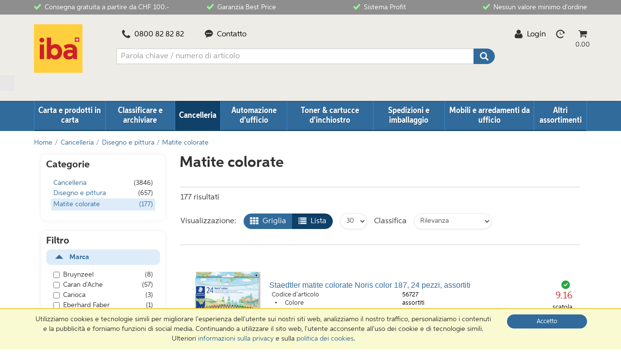

--- FILE ---
content_type: text/html; charset=utf-8
request_url: https://www.iba.ch/it/shop/it/disegno-e-pittura-matite-colorate
body_size: 60406
content:
<!DOCTYPE html ><html lang="it" data-auth="False" xmlns="http://www.w3.org/1999/xhtml" xmlns:xlink="http://www.w3.org/1999/xlink"><head><title>
	Matite colorate | B&#252;romaterial bestellen bei iba.ch
</title><meta http-equiv="Content-type" content="text/html;charset=UTF-8" /><meta charset="utf-8" /><meta http-equiv="X-UA-Compatible" content="IE=edge" /><meta name="description" content="Alles fürs Büro - schnell bestellt &amp; gratis geliefert: Leuchtmarker für Firmenkunden. Jetzt Büromaterial bei iba online bestellen!" /><meta name="robots" content="index,follow" /><meta name="keywords" content="" /><meta name="generator" content="nopCommerce" /><meta name="viewport" content="width=device-width, initial-scale=1" /><link rel="preload" href="/Frontend/Iba/dist/fonts/aspira-xnarrow-bold.woff2" as="font" type="font/woff2" crossorigin="anonymous"></link><link rel="preload" href="/Frontend/Iba/dist/fonts/aspira-bold.woff2" as="font" type="font/woff2" crossorigin="anonymous"></link><link rel="preload" href="/Frontend/Iba/dist/fonts/aspira-regular.woff2" as="font" type="font/woff2" crossorigin="anonymous"></link><link rel="preload" href="/Frontend/Iba/dist/fonts/aspira-narrow-regular.woff2" as="font" type="font/woff2" crossorigin="anonymous"></link><link rel="dns-prefetch" href="//rs.epoq.de"></link><link rel="dns-prefetch" href="//iba-ch.arc.epoq.de"></link><link rel="dns-prefetch" href="//widgets.trustedshops.com"></link><link rel="dns-prefetch" href="//connect.facebook.net"></link><link rel="dns-prefetch" href="//www.facebook.com"></link><link rel="dns-prefetch" href="//ajax.googleapis.com"></link><link rel="dns-prefetch" href="//fonts.googleapis.com"></link><link rel="dns-prefetch" href="//fonts.gstatic.com"></link><link rel="dns-prefetch" href="//www.google-analytics.com"></link><link rel="dns-prefetch" href="//www.google.ch"></link><link rel="dns-prefetch" href="//www.google.com"></link><link rel="dns-prefetch" href="//www.googletagmanager.com"></link><link rel="dns-prefetch" href="//www.yumpu.com"></link><link rel="dns-prefetch" href="//players.yumpu.com"></link><link rel="dns-prefetch" href="//img.yumpu.com"></link><link rel="stylesheet" type="text/css" href="/Frontend/Iba/dist/css/iba.bundle.css?v=2025.6.0.380"></link><link rel="shortcut icon" href="/favicon.ico"></link><link rel="preconnect" href="https://cdn-eu.dynamicyield.com"></link><link rel="preconnect" href="https://st-eu.dynamicyield.com"></link><link rel="preconnect" href="https://rcom-eu.dynamicyield.com"></link><link rel="canonical" href="https://www.iba.ch/it/shop/it/disegno-e-pittura-matite-colorate"></link><link rel="stylesheet" href="/frontend/iba/dist/css/CategoryIconImages-it-CH.css?v=2" media="none" onload="if (media !== &#39;all&#39;) media = &#39;all&#39;;"></link><link rel="alternate" href="/shop/de/malen-zeichnen-farbstifte" hreflang="de"></link><link rel="alternate" href="/fr/shop/fr/peinture-et-dessin-crayons-de-couleur" hreflang="fr"></link><link rel="alternate" href="/it/shop/it/disegno-e-pittura-matite-colorate" hreflang="it"></link><script type="text/javascript">
			window.DY = window.DY || {};
		</script><script type="text/javascript" src="https://cdn-eu.dynamicyield.com/api/9881678/api_dynamic.js"></script><script type="text/javascript" src="https://cdn-eu.dynamicyield.com/api/9881678/api_static.js"></script><script type="text/javascript">
	function setDYContext(type, data) {
		if (typeof type !== "string") return;
		data = typeof data === "object" ? data : null;
		data = data !== null ? data : [];

		window.DY = window.DY || {};
		DY.recommendationContext = { type: type, data: data, lng: 'it_CH' };
	}
	</script><script>
		window.dataLayer = window.dataLayer || [];
	</script>
	<!-- Google Tag Manager -->
	<script>
		if (navigator.userAgent.indexOf("Speed Insights") === -1) {
			(function(w, d, s, l, i) {
				w[l] = w[l] || [];
				w[l].push({
					'gtm.start':
						new Date().getTime(),
					event: 'gtm.js'
				});
				var f = d.getElementsByTagName(s)[0],
					j = d.createElement(s),
					dl = l != 'dataLayer' ? '&l=' + l : '';
				j.async = true;
				j.src =
					'//www.googletagmanager.com/gtm.js?id=' + i + dl + '';
				f.parentNode.insertBefore(j, f);
			})(window, document, 'script', 'dataLayer', 'GTM-W5WZZL');
		} else {
			ga = function() {};
		}
	</script>
	<!-- End Google Tag Manager -->
	
		
		 		
		
		
		 		
		
		
		 		
		
		
		 		
		        
		
		 		
		
		
		 		
		</head><body>
	<!-- Google Tag Manager -->
	<noscript>
	<iframe src="//www.googletagmanager.com/ns.html?id=GTM-W5WZZL"
			height="0" width="0" style="display: none; visibility: hidden">
	</iframe>
	</noscript>
	<!-- End Google Tag Manager -->
	<div id="wrapper"><header role="banner"><div class="hidable-bar"><div><div class="bar usp-bar"><div class="container"><ul class="usp-bar-items-4"><li><a href="/it/Perche-iba/I-vostri-vantaggi#consegna-gratis"><svg class="gfx checkmark inline before"><use xlink:href="#checkmark"></use></svg>Consegna gratuita a partire da CHF 100.-</a></li><li><a href="/it/Perche-iba/I-vostri-vantaggi"><svg class="gfx checkmark inline before"><use xlink:href="#checkmark"></use></svg>Garanzia Best Price</a></li><li><a href="/it/Perche-iba/Sistema-Profit"><svg class="gfx checkmark inline before"><use xlink:href="#checkmark"></use></svg>Sistema Profit</a></li><li><a href="/it/Perche-iba/I-vostri-vantaggi"><svg class="gfx checkmark inline before"><use xlink:href="#checkmark"></use></svg>Nessun valore minimo d'ordine</a></li></ul></div></div></div></div><div class="mainstage"><div class="meta-navigations alertbox-container headed"><alertbox params="name: &#39;headed&#39;, severity: &#39;information&#39;, placement: &#39;bottom&#39;, open: false, closeAfter: 5, content: &#39;Lorem ipsum dolor sit amet, consectetur adipisicing elit. Ratione ab atque quas et iste, veniam ea quod, consectetur minus deserunt quasi asperiores, harum ipsum. Iure, unde, sequi. Voluptate, nemo nobis.&#39;"></alertbox><div class="header-grid container "><div class="logo"><a href="/it/"><img width="100" height="100" viewbox="0 0 100 100" src="/Frontend/Iba/dist/gfx/iba-logo.svg" alt="iba.ch" title="Home" /></a></div><div class="burger"><div class="navi-toggler"><a href="#" title="Menu"><i class="i"></i><i class="b"></i><i class="a"></i></a></div></div><div class="contact1 dispensable"><a href="tel:+41800828282" title="Contatto telefono" rel="nofollow"><svg class="gfx phone inline before"><use xlink:href="#phone"></use></svg>0800 82 82 82
                                </a></div><div class="contact2 dispensable"><a href="/Contatto" title="Contatto E-Mail" rel="nofollow"><svg class="gfx contact inline before"><use xlink:href="#contact"></use></svg>Contatto
                                </a></div><div class="search-box"><div class="input-group"><input id="epoq_typeaheadbox" class="form-control" type="text"></input><div class="input-group-btn"><button id="epoq_submit" class="btn btn-blue" type="submit"><svg class="gfx inline"><use xlink:href="#search"></use></svg></button></div></div></div>
		

	<div class="myiba">
		<a class="action" href="/it/kunde/Default/Login?redirectUrl=%2Fit%2Fshop%2Fit%2Fdisegno-e-pittura-matite-colorate" title="Login" rel="nofollow">
			<svg class="gfx login inline before">
				<use xlink:href="#login"></use>
			</svg>Login
		</a>
	</div>


		<div class="fastbuy">
		


<!-- ko if: exists('fastbuy') -->
<!-- ko with: scope('fastbuy') -->
<form data-bind="submit: addToCart, event: { keypress: absorbEnter }" id="fastBuyForm">
	<div class="popdown">
		<a class="action popdown-toggler" href="#" title="Ordinazione veloce" rel="nofollow" data-bind="click: initialize">
			<svg class="gfx fastbuy inline"><use xlink:href="#fastbuy"></use></svg>
		</a>
		<div class="popdown-over">

			<div class="popdown-inner loader-container" data-bind="loader: { showLoader: isLoading }">
				<div class="popdown-header">
					<a href="#" class="popdown-close">
						<svg class="gfx inline"><use xlink:href="#close"></use></svg>
					</a>
					<div>
						<strong>Ordinazione veloce</strong>
					</div>
				</div>
				<div class="popdown-scroller">
					<div>
						<header>
							<div class="row">
								<div class="col-xs-7">
									<label id="FastBuyArticleNumber">SKU</label>
								</div>
								<div class="col-xs-5">
									<label id="FastBuyArticleCount">Quantit&#224;</label>
								</div>
							</div>
						</header>

						<ul class="form-horizontal" data-bind="foreach: products">
							<li data-bind="css: { 'is-empty': isEmpty }">
								<div class="form-group">
									<div class="col-xs-7">
										<div class="input-group input-group-sm" data-bind="css: validationState">
											<input type="text" class="form-control fastbuy-articlenumber" aria-labelledby="FastBuyArticleNumber" data-bind="value: articleNumber, hasFocus: hasFocus, selectAllText: ko.observable()" />
											<div class="input-group-addon loader-container" data-bind="loader: { showLoader: showLoader }">
												<svg class="gfx inline success"><use xlink:href="#circle-success"></use></svg>
												<svg class="gfx inline danger"><use xlink:href="#circle-danger"></use></svg>
											</div>
										</div>
									</div>
									<div class="col-xs-5">
										<input type="text" class="form-control input-sm fastbuy-quantity" aria-labelledby="FastBuyArticleCount" maxlength="8" data-bind="value: quantityText, selectAllText: quantityIsProgrammaticallySet, event: { focus: recieveFocus, blur: loseFocus }" />
									</div>
								</div>
								<a href="#" class="product-remover" data-bind="click: removeProduct" tabindex="-1">
									<svg class="gfx inline"><use xlink:href="#close"></use></svg>
								</a>
								<!-- ko if: error() != null -->
								<div class="error">
									<!-- ko text: error -->
									<!-- /ko -->
								</div>
								<!-- /ko -->
								<!-- ko if: outerPackagingQuantity() !== null -->
								<div class="uvm-info">
									Consiglio: 
									Imballaggio esterno
									<!-- ko text: outerPackagingQuantity -->
									<!-- /ko -->
									&times;
									<!-- ko text: orderUnit -->
									<!-- /ko -->
								</div>
								<!-- /ko -->
							</li>
						</ul>
					</div>
				</div>
				<div class="popdown-footer">
					<div class="button-list right">
						<button class="btn btn-blue" type="submit" data-bind="enable: allProductsValid">Aggiungi al carrello</button>
					</div>
				</div>
			</div>

		</div>
	</div>
</form>
<!-- /ko -->
<!-- /ko -->


		</div><div class="cartbox">
		



<!-- ko if: exists('cartBox') -->
<!-- ko with: scope('cartBox') -->
<script type="text/html" id="cartbox-popdown-content" data-bind="html: content">
</script>

<div class="popdown loader-container inline" data-bind="loader: { showLoader: isLoadingBasketInfo }" data-open="false">
	<div class="alertbox-container">
		<a class="action popdown-toggler" href="#" title="Warenkorb" rel="nofollow" data-bind="click: getCartContent">
			<span data-productcounter="" data-bind="attr: { 'data-productcounter': productCounter }"></span>
			<svg class="gfx inline">
				<use xlink:href="#cart"></use>
			</svg>
		</a>
		<div class="cartbox-sum">
			<div data-bind="text: subTotalText"></div>
		</div>
		<alertbox params="name: 'cartbox', severity: 'success', placement: 'bottom-left', open: false, closeAfter: 5"></alertbox>
	</div>

	<div class="popdown-over">
		<div class="loader-container" data-bind="loader: { showLoader: isLoading }, css: popdownInnerClass">
			<!-- ko template: { name: 'cartbox-popdown-content', data: $data, if: content } --><!-- /ko -->
		</div>
	</div>
</div>
<!-- /ko -->
<!-- /ko -->





		</div></div></div><div class="header-bar" style="display:flex; width: 100%; "><div class="btn" style="border-radius: 0; left: 25%;"> </div></div></div><nav class="main-navigation"><div><div class="container"><div class="level-1"><div class="level-body"><ul><li class=""><a class="mobile-toggler" href="#"><svg class="gfx inline"><use xlink:href="#arrow-down"></use></svg></a><a class="navi-item" href="/it/shop/it/carta-e-prodotti-in-carta"><span class="category-title">Carta e prodotti in carta</span></a><div class="level-2"><div class="level-body"><div class="level-lead"><span class="title">Carta e prodotti in carta</span><!-- TODO: insert this only if there are level 4 Links present -->
<a class="level-4-toggler" href="#"><span class="more">visualizza più categorie</span><span class="less">visualizza meno categorie</span></a></div><ul><li class=""><a class="mobile-toggler" href="#"><svg class="gfx inline"><use xlink:href="#arrow-down"></use></svg></a><a class="navi-item" href="/it/shop/it/carta-e-prodotti-in-carta-carta"><span class="category-title">Carta</span></a><div class="level-3"><div class="level-body"><ul><li class=""><a class="navi-item" href="/it/shop/it/carta-carta-universale-e-carta-per-fotocopie"><span class="category-title">Carta universale e carta per fotocopie</span></a></li><li class=""><a class="navi-item" href="/it/shop/it/carta-carta-riciclata"><span class="category-title">Carta riciclata</span></a></li><li class=""><a class="navi-item" href="/it/shop/it/carta-carta-da-plotter"><span class="category-title">Carta da plotter</span></a></li><li class=""><a class="navi-item" href="/it/shop/it/carta-carta-colorata"><span class="category-title">Carta colorata</span></a></li><li class=""><a class="navi-item" href="/it/shop/it/carta-carta-da-disegno"><span class="category-title">Carta da disegno</span></a></li><li class=""><a class="mobile-toggler" href="#"><svg class="gfx inline"><use xlink:href="#arrow-down"></use></svg></a><a class="navi-item" href="/it/shop/it/carta-carta-stampata"><span class="category-title">Carta stampata</span></a><div class="level-4"><div class="level-body"><ul><li class=""><a class="navi-item" href="/it/shop/it/carta-stampata-fatture"><span class="category-title">Fatture</span></a></li><li class=""><a class="navi-item" href="/it/shop/it/carta-stampata-cartoline-con-motivo"><span class="category-title">Cartoline con motivo</span></a></li><li class=""><a class="navi-item" href="/it/shop/it/carta-stampata-formulari-commerciali"><span class="category-title">Formulari commerciali</span></a></li></ul></div></div></li><li class=""><a class="navi-item" href="/it/shop/it/carta-carta-fotografica"><span class="category-title">Carta fotografica</span></a></li><li class=""><a class="navi-item" href="/it/shop/it/carta-biglietti-da-visita-e-schedari"><span class="category-title">Biglietti da visita e schedari</span></a></li><li class=""><a class="navi-item" href="/it/shop/it/carta-carta-a-modulo-continuo"><span class="category-title">Carta a modulo continuo</span></a></li></ul></div></div></li><li class=""><a class="mobile-toggler" href="#"><svg class="gfx inline"><use xlink:href="#arrow-down"></use></svg></a><a class="navi-item" href="/it/shop/it/carta-e-prodotti-in-carta-buste"><span class="category-title">Buste</span></a><div class="level-3"><div class="level-body"><ul><li class=""><a class="navi-item" href="/it/shop/it/buste-busta-standard"><span class="category-title">Busta standard</span></a></li><li class=""><a class="navi-item" href="/it/shop/it/buste-buste-speciali"><span class="category-title">Buste speciali</span></a></li><li class=""><a class="navi-item" href="/it/shop/it/buste-buste-colorate-e-buste-stampate"><span class="category-title">Buste colorate e buste stampate</span></a></li></ul></div></div></li><li class=""><a class="mobile-toggler" href="#"><svg class="gfx inline"><use xlink:href="#arrow-down"></use></svg></a><a class="navi-item" href="/it/shop/it/carta-e-prodotti-in-carta-blocchi-e-quaderni"><span class="category-title">Blocchi e quaderni</span></a><div class="level-3"><div class="level-body"><ul><li class=""><a class="navi-item" href="/it/shop/it/blocchi-e-quaderni-blocchi"><span class="category-title">Blocchi</span></a></li><li class=""><a class="navi-item" href="/it/shop/it/blocchi-e-quaderni-blocchi-college"><span class="category-title">Blocchi college</span></a></li><li class=""><a class="navi-item" href="/it/shop/it/blocchi-e-quaderni-taccuini-e-quaderni-per-appunti"><span class="category-title">Taccuini e quaderni per appunti</span></a></li><li class=""><a class="navi-item" href="/it/shop/it/blocchi-e-quaderni-quaderni-scolastici"><span class="category-title">Quaderni scolastici</span></a></li><li class=""><a class="navi-item" href="/it/shop/it/blocchi-e-quaderni-moduli-e-libri-contabili"><span class="category-title">Moduli e libri contabili</span></a></li><li class=""><a class="navi-item" href="/it/shop/it/blocchi-e-quaderni-dispenser-foglietti-da-appunti"><span class="category-title">Dispenser foglietti da appunti</span></a></li><li class=""><a class="navi-item" href="/it/shop/it/blocchi-e-quaderni-fogli-di-riserva-e-fogli-per-raccoglitori-ad-anelli"><span class="category-title">Fogli di riserva e fogli per raccoglitori ad anelli</span></a></li></ul></div></div></li><li class=""><a class="mobile-toggler" href="#"><svg class="gfx inline"><use xlink:href="#arrow-down"></use></svg></a><a class="navi-item" href="/it/shop/it/carta-e-prodotti-in-carta-etichette"><span class="category-title">Etichette</span></a><div class="level-3"><div class="level-body"><ul><li class=""><a class="navi-item" href="/it/shop/it/etichette-etichette-adesive"><span class="category-title">Etichette adesive</span></a></li><li class=""><a class="navi-item" href="/it/shop/it/etichette-etichette-colorate"><span class="category-title">Etichette colorate</span></a></li><li class=""><a class="navi-item" href="/it/shop/it/etichette-sticker"><span class="category-title">Sticker</span></a></li><li class=""><a class="navi-item" href="/it/shop/it/etichette-etichette-per-dispositivi-di-scrittura"><span class="category-title">Etichette per dispositivi di scrittura</span></a></li><li class=""><a class="navi-item" href="/it/shop/it/etichette-etichette-per-stampanti-per-etichette"><span class="category-title">Etichette per stampanti per etichette</span></a></li><li class=""><a class="mobile-toggler" href="#"><svg class="gfx inline"><use xlink:href="#arrow-down"></use></svg></a><a class="navi-item" href="/it/shop/it/etichette-etichette-in-carta"><span class="category-title">Etichette in carta</span></a><div class="level-4"><div class="level-body"><ul><li class=""><a class="navi-item" href="/it/shop/it/etichette-in-carta-etichette-per-stampanti"><span class="category-title">Etichette per stampanti</span></a></li><li class=""><a class="navi-item" href="/it/shop/it/etichette-in-carta-cartone"><span class="category-title">Cartone</span></a></li><li class=""><a class="navi-item" href="/it/shop/it/etichette-in-carta-biglietti-da-visita"><span class="category-title">Biglietti da visita</span></a></li></ul></div></div></li><li class=""><a class="navi-item" href="/it/shop/it/etichette-etichette-per-spedizione"><span class="category-title">Etichette per spedizione</span></a></li><li class=""><a class="navi-item" href="/it/shop/it/etichette-etichette-per-cddvd"><span class="category-title">Etichette per CD/DVD</span></a></li></ul></div></div></li><li class=""><a class="mobile-toggler" href="#"><svg class="gfx inline"><use xlink:href="#arrow-down"></use></svg></a><a class="navi-item" href="/it/shop/it/carta-e-prodotti-in-carta-foglietti-riposizionabili"><span class="category-title">Foglietti riposizionabili</span></a><div class="level-3"><div class="level-body"><ul><li class=""><a class="navi-item" href="/it/shop/it/foglietti-riposizionabili-foglietti-riposizionabili-classici"><span class="category-title">Foglietti riposizionabili classici</span></a></li><li class=""><a class="navi-item" href="/it/shop/it/foglietti-riposizionabili-foglietti-riposizionabili-segnapagina"><span class="category-title">Foglietti riposizionabili segnapagina</span></a></li><li class=""><a class="navi-item" href="/it/shop/it/foglietti-riposizionabili-dispenser-foglietti-riposizionabili"><span class="category-title">Dispenser foglietti riposizionabili</span></a></li><li class=""><a class="navi-item" href="/it/shop/it/foglietti-riposizionabili-foglietti-riposizionabili-stampati"><span class="category-title">Foglietti riposizionabili stampati</span></a></li><li class=""><a class="navi-item" href="/it/shop/it/foglietti-riposizionabili-formati-adesivi-speciali"><span class="category-title">Formati adesivi speciali</span></a></li><li class=""><a class="navi-item" href="/it/shop/it/foglietti-riposizionabili-nastro-foglietti-riposizionabili"><span class="category-title">Nastro foglietti riposizionabili</span></a></li></ul></div></div></li><li class=""><a class="mobile-toggler" href="#"><svg class="gfx inline"><use xlink:href="#arrow-down"></use></svg></a><a class="navi-item" href="/it/shop/it/carta-e-prodotti-in-carta-agende-e-calendari"><span class="category-title">Agende e calendari</span></a><div class="level-3"><div class="level-body"><ul><li class=""><a class="mobile-toggler" href="#"><svg class="gfx inline"><use xlink:href="#arrow-down"></use></svg></a><a class="navi-item" href="/it/shop/it/agende-e-calendari-agende"><span class="category-title">Agende</span></a><div class="level-4"><div class="level-body"><ul><li class=""><a class="navi-item" href="/it/shop/it/agende-agende-commerciali"><span class="category-title">Agende commerciali</span></a></li><li class=""><a class="navi-item" href="/it/shop/it/agende-agende-tascabili"><span class="category-title">Agende tascabili</span></a></li><li class=""><a class="navi-item" href="/it/shop/it/agende-agende-ad-anelli"><span class="category-title">Agende ad anelli</span></a></li><li class=""><a class="navi-item" href="/it/shop/it/agende-fogli-per-agende-ad-anelli"><span class="category-title">Fogli per agende ad anelli</span></a></li></ul></div></div></li><li class=""><a class="mobile-toggler" href="#"><svg class="gfx inline"><use xlink:href="#arrow-down"></use></svg></a><a class="navi-item" href="/it/shop/it/agende-e-calendari-sistemi-di-pianificazione"><span class="category-title">Sistemi di pianificazione</span></a><div class="level-4"><div class="level-body"><ul><li class=""><a class="navi-item" href="/it/shop/it/sistemi-di-pianificazione-planning-settimanale"><span class="category-title">Planning settimanale</span></a></li><li class=""><a class="navi-item" href="/it/shop/it/sistemi-di-pianificazione-planning-annuale"><span class="category-title">Planning annuale</span></a></li><li class=""><a class="navi-item" href="/it/shop/it/sistemi-di-pianificazione-planning-mensile"><span class="category-title">Planning mensile</span></a></li></ul></div></div></li><li class=""><a class="mobile-toggler" href="#"><svg class="gfx inline"><use xlink:href="#arrow-down"></use></svg></a><a class="navi-item" href="/it/shop/it/agende-e-calendari-calendari"><span class="category-title">Calendari</span></a><div class="level-4"><div class="level-body"><ul><li class=""><a class="navi-item" href="/it/shop/it/calendari-calendari-illustrati"><span class="category-title">Calendari illustrati</span></a></li><li class=""><a class="navi-item" href="/it/shop/it/calendari-calendari-da-scrivania"><span class="category-title">Calendari da scrivania</span></a></li><li class=""><a class="navi-item" href="/it/shop/it/calendari-calendari-a-muro"><span class="category-title">Calendari a muro</span></a></li></ul></div></div></li></ul></div></div></li></ul></div></div></li><li class=""><a class="mobile-toggler" href="#"><svg class="gfx inline"><use xlink:href="#arrow-down"></use></svg></a><a class="navi-item" href="/it/shop/it/classificare-e-archiviare"><span class="category-title">Classificare e archiviare</span></a><div class="level-2"><div class="level-body"><div class="level-lead"><span class="title">Classificare e archiviare</span><!-- TODO: insert this only if there are level 4 Links present -->
<a class="level-4-toggler" href="#"><span class="more">visualizza più categorie</span><span class="less">visualizza meno categorie</span></a></div><ul><li class=""><a class="mobile-toggler" href="#"><svg class="gfx inline"><use xlink:href="#arrow-down"></use></svg></a><a class="navi-item" href="/it/shop/it/classificare-e-archiviare-raccoglitori"><span class="category-title">Raccoglitori</span></a><div class="level-3"><div class="level-body"><ul><li class=""><a class="navi-item" href="/it/shop/it/raccoglitori-raccoglitore-standard"><span class="category-title">Raccoglitore standard</span></a></li><li class=""><a class="navi-item" href="/it/shop/it/raccoglitori-raccoglitori-e-cartelle-ad-anelli"><span class="category-title">Raccoglitori e cartelle ad anelli</span></a></li><li class=""><a class="navi-item" href="/it/shop/it/raccoglitori-raccoglitori-formato-speciale"><span class="category-title">Raccoglitori formato speciale</span></a></li><li class=""><a class="mobile-toggler" href="#"><svg class="gfx inline"><use xlink:href="#arrow-down"></use></svg></a><a class="navi-item" href="/it/shop/it/raccoglitori-accessori-per-raccoglitori"><span class="category-title">Accessori per raccoglitori</span></a><div class="level-4"><div class="level-body"><ul><li class=""><a class="navi-item" href="/it/shop/it/accessori-per-raccoglitori-buste-per-documenti"><span class="category-title">Buste per documenti</span></a></li><li class=""><a class="navi-item" href="/it/shop/it/accessori-per-raccoglitori-dorsi-di-raccoglitori"><span class="category-title">Dorsi di raccoglitori</span></a></li><li class=""><a class="navi-item" href="/it/shop/it/accessori-per-raccoglitori-etichette-agganciabili"><span class="category-title">Etichette agganciabili</span></a></li><li class=""><a class="navi-item" href="/it/shop/it/accessori-per-raccoglitori-pressori-fermafogli"><span class="category-title">Pressori fermafogli</span></a></li><li class=""><a class="navi-item" href="/it/shop/it/accessori-per-raccoglitori-salvabuchi"><span class="category-title">Salvabuchi</span></a></li><li class=""><a class="navi-item" href="/it/shop/it/accessori-per-raccoglitori-fermafogli-per-archivio"><span class="category-title">Fermafogli per archivio</span></a></li></ul></div></div></li></ul></div></div></li><li class=""><a class="mobile-toggler" href="#"><svg class="gfx inline"><use xlink:href="#arrow-down"></use></svg></a><a class="navi-item" href="/it/shop/it/classificare-e-archiviare-rubriche"><span class="category-title">Rubriche</span></a><div class="level-3"><div class="level-body"><ul><li class=""><a class="navi-item" href="/it/shop/it/rubriche-rubriche-in-carta"><span class="category-title">Rubriche in carta</span></a></li><li class=""><a class="navi-item" href="/it/shop/it/rubriche-rubriche-in-plastica"><span class="category-title">Rubriche in plastica</span></a></li></ul></div></div></li><li class=""><a class="mobile-toggler" href="#"><svg class="gfx inline"><use xlink:href="#arrow-down"></use></svg></a><a class="navi-item" href="/it/shop/it/classificare-e-archiviare-cartelle-e-copridocumenti"><span class="category-title">Cartelle e copridocumenti</span></a><div class="level-3"><div class="level-body"><ul><li class=""><a class="navi-item" href="/it/shop/it/cartelle-e-copridocumenti-buste-trasparenti"><span class="category-title">Buste trasparenti</span></a></li><li class=""><a class="navi-item" href="/it/shop/it/cartelle-e-copridocumenti-cartelle-con-e-senza-clip"><span class="category-title">Cartelle con e senza clip</span></a></li><li class=""><a class="navi-item" href="/it/shop/it/cartelle-e-copridocumenti-cartelle-con-elastici"><span class="category-title">Cartelle con elastici</span></a></li><li class=""><a class="mobile-toggler" href="#"><svg class="gfx inline"><use xlink:href="#arrow-down"></use></svg></a><a class="navi-item" href="/it/shop/it/cartelle-e-copridocumenti-cartelle-sospese"><span class="category-title">Cartelle sospese</span></a><div class="level-4"><div class="level-body"><ul><li class=""><a class="navi-item" href="/it/shop/it/cartelle-sospese-cartelle-sospese-standard"><span class="category-title">Cartelle sospese standard</span></a></li><li class=""><a class="navi-item" href="/it/shop/it/cartelle-sospese-cartelle-sospese-con-rubrica"><span class="category-title">Cartelle sospese con rubrica</span></a></li><li class=""><a class="navi-item" href="/it/shop/it/cartelle-sospese-mobili-per-cartelle-sospese"><span class="category-title">Mobili per cartelle sospese</span></a></li><li class=""><a class="navi-item" href="/it/shop/it/cartelle-sospese-accessori-per-cartelle-sospese"><span class="category-title">Accessori per cartelle sospese</span></a></li></ul></div></div></li><li class=""><a class="navi-item" href="/it/shop/it/cartelle-e-copridocumenti-cartelline-a-scomparti"><span class="category-title">Cartelline a scomparti</span></a></li><li class=""><a class="navi-item" href="/it/shop/it/cartelle-e-copridocumenti-cartelle-per-atti"><span class="category-title">Cartelle per atti</span></a></li><li class=""><a class="navi-item" href="/it/shop/it/cartelle-e-copridocumenti-cartelle-per-conferenze"><span class="category-title">Cartelle per conferenze</span></a></li><li class=""><a class="navi-item" href="/it/shop/it/cartelle-e-copridocumenti-cartelline-di-classificazione"><span class="category-title">Cartelline di classificazione</span></a></li><li class=""><a class="navi-item" href="/it/shop/it/cartelle-e-copridocumenti-cartelline-di-presentazione"><span class="category-title">Cartelline di presentazione</span></a></li><li class=""><a class="navi-item" href="/it/shop/it/cartelle-e-copridocumenti-raccoglitori-personalizzabili"><span class="category-title">Raccoglitori personalizzabili</span></a></li><li class=""><a class="navi-item" href="/it/shop/it/cartelle-e-copridocumenti-cartelle-candidatura"><span class="category-title">Cartelle candidatura</span></a></li><li class=""><a class="navi-item" href="/it/shop/it/cartelle-e-copridocumenti-cartellina-per-le-firme"><span class="category-title">Cartellina per le firme</span></a></li><li class=""><a class="navi-item" href="/it/shop/it/cartelle-e-copridocumenti-raccoglitori-a-rubrica"><span class="category-title">Raccoglitori a rubrica</span></a></li><li class=""><a class="navi-item" href="/it/shop/it/cartelle-e-copridocumenti-portablocchi-e-raccoglitori"><span class="category-title">Portablocchi e raccoglitori</span></a></li><li class=""><a class="navi-item" href="/it/shop/it/cartelle-e-copridocumenti-astuccio-per-biglietti-da-visita"><span class="category-title">Astuccio per biglietti da visita</span></a></li></ul></div></div></li><li class=""><a class="mobile-toggler" href="#"><svg class="gfx inline"><use xlink:href="#arrow-down"></use></svg></a><a class="navi-item" href="/it/shop/it/classificare-e-archiviare-sistemi-di-archiviazione"><span class="category-title">Sistemi di archiviazione</span></a><div class="level-3"><div class="level-body"><ul><li class=""><a class="navi-item" href="/it/shop/it/sistemi-di-archiviazione-vaschette-portacorrispondenza"><span class="category-title">Vaschette portacorrispondenza</span></a></li><li class=""><a class="navi-item" href="/it/shop/it/sistemi-di-archiviazione-organizer-multipli"><span class="category-title">Organizer multipli</span></a></li><li class=""><a class="navi-item" href="/it/shop/it/sistemi-di-archiviazione-accessori-da-scrivania"><span class="category-title">Accessori da scrivania</span></a></li><li class=""><a class="navi-item" href="/it/shop/it/sistemi-di-archiviazione-cassettiereIBA_CAT_Schubladenelemente_Ablagesysteme_OrdnenArchivieren"><span class="category-title">Cassettiere</span></a></li><li class=""><a class="navi-item" href="/it/shop/it/sistemi-di-archiviazione-portacataloghi-e-libri"><span class="category-title">Portacataloghi e libri</span></a></li><li class=""><a class="navi-item" href="/it/shop/it/sistemi-di-archiviazione-portariviste"><span class="category-title">Portariviste</span></a></li><li class=""><a class="mobile-toggler" href="#"><svg class="gfx inline"><use xlink:href="#arrow-down"></use></svg></a><a class="navi-item" href="/it/shop/it/sistemi-di-archiviazione-sistemi-di-schedario"><span class="category-title">Sistemi di schedario</span></a><div class="level-4"><div class="level-body"><ul><li class=""><a class="navi-item" href="/it/shop/it/sistemi-di-schedario-schedari-rotativi"><span class="category-title">Schedari rotativi</span></a></li><li class=""><a class="navi-item" href="/it/shop/it/sistemi-di-schedario-schedari"><span class="category-title">Schedari</span></a></li><li class=""><a class="navi-item" href="/it/shop/it/sistemi-di-schedario-accessori-sistemi-di-schedario"><span class="category-title">Accessori sistemi di schedario</span></a></li></ul></div></div></li><li class=""><a class="navi-item" href="/it/shop/it/sistemi-di-archiviazione-box-archivio"><span class="category-title">Box archivio</span></a></li><li class=""><a class="navi-item" href="/it/shop/it/sistemi-di-archiviazione-sottomani"><span class="category-title">Sottomani</span></a></li></ul></div></div></li><li class=""><a class="mobile-toggler" href="#"><svg class="gfx inline"><use xlink:href="#arrow-down"></use></svg></a><a class="navi-item" href="/it/shop/it/classificare-e-archiviare-adesivi"><span class="category-title">Adesivi</span></a><div class="level-3"><div class="level-body"><ul><li class=""><a class="mobile-toggler" href="#"><svg class="gfx inline"><use xlink:href="#arrow-down"></use></svg></a><a class="navi-item" href="/it/shop/it/adesivi-nastro-adesivo"><span class="category-title">Nastro adesivo</span></a><div class="level-4"><div class="level-body"><ul><li class=""><a class="navi-item" href="/it/shop/it/nastro-adesivo-nastro-adesivo-per-ufficio"><span class="category-title">Nastro adesivo per ufficio</span></a></li><li class=""><a class="navi-item" href="/it/shop/it/nastro-adesivo-nastro-biadesivo"><span class="category-title">Nastro biadesivo</span></a></li><li class=""><a class="navi-item" href="/it/shop/it/nastro-adesivo-nastro-da-imballaggio"><span class="category-title">Nastro da imballaggio</span></a></li><li class=""><a class="navi-item" href="/it/shop/it/nastro-adesivo-nastro-adesivo-di-copertura"><span class="category-title">Nastro adesivo di copertura</span></a></li><li class=""><a class="navi-item" href="/it/shop/it/nastro-adesivo-nastro-di-montaggio"><span class="category-title">Nastro di montaggio</span></a></li><li class=""><a class="navi-item" href="/it/shop/it/nastro-adesivo-nastro-in-tessuto"><span class="category-title">Nastro in tessuto</span></a></li><li class=""><a class="navi-item" href="/it/shop/it/nastro-adesivo-nastro-per-atti"><span class="category-title">Nastro per atti</span></a></li></ul></div></div></li><li class=""><a class="navi-item" href="/it/shop/it/adesivi-dispenser-manuale"><span class="category-title">Dispenser manuale</span></a></li><li class=""><a class="navi-item" href="/it/shop/it/adesivi-dispenser-da-tavolo"><span class="category-title">Dispenser da tavolo</span></a></li><li class=""><a class="navi-item" href="/it/shop/it/adesivi-portarotoli"><span class="category-title">Portarotoli</span></a></li><li class=""><a class="navi-item" href="/it/shop/it/adesivi-colle-stick"><span class="category-title">Colle stick</span></a></li><li class=""><a class="navi-item" href="/it/shop/it/adesivi-colle-a-nastro"><span class="category-title">Colle a nastro</span></a></li><li class=""><a class="navi-item" href="/it/shop/it/adesivi-colle-universali"><span class="category-title">Colle universali</span></a></li><li class=""><a class="navi-item" href="/it/shop/it/adesivi-colle-istantanee"><span class="category-title">Colle istantanee</span></a></li><li class=""><a class="navi-item" href="/it/shop/it/adesivi-colle-spray"><span class="category-title">Colle spray</span></a></li><li class=""><a class="navi-item" href="/it/shop/it/adesivi-nastri-adesivi-da-sospensione"><span class="category-title">Nastri adesivi da sospensione</span></a></li></ul></div></div></li><li class=""><a class="mobile-toggler" href="#"><svg class="gfx inline"><use xlink:href="#arrow-down"></use></svg></a><a class="navi-item" href="/it/shop/it/classificare-e-archiviare-pinzatrici"><span class="category-title">Pinzatrici</span></a><div class="level-3"><div class="level-body"><ul><li class=""><a class="mobile-toggler" href="#"><svg class="gfx inline"><use xlink:href="#arrow-down"></use></svg></a><a class="navi-item" href="/it/shop/it/pinzatrici-cucitrici"><span class="category-title">Cucitrici</span></a><div class="level-4"><div class="level-body"><ul><li class=""><a class="navi-item" href="/it/shop/it/cucitrici-cucitrici-universali"><span class="category-title">Cucitrici universali</span></a></li><li class=""><a class="navi-item" href="/it/shop/it/cucitrici-cucitrice-per-alti-spessori"><span class="category-title">Cucitrice per alti spessori</span></a></li><li class=""><a class="navi-item" href="/it/shop/it/cucitrici-cucitrici-a-braccio-lungo"><span class="category-title">Cucitrici a braccio lungo</span></a></li><li class=""><a class="navi-item" href="/it/shop/it/cucitrici-cucitrici-elettriche"><span class="category-title">Cucitrici elettriche</span></a></li><li class=""><a class="navi-item" href="/it/shop/it/cucitrici-pistole-sparapunti"><span class="category-title">Pistole sparapunti</span></a></li><li class=""><a class="navi-item" href="/it/shop/it/cucitrici-cucitrici-a-pinza"><span class="category-title">Cucitrici a pinza</span></a></li></ul></div></div></li><li class=""><a class="navi-item" href="/it/shop/it/pinzatrici-punti-metallici-e-levapunti"><span class="category-title">Punti metallici e levapunti</span></a></li><li class=""><a class="navi-item" href="/it/shop/it/pinzatrici-elastici"><span class="category-title">Elastici</span></a></li><li class=""><a class="navi-item" href="/it/shop/it/pinzatrici-graffette"><span class="category-title">Graffette</span></a></li><li class=""><a class="navi-item" href="/it/shop/it/pinzatrici-puntine-da-disegno"><span class="category-title">Puntine da disegno</span></a></li></ul></div></div></li><li class=""><a class="mobile-toggler" href="#"><svg class="gfx inline"><use xlink:href="#arrow-down"></use></svg></a><a class="navi-item" href="/it/shop/it/classificare-e-archiviare-perforatori"><span class="category-title">Perforatori</span></a><div class="level-3"><div class="level-body"><ul><li class=""><a class="navi-item" href="/it/shop/it/perforatori-perforatori"><span class="category-title">Perforatori</span></a></li><li class=""><a class="navi-item" href="/it/shop/it/perforatori-perforatori-per-alti-spessori"><span class="category-title">Perforatori per alti spessori</span></a></li><li class=""><a class="navi-item" href="/it/shop/it/perforatori-perforatori-a-foratura-variabile"><span class="category-title">Perforatori a foratura variabile</span></a></li><li class=""><a class="navi-item" href="/it/shop/it/perforatori-accessori-per-perforatori"><span class="category-title">Accessori per perforatori</span></a></li></ul></div></div></li><li class=""><a class="mobile-toggler" href="#"><svg class="gfx inline"><use xlink:href="#arrow-down"></use></svg></a><a class="navi-item" href="/it/shop/it/classificare-e-archiviare-taglio"><span class="category-title">Taglio</span></a><div class="level-3"><div class="level-body"><ul><li class=""><a class="navi-item" href="/it/shop/it/taglio-forbici"><span class="category-title">Forbici</span></a></li><li class=""><a class="navi-item" href="/it/shop/it/taglio-cutter"><span class="category-title">Cutter</span></a></li><li class=""><a class="mobile-toggler" href="#"><svg class="gfx inline"><use xlink:href="#arrow-down"></use></svg></a><a class="navi-item" href="/it/shop/it/taglio-taglierine"><span class="category-title">Taglierine</span></a><div class="level-4"><div class="level-body"><ul><li class=""><a class="navi-item" href="/it/shop/it/taglierine-taglierine-a-leva"><span class="category-title">Taglierine a leva</span></a></li><li class=""><a class="navi-item" href="/it/shop/it/taglierine-taglierine-a-rullo"><span class="category-title">Taglierine a rullo</span></a></li><li class=""><a class="navi-item" href="/it/shop/it/taglierine-accessori-per-taglierine"><span class="category-title">Accessori per taglierine</span></a></li><li class=""><a class="navi-item" href="/it/shop/it/taglierine-piani-di-taglio"><span class="category-title">Piani di taglio</span></a></li></ul></div></div></li></ul></div></div></li></ul></div></div></li><li class="active"><a class="mobile-toggler" href="#"><svg class="gfx inline"><use xlink:href="#arrow-down"></use></svg></a><a class="navi-item" href="/it/shop/it/cancelleria"><span class="category-title">Cancelleria</span></a><div class="level-2"><div class="level-body"><div class="level-lead"><span class="title">Cancelleria</span><!-- TODO: insert this only if there are level 4 Links present -->
<a class="level-4-toggler" href="#"><span class="more">visualizza più categorie</span><span class="less">visualizza meno categorie</span></a></div><ul><li class=""><a class="mobile-toggler" href="#"><svg class="gfx inline"><use xlink:href="#arrow-down"></use></svg></a><a class="navi-item" href="/it/shop/it/cancelleria-dispositivi-di-scrittura"><span class="category-title">Dispositivi di scrittura</span></a><div class="level-3"><div class="level-body"><ul><li class=""><a class="navi-item" href="/it/shop/it/dispositivi-di-scrittura-penne-a-sfera"><span class="category-title">Penne a sfera</span></a></li><li class=""><a class="navi-item" href="/it/shop/it/dispositivi-di-scrittura-fineliner"><span class="category-title">Fineliner</span></a></li><li class=""><a class="navi-item" href="/it/shop/it/dispositivi-di-scrittura-penne-roller"><span class="category-title">Penne roller</span></a></li><li class=""><a class="navi-item" href="/it/shop/it/dispositivi-di-scrittura-penne-gel"><span class="category-title">Penne gel</span></a></li><li class=""><a class="mobile-toggler" href="#"><svg class="gfx inline"><use xlink:href="#arrow-down"></use></svg></a><a class="navi-item" href="/it/shop/it/dispositivi-di-scrittura-matite"><span class="category-title">Matite</span></a><div class="level-4"><div class="level-body"><ul><li class=""><a class="navi-item" href="/it/shop/it/matite-portamine"><span class="category-title">Portamine</span></a></li><li class=""><a class="navi-item" href="/it/shop/it/matite-accessori-per-portamine"><span class="category-title">Accessori per portamine</span></a></li><li class=""><a class="navi-item" href="/it/shop/it/matite-matita-in-legno"><span class="category-title">Matita in legno</span></a></li></ul></div></div></li><li class=""><a class="navi-item" href="/it/shop/it/dispositivi-di-scrittura-penne-per-lucidi"><span class="category-title">Penne per lucidi</span></a></li><li class=""><a class="navi-item" href="/it/shop/it/dispositivi-di-scrittura-penne-stilografiche"><span class="category-title">Penne stilografiche</span></a></li><li class=""><a class="navi-item" href="/it/shop/it/dispositivi-di-scrittura-accessori-per-dispositivi-di-scrittura"><span class="category-title">Accessori per dispositivi di scrittura</span></a></li></ul></div></div></li><li class=""><a class="mobile-toggler" href="#"><svg class="gfx inline"><use xlink:href="#arrow-down"></use></svg></a><a class="navi-item" href="/it/shop/it/cancelleria-marcatori"><span class="category-title">Marcatori</span></a><div class="level-3"><div class="level-body"><ul><li class=""><a class="navi-item" href="/it/shop/it/marcatori-evidenziatori"><span class="category-title">Evidenziatori</span></a></li><li class=""><a class="navi-item" href="/it/shop/it/marcatori-marcatori-permanenti"><span class="category-title">Marcatori permanenti</span></a></li><li class=""><a class="navi-item" href="/it/shop/it/marcatori-marcatori-non-permanenti"><span class="category-title">Marcatori non permanenti</span></a></li></ul></div></div></li><li class="active"><a class="mobile-toggler" href="#"><svg class="gfx inline"><use xlink:href="#arrow-down"></use></svg></a><a class="navi-item" href="/it/shop/it/cancelleria-correzione"><span class="category-title">Correzione</span></a><div class="level-3"><div class="level-body"><ul><li class=""><a class="navi-item" href="/it/shop/it/correzione-correttore-roller"><span class="category-title">Correttore roller</span></a></li><li class=""><a class="navi-item" href="/it/shop/it/correzione-correttore-a-penna"><span class="category-title">Correttore a penna</span></a></li><li class=""><a class="navi-item" href="/it/shop/it/correzione-fluido-correttore"><span class="category-title">Fluido correttore</span></a></li><li class="active"><a class="navi-item" href="/it/shop/it/correzione-gomme"><span class="category-title">Gomme</span></a></li><li class=""><a class="navi-item" href="/it/shop/it/correzione-nastro-correttore"><span class="category-title">Nastro correttore</span></a></li><li class=""><a class="navi-item" href="/it/shop/it/correzione-pennarelli-per-cancellare-linchiostro"><span class="category-title">Pennarelli per cancellare l’inchiostro</span></a></li></ul></div></div></li><li class=""><a class="mobile-toggler" href="#"><svg class="gfx inline"><use xlink:href="#arrow-down"></use></svg></a><a class="navi-item" href="/it/shop/it/cancelleria-disegno-e-pittura"><span class="category-title">Disegno e pittura</span></a><div class="level-3"><div class="level-body"><ul><li class=""><a class="navi-item" href="/it/shop/it/disegno-e-pittura-matite-colorate"><span class="category-title">Matite colorate</span></a></li><li class=""><a class="navi-item" href="/it/shop/it/disegno-e-pittura-pennarelli"><span class="category-title">Pennarelli</span></a></li><li class=""><a class="navi-item" href="/it/shop/it/disegno-e-pittura-temperini"><span class="category-title">Temperini</span></a></li><li class=""><a class="navi-item" href="/it/shop/it/disegno-e-pittura-colori-acrilici"><span class="category-title">Colori acrilici</span></a></li><li class=""><a class="navi-item" href="/it/shop/it/disegno-e-pittura-righe"><span class="category-title">Righe</span></a></li><li class=""><a class="navi-item" href="/it/shop/it/disegno-e-pittura-compassi"><span class="category-title">Compassi</span></a></li><li class=""><a class="navi-item" href="/it/shop/it/disegno-e-pittura-gessi"><span class="category-title">Gessi</span></a></li><li class=""><a class="navi-item" href="/it/shop/it/disegno-e-pittura-acquerelli"><span class="category-title">Acquerelli</span></a></li><li class=""><a class="navi-item" href="/it/shop/it/disegno-e-pittura-pitture-a-dita"><span class="category-title">Pitture a dita</span></a></li><li class=""><a class="navi-item" href="/it/shop/it/disegno-e-pittura-spugne"><span class="category-title">Spugne</span></a></li><li class=""><a class="navi-item" href="/it/shop/it/disegno-e-pittura-lenti"><span class="category-title">Lenti</span></a></li></ul></div></div></li><li class=""><a class="mobile-toggler" href="#"><svg class="gfx inline"><use xlink:href="#arrow-down"></use></svg></a><a class="navi-item" href="/it/shop/it/cancelleria-moderare"><span class="category-title">Moderare</span></a><div class="level-3"><div class="level-body"><ul><li class=""><a class="navi-item" href="/it/shop/it/moderare-flipchart"><span class="category-title">Flipchart</span></a></li><li class=""><a class="mobile-toggler" href="#"><svg class="gfx inline"><use xlink:href="#arrow-down"></use></svg></a><a class="navi-item" href="/it/shop/it/moderare-accessori-per-flipchart"><span class="category-title">Accessori per flipchart</span></a><div class="level-4"><div class="level-body"><ul><li class=""><a class="navi-item" href="/it/shop/it/accessori-per-flipchart-marcatori-per-flipchart"><span class="category-title">Marcatori per flipchart</span></a></li><li class=""><a class="navi-item" href="/it/shop/it/accessori-per-flipchart-carta-per-flipchart"><span class="category-title">Carta per flipchart</span></a></li></ul></div></div></li><li class=""><a class="navi-item" href="/it/shop/it/moderare-flipchart-da-tavolo"><span class="category-title">Flipchart da tavolo</span></a></li><li class=""><a class="navi-item" href="/it/shop/it/moderare-lavagne-bianche"><span class="category-title">Lavagne bianche</span></a></li><li class=""><a class="navi-item" href="/it/shop/it/moderare-accessori-per-lavagne-bianche"><span class="category-title">Accessori per lavagne bianche</span></a></li><li class=""><a class="navi-item" href="/it/shop/it/moderare-bacheche"><span class="category-title">Bacheche</span></a></li><li class=""><a class="mobile-toggler" href="#"><svg class="gfx inline"><use xlink:href="#arrow-down"></use></svg></a><a class="navi-item" href="/it/shop/it/moderare-accessori-per-bacheche"><span class="category-title">Accessori per bacheche</span></a><div class="level-4"><div class="level-body"><ul><li class=""><a class="navi-item" href="/it/shop/it/accessori-per-bacheche-valigie"><span class="category-title">Valigie</span></a></li><li class=""><a class="navi-item" href="/it/shop/it/accessori-per-bacheche-cartoline"><span class="category-title">Cartoline</span></a></li><li class=""><a class="navi-item" href="/it/shop/it/accessori-per-bacheche-aghi"><span class="category-title">Aghi</span></a></li></ul></div></div></li><li class=""><a class="navi-item" href="/it/shop/it/moderare-pareti-magnetiche-e-accessori"><span class="category-title">Pareti magnetiche e accessori</span></a></li></ul></div></div></li><li class=""><a class="mobile-toggler" href="#"><svg class="gfx inline"><use xlink:href="#arrow-down"></use></svg></a><a class="navi-item" href="/it/shop/it/cancelleria-presentazioni"><span class="category-title">Presentazioni</span></a><div class="level-3"><div class="level-body"><ul><li class=""><a class="navi-item" href="/it/shop/it/presentazioni-portamoduli-e-portadepliant"><span class="category-title">Portamoduli e portadepliant</span></a></li><li class=""><a class="navi-item" href="/it/shop/it/presentazioni-schermi"><span class="category-title">Schermi</span></a></li><li class=""><a class="navi-item" href="/it/shop/it/presentazioni-puntatori-laser-e-presenter"><span class="category-title">Puntatori laser e presenter</span></a></li><li class=""><a class="navi-item" href="/it/shop/it/presentazioni-lucidi-per-proiezione"><span class="category-title">Lucidi per proiezione</span></a></li></ul></div></div></li><li class=""><a class="mobile-toggler" href="#"><svg class="gfx inline"><use xlink:href="#arrow-down"></use></svg></a><a class="navi-item" href="/it/shop/it/cancelleria-informazioni"><span class="category-title">Informazioni</span></a><div class="level-3"><div class="level-body"><ul><li class=""><a class="navi-item" href="/it/shop/it/informazioni-targhette-con-nome"><span class="category-title">Targhette con nome</span></a></li><li class=""><a class="navi-item" href="/it/shop/it/informazioni-lavagne-in-vetro"><span class="category-title">Lavagne in vetro</span></a></li><li class=""><a class="mobile-toggler" href="#"><svg class="gfx inline"><use xlink:href="#arrow-down"></use></svg></a><a class="navi-item" href="/it/shop/it/informazioni-supporti-informativi"><span class="category-title">Supporti informativi</span></a><div class="level-4"><div class="level-body"><ul><li class=""><a class="navi-item" href="/it/shop/it/supporti-informativi-banchi-informazioni-e-accessori"><span class="category-title">Banchi informazioni e accessori</span></a></li><li class=""><a class="navi-item" href="/it/shop/it/supporti-informativi-portadepliant"><span class="category-title">Portadepliant</span></a></li><li class=""><a class="navi-item" href="/it/shop/it/supporti-informativi-cornici"><span class="category-title">Cornici</span></a></li><li class=""><a class="navi-item" href="/it/shop/it/supporti-informativi-targhette"><span class="category-title">Targhette</span></a></li><li class=""><a class="navi-item" href="/it/shop/it/supporti-informativi-vetrine"><span class="category-title">Vetrine</span></a></li></ul></div></div></li><li class=""><a class="navi-item" href="/it/shop/it/informazioni-memoboard-e-pannelli-per-affissioni"><span class="category-title">Memoboard e pannelli per affissioni</span></a></li></ul></div></div></li></ul></div></div></li><li class=""><a class="mobile-toggler" href="#"><svg class="gfx inline"><use xlink:href="#arrow-down"></use></svg></a><a class="navi-item" href="/it/shop/it/automazione-dufficio"><span class="category-title">Automazione d’ufficio</span></a><div class="level-2"><div class="level-body"><div class="level-lead"><span class="title">Automazione d’ufficio</span><!-- TODO: insert this only if there are level 4 Links present -->
<a class="level-4-toggler" href="#"><span class="more">visualizza più categorie</span><span class="less">visualizza meno categorie</span></a></div><ul><li class=""><a class="mobile-toggler" href="#"><svg class="gfx inline"><use xlink:href="#arrow-down"></use></svg></a><a class="navi-item" href="/it/shop/it/automazione-dufficio-distruzione-di-documenti"><span class="category-title">Distruzione di documenti</span></a><div class="level-3"><div class="level-body"><ul><li class=""><a class="navi-item" href="/it/shop/it/distruzione-di-documenti-distruggidocumenti"><span class="category-title">Distruggidocumenti</span></a></li><li class=""><a class="mobile-toggler" href="#"><svg class="gfx inline"><use xlink:href="#arrow-down"></use></svg></a><a class="navi-item" href="/it/shop/it/distruzione-di-documenti-accessori-per-distruggidocumenti"><span class="category-title">Accessori per distruggidocumenti</span></a><div class="level-4"><div class="level-body"><ul><li class=""><a class="navi-item" href="/it/shop/it/accessori-per-distruggidocumenti-sacchi-di-raccolta"><span class="category-title">Sacchi di raccolta</span></a></li><li class=""><a class="navi-item" href="/it/shop/it/accessori-per-distruggidocumenti-lubrificanti"><span class="category-title">Lubrificanti</span></a></li></ul></div></div></li></ul></div></div></li><li class=""><a class="mobile-toggler" href="#"><svg class="gfx inline"><use xlink:href="#arrow-down"></use></svg></a><a class="navi-item" href="/it/shop/it/automazione-dufficio-scrittura"><span class="category-title">Scrittura</span></a><div class="level-3"><div class="level-body"><ul><li class=""><a class="navi-item" href="/it/shop/it/scrittura-dispositivi-di-scrittura"><span class="category-title">Dispositivi di scrittura</span></a></li><li class=""><a class="navi-item" href="/it/shop/it/scrittura-nastri-scriventi"><span class="category-title">Nastri scriventi</span></a></li><li class=""><a class="navi-item" href="/it/shop/it/scrittura-nastri-inchiostrati"><span class="category-title">Nastri inchiostrati</span></a></li><li class=""><a class="navi-item" href="/it/shop/it/scrittura-macchine-da-scrivere"><span class="category-title">Macchine da scrivere</span></a></li></ul></div></div></li><li class=""><a class="mobile-toggler" href="#"><svg class="gfx inline"><use xlink:href="#arrow-down"></use></svg></a><a class="navi-item" href="/it/shop/it/automazione-dufficio-rilegatura-e-plastificazione"><span class="category-title">Rilegatura e plastificazione</span></a><div class="level-3"><div class="level-body"><ul><li class=""><a class="navi-item" href="/it/shop/it/rilegatura-e-plastificazione-rilegatrici-a-spirale-metallica"><span class="category-title">Rilegatrici a spirale metallica</span></a></li><li class=""><a class="navi-item" href="/it/shop/it/rilegatura-e-plastificazione-accessori-per-rilegatura"><span class="category-title">Accessori per rilegatura</span></a></li><li class=""><a class="navi-item" href="/it/shop/it/rilegatura-e-plastificazione-rilegatrice-a-dorso-plastico"><span class="category-title">Rilegatrice a dorso plastico</span></a></li><li class=""><a class="navi-item" href="/it/shop/it/rilegatura-e-plastificazione-accessori-per-rilegatura-a-dorso-plastico"><span class="category-title">Accessori per rilegatura a dorso plastico</span></a></li><li class=""><a class="navi-item" href="/it/shop/it/rilegatura-e-plastificazione-rilegatrice-termica"><span class="category-title">Rilegatrice termica</span></a></li><li class=""><a class="navi-item" href="/it/shop/it/rilegatura-e-plastificazione-accessori-per-rilegatura-termica"><span class="category-title">Accessori per rilegatura termica</span></a></li><li class=""><a class="navi-item" href="/it/shop/it/rilegatura-e-plastificazione-plastificatrici"><span class="category-title">Plastificatrici</span></a></li><li class=""><a class="navi-item" href="/it/shop/it/rilegatura-e-plastificazione-buste-per-plastificazione"><span class="category-title">Buste per plastificazione</span></a></li></ul></div></div></li><li class=""><a class="mobile-toggler" href="#"><svg class="gfx inline"><use xlink:href="#arrow-down"></use></svg></a><a class="navi-item" href="/it/shop/it/automazione-dufficio-computer-e-accessori"><span class="category-title">Computer e accessori</span></a><div class="level-3"><div class="level-body"><ul><li class=""><a class="navi-item" href="/it/shop/it/computer-e-accessori-computer"><span class="category-title">Computer</span></a></li><li class=""><a class="mobile-toggler" href="#"><svg class="gfx inline"><use xlink:href="#arrow-down"></use></svg></a><a class="navi-item" href="/it/shop/it/computer-e-accessori-accessori-computer"><span class="category-title">Accessori computer</span></a><div class="level-4"><div class="level-body"><ul><li class=""><a class="navi-item" href="/it/shop/it/accessori-computer-ergonomia"><span class="category-title">Ergonomia</span></a></li><li class=""><a class="navi-item" href="/it/shop/it/accessori-computer-bracci-per-monitor-e-supporti-per-monitorlaptop"><span class="category-title">Bracci per monitor e supporti per monitor/laptop</span></a></li><li class=""><a class="navi-item" href="/it/shop/it/accessori-computer-tastiere"><span class="category-title">Tastiere</span></a></li><li class=""><a class="mobile-toggler" href="#"><svg class="gfx inline"><use xlink:href="#arrow-down"></use></svg></a><a class="navi-item" href="/it/shop/it/accessori-computer-mouse"><span class="category-title">Mouse</span></a><div class="level-5"><div class="level-body"><ul><li class=""><a class="navi-item" href="/it/shop/it/mouse-mouse-ergonomici"><span class="category-title">Mouse ergonomici</span></a></li></ul></div></div></li><li class=""><a class="navi-item" href="/it/shop/it/accessori-computer-cavi"><span class="category-title">Cavi</span></a></li><li class=""><a class="navi-item" href="/it/shop/it/accessori-computer-detergenti"><span class="category-title">Detergenti</span></a></li><li class=""><a class="navi-item" href="/it/shop/it/accessori-computer-custodie-per-computer"><span class="category-title">Custodie per computer</span></a></li></ul></div></div></li><li class=""><a class="navi-item" href="/it/shop/it/computer-e-accessori-notebook"><span class="category-title">Notebook</span></a></li><li class=""><a class="navi-item" href="/it/shop/it/computer-e-accessori-accessori-notebook"><span class="category-title">Accessori notebook</span></a></li><li class=""><a class="navi-item" href="/it/shop/it/computer-e-accessori-tablet-pc"><span class="category-title">Tablet PC</span></a></li><li class=""><a class="mobile-toggler" href="#"><svg class="gfx inline"><use xlink:href="#arrow-down"></use></svg></a><a class="navi-item" href="/it/shop/it/computer-e-accessori-accessori-per-tablet-pc"><span class="category-title">Accessori per tablet PC</span></a><div class="level-4"><div class="level-body"><ul><li class=""><a class="navi-item" href="/it/shop/it/accessori-per-tablet-pc-custodie-tablet-pc"><span class="category-title">Custodie tablet PC</span></a></li><li class=""><a class="navi-item" href="/it/shop/it/accessori-per-tablet-pc-porta-tablet"><span class="category-title">Porta tablet</span></a></li><li class=""><a class="navi-item" href="/it/shop/it/accessori-per-tablet-pc-cavi-e-stazione-di-carica-tablet-pc"><span class="category-title">Cavi e stazione di carica tablet PC</span></a></li><li class=""><a class="navi-item" href="/it/shop/it/accessori-per-tablet-pc-borse-tablet-pc"><span class="category-title">Borse tablet PC</span></a></li><li class=""><a class="navi-item" href="/it/shop/it/accessori-per-tablet-pc-tastiere-e-stili"><span class="category-title">Tastiere e stili</span></a></li><li class=""><a class="navi-item" href="/it/shop/it/accessori-per-tablet-pc-pellicole-per-display"><span class="category-title">Pellicole per display</span></a></li></ul></div></div></li><li class=""><a class="mobile-toggler" href="#"><svg class="gfx inline"><use xlink:href="#arrow-down"></use></svg></a><a class="navi-item" href="/it/shop/it/computer-e-accessori-rete"><span class="category-title">Rete</span></a><div class="level-4"><div class="level-body"><ul><li class=""><a class="navi-item" href="/it/shop/it/rete-switch"><span class="category-title">Switch</span></a></li><li class=""><a class="navi-item" href="/it/shop/it/rete-router"><span class="category-title">Router</span></a></li><li class=""><a class="navi-item" href="/it/shop/it/rete-telecamera-di-rete"><span class="category-title">Telecamera di rete</span></a></li><li class=""><a class="navi-item" href="/it/shop/it/rete-adattatore-di-rete"><span class="category-title">Adattatore di rete</span></a></li><li class=""><a class="navi-item" href="/it/shop/it/rete-punto-di-accesso-e-ripetitore"><span class="category-title">Punto di accesso e ripetitore</span></a></li><li class=""><a class="navi-item" href="/it/shop/it/rete-powerline"><span class="category-title">Powerline</span></a></li></ul></div></div></li></ul></div></div></li><li class=""><a class="mobile-toggler" href="#"><svg class="gfx inline"><use xlink:href="#arrow-down"></use></svg></a><a class="navi-item" href="/it/shop/it/automazione-dufficio-supporti-di-memorizzazione"><span class="category-title">Supporti di memorizzazione</span></a><div class="level-3"><div class="level-body"><ul><li class=""><a class="navi-item" href="/it/shop/it/supporti-di-memorizzazione-stick-usb"><span class="category-title">Stick USB</span></a></li><li class=""><a class="navi-item" href="/it/shop/it/supporti-di-memorizzazione-dischi-fissi-esterni"><span class="category-title">Dischi fissi esterni</span></a></li><li class=""><a class="navi-item" href="/it/shop/it/supporti-di-memorizzazione-accessori-per-supporti-di-memorizzazione"><span class="category-title">Accessori per supporti di memorizzazione</span></a></li><li class=""><a class="navi-item" href="/it/shop/it/supporti-di-memorizzazione-cd-dvd-vergini"><span class="category-title">CD-/DVD vergini</span></a></li></ul></div></div></li><li class=""><a class="mobile-toggler" href="#"><svg class="gfx inline"><use xlink:href="#arrow-down"></use></svg></a><a class="navi-item" href="/it/shop/it/automazione-dufficio-stampanti-e-scanner"><span class="category-title">Stampanti e scanner</span></a><div class="level-3"><div class="level-body"><ul><li class=""><a class="navi-item" href="/it/shop/it/stampanti-e-scanner-apparecchi-multifunzione"><span class="category-title">Apparecchi multifunzione</span></a></li><li class=""><a class="navi-item" href="/it/shop/it/stampanti-e-scanner-getto-dinchiostro"><span class="category-title">Getto d’inchiostro</span></a></li><li class=""><a class="navi-item" href="/it/shop/it/stampanti-e-scanner-laser"><span class="category-title">Laser</span></a></li><li class=""><a class="navi-item" href="/it/shop/it/stampanti-e-scanner-scanner"><span class="category-title">Scanner</span></a></li><li class=""><a class="navi-item" href="/it/shop/it/stampanti-e-scanner-stampanti-per-etichette"><span class="category-title">Stampanti per etichette</span></a></li></ul></div></div></li><li class=""><a class="mobile-toggler" href="#"><svg class="gfx inline"><use xlink:href="#arrow-down"></use></svg></a><a class="navi-item" href="/it/shop/it/automazione-dufficio-proiettori"><span class="category-title">Proiettori</span></a><div class="level-3"><div class="level-body"><ul><li class=""><a class="navi-item" href="/it/shop/it/proiettori-beamer"><span class="category-title">Beamer</span></a></li><li class=""><a class="navi-item" href="/it/shop/it/proiettori-accessori-per-beamer"><span class="category-title">Accessori per beamer</span></a></li><li class=""><a class="navi-item" href="/it/shop/it/proiettori-visual-presenter"><span class="category-title">Visual Presenter</span></a></li><li class=""><a class="navi-item" href="/it/shop/it/proiettori-accessori-visual-presenter"><span class="category-title">Accessori Visual Presenter</span></a></li></ul></div></div></li><li class=""><a class="mobile-toggler" href="#"><svg class="gfx inline"><use xlink:href="#arrow-down"></use></svg></a><a class="navi-item" href="/it/shop/it/automazione-dufficio-calcolatrici"><span class="category-title">Calcolatrici</span></a><div class="level-3"><div class="level-body"><ul><li class=""><a class="navi-item" href="/it/shop/it/calcolatrici-calcolatrici-tascabili"><span class="category-title">Calcolatrici tascabili</span></a></li><li class=""><a class="navi-item" href="/it/shop/it/calcolatrici-calcolatrici-da-tavolo"><span class="category-title">Calcolatrici da tavolo</span></a></li><li class=""><a class="navi-item" href="/it/shop/it/calcolatrici-calcolatrici-da-tavolo-scriventi"><span class="category-title">Calcolatrici da tavolo scriventi</span></a></li><li class=""><a class="navi-item" href="/it/shop/it/calcolatrici-accessori-per-calcolatrici"><span class="category-title">Accessori per calcolatrici</span></a></li></ul></div></div></li><li class=""><a class="mobile-toggler" href="#"><svg class="gfx inline"><use xlink:href="#arrow-down"></use></svg></a><a class="navi-item" href="/it/shop/it/automazione-dufficio-batterie-e-accumulatori"><span class="category-title">Batterie e accumulatori</span></a><div class="level-3"><div class="level-body"><ul><li class=""><a class="navi-item" href="/it/shop/it/batterie-e-accumulatori-accumulatori"><span class="category-title">Accumulatori</span></a></li><li class=""><a class="navi-item" href="/it/shop/it/batterie-e-accumulatori-batterie"><span class="category-title">Batterie</span></a></li><li class=""><a class="navi-item" href="/it/shop/it/batterie-e-accumulatori-caricatori"><span class="category-title">Caricatori</span></a></li></ul></div></div></li><li class=""><a class="mobile-toggler" href="#"><svg class="gfx inline"><use xlink:href="#arrow-down"></use></svg></a><a class="navi-item" href="/it/shop/it/automazione-dufficio-sistemi-di-cassa-e-contamonete"><span class="category-title">Sistemi di cassa e contamonete</span></a><div class="level-3"><div class="level-body"><ul><li class=""><a class="navi-item" href="/it/shop/it/sistemi-di-cassa-e-contamonete-macchine-contasoldi"><span class="category-title">Macchine contasoldi</span></a></li><li class=""><a class="navi-item" href="/it/shop/it/sistemi-di-cassa-e-contamonete-verificatori-di-banconote-false"><span class="category-title">Verificatori di banconote false</span></a></li><li class=""><a class="navi-item" href="/it/shop/it/sistemi-di-cassa-e-contamonete-rotoli-da-cassa"><span class="category-title">Rotoli da cassa</span></a></li></ul></div></div></li><li class=""><a class="mobile-toggler" href="#"><svg class="gfx inline"><use xlink:href="#arrow-down"></use></svg></a><a class="navi-item" href="/it/shop/it/automazione-dufficio-riscaldamento-e-raffrescamento"><span class="category-title">Riscaldamento e raffrescamento</span></a><div class="level-3"><div class="level-body"><ul><li class=""><a class="navi-item" href="/it/shop/it/riscaldamento-e-raffrescamento-ventilatori"><span class="category-title">Ventilatori</span></a></li><li class=""><a class="navi-item" href="/it/shop/it/riscaldamento-e-raffrescamento-condizionatori"><span class="category-title">Condizionatori</span></a></li><li class=""><a class="navi-item" href="/it/shop/it/riscaldamento-e-raffrescamento-apparecchi-di-riscaldamento"><span class="category-title">Apparecchi di riscaldamento</span></a></li></ul></div></div></li><li class=""><a class="mobile-toggler" href="#"><svg class="gfx inline"><use xlink:href="#arrow-down"></use></svg></a><a class="navi-item" href="/it/shop/it/automazione-dufficio-elettronica-da-intrattenimento"><span class="category-title">Elettronica da intrattenimento</span></a><div class="level-3"><div class="level-body"><ul><li class=""><a class="navi-item" href="/it/shop/it/elettronica-da-intrattenimento-altoparlanti-e-speaker"><span class="category-title">Altoparlanti e speaker</span></a></li><li class=""><a class="navi-item" href="/it/shop/it/elettronica-da-intrattenimento-radio"><span class="category-title">Radio</span></a></li><li class=""><a class="navi-item" href="/it/shop/it/elettronica-da-intrattenimento-fotocamere-digitali"><span class="category-title">Fotocamere digitali</span></a></li><li class=""><a class="navi-item" href="/it/shop/it/elettronica-da-intrattenimento-e-book"><span class="category-title">E-book</span></a></li><li class=""><a class="navi-item" href="/it/shop/it/elettronica-da-intrattenimento-registratori"><span class="category-title">Registratori</span></a></li><li class=""><a class="navi-item" href="/it/shop/it/elettronica-da-intrattenimento-bluray-dvd-player"><span class="category-title">Bluray-/DVD-Player</span></a></li></ul></div></div></li><li class=""><a class="mobile-toggler" href="#"><svg class="gfx inline"><use xlink:href="#arrow-down"></use></svg></a><a class="navi-item" href="/it/shop/it/automazione-dufficio-telecomunicazioni"><span class="category-title">Telecomunicazioni</span></a><div class="level-3"><div class="level-body"><ul><li class=""><a class="mobile-toggler" href="#"><svg class="gfx inline"><use xlink:href="#arrow-down"></use></svg></a><a class="navi-item" href="/it/shop/it/telecomunicazioni-accessori-per-smartphone"><span class="category-title">Accessori per smartphone</span></a><div class="level-4"><div class="level-body"><ul><li class=""><a class="navi-item" href="/it/shop/it/accessori-per-smartphone-cavi-e-stazione-di-carica-smartphone"><span class="category-title">Cavi e stazione di carica smartphone</span></a></li><li class=""><a class="navi-item" href="/it/shop/it/accessori-per-smartphone-borse"><span class="category-title">Borse</span></a></li><li class=""><a class="navi-item" href="/it/shop/it/accessori-per-smartphone-custodie-per-smartphone"><span class="category-title">Custodie per smartphone</span></a></li></ul></div></div></li><li class=""><a class="navi-item" href="/it/shop/it/telecomunicazioni-telefoni"><span class="category-title">Telefoni</span></a></li><li class=""><a class="mobile-toggler" href="#"><svg class="gfx inline"><use xlink:href="#arrow-down"></use></svg></a><a class="navi-item" href="/it/shop/it/telecomunicazioni-accessori-per-telefoni"><span class="category-title">Accessori per telefoni</span></a><div class="level-4"><div class="level-body"><ul><li class=""><a class="navi-item" href="/it/shop/it/accessori-per-telefoni-cuffie-auricolari"><span class="category-title">Cuffie auricolari</span></a></li></ul></div></div></li><li class=""><a class="navi-item" href="/it/shop/it/telecomunicazioni-fax"><span class="category-title">Fax</span></a></li><li class=""><a class="navi-item" href="/it/shop/it/telecomunicazioni-accessori-fax"><span class="category-title">Accessori fax</span></a></li></ul></div></div></li></ul></div></div></li><li class=""><a class="mobile-toggler" href="#"><svg class="gfx inline"><use xlink:href="#arrow-down"></use></svg></a><a class="navi-item" href="#"><span class="category-title">Toner &amp; cartucce d'inchiostro</span></a><div class="level-2"><div class="level-body level-content"><h4>Trova qui toner e cartucce d'inchiostro di tutti i principali produttori</h4>
		

<!-- Funktion Tinten & Toner -->
<div class="function-tinten-toner">
	<div class="row">
		<div class="col-md-4 text-center">
			<p>Ricerca per produttore di apparecchi e modello:</p>
			<a href="/it/tintenToner/ricercainchiostroecartucciatoner" class="btn btn-blue">Ricerca produttore / modello</a>
		</div>
		<div class="col-sm-4 text-center">
			<p>Ricerca per numero cartuccia toner/inchiostro:</p>
			<a href="/it/tintenToner/ricercainchiostroecartucciatoner" class="btn btn-blue">Ricerca n. cartuccia toner/inchiostro</a>
		</div>
		<div class="col-sm-4 text-center">
			<p>Crea elenco stampanti personale</p>
			<a href="/it/tintenToner/elencostampanti" class="btn btn-blue">Gestione stampanti</a>
		</div>
	</div>
</div>
<!-- Funktion Tinten & Toner -->

		</div></div></li><li class=""><a class="mobile-toggler" href="#"><svg class="gfx inline"><use xlink:href="#arrow-down"></use></svg></a><a class="navi-item" href="/it/shop/it/spedizioni-e-imballaggio"><span class="category-title">Spedizioni e imballaggio</span></a><div class="level-2"><div class="level-body"><div class="level-lead"><span class="title">Spedizioni e imballaggio</span><!-- TODO: insert this only if there are level 4 Links present -->
<a class="level-4-toggler" href="#"><span class="more">visualizza più categorie</span><span class="less">visualizza meno categorie</span></a></div><ul><li class=""><a class="mobile-toggler" href="#"><svg class="gfx inline"><use xlink:href="#arrow-down"></use></svg></a><a class="navi-item" href="/it/shop/it/spedizioni-e-imballaggio-imballaggi"><span class="category-title">Imballaggi</span></a><div class="level-3"><div class="level-body"><ul><li class=""><a class="navi-item" href="/it/shop/it/imballaggi-cartoni-per-spedizione"><span class="category-title">Cartoni per spedizione</span></a></li><li class=""><a class="navi-item" href="/it/shop/it/imballaggi-cartelline-imbottite"><span class="category-title">Cartelline imbottite</span></a></li><li class=""><a class="navi-item" href="/it/shop/it/imballaggi-confezioni-regalo"><span class="category-title">Confezioni regalo</span></a></li><li class=""><a class="navi-item" href="/it/shop/it/imballaggi-carta-da-pacco"><span class="category-title">Carta da pacco</span></a></li><li class=""><a class="navi-item" href="/it/shop/it/imballaggi-cartoni-ondulati"><span class="category-title">Cartoni ondulati</span></a></li><li class=""><a class="mobile-toggler" href="#"><svg class="gfx inline"><use xlink:href="#arrow-down"></use></svg></a><a class="navi-item" href="/it/shop/it/imballaggi-materiale-da-imballaggio-e-accessori"><span class="category-title">Materiale da imballaggio e accessori</span></a><div class="level-4"><div class="level-body"><ul><li class=""><a class="navi-item" href="/it/shop/it/materiale-da-imballaggio-e-accessori-imbottiture"><span class="category-title">Imbottiture</span></a></li><li class=""><a class="navi-item" href="/it/shop/it/materiale-da-imballaggio-e-accessori-spago-per-pacchi"><span class="category-title">Spago per pacchi</span></a></li><li class=""><a class="navi-item" href="/it/shop/it/materiale-da-imballaggio-e-accessori-nastri-da-imballaggio"><span class="category-title">Nastri da imballaggio</span></a></li></ul></div></div></li><li class=""><a class="navi-item" href="/it/shop/it/imballaggi-sacchetti"><span class="category-title">Sacchetti</span></a></li><li class=""><a class="navi-item" href="/it/shop/it/imballaggi-borse-da-trasporto"><span class="category-title">Borse da trasporto</span></a></li></ul></div></div></li><li class=""><a class="mobile-toggler" href="#"><svg class="gfx inline"><use xlink:href="#arrow-down"></use></svg></a><a class="navi-item" href="/it/shop/it/spedizioni-e-imballaggio-buste-per-spedizione"><span class="category-title">Buste per spedizione</span></a><div class="level-3"><div class="level-body"><ul><li class=""><a class="navi-item" href="/it/shop/it/buste-per-spedizione-buste-imbottite"><span class="category-title">Buste imbottite</span></a></li><li class=""><a class="navi-item" href="/it/shop/it/buste-per-spedizione-buste-per-spedizione"><span class="category-title">Buste per spedizione</span></a></li></ul></div></div></li><li class=""><a class="mobile-toggler" href="#"><svg class="gfx inline"><use xlink:href="#arrow-down"></use></svg></a><a class="navi-item" href="/it/shop/it/spedizioni-e-imballaggio-bilance"><span class="category-title">Bilance</span></a><div class="level-3"><div class="level-body"><ul><li class=""><a class="navi-item" href="/it/shop/it/bilance-bilance-pesalettere"><span class="category-title">Bilance pesalettere</span></a></li><li class=""><a class="navi-item" href="/it/shop/it/bilance-bilance-per-pacchi"><span class="category-title">Bilance per pacchi</span></a></li></ul></div></div></li></ul></div></div></li><li class=""><a class="mobile-toggler" href="#"><svg class="gfx inline"><use xlink:href="#arrow-down"></use></svg></a><a class="navi-item" href="/it/shop/it/mobili-e-arredamenti-da-ufficio"><span class="category-title">Mobili e arredamenti da ufficio</span></a><div class="level-2"><div class="level-body"><div class="level-lead"><span class="title">Mobili e arredamenti da ufficio</span><!-- TODO: insert this only if there are level 4 Links present -->
<a class="level-4-toggler" href="#"><span class="more">visualizza più categorie</span><span class="less">visualizza meno categorie</span></a></div><ul><li class=""><a class="mobile-toggler" href="#"><svg class="gfx inline"><use xlink:href="#arrow-down"></use></svg></a><a class="navi-item" href="/it/shop/it/mobili-e-arredamenti-da-ufficio-sedie"><span class="category-title">Sedie</span></a><div class="level-3"><div class="level-body"><ul><li class=""><a class="navi-item" href="/it/shop/it/sedie-sedie-girevoli-da-ufficio"><span class="category-title">Sedie girevoli da ufficio</span></a></li><li class=""><a class="navi-item" href="/it/shop/it/sedie-sedie-visitatori"><span class="category-title">Sedie visitatori</span></a></li><li class=""><a class="navi-item" href="/it/shop/it/sedie-tappeti-protettivi"><span class="category-title">Tappeti protettivi</span></a></li><li class=""><a class="mobile-toggler" href="#"><svg class="gfx inline"><use xlink:href="#arrow-down"></use></svg></a><a class="navi-item" href="/it/shop/it/sedie-accessori-per-sedie"><span class="category-title">Accessori per sedie</span></a><div class="level-4"><div class="level-body"><ul><li class=""><a class="navi-item" href="/it/shop/it/accessori-per-sedie-braccioli"><span class="category-title">Braccioli</span></a></li><li class=""><a class="navi-item" href="/it/shop/it/accessori-per-sedie-rotoli"><span class="category-title">Rotoli</span></a></li></ul></div></div></li><li class=""><a class="navi-item" href="/it/shop/it/sedie-sgabello-da-ufficio"><span class="category-title">Sgabello da ufficio</span></a></li></ul></div></div></li><li class=""><a class="mobile-toggler" href="#"><svg class="gfx inline"><use xlink:href="#arrow-down"></use></svg></a><a class="navi-item" href="/it/shop/it/mobili-e-arredamenti-da-ufficio-tavoli"><span class="category-title">Tavoli</span></a><div class="level-3"><div class="level-body"><ul><li class=""><a class="navi-item" href="/it/shop/it/tavoli-tavoli-da-conferenza"><span class="category-title">Tavoli da conferenza</span></a></li><li class=""><a class="navi-item" href="/it/shop/it/tavoli-scrivanie"><span class="category-title">Scrivanie</span></a></li><li class=""><a class="mobile-toggler" href="#"><svg class="gfx inline"><use xlink:href="#arrow-down"></use></svg></a><a class="navi-item" href="/it/shop/it/tavoli-accessori-da-tavolo"><span class="category-title">Accessori da tavolo</span></a><div class="level-4"><div class="level-body"><ul><li class=""><a class="navi-item" href="/it/shop/it/accessori-da-tavolo-bracci-orientabili-per-telefono"><span class="category-title">Bracci orientabili per telefono</span></a></li></ul></div></div></li><li class=""><a class="navi-item" href="/it/shop/it/tavoli-porta-computer-e-stampanti"><span class="category-title">Porta computer e stampanti</span></a></li><li class=""><a class="navi-item" href="/it/shop/it/tavoli-cassettiere-su-ruote-e-container-sottopiano"><span class="category-title">Cassettiere su ruote e container sottopiano</span></a></li></ul></div></div></li><li class=""><a class="mobile-toggler" href="#"><svg class="gfx inline"><use xlink:href="#arrow-down"></use></svg></a><a class="navi-item" href="/it/shop/it/mobili-e-arredamenti-da-ufficio-illuminazione"><span class="category-title">Illuminazione</span></a><div class="level-3"><div class="level-body"><ul><li class=""><a class="navi-item" href="/it/shop/it/illuminazione-lampade-da-tavolo"><span class="category-title">Lampade da tavolo</span></a></li><li class=""><a class="navi-item" href="/it/shop/it/illuminazione-lampade-a-stelo"><span class="category-title">Lampade a stelo</span></a></li><li class=""><a class="navi-item" href="/it/shop/it/illuminazione-lampadine"><span class="category-title">Lampadine</span></a></li><li class=""><a class="navi-item" href="/it/shop/it/illuminazione-torce"><span class="category-title">Torce</span></a></li></ul></div></div></li><li class=""><a class="mobile-toggler" href="#"><svg class="gfx inline"><use xlink:href="#arrow-down"></use></svg></a><a class="navi-item" href="/it/shop/it/mobili-e-arredamenti-da-ufficio-ergonomia"><span class="category-title">Ergonomia</span></a><div class="level-3"><div class="level-body"><ul><li class=""><a class="navi-item" href="/it/shop/it/ergonomia-stuoie"><span class="category-title">Stuoie</span></a></li><li class=""><a class="navi-item" href="/it/shop/it/ergonomia-poggiapiedi"><span class="category-title">Poggiapiedi</span></a></li><li class=""><a class="navi-item" href="/it/shop/it/ergonomia-supporti-per-la-schiena"><span class="category-title">Supporti per la schiena</span></a></li></ul></div></div></li><li class=""><a class="mobile-toggler" href="#"><svg class="gfx inline"><use xlink:href="#arrow-down"></use></svg></a><a class="navi-item" href="/it/shop/it/mobili-e-arredamenti-da-ufficio-scaffali-e-armadi"><span class="category-title">Scaffali e armadi</span></a><div class="level-3"><div class="level-body"><ul><li class=""><a class="navi-item" href="/it/shop/it/scaffali-e-armadi-armadi"><span class="category-title">Armadi</span></a></li><li class=""><a class="navi-item" href="/it/shop/it/scaffali-e-armadi-classificatori-e-carrelli-per-cartelle-sospese"><span class="category-title">Classificatori e carrelli per cartelle sospese</span></a></li><li class=""><a class="navi-item" href="/it/shop/it/scaffali-e-armadi-scaffali"><span class="category-title">Scaffali</span></a></li></ul></div></div></li><li class=""><a class="mobile-toggler" href="#"><svg class="gfx inline"><use xlink:href="#arrow-down"></use></svg></a><a class="navi-item" href="/it/shop/it/mobili-e-arredamenti-da-ufficio-arredamento-da-ufficio"><span class="category-title">Arredamento da ufficio</span></a><div class="level-3"><div class="level-body"><ul><li class=""><a class="navi-item" href="/it/shop/it/arredamento-da-ufficio-guardaroba"><span class="category-title">Guardaroba</span></a></li><li class=""><a class="navi-item" href="/it/shop/it/arredamento-da-ufficio-orologi"><span class="category-title">Orologi</span></a></li><li class=""><a class="navi-item" href="/it/shop/it/arredamento-da-ufficio-cestini-e-raccoglitori-per-la-carta"><span class="category-title">Cestini e raccoglitori per la carta</span></a></li><li class=""><a class="navi-item" href="/it/shop/it/arredamento-da-ufficio-box-da-trasporto-e-trolley-da-transporto"><span class="category-title">Box da trasporto e trolley da transporto</span></a></li><li class=""><a class="navi-item" href="/it/shop/it/arredamento-da-ufficio-piante-artificiali"><span class="category-title">Piante artificiali</span></a></li><li class=""><a class="navi-item" href="/it/shop/it/arredamento-da-ufficio-pareti-divisorie-soluzioni-acustiche"><span class="category-title">Pareti divisorie &amp; soluzioni acustiche</span></a></li></ul></div></div></li></ul></div></div></li><li class=""><a class="mobile-toggler" href="#"><svg class="gfx inline"><use xlink:href="#arrow-down"></use></svg></a><a class="navi-item" href="/it/shop/it/altri-assortimenti"><span class="category-title">Altri assortimenti</span></a><div class="level-2"><div class="level-body"><div class="level-lead"><span class="title">Altri assortimenti</span><!-- TODO: insert this only if there are level 4 Links present -->
<a class="level-4-toggler" href="#"><span class="more">visualizza più categorie</span><span class="less">visualizza meno categorie</span></a></div><ul><li class=""><a class="mobile-toggler" href="#"><svg class="gfx inline"><use xlink:href="#arrow-down"></use></svg></a><a class="navi-item" href="/it/shop/it/altri-assortimenti-timbri"><span class="category-title">Timbri</span></a><div class="level-3"><div class="level-body"><ul><li class=""><a class="navi-item" href="/it/shop/it/timbri-timbri-individuali"><span class="category-title">Timbri individuali</span></a></li><li class=""><a class="navi-item" href="/it/shop/it/timbri-timbri-con-testo"><span class="category-title">Timbri con testo</span></a></li><li class=""><a class="navi-item" href="/it/shop/it/timbri-timbri-con-numeri"><span class="category-title">Timbri con numeri</span></a></li><li class=""><a class="navi-item" href="/it/shop/it/timbri-tamponi-e-inchiostri-per-timbro"><span class="category-title">Tamponi e inchiostri per timbro</span></a></li><li class=""><a class="navi-item" href="/it/shop/it/timbri-placche-testo"><span class="category-title">Placche testo</span></a></li></ul></div></div></li><li class=""><a class="mobile-toggler" href="#"><svg class="gfx inline"><use xlink:href="#arrow-down"></use></svg></a><a class="navi-item" href="/it/shop/it/altri-assortimenti-materiali-di-consumo"><span class="category-title">Materiali di consumo</span></a><div class="level-3"><div class="level-body"><ul><li class=""><a class="mobile-toggler" href="#"><svg class="gfx inline"><use xlink:href="#arrow-down"></use></svg></a><a class="navi-item" href="/it/shop/it/materiali-di-consumo-impiantistica-civile"><span class="category-title">Impiantistica civile</span></a><div class="level-4"><div class="level-body"><ul><li class=""><a class="navi-item" href="/it/shop/it/impiantistica-civile-rilevamento-tempi"><span class="category-title">Rilevamento tempi</span></a></li><li class=""><a class="navi-item" href="/it/shop/it/impiantistica-civile-cavi-di-prolunga"><span class="category-title">Cavi di prolunga</span></a></li><li class=""><a class="navi-item" href="/it/shop/it/impiantistica-civile-adattatori-per-prese"><span class="category-title">Adattatori per prese</span></a></li><li class=""><a class="navi-item" href="/it/shop/it/impiantistica-civile-utensili"><span class="category-title">Utensili</span></a></li></ul></div></div></li><li class=""><a class="mobile-toggler" href="#"><svg class="gfx inline"><use xlink:href="#arrow-down"></use></svg></a><a class="navi-item" href="/it/shop/it/materiali-di-consumo-sicurezza-operativa"><span class="category-title">Sicurezza operativa</span></a><div class="level-4"><div class="level-body"><ul><li class=""><a class="navi-item" href="/it/shop/it/sicurezza-operativa-indumenti-da-lavoro"><span class="category-title">Indumenti da lavoro</span></a></li><li class=""><a class="navi-item" href="/it/shop/it/sicurezza-operativa-valigette-pronto-soccorso-e-farmacie"><span class="category-title">Valigette pronto soccorso e farmacie</span></a></li><li class=""><a class="navi-item" href="/it/shop/it/sicurezza-operativa-casseforti-e-serrature"><span class="category-title">Casseforti e serrature</span></a></li><li class=""><a class="navi-item" href="/it/shop/it/sicurezza-operativa-cassette-portachiavi"><span class="category-title">Cassette portachiavi</span></a></li><li class=""><a class="navi-item" href="/it/shop/it/sicurezza-operativa-rivelatori-di-fumo-e-telecamere-di-sorveglianza"><span class="category-title">Rivelatori di fumo e telecamere di sorveglianza</span></a></li><li class=""><a class="navi-item" href="/it/shop/it/sicurezza-operativa-gilet-ad-alta-visibilita"><span class="category-title">Gilet ad alta visibilità</span></a></li><li class=""><a class="navi-item" href="/it/shop/it/sicurezza-operativa-portafogli"><span class="category-title">Portafogli</span></a></li><li class=""><a class="navi-item" href="/it/shop/it/sicurezza-operativa-cassette-portavalori-e-casse"><span class="category-title">Cassette portavalori e casse</span></a></li></ul></div></div></li><li class=""><a class="navi-item" href="/it/shop/it/materiali-di-consumo-accendini"><span class="category-title">Accendini</span></a></li><li class=""><a class="navi-item" href="/it/shop/it/materiali-di-consumo-posacenere-e-pattumiere"><span class="category-title">Posacenere e pattumiere</span></a></li></ul></div></div></li><li class=""><a class="mobile-toggler" href="#"><svg class="gfx inline"><use xlink:href="#arrow-down"></use></svg></a><a class="navi-item" href="/it/shop/it/altri-assortimenti-pulizia-e-igiene"><span class="category-title">Pulizia e igiene</span></a><div class="level-3"><div class="level-body"><ul><li class=""><a class="navi-item" href="/it/shop/it/pulizia-e-igiene-carta-igienica"><span class="category-title">Carta igienica</span></a></li><li class=""><a class="navi-item" href="/it/shop/it/pulizia-e-igiene-fazzoletti-di-carta"><span class="category-title">Fazzoletti di carta</span></a></li><li class=""><a class="navi-item" href="/it/shop/it/pulizia-e-igiene-panni-detergenti"><span class="category-title">Panni detergenti</span></a></li><li class=""><a class="navi-item" href="/it/shop/it/pulizia-e-igiene-detergenti-e-prodotti-per-ligiene"><span class="category-title">Detergenti e prodotti per l’igiene</span></a></li><li class=""><a class="mobile-toggler" href="#"><svg class="gfx inline"><use xlink:href="#arrow-down"></use></svg></a><a class="navi-item" href="/it/shop/it/pulizia-e-igiene-apparecchi-di-pulizia"><span class="category-title">Apparecchi di pulizia</span></a><div class="level-4"><div class="level-body"><ul><li class=""><a class="navi-item" href="/it/shop/it/apparecchi-di-pulizia-aspirapolvere"><span class="category-title">Aspirapolvere</span></a></li><li class=""><a class="navi-item" href="/it/shop/it/apparecchi-di-pulizia-dispositivi-lavapavimenti"><span class="category-title">Dispositivi lavapavimenti</span></a></li><li class=""><a class="navi-item" href="/it/shop/it/apparecchi-di-pulizia-accessori-per-dispositivi-lavapavimenti"><span class="category-title">Accessori per dispositivi lavapavimenti</span></a></li><li class=""><a class="navi-item" href="/it/shop/it/apparecchi-di-pulizia-scale"><span class="category-title">Scale</span></a></li></ul></div></div></li><li class=""><a class="navi-item" href="/it/shop/it/pulizia-e-igiene-smaltimento-rifiuti"><span class="category-title">Smaltimento rifiuti</span></a></li><li class=""><a class="navi-item" href="/it/shop/it/pulizia-e-igiene-candele"><span class="category-title">Candele</span></a></li><li class=""><a class="navi-item" href="/it/shop/it/pulizia-e-igiene-profumatori-per-ambienti"><span class="category-title">Profumatori per ambienti</span></a></li><li class=""><a class="navi-item" href="/it/shop/it/pulizia-e-igiene-cura-del-corpo"><span class="category-title">Cura del corpo</span></a></li></ul></div></div></li><li class=""><a class="mobile-toggler" href="#"><svg class="gfx inline"><use xlink:href="#arrow-down"></use></svg></a><a class="navi-item" href="/it/shop/it/altri-assortimenti-alimenti-e-bevande"><span class="category-title">Alimenti e bevande</span></a><div class="level-3"><div class="level-body"><ul><li class=""><a class="mobile-toggler" href="#"><svg class="gfx inline"><use xlink:href="#arrow-down"></use></svg></a><a class="navi-item" href="/it/shop/it/alimenti-e-bevande-bevande-fredde"><span class="category-title">Bevande fredde</span></a><div class="level-4"><div class="level-body"><ul><li class=""><a class="navi-item" href="/it/shop/it/bevande-fredde-acque-minerali"><span class="category-title">Acque minerali</span></a></li><li class=""><a class="navi-item" href="/it/shop/it/bevande-fredde-bevande-dolci"><span class="category-title">Bevande dolci</span></a></li><li class=""><a class="navi-item" href="/it/shop/it/bevande-fredde-bevande-al-latte-fredde"><span class="category-title">Bevande al latte fredde</span></a></li></ul></div></div></li><li class=""><a class="mobile-toggler" href="#"><svg class="gfx inline"><use xlink:href="#arrow-down"></use></svg></a><a class="navi-item" href="/it/shop/it/alimenti-e-bevande-bevande-calde"><span class="category-title">Bevande calde</span></a><div class="level-4"><div class="level-body"><ul><li class=""><a class="navi-item" href="/it/shop/it/bevande-calde-caffe"><span class="category-title">Caffè</span></a></li><li class=""><a class="navi-item" href="/it/shop/it/bevande-calde-te"><span class="category-title">Tè</span></a></li><li class=""><a class="navi-item" href="/it/shop/it/bevande-calde-bevande-al-latte-calde"><span class="category-title">Bevande al latte calde</span></a></li></ul></div></div></li><li class=""><a class="mobile-toggler" href="#"><svg class="gfx inline"><use xlink:href="#arrow-down"></use></svg></a><a class="navi-item" href="/it/shop/it/alimenti-e-bevande-snack"><span class="category-title">Snack</span></a><div class="level-4"><div class="level-body"><ul><li class=""><a class="navi-item" href="/it/shop/it/snack-cioccolato"><span class="category-title">Cioccolato</span></a></li><li class=""><a class="navi-item" href="/it/shop/it/snack-biscotti"><span class="category-title">Biscotti</span></a></li><li class=""><a class="navi-item" href="/it/shop/it/snack-caramelle-e-gomme-da-masticare"><span class="category-title">Caramelle e gomme da masticare</span></a></li><li class=""><a class="navi-item" href="/it/shop/it/snack-salatini"><span class="category-title">Salatini</span></a></li><li class=""><a class="navi-item" href="/it/shop/it/snack-altri-alimenti"><span class="category-title">Altri alimenti</span></a></li></ul></div></div></li><li class=""><a class="mobile-toggler" href="#"><svg class="gfx inline"><use xlink:href="#arrow-down"></use></svg></a><a class="navi-item" href="/it/shop/it/alimenti-e-bevande-convenience"><span class="category-title">Convenience</span></a><div class="level-4"><div class="level-body"><ul><li class=""><a class="navi-item" href="/it/shop/it/convenience-zuppe"><span class="category-title">Zuppe</span></a></li><li class=""><a class="navi-item" href="/it/shop/it/convenience-paste-alimentari"><span class="category-title">Paste alimentari</span></a></li></ul></div></div></li></ul></div></div></li><li class=""><a class="mobile-toggler" href="#"><svg class="gfx inline"><use xlink:href="#arrow-down"></use></svg></a><a class="navi-item" href="/it/shop/it/altri-assortimenti-gastronomia"><span class="category-title">Gastronomia</span></a><div class="level-3"><div class="level-body"><ul><li class=""><a class="navi-item" href="/it/shop/it/gastronomia-stoviglie-e-posate"><span class="category-title">Stoviglie e posate</span></a></li><li class=""><a class="navi-item" href="/it/shop/it/gastronomia-tovaglioli-e-salviette-umide"><span class="category-title">Tovaglioli e salviette umide</span></a></li><li class=""><a class="navi-item" href="/it/shop/it/gastronomia-elettrodomestici"><span class="category-title">Elettrodomestici</span></a></li><li class=""><a class="navi-item" href="/it/shop/it/gastronomia-accessori-elettrodomestici"><span class="category-title">Accessori elettrodomestici</span></a></li><li class=""><a class="navi-item" href="/it/shop/it/gastronomia-recipienti-isolanti"><span class="category-title">Recipienti isolanti</span></a></li><li class=""><a class="navi-item" href="/it/shop/it/gastronomia-trattamento-dellacqua"><span class="category-title">Trattamento dell’acqua</span></a></li></ul></div></div></li><li class=""><a class="mobile-toggler" href="#"><svg class="gfx inline"><use xlink:href="#arrow-down"></use></svg></a><a class="navi-item" href="/it/shop/it/altri-assortimenti-tempo-libero-e-viaggi"><span class="category-title">Tempo libero e viaggi</span></a><div class="level-3"><div class="level-body"><ul><li class=""><a class="navi-item" href="/it/shop/it/tempo-libero-e-viaggi-trolley"><span class="category-title">Trolley</span></a></li><li class=""><a class="navi-item" href="/it/shop/it/tempo-libero-e-viaggi-zaini"><span class="category-title">Zaini</span></a></li><li class=""><a class="navi-item" href="/it/shop/it/tempo-libero-e-viaggi-custodie-per-notebook"><span class="category-title">Custodie per notebook</span></a></li><li class=""><a class="navi-item" href="/it/shop/it/tempo-libero-e-viaggi-smartbox"><span class="category-title">Smartbox</span></a></li></ul></div></div></li><li class=""><a class="mobile-toggler" href="#"><svg class="gfx inline"><use xlink:href="#arrow-down"></use></svg></a><a class="navi-item" href="/it/shop/it/altri-assortimenti-design-creativo"><span class="category-title">Design creativo</span></a><div class="level-3"><div class="level-body"><ul><li class=""><a class="navi-item" href="/it/shop/it/design-creativo-articoli-per-bricolage"><span class="category-title">Articoli per bricolage</span></a></li><li class=""><a class="navi-item" href="/it/shop/it/design-creativo-articoli-per-feste"><span class="category-title">Articoli per feste</span></a></li><li class=""><a class="navi-item" href="/it/shop/it/design-creativo-giochi"><span class="category-title">Giochi</span></a></li></ul></div></div></li><li class=""><a class="navi-item" href="/it/shop/it/altri-assortimenti-saldi"><span class="category-title">Saldi</span></a></li></ul></div></div></li></ul></div></div></div></div></nav></header><main role="main"><nav class="breadcrumb"><div class="container"><ul><li><a href="/it/">Home</a></li><li><a href="/it/shop/it/cancelleria">Cancelleria</a></li><li><a href="/it/shop/it/cancelleria-disegno-e-pittura">Disegno e pittura</a></li><li><span>Matite colorate</span></li></ul><!-- Back button -->
<!-- You can also use JavaScript for browser history -->
<!-- <button onclick="window.history.back()" class="back-button">Back</button> -->
</div></nav><div class="container">
			
               <div class="container">
                  <div class="row">
                     <div class="col-md-3">
                        <nav class="category-widget">
                           <div id="epoq_filterHeader"></div>
                        </nav>
                        <nav class="category-filter-container">
                           <div class="inner">
                              
                              <div id="epoq_filters"></div>
                           </div>
                        </nav>
                     </div>
                     <div class="col-md-9">
                        <h1>Matite colorate</h1>
                        <div class="category_seo_text ddd-truncated" style="word-wrap: break-word;">
                           
                        </div>

                        <section>
                           <header class="category-visualization">
                              <div id="epoq_resultrows_header" data-bind="stickyContainer: { stickTo: 'top' }"></div>

                           </header>
                           <!-- ko if: exists('epoqTemplate') -->
                           <!-- ko with: scope('epoqTemplate') -->
                           <article class="category-products loader-container" data-visualization="list" data-bind="loader: { showLoader: isLoading }">
                              <!-- ko if: template.hasTemplate -->
                              <div data-bind="template: template"></div>
                              <!-- /ko -->
                           </article>
                           <!-- /ko -->
                           <!-- /ko -->
                           <script type="text/html" id="epoq_searchresult"></script>
                           
                           
                           <footer class="category-visualization">
                              <div id="epoq_resultrows_footer" data-bind="stickyContainer: { stickTo: 'bottom' }"></div>
                           </footer>
                        </section>
                     </div>
                  </div>
               </div>
            
			</div><div class="container"></div></main><footer role="contentinfo"><nav class="service-navigation"><div class="container"><div class="flex"><div><div class="h4">Su iba</div><ul><li><a href="/it/Chi-siamo">Chi siamo</a></li><li><a href="/it/Chi-siamo/Azienda/Marche-private">Marche private</a></li><li><a href="/it/Chi-siamo/Azienda/Sostenibili-per-responsabilita">Sostenibili per responsabilità</a></li><li><a href="/it/Chi-siamo/Lavorare-presso-iba">Lavorare presso iba</a></li><li><a href="/it/Chi-siamo/Lavorare-presso-iba/Carriera">Offerte di lavoro</a></li><li><a href="/it/Offerte-attuali">Offerte attuali</a></li><li><a href="/it/blog">Blog</a></li></ul></div><div><div class="h4">Perché iba?</div><ul><li><a href="/it/Perche-iba/I-vostri-vantaggi">I vostri vantaggi</a></li><li><a href="/it/Perche-iba/Sistema-Profit">Sistema Profit®</a></li></ul></div><div><div class="h4">Soluzioni</div><ul><li><a href="/it/Soluzioni">Soluzioni in breve</a></li><li><a href="/it/Soluzioni/Gestione-articoli-ufficio">Gestione degli articoli per l’ufficio</a></li><li><a href="/it/Soluzioni/Articoli-in-assortimento">Articoli in assortimento</a></li><li><a href="/it/Soluzioni/Articoli-non-in-assortimento">Articoli non in assortimento</a></li><li><a href="/it/Soluzioni/Materiale-stampato">Materiale stampato</a></li><li><a href="/it/Soluzioni/Articoli-pubblicitari">Articoli pubblicitari</a></li><li><a href="/it/Soluzioni/Arredi-da-ufficio">Arredi da ufficio</a></li><li><a href="/it/Soluzioni/Soluzioni-di-stampanti">Soluzioni di stampanti per PMI</a></li><li><a href="/it/Soluzioni/E-Procurement">E-Procurement</a></li><li><a href="/it/Soluzioni/Vantaggi-per-gruppi-acquisto-associazioni-club">Vantaggi per associazioni e gruppi d’acquisto</a></li></ul></div><div><div class="h4">Servizi</div><ul><li><a href="/it/I-nostri-servizi">Servizi in breve</a></li><li><a href="https://www.iba.ch/it/I-nostri-servizi/Condizioni-speciali-scuole">Condizioni speciali per le scuole</a></li><li><a href="/it/assortimento">Assortimento A-Z</a></li><li><a href="/it/I-nostri-servizi/Brochure">Brochure online da sfogliare</a></li></ul></div><div><div class="h4">Aiuto &amp; Contatto</div><ul><li><a href="/it/kunde/registrierung">Registrazione nuovo cliente</a></li><li><a href="/it/newsletter">Abbonamento alla newsletter</a></li><li><a href="/it/Contatto">Contatto</a></li><li><a href="/it/Domanda-risposta">Domanda &amp; risposta</a></li><li><a href="/it/call-me-back">Call me back</a></li><li><a href="/it/Supporto-online-iba" target="_blank">Supporto online</a></li></ul></div></div></div></nav><div class="metadata"><div class="container"><div class="flex"><div class=""><h4>Indirizzo</h4>

iba 

<div><address class="vcard"><a href="https://www.google.ch/maps/place/iba+AG/@46.9672129,7.4982675,797m/data=!3m1!1e3!4m5!3m4!1s0x478e37336328166d:0x9d1f635ee8fddfea!8m2!3d46.9672129!4d7.5004562" target="_blank"><span class="fn">OWIBA SA</span><span class="adr"><span class="street-address">Gewerbestrasse 16</span><span class="block"><span class="postal-code">3065</span><span class="locality">Bolligen</span></span></span></a><span class="adr"><span class="region sr-only">Kanton Bern</span><span class="country-name sr-only">Schweiz</span></span><span class="block"><span>Telefono</span><a class="tel" href="tel:+41800828282"><span class="value">0800 828 282</span></a></span><span class="block"><span>Fax</span><span class="tel">0800 838 383</span></span><span class="block"><span>E-Mail</span><a class="email" href="mailto:info@iba.ch">info@iba.ch</a></span></address></div></div><div class=""><h4>Informazioni</h4><ul><li><a href="/it/note-legali">Note legali</a></li><li><a href="/it/consegna-pagamento">Consegna e pagamento</a></li><li><a href="/it/aspetti-legali">Aspetti legali</a></li><li><a href="/it/cg">Condizioni generali</a></li><li><a href="/it/protezione-dei-datis">Protezione dei dati</a></li></ul><br /><ul><li>Riforniamo la grande e piccola industria, il terziario, il mondo del commercio e le amministrazioni.</li></ul></div><div class=""><h4>Pagamenti</h4><ul><li>Fattura</li><li>eBill</li><li></li><li>Mastercard</li><li></li><li>Visa</li><li>American Express</li><li></li><li>PostFinance Card</li><li>TWINT</li></ul><br /></div><div class=""><h4>Certificati</h4><ul class="image-list"><li><a href="https://www.swiss-online-garantie.ch/listing/iba-owiba-ag/" target="_blank"><img src="/media/e116ad93-c5ad-49d5-ba57-63a5691459a5/UFFCtQ/Footer/vsv_30.png" alt="iba è membro dell'associazione VSV" title="Logo VSV" />Swiss Online Garantie</a></li><li><a href="/it/Chi-siamo/Azienda/Certificazione-ISO-9001"><img src="/media/d3759e6a-38a3-4f34-9000-a50a2d19bc2c/sRvp9Q/Unternehmen/9001_gm_de_trsprt.png?mw=34&amp;mh=30" />Certificato ISO 9001:2015</a><br /></li><li><a href="https://www.opi.net/news/eopa-2017-winners-revealed/" target="_blank"><img src="/media/b74c3d41-98cc-49f5-9f57-b0da6ed463fa/kFXXfw/Footer/eopa_30.png" alt="iba è Reseller of the Year 2017" title="Logo EMOTA" />Reseller of the Year 2017</a></li><li><a href="https://digital-commerce-award.ch/award-2018/gewinner-2018/" target="_blank"><img src="/media/d21fffb1-3f8c-4375-981d-27da982cd38a/CYDILg/Footer/Siegel_Kategorie_Top5_2018.png" alt="Terzo posto tra i negozi online B2B al Digital Commerce Award" title="Logo Digital Commerce Award" />Terzo Posto B2B Shops</a></li></ul></div><div class=""><h4>Seguici</h4><ul class="image-list"><li><a href="/it/blog"><img src="/media/1c741711-92c2-4a95-8845-8162e7cb681e/-S6Nxw/Footer/blog_icon_rot_30px.png" />Blog</a></li><li><a href="https://www.facebook.com/ibabueroundmehr" target="_blank"><img src="/media/8ec9eebf-f546-4d13-8aa8-97343a9b6245/a2Sgmw/Footer/facebook_30_farbe.png" />Facebook</a></li><li><a href="https://www.linkedin.com/company/iba-buero-und-mehr" target="_blank"><img src="/media/3cfe0e24-6f4a-400c-b665-dcf3dc69f66b/uylfkg/Footer/linkedin_30_farbe.png" />LinkedIn</a><br /></li><li><a href="https://www.youtube.com/channel/UCaZD_qQyQGFVQJcRw0iT13w" target="_blank"><img src="/media/32cffeed-d56c-4562-8381-9a9b3ab25916/CzS8oQ/Footer/youtube_30_farbe.png" />YouTube</a></li></ul></div></div><div class="center"><nav class="language-navigation"><ul><li><a href="/shop/de/malen-zeichnen-farbstifte" onclick="$(this).addClass(&#39;disabled&#39;)">de</a></li><li><a href="/fr/shop/fr/peinture-et-dessin-crayons-de-couleur" onclick="$(this).addClass(&#39;disabled&#39;)">fr</a></li><li class="active"><a href="/it/shop/it/disegno-e-pittura-matite-colorate" onclick="$(this).addClass(&#39;disabled&#39;)">it</a></li></ul></nav></div><span class="server-info">Version: 2025.6.0.380</span></div></div></footer><div class="to-top-button"><a href="#" class="btn btn-blue"><svg class="gfx inline before"><use xlink:href="#arrow-up"></use></svg><span>Su</span></a></div></div><div id="lightbox" class="pswp" tabindex="-1" role="dialog" aria-hidden="true"><div class="pswp__bg"></div><div class="pswp__scroll-wrap"><div class="pswp__container"><div class="pswp__item"></div><div class="pswp__item"></div><div class="pswp__item"></div></div><div class="pswp__ui pswp__ui--hidden"><div class="pswp__top-bar"><div class="pswp__counter"></div><button class="pswp__button pswp__button--close" title="Close (Esc)"><svg class="gfx inline"><use xlink:href="#close"></use></svg></button><button class="pswp__button pswp__button--share" title="Share"></button><button class="pswp__button pswp__button--fs" title="Toggle fullscreen"><svg class="gfx inline"><use class="pswp__fullscreen" xlink:href="#fullscreen"></use><use class="pswp__inline" xlink:href="#inline"></use></svg></button><button class="pswp__button pswp__button--zoom" title="Zoom in/out"><svg class="gfx inline"><use class="pswp__zoom--in" xlink:href="#zoom-in"></use><use class="pswp__zoom--out" xlink:href="#zoom-out"></use></svg></button><div class="pswp__preloader"><div class="pswp__preloader__icn"><div class="pswp__preloader__cut"><div class="pswp__preloader__donut"></div></div></div></div></div><div class="pswp__share-modal pswp__share-modal--hidden pswp__single-tap"><div class="pswp__share-tooltip"></div></div><button class="pswp__button pswp__button--arrow--left" title="Previous (arrow left)"><svg class="gfx inline"><use xlink:href="#prev"></use></svg></button><button class="pswp__button pswp__button--arrow--right" title="Next (arrow right)"><svg class="gfx inline"><use xlink:href="#next"></use></svg></button><div class="pswp__caption"><div class="pswp__caption__center"></div></div></div></div></div><div class="cookie-bar" data-id="0a1744ec-7b27-435f-80a6-e1b667755754"><div><div class="container"><div class="hidden-xs long-message"><div class="row"><div class="col-sm-10"><div class="long-message"><p>Utilizziamo cookies e tecnologie simili per migliorare l'esperienza dell'utente sui nostri siti web, analizziamo il nostro traffico, personaliziamo i contenuti e la pubblicità e forniamo funzioni di social media. Continuando a utilizzare il sito web, l'utente acconsente all'uso dei cookie e di tecnologie simili. Ulteriori <a href="/it/protezione-dei-datis">informazioni sulla privacy</a> e sulla <a href="/it/protezione-dei-datis">politica dei cookies</a>.</p></div></div><div class="col-sm-2"><a type="button" class="btn btn-sm btn-blue" href="#">
								Accetto
							</a></div></div></div><div class="hidden-md hidden-sm hidden-lg"><div class=""><p>Utilizziamo cookies e tecnologie simili per migliorare l'esperienza dell'utente sui nostri siti web, analizziamo il nostro traffico, personaliziamo i contenuti e la pubblicità e forniamo funzioni di social media. Continuando a utilizzare il sito web, l'utente acconsente all'uso dei cookie e di tecnologie simili. Ulteriori <a href="https://prod2.iba.ch/Composite/content/misc/editors/visualeditor/~/page(1a6e614c-d83b-4f09-ac64-d8a9992620a3)">informazioni sulla privacy</a> e sulla <a href="/it/protezione-dei-datis">politica dei cookies</a>.</p></div><a type="button" class="btn btn-sm btn-blue" href="#">
						Accetto
					</a></div></div></div></div><svg width="0" height="0" style="position:absolute"><symbol id="add-to-card-icon" viewBox="0 0 40 32" fill="none"><path d="M0 1.5C0 2.33.67 3 1.5 3h2.844c.237 0 .443.17.494.406l3.224 16.938A4.5 4.5 0 0 0 12.482 24h7.562a11.13 11.13 0 0 1 .137-3h-7.7c-.718 0-1.336-.512-1.474-1.22L10.67 18H21.2c1.82-3.563 5.525-6 9.8-6 .925 0 1.82.113 2.675.325l1.93-7.175c.058-.22.09-.438.09-.656A2.498 2.498 0 0 0 33.194 2H7.504C6.94.8 5.726 0 4.346 0H1.5C.67 0 0 .67 0 1.5zM8 29a3 3 0 1 0 6 0 3 3 0 0 0-6 0z" fill="#2F6B9C"></path><path d="M31 14a9 9 0 1 1 0 18 9 9 0 0 1 0-18zm5 9c0-.55-.45-1-1-1h-3v-3c0-.55-.45-1-1-1s-1 .45-1 1v3h-3c-.55 0-1 .45-1 1s.45 1 1 1h3v3c0 .55.45 1 1 1s1-.45 1-1v-3h3c.55 0 1-.45 1-1z" fill="#007EFD"></path></symbol><symbol id="add-to-cart-gray" viewBox="0 0 40 32" fill="none"><path d="M0 1.5C0 2.33.67 3 1.5 3h2.844c.237 0 .443.17.494.406l3.224 16.938A4.5 4.5 0 0 0 12.482 24h7.562a11.13 11.13 0 0 1 .137-3h-7.7c-.718 0-1.336-.512-1.474-1.22L10.67 18H21.2c1.82-3.563 5.525-6 9.8-6 .925 0 1.82.113 2.675.325l1.93-7.175c.058-.22.09-.438.09-.656A2.498 2.498 0 0 0 33.194 2H7.504C6.94.8 5.726 0 4.346 0H1.5C.67 0 0 .67 0 1.5zM8 29a3 3 0 1 0 6 0 3 3 0 0 0-6 0z" fill="gray"></path><path d="M31 14a9 9 0 1 1 0 18 9 9 0 0 1 0-18zm5 9c0-.55-.45-1-1-1h-3v-3c0-.55-.45-1-1-1s-1 .45-1 1v3h-3c-.55 0-1 .45-1 1s.45 1 1 1h3v3c0 .55.45 1 1 1s1-.45 1-1v-3h3c.55 0 1-.45 1-1z" fill="gray"></path></symbol><symbol id="arrow-down" viewBox="0 0 160 160"><path d="M15 47.3h130l-65 65.3-65-65.3h130l-65 65.3-65-65.3z"></path></symbol><symbol id="arrow-left" viewBox="0 0 160 160"><path d="M112.7 15v130L47.3 80l65.4-65v130L47.3 80l65.4-65z"></path></symbol><symbol id="arrow-right" viewBox="0 0 160 160"><path d="M47.3 145V15l65.3 65-65.3 65V15l65.3 65-65.3 65z"></path></symbol><symbol id="arrow-up" viewBox="0 0 160 160"><path d="M145 112.7H15l65-65.3 65 65.3H15l65-65.3 65 65.3z"></path></symbol><symbol id="arrowdown" viewBox="0 0 16 16" fill="none"><g clip-path="url(#a)" fill="#2F6B9C"><path opacity=".4" d="M.62 8.25a7.5 7.5 0 1 0 15 0 7.5 7.5 0 0 0-15 0zm3.75-.938a.703.703 0 0 1 1.2-.498l2.55 2.55 2.55-2.55a.698.698 0 0 1 .497-.205.698.698 0 0 1 .703.702c0 .182-.067.36-.205.5l-3.047 3.045a.698.698 0 0 1-.498.206.698.698 0 0 1-.498-.206L4.575 7.81a.698.698 0 0 1-.205-.497z"></path><path d="M7.622 10.857a.7.7 0 0 0 .993 0l3.05-3.046a.703.703 0 1 0-.993-.993l-2.55 2.55-2.548-2.55a.703.703 0 1 0-.993.993l3.042 3.047z"></path></g><defs><clipPath id="a"><path fill="#fff" d="M.62.75h15v15h-15z"></path></clipPath></defs></symbol><symbol id="availability" viewBox="0 0 160 160"><path d="M147 32.1h-26V21.2c0-2.3-1.9-4.2-4.2-4.2h-9.5c-2.3 0-4.2 1.9-4.2 4.2v10.9H56.8V21.2c0-2.3-1.9-4.2-4.2-4.2H43c-2.3 0-4.2 1.9-4.2 4.2v10.9H13c-2.3 0-4.2 1.9-4.2 4.2v102.4c0 2.3 1.9 4.2 4.2 4.2h134c2.3 0 4.2-1.9 4.2-4.2V36.4c0-2.4-1.9-4.3-4.2-4.3zM44.7 132.4H18.5v-22.6h26.2v22.6zm0-29.4H18.5V80.5h26.2V103zm0-29.3H18.5V51.1h26.2v22.6zM50 41.9h-3.6c-.6 0-1.2-.5-1.2-1.2V24.6c0-.6.5-1.2 1.2-1.2H50c.6 0 1.2.5 1.2 1.2v16.2c-.1.6-.6 1.1-1.2 1.1zm27 90.5H50.9v-22.6H77v22.6zm0-29.4H50.9V80.5H77V103zm0-29.3H50.9V51.1H77v22.6zm32.4 58.7H83.2v-22.6h26.2v22.6zm0-29.4H83.2V80.5h26.2V103zm0-29.3H83.2V51.1h26.2v22.6zm5.9-33c0 .6-.5 1.2-1.2 1.2h-3.6c-.6 0-1.2-.5-1.2-1.2V24.6c0-.6.5-1.2 1.2-1.2h3.6c.6 0 1.2.5 1.2 1.2v16.1zm26.4 91.7h-26.2v-22.6h26.2v22.6zm0-29.4h-26.2V80.5h26.2V103zm0-29.3h-26.2V51.1h26.2v22.6z"></path></symbol><symbol id="availability-3d" viewBox="0 0 512 512"><!--!Font Awesome Free 6.6.0 by @fontawesome - https://fontawesome.com License - https://fontawesome.com/license/free Copyright 2024 Fonticons, Inc.-->
<path fill="#28a745" d="M256 512a256 256 0 1 0 0-512 256 256 0 1 0 0 512z"></path></symbol><symbol id="availability-5d" viewBox="0 0 1988 2008"><path d="M904 138h62l32 2 39 4 40 6 36 7 37 9 41 12 35 12 28 11 27 12 24 11 23 12 23 13 24 14 22 14 17 12 14 10 12 9 18 14 13 11 11 9 10 9 8 7 10 9 8 8 8 7 10 10 7 8 11 11 9 11 11 12 11 14 11 13 12 16 14 19 14 20 16 26 15 26 15 27 11 22 12 27 11 26 10 27 12 36 10 35 10 43 5 27 6 40 5 54 1 19v61l-2 34-4 39-5 35-8 42-12 48-10 33-13 37-14 34-13 29-15 30-13 23-15 26-14 22-11 16-12 17-13 17-14 18-8 10-12 14-13 14-7 8-45 45-8 7-11 10-11 9-13 11-11 8-17 13-14 10-13 9-20 13-21 13-11 6-18 10-23 12-26 13-32 14-40 15-36 12-44 12-41 9-43 7-52 6-12 1-36 [base64] 4-39 3-25 8-48 7-31 11-41 10-32 9-25 12-30 13-29 12-26 12-22 15-26 17-28 9-13 11-16 11-15 12-16 12-15 11-14 12-13 9-11 18-18 7-8 12-11 16-16 8-7 10-9 11-9 15-12 13-10 20-15 17-12 18-12 24-15 23-13 16-9 19-10 28-13 27-12 29-11 44-15 36-10 29-7 43-8 24-4 57-6zm29 211l-1 5v580l4-1 11-7 11-9 14-11 16-13 14-11 21-16 11-9 28-22 13-10 16-13 14-10 16-13 14-11 16-13 12-9 13-10 15-12 16-12 17-14 16-12 15-12 42-33 16-13 16-12 18-14 17-13 13-11 17-13 10-8 1-4-8-10-12-13-17-17h-2v-2l-8-7-11-10-8-7-15-12-14-11-20-14-15-10-19-12-23-13-23-12-24-11-29-12-22-8-30-9-32-8-29-6-25-4-26-3-48-3z" fill="#FEEA2B"></path></symbol><symbol id="availability-again" viewBox="0 0 1988 2008"><path d="M904 138h62l32 2 39 4 40 6 36 7 37 9 41 12 35 12 28 11 27 12 24 11 23 12 23 13 24 14 22 14 17 12 14 10 12 9 18 14 13 11 11 9 10 9 8 7 10 9 8 8 8 7 10 10 7 8 11 11 9 11 11 12 11 14 11 13 12 16 14 19 14 20 16 26 15 26 15 27 11 22 12 27 11 26 10 27 12 36 10 35 10 43 5 27 6 40 5 54 1 19v61l-2 34-4 39-5 35-8 42-12 48-10 33-13 37-14 34-13 29-15 30-13 23-15 26-14 22-11 16-12 17-13 17-14 18-8 10-12 14-13 14-7 8-45 45-8 7-11 10-11 9-13 11-11 8-17 13-14 10-13 9-20 13-21 13-11 6-18 10-23 12-26 13-32 14-40 15-36 12-44 12-41 9-43 7-52 6-12 1-36 [base64] 4-39 3-25 8-48 7-31 11-41 10-32 9-25 12-30 13-29 12-26 12-22 15-26 17-28 9-13 11-16 11-15 12-16 12-15 11-14 12-13 9-11 18-18 7-8 12-11 16-16 8-7 10-9 11-9 15-12 13-10 20-15 17-12 18-12 24-15 23-13 16-9 19-10 28-13 27-12 29-11 44-15 36-10 29-7 43-8 24-4 57-6zm29 211l-1 5v580l4-1 11-7 11-9 14-11 16-13 14-11 21-16 11-9 28-22 13-10 16-13 14-10 16-13 14-11 16-13 12-9 13-10 15-12 16-12 17-14 16-12 15-12 42-33 16-13 16-12 18-14 17-13 13-11 17-13 10-8 1-4-8-10-12-13-17-17h-2v-2l-8-7-11-10-8-7-15-12-14-11-20-14-15-10-19-12-23-13-23-12-24-11-29-12-22-8-30-9-32-8-29-6-25-4-26-3-48-3z" fill="#FEEA2B"></path></symbol><symbol id="availability-factory" viewBox="0 0 976 1028"><path d="M474 172h25l22 1 31 4 31 7 29 9 15 6 28 13 22 12 15 10 18 13 17 14 10 9 8 7 10 10 8 10 9 10 13 18 9 13 12 19 14 28 12 30 8 27 7 29 1 5h58l-2 4-9 12-13 18-7 10-8 11-40 56-4 8h-2l-7-9-6-9-12-17-12-16-9-13-8-11-7-10-8-11-12-17-2-5 54-1-2-9-4-16-5-17-8-21-18-36-7-10-13-19-18-22-21-21-10-8-17-13-18-12-18-10-17-9-26-10-18-6-33-7-14-2-38-2-28 1-27 4-26 6-26 8-8 4-12 4-16 8-12 7-19 12-18 13-7 7-11 9h-2v2l-8 7-4 5h-2l-2 4-7 8-13 16-10 15-7 11-8 15-6 12-8 18-5 14h-4l-7-9-10-13-6-9-10-14-2-5 12-23 8-15 10-15 9-13 10-13 7-8 13-14 7-8 10-9 15-14 15-11 11-8 10-7 14-8 9-6 25-12 11-4 12-5 21-7 30-7 24-4 19-2zM153 477l3 1 7 10 13 19 7 9 9 13 12 16 6 9 9 12 6 9 10 14 2 3v3h-54l3 10 10 35 11 27 11 22 7 10 10 16 4 5 5 7v2l4 2 9 11 11 12 11 11 8 7 18 14 15 10 13 8 32 16 15 6 19 7 25 6 30 5 33 2 27-1 28-4 23-5 18-5 21-7 33-16 14-8 12-8 11-7 8-8 10-7 17-16 7-7 7-8 9-11 10-13 11-18 10-16 12-26 7-21 6 5 7 10 16 22 9 13-1 5-8 16-6 11-8 14-10 15-10 13-9 11-8 9-7 8-10 11-16 14-4 3h-2v2h-2v2l-10 8-16 11-23 15-15 8-21 10-30 11-20 6-26 6-29 5-33 2-38-1-33-4-22-5-19-5-32-11-25-12-24-12-31-21-14-11-11-10-8-7-12-12-16-17-10-12-4-6-8-10-7-11-4-7-7-11-3-6-2-2-2-6-2-2-3-7-5-12-8-20-6-18-6-22-5-21v-4H70l2-4 11-14 12-17 13-18 10-14 12-17 13-18 7-10z" fill="#FBB327"></path><path d="M274 385l246 1 1 1v172l-2 1H273l-1-1V387z" fill="#FBB326"></path><path d="M545 452h78l7 3 12 11 8 7 12 12 8 7 14 12 12 11 16 16 3 4v103h-36l-2-1-4-18-4-9-7-11-8-7-16-8-13-3h-12l-17 4-10 6-8 7-9 14-5 15-1 10-1 1h-15l-2-1zm20 30v67l1 1h129v-2l-11-9-11-11-8-7-9-9-11-9-15-14-8-7z" fill="#FBB327"></path><path d="M388 583h132l1 1v54h-94l-3-3-4-17-9-17-6-7-10-6-7-4z" fill="#FBB326"></path><path d="M361 604h14l10 4 9 8 5 8 2 8v12l-3 9-8 10-9 6-8 2h-14l-8-3-10-9-5-7-2-5-1-10 2-10 5-10 5-6 8-5zM614 604h13l9 3 10 9 6 10 1 4v17l-6 10-7 8-10 5-5 1h-12l-11-4-9-8-5-8-3-12 2-12 5-9 5-6 9-6z" fill="#FBB328"></path><path d="M273 583h75v2l-9 4-8 4-10 12-6 12-3 10-1 9-2 2h-36l-1-1v-53z" fill="#FBB327"></path></symbol><symbol id="availability-nok" viewBox="0 0 512 512"><!--!Font Awesome Free 6.6.0 by @fontawesome - https://fontawesome.com License - https://fontawesome.com/license/free Copyright 2024 Fonticons, Inc.-->
<path fill="#fa0000" d="M256 512a256 256 0 1 0 0-512 256 256 0 1 0 0 512zm-81-337c9.4-9.4 24.6-9.4 33.9 0l47 47 47-47c9.4-9.4 24.6-9.4 33.9 0s9.4 24.6 0 33.9l-47 47 47 47c9.4 9.4 9.4 24.6 0 33.9s-24.6 9.4-33.9 0l-47-47-47 47c-9.4 9.4-24.6 9.4-33.9 0s-9.4-24.6 0-33.9l47-47-47-47c-9.4-9.4-9.4-24.6 0-33.9z"></path></symbol><symbol id="availability-ok" viewBox="0 0 520 520"><!--!Font Awesome Free 6.6.0 by @fontawesome - https://fontawesome.com License - https://fontawesome.com/license/free Copyright 2024 Fonticons, Inc.-->
<path fill="#28a745" d="M256 512a256 256 0 1 0 0-512 256 256 0 1 0 0 512zm113-303L241 337c-9.4 9.4-24.6 9.4-33.9 0l-64-64c-9.4-9.4-9.4-24.6 0-33.9s24.6-9.4 33.9 0l47 47L335 175c9.4-9.4 24.6-9.4 33.9 0s9.4 24.6 0 33.9z"></path></symbol><symbol id="availability-stock" viewBox="0 0 640 512"><!--!Font Awesome Pro 6.6.0 by @fontawesome - https://fontawesome.com License - https://fontawesome.com/license (Commercial License) Copyright 2024 Fonticons, Inc.-->
<path fill="#FBB327" d="M0 48C0 21.5 21.5 0 48 0h320c26.5 0 48 21.5 48 48v48h50.7c17 0 33.3 6.7 45.3 18.7l77.3 77.3c12 12 18.7 28.3 18.7 45.3V352c17.7 0 32 14.3 32 32s-14.3 32-32 32h-32c0 53-43 96-96 96s-96-43-96-96H256c0 53-43 96-96 96s-96-43-96-96H48c-26.5 0-48-21.5-48-48V48zm416 208h128v-18.7L466.7 160H416v96zM160 464a48 48 0 1 0 0-96 48 48 0 1 0 0 96zm368-48a48 48 0 1 0-96 0 48 48 0 1 0 96 0zM320 176a112 112 0 1 0-224 0 112 112 0 1 0 224 0zM208 96c8.8 0 16 7.2 16 16v48h16c8.8 0 16 7.2 16 16s-7.2 16-16 16h-32c-8.8 0-16-7.2-16-16v-64c0-8.8 7.2-16 16-16z"></path></symbol><symbol id="availability-unknown" viewBox="0 0 512 512"><!--!Font Awesome Free 6.6.0 by @fontawesome - https://fontawesome.com License - https://fontawesome.com/license/free Copyright 2024 Fonticons, Inc.-->
<path fill="#8e8e8e" d="M256 512a256 256 0 1 0 0-512 256 256 0 1 0 0 512zm-86.2-346.7c7.9-22.3 29.1-37.3 52.8-37.3h58.3c34.9 0 63.1 28.3 63.1 63.1 0 22.6-12.1 43.5-31.7 54.8L280 264.4c-.2 13-10.9 23.6-24 23.6-13.3 0-24-10.7-24-24v-13.5c0-8.6 4.6-16.5 12.1-20.8l44.3-25.4c4.7-2.7 7.6-7.7 7.6-13.1 0-8.4-6.8-15.1-15.1-15.1h-58.3c-3.4 0-6.4 2.1-7.5 5.3l-.4 1.2c-4.4 12.5-18.2 19-30.6 14.6s-19-18.2-14.6-30.6l.4-1.2zM224 352a32 32 0 1 1 64 0 32 32 0 1 1-64 0z"></path></symbol><symbol id="availability-week" viewBox="0 0 1992 2000"><path d="M922 166h29l33 1 51 4 48 7 39 8 34 8 35 10 32 11 42 16 18 8 28 13 26 13 23 13 25 15 25 16 20 14 14 10 18 14 17 14 10 9 11 9 24 22 36 36 7 8 12 14 9 10 11 14 10 12 9 12 13 18 26 39 12 20 16 28 14 27 19 41 12 30 12 34 12 37 12 48 8 42 5 32 4 39 2 24 1 22v51l-2 35-3 34-4 31-6 35-9 43-8 30-8 26-13 37-13 33-9 20-13 28-15 29-14 24-13 22-22 33-13 18-13 17-11 14-24 28-11 12-3 4h-2l-2 4-39 39-8 7-10 9-11 9-11 10-14 11-26 20-16 11-24 16-19 12-25 14-22 12-34 17-36 16-37 14-46 15-37 10-42 9-41 7-44 5-39 [base64] 1-41 4-47 7-48 9-46 7-29 11-36 12-36 10-26 13-30 12-27 10-19 14-26 10-17 11-18 11-17 13-19 12-16 8-11 11-14 11-13 9-11 4-5h2l2-4 8-8 7-8 8-8 7-8 12-12h2l1-3 8-7 10-10 8-7 28-24 28-22 18-13 13-9 23-15 19-12 18-10 16-9 25-13 20-9 15-7 18-8 46-17 27-9 43-12 50-11 23-4 36-5 21-2 28-2zm23 163l-6 1v636l20 12 16 10 40 24 11 7 84 51 26 16 20 12 23 14 41 25 21 13 25 15 18 11 20 12 24 15 28 17 23 14 15 9 23 14 21 13 30 18 13 8 28 17 21 13 11 8 4-1 6-10 11-23 10-23 16-42 9-29 11-44 7-36 5-37 [base64]" fill="#F59235"></path></symbol><symbol id="availabillity-no-stock" viewBox="0 0 512 512"><!--!Font Awesome Free 6.6.0 by @fontawesome - https://fontawesome.com License - https://fontawesome.com/license/free Copyright 2024 Fonticons, Inc.-->
<path fill="#fa0000" d="M256 512a256 256 0 1 0 0-512 256 256 0 1 0 0 512zm-81-337c9.4-9.4 24.6-9.4 33.9 0l47 47 47-47c9.4-9.4 24.6-9.4 33.9 0s9.4 24.6 0 33.9l-47 47 47 47c9.4 9.4 9.4 24.6 0 33.9s-24.6 9.4-33.9 0l-47-47-47 47c-9.4 9.4-24.6 9.4-33.9 0s-9.4-24.6 0-33.9l47-47-47-47c-9.4-9.4-9.4-24.6 0-33.9z"></path></symbol><symbol id="availabillity-now" viewBox="0 0 512 512"><!--!Font Awesome Free 6.6.0 by @fontawesome - https://fontawesome.com License - https://fontawesome.com/license/free Copyright 2024 Fonticons, Inc.-->
<path fill="#28a745" d="M256 512a256 256 0 1 0 0-512 256 256 0 1 0 0 512zm113-303L241 337c-9.4 9.4-24.6 9.4-33.9 0l-64-64c-9.4-9.4-9.4-24.6 0-33.9s24.6-9.4 33.9 0l47 47L335 175c9.4-9.4 24.6-9.4 33.9 0s9.4 24.6 0 33.9z"></path></symbol><symbol id="availabillity-soon" viewBox="0 0 512 512"><!--!Font Awesome Free 6.6.0 by @fontawesome - https://fontawesome.com License - https://fontawesome.com/license/free Copyright 2024 Fonticons, Inc.-->
<path fill="#28a745" d="M256 512a256 256 0 1 0 0-512 256 256 0 1 0 0 512z"></path></symbol><symbol id="availabillity-very-soon" viewBox="0 0 512 512"><!--!Font Awesome Free 6.6.0 by @fontawesome - https://fontawesome.com License - https://fontawesome.com/license/free Copyright 2024 Fonticons, Inc.-->
<path fill="#28a745" d="M256 512a256 256 0 1 0 0-512 256 256 0 1 0 0 512z"></path></symbol><symbol id="bestseller" viewBox="0 0 453.5 453.5"><path d="M434.8 287.5l-44.2-60.8 44.2-60.8c1.5-2.1 1.8-4.5 1-7.1-.7-2.5-2.3-4.1-4.9-4.9l-71.6-23.6V55.2c0-2.6-1.1-4.7-3.2-6.4-2.4-1.6-4.8-2-7.1-1l-71.6 23.1L233.1 10c-1.5-2-3.6-2.9-6.4-2.9-2.8 0-4.9 1-6.4 2.9l-44.2 60.8-71.6-23.1c-2.3-1-4.7-.7-7.1 1-2.1 1.6-3.2 3.8-3.2 6.4v75.1l-71.6 23.6c-2.6.8-4.3 2.5-4.9 4.9-.8 2.6-.5 5 1 7.1l44.2 60.8-44.2 60.8c-1.5 2-1.8 4.3-1 7.1.7 2.4 2.3 4.1 4.9 4.9l71.6 23.5V398c0 2.6 1.1 4.7 3.2 6.4 2.5 1.6 4.8 2 7.1 1l71.6-23.1 44.2 60.8c1.6 2.1 3.8 3.2 6.4 3.2s4.7-1.1 6.4-3.2l44.2-60.8 71.6 23.1c2.3 1 4.7.7 7.1-1 2.1-1.6 3.2-3.8 3.2-6.4v-75.1l71.6-23.5c2.6-.8 4.2-2.5 4.9-4.9.9-2.7.6-5-.9-7z"></path></symbol><symbol id="bookmark" viewBox="0 0 24 32" fill="none"><path d="M0 3a3 3 0 0 1 3-3h18a3 3 0 0 1 3 3v27.62a1.382 1.382 0 0 1-2.15 1.15L12 25.2l-9.85 6.57A1.382 1.382 0 0 1 0 30.62V3zm3-1c-.55 0-1 .45-1 1v26.462l9.444-6.293a1 1 0 0 1 1.112 0L22 29.46V3c0-.55-.45-1-1-1H3z" fill="#316B9C"></path></symbol><symbol id="bug" viewBox="0 0 456.828 456.828"><path d="M451.383 247.54c-3.606-3.617-7.898-5.427-12.847-5.427h-63.953v-83.94l49.396-49.393c3.613-3.615 5.427-7.898 5.427-12.85 0-4.947-1.813-9.23-5.428-12.847-3.615-3.616-7.9-5.424-12.848-5.424s-9.233 1.808-12.847 5.423l-49.396 49.394H107.922L58.53 83.083c-3.618-3.616-7.9-5.424-12.848-5.424-4.952 0-9.233 1.808-12.85 5.423-3.617 3.617-5.424 7.9-5.424 12.847 0 4.952 1.807 9.235 5.424 12.85l49.394 49.394v83.94H18.273c-4.95 0-9.23 1.81-12.847 5.426C1.81 251.154 0 255.442 0 260.387c0 4.95 1.81 9.237 5.426 12.848 3.616 3.617 7.898 5.43 12.847 5.43h63.953c0 30.448 5.522 56.53 16.56 78.225l-57.67 64.81c-3.237 3.81-4.712 8.233-4.425 13.274.285 5.037 2.236 9.273 5.853 12.703 3.617 3.045 7.707 4.57 12.275 4.57 5.33 0 9.897-1.99 13.706-5.994l52.246-59.102 4.285 4.005c2.664 2.48 6.8 5.564 12.42 9.274 5.616 3.71 11.896 7.422 18.84 11.142 6.95 3.71 15.23 6.852 24.84 9.418 9.615 2.573 19.274 3.86 28.98 3.86V169.034h36.548V424.85c9.134 0 18.363-1.24 27.688-3.717 9.33-2.47 17.136-5.232 23.42-8.278a180.73 180.73 0 0 0 18.554-10.42c6.092-3.9 10.09-6.612 11.99-8.138 1.91-1.526 3.334-2.762 4.285-3.71l56.533 56.243c3.433 3.617 7.707 5.424 12.847 5.424s9.422-1.807 12.854-5.424c3.607-3.617 5.42-7.902 5.42-12.85s-1.812-9.233-5.42-12.848l-59.388-59.67c12.755-22.65 19.13-50.25 19.13-82.795h63.953c4.948 0 9.235-1.81 12.846-5.427 3.614-3.614 5.432-7.898 5.432-12.847 0-4.948-1.817-9.235-5.445-12.853z"></path><path d="M293.08 31.27c-17.794-17.795-39.35-26.696-64.666-26.696-25.32 0-46.87 8.9-64.668 26.696-17.795 17.797-26.69 39.353-26.69 64.667H319.77c0-25.31-8.894-46.87-26.69-64.667z"></path></symbol><symbol id="cart" viewBox="0 0 453.5 453.5"><path d="M345.1 378.9c0 9.3 3.3 17.3 9.9 23.9s14.6 9.9 23.9 9.9 17.3-3.3 23.9-9.9 9.9-14.6 9.9-23.9-3.3-17.3-9.9-23.9-14.6-9.9-23.9-9.9-17.3 3.3-23.9 9.9-9.9 14.5-9.9 23.9zm96.3-299.2c-3.3-3.3-7.3-5-11.9-5H112.4c-.2-1.2-.6-3.5-1.2-6.7-.6-3.3-1.1-5.9-1.5-7.8-.4-1.9-1-4.3-2-7s-2.1-4.9-3.4-6.5-3.1-2.9-5.3-4.1c-2.2-1.1-4.7-1.7-7.5-1.7H24c-4.6 0-8.5 1.7-11.9 5-3.3 3.3-5 7.3-5 11.9s1.7 8.5 5 11.9c3.3 3.3 7.3 5 11.9 5h53.9L124.6 292c-.3.7-2.2 4-5.4 10-3.3 6-5.9 11.2-7.8 15.7s-2.9 8-2.9 10.4c0 4.6 1.7 8.5 5 11.9 3.3 3.3 7.3 5 11.9 5h270.4c4.6 0 8.5-1.7 11.9-5 3.3-3.3 5-7.3 5-11.9s-1.7-8.5-5-11.9c-3.3-3.3-7.3-5-11.9-5h-243c4.2-8.5 6.3-14.1 6.3-16.9 0-1.8-.2-3.7-.7-5.8-.4-2.1-1-4.4-1.6-7-.6-2.5-1-4.4-1.2-5.7l275.7-32.2c4.4-.5 8-2.4 10.8-5.7s4.2-7 4.2-11.2V91.6c.2-4.6-1.5-8.6-4.9-11.9zM108.5 378.9c0 9.3 3.3 17.3 9.9 23.9s14.6 9.9 23.9 9.9 17.3-3.3 23.9-9.9c6.6-6.6 9.9-14.6 9.9-23.9s-3.3-17.3-9.9-23.9c-6.6-6.6-14.6-9.9-23.9-9.9-9.3 0-17.3 3.3-23.9 9.9s-9.9 14.5-9.9 23.9z"></path></symbol><symbol id="chat" viewBox="0 0 160 160"><path d="M155 83.4c0-15.5-8.8-29.4-22.5-38.6 4.5 6.9 7 14.8 7 23.1 0 27.7-27.8 50.1-62 50.1-10.7 0-20.7-2.2-29.5-6l5-3.9c4.5.8 9.2 1.3 14 1.3 34.2 0 62-22.4 62-50.1S101.2 9.1 67 9.1 5 31.5 5 59.2c0 16 9.3 30.3 23.8 39.4 0 0 .5 17.6-6.8 27.5 13.3-2.9 22.5-11.5 22.5-11.5 11.4 11.5 28.8 18.9 48.5 18.9 4.5 0 9-.4 13.2-1.2 0 0 11.5 11.9 28.5 15.9-7.3-10.3-7.2-23.3-7.2-23.3 16.6-8.9 27.5-24.2 27.5-41.5z"></path></symbol><symbol id="checkmark" viewBox="0 0 453.5 453.5"><path d="M442.1 109l-49-49c-5.8-5.8-15.2-5.8-21 0l-204 204-86.8-86.8c-5.8-5.8-15.2-5.8-21 0l-49 49c-5.8 5.8-5.8 15.2 0 21l146.2 146.2c2.9 2.9 6.7 4.3 10.5 4.3s7.6-1.4 10.5-4.3L442.1 130c2.8-2.8 4.3-6.6 4.3-10.5.1-3.9-1.5-7.7-4.3-10.5z"></path></symbol><symbol id="circle" viewBox="0 0 453.5 453.5"><path d="M226.8 7.1C105.4 7.1 7.1 105.4 7.1 226.8s98.4 219.7 219.7 219.7 219.7-98.4 219.7-219.7S348.1 7.1 226.8 7.1z"></path></symbol><symbol id="circle-danger" viewBox="0 0 453.5 453.5"><path d="M226.8 7.1C105.4 7.1 7.1 105.4 7.1 226.8s98.4 219.7 219.7 219.7 219.7-98.4 219.7-219.7S348.1 7.1 226.8 7.1zm131.7 296c3.8 3.8 3.8 10 0 13.8l-41.6 41.6c-3.8 3.8-10 3.8-13.8 0l-76.3-76.3-76.3 76.3c-3.8 3.8-10 3.8-13.8 0L95 316.9c-3.8-3.8-3.8-10 0-13.8l76.3-76.3L95 150.5c-3.8-3.8-3.8-10 0-13.8L136.6 95c3.8-3.8 10-3.8 13.8 0l76.3 76.3L303.1 95c3.8-3.8 10.1-3.9 13.8 0l41.6 41.6c3.8 3.8 3.8 10 0 13.8l-76.3 76.3 76.3 76.4z"></path></symbol><symbol id="circle-information" viewBox="0 0 453.5 453.5"><path d="M417 117c-19.6-33.7-46.3-60.3-80-79.9-33.6-19.7-70.4-29.5-110.2-29.5-39.9 0-76.6 9.8-110.3 29.5-33.7 19.6-60.3 46.3-80 79.9-19.6 33.7-29.4 70.4-29.4 110.3s9.8 76.6 29.5 110.3c19.6 33.7 46.3 60.3 80 80 33.7 19.6 70.4 29.5 110.3 29.5s76.6-9.8 110.3-29.5c33.7-19.6 60.3-46.3 79.9-80s29.5-70.4 29.5-110.3c-.1-39.9-10-76.7-29.6-110.3zM194.2 75.6c0-4.7 3.8-8.6 8.6-8.6h48c4.7 0 8.6 3.8 8.6 8.6v46.9c0 4.7-3.8 8.6-8.6 8.6h-48c-4.7 0-8.6-3.8-8.6-8.6V75.6zM296 379c0 4.7-3.8 8.5-8.5 8.5H166.1c-4.7 0-8.5-3.8-8.5-8.5v-41c0-4.7 3.8-8.5 8.5-8.5h28.1v-104h-28.1c-4.7 0-8.5-3.8-8.5-8.5v-41.1c0-4.7 3.8-8.5 8.5-8.5h84.5c4.9 0 8.8 3.9 8.8 8.8v153.2h28.1c4.7 0 8.5 3.8 8.5 8.5V379z"></path></symbol><symbol id="circle-minus" viewBox="0 0 32 32" fill="none"><path d="M16 2a14 14 0 1 1 0 28 14 14 0 0 1 0-28zm0 30a16 16 0 1 0 0-32 16 16 0 0 0 0 32zm-6-17c-.55 0-1 .45-1 1s.45 1 1 1h12c.55 0 1-.45 1-1s-.45-1-1-1H10z" fill="#2F6B9C"></path></symbol><symbol id="circle-plus" viewBox="0 0 453.5 453.5"><path d="M226.8 7.1C105.4 7.1 7.1 105.4 7.1 226.8s98.4 219.7 219.7 219.7 219.7-98.4 219.7-219.7S348.1 7.1 226.8 7.1zM373 265.8H265.8V373c0 5.4-4.3 9.7-9.7 9.7h-58.5c-5.4 0-9.7-4.3-9.7-9.7V265.8H80.6c-5.4 0-9.7-4.3-9.7-9.7v-58.5c0-5.4 4.3-9.7 9.7-9.7h107.2V80.6c0-5.4 4.3-9.7 9.7-9.7H256c5.4 0 9.7 4.3 9.7 9.7v107.2H373c5.4 0 9.8 4.3 9.7 9.7V256c0 5.4-4.3 9.8-9.7 9.8z"></path></symbol><symbol id="circle-question" viewBox="0 0 453.5 453.5"><path d="M226.8 7.1C105.4 7.1 7.1 105.4 7.1 226.8s98.4 219.7 219.7 219.7 219.7-98.4 219.7-219.7S348.1 7.1 226.8 7.1zm28.5 389.8h-51.4c-4.6 0-8-3.8-8-8v-51.4c0-4.6 3.8-8 8-8h51.4c4.6 0 8 3.8 8 8v51.4c.4 4.1-3.5 8-8 8zm8.4-106.2v14.8c0 4.2-3.4 8-8 8h-51.4c-4.2 0-8-3.4-8-8v-27.8c0-48.7 74.6-81.8 74.6-118.3 0-18.3-16.4-40-41.5-40-38 0-57.1 36.5-57.1 36.5-2.7 3.4-7.6 4.6-11.4 1.9l-38.4-25.1c-3.4-2.7-4.6-7.6-1.9-11.4 0 0 25.9-64.7 108.8-64.7 57.8 0 105 42.6 105 95.1 0 83.4-70.7 103.2-70.7 139z"></path></symbol><symbol id="circle-success" viewBox="0 0 453.5 453.5"><path d="M226.8 7.1C105.4 7.1 7.1 105.4 7.1 226.8s98.4 219.7 219.7 219.7 219.7-98.4 219.7-219.7S348.1 7.1 226.8 7.1zm-42.3 348.7c-2.2 2.2-5.2 3.4-8.1 3.4-2.9 0-5.9-1.1-8.1-3.4L55.1 242.6c-4.5-4.5-4.5-11.8 0-16.2L93 188.5c4.5-4.5 11.8-4.5 16.2 0l67.2 67.2 157.9-158c4.5-4.5 11.8-4.5 16.2 0l37.9 37.9c2.2 2.2 3.4 5.1 3.4 8.1s-1.2 6-3.4 8.1l-203.9 204z"></path></symbol><symbol id="circle-warning" viewBox="0 0 453.5 453.5"><path d="M416.1 117.2c-19.6-33.6-46.2-60.2-79.8-79.8S266.1 8 226.3 8s-76.5 9.8-110.1 29.4S56 83.6 36.4 117.2 7 187.5 7 227.3s9.8 76.5 29.4 110.1 46.2 60.2 79.8 79.8 70.3 29.4 110.1 29.4 76.5-9.8 110.1-29.4 60.2-46.2 79.8-79.8 29.4-70.3 29.4-110.1c-.1-39.8-9.9-76.5-29.5-110.1zM258.8 374.1c0 4.7-3.8 8.5-8.5 8.5h-48.2c-4.7 0-8.5-3.8-8.5-8.5v-47c0-4.7 3.8-8.5 8.5-8.5h48.2c4.7 0 8.5 3.8 8.5 8.5v47zm.2-100.3c-.1 4.6-3.9 8.3-8.5 8.3H202c-4.6 0-8.4-3.7-8.5-8.3l-4.6-202.5c-.1-4.7 3.7-8.7 8.5-8.7h57.8c4.8 0 8.6 3.9 8.5 8.7L259 273.8z"></path></symbol><symbol id="close" viewBox="0 0 453.5 453.5"><path d="M333.6 42.4L226.8 149.2 120 42.4c-5.4-5.4-14-5.4-19.4 0l-58.3 58.3c-5.4 5.4-5.4 14 0 19.4l106.8 106.8L42.4 333.6c-5.4 5.4-5.4 14 0 19.4l58.3 58.3c5.4 5.4 14 5.4 19.4 0l106.8-106.8 106.8 106.8c5.4 5.4 14 5.4 19.4 0l58.3-58.3c5.4-5.4 5.4-14 0-19.4l-107-106.8L411.2 120c5.4-5.4 5.4-14 0-19.4l-58.3-58.3c-5.3-5.4-14-5.3-19.3.1z"></path></symbol><symbol id="compare" viewBox="0 0 453.5 453.5"><path d="M202.8 212.2H15.6c-4.7 0-8.5-3.8-8.5-8.5V50.9c0-4.7 3.8-8.5 8.5-8.5h187.2c4.7 0 8.5 3.8 8.5 8.5v152.8c0 4.7-3.8 8.5-8.5 8.5zM437.9 42.4H250.8c-4.7 0-8.5 3.8-8.5 8.5v152.8c0 4.7 3.8 8.5 8.5 8.5H438c4.7 0 8.5-3.8 8.5-8.5V50.9c0-4.7-3.9-8.5-8.6-8.5zM202.8 411.2H15.6c-4.7 0-8.5-3.8-8.5-8.5V249.8c0-4.7 3.8-8.5 8.5-8.5h187.2c4.7 0 8.5 3.8 8.5 8.5v152.8c0 4.8-3.8 8.6-8.5 8.6zm235.1-169.9H250.8c-4.7 0-8.5 3.8-8.5 8.5v152.8c0 4.7 3.8 8.5 8.5 8.5H438c4.7 0 8.5-3.8 8.5-8.5V249.8c0-4.7-3.9-8.5-8.6-8.5z"></path></symbol><symbol id="contact" viewBox="0 0 453.5 453.5"><path d="M177.2 365c15.9 2.8 32.6 4.6 49.6 4.6 121.2 0 219.7-79.4 219.7-177.5S348 14.2 226.8 14.2 7.1 93.5 7.1 191.7c0 56.7 33 107.4 84.3 139.6 0 0-4.6 56.2-29.6 95.5 68.4-8.7 115.4-61.8 115.4-61.8zm154.5-204.8c20.2 0 36.9 16.7 36.9 36.9S351.9 234 331.7 234s-36.9-16.7-36.9-36.9 16.7-36.9 36.9-36.9zm-104.9 0c20.2 0 36.9 16.7 36.9 36.9S247 234 226.8 234s-36.9-16.7-36.9-36.9 16.3-36.9 36.9-36.9zM84.7 197c0-20.2 16.7-36.9 36.9-36.9s36.9 16.7 36.9 36.9-16.7 36.9-36.9 36.9-36.9-16.7-36.9-36.9z"></path></symbol><symbol id="dark-blue-circle-plus" viewBox="0 0 32 32" fill="none"><path d="M16 32a16 16 0 1 0 0-32 16 16 0 0 0 0 32zm-1.5-10.5v-4h-4c-.83 0-1.5-.67-1.5-1.5s.67-1.5 1.5-1.5h4v-4c0-.83.67-1.5 1.5-1.5s1.5.67 1.5 1.5v4h4c.83 0 1.5.67 1.5 1.5s-.67 1.5-1.5 1.5h-4v4c0 .83-.67 1.5-1.5 1.5s-1.5-.67-1.5-1.5z" fill="#2F6B9C"></path></symbol><symbol id="datepicker" viewBox="0 0 160 160"><style>.st0{display:none}</style><path id="availbaility-3d" class="st0" d="M15.3 48.5h97.3v28H15.3z"></path><path id="availbaility-5d" class="st0" d="M145.5 47.5H15v59.3h32.5v-30h98z"></path><path id="availability-week_1_" class="st0" d="M145.3 47.3h-129v59.2h63.5V77h65.5z"></path><path id="availbaility-grid" d="M147 32.1h-26V21.2c0-2.3-1.9-4.2-4.2-4.2h-9.5c-2.3 0-4.2 1.9-4.2 4.2v10.9H56.8V21.2c0-2.3-1.9-4.2-4.2-4.2H43c-2.3 0-4.2 1.9-4.2 4.2v10.9H13c-2.3 0-4.2 1.9-4.2 4.2v102.4c0 2.3 1.9 4.2 4.2 4.2h134c2.3 0 4.2-1.9 4.2-4.2V36.4c0-2.4-1.9-4.3-4.2-4.3zM44.7 132.4H18.5v-22.6h26.2v22.6zm0-29.4H18.5V80.5h26.2V103zm0-29.3H18.5V51.1h26.2v22.6zM50 41.9h-3.6c-.6 0-1.2-.5-1.2-1.2V24.6c0-.6.5-1.2 1.2-1.2H50c.6 0 1.2.5 1.2 1.2v16.2c-.1.6-.6 1.1-1.2 1.1zm27 90.5H50.9v-22.6H77v22.6zm0-29.4H50.9V80.5H77V103zm0-29.3H50.9V51.1H77v22.6zm32.4 58.7H83.2v-22.6h26.2v22.6zm0-29.4H83.2V80.5h26.2V103zm0-29.3H83.2V51.1h26.2v22.6zm5.9-33c0 .6-.5 1.2-1.2 1.2h-3.6c-.6 0-1.2-.5-1.2-1.2V24.6c0-.6.5-1.2 1.2-1.2h3.6c.6 0 1.2.5 1.2 1.2v16.1zm26.4 91.7h-26.2v-22.6h26.2v22.6zm0-29.4h-26.2V80.5h26.2V103zm0-29.3h-26.2V51.1h26.2v22.6z"></path><path id="availbaility-stock" class="st0" d="M115.1 109.8h-2.4V84.9c0-1.2-.2-2-1.1-3.1L98.8 65.9c-.7-1.1-2-2.1-3.1-2.1H80.3V49.9c0-1.2-1-2.1-2.1-2.1h-62c-1.2 0-2.1 1-2.1 2.1v65.5c0 1.2 1 2.1 2.1 2.1h1.4c.1 8.4 7 15.1 15.4 15.1s15.2-6.8 15.4-15.1h26c.1 8.4 7 15.1 15.4 15.1s15.2-6.8 15.4-15.1h10.1c1.2 0 2.1-1 2.1-2.1v-3.5c-.1-1.2-1.1-2.1-2.3-2.1zM32.9 125c-4.1 0-7.5-3.4-7.5-7.5s3.4-7.5 7.5-7.5 7.5 3.4 7.5 7.5-3.4 7.5-7.5 7.5zm56.7 0c-4.1 0-7.5-3.4-7.5-7.5s3.4-7.5 7.5-7.5 7.5 3.4 7.5 7.5-3.3 7.5-7.5 7.5zm-9.3-42.6l-.1-13.9h14.1l11.3 13.9H80.3z"></path><path id="availbaility-ok" class="st0" d="M126.4 74.9l-52.1 52c-.8.8-2.2.8-3.1 0L37.6 93.3c-.8-.8-.8-2.2 0-3.1l11.7-11.7c.8-.8 2.2-.8 3.1 0l20.4 20.4 38.8-38.8c.8-.8 2.2-.8 3.1 0l11.7 11.7c.8.9.8 2.2 0 3.1z"></path><path id="availbaility-nok" class="st0" d="M113.6 110.7c.8.8.8 2.2 0 3L102 125.4c-.8.8-2.2.8-3 0l-18.5-18.5L62 125.4c-.8.8-2.2.8-3 0l-11.7-11.7c-.8-.8-.8-2.2 0-3l18.5-18.5-18.4-18.4c-.8-.8-.8-2.2 0-3L59 59.1c.8-.8 2.2-.8 3 0l18.5 18.5L99 59.1c.8-.8 2.2-.8 3 0l11.7 11.7c.8.8.8 2.2 0 3L95.2 92.3l18.4 18.4z"></path><path id="availbaility-unknown" class="st0" d="M87.1 135.8H73.6c-1.2 0-2.1-1-2.1-2.1v-13.5c0-1.2 1-2.1 2.1-2.1h13.5c1.2 0 2.1 1 2.1 2.1v13.5c.1 1.1-.9 2.1-2.1 2.1zm-6.8-72.9c6.6 0 10.9 5.7 10.9 10.5 0 9.6-19.6 18.3-19.6 31.1v7.3c0 1.2 1 2.1 2.1 2.1h13.5c1.2 0 2.1-1 2.1-2.1v-3.9c0-9.4 18.6-14.6 18.6-36.5 0-13.8-12.4-25-27.6-25-21.8 0-28.6 17-28.6 17-.7 1-.4 2.3.5 3L62.3 73c1 .7 2.3.4 3-.5 0 0 5-9.6 15-9.6z"></path></symbol><symbol id="delivery" viewBox="0 0 160 160"><style>.st0{display:none}</style><path id="availbaility-3d" class="st0" d="M15.3 48.5h97.3v28H15.3z"></path><path id="availbaility-5d" class="st0" d="M145.5 47.5H15v59.3h32.5v-30h98z"></path><path id="availability-week_1_" class="st0" d="M145.3 47.3h-129v59.2h63.5V77h65.5z"></path><path id="availbaility-grid" class="st0" d="M147 32.1h-26V21.2c0-2.3-1.9-4.2-4.2-4.2h-9.5c-2.3 0-4.2 1.9-4.2 4.2v10.9H56.8V21.2c0-2.3-1.9-4.2-4.2-4.2H43c-2.3 0-4.2 1.9-4.2 4.2v10.9H13c-2.3 0-4.2 1.9-4.2 4.2v102.4c0 2.3 1.9 4.2 4.2 4.2h134c2.3 0 4.2-1.9 4.2-4.2V36.4c0-2.4-1.9-4.3-4.2-4.3zM44.7 132.4H18.5v-22.6h26.2v22.6zm0-29.4H18.5V80.5h26.2V103zm0-29.3H18.5V51.1h26.2v22.6zM50 41.9h-3.6c-.6 0-1.2-.5-1.2-1.2V24.6c0-.6.5-1.2 1.2-1.2H50c.6 0 1.2.5 1.2 1.2v16.2c-.1.6-.6 1.1-1.2 1.1zm27 90.5H50.9v-22.6H77v22.6zm0-29.4H50.9V80.5H77V103zm0-29.3H50.9V51.1H77v22.6zm32.4 58.7H83.2v-22.6h26.2v22.6zm0-29.4H83.2V80.5h26.2V103zm0-29.3H83.2V51.1h26.2v22.6zm5.9-33c0 .6-.5 1.2-1.2 1.2h-3.6c-.6 0-1.2-.5-1.2-1.2V24.6c0-.6.5-1.2 1.2-1.2h3.6c.6 0 1.2.5 1.2 1.2v16.1zm26.4 91.7h-26.2v-22.6h26.2v22.6zm0-29.4h-26.2V80.5h26.2V103zm0-29.3h-26.2V51.1h26.2v22.6z"></path><path id="availbaility-stock" d="M154 109.4h-3.6V72c0-1.8-.3-3-1.7-4.7l-19.2-23.9c-1.1-1.7-3-3.2-4.7-3.2h-23.1V19.5c0-1.8-1.5-3.2-3.2-3.2h-93c-1.8 0-3.2 1.5-3.2 3.2v98.3c0 1.8 1.5 3.2 3.2 3.2h2.1c.2 12.6 10.5 22.7 23.1 22.7s23-10.3 23.3-22.7h39c.2 12.6 10.5 22.7 23.1 22.7s22.8-10.2 23.1-22.7h15.2c1.8 0 3.2-1.5 3.2-3.2v-5.3c-.3-1.7-1.8-3.1-3.6-3.1zM30.7 132.2c-6.2 0-11.3-5.1-11.3-11.3 0-6.2 5.1-11.3 11.3-11.3S42 114.8 42 121c0 6.1-5.1 11.2-11.3 11.2zm85.1 0c-6.2 0-11.3-5.1-11.3-11.3 0-6.2 5.1-11.3 11.3-11.3 6.2 0 11.3 5.1 11.3 11.3-.1 6.2-5 11.3-11.3 11.3zm-14-63.9l-.2-20.9h21.2l17 20.9h-38z"></path><path id="availbaility-ok" class="st0" d="M126.4 74.9l-52.1 52c-.8.8-2.2.8-3.1 0L37.6 93.3c-.8-.8-.8-2.2 0-3.1l11.7-11.7c.8-.8 2.2-.8 3.1 0l20.4 20.4 38.8-38.8c.8-.8 2.2-.8 3.1 0l11.7 11.7c.8.9.8 2.2 0 3.1z"></path><path id="availbaility-nok" class="st0" d="M113.6 110.7c.8.8.8 2.2 0 3L102 125.4c-.8.8-2.2.8-3 0l-18.5-18.5L62 125.4c-.8.8-2.2.8-3 0l-11.7-11.7c-.8-.8-.8-2.2 0-3l18.5-18.5-18.4-18.4c-.8-.8-.8-2.2 0-3L59 59.1c.8-.8 2.2-.8 3 0l18.5 18.5L99 59.1c.8-.8 2.2-.8 3 0l11.7 11.7c.8.8.8 2.2 0 3L95.2 92.3l18.4 18.4z"></path><path id="availbaility-unknown" class="st0" d="M87.1 135.8H73.6c-1.2 0-2.1-1-2.1-2.1v-13.5c0-1.2 1-2.1 2.1-2.1h13.5c1.2 0 2.1 1 2.1 2.1v13.5c.1 1.1-.9 2.1-2.1 2.1zm-6.8-72.9c6.6 0 10.9 5.7 10.9 10.5 0 9.6-19.6 18.3-19.6 31.1v7.3c0 1.2 1 2.1 2.1 2.1h13.5c1.2 0 2.1-1 2.1-2.1v-3.9c0-9.4 18.6-14.6 18.6-36.5 0-13.8-12.4-25-27.6-25-21.8 0-28.6 17-28.6 17-.7 1-.4 2.3.5 3L62.3 73c1 .7 2.3.4 3-.5 0 0 5-9.6 15-9.6z"></path></symbol><symbol id="document" viewBox="0 0 453.5 453.5"><path d="M368.4 260c-5.9-5.8-18.8-8.8-38.6-9.1-13.4-.1-29.5 1-46.4 3.4-7.6-4.4-15.4-9.1-21.5-14.9-16.5-15.4-30.3-36.8-38.9-60.3.6-2.2 1-4.1 1.5-6.1 0 0 9.3-52.8 6.8-70.7-.3-2.4-.5-3.2-1.2-5.1l-.8-2.1c-2.5-5.8-7.5-12-15.3-11.7l-4.6-.1h-.1c-8.7 0-15.7 4.4-17.6 11.1-5.6 20.8.2 51.9 10.7 92.1l-2.7 6.6c-7.5 18.4-17 36.9-25.3 53.3l-1.1 2.1c-8.8 17.2-16.7 31.8-24 44.1l-7.5 3.9c-.5.3-13.3 7-16.3 8.9-25.4 15.2-42.3 32.4-45.1 46.1-.9 4.4-.2 9.9 4.3 12.5l7.2 3.6c3.1 1.6 6.4 2.4 9.8 2.4 18.1 0 39.1-22.6 68.1-73.1C203.2 286 241.3 277 274.7 272c25.4 14.3 56.7 24.3 76.4 24.3 3.5 0 6.5-.3 9-1 3.8-1 7-3.2 8.9-6.1 3.8-5.8 4.6-13.7 3.6-21.8-.2-2.4-2.1-5.3-4.2-7.4zM97.9 356.4c3.3-9 16.4-26.9 35.7-42.7 1.2-1 4.2-3.8 6.9-6.4-20.2 32.2-33.7 45-42.6 49.1zM212.4 92.8c5.8 0 9.1 14.7 9.4 28.4.3 13.8-2.9 23.4-6.9 30.6-3.3-10.6-4.9-27.2-4.9-38.1-.1-.1-.3-20.9 2.4-20.9zm-34.2 187.8c4.1-7.3 8.3-14.9 12.6-23 10.5-19.9 17.1-35.4 22.1-48.2 9.8 17.9 22.1 33.1 36.5 45.3 1.8 1.5 3.7 3 5.7 4.6-29.3 5.7-54.6 12.8-76.9 21.3zm184.5-1.6c-1.8 1.1-6.9 1.8-10.2 1.8-10.6 0-23.7-4.8-42.1-12.7 7.1-.5 13.5-.8 19.4-.8 10.6 0 13.8 0 24.2 2.6 10.4 2.6 10.5 8 8.7 9.1zm32-186.3l-61.3-61.3C320.1 18 293.7 7.1 274.8 7.1h-206C50 7.1 34.5 22.5 34.5 41.4v370.7c0 18.9 15.4 34.3 34.3 34.3h315.8c18.9 0 34.3-15.4 34.3-34.3V151.3c.1-18.9-10.8-45.3-24.2-58.6zm-19.4 19.4c1.3 1.3 2.7 3 4 4.9h-70.1V46.8c1.9 1.3 3.5 2.6 4.9 4l61.2 61.3zm16.2 300c0 3.7-3.1 6.9-6.9 6.9H68.9c-3.7 0-6.9-3.1-6.9-6.9V41.4c0-3.7 3.1-6.9 6.9-6.9h206c2.1 0 4.4.3 6.9.7v109.1h109.1c.5 2.5.7 4.8.7 6.9v260.9h-.1z"></path></symbol><symbol id="edit" viewBox="0 0 453.5 453.5"><path d="M7.1 325.8v120.6h120.6L369 205.2 248.4 84.5 7.1 325.8zm105.3 83.5h-31v-37.1H44.2v-31l26.4-26.4 68.2 68.2-26.4 26.3zm145.3-275.5c4.2 0 6.4 2.1 6.4 6.4 0 1.9-.7 3.6-2 4.9L104.8 302.3c-1.4 1.3-3 2-4.9 2-4.3 0-6.4-2.1-6.4-6.4 0-1.9.7-3.6 2-4.9l157.2-157.2c1.4-1.3 3-2 5-2zm178-47.8l-68.1-67.9c-7.3-7.3-16.1-11-26.4-11-10.4 0-19.1 3.7-26.1 11L266.9 66l120.6 120.6 48.1-48.1c7.2-7.2 10.7-15.9 10.7-26.1.2-10.1-3.4-18.9-10.6-26.4z"></path></symbol><symbol id="edit-pencil" viewBox="0 0 160 160"><path d="M157.5 37.7c0 3-1 5.6-3.2 7.8L140 59.9l-36-36 14.4-14.3c2.1-2.2 4.7-3.3 7.8-3.3 3.1 0 5.7 1.1 7.9 3.3l20.3 20.2c2.1 2.3 3.2 4.9 3.1 7.9zm-59-8.3l35.9 36-71.9 71.9H26.6v-35.9l71.9-72zm-32.6 89L45.6 98.1l-7.9 7.9v9.2h11.1v11.1H58l7.9-7.9zm33.9-73.7L53 91.6c-.4.4-.6.9-.6 1.5 0 1.3.6 1.9 1.9 1.9.6 0 1-.2 1.5-.6l46.9-46.8c.4-.4.6-.9.6-1.5 0-1.3-.7-1.9-1.9-1.9-.7-.1-1.2.1-1.6.5zm23.6 93.8c0 5-4 9-9 9H17.6c-5 0-9-4-9-9V41.7c0-5 4-9 9-9h70.5l6.2-6.1H14.8C8 26.6 2.5 32.1 2.5 38.9v102.5c0 6.8 5.5 12.3 12.3 12.3h102.5c6.8 0 12.3-5.5 12.3-12.3v-64l-6.1 6.1v55z"></path></symbol><symbol id="envelope" viewBox="0 0 453.5 453.5"><path d="M49.3 160.6c5.6 3.9 22.3 15.6 50.3 34.9 28 19.4 95.7 66.6 100.6 69.5 5 2.9 9.7 5.1 14.1 6.6s8.5 2.2 12.3 2.2h.4c3.8 0 7.8-.7 12.3-2.2 4.4-1.5 9.1-3.7 14.1-6.6 5-2.9 89.7-61.8 151.2-104.5 11.9-8.3 21.9-18.4 29.9-30.2s12-24.1 12-37c0-10.8-3.9-20-11.6-27.7-7.8-7.7-17-11.5-27.6-11.5h-361c-12.6 0-22.3 4.2-29.1 12.7-6.7 8.6-10.1 19.2-10.1 32 0 10.3 4.5 21.5 13.5 33.5s18.5 21.4 28.7 28.3zm372.6 26.2C368.3 223.1 263.6 295.2 254 299.2s-18.6 6-27 6h-.4c-8.3 0-17.3-2-27-6-9.6-4-108.5-72.2-167.7-112.4-9.3-6.2-17.6-13.3-24.8-21.3v194.7c0 10.8 3.8 20 11.5 27.7s16.9 11.5 27.7 11.5h360.9c10.8 0 20-3.8 27.7-11.5s11.5-16.9 11.5-27.7V165.5c-7 7.8-15.1 14.9-24.5 21.3z"></path></symbol><symbol id="exchange" viewBox="0 0 453.5 453.5"><path d="M443.9 300.3l-97.6-89c-2.7-2.2-5.7-2.6-8.9-1.3-3.2 1.4-4.8 3.8-4.8 7.4v57H15.2c-2.4 0-4.3.8-5.8 2.3s-2.3 3.5-2.3 5.8v48.8c0 2.4.8 4.3 2.3 5.8s3.5 2.3 5.8 2.3h317.3v57c0 3.4 1.6 5.9 4.8 7.4 3.2 1.4 6.2.8 8.9-1.5l97.6-90c1.7-1.7 2.5-3.7 2.5-6.1.2-2.3-.7-4.2-2.4-5.9zM9.6 153.3l97.6 89c2.7 2.2 5.7 2.6 8.9 1.3 3.2-1.4 4.8-3.8 4.8-7.4v-57h317.3c2.4 0 4.3-.8 5.8-2.3s2.3-3.5 2.3-5.8v-48.8c0-2.4-.8-4.3-2.3-5.8s-3.5-2.3-5.8-2.3H121v-57c0-3.4-1.6-5.9-4.8-7.4-3.2-1.4-6.2-.8-8.9 1.5l-97.6 90C8 143 7.2 145 7.2 147.4c-.1 2.2.7 4.2 2.4 5.9z"></path></symbol><symbol id="fastbuy" viewBox="0 0 453.5 453.5"><path d="M226.8 116.9h-27.5v137.3h109.8v-27.5h-82.4V116.9zm219.7 82.4V89.5l-30.2 30.2C380.6 51 309.2 7.1 226.8 7.1 105.9 7.1 7.1 105.9 7.1 226.8S106 446.5 226.8 446.5c65.9 0 126.3-30.2 164.8-76.9l-41.2-35.7c-30.2 35.7-74.1 57.7-123.6 57.7C136.2 391.5 62 317.4 62 226.8S136.2 62 226.8 62c65.9 0 123.6 41.2 151 96.1l-41.2 41.2h109.9z"></path></symbol><symbol id="fullscreen" viewBox="0 0 160 160"><path d="M144.5 38h-25.8c-2.3 0-4.2-1.9-4.2-4.2v-4.6c0-2.3 1.9-4.2 4.2-4.2h34.6c2.3 0 4.2 1.9 4.2 4.2v29.6c0 2.3-1.9 4.2-4.2 4.2h-4.6c-2.3 0-4.2-1.9-4.2-4.2V38zm0 63.2V122h-25.8c-2.3 0-4.2 1.9-4.2 4.2v4.6c0 2.3 1.9 4.2 4.2 4.2h34.6c2.3 0 4.2-1.9 4.2-4.2v-29.6c0-2.3-1.9-4.2-4.2-4.2h-4.6c-2.3 0-4.2 1.9-4.2 4.2zm-129-42.4V38h25.8c2.3 0 4.2-1.9 4.2-4.2v-4.6c0-2.3-1.9-4.2-4.2-4.2H6.7c-2.3 0-4.2 1.9-4.2 4.2v29.6c0 2.3 1.9 4.2 4.2 4.2h4.6c2.3 0 4.2-1.9 4.2-4.2zM11.3 97H6.7c-2.3 0-4.2 1.9-4.2 4.2v29.6c0 2.3 1.9 4.2 4.2 4.2h34.6c2.3 0 4.2-1.9 4.2-4.2v-4.6c0-2.3-1.9-4.2-4.2-4.2H15.5v-20.8c0-2.3-1.9-4.2-4.2-4.2z"></path></symbol><symbol id="fw-arrow-down" viewBox="0 0 16 16" fill="none"><path opacity=".4" d="M.62 8.25a7.5 7.5 0 1 0 15 0 7.5 7.5 0 0 0-15 0zm3.75-.938a.703.703 0 0 1 1.2-.498l2.55 2.55 2.55-2.55a.698.698 0 0 1 .497-.205.698.698 0 0 1 .703.702c0 .182-.067.36-.205.5l-3.047 3.045a.698.698 0 0 1-.498.206.698.698 0 0 1-.498-.206L4.575 7.81a.698.698 0 0 1-.205-.497z" fill="#2F6B9C"></path><path d="M7.622 10.857a.7.7 0 0 0 .993 0l3.05-3.046a.703.703 0 1 0-.993-.993l-2.55 2.55-2.548-2.55a.703.703 0 1 0-.993.993l3.042 3.047z" fill="#2F6B9C"></path></symbol><symbol id="home" viewBox="0 0 160 160"><path d="M146.2 78.2h-4.9V145c0 2.3-1.9 4.2-4.2 4.2H22.9c-2.3 0-4.2-1.9-4.2-4.2V78.2h-4.9c-3.9 0-5.7-4.9-2.8-7.4l20-17.4V29.5c0-2.3 1.9-4.2 4.2-4.2H45c2.3 0 4.2 1.9 4.2 4.2v8.1l27.9-24.5c1.6-1.4 4-1.4 5.6 0L149 70.8c2.9 2.5 1.1 7.4-2.8 7.4z"></path></symbol><symbol id="information" viewBox="0 0 453.5 453.5"><path d="M417 117c-19.6-33.7-46.3-60.3-80-79.9-33.6-19.7-70.4-29.5-110.2-29.5-39.9 0-76.6 9.8-110.3 29.5-33.7 19.6-60.3 46.3-80 79.9-19.6 33.7-29.4 70.4-29.4 110.3s9.8 76.6 29.5 110.3c19.6 33.7 46.3 60.3 80 80 33.7 19.6 70.4 29.5 110.3 29.5s76.6-9.8 110.3-29.5c33.7-19.6 60.3-46.3 79.9-80s29.5-70.4 29.5-110.3c-.1-39.9-10-76.7-29.6-110.3zM194.2 75.6c0-4.7 3.8-8.6 8.6-8.6h48c4.7 0 8.6 3.8 8.6 8.6v46.9c0 4.7-3.8 8.6-8.6 8.6h-48c-4.7 0-8.6-3.8-8.6-8.6V75.6zM296 379c0 4.7-3.8 8.5-8.5 8.5H166.1c-4.7 0-8.5-3.8-8.5-8.5v-41c0-4.7 3.8-8.5 8.5-8.5h28.1v-104h-28.1c-4.7 0-8.5-3.8-8.5-8.5v-41.1c0-4.7 3.8-8.5 8.5-8.5h84.5c4.9 0 8.8 3.9 8.8 8.8v153.2h28.1c4.7 0 8.5 3.8 8.5 8.5V379z"></path></symbol><symbol id="inline" viewBox="0 0 160 160"><path d="M57.5 103.1H31.8c-2.4 0-4.3-1.9-4.3-4.3v-4.5c0-2.4 1.9-4.3 4.3-4.3h34.5c2.4 0 4.3 1.9 4.3 4.3v29.5c0 2.4-1.9 4.3-4.3 4.3h-4.5c-2.4 0-4.3-1.9-4.3-4.3v-20.7zm45 0h25.7c2.4 0 4.3-1.9 4.3-4.3v-4.5c0-2.4-1.9-4.3-4.3-4.3H93.8c-2.4 0-4.3 1.9-4.3 4.3v29.5c0 2.4 1.9 4.3 4.3 4.3h4.5c2.4 0 4.3-1.9 4.3-4.3v-20.7zm-45-46.2H31.8c-2.4 0-4.3 1.9-4.3 4.3v4.5c0 2.4 1.9 4.3 4.3 4.3h34.5c2.4 0 4.3-1.9 4.3-4.3V36.2c0-2.4-1.9-4.3-4.3-4.3h-4.5c-2.4 0-4.3 1.9-4.3 4.3v20.7zm45 0h25.7c2.4 0 4.3 1.9 4.3 4.3v4.5c0 2.4-1.9 4.3-4.3 4.3H93.8c-2.4 0-4.3-1.9-4.3-4.3V36.2c0-2.4 1.9-4.3 4.3-4.3h4.5c2.4 0 4.3 1.9 4.3 4.3v20.7z"></path></symbol><symbol id="light-blue-plus" viewBox="0 0 18 18" fill="none"><path d="M9 0a9 9 0 1 1 0 18A9 9 0 0 1 9 0zm5 9c0-.55-.45-1-1-1h-3V5c0-.55-.45-1-1-1s-1 .45-1 1v3H5c-.55 0-1 .45-1 1s.45 1 1 1h3v3c0 .55.45 1 1 1s1-.45 1-1v-3h3c.55 0 1-.45 1-1z" fill="#007EFD"></path></symbol><symbol id="lightbulb" viewBox="0 0 453.5 453.5"><path d="M226.8 7.1C147.9 7.1 83.9 68.4 83.9 144c0 89.8 62.4 112.7 62.4 164.9 0 12.9 9.9 24.9 24.7 33.7-3.1 2.6-4.8 5.4-4.8 8.4 0 4 3.1 7.7 8.5 10.9-5 3.1-8 6.7-8 10.6s3 7.5 8.2 10.7c-5.3 3.2-8.3 6.8-8.3 10.8 0 4.8 4.5 9.2 12.1 12.8-2.9 2.7-4.6 5.6-4.6 8.7 0 9.1 14.3 16.9 34.3 20 3.5 6.5 10.7 11 19 11s15.4-4.5 19-11c20.2-3.1 34.6-10.9 34.6-20.1 0-3.1-1.6-6-4.5-8.6 7.7-3.6 12.3-8 12.3-12.9 0-3.9-3-7.5-8.2-10.7 5.3-3.2 8.3-6.8 8.3-10.8s-3.1-7.7-8.5-10.9c5.1-3.1 8-6.7 8-10.6 0-3.1-1.9-6-5.2-8.6 14.6-8.8 24.3-20.7 24.3-33.5 0-52.3 62.3-75.1 62.3-164.9-.1-75.5-64.1-136.8-143-136.8zm74.6 221.6c-14.3 20.9-30.4 44.5-31.4 77-4.9 5.5-22.3 14.3-43.2 14.3s-38.4-8.9-43.2-14.3c-1-32.5-17.1-56.1-31.4-77-15.9-23.3-30.9-45.3-30.9-84.7 0-54.9 47.3-99.5 105.5-99.5S332.3 89.1 332.3 144c0 39.4-15 61.4-30.9 84.7zm1.3-86.5c0 17.1-5.8 32.9-15.4 45.5-4.1 5.4-6.7 3.4-3.9-2.7 4.6-10.2 7.2-21.5 7.2-33.5 0-38.2-18.6-69.2-54-78.8-8.8-2.4-17-5.6-9-5.6 41.5 0 75.1 33.7 75.1 75.1z"></path></symbol><symbol id="list" viewBox="0 0 453.5 453.5"><path d="M62 148.3H14.9c-2.1 0-4 .8-5.5 2.3-1.6 1.6-2.3 3.4-2.3 5.5v47.1c0 2.1.8 4 2.3 5.5 1.6 1.5 3.4 2.3 5.5 2.3H62c2.1 0 4-.8 5.5-2.3 1.6-1.6 2.3-3.4 2.3-5.5v-47.1c0-2.1-.8-4-2.3-5.5s-3.4-2.3-5.5-2.3zm0 188.3H14.9c-2.1 0-4 .8-5.5 2.3-1.6 1.6-2.3 3.4-2.3 5.5v47.1c0 2.1.8 4 2.3 5.5 1.6 1.6 3.4 2.3 5.5 2.3H62c2.1 0 4-.8 5.5-2.3 1.6-1.6 2.3-3.4 2.3-5.5v-47.1c0-2.1-.8-4-2.3-5.5s-3.4-2.3-5.5-2.3zm0-94.1H14.9c-2.1 0-4 .8-5.5 2.3s-2.3 3.4-2.3 5.5v47.1c0 2.1.8 4 2.3 5.5 1.6 1.6 3.4 2.3 5.5 2.3H62c2.1 0 4-.8 5.5-2.3 1.6-1.6 2.3-3.4 2.3-5.5v-47.1c0-2.1-.8-4-2.3-5.5-1.5-1.6-3.4-2.3-5.5-2.3zm0-188.3H14.9c-2.1 0-4 .8-5.5 2.3S7.1 59.9 7.1 62v47.1c0 2.1.8 4 2.3 5.5 1.6 1.6 3.4 2.3 5.5 2.3H62c2.1 0 4-.8 5.5-2.3 1.6-1.6 2.3-3.4 2.3-5.5V62c0-2.1-.8-4-2.3-5.5-1.5-1.6-3.4-2.3-5.5-2.3zm376.6 282.4H109.1c-2.1 0-4 .8-5.5 2.3-1.6 1.6-2.3 3.4-2.3 5.5v47.1c0 2.1.8 4 2.3 5.5 1.6 1.6 3.4 2.3 5.5 2.3h329.5c2.1 0 4-.8 5.5-2.3 1.6-1.6 2.3-3.4 2.3-5.5v-47.1c0-2.1-.8-4-2.3-5.5s-3.4-2.3-5.5-2.3zm0-94.1H109.1c-2.1 0-4 .8-5.5 2.3-1.6 1.5-2.3 3.4-2.3 5.5v47.1c0 2.1.8 4 2.3 5.5 1.6 1.6 3.4 2.3 5.5 2.3h329.5c2.1 0 4-.8 5.5-2.3 1.6-1.6 2.3-3.4 2.3-5.5v-47.1c0-2.1-.8-4-2.3-5.5-1.5-1.6-3.4-2.3-5.5-2.3zm5.5-186c-1.6-1.6-3.4-2.3-5.5-2.3H109.1c-2.1 0-4 .8-5.5 2.3-1.6 1.6-2.3 3.4-2.3 5.5v47.1c0 2.1.8 4 2.3 5.5 1.6 1.6 3.4 2.3 5.5 2.3h329.5c2.1 0 4-.8 5.5-2.3 1.6-1.6 2.3-3.4 2.3-5.5V62c.1-2.1-.7-4-2.3-5.5zm-5.5 91.8H109.1c-2.1 0-4 .8-5.5 2.3-1.6 1.6-2.3 3.4-2.3 5.5v47.1c0 2.1.8 4 2.3 5.5 1.6 1.5 3.4 2.3 5.5 2.3h329.5c2.1 0 4-.8 5.5-2.3 1.6-1.6 2.3-3.4 2.3-5.5v-47.1c0-2.1-.8-4-2.3-5.5s-3.4-2.3-5.5-2.3z"></path></symbol><symbol id="login" viewBox="0 0 453.5 453.5"><path d="M226.8 226.8c30.3 0 56.2-10.7 77.7-32.2s32.2-47.3 32.2-77.7c0-30.3-10.7-56.2-32.2-77.7C283 17.8 257.1 7.1 226.8 7.1s-56.2 10.7-77.7 32.2-32.2 47.3-32.2 77.7c0 30.3 10.7 56.2 32.2 77.7 21.5 21.3 47.3 32.1 77.7 32.1zm200.3 116c-.7-9.6-2-20-4-31.2s-4.5-21.5-7.6-31-7.2-18.8-12.3-27.9c-5.1-9.1-11.1-16.8-17.7-23.2-6.7-6.4-14.8-11.5-24.5-15.3-9.6-3.8-20.3-5.7-31.9-5.7-1.7 0-5.7 2-12 6.2-6.3 4.1-13.4 8.7-21.3 13.7s-18.2 9.6-30.9 13.7-25.4 6.2-38.2 6.2-25.5-2.1-38.2-6.2c-12.7-4.1-23-8.7-30.9-13.7-7.9-5.1-15-9.6-21.3-13.7-6.3-4.1-10.3-6.2-12-6.2-11.6 0-22.3 1.9-31.9 5.7s-17.8 8.9-24.5 15.3c-6.7 6.4-12.6 14.1-17.7 23.2-5.1 9-9.2 18.3-12.2 27.8-3.1 9.5-5.6 19.9-7.6 31-2 11.2-3.3 21.5-4 31.2-.7 9.6-1 19.5-1 29.6 0 22.9 7 41 20.9 54.2s32.4 19.9 55.5 19.9h250c23.1 0 41.6-6.6 55.5-19.9s20.9-31.3 20.9-54.2c0-10-.4-19.9-1.1-29.5z"></path></symbol><symbol id="minus" viewBox="0 0 160 160"><path d="M34.2 68.5h91.6c2.3 0 4.2 1.9 4.2 4.2v14.6c0 2.3-1.9 4.2-4.2 4.2H34.2c-2.3 0-4.2-1.9-4.2-4.2V72.7c0-2.3 1.9-4.2 4.2-4.2z"></path></symbol><symbol id="next" viewBox="0 0 453.5 453.5"><path d="M87.4 76.2L146.6 17c5.5-5.5 14.4-5.5 19.9 0l199.8 199.8c5.5 5.5 5.5 14.4 0 19.9L166.4 436.5c-5.5 5.5-14.4 5.5-19.9 0l-59.2-59.2c-5.5-5.5-5.5-14.4 0-19.9L218 226.8 87.4 96.1c-5.6-5.5-5.6-14.4 0-19.9z"></path></symbol><symbol id="order-checklist" viewBox="0 0 453.5 453.5"><path d="M88 171c-1.3-1.3-1.9-2.9-1.9-4.6v-39.5c0-1.8.6-3.3 1.9-4.6 1.3-1.3 2.9-1.9 4.6-1.9H369c1.8 0 3.4.7 4.6 1.9 1.3 1.3 1.9 2.9 1.9 4.6v39.5c0 1.8-.6 3.3-1.9 4.6s-2.9 1.9-4.6 1.9H92.7c-1.8 0-3.3-.7-4.7-1.9zm4.7 80.9h238.9l44.1-44.1v-1.9c0-1.8-.7-3.4-1.9-4.6-1.3-1.3-2.9-1.9-4.6-1.9H92.7c-1.8 0-3.4.7-4.6 1.9-1.3 1.3-1.9 2.9-1.9 4.6v39.5c0 1.8.7 3.4 1.9 4.6 1.3 1.3 2.8 1.9 4.6 1.9zm0-157.9h276.4c1.8 0 3.4-.7 4.6-1.9 1.3-1.3 1.9-2.9 1.9-4.6V47.9c.1-1.8-.6-3.4-1.9-4.6-1.3-1.3-2.9-1.9-4.6-1.9H92.7c-1.8 0-3.4.7-4.6 1.9-1.3 1.3-1.9 2.9-1.9 4.6v39.5c0 1.8.7 3.4 1.9 4.6 1.3 1.4 2.8 2 4.6 2zM53.1 278.3H13.6c-1.8 0-3.4.7-4.6 1.9-1.3 1.3-1.9 2.9-1.9 4.6v39.5c0 1.8.7 3.4 1.9 4.6 1.3 1.3 2.9 1.9 4.6 1.9h39.5c1.8 0 3.4-.7 4.6-1.9 1.3-1.3 1.9-2.9 1.9-4.6v-39.5c0-1.8-.7-3.4-1.9-4.6-1.2-1.3-2.8-1.9-4.6-1.9zM276 307.5l29.2-29.2h-59l29.8 29.2zM53.1 41.3H13.6c-1.8 0-3.4.7-4.6 1.9-1.3 1.3-1.9 2.9-1.9 4.6v39.5c0 1.8.7 3.4 1.9 4.6 1.3 1.3 2.9 1.9 4.6 1.9h39.5c1.8 0 3.4-.7 4.6-1.9 1.3-1.3 1.9-2.9 1.9-4.6V47.9c0-1.8-.7-3.4-1.9-4.6-1.2-1.4-2.8-2-4.6-2zM159 321.7c-5.4-5.4-5.4-14.1 0-19.5l23.9-23.9H92.7c-1.8 0-3.4.7-4.6 1.9-1.3 1.3-1.9 2.9-1.9 4.6v39.5c0 1.8.7 3.4 1.9 4.6 1.3 1.3 2.9 1.9 4.6 1.9h75.5l-9.2-9.1zM53.1 120.3H13.6c-1.8 0-3.4.7-4.6 1.9-1.3 1.3-1.9 2.9-1.9 4.6v39.5c0 1.8.7 3.4 1.9 4.6 1.3 1.3 2.9 1.9 4.6 1.9h39.5c1.8 0 3.4-.7 4.6-1.9 1.3-1.3 1.9-2.9 1.9-4.6v-39.5c0-1.8-.7-3.4-1.9-4.6a6.42 6.42 0 0 0-4.6-1.9zm0 79H13.6c-1.8 0-3.4.7-4.6 1.9-1.3 1.3-1.9 2.9-1.9 4.6v39.5c0 1.8.7 3.4 1.9 4.6 1.3 1.3 2.9 1.9 4.6 1.9h39.5c1.8 0 3.4-.7 4.6-1.9 1.3-1.3 1.9-2.9 1.9-4.6v-39.5c0-1.8-.7-3.4-1.9-4.6-1.2-1.3-2.8-1.9-4.6-1.9zm393.4 41.1c0 2.4-.9 4.8-2.7 6.5L281 409.5c-1.8 1.8-4.1 2.7-6.5 2.7s-4.7-.9-6.5-2.7l-90.3-90.3c-3.6-3.6-3.6-9.4 0-13L208 276c3.6-3.6 9.4-3.6 13 0l53.6 53.6 126-126c3.6-3.6 9.4-3.6 13 0l30.3 30.3c1.6 1.7 2.6 4.1 2.6 6.5z"></path></symbol><symbol id="pay" viewBox="0 0 453.5 453.5"><path d="M444.1 77.5c-2.5-4.1-6.5-7-11.2-8L418 66.4l-50.3 16.7L339.3 50l-44.4 13.3-24.3-31.7-46.3 12.8-19.1-28.7L184 9.5c-8.2-1.6-16.3 2.9-19.1 10.8L70 261.3l31.7 11.5 89.9-229.2 22.1 31 44.6-14 25.6 33 45.5-14 26.9 33.8 51.4-14.7c-13.5 41.9-45.6 129.3-76.4 210.6-26.9 71-42.3 95.3-71.7 100.3l-.1-.1c-60 8.4-59-68.1-59-68.1L8.9 264c-13.6 86.4 52.7 107.1 52.7 107.1L202 434.9s21.9 10.5 45.8 9.4c64.2-1.5 86.8-48.2 115.1-122.9 40.9-108 82.3-229 82.8-230.3 1.4-4.6.8-9.5-1.6-13.6zm-113.4 97.1c1.5.4 3 .6 4.5.6 7.4 0 14.2-4.9 16.2-12.4 2.5-9-2.9-18.3-11.8-20.7l-73-22.5c-8.9-2.5-18.3 2.8-20.7 11.8s2.8 18.3 11.8 20.7l73 22.5zm-114.2 24.3c-2.9 8.8 1.8 18.4 10.6 21.3l72.7 26c1.8.6 3.5.9 5.2.9 7.1 0 13.7-4.4 16.1-11.5 2.9-8.8-1.8-18.4-10.7-21.3l-72.6-25.9c-8.8-3.1-18.3 1.7-21.3 10.5zm-6.4 59.7c-8.8-3-18.4 1.9-21.3 10.7-2.9 8.8 1.9 18.4 10.8 21.2l72.8 25.9c1.8.6 3.5.8 5.3.8 7.1 0 13.7-4.5 16-11.6 2.9-8.9-1.9-18.4-10.8-21.3l-72.8-25.7zm-2.7-158.7c10.3 0 18.7 8.1 18.7 18.2 0 10-8.4 18.2-18.7 18.2s-18.7-8.1-18.7-18.2c0-10 8.4-18.2 18.7-18.2zM181 167.5c10.3 0 18.7 8.1 18.7 18.2 0 10-8.4 18.2-18.7 18.2s-18.7-8.1-18.7-18.2 8.4-18.2 18.7-18.2zm-28.2 69.7c10.3 0 18.7 8.1 18.7 18.2 0 10-8.4 18.2-18.7 18.2s-18.7-8.1-18.7-18.2 8.4-18.2 18.7-18.2z"></path></symbol><symbol id="phone" viewBox="0 0 160 160"><path d="M36.4 4.9c-1.9 0-4.4.4-7.5 1.1-3.1.7-5.5 1.4-7.3 2.2-3.6 1.5-7.3 5.8-11.3 13C6.7 27.9 4.9 34.5 4.9 41c0 1.9.2 3.8.4 5.6s.7 3.8 1.3 6.1 1.1 4 1.5 5.1c.4 1.1 1.1 3.1 2.2 5.9 1 2.8 1.7 4.6 1.9 5.2 2.4 6.9 5.4 13.1 8.8 18.6 5.7 9.1 13.3 18.5 23 28.2s19.1 17.4 28.2 23c5.4 3.4 11.6 6.3 18.6 8.8.6.2 2.4.8 5.2 1.9 2.8 1.1 4.8 1.8 5.9 2.2 1.1.3 2.8.9 5.1 1.5 2.2.6 4.3 1.1 6.1 1.3 1.8.3 3.7.4 5.6.4 6.5 0 13.1-1.8 19.8-5.4 7.2-4 11.5-7.7 13-11.3.7-1.8 1.5-4.2 2.2-7.3.7-3.1 1.1-5.6 1.1-7.5 0-1-.1-1.7-.3-2.2-.4-1.2-3.1-3.1-8.1-5.6-1.4-.8-3.3-1.9-5.8-3.2-2.5-1.3-4.8-2.6-6.8-3.7s-3.9-2.2-5.7-3.3c-.3-.2-1.2-.9-2.7-1.9s-2.8-1.8-3.8-2.3-2-.7-3-.7c-1.4 0-3.2 1-5.3 3-2.2 2-4.1 4.2-5.9 6.6-1.7 2.4-3.6 4.6-5.6 6.6s-3.6 3-4.9 3c-.6 0-1.4-.1-2.4-.5-1-.3-1.7-.7-2.2-.9-.5-.3-1.4-.8-2.6-1.5s-1.9-1.1-2-1.2c-9.7-5.4-18-11.5-25-18.5-7-6.9-13.2-15.3-18.6-24.9 0-.1-.5-.8-1.2-2-.8-1.3-1.2-2.1-1.5-2.6-.2-.5-.5-1.2-.9-2.2-.3-1-.5-1.8-.5-2.4 0-1.3 1-2.9 3-4.9 2-1.9 4.2-3.8 6.6-5.6 2.4-1.8 4.6-3.8 6.6-5.9s3-3.9 3-5.3c0-1-.2-2-.7-3s-1.3-2.3-2.3-3.8c-1.1-1.5-1.7-2.4-1.9-2.7-1.1-1.8-2.2-3.7-3.3-5.7-1.1-2.1-2.4-4.3-3.7-6.8-1.4-2.5-2.4-4.5-3.2-5.8-2.4-5-4.3-7.7-5.6-8.1-.5-.2-1.3-.3-2.1-.4z"></path></symbol><symbol id="plus" viewBox="0 0 453.5 453.5"><path d="M359.7 191.3h-97.5V93.9c0-4.9-3.9-8.8-8.8-8.8h-53.2c-4.9 0-8.8 3.9-8.8 8.8v97.5H93.9c-4.9 0-8.8 3.9-8.8 8.8v53.2c0 4.9 3.9 8.8 8.8 8.8h97.5v97.5c0 4.9 3.9 8.8 8.8 8.8h53.2c4.9 0 8.8-3.9 8.8-8.8v-97.5h97.5c4.9 0 8.8-3.9 8.8-8.8v-53.2c.1-4.9-3.9-8.9-8.8-8.9z"></path></symbol><symbol id="prev" viewBox="0 0 453.5 453.5"><path d="M366.2 377.3L307 436.5c-5.5 5.5-14.4 5.5-19.9 0L87.4 236.7c-5.5-5.5-5.5-14.4 0-19.9L287.1 17.1c5.5-5.5 14.4-5.5 19.9 0l59.2 59.2c5.5 5.5 5.5 14.4 0 19.9L235.6 226.8l130.6 130.6c5.5 5.5 5.5 14.4 0 19.9z"></path></symbol><symbol id="productlist" viewBox="0 0 453.5 453.5"><path d="M220.6 352.1v62h62l124.1-124-62-62.1-124.1 124.1zm54.1 43h-15.9V376h-19.1v-16l13.6-13.6 35.1 35.1-13.7 13.6zm74.8-141.7c2.2 0 3.3 1.1 3.3 3.3 0 1-.4 1.9-1 2.5l-81 80.8c-.7.7-1.5 1-2.5 1-2.2 0-3.3-1.1-3.3-3.3 0-1 .4-1.9 1-2.5l80.8-80.8c.8-.7 1.6-1 2.7-1zm91.5-24.6l-35-34.9c-3.8-3.8-8.3-5.7-13.6-5.7-5.3 0-9.8 1.9-13.4 5.7l-24.8 24.6 62 62 24.7-24.7c3.7-3.7 5.5-8.2 5.5-13.4.2-5.2-1.7-9.7-5.4-13.6zM88.8 250c-1.3-1.3-1.9-2.9-1.9-4.7v-39.9c0-1.8.6-3.4 1.9-4.7s2.9-1.9 4.7-1.9h258.4L298.7 252H93.5c-1.8 0-3.3-.6-4.7-2zm0-79.7c-1.3-1.3-1.9-2.9-1.9-4.7v-39.9c0-1.8.6-3.3 1.9-4.7 1.3-1.3 2.9-1.9 4.7-1.9h279.1c1.8 0 3.4.7 4.7 1.9 1.3 1.3 1.9 2.9 1.9 4.7v39.9c0 1.8-.6 3.3-1.9 4.7-1.3 1.3-2.9 1.9-4.7 1.9H93.5c-1.8 0-3.3-.7-4.7-1.9zm0-79.7c-1.3-1.3-1.9-2.9-1.9-4.7V46c0-1.8.6-3.3 1.9-4.7 1.3-1.3 2.9-1.9 4.7-1.9h279.1c1.8 0 3.3.6 4.7 1.9 1.4 1.3 2 2.9 1.9 4.7v39.9c0 1.8-.6 3.3-1.9 4.7-1.3 1.3-2.9 1.9-4.7 1.9H93.5c-1.8 0-3.3-.6-4.7-1.9zM58.2 280.5c1.3 1.3 1.9 2.9 1.9 4.7v39.9c0 1.8-.6 3.3-1.9 4.7-1.3 1.3-2.9 1.9-4.7 1.9H13.7c-1.8 0-3.3-.6-4.7-1.9-1.3-1.3-1.9-2.9-1.9-4.7v-39.9c0-1.8.6-3.3 1.9-4.7 1.3-1.3 2.9-1.9 4.7-1.9h39.9c1.8 0 3.4.7 4.6 1.9zm0-79.7c1.3 1.3 1.9 2.9 1.9 4.7v39.9c0 1.8-.6 3.3-1.9 4.7-1.3 1.3-2.9 1.9-4.7 1.9H13.7c-1.8 0-3.3-.6-4.7-1.9-1.3-1.3-1.9-2.9-1.9-4.7v-39.9c0-1.8.7-3.4 1.9-4.7 1.3-1.3 2.9-1.9 4.7-1.9h39.9c1.8 0 3.4.6 4.6 1.9zm0-79.7c1.3 1.3 1.9 2.9 1.9 4.7v39.9c0 1.8-.6 3.3-1.9 4.7-1.3 1.3-2.9 1.9-4.7 1.9H13.7c-1.8 0-3.3-.7-4.7-1.9-1.3-1.3-1.9-2.9-1.9-4.7v-39.9c0-1.8.6-3.3 1.9-4.7 1.3-1.3 2.9-1.9 4.7-1.9h39.9c1.8-.1 3.4.6 4.6 1.9zM219 331.7H93.5c-1.8 0-3.3-.6-4.7-1.9-1.3-1.3-1.9-2.9-1.9-4.7v-39.9c0-1.8.6-3.3 1.9-4.7 1.3-1.3 2.9-1.9 4.7-1.9h178.7L219 331.7zM58.2 41.4c1.3 1.3 1.9 2.9 1.9 4.7V86c0 1.8-.6 3.3-1.9 4.7-1.3 1.3-2.9 1.9-4.7 1.9H13.7c-1.8 0-3.3-.6-4.7-1.9-1.3-1.3-1.9-2.9-1.9-4.7V46c0-1.8.7-3.4 1.9-4.7s2.9-1.9 4.7-1.9h39.9c1.8 0 3.4.6 4.6 2z"></path></symbol><symbol id="promo-link" viewBox="0 0 453.5 453.5"><path d="M220.2 9.6l-89 97.6c-2.2 2.7-2.6 5.7-1.3 8.9 1.4 3.2 3.8 4.8 7.4 4.8h57v317.3c0 2.4.8 4.3 2.3 5.8s3.5 2.3 5.8 2.3h48.8c2.4 0 4.3-.8 5.8-2.3s2.3-3.5 2.3-5.8V121h57c3.4 0 5.9-1.6 7.4-4.8 1.4-3.2.8-6.2-1.5-8.9l-90-97.6c-1.7-1.7-3.7-2.5-6.1-2.5-2.3-.1-4.2.7-5.9 2.4z"></path></symbol><symbol id="question-answers" viewBox="0 0 453.5 453.5"><path d="M261.8 302.5c-1.4-1.7-3.3-2.5-5.7-2.5H124.3v-87.9h43.9c4 0 7.4-1.4 10.3-4.3 2.9-2.9 4.3-6.3 4.3-10.3 0-3.7-1.1-6.8-3.4-9.4l-73.2-87.9c-2.9-3.4-6.6-5-11.2-5s-8.3 1.7-11.2 5l-73.2 87.9c-2.3 2.6-3.4 5.7-3.4 9.4 0 4 1.5 7.4 4.3 10.3 2.9 2.9 6.3 4.3 10.3 4.3h43.9v137.3c0 .5.1 1.3.2 2.6.2 1.3.4 2.2.7 2.6.3.5.7 1.1 1.3 1.8.5.8 1.2 1.3 2.1 1.6.8.3 1.9.5 3.1.5h219.7c2 0 3.7-.7 5.1-2.2 1.4-1.4 2.2-3.2 2.2-5.1 0-1.5-.5-3.1-1.6-4.8l-36.7-43.9zm180.3-56.7c-2.9-2.9-6.3-4.3-10.3-4.3h-43.9V104.2c0-.5-.1-1.3-.2-2.6-.2-1.3-.4-2.2-.7-2.6-.3-.5-.7-1.1-1.3-1.8-.5-.8-1.2-1.3-2.1-1.6-.8-.3-1.9-.5-3.1-.5H160.9c-2 0-3.7.7-5.1 2.2-1.4 1.4-2.2 3.2-2.2 5.1 0 1.7.5 3.2 1.6 4.6l36.6 43.9c1.4 1.8 3.3 2.7 5.7 2.7h131.8v87.9h-43.9c-4 0-7.4 1.5-10.3 4.3-2.9 2.9-4.3 6.3-4.3 10.3 0 3.7 1.1 6.8 3.4 9.4l73.2 87.9c3.1 3.5 6.8 5.3 11.2 5.3 4.4 0 8.2-1.8 11.2-5.3l73.2-87.9c2.3-2.6 3.4-5.7 3.4-9.4.1-4-1.4-7.4-4.3-10.3z"></path></symbol><symbol id="registration" viewBox="0 0 453.5 453.5"><path d="M109.5 200.1c-17.8-17.8-26.6-39.2-26.6-64.3s8.9-46.5 26.6-64.3c17.8-17.8 39.2-26.6 64.3-26.6s46.5 8.9 64.3 26.6c17.8 17.8 26.6 39.2 26.6 64.3s-8.9 46.5-26.6 64.3c-17.8 17.8-39.2 26.6-64.3 26.6-25.1.1-46.6-8.8-64.3-26.6zm173.3 206.6v-75.3h-81.3c-5.2 0-9.3-4.1-9.3-9.3v-67.8c0-5.2 4.1-9.3 9.3-9.3h81.3v-27c-1.3-.6-1.5-1.1-2.9-1.7-8-3.2-11.8-4.7-21.4-4.7-1.4 0-4.7 1.7-9.9 5.1-5.2 3.4-11.1 7.2-17.6 11.4s-15.1 8-25.6 11.4-21 5.1-31.6 5.1-21.1-1.7-31.6-5.1c-10.5-3.4-19-7.2-25.6-11.4-6.5-4.2-12.4-8-17.6-11.4s-8.5-5.1-9.9-5.1c-9.6 0-18.4 1.6-26.4 4.7-8 3.2-14.7 7.4-20.2 12.7s-10.4 11.7-14.7 19.2-7.7 15.2-10.2 23.1-4.6 16.5-6.3 25.7-2.8 17.8-3.3 25.8c-.6 8-.8 16.1-.8 24.5 0 18.9 5.8 33.9 17.3 44.9s26.8 16.4 45.9 16.4h206.9c4 0 1.9-.3 5.6-.8-.1-.3-.1-.7-.1-1.1zm163.7-141.2v45.2c0 4.2-3.3 7.5-7.5 7.5h-82.8V401c0 4.2-3.3 7.5-7.5 7.5h-45.2c-4.2 0-7.5-3.3-7.5-7.5v-82.8h-83c-4.2 0-7.5-3.3-7.5-7.5v-45.2c0-4.2 3.3-7.5 7.5-7.5h82.8v-82.8c0-4.2 3.3-7.5 7.5-7.5h45.2c4.2 0 7.5 3.3 7.5 7.5V258h82.8c4.3 0 7.7 3.4 7.7 7.5z"></path></symbol><symbol id="save" viewBox="0 0 453.5 453.5"><path d="M440.7 128.4c-3.8-9.1-8.4-16.4-13.7-21.7l-80.1-80.1c-5.3-5.3-12.6-9.9-21.7-13.7C316 9 307.6 7.1 300 7.1H34.5c-7.6 0-14.1 2.7-19.5 8-5.3 5.3-8 11.8-8 19.5V419c0 7.6 2.7 14.1 8 19.5 5.3 5.3 11.8 8 19.5 8H419c7.6 0 14.1-2.7 19.5-8 5.3-5.3 8-11.8 8-19.5V153.5c0-7.6-1.9-16-5.8-25.1zM190.2 52.8c0-2.5.9-4.6 2.7-6.4 1.8-1.8 4-2.7 6.4-2.7h54.9c2.5 0 4.6.9 6.4 2.7s2.7 4 2.7 6.4v91.5c0 2.5-.9 4.6-2.7 6.4-1.8 1.8-4 2.7-6.4 2.7h-54.9c-2.5 0-4.6-.9-6.4-2.7-1.8-1.8-2.7-4-2.7-6.4V52.8zm146.4 357H116.9V300h219.7v109.8zm73.3 0h-36.6v-119c0-7.6-2.7-14.1-8-19.5-5.3-5.3-11.8-8-19.4-8h-238c-7.6 0-14.1 2.7-19.5 8-5.3 5.3-8 11.8-8 19.5v119H43.7V43.7h36.6v119c0 7.6 2.7 14.1 8 19.5 5.3 5.3 11.8 8 19.5 8h164.8c7.6 0 14.1-2.7 19.4-8s8-11.8 8-19.5v-119c2.9 0 6.6 1 11.2 2.9s7.8 3.8 9.7 5.7l80.4 80.4c1.9 1.9 3.8 5.2 5.7 9.9 1.9 4.7 2.9 8.3 2.9 11v256.2z"></path></symbol><symbol id="search" viewBox="0 0 453.5 453.5"><path d="M435.7 383.8l-95.5-95.4c-.5-.5-1.1-.9-1.6-1.3 18.8-28.5 29.7-62.6 29.7-99.3C368.4 88 287.5 7.1 187.7 7.1S7.1 88 7.1 187.7c0 99.8 80.9 180.6 180.6 180.6 36.7 0 70.8-11 99.3-29.7.5.5.8 1.1 1.3 1.6l95.5 95.5c14.3 14.3 37.6 14.3 51.9 0 14.3-14.3 14.3-37.6 0-51.9zm-248-78.1c-65.2 0-118-52.8-118-118s52.8-118 118-118 118 52.8 118 118-52.8 118-118 118z"></path></symbol><symbol id="settings" viewBox="0 0 453.5 453.5"><path d="M439.8 198.4l-25.5-4.9c-15-2.9-27.3-13.1-32.8-27.3-5.6-14.2-3.5-30 5.5-42.3l16-21.8c2.4-3.2 2-7.7-.8-10.6L367.7 57c-2.8-2.8-7.1-3.2-10.3-1l-21.5 14.5c-7.4 5-15.9 7.7-24.7 7.7-22.1 0-40.5-15.8-43.9-37.6l-4-26.6c-.6-4-4-6.9-8-6.9h-48.8c-3.9 0-7.3 2.8-8 6.6l-6.3 32.9c-4 20.8-22.3 35.9-43.6 35.9-8.7 0-17.3-2.6-24.7-7.7L96.1 56.1c-3.2-2.2-7.6-1.8-10.3 1L51.3 91.6c-2.8 2.8-3.2 7.3-.8 10.6l16 21.8c9 12.3 11.1 28.1 5.5 42.3s-17.9 24.4-32.8 27.3l-25.5 4.9c-3.8.7-6.6 4.1-6.6 8v48.8c0 4 2.9 7.4 6.9 8l26.7 4.1c15.1 2.3 27.7 12.1 33.8 26 6.1 14 4.6 29.9-3.9 42.5l-14.5 21.5c-2.2 3.2-1.8 7.6 1 10.3l34.5 34.5c2.8 2.8 7.3 3.2 10.6.8l21.8-16c7.7-5.6 16.7-8.6 26-8.6 21.3 0 39.6 15.1 43.6 35.9l4.9 25.5c.7 3.8 4.1 6.6 8 6.6h48.8c4 0 7.4-2.9 8-6.9l2.9-18.8c3.8-24.7 25-37.6 43.9-37.6 9.3 0 18.3 3 26 8.6l15.3 11.2c3.2 2.4 7.7 2 10.6-.8l34.5-34.5c2.8-2.8 3.2-7.1 1-10.3L383 335.8c-8.6-12.6-10-28.5-3.9-42.5s18.7-23.7 33.8-26l26.7-4.1c4-.6 6.9-4 6.9-8v-48.8c0-3.9-2.8-7.2-6.7-8zM300 230.8c0 38.1-31 69.2-69.2 69.2s-69.2-31-69.2-69.2 31-69.2 69.2-69.2 69.2 31.1 69.2 69.2z"></path></symbol><symbol id="share" viewBox="0 0 453.5 453.5"><path d="M441.4 130.4L340.1 29c-3.3-3.3-7.3-5-11.9-5-2.1 0-4.3.4-6.6 1.3-6.9 3-10.3 8.2-10.3 15.6v50.7H269c-18.7 0-36 1-51.9 2.9s-30 4.6-42.1 8.1c-12.1 3.4-23.1 7.7-32.9 12.8-9.8 5.1-18.1 10.5-25 16.2-6.9 5.7-12.9 12.2-18.1 19.5s-9.3 14.5-12.4 21.5-5.5 14.8-7.4 23.2c-1.9 8.5-3.1 16.4-3.7 23.8-.6 7.4-.9 15.4-.9 24 0 9.9 1.5 20.6 4.6 32.2s6.5 21.6 10.2 30.1c3.7 8.4 8.1 17.2 13.1 26.3 5 9.1 8.5 15.1 10.4 18.1s3.8 5.7 5.5 8.2c1.8 2.3 4 3.4 6.9 3.4.7 0 1.8-.2 3.2-.5 4-1.9 5.8-4.9 5.3-9-7.9-59.1-1.4-100.8 19.5-124.9 20.3-23 58.9-34.5 115.7-34.5h42.3v50.7c0 7.4 3.4 12.6 10.3 15.6 2.3.9 4.5 1.3 6.6 1.3 4.8 0 8.7-1.7 11.9-5l101.4-101.4c3.3-3.3 5-7.3 5-11.9 0-4.6-1.7-8.6-5.1-11.9zm-68.1 147.1c-3.4-1.4-6.4-.7-9.2 2.1-4.6 4.2-9.3 7.5-14.3 9.8-3.2 1.8-4.8 4.3-4.8 7.7v56.5c0 11.6-4.1 21.6-12.4 29.8-8.3 8.3-18.2 12.4-29.8 12.4H83.1c-11.6 0-21.6-4.1-29.8-12.4-8.3-8.3-12.4-18.2-12.4-29.8V133.8c0-11.6 4.1-21.6 12.4-29.8 8.3-8.3 18.2-12.4 29.8-12.4h29.6c1.1 0 2.5-.4 4.2-1.1 9.9-6 21.6-11.3 35.1-15.8 4.6-.9 6.9-3.7 6.9-8.4 0-2.3-.8-4.3-2.5-5.9-1.7-1.7-3.6-2.5-5.9-2.5H83.1c-20.9 0-38.9 7.4-53.7 22.3C14.5 95 7.1 112.9 7.1 133.8v219.7c0 20.9 7.4 38.9 22.3 53.7 14.9 14.9 32.8 22.3 53.7 22.3h219.7c20.9 0 38.9-7.4 53.7-22.3 14.9-14.9 22.3-32.8 22.3-53.7v-68.4c.1-3.5-1.8-6-5.5-7.6z"></path></symbol><symbol id="smallamount-surcharge" viewBox="0 0 453.5 453.5"><path d="M166.2 355c6.6 6.6 9.9 14.6 9.9 23.9s-3.3 17.3-9.9 23.9c-6.6 6.6-14.6 9.9-23.9 9.9-9.3 0-17.3-3.3-23.9-9.9s-9.9-14.6-9.9-23.9c0-9.4 3.3-17.3 9.9-23.9s14.6-9.9 23.9-9.9 17.3 3.3 23.9 9.9zm212.7-9.9c-9.3 0-17.3 3.3-23.9 9.9s-9.9 14.5-9.9 23.9c0 9.3 3.3 17.3 9.9 23.9s14.6 9.9 23.9 9.9 17.3-3.3 23.9-9.9 9.9-14.6 9.9-23.9-3.3-17.3-9.9-23.9c-6.6-6.6-14.6-9.9-23.9-9.9zm67.4-253.5v135.1c0 4.2-1.4 7.9-4.2 11.2s-6.4 5.2-10.8 5.7l-275.7 32.2c.2 1.3.6 3.2 1.2 5.7.6 2.6 1.2 4.9 1.6 7 .5 2.1.7 4 .7 5.8 0 2.8-2.1 8.4-6.3 16.9h243c4.6 0 8.6 1.7 11.9 5 3.3 3.4 5 7.3 5 11.9s-1.7 8.6-5 11.9c-3.4 3.3-7.3 5-11.9 5H125.4c-4.6 0-8.6-1.7-11.9-5-3.3-3.4-5-7.3-5-11.9 0-2.4 1-5.9 2.9-10.4s4.5-9.7 7.8-15.7c3.2-6 5.1-9.3 5.4-10L77.9 74.7H24c-4.6 0-8.6-1.7-11.9-5-3.3-3.4-5-7.3-5-11.9s1.7-8.6 5-11.9c3.4-3.3 7.3-5 11.9-5h67.5c2.8 0 5.3.6 7.5 1.7 2.2 1.2 4 2.5 5.3 4.1s2.4 3.8 3.4 6.5 1.6 5.1 2 7 .9 4.5 1.5 7.8c.6 3.2 1 5.5 1.2 6.7h317.1c4.6 0 8.6 1.7 11.9 5 3.4 3.3 5.1 7.3 4.9 11.9zm-152.6 65.9c0-2.3-1.9-4.2-4.2-4.2h-46v-46c0-2.3-1.9-4.2-4.2-4.2h-25.1c-2.3 0-4.2 1.9-4.2 4.2v46h-46c-2.3 0-4.2 1.9-4.2 4.2v25.1c0 2.3 1.9 4.2 4.2 4.2h46v46c0 2.3 1.9 4.2 4.2 4.2h25.1c2.3 0 4.2-1.9 4.2-4.2v-46h46c2.3 0 4.2-1.9 4.2-4.2v-25.1z"></path></symbol><symbol id="socialmedia-facebook" viewBox="0 0 160 160"><path d="M157.5 31.6v96.9c0 16-12.8 28.9-28.8 29.1h-19.3v-60h20.1l3-23.4h-23.2V59.1c0-6.8 1.9-11.4 11.6-11.4h12.4V26.8c-2.1-.3-9.5-.9-18-.9-17.9 0-30.1 10.9-30.1 30.9v17.3H65.1v23.4h20.2v60H31.6c-16.1 0-29.1-13-29.1-29.1V31.6c0-16.1 13-29.1 29.1-29.1h96.9c16 0 29 13 29 29.1z"></path></symbol><symbol id="socialmedia-instagram" viewBox="0 0 160 160"><path d="M128.8 2.5H31.2C15.3 2.7 2.5 15.6 2.5 31.6v96.9c0 15.9 12.8 28.9 28.7 29.1h97.6c15.9-.2 28.7-13.1 28.7-29.1V31.6c0-16-12.8-28.9-28.7-29.1zM80.5 51.7c16.4 0 29.7 13.3 29.7 29.7s-13.3 29.7-29.7 29.7C64 111 50.7 97.7 50.7 81.3 50.7 65 64 51.7 80.5 51.7zm60.4 84.5c0 2.4-2.5 4.7-4.9 4.7H25c-2.4 0-5.8-2.3-5.8-4.7V68.9h16c-1.1 5.5-1.7 8.1-1.7 12.4 0 25.9 21.1 46.9 47 46.9s47.1-21.1 47.1-46.9c0-4.3-.6-6.9-1.7-12.4H141v67.3zm0-89.2c0 2.9-2.4 5.3-5.3 5.3h-17c-2.9 0-5.3-2.4-5.3-5.3V30c0-2.9 2.4-5.3 5.3-5.3h17c2.9 0 5.3 2.4 5.3 5.3v17z"></path></symbol><symbol id="socialmedia-pinterest" viewBox="0 0 160 160"><path d="M128.4 2.5H31.6c-16.1 0-29.1 13-29.1 29.1v96.9c0 16.1 13 29.1 29.1 29.1h96.9c16.1 0 29.1-13 29.1-29.1V31.6c-.1-16.1-13.1-29.1-29.2-29.1zM86 101c-5.7-.4-8-3.2-12.5-5.9-2.4 12.8-5.4 25.1-14.3 31.5-2.7-19.3 4-33.9 7.1-49.3-5.3-9 .6-27 11.9-22.6 13.8 5.5-12 33.4 5.3 36.8 18.1 3.6 25.5-31.4 14.3-42.8-16.2-16.4-47.2-.4-43.4 23.2.9 5.8 6.9 7.5 2.4 15.5-10.3-2.4-13.4-10.6-13-21.5.6-17.9 16-30.4 31.5-32.1 19.5-2.2 37.9 7.2 40.4 25.5 2.9 20.8-8.8 43.3-29.7 41.7z"></path></symbol><symbol id="socialmedia-twitter" viewBox="0 0 160 160"><path d="M149 11c-.7-.7-1.4-1.4-2.2-2-5-4.1-11.4-6.5-18.4-6.5H31.6c-7 0-13.4 2.5-18.4 6.5-.7.6-1.5 1.3-2.2 2-.7.7-1.4 1.4-2 2.2-4.1 5-6.5 11.4-6.5 18.4v96.9c0 7 2.4 13.3 6.5 18.4.6.7 1.3 1.5 2 2.2.7.7 1.4 1.4 2.2 2 5 4.1 11.4 6.5 18.4 6.5h96.9c7 0 13.3-2.4 18.4-6.5.7-.6 1.5-1.3 2.2-2 .7-.7 1.4-1.5 2.1-2.3 4-5 6.5-11.4 6.5-18.3V31.6c0-7-2.5-13.4-6.5-18.4-.9-.7-1.5-1.5-2.2-2.2zm-27.9 51.1c.1.6.1 1.5.1 2.7 0 5.7-.8 11.3-2.5 17-1.6 5.7-4.2 11.1-7.6 16.3-3.4 5.2-7.4 9.8-12.2 13.8-4.7 4-10.4 7.2-17 9.6-6.6 2.4-13.7 3.6-21.2 3.6-11.7 0-22.5-3.2-32.5-9.5 1.6.2 3.3.3 5 .3 9.8 0 18.5-3 26.3-9.1-4.6-.1-8.7-1.5-12.3-4.2-3.6-2.8-6.1-6.3-7.5-10.5 1.7.3 3.1.4 3.9.4 1.5 0 3.2-.3 5.1-.8-4.9-.9-9-3.4-12.4-7.3-3.4-3.9-5-8.4-5-13.5v-.2c3.6 1.7 6.9 2.6 10.1 2.6-6.1-4.1-9.2-10-9.2-17.7 0-3.8 1-7.3 2.9-10.7 5.3 6.5 11.8 11.7 19.4 15.6 7.6 3.9 15.7 6.1 24.4 6.6-.3-1.3-.5-2.9-.5-4.8 0-5.9 2.1-10.8 6.2-15 4.1-4.1 9.1-6.2 15-6.2 6.2 0 11.3 2.2 15.4 6.7 4.6-.9 9.2-2.6 13.5-5.1-1.7 5.2-4.8 9.1-9.4 11.8 4.4-.6 8.4-1.7 12.2-3.4-2.5 4.3-6 8-10.2 11z"></path></symbol><symbol id="star" viewBox="0 0 160 160"><path d="M80 8.7l23.3 46.8 51.7 7.7-37.3 36.6 8.7 51.6L80 127.1l-46.4 24.2 8.7-51.6L5 63.2l51.7-7.7L80 8.7z"></path></symbol><symbol id="star-unchecked" viewBox="0 0 160 160"><path d="M155 63.2l-51.7-7.7L80 8.7 56.7 55.5 5 63.2l37.3 36.6-8.7 51.6L80 127.1l46.4 24.2-8.7-51.6L155 63.2zm-75 48.1l-27.8 14.5 5.2-30.9-22.4-22 31-4.6 14-28.1 14 28.1 31 4.6-22.4 22 5.2 30.9L80 111.3z"></path></symbol><symbol id="tile" viewBox="0 0 453.5 453.5"><path d="M105.2 42.5H34.5c-17.3 0-27.4 11.8-27.4 26.3v52.6c0 14.5 10.1 26.3 27.4 26.3h70.8c17.3 0 27.4-11.8 27.4-26.3V68.8c-.1-14.5-10.1-26.3-27.5-26.3zm157 0h-70.8c-17.3 0-27.4 11.8-27.4 26.3v52.6c0 14.5 10.1 26.3 27.4 26.3h70.8c17.3 0 27.4-11.8 27.4-26.3V68.8c-.1-14.5-10.1-26.3-27.4-26.3zm156.9 0h-70.8c-17.3 0-27.4 11.8-27.4 26.3v52.6c0 14.5 10.1 26.3 27.4 26.3h70.8c17.3 0 27.4-11.8 27.4-26.3V68.8c0-14.5-10.1-26.3-27.4-26.3zM105.2 174.1H34.5c-17.3 0-27.4 11.8-27.4 26.3V253c0 14.5 10.1 26.3 27.4 26.3h70.8c17.3 0 27.4-11.8 27.4-26.3v-52.6c-.1-14.5-10.1-26.3-27.5-26.3zm157 0h-70.8c-17.3 0-27.4 11.8-27.4 26.3V253c0 14.5 10.1 26.3 27.4 26.3h70.8c17.3 0 27.4-11.8 27.4-26.3v-52.6c-.1-14.5-10.1-26.3-27.4-26.3zm156.9 0h-70.8c-17.3 0-27.4 11.8-27.4 26.3V253c0 14.5 10.1 26.3 27.4 26.3h70.8c17.3 0 27.4-11.8 27.4-26.3v-52.6c0-14.5-10.1-26.3-27.4-26.3zM105.2 305.7H34.5c-17.3 0-27.4 11.8-27.4 26.3v52.6c0 14.5 10.1 26.3 27.4 26.3h70.8c17.3 0 27.4-11.8 27.4-26.3V332c-.1-14.5-10.1-26.3-27.5-26.3zm157 0h-70.8c-17.3 0-27.4 11.8-27.4 26.3v52.6c0 14.5 10.1 26.3 27.4 26.3h70.8c17.3 0 27.4-11.8 27.4-26.3V332c-.1-14.5-10.1-26.3-27.4-26.3zm156.9 0h-70.8c-17.3 0-27.4 11.8-27.4 26.3v52.6c0 14.5 10.1 26.3 27.4 26.3h70.8c17.3 0 27.4-11.8 27.4-26.3V332c0-14.5-10.1-26.3-27.4-26.3z"></path></symbol><symbol id="trash" viewBox="0 0 453.5 453.5"><path d="M425.6 82.9c-1.7-1.7-3.9-2.6-6.6-2.6h-88.4l-20-47.8c-2.9-7.1-8-13.1-15.4-18-7.4-5-15-7.4-22.6-7.4H181c-7.6 0-15.2 2.5-22.6 7.4-7.4 5-12.6 11-15.4 18l-20 47.8H34.5c-2.7 0-4.9.9-6.6 2.6s-2.6 3.9-2.6 6.6v18.3c0 2.7.9 4.9 2.6 6.6s3.9 2.6 6.6 2.6H62v272.3c0 15.8 4.5 29.3 13.4 40.5 9 11.2 19.7 16.7 32.3 16.7h238c12.6 0 23.4-5.8 32.3-17.3 9-11.5 13.4-25.2 13.4-41V116.9H419c2.7 0 4.9-.9 6.6-2.6s2.6-3.9 2.6-6.6V89.5c0-2.7-.9-4.9-2.6-6.6zM176.7 46.8c1.3-1.7 3-2.8 4.9-3.1h90.7c1.9.4 3.5 1.4 4.9 3.1l13.7 33.5H162.7l14-33.5zm178.2 341.3c0 4.2-.7 8.1-2 11.6s-2.7 6.1-4.1 7.7-2.4 2.4-3 2.4h-238c-.6 0-1.6-.8-3-2.4s-2.8-4.2-4.2-7.7c-1.3-3.5-2-7.4-2-11.6V116.9h256.3v271.2zm-210.5-33.2h18.3c2.7 0 4.9-.9 6.6-2.6 1.7-1.7 2.6-3.9 2.6-6.6V181c0-2.7-.9-4.9-2.6-6.6-1.7-1.7-3.9-2.6-6.6-2.6h-18.3c-2.7 0-4.9.9-6.6 2.6-1.7 1.7-2.6 3.9-2.6 6.6v164.8c0 2.7.9 4.9 2.6 6.6s3.9 2.5 6.6 2.5zm73.2 0h18.3c2.7 0 4.9-.9 6.6-2.6 1.7-1.7 2.6-3.9 2.6-6.6V181c0-2.7-.9-4.9-2.6-6.6-1.7-1.7-3.9-2.6-6.6-2.6h-18.3c-2.7 0-4.9.9-6.6 2.6-1.7 1.7-2.6 3.9-2.6 6.6v164.8c0 2.7.9 4.9 2.6 6.6 1.8 1.7 4 2.5 6.6 2.5zm73.3 0h18.3c2.7 0 4.9-.9 6.6-2.6s2.6-3.9 2.6-6.6V181c0-2.7-.9-4.9-2.6-6.6-1.7-1.7-3.9-2.6-6.6-2.6h-18.3c-2.7 0-4.9.9-6.6 2.6-1.7 1.7-2.6 3.9-2.6 6.6v164.8c0 2.7.9 4.9 2.6 6.6s3.9 2.5 6.6 2.5z"></path></symbol><symbol id="triangle-down" viewBox="0 0 160 160"><path d="M30 36.7h100l-50 86.6-50-86.6h100l-50 86.6-50-86.6z"></path></symbol><symbol id="triangle-left" viewBox="0 0 160 160"><path d="M123.3 30v100L36.7 80l86.6-50v100L36.7 80l86.6-50z"></path></symbol><symbol id="triangle-right" viewBox="0 0 160 160"><path d="M36.7 130V30l86.6 50-86.6 50V30l86.6 50-86.6 50z"></path></symbol><symbol id="triangle-up" viewBox="0 0 160 160"><path d="M130 123.3H30l50-86.6 50 86.6H30l50-86.6 50 86.6z"></path></symbol><symbol id="video" viewBox="0 0 160 160"><path d="M80 2.5C37.2 2.5 2.5 37.2 2.5 80s34.7 77.5 77.5 77.5 77.5-34.7 77.5-77.5S122.8 2.5 80 2.5zM80 145c-35.9 0-65-29.1-65-65s29.1-65 65-65 65 29.1 65 65-29.1 65-65 65zm-31-29V46.5l69.5 35L49 116z"></path></symbol><symbol id="zoom-in" viewBox="0 0 453.5 453.5"><path d="M436.7 388.9l-90.6-90.6c21.8-31.5 32.7-66.6 32.7-105.4 0-25.2-4.9-49.2-14.7-72.2-9.8-23-23-42.8-39.6-59.4s-36.4-29.8-59.4-39.6S218.1 7 192.9 7s-49.2 4.9-72.2 14.7-42.8 23-59.4 39.6C44.7 78 31.5 97.8 21.7 120.8S7 167.8 7 193s4.9 49.2 14.7 72.2c9.8 23 23 42.8 39.6 59.4s36.4 29.8 59.4 39.6 47 14.7 72.2 14.7c38.7 0 73.8-10.9 105.4-32.7l90.6 90.3c6.3 6.7 14.2 10 23.8 10 9.3 0 17.3-3.3 23.9-9.9s9.9-14.6 9.9-23.9-3.3-17.3-9.8-23.8zM276.5 276.5c-23.1 23.2-51 34.7-83.6 34.7s-60.4-11.6-83.6-34.7c-23.1-23.1-34.7-51-34.7-83.6s11.6-60.4 34.7-83.6 51-34.7 83.6-34.7 60.4 11.6 83.6 34.7 34.7 51 34.7 83.6c.1 32.6-11.5 60.5-34.7 83.6zM269 176.1h-59.1V117c0-2.3-.8-4.3-2.5-5.9-1.7-1.7-3.7-2.5-5.9-2.5h-16.9c-2.3 0-4.3.8-5.9 2.5-1.7 1.7-2.5 3.7-2.5 5.9v59.1h-59.1c-2.3 0-4.3.8-5.9 2.5-1.7 1.7-2.5 3.7-2.5 5.9v16.9c0 2.3.8 4.3 2.5 5.9 1.7 1.7 3.6 2.5 5.9 2.5h59.1V269c0 2.3.8 4.3 2.5 5.9 1.7 1.7 3.7 2.5 5.9 2.5h16.9c2.3 0 4.3-.8 5.9-2.5 1.7-1.7 2.5-3.7 2.5-5.9v-59.1H269c2.3 0 4.3-.8 5.9-2.5 1.7-1.7 2.5-3.7 2.5-5.9v-16.9c0-2.3-.8-4.3-2.5-5.9-1.6-1.8-3.6-2.6-5.9-2.6z"></path></symbol><symbol id="zoom-out" viewBox="0 0 453.5 453.5"><path d="M436.7 388.9l-90.6-90.6c21.8-31.5 32.7-66.6 32.7-105.4 0-25.2-4.9-49.2-14.7-72.2-9.8-23-23-42.8-39.6-59.4s-36.4-29.8-59.4-39.6S218.1 7 192.9 7s-49.2 4.9-72.2 14.7-42.8 23-59.4 39.6C44.7 78 31.5 97.8 21.7 120.8S7 167.8 7 193s4.9 49.2 14.7 72.2c9.8 23 23 42.8 39.6 59.4s36.4 29.8 59.4 39.6 47 14.7 72.2 14.7c38.7 0 73.8-10.9 105.4-32.7l90.6 90.3c6.3 6.7 14.2 10 23.8 10 9.3 0 17.3-3.3 23.9-9.9s9.9-14.6 9.9-23.9-3.3-17.3-9.8-23.8zM276.5 276.5c-23.1 23.2-51 34.7-83.6 34.7s-60.4-11.6-83.6-34.7c-23.1-23.1-34.7-51-34.7-83.6s11.6-60.4 34.7-83.6 51-34.7 83.6-34.7 60.4 11.6 83.6 34.7 34.7 51 34.7 83.6c.1 32.6-11.5 60.5-34.7 83.6zM269 176.1H116.9c-2.3 0-4.3.8-5.9 2.5-1.7 1.7-2.5 3.7-2.5 5.9v16.9c0 2.3.8 4.3 2.5 5.9 1.7 1.7 3.6 2.5 5.9 2.5H269c2.3 0 4.3-.8 5.9-2.5 1.7-1.7 2.5-3.7 2.5-5.9v-16.9c0-2.3-.8-4.3-2.5-5.9-1.6-1.7-3.6-2.5-5.9-2.5z"></path></symbol></svg><!-- TemplateRendering -->

		<!-- Mustache template -->
<script id="priceScalesTemplate" type="text/html">
    <div class="tooltip-priceScales">
        <strong>Prezzi scalari</strong>
        <table>
            <tbody>
                <tr>
                    <td>
                        <span>Prezzo per</span>
                        {{packungsEinheit}}
                    </td>
                    {{#scales}}
                    <td>
                    {{menge}}
                    </td>
                    {{/scales}}
                </tr>
                <tr>
                    <td>&nbsp;</td>
                    {{#scales}}
                    <td>
                        {{preis}}
                    </td>
                    {{/scales}}
                </tr>
            </tbody>
        </table>
    </div>
</script>

<style type="text/css">      
    [data-visualization=tile] .list-element-list .product-card .product-icons {
      margin-top: 22px !important
    }
</style>

<!-- Die {{variablen}} werden durch Epoq abgefÃ¼llt. -->
<script id="epoq-products-template" type="text/x-handlebars-template">
    <!-- Element mit Ribbon -->
  <div class="product-list product-card"  data-bind='productToCartBox: {{product.cartBoxObject}}, trackingData: [{ action: iba.tracking.view().getSearchOrCategoryList(), sku: {{product.id}}, name: "{{product.nameEscaped}}", price: {{product.price.sum}} }], latestData: false, fromSearchResult: true' data-pid='{{product.id}}'>

  <div class="product-container loader-container small-loader-container" data-bind="loader: { showLoader: isLoading }">
    <!-- ko if: hasRibbon -->
    <div class="product-badge-container">
            <span class="product-label-badge" data-bind="css: badgeType, text: ribbon">{{product.ribbonContent}}</span>
        </div>
     <!-- /ko -->      
    <a href="{{product.url}}" class="product-image" data-bind="clickTracking: { trackingEvent: 'productClickTracking', trackingData: [ iba.tracking.view().getSearchOrCategoryList(), { sku: {{product.id}}, name: '{{product.nameEscaped}}', price: {{product.price.sum}} } ] }">
        <img src="{{product.image}}">
        <!-- Icon to be added -->
        <div class="efficiency-grade-xs">
                  <!-- Energy Efficiency-->
      </div>
    </a> 
        <div class="product-details">
          <div class="product-details-header">
            <a  href="{{product.url}}" class="product-details-title" data-bind="clickTracking: { trackingEvent: 'productClickTracking', trackingData: [ iba.tracking.view().getSearchOrCategoryList(), { sku: {{product.id}}, name: '{{product.nameEscaped}}', price: {{product.price.sum}} } ] }" title="{{product.name}}">
              {{product.name}}              
            </a>
            <div class="product-availability"  data-bind="with: availability">
                 <div data-html="true" class="tooltip-toggler" data-toggle="tooltip" data-placement="top" data-bind="visible: !hasNoData(), attr: { 'data-original-title': tooltip }" >
                    <svg class="gfx inline" data-bind="css: icon">
                      <use xlink:href="#availability-3d" class="d3" />
                      <use xlink:href="#availability-5d" class="d5" />
                      <use xlink:href="#availability-week" class="week" />
                      <use xlink:href="#availability-ok" class="ok" />
                      <use xlink:href="#availability-nok" class="nok" />
                      <use xlink:href="#availability-stock" class="stock" />
                      <use xlink:href="#availability-unknown" class="unknown" />
                    </svg>
                </div>
            </div>
          </div>
          <div class="product-details-body">
            <div class="product-details-list">

            
      <table class="product-details-table">
         <colgroup>
            <col style="width: 5%;">  
            <col style="width: 45%;">  
            <col style="width: 50%;">  
          </colgroup>
                        <tr>
                   
        <td colspan="2" data-bind="text: iba.getTextResource('PRODUCT-SKU')()"></td>
        <td><span>{{product.id}}</span></td>
                  
                
                </tr>
    {{#product.attributes}}
    <tr>
        <td class="bullet">&#8226;</td>
        <td>{{name}}</td>
        <td><span>{{value}} {{unit}}</span></td>
    </tr>
    {{/product.attributes}}
</table>
            </div>

            <div class="product-details-price-section" >
              <div >
            <div data-bind="with: prices.active()">
                  <div class="product-price">
                    <span data-bind="text: PreisMitRabattFormatiert">{{product.price.sum}}</span><br>
                      <small class="product-price-original">
                          <span class="price-discount" data-bind="visible: StattPreis > 0 && StattPreisFormatiert != '???'">
                              <span class="price-unit" data-bind="text: iba.getTextResource('PRODUCT-PRICE-INSTEAD')"></span>
                              <span class="price-unit" data-bind="text: StattPreisFormatiert">{{product.price.instead}}</span>
                          </span>
                          <span class="price-unit" data-bind="text: $parent.PackmengenEinheitText"></span>

                      </small>
                  </div>
              </div>

   
                  <div class="product-price-xs">
                      
                            <div class="product-current-price">   

                                        <div data-bind="with: prices.active()"> 
                                               <div class="product-current-price-label" data-bind="text: PreisMitRabattFormatiert">{{product.price.sum}}</div>
                                        </div>
                                            
                                        
                                            <div class="availability"  data-bind="with: availability">
                                              <div data-html="true" class="tooltip-toggler" data-toggle="tooltip" data-placement="top" data-bind="visible: !hasNoData(), attr: { 'data-original-title': tooltip }" >
                                                  <svg class="gfx inline" data-bind="css: icon">
                                                    <use xlink:href="#availability-3d" class="d3" />
                                                    <use xlink:href="#availability-5d" class="d5" />
                                                    <use xlink:href="#availability-week" class="week" />
                                                    <use xlink:href="#availability-ok" class="ok" />
                                                    <use xlink:href="#availability-nok" class="nok" />
                                                    <use xlink:href="#availability-stock" class="stock" />
                                                    <use xlink:href="#availability-unknown" class="unknown" />
                                                  </svg>
                                              </div>
                </div>
                                      </div>
                                      <div  data-bind="with: prices.active()">
                                        <div class="product-price-original">
                                        <span class="price-discount" data-bind="visible: StattPreis > 0 && StattPreisFormatiert != '???'">
                                                  <span class="price-unit" data-bind="text: iba.getTextResource('PRODUCT-PRICE-INSTEAD')"></span>
                                                  <span class="price-unit" data-bind="text: StattPreisFormatiert">{{product.price.instead}}</span>
                                              </span>
                                              <span class="price-unit" data-bind="text: $parent.PackmengenEinheitText"></span>
                                        </div>
                                         
                                      </div>
                            </div>
                          
                 
              </div>


            </div>
          </div>
          <div class="product-details-icons">
             <div class="product-icons" data-bind="foreach: $data.options.labels">
                <div class="product-icon">
                    <a data-bind="attr:{href: $data.link}">
                        <img class="tooltip-toggler" style="margin-left:-2px" data-toggle="tooltip" data-placement="top" data-bind="attr:{src: $data.icon, 'data-original-title': $data.hovertext}" />
                    </a>
                </div>
            </div>
          <!-- ko if: typeof($data.options.UmverpackungsMenge) === "number" -->
            <div class="product-details-package">
                <span class="cartbox-uvm-info">
                    Consiglio:
                    <a class="tooltip-toggler" data-toggle="tooltip" data-placement="top" title="" data-original-title="Unità di confezionamento immediatamente superiore">
                        Imballaggio esterno
                    </a>
                    <!-- ko text: $data.options.UmverpackungsMenge --><!-- /ko -->
                    &times;
                    <!-- ko text: $data.options.PackmengenEinheitText --><!-- /ko -->
                </span>
            </div>
            <!-- /ko -->
          </div>
         

        <div class="product-purchase">
            <!-- ko if: isPartOfAssortment -->
            <!-- ko if:  $data.availability.available.stock() > 0  || $data.availability.icon() != 'availability-nok' -->
            <div class="product-bookmark" >
            

        <div class="bookmark-select" data-bind="productToFavorites: { formVisibilityState: false, productId: {{product.internalId}}, sku: '{{product.id}}' }">
          <div class="dropdown bookmark-select-list">
                            <div data-bind="attr: { 'id': htmlIds.merklisteDropDownId }" class="dropdown-toggle" data-toggle="dropdown" aria-haspopup="true" aria-expanded="false">
                                <span>Aggiungi ai preferiti</span>
                                <div class="arrow-down">
                                    <svg class="gfx inline before">
                                       <use xlink:href="#fw-arrow-down"></use>
                                    </svg>
                              </div>
                            </div>
                            <ul class="dropdown-menu dropdown-menu-left bookmark-dropdown-menu" aria-labelledby="Merklisten_Dropdown_1">
                                <li class="title">
                                    <strong>Liste di preferiti</strong>
                                </li>
                <!-- ko if: !authenticated() -->
                                <li>
                                    <p>È necessario effettuare l&#039;accesso per poter utilizzare la lista dei desideri.</p>
                                    <div mode="replaceDiv" src="portlet://kunde/portlets/loginlink?returnUrl={{currentPageUrl}}&amp;linktext=Log in"></div>
                                </li>
                <!-- /ko -->
                <!-- ko if: authenticated() -->
                <!-- ko foreach: favoriteLists -->
                <li>
                    <a href="#" data-bind="text: name, click: $parent.addProductToFavoriteList"></a>
                </li>
                <!-- /ko -->
                <li>
                    <div class="new-favoritelist" data-bind="attr: { 'data-open': formVisibilityState }, click: clickEventManager, clickBubble: false">
                        <a href="#" class="new-favoritelist-toggler" data-bind="click: openForm">
                            <strong>
                                Crea una nuova lista
                                <svg class="gfx inline before">
                                    <use xlink:href="#light-blue-plus"></use>
                                </svg>
                            </strong>
                        </a>

                        <div class="new-favoritelist-form">
                            <div data-bind="css: newFavoriteListNameErrorClass" class="form-group">
                                <label data-bind="attr: { 'for': htmlIds.favoriteListnameId }">Titolo lista dei preferiti</label>
                                <input type="text" class="form-control input-sm" data-bind="attr: { 'id': htmlIds.favoriteListnameId }, value: newFavoriteListName, valueUpdate: 'keyup', hasfocus: newFavoriteListeNameHasFocus, event: { keypress: addProductToNewFavoriteListByKeyPress }" />
                                <span class="field-validation-error"><!-- ko text: newFavoriteListNameError --><!-- /ko --></span>
                            </div>

                            <div class="button-list pull-right">
                                <button class="product-basket-cart-btn-outline" data-bind="click: closeForm">Annula</button>
                                <button class="product-add-list-cart-btn" data-bind="attr: { 'id': htmlIds.favoriteListFormSubmitId, 'disabled': isSubmitDisabled }, click: addProductToNewFavoriteList">Aggiungi</button>
                            </div>
                        </div>
                    </div>
                </li>
                <!-- /ko -->
                            </ul>
                        </div>
        <div class="dropdown bookmark-select-tile">
                            <div data-bind="attr: { 'id': htmlIds.merklisteDropDownId }" title="Aggiungi ai preferiti" class="dropdown-toggle" data-toggle="dropdown" aria-haspopup="true" aria-expanded="false">
                                <svg class="gfx inline before">
                                    <use xlink:href="#bookmark"></use>
                                </svg>
                            </div>
                            <ul class="dropdown-menu dropdown-menu-right bookmark-dropdown-menu" aria-labelledby="Merklisten_Dropdown_1">
                                <li class="title">
                                    <strong>Liste di preferiti</strong>
                                </li>
                <!-- ko if: !authenticated() -->
                                <li>
                                    <p>È necessario effettuare l&#039;accesso per poter utilizzare la lista dei desideri.</p>
                                    <div mode="replaceDiv" src="portlet://kunde/portlets/loginlink?returnUrl={{currentPageUrl}}&amp;linktext=Log in"></div>
                                </li>
                <!-- /ko -->
                <!-- ko if: authenticated() -->
                <!-- ko foreach: favoriteLists -->
                <li>
                    <a href="#" data-bind="text: name, click: $parent.addProductToFavoriteList"></a>
                </li>
                <!-- /ko -->
                <li>
                    <div class="new-favoritelist" data-bind="attr: { 'data-open': formVisibilityState }, click: clickEventManager, clickBubble: false">
                        <a href="#" class="new-favoritelist-toggler" data-bind="click: openForm">
                            <strong>
                                Crea una nuova lista
                                <svg class="gfx inline before">
                                    <use xlink:href="#light-blue-plus"></use>
                                </svg>
                            </strong>
                        </a>

                        <div class="new-favoritelist-form">
                            <div data-bind="css: newFavoriteListNameErrorClass" class="form-group">
                                <label data-bind="attr: { 'for': htmlIds.favoriteListnameId }">Titolo lista dei preferiti</label>
                                <input type="text" class="form-control input-sm" data-bind="attr: { 'id': htmlIds.favoriteListnameId }, value: newFavoriteListName, valueUpdate: 'keyup', hasfocus: newFavoriteListeNameHasFocus, event: { keypress: addProductToNewFavoriteListByKeyPress }" />
                                <span class="field-validation-error"><!-- ko text: newFavoriteListNameError --><!-- /ko --></span>
                            </div>

                            <div class="button-list pull-right">
                                <button class="product-basket-cart-btn-outline" data-bind="click: closeForm">Annula</button>
                                <button class="product-add-list-cart-btn" data-bind="attr: { 'id': htmlIds.favoriteListFormSubmitId, 'disabled': isSubmitDisabled }, click: addProductToNewFavoriteList">Aggiungi</button>
                            </div>
                        </div>
                    </div>
                </li>
                <!-- /ko -->
                            </ul>
                        </div>

    <div class="bookmark-select-options">
        <!-- ko if: authenticated() -->
            <!-- ko foreach: favoriteLists -->
                <a href="#" data-bind="text: name, click: $parent.addProductToFavoriteList"></a>
            <!-- /ko -->
            <div class="new-favoritelist" data-bind="attr: { 'data-open': formVisibilityState }, click: clickEventManager, clickBubble: false">
                <a href="#" class="new-favoritelist-toggler" data-bind="click: openForm">
                    <strong>
                        Crea una nuova lista
                        <svg class="gfx inline before">
                            <use xlink:href="#light-blue-plus"></use>
                        </svg>
                    </strong>
                </a>

                <div class="new-favoritelist-form">
                    <div data-bind="css: newFavoriteListNameErrorClass" class="form-group">
                        <label data-bind="attr: { 'for': htmlIds.favoriteListnameId }">Titolo lista dei preferiti</label>
                        <input type="text" class="form-control input-sm" data-bind="attr: { 'id': htmlIds.favoriteListnameId }, value: newFavoriteListName, valueUpdate: 'keyup', hasfocus: newFavoriteListeNameHasFocus, event: { keypress: addProductToNewFavoriteListByKeyPress }" />
                        <span class="field-validation-error"><!-- ko text: newFavoriteListNameError --><!-- /ko --></span>
                    </div>

                    <div class="button-list pull-right">
                        <button class="product-basket-cart-btn-outline" data-bind="click: closeForm">Annula</button>
                        <button class="product-add_list-cart-btn" data-bind="attr: { 'id': htmlIds.favoriteListFormSubmitId, 'disabled': isSubmitDisabled }, click: addProductToNewFavoriteList">Aggiungi</button>
                    </div>
                </div>
            </div>
        <!-- /ko -->

    </div>
</div>
              
            </div>
            <div class="product-quantity quantity-tooltip-toggler"  data-html="true"  data-toggle="tooltip" data-placement="top" data-bind="with: qantoruler, attr: { 'data-original-title': prices.tooltip }">

              <button class="product-quantity-btn btn-minus" data-bind="click: _.subtract, attr: { disabled: _.isMin }">
                <svg class="gfx inline before">
                        <use xlink:href="#circle-minus"></use>
                    </svg>


              </button>
              <!-- ko if: $parent.isPunchOut -->
                <input id="inputField" class="qty-input form-control" type="text" maxlength="8" data-bind="value: textValue, enterkey: $parent.startPunchOut, event: {focus: _.focus, blur: _.blur }, attr: { disabled : isDisabled }" />
                <!-- /ko -->
            <!-- ko ifnot: $parent.isPunchOut -->
                <input id="inputField" class="qty-input form-control" type="text" maxlength="8" data-bind="value: textValue, enterkey: $parent.addProductToCart, event: { focus: _.focus, blur: _.blur }, attr: { disabled: isDisabled }" />
                <!-- /ko -->
                <button class="product-quantity-btn btn-plus" data-bind="click: _.add, attr: { disabled: _.isMax }">
                    <svg class="gfx inline before">
                        <use xlink:href="#dark-blue-circle-plus"></use>
                    </svg>

                </button>
            </div>
            <div class="product-basket">
                


                <!-- ko if: isPunchOut -->
                
                    <button class="product-basket-cart-btn" data-bind="click: startPunchOut, attr: { disabled: addToCartButtonDisabled }, text: iba.getTextResource('PRODUCT-ADD-PRODUCT-TO-CART')"></button>
                    <div class="product-basket-cart-btn-icon" data-toggle="tooltip" data-placement="top" title="Aggiungi al carrellob" data-bind="click: startPunchOut, attr: { disabled: addToCartButtonDisabled }">
                    <svg class="gfx inline before">
                        <use data-bind="attr: { 'href': addToCartButtonDisabled() ? '#add-to-cart-gray' : '#add-to-card-icon', 'xlink:href': addToCartButtonDisabled() ? '#add-to-cart-gray' : '#add-to-card-icon' }"></use>
                    </svg>
                  </div>
                <!-- /ko -->
                <!-- ko ifnot: isPunchOut -->
                    <button class="product-basket-cart-btn" data-bind="click: addProductToCart, attr: { disabled: addToCartButtonDisabled }, text: iba.getTextResource('PRODUCT-ADD-PRODUCT-TO-CART')"></button>
                    <div class="product-basket-cart-btn-icon"  title="Aggiungi al carrello" data-bind="click: addProductToCart, attr: { disabled: addToCartButtonDisabled }">
                    <svg class="gfx inline before">
                        <use data-bind="attr: { 'href': addToCartButtonDisabled() ? '#add-to-cart-gray' : '#add-to-card-icon', 'xlink:href': addToCartButtonDisabled() ? '#add-to-cart-gray' : '#add-to-card-icon' }"></use>
                    </svg>
                  </div>
                <!-- /ko -->
           
            </div>
             <!-- /ko --> 
            <!-- /ko --> 
            <!-- ko if: showNotPartOfAssortmentInfo -->
            <div class="product-basket-error">
                <span class="error" data-bind="text: messageProductNotPartOfAssortment">L’articolo non fa parte di uno degli assortimenti cliente.</span>
            </div>
            <!-- /ko -->

            <!-- ko if: isPartOfAssortment -->
               <!-- ko ifnot: $data.availability.available.stock() > 0  || $data.availability.icon() != 'availability-nok'-->
               <div class="product-basket-error">
                <span class="error">Articolo non è più disponibile.</span>
                </div>
                <!-- /ko -->
                <!-- /ko -->
        </div>
    </div>
</div>
  

  </div>

</script>
<!-- Die {{variablen}} werden von EPOQ abgefÃ¼llt. -->

<script id="epoq-rs-template" type="text/x-handlebars-template">
    <div class="col-xs-6 col-sm-3">
        <div class="teaser">
            <div class="teaser-image">
                <div class="image-cube" style="background-image: url({{image}});"></div>
            </div>

            <div class="teaser-content">
                <div class="teaser-name">{{name}}</div>
                <div class="teaser-price price">
                    <div class="price-sum" style="color:#CD2027!important;">{{formattedPrice}}</div>
                </div>
            </div>

            <a class="teaser-link" href="{{link}}" data-bind="clickTracking: { trackingEvent: 'productClickTracking', trackingData: [ 'Produktempfehlungen', { sku: '{{id}}', name: '{{name}}', price: {{formattedPrice}} } ] }"></a>
        </div>
    </div>
</script>

<script type="text/html" id="Modal_StartConfigurator_body">
    <h3>Avviare il configuratore.</h3>
    <p>Si verrà reindirizzati alla piattaforma di configurazione per la configurazione di questo prodotto. La chiamata può richiedere alcuni secondi.</p>
</script>
<!-- ko if: exists('modal') -->
<!-- ko modalDefinition: { id: 'Modal_StartConfigurator', templates: { body: { name: 'Modal_StartConfigurator_body' } } } -->
<!-- /ko -->
<!-- /ko -->


<!-- Die {{variablen}} werden durch Epoq abgefÃ¼llt. -->
<script id="recommendations-template" type="text/x-handlebars-template">
    <!-- Element mit Ribbon -->
  <div class="product-list product-card"  data-bind='productToCartBox: _productToCartBox, latestData: false, fromSearchResult: true' data-pid=sku>

  <div class="product-container loader-container small-loader-container" data-bind="loader: { showLoader: isLoading }">
    
    <div class="product-badge-container">
        <!-- ko if: hasRibbon -->
            <span class="product-label-badge" data-bind="css: badgeType, text: ribbon"></span>
        <!-- /ko -->      
        <!-- ko foreach: $parent._badgeLabels -->
            <img data-bind="attr: { src: $data }" alt="">
        <!-- /ko -->
    </div>
     
    <a href="" data-bind="attr: { href: $parent._productUrl },clickTracking: { trackingEvent: 'dySlotClickEngagementTracking', trackingData: { 'slotId': $parent.slotId, 'decisionId': $parent.decisionId } }" class="product-image">
        <img data-bind="attr: { src: $parent._productImageUrl }">
        <!-- Icon to be added -->
        <!-- ko if: $parent._energyEfficiencyLabel -->
 
        <div class="efficiency-grade-xs">
            <img style="display:inline" data-bind="attr: { src: $parent._energyEfficiencyLabel }" alt="">
        </div>
        
        <!-- /ko -->
        
    </a> 
        <div class="product-details">
          <div class="product-details-header">
            <a href="" data-bind="attr: { href: $parent._productUrl }, clickTracking: { trackingEvent: 'dySlotClickEngagementTracking', trackingData: { 'slotId': $parent.slotId, 'decisionId': $parent.decisionId } }" class="product-details-title">
             <!-- ko text: $parent._productName --><!-- /ko -->       
            </a>
          </div>
          <div class="product-details-body">
            <div class="product-details-price-section" >
              <div>
                  <div class="product-price-xs">
                      
                            <div class="product-current-price">   

                                        <div data-bind="with: prices.active()"> 
                                               <div class="product-current-price-label" data-bind="text: PreisMitRabattFormatiert"></div>
                                        </div>
                                            
                                        
                                            <div class="availability"  data-bind="with: availability">
                                              <div data-html="true" class="tooltip-toggler" data-toggle="tooltip" data-placement="top" data-bind="visible: !hasNoData(), attr: { 'data-original-title': tooltip }" >
                                                  <svg class="gfx inline" data-bind="css: icon">
                                                    <use xlink:href="#availability-3d" class="d3" />
                                                    <use xlink:href="#availability-5d" class="d5" />
                                                    <use xlink:href="#availability-week" class="week" />
                                                    <use xlink:href="#availability-ok" class="ok" />
                                                    <use xlink:href="#availability-nok" class="nok" />
                                                    <use xlink:href="#availability-stock" class="stock" />
                                                    <use xlink:href="#availability-unknown" class="unknown" />
                                                  </svg>
                                              </div>
                </div>
                                      </div>
                                      <div  data-bind="with: prices.active()">
                                        <div class="product-price-original">
                                        <span class="price-discount" data-bind="visible: StattPreis > 0 && StattPreisFormatiert != '???'">
                                                  <span class="price-unit" data-bind="text: iba.getTextResource('PRODUCT-PRICE-INSTEAD')"></span>
                                                  <span class="price-unit" data-bind="text: StattPreisFormatiert"></span>
                                              </span>
                                              <span class="price-unit" data-bind="text: $parent.PackmengenEinheitText"></span>
                                        </div>
                                         
                                      </div>
                            </div>
                          
                 
              </div>


            </div>
          </div>        

        <div class="product-purchase">
            <!-- ko if: isPartOfAssortment -->
            <!-- ko if:  $data.availability.available.stock() > 0  || $data.availability.icon() != 'availability-nok' -->
            <div class="product-bookmark" >
            

        <div class="bookmark-select" data-bind="productToFavorites: { formVisibilityState: false, productId: ArtikelNummer, sku: ArtikelNummer }">
        <div class="dropdown bookmark-select-tile">
                            <div data-bind="attr: { 'id': htmlIds.merklisteDropDownId }" title="Aggiungi ai preferiti" class="dropdown-toggle" data-toggle="dropdown" aria-haspopup="true" aria-expanded="false">
                                <svg class="gfx inline before">
                                    <use xlink:href="#bookmark"></use>
                                </svg>
                            </div>
                            <ul class="dropdown-menu dropdown-menu-right bookmark-dropdown-menu" aria-labelledby="Merklisten_Dropdown_1">
                                <li class="title">
                                    <strong>Liste di preferiti</strong>
                                </li>
                <!-- ko if: !authenticated() -->
                                <li>
                                    <p>È necessario effettuare l&#039;accesso per poter utilizzare la lista dei desideri.</p>
                                </li>
                <!-- /ko -->
                <!-- ko if: authenticated() -->
                <!-- ko foreach: favoriteLists -->
                <li>
                    <a href="#" data-bind="text: name, click: $parent.addProductToFavoriteList"></a>
                </li>
                <!-- /ko -->
                <li>
                    <div class="new-favoritelist" data-bind="attr: { 'data-open': formVisibilityState }, click: clickEventManager, clickBubble: false">
                        <a href="#" class="new-favoritelist-toggler" data-bind="click: openForm">
                            <strong>
                                Crea una nuova lista
                                <svg class="gfx inline before">
                                    <use xlink:href="#light-blue-plus"></use>
                                </svg>
                            </strong>
                        </a>

                        <div class="new-favoritelist-form">
                            <div data-bind="css: newFavoriteListNameErrorClass" class="form-group">
                                <label data-bind="attr: { 'for': htmlIds.favoriteListnameId }">Titolo lista dei preferiti</label>
                                <input type="text" class="form-control input-sm" data-bind="attr: { 'id': htmlIds.favoriteListnameId }, value: newFavoriteListName, valueUpdate: 'keyup', hasfocus: newFavoriteListeNameHasFocus, event: { keypress: addProductToNewFavoriteListByKeyPress }" />
                                <span class="field-validation-error"><!-- ko text: newFavoriteListNameError --><!-- /ko --></span>
                            </div>

                            <div class="button-list pull-right">
                                <button class="product-basket-cart-btn-outline" data-bind="click: closeForm">Annula</button>
                                <button class="product-add-list-cart-btn" data-bind="attr: { 'id': htmlIds.favoriteListFormSubmitId, 'disabled': isSubmitDisabled }, click: addProductToNewFavoriteList">Aggiungi</button>
                            </div>
                        </div>
                    </div>
                </li>
                <!-- /ko -->
                            </ul>
                        </div>

    <div class="bookmark-select-options">
        <!-- ko if: authenticated() -->
            <!-- ko foreach: favoriteLists -->
                <a href="#" data-bind="text: name, click: $parent.addProductToFavoriteList"></a>
            <!-- /ko -->
            <div class="new-favoritelist" data-bind="attr: { 'data-open': formVisibilityState }, click: clickEventManager, clickBubble: false">
                <a href="#" class="new-favoritelist-toggler" data-bind="click: openForm">
                    <strong>
                        Crea una nuova lista
                        <svg class="gfx inline before">
                            <use xlink:href="#light-blue-plus"></use>
                        </svg>
                    </strong>
                </a>

                <div class="new-favoritelist-form">
                    <div data-bind="css: newFavoriteListNameErrorClass" class="form-group">
                        <label data-bind="attr: { 'for': htmlIds.favoriteListnameId }">Titolo lista dei preferiti</label>
                        <input type="text" class="form-control input-sm" data-bind="attr: { 'id': htmlIds.favoriteListnameId }, value: newFavoriteListName, valueUpdate: 'keyup', hasfocus: newFavoriteListeNameHasFocus, event: { keypress: addProductToNewFavoriteListByKeyPress }" />
                        <span class="field-validation-error"><!-- ko text: newFavoriteListNameError --><!-- /ko --></span>
                    </div>

                    <div class="button-list pull-right">
                        <button class="product-basket-cart-btn-outline" data-bind="click: closeForm">Annula</button>
                        <button class="product-add_list-cart-btn" data-bind="attr: { 'id': htmlIds.favoriteListFormSubmitId, 'disabled': isSubmitDisabled }, click: addProductToNewFavoriteList">Aggiungi</button>
                    </div>
                </div>
            </div>
        <!-- /ko -->

    </div>
</div>
              
            </div>
            <div class="product-quantity quantity-tooltip-toggler"  data-html="true"  data-toggle="tooltip" data-placement="top" data-bind="with: qantoruler, attr: { 'data-original-title': prices.tooltip }">

              <button class="product-quantity-btn btn-minus" data-bind="click: _.subtract, attr: { disabled: _.isMin }">
                <svg class="gfx inline before">
                        <use xlink:href="#circle-minus"></use>
                    </svg>


              </button>
              <!-- ko if: $parent.isPunchOut -->
                <input id="inputField" class="qty-input form-control" type="text" maxlength="8" data-bind="value: textValue, enterkey: $parent.startPunchOut, event: {focus: _.focus, blur: _.blur }, attr: { disabled : isDisabled }" />
                <!-- /ko -->
            <!-- ko ifnot: $parent.isPunchOut -->
                <input id="inputField" class="qty-input form-control" type="text" maxlength="8" data-bind="value: textValue, enterkey: $parent.addProductToCart, event: { focus: _.focus, blur: _.blur }, attr: { disabled: isDisabled }" />
                <!-- /ko -->
                <button class="product-quantity-btn btn-plus" data-bind="click: _.add, attr: { disabled: _.isMax }">
                    <svg class="gfx inline before">
                        <use xlink:href="#dark-blue-circle-plus"></use>
                    </svg>

                </button>
            </div>
            <div class="product-basket">
                


                <!-- ko if: isPunchOut -->
                
                    <button class="product-basket-cart-btn" data-bind="click: startPunchOut, attr: { disabled: addToCartButtonDisabled }, text: iba.getTextResource('PRODUCT-ADD-PRODUCT-TO-CART')"></button>
                    <div class="product-basket-cart-btn-icon" data-toggle="tooltip" data-placement="top" title="Aggiungi al carrellob" data-bind="click: startPunchOut, attr: { disabled: addToCartButtonDisabled }">
                    <svg class="gfx inline before">
                        <use data-bind="attr: { 'href': addToCartButtonDisabled() ? '#add-to-cart-gray' : '#add-to-card-icon', 'xlink:href': addToCartButtonDisabled() ? '#add-to-cart-gray' : '#add-to-card-icon' }"></use>
                    </svg>
                  </div>
                <!-- /ko -->
                <!-- ko ifnot: isPunchOut -->
                    <button class="product-basket-cart-btn" data-bind="click: addProductToCart, attr: { disabled: addToCartButtonDisabled }, text: iba.getTextResource('PRODUCT-ADD-PRODUCT-TO-CART')"></button>
                    <div class="product-basket-cart-btn-icon"  title="Aggiungi al carrello" data-bind="click: addProductToCart, attr: { disabled: addToCartButtonDisabled }">
                    <svg class="gfx inline before">
                        <use data-bind="attr: { 'href': addToCartButtonDisabled() ? '#add-to-cart-gray' : '#add-to-card-icon', 'xlink:href': addToCartButtonDisabled() ? '#add-to-cart-gray' : '#add-to-card-icon' }"></use>
                    </svg>
                  </div>
                <!-- /ko -->
           
            </div>
             <!-- /ko --> 
            <!-- /ko --> 
            <!-- ko if: showNotPartOfAssortmentInfo -->
            <div class="product-basket-error">
                <span class="error" data-bind="text: messageProductNotPartOfAssortment">L’articolo non fa parte di uno degli assortimenti cliente.</span>
            </div>
            <!-- /ko -->

            <!-- ko if: isPartOfAssortment -->
               <!-- ko ifnot: $data.availability.available.stock() > 0  || $data.availability.icon() != 'availability-nok'-->
               <div class="product-basket-error">
                <span class="error">Articolo non è più disponibile.</span>
                </div>
                <!-- /ko -->
                <!-- /ko -->
        </div>
    </div>
</div>
  

  </div>

</script>
		<!-- /TemplateRendering -->

		




		<modal params="id: &#39;IbaModel&#39;"></modal>
    <script type="text/javascript">
		window.validationOverrides = {
			emailRegex: /^[a-zA-Z0-9!#$%&'*+/=?^_`{|}~-]+(?:\.[a-zA-Z0-9!#$%&'*+/=?^_`{|}~-]+)*@(?:[a-zA-Z0-9\u00E0-\u00F6\u00F8-\u00FF\u00C0-\u00D6\u00D8-\u00DD\u0153\u0152](?:[a-zA-Z0-9-\u00E0-\u00F6\u00F8-\u00FF\u00C0-\u00D6\u00D8-\u00DD\u0153\u0152]*[a-zA-Z0-9\u00E0-\u00F6\u00F8-\u00FF\u00C0-\u00D6\u00D8-\u00DD\u0153\u0152])?\.)+[a-zA-Z0-9](?:[a-zA-Z0-9-]*[a-zA-Z0-9])?/
		}
    </script>
    <script type="text/javascript" src="/Frontend/Iba/dist/js/iba.bundle.js?v=2025.6.0.380"></script><script type="text/javascript">
	iba.add('Modules/Tracking', 'tracking', {
		dataLayer: window.dataLayer || [],
		culture: 'it',
		loginStatus: 'gast',
		customerId: '',
		trackingSuchresultatText: 'Suchresultat',
		trackingKategorieseiteText: 'Kategorieseite',
		trackingShoppingCartText: 'Warenkorb',
		productChannel: 'IBA_CH',
		dyEnabled: true,
		dySectionId: '9881678',
		dyApiKey: '13771526dcd2d485f64531805cf102eb2f8c97e7b07db7c5b1015fcf1a7bd60b',
		clientIp: '13.58.210.21'

	});
</script>
            <script src="https://rs.epoq.de/assets/iba/epoq-all.js?v=2025.6.0.380_1.2"></script>
            <script src="/it/kunde/Scripts/public.ajaxcart.min.js" async="async"></script>
            <script src="/it/kunde/Scripts/public.common.min.js" async="async"></script>

    


<script type="text/javascript">
	window.sessionStorage["BenutzerId"] = 0
</script><script type="text/javascript">
	iba.add('Modules/FastBuy', 'fastbuy', {
		validateArticleNumberURL: '/it/kunde/api/warenkorb/getfastbuy', // parameters (like articleNumber) are added in FastBuy.js.
		addProductToCartURL: '/it/kunde/api/warenkorb/addproductstobasket', // parameters (like articleNumber) are added in FastBuy.js.
		trackingFastBuyText: 'FastBuy',
		cartURL: '/it/kunde/newcheckout/Basket'
	});
</script><script type="text/javascript">
	iba.add('Modules/Settings', 'settings', {
		fullAssortment: true,
		recommendations: true
	});

	iba.add('Modules/CartBox', 'cartBox', {
		cartUrl: '/it/kunde/newcheckout/Basket',
		basketInfoUrl: '/it/kunde/api/warenkorb/info',
		getCartContentUrl: '/it/kunde/newcheckout/cartoverview/cartoverviewcontent',
		punchOutUrl: '/it/kunde/PunchOut/StartPunchOutRoundTrip?sku={sku}&quantity={quantity}',
		punchOutEditUrl: '/it/kunde/PunchOut/StartPunchOutEditRoundTrip',
		exchangeProductWithReplacementProductUrl: '/it/kunde/WarenkorbApi/ExchangeProductWithReplacementProduct',
		addProductToCartUrl: '/it/kunde/api/warenkorb/addproducttobasket',
		productsInCartUrl: '/it/kunde/api/warenkorb/getproductsinbasket',
		getProductsDataUrl: '/it/kunde/api/warenkorb/preiseverfuegbarkeit',
		removeProductFromCartUrl: '/it/kunde/api/warenkorb/deletebasketitem',
		addProductsToCartUrl: '/it/kunde/api/warenkorb/addproductstobasket',
		addToWatchlistUrl: '/it/kunde/api/merklisten/additems',
		addApprovalItemUrl: '/it/kunde/api/warenkorb/addapprovalitemtobasket',
		addApprovalOrderItemsUrl: '/it/kunde/api/warenkorb/addapprovalorderitemstobasket',
		fullAssortment: true,
		customAssortments: [],
		productCount: 0,
		subTotal: "0.00",
		subTotalText: '',
		afterUpdate: function($) {
			$('.tooltip-toggler').tooltip();
		},
		errorMessage: '&#200; insorto un errore nel carrello. Tentare di nuovo.'
	});

	iba.add('Modules/Favorites', 'favorites', {
		available: true,
		authenticated: false,
		contextCostCentreId: null,
		getAllMerklistenUrl: '/it/kunde/api/merklisten/getall',
		getMerklisteItemsUrl: '/it/kunde/api/merklisten/{merklisteId}/items',
		addProductToFavoriteUrl: '/it/kunde/api/merklisten/additems',
		deleteMerklisteUrl: '/it/kunde/api/merklisten/{merklisteId}',
		deleteMerklisteItemsUrl: '/it/kunde/api/merklisten/items',
		createNewMerklisteUrl: '/it/kunde/api/merklisten'
	});

	window.iba.setTextResources({
		'STOCK-LABEL': 'Quantità di stoccaggio',
		'STOCK-AVAILABLEFROM': 'Disponibile presso',
		'PRODUCT-NOT-PART-OF-ASSORTMENT': 'L’articolo non fa parte di uno degli assortimenti cliente.',
		'PRODUCT-PRICE-INSTEAD': 'anziché',
		'PRODUCT-AVAILABILITY-OK-TOOLTIP': 'Consegna la mattina dopo. Gli ordini che ci arrivano entro le 17.00 vengono evasi lo stesso giorno e la merce viene consegnata entro 24 ore.',
		'PRODUCT-AVAILABILITY-NOK-TOOLTIP': 'Questo articolo è purtroppo esaurito.',
		'PRODUCT-AVAILABILITY-STOCK-TOOLTIP': 'Questi articoli vengono spediti direttamente dalla fabbrica. Considerate tempi di consegna pi· lunghi: Mobili: 5-8 settimane; articoli tecnici: 3-7 giorni lavorativi; cartucce di inchiostro e toner: 2-5 giorni lavorativi.',
		'PRODUCT-AVAILABILITY-3D-TOOLTIP': 'La consegna sarà effettuata entro 3 giorni lavorativi dal ricevimento dell’ordine.',
		'PRODUCT-AVAILABILITY-5D-TOOLTIP': 'La consegna sarà effettuata entro 5 giorni lavorativi dal ricevimento dell’ordine.',
		'PRODUCT-AVAILABILITY-WEEK-TOOLTIP': 'La consegna viene effettuata dopo 5 giorni lavorativi. Data di consegna pi· precisa su richiesta.',
		'PRODUCT-AVAILABILITY-UNKNOWN-TOOLTIP': 'Stiamo verificando la disponibilità.',
		'PRODUCT-ADD-PRODUCT-TO-CART': 'Aggiungi al carrello',
		'PRODUCT-START-PUNCH-OUT': 'Progettare ora',
		'PRODUCT-CART': 'Carrello',
		'PRODUCT-DETAILS': 'Dettagli',
		'PRODUCT-ADD-NEW': 'Aggiungi nuovo',
		'PRODUCT-CANCEL': 'Annulla',
		'PRODUCT-COMPANY-FAVORITELIST': 'Lista dei preferiti aziendale',
		'PRODUCT-PERSONAL-FAVORITELIST': 'Lista dei preferiti personale',
		'PRODUCT-FAVORITELIST-TITLE': 'Titolo lista dei preferiti',
		'PRODUCT-ADD-TO-NEW-FAVORITELIST': 'Aggiungi ai preferiti',
		'PRODUCT-ALL-COMPANY-FAVORITELIST': 'Liste dei preferiti aziendali',
		'PRODUCT-ALL-PERSONAL-FAVORITELIST': 'Liste dei preferiti personali',
		'PRODUCT-ADD-TO-FAVORITELIST': 'Aggiungi ai preferiti',
		'PRODUCT-COMPARE': 'Confronta i prodotti',
		'PRODUCT-SKU': 'Codice d\u0027articolo',
		'PRODUCT-HIT-OF-THE-WEEK': 'Prezzo-HIT',
		'MERKLISTE-INFO-PRODUCT-ADDED': 'L\u0027articolo è stato aggiunto alla lista dei preferiti.',
		'MERKLISTE-INFO-CREATED-PRODUCT-ADDED': 'È stata creata una nuova lista dei preferiti e l\u0027articolo è stato aggiunto.',
		'MERKLISTE-NAVIGAION-SINGLE-TO-BASKET': '1 contrassegnato nel carrello',
		'MERKLISTE-NAVIGAION-SEVERAL-TO-BASKET': '{count} contrassegnati nel carrello',
		'MERKLISTE-NAVIGAION-SINGLE-TO-NEW-LIST': 'Crea nuova lista con 1 contrassegnato',
		'MERKLISTE-NAVIGAION-SEVERAL-TO-NEW-LIST': 'Crea nuova lista con {count} contrassegnati',
		'MERKLISTE-NAVIGAION-DELETE-SINGLE-ITEM': 'Cancella 1 contrassegnato',
		'MERKLISTE-NAVIGAION-DELETE-SEVERAL-ITEMS': 'Cancella {count} contrassegnati',
		'MERKLISTE-SINGLE-PRODUCT-COUNT-INFO': '(1 prodotto)',
		'MERKLISTE-SEVERAL-PRODUCT-COUNT-INFO': '({count} prodotti)',
		'MERKLISTE-INFO-SINGLE-ITEM-REMOVED': 'Elimina il prodotto dalla lista dei preferiti',
		'MERKLISTE-INFO-SEVERAL-ITEMS-REMOVED': 'Elimina i prodotti dalla lista dei preferiti',
		'MERKLISTE-INFO-CREATED': 'È stata creata una nuova lista dei preferiti.',
		'ADDED-TO-BASKET-INFO': 'Il prodotto è stato aggiunto al suo carrello',
		'ADDED-TO-BASKET-FAILED-INFO': 'Si è verificato un errore durante l\u0027inserimento del prodotto nel suo carrello.',
		'PROCESSING-ERROR-INFO': 'Si è verificato un errore di elaborazione. Tentare di nuovo. Contattateci se il problema dovesse ripresentarsi.'
	});
</script><script type="application/ld+json">{"@context":"http://schema.org","@type":"BreadcrumbList","itemListElement":[{"@type":"ListItem","position":"1","item":{"@id":"https://www.iba.ch/it/","name":"Home","image":""}},{"@type":"ListItem","position":"2","item":{"@id":"https://www.iba.ch/it/shop/it/cancelleria","name":"Cancelleria","image":null}},{"@type":"ListItem","position":"3","item":{"@id":"https://www.iba.ch/it/shop/it/cancelleria-disegno-e-pittura","name":"Disegno e pittura","image":null}}]}</script><script type="text/javascript">
   $(window).on('load', function() {
     setDYContext("CATEGORY", ['IBA_CAT_Schreibwaren', 'IBA_CAT_MalenZeichnen_Schreibwaren', 'IBA_CAT_Farbstifte_MalenZeichnen_Schreibwaren']);
  });
</script><script type="text/javascript">
                              var EpoqSearch = EpoqSearch || {};
                              EpoqSearch.navigationField = "c:category_names";
                              EpoqSearch.navigationValue = "Cancelleria>Disegno e pittura>Matite colorate";
                           </script><script type="text/javascript">
                              iba.add('Modules/EpoqTemplate', 'epoqTemplate');
                              iba.backButtons.isCategoryPage = true;
                           </script><script type="text/javascript">
		if (window.iba) { window.iba.epoqInit({ basketCalcCookieName: 'Basket.Calc', tenantId: 'iba-ch', customerId: 'anonym', tag: true, log: false }); }
		$(window).on('load', function() { if (!window.iba) { return; } window.iba.epoqUpdateCart(); });</script><script type="text/javascript">epoq_tenantId = 'iba-ch';</script><script type="text/javascript">
		EpoqSearch = EpoqSearch || {};
		EpoqSearch.epoq_target = '/it/Suche';
		EpoqSearch.currentLanguage = 'it';

		// back-buttons
		if (window.iba) {
			window.iba.backButtons.init({ fixSearchLinks: false, searchRef: 'search', categoryRef: 'cat' });
		}
		$(window).on('load', function() {
			window.iba.backButtons.restoreScrollPosition();
		});
	</script><script type="text/javascript">
	EpoqSearch = EpoqSearch || {};
	EpoqSearch.iba_gesamtsortiment = true;
	EpoqSearch.iba_kunde = null;
	EpoqSearch.iba_gruppe = null;
	EpoqSearch.iba_kampagnen = null;
	EpoqSearch.iba_sortimente = null;
	EpoqSearch.iba_filterSortimente = [];
</script>    <script type="text/javascript">
        //<![CDATA[
        // Set DY recommendation context to OTHER if it has not been set previously
        $(window).on('load',
            function () {
                if (typeof window.DY === "object" && (typeof DY.recommendationContext === "undefined" || typeof DY.recommendationContext.type === "undefined")) {
                    setDYContext("OTHER");
                }
            });
        //]]></script></body></html>

--- FILE ---
content_type: text/html;charset=utf-8
request_url: https://iba-ch.arc.epoq.de/inbound-servletapi/resources/iii.js?tenantId=iba-ch&
body_size: 854
content:


setTimeout('epoq_wvt()',250);

function epoq_wvt() {
        if (typeof jQuery == 'undefined')
        {
            setTimeout('epoq_wvt()',250);
        }
        else
        {
              jQuery(document).ready(function() 
              {
                var epoq_recwidgettop= -1;
                var epoq_recwidgetheight = -1;
                //var epoq_widgetseen=false;
                var epoq_didScroll = true;
                jQuery(window).scroll(function () 
                {
                    epoq_didScroll = true; 
                });
                jQuery(window).mousemove(function () 
                {
                    epoq_didScroll = true; 
                });
				   if(typeof jQuery(window).on == 'undefined') 
				   {
				      jQuery(window).load(function(){epoq_didScroll = true;});
				   }
                else {
                   jQuery(window).on('load', function() 
                   {
                       epoq_didScroll = true; 
                   });
                };
                setInterval(function(){ 
						epoq_didScroll = true 
				   },500); 


                setInterval(function() 
                {
                    if(epoq_didScroll)
                    {
                       epoq_didScroll = false; 
if(typeof epoq_recSelector2 == "undefined" || epoq_recSelector2==null) 
{
  epoq_recSelector2 = 
{
  "1": {
    "rules": "default",
    "selector": function() { return jQuery('.product_recommendation'); },
    "visibility": 0.5
  },
  "2": {
    "rules": "productPage1",
    "selector": function() { return jQuery("#productPage1"); },
    "visibility": 0.5
  },
  "3": {
    "rules": "thankyouPage",
    "selector": function() { return jQuery("#thankyouPage"); },
    "visibility": 0.5
  }
}
}

                       if (typeof epoq_recSelector2 == 'undefined') return; 
                       for (var key in epoq_recSelector2) 
                       {
                           if (epoq_recSelector2.hasOwnProperty(key)) 
                           {
                               if(typeof epoq_recSelector2[key].widgetseen == 'undefined')epoq_recSelector2[key].widgetseen=false;
                               epoq_recSelector = epoq_recSelector2[key].selector;
                               if(typeof(epoq_recSelector)=='function')epoq_recSelector=epoq_recSelector();
                               var epoq_rules = epoq_recSelector2[key].rules;
                               if(epoq_recSelector!=null && epoq_recSelector.length > 0)
                               {
                                   epoq_recwidgettop = epoq_recSelector.offset().top;
                                   epoq_recwidgetheight = epoq_recSelector.height() * epoq_recSelector2[key].visibility;
                               }
                               else
                               {
                                  epoq_recwidgettop= -1;
                                  epoq_recwidgetheight = -1;
                               }

                               if (!epoq_recSelector2[key].widgetseen && epoq_recwidgettop>-1 && epoq_recwidgetheight>-1 && (jQuery(window).height() + jQuery(window).scrollTop()
                                              >= epoq_recwidgettop + epoq_recwidgetheight)) 
                               {
                                   epoq_recSelector2[key].widgetseen = true;
                                   if(typeof epoq_viewEventId == 'undefined')epoq_viewEventId='__NOT_SET__';
                                   if(typeof epoq_productId == 'undefined')epoq_productId='__NOT_SET__';
                                   if(typeof getEpoq_sessionId == 'undefined')sessionId='__NOT_SET__'; else sessionId = getEpoq_sessionId()
                                   jQuery.getJSON(epoq_host+'event?wv='+epoq_viewEventId + '&tenantId='+ epoq_tenantId + '&sessionId='+  epoq_sessionId + '&productId='+ epoq_productId + '&rules='+ epoq_rules + '&jsoncallback=?', function(data){});
                               }
                            }
                        }
                    }
                }, 250);
              });
        }
}



--- FILE ---
content_type: text/css
request_url: https://www.iba.ch/Frontend/Iba/dist/css/iba.bundle.css?v=2025.6.0.380
body_size: 67048
content:
body,figure{margin:0}.btn-group>.btn-group,.btn-toolbar .btn,.btn-toolbar .btn-group,.btn-toolbar .input-group,.col-xs-1,.col-xs-10,.col-xs-11,.col-xs-12,.col-xs-2,.col-xs-3,.col-xs-4,.col-xs-5,.col-xs-6,.col-xs-7,.col-xs-8,.col-xs-9,.dropdown-menu{float:left}.img-responsive,.img-thumbnail,.table,label{max-width:100%}.btn,.slick-slider{-webkit-user-select:none;-ms-user-select:none}.btn,.text-nowrap{white-space:nowrap}.form-control-feedback,.slick-slide.dragging img,a.btn.disabled,fieldset[disabled] a.btn{pointer-events:none}.pswp,html{-webkit-text-size-adjust:100%}.invisible,.pswp--touch .pswp__button--arrow--left,.pswp--touch .pswp__button--arrow--right,.pswp__caption--fake,.slick-loading .slick-slide,.slick-loading .slick-track{visibility:hidden}.close,.text-hide,.tooltip{text-shadow:none}html{font-family:sans-serif;-ms-text-size-adjust:100%}article,aside,details,figcaption,figure,footer,header,hgroup,main,menu,nav,section,summary{display:block}audio,canvas,progress,video{display:inline-block;vertical-align:baseline}audio:not([controls]){display:none;height:0}[hidden],template{display:none}a{background-color:transparent}a:active,a:hover{outline:0}dfn{font-style:italic}mark{background:#ff0;color:#000}.img-thumbnail,body{background-color:#fff}.btn,.btn-danger.active,.btn-danger:active,.btn-default.active,.btn-default:active,.btn-info.active,.btn-info:active,.btn-success.active,.btn-success:active,.btn-warning.active,.btn-warning:active,.btn.active,.btn:active,.dropdown-menu>.disabled>a:focus,.dropdown-menu>.disabled>a:hover,.form-control,.open>.dropdown-toggle.btn-danger,.open>.dropdown-toggle.btn-default,.open>.dropdown-toggle.btn-info,.open>.dropdown-toggle.btn-success,.open>.dropdown-toggle.btn-warning{background-image:none}sub,sup{font-size:75%;line-height:0;position:relative;vertical-align:baseline}sup{top:-.5em}sub{bottom:-.25em}img{border:0;vertical-align:middle}svg:not(:root){overflow:hidden}hr{-webkit-box-sizing:content-box;-moz-box-sizing:content-box;box-sizing:content-box;height:0}.img-responsive,.img-thumbnail,select[multiple],select[size],textarea.form-control{height:auto}pre,textarea{overflow:auto}code,kbd,pre,samp{font-family:monospace,monospace;font-size:1em}button,input,optgroup,select,textarea{color:inherit;font:inherit;margin:0}.tooltip,address{font-style:normal}button{overflow:visible}button,select{text-transform:none}button,html input[type=button],input[type=reset],input[type=submit]{-webkit-appearance:button;cursor:pointer}button[disabled],html input[disabled]{cursor:default}button::-moz-focus-inner,input::-moz-focus-inner{border:0;padding:0}input[type=checkbox],input[type=radio]{-webkit-box-sizing:border-box;-moz-box-sizing:border-box;box-sizing:border-box;padding:0}input[type=number]::-webkit-inner-spin-button,input[type=number]::-webkit-outer-spin-button{height:auto}input[type=search]::-webkit-search-cancel-button,input[type=search]::-webkit-search-decoration{-webkit-appearance:none}optgroup{font-weight:700}td,th{padding:0}*,:after,:before{-webkit-box-sizing:border-box;-moz-box-sizing:border-box;box-sizing:border-box}html{font-size:10px;-webkit-tap-highlight-color:transparent}body{font-family:Helvetica,Arial,sans-serif;font-size:16px;line-height:1.42857;color:#333}button,input,select,textarea{font-family:inherit;font-size:inherit;line-height:inherit}a:focus,a:hover{color:#1f4362;text-decoration:underline}.img-responsive{display:block}.img-rounded{border-radius:6px}.img-thumbnail{padding:4px;line-height:1.42857;border:1px solid #ddd;border-radius:4px;-webkit-transition:all .2s ease-in-out;-o-transition:all .2s ease-in-out;transition:all .2s ease-in-out;display:inline-block}.img-circle{border-radius:50%}hr{margin-top:22px;margin-bottom:22px;border:0}.sr-only-focusable:active,.sr-only-focusable:focus{position:static;width:auto;height:auto;margin:0;overflow:visible;clip:auto}[role=button]{cursor:pointer}.h1,.h2,.h3,.h4,.h5,.h6,h1,h2,h3,h4,h5,h6{line-height:1.1}.h1 .small,.h1 small,.h2 .small,.h2 small,.h3 .small,.h3 small,.h4 .small,.h4 small,.h5 .small,.h5 small,.h6 .small,.h6 small,h1 .small,h1 small,h2 .small,h2 small,h3 .small,h3 small,h4 .small,h4 small,h5 .small,h5 small,h6 .small,h6 small{font-weight:400;line-height:1;color:#777}.h1,.h2,.h3,h1,h2,h3{margin-top:22px;margin-bottom:11px}.h1 .small,.h1 small,.h2 .small,.h2 small,.h3 .small,.h3 small,h1 .small,h1 small,h2 .small,h2 small,h3 .small,h3 small{font-size:65%}.h4,.h5,.h6,h4,h5,h6{margin-top:11px;margin-bottom:11px}.h4 .small,.h4 small,.h5 .small,.h5 small,.h6 .small,.h6 small,h4 .small,h4 small,h5 .small,h5 small,h6 .small,h6 small{font-size:75%}.lead{margin-bottom:22px;font-size:18px;font-weight:300;line-height:1.4}@media (min-width:768px){.lead{font-size:24px}}.small,small{font-size:87%}.mark,mark{background-color:#fcf8e3;padding:.2em}.list-inline,.list-unstyled{padding-left:0;list-style:none}.text-left{text-align:left}.text-right{text-align:right}.text-center{text-align:center}.text-justify{text-align:justify}.text-lowercase{text-transform:lowercase}.text-uppercase{text-transform:uppercase}.text-capitalize{text-transform:capitalize}.text-muted{color:#777}.text-primary{color:#316b9c}a.text-primary:focus,a.text-primary:hover{color:#255075}.text-success{color:#3c763d}a.text-success:focus,a.text-success:hover{color:#2b542c}.text-info{color:#31708f}a.text-info:focus,a.text-info:hover{color:#245269}.text-warning{color:#8a6d3b}a.text-warning:focus,a.text-warning:hover{color:#66512c}.text-danger{color:#a94442}a.text-danger:focus,a.text-danger:hover{color:#843534}.bg-primary{color:#fff;background-color:#316b9c}a.bg-primary:focus,a.bg-primary:hover{background-color:#255075}.bg-success{background-color:#dff0d8}a.bg-success:focus,a.bg-success:hover{background-color:#c1e2b3}.bg-info{background-color:#d9edf7}a.bg-info:focus,a.bg-info:hover{background-color:#afd9ee}.bg-warning{background-color:#fcf8e3}a.bg-warning:focus,a.bg-warning:hover{background-color:#f7ecb5}.bg-danger{background-color:#f2dede}a.bg-danger:focus,a.bg-danger:hover{background-color:#e4b9b9}.page-header{padding-bottom:10px;margin:44px 0 22px;border-bottom:1px solid #eee}dl,ol,ul{margin-top:0}blockquote ol:last-child,blockquote p:last-child,blockquote ul:last-child,ol ol,ol ul,ul ol,ul ul{margin-bottom:0}ol,ul{margin-bottom:11px}.list-inline{margin-left:-5px}.list-inline>li{display:inline-block;padding-left:5px;padding-right:5px}dl{margin-bottom:22px}dd,dt{line-height:1.42857}dt{font-weight:700}dd{margin-left:0}@media (min-width:768px){.dl-horizontal dt{float:left;width:160px;clear:left;text-align:right;overflow:hidden;text-overflow:ellipsis;white-space:nowrap}.dl-horizontal dd{margin-left:180px}.container{width:750px}}.addresseditor-wrapper.editmode:after,.breadcrumb ul:after,.btn-group-vertical>.btn-group:after,.btn-toolbar:after,.clearfix:after,.clearifx:after,.container-fluid:after,.container:after,.dl-horizontal dd:after,.dropdown-menu>li>a,.epoq-recommendations-widget .epoq_rescWidgetContent:after,.form-horizontal .form-group:after,.list-element-list .list-element.micro .list-element-addons:after,.list-element-list .list-element:after,.main-navigation .level-2:after,.mainstage .meta-navigations .compare .compare-products>li:after,.mainstage .meta-navigations .dispensable ul:after,.mainstage .meta-navigations .essentials:after,.mainstage .meta-navigations .essentials>ul:after,.markenbanner:after,.metadata .language-navigation ul:after,.modal-footer:after,.modal-header:after,.nav:after,.panel-body:after,.popdown .popdown-over:after,.row:after,.slick-track:after,.star-rating:after,.ui-helper-clearfix:after,.usp-bar ul li:after,.usp-bar ul:after,dl:after,header[role=banner] .mainstage .meta-navigations .cartbox .cartbox-products>li .cartbox-product-info .cartbox-product-order:after,header[role=banner] .mainstage .meta-navigations .cartbox .cartbox-products>li:after,table tr th .sortable-title:after,ul.list-floating:after{clear:both}abbr[data-original-title],abbr[title]{cursor:help;border-bottom:1px dotted #777}.initialism{font-size:90%;text-transform:uppercase}blockquote{padding:11px 22px;margin:0 0 22px;font-size:20px;border-left:5px solid #eee}.container,.container-fluid{margin-right:auto;margin-left:auto}.table,address{margin-bottom:22px}blockquote .small,blockquote footer,blockquote small{display:block;font-size:80%;line-height:1.42857;color:#777}blockquote .small:before,blockquote footer:before,blockquote small:before{content:'\2014 \00A0'}.blockquote-reverse,blockquote.pull-right{padding-right:15px;padding-left:0;border-right:5px solid #eee;border-left:0;text-align:right}.container,.container-fluid{padding-left:15px;padding-right:15px}caption,th{text-align:left}.blockquote-reverse .small:before,.blockquote-reverse footer:before,.blockquote-reverse small:before,blockquote.pull-right .small:before,blockquote.pull-right footer:before,blockquote.pull-right small:before{content:''}.blockquote-reverse .small:after,.blockquote-reverse footer:after,.blockquote-reverse small:after,blockquote.pull-right .small:after,blockquote.pull-right footer:after,blockquote.pull-right small:after{content:'\00A0 \2014'}address{line-height:1.42857}@media (min-width:992px){.container{width:970px}}@media (min-width:1200px){.container{width:1170px}}.row{margin-left:-15px;margin-right:-15px}.col-lg-1,.col-lg-10,.col-lg-11,.col-lg-12,.col-lg-2,.col-lg-3,.col-lg-4,.col-lg-5,.col-lg-6,.col-lg-7,.col-lg-8,.col-lg-9,.col-md-1,.col-md-10,.col-md-11,.col-md-12,.col-md-2,.col-md-3,.col-md-4,.col-md-5,.col-md-6,.col-md-7,.col-md-8,.col-md-9,.col-sm-1,.col-sm-10,.col-sm-11,.col-sm-12,.col-sm-2,.col-sm-3,.col-sm-4,.col-sm-5,.col-sm-6,.col-sm-7,.col-sm-8,.col-sm-9,.col-xs-1,.col-xs-10,.col-xs-11,.col-xs-12,.col-xs-2,.col-xs-3,.col-xs-4,.col-xs-5,.col-xs-6,.col-xs-7,.col-xs-8,.col-xs-9{position:relative;min-height:1px;padding-left:15px;padding-right:15px}.col-xs-12{width:100%}.col-xs-11{width:91.66666667%}.col-xs-10{width:83.33333333%}.col-xs-9{width:75%}.col-xs-8{width:66.66666667%}.col-xs-7{width:58.33333333%}.col-xs-6{width:50%}.col-xs-5{width:41.66666667%}.col-xs-4{width:33.33333333%}.col-xs-3{width:25%}.col-xs-2{width:16.66666667%}.col-xs-1{width:8.33333333%}.col-xs-pull-12{right:100%}.col-xs-pull-11{right:91.66666667%}.col-xs-pull-10{right:83.33333333%}.col-xs-pull-9{right:75%}.col-xs-pull-8{right:66.66666667%}.col-xs-pull-7{right:58.33333333%}.col-xs-pull-6{right:50%}.col-xs-pull-5{right:41.66666667%}.col-xs-pull-4{right:33.33333333%}.col-xs-pull-3{right:25%}.col-xs-pull-2{right:16.66666667%}.col-xs-pull-1{right:8.33333333%}.col-xs-pull-0{right:auto}.col-xs-push-12{left:100%}.col-xs-push-11{left:91.66666667%}.col-xs-push-10{left:83.33333333%}.col-xs-push-9{left:75%}.col-xs-push-8{left:66.66666667%}.col-xs-push-7{left:58.33333333%}.col-xs-push-6{left:50%}.col-xs-push-5{left:41.66666667%}.col-xs-push-4{left:33.33333333%}.col-xs-push-3{left:25%}.col-xs-push-2{left:16.66666667%}.col-xs-push-1{left:8.33333333%}.col-xs-push-0{left:auto}.col-xs-offset-12{margin-left:100%}.col-xs-offset-11{margin-left:91.66666667%}.col-xs-offset-10{margin-left:83.33333333%}.col-xs-offset-9{margin-left:75%}.col-xs-offset-8{margin-left:66.66666667%}.col-xs-offset-7{margin-left:58.33333333%}.col-xs-offset-6{margin-left:50%}.col-xs-offset-5{margin-left:41.66666667%}.col-xs-offset-4{margin-left:33.33333333%}.col-xs-offset-3{margin-left:25%}.col-xs-offset-2{margin-left:16.66666667%}.col-xs-offset-1{margin-left:8.33333333%}.col-xs-offset-0{margin-left:0}@media (min-width:768px){.col-sm-1,.col-sm-10,.col-sm-11,.col-sm-12,.col-sm-2,.col-sm-3,.col-sm-4,.col-sm-5,.col-sm-6,.col-sm-7,.col-sm-8,.col-sm-9{float:left}.col-sm-12{width:100%}.col-sm-11{width:91.66666667%}.col-sm-10{width:83.33333333%}.col-sm-9{width:75%}.col-sm-8{width:66.66666667%}.col-sm-7{width:58.33333333%}.col-sm-6{width:50%}.col-sm-5{width:41.66666667%}.col-sm-4{width:33.33333333%}.col-sm-3{width:25%}.col-sm-2{width:16.66666667%}.col-sm-1{width:8.33333333%}.col-sm-pull-12{right:100%}.col-sm-pull-11{right:91.66666667%}.col-sm-pull-10{right:83.33333333%}.col-sm-pull-9{right:75%}.col-sm-pull-8{right:66.66666667%}.col-sm-pull-7{right:58.33333333%}.col-sm-pull-6{right:50%}.col-sm-pull-5{right:41.66666667%}.col-sm-pull-4{right:33.33333333%}.col-sm-pull-3{right:25%}.col-sm-pull-2{right:16.66666667%}.col-sm-pull-1{right:8.33333333%}.col-sm-pull-0{right:auto}.col-sm-push-12{left:100%}.col-sm-push-11{left:91.66666667%}.col-sm-push-10{left:83.33333333%}.col-sm-push-9{left:75%}.col-sm-push-8{left:66.66666667%}.col-sm-push-7{left:58.33333333%}.col-sm-push-6{left:50%}.col-sm-push-5{left:41.66666667%}.col-sm-push-4{left:33.33333333%}.col-sm-push-3{left:25%}.col-sm-push-2{left:16.66666667%}.col-sm-push-1{left:8.33333333%}.col-sm-push-0{left:auto}.col-sm-offset-12{margin-left:100%}.col-sm-offset-11{margin-left:91.66666667%}.col-sm-offset-10{margin-left:83.33333333%}.col-sm-offset-9{margin-left:75%}.col-sm-offset-8{margin-left:66.66666667%}.col-sm-offset-7{margin-left:58.33333333%}.col-sm-offset-6{margin-left:50%}.col-sm-offset-5{margin-left:41.66666667%}.col-sm-offset-4{margin-left:33.33333333%}.col-sm-offset-3{margin-left:25%}.col-sm-offset-2{margin-left:16.66666667%}.col-sm-offset-1{margin-left:8.33333333%}.col-sm-offset-0{margin-left:0}}@media (min-width:992px){.col-md-1,.col-md-10,.col-md-11,.col-md-12,.col-md-2,.col-md-3,.col-md-4,.col-md-5,.col-md-6,.col-md-7,.col-md-8,.col-md-9{float:left}.col-md-12{width:100%}.col-md-11{width:91.66666667%}.col-md-10{width:83.33333333%}.col-md-9{width:75%}.col-md-8{width:66.66666667%}.col-md-7{width:58.33333333%}.col-md-6{width:50%}.col-md-5{width:41.66666667%}.col-md-4{width:33.33333333%}.col-md-3{width:25%}.col-md-2{width:16.66666667%}.col-md-1{width:8.33333333%}.col-md-pull-12{right:100%}.col-md-pull-11{right:91.66666667%}.col-md-pull-10{right:83.33333333%}.col-md-pull-9{right:75%}.col-md-pull-8{right:66.66666667%}.col-md-pull-7{right:58.33333333%}.col-md-pull-6{right:50%}.col-md-pull-5{right:41.66666667%}.col-md-pull-4{right:33.33333333%}.col-md-pull-3{right:25%}.col-md-pull-2{right:16.66666667%}.col-md-pull-1{right:8.33333333%}.col-md-pull-0{right:auto}.col-md-push-12{left:100%}.col-md-push-11{left:91.66666667%}.col-md-push-10{left:83.33333333%}.col-md-push-9{left:75%}.col-md-push-8{left:66.66666667%}.col-md-push-7{left:58.33333333%}.col-md-push-6{left:50%}.col-md-push-5{left:41.66666667%}.col-md-push-4{left:33.33333333%}.col-md-push-3{left:25%}.col-md-push-2{left:16.66666667%}.col-md-push-1{left:8.33333333%}.col-md-push-0{left:auto}.col-md-offset-12{margin-left:100%}.col-md-offset-11{margin-left:91.66666667%}.col-md-offset-10{margin-left:83.33333333%}.col-md-offset-9{margin-left:75%}.col-md-offset-8{margin-left:66.66666667%}.col-md-offset-7{margin-left:58.33333333%}.col-md-offset-6{margin-left:50%}.col-md-offset-5{margin-left:41.66666667%}.col-md-offset-4{margin-left:33.33333333%}.col-md-offset-3{margin-left:25%}.col-md-offset-2{margin-left:16.66666667%}.col-md-offset-1{margin-left:8.33333333%}.col-md-offset-0{margin-left:0}}@media (min-width:1200px){.col-lg-1,.col-lg-10,.col-lg-11,.col-lg-12,.col-lg-2,.col-lg-3,.col-lg-4,.col-lg-5,.col-lg-6,.col-lg-7,.col-lg-8,.col-lg-9{float:left}.col-lg-12{width:100%}.col-lg-11{width:91.66666667%}.col-lg-10{width:83.33333333%}.col-lg-9{width:75%}.col-lg-8{width:66.66666667%}.col-lg-7{width:58.33333333%}.col-lg-6{width:50%}.col-lg-5{width:41.66666667%}.col-lg-4{width:33.33333333%}.col-lg-3{width:25%}.col-lg-2{width:16.66666667%}.col-lg-1{width:8.33333333%}.col-lg-pull-12{right:100%}.col-lg-pull-11{right:91.66666667%}.col-lg-pull-10{right:83.33333333%}.col-lg-pull-9{right:75%}.col-lg-pull-8{right:66.66666667%}.col-lg-pull-7{right:58.33333333%}.col-lg-pull-6{right:50%}.col-lg-pull-5{right:41.66666667%}.col-lg-pull-4{right:33.33333333%}.col-lg-pull-3{right:25%}.col-lg-pull-2{right:16.66666667%}.col-lg-pull-1{right:8.33333333%}.col-lg-pull-0{right:auto}.col-lg-push-12{left:100%}.col-lg-push-11{left:91.66666667%}.col-lg-push-10{left:83.33333333%}.col-lg-push-9{left:75%}.col-lg-push-8{left:66.66666667%}.col-lg-push-7{left:58.33333333%}.col-lg-push-6{left:50%}.col-lg-push-5{left:41.66666667%}.col-lg-push-4{left:33.33333333%}.col-lg-push-3{left:25%}.col-lg-push-2{left:16.66666667%}.col-lg-push-1{left:8.33333333%}.col-lg-push-0{left:auto}.col-lg-offset-12{margin-left:100%}.col-lg-offset-11{margin-left:91.66666667%}.col-lg-offset-10{margin-left:83.33333333%}.col-lg-offset-9{margin-left:75%}.col-lg-offset-8{margin-left:66.66666667%}.col-lg-offset-7{margin-left:58.33333333%}.col-lg-offset-6{margin-left:50%}.col-lg-offset-5{margin-left:41.66666667%}.col-lg-offset-4{margin-left:33.33333333%}.col-lg-offset-3{margin-left:25%}.col-lg-offset-2{margin-left:16.66666667%}.col-lg-offset-1{margin-left:8.33333333%}.col-lg-offset-0{margin-left:0}}table{border-collapse:collapse;border-spacing:0;background-color:transparent}caption{padding-top:8px;padding-bottom:8px;color:#777}.table{width:100%}.table>tbody>tr>td,.table>tbody>tr>th,.table>tfoot>tr>td,.table>tfoot>tr>th,.table>thead>tr>td,.table>thead>tr>th{padding:8px;line-height:1.42857;vertical-align:top;border-top:1px solid #ddd}.table>thead>tr>th{vertical-align:bottom;border-bottom:2px solid #ddd}.btn-group,.btn-group-vertical,.caret,.checkbox-inline,.gfx.inline,.label,.radio-inline,.styleguide-cube>div>div>div,.ui-icon,table tr th .sortable-title{vertical-align:middle}.table>caption+thead>tr:first-child>td,.table>caption+thead>tr:first-child>th,.table>colgroup+thead>tr:first-child>td,.table>colgroup+thead>tr:first-child>th,.table>thead:first-child>tr:first-child>td,.table>thead:first-child>tr:first-child>th{border-top:0}.table>tbody+tbody{border-top:2px solid #ddd}.table .table{background-color:#fff}.table-condensed>tbody>tr>td,.table-condensed>tbody>tr>th,.table-condensed>tfoot>tr>td,.table-condensed>tfoot>tr>th,.table-condensed>thead>tr>td,.table-condensed>thead>tr>th{padding:5px}.table-bordered,.table-bordered>tbody>tr>td,.table-bordered>tbody>tr>th,.table-bordered>tfoot>tr>td,.table-bordered>tfoot>tr>th,.table-bordered>thead>tr>td,.table-bordered>thead>tr>th{border:1px solid #ddd}.table-bordered>thead>tr>td,.table-bordered>thead>tr>th{border-bottom-width:2px}.table-striped>tbody>tr:nth-of-type(odd){background-color:#f9f9f9}.table-hover>tbody>tr:hover,.table>tbody>tr.active>td,.table>tbody>tr.active>th,.table>tbody>tr>td.active,.table>tbody>tr>th.active,.table>tfoot>tr.active>td,.table>tfoot>tr.active>th,.table>tfoot>tr>td.active,.table>tfoot>tr>th.active,.table>thead>tr.active>td,.table>thead>tr.active>th,.table>thead>tr>td.active,.table>thead>tr>th.active{background-color:#f5f5f5}table col[class*=col-]{position:static;float:none;display:table-column}table td[class*=col-],table th[class*=col-]{position:static;float:none;display:table-cell}.table-hover>tbody>tr.active:hover>td,.table-hover>tbody>tr.active:hover>th,.table-hover>tbody>tr:hover>.active,.table-hover>tbody>tr>td.active:hover,.table-hover>tbody>tr>th.active:hover{background-color:#e8e8e8}.table>tbody>tr.success>td,.table>tbody>tr.success>th,.table>tbody>tr>td.success,.table>tbody>tr>th.success,.table>tfoot>tr.success>td,.table>tfoot>tr.success>th,.table>tfoot>tr>td.success,.table>tfoot>tr>th.success,.table>thead>tr.success>td,.table>thead>tr.success>th,.table>thead>tr>td.success,.table>thead>tr>th.success{background-color:#dff0d8}.table-hover>tbody>tr.success:hover>td,.table-hover>tbody>tr.success:hover>th,.table-hover>tbody>tr:hover>.success,.table-hover>tbody>tr>td.success:hover,.table-hover>tbody>tr>th.success:hover{background-color:#d0e9c6}.table>tbody>tr.info>td,.table>tbody>tr.info>th,.table>tbody>tr>td.info,.table>tbody>tr>th.info,.table>tfoot>tr.info>td,.table>tfoot>tr.info>th,.table>tfoot>tr>td.info,.table>tfoot>tr>th.info,.table>thead>tr.info>td,.table>thead>tr.info>th,.table>thead>tr>td.info,.table>thead>tr>th.info{background-color:#d9edf7}.table-hover>tbody>tr.info:hover>td,.table-hover>tbody>tr.info:hover>th,.table-hover>tbody>tr:hover>.info,.table-hover>tbody>tr>td.info:hover,.table-hover>tbody>tr>th.info:hover{background-color:#c4e3f3}.table>tbody>tr.warning>td,.table>tbody>tr.warning>th,.table>tbody>tr>td.warning,.table>tbody>tr>th.warning,.table>tfoot>tr.warning>td,.table>tfoot>tr.warning>th,.table>tfoot>tr>td.warning,.table>tfoot>tr>th.warning,.table>thead>tr.warning>td,.table>thead>tr.warning>th,.table>thead>tr>td.warning,.table>thead>tr>th.warning{background-color:#fcf8e3}.table-hover>tbody>tr.warning:hover>td,.table-hover>tbody>tr.warning:hover>th,.table-hover>tbody>tr:hover>.warning,.table-hover>tbody>tr>td.warning:hover,.table-hover>tbody>tr>th.warning:hover{background-color:#faf2cc}.table>tbody>tr.danger>td,.table>tbody>tr.danger>th,.table>tbody>tr>td.danger,.table>tbody>tr>th.danger,.table>tfoot>tr.danger>td,.table>tfoot>tr.danger>th,.table>tfoot>tr>td.danger,.table>tfoot>tr>th.danger,.table>thead>tr.danger>td,.table>thead>tr.danger>th,.table>thead>tr>td.danger,.table>thead>tr>th.danger{background-color:#f2dede}.table-hover>tbody>tr.danger:hover>td,.table-hover>tbody>tr.danger:hover>th,.table-hover>tbody>tr:hover>.danger,.table-hover>tbody>tr>td.danger:hover,.table-hover>tbody>tr>th.danger:hover{background-color:#ebcccc}.table-responsive{overflow-x:auto;min-height:.01%}@media screen and (max-width:767px){.table-responsive{width:100%;margin-bottom:16.5px;overflow-y:hidden;-ms-overflow-style:-ms-autohiding-scrollbar;border:1px solid #ddd}.table-responsive>.table{margin-bottom:0}.table-responsive>.table>tbody>tr>td,.table-responsive>.table>tbody>tr>th,.table-responsive>.table>tfoot>tr>td,.table-responsive>.table>tfoot>tr>th,.table-responsive>.table>thead>tr>td,.table-responsive>.table>thead>tr>th{white-space:nowrap}.table-responsive>.table-bordered{border:0}.table-responsive>.table-bordered>tbody>tr>td:first-child,.table-responsive>.table-bordered>tbody>tr>th:first-child,.table-responsive>.table-bordered>tfoot>tr>td:first-child,.table-responsive>.table-bordered>tfoot>tr>th:first-child,.table-responsive>.table-bordered>thead>tr>td:first-child,.table-responsive>.table-bordered>thead>tr>th:first-child{border-left:0}.table-responsive>.table-bordered>tbody>tr>td:last-child,.table-responsive>.table-bordered>tbody>tr>th:last-child,.table-responsive>.table-bordered>tfoot>tr>td:last-child,.table-responsive>.table-bordered>tfoot>tr>th:last-child,.table-responsive>.table-bordered>thead>tr>td:last-child,.table-responsive>.table-bordered>thead>tr>th:last-child{border-right:0}.table-responsive>.table-bordered>tbody>tr:last-child>td,.table-responsive>.table-bordered>tbody>tr:last-child>th,.table-responsive>.table-bordered>tfoot>tr:last-child>td,.table-responsive>.table-bordered>tfoot>tr:last-child>th{border-bottom:0}}.collapsing,.embed-responsive,.modal,.modal-open,.nav .nav-divider{overflow:hidden}fieldset,legend{padding:0;border:0}fieldset{margin:0;min-width:0}legend{display:block;width:100%;margin-bottom:22px;font-size:24px;line-height:inherit;color:#333;border-bottom:1px solid #e5e5e5}.form-control,output{font-size:16px;color:#555}label{display:inline-block;margin-bottom:5px}.checkbox,.form-control,.radio,input[type=file],output{display:block}input[type=search]{-webkit-box-sizing:border-box;-moz-box-sizing:border-box;box-sizing:border-box;-webkit-appearance:none}.pswp *,.slick-slider{-webkit-box-sizing:border-box;-moz-box-sizing:border-box}input[type=checkbox],input[type=radio]{margin:4px 0 0;margin-top:1px\9;line-height:normal}input[type=range]{display:block;width:100%}input[type=file]:focus,input[type=checkbox]:focus,input[type=radio]:focus{outline:dotted thin;outline:-webkit-focus-ring-color auto 5px;outline-offset:-2px}output{padding-top:7px;line-height:1.42857}.form-control{width:100%;padding:6px 12px;background-color:#fff;border:1px solid #ccc;border-radius:4px;-o-transition:border-color ease-in-out .15s,box-shadow ease-in-out .15s;-webkit-transition:border-color ease-in-out .15s,-webkit-box-shadow ease-in-out .15s;transition:border-color ease-in-out .15s,-webkit-box-shadow ease-in-out .15s;transition:border-color ease-in-out .15s,box-shadow ease-in-out .15s;transition:border-color ease-in-out .15s,box-shadow ease-in-out .15s,-webkit-box-shadow ease-in-out .15s}.form-control:focus{border-color:#66afe9;outline:0;-webkit-box-shadow:inset 0 1px 1px rgba(0,0,0,.075),0 0 8px rgba(102,175,233,.6);box-shadow:inset 0 1px 1px rgba(0,0,0,.075),0 0 8px rgba(102,175,233,.6)}.form-control::-moz-placeholder{color:#999;opacity:1}.form-control:-ms-input-placeholder{color:#999}.form-control::-webkit-input-placeholder{color:#999}.has-success .checkbox,.has-success .checkbox-inline,.has-success .control-label,.has-success .form-control-feedback,.has-success .help-block,.has-success .radio,.has-success .radio-inline,.has-success.checkbox label,.has-success.checkbox-inline label,.has-success.radio label,.has-success.radio-inline label{color:#3c763d}.form-control::-ms-expand{border:0;background-color:transparent}.form-control[disabled],.form-control[readonly],fieldset[disabled] .form-control{background-color:#eee;opacity:1}.form-control[disabled],fieldset[disabled] .form-control{cursor:not-allowed}@media screen and (-webkit-min-device-pixel-ratio:0){input[type=date].form-control,input[type=time].form-control,input[type=datetime-local].form-control,input[type=month].form-control{line-height:36px}.input-group-sm input[type=date],.input-group-sm input[type=time],.input-group-sm input[type=datetime-local],.input-group-sm input[type=month],input[type=date].input-sm,input[type=time].input-sm,input[type=datetime-local].input-sm,input[type=month].input-sm{line-height:33px}.input-group-lg input[type=date],.input-group-lg input[type=time],.input-group-lg input[type=datetime-local],.input-group-lg input[type=month],input[type=date].input-lg,input[type=time].input-lg,input[type=datetime-local].input-lg,input[type=month].input-lg{line-height:49px}}.form-group{margin-bottom:15px}.checkbox,.radio{position:relative;margin-top:10px;margin-bottom:10px}.checkbox label,.radio label{min-height:22px;padding-left:20px;margin-bottom:0;font-weight:400;cursor:pointer}.checkbox input[type=checkbox],.checkbox-inline input[type=checkbox],.radio input[type=radio],.radio-inline input[type=radio]{position:absolute;margin-left:-20px;margin-top:4px\9}.checkbox+.checkbox,.radio+.radio{margin-top:-5px}.checkbox-inline,.radio-inline{position:relative;display:inline-block;padding-left:20px;margin-bottom:0;font-weight:400;cursor:pointer}.checkbox-inline+.checkbox-inline,.radio-inline+.radio-inline{margin-top:0}.checkbox-inline.disabled,.checkbox.disabled label,.radio-inline.disabled,.radio.disabled label,fieldset[disabled] .checkbox label,fieldset[disabled] .checkbox-inline,fieldset[disabled] .radio label,fieldset[disabled] .radio-inline,fieldset[disabled] input[type=checkbox],fieldset[disabled] input[type=radio],input[type=checkbox].disabled,input[type=checkbox][disabled],input[type=radio].disabled,input[type=radio][disabled]{cursor:not-allowed}.form-control-static{padding-top:7px;padding-bottom:7px;margin-bottom:0;min-height:38px}.form-control-static.input-lg,.form-control-static.input-sm{padding-left:0;padding-right:0}.form-group-sm .form-control,.input-sm{padding:5px 10px;border-radius:3px;font-size:14px}.input-sm{height:33px;line-height:1.5}select.input-sm{height:33px;line-height:33px}select[multiple].input-sm,textarea.input-sm{height:auto}.form-group-sm .form-control{height:33px;line-height:1.5}.form-group-lg .form-control,.input-lg{border-radius:6px;padding:10px 16px;font-size:20px}.form-group-sm select.form-control{height:33px;line-height:33px}.form-group-sm select[multiple].form-control,.form-group-sm textarea.form-control{height:auto}.form-group-sm .form-control-static{height:33px;min-height:36px;padding:6px 10px;font-size:14px;line-height:1.5}.input-lg{height:49px;line-height:1.3333333}select.input-lg{height:49px;line-height:49px}select[multiple].input-lg,textarea.input-lg{height:auto}.form-group-lg .form-control{height:49px;line-height:1.3333333}.form-group-lg select.form-control{height:49px;line-height:49px}.form-group-lg select[multiple].form-control,.form-group-lg textarea.form-control{height:auto}.form-group-lg .form-control-static{height:49px;min-height:42px;padding:11px 16px;font-size:20px;line-height:1.3333333}.has-feedback{position:relative}.has-feedback .form-control{padding-right:45px}.form-control-feedback{position:absolute;top:0;right:0;z-index:2;display:block;width:36px;height:36px;line-height:36px;text-align:center}.collapsing,.dropdown,.dropup{position:relative}.form-group-lg .form-control+.form-control-feedback,.input-group-lg+.form-control-feedback,.input-lg+.form-control-feedback{width:49px;height:49px;line-height:49px}.form-group-sm .form-control+.form-control-feedback,.input-group-sm+.form-control-feedback,.input-sm+.form-control-feedback{width:33px;height:33px;line-height:33px}.has-success .input-group-addon{color:#3c763d;border-color:#3c763d;background-color:#dff0d8}.has-warning .checkbox,.has-warning .checkbox-inline,.has-warning .control-label,.has-warning .form-control-feedback,.has-warning .help-block,.has-warning .radio,.has-warning .radio-inline,.has-warning.checkbox label,.has-warning.checkbox-inline label,.has-warning.radio label,.has-warning.radio-inline label{color:#8a6d3b}.has-warning .input-group-addon{color:#8a6d3b;border-color:#8a6d3b;background-color:#fcf8e3}.has-error .checkbox,.has-error .checkbox-inline,.has-error .control-label,.has-error .form-control-feedback,.has-error .help-block,.has-error .radio,.has-error .radio-inline,.has-error.checkbox label,.has-error.checkbox-inline label,.has-error.radio label,.has-error.radio-inline label{color:#a94442}.has-error .input-group-addon{color:#a94442;border-color:#a94442;background-color:#f2dede}.has-feedback label~.form-control-feedback{top:27px}.has-feedback label.sr-only~.form-control-feedback{top:0}.help-block{margin-bottom:10px}@media (min-width:768px){.form-inline .form-control-static,.form-inline .form-group{display:inline-block}.form-inline .control-label,.form-inline .form-group{margin-bottom:0;vertical-align:middle}.form-inline .form-control{display:inline-block;width:auto;vertical-align:middle}.form-inline .input-group{display:inline-table;vertical-align:middle}.form-inline .input-group .form-control,.form-inline .input-group .input-group-addon,.form-inline .input-group .input-group-btn{width:auto}.form-inline .input-group>.form-control{width:100%}.form-inline .checkbox,.form-inline .radio{display:inline-block;margin-top:0;margin-bottom:0;vertical-align:middle}.form-inline .checkbox label,.form-inline .radio label{padding-left:0}.form-inline .checkbox input[type=checkbox],.form-inline .radio input[type=radio]{position:relative;margin-left:0}.form-inline .has-feedback .form-control-feedback{top:0}.form-horizontal .control-label{text-align:right;margin-bottom:0;padding-top:7px}}.form-horizontal .checkbox,.form-horizontal .checkbox-inline,.form-horizontal .radio,.form-horizontal .radio-inline{margin-top:0;margin-bottom:0;padding-top:7px}.form-horizontal .checkbox,.form-horizontal .radio{min-height:29px}.form-horizontal .form-group{margin-left:-15px;margin-right:-15px}.form-horizontal .has-feedback .form-control-feedback{right:15px}@media (min-width:768px){.form-horizontal .form-group-lg .control-label{padding-top:11px;font-size:20px}.form-horizontal .form-group-sm .control-label{padding-top:6px;font-size:14px}}.btn{margin-bottom:0;font-weight:400;text-align:center;-ms-touch-action:manipulation;touch-action:manipulation;cursor:pointer;line-height:1.42857;-moz-user-select:none;user-select:none}.pswp__container,.pswp__img,.slick-slider{-moz-user-select:none;-webkit-tap-highlight-color:transparent;-webkit-touch-callout:none}.btn.active.focus,.btn.active:focus,.btn.focus,.btn:active.focus,.btn:active:focus,.btn:focus{outline:dotted thin;outline:-webkit-focus-ring-color auto 5px;outline-offset:-2px}.btn.focus,.btn:focus,.btn:hover{color:#333;text-decoration:none}.btn.active,.btn:active{outline:0;-webkit-box-shadow:inset 0 3px 5px rgba(0,0,0,.125);box-shadow:inset 0 3px 5px rgba(0,0,0,.125)}.btn.disabled,.btn[disabled],fieldset[disabled] .btn{cursor:not-allowed;opacity:.65;filter:alpha(opacity=65);-webkit-box-shadow:none;box-shadow:none}.btn-default{color:#333;background-color:#fff;border-color:#ccc}.btn-default.focus,.btn-default:focus{color:#333;background-color:#e6e6e6;border-color:#8c8c8c}.btn-default.active,.btn-default:active,.btn-default:hover,.open>.dropdown-toggle.btn-default{color:#333;background-color:#e6e6e6;border-color:#adadad}.btn-default.active.focus,.btn-default.active:focus,.btn-default.active:hover,.btn-default:active.focus,.btn-default:active:focus,.btn-default:active:hover,.open>.dropdown-toggle.btn-default.focus,.open>.dropdown-toggle.btn-default:focus,.open>.dropdown-toggle.btn-default:hover{color:#333;background-color:#d4d4d4;border-color:#8c8c8c}.btn-default.disabled.focus,.btn-default.disabled:focus,.btn-default.disabled:hover,.btn-default[disabled].focus,.btn-default[disabled]:focus,.btn-default[disabled]:hover,fieldset[disabled] .btn-default.focus,fieldset[disabled] .btn-default:focus,fieldset[disabled] .btn-default:hover{background-color:#fff;border-color:#ccc}.btn-default .badge{color:#fff;background-color:#333}.btn-primary{color:#fff;background-color:#316b9c;border-color:#2b5e89}.btn-primary.focus,.btn-primary:focus{color:#fff;background-color:#255075;border-color:#0c1b28}.btn-primary.active,.btn-primary:active,.btn-primary:hover,.open>.dropdown-toggle.btn-primary{color:#fff;background-color:#255075;border-color:#1c3e5a}.btn-primary.active.focus,.btn-primary.active:focus,.btn-primary.active:hover,.btn-primary:active.focus,.btn-primary:active:focus,.btn-primary:active:hover,.open>.dropdown-toggle.btn-primary.focus,.open>.dropdown-toggle.btn-primary:focus,.open>.dropdown-toggle.btn-primary:hover{color:#fff;background-color:#1c3e5a;border-color:#0c1b28}.btn-primary.active,.btn-primary:active,.open>.dropdown-toggle.btn-primary{background-image:none}.btn-primary.disabled.focus,.btn-primary.disabled:focus,.btn-primary.disabled:hover,.btn-primary[disabled].focus,.btn-primary[disabled]:focus,.btn-primary[disabled]:hover,fieldset[disabled] .btn-primary.focus,fieldset[disabled] .btn-primary:focus,fieldset[disabled] .btn-primary:hover{background-color:#316b9c;border-color:#2b5e89}.btn-primary .badge{color:#316b9c;background-color:#fff}.btn-success{color:#fff;background-color:#98fb98;border-color:#7ffa7f}.btn-success.focus,.btn-success:focus{color:#fff;background-color:#67f967;border-color:#09f109}.btn-success.active,.btn-success:active,.btn-success:hover,.open>.dropdown-toggle.btn-success{color:#fff;background-color:#67f967;border-color:#45f845}.btn-success.active.focus,.btn-success.active:focus,.btn-success.active:hover,.btn-success:active.focus,.btn-success:active:focus,.btn-success:active:hover,.open>.dropdown-toggle.btn-success.focus,.open>.dropdown-toggle.btn-success:focus,.open>.dropdown-toggle.btn-success:hover{color:#fff;background-color:#45f845;border-color:#09f109}.btn-success.disabled.focus,.btn-success.disabled:focus,.btn-success.disabled:hover,.btn-success[disabled].focus,.btn-success[disabled]:focus,.btn-success[disabled]:hover,fieldset[disabled] .btn-success.focus,fieldset[disabled] .btn-success:focus,fieldset[disabled] .btn-success:hover{background-color:#98fb98;border-color:#7ffa7f}.btn-success .badge{color:#98fb98;background-color:#fff}.btn-info{color:#fff;background-color:#add8e6;border-color:#99cfe0}.btn-info.focus,.btn-info:focus{color:#fff;background-color:#86c5da;border-color:#3a9fc0}.btn-info.active,.btn-info:active,.btn-info:hover,.open>.dropdown-toggle.btn-info{color:#fff;background-color:#86c5da;border-color:#6bb8d2}.btn-info.active.focus,.btn-info.active:focus,.btn-info.active:hover,.btn-info:active.focus,.btn-info:active:focus,.btn-info:active:hover,.open>.dropdown-toggle.btn-info.focus,.open>.dropdown-toggle.btn-info:focus,.open>.dropdown-toggle.btn-info:hover{color:#fff;background-color:#6bb8d2;border-color:#3a9fc0}.btn-info.disabled.focus,.btn-info.disabled:focus,.btn-info.disabled:hover,.btn-info[disabled].focus,.btn-info[disabled]:focus,.btn-info[disabled]:hover,fieldset[disabled] .btn-info.focus,fieldset[disabled] .btn-info:focus,fieldset[disabled] .btn-info:hover{background-color:#add8e6;border-color:#99cfe0}.btn-info .badge{color:#add8e6;background-color:#fff}.btn-warning{color:#fff;background-color:#fafad2;border-color:#f7f7bb}.btn-warning.focus,.btn-warning:focus{color:#fff;background-color:#f5f5a4;border-color:#ebeb48}.btn-warning.active,.btn-warning:active,.btn-warning:hover,.open>.dropdown-toggle.btn-warning{color:#fff;background-color:#f5f5a4;border-color:#f1f184}.btn-warning.active.focus,.btn-warning.active:focus,.btn-warning.active:hover,.btn-warning:active.focus,.btn-warning:active:focus,.btn-warning:active:hover,.open>.dropdown-toggle.btn-warning.focus,.open>.dropdown-toggle.btn-warning:focus,.open>.dropdown-toggle.btn-warning:hover{color:#fff;background-color:#f1f184;border-color:#ebeb48}.btn-warning.disabled.focus,.btn-warning.disabled:focus,.btn-warning.disabled:hover,.btn-warning[disabled].focus,.btn-warning[disabled]:focus,.btn-warning[disabled]:hover,fieldset[disabled] .btn-warning.focus,fieldset[disabled] .btn-warning:focus,fieldset[disabled] .btn-warning:hover{background-color:#fafad2;border-color:#f7f7bb}.btn-warning .badge{color:#fafad2;background-color:#fff}.btn-danger{color:#fff;background-color:#e9967a;border-color:#e58564}.btn-danger.focus,.btn-danger:focus{color:#fff;background-color:#e2734e;border-color:#ad411d}.btn-danger.active,.btn-danger:active,.btn-danger:hover,.open>.dropdown-toggle.btn-danger{color:#fff;background-color:#e2734e;border-color:#dd5b30}.btn-danger.active.focus,.btn-danger.active:focus,.btn-danger.active:hover,.btn-danger:active.focus,.btn-danger:active:focus,.btn-danger:active:hover,.open>.dropdown-toggle.btn-danger.focus,.open>.dropdown-toggle.btn-danger:focus,.open>.dropdown-toggle.btn-danger:hover{color:#fff;background-color:#dd5b30;border-color:#ad411d}.btn-danger.disabled.focus,.btn-danger.disabled:focus,.btn-danger.disabled:hover,.btn-danger[disabled].focus,.btn-danger[disabled]:focus,.btn-danger[disabled]:hover,fieldset[disabled] .btn-danger.focus,fieldset[disabled] .btn-danger:focus,fieldset[disabled] .btn-danger:hover{background-color:#e9967a;border-color:#e58564}.btn-danger .badge{color:#e9967a;background-color:#fff}.btn-link{color:#316b9c;font-weight:400;border-radius:0}.btn-link,.btn-link.active,.btn-link:active,.btn-link[disabled],fieldset[disabled] .btn-link{background-color:transparent;-webkit-box-shadow:none;box-shadow:none}.btn-link,.btn-link:active,.btn-link:focus,.btn-link:hover{border-color:transparent}.btn-link:focus,.btn-link:hover{color:#1f4362;text-decoration:underline;background-color:transparent}.btn-link[disabled]:focus,.btn-link[disabled]:hover,fieldset[disabled] .btn-link:focus,fieldset[disabled] .btn-link:hover{color:#777;text-decoration:none}.btn-group-lg>.btn,.btn-lg{padding:10px 16px;font-size:20px;line-height:1.3333333;border-radius:6px}.btn-group-sm>.btn,.btn-sm{padding:5px 10px;font-size:14px;line-height:1.5;border-radius:3px}.btn-group-xs>.btn,.btn-xs{padding:1px 5px;font-size:14px;line-height:1.5;border-radius:3px}.btn-block{display:block;width:100%}.btn-block+.btn-block{margin-top:5px}input[type=button].btn-block,input[type=reset].btn-block,input[type=submit].btn-block{width:100%}.fade{opacity:0;-webkit-transition:opacity .15s linear;-o-transition:opacity .15s linear;transition:opacity .15s linear}.fade.in{opacity:1}.collapse{display:none}.collapse.in{display:block}tr.collapse.in{display:table-row}tbody.collapse.in{display:table-row-group}.collapsing{height:0;-webkit-transition-property:height,visibility;-o-transition-property:height,visibility;transition-property:height,visibility;-webkit-transition-duration:.35s;-o-transition-duration:.35s;transition-duration:.35s;-webkit-transition-timing-function:ease;-o-transition-timing-function:ease;transition-timing-function:ease}.caret{display:inline-block;width:0;height:0;margin-left:2px;border-top:4px dashed;border-top:4px solid\9;border-right:4px solid transparent;border-left:4px solid transparent}.dropdown-toggle:focus{outline:0}.dropdown-menu{position:absolute;top:100%;left:0;z-index:1000;display:none;min-width:160px;padding:5px 0;margin:2px 0 0;list-style:none;font-size:16px;text-align:left;background-color:#fff;border:1px solid #ccc;border:1px solid rgba(0,0,0,.15);border-radius:4px;-webkit-box-shadow:0 6px 12px rgba(0,0,0,.175);box-shadow:0 6px 12px rgba(0,0,0,.175);-webkit-background-clip:padding-box;background-clip:padding-box}.dropdown-menu-right,.dropdown-menu.pull-right{left:auto;right:0}.dropdown-header,.dropdown-menu>li>a{display:block;padding:3px 20px;line-height:1.42857;white-space:nowrap}.btn-group>.btn-group:first-child:not(:last-child)>.btn:last-child,.btn-group>.btn-group:first-child:not(:last-child)>.dropdown-toggle,.btn-group>.btn:first-child:not(:last-child):not(.dropdown-toggle){border-bottom-right-radius:0;border-top-right-radius:0}.btn-group>.btn-group:last-child:not(:first-child)>.btn:first-child,.btn-group>.btn:last-child:not(:first-child),.btn-group>.dropdown-toggle:not(:first-child){border-bottom-left-radius:0;border-top-left-radius:0}.btn-group-vertical>.btn:not(:first-child):not(:last-child),.btn-group>.btn-group:not(:first-child):not(:last-child)>.btn,.btn-group>.btn:not(:first-child):not(:last-child):not(.dropdown-toggle){border-radius:0}.dropdown-menu .divider{height:1px;margin:10px 0;overflow:hidden;background-color:#e5e5e5}.dropdown-menu>li>a{font-weight:400;color:#333}.dropdown-menu>li>a:focus,.dropdown-menu>li>a:hover{text-decoration:none;color:#262626;background-color:#f5f5f5}.dropdown-menu>.active>a,.dropdown-menu>.active>a:focus,.dropdown-menu>.active>a:hover{color:#fff;text-decoration:none;outline:0;background-color:#316b9c}.dropdown-menu>.disabled>a,.dropdown-menu>.disabled>a:focus,.dropdown-menu>.disabled>a:hover{color:#777}.dropdown-menu>.disabled>a:focus,.dropdown-menu>.disabled>a:hover{text-decoration:none;background-color:transparent;filter:progid:DXImageTransform.Microsoft.gradient(enabled=false);cursor:not-allowed}.open>.dropdown-menu{display:block}.open>a{outline:0}.dropdown-menu-left{left:0;right:auto}.dropdown-header{font-size:14px;color:#777}.dropdown-backdrop{position:fixed;left:0;right:0;bottom:0;top:0;z-index:990}.nav-justified>.dropdown .dropdown-menu,.nav-tabs.nav-justified>.dropdown .dropdown-menu{top:auto;left:auto}.pull-right>.dropdown-menu{right:0;left:auto}.dropup .caret,.navbar-fixed-bottom .dropdown .caret{border-top:0;border-bottom:4px dashed;border-bottom:4px solid\9;content:""}.dropup .dropdown-menu,.navbar-fixed-bottom .dropdown .dropdown-menu{top:auto;bottom:100%;margin-bottom:2px}@media (min-width:768px){.navbar-right .dropdown-menu{left:auto;right:0}.navbar-right .dropdown-menu-left{left:0;right:auto}}.btn-group,.btn-group-vertical{position:relative;display:inline-block}.btn-group-vertical>.btn,.btn-group>.btn{position:relative;float:left}.btn-group-vertical>.btn.active,.btn-group-vertical>.btn:active,.btn-group-vertical>.btn:focus,.btn-group-vertical>.btn:hover,.btn-group>.btn.active,.btn-group>.btn:active,.btn-group>.btn:focus,.btn-group>.btn:hover{z-index:2}.btn-group .btn+.btn,.btn-group .btn+.btn-group,.btn-group .btn-group+.btn,.btn-group .btn-group+.btn-group{margin-left:-1px}.btn-toolbar{margin-left:-5px}.btn-toolbar>.btn,.btn-toolbar>.btn-group,.btn-toolbar>.input-group{margin-left:5px}.btn .caret,.btn-group>.btn:first-child{margin-left:0}.btn-group .dropdown-toggle:active,.btn-group.open .dropdown-toggle{outline:0}.btn-group>.btn+.dropdown-toggle{padding-left:8px;padding-right:8px}.btn-group>.btn-lg+.dropdown-toggle{padding-left:12px;padding-right:12px}.btn-group.open .dropdown-toggle{-webkit-box-shadow:inset 0 3px 5px rgba(0,0,0,.125);box-shadow:inset 0 3px 5px rgba(0,0,0,.125)}.btn-group.open .dropdown-toggle.btn-link{-webkit-box-shadow:none;box-shadow:none}.btn-lg .caret{border-width:5px 5px 0}.dropup .btn-lg .caret{border-width:0 5px 5px}.btn-group-vertical>.btn,.btn-group-vertical>.btn-group,.btn-group-vertical>.btn-group>.btn{display:block;float:none;width:100%;max-width:100%}.btn-group-vertical>.btn-group>.btn{float:none}.btn-group-vertical>.btn+.btn,.btn-group-vertical>.btn+.btn-group,.btn-group-vertical>.btn-group+.btn,.btn-group-vertical>.btn-group+.btn-group{margin-top:-1px;margin-left:0}.btn-group-vertical>.btn:first-child:not(:last-child){border-radius:4px 4px 0 0}.btn-group-vertical>.btn:last-child:not(:first-child){border-radius:0 0 4px 4px}.btn-group-vertical>.btn-group:not(:first-child):not(:last-child)>.btn{border-radius:0}.btn-group-vertical>.btn-group:first-child:not(:last-child)>.btn:last-child,.btn-group-vertical>.btn-group:first-child:not(:last-child)>.dropdown-toggle{border-bottom-right-radius:0;border-bottom-left-radius:0}.btn-group-vertical>.btn-group:last-child:not(:first-child)>.btn:first-child{border-top-right-radius:0;border-top-left-radius:0}.btn-group-justified{display:table;width:100%;table-layout:fixed;border-collapse:separate}.btn-group-justified>.btn,.btn-group-justified>.btn-group{float:none;display:table-cell;width:1%}.btn-group-justified>.btn-group .btn{width:100%}.btn-group-justified>.btn-group .dropdown-menu{left:auto}[data-toggle=buttons]>.btn input[type=checkbox],[data-toggle=buttons]>.btn input[type=radio],[data-toggle=buttons]>.btn-group>.btn input[type=checkbox],[data-toggle=buttons]>.btn-group>.btn input[type=radio]{position:absolute;clip:rect(0,0,0,0);pointer-events:none}.input-group{position:relative;display:table;border-collapse:separate}.input-group[class*=col-]{float:none;padding-left:0;padding-right:0}.input-group .form-control{float:left;width:100%;margin-bottom:0}.input-group .form-control:focus{z-index:3}.input-group-lg>.form-control,.input-group-lg>.input-group-addon,.input-group-lg>.input-group-btn>.btn{height:49px;padding:10px 16px;font-size:20px;line-height:1.3333333;border-radius:6px}select.input-group-lg>.form-control,select.input-group-lg>.input-group-addon,select.input-group-lg>.input-group-btn>.btn{height:49px;line-height:49px}select[multiple].input-group-lg>.form-control,select[multiple].input-group-lg>.input-group-addon,select[multiple].input-group-lg>.input-group-btn>.btn,textarea.input-group-lg>.form-control,textarea.input-group-lg>.input-group-addon,textarea.input-group-lg>.input-group-btn>.btn{height:auto}.input-group-sm>.form-control,.input-group-sm>.input-group-addon,.input-group-sm>.input-group-btn>.btn{height:33px;padding:5px 10px;font-size:14px;line-height:1.5;border-radius:3px}select.input-group-sm>.form-control,select.input-group-sm>.input-group-addon,select.input-group-sm>.input-group-btn>.btn{height:33px;line-height:33px}select[multiple].input-group-sm>.form-control,select[multiple].input-group-sm>.input-group-addon,select[multiple].input-group-sm>.input-group-btn>.btn,textarea.input-group-sm>.form-control,textarea.input-group-sm>.input-group-addon,textarea.input-group-sm>.input-group-btn>.btn{height:auto}.input-group .form-control,.input-group-addon,.input-group-btn{display:table-cell}.nav>li,.nav>li>a{display:block;position:relative}.input-group .form-control:not(:first-child):not(:last-child),.input-group-addon:not(:first-child):not(:last-child),.input-group-btn:not(:first-child):not(:last-child){border-radius:0}.input-group-addon,.input-group-btn{width:1%;white-space:nowrap;vertical-align:middle}.input-group-addon{padding:6px 12px;font-size:16px;font-weight:400;line-height:1;color:#555;text-align:center;background-color:#eee;border:1px solid #ccc;border-radius:4px}.input-group-addon.input-sm{padding:5px 10px;font-size:14px;border-radius:3px}.input-group-addon.input-lg{padding:10px 16px;font-size:20px;border-radius:6px}.input-group-addon input[type=checkbox],.input-group-addon input[type=radio]{margin-top:0}.input-group .form-control:first-child,.input-group-addon:first-child,.input-group-btn:first-child>.btn,.input-group-btn:first-child>.btn-group>.btn,.input-group-btn:first-child>.dropdown-toggle,.input-group-btn:last-child>.btn-group:not(:last-child)>.btn,.input-group-btn:last-child>.btn:not(:last-child):not(.dropdown-toggle){border-bottom-right-radius:0;border-top-right-radius:0}.input-group-addon:first-child{border-right:0}.input-group .form-control:last-child,.input-group-addon:last-child,.input-group-btn:first-child>.btn-group:not(:first-child)>.btn,.input-group-btn:first-child>.btn:not(:first-child),.input-group-btn:last-child>.btn,.input-group-btn:last-child>.btn-group>.btn,.input-group-btn:last-child>.dropdown-toggle{border-bottom-left-radius:0;border-top-left-radius:0}.input-group-addon:last-child{border-left:0}.input-group-btn{position:relative;font-size:0;white-space:nowrap}.input-group-btn>.btn{position:relative}.input-group-btn>.btn+.btn{margin-left:-1px}.input-group-btn>.btn:active,.input-group-btn>.btn:focus,.input-group-btn>.btn:hover{z-index:2}.input-group-btn:first-child>.btn,.input-group-btn:first-child>.btn-group{margin-right:-1px}.input-group-btn:last-child>.btn,.input-group-btn:last-child>.btn-group{z-index:2;margin-left:-1px}.nav{margin-bottom:0;padding-left:0;list-style:none}.nav>li>a{padding:10px 15px}.nav>li>a:focus,.nav>li>a:hover{text-decoration:none;background-color:#eee}.nav>li.disabled>a{color:#777}.nav>li.disabled>a:focus,.nav>li.disabled>a:hover{color:#777;text-decoration:none;background-color:transparent;cursor:not-allowed}.nav .open>a,.nav .open>a:focus,.nav .open>a:hover{background-color:#eee;border-color:#316b9c}.nav .nav-divider{height:1px;margin:10px 0;background-color:#e5e5e5}.nav>li>a>img{max-width:none}.nav-tabs{border-bottom:1px solid #ddd}.nav-tabs>li{float:left;margin-bottom:-1px}.nav-tabs>li>a{margin-right:2px;line-height:1.42857;border:1px solid transparent;border-radius:4px 4px 0 0}.nav-tabs>li>a:hover{border-color:#eee #eee #ddd}.nav-tabs>li.active>a,.nav-tabs>li.active>a:focus,.nav-tabs>li.active>a:hover{color:#555;background-color:#fff;border:1px solid #ddd;border-bottom-color:transparent;cursor:default}.nav-tabs.nav-justified{width:100%;border-bottom:0}.nav-tabs.nav-justified>li{float:none}.nav-tabs.nav-justified>li>a{text-align:center;margin-bottom:5px;margin-right:0;border-radius:4px}.nav-tabs.nav-justified>.active>a,.nav-tabs.nav-justified>.active>a:focus,.nav-tabs.nav-justified>.active>a:hover{border:1px solid #ddd}@media (min-width:768px){.nav-tabs.nav-justified>li{display:table-cell;width:1%}.nav-tabs.nav-justified>li>a{margin-bottom:0;border-bottom:1px solid #ddd;border-radius:4px 4px 0 0}.nav-tabs.nav-justified>.active>a,.nav-tabs.nav-justified>.active>a:focus,.nav-tabs.nav-justified>.active>a:hover{border-bottom-color:#fff}}.nav-pills>li{float:left}.nav-justified>li,.nav-stacked>li{float:none}.nav-pills>li>a{border-radius:4px}.nav-pills>li+li{margin-left:2px}.nav-pills>li.active>a,.nav-pills>li.active>a:focus,.nav-pills>li.active>a:hover{color:#fff;background-color:#316b9c}.nav-stacked>li+li{margin-top:2px;margin-left:0}.nav-justified{width:100%}.nav-justified>li>a{text-align:center;margin-bottom:5px}.nav-tabs-justified{border-bottom:0}.nav-tabs-justified>li>a{margin-right:0;border-radius:4px}.nav-tabs-justified>.active>a,.nav-tabs-justified>.active>a:focus,.nav-tabs-justified>.active>a:hover{border:1px solid #ddd}@media (min-width:768px){.nav-justified>li{display:table-cell;width:1%}.nav-justified>li>a{margin-bottom:0}.nav-tabs-justified>li>a{border-bottom:1px solid #ddd;border-radius:4px 4px 0 0}.nav-tabs-justified>.active>a,.nav-tabs-justified>.active>a:focus,.nav-tabs-justified>.active>a:hover{border-bottom-color:#fff}}.tab-content>.tab-pane{display:none}.tab-content>.active{display:block}.nav-tabs .dropdown-menu{margin-top:-1px;border-top-right-radius:0;border-top-left-radius:0}.label{font-size:75%;color:#fff;text-align:center;white-space:nowrap;border-radius:.25em}a.label:focus,a.label:hover{color:#fff;text-decoration:none;cursor:pointer}.label:empty{display:none}.btn .label{position:relative;top:-1px}.label-default{background-color:#777}.label-default[href]:focus,.label-default[href]:hover{background-color:#5e5e5e}.label-primary{background-color:#316b9c}.label-primary[href]:focus,.label-primary[href]:hover{background-color:#255075}.label-success{background-color:#98fb98}.label-success[href]:focus,.label-success[href]:hover{background-color:#67f967}.label-info{background-color:#add8e6}.label-info[href]:focus,.label-info[href]:hover{background-color:#86c5da}.label-warning{background-color:#fafad2}.label-warning[href]:focus,.label-warning[href]:hover{background-color:#f5f5a4}.label-danger{background-color:#e9967a}.label-danger[href]:focus,.label-danger[href]:hover{background-color:#e2734e}.alert{padding:15px;margin-bottom:22px;border:1px solid transparent;border-radius:4px}.alert h4{margin-top:0;color:inherit}.alert .alert-link{font-weight:700}.alert>p,.alert>ul{margin-bottom:0}.alert>p+p{margin-top:5px}.alert-dismissable,.alert-dismissible{padding-right:35px}.alert-dismissable .close,.alert-dismissible .close{position:relative;top:-2px;right:-21px;color:inherit}.modal,.modal-backdrop{top:0;right:0;bottom:0;left:0}.alert-success{background-color:#dff0d8;border-color:#d6e9c6;color:#3c763d}.alert-success hr{border-top-color:#c9e2b3}.alert-success .alert-link{color:#2b542c}.alert-info{background-color:#d9edf7;border-color:#bce8f1;color:#31708f}.alert-info hr{border-top-color:#a6e1ec}.alert-info .alert-link{color:#245269}.alert-warning{background-color:#fcf8e3;border-color:#faebcc;color:#8a6d3b}.alert-warning hr{border-top-color:#f7e1b5}.alert-warning .alert-link{color:#66512c}.alert-danger{background-color:#f2dede;border-color:#ebccd1;color:#a94442}.alert-danger hr{border-top-color:#e4b9c0}.alert-danger .alert-link{color:#843534}.panel-heading>.dropdown .dropdown-toggle,.panel-title,.panel-title>.small,.panel-title>.small>a,.panel-title>a,.panel-title>small,.panel-title>small>a{color:inherit}.panel{margin-bottom:22px;background-color:#fff;border:1px solid transparent;border-radius:4px;-webkit-box-shadow:0 1px 1px rgba(0,0,0,.05);box-shadow:0 1px 1px rgba(0,0,0,.05)}.panel-group .panel,.panel-title,.panel>.list-group,.panel>.panel-collapse>.list-group,.panel>.panel-collapse>.table,.panel>.table,.panel>.table-responsive>.table{margin-bottom:0}.panel-body{padding:0}.panel-heading{border-bottom:1px solid transparent;border-top-right-radius:3px;border-top-left-radius:3px}.panel-title{margin-top:0;font-size:18px}.panel-footer{padding:0;background-color:#f5f5f5;border-top:1px solid #ddd;border-bottom-right-radius:3px;border-bottom-left-radius:3px}.panel>.list-group .list-group-item,.panel>.panel-collapse>.list-group .list-group-item{border-width:1px 0;border-radius:0}.panel-group .panel-heading,.panel>.table-bordered>tbody>tr:first-child>td,.panel>.table-bordered>tbody>tr:first-child>th,.panel>.table-bordered>tbody>tr:last-child>td,.panel>.table-bordered>tbody>tr:last-child>th,.panel>.table-bordered>tfoot>tr:last-child>td,.panel>.table-bordered>tfoot>tr:last-child>th,.panel>.table-bordered>thead>tr:first-child>td,.panel>.table-bordered>thead>tr:first-child>th,.panel>.table-responsive>.table-bordered>tbody>tr:first-child>td,.panel>.table-responsive>.table-bordered>tbody>tr:first-child>th,.panel>.table-responsive>.table-bordered>tbody>tr:last-child>td,.panel>.table-responsive>.table-bordered>tbody>tr:last-child>th,.panel>.table-responsive>.table-bordered>tfoot>tr:last-child>td,.panel>.table-responsive>.table-bordered>tfoot>tr:last-child>th,.panel>.table-responsive>.table-bordered>thead>tr:first-child>td,.panel>.table-responsive>.table-bordered>thead>tr:first-child>th{border-bottom:0}.panel>.table-responsive:last-child>.table:last-child,.panel>.table-responsive:last-child>.table:last-child>tbody:last-child>tr:last-child,.panel>.table-responsive:last-child>.table:last-child>tfoot:last-child>tr:last-child,.panel>.table:last-child,.panel>.table:last-child>tbody:last-child>tr:last-child,.panel>.table:last-child>tfoot:last-child>tr:last-child{border-bottom-left-radius:3px;border-bottom-right-radius:3px}.panel>.list-group:first-child .list-group-item:first-child,.panel>.panel-collapse>.list-group:first-child .list-group-item:first-child{border-top:0;border-top-right-radius:3px;border-top-left-radius:3px}.panel>.list-group:last-child .list-group-item:last-child,.panel>.panel-collapse>.list-group:last-child .list-group-item:last-child{border-bottom:0;border-bottom-right-radius:3px;border-bottom-left-radius:3px}.panel>.panel-heading+.panel-collapse>.list-group .list-group-item:first-child{border-top-right-radius:0;border-top-left-radius:0}.panel>.table-responsive:first-child>.table:first-child,.panel>.table-responsive:first-child>.table:first-child>tbody:first-child>tr:first-child,.panel>.table-responsive:first-child>.table:first-child>thead:first-child>tr:first-child,.panel>.table:first-child,.panel>.table:first-child>tbody:first-child>tr:first-child,.panel>.table:first-child>thead:first-child>tr:first-child{border-top-right-radius:3px;border-top-left-radius:3px}.list-group+.panel-footer,.panel-heading+.list-group .list-group-item:first-child{border-top-width:0}.panel>.panel-collapse>.table caption,.panel>.table caption,.panel>.table-responsive>.table caption{padding-left:0;padding-right:0}.panel>.table-responsive:first-child>.table:first-child>tbody:first-child>tr:first-child td:first-child,.panel>.table-responsive:first-child>.table:first-child>tbody:first-child>tr:first-child th:first-child,.panel>.table-responsive:first-child>.table:first-child>thead:first-child>tr:first-child td:first-child,.panel>.table-responsive:first-child>.table:first-child>thead:first-child>tr:first-child th:first-child,.panel>.table:first-child>tbody:first-child>tr:first-child td:first-child,.panel>.table:first-child>tbody:first-child>tr:first-child th:first-child,.panel>.table:first-child>thead:first-child>tr:first-child td:first-child,.panel>.table:first-child>thead:first-child>tr:first-child th:first-child{border-top-left-radius:3px}.panel>.table-responsive:first-child>.table:first-child>tbody:first-child>tr:first-child td:last-child,.panel>.table-responsive:first-child>.table:first-child>tbody:first-child>tr:first-child th:last-child,.panel>.table-responsive:first-child>.table:first-child>thead:first-child>tr:first-child td:last-child,.panel>.table-responsive:first-child>.table:first-child>thead:first-child>tr:first-child th:last-child,.panel>.table:first-child>tbody:first-child>tr:first-child td:last-child,.panel>.table:first-child>tbody:first-child>tr:first-child th:last-child,.panel>.table:first-child>thead:first-child>tr:first-child td:last-child,.panel>.table:first-child>thead:first-child>tr:first-child th:last-child{border-top-right-radius:3px}.panel>.table-responsive:last-child>.table:last-child>tbody:last-child>tr:last-child td:first-child,.panel>.table-responsive:last-child>.table:last-child>tbody:last-child>tr:last-child th:first-child,.panel>.table-responsive:last-child>.table:last-child>tfoot:last-child>tr:last-child td:first-child,.panel>.table-responsive:last-child>.table:last-child>tfoot:last-child>tr:last-child th:first-child,.panel>.table:last-child>tbody:last-child>tr:last-child td:first-child,.panel>.table:last-child>tbody:last-child>tr:last-child th:first-child,.panel>.table:last-child>tfoot:last-child>tr:last-child td:first-child,.panel>.table:last-child>tfoot:last-child>tr:last-child th:first-child{border-bottom-left-radius:3px}.panel>.table-responsive:last-child>.table:last-child>tbody:last-child>tr:last-child td:last-child,.panel>.table-responsive:last-child>.table:last-child>tbody:last-child>tr:last-child th:last-child,.panel>.table-responsive:last-child>.table:last-child>tfoot:last-child>tr:last-child td:last-child,.panel>.table-responsive:last-child>.table:last-child>tfoot:last-child>tr:last-child th:last-child,.panel>.table:last-child>tbody:last-child>tr:last-child td:last-child,.panel>.table:last-child>tbody:last-child>tr:last-child th:last-child,.panel>.table:last-child>tfoot:last-child>tr:last-child td:last-child,.panel>.table:last-child>tfoot:last-child>tr:last-child th:last-child{border-bottom-right-radius:3px}.panel>.panel-body+.table,.panel>.panel-body+.table-responsive,.panel>.table+.panel-body,.panel>.table-responsive+.panel-body{border-top:1px solid #ddd}.panel>.table>tbody:first-child>tr:first-child td,.panel>.table>tbody:first-child>tr:first-child th{border-top:0}.panel>.table-bordered,.panel>.table-responsive>.table-bordered{border:0}.panel>.table-bordered>tbody>tr>td:first-child,.panel>.table-bordered>tbody>tr>th:first-child,.panel>.table-bordered>tfoot>tr>td:first-child,.panel>.table-bordered>tfoot>tr>th:first-child,.panel>.table-bordered>thead>tr>td:first-child,.panel>.table-bordered>thead>tr>th:first-child,.panel>.table-responsive>.table-bordered>tbody>tr>td:first-child,.panel>.table-responsive>.table-bordered>tbody>tr>th:first-child,.panel>.table-responsive>.table-bordered>tfoot>tr>td:first-child,.panel>.table-responsive>.table-bordered>tfoot>tr>th:first-child,.panel>.table-responsive>.table-bordered>thead>tr>td:first-child,.panel>.table-responsive>.table-bordered>thead>tr>th:first-child{border-left:0}.panel>.table-bordered>tbody>tr>td:last-child,.panel>.table-bordered>tbody>tr>th:last-child,.panel>.table-bordered>tfoot>tr>td:last-child,.panel>.table-bordered>tfoot>tr>th:last-child,.panel>.table-bordered>thead>tr>td:last-child,.panel>.table-bordered>thead>tr>th:last-child,.panel>.table-responsive>.table-bordered>tbody>tr>td:last-child,.panel>.table-responsive>.table-bordered>tbody>tr>th:last-child,.panel>.table-responsive>.table-bordered>tfoot>tr>td:last-child,.panel>.table-responsive>.table-bordered>tfoot>tr>th:last-child,.panel>.table-responsive>.table-bordered>thead>tr>td:last-child,.panel>.table-responsive>.table-bordered>thead>tr>th:last-child{border-right:0}.panel>.table-responsive{border:0;margin-bottom:0}.panel-group .panel+.panel{margin-top:5px}.panel-group .panel-heading+.panel-collapse>.list-group,.panel-group .panel-heading+.panel-collapse>.panel-body{border-top:1px solid #ddd}.panel-group .panel-footer{border-top:0}.panel-group .panel-footer+.panel-collapse .panel-body{border-bottom:1px solid #ddd}.panel-default{border-color:#ddd}.panel-default>.panel-heading{color:#333;background-color:#f5f5f5;border-color:#ddd}.panel-default>.panel-heading+.panel-collapse>.panel-body{border-top-color:#ddd}.panel-default>.panel-heading .badge{color:#f5f5f5;background-color:#333}.panel-default>.panel-footer+.panel-collapse>.panel-body{border-bottom-color:#ddd}.panel-primary{border-color:#316b9c}.panel-primary>.panel-heading{color:#fff;background-color:#316b9c;border-color:#316b9c}.panel-primary>.panel-heading+.panel-collapse>.panel-body{border-top-color:#316b9c}.panel-primary>.panel-heading .badge{color:#316b9c;background-color:#fff}.panel-primary>.panel-footer+.panel-collapse>.panel-body{border-bottom-color:#316b9c}.panel-success{border-color:#d6e9c6}.panel-success>.panel-heading{color:#3c763d;background-color:#dff0d8;border-color:#d6e9c6}.panel-success>.panel-heading+.panel-collapse>.panel-body{border-top-color:#d6e9c6}.panel-success>.panel-heading .badge{color:#dff0d8;background-color:#3c763d}.panel-success>.panel-footer+.panel-collapse>.panel-body{border-bottom-color:#d6e9c6}.panel-info{border-color:#bce8f1}.panel-info>.panel-heading{color:#31708f;background-color:#d9edf7;border-color:#bce8f1}.panel-info>.panel-heading+.panel-collapse>.panel-body{border-top-color:#bce8f1}.panel-info>.panel-heading .badge{color:#d9edf7;background-color:#31708f}.panel-info>.panel-footer+.panel-collapse>.panel-body{border-bottom-color:#bce8f1}.panel-warning{border-color:#faebcc}.panel-warning>.panel-heading{color:#8a6d3b;background-color:#fcf8e3;border-color:#faebcc}.panel-warning>.panel-heading+.panel-collapse>.panel-body{border-top-color:#faebcc}.panel-warning>.panel-heading .badge{color:#fcf8e3;background-color:#8a6d3b}.panel-warning>.panel-footer+.panel-collapse>.panel-body{border-bottom-color:#faebcc}.panel-danger{border-color:#ebccd1}.panel-danger>.panel-heading{color:#a94442;background-color:#f2dede;border-color:#ebccd1}.panel-danger>.panel-heading+.panel-collapse>.panel-body{border-top-color:#ebccd1}.panel-danger>.panel-heading .badge{color:#f2dede;background-color:#a94442}.panel-danger>.panel-footer+.panel-collapse>.panel-body{border-bottom-color:#ebccd1}.embed-responsive{position:relative;display:block;height:0;padding:0}.embed-responsive .embed-responsive-item,.embed-responsive embed,.embed-responsive iframe,.embed-responsive object,.embed-responsive video{position:absolute;top:0;left:0;bottom:0;height:100%;width:100%;border:0}.embed-responsive-16by9{padding-bottom:56.25%}.embed-responsive-4by3{padding-bottom:75%}.close{float:right;line-height:1;color:#000;filter:alpha(opacity=20)}.close:focus,.close:hover{color:#000;text-decoration:none;cursor:pointer;opacity:.5;filter:alpha(opacity=50)}button.close{padding:0;cursor:pointer;background:0 0;border:0;-webkit-appearance:none}.modal{display:none;position:fixed;z-index:1050;-webkit-overflow-scrolling:touch;outline:0}.modal.fade .modal-dialog{-webkit-transform:translate(0,-25%);-ms-transform:translate(0,-25%);-o-transform:translate(0,-25%);transform:translate(0,-25%);-webkit-transition:-webkit-transform .3s ease-out;-o-transition:-o-transform .3s ease-out;transition:-webkit-transform .3s ease-out;transition:transform .3s ease-out;transition:transform .3s ease-out,-webkit-transform .3s ease-out,-o-transform .3s ease-out}.modal.in .modal-dialog{-webkit-transform:translate(0,0);-ms-transform:translate(0,0);-o-transform:translate(0,0);transform:translate(0,0)}.modal-open .modal{overflow-x:hidden}.modal-dialog{position:relative;width:auto;margin:10px}.modal-content{position:relative;background-color:#fff;border:1px solid #999;border:1px solid rgba(0,0,0,.2);border-radius:6px;-webkit-box-shadow:0 3px 9px rgba(0,0,0,.5);box-shadow:0 3px 9px rgba(0,0,0,.5);-webkit-background-clip:padding-box;background-clip:padding-box;outline:0}.modal-backdrop{position:fixed;z-index:1040;background-color:#000}.modal-backdrop.fade{opacity:0;filter:alpha(opacity=0)}.modal-backdrop.in{opacity:.5;filter:alpha(opacity=50)}.modal-header{padding:15px;border-bottom:1px solid #e5e5e5}.modal-header .close{margin-top:-2px}.modal-title{margin:0;line-height:1.42857}.modal-body{position:relative;padding:15px}.modal-footer{padding:15px;text-align:right;border-top:1px solid #e5e5e5}.modal-footer .btn+.btn{margin-left:5px;margin-bottom:0}.modal-footer .btn-group .btn+.btn{margin-left:-1px}.modal-footer .btn-block+.btn-block{margin-left:0}.modal-scrollbar-measure{position:absolute;top:-9999px;width:50px;height:50px;overflow:scroll}.pswp,.pswp__item,.pswp__scroll-wrap,.slick-list{overflow:hidden}@media (min-width:768px){.modal-dialog{width:600px;margin:30px auto}.modal-content{-webkit-box-shadow:0 5px 15px rgba(0,0,0,.5);box-shadow:0 5px 15px rgba(0,0,0,.5)}.modal-sm{width:300px}}@media (min-width:992px){.modal-lg{width:900px}}.tooltip{position:absolute;z-index:1070;display:block;font-family:Helvetica,Arial,sans-serif;font-weight:400;letter-spacing:normal;line-break:auto;line-height:1.42857;text-align:left;text-align:start;text-decoration:none;text-transform:none;white-space:normal;word-break:normal;word-spacing:normal;word-wrap:normal;font-size:14px;filter:alpha(opacity=0)}.tooltip.in{opacity:1;filter:alpha(opacity=100)}.tooltip.top{margin-top:-3px;padding:10px 0}.tooltip.right{margin-left:3px;padding:0 10px}.tooltip.bottom{margin-top:3px;padding:10px 0}.tooltip.left{margin-left:-3px;padding:0 10px}.tooltip-inner{max-width:260px;padding:3px 8px;color:inherit;text-align:center;background-color:#fff;border-radius:4px}.tooltip-arrow{position:absolute;width:0;height:0;border-color:transparent;border-style:solid}.tooltip.top-left .tooltip-arrow,.tooltip.top-right .tooltip-arrow{margin-bottom:-10px;border-width:10px 10px 0;border-top-color:#fff;bottom:0}.tooltip.top .tooltip-arrow{bottom:0;left:50%;margin-left:-10px;border-width:10px 10px 0}.tooltip.top-left .tooltip-arrow{right:10px}.tooltip.top-right .tooltip-arrow{left:10px}.tooltip.right .tooltip-arrow{top:50%;left:0;margin-top:-10px;border-width:10px 10px 10px 0}.tooltip.left .tooltip-arrow{top:50%;right:0;margin-top:-10px;border-width:10px 0 10px 10px}.tooltip.bottom .tooltip-arrow{top:0;left:50%;margin-left:-10px;border-width:0 10px 10px}.tooltip.bottom-left .tooltip-arrow{top:0;right:10px;margin-top:-10px;border-width:0 10px 10px;border-bottom-color:#fff}.tooltip.bottom-right .tooltip-arrow{top:0;left:10px;margin-top:-10px;border-width:0 10px 10px;border-bottom-color:#fff}.btn-group-vertical>.btn-group:after,.btn-group-vertical>.btn-group:before,.btn-toolbar:after,.btn-toolbar:before,.clearfix:after,.clearfix:before,.container-fluid:after,.container-fluid:before,.container:after,.container:before,.dl-horizontal dd:after,.dl-horizontal dd:before,.form-horizontal .form-group:after,.form-horizontal .form-group:before,.modal-footer:after,.modal-footer:before,.modal-header:after,.modal-header:before,.nav:after,.nav:before,.panel-body:after,.panel-body:before,.row:after,.row:before{content:" ";display:table}.center-block{display:block;margin-left:auto;margin-right:auto}.pull-right{float:right!important}.pull-left{float:left!important}.hide{display:none!important}.show{display:block!important}.hidden,.visible-lg,.visible-lg-block,.visible-lg-inline,.visible-lg-inline-block,.visible-md,.visible-md-block,.visible-md-inline,.visible-md-inline-block,.visible-sm,.visible-sm-block,.visible-sm-inline,.visible-sm-inline-block,.visible-xs,.visible-xs-block,.visible-xs-inline,.visible-xs-inline-block{display:none!important}.text-hide{font:0/0 a;color:transparent;background-color:transparent;border:0}em,i,table tr.is-editing{font-style:italic}.affix{position:fixed}@-ms-viewport{width:device-width}@media (max-width:767px){.visible-xs{display:block!important}table.visible-xs{display:table!important}tr.visible-xs{display:table-row!important}td.visible-xs,th.visible-xs{display:table-cell!important}.visible-xs-block{display:block!important}.visible-xs-inline{display:inline!important}.visible-xs-inline-block{display:inline-block!important}}@media (min-width:768px) and (max-width:991px){.visible-sm{display:block!important}table.visible-sm{display:table!important}tr.visible-sm{display:table-row!important}td.visible-sm,th.visible-sm{display:table-cell!important}.visible-sm-block{display:block!important}.visible-sm-inline{display:inline!important}.visible-sm-inline-block{display:inline-block!important}}@media (min-width:992px) and (max-width:1199px){.visible-md{display:block!important}table.visible-md{display:table!important}tr.visible-md{display:table-row!important}td.visible-md,th.visible-md{display:table-cell!important}.visible-md-block{display:block!important}.visible-md-inline{display:inline!important}.visible-md-inline-block{display:inline-block!important}}@media (min-width:1200px){.visible-lg{display:block!important}table.visible-lg{display:table!important}tr.visible-lg{display:table-row!important}td.visible-lg,th.visible-lg{display:table-cell!important}.visible-lg-block{display:block!important}.visible-lg-inline{display:inline!important}.visible-lg-inline-block{display:inline-block!important}.hidden-lg{display:none!important}}@media (max-width:767px){.hidden-xs{display:none!important}}@media (min-width:768px) and (max-width:991px){.hidden-sm{display:none!important}}@media (min-width:992px) and (max-width:1199px){.hidden-md{display:none!important}}.visible-print{display:none!important}@media print{.visible-print{display:block!important}table.visible-print{display:table!important}tr.visible-print{display:table-row!important}td.visible-print,th.visible-print{display:table-cell!important}}.visible-print-block{display:none!important}@media print{.visible-print-block{display:block!important}}.visible-print-inline{display:none!important}@media print{.visible-print-inline{display:inline!important}}.visible-print-inline-block{display:none!important}@media print{.visible-print-inline-block{display:inline-block!important}.hidden-print{display:none!important}}.slick-list,.slick-slider,.slick-track{position:relative;display:block}.slick-slider{box-sizing:border-box;user-select:none;-ms-touch-action:pan-y;touch-action:pan-y}.pswp,.pswp__container,.pswp__zoom-wrap{-ms-touch-action:none;-webkit-backface-visibility:hidden}.slick-list{margin:0;padding:0}.slick-list:focus{outline:0}.slick-list.dragging{cursor:pointer;cursor:hand}.slick-slider .slick-list,.slick-slider .slick-track{-webkit-transform:translate3d(0,0,0);-ms-transform:translate3d(0,0,0);-o-transform:translate3d(0,0,0);transform:translate3d(0,0,0)}.slick-track{left:0;top:0;margin-left:auto;margin-right:auto}.slick-track:after,.slick-track:before{content:"";display:table}.slick-slide{float:left;height:100%;min-height:1px;display:none}.pswp__caption,.styleguide-cube>div.styleguide-icon>div>div .loader-container{min-height:44px}[dir=rtl] .slick-slide{float:right}.slick-slide img{display:block}.slick-slide.slick-loading img{display:none}.slick-initialized .slick-slide{display:block}.slick-vertical .slick-slide{display:block;height:auto;border:1px solid transparent}.pswp,.slick-arrow.slick-hidden{display:none}.pswp,.pswp__bg,.pswp__scroll-wrap{width:100%;height:100%;top:0;position:absolute;left:0}.pswp{touch-action:none;z-index:1500;outline:0}.pswp--open,.pswp__button{display:block}.pswp *{box-sizing:border-box}.pswp img{max-width:none}.pswp--animate_opacity{opacity:.001;will-change:opacity;-webkit-transition:opacity 333ms cubic-bezier(.4,0,.22,1);-o-transition:opacity 333ms cubic-bezier(.4,0,.22,1);transition:opacity 333ms cubic-bezier(.4,0,.22,1)}.pswp--zoom-allowed .pswp__img{cursor:-webkit-zoom-in;cursor:-moz-zoom-in;cursor:zoom-in}.pswp--zoomed-in .pswp__img{cursor:-webkit-grab;cursor:-moz-grab;cursor:grab}.pswp--dragging .pswp__img{cursor:-webkit-grabbing;cursor:-moz-grabbing;cursor:grabbing}.pswp__container,.pswp__zoom-wrap{touch-action:none;position:absolute;left:0;right:0;top:0;bottom:0}.pswp__container,.pswp__img{-webkit-user-select:none;-ms-user-select:none;user-select:none}.pswp__zoom-wrap{position:absolute;width:100%;-webkit-transform-origin:left top;-ms-transform-origin:left top;-o-transform-origin:left top;transform-origin:left top;-webkit-transition:-webkit-transform 333ms cubic-bezier(.4,0,.22,1);-o-transition:-o-transform 333ms cubic-bezier(.4,0,.22,1);transition:transform 333ms cubic-bezier(.4,0,.22,1);transition:transform 333ms cubic-bezier(.4,0,.22,1),-webkit-transform 333ms cubic-bezier(.4,0,.22,1),-o-transform 333ms cubic-bezier(.4,0,.22,1)}.pswp__bg{background:#000;opacity:0;-webkit-backface-visibility:hidden;will-change:opacity;-webkit-transition:opacity 333ms cubic-bezier(.4,0,.22,1);-o-transition:opacity 333ms cubic-bezier(.4,0,.22,1);transition:opacity 333ms cubic-bezier(.4,0,.22,1)}.pswp--animated-in .pswp__bg,.pswp--animated-in .pswp__zoom-wrap{-webkit-transition:none;-o-transition:none;transition:none}.pswp__item{position:absolute;left:0;right:0;top:0;bottom:0}.pswp__img{position:absolute;width:auto;height:auto;top:0;left:0}.pswp__img--placeholder{-webkit-backface-visibility:hidden}.pswp__img--placeholder--blank{background:#222}.pswp--ie .pswp__img{width:100%!important;height:auto!important;left:0;top:0}.pswp__error-msg{position:absolute;left:0;top:50%;width:100%;text-align:center;font-size:14px;line-height:16px;margin-top:-8px;color:#CCC}.pswp__error-msg a{color:#CCC;text-decoration:underline}.pswp__button{position:relative;cursor:pointer;overflow:visible;-webkit-appearance:none;border:0;padding:0;margin:0;float:right;opacity:.75;-webkit-transition:opacity .2s;-o-transition:opacity .2s;transition:opacity .2s;-webkit-box-shadow:none;box-shadow:none}.pswp__button:focus,.pswp__button:hover{opacity:1}.pswp__button:active{outline:0;opacity:.9}.pswp__button::-moz-focus-inner{padding:0;border:0}.pswp__ui--over-close .pswp__button--close{opacity:1}.pswp__button,.pswp__button--arrow--left:before,.pswp__button--arrow--right:before{background:url(default-skin.png) no-repeat;-webkit-background-size:264px 88px;background-size:264px 88px;width:44px;height:44px}@media (-webkit-min-device-pixel-ratio:1.1),(-webkit-min-device-pixel-ratio:1.09375),(-o-min-device-pixel-ratio:35/32),(min-resolution:105dpi),(-o-min-device-pixel-ratio:11/10),(min-resolution:1.1dppx){.pswp--svg .pswp__button,.pswp--svg .pswp__button--arrow--left:before,.pswp--svg .pswp__button--arrow--right:before{background-image:url(default-skin.svg)}.pswp--svg .pswp__button--arrow--left,.pswp--svg .pswp__button--arrow--right{background:0 0}}.pswp__button--close{background-position:0 -44px}.pswp__button--share{background-position:-44px -44px}.pswp__button--fs{display:none}.pswp--supports-fs .pswp__button--fs{display:block}.pswp--fs .pswp__button--fs{background-position:-44px 0}.pswp__button--zoom{display:none;background-position:-88px 0}.pswp--zoom-allowed .pswp__button--zoom{display:block}.pswp--zoomed-in .pswp__button--zoom{background-position:-132px 0}.pswp__button--arrow--left,.pswp__button--arrow--right{background:0 0;top:50%;margin-top:-50px;width:70px;height:100px;position:absolute}.pswp__button--arrow--left{left:0}.pswp__button--arrow--right{right:0}.pswp__button--arrow--left:before,.pswp__button--arrow--right:before{content:'';top:35px;background-color:rgba(0,0,0,.3);height:30px;width:32px;position:absolute}.pswp__button--arrow--left:before{left:6px;background-position:-138px -44px}.pswp__button--arrow--right:before{right:6px;background-position:-94px -44px}.pswp__counter,.pswp__share-modal{-webkit-user-select:none;-moz-user-select:none;-ms-user-select:none;user-select:none}.pswp__share-modal{display:block;background:rgba(0,0,0,.5);width:100%;height:100%;top:0;left:0;padding:10px;position:absolute;z-index:1600;opacity:0;-webkit-transition:opacity .25s ease-out;-o-transition:opacity .25s ease-out;transition:opacity .25s ease-out;-webkit-backface-visibility:hidden;will-change:opacity}.pswp__share-modal--hidden{display:none}.pswp__share-tooltip{z-index:1620;position:absolute;background:#FFF;top:56px;border-radius:2px;display:block;width:auto;right:44px;-webkit-box-shadow:0 2px 5px rgba(0,0,0,.25);box-shadow:0 2px 5px rgba(0,0,0,.25);-webkit-transform:translateY(6px);-ms-transform:translateY(6px);-o-transform:translateY(6px);transform:translateY(6px);-webkit-transition:-webkit-transform .25s;-o-transition:-o-transform .25s;transition:transform .25s;transition:transform .25s,-webkit-transform .25s,-o-transform .25s;-webkit-backface-visibility:hidden;will-change:transform}.pswp__share-tooltip a{display:block;padding:8px 12px;color:#000;text-decoration:none;font-size:14px;line-height:18px}.pswp__share-tooltip a:hover{text-decoration:none;color:#000}.pswp__share-tooltip a:first-child{border-radius:2px 2px 0 0}.pswp__share-tooltip a:last-child{border-radius:0 0 2px 2px}.pswp__share-modal--fade-in{opacity:1}.pswp__share-modal--fade-in .pswp__share-tooltip{-webkit-transform:translateY(0);-ms-transform:translateY(0);-o-transform:translateY(0);transform:translateY(0)}.pswp--touch .pswp__share-tooltip a{padding:16px 12px}a.pswp__share--facebook:before{content:'';display:block;width:0;height:0;position:absolute;top:-12px;right:15px;border:6px solid transparent;border-bottom-color:#FFF;-webkit-pointer-events:none;-moz-pointer-events:none;pointer-events:none}.pswp__caption--empty,.pswp__ui--one-slide .pswp__button--arrow--left,.pswp__ui--one-slide .pswp__button--arrow--right,.pswp__ui--one-slide .pswp__counter{display:none}.pswp__counter,.pswp__preloader{height:44px;top:0;position:absolute}.main-navigation ul>li>.navi-item.disabled,.ui-state-disabled,[data-visualization=tile] .product-list .product-basket-cart-btn-icon[disabled],a.disabled,svg use{pointer-events:none}a.pswp__share--facebook:hover{background:#3E5C9A;color:#FFF}a.pswp__share--facebook:hover:before{border-bottom-color:#3E5C9A}a.pswp__share--twitter:hover{background:#55ACEE;color:#FFF}a.pswp__share--pinterest:hover{background:#CCC;color:#CE272D}a.pswp__share--download:hover{background:#DDD}.pswp__counter{left:0;font-size:13px;line-height:44px;color:#FFF;opacity:.75;padding:0 10px}.pswp__caption{position:absolute;left:0;bottom:0;width:100%}.pswp__caption small{font-size:11px;color:#BBB}.pswp__caption__center{text-align:left;max-width:420px;margin:0 auto;font-size:13px;padding:10px;line-height:20px;color:#CCC}.pswp--has_mouse .pswp__button--arrow--left,.pswp--has_mouse .pswp__button--arrow--right,.pswp__ui{visibility:visible}.pswp__preloader{width:44px;left:50%;margin-left:-22px;opacity:0;-webkit-transition:opacity .25s ease-out;-o-transition:opacity .25s ease-out;transition:opacity .25s ease-out;will-change:opacity;direction:ltr}.pswp--css_animation .pswp__preloader--active,.pswp__preloader--active{opacity:1}.pswp__preloader__icn{width:20px;height:20px;margin:12px}.pswp__preloader--active .pswp__preloader__icn{background:url(preloader.gif) no-repeat}.pswp--css_animation .pswp__preloader--active .pswp__preloader__icn{-webkit-animation:clockwise .5s linear infinite;-o-animation:clockwise .5s linear infinite;animation:clockwise .5s linear infinite}.pswp--css_animation .pswp__preloader--active .pswp__preloader__donut{-webkit-animation:donut-rotate 1s cubic-bezier(.4,0,.22,1) infinite;-o-animation:donut-rotate 1s cubic-bezier(.4,0,.22,1) infinite;animation:donut-rotate 1s cubic-bezier(.4,0,.22,1) infinite}.pswp--css_animation .pswp__preloader__icn{background:0 0;opacity:.75;width:14px;height:14px;position:absolute;left:15px;top:15px;margin:0}.pswp--css_animation .pswp__preloader__cut{position:relative;width:7px;height:14px;overflow:hidden}.pswp--css_animation .pswp__preloader__donut{-webkit-box-sizing:border-box;-moz-box-sizing:border-box;box-sizing:border-box;width:14px;height:14px;border:2px solid #FFF;border-radius:50%;border-left-color:transparent;border-bottom-color:transparent;position:absolute;top:0;left:0;background:0 0;margin:0}@media screen and (max-width:1024px){.pswp__preloader{position:relative;left:auto;top:auto;margin:0;float:right}}@-webkit-keyframes clockwise{0%{-webkit-transform:rotate(0);transform:rotate(0)}100%{-webkit-transform:rotate(360deg);transform:rotate(360deg)}}@-o-keyframes clockwise{0%{-webkit-transform:rotate(0);-o-transform:rotate(0);transform:rotate(0)}100%{-webkit-transform:rotate(360deg);-o-transform:rotate(360deg);transform:rotate(360deg)}}@keyframes clockwise{0%{-webkit-transform:rotate(0);-o-transform:rotate(0);transform:rotate(0)}100%{-webkit-transform:rotate(360deg);-o-transform:rotate(360deg);transform:rotate(360deg)}}@-webkit-keyframes donut-rotate{0%,100%{-webkit-transform:rotate(0);transform:rotate(0)}50%{-webkit-transform:rotate(-140deg);transform:rotate(-140deg)}}@-o-keyframes donut-rotate{0%,100%{-webkit-transform:rotate(0);-o-transform:rotate(0);transform:rotate(0)}50%{-webkit-transform:rotate(-140deg);-o-transform:rotate(-140deg);transform:rotate(-140deg)}}@keyframes donut-rotate{0%,100%{-webkit-transform:rotate(0);-o-transform:rotate(0);transform:rotate(0)}50%{-webkit-transform:rotate(-140deg);-o-transform:rotate(-140deg);transform:rotate(-140deg)}}.pswp__ui{-webkit-font-smoothing:auto;opacity:1;z-index:1550}.pswp__top-bar{position:absolute;left:0;top:0;height:44px;width:100%}.pswp--has_mouse .pswp__button--arrow--left,.pswp--has_mouse .pswp__button--arrow--right,.pswp__caption,.pswp__top-bar{-webkit-backface-visibility:hidden;will-change:opacity;-webkit-transition:opacity 333ms cubic-bezier(.4,0,.22,1);-o-transition:opacity 333ms cubic-bezier(.4,0,.22,1);transition:opacity 333ms cubic-bezier(.4,0,.22,1)}.pswp__caption,.pswp__top-bar{background-color:rgba(0,0,0,.5)}.pswp__ui--fit .pswp__caption,.pswp__ui--fit .pswp__top-bar{background-color:rgba(0,0,0,.3)}.pswp__ui--idle .pswp__button--arrow--left,.pswp__ui--idle .pswp__button--arrow--right,.pswp__ui--idle .pswp__top-bar{opacity:0}.pswp__ui--hidden .pswp__button--arrow--left,.pswp__ui--hidden .pswp__button--arrow--right,.pswp__ui--hidden .pswp__caption,.pswp__ui--hidden .pswp__top-bar{opacity:.001}.pswp__element--disabled{display:none!important}.pswp--minimal--dark .pswp__top-bar{background:0 0}.noUi-target,.noUi-target *{-webkit-touch-callout:none;-webkit-user-select:none;-ms-touch-action:none;touch-action:none;-ms-user-select:none;-moz-user-select:none;user-select:none;-moz-box-sizing:border-box;-webkit-box-sizing:border-box;box-sizing:border-box}.noUi-target{position:relative;direction:ltr}.noUi-base{width:100%;height:100%;position:relative;z-index:1}.noUi-origin{position:absolute;right:0;top:0;left:0;bottom:0;border-radius:2px}.noUi-handle{position:relative;z-index:1}.noUi-stacking .noUi-handle{z-index:10}.noUi-state-tap .noUi-origin{-webkit-transition:left .3s,top .3s;-o-transition:left .3s,top .3s;transition:left .3s,top .3s}.noUi-state-drag *{cursor:inherit!important}.noUi-base,.noUi-handle{-webkit-transform:translate3d(0,0,0);transform:translate3d(0,0,0)}.noUi-horizontal{height:18px}.noUi-horizontal .noUi-handle{width:34px;height:28px;left:-17px;top:-6px}.noUi-vertical{width:18px}.noUi-vertical .noUi-handle{width:28px;height:34px;left:-6px;top:-17px}.noUi-background{background:#FAFAFA;-webkit-box-shadow:inset 0 1px 1px #f0f0f0;box-shadow:inset 0 1px 1px #f0f0f0}.noUi-connect{background:#3FB8AF;-webkit-box-shadow:inset 0 0 3px rgba(51,51,51,.45);box-shadow:inset 0 0 3px rgba(51,51,51,.45);-webkit-transition:background 450ms;-o-transition:background 450ms;transition:background 450ms}.noUi-target{border-radius:4px;border:1px solid #D3D3D3;-webkit-box-shadow:inset 0 1px 1px #F0F0F0,0 3px 6px -5px #BBB;box-shadow:inset 0 1px 1px #F0F0F0,0 3px 6px -5px #BBB}.noUi-target.noUi-connect{-webkit-box-shadow:inset 0 0 3px rgba(51,51,51,.45),0 3px 6px -5px #BBB;box-shadow:inset 0 0 3px rgba(51,51,51,.45),0 3px 6px -5px #BBB}.noUi-draggable{cursor:w-resize}.noUi-vertical .noUi-draggable{cursor:n-resize}.noUi-handle{border:1px solid #D9D9D9;border-radius:3px;background:#FFF;cursor:default;-webkit-box-shadow:inset 0 0 1px #FFF,inset 0 1px 7px #EBEBEB,0 3px 6px -3px #BBB;box-shadow:inset 0 0 1px #FFF,inset 0 1px 7px #EBEBEB,0 3px 6px -3px #BBB}.noUi-active{-webkit-box-shadow:inset 0 0 1px #FFF,inset 0 1px 7px #DDD,0 3px 6px -3px #BBB;box-shadow:inset 0 0 1px #FFF,inset 0 1px 7px #DDD,0 3px 6px -3px #BBB}.noUi-handle:after,.noUi-handle:before{content:"";display:block;position:absolute;height:14px;width:1px;background:#E8E7E6;left:14px;top:6px}.noUi-handle:after{left:17px}.noUi-vertical .noUi-handle:after,.noUi-vertical .noUi-handle:before{width:14px;height:1px;left:6px;top:14px}.noUi-vertical .noUi-handle:after{top:17px}[disabled] .noUi-connect,[disabled].noUi-connect{background:#B8B8B8}[disabled] .noUi-handle,[disabled].noUi-origin{cursor:not-allowed}.noUi-pips,.noUi-pips *{-moz-box-sizing:border-box;-webkit-box-sizing:border-box;box-sizing:border-box}.noUi-pips{position:absolute;color:#999}.noUi-value{position:absolute;text-align:center}.noUi-value-sub{color:#ccc;font-size:10px}.ui-widget-content a,.ui-widget-header,.ui-widget-header a{color:#333}.noUi-marker{position:absolute;background:#CCC}.noUi-marker-large,.noUi-marker-sub{background:#AAA}.noUi-pips-horizontal{padding:10px 0;height:80px;top:100%;left:0;width:100%}.noUi-value-horizontal{-webkit-transform:translate3d(-50%,50%,0);transform:translate3d(-50%,50%,0)}.noUi-marker-horizontal.noUi-marker{margin-left:-1px;width:2px;height:5px}.noUi-marker-horizontal.noUi-marker-sub{height:10px}.noUi-marker-horizontal.noUi-marker-large{height:15px}.noUi-pips-vertical{padding:0 10px;height:100%;top:0;left:100%}.noUi-value-vertical{-webkit-transform:translate3d(0,-50%,0);transform:translate3d(0,-50%,0);padding-left:25px}.alertbox-container .alertbox.top,.mainstage .env-info{-webkit-transform:translateX(-50%);-ms-transform:translateX(-50%);-o-transform:translateX(-50%)}.noUi-marker-vertical.noUi-marker{width:5px;height:2px;margin-top:-1px}.noUi-marker-vertical.noUi-marker-sub{width:10px}.noUi-marker-vertical.noUi-marker-large{width:15px}.noUi-tooltip{display:block;position:absolute;border:1px solid #D9D9D9;border-radius:3px;background:#fff;padding:5px;text-align:center}.noUi-horizontal .noUi-handle-lower .noUi-tooltip{top:-32px}.noUi-horizontal .noUi-handle-upper .noUi-tooltip{bottom:-32px}.noUi-vertical .noUi-handle-lower .noUi-tooltip{left:120%}.noUi-vertical .noUi-handle-upper .noUi-tooltip{right:120%}.ui-helper-hidden{display:none}.ui-helper-hidden-accessible{border:0;clip:rect(0 0 0 0);height:1px;margin:-1px;overflow:hidden;padding:0;position:absolute;width:1px}.ui-helper-reset{margin:0;padding:0;border:0;outline:0;line-height:1.3;text-decoration:none;font-size:100%;list-style:none}.ui-helper-clearfix:after,.ui-helper-clearfix:before{content:"";display:table;border-collapse:collapse}.ui-helper-zfix{width:100%;height:100%;top:0;left:0;position:absolute;opacity:0;filter:alpha(opacity=0)}.ui-front{z-index:100}.ui-state-disabled{cursor:default!important}.ui-icon{display:inline-block;margin-top:-.25em;position:relative;text-indent:-99999px;overflow:hidden;background-repeat:no-repeat}.ui-widget-icon-block{left:50%;margin-left:-8px;display:block}.ui-widget-overlay{position:fixed;top:0;left:0;width:100%;height:100%}.ui-autocomplete,.ui-menu .ui-menu{position:absolute}.ui-autocomplete{top:0;left:0;cursor:default}.ui-menu{list-style:none;padding:0;margin:0;display:block;outline:0}.ui-menu .ui-menu-item{margin:0;cursor:pointer;list-style-image:none}.ui-menu .ui-menu-item-wrapper{position:relative;padding:3px 1em 3px .4em}.ui-menu .ui-menu-divider{margin:5px 0;height:0;font-size:0;line-height:0;border-width:1px 0 0}.ui-widget,.ui-widget .ui-widget{font-size:1em}.ui-menu .ui-state-active,.ui-menu .ui-state-focus{margin:-1px}.ui-menu-icons{position:relative}.ui-menu-icons .ui-menu-item-wrapper{padding-left:2em}.ui-menu .ui-icon{position:absolute;top:0;bottom:0;left:.2em;margin:auto 0}.ui-menu .ui-menu-icon{left:auto;right:0}.ui-widget{font-family:Arial,Helvetica,sans-serif}.ui-widget button,.ui-widget input,.ui-widget select,.ui-widget textarea{font-family:Arial,Helvetica,sans-serif;font-size:1em}.ui-widget.ui-widget-content{border:1px solid #c5c5c5}.ui-widget-content{border:1px solid #ddd;background:#fff;color:#333}.ui-widget-header{border:1px solid #ddd;background:#e9e9e9;font-weight:700}.ui-button,.ui-state-default,.ui-widget-content .ui-state-default,.ui-widget-header .ui-state-default,html .ui-button.ui-state-disabled:active,html .ui-button.ui-state-disabled:hover{border:1px solid #c5c5c5;background:#f6f6f6;font-weight:400;color:#454545}.ui-button,.ui-state-default a,.ui-state-default a:link,.ui-state-default a:visited,a.ui-button,a:link.ui-button,a:visited.ui-button{color:#454545;text-decoration:none}.ui-button:focus,.ui-button:hover,.ui-state-focus,.ui-state-hover,.ui-widget-content .ui-state-focus,.ui-widget-content .ui-state-hover,.ui-widget-header .ui-state-focus,.ui-widget-header .ui-state-hover{border:1px solid #ccc;background:#ededed;font-weight:400;color:#2b2b2b}.ui-state-focus a,.ui-state-focus a:hover,.ui-state-focus a:link,.ui-state-focus a:visited,.ui-state-hover a,.ui-state-hover a:hover,.ui-state-hover a:link,.ui-state-hover a:visited,a.ui-button:focus,a.ui-button:hover{color:#2b2b2b;text-decoration:none}.ui-visual-focus{-webkit-box-shadow:0 0 3px 1px #5e9ed6;box-shadow:0 0 3px 1px #5e9ed6}.ui-button.ui-state-active:hover,.ui-button:active,.ui-state-active,.ui-widget-content .ui-state-active,.ui-widget-header .ui-state-active,a.ui-button:active{border:1px solid #003eff;background:#007fff;font-weight:400;color:#fff}.ui-icon-background,.ui-state-active .ui-icon-background{border:#003eff;background-color:#fff}.ui-state-active a,.ui-state-active a:link,.ui-state-active a:visited{color:#fff;text-decoration:none}.ui-state-highlight,.ui-widget-content .ui-state-highlight,.ui-widget-header .ui-state-highlight{border:1px solid #dad55e;background:#fffa90;color:#777620}.ui-state-checked{border:1px solid #dad55e;background:#fffa90}.ui-state-highlight a,.ui-widget-content .ui-state-highlight a,.ui-widget-header .ui-state-highlight a{color:#777620}.ui-state-error,.ui-widget-content .ui-state-error,.ui-widget-header .ui-state-error{border:1px solid #f1a899;background:#fddfdf;color:#5f3f3f}hr,table tr{border-top:1px solid #ccc}.ui-state-error a,.ui-state-error-text,.ui-widget-content .ui-state-error a,.ui-widget-content .ui-state-error-text,.ui-widget-header .ui-state-error a,.ui-widget-header .ui-state-error-text{color:#5f3f3f}.ui-priority-primary,.ui-widget-content .ui-priority-primary,.ui-widget-header .ui-priority-primary{font-weight:700}.ui-priority-secondary,.ui-widget-content .ui-priority-secondary,.ui-widget-header .ui-priority-secondary{opacity:.7;filter:alpha(opacity=70);font-weight:400}.ui-state-disabled,.ui-widget-content .ui-state-disabled,.ui-widget-header .ui-state-disabled{opacity:.35;filter:alpha(opacity=35);background-image:none}.ui-state-disabled .ui-icon{filter:alpha(opacity=35)}.ui-icon{width:16px;height:16px}.ui-icon,.ui-widget-content .ui-icon,.ui-widget-header .ui-icon{background-image:url(images/ui-icons_444444_256x240.png)}.ui-button:focus .ui-icon,.ui-button:hover .ui-icon,.ui-state-focus .ui-icon,.ui-state-hover .ui-icon{background-image:url(images/ui-icons_555555_256x240.png)}.ui-button:active .ui-icon,.ui-state-active .ui-icon{background-image:url(images/ui-icons_ffffff_256x240.png)}.ui-button .ui-state-highlight.ui-icon,.ui-state-highlight .ui-icon{background-image:url(images/ui-icons_777620_256x240.png)}.ui-state-error .ui-icon,.ui-state-error-text .ui-icon{background-image:url(images/ui-icons_cc0000_256x240.png)}.ui-button .ui-icon{background-image:url(images/ui-icons_777777_256x240.png)}.ui-icon-blank{background-position:16px 16px}.ui-icon-caret-1-n{background-position:0 0}.ui-icon-caret-1-ne{background-position:-16px 0}.ui-icon-caret-1-e{background-position:-32px 0}.ui-icon-caret-1-se{background-position:-48px 0}.ui-icon-caret-1-s{background-position:-65px 0}.ui-icon-caret-1-sw{background-position:-80px 0}.ui-icon-caret-1-w{background-position:-96px 0}.ui-icon-caret-1-nw{background-position:-112px 0}.ui-icon-caret-2-n-s{background-position:-128px 0}.ui-icon-caret-2-e-w{background-position:-144px 0}.ui-icon-triangle-1-n{background-position:0 -16px}.ui-icon-triangle-1-ne{background-position:-16px -16px}.ui-icon-triangle-1-e{background-position:-32px -16px}.ui-icon-triangle-1-se{background-position:-48px -16px}.ui-icon-triangle-1-s{background-position:-65px -16px}.ui-icon-triangle-1-sw{background-position:-80px -16px}.ui-icon-triangle-1-w{background-position:-96px -16px}.ui-icon-triangle-1-nw{background-position:-112px -16px}.ui-icon-triangle-2-n-s{background-position:-128px -16px}.ui-icon-triangle-2-e-w{background-position:-144px -16px}.ui-icon-arrow-1-n{background-position:0 -32px}.ui-icon-arrow-1-ne{background-position:-16px -32px}.ui-icon-arrow-1-e{background-position:-32px -32px}.ui-icon-arrow-1-se{background-position:-48px -32px}.ui-icon-arrow-1-s{background-position:-65px -32px}.ui-icon-arrow-1-sw{background-position:-80px -32px}.ui-icon-arrow-1-w{background-position:-96px -32px}.ui-icon-arrow-1-nw{background-position:-112px -32px}.ui-icon-arrow-2-n-s{background-position:-128px -32px}.ui-icon-arrow-2-ne-sw{background-position:-144px -32px}.ui-icon-arrow-2-e-w{background-position:-160px -32px}.ui-icon-arrow-2-se-nw{background-position:-176px -32px}.ui-icon-arrowstop-1-n{background-position:-192px -32px}.ui-icon-arrowstop-1-e{background-position:-208px -32px}.ui-icon-arrowstop-1-s{background-position:-224px -32px}.ui-icon-arrowstop-1-w{background-position:-240px -32px}.ui-icon-arrowthick-1-n{background-position:1px -48px}.ui-icon-arrowthick-1-ne{background-position:-16px -48px}.ui-icon-arrowthick-1-e{background-position:-32px -48px}.ui-icon-arrowthick-1-se{background-position:-48px -48px}.ui-icon-arrowthick-1-s{background-position:-64px -48px}.ui-icon-arrowthick-1-sw{background-position:-80px -48px}.ui-icon-arrowthick-1-w{background-position:-96px -48px}.ui-icon-arrowthick-1-nw{background-position:-112px -48px}.ui-icon-arrowthick-2-n-s{background-position:-128px -48px}.ui-icon-arrowthick-2-ne-sw{background-position:-144px -48px}.ui-icon-arrowthick-2-e-w{background-position:-160px -48px}.ui-icon-arrowthick-2-se-nw{background-position:-176px -48px}.ui-icon-arrowthickstop-1-n{background-position:-192px -48px}.ui-icon-arrowthickstop-1-e{background-position:-208px -48px}.ui-icon-arrowthickstop-1-s{background-position:-224px -48px}.ui-icon-arrowthickstop-1-w{background-position:-240px -48px}.ui-icon-arrowreturnthick-1-w{background-position:0 -64px}.ui-icon-arrowreturnthick-1-n{background-position:-16px -64px}.ui-icon-arrowreturnthick-1-e{background-position:-32px -64px}.ui-icon-arrowreturnthick-1-s{background-position:-48px -64px}.ui-icon-arrowreturn-1-w{background-position:-64px -64px}.ui-icon-arrowreturn-1-n{background-position:-80px -64px}.ui-icon-arrowreturn-1-e{background-position:-96px -64px}.ui-icon-arrowreturn-1-s{background-position:-112px -64px}.ui-icon-arrowrefresh-1-w{background-position:-128px -64px}.ui-icon-arrowrefresh-1-n{background-position:-144px -64px}.ui-icon-arrowrefresh-1-e{background-position:-160px -64px}.ui-icon-arrowrefresh-1-s{background-position:-176px -64px}.ui-icon-arrow-4{background-position:0 -80px}.ui-icon-arrow-4-diag{background-position:-16px -80px}.ui-icon-extlink{background-position:-32px -80px}.ui-icon-newwin{background-position:-48px -80px}.ui-icon-refresh{background-position:-64px -80px}.ui-icon-shuffle{background-position:-80px -80px}.ui-icon-transfer-e-w{background-position:-96px -80px}.ui-icon-transferthick-e-w{background-position:-112px -80px}.ui-icon-folder-collapsed{background-position:0 -96px}.ui-icon-folder-open{background-position:-16px -96px}.ui-icon-document{background-position:-32px -96px}.ui-icon-document-b{background-position:-48px -96px}.ui-icon-note{background-position:-64px -96px}.ui-icon-mail-closed{background-position:-80px -96px}.ui-icon-mail-open{background-position:-96px -96px}.ui-icon-suitcase{background-position:-112px -96px}.ui-icon-comment{background-position:-128px -96px}.ui-icon-person{background-position:-144px -96px}.ui-icon-print{background-position:-160px -96px}.ui-icon-trash{background-position:-176px -96px}.ui-icon-locked{background-position:-192px -96px}.ui-icon-unlocked{background-position:-208px -96px}.ui-icon-bookmark{background-position:-224px -96px}.ui-icon-tag{background-position:-240px -96px}.ui-icon-home{background-position:0 -112px}.ui-icon-flag{background-position:-16px -112px}.ui-icon-calendar{background-position:-32px -112px}.ui-icon-cart{background-position:-48px -112px}.ui-icon-pencil{background-position:-64px -112px}.ui-icon-clock{background-position:-80px -112px}.ui-icon-disk{background-position:-96px -112px}.ui-icon-calculator{background-position:-112px -112px}.ui-icon-zoomin{background-position:-128px -112px}.ui-icon-zoomout{background-position:-144px -112px}.ui-icon-search{background-position:-160px -112px}.ui-icon-wrench{background-position:-176px -112px}.ui-icon-gear{background-position:-192px -112px}.ui-icon-heart{background-position:-208px -112px}.ui-icon-star{background-position:-224px -112px}.ui-icon-link{background-position:-240px -112px}.ui-icon-cancel{background-position:0 -128px}.ui-icon-plus{background-position:-16px -128px}.ui-icon-plusthick{background-position:-32px -128px}.ui-icon-minus{background-position:-48px -128px}.ui-icon-minusthick{background-position:-64px -128px}.ui-icon-close{background-position:-80px -128px}.ui-icon-closethick{background-position:-96px -128px}.ui-icon-key{background-position:-112px -128px}.ui-icon-lightbulb{background-position:-128px -128px}.ui-icon-scissors{background-position:-144px -128px}.ui-icon-clipboard{background-position:-160px -128px}.ui-icon-copy{background-position:-176px -128px}.ui-icon-contact{background-position:-192px -128px}.ui-icon-image{background-position:-208px -128px}.ui-icon-video{background-position:-224px -128px}.ui-icon-script{background-position:-240px -128px}.ui-icon-alert{background-position:0 -144px}.ui-icon-info{background-position:-16px -144px}.ui-icon-notice{background-position:-32px -144px}.ui-icon-help{background-position:-48px -144px}.ui-icon-check{background-position:-64px -144px}.ui-icon-bullet{background-position:-80px -144px}.ui-icon-radio-on{background-position:-96px -144px}.ui-icon-radio-off{background-position:-112px -144px}.ui-icon-pin-w{background-position:-128px -144px}.ui-icon-pin-s{background-position:-144px -144px}.ui-icon-play{background-position:0 -160px}.ui-icon-pause{background-position:-16px -160px}.ui-icon-seek-next{background-position:-32px -160px}.ui-icon-seek-prev{background-position:-48px -160px}.ui-icon-seek-end{background-position:-64px -160px}.ui-icon-seek-first,.ui-icon-seek-start{background-position:-80px -160px}.ui-icon-stop{background-position:-96px -160px}.ui-icon-eject{background-position:-112px -160px}.ui-icon-volume-off{background-position:-128px -160px}.ui-icon-volume-on{background-position:-144px -160px}.ui-icon-power{background-position:0 -176px}.ui-icon-signal-diag{background-position:-16px -176px}.ui-icon-signal{background-position:-32px -176px}.ui-icon-battery-0{background-position:-48px -176px}.ui-icon-battery-1{background-position:-64px -176px}.ui-icon-battery-2{background-position:-80px -176px}.ui-icon-battery-3{background-position:-96px -176px}.ui-icon-circle-plus{background-position:0 -192px}.ui-icon-circle-minus{background-position:-16px -192px}.ui-icon-circle-close{background-position:-32px -192px}.ui-icon-circle-triangle-e{background-position:-48px -192px}.ui-icon-circle-triangle-s{background-position:-64px -192px}.ui-icon-circle-triangle-w{background-position:-80px -192px}.ui-icon-circle-triangle-n{background-position:-96px -192px}.ui-icon-circle-arrow-e{background-position:-112px -192px}.ui-icon-circle-arrow-s{background-position:-128px -192px}.ui-icon-circle-arrow-w{background-position:-144px -192px}.ui-icon-circle-arrow-n{background-position:-160px -192px}.ui-icon-circle-zoomin{background-position:-176px -192px}.ui-icon-circle-zoomout{background-position:-192px -192px}.ui-icon-circle-check{background-position:-208px -192px}.ui-icon-circlesmall-plus{background-position:0 -208px}.ui-icon-circlesmall-minus{background-position:-16px -208px}.ui-icon-circlesmall-close{background-position:-32px -208px}.ui-icon-squaresmall-plus{background-position:-48px -208px}.ui-icon-squaresmall-minus{background-position:-64px -208px}.ui-icon-squaresmall-close{background-position:-80px -208px}.ui-icon-grip-dotted-vertical{background-position:0 -224px}.ui-icon-grip-dotted-horizontal{background-position:-16px -224px}.ui-icon-grip-solid-vertical{background-position:-32px -224px}.ui-icon-grip-solid-horizontal{background-position:-48px -224px}.ui-icon-gripsmall-diagonal-se{background-position:-64px -224px}.ui-icon-grip-diagonal-se{background-position:-80px -224px}.ui-corner-all,.ui-corner-left,.ui-corner-tl,.ui-corner-top{border-top-left-radius:3px}.ui-corner-all,.ui-corner-right,.ui-corner-top,.ui-corner-tr{border-top-right-radius:3px}.ui-corner-all,.ui-corner-bl,.ui-corner-bottom,.ui-corner-left{border-bottom-left-radius:3px}.ui-corner-all,.ui-corner-bottom,.ui-corner-br,.ui-corner-right{border-bottom-right-radius:3px}.ui-widget-overlay{background:#aaa;opacity:.3;filter:alpha(opacity=30)}.close,.close:hover{opacity:1}.ui-widget-shadow{-webkit-box-shadow:0 0 5px #666;box-shadow:0 0 5px #666}@font-face{font-family:Aspira-XNarrow-Bold;src:url(../fonts/aspira-xnarrow-bold.eot);src:url(../fonts/aspira-xnarrow-bold.eot?#iefix) format('embedded-opentype'),url(../fonts/aspira-xnarrow-bold.woff2) format('woff2'),url(../fonts/aspira-xnarrow-bold.woff) format('woff'),url(../fonts/aspira-xnarrow-bold.ttf) format('truetype');font-weight:400;font-style:normal}@font-face{font-family:Aspira-Narrow-Regular;src:url(../fonts/aspira-narrow-regular.eot);src:url(../fonts/aspira-narrow-regular.eot?#iefix) format('embedded-opentype'),url(../fonts/aspira-narrow-regular.woff2) format('woff2'),url(../fonts/aspira-narrow-regular.woff) format('woff'),url(../fonts/aspira-narrow-regular.ttf) format('truetype');font-weight:400;font-style:normal}@font-face{font-family:Aspira-Regular;src:url(../fonts/aspira-regular.eot);src:url(../fonts/aspira-regular.eot?#iefix) format('embedded-opentype'),url(../fonts/aspira-regular.woff2) format('woff2'),url(../fonts/aspira-regular.woff) format('woff'),url(../fonts/aspira-regular.ttf) format('truetype');font-weight:400;font-style:normal}@font-face{font-family:Aspira-Bold;src:url(../fonts/aspira-bold.eot);src:url(../fonts/aspira-bold.eot?#iefix) format('embedded-opentype'),url(../fonts/aspira-bold.woff2) format('woff2'),url(../fonts/aspira-bold.woff) format('woff'),url(../fonts/aspira-bold.ttf) format('truetype');font-weight:400;font-style:normal}.gfx{fill:#000;width:160px;height:160px}.gfx.inline{display:inline-block;margin-top:-.15em;width:1.1em;height:1.1em;line-height:inherit}ol,ul{line-height:1.42857;list-style:none}.gfx.inline.before{margin-right:.5em}.gfx.inline.after{margin-left:.5em}.gfx.red{fill:#af1d1f}.gfx.green{fill:#01af01}.gfx.blue,a .gfx{fill:#316b9c}.gfx-add-to-card-icon,.gfx-add-to-cart-gray{width:40px;height:32px}.gfx-arrow-down,.gfx-arrow-left,.gfx-arrow-right,.gfx-arrow-up{width:160px;height:160px}.gfx-arrowdown{width:16px;height:16px}.gfx-availability{width:160px;height:160px}.gfx-availability-3d{width:512px;height:512px}.gfx-availability-5d,.gfx-availability-again,.gfx-availability-factory{width:1280px;height:1280px}.gfx-availability-nok{width:512px;height:512px}.gfx-availability-ok{width:520px;height:520px}.gfx-availability-stock{width:640px;height:512px}.gfx-availability-unknown,.gfx-availability-week,.gfx-availabillity-no-stock,.gfx-availabillity-now,.gfx-availabillity-soon,.gfx-availabillity-very-soon{width:512px;height:512px}.gfx-bestseller{width:453.5px;height:453.5px}.gfx-bookmark{width:24px;height:32px}.gfx-bug{width:456.83px;height:456.83px}.gfx-cart{width:453.5px;height:453.5px}.gfx-chat{width:160px;height:160px}.gfx-checkmark,.gfx-circle,.gfx-circle-danger,.gfx-circle-information{width:453.5px;height:453.5px}.gfx-circle-minus{width:32px;height:32px}.gfx-circle-plus,.gfx-circle-question,.gfx-circle-success,.gfx-circle-warning,.gfx-close,.gfx-compare,.gfx-contact{width:453.5px;height:453.5px}.gfx-dark-blue-circle-plus{width:32px;height:32px}.gfx-datepicker,.gfx-delivery{width:160px;height:160px}.gfx-document,.gfx-edit{width:453.5px;height:453.5px}.gfx-edit-pencil{width:160px;height:160px}.gfx-envelope,.gfx-exchange,.gfx-fastbuy{width:453.5px;height:453.5px}.gfx-fullscreen{width:160px;height:160px}.gfx-fw-arrow-down{width:16px;height:16px}.gfx-home{width:160px;height:160px}.gfx-information{width:453.5px;height:453.5px}.gfx-inline{width:160px;height:160px}.gfx-light-blue-plus{width:18px;height:18px}.gfx-lightbulb,.gfx-list,.gfx-login{width:453.5px;height:453.5px}.gfx-minus{width:160px;height:160px}.gfx-next,.gfx-order-checklist,.gfx-pay{width:453.5px;height:453.5px}.gfx-phone{width:160px;height:160px}.gfx-plus,.gfx-prev,.gfx-productlist,.gfx-promo-link,.gfx-question-answers,.gfx-registration,.gfx-save,.gfx-search,.gfx-settings,.gfx-share,.gfx-smallamount-surcharge{width:453.5px;height:453.5px}.gfx-socialmedia-facebook,.gfx-socialmedia-instagram,.gfx-socialmedia-pinterest,.gfx-socialmedia-twitter,.gfx-star,.gfx-star-unchecked{width:160px;height:160px}.gfx-tile,.gfx-trash{width:453.5px;height:453.5px}.gfx-triangle-down,.gfx-triangle-left,.gfx-triangle-right,.gfx-triangle-up,.gfx-video{width:160px;height:160px}.gfx-zoom-in,.gfx-zoom-out{width:453.5px;height:453.5px}html body{background-color:#fff;font-family:Aspira-Regular,Helvetica,Arial,sans-serif;font-size:16px;color:#333}.h1,.h2,.h3,.h4,.h5,.h6,b,h1,h2,h2 .kostenstelle,h3,h4,h5,h6,p.bold,strong{font-family:Aspira-Bold,Helvetica,Arial,sans-serif;font-weight:400}html body>svg{position:absolute;top:0;right:100%;visibility:hidden;width:1px;height:1px}hr{display:block;margin:0}.h1,.h2,.h3,.h4,.h5,.h6,h1,h2,h3,h4,h5,h6{margin:0 0 .3em;color:inherit}.h1,h1{font-size:31px}.h2,h2{font-size:25px}.h3,h3{font-size:20px}.h4,h4{font-size:18px}.h5,h5{font-size:16px}.h6,h6{font-size:14px}h2 .kostenstelle{background-color:#f0f0f0;padding-left:10px;padding-right:10px}p{margin:0}em,i{font-family:Aspira-Regular,Helvetica,Arial,sans-serif}::-moz-selection{background-color:#c9d6df}::selection{background-color:#c9d6df}ul{margin-left:0;padding-left:0}ul>li{position:relative;padding:0 0 0 1.4em}ul>li:before{display:block;content:'\25cf';position:absolute;top:0;left:0;font-size:.9em}ul.list-floating>li:before,ul.no-bullets>li::before,ul.no-bullets>li>ul>li::before,ul.no-bullets>li>ul>li>ul>li:before{display:none}ul>li>ul>li:before{content:'\25cb'}ul>li>ul>li>ul>li:before{content:'\25cf'}ul.no-bullets>li{padding-left:0}ul.list-floating{list-style:none;margin-left:-8px;margin-right:-8px;padding:0}ul.list-floating:after,ul.list-floating:before{content:" ";display:table}ul.list-floating>li{float:left;padding:0 8px}ol{counter-reset:olCounter 0;margin-left:0;padding-left:0}ol>li{counter-increment:olCounter;position:relative;padding:0 0 0 1.5em}ol>li:before{display:block;content:counter(olCounter) '.';position:absolute;top:0;left:0}ol.bold-counter>li:before{font-weight:700}dl:after,dl:before{content:" ";display:table}dl dt{float:left;padding-right:10px;width:25%;min-width:125px;font-family:inherit;font-weight:400;overflow:hidden;text-overflow:ellipsis}#thank-you-step div.kostenstellen div.row .strong,table tr th{font-family:Aspira-Bold,Helvetica,Arial,sans-serif;font-weight:400}dl dd{overflow:hidden;text-overflow:ellipsis}ol.no-style,ul.no-style{list-style:none}ol.no-style>li,ul.no-style>li{padding:0}ol.no-style>li:before,ul.no-style>li:before{display:none}a{color:#316b9c;text-decoration:none;-webkit-transition:all .3s ease-out 0s;-o-transition:all .3s ease-out 0s;transition:all .3s ease-out 0s}a .gfx{-webkit-transition:all .3s ease-out 0s;-o-transition:all .3s ease-out 0s;transition:all .3s ease-out 0s}a:hover{color:#104169;text-decoration:underline}a:hover .gfx{fill:#104169}a:focus{outline:#337ab7 solid 1px;outline-offset:1px}a.disabled{cursor:default}a.disabled .gfx{fill:#8e8e8e!important}header[role=banner] a .gfx{fill:#333}header[role=banner] a:hover .gfx{fill:#104169}header[role=banner] a:active .gfx{fill:#316b9c}img{display:block;width:auto;max-width:100%;height:auto;outline:0}img.left-image{float:left;max-width:33.333%;margin-right:1em}@media (max-width:767px){img.left-image{float:none;max-width:100%;margin-right:0}}img.right-image{float:right;max-width:33.333%;margin-left:1em}@media (max-width:767px){img.right-image{float:none;max-width:100%;margin-left:0}}figure img{width:100%;max-width:none}figure figcaption{display:block;margin-top:.5em;font-size:.8em;text-align:center;line-height:1.1}@media (max-width:767px){figure img{margin-left:auto;margin-right:auto;width:auto;max-width:100%}}table{width:100%;text-align:left}table tr.no-border-top{border-top:none}table tr.no-wrap{white-space:nowrap}table tr:first-child{border:0}table tr:hover>td:not(.small-list-icon){background-color:#f0f0f0}table tr:hover>td:not(.small-list-icon)[rowspan],table tr>td[rowspan]:hover,table tr>td[rowspan]:hover+td,table tr>td[rowspan]:hover+td+td{background:0 0}table tr.is-editing+tr{border-top:0 none}table tr td,table tr th{padding:8px 4px}table tr td .dropdown.edit,table tr th .dropdown.edit{float:right;margin-left:.5em}table tr th{line-height:1}#wrapper form,#wrapper form fieldset .row>div,.inner,.row>div,article,aside{line-height:1.42857}table tr th .sortable-title{display:inline-block;position:relative;margin:0 -.25em 0 -.2em;padding-left:1.4em}table tr th .sortable-title:after,table tr th .sortable-title:before{content:" ";display:table}table tr th .sortable-title .sort-buttons{position:absolute;top:50%;left:0;width:1.4em;height:0}table tr th .sortable-title .sort-buttons a,table tr th .sortable-title .sort-buttons button{display:block;overflow:hidden;position:absolute;left:0;padding:0;width:100%;height:1.1em;background:0 0;border:0}table tr th .sortable-title .sort-buttons a .gfx,table tr th .sortable-title .sort-buttons button .gfx{display:block;position:relative;width:100%;height:100%;fill:#8e8e8e;-webkit-transition:all .3s ease-out;-o-transition:all .3s ease-out;transition:all .3s ease-out}table tr th .sortable-title .sort-buttons a.ascending,table tr th .sortable-title .sort-buttons button.ascending{bottom:100%}table tr th .sortable-title .sort-buttons a.ascending .gfx,table tr th .sortable-title .sort-buttons button.ascending .gfx{bottom:-.2em}table tr th .sortable-title .sort-buttons a.descending,table tr th .sortable-title .sort-buttons button.descending{top:100%}table tr th .sortable-title .sort-buttons a.descending .gfx,table tr th .sortable-title .sort-buttons button.descending .gfx{top:-.2em}table tr th .sortable-title .sort-buttons a.active .gfx,table tr th .sortable-title .sort-buttons a:hover .gfx,table tr th .sortable-title .sort-buttons button.active .gfx,table tr th .sortable-title .sort-buttons button:hover .gfx{fill:#000}table tr th .sortable-title .title{float:left}table thead>tr,table thead>tr:first-child{border-bottom:1px solid #ccc}.taccordion table td{width:50%}.taccordion table tr:hover>td{background-color:#deecf9}@media (max-width:991px){.taccordion table tr:hover>td{background-color:#f0f0f0}}@media (max-width:767px){table,table caption,table col,table colgroup,table tbody,table td,table tfoot,table th,table thead,table tr{display:block}table tr td,table tr th{padding:4px}.taccordion table th,.taccordion table thead{display:none}.taccordion table td{width:auto}.taccordion table table,.taccordion table tbody,.taccordion table tr{display:block;width:100%}.taccordion table tr:after,.taccordion table tr:before{content:" ";display:table}.taccordion table tr:after{clear:both}.taccordion table tr:hover>td{background:0 0}.taccordion table tr>*{display:block;float:left}}#thank-you-step div.kostenstellen div.row{margin-bottom:0}#thank-you-step div.kostenstellen div.row:last-child,article>*{margin-bottom:1.375em}article>*{margin-top:0}article>.h1,article>h1{margin-bottom:1.03em}article>.h2,article>h2{margin-bottom:.666em}article>.h3,article>h3{margin-bottom:.7em}article>.h4,article>h4{margin-bottom:.75em}article>.h5,article>h5{margin-bottom:.5em}article>.h6,article>h6{margin-bottom:.25em}article>:last-child{margin-bottom:0}aside>*{margin-top:0;margin-bottom:1.375em}aside>.h1,aside>h1{margin-bottom:1.03em}aside>.h2,aside>h2{margin-bottom:.666em}aside>.h3,aside>h3{margin-bottom:.7em}aside>.h4,aside>h4{margin-bottom:.75em}aside>.h5,aside>h5{margin-bottom:.5em}aside>.h6,aside>h6{margin-bottom:.25em}aside>:last-child{margin-bottom:0}#wrapper form>*{margin-top:0;margin-bottom:1.375em}#wrapper form>.h1,#wrapper form>h1{margin-bottom:1.03em}#wrapper form>.h2,#wrapper form>h2{margin-bottom:.666em}#wrapper form>.h3,#wrapper form>h3{margin-bottom:.7em}#wrapper form>.h4,#wrapper form>h4{margin-bottom:.75em}#wrapper form>.h5,#wrapper form>h5{margin-bottom:.5em}#wrapper form>.h6,#wrapper form>h6{margin-bottom:.25em}#wrapper form>:last-child{margin-bottom:0}#wrapper form .no-padding{padding:0}#wrapper form .no-margin{margin:0}#wrapper form fieldset{margin:0;line-height:1.42857}#wrapper form fieldset>*{margin-top:0;margin-bottom:.8em}#wrapper form fieldset>.h1,#wrapper form fieldset>h1{margin-bottom:1.03em}#wrapper form fieldset>.h2,#wrapper form fieldset>h2{margin-bottom:.666em}#wrapper form fieldset>.h3,#wrapper form fieldset>h3{margin-bottom:.7em}#wrapper form fieldset>.h4,#wrapper form fieldset>h4{margin-bottom:.75em}#wrapper form fieldset>.h5,#wrapper form fieldset>h5{margin-bottom:.5em}#wrapper form fieldset>.h6,#wrapper form fieldset>h6{margin-bottom:.25em}#wrapper form fieldset>:last-child{margin-bottom:0}#wrapper form fieldset legend{padding-bottom:.5em;border-bottom:1px solid #ccc}#wrapper form fieldset .row>div>*{margin-top:0;margin-bottom:.8em}#wrapper form fieldset .row>div>.h1,#wrapper form fieldset .row>div>h1{margin-bottom:1.03em}#wrapper form fieldset .row>div>.h2,#wrapper form fieldset .row>div>h2{margin-bottom:.666em}#wrapper form fieldset .row>div>.h3,#wrapper form fieldset .row>div>h3{margin-bottom:.7em}#wrapper form fieldset .row>div>.h4,#wrapper form fieldset .row>div>h4{margin-bottom:.75em}#wrapper form fieldset .row>div>.h5,#wrapper form fieldset .row>div>h5{margin-bottom:.5em}#wrapper form fieldset .row>div>.h6,#wrapper form fieldset .row>div>h6{margin-bottom:.25em}#wrapper form fieldset .row>div>:last-child{margin-bottom:0}@media (max-width:1199px){#wrapper form fieldset .row>div[class*=col-lg-]:not([class*=col-xs-]):not([class*=col-sm-]):not([class*=col-md-]){margin-bottom:.8em}#wrapper form fieldset .row>div[class*=col-lg-]:not([class*=col-xs-]):not([class*=col-sm-]):not([class*=col-md-]):last-child{margin-bottom:0}}@media (max-width:991px){#wrapper form fieldset .row>div[class*=col-md-]:not([class*=col-xs-]):not([class*=col-sm-]){margin-bottom:.8em}#wrapper form fieldset .row>div[class*=col-md-]:not([class*=col-xs-]):not([class*=col-sm-]):last-child{margin-bottom:0}}@media (max-width:767px){#wrapper form fieldset .row>div[class*=col-sm-]:not([class*=col-xs-]){margin-bottom:.8em}#wrapper form fieldset .row>div[class*=col-sm-]:not([class*=col-xs-]):last-child{margin-bottom:0}}#wrapper form fieldset+*{margin-top:2.0625em}#wrapper form fieldset pre,pre{white-space:pre-wrap}input,select,textarea{display:block;border:1px solid #ccc;font-family:inherit;font-size:inherit;line-height:inherit;border-radius:0}input[type=checkbox],input[type=radio],select[type=checkbox],select[type=radio],textarea[type=checkbox],textarea[type=radio]{width:auto}input.form-control,select.form-control,textarea.form-control{padding:4px 8px;border:1px solid #ccc;border-radius:0}input.form-control.overflow-ellipsis,select.form-control.overflow-ellipsis,textarea.form-control.overflow-ellipsis{text-overflow:ellipsis}input.form-control:focus,input:focus,select.form-control:focus,select:focus,textarea.form-control:focus,textarea:focus{outline:0;border-color:#337ab7;-webkit-box-shadow:none;box-shadow:none}input,select{width:100%}input::-ms-clear{display:none;width:0;height:0}input[type=text]{-webkit-appearance:none;-moz-appearance:none;appearance:none}input[name=real_email]{display:none}select option{padding:2px 8px;background-color:#fff;border-top:1px solid #ccc}select option:first-child{border-top:0 none}select.auto{width:auto;max-width:100%}textarea{width:100%;height:auto!important;line-height:inherit!important;resize:vertical}label{font-family:Aspira-Bold,Helvetica,Arial,sans-serif;font-weight:400;font-size:16px;color:#333}.checkbox.checkbox-sm label,.checkbox.checkbox-xs label,.checkbox.radio-sm label,.checkbox.radio-xs label,.radio.checkbox-sm label,.radio.checkbox-xs label,.radio.radio-sm label,.radio.radio-xs label{font-size:.9em}button{outline:0}.form-control{height:32px;line-height:1em;-webkit-box-shadow:none;box-shadow:none}.form-control.input-xs{height:21px}.form-control.input-sm{height:28px}.form-control.input-lg{height:38px}.checkbox,.radio{margin:0}.checkbox label,.radio label{padding-top:5px}.checkbox input,.radio input{top:6px}.checkbox.checkbox-sm input,.checkbox.checkbox-xs input,.checkbox.radio-sm input,.checkbox.radio-xs input,.radio.checkbox-sm input,.radio.checkbox-xs input,.radio.radio-sm input,.radio.radio-xs input{top:4px}.checkbox.checkbox-lg label,.checkbox.radio-lg label,.radio.checkbox-lg label,.radio.radio-lg label{font-size:1.2em}.checkbox.checkbox-lg input,.checkbox.radio-lg input,.radio.checkbox-lg input,.radio.radio-lg input{top:8px}.checkbox-inline,.radio-inline{margin-right:10px}.checkbox-inline+.checkbox-inline,.checkbox-inline+.radio-inline,.radio-inline+.checkbox-inline,.radio-inline+.radio-inline{margin-left:0;margin-right:10px}.checkbox-inline label,.radio-inline label{cursor:pointer}.checkbox-inline input,.radio-inline input{margin-top:5px}.checkbox-inline.disabled label,.radio-inline.disabled label{cursor:not-allowed}.form-group{margin:0}.checkbox .error,.checkbox .field-validation-error,.checkbox .help-block,.checkbox .success,.radio .error,.radio .field-validation-error,.radio .help-block,.radio .success{margin-left:1.3em}.form-group .form-control{border-radius:0}.form-group .form-control-placeholder{padding-top:5px;padding-bottom:5px}.form-horizontal .checkbox,.form-horizontal .radio{padding-top:0}.form-horizontal .form-group .control-label,.form-horizontal .form-group .form-control-placeholder{padding-top:5px;padding-bottom:5px;font-size:inherit;text-align:left}.form-horizontal .form-group .form-control{font-size:inherit;border-radius:0}.form-horizontal .form-group.form-group-sm,.form-horizontal .form-group.form-group-xs{font-size:.9em}.form-horizontal .form-group.form-group-xs .control-label,.form-horizontal .form-group.form-group-xs .form-control-placeholder{padding-top:1px;padding-bottom:0}.form-horizontal .form-group.form-group-xs .form-control{height:21px}.form-horizontal .form-group.form-group-sm .control-label,.form-horizontal .form-group.form-group-sm .form-control-placeholder{padding-top:4px;padding-bottom:4px}.form-horizontal .form-group.form-group-sm .form-control{height:28px}.form-horizontal .form-group.form-group-lg{font-size:1.2em}.form-horizontal .form-group.form-group-lg .control-label,.form-horizontal .form-group.form-group-lg .form-control-placeholder{padding-top:7px;padding-bottom:6px}.form-horizontal .form-group.form-group-lg .form-control{height:40px}@media (max-width:1199px){.form-horizontal .form-group div[class*=col-]:not([class*=col-xs-]):not([class*=col-sm-]):not([class*=col-md-]) .control-label,.form-horizontal .form-group div[class*=col-]:not([class*=col-xs-]):not([class*=col-sm-]):not([class*=col-md-]) .form-control-placeholder{padding-top:0}.form-horizontal .form-group div[class*=col-]:not([class*=col-xs-]):not([class*=col-sm-]):not([class*=col-md-]) .button-list{margin-top:.8em}}@media (max-width:991px){.form-horizontal .form-group div[class*=col-]:not([class*=col-xs-]):not([class*=col-sm-]) .control-label,.form-horizontal .form-group div[class*=col-]:not([class*=col-xs-]):not([class*=col-sm-]) .form-control-placeholder{padding-top:0}.form-horizontal .form-group div[class*=col-]:not([class*=col-xs-]):not([class*=col-sm-]) .button-list{margin-top:.8em}}@media (max-width:767px){.form-horizontal .form-group div[class*=col-]:not([class*=col-xs-]) .control-label,.form-horizontal .form-group div[class*=col-]:not([class*=col-xs-]) .form-control-placeholder{padding-top:0}.form-horizontal .form-group div[class*=col-]:not([class*=col-xs-]) .button-list{margin-top:.8em}}.checkout-error,.error,.field-validation-error,.help-block{margin-top:5px;font-size:inherit;color:#CD2027}.checkout-error-paragraph{margin-bottom:10px}.checkout-totals-error-paragraph{text-align:justify;margin-bottom:10px}@media (max-width:991px),(max-width:767px){.checkout-totals-error-paragraph{text-align:center;margin-bottom:10px}}.error,.field-validation-error,.help-block{display:-webkit-box;display:-webkit-flex;display:-ms-flexbox;display:flex}.error.help-block-small,.field-validation-error.help-block-small,.help-block.help-block-small{font-size:.75em}.error .gfx,.field-validation-error .gfx,.help-block .gfx{fill:#af1d1f}.checkbox-inline .error,.checkbox-inline .field-validation-error,.checkbox-inline .help-block,.radio-inline .error,.radio-inline .field-validation-error,.radio-inline .help-block{margin-top:0}.success{margin-top:5px;margin-bottom:0;font-size:.8em;color:#01af01}.success .gfx{fill:#01af01}.checkbox-inline .success,.radio-inline .success{margin-top:0}.has-success .checkbox,.has-success .checkbox label,.has-success .checkbox-inline,.has-success .checkbox-inline label,.has-success .control-label,.has-success .radio,.has-success .radio label,.has-success .radio-inline,.has-success .radio-inline label,.has-success.checkbox label,.has-success.checkbox-inline label,.has-success.radio label,.has-success.radio-inline label{color:inherit}.has-success .form-control::-webkit-input-placeholder{color:#fff}.has-success .form-control::-moz-placeholder{color:#fff}.has-success .form-control::placeholder{color:#fff}.has-success .form-control,.has-success .form-control:focus{background-color:#98fb98;border-color:#ccc;-webkit-box-shadow:none;box-shadow:none;color:#fff}.has-success .form-control option,.has-success .form-control:focus option{color:#333}.has-warning .checkbox,.has-warning .checkbox label,.has-warning .checkbox-inline,.has-warning .checkbox-inline label,.has-warning .control-label,.has-warning .radio,.has-warning .radio label,.has-warning .radio-inline,.has-warning .radio-inline label,.has-warning.checkbox label,.has-warning.checkbox-inline label,.has-warning.radio label,.has-warning.radio-inline label{color:inherit}.has-warning .form-control::-webkit-input-placeholder{color:#fff}.has-warning .form-control::-moz-placeholder{color:#fff}.has-warning .form-control::placeholder{color:#fff}.has-warning .form-control,.has-warning .form-control:focus{background-color:#fafad2;border-color:#ccc;-webkit-box-shadow:none;box-shadow:none;color:#fff}.has-warning .form-control option,.has-warning .form-control:focus option{color:#333}.has-error .checkbox,.has-error .checkbox label,.has-error .checkbox-inline,.has-error .checkbox-inline label,.has-error .control-label,.has-error .radio,.has-error .radio label,.has-error .radio-inline,.has-error .radio-inline label,.has-error.checkbox label,.has-error.checkbox-inline label,.has-error.radio label,.has-error.radio-inline label{color:inherit}.has-error .form-control::-webkit-input-placeholder{color:#fff}.has-error .form-control::-moz-placeholder{color:#fff}.has-error .form-control::placeholder{color:#fff}.has-error .form-control,.has-error .form-control:focus{background-color:#e9967a;border-color:#ccc;-webkit-box-shadow:none;box-shadow:none;color:#fff}.has-error .form-control option,.has-error .form-control:focus option{color:#333}body{overflow:hidden;overflow-y:scroll}#wrapper,.sr-only{overflow:hidden}#wrapper>header{position:relative;z-index:4}#wrapper>header.no-animation,#wrapper>header.no-animation *{-webkit-transition:none!important;-o-transition:none!important;transition:none!important}#wrapper.fixed-header>header{position:fixed;top:0;left:0;right:0}#wrapper>main{position:relative;z-index:2}#wrapper>footer{position:static;z-index:1}#wrapper>.debuginfo-button,#wrapper>.to-top-button{position:fixed;z-index:3}.clearifx:after,.clearifx:before{content:" ";display:table}.sr-only{padding:0;clip:rect(0,0,0,0);border:0;display:block;position:absolute;margin:-1px;width:1px;height:1px}.sr-only-reset{overflow:visible;position:static;margin:0;width:auto;height:auto}.gr_body,.title{overflow:hidden}.inner>*{margin-top:0;margin-bottom:1.375em}.inner>.h1,.inner>h1{margin-bottom:1.03em}.inner>.h2,.inner>h2{margin-bottom:.666em}.inner>.h3,.inner>h3{margin-bottom:.7em}.inner>.h4,.inner>h4{margin-bottom:.75em}.inner>.h5,.inner>h5{margin-bottom:.5em}.inner>.h6,.inner>h6{margin-bottom:.25em}.inner>:last-child{margin-bottom:0}.row>div>*{margin-top:0;margin-bottom:1.375em}.row>div>.h1,.row>div>h1{margin-bottom:1.03em}.row>div>.h2,.row>div>h2{margin-bottom:.666em}.row>div>.h3,.row>div>h3{margin-bottom:.7em}.row>div>.h4,.row>div>h4{margin-bottom:.75em}.row>div>.h5,.row>div>h5{margin-bottom:.5em}.row>div>.h6,.row>div>h6{margin-bottom:.25em}.row>div>:last-child{margin-bottom:0}@media (max-width:1199px){.row>div[class*=col-lg-]:not([class*=col-xs-]):not([class*=col-sm-]):not([class*=col-md-]){margin-bottom:1.375em}.row>div[class*=col-lg-]:not([class*=col-xs-]):not([class*=col-sm-]):not([class*=col-md-]):last-child{margin-bottom:0}}@media (max-width:991px){.row>div[class*=col-md-]:not([class*=col-xs-]):not([class*=col-sm-]){margin-bottom:1.375em}.row>div[class*=col-md-]:not([class*=col-xs-]):not([class*=col-sm-]):last-child{margin-bottom:0}}.row .col-lg-2-4,.row .col-md-2-4,.row .col-sm-2-4,.row .col-xs-2-4{padding:15px}@media (min-width:1200px){.row .col-lg-2-4,.row .col-md-2-4,.row .col-sm-2-4,.row .col-xs-2-4{float:left;width:20%}}@media (min-width:992px) and (max-width:1199px){.row .col-md-2-4,.row .col-sm-2-4,.row .col-xs-2-4{float:left;width:20%}}@media (min-width:768px) and (max-width:991px){.row .col-sm-2-4,.row .col-xs-2-4{float:left;width:20%}}@media (max-width:767px){.row>div[class*=col-sm-]:not([class*=col-xs-]){margin-bottom:1.375em}.row>div[class*=col-sm-]:not([class*=col-xs-]):last-child{margin-bottom:0}.row .col-xs-2-4{float:left;width:20%}}.flex{display:-webkit-box;display:-webkit-flex;display:-ms-flexbox;display:flex;-webkit-align-content:stretch;-ms-flex-line-pack:stretch;align-content:stretch;-webkit-box-align:stretch;-webkit-align-items:stretch;-ms-flex-align:stretch;align-items:stretch}.flex>*{-webkit-box-flex:0;-webkit-flex:0 1 auto;-ms-flex:0 1 auto;flex:0 1 auto}.color-success{color:#98fb98}.color-information{color:#add8e6}.color-warning{color:#fafad2}.color-danger{color:#e9967a}.fill-success{fill:#98fb98}.fill-information{fill:#316b9c}.fill-warning{fill:#fafad2}.fill-danger{fill:#e9967a}.close{font-size:inherit;font-weight:400}.label{display:inline-block;padding:2px 4px;font-family:Aspira-Narrow-Regular,Helvetica,Arial,sans-serif;font-weight:400;line-height:1}.styleguide-cube{position:relative;padding-top:100%}.styleguide-cube>div{position:absolute;top:0;bottom:0;left:0;right:0;text-align:center}.styleguide-cube>div>div{display:table;width:100%;height:100%}.styleguide-cube>div>div>div{display:table-cell;padding:10px;font-size:12px}.styleguide-cube>div.styleguide-headerlinks,.styleguide-cube>div.styleguide-title{background-color:#333;color:#fff}.styleguide-cube>div.styleguide-headerlinks-hover{background-color:rgba(51,51,51,.8);color:#fff}.styleguide-cube>div.styleguide-text{background-color:#333;color:#fff}.styleguide-cube>div.styleguide-links{background-color:#316b9c;color:#fff}.styleguide-cube>div.styleguide-links-hover{background-color:#104169;color:#fff}.styleguide-cube>div.styleguide-error,.styleguide-cube>div.styleguide-price,.styleguide-cube>div.styleguide-red{background-color:#af1d1f;color:#fff}.styleguide-cube>div.styleguide-darkgrey{background-color:#8e8e8e;color:#fff}.styleguide-cube>div.styleguide-grey{background-color:#edece6;color:#000}.styleguide-cube>div.styleguide-blue{background-color:#316b9c;color:#fff}.styleguide-cube>div.styleguide-border{background-color:#ccc;color:#000}.styleguide-cube>div.styleguide-yellow{background-color:#f2cd4c;color:#000}.styleguide-cube>div.styleguide-overlay-green{background-color:#98fb98;color:#000}.styleguide-cube>div.styleguide-overlay-blue{background-color:#add8e6;color:#000}.styleguide-cube>div.styleguide-overlay-yellow{background-color:#fafad2;color:#000}.styleguide-cube>div.styleguide-overlay-red{background-color:#e9967a;color:#000}.styleguide-cube>div.styleguide-button-blue{background-color:#316b9c;color:#fff}.styleguide-cube>div.styleguide-button-darkblue{background-color:#104169;color:#fff}.styleguide-cube>div.styleguide-button-lightblue{background-color:#add8e6;color:#000}.styleguide-cube>div.styleguide-button-disabled{background-color:#edece6;color:#000}.styleguide-cube>div.styleguide-input-marked{background-color:#c9d6df;color:#000}.styleguide-cube>div.styleguide-input-focus-border{background-color:#337ab7;color:#fff}.styleguide-cube>div.styleguide-darkred{background-color:#600;color:#fff}.styleguide-cube>div.styleguide-darkgreen{background-color:green;color:#fff}.styleguide-cube>div.styleguide-darkyellow{background-color:#bdb76b;color:#000}.styleguide-cube>div.styleguide-green{background-color:#01af01;color:#fff}.styleguide-cube>div.styleguide-icon{border:1px solid #ccc}#epoq_bannerresult,#epoq_contentresult{border:none;padding:0}.styleguide-cube>div.styleguide-icon>div>div{line-height:1.42857}.styleguide-cube>div.styleguide-icon>div>div>*{margin-top:0;margin-bottom:1.375em}.styleguide-cube>div.styleguide-icon>div>div>.h1,.styleguide-cube>div.styleguide-icon>div>div>h1{margin-bottom:1.03em}.styleguide-cube>div.styleguide-icon>div>div>.h2,.styleguide-cube>div.styleguide-icon>div>div>h2{margin-bottom:.666em}.styleguide-cube>div.styleguide-icon>div>div>.h3,.styleguide-cube>div.styleguide-icon>div>div>h3{margin-bottom:.7em}.styleguide-cube>div.styleguide-icon>div>div>.h4,.styleguide-cube>div.styleguide-icon>div>div>h4{margin-bottom:.75em}.styleguide-cube>div.styleguide-icon>div>div>.h5,.styleguide-cube>div.styleguide-icon>div>div>h5{margin-bottom:.5em}.styleguide-cube>div.styleguide-icon>div>div>.h6,.styleguide-cube>div.styleguide-icon>div>div>h6{margin-bottom:.25em}.styleguide-cube>div.styleguide-icon>div>div>:last-child{margin-bottom:0}.styleguide-cube>div.styleguide-icon>div>div svg{font-size:1.4em;-webkit-transition:all .3s ease-out;-o-transition:all .3s ease-out;transition:all .3s ease-out}.styleguide-cube>div.styleguide-icon>div>div svg[class*=availability-]{margin:auto;width:1.4em;height:1.4em}.styleguide-cube>div.styleguide-icon:hover>div>div svg{font-size:4em;fill:#316b9c}.login-bar .close .gfx,.message-bar>div .close .gfx{fill:#333}.epoq_filterWrapper{-webkit-transition:.9s ease-in-out;-o-transition:.9s ease-in-out;transition:.9s ease-in-out}#epoq_bannerresult .epoq_banner_obj{margin-bottom:10px}#epoq_contentresult .epoq_content_header{display:none}#epoq_contentresult .epoq_contentsearch_row{border:1px solid #ccc;margin:10px 0 0}#epoq_contentresult .epoq_contentsearch_left{display:inline;float:left;width:25%;padding:10px 15px}#epoq_contentresult .epoq_contentsearch_right{overflow:hidden;padding:10px 15px}@media (max-width:767px){#epoq_contentresult .epoq_contentsearch_left{display:block;float:none;width:100%}}#epoq_contentresult .container{max-width:860px;background-color:#fff;-webkit-box-shadow:0 0 5px rgba(0,0,0,.1);box-shadow:0 0 5px rgba(0,0,0,.1);padding:10px 15px;border:1px solid #E7E7E7;border-radius:12px;width:auto}#epoq_contentresult .content-container h3{color:#215F9A}#epoq_contentresult .image-container{width:100%}#epoq_contentresult .image-container img{width:100%;height:auto}#epoq_contentresult .content-container{padding:20px;text-align:center}#epoq_resultrows .loader-container{position:static}#epoq_resultrows .popdown .loader-container{position:absolute}#epoq_resultrows .button-list.right{margin-top:20px}#epoq_resultrows .list-element .list-element-informations dl dd,#epoq_resultrows .list-element .list-element-informations dl dt{white-space:nowrap;width:50%}.gr_body{display:-webkit-box;display:-webkit-flex;display:-ms-flexbox;display:flex;max-height:2.75em;vertical-align:top}.gr_body>div{padding:3%;text-align:center}.title{text-align:center;margin:5px;text-overflow:ellipsis}.icon{width:1.375em;height:1.375em}.grid_view{display:-ms-grid;display:grid;height:auto;margin:30px auto;grid-auto-columns:1fr;grid-auto-rows:1fr;-ms-grid-columns:1fr 1fr 1fr;grid-template-columns:1fr 1fr 1fr;-ms-grid-rows:1fr 1fr 1fr 1fr;grid-template-rows:1fr 1fr 1fr 1fr}.grid_box{height:auto;border:1px solid #ccc;margin-right:4%;margin-top:5%;background:#fff;font-size:.9em}.grid_box:hover{-webkit-box-shadow:0 0 10px rgba(171,163,163,.5);box-shadow:0 0 10px rgba(171,163,163,.5);cursor:pointer}.quantity>input{width:55px;padding:.05em 2px;height:1.375em;text-align:center}.availability>svg{width:22px!important}.tab_active{background-color:#104169!important;border-color:#104169!important;color:#edece6!important}@media (max-width:800px){.grid_view{width:100%}}@media (max-width:600px){.grid_view{width:85%;display:block}.grid_box{width:100%;margin-bottom:4%}}@media (max-width:650px){.grid_view{grid-auto-columns:1fr;grid-auto-rows:1fr;-ms-grid-columns:1fr 1fr 1fr;grid-template-columns:1fr 1fr 1fr;-ms-grid-rows:1fr 1fr 1fr 1fr;grid-template-rows:1fr 1fr 1fr 1fr}}@media (min-width:1200px),(min-width:992px){header[data-show-fixheader=true] .header-grid{-ms-grid-rows:50px 15px;grid-template-rows:50px 15px}header[data-show-fixheader=true] .header-grid.container .burger,header[data-show-fixheader=true] .header-grid.container .search-box{margin-top:-2.4em;margin-left:-2em}header[data-show-fixheader=true] .header-grid.container .costcenter{padding-top:0}.header-grid .myiba-additional,.header-grid .myiba-toggler{display:none}.header-grid .burger .navi-toggler a{padding-top:5px}}@media (min-width:1200px){.header-grid.container::after,header[data-show-fixheader=false] .admin-container{display:none}.admin-container .adminlink{width:150px;margin-left:790px;text-align:right}.header-grid{-ms-grid-rows:50px 55px;grid-template-rows:50px 55px;grid-template-areas:"l  l	.	c1	c2	.	a	al	.	m	f	ct" "l  l	b	s	s	s	s	s	.	cc	.	."}.header-grid.is-logged-in{-ms-grid-columns:50px 50px 70px 150px 150px auto 100px 150px 40px 200px 30px 40px;grid-template-columns:50px 50px 70px 150px 150px auto 100px 150px 40px 200px 30px 40px}.header-grid.is-logged-in .myiba{z-index:102}.header-grid.is-logged-in .costcenter{-ms-grid-column:10;-ms-grid-column-span:1;-ms-grid-row:2;-ms-grid-row-span:1}.header-grid.is-logged-in .myiba-toggler{position:relative}.header-grid.is-logged-in .myiba-toggler .productcounter{right:0}.header-grid.is-logged-in .costcenter.no-costcenters,.header-grid.is-logged-in .costcenter2.no-costcenters{padding-left:22px}.header-grid.is-logged-in .costcenter.no-costcenters .no-kostenstellen,.header-grid.is-logged-in .costcenter2.no-costcenters .no-kostenstellen{background-color:#af1d1f;color:#fff;margin:-2px;padding:2px}.header-grid.is-logged-in .cartbox a{color:#316b9c;text-decoration:none}.header-grid.is-logged-in .cartbox a.btn{color:#fff;text-decoration:none}.header-grid.is-logged-in .cartbox a:focus{color:#337ab7;text-decoration:underline}.header-grid.is-logged-in .cartbox a:hover{color:#104169;text-decoration:underline}.header-grid.is-logged-in .cartbox a:hover.btn{color:#fff}.header-grid.is-logged-in .costcenter-data,.header-grid.is-logged-in .myiba-data{overflow:hidden;text-overflow:ellipsis;white-space:nowrap}.header-grid:not(.is-logged-in){-ms-grid-columns:50px 50px 70px 150px 150px auto auto 100px 40px 80px 30px 40px;grid-template-columns:50px 50px 70px 150px 150px auto auto 100px 40px 80px 30px 40px}.header-grid .logo{-ms-grid-column:1;-ms-grid-column-span:2;-ms-grid-row:1;-ms-grid-row-span:2}.header-grid .search-box{-ms-grid-column:4;-ms-grid-column-span:5;-ms-grid-row:2;-ms-grid-row-span:2}.header-grid .admin{-ms-grid-column:8;-ms-grid-column-span:1;-ms-grid-row:1;-ms-grid-row-span:1}.header-grid .burger{-ms-grid-column:3;-ms-grid-column-span:1;-ms-grid-row:2;-ms-grid-row-span:2}.header-grid .adminlink,.header-grid .cartbox,.header-grid .contact1,.header-grid .contact2,.header-grid .fastbuy,.header-grid .myiba{-ms-grid-column-span:1;-ms-grid-row:1;-ms-grid-row-span:1}.header-grid .contact1{-ms-grid-column:4}.header-grid .contact2{-ms-grid-column:5}.header-grid .adminlink{-ms-grid-column:8}.header-grid .myiba{-ms-grid-column:10}.header-grid .fastbuy{-ms-grid-column:11}.header-grid .cartbox{-ms-grid-column:12}.header-grid .costcenter,.header-grid .myiba.is-logged-in{font-size:14px}}@media (max-width:1199px){.header-grid.container::after,header[data-show-fixheader=false] .admin-container{display:none}.admin-container .adminlink{width:150px;margin-left:590px;text-align:right}.header-grid{-ms-grid-rows:50px 55px;grid-template-rows:50px 55px;grid-template-areas:"l  l	.	c1	c2	al	.	.	m	m	f	ct" "l  l	b	s	s	s	s	.	cc	cc	cc	cc"}.header-grid.is-logged-in{-ms-grid-columns:50px 50px 70px 150px 150px auto 100px 10px 150px 50px 30px 40px;grid-template-columns:50px 50px 70px 150px 150px auto 100px 10px 150px 50px 30px 40px}.header-grid.is-logged-in .myiba{z-index:102}.header-grid.is-logged-in .costcenter{-ms-grid-column:9;-ms-grid-column-span:4;-ms-grid-row:2;-ms-grid-row-span:1}.header-grid.is-logged-in .myiba-toggler{position:relative}.header-grid.is-logged-in .myiba-toggler .productcounter{right:0}.header-grid.is-logged-in .costcenter.no-costcenters,.header-grid.is-logged-in .costcenter2.no-costcenters{padding-left:22px}.header-grid.is-logged-in .costcenter.no-costcenters .no-kostenstellen,.header-grid.is-logged-in .costcenter2.no-costcenters .no-kostenstellen{background-color:#af1d1f;color:#fff;margin:-2px;padding:2px}.header-grid.is-logged-in .cartbox a{color:#316b9c;text-decoration:none}.header-grid.is-logged-in .cartbox a.btn{color:#fff;text-decoration:none}.header-grid.is-logged-in .cartbox a:focus{color:#337ab7;text-decoration:underline}.header-grid.is-logged-in .cartbox a:hover{color:#104169;text-decoration:underline}.header-grid.is-logged-in .cartbox a:hover.btn{color:#fff}.header-grid.is-logged-in .costcenter-data,.header-grid.is-logged-in .myiba-data{overflow:hidden;text-overflow:ellipsis;white-space:nowrap}.header-grid:not(.is-logged-in){-ms-grid-columns:50px 50px 70px 150px 150px auto auto 100px 40px 80px 30px 40px;grid-template-columns:50px 50px 70px 150px 150px auto auto 100px 40px 80px 30px 40px}.header-grid .logo{-ms-grid-column:1;-ms-grid-column-span:2;-ms-grid-row:1;-ms-grid-row-span:2}.header-grid .search-box{-ms-grid-column:4;-ms-grid-column-span:4;-ms-grid-row:2;-ms-grid-row-span:2}.header-grid .admin{-ms-grid-column:6;-ms-grid-column-span:1;-ms-grid-row:1;-ms-grid-row-span:1}.header-grid .burger{-ms-grid-column:3;-ms-grid-column-span:1;-ms-grid-row:2;-ms-grid-row-span:2}.header-grid .adminlink,.header-grid .contact1,.header-grid .contact2{-ms-grid-row-span:1;-ms-grid-column-span:1;-ms-grid-row:1}.header-grid .contact1{-ms-grid-column:4}.header-grid .contact2{-ms-grid-column:5}.header-grid .adminlink{-ms-grid-column:6}.header-grid .myiba{-ms-grid-column:9;-ms-grid-column-span:1;-ms-grid-row:1;-ms-grid-row-span:2}.header-grid .cartbox,.header-grid .fastbuy{-ms-grid-column-span:1;-ms-grid-row:1;-ms-grid-row-span:1}.header-grid .fastbuy{-ms-grid-column:11}.header-grid .cartbox{-ms-grid-column:12}.header-grid .costcenter,.header-grid .myiba.is-logged-in{font-size:14px}}@media (max-width:991px){.admin-container,.header-grid.is-logged-in .admin,.header-grid.is-logged-in .costcenter,.header-grid.is-logged-in .myiba{display:none}.header-grid.is-logged-in .burger .navi-toggler,.header-grid:not(.is-logged-in) .burger .navi-toggler{float:right;padding-top:14px}.header-grid.is-logged-in{-ms-grid-rows:50px auto auto 35px;grid-template-rows:50px auto auto 35px;-ms-grid-columns:50px 20px 150px 130px 130px auto auto 40px 30px 70px;grid-template-columns:50px 20px 150px 130px 130px auto auto 40px 30px 70px;grid-template-areas:"l  l	c1	c2	al	.	mt	f	ct	b" "l	l	.	ma	ma	ma	ma	ma	ma	." ".	.	.	ma	ma	ma	ma	ma	ma	." ".	.	s	s	s	s	s	s	s	."}.header-grid.is-logged-in .logo{-ms-grid-column:1;-ms-grid-column-span:2;-ms-grid-row:1;-ms-grid-row-span:2}.header-grid.is-logged-in .search-box{-ms-grid-column:3;-ms-grid-column-span:7;-ms-grid-row:4;-ms-grid-row-span:4}.header-grid.is-logged-in .burger,.header-grid.is-logged-in .cartbox,.header-grid.is-logged-in .contact1,.header-grid.is-logged-in .contact2,.header-grid.is-logged-in .fastbuy,.header-grid.is-logged-in .myiba-toggler{-ms-grid-row:1;-ms-grid-row-span:1;-ms-grid-column-span:1}.header-grid.is-logged-in .burger{-ms-grid-column:10}.header-grid.is-logged-in .contact1{-ms-grid-column:3}.header-grid.is-logged-in .contact2{-ms-grid-column:4}.header-grid.is-logged-in .myiba-toggler{-ms-grid-column:7}.header-grid.is-logged-in .fastbuy{-ms-grid-column:8}.header-grid.is-logged-in .cartbox{-ms-grid-column:9}.header-grid.is-logged-in .myiba-additional{-ms-grid-column:4;-ms-grid-column-span:6;-ms-grid-row:2;-ms-grid-row-span:2;font-size:14px;background-color:#fff;border:1px solid #e7e7e7;border-radius:4px;margin-bottom:10px;position:relative}.header-grid.is-logged-in .myiba-toggler{display:block}.header-grid.is-logged-in .myiba-toggler svg{margin-left:5px;margin-right:5px}.header-grid.is-logged-in .assortments2 .popdown.myiba-popdown .popdown-toggler svg,.header-grid.is-logged-in .costcenter2 .popdown.myiba-popdown .popdown-toggler svg{margin-top:2px;margin-left:0;margin-right:8px}.header-grid.is-logged-in .myiba2{z-index:4}.header-grid.is-logged-in .costcenter2{z-index:3}.header-grid.is-logged-in .assortments2{z-index:2}.header-grid.is-logged-in .myiba-additional:before{display:block;content:'';position:absolute;top:0;left:100%;margin-top:-10px;margin-left:-93px;width:0;height:0;opacity:1;border-width:0 10px 10px;border-style:none solid solid;border-color:transparent transparent #8e8e8e;-webkit-transition:all 250ms ease-out,opacity 125ms ease-out;-o-transition:all 250ms ease-out,opacity 125ms ease-out;transition:all 250ms ease-out,opacity 125ms ease-out}.header-grid:not(.is-logged-in){-ms-grid-rows:45px 35px;grid-template-rows:45px 35px;-ms-grid-columns:50px 20px 150px 130px auto auto 80px 20px 30px 70px;grid-template-columns:50px 20px 150px 130px auto auto 80px 20px 30px 70px;grid-template-areas:"l  l	c1	c2	al	.	m	f	ct	b" ".	.	s	s	s	s	s	s	s	b"}.header-grid:not(.is-logged-in) .logo{-ms-grid-column:1;-ms-grid-column-span:2;-ms-grid-row:1;-ms-grid-row-span:1}.header-grid:not(.is-logged-in) .search-box{-ms-grid-column:3;-ms-grid-column-span:7;-ms-grid-row:2;-ms-grid-row-span:2}.header-grid:not(.is-logged-in) .burger{-ms-grid-column:10;-ms-grid-column-span:1;-ms-grid-row:1;-ms-grid-row-span:2}.header-grid:not(.is-logged-in) .cartbox,.header-grid:not(.is-logged-in) .contact1,.header-grid:not(.is-logged-in) .contact2,.header-grid:not(.is-logged-in) .fastbuy,.header-grid:not(.is-logged-in) .myiba{-ms-grid-column-span:1;-ms-grid-row:1;-ms-grid-row-span:1}.header-grid:not(.is-logged-in) .contact1{-ms-grid-column:3}.header-grid:not(.is-logged-in) .contact2{-ms-grid-column:4}.header-grid:not(.is-logged-in) .myiba{-ms-grid-column:7}.header-grid:not(.is-logged-in) .fastbuy{-ms-grid-column:8}.header-grid:not(.is-logged-in) .cartbox{-ms-grid-column:9}.header-grid:not(.is-logged-in).container .admin{display:none}}@media (max-width:767px){.header-grid.is-logged-in,.header-grid:not(.is-logged-in){-ms-grid-columns:50px auto 80px 50px 20px 50px;grid-template-columns:50px auto 80px 50px 20px 50px}.header-grid.is-logged-in.container .admin,.header-grid.is-logged-in.container .contact1,.header-grid.is-logged-in.container .contact2,.header-grid.is-logged-in.container .costcenter,.header-grid.is-logged-in.container .myiba,.header-grid:not(.is-logged-in).container .admin{display:none}.header-grid.is-logged-in{-ms-grid-rows:50px auto auto 35px;grid-template-rows:50px auto auto 35px;grid-template-areas:"l  .	mt	f	ct	b" "ma	ma	ma	ma	ma	ma" "ma	ma	ma	ma	ma	ma" "s	s	s	s	s	s"}.header-grid.is-logged-in .logo{-ms-grid-column:1;-ms-grid-column-span:1;-ms-grid-row:1;-ms-grid-row-span:1}.header-grid.is-logged-in .search-box{-ms-grid-column:1;-ms-grid-column-span:6;-ms-grid-row:4;-ms-grid-row-span:1}.header-grid.is-logged-in .burger,.header-grid.is-logged-in .cartbox,.header-grid.is-logged-in .fastbuy,.header-grid.is-logged-in .myiba-toggler{-ms-grid-column-span:1;-ms-grid-row:1;-ms-grid-row-span:1}.header-grid.is-logged-in .burger{-ms-grid-column:6}.header-grid.is-logged-in .myiba-toggler{-ms-grid-column:3}.header-grid.is-logged-in .fastbuy{-ms-grid-column:4}.header-grid.is-logged-in .cartbox{-ms-grid-column:5}.header-grid.is-logged-in .myiba-additional{-ms-grid-column:1;-ms-grid-column-span:6;-ms-grid-row:2;-ms-grid-row-span:2}.header-grid.is-logged-in.container .burger .navi-toggler{float:right;padding-top:0}.header-grid.is-logged-in.container .burger .navi-toggler a{padding-top:14px}.header-grid.is-logged-in.container .myiba-additional:before{margin-left:-143px}.header-grid:not(.is-logged-in){-ms-grid-rows:50px 35px;grid-template-rows:50px 35px;grid-template-areas:"l	.	m	f	ct	b" "s	s	s	s	s	s"}.header-grid:not(.is-logged-in) .logo{-ms-grid-column:1;-ms-grid-column-span:1;-ms-grid-row:1;-ms-grid-row-span:1}.header-grid:not(.is-logged-in) .search-box{-ms-grid-column:1;-ms-grid-column-span:6;-ms-grid-row:2;-ms-grid-row-span:1}.header-grid:not(.is-logged-in) .burger,.header-grid:not(.is-logged-in) .cartbox,.header-grid:not(.is-logged-in) .fastbuy,.header-grid:not(.is-logged-in) .myiba{-ms-grid-column-span:1;-ms-grid-row:1;-ms-grid-row-span:1}.header-grid:not(.is-logged-in) .burger{-ms-grid-column:6}.header-grid:not(.is-logged-in) .myiba{-ms-grid-column:3}.header-grid:not(.is-logged-in) .fastbuy{-ms-grid-column:4}.header-grid:not(.is-logged-in) .cartbox{-ms-grid-column:5}.header-grid:not(.is-logged-in).container .burger .navi-toggler{float:right;padding-top:0}}.header-grid{display:-ms-grid;display:grid}.header-grid a{color:#000;text-decoration:none}.header-grid .logo{grid-area:l}.header-grid .myiba-additional{grid-area:ma}.header-grid .myiba-additional>div{width:100%;height:100%;padding:10px}.header-grid .burger{grid-area:b;-webkit-transition:all 250ms ease-out;-o-transition:all 250ms ease-out;transition:all 250ms ease-out;z-index:10}.header-grid .burger .navi-toggler{float:left}.header-grid .contact1{grid-area:c1}.header-grid .contact2{grid-area:c2}.header-grid .adminlink{grid-area:al;text-align:right!important;white-space:nowrap}.header-grid .search-box{grid-area:s;-webkit-transition:all 250ms ease-out;-o-transition:all 250ms ease-out;transition:all 250ms ease-out}.header-grid .myiba-label{grid-area:ml;font-weight:700}.header-grid .costcenter-label{grid-area:cl;font-weight:700}.header-grid .myiba{grid-area:m}.header-grid .myiba-toggler{grid-area:mt;text-align:right}.header-grid .admin{grid-area:a;text-align:right}.header-grid .costcenter{grid-area:cc}.header-grid .fastbuy{grid-area:f;text-align:center}.header-grid .fastbuy #fastBuyForm{padding-top:10px}.header-grid .fastbuy .popdown{margin:0;padding:0;z-index:101}.hidable-bar,.message-bar{z-index:2;overflow:hidden}.header-grid .cartbox{grid-area:ct;text-align:center}.header-grid .cartbox .popdown{float:right}.header-grid .admin,.header-grid .adminlink,.header-grid .cartbox,.header-grid .contact1,.header-grid .contact2,.header-grid .costcenter,.header-grid .myiba,.header-grid .myiba-toggler{padding-top:10px;-webkit-transition:all 250ms ease-out;-o-transition:all 250ms ease-out;transition:all 250ms ease-out}.message-bar{position:relative;display:none}header[data-hide-messagebar=true] .message-bar>div{height:0;padding:0;border:0;-webkit-transition:all 250ms ease-out;-o-transition:all 250ms ease-out;transition:all 250ms ease-out}.message-bar>div{padding:.8em 0;border-bottom:2px solid;font-size:.875em;text-align:center}[data-type=information].message-bar>div{background-color:#add8e6;border-bottom-color:#72bcd4}[data-type=announcement].message-bar>div{background-color:#98fb98;border-bottom-color:#4ef84e}[data-type=hint].message-bar>div{background-color:#fff;border-bottom-color:#fafad2}[data-type=warning].message-bar>div{background-color:#fffefd;border-bottom-color:#f4cabc}.message-bar>div a{text-decoration:underline}.message-bar>div .close{display:block;position:absolute;bottom:1em;right:.8em;color:#333}@media (max-width:991px){.message-bar>div{padding-top:.4em;padding-bottom:.4em}.message-bar>div .close{bottom:.6em}.hidable-bar{display:none}}.hidable-bar{position:relative;max-height:50px;background-color:#edece6}.hidable-bar>div{position:relative;margin-bottom:10px;-webkit-transition:all 250ms ease-out;-o-transition:all 250ms ease-out;transition:all 250ms ease-out}.hidable-bar>div>.bar{position:relative;padding:.4em 0;font-size:.875em;z-index:1}header[data-show-fixheader=true] .hidable-bar>div{margin-top:-50px}.login-bar{top:0!important;bottom:0!important;left:0!important;right:0!important;background-color:#fafad2;border-bottom:2px solid #f2cd4c;z-index:2!important;display:none}header[data-hide-loginbar=true] .login-bar{top:-100px!important;bottom:100px!important;-webkit-transition:all 250ms ease-out;-o-transition:all 250ms ease-out;transition:all 250ms ease-out}.login-bar .note{overflow:hidden;text-align:center;white-space:nowrap}.login-bar .close{display:block;position:absolute;top:.5em;right:.8em;float:none;color:#333}.login-bar .arrow-holder{position:absolute;bottom:0;left:0;right:0}.login-bar .arrow-holder .container{position:relative}.login-bar .arrow-holder .container .arrow{display:block;position:absolute;top:0;right:13.75%}.login-bar .arrow-holder .container .arrow:after,.login-bar .arrow-holder .container .arrow:before{display:block;content:'';position:absolute;top:100%;left:0;margin-left:-10px;width:0;border-width:10px 10px 0;border-style:solid solid none;border-color:#fafad2 transparent transparent;-webkit-transition:all 250ms ease-out;-o-transition:all 250ms ease-out;transition:all 250ms ease-out}header[data-hide-loginbar=true] .login-bar .arrow-holder .container .arrow:after,header[data-hide-loginbar=true] .login-bar .arrow-holder .container .arrow:before,header[data-show-fixheader=true] .login-bar .arrow-holder .container .arrow:after,header[data-show-fixheader=true] .login-bar .arrow-holder .container .arrow:before{border-width:0 10px}.login-bar .arrow-holder .container .arrow:before{margin-left:-13px;border-width:13px 13px 0;border-color:#f2cd4c transparent transparent}@media (max-width:1199px){.login-bar .arrow-holder .container .arrow{right:16.5%}}.usp-bar{background-color:#8e8e8e}.usp-bar .overall-link{display:block;position:absolute;top:0;bottom:0;left:0;right:0;z-index:1}.mainstage,.mainstage .logo{z-index:2;position:relative}.usp-bar ul{list-style:none;display:-webkit-box;display:-webkit-flex;display:-ms-flexbox;display:flex;-webkit-box-flex:1;-webkit-flex:1 0 auto;-ms-flex:1 0 auto;flex:1 0 auto;margin:0;padding:0}.usp-bar ul>li{padding:0}.usp-bar ul>li:before{display:none}.usp-bar ul li:after,.usp-bar ul li:before,.usp-bar ul:after,.usp-bar ul:before{content:" ";display:table}.usp-bar ul li{width:25%;text-align:center}.usp-bar ul li:first-child{text-align:left}.usp-bar ul li:last-child{text-align:right}.usp-bar ul li>a{display:inline-block;color:#fff;text-decoration:none}.usp-bar ul li>a .checkmark{fill:#98fb98}.usp-bar ul li .star-rating{float:right;margin-left:.5em}.usp-bar ul.usp-bar-items-1 li{width:100%}.usp-bar ul.usp-bar-items-2 li{width:50%}.usp-bar ul.usp-bar-items-3 li{width:33.33%}.mainstage{padding:20px 0;background-color:#edece6;-webkit-box-shadow:0 3px 3px 0 rgba(0,0,0,.15);box-shadow:0 3px 3px 0 rgba(0,0,0,.15);-webkit-transition:all 250ms ease-out;-o-transition:all 250ms ease-out;transition:all 250ms ease-out}.mainstage .flex{-webkit-box-align:center;-webkit-align-items:center;-ms-flex-align:center;align-items:center;width:100%}.mainstage .flex>*{padding-left:10px}.mainstage .flex>:first-child{padding-left:0}.mainstage .meta-navigations{-webkit-box-flex:7;-webkit-flex:7 1 60%;-ms-flex:7 1 60%;flex:7 1 60%}.mainstage .meta-navigations .flex{-webkit-flex-wrap:wrap;-ms-flex-wrap:wrap;flex-wrap:wrap}@media (max-width:767px){.mainstage{padding-top:10px;padding-bottom:10px}.mainstage .flex{display:block}.mainstage .flex:after,.mainstage .flex:before{content:" ";display:table}.mainstage .flex:after{clear:both}.mainstage .meta-navigations{padding-left:0;max-width:none}}.hidable-bar+.mainstage{padding-top:10px}header[data-show-fixheader=true] .hidable-bar+.mainstage{padding-top:20px}header[data-show-fixheader=true] .hidable-bar+.mainstage #kostenstelle-popdown .hide-if-fixheader{display:none}@media (max-width:991px){.hidable-bar+.mainstage,header[data-show-fixheader=true] .hidable-bar+.mainstage{padding-top:20px}}.mainstage .logo{-webkit-box-flex:1;-webkit-flex:1 0 0;-ms-flex:1 0 0px;flex:1 0 0}.mainstage .logo a{display:block;-webkit-transition:none;-o-transition:none;transition:none}.mainstage .logo a img{display:block;max-width:100px;max-height:100px;-webkit-transition:all 250ms ease-out;-o-transition:all 250ms ease-out;transition:all 250ms ease-out}header[data-show-fixheader=true] .mainstage .logo a img{max-width:50px;max-height:50px}@media (max-width:991px){.mainstage .logo{-webkit-box-flex:1;-webkit-flex:1 0 auto;-ms-flex:1 0 auto;flex:1 0 auto}.mainstage .logo a img,header[data-show-fixheader=true] .mainstage .logo a img{max-width:50px;max-height:50px}}@media (max-width:767px){.hidable-bar+.mainstage,header[data-show-fixheader=true] .hidable-bar+.mainstage{padding-top:10px}.mainstage .logo{position:relative;float:left;z-index:2}.mainstage .logo a img,header[data-show-fixheader=true] .mainstage .logo a img{max-width:40px;max-height:40px}}.mainstage .navi-toggler{position:relative;-webkit-box-flex:1;-webkit-flex:1 0 0;-ms-flex:1 0 0px;flex:1 0 0;opacity:0;text-align:center;z-index:1;-webkit-transition:all 125ms ease-out;-o-transition:all 125ms ease-out;transition:all 125ms ease-out}.mainstage .navi-toggler:after,.mainstage .navi-toggler:before{display:block;content:'';position:absolute}.mainstage .navi-toggler:before{top:100%;left:50%;margin-top:35px;margin-left:-5px;width:0;height:0;opacity:0;border-width:0 10px 10px;border-style:none solid solid;border-color:transparent transparent #2b5e89;-webkit-transition:all 250ms ease-out,opacity 125ms ease-out;-o-transition:all 250ms ease-out,opacity 125ms ease-out;transition:all 250ms ease-out,opacity 125ms ease-out}.mainstage .navi-toggler:after{top:0;bottom:0;left:0;right:0;background:0 0}.mainstage .navi-toggler a{visibility:visible;opacity:1;float:right;margin:0;padding:15px 14px;width:50px;height:50px}.mainstage .navi-toggler a:focus{outline:0}.btn,.new-favoritelist a:focus{outline:0!important}.mainstage .navi-toggler a .text{display:none}.mainstage .navi-toggler a>i{display:block;position:relative;top:0;width:100%;height:4px;background-color:#316b9c;-webkit-transition:all .2s ease-in-out .2s,-webkit-transform .2s ease-in-out 0s;-o-transition:all .2s ease-in-out .2s,-o-transform .2s ease-in-out 0s;transition:all .2s ease-in-out .2s,transform .2s ease-in-out 0s;transition:all .2s ease-in-out .2s,transform .2s ease-in-out 0s,-webkit-transform .2s ease-in-out 0s,-o-transform .2s ease-in-out 0s}.mainstage .navi-toggler a>i.b{margin:4px 0}header[data-hide-navigation=false] .mainstage .navi-toggler:before{opacity:1;-webkit-transition:all 250ms ease-out,opacity 125ms 125ms;-o-transition:all 250ms ease-out,opacity 125ms 125ms;transition:all 250ms ease-out,opacity 125ms 125ms}header[data-hide-navigation=false] .mainstage .navi-toggler a>i{background-color:#8e8e8e;-webkit-transition:all .2s ease-in-out 0s,-webkit-transform .3s ease-in-out .2s;-o-transition:all .2s ease-in-out 0s,-o-transform .3s ease-in-out .2s;transition:all .2s ease-in-out 0s,transform .3s ease-in-out .2s;transition:all .2s ease-in-out 0s,transform .3s ease-in-out .2s,-webkit-transform .3s ease-in-out .2s,-o-transform .3s ease-in-out .2s}header[data-show-fixheader=true] .mainstage .navi-toggler{opacity:1;-webkit-transition:all 125ms ease-out 125ms;-o-transition:all 125ms ease-out 125ms;transition:all 125ms ease-out 125ms}header[data-show-fixheader=true] .mainstage .navi-toggler:before{margin-top:24px;margin-left:-10px}header[data-show-fixheader=true] .mainstage .navi-toggler:after{display:none}@media (max-width:991px){.mainstage .navi-toggler{-webkit-box-flex:1;-webkit-flex:1 0 auto;-ms-flex:1 0 auto;flex:1 0 auto;-webkit-box-ordinal-group:4;-webkit-order:3;-ms-flex-order:3;order:3;opacity:1!important}.mainstage .navi-toggler:after,.mainstage .navi-toggler:before{display:none}.mainstage .navi-toggler a{margin:0 -14px 0 0}}@media (max-width:767px){.mainstage .navi-toggler{position:relative;float:right;z-index:2}.mainstage .navi-toggler a{margin:0 -9px 0 0;padding:10px 9px;width:40px;height:40px}}.mainstage .env-info{position:absolute;bottom:2px;color:#fff;background-color:red;font-size:1em;font-weight:700;text-align:center;padding:2px 60px;left:50%;transform:translateX(-50%);border-radius:2px}@media (max-width:767px),(max-width:991px){.mainstage .env-info{position:relative;bottom:unset;display:inline-block}}.mainstage .meta-navigations .dispensable{-webkit-box-flex:20;-webkit-flex:20 0 auto;-ms-flex:20 0 auto;flex:20 0 auto;overflow:hidden;padding-left:2px;padding-right:2px;text-align:center;-webkit-transition:all 250ms ease-out 125ms;-o-transition:all 250ms ease-out 125ms;transition:all 250ms ease-out 125ms}.mainstage .meta-navigations .dispensable ul{display:block;margin:0 -10px;padding:0;list-style:none;vertical-align:middle}.mainstage .meta-navigations .dispensable ul:after,.mainstage .meta-navigations .dispensable ul:before{content:" ";display:table}.mainstage .meta-navigations .dispensable ul li{float:left;padding:0 10px}.mainstage .meta-navigations .dispensable ul li:before{display:none}.mainstage .meta-navigations .dispensable ul li a{color:#000;text-decoration:none}.mainstage .meta-navigations .dispensable ul li a .gfx{fill:#333}.mainstage .meta-navigations .dispensable ul li a:hover{color:#104169}.mainstage .meta-navigations .dispensable ul li a:hover .gfx{fill:#104169}.mainstage .meta-navigations .dispensable ul li a:active{color:#316b9c}.mainstage .meta-navigations .dispensable ul li a:active .gfx{fill:#316b9c}header[data-show-fixheader=true] .mainstage .meta-navigations .dispensable{opacity:0;-webkit-transition-delay:0s;-o-transition-delay:0s;transition-delay:0s}@media (max-width:991px){.mainstage .meta-navigations .dispensable:after,.mainstage .meta-navigations .dispensable:before{content:" ";display:table}.mainstage .meta-navigations .dispensable:after{clear:both}header[data-show-fixheader=true] .mainstage .meta-navigations .dispensable{opacity:1}.mainstage .meta-navigations .dispensable ul{display:block;float:left}}@media (max-width:767px){.mainstage .meta-navigations .dispensable{display:none;-webkit-box-flex:0;-webkit-flex:0 0 auto;-ms-flex:0 0 auto;flex:0 0 auto}}.mainstage .meta-navigations .essentials:after,.mainstage .meta-navigations .essentials:before,.mainstage .meta-navigations .essentials>ul:after,.mainstage .meta-navigations .essentials>ul:before,.mainstage .meta-navigations .essentials>ul>li:after,.mainstage .meta-navigations .essentials>ul>li:before{display:table;content:" "}.mainstage .meta-navigations .essentials{-webkit-box-flex:1;-webkit-flex:1 0 auto;-ms-flex:1 0 auto;flex:1 0 auto}.mainstage .meta-navigations .essentials>ul{float:right;margin:0 -10px;padding:0;list-style:none}.mainstage .meta-navigations .essentials>ul>li{position:static;float:left;padding:0 10px;text-align:right}.mainstage .meta-navigations .compare .popdown .popdown-inner>*,header[role=banner] .mainstage .meta-navigations .cartbox .popdown .popdown-inner>*{float:none}.mainstage .meta-navigations .essentials>ul>li:after{clear:both}.mainstage .meta-navigations .essentials>ul>li .action{display:block;position:relative;color:#333;text-align:right;text-decoration:none}.mainstage .meta-navigations .essentials>ul>li .action svg{fill:#333}.mainstage .meta-navigations .essentials>ul>li .action:hover svg{fill:#104169}.mainstage .meta-navigations .essentials>ul>li .action:active svg{fill:#316b9c}.mainstage .meta-navigations .essentials>ul>li .action.disabled{cursor:default}.mainstage .meta-navigations .essentials>ul>li .action.disabled svg{fill:#cdcaba}.mainstage .meta-navigations .compare .collapse-panel .collapse-header .collapse-actions .compare-remove:hover .gfx,.mainstage .meta-navigations .compare .compare-products>li .compare-product-remove:hover .gfx{fill:#af1d1f}@media (max-width:767px){.mainstage .meta-navigations .essentials{width:100%}.mainstage .meta-navigations .essentials>ul{margin:0 -5px}.mainstage .meta-navigations .essentials>ul>li{padding:0 5px}.mainstage .meta-navigations .essentials>ul>li .action{font-size:.9em;line-height:40px}.mainstage .meta-navigations .essentials>ul>li .action [data-productcounter]{margin-top:-.2em}.mainstage .meta-navigations .essentials>ul>li .action svg{margin-right:.25em}.mainstage .meta-navigations .assortments2.is-logged-in,.mainstage .meta-navigations .costcenter.is-logged-in,.mainstage .meta-navigations .costcenter2.is-logged-in,.mainstage .meta-navigations .myiba.is-logged-in,.mainstage .meta-navigations .myiba2.is-logged-in{width:200px}}.mainstage .meta-navigations .assortments2 .popdown .popdown-scroller,.mainstage .meta-navigations .costcenter .popdown .popdown-scroller,.mainstage .meta-navigations .costcenter2 .popdown .popdown-scroller,.mainstage .meta-navigations .myiba .popdown .popdown-scroller,.mainstage .meta-navigations .myiba2 .popdown .popdown-scroller{font-size:.9em}.mainstage .meta-navigations .assortments2 .popdown .popdown-scroller ul,.mainstage .meta-navigations .costcenter .popdown .popdown-scroller ul,.mainstage .meta-navigations .costcenter2 .popdown .popdown-scroller ul,.mainstage .meta-navigations .myiba .popdown .popdown-scroller ul,.mainstage .meta-navigations .myiba2 .popdown .popdown-scroller ul{list-style:none}.mainstage .meta-navigations .assortments2 .popdown .popdown-scroller ul>li,.mainstage .meta-navigations .costcenter .popdown .popdown-scroller ul>li,.mainstage .meta-navigations .costcenter2 .popdown .popdown-scroller ul>li,.mainstage .meta-navigations .myiba .popdown .popdown-scroller ul>li,.mainstage .meta-navigations .myiba2 .popdown .popdown-scroller ul>li{padding:0}.mainstage .meta-navigations .assortments2 .popdown .popdown-scroller ul>li:before,.mainstage .meta-navigations .costcenter .popdown .popdown-scroller ul>li:before,.mainstage .meta-navigations .costcenter2 .popdown .popdown-scroller ul>li:before,.mainstage .meta-navigations .myiba .popdown .popdown-scroller ul>li:before,.mainstage .meta-navigations .myiba2 .popdown .popdown-scroller ul>li:before{display:none}.mainstage .meta-navigations .assortments2 .popdown .popdown-scroller ul li.active a,.mainstage .meta-navigations .assortments2 .popdown .popdown-scroller ul li>ul>li.active a,.mainstage .meta-navigations .costcenter .popdown .popdown-scroller ul li.active a,.mainstage .meta-navigations .costcenter .popdown .popdown-scroller ul li>ul>li.active a,.mainstage .meta-navigations .costcenter2 .popdown .popdown-scroller ul li.active a,.mainstage .meta-navigations .costcenter2 .popdown .popdown-scroller ul li>ul>li.active a,.mainstage .meta-navigations .myiba .popdown .popdown-scroller ul li.active a,.mainstage .meta-navigations .myiba .popdown .popdown-scroller ul li>ul>li.active a,.mainstage .meta-navigations .myiba2 .popdown .popdown-scroller ul li.active a,.mainstage .meta-navigations .myiba2 .popdown .popdown-scroller ul li>ul>li.active a{background-color:#316b9c;color:#fff;cursor:default}.mainstage .meta-navigations .assortments2 .popdown .popdown-scroller ul li.active a>span[data-productcounter],.mainstage .meta-navigations .assortments2 .popdown .popdown-scroller ul li>ul>li.active a>span[data-productcounter],.mainstage .meta-navigations .costcenter .popdown .popdown-scroller ul li.active a>span[data-productcounter],.mainstage .meta-navigations .costcenter .popdown .popdown-scroller ul li>ul>li.active a>span[data-productcounter],.mainstage .meta-navigations .costcenter2 .popdown .popdown-scroller ul li.active a>span[data-productcounter],.mainstage .meta-navigations .costcenter2 .popdown .popdown-scroller ul li>ul>li.active a>span[data-productcounter],.mainstage .meta-navigations .myiba .popdown .popdown-scroller ul li.active a>span[data-productcounter],.mainstage .meta-navigations .myiba .popdown .popdown-scroller ul li>ul>li.active a>span[data-productcounter],.mainstage .meta-navigations .myiba2 .popdown .popdown-scroller ul li.active a>span[data-productcounter],.mainstage .meta-navigations .myiba2 .popdown .popdown-scroller ul li>ul>li.active a>span[data-productcounter]{background-color:#fff;color:#316b9c;-webkit-box-shadow:none;box-shadow:none}.mainstage .meta-navigations .assortments2 .popdown .popdown-scroller ul li a.focus,.mainstage .meta-navigations .assortments2 .popdown .popdown-scroller ul li>ul>li a.focus,.mainstage .meta-navigations .assortments2 .popdown .popdown-scroller>ul>li a:hover,.mainstage .meta-navigations .costcenter .popdown .popdown-scroller ul li a.focus,.mainstage .meta-navigations .costcenter .popdown .popdown-scroller ul li>ul>li a.focus,.mainstage .meta-navigations .costcenter .popdown .popdown-scroller>ul>li a:hover,.mainstage .meta-navigations .costcenter2 .popdown .popdown-scroller ul li a.focus,.mainstage .meta-navigations .costcenter2 .popdown .popdown-scroller ul li>ul>li a.focus,.mainstage .meta-navigations .costcenter2 .popdown .popdown-scroller>ul>li a:hover,.mainstage .meta-navigations .myiba .popdown .popdown-scroller ul li a.focus,.mainstage .meta-navigations .myiba .popdown .popdown-scroller ul li>ul>li a.focus,.mainstage .meta-navigations .myiba .popdown .popdown-scroller>ul>li a:hover,.mainstage .meta-navigations .myiba2 .popdown .popdown-scroller ul li a.focus,.mainstage .meta-navigations .myiba2 .popdown .popdown-scroller ul li>ul>li a.focus,.mainstage .meta-navigations .myiba2 .popdown .popdown-scroller>ul>li a:hover{background-color:#e7e7e7}.mainstage .meta-navigations .assortments2 .popdown .popdown-scroller>ul,.mainstage .meta-navigations .costcenter .popdown .popdown-scroller>ul,.mainstage .meta-navigations .costcenter2 .popdown .popdown-scroller>ul,.mainstage .meta-navigations .myiba .popdown .popdown-scroller>ul,.mainstage .meta-navigations .myiba2 .popdown .popdown-scroller>ul{margin:-10px}.mainstage .meta-navigations .assortments2 .popdown .popdown-scroller>ul>li,.mainstage .meta-navigations .costcenter .popdown .popdown-scroller>ul>li,.mainstage .meta-navigations .costcenter2 .popdown .popdown-scroller>ul>li,.mainstage .meta-navigations .myiba .popdown .popdown-scroller>ul>li,.mainstage .meta-navigations .myiba2 .popdown .popdown-scroller>ul>li{padding:10px 0 0;border-top:1px solid #e7e7e7}.mainstage .meta-navigations .assortments2 .popdown .popdown-scroller>ul>li:first-child,.mainstage .meta-navigations .costcenter .popdown .popdown-scroller>ul>li:first-child,.mainstage .meta-navigations .costcenter2 .popdown .popdown-scroller>ul>li:first-child,.mainstage .meta-navigations .myiba .popdown .popdown-scroller>ul>li:first-child,.mainstage .meta-navigations .myiba2 .popdown .popdown-scroller>ul>li:first-child{border-top:0}.mainstage .meta-navigations .assortments2 .popdown .popdown-scroller>ul>li div,.mainstage .meta-navigations .costcenter .popdown .popdown-scroller>ul>li div,.mainstage .meta-navigations .costcenter2 .popdown .popdown-scroller>ul>li div,.mainstage .meta-navigations .myiba .popdown .popdown-scroller>ul>li div,.mainstage .meta-navigations .myiba2 .popdown .popdown-scroller>ul>li div{margin:0;padding:0 10px;line-height:inherit}.mainstage .meta-navigations .assortments2 .popdown .popdown-scroller>ul>li a,.mainstage .meta-navigations .costcenter .popdown .popdown-scroller>ul>li a,.mainstage .meta-navigations .costcenter2 .popdown .popdown-scroller>ul>li a,.mainstage .meta-navigations .myiba .popdown .popdown-scroller>ul>li a,.mainstage .meta-navigations .myiba2 .popdown .popdown-scroller>ul>li a{display:block;margin:0;padding:2px 10px;font-family:Aspira-Bold,Helvetica,Arial,sans-serif;color:inherit;text-align:inherit;text-decoration:none;line-height:1.375em;-webkit-transition:none;-o-transition:none;transition:none}.mainstage .meta-navigations .assortments2 .popdown .popdown-scroller>ul>li:last-child,.mainstage .meta-navigations .costcenter .popdown .popdown-scroller>ul>li:last-child,.mainstage .meta-navigations .costcenter2 .popdown .popdown-scroller>ul>li:last-child,.mainstage .meta-navigations .myiba .popdown .popdown-scroller>ul>li:last-child,.mainstage .meta-navigations .myiba2 .popdown .popdown-scroller>ul>li:last-child{padding:0}.mainstage .meta-navigations .assortments2 .popdown .popdown-scroller>ul>li:last-child a,.mainstage .meta-navigations .costcenter .popdown .popdown-scroller>ul>li:last-child a,.mainstage .meta-navigations .costcenter2 .popdown .popdown-scroller>ul>li:last-child a,.mainstage .meta-navigations .myiba .popdown .popdown-scroller>ul>li:last-child a,.mainstage .meta-navigations .myiba2 .popdown .popdown-scroller>ul>li:last-child a{padding:5px 10px 10px}.mainstage .meta-navigations .assortments2 .popdown .popdown-scroller>ul>li:last-child a.not-last,.mainstage .meta-navigations .costcenter .popdown .popdown-scroller>ul>li:last-child a.not-last,.mainstage .meta-navigations .costcenter2 .popdown .popdown-scroller>ul>li:last-child a.not-last,.mainstage .meta-navigations .myiba .popdown .popdown-scroller>ul>li:last-child a.not-last,.mainstage .meta-navigations .myiba2 .popdown .popdown-scroller>ul>li:last-child a.not-last{padding:2px 15px 2px 10px}.mainstage .meta-navigations .assortments2 .popdown .popdown-scroller>ul>li>ul,.mainstage .meta-navigations .costcenter .popdown .popdown-scroller>ul>li>ul,.mainstage .meta-navigations .costcenter2 .popdown .popdown-scroller>ul>li>ul,.mainstage .meta-navigations .myiba .popdown .popdown-scroller>ul>li>ul,.mainstage .meta-navigations .myiba2 .popdown .popdown-scroller>ul>li>ul{margin:0}.mainstage .meta-navigations .assortments2 .popdown .popdown-scroller>ul>li>ul>li,.mainstage .meta-navigations .costcenter .popdown .popdown-scroller>ul>li>ul>li,.mainstage .meta-navigations .costcenter2 .popdown .popdown-scroller>ul>li>ul>li,.mainstage .meta-navigations .myiba .popdown .popdown-scroller>ul>li>ul>li,.mainstage .meta-navigations .myiba2 .popdown .popdown-scroller>ul>li>ul>li{padding:0;border:0}.mainstage .meta-navigations .assortments2 .popdown .popdown-scroller>ul>li>ul>li>a,.mainstage .meta-navigations .costcenter .popdown .popdown-scroller>ul>li>ul>li>a,.mainstage .meta-navigations .costcenter2 .popdown .popdown-scroller>ul>li>ul>li>a,.mainstage .meta-navigations .myiba .popdown .popdown-scroller>ul>li>ul>li>a,.mainstage .meta-navigations .myiba2 .popdown .popdown-scroller>ul>li>ul>li>a{padding:2px 15px 2px 33px;font-family:Aspira-Regular,Helvetica,Arial,sans-serif}.mainstage .meta-navigations .assortments2 .popdown .popdown-scroller>ul>li>ul>li>a.disabled,.mainstage .meta-navigations .costcenter .popdown .popdown-scroller>ul>li>ul>li>a.disabled,.mainstage .meta-navigations .costcenter2 .popdown .popdown-scroller>ul>li>ul>li>a.disabled,.mainstage .meta-navigations .myiba .popdown .popdown-scroller>ul>li>ul>li>a.disabled,.mainstage .meta-navigations .myiba2 .popdown .popdown-scroller>ul>li>ul>li>a.disabled{color:#e7e7e7}.mainstage .meta-navigations .assortments2 .popdown .popdown-scroller>ul>li>ul>li>a span[data-productcounter],.mainstage .meta-navigations .costcenter .popdown .popdown-scroller>ul>li>ul>li>a span[data-productcounter],.mainstage .meta-navigations .costcenter2 .popdown .popdown-scroller>ul>li>ul>li>a span[data-productcounter],.mainstage .meta-navigations .myiba .popdown .popdown-scroller>ul>li>ul>li>a span[data-productcounter],.mainstage .meta-navigations .myiba2 .popdown .popdown-scroller>ul>li>ul>li>a span[data-productcounter]{margin-left:-23px}.mainstage .meta-navigations .compare .popdown .popdown-inner{position:relative;min-height:130px;background-color:#fff}.mainstage .meta-navigations .compare .popdown .popdown-scroller{max-height:299px}.mainstage .meta-navigations .compare .loader-container.show-loader{position:absolute;top:0;bottom:0;left:0;right:0}.mainstage .meta-navigations .compare .comparebox-no-products{font-size:.9em}.mainstage .meta-navigations .compare .collapse-panel .collapse-header .collapse-actions .compare-remove{display:inline-block;width:30px;height:33px;vertical-align:middle}.mainstage .meta-navigations .compare .collapse-panel .collapse-header .collapse-actions .compare-remove .gfx{display:block;margin:0 auto;height:100%}.mainstage .meta-navigations .compare .compare-products{list-style:none}.mainstage .meta-navigations .compare .compare-products>li{position:relative;padding:5px 10px;height:60px;border-top:1px solid #ccc;font-size:.9em}.mainstage .meta-navigations .compare .compare-products>li:after,.mainstage .meta-navigations .compare .compare-products>li:before{content:" ";display:table}.mainstage .meta-navigations .compare .compare-products>li .compare-product-image{position:absolute;top:5px;left:10px;width:50px;border:1px solid #ccc}.mainstage .meta-navigations .compare .compare-products>li .compare-product-info{padding:0 30px 0 60px;width:100%;font-size:.9em}.mainstage .meta-navigations .compare .compare-products>li .compare-product-info .compare-product-name{overflow:hidden;max-height:3.6em;line-height:1.2}.mainstage .meta-navigations .compare .compare-products>li .compare-product-remove{position:absolute;top:0;right:0;width:30px;height:30px}.mainstage .meta-navigations .compare .compare-products>li .compare-product-remove .gfx{display:block;margin:auto;width:1em;height:100%}.mainstage .meta-navigations .fastbuy .popdown .popdown-scroller>div ul li .input-group .gfx,.mainstage .meta-navigations .fastbuy .popdown .popdown-scroller>div ul>li:before{display:none}.mainstage .meta-navigations .fastbuy .popdown .popdown-scroller{max-height:200px}.mainstage .meta-navigations .fastbuy .popdown .popdown-scroller>div{overflow:hidden}.mainstage .meta-navigations .fastbuy .popdown .popdown-scroller>div header{padding-right:32px}.mainstage .meta-navigations .fastbuy .popdown .popdown-scroller>div ul{list-style:none}.mainstage .meta-navigations .fastbuy .popdown .popdown-scroller>div ul>li{padding:0}.mainstage .meta-navigations .fastbuy .popdown .popdown-scroller>div ul li{position:relative;margin-top:5px;padding-right:32px}.mainstage .meta-navigations .fastbuy .popdown .popdown-scroller>div ul li:first-child{margin-top:0}.mainstage .meta-navigations .fastbuy .popdown .popdown-scroller>div ul li .fastbuy-quantity{text-align:center}.mainstage .meta-navigations .fastbuy .popdown .popdown-scroller>div ul li .input-group .form-control{margin:0}.mainstage .meta-navigations .fastbuy .popdown .popdown-scroller>div ul li .input-group.is-valid .gfx.success{display:block;fill:#98fb98}.mainstage .meta-navigations .fastbuy .popdown .popdown-scroller>div ul li .input-group.is-invalid .gfx.danger{display:block;fill:#e9967a}.mainstage .meta-navigations .fastbuy .popdown .popdown-scroller>div ul li .input-group .input-group-addon{min-width:2.5em}.mainstage .meta-navigations .fastbuy .popdown .popdown-scroller>div ul li .input-group .loader-container.show-loader{min-height:0}.mainstage .meta-navigations .fastbuy .popdown .popdown-scroller>div ul li .input-group .loader-container.show-loader:before{background-color:transparent;-webkit-background-size:1.5em auto;background-size:1.5em auto}.mainstage .meta-navigations .fastbuy .popdown .popdown-scroller>div ul li .input-group .loader-container.show-loader .gfx.success{display:block;visibility:hidden}.mainstage .meta-navigations .fastbuy .popdown .popdown-scroller>div ul li .uvm-info{font-size:.8em}.mainstage .meta-navigations .fastbuy .popdown .popdown-scroller>div ul li .product-remover{display:block;position:absolute;top:0;right:0;width:30px;height:100%}.mainstage .meta-navigations .fastbuy .popdown .popdown-scroller>div ul li .product-remover .gfx{display:block;margin:0 auto;width:1em;height:100%;fill:#c1c1c1}.mainstage .meta-navigations .fastbuy .popdown .popdown-scroller>div ul li .product-remover:focus .gfx,.mainstage .meta-navigations .fastbuy .popdown .popdown-scroller>div ul li .product-remover:hover .gfx{fill:#af1d1f}.mainstage .meta-navigations .fastbuy .popdown .popdown-scroller>div ul li.is-empty .input-group .gfx.danger{display:block;fill:#e7e7e7}.mainstage .meta-navigations .fastbuy .popdown .popdown-scroller>div ul li.is-empty .product-remover{display:none}.mainstage .meta-navigations .fastbuy .popdown .popdown-scroller>div .button-list{margin-top:5px}header[role=banner] .mainstage .meta-navigations .cartbox>*{margin-top:0;margin-bottom:0}header[role=banner] .mainstage .meta-navigations .cartbox .popdown{z-index:101}header[role=banner] .mainstage .meta-navigations .cartbox .popdown .popdown-toggler+.cartbox-sum{position:absolute;top:100%;left:50%;height:0;font-size:.9em}header[role=banner] .mainstage .meta-navigations .cartbox .popdown .popdown-toggler+.cartbox-sum>div{position:relative;left:-50%}header[role=banner] .mainstage .meta-navigations .cartbox .popdown .popdown-inner{position:relative;min-height:200px;background-color:#fff}.popdown .popdown-over>.popdown-inner.popdown-error,header[role=banner] .mainstage .meta-navigations .cartbox .popdown .popdown-inner.popdown-empty,header[role=banner] .mainstage .meta-navigations .cartbox .popdown .popdown-inner.popdown-error{min-height:0}header[role=banner] .mainstage .meta-navigations .cartbox .popdown-scroller{max-height:299px}header[role=banner] .mainstage .meta-navigations .cartbox .cartbox-title{float:left;margin-right:10px}header[role=banner] .mainstage .meta-navigations .cartbox .cartbox-sum{float:right}header[role=banner] .mainstage .meta-navigations .cartbox .cartbox-no-products{font-size:.9em}header[role=banner] .mainstage .meta-navigations .cartbox .cartbox-products{margin:-10px;list-style:none}header[role=banner] .mainstage .meta-navigations .cartbox .cartbox-products>li{position:relative;padding:5px 10px;border-bottom:1px solid #ccc;font-size:.9em}header[role=banner] .mainstage .meta-navigations .cartbox .cartbox-products>li:after,header[role=banner] .mainstage .meta-navigations .cartbox .cartbox-products>li:before{content:" ";display:table}header[role=banner] .mainstage .meta-navigations .cartbox .cartbox-products>li.subbasket-heading{padding-bottom:10px;padding-top:10px;height:auto}header[role=banner] .mainstage .meta-navigations .cartbox .cartbox-products>li:last-child{border-bottom:0 none}header[role=banner] .mainstage .meta-navigations .cartbox .cartbox-products>li .cartbox-product-image{position:absolute;top:5px;left:10px;width:50px;border:1px solid #ccc}header[role=banner] .mainstage .meta-navigations .cartbox .cartbox-products>li .cartbox-product-info{padding:0 30px 0 60px;width:100%;font-size:.9em}header[role=banner] .mainstage .meta-navigations .cartbox .cartbox-products>li .cartbox-product-info .cartbox-product-name{overflow:hidden;max-height:2.4em;line-height:1.2}header[role=banner] .mainstage .meta-navigations .cartbox .cartbox-products>li .cartbox-product-info .cartbox-product-label{overflow:hidden;max-height:2.4em;line-height:1.2;font-weight:700}header[role=banner] .mainstage .meta-navigations .cartbox .cartbox-products>li .cartbox-product-info .cartbox-product-order{width:100%;margin-top:.5em;display:-webkit-box;display:-webkit-flex;display:-ms-flexbox;display:flex;-webkit-box-orient:horizontal;-webkit-box-direction:normal;-webkit-flex-direction:row;-ms-flex-direction:row;flex-direction:row;-webkit-box-align:center;-webkit-align-items:center;-ms-flex-align:center;align-items:center;max-height:1.375em;line-height:1.375em}header[role=banner] .mainstage .meta-navigations .cartbox .cartbox-products>li .cartbox-product-info .cartbox-product-order:after,header[role=banner] .mainstage .meta-navigations .cartbox .cartbox-products>li .cartbox-product-info .cartbox-product-order:before{content:" ";display:table}header[role=banner] .mainstage .meta-navigations .cartbox .cartbox-products>li .cartbox-product-info .cartbox-product-order>*{float:left;margin-left:.5em}header[role=banner] .mainstage .meta-navigations .cartbox .cartbox-products>li .cartbox-product-info .cartbox-product-order>:first-child{margin-left:0}header[role=banner] .mainstage .meta-navigations .cartbox .cartbox-products>li .cartbox-product-info .cartbox-product-order>.availability .gfx{width:1.375em;height:1.375em}header[role=banner] .mainstage .meta-navigations .cartbox .cartbox-products>li .cartbox-product-info .cartbox-product-order>.quantity{font-size:16px;font-style:normal;line-height:22.86px;font-weight:500}header[role=banner] .mainstage .meta-navigations .cartbox .cartbox-products>li .cartbox-product-info .cartbox-product-order>.quantity>span:nth-child(2){color:#CD2027}header[role=banner] .mainstage .meta-navigations .cartbox .cartbox-products>li .cartbox-product-remove{position:absolute;top:0;right:0;width:30px;height:30px}header[role=banner] .mainstage .meta-navigations .cartbox .cartbox-products>li .cartbox-product-remove .gfx{display:block;margin:auto;height:100%}header[role=banner] .mainstage .meta-navigations .cartbox .cartbox-products>li .cartbox-product-remove:hover .gfx{fill:#af1d1f}header[role=banner] .mainstage .meta-navigations .cartbox .cartbox-info{text-align:center}header[role=banner] .mainstage .meta-navigations .cartbox .cartbox-info>*{font-size:.9em}header[role=banner] .mainstage .meta-navigations .cartbox .cartbox-info>.btn{margin-top:.4em;font-size:inherit}@media (max-width:991px){header[role=banner] .mainstage .meta-navigations .cartbox .popdown .popdown-toggler+.cartbox-sum{display:none}}.main-navigation{position:relative;background-color:#316b9c;z-index:1}.main-navigation>div{-webkit-transition:all 250ms ease-out;-o-transition:all 250ms ease-out;transition:all 250ms ease-out}header[data-hide-navigation=false] .main-navigation{overflow:visible}header[data-hide-navigation=false] .main-navigation>div{margin-top:0}header[data-hide-navigation=false] .main-navigation .level-1>.level-body>ul>li>div{display:block}.main-navigation ul>li:before,.main-navigation ul>li>.mobile-toggler,header[data-hide-navigation=true] .main-navigation .level-1>.level-body>ul>li>div{display:none}header[data-hide-navigation=true] .main-navigation{overflow:hidden}header[data-hide-navigation=true] .main-navigation>div{margin-top:-100px}.main-navigation ul{margin:0;padding:0;list-style:none;line-height:1.15}.main-navigation ul>li{position:static;padding:0}.main-navigation ul>li>.navi-item{display:inline-block;color:#333}.main-navigation ul>li>.navi-item:hover{color:rgba(51,51,51,.8)}.main-navigation ul>li>.navi-item.disabled{color:#8e8e8e!important}.main-navigation .level-1{position:relative}.main-navigation .level-1>.level-body>ul{display:-webkit-box;display:-webkit-flex;display:-ms-flexbox;display:flex;-webkit-box-flex:0;-webkit-flex:0 1 auto;-ms-flex:0 1 auto;flex:0 1 auto;-webkit-box-align:stretch;-webkit-align-items:stretch;-ms-flex-align:stretch;align-items:stretch;width:100%}.main-navigation .level-1>.level-body>ul>li{display:-webkit-box;display:-webkit-flex;display:-ms-flexbox;display:flex;-webkit-box-flex:0;-webkit-flex:0 1 auto;-ms-flex:0 1 auto;flex:0 1 auto;-webkit-box-align:stretch;-webkit-align-items:stretch;-ms-flex-align:stretch;align-items:stretch}.main-navigation .level-1>.level-body>ul>li:first-child>.navi-item{border-left:1px solid #3e86c2}.main-navigation .level-1>.level-body>ul>li>.navi-item{display:-webkit-box;display:-webkit-flex;display:-ms-flexbox;display:flex;-webkit-box-flex:0;-webkit-flex:0 1 auto;-ms-flex:0 1 auto;flex:0 1 auto;-webkit-box-align:center;-webkit-align-items:center;-ms-flex-align:center;align-items:center;padding:10px 8px;background-color:#316b9c;border-right:1px solid #3e86c2;border-bottom:2px solid #104169;font-family:Aspira-XNarrow-Bold,Helvetica,Arial,sans-serif;font-size:18px;color:#fff;text-decoration:none;text-shadow:1px 1px 0 rgba(0,0,0,.3);-webkit-box-sizing:content-box;-moz-box-sizing:content-box;box-sizing:content-box}.main-navigation .level-2>.level-body .level-lead .title,.main-navigation .level-2>.level-body>ul>li>.navi-item,[data-productcounter]{font-family:Aspira-Bold,Helvetica,Arial,sans-serif}.main-navigation .level-1>.level-body>ul>li>.navi-item>span{display:block;text-align:center}.main-navigation .level-1>.level-body>ul>li>div{visibility:hidden;opacity:0}.main-navigation .level-1>.level-body>ul>li.active>.navi-item,.main-navigation .level-1>.level-body>ul>li:hover>.navi-item{background-color:#104169}.main-navigation .level-1>.level-body>ul>li.hover>div,.main-navigation .level-1>.level-body>ul>li.override-open>div{visibility:visible;opacity:1}.main-navigation .level-2{overflow-y:auto;position:absolute;top:100%;left:0;right:0;padding:0 15px;background-color:#fff;border:1px solid #b4b4b4;border-top:0 none;-webkit-box-shadow:0 0 15px 0 rgba(0,0,0,.3);box-shadow:0 0 15px 0 rgba(0,0,0,.3);-webkit-transition:max-height 125ms ease-out;-o-transition:max-height 125ms ease-out;transition:max-height 125ms ease-out}.main-navigation .level-2:after,.main-navigation .level-2:before{content:" ";display:table}.main-navigation .level-2>.level-body{overflow:hidden;padding:15px 0}.main-navigation .level-2>.level-body .level-lead{margin-bottom:15px;padding:0 15px;vertical-align:bottom}.main-navigation .level-2>.level-body .level-lead .title{display:inline-block;margin-right:10px;font-size:1.2em}.main-navigation .level-2>.level-body .level-lead .level-4-toggler{font-size:.85em}.main-navigation .level-2>.level-body .level-lead .level-4-toggler .more{display:inline}.main-navigation .level-2>.level-body .level-lead .level-4-toggler .less{display:none}.main-navigation .level-2>.level-body>ul{-webkit-column-count:4;-moz-column-count:4;column-count:4;padding:15px 0;font-size:.9em}.main-navigation .level-2>.level-body>ul>li{-webkit-column-break-inside:avoid;page-break-inside:avoid;break-inside:avoid;padding:0 15px 15px;overflow:hidden;-webkit-transform:translateZ(0);transform:translateZ(0)}.main-navigation .level-2>.level-body>ul>li>.navi-item{position:relative;display:table;width:100%;font-size:20px}.main-navigation .level-2>.level-body>ul>li>.navi-item .category-title{display:table-cell;padding-right:.5em;vertical-align:bottom}.main-navigation .level-2>.level-body>ul>li>.navi-item .category-image{position:absolute;top:100%;left:0;margin-top:10px;display:block;width:50px;height:70px;-webkit-background-size:contain;background-size:contain}.main-navigation .level-2 .navi-teaser{float:right;margin-left:-1px;padding:15px;width:30%;border-left:1px solid #b4b4b4}.main-navigation .level-2 .navi-teaser+.level-body{border-right:1px solid #b4b4b4}.main-navigation .level-2 .navi-teaser+.level-body>ul>li{width:33.333333%}.main-navigation .level-2[data-show-level4=true]>.level-body .level-lead .level-4-toggler .more{display:none}.main-navigation .level-2[data-show-level4=true]>.level-body .level-lead .level-4-toggler .less{display:inline}.main-navigation .level-2[data-show-level4=true] .level-4{display:block}.main-navigation .level-3{margin-top:10px}.main-navigation .level-3>.level-body>ul{font-size:.9em}.main-navigation .level-3>.level-body>ul>li>.navi-item{padding:.2em 0}.main-navigation .have-image .level-3{padding-left:60px;min-height:80px}.main-navigation .level-4{display:none}.main-navigation .level-4>.level-body>ul{margin:5px 0 10px 15px}.main-navigation .level-4>.level-body>ul>li>.navi-item{padding:.2em 0}.main-navigation .level-body.level-content{line-height:1.42857}.main-navigation .level-body.level-content>*{margin-top:0;margin-bottom:1.375em}.main-navigation .level-body.level-content>.h1,.main-navigation .level-body.level-content>h1{margin-bottom:1.03em}.main-navigation .level-body.level-content>.h2,.main-navigation .level-body.level-content>h2{margin-bottom:.666em}.main-navigation .level-body.level-content>.h3,.main-navigation .level-body.level-content>h3{margin-bottom:.7em}.main-navigation .level-body.level-content>.h4,.main-navigation .level-body.level-content>h4{margin-bottom:.75em}.main-navigation .level-body.level-content>.h5,.main-navigation .level-body.level-content>h5{margin-bottom:.5em}.main-navigation .level-body.level-content>.h6,.main-navigation .level-body.level-content>h6{margin-bottom:.25em}.main-navigation .level-body.level-content>:last-child{margin-bottom:0}.main-navigation .level-body.level-content h4{text-align:center;margin-top:1em}@media (max-width:1199px){.main-navigation .level-1>.level-body>ul>li>.navi-item{font-size:15px}.main-navigation .level-2>.level-body>ul>li>.navi-item{font-size:17px}}@media (max-width:991px){.main-navigation{position:absolute;top:100%;bottom:-2000px;left:100%;width:320px;max-width:100%;background:0 0}.main-navigation:before{display:block;content:'';position:absolute;top:0;bottom:0;left:0;right:100%;-webkit-transition:left 0s linear .4s,background .4s ease-out;-o-transition:left 0s linear .4s,background .4s ease-out;transition:left 0s linear .4s,background .4s ease-out}.main-navigation>div{overflow-y:auto;position:absolute;top:0;bottom:-70px;left:0;right:auto;margin:0;padding:0 0 70px;width:100%;background-color:#fff;-webkit-overflow-scrolling:touch}header[data-hide-navigation=true] .main-navigation,header[data-hide-navigation=false] .main-navigation{overflow:visible}.main-navigation>div .container{margin:0;padding:0;border-bottom:4px solid #316b9c;width:100%}header[data-hide-navigation=true] .main-navigation>div{margin-top:0}header[data-hide-navigation=true] .main-navigation .level-1>.level-body>ul>li>div{display:block}header[data-hide-navigation=false] .main-navigation:before{left:-300%;background:rgba(0,0,0,.5);-webkit-transition:background .4s ease-out;-o-transition:background .4s ease-out;transition:background .4s ease-out}header[data-hide-navigation=false] .main-navigation>div{left:-100%;margin-top:0;-webkit-box-shadow:0 0 15px 0 rgba(0,0,0,.3);box-shadow:0 0 15px 0 rgba(0,0,0,.3)}header[data-hide-navigation=false] .main-navigation .level-1>.level-body>ul>li>div{display:block}.main-navigation .level-1>.level-body>ul>li,.main-navigation .level-2>.level-body>ul>li,.main-navigation .level-3>.level-body>ul>li,.main-navigation .level-4>.level-body>ul>li{position:relative}.main-navigation .level-1>.level-body>ul>li>.mobile-toggler,.main-navigation .level-2>.level-body>ul>li>.mobile-toggler,.main-navigation .level-3>.level-body>ul>li>.mobile-toggler,.main-navigation .level-4>.level-body>ul>li>.mobile-toggler{display:block;position:absolute;top:0;right:0;padding:12px 15px;width:50px;text-align:center;line-height:1.42857;z-index:2}.main-navigation .level-1>.level-body>ul>li>.mobile-toggler>.gfx,.main-navigation .level-2>.level-body>ul>li>.mobile-toggler>.gfx,.main-navigation .level-3>.level-body>ul>li>.mobile-toggler>.gfx,.main-navigation .level-4>.level-body>ul>li>.mobile-toggler>.gfx{height:1em;fill:#333}.main-navigation .level-1>.level-body>ul>li>.mobile-toggler+.navi-item:after,.main-navigation .level-2>.level-body>ul>li>.mobile-toggler+.navi-item:after,.main-navigation .level-3>.level-body>ul>li>.mobile-toggler+.navi-item:after,.main-navigation .level-4>.level-body>ul>li>.mobile-toggler+.navi-item:after{display:block;content:'';position:absolute;top:5px;bottom:5px;right:50px;border-left:1px solid #cecece}.main-navigation .level-1>.level-body>ul>li>.navi-item,.main-navigation .level-2>.level-body>ul>li>.navi-item,.main-navigation .level-3>.level-body>ul>li>.navi-item,.main-navigation .level-4>.level-body>ul>li>.navi-item{display:block;position:relative;padding:12px 15px;border-bottom:1px solid #cecece;font-size:inherit;line-height:1.42857;text-decoration:none;z-index:1}.main-navigation .level-1>.level-body>ul>li>div,.main-navigation .level-2>.level-body>ul>li>div,.main-navigation .level-3>.level-body>ul>li>div,.main-navigation .level-4>.level-body>ul>li>div{overflow:hidden;height:0;opacity:0;-webkit-transform:scale(.1);-ms-transform:scale(.1);-o-transform:scale(.1);transform:scale(.1);-webkit-transition:all .5s ease-in-out;-o-transition:all .5s ease-in-out;transition:all .5s ease-in-out}.main-navigation .level-1>.level-body>ul>li:hover>.navi-item,.main-navigation .level-2>.level-body>ul>li:hover>.navi-item,.main-navigation .level-3>.level-body>ul>li:hover>.navi-item,.main-navigation .level-4>.level-body>ul>li:hover>.navi-item{background:0 0}.main-navigation .level-1>.level-body>ul>li.active>.mobile-toggler>.gfx,.main-navigation .level-2>.level-body>ul>li.active>.mobile-toggler>.gfx,.main-navigation .level-3>.level-body>ul>li.active>.mobile-toggler>.gfx,.main-navigation .level-4>.level-body>ul>li.active>.mobile-toggler>.gfx{fill:#fff}.main-navigation .level-1>.level-body>ul>li.active>.navi-item,.main-navigation .level-2>.level-body>ul>li.active>.navi-item,.main-navigation .level-3>.level-body>ul>li.active>.navi-item,.main-navigation .level-4>.level-body>ul>li.active>.navi-item{background-color:#316b9c;color:#fff}.main-navigation .level-1>.level-body>ul>li.hover>div,.main-navigation .level-2>.level-body>ul>li.hover>div,.main-navigation .level-3>.level-body>ul>li.hover>div,.main-navigation .level-4>.level-body>ul>li.hover>div{opacity:0}.main-navigation .level-1>.level-body>ul>li.open>.mobile-toggler,.main-navigation .level-2>.level-body>ul>li.open>.mobile-toggler,.main-navigation .level-3>.level-body>ul>li.open>.mobile-toggler,.main-navigation .level-4>.level-body>ul>li.open>.mobile-toggler{-webkit-transform:scaleY(-1);-ms-transform:scaleY(-1);-o-transform:scaleY(-1);transform:scaleY(-1)}.main-navigation .level-1>.level-body>ul>li.open>div,.main-navigation .level-2>.level-body>ul>li.open>div,.main-navigation .level-3>.level-body>ul>li.open>div,.main-navigation .level-4>.level-body>ul>li.open>div{height:auto;opacity:1;-webkit-transform:scale(1);-ms-transform:scale(1);-o-transform:scale(1);transform:scale(1);-webkit-transition:all .8s ease-in-out;-o-transition:all .8s ease-in-out;transition:all .8s ease-in-out}.main-navigation .level-1{position:static}.main-navigation .level-1>.level-body>ul{display:block}.main-navigation .level-1>.level-body>ul>li{display:block;position:relative}.main-navigation .level-1>.level-body>ul>li:first-child>.navi-item{border-left:0 none}.main-navigation .level-1>.level-body>ul>li>.mobile-toggler{padding:15px}.main-navigation .level-1>.level-body>ul>li>.mobile-toggler+.navi-item{padding-right:65px}.main-navigation .level-1>.level-body>ul>li>.navi-item{position:relative;padding:15px;background:0 0;border-left:0 none;border-right:0 none;font-family:Aspira-Bold,Helvetica,Arial,sans-serif;font-size:16px;color:#333;text-shadow:none}.main-navigation .level-1>.level-body>ul>li>.navi-item>span{text-align:left}.main-navigation .level-1>.level-body>ul>li>div{visibility:visible}.main-navigation .level-2{overflow:visible;position:static;padding:0;background:0 0;border:0;-webkit-box-shadow:none;box-shadow:none}.main-navigation .level-2>.level-body{padding:0}.main-navigation .level-2>.level-body .level-lead{display:none}.main-navigation .level-2>.level-body>ul{display:inline;margin:0;padding:0}.main-navigation .level-2>.level-body>ul>li{padding:0;width:100%}.main-navigation .level-2>.level-body>ul>li>.mobile-toggler+.navi-item,.main-navigation .level-3>.level-body>ul>li>.mobile-toggler+.navi-item{padding-right:65px}.main-navigation .level-2>.level-body>ul>li>.navi-item{display:block;font-family:Aspira-Regular,Helvetica,Arial,sans-serif;text-transform:none}.main-navigation .level-2>.level-body>ul>li>.navi-item span{display:block}.main-navigation .level-2 .navi-teaser,.main-navigation .level-2>.level-body>ul>li>.navi-item .category-image{display:none}.main-navigation .level-2>.level-body>ul>li .level-3{position:absolute}.main-navigation .level-2>.level-body>ul>li.open .level-3{position:relative}.main-navigation .level-2 .navi-teaser+.level-body{border:0}.main-navigation .level-2 .navi-teaser+.level-body>ul>li{width:100%}.main-navigation .level-3{margin:0}.main-navigation .level-4{display:block;overflow:hidden;position:relative;background-color:#f7f7f7;border-bottom:1px solid #cecece}.main-navigation .level-4:before{display:block;content:'';position:absolute;top:-5px;bottom:0;left:-30px;right:-30px;z-index:1;-webkit-box-shadow:inset 0 0 25px -8px rgba(0,0,0,.3);box-shadow:inset 0 0 25px -8px rgba(0,0,0,.3)}.main-navigation .level-4>.level-body{position:relative;padding:8px 0;z-index:2}.main-navigation .level-4>.level-body>ul{margin:0}.main-navigation .level-4>.level-body>ul>li>.navi-item{padding-top:8px;padding-bottom:8px;padding-left:30px;border:0}.main-navigation .level-body.level-content{padding:15px;border-bottom:1px solid #cecece}}.popdown{position:relative;z-index:100;-webkit-box-ordinal-group:101;-webkit-order:100;-ms-flex-order:100;order:100}.popdown .show-if-open{display:none}.popdown[data-open=true]:not(#kostenstelle-popdown):after,.popdown[data-open=true]:not(#kostenstelle-popdown):before{display:block;content:'';position:absolute;top:100%;left:50%;margin:2px 0 0 -10px;width:0;height:0;border-width:0 10px 10px;border-style:none solid solid;border-color:transparent transparent #fff;z-index:2}.popdown[data-open=true]:before{margin:-1px 0 0 -12px;border-width:0 12px 12px;border-color:transparent transparent #ccc}.popdown[data-open=true] .popdown-over{display:block}.popdown .popdown-over{display:none;position:absolute;top:100%;right:-10px;margin-top:10px;width:300px;height:0}.popdown .popdown-over:after,.popdown .popdown-over:before{content:" ";display:table}.popdown .popdown-over>.popdown-inner{overflow:hidden;min-width:160px;border:1px solid #ccc;color:#333;text-align:left;border-radius:4px;-webkit-box-shadow:0 3px 10px 0 rgba(0,0,0,.3);box-shadow:0 3px 10px 0 rgba(0,0,0,.3);-webkit-box-ordinal-group:11;-webkit-order:10;-ms-flex-order:10;order:10}.popdown .popdown-over>.popdown-inner.popdown-error .alert{margin-bottom:0}.popdown .popdown-over>.popdown-inner>.popdown-header{position:relative;padding:10px 40px 10px 10px;background-color:#fff;border-bottom:1px solid #ccc;line-height:1.3;border-radius:4px 4px 0 0}main[role=main] .container,main[role=main] .container .col{line-height:1.42857}.popdown .popdown-over>.popdown-inner>.popdown-header .h1,.popdown .popdown-over>.popdown-inner>.popdown-header .h2,.popdown .popdown-over>.popdown-inner>.popdown-header .h3,.popdown .popdown-over>.popdown-inner>.popdown-header .h4,.popdown .popdown-over>.popdown-inner>.popdown-header .h5,.popdown .popdown-over>.popdown-inner>.popdown-header .h6,.popdown .popdown-over>.popdown-inner>.popdown-header h1,.popdown .popdown-over>.popdown-inner>.popdown-header h2,.popdown .popdown-over>.popdown-inner>.popdown-header h3,.popdown .popdown-over>.popdown-inner>.popdown-header h4,.popdown .popdown-over>.popdown-inner>.popdown-header h5,.popdown .popdown-over>.popdown-inner>.popdown-header h6{margin:0}.popdown .popdown-over>.popdown-inner>.popdown-header .popdown-close{display:block;position:absolute;top:0;right:0;width:40px;height:40px;color:inherit;text-decoration:none}.popdown .popdown-over>.popdown-inner>.popdown-header .popdown-close .gfx{display:block;margin:auto;height:100%}.popdown .popdown-over>.popdown-inner>.popdown-scroller{overflow-y:auto;max-height:490px;padding:10px;background-color:#fff}.popdown .popdown-over>.popdown-inner>.popdown-scroller h3{white-space:normal;height:auto}.popdown .popdown-over>.popdown-inner>.popdown-scroller>.staffelungen{font-size:.8em;margin:5px 0}.popdown .popdown-over>.popdown-inner>.popdown-scroller>.staffelungen>.title{font-weight:600}.popdown .popdown-over>.popdown-inner>.popdown-footer{padding:10px;background-color:#fff;border-top:1px solid #ccc;border-radius:0 0 4px 4px}.popdown .popdown-over>.popdown-inner>:last-child{border-radius:0 0 4px 4px}.costcenter .popdown.myiba-popdown .popdown-toggler svg{float:left;margin:0 .5em 0 0}.costcenter .popdown.myiba-popdown .popdown-toggler .costcenter-data{font-size:14px;overflow:hidden;text-overflow:ellipsis;white-space:nowrap;padding-right:10px}.popdown.myiba-popdown{margin:initial;padding:initial;z-index:102}.popdown.myiba-popdown .popdown-toggler{display:block;overflow:auto}.service-navigation ul li:before,main[role=main]>.container:empty{display:none}.popdown.myiba-popdown .popdown-toggler svg{float:left;margin-top:4px}.popdown.myiba-popdown .popdown-toggler .myiba-data svg{float:none;margin:0;fill:#316b9c}.popdown.myiba-popdown .popdown-toggler .myiba-data .tooltip-inner{text-align:left}.popdown.myiba-popdown.costcenters-popdown{z-index:101}.popdown.myiba-popdown.assortments-popdown{z-index:100}@media (max-width:767px){.popdown.myiba-popdown svg{float:none;margin:0}}main[role=main]>div{padding-top:60px;padding-bottom:60px}main[role=main]>.breadcrumb+div{padding-top:15px}main[role=main] .container>*{margin-top:0;margin-bottom:1.375em}main[role=main] .container>.h1,main[role=main] .container>h1{margin-bottom:1.03em}main[role=main] .container>.h2,main[role=main] .container>h2{margin-bottom:.666em}main[role=main] .container>.h3,main[role=main] .container>h3{margin-bottom:.7em}main[role=main] .container>.h4,main[role=main] .container>h4{margin-bottom:.75em}main[role=main] .container>.h5,main[role=main] .container>h5{margin-bottom:.5em}main[role=main] .container>.h6,main[role=main] .container>h6{margin-bottom:.25em}main[role=main] .container>:last-child{margin-bottom:0}main[role=main] .container .col>*{margin-top:0;margin-bottom:1.375em}main[role=main] .container .col>.h1,main[role=main] .container .col>h1{margin-bottom:1.03em}main[role=main] .container .col>.h2,main[role=main] .container .col>h2{margin-bottom:.666em}main[role=main] .container .col>.h3,main[role=main] .container .col>h3{margin-bottom:.7em}main[role=main] .container .col>.h4,main[role=main] .container .col>h4{margin-bottom:.75em}main[role=main] .container .col>.h5,main[role=main] .container .col>h5{margin-bottom:.5em}main[role=main] .container .col>.h6,main[role=main] .container .col>h6{margin-bottom:.25em}main[role=main] .container .col>:last-child{margin-bottom:0}@media (max-width:991px){main[role=main]>div{padding-top:40px;padding-bottom:40px}main[role=main]>.breadcrumb+div{padding-top:15px}}@media (max-width:767px){main[role=main]>div{padding-top:25px;padding-bottom:25px}main[role=main]>.breadcrumb+div{padding-top:15px}}.container{width:100%;max-width:1170px;margin:0 auto}.service-navigation{padding:40px 0;background-color:#fff;font-size:15px;border-top:1px solid #D8D5C8;font-weight:600}.service-navigation .flex{-webkit-flex-wrap:wrap;-ms-flex-wrap:wrap;flex-wrap:wrap;margin:-10px -15px}.service-navigation .flex>div{margin:10px 0;padding:0 15px;width:20%;border-left:1px solid #d8d5c8}.service-navigation .flex>div:first-child,.service-navigation .flex>div:nth-child(5n+1){border-left-width:0}.service-navigation ul{margin:0;padding:0;list-style:none}.service-navigation ul li{padding:0}.service-navigation ul li a{display:inline-block;padding:2px 0}@media (max-width:991px){.service-navigation{padding:25px 0}.service-navigation .flex>div{width:33.333333%}.service-navigation .flex>div:nth-child(5n+1){border-left-width:1px}.service-navigation .flex>div:nth-child(3n+1){border-left-width:0}}@media (max-width:767px){.service-navigation{padding:15px 0}.service-navigation .flex{margin-left:-10px;margin-right:-10px}.service-navigation .flex>div{padding-left:10px;padding-right:10px;width:50%}.service-navigation .flex>div:nth-child(3n+1){border-left-width:1px}.service-navigation .flex>div:nth-child(2n+1){border-left-width:0}.service-navigation .flex>div:last-child:nth-child(odd){width:100%}.service-navigation ul li a{font-size:.9em}}.metadata{padding:25px 0;background-color:#316b9c;font-size:.9em;color:#fff}.metadata address.vcard .block,.metadata address.vcard .street-address{width:100%}.metadata p{margin-bottom:10px}.metadata ul{margin:0;padding:0;list-style:none}.metadata ul li{padding:0}.metadata ul li:before{display:none}.metadata .center{margin:auto;text-align:center}.metadata .server-info{color:#316b9c}.metadata .language-navigation{display:inline-block;margin:15px -.25em 0 0;vertical-align:middle}.metadata .language-navigation ul:after,.metadata .language-navigation ul:before{content:" ";display:table}.metadata .language-navigation ul li{display:block;float:left;margin-right:0}.metadata .language-navigation ul li a{border-left:1px solid #316b9c;text-transform:uppercase;text-decoration:none;cursor:pointer;display:block;padding:2px 10px}.metadata a,address.vcard *{display:inline-block}.metadata .language-navigation ul li a:hover{background-color:#104169;color:inherit}.metadata .language-navigation ul li:first-child a{border-left:0 none}.metadata .language-navigation ul li.active a{background-color:#104169;cursor:default}.metadata .flex{-webkit-flex-wrap:wrap;-ms-flex-wrap:wrap;flex-wrap:wrap;margin:-10px -15px}.metadata .flex>div{margin:10px 0;padding:0 15px;width:20%}.metadata .flex>div:first-child,.metadata .flex>div:nth-child(5n+1){border-left-width:0}.metadata a{color:#fff}.metadata a:hover{color:#bfbfbf}@media (max-width:991px){.metadata{padding:25px 0}.metadata .flex>div{width:33.333333%}.metadata .flex>div:nth-child(5n+1){border-left-width:1px}.metadata .flex>div:nth-child(3n+1){border-left-width:0}}@media (max-width:767px){.metadata{padding:15px 0}.metadata .flex{margin-left:-10px;margin-right:-10px}.metadata .flex>div{padding-left:10px;padding-right:10px;width:50%}.metadata .flex>div:nth-child(3n+1){border-left-width:1px}.metadata .flex>div:nth-child(2n+1){border-left-width:0}.metadata .flex>div:last-child:nth-child(odd){width:100%}}address.vcard .sr-only,address.vcard div,address.vcard h1,address.vcard h2,address.vcard h3,address.vcard h4,address.vcard h5,address.vcard h6,address.vcard p{display:block}address.vcard .type{position:absolute;overflow:hidden;margin:1px;width:1px;height:1px}.cookie-bar a.btn,address.vcard .fn,address.vcard .n,address.vcard .n .additional-name,address.vcard .n .family-name,address.vcard .n .given-name,address.vcard .n .honorific-prefix,address.vcard .n .honorific-suffix{width:100%}address.vcard .block>:after{display:inline-block;content:'\00a0'}.cookie-bar,.loader-container.inline-loader:before,address.vcard .block>:last-child:after{display:none}address.vcard .tel a{text-decoration:none}.cookie-bar{position:fixed;left:0;bottom:0;width:100%;background-color:#fafad2;z-index:2147483646}.cookie-bar>div{font-size:.9em;padding:.8em 0;border-top:2px solid #f2cd4c;text-align:center}@media (max-width:991px){.cookie-bar>div{padding:.4em 0}.cookie-bar>div .close{bottom:.6em}}.loader-container{position:relative}.loader-container:before{visibility:hidden;content:'';position:absolute;top:0;left:0;background:url(../gfx/loader.gif) center center repeat-y rgba(255,255,255,.5);-webkit-background-size:50px auto;background-size:50px auto;z-index:1000}.loader-container.show-loader{min-height:200px}.loader-container.inline-loader.show-loader,.loader-container.replace-loader.show-loader,.loader-container.show-loader.inline,.loader-container.small-loader.show-loader,.loader-container.table-loader.show-loader{min-height:0}.loader-container.show-loader.inline:before{-webkit-background-size:30px auto;background-size:30px auto}.loader-container.show-loader:before{visibility:visible;top:-2px;bottom:-2px;left:-2px;right:-2px}.loader-container.replace-loader:before{background-color:#fff;-webkit-background-size:2em auto;background-size:2em auto}.loader-container.small-loader:before{-webkit-background-size:2em auto;background-size:2em auto}.loader-container.inline-loader .btn:after,.loader-container.inline-loader .btn:before{display:inline-block;content:'\00a0';width:0;background:url(../gfx/loader.gif) center center repeat-y;-webkit-background-size:1em 1em;background-size:1em;opacity:0;vertical-align:middle;-webkit-transition:all .3s ease-out;-o-transition:all .3s ease-out;transition:all .3s ease-out}.loader-container.inline-loader.after .btn:before{display:none}.loader-container.inline-loader.show-loader .btn:before,.loader-container.inline-loader.show-loader.after .btn:after{width:1.6em;opacity:1}.loader-container.table-loader.show-loader:before{-webkit-background-size:30px auto;background-size:30px auto}.popdown-inner .loader-container{background-color:#fff;border-radius:4px}.alertbox-container{display:block;overflow:visible;position:relative}.alertbox-container.solo{width:0;height:0}.alertbox-container .alertbox{display:none;position:absolute;z-index:1000}.alertbox-container .alertbox[data-state=true]{display:block}.alertbox-container .alertbox .alertbox-inner{padding:10px;background-color:#e7e7e7;border:1px solid #ccc;border-radius:4px;-webkit-box-shadow:0 0 10px 0 rgba(0,0,0,.3);box-shadow:0 0 10px 0 rgba(0,0,0,.3)}.alertbox-container .alertbox .alertbox-inner:before{display:block;position:absolute;content:'';border:10px solid}.alertbox-container .alertbox .alertbox-inner .alertbox-icon{display:block;float:left}.alertbox-container .alertbox .alertbox-inner .alertbox-close{display:block;float:right}.addresseditor-wrapper.editmode .addresseditor-radio,.breadcrumb ul li,.btn.left{float:left}.alertbox-container .alertbox .alertbox-inner .alertbox-content{display:block;padding:.2em 30px;max-width:300px;min-width:180px;font-size:.9em;line-height:1.1;text-align:left;white-space:normal}.breadcrumb .nav-back-btn,.btn.btn-white{font-family:Aspira,Helvetica,Arial,sans-serif;font-weight:400;line-height:22.86px;gap:3px;font-style:normal}.alertbox-container .alertbox .alertbox-inner .alertbox-content>*{margin-top:0;margin-bottom:1.375em}.alertbox-container .alertbox .alertbox-inner .alertbox-content>.h1,.alertbox-container .alertbox .alertbox-inner .alertbox-content>h1{margin-bottom:1.03em}.alertbox-container .alertbox .alertbox-inner .alertbox-content>.h2,.alertbox-container .alertbox .alertbox-inner .alertbox-content>h2{margin-bottom:.666em}.alertbox-container .alertbox .alertbox-inner .alertbox-content>.h3,.alertbox-container .alertbox .alertbox-inner .alertbox-content>h3{margin-bottom:.7em}.alertbox-container .alertbox .alertbox-inner .alertbox-content>.h4,.alertbox-container .alertbox .alertbox-inner .alertbox-content>h4{margin-bottom:.75em}.alertbox-container .alertbox .alertbox-inner .alertbox-content>.h5,.alertbox-container .alertbox .alertbox-inner .alertbox-content>h5{margin-bottom:.5em}.alertbox-container .alertbox .alertbox-inner .alertbox-content>.h6,.alertbox-container .alertbox .alertbox-inner .alertbox-content>h6{margin-bottom:.25em}.alertbox-container .alertbox .alertbox-inner .alertbox-content>:last-child{margin-bottom:0}.alertbox-container .alertbox.information .alertbox-inner{background-color:#add8e6;border-color:#316b9c}.alertbox-container .alertbox.information .alertbox-inner:before{border-color:#316b9c}.alertbox-container .alertbox.information .alertbox-inner .alertbox-icon .gfx{fill:#316b9c}.alertbox-container .alertbox.information .alertbox-inner .alertbox-close .gfx{fill:#333}.alertbox-container .alertbox.success .alertbox-inner{background-color:#98fb98;border-color:#01af01}.alertbox-container .alertbox.success .alertbox-inner:before{border-color:#01af01}.alertbox-container .alertbox.success .alertbox-inner .alertbox-icon .gfx{fill:#01af01}.alertbox-container .alertbox.success .alertbox-inner .alertbox-close .gfx{fill:#333}.alertbox-container .alertbox.warning .alertbox-inner{background-color:#fafad2;border-color:#f2cd4c}.alertbox-container .alertbox.warning .alertbox-inner:before{border-color:#f2cd4c}.alertbox-container .alertbox.warning .alertbox-inner .alertbox-icon .gfx{fill:#f2cd4c}.alertbox-container .alertbox.warning .alertbox-inner .alertbox-close .gfx{fill:#333}.alertbox-container .alertbox.danger .alertbox-inner{background-color:#e9967a;border-color:#af1d1f}.alertbox-container .alertbox.danger .alertbox-inner:before{border-color:#af1d1f}.alertbox-container .alertbox.danger .alertbox-inner .alertbox-icon .gfx{fill:#af1d1f}.alertbox-container .alertbox.danger .alertbox-inner .alertbox-close .gfx{fill:#333}.alertbox-container .alertbox.top{bottom:100%;left:50%;margin-bottom:10px;transform:translateX(-50%)}.alertbox-container .alertbox.top .alertbox-inner:before{top:100%;left:50%;margin-left:-10px;border-bottom:0 none;border-left-color:transparent;border-right-color:transparent}.alertbox-container .alertbox.top-left{bottom:100%;right:100%;margin-bottom:10px;margin-right:-30px}.alertbox-container .alertbox.top-left .alertbox-inner:before{top:100%;right:20px;margin-right:-10px;border-bottom:0 none;border-left-color:transparent;border-right-color:transparent}.alertbox-container .alertbox.top-right{bottom:100%;left:100%;margin-bottom:10px;margin-left:-30px}.alertbox-container .alertbox.top-right .alertbox-inner:before{top:100%;left:20px;margin-left:-10px;border-bottom:0 none;border-left-color:transparent;border-right-color:transparent}.alertbox-container .alertbox.bottom{top:100%;left:50%;margin-top:10px;-webkit-transform:translateX(-50%);-ms-transform:translateX(-50%);-o-transform:translateX(-50%);transform:translateX(-50%)}.alertbox-container .alertbox.bottom .alertbox-inner:before{bottom:100%;left:50%;margin-left:-10px;border-top:0 none;border-left-color:transparent;border-right-color:transparent}.alertbox-container .alertbox.bottom-left{top:100%;right:100%;margin-top:10px;margin-right:-30px}.alertbox-container .alertbox.bottom-left .alertbox-inner:before{bottom:100%;right:20px;margin-right:-10px;border-top:0 none;border-left-color:transparent;border-right-color:transparent}.alertbox-container .alertbox.bottom-right{top:100%;left:100%;margin-top:10px;margin-left:-30px}.alertbox-container .alertbox.bottom-right .alertbox-inner:before{bottom:100%;left:20px;margin-left:-10px;border-top:0 none;border-left-color:transparent;border-right-color:transparent}.alertbox-container .alertbox.left{top:50%;right:100%;margin-right:10px;-webkit-transform:translateY(-50%);-ms-transform:translateY(-50%);-o-transform:translateY(-50%);transform:translateY(-50%)}.alertbox-container .alertbox.right,.buybox .buybox-variants .custom-dropdown .arrow-down{-webkit-transform:translateY(-50%);-ms-transform:translateY(-50%);-o-transform:translateY(-50%)}.alertbox-container .alertbox.left .alertbox-inner:before{top:50%;left:100%;margin-top:-10px;border-right:0 none;border-top-color:transparent;border-bottom-color:transparent}.alertbox-container .alertbox.right{top:50%;left:100%;margin-left:10px;transform:translateY(-50%)}.alertbox-container .alertbox.right .alertbox-inner:before{top:50%;right:100%;margin-top:-10px;border-left:0 none;border-top-color:transparent;border-bottom-color:transparent}.alertbox-container.headed>.alertbox,.alertbox-container.headed>alertbox>.alertbox{top:100%;bottom:0;left:25%;right:25%;margin-top:85px;-webkit-transform:translateX(0);-ms-transform:translateX(0);-o-transform:translateX(0);transform:translateX(0);-webkit-transition:margin-top .5s ease-out;-o-transition:margin-top .5s ease-out;transition:margin-top .5s ease-out}header[data-show-fixheader=true] .alertbox-container.headed>.alertbox,header[data-show-fixheader=true] .alertbox-container.headed>alertbox>.alertbox{margin-top:30px}.alertbox-container.headed>.alertbox .alertbox-inner:before,.alertbox-container.headed>alertbox>.alertbox .alertbox-inner:before{display:none}.alertbox-container.headed>.alertbox .alertbox-inner .alertbox-content,.alertbox-container.headed>alertbox>.alertbox .alertbox-inner .alertbox-content{max-width:100%}@media (max-width:991px){.alertbox-container.headed>.alertbox,.alertbox-container.headed>alertbox>.alertbox{left:10px;right:10px;margin-top:30px;-webkit-transition:none;-o-transition:none;transition:none}header[data-show-fixheader=true] .alertbox-container.headed>.alertbox,header[data-show-fixheader=true] .alertbox-container.headed>alertbox>.alertbox{margin-top:30px}.epoq-recommendations-widget .teaser .teaser-image div.image-cube{-webkit-filter:none;filter:none}}@media (max-width:767px){.alertbox-container.headed>.alertbox,.alertbox-container.headed>alertbox>.alertbox,header[data-show-fixheader=true] .alertbox-container.headed>.alertbox,header[data-show-fixheader=true] .alertbox-container.headed>alertbox>.alertbox{margin-top:20px}}addresseditor{display:block;width:100%}.addresseditor-wrapper .addresseditor-form,.addresseditor-wrapper .addresseditor-toggler .gfx{display:none}.addresseditor-wrapper .addresseditor-form .row:not(:last-child){margin-bottom:.8em}.addresseditor-wrapper.editable .addresseditor-toggler .gfx{display:inline-block}.addresseditor-wrapper .addresseditor-radio label:before{display:block;content:'';position:absolute;top:0;bottom:0;left:0;width:.8em;background-color:rgba(0,0,0,.001);cursor:default;z-index:2}.addresseditor-wrapper.editmode:after,.addresseditor-wrapper.editmode:before{content:" ";display:table}.addresseditor-wrapper.editmode .addresseditor-radio label span,.addresseditor-wrapper.editmode .addresseditor-toggler{display:none}.addresseditor-wrapper.editmode .addresseditor-form{display:block;overflow:hidden}valuelisteditor{display:block;width:100%}.valuelisteditor-wrapper .valuelisteditor-list{margin-top:10px}.valuelisteditor-wrapper .valuelisteditor-list ul{list-style:none}.valuelisteditor-wrapper .valuelisteditor-list ul>li{padding:0}.valuelisteditor-wrapper .valuelisteditor-list ul>li:before{display:none}.valuelisteditor-wrapper .valuelisteditor-list ul li{position:relative;margin-top:5px;padding:4px 38px 4px 8px;border:1px dashed #ccc}.valuelisteditor-wrapper .valuelisteditor-list ul li:first-child{margin-top:0}.valuelisteditor-wrapper .valuelisteditor-list ul li a{display:block;position:absolute;top:0;right:0;width:30px;height:30px}.valuelisteditor-wrapper .valuelisteditor-list ul li a .gfx{display:block;margin:0 auto;height:100%;fill:#333}.valuelisteditor-wrapper .valuelisteditor-list ul li a:hover .gfx{fill:#af1d1f}.breadcrumb{margin:0;padding-top:15px}.breadcrumb .nav-back-btn{border-radius:20px;border:1px solid #316B9C;background:#FFF;-webkit-box-shadow:0 2px 4px 0 rgba(0,0,0,.25);box-shadow:0 2px 4px 0 rgba(0,0,0,.25);color:#316B9C;text-align:center;font-size:15.5px;display:-webkit-inline-box;display:-webkit-inline-flex;display:-ms-inline-flexbox;display:inline-flex;-webkit-box-align:center;-webkit-align-items:center;-ms-flex-align:center;align-items:center;margin:0 5px 5px 0;padding:4px 12px!important}.breadcrumb .nav-back-btn .gfx{fill:#fff}.breadcrumb .nav-back-btn:before{display:block;content:'';float:left;margin-right:.5em;border-width:.5em .5em .5em 0;border-style:solid solid solid none;border-color:transparent #316B9C transparent transparent}.breadcrumb .nav-back-btn:hover{text-decoration:none}.breadcrumb ul{margin:0;padding:0;list-style:none}.breadcrumb ul:after,.breadcrumb ul:before{content:" ";display:table}.breadcrumb ul li{position:relative;padding:0 0 0 1.2em;font-size:14px}.breadcrumb ul li:before{display:block;content:'/';position:absolute;top:0;bottom:0;left:0;right:auto;width:1.2em;font-size:inherit;color:grey;text-align:center}.breadcrumb ul li>*{display:block}.breadcrumb ul li>span{color:grey}.breadcrumb ul li:first-child{padding:0}.breadcrumb ul li:first-child:before{display:none}.breadcrumb ul li:first-child .gfx{display:block;height:1.375em}@media (max-width:767px){.breadcrumb ul li{display:none;padding:0}.breadcrumb ul li:nth-last-child(2){display:block}.breadcrumb ul li:before{display:none}.breadcrumb ul li>*{display:block;margin:0 5px 5px 0;padding:4px 10px;font-size:.9em;border-radius:4px}.breadcrumb ul li>a{border-radius:20px;border:1px solid #316B9C;background:#FFF;-webkit-box-shadow:0 2px 4px 0 rgba(0,0,0,.25);box-shadow:0 2px 4px 0 rgba(0,0,0,.25);color:#316B9C;text-align:center;font-family:Aspira,Helvetica,Arial,sans-serif;font-size:15.5px;font-style:normal;font-weight:400;line-height:22.86px;display:-webkit-inline-box;display:-webkit-inline-flex;display:-ms-inline-flexbox;display:inline-flex;-webkit-box-align:center;-webkit-align-items:center;-ms-flex-align:center;align-items:center;gap:3px}.breadcrumb ul li>a .gfx{fill:#fff}.breadcrumb ul li>a:before{display:block;content:'';float:left;margin-right:.5em;border-width:.5em .5em .5em 0;border-style:solid solid solid none;border-color:transparent #316B9C transparent transparent}.breadcrumb ul li>a:hover{text-decoration:none}.breadcrumb ul li>span{background-color:#edece6;color:inherit}.breadcrumb ul li:first-child>a{font-size:.95em}.breadcrumb ul li:first-child>a:before{display:none}}.btn{display:inline-block;padding:4px 12px!important;width:auto;vertical-align:top;border-radius:20px;font-size:16px;background-color:#e7e7e7;border:1px solid #e7e7e7;color:inherit;-webkit-transition:all .3s ease-in-out;-o-transition:all .3s ease-in-out;transition:all .3s ease-in-out}.btn.btn-primary,.btn.btn-secondary{-webkit-transition:all .3s ease-in-out;-o-transition:all .3s ease-in-out}.btn.btn-white{border-radius:20px;border:1px solid #316B9C;background:#FFF;-webkit-box-shadow:0 2px 4px 0 rgba(0,0,0,.25);box-shadow:0 2px 4px 0 rgba(0,0,0,.25);color:#316B9C;text-align:center;font-size:16px;display:-webkit-inline-box;display:-webkit-inline-flex;display:-ms-inline-flexbox;display:inline-flex;-webkit-box-align:center;-webkit-align-items:center;-ms-flex-align:center;align-items:center}.btn.btn-xs{padding:1px 4px;font-size:.8em}.btn.btn-sm{padding:3px 4px;font-size:.9em}.btn.btn-lg{padding:5px 12px;font-size:1.125em}.btn .gfx{fill:inherit}.btn:active .gfx,.btn:hover .gfx{fill:#edece6}.btn:hover{background-color:#104169;border-color:#104169;color:#edece6}.btn:active{-webkit-box-shadow:none;box-shadow:none;background-color:#316b9c;border-color:#316b9c;color:#edece6}.btn-group .btn{border-left-color:#dbdbdb}.btn-group .btn:first-child{border-left-color:#e7e7e7}.btn.btn-primary{background-color:#e7e7e7;border:1px solid #e7e7e7;color:inherit;transition:all .3s ease-in-out}.btn.btn-primary .gfx{fill:inherit}.btn.btn-primary:active .gfx,.btn.btn-primary:hover .gfx{fill:#edece6}.btn.btn-primary:hover{background-color:#104169;border-color:#104169;color:#edece6}.btn.btn-primary:active{-webkit-box-shadow:none;box-shadow:none;background-color:#316b9c;border-color:#316b9c;color:#edece6}.btn.btn-secondary .gfx,.btn.btn-secondary:hover .gfx{fill:inherit}.btn-group .btn.btn-primary{border-left-color:#dbdbdb}.btn-group .btn.btn-primary:first-child{border-left-color:#e7e7e7}.btn.btn-secondary{background-color:#add8e6;border:1px solid #add8e6;color:inherit;transition:all .3s ease-in-out}.btn.btn-blue,.btn.btn-green{-webkit-transition:all .3s ease-in-out;-o-transition:all .3s ease-in-out}.btn.btn-secondary:hover{background-color:#86c5da;border-color:#86c5da;color:inherit}.btn.btn-secondary:active{-webkit-box-shadow:none;box-shadow:none}.btn-group .btn.btn-secondary{border-left-color:#99cfe0}.btn-group .btn.btn-secondary:first-child{border-left-color:#add8e6}.btn.btn-blue{background-color:#316b9c;border:1px solid #316b9c;color:#fff;transition:all .3s ease-in-out}.btn.btn-blue .gfx{fill:#fff}.btn.btn-blue:active .gfx,.btn.btn-blue:hover .gfx{fill:#edece6}.btn.btn-blue:hover{background-color:#104169;border-color:#104169;color:#edece6}.btn.btn-blue:active{-webkit-box-shadow:none;box-shadow:none;background-color:#316b9c;border-color:#316b9c;color:#edece6}.btn-group .btn.btn-blue{border-left-color:#2b5e89}.btn-group .btn.btn-blue:first-child{border-left-color:#316b9c}.btn.btn-green{background-color:#01af01;border:1px solid #01af01;color:#fff;transition:all .3s ease-in-out}.btn.btn-red,.btn.btn-yellow{-webkit-transition:all .3s ease-in-out;-o-transition:all .3s ease-in-out}.btn.btn-green .gfx{fill:#fff}.btn.btn-green:active .gfx,.btn.btn-green:hover .gfx{fill:#edece6}.btn.btn-green:hover{background-color:#017c01;border-color:#017c01;color:#edece6}.btn.btn-green:active{-webkit-box-shadow:none;box-shadow:none;color:#edece6}.btn-group .btn.btn-green{border-left-color:#019601}.btn-group .btn.btn-green:first-child{border-left-color:#01af01}.btn.btn-yellow{background-color:#f2cd4c;border:1px solid #f2cd4c;color:#fff;transition:all .3s ease-in-out}.btn.btn-yellow .gfx{fill:#fff}.btn.btn-yellow:active .gfx,.btn.btn-yellow:hover .gfx{fill:#edece6}.btn.btn-yellow:hover{background-color:#efc01c;border-color:#efc01c;color:#edece6}.btn.btn-yellow:active{-webkit-box-shadow:none;box-shadow:none;color:#edece6}.btn-group .btn.btn-yellow{border-left-color:#f0c634}.btn-group .btn.btn-yellow:first-child{border-left-color:#f2cd4c}.btn.btn-red{background-color:#af1d1f;border:1px solid #af1d1f;color:#fff;transition:all .3s ease-in-out}.btn.btn-menu,.btn.disabled,.btn[disabled]{-webkit-transition:all .3s ease-in-out;-o-transition:all .3s ease-in-out}.btn.btn-red .gfx{fill:#fff}.btn.btn-red:active .gfx,.btn.btn-red:hover .gfx{fill:#edece6}.btn.btn-red:hover{background-color:#831617;border-color:#831617;color:#edece6}.btn.btn-red:active{-webkit-box-shadow:none;box-shadow:none;color:#edece6}.btn-group .btn.btn-red{border-left-color:#99191b}.btn-group .btn.btn-red:first-child{border-left-color:#af1d1f}.btn.btn-menu{background-color:transparent;border:1px solid transparent;color:#316b9c;transition:all .3s ease-in-out}.btn.btn-menu .gfx{fill:#316b9c}.btn.btn-menu:active .gfx,.btn.btn-menu:hover .gfx{fill:#fff}.btn.btn-menu:hover{background-color:#316b9c;border-color:#316b9c;color:#fff}.btn.btn-menu:active{-webkit-box-shadow:none;box-shadow:none;color:#fff}.btn.disabled .gfx,.btn.disabled:active .gfx,.btn.disabled:hover .gfx,.btn[disabled] .gfx,.btn[disabled]:active .gfx,.btn[disabled]:hover .gfx{fill:#8e8e8e}.btn-group .btn.btn-menu,.btn-group .btn.btn-menu:first-child{border-left-color:transparent}.btn.disabled,.btn[disabled]{opacity:1;border-color:#ccc!important;background-color:#edece6;border:1px solid #edece6;color:#8e8e8e;transition:all .3s ease-in-out}.btn.disabled:active,.btn.disabled:hover,.btn[disabled]:active,.btn[disabled]:hover{background-color:#edece6;border-color:#edece6;color:#8e8e8e}.btn.disabled:active,.btn[disabled]:active{-webkit-box-shadow:none;box-shadow:none}.btn-group .btn.disabled,.btn-group .btn[disabled]{border-left-color:#e2e1d7}.btn-group .btn.disabled:first-child,.btn-group .btn[disabled]:first-child{border-left-color:#edece6}.btn:focus{-webkit-box-shadow:0 0 0 1px #fff,0 0 0 2px #337ab7;box-shadow:0 0 0 1px #fff,0 0 0 2px #337ab7}.btn-function{background-color:transparent;border:1px solid transparent;color:#333;-webkit-transition:all .3s ease-in-out;-o-transition:all .3s ease-in-out;transition:all .3s ease-in-out}.btn-function .gfx{fill:#333}.btn-function:hover{background-color:rgba(0,0,0,0);border-color:transparent;color:#104169}.btn-function:hover .gfx{fill:#104169}.btn-function:active{-webkit-box-shadow:none;box-shadow:none;color:#316b9c}.btn-function:active .gfx{fill:#316b9c}.btn-group .btn-function,.btn-group .btn-function:first-child{border-left-color:transparent}.button-list{margin-left:-2px;margin-right:-2px}.button-list .btn{display:inline-block;margin:2px}.button-list.right{text-align:right}.input-group{height:auto}.input-group .btn,.input-group .form-control{padding:4px 8px;height:32px}.input-group .input-group-addon,.input-group .input-group-btn{height:32px;background:0 0;font-size:inherit;line-height:1;vertical-align:middle}.input-group .input-group-addon .btn,.input-group .input-group-addon button,.input-group .input-group-btn .btn,.input-group .input-group-btn button{position:relative;z-index:2}.input-group .input-group-addon:first-child,.input-group .input-group-btn:first-child{border-radius:4px 0 0 4px}.input-group .input-group-addon:last-child,.input-group .input-group-btn:last-child{border-radius:0 4px 4px 0}.input-group .input-group-addon .gfx,.input-group .input-group-btn .gfx{display:block;margin-top:0}.input-group .input-group-btn:first-child .btn{margin-right:-.1em}.input-group .input-group-btn:last-child .btn{margin-left:-.1em}.input-group .form-control{position:relative;border-radius:0;z-index:1}.input-group.input-group-xs .btn,.input-group.input-group-xs .form-control{padding:0 8px;height:21px;font-size:.8em}.input-group.input-group-xs>.input-group-addon,.input-group.input-group-xs>.input-group-btn{height:21px;font-size:.8em}.input-group.input-group-sm .btn,.input-group.input-group-sm .form-control{padding:3px 8px;height:28px;font-size:.9em}.input-group.input-group-sm>.input-group-addon,.input-group.input-group-sm>.input-group-btn{height:28px;font-size:.9em}.input-group.input-group-lg .btn,.input-group.input-group-lg .form-control{padding:5px 8px;height:36px;font-size:1.2em}.input-group.input-group-lg>.input-group-addon,.input-group.input-group-lg>.input-group-btn{height:36px;font-size:1.2em}.hint{display:block;margin-top:5px;font-size:.8em;color:#333}.checkbox .hint,.radio .hint{margin:5px 0 5px 20px}.checkbox-inline .hint,.radio-inline .hint{margin:0 0 5px}.form-group>.form-control+.hint{margin-bottom:1em;padding:0}.question-and-answer .participation-toggler{padding-left:1.2em}.question-and-answer .question{display:block;margin:.5em 0 .2em 1.2em;color:#333}.question-and-answer .question+.answers{margin-left:2.4em;line-height:1.42857}.question-and-answer .question+.answers>*{margin-top:0;margin-bottom:.1em}.question-and-answer .question+.answers>.h1,.question-and-answer .question+.answers>h1{margin-bottom:1.03em}.question-and-answer .question+.answers>.h2,.question-and-answer .question+.answers>h2{margin-bottom:.666em}.question-and-answer .question+.answers>.h3,.question-and-answer .question+.answers>h3{margin-bottom:.7em}.question-and-answer .question+.answers>.h4,.question-and-answer .question+.answers>h4{margin-bottom:.75em}.question-and-answer .question+.answers>.h5,.question-and-answer .question+.answers>h5{margin-bottom:.5em}.question-and-answer .question+.answers>.h6,.question-and-answer .question+.answers>h6{margin-bottom:.25em}.question-and-answer .question+.answers>:last-child{margin-bottom:0}.question-and-answer .field-validation-error,.question-and-answer .help-block{margin-left:0}.epoq-recommendations-widget .epoq_rescWidgetContent{margin-left:-15px;margin-right:-15px}.epoq-recommendations-widget .epoq_rescWidgetContent:after,.epoq-recommendations-widget .epoq_rescWidgetContent:before{content:" ";display:table}.document,.document .filename,.document .gfx,.star-rating,.video>*,svg.gfx[class*=availability-],svg.gfx[data-bind]{display:block}.epoq-recommendations-widget .teaser .teaser-image div.image-cube{-webkit-transition:all .3s ease-out;-o-transition:all .3s ease-out;transition:all .3s ease-out}svg.color-white{fill:#fff}svg.color-black{fill:#000}svg.color-blue{fill:#316b9c}svg.color-green{fill:#01af01}svg.color-yellow{fill:#f2cd4c}svg.color-red{fill:#af1d1f}svg.gfx[class*=availability-]>*,svg.gfx[data-bind]>*{opacity:0;-webkit-transition:all .5s ease-out;-o-transition:all .5s ease-out;transition:all .5s ease-out}svg.gfx[class*=availability-] .grid,svg.gfx[data-bind] .grid{opacity:1;fill:#8e8e8e}svg.gfx.availability-ok .ok{opacity:1;fill:#01af01}svg.gfx.availability-nok .nok{opacity:1;fill:#af1d1f}svg.gfx.availability-stock .stock{opacity:1;fill:green}svg.gfx.availability-unknown .unknown{opacity:1;fill:#316b9c}svg.gfx.availability-3d .d3{opacity:1;fill:#01af01}svg.gfx.availability-5d .d5{opacity:1;fill:#f2cd4c}svg.gfx.availability-week .week{opacity:1;fill:#af1d1f}.document{width:100%}.document .gfx{margin:auto;width:2.5em;height:2.5em;fill:#af1d1f}.document .filename{overflow:hidden;margin-top:.5em;height:2.2em;font-size:.8em;text-align:center;line-height:1.1}.document:hover .gfx{fill:#600}.video{position:relative;padding-top:56%}.video>*{position:absolute;top:0;bottom:0;left:0;right:0;width:100%;height:100%}.video-gfx-overlay{position:relative}.video-gfx-overlay .gfx.gfx-video{display:block;position:absolute;top:0;bottom:0;left:0;right:0;margin:auto;width:60%;height:60%;max-width:60px;max-height:60px;fill:rgba(255,255,255,.8)}.star-rating:after,.star-rating:before{content:" ";display:table}.star-rating>*{display:block;float:right;cursor:default}.star-rating>* .star{display:block;cursor:pointer;fill:#f2cd4c}.star-rating>* .star .checked{display:none}.star-rating>:hover .checked,.star-rating>:hover+* .checked,.star-rating>:hover+*+* .checked,.star-rating>:hover+*+*+* .checked,.star-rating>:hover+*+*+*+* .checked{display:block}.star-rating[data-rating] .star{cursor:default}.star-rating[data-rating] .star .checked{display:none!important}.star-rating[data-rating="5"]>* .star .checked,.star-rating[data-rating="4"]>*+* .star .checked,.star-rating[data-rating="3"]>*+*+* .star .checked,.star-rating[data-rating="2"]>*+*+*+* .star .checked,.star-rating[data-rating="1"]>*+*+*+*+* .star .checked{display:block!important}.star-rating.inline{display:inline-block;height:1em}.star-rating.inline.before{margin-right:.5em}.star-rating.inline.after{margin-left:.5em}.star-rating.inline>* .star{margin-top:0;height:1.375em}[data-productcounter]{display:block;position:absolute;top:auto;bottom:auto;left:auto;right:auto;margin:-1.225em 0 0 .5em;padding:.405em .6em;min-width:1.85em;background-color:#316b9c;font-size:.6875em!important;color:#fff;text-align:center;line-height:1!important;border-radius:20px;-webkit-box-shadow:0 0 2px 0 #fff;box-shadow:0 0 2px 0 #fff}[data-productcounter]:before{display:block;content:attr(data-productcounter);margin-top:.05em;line-height:inherit;white-space:nowrap}[data-productcounter].static{position:static;margin:0;font-size:.75em}[data-productcounter].static.before{float:left;margin-right:.5em}[data-productcounter].static.after{float:right;margin-left:.5em}[data-productcounter=""],[data-productcounter="0"]{display:none}.ribbon{position:relative}.ribbon>img{display:block;width:100%;max-width:none;height:auto}.ribbon>.ribbon-content{overflow:hidden;position:absolute;top:0;bottom:-2px;left:0;right:-2px;z-index:auto}.list-element.mini .ribbon>.ribbon-content>div{font-size:10.8px}@media (max-width:767px){.productcompare .productcompare-product .product-image.ribbon>.ribbon-content>div{height:26px;font-size:9.6px}}.price{text-align:right}.price .price-sum{color:#af1d1f}.price .price-info{font-size:.8em}.price .price-info>:first-child:before{display:none}.price .price-info .price-hit-of-the-week{text-align:center;background-color:#ff0;font-weight:700;margin-left:auto;margin-right:auto;padding-left:8px;padding-right:8px}.price .price-discount:after{display:inline;content:' | '}.full-width-wrapper{margin-left:-4000px;margin-right:-4000px;background-color:#edece6}@media (max-width:767px){.full-width-wrapper{margin-left:-15px;margin-right:-15px}}.markenbanner{margin-left:-15px;margin-right:-15px}.markenbanner:after,.markenbanner:before{content:" ";display:table}main[role=main]>.container>:last-child.markenbanner{margin-top:60px}.markenbanner>div{padding:0 15px}.markenbanner .markenbanner-title{float:left;width:13%;line-height:1.42857}.markenbanner .markenbanner-title>*{margin-top:0;margin-bottom:1.375em}.markenbanner .markenbanner-title>.h1,.markenbanner .markenbanner-title>h1{margin-bottom:1.03em}.markenbanner .markenbanner-title>.h2,.markenbanner .markenbanner-title>h2{margin-bottom:.666em}.markenbanner .markenbanner-title>.h3,.markenbanner .markenbanner-title>h3{margin-bottom:.7em}.markenbanner .markenbanner-title>.h4,.markenbanner .markenbanner-title>h4{margin-bottom:.75em}.markenbanner .markenbanner-title>.h5,.markenbanner .markenbanner-title>h5{margin-bottom:.5em}.markenbanner .markenbanner-title>.h6,.markenbanner .markenbanner-title>h6{margin-bottom:.25em}.markenbanner .markenbanner-title>:last-child{margin-bottom:0}.markenbanner .markenbanner-logos{-webkit-transform:translate3d(0,0,0);transform:translate3d(0,0,0)}.markenbanner .markenbanner-logos>div{overflow:hidden}.markenbanner .markenbanner-logos>div .markenbanner-track{position:relative;margin:0 auto;white-space:nowrap;-webkit-transition:all linear;-o-transition:all linear;transition:all linear}.markenbanner .markenbanner-logos>div .markenbanner-track a{display:inline-block;margin:0 -.25em 0 0;padding:0 15px;vertical-align:middle}.markenbanner .markenbanner-logos>div .markenbanner-track a img{display:block;width:auto;max-width:none;height:44px;max-height:none}@media (max-width:991px){.markenbanner{display:block;margin-left:0;margin-right:0;line-height:1.42857}.markenbanner>*{margin-top:0;margin-bottom:1.375em}.markenbanner>.h1,.markenbanner>h1{margin-bottom:1.03em}.markenbanner>.h2,.markenbanner>h2{margin-bottom:.666em}.markenbanner>.h3,.markenbanner>h3{margin-bottom:.7em}.markenbanner>.h4,.markenbanner>h4{margin-bottom:.75em}.markenbanner>.h5,.markenbanner>h5{margin-bottom:.5em}.markenbanner>.h6,.markenbanner>h6{margin-bottom:.25em}.markenbanner>:last-child{margin-bottom:0}main[role=main]>.container>:last-child.markenbanner{margin-top:40px}.markenbanner>div{padding:0}.markenbanner .markenbanner-title{float:none;text-align:center;width:100%}.markenbanner .markenbanner-logos{overflow:hidden}}@media (max-width:767px){main[role=main]>.container>:last-child.markenbanner{margin-top:0}}.testimonial{background-color:#edece6;padding:20px 0}.testimonial .content-slider .content-slider-slide{display:-webkit-box;display:-webkit-flex;display:-ms-flexbox;display:flex;-webkit-box-align:top;-webkit-align-items:top;-ms-flex-align:top;align-items:top}.testimonial .content-slider .content-slider-slide .content-slider-slide-title{padding:0;clip:rect(0,0,0,0);border:0;display:block;overflow:hidden;position:absolute;margin:-1px;width:1px;height:1px}.testimonial .content-slider .content-slider-slide .content-slider-slide-image{-webkit-align-self:flex-end;-ms-flex-item-align:end;align-self:flex-end;width:auto}.testimonial .content-slider .content-slider-slide .content-slider-slide-image img{display:block;max-width:100%;height:auto}.testimonial .content-slider .content-slider-slide .content-slider-slide-text{width:auto;float:none!important;overflow:hidden}@media (max-width:1199px){.testimonial .content-slider .content-slider-slide .content-slider-slide-image{width:35%}.testimonial .content-slider .content-slider-slide .content-slider-slide-text{width:65%}}@media (max-width:991px){.testimonial .content-slider{margin-bottom:-40px}.testimonial .content-slider .content-slider-slide{margin:0 -15px}.testimonial .content-slider .content-slider-slide .content-slider-slide-image{float:left;margin:0;padding:0 15px}.testimonial .content-slider .content-slider-slide .content-slider-slide-text{float:left;padding:0 15px 40px;text-align:left}}@media (max-width:767px){.testimonial .content-slider{margin-bottom:0}.testimonial .content-slider .content-slider-slide{display:block;margin:0}.testimonial .content-slider .content-slider-slide .content-slider-slide-title{overflow:visible;position:static;margin:0;width:auto;height:auto}.testimonial .content-slider .content-slider-slide .content-slider-slide-image{margin-bottom:1.375em;padding:0;width:100%}.testimonial .content-slider .content-slider-slide .content-slider-slide-image img{width:auto;max-width:100%}.testimonial .content-slider .content-slider-slide .content-slider-slide-text{padding:0;width:auto;overflow:visible}.testimonial .content-slider .content-slider-slide .content-slider-slide-text [aria-hidden=true]{display:none}}.list-element-list{margin-left:auto;margin-right:auto;padding:0;list-style:none}.list-element-list .element-hoverd{cursor:pointer;background-color:red}.list-element-list .element-hoverd:hover{-webkit-box-shadow:5px 5px 15px rgba(0,0,0,.05);box-shadow:5px 5px 15px rgba(0,0,0,.05);-webkit-transform:translateY(-5px);-ms-transform:translateY(-5px);-o-transform:translateY(-5px);transform:translateY(-5px)}.list-element-list .list-element{display:block;position:relative;margin:10px 0 0;padding:0;background-color:#fff;border-bottom:1px solid #ccc}.list-element-list .list-element:after,.list-element-list .list-element:before{content:" ";display:table}.list-element-list .list-element:first-child{margin-top:0}.list-element-list .list-element .list-element-cartbox,.list-element-list .list-element .list-element-informations,.list-element-list .list-element .list-element-price{padding:10px 15px}.list-element-list .list-element .list-element-image{position:absolute;top:0;bottom:0;left:0;width:25%}.list-element-list .list-element .list-element-image .image-cube{position:absolute;top:0;bottom:0;left:0;right:0;padding-top:0;z-index:1}.list-element-list .list-element .list-element-image .list-element-link{display:block;position:absolute;top:0;bottom:0;left:0;right:0;z-index:2}.list-element-list .list-element .list-element-informations{float:left;padding-right:0;width:50%}.list-element-list .list-element .list-element-informations h3{margin-bottom:.5em;max-height:2.2em;font-family:Aspira-Regular,Helvetica,Arial,sans-serif;line-height:1.1}.list-element-list .list-element .list-element-informations h3.clamp-text{position:relative;height:2.4em;overflow:hidden}.list-element-list .list-element .list-element-informations h3.clamp-text:after{content:"";text-align:right;position:absolute;bottom:0;right:0;width:50%;height:1.2em;background:-webkit-gradient(linear,left top,right top,from(rgba(255,255,255,0)),color-stop(80%,#fff));background:-webkit-linear-gradient(left,rgba(255,255,255,0),#fff 80%);background:-o-linear-gradient(left,rgba(255,255,255,0),#fff 80%);background:linear-gradient(to right,rgba(255,255,255,0),#fff 80%)}@supports (-webkit-line-clamp:2){.list-element-list .list-element .list-element-informations h3.clamp-text{overflow:hidden;text-overflow:ellipsis;display:-webkit-box;-webkit-line-clamp:2;-webkit-box-orient:vertical}.list-element-list .list-element .list-element-informations h3.clamp-text:after{display:none}}.list-element-list .list-element .list-element-informations h3 a{-webkit-transition:none;-o-transition:none;transition:none}.list-element-list .list-element .list-element-informations dl{overflow:hidden;margin-bottom:.5em;max-height:5em;font-size:.9em}.list-element-list .list-element .list-element-informations dl>*{line-height:1.2}.list-element-list .list-element .list-element-informations dl dt:first-child,.list-element-list .list-element .list-element-informations dl dt:first-child+dd{margin-bottom:.2em}.list-element-list .list-element .list-element-informations .list-floating{margin-left:-12px}.list-element-list .list-element .list-element-informations .list-floating>li+li+li{display:none}.list-element-list .list-element .list-element-price{float:right;width:25%}.list-element-list .list-element .list-element-cartbox{width:25%;position:absolute;bottom:0;right:0}.list-element-list .list-element .list-element-cartbox .cartbox{margin:-5px 0}.list-element-list .list-element .list-element-cartbox .cartbox .cartbox-action-button{margin-left:0;width:100%}.list-element-list .list-element .list-element-cartbox .cartbox .cartbox-action-button .btn{display:block;width:100%}.list-element-list .list-element .list-element-cartbox-clear-position{position:relative}@media (max-width:991px){.list-element-list .list-element .list-element-informations{width:45%}.list-element-list .list-element .list-element-cartbox,.list-element-list .list-element .list-element-price{width:30%}}@media (max-width:767px){.list-element-list .list-element:before{display:none}.list-element-list .list-element .list-element-cartbox,.list-element-list .list-element .list-element-informations,.list-element-list .list-element .list-element-price{position:relative;float:none;padding-top:0;width:100%}.list-element-list .list-element .list-element-cartbox ul.list-floating,.list-element-list .list-element .list-element-informations ul.list-floating,.list-element-list .list-element .list-element-price ul.list-floating{display:none;height:auto}.list-element-list .list-element .list-element-cartbox ul.list-floating li,.list-element-list .list-element .list-element-informations ul.list-floating li,.list-element-list .list-element .list-element-price ul.list-floating li{width:100%;clear:both;margin:10px 0 0;padding:0}.list-element-list .list-element .list-element-cartbox ul.list-floating li .btn,.list-element-list .list-element .list-element-cartbox ul.list-floating li a,.list-element-list .list-element .list-element-informations ul.list-floating li .btn,.list-element-list .list-element .list-element-informations ul.list-floating li a,.list-element-list .list-element .list-element-price ul.list-floating li .btn,.list-element-list .list-element .list-element-price ul.list-floating li a{width:100%}.list-element-list .list-element .list-element-cartbox ul.list-floating>li+li+li,.list-element-list .list-element .list-element-informations ul.list-floating>li+li+li,.list-element-list .list-element .list-element-price ul.list-floating>li+li+li{display:block}.list-element-list .list-element .list-element-image{position:relative;top:auto;bottom:auto;left:auto;width:100%}.list-element-list .list-element .list-element-image .image-cube{position:static;padding-top:100%;width:100%}.list-element-list .list-element .list-element-informations{padding-top:10px;padding-right:15px}}#UID-Varianten .list-element-list .list-element .list-element-price,#UID-Zubehoer .list-element-list .list-element .list-element-price{padding-right:15px}#UID-Varianten .list-element-list .list-element .list-element-cartbox,#UID-Zubehoer .list-element-list .list-element .list-element-cartbox{float:right;position:relative}@media (min-width:992px){#UID-Varianten .list-element-list .list-element .list-element-price,#UID-Zubehoer .list-element-list .list-element .list-element-price{float:right}}.product-badge-container{display:-webkit-box;display:-webkit-flex;display:-ms-flexbox;display:flex;-webkit-box-orient:vertical;-webkit-box-direction:normal;-webkit-flex-direction:column;-ms-flex-direction:column;flex-direction:column;-webkit-box-align:left;-webkit-align-items:left;-ms-flex-align:left;align-items:left;-webkit-box-pack:left;-webkit-justify-content:left;-ms-flex-pack:left;justify-content:left;position:absolute;gap:10px;z-index:999;top:10px;left:10px}.product-badge-container>.product-label-badge{display:block;border-radius:50%;width:50px;height:50px;line-height:50px;text-align:center;z-index:10;font-weight:800}.product-badge-container .badge-new{background-color:#FFCF3E;color:#316B9C;font-size:16px}.product-badge-container .badge-action{background-color:#D02124;color:#fff;font-size:14px}.category-products,.product-detail,.product-details,.product-list{max-width:100%;margin:0 auto}.category-products .product-container,.product-detail .product-container,.product-details .product-container,.product-list .product-container{display:-webkit-box;display:-webkit-flex;display:-ms-flexbox;display:flex;padding:15px;margin-bottom:15px;background-color:#fff;-webkit-box-align:center;-webkit-align-items:center;-ms-flex-align:center;align-items:center;position:relative!important}.category-products .product-container .product-element,.product-detail .product-container .product-element,.product-details .product-container .product-element,.product-list .product-container .product-element{display:-webkit-box;display:-webkit-flex;display:-ms-flexbox;display:flex;width:100%}.category-products .product-container .product-image,.product-detail .product-container .product-image,.product-details .product-container .product-image,.product-list .product-container .product-image{position:relative;display:-webkit-box;display:-webkit-flex;display:-ms-flexbox;display:flex;overflow:hidden;padding:10px;width:170px;height:200px;-webkit-box-align:center;-webkit-align-items:center;-ms-flex-align:center;align-items:center;-webkit-box-pack:center;-webkit-justify-content:center;-ms-flex-pack:center;justify-content:center}.category-products .product-container .product-image img,.product-detail .product-container .product-image img,.product-details .product-container .product-image img,.product-list .product-container .product-image img{display:inline-block;-o-object-fit:scale-down;object-fit:scale-down;height:auto;-o-object-position:center;object-position:center}.category-products .product-container .efficiency-grade-xs,.category-products .product-container .product-price-xs,.product-detail .product-container .efficiency-grade-xs,.product-detail .product-container .product-price-xs,.product-details .product-container .efficiency-grade-xs,.product-details .product-container .product-price-xs,.product-list .product-container .efficiency-grade-xs,.product-list .product-container .product-price-xs{display:none}.category-products .product-container .product-details,.product-detail .product-container .product-details,.product-details .product-container .product-details,.product-list .product-container .product-details{width:525px;display:-webkit-box;display:-webkit-flex;display:-ms-flexbox;display:flex;-webkit-box-flex:2;-webkit-flex:2;-ms-flex:2;flex:2;-webkit-box-orient:vertical;-webkit-box-direction:normal;-webkit-flex-direction:column;-ms-flex-direction:column;flex-direction:column;gap:5px}.category-products .product-container .product-details-header,.product-detail .product-container .product-details-header,.product-details .product-container .product-details-header,.product-list .product-container .product-details-header{display:-webkit-box;display:-webkit-flex;display:-ms-flexbox;display:flex;-webkit-box-orient:horizontal;-webkit-box-direction:normal;-webkit-flex-direction:row;-ms-flex-direction:row;flex-direction:row;-webkit-box-pack:justify;-webkit-justify-content:space-between;-ms-flex-pack:justify;justify-content:space-between;-webkit-box-align:center;-webkit-align-items:center;-ms-flex-align:center;align-items:center}.category-products .product-container .product-details-header-teaser,.product-detail .product-container .product-details-header-teaser,.product-details .product-container .product-details-header-teaser,.product-list .product-container .product-details-header-teaser{display:-webkit-box;display:-webkit-flex;display:-ms-flexbox;display:flex;-webkit-box-orient:vertical;-webkit-box-direction:normal;-webkit-flex-direction:column;-ms-flex-direction:column;flex-direction:column}.category-products .product-container .product-details-header-teaser>.teaser-title,.product-detail .product-container .product-details-header-teaser>.teaser-title,.product-details .product-container .product-details-header-teaser>.teaser-title,.product-list .product-container .product-details-header-teaser>.teaser-title{font-family:Aspira-Bold;margin-top:-10px;font-size:17px}.category-products .product-container .product-details-title,.product-detail .product-container .product-details-title,.product-details .product-container .product-details-title,.product-list .product-container .product-details-title,[data-visualization=tile] .product-list .product-details-title{font-family:Aspira,sans-serif}.category-products .product-container .product-details-title span,.product-detail .product-container .product-details-title span,.product-details .product-container .product-details-title span,.product-list .product-container .product-details-title span{color:#316B9C;font-style:normal;font-weight:500;line-height:22px}.category-products .product-container .product-details-title span[data-visualisation=list],.product-detail .product-container .product-details-title span[data-visualisation=list],.product-details .product-container .product-details-title span[data-visualisation=list],.product-list .product-container .product-details-title span[data-visualisation=list]{font-size:18px}.category-products .product-container .product-details-title span:hover,.product-detail .product-container .product-details-title span:hover,.product-details .product-container .product-details-title span:hover,.product-list .product-container .product-details-title span:hover{border-bottom:1px solid #316B9C}.category-products .product-container .product-details-body,.product-detail .product-container .product-details-body,.product-details .product-container .product-details-body,.product-list .product-container .product-details-body{display:-webkit-box;display:-webkit-flex;display:-ms-flexbox;display:flex;-webkit-box-orient:horizontal;-webkit-box-direction:normal;-webkit-flex-direction:row;-ms-flex-direction:row;flex-direction:row}.category-products .product-container .product-details-body[data-visualisation=tile],.product-detail .product-container .product-details-body[data-visualisation=tile],.product-details .product-container .product-details-body[data-visualisation=tile],.product-list .product-container .product-details-body[data-visualisation=tile]{display:none}.category-products .product-container .product-details-list,.product-detail .product-container .product-details-list,.product-details .product-container .product-details-list,.product-list .product-container .product-details-list{-webkit-box-flex:3;-webkit-flex-grow:3;-ms-flex-positive:3;flex-grow:3;width:100%}.category-products .product-container .product-details .product-price,.product-detail .product-container .product-details .product-price,.product-details .product-container .product-details .product-price,.product-list .product-container .product-details .product-price{text-align:end}.category-products .product-container .product-details .product-price span,.product-detail .product-container .product-details .product-price span,.product-details .product-container .product-details .product-price span,.product-list .product-container .product-details .product-price span{color:#CD2027;font-size:20px;font-style:normal;line-height:22.86px;font-weight:500}.category-products .product-container .product-details .product-price .product-price-original .price-discount,.product-detail .product-container .product-details .product-price .product-price-original .price-discount,.product-details .product-container .product-details .product-price .product-price-original .price-discount,.product-list .product-container .product-details .product-price .product-price-original .price-discount{color:#000;text-align:right;font-size:13px;font-style:normal;font-weight:500;line-height:18.29px}.category-products .product-container .product-details .product-price .price-unit,.product-detail .product-container .product-details .product-price .price-unit,.product-details .product-container .product-details .product-price .price-unit,.product-list .product-container .product-details .product-price .price-unit{font-size:13px;color:#000}.category-products .product-container .product-details .product-details-table,.product-detail .product-container .product-details .product-details-table,.product-details .product-container .product-details .product-details-table,.product-list .product-container .product-details .product-details-table{border-collapse:collapse;width:100%}.category-products .product-container .product-details .product-details-table tr,.product-detail .product-container .product-details .product-details-table tr,.product-details .product-container .product-details .product-details-table tr,.product-list .product-container .product-details .product-details-table tr{border:none}.category-products .product-container .product-details .product-details-table tr:hover>td:not(.small-list-icon),.product-detail .product-container .product-details .product-details-table tr:hover>td:not(.small-list-icon),.product-details .product-container .product-details .product-details-table tr:hover>td:not(.small-list-icon),.product-list .product-container .product-details .product-details-table tr:hover>td:not(.small-list-icon){background-color:transparent}.category-products .product-container .product-details .product-details-table td,.product-detail .product-container .product-details .product-details-table td,.product-details .product-container .product-details .product-details-table td,.product-list .product-container .product-details .product-details-table td{color:#333;font-size:13px;font-weight:400;line-height:17.28px;padding:0}.category-products .product-container .product-details .product-details-table td:nth-child(3),.product-detail .product-container .product-details .product-details-table td:nth-child(3),.product-details .product-container .product-details .product-details-table td:nth-child(3),.product-list .product-container .product-details .product-details-table td:nth-child(3){width:50%}.category-products .product-container .product-details .product-details-table td.bullet,.product-detail .product-container .product-details .product-details-table td.bullet,.product-details .product-container .product-details .product-details-table td.bullet,.product-list .product-container .product-details .product-details-table td.bullet{width:10px;text-align:center;color:#000;font-size:8px}.category-products .product-container .product-details .product-details-table td:not(.bullet),.product-detail .product-container .product-details .product-details-table td:not(.bullet),.product-details .product-container .product-details .product-details-table td:not(.bullet),.product-list .product-container .product-details .product-details-table td:not(.bullet){padding-left:5px}.category-products .product-container .product-details .product-details-table td:first-child,.product-detail .product-container .product-details .product-details-table td:first-child,.product-details .product-container .product-details .product-details-table td:first-child,.product-list .product-container .product-details .product-details-table td:first-child{width:20px}.category-products .product-container .product-details .product-details-table td span,.product-detail .product-container .product-details .product-details-table td span,.product-details .product-container .product-details .product-details-table td span,.product-list .product-container .product-details .product-details-table td span{color:#000;word-break:break-word}.category-products .product-container .product-details .product-details-icons,.product-detail .product-container .product-details .product-details-icons,.product-details .product-container .product-details .product-details-icons,.product-list .product-container .product-details .product-details-icons{display:-webkit-box;display:-webkit-flex;display:-ms-flexbox;display:flex;-webkit-box-orient:horizontal;-webkit-box-direction:normal;-webkit-flex-direction:row;-ms-flex-direction:row;flex-direction:row;-webkit-box-align:end;-webkit-align-items:flex-end;-ms-flex-align:end;align-items:flex-end}.category-products .product-container .product-details .product-icons,.product-detail .product-container .product-details .product-icons,.product-details .product-container .product-details .product-icons,.product-list .product-container .product-details .product-icons{display:-webkit-box;display:-webkit-flex;display:-ms-flexbox;display:flex;-webkit-box-orient:horizontal;-webkit-box-direction:normal;-webkit-flex-direction:row;-ms-flex-direction:row;flex-direction:row;gap:5px;-webkit-box-align:center;-webkit-align-items:center;-ms-flex-align:center;align-items:center;-webkit-box-pack:start;-webkit-justify-content:start;-ms-flex-pack:start;justify-content:start;-webkit-box-flex:3;-webkit-flex-grow:3;-ms-flex-positive:3;flex-grow:3}.category-products .product-container .product-details .product-details-package span,.product-detail .product-container .product-details .product-details-package span,.product-details .product-container .product-details .product-details-package span,.product-list .product-container .product-details .product-details-package span{color:#49454F;font-size:13px;margin-bottom:0;-webkit-box-align:baseline;-webkit-align-items:baseline;-ms-flex-align:baseline;align-items:baseline}.category-products .tooltip-priceScales,.product-detail .tooltip-priceScales,.product-details .tooltip-priceScales,.product-list .tooltip-priceScales{text-align:left;white-space:nowrap}.category-products .tooltip-priceScales tbody :first-child,.product-detail .tooltip-priceScales tbody :first-child,.product-details .tooltip-priceScales tbody :first-child,.product-list .tooltip-priceScales tbody :first-child{font-weight:700}.category-products .tooltip-priceScales tr,.product-detail .tooltip-priceScales tr,.product-details .tooltip-priceScales tr,.product-list .tooltip-priceScales tr{display:table-row}.category-products .tooltip-priceScales tr td,.product-detail .tooltip-priceScales tr td,.product-details .tooltip-priceScales tr td,.product-list .tooltip-priceScales tr td{float:none;display:table-cell;text-align:right;padding-right:0;padding-left:20px}.category-products .tooltip-priceScales tr :first-child,.product-detail .tooltip-priceScales tr :first-child,.product-details .tooltip-priceScales tr :first-child,.product-list .tooltip-priceScales tr :first-child{text-align:left;padding-left:0}.category-products .product-quantity,.product-detail .product-quantity,.product-details .product-quantity,.product-list .product-quantity{display:-webkit-box;display:-webkit-flex;display:-ms-flexbox;display:flex;-webkit-box-pack:right;-webkit-justify-content:right;-ms-flex-pack:right;justify-content:right}.category-products .product-quantity .product-quantity-btn,.product-detail .product-quantity .product-quantity-btn,.product-details .product-quantity .product-quantity-btn,.product-list .product-quantity .product-quantity-btn{border:none;background:0 0;height:30px;cursor:pointer}.category-products .product-quantity .product-quantity-btn>svg,.product-detail .product-quantity .product-quantity-btn>svg,.product-details .product-quantity .product-quantity-btn>svg,.product-list .product-quantity .product-quantity-btn>svg{height:32px;width:32px;margin-right:0}.category-products .product-quantity input,.product-detail .product-quantity input,.product-details .product-quantity input,.product-list .product-quantity input{width:50px;text-align:center;border-radius:3px;border:.5px solid #edece6;margin:0 5px;padding:0}.category-products .bookmark-select-tile,.product-detail .bookmark-select-tile,.product-details .bookmark-select-tile,.product-list .bookmark-select-tile{display:none}.category-products .bookmark-select,.product-detail .bookmark-select,.product-details .bookmark-select,.product-list .bookmark-select{display:-webkit-inline-box;display:-webkit-inline-flex;display:-ms-inline-flexbox;display:inline-flex;-webkit-box-align:center;-webkit-align-items:center;-ms-flex-align:center;align-items:center;position:relative;cursor:pointer;color:#316B9C;font-size:14px}.category-products .bookmark-select span,.product-detail .bookmark-select span,.product-details .bookmark-select span,.product-list .bookmark-select span{margin-right:5px;color:#316B9C;font-size:15px;font-weight:400;line-height:19.2px}.category-products .bookmark-select-options,.product-detail .bookmark-select-options,.product-details .bookmark-select-options,.product-list .bookmark-select-options{display:none;position:absolute;background-color:#fff;-webkit-box-shadow:0 8px 16px rgba(0,0,0,.1);box-shadow:0 8px 16px rgba(0,0,0,.1);z-index:1;top:100%;left:0;border-radius:5px;min-width:150px}.category-products .bookmark-select-options a,.product-detail .bookmark-select-options a,.product-details .bookmark-select-options a,.product-list .bookmark-select-options a{color:#316B9C;padding:8px 12px;text-decoration:none;display:block;font-size:14px}.category-products .bookmark-select-options a:hover,.product-detail .bookmark-select-options a:hover,.product-details .bookmark-select-options a:hover,.product-list .bookmark-select-options a:hover{background-color:#f1f1f1}.category-products .bookmark-select.active .select-options,.product-detail .bookmark-select.active .select-options,.product-details .bookmark-select.active .select-options,.product-list .bookmark-select.active .select-options{display:block}.category-products .bookmark-select-list .bookmark-dropdown-menu .title>strong,.category-products .bookmark-select-tile .bookmark-dropdown-menu .title>strong,.product-detail .bookmark-select-list .bookmark-dropdown-menu .title>strong,.product-detail .bookmark-select-tile .bookmark-dropdown-menu .title>strong,.product-details .bookmark-select-list .bookmark-dropdown-menu .title>strong,.product-details .bookmark-select-tile .bookmark-dropdown-menu .title>strong,.product-list .bookmark-select-list .bookmark-dropdown-menu .title>strong,.product-list .bookmark-select-tile .bookmark-dropdown-menu .title>strong{color:#316B9C;text-align:left!important}.category-products .bookmark-select-list .bookmark-dropdown-menuli.seperator,.category-products .bookmark-select-tile .bookmark-dropdown-menuli.seperator,.product-detail .bookmark-select-list .bookmark-dropdown-menuli.seperator,.product-detail .bookmark-select-tile .bookmark-dropdown-menuli.seperator,.product-details .bookmark-select-list .bookmark-dropdown-menuli.seperator,.product-details .bookmark-select-tile .bookmark-dropdown-menuli.seperator,.product-list .bookmark-select-list .bookmark-dropdown-menuli.seperator,.product-list .bookmark-select-tile .bookmark-dropdown-menuli.seperator{border:.5px solid #edece6}.category-products .bookmark-select-list .bookmark-inpput,.category-products .bookmark-select-tile .bookmark-inpput,.product-detail .bookmark-select-list .bookmark-inpput,.product-detail .bookmark-select-tile .bookmark-inpput,.product-details .bookmark-select-list .bookmark-inpput,.product-details .bookmark-select-tile .bookmark-inpput,.product-list .bookmark-select-list .bookmark-inpput,.product-list .bookmark-select-tile .bookmark-inpput{border:1px solid #edece6;border-radius:10px}.category-products .bookmark-select-list .bookmark-dropdown-menu,.category-products .bookmark-select-tile .bookmark-dropdown-menu,.product-detail .bookmark-select-list .bookmark-dropdown-menu,.product-detail .bookmark-select-tile .bookmark-dropdown-menu,.product-details .bookmark-select-list .bookmark-dropdown-menu,.product-details .bookmark-select-tile .bookmark-dropdown-menu,.product-list .bookmark-select-list .bookmark-dropdown-menu,.product-list .bookmark-select-tile .bookmark-dropdown-menu{background-color:#fff;min-width:160px;-webkit-box-shadow:0 8px 16px rgba(0,0,0,.2);box-shadow:0 8px 16px rgba(0,0,0,.2);border:1px solid #edece6;border-radius:5px;z-index:1}.category-products .bookmark-select-list .bookmark-dropdown-menu li .new-favoritelist .new-favoritelist-toggler:hover,.category-products .bookmark-select-tile .bookmark-dropdown-menu li .new-favoritelist .new-favoritelist-toggler:hover,.product-detail .bookmark-select-list .bookmark-dropdown-menu li .new-favoritelist .new-favoritelist-toggler:hover,.product-detail .bookmark-select-tile .bookmark-dropdown-menu li .new-favoritelist .new-favoritelist-toggler:hover,.product-details .bookmark-select-list .bookmark-dropdown-menu li .new-favoritelist .new-favoritelist-toggler:hover,.product-details .bookmark-select-tile .bookmark-dropdown-menu li .new-favoritelist .new-favoritelist-toggler:hover,.product-list .bookmark-select-list .bookmark-dropdown-menu li .new-favoritelist .new-favoritelist-toggler:hover,.product-list .bookmark-select-tile .bookmark-dropdown-menu li .new-favoritelist .new-favoritelist-toggler:hover{color:#000}.category-products .bookmark-select-list .bookmark-dropdown-menu a,.category-products .bookmark-select-tile .bookmark-dropdown-menu a,.product-detail .bookmark-select-list .bookmark-dropdown-menu a,.product-detail .bookmark-select-tile .bookmark-dropdown-menu a,.product-details .bookmark-select-list .bookmark-dropdown-menu a,.product-details .bookmark-select-tile .bookmark-dropdown-menu a,.product-list .bookmark-select-list .bookmark-dropdown-menu a,.product-list .bookmark-select-tile .bookmark-dropdown-menu a{color:#000;text-decoration:none;display:block;-webkit-transition:background-color .3s;-o-transition:background-color .3s;transition:background-color .3s;margin:0;padding:8px 12px;cursor:pointer}.category-products .bookmark-select-list .bookmark-dropdown-menu a:hover,.category-products .bookmark-select-tile .bookmark-dropdown-menu a:hover,.product-detail .bookmark-select-list .bookmark-dropdown-menu a:hover,.product-detail .bookmark-select-tile .bookmark-dropdown-menu a:hover,.product-details .bookmark-select-list .bookmark-dropdown-menu a:hover,.product-details .bookmark-select-tile .bookmark-dropdown-menu a:hover,.product-list .bookmark-select-list .bookmark-dropdown-menu a:hover,.product-list .bookmark-select-tile .bookmark-dropdown-menu a:hover{background-color:#f1f1f1!important}.category-products .bookmark-select-list .bookmark-dropdown-menu li:hover>a,.category-products .bookmark-select-tile .bookmark-dropdown-menu li:hover>a,.product-detail .bookmark-select-list .bookmark-dropdown-menu li:hover>a,.product-detail .bookmark-select-tile .bookmark-dropdown-menu li:hover>a,.product-details .bookmark-select-list .bookmark-dropdown-menu li:hover>a,.product-details .bookmark-select-tile .bookmark-dropdown-menu li:hover>a,.product-list .bookmark-select-list .bookmark-dropdown-menu li:hover>a,.product-list .bookmark-select-tile .bookmark-dropdown-menu li:hover>a{color:#000;background-color:#f1f1f1!important}.category-products .bookmark-select-list .dropdown-menu-right:hover .dropdown-menu-right,.category-products .bookmark-select-tile .dropdown-menu-right:hover .dropdown-menu-right,.product-detail .bookmark-select-list .dropdown-menu-right:hover .dropdown-menu-right,.product-detail .bookmark-select-tile .dropdown-menu-right:hover .dropdown-menu-right,.product-details .bookmark-select-list .dropdown-menu-right:hover .dropdown-menu-right,.product-details .bookmark-select-tile .dropdown-menu-right:hover .dropdown-menu-right,.product-list .bookmark-select-list .dropdown-menu-right:hover .dropdown-menu-right,.product-list .bookmark-select-tile .dropdown-menu-right:hover .dropdown-menu-right{display:block}.category-products .bookmark-select-list .dropdown-menu-right a:last-child,.category-products .bookmark-select-tile .dropdown-menu-right a:last-child,.product-detail .bookmark-select-list .dropdown-menu-right a:last-child,.product-detail .bookmark-select-tile .dropdown-menu-right a:last-child,.product-details .bookmark-select-list .dropdown-menu-right a:last-child,.product-details .bookmark-select-tile .dropdown-menu-right a:last-child,.product-list .bookmark-select-list .dropdown-menu-right a:last-child,.product-list .bookmark-select-tile .dropdown-menu-right a:last-child{border-bottom:none}.category-products .product-basket,.product-detail .product-basket,.product-details .product-basket,.product-list .product-basket{display:-webkit-box;display:-webkit-flex;display:-ms-flexbox;display:flex;-webkit-box-orient:horizontal;-webkit-box-direction:normal;-webkit-flex-direction:row;-ms-flex-direction:row;flex-direction:row;-webkit-box-align:end;-webkit-align-items:flex-end;-ms-flex-align:end;align-items:flex-end;gap:10px}.category-products .product-basket>apn.error,.product-detail .product-basket>apn.error,.product-details .product-basket>apn.error,.product-list .product-basket>apn.error{font-size:15px;color:#af1d1f}.category-products .product-purchase,.product-detail .product-purchase,.product-details .product-purchase,.product-list .product-purchase{display:-webkit-box;display:-webkit-flex;display:-ms-flexbox;display:flex;margin-top:10px;gap:10px}.category-products .cartbox .tooltip .tooltip-inner,.category-products .product-purchase .tooltip .tooltip-inner,.product-detail .cartbox .tooltip .tooltip-inner,.product-detail .product-purchase .tooltip .tooltip-inner,.product-details .cartbox .tooltip .tooltip-inner,.product-details .product-purchase .tooltip .tooltip-inner,.product-list .cartbox .tooltip .tooltip-inner,.product-list .product-purchase .tooltip .tooltip-inner{max-width:none}@media (min-width:768px){.category-products .cartbox.cartbox .tooltip,.category-products .product-purchase.cartbox .tooltip,.product-detail .cartbox.cartbox .tooltip,.product-detail .product-purchase.cartbox .tooltip,.product-details .cartbox.cartbox .tooltip,.product-details .product-purchase.cartbox .tooltip,.product-list .cartbox.cartbox .tooltip,.product-list .product-purchase.cartbox .tooltip{display:none!important}}.category-products .product-basket-error,.product-detail .product-basket-error,.product-details .product-basket-error,.product-list .product-basket-error{display:-webkit-box;display:-webkit-flex;display:-ms-flexbox;display:flex;-webkit-box-pack:end;-webkit-justify-content:flex-end;-ms-flex-pack:end;justify-content:flex-end;width:100%}.category-products .product-bookmark,.product-detail .product-bookmark,.product-details .product-bookmark,.product-list .product-bookmark{-webkit-box-flex:3;-webkit-flex-grow:3;-ms-flex-positive:3;flex-grow:3;display:-webkit-box;display:-webkit-flex;display:-ms-flexbox;display:flex;-webkit-box-align:end;-webkit-align-items:flex-end;-ms-flex-align:end;align-items:flex-end}.category-products .efficiency-grade,.product-detail .efficiency-grade,.product-details .efficiency-grade,.product-list .efficiency-grade{bottom:2px;right:20px;padding:0 10px}.category-products .efficiency-grade::before,.product-detail .efficiency-grade::before,.product-details .efficiency-grade::before,.product-list .efficiency-grade::before{left:-10px;top:50%;width:0;height:0}.category-products .product-tooltip,.product-detail .product-tooltip,.product-details .product-tooltip,.product-list .product-tooltip{display:none;position:absolute;top:130px;background-color:#fff;padding:10px;-webkit-box-shadow:0 4px 12px rgba(0,0,0,.1);box-shadow:0 4px 12px rgba(0,0,0,.1);z-index:1;border-radius:8px;max-width:400px}.category-products .product-tooltip::after,.product-detail .product-tooltip::after,.product-details .product-tooltip::after,.product-list .product-tooltip::after{content:"";position:absolute;bottom:-10px;right:55px;border-width:10px 10px 0;border-style:solid;border-color:#fff transparent transparent}.category-products .product-tooltip-header,.product-detail .product-tooltip-header,.product-details .product-tooltip-header,.product-list .product-tooltip-header{font-weight:700;margin-bottom:5px;font-size:14px}.category-products .product-tooltip table,.product-detail .product-tooltip table,.product-details .product-tooltip table,.product-list .product-tooltip table{border-collapse:collapse;width:100%;font-size:14px}.category-products .product-tooltip table td,.category-products .product-tooltip table th,.product-detail .product-tooltip table td,.product-detail .product-tooltip table th,.product-details .product-tooltip table td,.product-details .product-tooltip table th,.product-list .product-tooltip table td,.product-list .product-tooltip table th{padding:4px 8px;text-align:center}.category-products .product-tooltip table th,.product-detail .product-tooltip table th,.product-details .product-tooltip table th,.product-list .product-tooltip table th{border-bottom:1px solid #ddd}.category-products .input-box input,.product-detail .input-box input,.product-details .input-box input,.product-list .input-box input{padding:8px;border:1px solid #ccc;border-radius:4px;width:200px}.category-products .bookmark-select-list>.dropdown-toggle,.product-detail .bookmark-select-list>.dropdown-toggle,.product-details .bookmark-select-list>.dropdown-toggle,.product-list .bookmark-select-list>.dropdown-toggle{display:-webkit-box;display:-webkit-flex;display:-ms-flexbox;display:flex;-webkit-box-align:center;-webkit-align-items:center;-ms-flex-align:center;align-items:center}.category-products .product-add-list-cart-btn,.category-products .product-basket-cart-btn,.product-detail .product-add-list-cart-btn,.product-detail .product-basket-cart-btn,.product-details .product-add-list-cart-btn,.product-details .product-basket-cart-btn,.product-list .product-add-list-cart-btn,.product-list .product-basket-cart-btn{background-color:#316B9C;color:#fff;padding:4px 12px;border:none;border-radius:20px;cursor:pointer;font-size:16px;-webkit-box-shadow:0 2px 5px rgba(0,0,0,.2);box-shadow:0 2px 5px rgba(0,0,0,.2)}.category-products .product-add-list-cart-btn:disabled,.category-products .product-basket-cart-btn:disabled,.product-detail .product-add-list-cart-btn:disabled,.product-detail .product-basket-cart-btn:disabled,.product-details .product-add-list-cart-btn:disabled,.product-details .product-basket-cart-btn:disabled,.product-list .product-add-list-cart-btn:disabled,.product-list .product-basket-cart-btn:disabled{color:#8E8E8E;background-color:#edece6}.category-products .product-add-list-cart-btn-outline,.category-products .product-basket-cart-btn-outline,.product-detail .product-add-list-cart-btn-outline,.product-detail .product-basket-cart-btn-outline,.product-details .product-add-list-cart-btn-outline,.product-details .product-basket-cart-btn-outline,.product-list .product-add-list-cart-btn-outline,.product-list .product-basket-cart-btn-outline{padding:4px 12px;border:1px solid #316B9C;border-radius:20px;cursor:pointer;font-size:16px;-webkit-box-shadow:0 2px 5px rgba(0,0,0,.2);box-shadow:0 2px 5px rgba(0,0,0,.2);background-color:#fff;color:#316B9C}.category-products .product-basket-cart-btn-icon,.product-detail .product-basket-cart-btn-icon,.product-details .product-basket-cart-btn-icon,.product-list .product-basket-cart-btn-icon{display:none}[data-visualization=list] .product-list .product-container{border-bottom:1px solid #edece6;-webkit-box-shadow:0 0 0 0 transparent;box-shadow:0 0 0 0 transparent}[data-visualization=list] .product-list .product-container:hover{-webkit-box-shadow:5px 5px 10px rgba(0,0,0,.1);box-shadow:5px 5px 10px rgba(0,0,0,.1)}[data-visualization=tile]{padding-left:10px;padding-right:10px;border-radius:16px}[data-visualization=tile] .product-list .product-container{width:270px;display:-ms-grid;display:grid;border-bottom:none}[data-visualization=tile] .product-list .product-container:hover{-webkit-box-shadow:none;box-shadow:none}[data-visualization=tile] .product-list .product-quantity{-webkit-box-ordinal-group:2;-webkit-order:1;-ms-flex-order:1;order:1;margin-left:-8px}[data-visualization=tile] .product-list .product-image{display:-webkit-box;display:-webkit-flex;display:-ms-flexbox;display:flex;width:220px;height:212px;text-align:end}[data-visualization=tile] .product-list .product-details{width:100%;display:-webkit-box;display:-webkit-flex;display:-ms-flexbox;display:flex;-webkit-box-flex:2;-webkit-flex:2;-ms-flex:2;flex:2;-webkit-box-orient:vertical;-webkit-box-direction:normal;-webkit-flex-direction:column;-ms-flex-direction:column;flex-direction:column;gap:10px}[data-visualization=tile] .product-list .product-details-header{display:-webkit-box;display:-webkit-flex;display:-ms-flexbox;display:flex;-webkit-box-orient:horizontal;-webkit-box-direction:normal;-webkit-flex-direction:row;-ms-flex-direction:row;flex-direction:row;-webkit-box-pack:justify;-webkit-justify-content:space-between;-ms-flex-pack:justify;justify-content:space-between;-webkit-box-ordinal-group:3;-webkit-order:2;-ms-flex-order:2;order:2}[data-visualization=tile] .product-list .product-details-header>.teaser-name{width:100%;text-align:center}[data-visualization=tile] .product-list .product-details-header>a{display:inline-block;width:235px;white-space:nowrap;overflow:hidden;text-overflow:ellipsis}[data-visualization=tile] .product-list .product-details-title span{color:#316B9C;font-style:normal;font-weight:500;font-size:16px}[data-visualization=tile] .product-list .product-details-title span:hover{border-bottom:1px solid #316B9C}[data-visualization=tile] .product-list .product-details-body{display:-webkit-box;display:-webkit-flex;display:-ms-flexbox;display:flex;height:30px}[data-visualization=tile] .product-list .product-details-list{-webkit-box-flex:3;-webkit-flex-grow:3;-ms-flex-positive:3;flex-grow:3;-webkit-box-ordinal-group:2;-webkit-order:1;-ms-flex-order:1;order:1;width:0}[data-visualization=tile] .product-list .product-details .product-purchase{display:-webkit-box;display:-webkit-flex;display:-ms-flexbox;display:flex;-webkit-box-ordinal-group:4;-webkit-order:3;-ms-flex-order:3;order:3}[data-visualization=tile] .product-list .bookmark-select-list,[data-visualization=tile] .product-list .efficiency-grade,[data-visualization=tile] .product-list .product-details .product-details-package,[data-visualization=tile] .product-list .product-details .product-details-table{display:none}[data-visualization=tile] .product-list .product-details .product-basket-error{-webkit-box-pack:center;-webkit-justify-content:center;-ms-flex-pack:center;justify-content:center}[data-visualization=tile] .product-list .product-details .product-price{text-align:start}[data-visualization=tile] .product-list .product-details .product-price .product-price-original{font-size:12px}[data-visualization=tile] .product-list .product-details .product-icons{-webkit-box-orient:vertical;-webkit-box-direction:normal;-webkit-flex-direction:column;-ms-flex-direction:column;flex-direction:column;position:absolute;top:30px}[data-visualization=tile] .product-list .product-bookmark{-webkit-box-ordinal-group:3;-webkit-order:2;-ms-flex-order:2;order:2;-webkit-box-pack:center;-webkit-justify-content:center;-ms-flex-pack:center;justify-content:center}[data-visualization=tile] .product-list .availability .tooltip-toggler>svg.gfx[class*=availability-]{margin-top:unset!important}[data-visualization=tile] .product-list .bookmark-select-tile{display:block}[data-visualization=tile] .product-list .bookmark-select-tile>div>svg{height:32px;width:32px}[data-visualization=tile] .product-list .product-basket{-webkit-box-ordinal-group:4;-webkit-order:3;-ms-flex-order:3;order:3}[data-visualization=tile] .product-list .product-basket>apn.error{font-size:15px;color:#af1d1f;text-align:center}[data-visualization=tile] .product-list .product-basket>.error{width:200px}[data-visualization=tile] .product-list .product-basket-cart-btn,[data-visualization=tile] .product-list .product-price{display:none}[data-visualization=tile] .product-list .product-basket-cart-btn-icon{display:block;cursor:pointer}[data-visualization=tile] .product-list .product-basket-cart-btn-icon>svg{height:32px;width:40px}[data-visualization=tile] .product-list .product-details-price-section{width:100%}[data-visualization=tile] .product-list .product-price-xs{display:-webkit-box;display:-webkit-flex;display:-ms-flexbox;display:flex;-webkit-box-orient:vertical;-webkit-box-direction:normal;-webkit-flex-direction:column;-ms-flex-direction:column;flex-direction:column}[data-visualization=tile] .product-list .product-price-xs .product-current-price{display:-webkit-box;display:-webkit-flex;display:-ms-flexbox;display:flex;-webkit-box-pack:justify;-webkit-justify-content:space-between;-ms-flex-pack:justify;justify-content:space-between;color:#CD2027;height:20px;font-family:Aspira,sans-serif;-webkit-box-align:center;-webkit-align-items:center;-ms-flex-align:center;align-items:center}.datepicker .clndr .clndr-grid .clndr-daysofweek .clndr-headerday,.panel-group .panel .panel-heading .panel-title,.taccordion .nav-tabs>li>h3>a{font-family:Aspira-Bold,Helvetica,Arial,sans-serif}[data-visualization=tile] .product-list .price-unit{font-size:13px;font-weight:500}[data-visualization=tile] .product-list .product-availability{position:absolute;bottom:32%;right:10px;display:none}[data-visualization=tile] .product-list .efficiency-grade-xs{display:-webkit-box;display:-webkit-flex;display:-ms-flexbox;display:flex;position:absolute;bottom:2px;right:-10px;color:#fff;font-size:16px;font-weight:700;padding:0 10px}[data-visualization=tile] .list-element-list{display:-ms-grid;display:grid;-ms-grid-columns:(minmax(280px,1fr)) [3];grid-template-columns:repeat(3,minmax(280px,1fr));gap:10px;padding-top:20px;grid-row-gap:20px}[data-visualization=tile] .list-element-list .list-element .list-element-image .list-element-link,[data-visualization=tile] .list-element-list .list-element .list-element-informations dl,[data-visualization=tile] .list-element-list .list-element:before{display:none}[data-visualization=tile] .list-element-list .list-element{float:left;margin:20px 0;padding:0 10px;width:33.333333%;background:0 0;border:0}@media (max-width:767px){[data-visualization=tile] .list-element-list .list-element.col-xs-6{width:50%}}@media (min-width:768px){[data-visualization=tile] .list-element-list .list-element.col-sm-3{width:25%}}[data-visualization=tile] .list-element-list .list-element>.loader-container::before{visibility:hidden}[data-visualization=tile] .list-element-list .list-element .list-element-cartbox,[data-visualization=tile] .list-element-list .list-element .list-element-image,[data-visualization=tile] .list-element-list .list-element .list-element-informations,[data-visualization=tile] .list-element-list .list-element .list-element-price{float:none;width:100%}[data-visualization=tile] .list-element-list .list-element .list-element-image{position:relative;top:auto;bottom:auto;left:auto;z-index:0}[data-visualization=tile] .list-element-list .list-element .list-element-image .image-cube{position:relative;top:auto;bottom:auto;left:auto;right:auto;padding-top:100%}[data-visualization=tile] .list-element-list .list-element .list-element-informations{padding:10px 10px 0}[data-visualization=tile] .list-element-list .list-element .list-element-informations h3{margin:0;height:1.375em;max-height:none;font-size:1em;line-height:1.375em;text-align:center;text-overflow:ellipsis;overflow:hidden;white-space:nowrap}[data-visualization=tile] .list-element-list .list-element .list-element-informations .list-floating{display:none;position:absolute;top:0;left:0;right:0;margin:30px 10px;text-align:center;z-index:102}[data-visualization=tile] .list-element-list .list-element .list-element-informations .list-floating>li{display:inline-block;float:none;padding-bottom:10px;min-width:60%}[data-visualization=tile] .list-element-list .list-element .list-element-informations .list-floating>li>.btn,[data-visualization=tile] .list-element-list .list-element .list-element-informations .list-floating>li>.dropdown>.btn,[data-visualization=tile] .list-element-list .list-element .list-element-informations .list-floating>li>.popdown>.btn{display:block;padding:4px 8px;width:100%;font-size:1em}[data-visualization=tile] .list-element-list .list-element .list-element-informations .list-floating>li .popdown:after{z-index:106}[data-visualization=tile] .list-element-list .list-element .list-element-informations .list-floating>li .popdown .popdown-over{right:0;width:100%}[data-visualization=tile] .list-element-list .list-element .list-element-informations .list-floating>li .popdown .popdown-over .popdown-inner{position:absolute;right:0;width:100%}[data-visualization=tile] .list-element-list .list-element .list-element-informations .list-floating>li .popdown .popdown-scroller h3{font-family:Aspira-Bold,Helvetica,Arial,sans-serif;text-align:left;white-space:normal;height:auto}[data-visualization=tile] .list-element-list .list-element .list-element-informations .list-floating>li .popdown .popdown-scroller .cartbox,[data-visualization=tile] .list-element-list .list-element .list-element-price .price{text-align:center}[data-visualization=tile] .list-element-list .list-element .list-element-informations .list-floating>li .popdown .popdown-scroller .cartbox .cartbox-availability{float:right}[data-visualization=tile] .list-element-list .list-element .list-element-informations .list-floating>li .popdown .popdown-scroller .cartbox .cartbox-amaunt{float:left}[data-visualization=tile] .list-element-list .list-element .list-element-informations .list-floating>li .popdown .popdown-scroller .cartbox .cartbox-action-button,[data-visualization=tile] .list-element-list .list-element .list-element-informations .list-floating>li .popdown .popdown-scroller .cartbox .cartbox-action-button .btn.btn-blue{width:100%}[data-visualization=tile] .list-element-list .list-element .list-element-informations .list-floating.list-floating-only-block{height:100%;overflow:visible;width:60%;margin-left:20%}[data-visualization=tile] .list-element-list .list-element .list-element-informations .list-floating.list-floating-only-block>li{display:block}[data-visualization=tile] .list-element-list .list-element .list-element-price{padding:0 10px 10px}[data-visualization=tile] .list-element-list .list-element .list-element-price .price>*{overflow:hidden;height:1.375em;text-overflow:ellipsis;white-space:nowrap}[data-visualization=tile] .list-element-list .list-element .list-element-cartbox{display:none;padding:0 10px 10px}[data-visualization=tile] .list-element-list .list-element:hover .list-element-image:before,[data-visualization=tile] .list-element-list .list-element:hover .list-element-informations .list-floating{display:block}@media (min-width:992px){[data-visualization=tile] .list-element-list .list-element .list-element-informations .list-floating{margin-top:10px;margin-bottom:10px}[data-visualization=tile] .list-element-list .list-element .list-element-informations .list-floating>li{padding:8px 0}[data-visualization=tile] .list-element-list .list-element .teaser .teaser-link{display:none}[data-visualization=tile] .list-element-list .list-element .teaser .popdown .popdown-inner .cartbox-action-button{clear:both;width:100%}}@media (max-width:991px){[data-visualization=tile] .list-element-list .list-element .list-element-informations .list-floating{margin-top:14px;margin-bottom:14px}[data-visualization=tile] .list-element-list .list-element .list-element-informations .list-floating>li{min-width:80%}[data-visualization=tile] .list-element-list .list-element.col-xs-6{width:30%}}@media (max-width:776px){[data-visualization=tile] .list-element-list .list-element.col-xs-6{width:50%}}[data-visualization=tile] .grid-element{-ms-grid-columns:(minmax(280px,1fr)) [4];grid-template-columns:repeat(4,minmax(280px,1fr))}.product-details-price-section{width:100px}@media (max-width:1199px){[data-visualization=tile] .grid-element,[data-visualization=tile] .list-element-list{-ms-grid-columns:(minmax(280px,1fr)) [2];grid-template-columns:repeat(2,minmax(280px,1fr))}}@media (max-width:767px){[data-visualization=list]{padding-left:10px;padding-right:10px;border-radius:16px}[data-visualization=list] .product-card{width:280px;border:none;border-radius:10px;-webkit-box-shadow:0 0 10px rgba(0,0,0,.1);box-shadow:0 0 10px rgba(0,0,0,.1);padding:15px 10px;background-color:#fff;position:relative;height:420px;display:-webkit-box;display:-webkit-flex;display:-ms-flexbox;display:flex;-webkit-box-orient:vertical;-webkit-box-direction:normal;-webkit-flex-direction:column;-ms-flex-direction:column;flex-direction:column}[data-visualization=list] .product-list:hover{-webkit-transform:none;-ms-transform:none;-o-transform:none;transform:none}[data-visualization=list] .product-list .product-container{width:270px;display:-ms-grid;display:grid;border-bottom:none}[data-visualization=list] .product-list .product-container:hover{-webkit-box-shadow:none;box-shadow:none}[data-visualization=list] .product-list .product-quantity{-webkit-box-ordinal-group:2;-webkit-order:1;-ms-flex-order:1;order:1;margin-left:-8px}[data-visualization=list] .product-list .product-image{display:-webkit-box;display:-webkit-flex;display:-ms-flexbox;display:flex;width:220px;height:212px;text-align:end}[data-visualization=list] .product-list .product-details{width:100%;display:-webkit-box;display:-webkit-flex;display:-ms-flexbox;display:flex;-webkit-box-flex:2;-webkit-flex:2;-ms-flex:2;flex:2;-webkit-box-orient:vertical;-webkit-box-direction:normal;-webkit-flex-direction:column;-ms-flex-direction:column;flex-direction:column;gap:10px}[data-visualization=list] .product-list .product-details-header{display:-webkit-box;display:-webkit-flex;display:-ms-flexbox;display:flex;-webkit-box-orient:horizontal;-webkit-box-direction:normal;-webkit-flex-direction:row;-ms-flex-direction:row;flex-direction:row;-webkit-box-pack:justify;-webkit-justify-content:space-between;-ms-flex-pack:justify;justify-content:space-between;-webkit-box-ordinal-group:3;-webkit-order:2;-ms-flex-order:2;order:2}[data-visualization=list] .product-list .product-details-header>.teaser-name{width:100%;text-align:center}[data-visualization=list] .product-list .product-details-header>a{display:inline-block;width:235px;white-space:nowrap;overflow:hidden;text-overflow:ellipsis}[data-visualization=list] .product-list .product-details-title{font-family:Aspira,sans-serif}[data-visualization=list] .product-list .product-details-title span{color:#316B9C;font-style:normal;font-weight:500;font-size:16px}[data-visualization=list] .product-list .product-details-title span:hover{border-bottom:1px solid #316B9C}[data-visualization=list] .product-list .product-details-body{display:-webkit-box;display:-webkit-flex;display:-ms-flexbox;display:flex;height:30px}[data-visualization=list] .product-list .product-details-list{-webkit-box-flex:3;-webkit-flex-grow:3;-ms-flex-positive:3;flex-grow:3;-webkit-box-ordinal-group:2;-webkit-order:1;-ms-flex-order:1;order:1;width:0}[data-visualization=list] .product-list .product-details .product-purchase{display:-webkit-box;display:-webkit-flex;display:-ms-flexbox;display:flex;-webkit-box-ordinal-group:4;-webkit-order:3;-ms-flex-order:3;order:3}[data-visualization=list] .product-list .bookmark-select-list,[data-visualization=list] .product-list .efficiency-grade,[data-visualization=list] .product-list .product-details .product-details-package,[data-visualization=list] .product-list .product-details .product-details-table{display:none}[data-visualization=list] .product-list .product-details .product-basket-error{-webkit-box-pack:center;-webkit-justify-content:center;-ms-flex-pack:center;justify-content:center}[data-visualization=list] .product-list .product-details .product-price{text-align:start}[data-visualization=list] .product-list .product-details .product-price .product-price-original{font-size:12px}[data-visualization=list] .product-list .product-details .product-icons{-webkit-box-orient:vertical;-webkit-box-direction:normal;-webkit-flex-direction:column;-ms-flex-direction:column;flex-direction:column;position:absolute;top:30px}[data-visualization=list] .product-list .product-bookmark{-webkit-box-ordinal-group:3;-webkit-order:2;-ms-flex-order:2;order:2;-webkit-box-pack:center;-webkit-justify-content:center;-ms-flex-pack:center;justify-content:center}[data-visualization=list] .product-list .availability .tooltip-toggler>svg.gfx[class*=availability-]{margin-top:unset!important}[data-visualization=list] .product-list .bookmark-select-tile{display:block}[data-visualization=list] .product-list .bookmark-select-tile>div>svg{height:32px;width:32px}[data-visualization=list] .product-list .product-basket{-webkit-box-ordinal-group:4;-webkit-order:3;-ms-flex-order:3;order:3}[data-visualization=list] .product-list .product-basket>apn.error{font-size:15px;color:#af1d1f;text-align:center}[data-visualization=list] .product-list .product-basket>.error{width:200px}[data-visualization=list] .product-list .product-basket-cart-btn,[data-visualization=list] .product-list .product-price{display:none}[data-visualization=list] .product-list .product-basket-cart-btn-icon{display:block;cursor:pointer}[data-visualization=list] .product-list .product-basket-cart-btn-icon>svg{height:32px;width:40px}[data-visualization=list] .product-list .product-basket-cart-btn-icon[disabled]{pointer-events:none}[data-visualization=list] .product-list .product-details-price-section{width:100%}[data-visualization=list] .product-list .product-price-xs{display:-webkit-box;display:-webkit-flex;display:-ms-flexbox;display:flex;-webkit-box-orient:vertical;-webkit-box-direction:normal;-webkit-flex-direction:column;-ms-flex-direction:column;flex-direction:column}[data-visualization=list] .product-list .product-price-xs .product-current-price{display:-webkit-box;display:-webkit-flex;display:-ms-flexbox;display:flex;-webkit-box-pack:justify;-webkit-justify-content:space-between;-ms-flex-pack:justify;justify-content:space-between;color:#CD2027;height:20px;font-family:Aspira,sans-serif;-webkit-box-align:center;-webkit-align-items:center;-ms-flex-align:center;align-items:center}[data-visualization=list] .product-list .price-unit{font-size:13px;font-weight:500}[data-visualization=list] .product-list .product-availability{position:absolute;bottom:32%;right:10px;display:none}[data-visualization=list] .product-list .efficiency-grade-xs{display:-webkit-box;display:-webkit-flex;display:-ms-flexbox;display:flex;position:absolute;bottom:2px;right:-10px;color:#fff;font-size:16px;font-weight:700;padding:0 10px}[data-visualization=list] .list-element-list .list-element .list-element-image .list-element-link,[data-visualization=list] .list-element-list .list-element .list-element-informations dl,[data-visualization=list] .list-element-list .list-element:before{display:none}[data-visualization=list] .list-element-list{gap:10px;padding-top:20px;grid-row-gap:20px}[data-visualization=list] .list-element-list .list-element{float:left;margin:20px 0;padding:0 10px;width:33.333333%;background:0 0;border:0}[data-visualization=list] .list-element-list .list-element>.loader-container::before{visibility:hidden}[data-visualization=list] .list-element-list .list-element .list-element-cartbox,[data-visualization=list] .list-element-list .list-element .list-element-image,[data-visualization=list] .list-element-list .list-element .list-element-informations,[data-visualization=list] .list-element-list .list-element .list-element-price{float:none;width:100%}[data-visualization=list] .list-element-list .list-element .list-element-image{position:relative;top:auto;bottom:auto;left:auto;z-index:0}[data-visualization=list] .list-element-list .list-element .list-element-image .image-cube{position:relative;top:auto;bottom:auto;left:auto;right:auto;padding-top:100%}[data-visualization=list] .list-element-list .list-element .list-element-informations{padding:10px 10px 0}[data-visualization=list] .list-element-list .list-element .list-element-informations h3{margin:0;height:1.375em;max-height:none;font-size:1em;line-height:1.375em;text-align:center;text-overflow:ellipsis;overflow:hidden;white-space:nowrap}[data-visualization=list] .list-element-list .list-element .list-element-informations .list-floating{display:none;position:absolute;top:0;left:0;right:0;margin:30px 10px;text-align:center;z-index:102}[data-visualization=list] .list-element-list .list-element .list-element-informations .list-floating>li{display:inline-block;float:none;padding-bottom:10px;min-width:60%}[data-visualization=list] .list-element-list .list-element .list-element-informations .list-floating>li>.btn,[data-visualization=list] .list-element-list .list-element .list-element-informations .list-floating>li>.dropdown>.btn,[data-visualization=list] .list-element-list .list-element .list-element-informations .list-floating>li>.popdown>.btn{display:block;padding:4px 8px;width:100%;font-size:1em}[data-visualization=list] .list-element-list .list-element .list-element-informations .list-floating>li .popdown:after{z-index:106}[data-visualization=list] .list-element-list .list-element .list-element-informations .list-floating>li .popdown .popdown-over{right:0;width:100%}[data-visualization=list] .list-element-list .list-element .list-element-informations .list-floating>li .popdown .popdown-over .popdown-inner{position:absolute;right:0;width:100%}[data-visualization=list] .list-element-list .list-element .list-element-informations .list-floating>li .popdown .popdown-scroller h3{font-family:Aspira-Bold,Helvetica,Arial,sans-serif;text-align:left;white-space:normal;height:auto}[data-visualization=list] .list-element-list .list-element .list-element-informations .list-floating>li .popdown .popdown-scroller .cartbox,[data-visualization=list] .list-element-list .list-element .list-element-price .price{text-align:center}[data-visualization=list] .list-element-list .list-element .list-element-informations .list-floating>li .popdown .popdown-scroller .cartbox .cartbox-availability{float:right}[data-visualization=list] .list-element-list .list-element .list-element-informations .list-floating>li .popdown .popdown-scroller .cartbox .cartbox-amaunt{float:left}[data-visualization=list] .list-element-list .list-element .list-element-informations .list-floating>li .popdown .popdown-scroller .cartbox .cartbox-action-button,[data-visualization=list] .list-element-list .list-element .list-element-informations .list-floating>li .popdown .popdown-scroller .cartbox .cartbox-action-button .btn.btn-blue{width:100%}[data-visualization=list] .list-element-list .list-element .list-element-informations .list-floating.list-floating-only-block{height:100%;overflow:visible;width:60%;margin-left:20%}[data-visualization=list] .list-element-list .list-element .list-element-informations .list-floating.list-floating-only-block>li{display:block}[data-visualization=list] .list-element-list .list-element .list-element-price{padding:0 10px 10px}[data-visualization=list] .list-element-list .list-element .list-element-price .price>*{overflow:hidden;height:1.375em;text-overflow:ellipsis;white-space:nowrap}[data-visualization=list] .list-element-list .list-element .list-element-cartbox{display:none;padding:0 10px 10px}[data-visualization=list] .list-element-list .list-element:hover .list-element-image:before,[data-visualization=list] .list-element-list .list-element:hover .list-element-informations .list-floating{display:block}[data-visualization=list] .grid-element,[data-visualization=list] .list-element-list{display:-ms-grid;display:grid;-ms-grid-columns:(minmax(280px,1fr)) [2];grid-template-columns:repeat(2,minmax(280px,1fr))}.product-details{width:100%;display:-webkit-box;display:-webkit-flex;display:-ms-flexbox;display:flex;-webkit-box-flex:2;-webkit-flex:2;-ms-flex:2;flex:2;-webkit-box-orient:vertical;-webkit-box-direction:normal;-webkit-flex-direction:column;-ms-flex-direction:column;flex-direction:column;gap:10px}.product-details-header{display:-webkit-box;display:-webkit-flex;display:-ms-flexbox;display:flex;-webkit-box-orient:horizontal;-webkit-box-direction:normal;-webkit-flex-direction:row;-ms-flex-direction:row;flex-direction:row;-webkit-box-pack:justify;-webkit-justify-content:space-between;-ms-flex-pack:justify;justify-content:space-between;-webkit-box-ordinal-group:3;-webkit-order:2;-ms-flex-order:2;order:2}.product-details-header>a{display:inline-block;width:235px;white-space:nowrap;overflow:hidden;text-overflow:ellipsis}}@media (max-width:767px) and (max-width:767px){[data-visualization=list] .list-element-list .list-element.col-xs-6{width:50%}}@media (max-width:767px) and (min-width:768px){[data-visualization=list] .list-element-list .list-element.col-sm-3{width:25%}}@media (max-width:767px) and (min-width:992px){[data-visualization=list] .list-element-list .list-element .list-element-informations .list-floating{margin-top:10px;margin-bottom:10px}[data-visualization=list] .list-element-list .list-element .list-element-informations .list-floating>li{padding:8px 0}[data-visualization=list] .list-element-list .list-element .teaser .teaser-link{display:none}[data-visualization=list] .list-element-list .list-element .teaser .popdown .popdown-inner .cartbox-action-button{clear:both;width:100%}}@media (max-width:767px) and (max-width:991px){[data-visualization=list] .list-element-list .list-element .list-element-informations .list-floating{margin-top:14px;margin-bottom:14px}[data-visualization=list] .list-element-list .list-element .list-element-informations .list-floating>li{min-width:80%}[data-visualization=list] .list-element-list .list-element.col-xs-6{width:30%}}@media (max-width:767px) and (max-width:776px){[data-visualization=list] .list-element-list .list-element.col-xs-6{width:50%}}@media (max-width:630px){[data-visualization=list]{padding-left:10px;padding-right:10px;border-radius:16px}[data-visualization=list] .product-list .product-container{width:270px;display:-ms-grid;display:grid;border-bottom:none}[data-visualization=list] .product-list .product-container:hover{-webkit-box-shadow:none;box-shadow:none}[data-visualization=list] .product-list .product-quantity{-webkit-box-ordinal-group:2;-webkit-order:1;-ms-flex-order:1;order:1;margin-left:-8px}[data-visualization=list] .product-list .product-image{display:-webkit-box;display:-webkit-flex;display:-ms-flexbox;display:flex;width:220px;height:212px;text-align:end}[data-visualization=list] .product-list .product-details{width:100%;display:-webkit-box;display:-webkit-flex;display:-ms-flexbox;display:flex;-webkit-box-flex:2;-webkit-flex:2;-ms-flex:2;flex:2;-webkit-box-orient:vertical;-webkit-box-direction:normal;-webkit-flex-direction:column;-ms-flex-direction:column;flex-direction:column;gap:10px}[data-visualization=list] .product-list .product-details-header{display:-webkit-box;display:-webkit-flex;display:-ms-flexbox;display:flex;-webkit-box-orient:horizontal;-webkit-box-direction:normal;-webkit-flex-direction:row;-ms-flex-direction:row;flex-direction:row;-webkit-box-pack:justify;-webkit-justify-content:space-between;-ms-flex-pack:justify;justify-content:space-between;-webkit-box-ordinal-group:3;-webkit-order:2;-ms-flex-order:2;order:2}[data-visualization=list] .product-list .product-details-header>.teaser-name{width:100%;text-align:center}[data-visualization=list] .product-list .product-details-header>a{display:inline-block;width:235px;white-space:nowrap;overflow:hidden;text-overflow:ellipsis}[data-visualization=list] .product-list .product-details-title{font-family:Aspira,sans-serif}[data-visualization=list] .product-list .product-details-title span{color:#316B9C;font-style:normal;font-weight:500;font-size:16px}[data-visualization=list] .product-list .product-details-title span:hover{border-bottom:1px solid #316B9C}[data-visualization=list] .product-list .product-details-body{display:-webkit-box;display:-webkit-flex;display:-ms-flexbox;display:flex;height:30px}[data-visualization=list] .product-list .product-details-list{-webkit-box-flex:3;-webkit-flex-grow:3;-ms-flex-positive:3;flex-grow:3;-webkit-box-ordinal-group:2;-webkit-order:1;-ms-flex-order:1;order:1;width:0}[data-visualization=list] .product-list .product-details .product-purchase{display:-webkit-box;display:-webkit-flex;display:-ms-flexbox;display:flex;-webkit-box-ordinal-group:4;-webkit-order:3;-ms-flex-order:3;order:3}[data-visualization=list] .product-list .bookmark-select-list,[data-visualization=list] .product-list .efficiency-grade,[data-visualization=list] .product-list .product-details .product-details-package,[data-visualization=list] .product-list .product-details .product-details-table{display:none}[data-visualization=list] .product-list .product-details .product-basket-error{-webkit-box-pack:center;-webkit-justify-content:center;-ms-flex-pack:center;justify-content:center}[data-visualization=list] .product-list .product-details .product-price{text-align:start}[data-visualization=list] .product-list .product-details .product-price .product-price-original{font-size:12px}[data-visualization=list] .product-list .product-details .product-icons{-webkit-box-orient:vertical;-webkit-box-direction:normal;-webkit-flex-direction:column;-ms-flex-direction:column;flex-direction:column;position:absolute;top:30px}[data-visualization=list] .product-list .product-bookmark{-webkit-box-ordinal-group:3;-webkit-order:2;-ms-flex-order:2;order:2;-webkit-box-pack:center;-webkit-justify-content:center;-ms-flex-pack:center;justify-content:center}[data-visualization=list] .product-list .availability .tooltip-toggler>svg.gfx[class*=availability-]{margin-top:unset!important}[data-visualization=list] .product-list .bookmark-select-tile{display:block}[data-visualization=list] .product-list .bookmark-select-tile>div>svg{height:32px;width:32px}[data-visualization=list] .product-list .product-basket{-webkit-box-ordinal-group:4;-webkit-order:3;-ms-flex-order:3;order:3}[data-visualization=list] .product-list .product-basket>apn.error{font-size:15px;color:#af1d1f;text-align:center}[data-visualization=list] .product-list .product-basket>.error{width:200px}[data-visualization=list] .product-list .product-basket-cart-btn,[data-visualization=list] .product-list .product-price{display:none}[data-visualization=list] .product-list .product-basket-cart-btn-icon{display:block;cursor:pointer}[data-visualization=list] .product-list .product-basket-cart-btn-icon>svg{height:32px;width:40px}[data-visualization=list] .product-list .product-basket-cart-btn-icon[disabled]{pointer-events:none}[data-visualization=list] .product-list .product-details-price-section{width:100%}[data-visualization=list] .product-list .product-price-xs{display:-webkit-box;display:-webkit-flex;display:-ms-flexbox;display:flex;-webkit-box-orient:vertical;-webkit-box-direction:normal;-webkit-flex-direction:column;-ms-flex-direction:column;flex-direction:column}[data-visualization=list] .product-list .product-price-xs .product-current-price{display:-webkit-box;display:-webkit-flex;display:-ms-flexbox;display:flex;-webkit-box-pack:justify;-webkit-justify-content:space-between;-ms-flex-pack:justify;justify-content:space-between;color:#CD2027;height:20px;font-family:Aspira,sans-serif;-webkit-box-align:center;-webkit-align-items:center;-ms-flex-align:center;align-items:center}[data-visualization=list] .product-list .price-unit{font-size:13px;font-weight:500}[data-visualization=list] .product-list .product-availability{position:absolute;bottom:32%;right:10px;display:none}[data-visualization=list] .product-list .efficiency-grade-xs{display:-webkit-box;display:-webkit-flex;display:-ms-flexbox;display:flex;position:absolute;bottom:2px;right:-10px;color:#fff;font-size:16px;font-weight:700;padding:0 10px}[data-visualization=list] .list-element-list{display:-ms-grid;display:grid;gap:10px;padding-top:20px;grid-row-gap:20px}[data-visualization=list] .list-element-list .list-element .list-element-image .list-element-link,[data-visualization=list] .list-element-list .list-element .list-element-informations dl,[data-visualization=list] .list-element-list .list-element:before{display:none}[data-visualization=list] .list-element-list .list-element{float:left;margin:20px 0;padding:0 10px;width:33.333333%;background:0 0;border:0}[data-visualization=list] .list-element-list .list-element>.loader-container::before{visibility:hidden}[data-visualization=list] .list-element-list .list-element .list-element-cartbox,[data-visualization=list] .list-element-list .list-element .list-element-image,[data-visualization=list] .list-element-list .list-element .list-element-informations,[data-visualization=list] .list-element-list .list-element .list-element-price{float:none;width:100%}[data-visualization=list] .list-element-list .list-element .list-element-image{position:relative;top:auto;bottom:auto;left:auto;z-index:0}[data-visualization=list] .list-element-list .list-element .list-element-image .image-cube{position:relative;top:auto;bottom:auto;left:auto;right:auto;padding-top:100%}[data-visualization=list] .list-element-list .list-element .list-element-informations{padding:10px 10px 0}[data-visualization=list] .list-element-list .list-element .list-element-informations h3{margin:0;height:1.375em;max-height:none;font-size:1em;line-height:1.375em;text-align:center;text-overflow:ellipsis;overflow:hidden;white-space:nowrap}[data-visualization=list] .list-element-list .list-element .list-element-informations .list-floating{display:none;position:absolute;top:0;left:0;right:0;margin:30px 10px;text-align:center;z-index:102}[data-visualization=list] .list-element-list .list-element .list-element-informations .list-floating>li{display:inline-block;float:none;padding-bottom:10px;min-width:60%}[data-visualization=list] .list-element-list .list-element .list-element-informations .list-floating>li>.btn,[data-visualization=list] .list-element-list .list-element .list-element-informations .list-floating>li>.dropdown>.btn,[data-visualization=list] .list-element-list .list-element .list-element-informations .list-floating>li>.popdown>.btn{display:block;padding:4px 8px;width:100%;font-size:1em}[data-visualization=list] .list-element-list .list-element .list-element-informations .list-floating>li .popdown:after{z-index:106}[data-visualization=list] .list-element-list .list-element .list-element-informations .list-floating>li .popdown .popdown-over{right:0;width:100%}[data-visualization=list] .list-element-list .list-element .list-element-informations .list-floating>li .popdown .popdown-over .popdown-inner{position:absolute;right:0;width:100%}[data-visualization=list] .list-element-list .list-element .list-element-informations .list-floating>li .popdown .popdown-scroller h3{font-family:Aspira-Bold,Helvetica,Arial,sans-serif;text-align:left;white-space:normal;height:auto}[data-visualization=list] .list-element-list .list-element .list-element-informations .list-floating>li .popdown .popdown-scroller .cartbox,[data-visualization=list] .list-element-list .list-element .list-element-price .price{text-align:center}[data-visualization=list] .list-element-list .list-element .list-element-informations .list-floating>li .popdown .popdown-scroller .cartbox .cartbox-availability{float:right}[data-visualization=list] .list-element-list .list-element .list-element-informations .list-floating>li .popdown .popdown-scroller .cartbox .cartbox-amaunt{float:left}[data-visualization=list] .list-element-list .list-element .list-element-informations .list-floating>li .popdown .popdown-scroller .cartbox .cartbox-action-button,[data-visualization=list] .list-element-list .list-element .list-element-informations .list-floating>li .popdown .popdown-scroller .cartbox .cartbox-action-button .btn.btn-blue{width:100%}[data-visualization=list] .list-element-list .list-element .list-element-informations .list-floating.list-floating-only-block{height:100%;overflow:visible;width:60%;margin-left:20%}.product-card,.product-list .product-container{width:100%!important}[data-visualization=list] .list-element-list .list-element .list-element-informations .list-floating.list-floating-only-block>li{display:block}[data-visualization=list] .list-element-list .list-element .list-element-price{padding:0 10px 10px}[data-visualization=list] .list-element-list .list-element .list-element-price .price>*{overflow:hidden;height:1.375em;text-overflow:ellipsis;white-space:nowrap}[data-visualization=list] .list-element-list .list-element .list-element-cartbox{display:none;padding:0 10px 10px}[data-visualization=list] .list-element-list .list-element:hover .list-element-image:before,[data-visualization=list] .list-element-list .list-element:hover .list-element-informations .list-floating{display:block}[data-visualization=list] .grid-element{-ms-grid-columns:(minmax(280px,1fr)) [4];grid-template-columns:repeat(4,minmax(280px,1fr))}[data-visualization=list] .list-element-list,[data-visualization=tile] .grid-element,[data-visualization=tile] .list-element-list{-ms-grid-columns:(minmax(280px,1fr)) [1];grid-template-columns:repeat(1,minmax(280px,1fr))}.product-list .product-bookmark{-webkit-box-pack:end!important;-webkit-justify-content:flex-end!important;-ms-flex-pack:end!important;justify-content:flex-end!important}.product-cart{width:100%}.list-element-list .product-card .product-image{width:100%!important}#UID-Mobile .loader-container .list-element-list .product-card a.product-image img{width:100%;height:100%;-o-object-fit:contain;object-fit:contain}}@media (max-width:630px) and (max-width:767px){[data-visualization=list] .list-element-list .list-element.col-xs-6{width:50%}}@media (max-width:630px) and (min-width:768px){[data-visualization=list] .list-element-list .list-element.col-sm-3{width:25%}}@media (max-width:630px) and (min-width:992px){[data-visualization=list] .list-element-list .list-element .list-element-informations .list-floating{margin-top:10px;margin-bottom:10px}[data-visualization=list] .list-element-list .list-element .list-element-informations .list-floating>li{padding:8px 0}[data-visualization=list] .list-element-list .list-element .teaser .teaser-link{display:none}[data-visualization=list] .list-element-list .list-element .teaser .popdown .popdown-inner .cartbox-action-button{clear:both;width:100%}}@media (max-width:630px) and (max-width:991px){[data-visualization=list] .list-element-list .list-element .list-element-informations .list-floating{margin-top:14px;margin-bottom:14px}[data-visualization=list] .list-element-list .list-element .list-element-informations .list-floating>li{min-width:80%}[data-visualization=list] .list-element-list .list-element.col-xs-6{width:30%}}@media (max-width:630px) and (max-width:776px){[data-visualization=list] .list-element-list .list-element.col-xs-6{width:50%}}.list-element-list .list-element.mini:before{padding-top:10%;width:14.5%}.list-element-list .list-element.mini .list-element-image{width:14.5%;padding-left:5px}.list-element-list .list-element.mini .list-element-image:before{content:'';display:inline-block;height:100%;vertical-align:middle}.list-element-list .list-element.mini .list-element-image img{vertical-align:middle;display:inline-block;max-height:100%}.list-element-list .list-element.mini .list-element-informations{width:40%}.list-element-list .list-element.mini .list-element-informations h3{margin-bottom:.25em;overflow:hidden;text-overflow:ellipsis}.list-element-list .list-element.mini .list-element-informations dl>*{display:none}.list-element-list .list-element.mini .list-element-informations dl>dt:first-child,.list-element-list .list-element.mini .list-element-informations dl>dt:first-child+dd{display:block;margin-bottom:0}.list-element-list .list-element.micro:before,.list-element-list .list-element.mini.readonly .list-element-cartbox{display:none}.list-element-list .list-element.mini .list-element-informations .list-floating{font-size:16px}.list-element-list .list-element.mini .price-cartbox{width:45.5%;float:right}.list-element-list .list-element.mini .price-cartbox .list-element-price{vertical-align:top;width:45%;float:left}#UID-Varianten .list-element-list .list-element.mini .price-cartbox .list-element-price,#UID-Zubehoer .list-element-list .list-element.mini .price-cartbox .list-element-price{float:left}.list-element-list .list-element.mini .price-cartbox .list-element-price.epoq_sug_price{float:none;padding-right:10px}.list-element-list .list-element.mini .price-cartbox .list-element-cartbox{width:auto;float:none;margin-left:45%}#UID-Varianten .list-element-list .list-element.mini .price-cartbox .list-element-cartbox,#UID-Zubehoer .list-element-list .list-element.mini .price-cartbox .list-element-cartbox{float:none}@media (max-width:991px){.list-element-list .list-element.mini:before{padding-top:14.5%;width:14.5%}.list-element-list .list-element.mini .list-element-image{width:14.5%}.list-element-list .list-element.mini .list-element-informations{width:40%}.list-element-list .list-element.mini .price-cartbox .list-element-price{width:30%}.list-element-list .list-element.mini .price-cartbox .list-element-cartbox{margin-left:30%}}@media (max-width:767px){.list-element-list .list-element.mini:before{display:none}.list-element-list .list-element.mini .list-element-cartbox,.list-element-list .list-element.mini .list-element-informations,.list-element-list .list-element.mini .list-element-price{float:none;padding-top:0;width:100%}.list-element-list .list-element.mini .list-element-image{position:relative;top:auto;bottom:auto;left:auto;width:100%}.list-element-list .list-element.mini .list-element-image .image-cube{position:static;padding-top:100%;width:100%}.list-element-list .list-element.mini .price-cartbox{width:100%;float:none}.list-element-list .list-element.mini .price-cartbox .list-element-informations{padding-top:10px;padding-right:15px}.list-element-list .list-element.mini .price-cartbox .list-element-price{float:none;width:100%}#UID-Varianten .list-element-list .list-element.mini .price-cartbox .list-element-price,#UID-Zubehoer .list-element-list .list-element.mini .price-cartbox .list-element-price{float:none}.list-element-list .list-element.mini .price-cartbox .list-element-cartbox{margin:0}}.list-element-list .list-element.mini.readonly .list-element-informations{width:65%}.list-element-list .list-element.mini.readonly .list-element-price{padding-right:15px}@media (max-width:991px){.list-element-list .list-element.mini.readonly .list-element-informations{width:55.5%}.list-element-list .list-element.mini.readonly .list-element-price{width:30%}}@media (max-width:767px){.list-element-list .list-element.mini.readonly .list-element-informations,.list-element-list .list-element.mini.readonly .list-element-price{width:100%}}.list-element-list .list-element.micro{padding:5px 10px;border:0}.list-element-list .list-element.micro+.list-element.micro{margin-top:0;border-top:1px solid #ccc}.list-element-list .list-element.micro .list-element-addons,.list-element-list .list-element.micro .list-element-checkbox,.list-element-list .list-element.micro .list-element-image,.list-element-list .list-element.micro .list-element-informations{padding:0 0 0 10px;line-height:32px}.list-element-list .list-element.micro .list-element-addons:first-child,.list-element-list .list-element.micro .list-element-checkbox:first-child,.list-element-list .list-element.micro .list-element-image:first-child,.list-element-list .list-element.micro .list-element-informations:first-child{padding:0}.list-element-list .list-element.micro .list-element-checkbox{float:left}.list-element-list .list-element.micro .list-element-checkbox .checkbox{width:32px;height:32px;text-align:center}.list-element-list .list-element.micro .list-element-checkbox .checkbox label{display:inline-block;padding:0;min-height:0;vertical-align:middle}.list-element-list .list-element.micro .list-element-checkbox .checkbox label input{display:block;position:static;margin:auto}.list-element-list .list-element.micro .list-element-image{float:left;position:relative;top:auto;bottom:auto;left:auto;width:auto}.list-element-list .list-element.micro .list-element-image .image-cube{position:static;padding-top:100%;width:32px}.list-element-list .list-element.micro .list-element-addons{float:right}.list-element-list .list-element.micro .list-element-addons:after,.list-element-list .list-element.micro .list-element-addons:before{content:" ";display:table}.list-element-list .list-element.micro .list-element-addons .list-element-availability,.list-element-list .list-element.micro .list-element-addons .list-element-cartbox,.list-element-list .list-element.micro .list-element-addons .list-element-price{float:left;padding:0 0 0 10px;width:auto}.list-element-list .list-element.micro .list-element-addons .list-element-availability:first-child,.list-element-list .list-element.micro .list-element-addons .list-element-cartbox:first-child,.list-element-list .list-element.micro .list-element-addons .list-element-price:first-child{padding-left:0}.list-element-list .list-element.micro .list-element-addons .list-element-availability svg{display:inline;width:1.375em;height:1.375em}.list-element-list .list-element.micro .list-element-addons .list-element-cartbox input{height:32px}.list-element-list .list-element.micro .list-element-addons .list-element-price{min-width:4.5em}.list-element-list .list-element.micro .list-element-addons .list-element-cartbox .cartbox{margin:0}.list-element-list .list-element.micro .list-element-addons .list-element-cartbox .cartbox .cartbox-action-button,.list-element-list .list-element.micro .list-element-addons .list-element-cartbox .cartbox .cartbox-amaunt,.list-element-list .list-element.micro .list-element-addons .list-element-cartbox .cartbox .cartbox-availability{float:left;margin:0;padding:0 0 0 10px;width:auto}.list-element-list .list-element.micro .list-element-addons .list-element-cartbox .cartbox .cartbox-action-button:first-child,.list-element-list .list-element.micro .list-element-addons .list-element-cartbox .cartbox .cartbox-amaunt:first-child,.list-element-list .list-element.micro .list-element-addons .list-element-cartbox .cartbox .cartbox-availability:first-child{padding-left:0}.list-element-list .list-element.micro .list-element-addons .list-element-cartbox .cartbox .cartbox-availability{display:none}.list-element-list .list-element.micro .list-element-addons .list-element-cartbox .cartbox .cartbox-action-button a{display:block;width:32px;text-align:center}.list-element-list .list-element.micro .list-element-checkbox+.list-element-informations,.list-element-list .list-element.micro .list-element-image+.list-element-informations{display:none}.list-element-list .list-element.micro .list-element-informations{overflow:hidden;float:none;width:auto;white-space:nowrap}.list-element-list .list-element.micro .list-element-informations>*{display:inline-block;padding-right:10px;line-height:inherit;vertical-align:middle}.list-element-list .list-element.micro .list-element-informations>:last-child{padding-right:0}.list-element-list .list-element.micro .list-element-informations h3{overflow:visible;margin:0;max-height:none;font-family:Aspira-Regular,Helvetica,Arial,sans-serif;font-size:1em}@media (max-width:767px){.list-element-list .list-element.micro{padding-left:0;padding-right:0}.list-element-list .list-element.micro .list-element-addons{float:none;margin-top:10px;padding:0;width:auto;clear:both}.list-element-list .list-element.micro .list-element-addons .list-element-price{min-width:0}.list-element-list .list-element.micro .list-element-addons .list-element-cartbox{float:right}.list-element-list .list-element.micro .list-element-checkbox+.list-element-informations,.list-element-list .list-element.micro .list-element-image+.list-element-informations{display:block}.list-element-list .list-element.micro .list-element-informations{display:none;overflow:visible;margin-left:32px;padding-top:.3em;padding-bottom:.3em;line-height:1.375em;white-space:normal}}.iba-pagination-container{display:-webkit-box;display:-webkit-flex;display:-ms-flexbox;display:flex;-webkit-box-align:center;-webkit-align-items:center;-ms-flex-align:center;align-items:center;-webkit-box-pack:justify;-webkit-justify-content:space-between;-ms-flex-pack:justify;justify-content:space-between;padding:10px 0}.iba-pagination-container .iba-page-left,.iba-pagination-container .iba-page-link,.iba-pagination-container .iba-page-right{color:#316B9C;float:left;text-decoration:none;-webkit-transition:background-color .3s;-o-transition:background-color .3s;transition:background-color .3s;margin:0 4px;width:40px;height:40px;border-radius:50%;text-align:center;line-height:40px;font-size:16px;white-space:nowrap;overflow:hidden}.iba-pagination-container .iba-page-left:hover,.iba-pagination-container .iba-page-link:hover,.iba-pagination-container .iba-page-right:hover{background-color:#DEECF9}.iba-pagination-container .iba-page-left:not([href]),.iba-pagination-container .iba-page-link:not([href]),.iba-pagination-container .iba-page-right:not([href]){cursor:default}.iba-pagination-container .iba-page-left:not([href]):hover,.iba-pagination-container .iba-page-link:not([href]):hover,.iba-pagination-container .iba-page-right:not([href]):hover{background-color:transparent}.iba-pagination-container .iba-active{background-color:#DEECF9}.iba-pagination-container .iba-current-page{color:#316B9C}@media (max-width:630px){.iba-pagination-container{-webkit-box-orient:vertical;-webkit-box-direction:normal;-webkit-flex-direction:column;-ms-flex-direction:column;flex-direction:column;-webkit-box-align:center;-webkit-align-items:center;-ms-flex-align:center;align-items:center;grid-gap:30px}}.list-element-list .list-element.micro.textonly .list-element-addons .list-element-availability,.list-element-list .list-element.micro.textonly .list-element-addons .list-element-cartbox{display:none}.list-element-list .list-element.micro.textonly .list-element-informations{padding-top:.3em;padding-bottom:.3em;white-space:normal}.list-element-list .list-element.micro.textonly .list-element-informations .list-element-errors,.list-element-list .list-element.micro.textonly .list-element-informations .list-element-normal{padding:0;line-height:1.375em}.list-element-list .list-element.micro.textonly .list-element-informations .list-element-normal>*{display:inline-block;margin:0;padding-left:10px;line-height:1.375em;vertical-align:middle}.list-element-list .list-element.micro.textonly .list-element-informations .list-element-normal>:first-child{padding-left:0}.list-element-list .list-element.micro.textonly .list-element-informations .list-element-normal>p{display:block;position:relative;padding-left:0;width:100%}.list-element-list .list-element.micro.textonly .list-element-informations .list-element-errors{color:#af1d1f}@media (max-width:767px){.list-element-list .list-element.micro.textonly .list-element-addons{float:right;margin-top:0;width:auto;clear:none}.list-element-list .list-element.micro.textonly .list-element-addons .list-element-cartbox{float:right}.list-element-list .list-element.micro.textonly .list-element-checkbox+.list-element-informations,.list-element-list .list-element.micro.textonly .list-element-image+.list-element-informations{display:none}.list-element-list .list-element.micro.textonly .list-element-informations{display:block;margin-left:0;padding-left:0;clear:both}}.buybox .buybox-specifications:after,.buybox .buybox-variants:after,.content-slider .content-slider-slide:after,.datepicker .clndr .clndr-grid .clndr-days:after,.datepicker .clndr .clndr-grid .clndr-daysofweek:after,.infobox.has-icon:after,.labels-and-certificates ul:after,.overview-element:after,.panel-group.panel-form-group .panel .panel-heading .panel-title .checkbox:after,.panel-group.panel-form-group .panel .panel-heading .panel-title .radio:after,.sharebox .sharebox-toggler:after,.teaser-container .teaser .teaser-button:after,.ui-autocomplete li .category:after,.ui-autocomplete li.ui-menu-item .category:after{clear:both}.tooltip{opacity:1}.tooltip .tooltip-inner{padding:8px;background-color:rgba(255,255,255,.9);border:1px solid transparent;opacity:1;font-size:12px;color:#333;line-height:1.2;z-index:1;-webkit-box-shadow:0 0 10px 0 rgba(0,0,0,.3);box-shadow:0 0 10px 0 rgba(0,0,0,.3)}@media (max-width:767px),(max-width:991px){.tooltip .tooltip-inner.quantity-tooltip-inner{margin-left:8px}}.tooltip .tooltip-arrow{opacity:1;z-index:2}.tooltip.top .tooltip-arrow{border-top-color:#ccc}.tooltip.bottom .tooltip-arrow{border-bottom-color:#ccc}.tooltip.left .tooltip-arrow{border-left-color:#ccc}.tooltip.right .tooltip-arrow{border-right-color:#ccc}.tooltip-toggler{cursor:pointer;fill:#316b9c;-webkit-transition:.3s all ease-out;-o-transition:.3s all ease-out;transition:.3s all ease-out;margin-left:5px;margin-right:5px}.slick-slider .slick-arrow,.slick-slider .slick-dots li button{-webkit-transition:all .3s ease-in-out;-o-transition:all .3s ease-in-out;cursor:pointer}.tooltip-toggler:hover{fill:#104169}.tooltip-toggler>.gfx{fill:#316b9c}.content-slider .content-slider-slide{display:none;position:relative;margin:0 -15px;outline:0;width:auto!important}.content-slider .content-slider-slide:after,.content-slider .content-slider-slide:before{content:" ";display:table}.content-slider .content-slider-slide:first-child{display:block}.content-slider .content-slider-slide.thumbnail-slider{display:none}.content-slider .content-slider-slide .content-slider-slide-image-solo{padding:0 15px}.content-slider .content-slider-slide .content-slider-slide-image-solo>img{display:block;width:100%;max-width:none}.content-slider .content-slider-slide .content-slider-slide-image{float:left;padding:0 15px;width:60%}.content-slider .content-slider-slide .content-slider-slide-image img{display:block;width:100%;max-width:none;height:auto}.content-slider .content-slider-slide .content-slider-slide-text{float:right;padding:0 15px;width:40%;line-height:1.42857}.content-slider .content-slider-slide .content-slider-slide-text>*{margin-top:0;margin-bottom:1.375em}.content-slider .content-slider-slide .content-slider-slide-text>.h1,.content-slider .content-slider-slide .content-slider-slide-text>h1{margin-bottom:1.03em}.content-slider .content-slider-slide .content-slider-slide-text>.h2,.content-slider .content-slider-slide .content-slider-slide-text>h2{margin-bottom:.666em}.content-slider .content-slider-slide .content-slider-slide-text>.h3,.content-slider .content-slider-slide .content-slider-slide-text>h3{margin-bottom:.7em}.content-slider .content-slider-slide .content-slider-slide-text>.h4,.content-slider .content-slider-slide .content-slider-slide-text>h4{margin-bottom:.75em}.content-slider .content-slider-slide .content-slider-slide-text>.h5,.content-slider .content-slider-slide .content-slider-slide-text>h5{margin-bottom:.5em}.content-slider .content-slider-slide .content-slider-slide-text>.h6,.content-slider .content-slider-slide .content-slider-slide-text>h6{margin-bottom:.25em}.content-slider .content-slider-slide .content-slider-slide-text>:last-child{margin-bottom:0}.content-slider .content-slider-slide .content-slider-slide-text a,.content-slider .content-slider-slide .content-slider-slide-text button,.content-slider .content-slider-slide .content-slider-slide-text input,.content-slider .content-slider-slide .content-slider-slide-text select,.content-slider .content-slider-slide .content-slider-slide-text textarea{position:relative;z-index:2}.content-slider .content-slider-slide .content-slider-slide-link{display:block;position:absolute;top:0;bottom:0;left:15px;right:15px;cursor:pointer;z-index:1}.content-slider.thumbnail-slider{margin-left:-.5em;margin-right:-.5em}.content-slider.thumbnail-slider .content-slider-slide{width:100px!important;height:100px;margin:0}.content-slider.thumbnail-slider .content-slider-slide .content-slider-slide-image{float:none;padding:0 .5em;width:auto}.content-slider.thumbnail-slider .content-slider-slide .content-slider-slide-image .image-cube{border-radius:10px;border:1px solid #EDECE6}.content-slider.thumbnail-slider .content-slider-slide .content-slider-slide-text{float:none;padding:0;width:auto}.content-slider.thumbnail-slider .content-slider-slide .content-slider-slide-link{left:5px;right:5px}@media (max-width:991px){.content-slider .content-slider-slide{margin:0;line-height:1.42857}.content-slider .content-slider-slide>*{margin-top:0;margin-bottom:1.375em}.content-slider .content-slider-slide>.h1,.content-slider .content-slider-slide>h1{margin-bottom:1.03em}.content-slider .content-slider-slide>.h2,.content-slider .content-slider-slide>h2{margin-bottom:.666em}.content-slider .content-slider-slide>.h3,.content-slider .content-slider-slide>h3{margin-bottom:.7em}.content-slider .content-slider-slide>.h4,.content-slider .content-slider-slide>h4{margin-bottom:.75em}.content-slider .content-slider-slide>.h5,.content-slider .content-slider-slide>h5{margin-bottom:.5em}.content-slider .content-slider-slide>.h6,.content-slider .content-slider-slide>h6{margin-bottom:.25em}.content-slider .content-slider-slide>:last-child{margin-bottom:0}.content-slider .content-slider-slide .content-slider-slide-image{float:none;padding:0;width:100%}.content-slider .content-slider-slide .content-slider-slide-text{float:none;padding:0;width:100%;text-align:center}.content-slider .content-slider-slide .content-slider-slide-text>*{margin-left:auto;margin-right:auto}.content-slider .content-slider-slide .content-slider-slide-image-solo{padding:0}.content-slider.thumbnail-slider .content-slider-slide .content-slider-slide-image,.content-slider.thumbnail-slider .content-slider-slide .content-slider-slide-text{margin:0;width:auto}}.slick-slider{visibility:hidden}.slick-slider.slick-initialized{visibility:visible}.slick-slider .slick-list{z-index:1}.slick-slider .slick-list .slick-slide{display:block}.slick-slider .slick-arrow{position:absolute;top:50%;margin-top:-1em;width:2em;height:2em;opacity:.35;z-index:2;fill:#333;transition:all .3s ease-in-out}.slick-slider .slick-arrow:hover{opacity:1;fill:#316b9c;-webkit-transform:scale(1.5);-ms-transform:scale(1.5);-o-transform:scale(1.5);transform:scale(1.5)}.datepicker .clndr .clndr-controls .clndr-next.inactive .gfx,.datepicker .clndr .clndr-controls .clndr-next.inactive:active .gfx,.datepicker .clndr .clndr-controls .clndr-next.inactive:hover .gfx,.datepicker .clndr .clndr-controls .clndr-prev.inactive .gfx,.datepicker .clndr .clndr-controls .clndr-prev.inactive:active .gfx,.datepicker .clndr .clndr-controls .clndr-prev.inactive:hover .gfx{fill:#8e8e8e}.slick-slider .slick-arrow.slick-prev{left:-1.25em;-webkit-transform-origin:left center;-ms-transform-origin:left center;-o-transform-origin:left center;transform-origin:left center}.slick-slider .slick-arrow.slick-prev[dir=rtl]{left:auto;right:-1.25em;-webkit-transform-origin:right center;-ms-transform-origin:right center;-o-transform-origin:right center;transform-origin:right center;-webkit-transform:rotate(180deg);-ms-transform:rotate(180deg);-o-transform:rotate(180deg);transform:rotate(180deg)}.slick-slider .slick-arrow.slick-next{right:-1.25em;-webkit-transform-origin:right center;-ms-transform-origin:right center;-o-transform-origin:right center;transform-origin:right center}.slick-slider .slick-arrow.slick-next[dir=rtl]{right:auto;left:-1.25em;-webkit-transform-origin:left center;-ms-transform-origin:left center;-o-transform-origin:left center;transform-origin:left center;-webkit-transform:rotate(180deg);-ms-transform:rotate(180deg);-o-transform:rotate(180deg);transform:rotate(180deg)}.slick-slider .slick-dots{margin:-6px;padding:15px 0 0;list-style:none;text-align:center;vertical-align:middle}.slick-slider .slick-dots li{display:inline-block;margin-right:-.25em;padding:6px}.slick-slider .slick-dots li:before{display:none}.slick-slider .slick-dots li button{overflow:hidden;outline:0;width:15px;height:15px;background:#8e8e8e;border:0;text-indent:20px;border-radius:50%;transition:all .3s ease-in-out}.slick-slider .slick-dots li.slick-active button,.slick-slider .slick-dots li:hover button{background-color:#316b9c}.slick-slider.thumbnail-slider .slick-arrow:hover{-webkit-transform:scale(1.5);-ms-transform:scale(1.5);-o-transform:scale(1.5);transform:scale(1.5)}.slick-slider.thumbnail-slider .slick-arrow.slick-prev{left:-.5em}.slick-slider.thumbnail-slider .slick-arrow.slick-prev[dir=rtl]{left:auto;right:-.5em}.slick-slider.thumbnail-slider .slick-arrow.slick-next{right:-.5em}.slick-slider.thumbnail-slider .slick-arrow.slick-next[dir=rtl]{right:auto;left:-.5em}@media (max-width:767px){.slick-slider .slick-arrow{opacity:.5}.slick-slider .slick-arrow:hover{-webkit-transform:none;-ms-transform:none;-o-transform:none;transform:none;opacity:.5}}.datepicker{position:relative;z-index:100}.datepicker .clndr{display:none;position:absolute;top:100%;left:0;right:auto;margin-top:6px;width:240px;background-color:#fff;border:1px solid #ccc;border-radius:4px;-webkit-box-shadow:0 0 15px 0 rgba(0,0,0,.3);box-shadow:0 0 15px 0 rgba(0,0,0,.3)}.datepicker .clndr:after,.datepicker .clndr:before{display:block;content:'';position:absolute;bottom:100%;border-style:none solid solid}.datepicker .clndr .clndr-grid .clndr-days:after,.datepicker .clndr .clndr-grid .clndr-days:before,.datepicker .clndr .clndr-grid .clndr-daysofweek:after,.datepicker .clndr .clndr-grid .clndr-daysofweek:before{content:" ";display:table}.datepicker .clndr:before{left:7px;border-width:0 11px 11px;border-color:transparent transparent #ccc;z-index:1}.datepicker .clndr:after{left:8px;border-width:0 10px 10px;border-color:transparent transparent #fff;z-index:2}.datepicker .clndr .clndr-controls{position:relative;border-bottom:1px solid #ccc;line-height:1}.datepicker .clndr .clndr-controls .clndr-next,.datepicker .clndr .clndr-controls .clndr-prev{position:absolute;top:.4em;padding:.2em .4em;cursor:pointer}.datepicker .clndr .clndr-controls .clndr-next .gfx,.datepicker .clndr .clndr-controls .clndr-prev .gfx{width:1em;height:1em}.datepicker .clndr .clndr-controls .clndr-next.inactive,.datepicker .clndr .clndr-controls .clndr-prev.inactive{opacity:1;cursor:default;background-color:#edece6;border:1px solid #edece6;color:#8e8e8e;-webkit-transition:all .3s ease-in-out;-o-transition:all .3s ease-in-out;transition:all .3s ease-in-out}.datepicker .clndr .clndr-controls .clndr-next.inactive:hover,.datepicker .clndr .clndr-controls .clndr-prev.inactive:hover{background-color:#edece6;border-color:#edece6;color:#8e8e8e}.datepicker .clndr .clndr-controls .clndr-next.inactive:active,.datepicker .clndr .clndr-controls .clndr-prev.inactive:active{-webkit-box-shadow:none;box-shadow:none;background-color:#edece6;border-color:#edece6;color:#8e8e8e}.btn-group .datepicker .clndr .clndr-controls .clndr-next.inactive,.btn-group .datepicker .clndr .clndr-controls .clndr-prev.inactive{border-left-color:#e2e1d7}.btn-group .datepicker .clndr .clndr-controls .clndr-next.inactive:first-child,.btn-group .datepicker .clndr .clndr-controls .clndr-prev.inactive:first-child{border-left-color:#edece6}.datepicker .clndr .clndr-controls .clndr-prev{left:.4em}.datepicker .clndr .clndr-controls .clndr-month{padding:.8em 2.4em;height:2.7em;text-align:center}.datepicker .clndr .clndr-controls .clndr-next{right:.4em}.datepicker .clndr .clndr-grid{overflow:hidden;border-radius:0 0 4px 4px}.datepicker .clndr .clndr-grid .clndr-daysofweek{border-bottom:1px solid #ccc}.datepicker .clndr .clndr-grid .clndr-daysofweek .clndr-headerday{float:left;padding:.3em .1em;width:14.28571429%;text-align:center}.datepicker .clndr .clndr-grid .clndr-days .clndr-day{float:left;padding:.1em 0;width:14.28571429%;cursor:pointer}.datepicker .clndr .clndr-grid .clndr-days .clndr-day>span{display:block;margin:auto;padding:.3em .1em;width:1.8em;height:1.8em;text-align:center}.datepicker .clndr .clndr-grid .clndr-days .clndr-day.selected,.datepicker .clndr .clndr-grid .clndr-days .clndr-day:hover{background-color:#316b9c;color:#fff}.datepicker .clndr .clndr-grid .clndr-days .clndr-day.selected:hover{background-color:#104169}.datepicker .clndr .clndr-grid .clndr-days .clndr-day.today{background:0 0;outline:#337ab7 solid 1px;outline-offset:-1px;color:inherit}.datepicker .clndr .clndr-grid .clndr-days .clndr-day.today:hover{background-color:#316b9c;color:#fff}.datepicker .clndr .clndr-grid .clndr-days .clndr-day.inactive{background-color:#af1d1f;color:#fff;cursor:default}.datepicker .clndr .clndr-grid .clndr-days .clndr-day.inactive:hover{background-color:#af1d1f;color:#fff}.datepicker .clndr .clndr-grid .clndr-days .clndr-day.adjacent-month{background-color:#f0f0f0;color:#999;cursor:default}.datepicker .clndr .clndr-grid .clndr-days .clndr-day.adjacent-month:hover{background-color:#f0f0f0;color:#999}.datepicker.datepicker-show .clndr{display:block}.taccordion .replaceContent-style{margin-top:10px}.taccordion .nav-tabs{overflow:hidden;margin-left:-4px;margin-right:-4px;padding:0 4px;list-style:none;width:100%;border:0}.taccordion .nav-tabs>li{padding:0}.taccordion .nav-tabs>li:before{display:none}.taccordion .nav-tabs>li>h3>a,.taccordion .nav-tabs>li>h3>a>span{display:block;position:relative;z-index:2}.taccordion .nav-tabs>li>h3{margin:0}.taccordion .nav-tabs>li>h3>a{margin:0;padding:6px 16px;text-decoration:none;border-radius:0 3px 3px 0;border-right:2px solid #316B9C;color:#316B9C;text-align:center;font-size:16px;font-style:normal;line-height:17.6px}.taccordion .nav-tabs>li>h3>a:focus,.taccordion .nav-tabs>li>h3>a:hover{border:0}.taccordion .nav-tabs>li>h3.active>a{background-color:#edece6;border:0;color:#333}.taccordion .nav-tabs .active,.taccordion .nav-tabs>li>h3.active>a:after{background-color:#DEECF9}.taccordion .tab-content{padding:30px 20px 20px;color:#333;background:rgba(222,236,249,.4);border-top:2px solid #EDECE6}.taccordion .panel-group .panel{margin:0;background:0 0;border:0;border-radius:0;-webkit-box-shadow:none;box-shadow:none}.taccordion .panel-group .panel .panel-heading{display:none}.taccordion .panel-group .panel .panel-collapse{display:block;background:0 0;border:0}.taccordion .panel-group .panel .panel-collapse .panel-body{padding:0;border:0}.taccordion .panel-body{line-height:1.42857}.taccordion .panel-body>*{margin-top:0;margin-bottom:1.375em}.taccordion .panel-body>.h1,.taccordion .panel-body>h1{margin-bottom:1.03em}.taccordion .panel-body>.h2,.taccordion .panel-body>h2{margin-bottom:.666em}.taccordion .panel-body>.h3,.taccordion .panel-body>h3{margin-bottom:.7em}.taccordion .panel-body>.h4,.taccordion .panel-body>h4{margin-bottom:.75em}.taccordion .panel-body>.h5,.taccordion .panel-body>h5{margin-bottom:.5em}.taccordion .panel-body>.h6,.taccordion .panel-body>h6{margin-bottom:.25em}.panel-group,.taccordion .panel-body>:last-child{margin-bottom:0}@media (min-width:992px){.taccordion .panel-group .panel .panel-collapse{height:auto!important}}@media (max-width:991px){.taccordion .nav-tabs{display:none}.taccordion .tab-content{padding:0;background:0 0}.taccordion .tab-content .tab-pane{display:block}.taccordion .panel-group .panel:first-child{margin-top:0}.taccordion .panel-group .panel .panel-heading{display:block;padding:0}.taccordion .panel-group .panel .panel-heading .panel-title{font-family:Aspira-Bold,Helvetica,Arial,sans-serif;font-size:inherit}.taccordion .panel-group .panel .panel-heading .panel-title a{display:block;overflow:hidden;position:relative;padding:6px 15px;width:100%;background-color:#fff;color:#316B9C;text-decoration:none}.taccordion .panel-group .panel .panel-heading .panel-title a .gfx{width:12px;fill:#333}.taccordion .panel-group .panel .panel-heading .panel-title a:after{display:none}.taccordion .panel-group .panel .panel-heading .panel-title a span{display:block;position:relative;z-index:2}.taccordion .panel-group .panel .panel-heading .panel-title a[aria-expanded=true]{background-color:#DEECF9;color:#316B9C}.taccordion .panel-group .panel .panel-heading .panel-title a[aria-expanded=true] .gfx{fill:#333;-webkit-transform:scaleY(-1);-ms-transform:scaleY(-1);-o-transform:scaleY(-1);transform:scaleY(-1)}.taccordion .panel-group .panel .panel-collapse{overflow:hidden;height:0;background-color:transparent;color:#333}.taccordion .panel-group .panel .panel-collapse.in{height:auto}.taccordion .panel-group .panel .panel-collapse.collapsing{-webkit-transition:all .5s ease-out;-o-transition:all .5s ease-out;transition:all .5s ease-out}.taccordion .panel-group .panel .panel-collapse .panel-body{padding:20px 15px;border:1px solid #edece6}.product .product-image img{-webkit-filter:none;filter:none}}#lightbox .pswp--svg .pswp__button--arrow--left:before,#lightbox .pswp--svg .pswp__button--arrow--right:before,#lightbox .pswp__button--arrow--left:before,#lightbox .pswp__button--arrow--right:before,#lightbox .pswp__button--close{background:0 0}#lightbox .pswp__top-bar{border-bottom:2px solid #000}#lightbox .pswp__button{background:0 0;opacity:1}#lightbox .pswp__button.pswp__button--close,#lightbox .pswp__button.pswp__button--fs,#lightbox .pswp__button.pswp__button--share,#lightbox .pswp__button.pswp__button--zoom{position:relative}#lightbox .pswp__button:after{display:block;content:'';position:absolute;top:0;bottom:0;left:0;right:0}#lightbox .pswp__button .gfx{fill:#8e8e8e;-webkit-transition:.3s all ease-out;-o-transition:.3s all ease-out;transition:.3s all ease-out}#lightbox .pswp__button:hover .gfx{fill:#104169}#lightbox .pswp__button:active .gfx{fill:#316b9c}#lightbox .pswp__button.pswp__button--arrow--left .gfx{-webkit-transform-origin:left center;-ms-transform-origin:left center;-o-transform-origin:left center;transform-origin:left center}#lightbox .pswp__button.pswp__button--arrow--right .gfx{-webkit-transform-origin:right center;-ms-transform-origin:right center;-o-transform-origin:right center;transform-origin:right center}#lightbox .pswp__button.pswp__button--arrow--left .gfx,#lightbox .pswp__button.pswp__button--arrow--right .gfx{width:2em;height:2em;opacity:.7;-webkit-transition:all .3s ease-out;-o-transition:all .3s ease-out;transition:all .3s ease-out}#lightbox .pswp__button.pswp__button--arrow--left:hover .gfx,#lightbox .pswp__button.pswp__button--arrow--right:hover .gfx{opacity:1;-webkit-transform:scale(2);-ms-transform:scale(2);-o-transform:scale(2);transform:scale(2)}#lightbox .pswp__button--fs .pswp__inline,#lightbox .pswp__button--zoom .psw__zoom--out{display:none}#lightbox.pswp--fs .pswp__button--fs .pswp__inline{display:block}#lightbox.pswp--fs .pswp__button--fs .pswp__fullscreen{display:none}#lightbox.pswp--zoomed-in .pswp__button--zoom .pswp__zoom--out{display:block}#lightbox.pswp--zoomed-in .pswp__button--zoom .pswp__zoom--in{display:none}#lightbox .pswp--middle{display:table;width:100%;height:100%}#lightbox .pswp--middle>div{display:table-cell;padding:40px 10% 0;vertical-align:middle}#lightbox .pswp__caption .pswp__caption__center{max-width:100%}.galleryContainer .image-container{position:relative;width:100%;padding:0}.galleryContainer .description-container{background-color:#000;bottom:0;left:0;opacity:.8;position:absolute;width:100%}.galleryContainer .description-container div{padding:10px;color:#fff}.galleryContainer .description-container div>p{white-space:nowrap;width:inherit;text-overflow:ellipsis;overflow:hidden}.galleryContainer .detail-description-container{display:none}.panel-group .panel{margin-top:5px;border:0;border-radius:0;-webkit-box-shadow:none;box-shadow:none}.panel-group .panel.default-basket .panel-heading .panel-title a[role=button] span{color:#af1d1f}.panel-group .panel:first-child{margin-top:0}.panel-group .panel .panel-heading{display:block;padding:0;background-color:#edece6;border-radius:0}.panel-group .panel .panel-heading .panel-title{position:relative;font-size:inherit}.panel-group .panel .panel-heading .panel-title *{margin-bottom:0;font-size:inherit;line-height:inherit}.panel-group .panel .panel-heading .panel-title h3>a{display:block;overflow:hidden;position:relative;padding:6px 15px;width:100%;color:#333;text-decoration:none}.panel-group .panel .panel-heading .panel-title h3>a .gfx{width:24px;font-size:14pt;fill:#333}.panel-group .panel .panel-heading .panel-title h3>a[aria-expanded=false]+.dropdown .btn .gfx,.panel-group .panel .panel-heading .panel-title h3>a[aria-expanded=false]+.dropdown .btn:active .gfx,.panel-group .panel .panel-heading .panel-title h3>a[aria-expanded=false]+.dropdown .btn:hover .gfx{fill:#8e8e8e}.panel-group .panel .panel-heading .panel-title h3>a span:not([data-productcounter]):not(.counter){display:block;position:relative;padding-right:30px}.panel-group .panel .panel-heading .panel-title h3>a span.counter{display:block;float:right;font-family:Aspira-Regular,Helvetica,Arial,sans-serif;font-size:.9em}.panel-group .panel .panel-heading .panel-title h3>a:after{display:block;content:'';position:absolute;top:0;bottom:0;right:0;width:90px;background-color:transparent;z-index:2}.panel-group .panel .panel-heading .panel-title .panel-info,.panel-group .panel .panel-heading .panel-title h3>a+.dropdown{position:absolute;top:6px;right:15px;cursor:default}.panel-group .panel .panel-heading .panel-title h3>a+.dropdown .btn{padding:0 4px;font-size:.9em}.panel-group .panel .panel-heading .panel-title h3>a+.dropdown>.dropdown-menu{font-size:.9em}.panel-group .panel .panel-heading .panel-title h3>a[aria-expanded=false]+.dropdown .btn{opacity:0;border-color:#ccc!important;background-color:#edece6;border:1px solid #edece6;color:#8e8e8e;-webkit-transition:all .3s ease-in-out;-o-transition:all .3s ease-in-out;transition:all .3s ease-in-out}.panel-group .panel .panel-heading .panel-title h3>a[aria-expanded=false]+.dropdown .btn:hover{background-color:#edece6;border-color:#edece6;color:#8e8e8e}.panel-group .panel .panel-heading .panel-title h3>a[aria-expanded=false]+.dropdown .btn:active{-webkit-box-shadow:none;box-shadow:none;background-color:#edece6;border-color:#edece6;color:#8e8e8e}.btn-group .panel-group .panel .panel-heading .panel-title h3>a[aria-expanded=false]+.dropdown .btn{border-left-color:#e2e1d7}.btn-group .panel-group .panel .panel-heading .panel-title h3>a[aria-expanded=false]+.dropdown .btn:first-child{border-left-color:#edece6}.panel-group .panel .panel-heading .panel-title h3>a[aria-expanded=true] .gfx{-webkit-transform:scaleY(-1);-ms-transform:scaleY(-1);-o-transform:scaleY(-1);transform:scaleY(-1)}.panel-group .panel .panel-heading .panel-title h3>a[aria-expanded=true]:after{display:none}.panel-group .panel .panel-collapse{overflow:hidden;height:0;background-color:transparent;color:#333}.panel-group .panel .panel-collapse.in{overflow:visible;height:auto}.panel-group .panel .panel-collapse.collapsing{-webkit-transition:all .5s ease-out;-o-transition:all .5s ease-out;transition:all .5s ease-out}.panel-group .panel .panel-collapse .panel-body{padding:20px 15px;border:1px solid #edece6;line-height:1.42857}.panel-group .panel .panel-collapse .panel-body>*{margin-top:0;margin-bottom:1.375em}.panel-group .panel .panel-collapse .panel-body>.h1,.panel-group .panel .panel-collapse .panel-body>h1{margin-bottom:1.03em}.panel-group .panel .panel-collapse .panel-body>.h2,.panel-group .panel .panel-collapse .panel-body>h2{margin-bottom:.666em}.panel-group .panel .panel-collapse .panel-body>.h3,.panel-group .panel .panel-collapse .panel-body>h3{margin-bottom:.7em}.panel-group .panel .panel-collapse .panel-body>.h4,.panel-group .panel .panel-collapse .panel-body>h4{margin-bottom:.75em}.panel-group .panel .panel-collapse .panel-body>.h5,.panel-group .panel .panel-collapse .panel-body>h5{margin-bottom:.5em}.panel-group .panel .panel-collapse .panel-body>.h6,.panel-group .panel .panel-collapse .panel-body>h6{margin-bottom:.25em}.panel-group .panel .panel-collapse .panel-body>:last-child{margin-bottom:0}.panel-group.panel-form-group .panel{margin-top:10px;padding-top:10px;border-top:1px solid #ccc}.panel-group.panel-form-group .panel:first-child{margin-top:0;padding-top:0;border-top:0 none}.panel-group.panel-form-group .panel.no-border-top{margin-top:0;padding-top:0;border-top:0}.panel-group.panel-form-group .panel .panel-indent{margin-left:40px;margin-bottom:10px}.panel-group.panel-form-group .panel .panel-heading{background:0 0!important}.panel-group.panel-form-group .panel .panel-heading .panel-title .checkbox,.panel-group.panel-form-group .panel .panel-heading .panel-title .radio{margin:0;padding:0}.panel-group.panel-form-group .panel .panel-heading .panel-title .checkbox:after,.panel-group.panel-form-group .panel .panel-heading .panel-title .checkbox:before,.panel-group.panel-form-group .panel .panel-heading .panel-title .radio:after,.panel-group.panel-form-group .panel .panel-heading .panel-title .radio:before{content:" ";display:table}.panel-group.panel-form-group .panel .panel-heading .panel-title label{display:block;float:left;padding:6px 0 6px 20px;font-size:1.1em;color:inherit}.panel-group.panel-form-group .panel .panel-heading .panel-title label input{margin-top:.35em}.panel-group.panel-form-group .panel .panel-heading .panel-title label[aria-expanded=true] .gfx{-webkit-transform:scaleY(-1);-ms-transform:scaleY(-1);-o-transform:scaleY(-1);transform:scaleY(-1)}.panel-group.panel-form-group .panel .panel-body{padding:0;border:0}.panel-group .panel-heading.last-heading{margin-top:30px;margin-bottom:10px}@media (max-width:767px){.panel-group .panel .panel-heading .panel-title h3:after,.panel-group .panel .panel-heading .panel-title h3:before{content:" ";display:table}.panel-group .panel .panel-heading .panel-title h3:after{clear:both}.panel-group .panel .panel-heading .panel-title h3>a{float:left}.panel-group .panel .panel-heading .panel-title h3>a span.counter,.panel-group .panel .panel-heading .panel-title h3>a:after{display:none}.panel-group .panel .panel-heading .panel-title h3>a+.dropdown{position:absolute;top:0;left:200%;float:right;margin:6px 15px 6px 0}.panel-group .panel .panel-heading .panel-title h3>a[aria-expanded=true]{width:auto}.panel-group .panel .panel-heading .panel-title h3>a[aria-expanded=true]+.dropdown{position:relative;top:auto;bottom:auto;left:auto;right:auto}.panel-group .panel .panel-heading .panel-title h3 .panel-info{position:relative;top:auto;bottom:auto;left:auto;right:auto;float:right;margin:6px 15px 6px 0}}.panel-group.panel-kostenstelle .panel-title label{position:absolute;top:4px;right:15px;margin:0}.panel-group.panel-kostenstelle .panel-title label.active{color:#01af01}.panel-group.panel-kostenstelle .panel-title label.inactive{color:#af1d1f}.panel-group.panel-collapse-kostenstelle .checkbox-inline,.panel-group.panel-collapse-rollen .checkbox-inline{margin-left:15px}.panel-group.panel-collapse-kostenstelle.panel-collapse div.panel-body,.panel-group.panel-collapse-rollen.panel-collapse div.panel-body,.panel-group.panel-collapse-user.panel-collapse div.panel-body{padding-top:10px}.panel-group.panel-collapse-user.panel-collapse div.panel-body div.form-group{margin-bottom:0}.panel-heading{padding:6px 15px;background-color:#edece6;color:#333}.order-summary-content .panel-group .row h3{margin-bottom:0;margin-top:.7em}.order-summary-content .cart-footer{margin-top:.7em}.image-cube{display:block;position:relative;overflow:hidden;padding-top:100%;background:center center no-repeat;-webkit-background-size:contain;background-size:contain}.image-cube .hit-of-the-week-img{width:100px;height:100px;-webkit-background-size:contain;background-size:contain;background-repeat:no-repeat;background-position:center;position:absolute;top:0;left:0;z-index:1}.image-cube>img{display:block;position:absolute;top:50%;left:50%;width:auto!important;max-width:80%!important;height:auto!important;max-height:80%!important;-webkit-transform:translate(-50%,-50%);-ms-transform:translate(-50%,-50%);-o-transform:translate(-50%,-50%);transform:translate(-50%,-50%)}.sharebox{position:relative}.sharebox .sharebox-toggler{display:block;outline:0}.sharebox .sharebox-toggler:after,.sharebox .sharebox-toggler:before{content:" ";display:table}.sharebox .sharebox-media{display:none;position:absolute;top:100%;left:0;margin-left:-.65em;width:300px}.sharebox .sharebox-media:before{display:block;content:'';position:absolute;top:0;left:8px;border-width:0 10px 10px;border-style:none solid solid;border-color:transparent transparent #ccc;z-index:2000}.sharebox .sharebox-media>div{position:absolute;top:10px;left:0;padding:8px;background-color:rgba(255,255,255,.9);border:1px solid transparent;color:#333;-webkit-box-shadow:0 0 10px 0 rgba(0,0,0,.3);box-shadow:0 0 10px 0 rgba(0,0,0,.3);border-radius:4px;z-index:2000}.sharebox .sharebox-media>div:after,.sharebox .sharebox-media>div:before{content:" ";display:table}.sharebox .sharebox-media>div:after{clear:both}.sharebox.sharebox-show .sharebox-media{display:block}.sharebox.sharebox-right .sharebox-media{left:auto;right:100%;margin-left:0;margin-right:-1.65em}.sharebox.sharebox-right .sharebox-media:before{left:auto;right:8px}.sharebox.sharebox-right .sharebox-media>div{left:auto;right:0}.infobox{padding:15px;background-color:#fcf5db;border:1px solid #f5da7c;line-height:1.42857}.infobox>*{margin-top:0;margin-bottom:1.375em}.infobox>.h1,.infobox>h1{margin-bottom:1.03em}.infobox>.h2,.infobox>h2{margin-bottom:.666em}.infobox>.h3,.infobox>h3{margin-bottom:.7em}.infobox>.h4,.infobox>h4{margin-bottom:.75em}.infobox>.h5,.infobox>h5{margin-bottom:.5em}.infobox>.h6,.infobox>h6{margin-bottom:.25em}.infobox>:last-child{margin-bottom:0}.infobox.has-icon:after,.infobox.has-icon:before{content:" ";display:table}.infobox.has-icon .infobox-icon{float:left;margin:0 1em 0 0}.infobox.has-icon .infobox-content{overflow:hidden;margin:0;line-height:1.42857}.infobox.has-icon .infobox-content>*{margin-top:0;margin-bottom:1.375em}.infobox.has-icon .infobox-content>.h1,.infobox.has-icon .infobox-content>h1{margin-bottom:1.03em}.infobox.has-icon .infobox-content>.h2,.infobox.has-icon .infobox-content>h2{margin-bottom:.666em}.infobox.has-icon .infobox-content>.h3,.infobox.has-icon .infobox-content>h3{margin-bottom:.7em}.infobox.has-icon .infobox-content>.h4,.infobox.has-icon .infobox-content>h4{margin-bottom:.75em}.infobox.has-icon .infobox-content>.h5,.infobox.has-icon .infobox-content>h5{margin-bottom:.5em}.infobox.has-icon .infobox-content>.h6,.infobox.has-icon .infobox-content>h6{margin-bottom:.25em}.infobox.has-icon .infobox-content>:last-child{margin-bottom:0}.infobox.success{background-color:#98fb98;border-color:#01af01}.infobox.success.has-icon .gfx{fill:#01af01}.infobox.information{background-color:#add8e6;border-color:#316b9c}.infobox.information.has-icon .gfx{fill:#316b9c}.infobox.warning{background-color:#fafad2;border-color:#f2cd4c}.infobox.warning.has-icon .gfx{fill:#f2cd4c}.infobox.danger{background-color:#e9967a;border-color:#af1d1f}.infobox.danger.has-icon .gfx{fill:#af1d1f}.imagebox .imagebox-image{border-radius:10px;border:1px solid #EDECE6}.imagebox .imagebox-image a{display:block}.imagebox .imagebox-image img{width:100%;max-width:none;cursor:-webkit-zoom-in;cursor:zoom-in}.imagebox .imagebox-image>div a{position:relative;z-index:1}.imagebox .imagebox-thumbnails{margin-top:10px}@media (max-width:767px){.infobox{padding:8px}.imagebox .imagebox-image{margin-left:auto;margin-right:auto;max-width:360px}}.buybox header h1{display:block;margin-bottom:10px;color:#316B9C;font-family:Aspira,Helvetica,Arial,sans-serif;font-size:28px}.buybox .price-availability,.buybox .product-icons{display:-webkit-inline-box;display:-webkit-inline-flex;display:-ms-inline-flexbox}.buybox header .buybox-articlenumber{font-size:.85em}.buybox header .buybox-brand-producttype{font-size:.85em;font-family:Aspira-Regular,Helvetica,Arial,sans-serif}.buybox .price-availability{width:100%;display:inline-flex;margin-top:20px;margin-bottom:20px;-webkit-box-align:center;-webkit-align-items:center;-ms-flex-align:center;align-items:center}.buybox .price-availability .availability-info{-webkit-align-content:center;-ms-flex-line-pack:center;align-content:center}.buybox .price{text-align:left;width:50%;margin-top:auto}.buybox .price .price-sum{display:inline-block;margin-right:.5em;float:none;font-family:Aspira-Bold,Helvetica,Arial,sans-serif;font-size:31px}.buybox .cartbox .cartbox-action-button-replacement,.buybox .product-icon img{float:right}.buybox .price .price-sum>spam{color:#CD2027}.buybox .price .price-info{display:inline-block;font-size:inherit;vertical-align:baseline}.buybox .additional-text{padding:15px 20px;border-radius:10px;background:rgba(222,236,249,.4)}.buybox .taccordion-trigger{width:100%;margin-right:50px}.buybox .product-icons{margin-top:10px;width:100%;display:inline-flex;-webkit-box-pack:end;-webkit-justify-content:flex-end;-ms-flex-pack:end;justify-content:flex-end;gap:10px;-webkit-box-align:center;-webkit-align-items:center;-ms-flex-align:center;align-items:center}.buybox .cursor-pointer{cursor:pointer}.buybox .buybox-specifications .full-width{width:100%;display:-webkit-inline-box;display:-webkit-inline-flex;display:-ms-inline-flexbox;display:inline-flex}.buybox .buybox-specifications .half-width{width:50%}.buybox .buybox-specifications .left-margin{margin-left:15px}.buybox .buybox-specifications .underline-text{text-decoration:underline;color:#007EFD;font-weight:600}.buybox .buybox-variants .lbl-varianten{color:#316B9C;font-size:18px;margin-bottom:5px}.buybox .buybox-variants .variant-container{width:100%;-webkit-box-align:center;-webkit-align-items:center;-ms-flex-align:center;align-items:center;margin-bottom:30px}.buybox .buybox-variants .custom-dropdown{position:relative;display:inline-block;width:100%;margin-bottom:15px}.buybox .buybox-variants .custom-dropdown .custom-dropdown-style{border-radius:20px;border:1px solid #316B9C;background:#FFF;-webkit-box-shadow:0 2px 4px 0 rgba(0,0,0,.25);box-shadow:0 2px 4px 0 rgba(0,0,0,.25);-moz-appearance:none;appearance:none;-webkit-appearance:none;height:35px;padding:7px 20px 8px}.buybox .buybox-variants .custom-dropdown .arrow-down{position:absolute;right:10px;top:50%;transform:translateY(-50%);pointer-events:none}.buybox .buybox-specifications:after,.buybox .buybox-specifications:before,.buybox .buybox-variants:after,.buybox .buybox-variants:before{content:" ";display:table}.buybox .buybox-specifications>ul,.buybox .buybox-variants>ul{margin:0;font-family:Aspira-Bold,Helvetica,Arial,sans-serif}.buybox .buybox-specifications>a,.buybox .buybox-variants>a{display:block;float:left;margin-top:.3em}.buybox .bookmark-select-tile-pdp{display:none}.buybox .cartbox{margin-top:15px;margin-bottom:15px}.buybox .cartbox .cartbox-amaunt{float:left;display:inline-table}.buybox .cartbox .cartbox-amaunt .pdp-quantity-btn{background-color:transparent;border:none;padding:0;cursor:pointer;display:-webkit-inline-box;display:-webkit-inline-flex;display:-ms-inline-flexbox;display:inline-flex;-webkit-box-align:center;-webkit-align-items:center;-ms-flex-align:center;align-items:center;-webkit-box-pack:center;-webkit-justify-content:center;-ms-flex-pack:center;justify-content:center}.buybox .cartbox .cartbox-amaunt .pdp-quantity-btn>svg{height:40px;width:40px;margin-right:0}.buybox .cartbox .cartbox-amaunt .pdp-quantity-input{display:-webkit-box;display:-webkit-flex;display:-ms-flexbox;display:flex;width:60px;height:40px;-webkit-box-orient:vertical;-webkit-box-direction:normal;-webkit-flex-direction:column;-ms-flex-direction:column;flex-direction:column;-webkit-box-pack:center;-webkit-justify-content:center;-ms-flex-pack:center;justify-content:center;-webkit-flex-shrink:0;-ms-flex-negative:0;flex-shrink:0;margin-left:12px;margin-right:12px;border-radius:3px;border:.5px solid #EDECE6;background:rgba(217,217,217,0);color:#316B9C;text-align:center;font-size:18px;font-style:normal;padding:0}.buybox .cartbox .cartbox-availability{margin-left:20px;margin-right:20px}.buybox .cartbox .cartbox-availability .gfx{width:36px;height:36px}.buybox .cartbox .cartbox-action-button-replacement .pdp-addtocard-mobile{display:block!important}.buybox .cartbox .cartbox-action-button-replacement .pdp-addtocard-mobile>svg{width:40px;height:40px}.buybox .cartbox .cartbox-action-button{margin-left:85px}.buybox .cartbox .cartbox-action-button .pdp-addtocard{display:block;width:251px}.buybox .cartbox .cartbox-action-button .pdp-addtocard-mobile{display:none}.buybox .buybox-actions,.buybox .tipp-info{display:-webkit-box;display:-webkit-flex;display:-ms-flexbox}.buybox .tipp-info{display:flex;margin-bottom:15px}.buybox .tipp-info .usp{margin-left:auto}.buybox .buybox-actions{width:100%;display:flex;-webkit-box-align:center;-webkit-align-items:center;-ms-flex-align:center;align-items:center}.buybox .buybox-actions .list-floating{margin-left:0}.buybox .buybox-actions .list-floating.list-hit-of-the-week{margin:0}.buybox .buybox-actions .hit-of-the-week{background-color:#ff0;text-align:center;font-weight:700;margin-left:auto;padding-left:20px;padding-right:20px}.buybox .buybox-actions .dropdown-toggle{display:-webkit-box;display:-webkit-flex;display:-ms-flexbox;display:flex;gap:5px;color:#316b9c;cursor:pointer}.buybox .buybox-quantity-discount-mobile{display:none}.buybox .buybox-quantity-discount{display:block}.buybox .buybox-quantity-discount table{border:2px solid #EDECE6;border-left:0;border-right:0}.buybox .buybox-quantity-discount table tr{text-align:right;vertical-align:bottom;border:1px solid #EDECE6;border-left:0;border-right:0}.buybox .buybox-quantity-discount table tr:hover td:not(.small-list-icon){background:0 0}.buybox .buybox-quantity-discount .buybox-palette-discount-table{border-top:none}.buybox .buybox-quantity-discount .buybox-palette-discount-table th{width:40%}@media (max-width:767px){.buybox .cartbox .cartbox-action-button .pdp-addtocard-mobile>svg,.buybox .cartbox .cartbox-action-button-replacement .pdp-addtocard-mobile>svg{width:40px;height:40px}.buybox .cartbox{display:-webkit-box!important;display:-webkit-flex!important;display:-ms-flexbox!important;display:flex!important;-webkit-box-align:center;-webkit-align-items:center;-ms-flex-align:center;align-items:center}.buybox .cartbox>*{margin-top:10px}.buybox .cartbox .cartbox-amaunt{float:left;margin-right:15px!important;display:inline-table}.buybox .cartbox .cartbox-availability{margin-left:10px;margin-right:10px}.buybox .cartbox .cartbox-action-button-replacement{float:right}.buybox .cartbox .cartbox-action-button-replacement .pdp-addtocard-mobile{display:block!important}.buybox .cartbox .cartbox-action-button{float:right;margin-left:10px}.buybox .cartbox .cartbox-action-button .pdp-addtocard{display:none!important}.buybox .cartbox .cartbox-action-button .pdp-addtocard-mobile{display:block!important}.buybox .bookmark-select-tile-pdp{display:block}.buybox .bookmark-select-tile-pdp .dropdown-toggle>svg{width:30px;height:30px}.buybox .buybox-actions{display:none}.buybox .tipp-info{display:block;margin-bottom:15px}.buybox .buybox-quantity-discount-mobile{display:block!important;border-radius:10px;border:1px solid #EDECE6;margin-bottom:10px}.buybox .buybox-quantity-discount-mobile .replacementproduct-image{width:100%;height:250px}.buybox .buybox-quantity-discount-mobile .number{display:none}.buybox .buybox-quantity-discount-mobile table tr{border:0!important}.buybox .buybox-quantity-discount-mobile .price-availability-container{display:-webkit-box;display:-webkit-flex;display:-ms-flexbox;display:flex;-webkit-box-pack:justify;-webkit-justify-content:space-between;-ms-flex-pack:justify;justify-content:space-between;-webkit-box-align:center;-webkit-align-items:center;-ms-flex-align:center;align-items:center}.buybox .buybox-quantity-discount-mobile .price-original{-webkit-box-flex:1;-webkit-flex:1;-ms-flex:1;flex:1;text-align:left;font-size:20px;color:#CD2027;font-family:Aspira,sans-serif}.buybox .buybox-quantity-discount{display:none!important}.buybox .buybox-quantity-discount table tr{border:0}.buybox .buybox-quantity-discount table tr:first-child th{display:block}.buybox .buybox-quantity-discount table tr th,.buybox .buybox-quantity-discount table tr:first-child td{display:none}.buybox .buybox-quantity-discount table tr td:before{display:block;content:attr(data-title);float:left;padding-right:10px;text-align:left}.buybox .buybox-quantity-discount .buybox-palette-discount-table tr:first-child td{display:block}.buybox .buybox-quantity-discount .buybox-palette-discount-table tr td:before{display:none;content:none}}.buybox .availability-message{font-size:larger;color:#af1d1f;margin-top:1.375em}.product{position:relative}.product .product-image{border:1px solid #ccc}.product .product-image img{-webkit-transition:all .3s ease-out;-o-transition:all .3s ease-out;transition:all .3s ease-out}.product .product-informations{margin-top:.25em;font-size:.9em;text-align:center;line-height:1.2}.products-last-seen,.products-recommendations,.service{line-height:1.42857}.product .product-informations .product-name,.product .product-informations .product-price{overflow:hidden;text-overflow:ellipsis;white-space:nowrap}.product .product-informations .product-name{font-family:inherit;font-size:inherit;color:#316b9c}.product .product-informations .product-price{font-family:Aspira-Bold,Helvetica,Arial,sans-serif;color:#af1d1f}.product .product-link{display:block;position:absolute;top:0;bottom:0;left:0;right:0}.product .product-remove{display:block;position:absolute;top:-10px;right:-10px;padding:5px;width:20px;height:20px;background-color:#316b9c;border-radius:50%}.product .product-remove .gfx{display:block;margin:0;width:100%;height:100%;fill:#fff}.product .product-remove:hover{background-color:#104169}.products-last-seen .product .product-informations .product-name{height:auto;text-overflow:initial;white-space:normal}.products-recommendations>*{margin-top:0;margin-bottom:1.375em}.products-recommendations>.h1,.products-recommendations>h1{margin-bottom:1.03em}.products-recommendations>.h2,.products-recommendations>h2{margin-bottom:.666em}.products-recommendations>.h3,.products-recommendations>h3{margin-bottom:.7em}.products-recommendations>.h4,.products-recommendations>h4{margin-bottom:.75em}.products-recommendations>.h5,.products-recommendations>h5{margin-bottom:.5em}.products-recommendations>.h6,.products-recommendations>h6{margin-bottom:.25em}.products-recommendations>:last-child{margin-bottom:0}.products-last-seen>*{margin-top:0;margin-bottom:1.375em}.products-last-seen>.h1,.products-last-seen>h1{margin-bottom:1.03em}.products-last-seen>.h2,.products-last-seen>h2{margin-bottom:.666em}.products-last-seen>.h3,.products-last-seen>h3{margin-bottom:.7em}.products-last-seen>.h4,.products-last-seen>h4{margin-bottom:.75em}.products-last-seen>.h5,.products-last-seen>h5{margin-bottom:.5em}.products-last-seen>.h6,.products-last-seen>h6{margin-bottom:.25em}.products-last-seen>:last-child{margin-bottom:0}.products-last-seen .unseen{position:absolute;left:-5000px;opacity:0}.products-last-seen .remove{opacity:0;padding-left:0;padding-right:0;width:0%;-webkit-transition:all .2s ease-out .2s,opacity .2s ease-out;-o-transition:all .2s ease-out .2s,opacity .2s ease-out;transition:all .2s ease-out .2s,opacity .2s ease-out}.products-last-seen .add{position:static;left:0;opacity:1;-webkit-transition:opacity .2s ease-out;-o-transition:opacity .2s ease-out;transition:opacity .2s ease-out}.service>*{margin-top:0;margin-bottom:1.375em}.service>.h1,.service>h1{margin-bottom:1.03em}.service>.h2,.service>h2{margin-bottom:.666em}.service>.h3,.service>h3{margin-bottom:.7em}.service>.h4,.service>h4{margin-bottom:.75em}.service>.h5,.service>h5{margin-bottom:.5em}.service>.h6,.service>h6{margin-bottom:.25em}.service>:last-child{margin-bottom:0}.service .service-contactme .service-contactme-message{opacity:0;margin-top:.5em;font-size:.9em;color:#316b9c;-webkit-transition:opacity .7s;-o-transition:opacity .7s;transition:opacity .7s}.service .service-contactme .service-contactme-message.service-contactme-message-visible{opacity:1}@media (max-width:767px){.products-last-seen .product .product-informations .product-name{text-overflow:ellipsis;white-space:nowrap}.service .row{line-height:1.42857}.service .row>*{margin-top:0;margin-bottom:1.375em}.service .row>.h1,.service .row>h1{margin-bottom:1.03em}.service .row>.h2,.service .row>h2{margin-bottom:.666em}.service .row>.h3,.service .row>h3{margin-bottom:.7em}.service .row>.h4,.service .row>h4{margin-bottom:.75em}.service .row>.h5,.service .row>h5{margin-bottom:.5em}.service .row>.h6,.service .row>h6{margin-bottom:.25em}.service .row>:last-child{margin-bottom:0}}.usp .gfx{fill:#01af01}.usp .gfx.red{fill:#af1d1f}.progress-navigation ul li.active-step a .gfx,.progress-navigation ul li.invalid-step a .gfx{fill:#fff}.labels-and-certificates ul{display:block;margin:-5px;padding:0;list-style:none}.labels-and-certificates ul:after,.labels-and-certificates ul:before{content:" ";display:table}.labels-and-certificates ul li{float:left;margin:0;padding:5px;height:40px}.labels-and-certificates ul li:before{display:none}.labels-and-certificates ul li img{display:block;width:auto;max-width:none;height:auto;max-height:30px}.progress-navigation{overflow:hidden;font-size:inherit}.progress-navigation ul{display:table;table-layout:fixed;margin:0;width:100%;list-style:none}.progress-navigation ul>li{padding:0}.progress-navigation ul>li:before{display:none}.progress-navigation ul li{display:table-cell}.progress-navigation ul li a{display:block;position:relative;width:100%;padding:.75em .3em .75em 1em;height:3em;background-color:#edece6;font-family:Aspira-Bold,Helvetica,Arial,sans-serif;color:#333;line-height:1.5;text-align:center;text-decoration:none;cursor:default;white-space:nowrap}.progress-navigation ul li a .progress-navigation-inner{width:100%;height:100%;text-overflow:ellipsis;overflow:hidden;padding:0 .3em 0 .75em}.progress-navigation ul li a .gfx{display:none}.progress-navigation ul li a:after,.progress-navigation ul li a:before{display:block;content:'';position:absolute;top:0;bottom:0;left:100%;border-style:solid none solid solid;border-color:transparent}.progress-navigation ul li a:before{left:100%;margin-left:-.3em;border-width:1.5em 0 1.5em 1em;border-left-color:#edece6;z-index:2;-webkit-transition:inherit;-o-transition:inherit;transition:inherit}.progress-navigation ul li a:after{margin:-.75em 0 -.75em -.3em;border-width:2.25em 0 2.25em 1.5em;border-left-color:#f3f3ef;z-index:1}.progress-navigation ul li:first-child a{padding-left:0}.progress-navigation ul li:last-child a:after,.progress-navigation ul li:last-child a:before{display:none}.progress-navigation ul li.active-step a{background-color:#316b9c;color:#fff;cursor:pointer}.progress-navigation ul li.active-step a:hover{background-color:#104169}.progress-navigation ul li.active-step a:hover:before{border-left-color:#104169}.progress-navigation ul li.active-step a:before{border-left-color:#316b9c}.progress-navigation ul li.invalid-step a{background-color:#af1d1f;color:#fff;cursor:pointer}.progress-navigation ul li.invalid-step a:hover{background-color:#600}.stripe,.stripe:before{background-color:#DEECF9}.progress-navigation ul li.invalid-step a:hover:before{border-left-color:#600}.progress-navigation ul li.invalid-step a:before{border-left-color:#af1d1f}@media (max-width:991px){.progress-navigation{font-size:.8em}.progress-navigation ul{table-layout:auto}}@media (max-width:767px){.progress-navigation{font-size:inherit}.progress-navigation ul{table-layout:fixed}.progress-navigation ul li a{padding-left:.25em;padding-right:0}.progress-navigation ul li a:before{margin-left:-.25em;border-left-width:.5em}.progress-navigation ul li a:after{margin-left:-.25em;border-left-width:.75em}.progress-navigation ul li a span{display:none}.progress-navigation ul li a .gfx{display:inline-block;margin-left:0!important;margin-right:0!important;width:1.4em;height:1.4em;fill:#333}.progress-navigation ul li:first-child a{padding-left:0}}.stripe{position:relative}.stripe>.product-teaser{padding-top:20px;padding-bottom:20px}.stripe:before{content:"";position:absolute;height:100%;width:4000px;left:-2000px;z-index:-1}.teaser-container{line-height:1.42857}.teaser-container>*{margin-top:0;margin-bottom:1.375em}.teaser-container>.h1,.teaser-container>h1{margin-bottom:1.03em}.teaser-container>.h2,.teaser-container>h2{margin-bottom:.666em}.teaser-container>.h3,.teaser-container>h3{margin-bottom:.7em}.teaser-container>.h4,.teaser-container>h4{margin-bottom:.75em}.teaser-container>.h5,.teaser-container>h5{margin-bottom:.5em}.teaser-container>.h6,.teaser-container>h6{margin-bottom:.25em}.teaser-container>:last-child{margin-bottom:0}.teaser-container .row{margin-left:-10px;margin-right:-10px}.teaser-container .row>div{padding:10px}.teaser-container .teaser{position:relative}.teaser-container .teaser h3.teaser-title{overflow:hidden;height:1.375em;line-height:1.375em;white-space:nowrap}.teaser-container .teaser .teaser-image{overflow:hidden;background-color:#fff;border:0;border-radius:8px;-webkit-box-shadow:0 4px 8px rgba(0,0,0,.1);box-shadow:0 4px 8px rgba(0,0,0,.1)}.teaser-container .teaser .teaser-image .image-cube{-webkit-background-size:contain;background-size:contain}.teaser-container .teaser.compensate-title-margin{margin-top:33.5px}.teaser-container .teaser .teaser-content{padding:10px;background-color:#edece6;border:solid #ccc;border-width:0 1px 1px;text-align:center;line-height:1.42857}.teaser-container .teaser .teaser-content>*{margin-top:0;margin-bottom:.2em;overflow:hidden;height:1.375em;line-height:1.375em;text-overflow:ellipsis;white-space:nowrap}.teaser-container .teaser .teaser-content>.h1,.teaser-container .teaser .teaser-content>h1{margin-bottom:1.03em}.teaser-container .teaser .teaser-content>.h2,.teaser-container .teaser .teaser-content>h2{margin-bottom:.666em}.teaser-container .teaser .teaser-content>.h3,.teaser-container .teaser .teaser-content>h3{margin-bottom:.7em}.teaser-container .teaser .teaser-content>.h4,.teaser-container .teaser .teaser-content>h4{margin-bottom:.75em}.teaser-container .teaser .teaser-content>.h5,.teaser-container .teaser .teaser-content>h5{margin-bottom:.5em}.teaser-container .teaser .teaser-content>.h6,.teaser-container .teaser .teaser-content>h6{margin-bottom:.25em}.teaser-container .teaser .teaser-content>:last-child{margin-bottom:0}.teaser-container .teaser .teaser-content .teaser-title{margin-bottom:.4em;font-size:1.375em;line-height:1.375em;white-space:nowrap}.teaser-container .teaser .teaser-content .teaser-name{color:#316b9c;-webkit-transition:all .3s ease-out 0s;-o-transition:all .3s ease-out 0s;transition:all .3s ease-out 0s}.teaser-container .teaser .teaser-content .teaser-text{font-size:.9em}.teaser-container .teaser .teaser-content .teaser-price{height:auto;text-align:inherit}.teaser-container .teaser .teaser-content .teaser-price>*{overflow:hidden;height:1.375em;line-height:1.375em;text-overflow:ellipsis;white-space:nowrap}.teaser-container .teaser .teaser-content .teaser-button{position:relative;height:2em;z-index:2}.teaser-container .teaser .teaser-content .teaser-button .btn,.teaser-container .teaser .teaser-content .teaser-button .cartbox .cartbox-action-button{float:none}.teaser-container .teaser .teaser-button{position:relative;overflow:hidden;margin:10px 0 0;height:30px;z-index:2}.teaser-container .teaser .teaser-button:after,.teaser-container .teaser .teaser-button:before{content:" ";display:table}.teaser-container .teaser .teaser-button .btn{overflow:hidden;float:right;padding-left:2em;padding-right:2em;white-space:nowrap}.teaser-container .teaser .teaser-button .cartbox .cartbox-action-button{margin:0}.teaser-container .teaser .teaser-link{display:block;position:absolute;top:0;bottom:0;left:0;right:0;z-index:1}@media (max-width:991px){.teaser-container .teaser h3.teaser-title{font-size:1em}.teaser-container .teaser .teaser-button .btn{padding-left:8px;padding-right:8px}.teaser-container .teaser.compensate-title-margin{margin-top:26.8px}}@media (max-width:767px){.teaser-container .row>div:first-child .teaser,.teaser-container .row>div:first-child+div .teaser{margin-top:0}.teaser-container.content-teaser .row div.teaser.compensate-title-margin{margin-top:22px}.teaser-container .teaser{margin-top:1.375em;font-size:.85em}.teaser-container .teaser h3.teaser-title{font-size:inherit}.teaser-container .teaser .teaser-content .teaser-price .price-info{height:auto;text-align:inherit}.teaser-container .teaser .teaser-content .teaser-price .price-info>*{overflow:hidden;height:1.375em;text-overflow:ellipsis;white-space:nowrap}.teaser-container .teaser .teaser-content .teaser-price .price-info>:before{display:none}.teaser-container .teaser .teaser-button .btn{padding-left:4px;padding-right:4px}}.teaser-container.product-teaser .teaser .teaser-image .image-cube{padding-top:80%}.teaser-container.product-teaser .teaser .teaser-content .list-floating.action-buttons{position:static;width:100%;margin:0;padding:0}@media (min-width:992px){.teaser-container.product-teaser [data-visualization=tile] .list-element-list .list-element .list-element-informations .list-floating.action-buttons{display:block;-webkit-box-pack:justify;-webkit-justify-content:space-between;-ms-flex-pack:justify;justify-content:space-between;-webkit-box-align:center;-webkit-align-items:center;-ms-flex-align:center;align-items:center}}@media (max-width:991px){.teaser-container.product-teaser [data-visualization=tile] .list-element-list .list-element .list-element-informations .list-floating li{position:relative;z-index:100}.teaser-container.product-teaser [data-visualization=tile] .list-element-list .list-element .list-element-informations .list-floating li.teaser-add-to-favorites-button,.teaser-container.product-teaser [data-visualization=tile] .list-element-list .list-element .list-element-informations .list-floating li.teaser-details-button{display:none}.teaser-container.product-teaser [data-visualization=tile] .list-element-list .teaser .teaser-image.list-element-image:before{display:block;background-color:transparent}.teaser-container.product-teaser [data-visualization=tile] .list-element-list .teaser .teaser-content.list-element-informations ul.action-buttons.list-floating{display:block;overflow:visible}}@media (max-width:767px){.teaser-container.product-teaser [data-visualization=tile] .list-element-list .list-element .list-element-informations .list-floating.action-buttons .hide-on-mobile{display:none}}[data-visualization=tile] .list-element-list .product-grid{display:-ms-grid;display:grid;-ms-grid-columns:(minmax(280px,1fr)) [3];grid-template-columns:repeat(3,minmax(280px,1fr));gap:10px;padding-top:20px;grid-row-gap:20px}[data-visualization=tile] .list-element-list .product-card{width:280px;border:none;border-radius:10px;-webkit-box-shadow:0 0 10px rgba(0,0,0,.05);box-shadow:0 0 10px rgba(0,0,0,.05);padding:15px 15px 15px 5px;background-color:#fff;position:relative;height:420px;display:-webkit-box;display:-webkit-flex;display:-ms-flexbox;display:flex;-webkit-box-orient:vertical;-webkit-box-direction:normal;-webkit-flex-direction:column;-ms-flex-direction:column;flex-direction:column}[data-visualization=tile] .list-element-list .product-card:hover{-webkit-box-shadow:0 0 15px rgba(0,0,0,.1);box-shadow:0 0 15px rgba(0,0,0,.1)}[data-visualization=tile] .list-element-list .product-card .product-badge-container{display:-webkit-box;display:-webkit-flex;display:-ms-flexbox;display:flex;-webkit-box-orient:vertical;-webkit-box-direction:normal;-webkit-flex-direction:column;-ms-flex-direction:column;flex-direction:column;-webkit-box-align:left;-webkit-align-items:left;-ms-flex-align:left;align-items:left;-webkit-box-pack:left;-webkit-justify-content:left;-ms-flex-pack:left;justify-content:left;position:absolute;top:0;left:10px;gap:10px;z-index:999}[data-visualization=tile] .list-element-list .product-card .product-badge-container .label{display:inline-block;background-color:#D02124;color:#fff;font-size:13px;border-radius:50%;width:45px;height:45px;line-height:40px;text-align:center;z-index:10}[data-visualization=tile] .list-element-list .product-card .product-badge-container .tag{display:-webkit-box;display:-webkit-flex;display:-ms-flexbox;display:flex;-webkit-box-align:center;-webkit-align-items:center;-ms-flex-align:center;align-items:center;-webkit-box-pack:center;-webkit-justify-content:center;-ms-flex-pack:center;justify-content:center;background-color:transparent;border-radius:50%;border:1px solid #2ecc71;width:40px;height:40px;color:#2ecc71;font-size:20px}[data-visualization=tile] .list-element-list .product-card .product-image{position:relative;display:-webkit-box;display:-webkit-flex;display:-ms-flexbox;display:flex;-webkit-box-align:center;-webkit-align-items:center;-ms-flex-align:center;align-items:center;-webkit-box-pack:center;-webkit-justify-content:center;-ms-flex-pack:center;justify-content:center;overflow:hidden;padding:10px;width:100%}[data-visualization=tile] .list-element-list .product-card .product-image img{height:auto;-o-object-fit:cover;object-fit:cover}[data-visualization=tile] .list-element-list .product-card .product-details{margin-top:10px}[data-visualization=tile] .list-element-list .product-card .product-price{display:none;-webkit-box-orient:vertical;-webkit-box-direction:normal;-webkit-flex-direction:column;-ms-flex-direction:column;flex-direction:column;-webkit-box-align:start;-webkit-align-items:flex-start;-ms-flex-align:start;align-items:flex-start;margin-bottom:10px}[data-visualization=tile] .list-element-list .product-card .product-price .current-price{display:-webkit-box;display:-webkit-flex;display:-ms-flexbox;display:flex;-webkit-box-pack:justify;-webkit-justify-content:space-between;-ms-flex-pack:justify;justify-content:space-between;-webkit-box-align:center;-webkit-align-items:center;-ms-flex-align:center;align-items:center;width:100%;margin-top:10px}[data-visualization=tile] .list-element-list .product-card .product-price .current-price .current-price-label{font-size:20px;font-weight:700;color:#AF1D1F}[data-visualization=tile] .list-element-list .product-card .product-price .current-price .available{color:#2ecc71}[data-visualization=tile] .list-element-list .product-card .product-price .old-price-container{display:-webkit-box;display:-webkit-flex;display:-ms-flexbox;display:flex;-webkit-box-orient:vertical;-webkit-box-direction:normal;-webkit-flex-direction:column;-ms-flex-direction:column;flex-direction:column}[data-visualization=tile] .list-element-list .product-card .product-price .old-price-container .old-price{font-size:14px;color:#888}[data-visualization=tile] .list-element-list .product-card .product-price .old-price-container .unit{font-size:12px;color:#555}[data-visualization=tile] .list-element-list .product-card .product-name{margin-top:10px;margin-bottom:10px}[data-visualization=tile] .list-element-list .product-card .product-name a{display:block;font-size:16px;color:#316B9CBD;text-decoration:none;margin-top:5px;font-weight:100}[data-visualization=tile] .list-element-list .product-card .product-actions{display:-webkit-box;display:-webkit-flex;display:-ms-flexbox;display:flex;-webkit-box-pack:justify;-webkit-justify-content:space-between;-ms-flex-pack:justify;justify-content:space-between;-webkit-box-align:center;-webkit-align-items:center;-ms-flex-align:center;align-items:center;margin-top:15px}[data-visualization=tile] .list-element-list .product-card .product-actions .quantity-selector{display:-webkit-box;display:-webkit-flex;display:-ms-flexbox;display:flex;-webkit-box-align:center;-webkit-align-items:center;-ms-flex-align:center;align-items:center}[data-visualization=tile] .list-element-list .product-card .product-actions .quantity-selector .quantity-btn{border:1px solid #316b9c;padding:5px 10px;cursor:pointer;font-size:16px;border-radius:50%;outline:0;width:30px;height:30px;display:-webkit-box;display:-webkit-flex;display:-ms-flexbox;display:flex;-webkit-box-align:center;-webkit-align-items:center;-ms-flex-align:center;align-items:center;-webkit-box-pack:center;-webkit-justify-content:center;-ms-flex-pack:center;justify-content:center;margin:0 5px}[data-visualization=tile] .list-element-list .product-card .product-actions .quantity-selector .quantity-btn.minus{background:0 0;color:#000;margin-left:0}[data-visualization=tile] .list-element-list .product-card .product-actions .quantity-selector .quantity-btn.plus{background:#316b9c;color:#fff;margin-right:0}[data-visualization=tile] .list-element-list .product-card .product-actions .quantity-selector .quantity{display:inline-block;width:30px;text-align:center;font-size:16px;color:#316b9c;border:none}.multiselect,.teaser-catalog{text-align:left}[data-visualization=tile] .list-element-list .product-card .product-icons{display:-webkit-box;display:-webkit-flex;display:-ms-flexbox;display:flex;-webkit-box-align:center;-webkit-align-items:center;-ms-flex-align:center;align-items:center;-webkit-box-pack:justify;-webkit-justify-content:space-between;-ms-flex-pack:justify;justify-content:space-between;gap:10px}[data-visualization=tile] .list-element-list .product-card .product-icons .icon{display:-webkit-box;display:-webkit-flex;display:-ms-flexbox;display:flex;-webkit-box-align:center;-webkit-align-items:center;-ms-flex-align:center;align-items:center;margin-left:10px;cursor:pointer}[data-visualization=tile] .list-element-list .product-card .product-icons .icon i{font-size:20px;color:#333}[data-visualization=tile] .list-element-list .product-card .efficiency-grade{position:absolute;bottom:2px;right:20px;color:#fff;font-size:16px;font-weight:700;padding:0 10px}[data-visualization=tile] .list-element-list .product-card .efficiency-grade::before{content:"";position:absolute;left:-10px;top:50%;-webkit-transform:translateY(-50%);-ms-transform:translateY(-50%);-o-transform:translateY(-50%);transform:translateY(-50%);width:0;height:0}[data-visualization=tile] .list-element-list .product-card .bookmark-icon{position:relative;display:inline-block}[data-visualization=tile] .list-element-list .product-card .dropdown-content{display:none;position:absolute;bottom:30px;right:0;background-color:#fff;min-width:150px;-webkit-box-shadow:0 8px 16px rgba(0,0,0,.2);box-shadow:0 8px 16px rgba(0,0,0,.2);z-index:1;padding:10px;border:1px solid #ccc;border-radius:5px;margin-bottom:10px}[data-visualization=tile] .list-element-list .product-card .dropdown-content::after{content:"";position:absolute;bottom:-10px;right:10px;border-width:10px 10px 0;border-style:solid;border-color:#fff transparent transparent}[data-visualization=tile] .list-element-list .product-card .dropdown-content p{margin:0;padding:8px 12px;cursor:pointer}[data-visualization=tile] .list-element-list .product-card .dropdown-content p:hover{background-color:#f1f1f1}[data-visualization=tile] .list-element-list .product-card .flex-item{color:#316b9c;display:-webkit-box;display:-webkit-flex;display:-ms-flexbox;display:flex;-webkit-box-align:center;-webkit-align-items:center;-ms-flex-align:center;align-items:center;-webkit-box-pack:justify;-webkit-justify-content:space-between;-ms-flex-pack:justify;justify-content:space-between}[data-visualization=tile] .list-element-list .product-card .flex-item i{color:#316b9c;margin-left:8px;font-size:14px}.teaser-container.discount-teaser .teaser .teaser-image .image-cube{padding-top:65%}.teaser-container.content-teaser .teaser .teaser-image .image-cube{padding-top:104%}.teaser-container.content-teaser-big .teaser .teaser-image .image-cube{padding-top:50%}.teaser-container.content-teaser-big .col-sm-3 .teaser .teaser-image .image-cube{padding-top:104%}@media (max-width:1199px){.teaser-container.content-teaser-big .col-sm-3 .teaser .teaser-image .image-cube{padding-top:105%}.teaser-container .list-floating{display:inline-block}.teaser-container .mobile-popdown-producttocart{display:none}}@media (max-width:991px){.teaser-container.content-teaser-big .col-sm-3 .teaser .teaser-image .image-cube{padding-top:106.5%}.teaser-container .mobile-popdown-producttocart{display:block}}@media (max-width:767px){.teaser-container.content-teaser .col-sm-3 .teaser .teaser-image .image-cube,.teaser-container.content-teaser .col-xs-6 .teaser .teaser-image .image-cube,.teaser-container.content-teaser-big .col-sm-3 .teaser .teaser-image .image-cube,.teaser-container.content-teaser-big .col-xs-6 .teaser .teaser-image .image-cube{padding-top:104%}.teaser-container.content-teaser .col-xs-6+.col-xs-6 .teaser,.teaser-container.content-teaser .col-xs-6:last-child .teaser,.teaser-container.content-teaser .col-xs-6:nth-last-child(2n) .teaser,.teaser-container.content-teaser-big .col-xs-6+.col-xs-6 .teaser,.teaser-container.content-teaser-big .col-xs-6:last-child .teaser,.teaser-container.content-teaser-big .col-xs-6:nth-last-child(2n) .teaser{margin-top:0}.teaser-container.content-teaser .col-sm-6,.teaser-container.content-teaser-big .col-sm-6{clear:both}.teaser-container.content-teaser .col-xs-6,.teaser-container.content-teaser-big .col-xs-6{margin-bottom:1.375em}.teaser-container.content-teaser .col-xs-6:last-child,.teaser-container.content-teaser .col-xs-6:nth-last-child(2n),.teaser-container.content-teaser-big .col-xs-6:last-child,.teaser-container.content-teaser-big .col-xs-6:nth-last-child(2n){margin-bottom:0}.teaser-container.content-teaser .col-xs-6+.col-xs-6,.teaser-container.content-teaser-big .col-xs-6+.col-xs-6{margin-bottom:1.375em}.teaser-container.content-teaser .col-xs-6+.col-xs-6:last-child,.teaser-container.content-teaser-big .col-xs-6+.col-xs-6:last-child{margin-bottom:0}.teaser-container.content-teaser .teaser h3.teaser-title,.teaser-container.content-teaser-big .teaser h3.teaser-title{overflow:visible;height:auto;white-space:normal}.teaser-container.content-teaser .teaser .teaser-button,.teaser-container.content-teaser-big .teaser .teaser-button{height:auto}.teaser-container.content-teaser .teaser .teaser-button .btn,.teaser-container.content-teaser-big .teaser .teaser-button .btn{overflow:hidden;white-space:normal}.teaser-container.content-teaser .teaser .mobile-popdown-producttocart,.teaser-container.content-teaser-big .teaser .mobile-popdown-producttocart{display:block}}@media (min-width:992px){.col-md-9 .teaser-container.content-teaser-big .col-sm-6 .teaser .teaser-image .image-cube{padding-top:49%;-webkit-background-size:cover;background-size:cover}}.teaser-catalog{height:300px;overflow:hidden;border-radius:8px;-webkit-box-shadow:0 4px 8px rgba(0,0,0,.1);box-shadow:0 4px 8px rgba(0,0,0,.1);background-color:#fff;cursor:pointer;font-family:Arial,sans-serif}.filters-tag,.overview-element{-webkit-box-shadow:0 4px 8px rgba(0,0,0,.1)}.teaser-catalog .teaser-catalog-image-container{width:100%;height:200px;-webkit-background-size:cover;background-size:cover;background-position:center;background-repeat:no-repeat;overflow:hidden}.teaser-catalog .teaser-catalog-image-container>img{height:auto;width:100%;-o-object-fit:cover;object-fit:cover}.teaser-catalog .teaser-catalog-info{display:-webkit-box;display:-webkit-flex;display:-ms-flexbox;display:flex;-webkit-box-orient:vertical;-webkit-box-direction:normal;-webkit-flex-direction:column;-ms-flex-direction:column;flex-direction:column;padding:10px;height:100px;-webkit-box-align:start;-webkit-align-items:flex-start;-ms-flex-align:start;align-items:flex-start;-webkit-box-pack:justify;-webkit-justify-content:space-between;-ms-flex-pack:justify;justify-content:space-between}.teaser-catalog .teaser-catalog-info .teaser-catalog-header .teaser-catalog-title{text-align:start;font-size:16px;font-weight:700;margin-bottom:5px;color:#333}.teaser-catalog .teaser-catalog-info .teaser-catalog-body{display:-webkit-box;display:-webkit-flex;display:-ms-flexbox;display:flex}.teaser-catalog .teaser-catalog-info .teaser-catalog-footer{display:-webkit-box;display:-webkit-flex;display:-ms-flexbox;display:flex;-webkit-box-orient:vertical;-webkit-box-direction:normal;-webkit-flex-direction:column;-ms-flex-direction:column;flex-direction:column}.teaser-catalog .teaser-catalog-info .teaser-catalog-link{display:inline-block;color:#0070c9;text-decoration:none;font-size:14px;padding:5px 0}.printmedia-container,.printmedia-container .title-container{display:-webkit-box;display:-webkit-flex;display:-ms-flexbox}.teaser-catalog .teaser-catalog-info .teaser-catalog-link:hover{text-decoration:underline}.printmedia-container{display:flex;width:100%;height:100%}.printmedia-container .image-container,.printmedia-container .title-container{width:50%;-webkit-box-sizing:border-box;-moz-box-sizing:border-box;box-sizing:border-box;-webkit-box-align:center;-webkit-align-items:center;-ms-flex-align:center;align-items:center}.printmedia-container .title-container{display:flex;-webkit-box-orient:vertical;-webkit-box-direction:normal;-webkit-flex-direction:column;-ms-flex-direction:column;flex-direction:column;-webkit-box-pack:center;-webkit-justify-content:center;-ms-flex-pack:center;justify-content:center;padding:20px}.printmedia-container .title-container h1{font-size:35px;margin:0;color:#316B9C}.printmedia-container .title-container h3{font-size:22px;margin:10px 0}.printmedia-container .title-container button{padding:10px 20px;font-size:1.2em;background-color:#036;color:#fff;border:none;border-radius:5px;cursor:pointer}.printmedia-container .image-container{padding:20px;display:-webkit-box;display:-webkit-flex;display:-ms-flexbox;display:flex;-webkit-box-pack:center;-webkit-justify-content:center;-ms-flex-pack:center;justify-content:center;-webkit-box-align:center;-webkit-align-items:center;-ms-flex-align:center;align-items:center}.printmedia-container .image-container img{width:100%;height:100%;-o-object-fit:contain;object-fit:contain;border-radius:10px}@media (max-width:767px){.printmedia-container{display:-ms-grid;display:grid}.printmedia-container .image-container,.printmedia-container .title-container{width:100%}.printmedia-container .title-container{-webkit-box-ordinal-group:3;-webkit-order:2;-ms-flex-order:2;order:2}.printmedia-container .image-container{-webkit-box-ordinal-group:2;-webkit-order:1;-ms-flex-order:1;order:1}}.overview-element{background-color:#fff;border:0;border-radius:8px;box-shadow:0 4px 8px rgba(0,0,0,.1);font-family:Arial,sans-serif}.overview-element:after,.overview-element:before{content:" ";display:table}.overview-element .overview-element-image{float:left;padding-right:15px}.overview-element .overview-element-image a{display:block}.overview-element .overview-element-image a img{display:block;width:200px;max-width:none;height:150px}.overview-element .overview-element-content{position:relative;padding:5px 10px;height:150px;line-height:1.42857;overflow:hidden;display:-webkit-box;display:-webkit-flex;display:-ms-flexbox;display:flex;-webkit-box-orient:vertical;-webkit-box-direction:normal;-webkit-flex-direction:column;-ms-flex-direction:column;flex-direction:column;-webkit-box-pack:center;-webkit-justify-content:center;-ms-flex-pack:center;justify-content:center}.overview-element .overview-element-content>*{margin-top:0;margin-bottom:1.375em}.overview-element .overview-element-content>.h1,.overview-element .overview-element-content>h1{margin-bottom:1.03em}.overview-element .overview-element-content>.h2,.overview-element .overview-element-content>h2{margin-bottom:.666em}.overview-element .overview-element-content>.h3,.overview-element .overview-element-content>h3{margin-bottom:.7em}.overview-element .overview-element-content>.h4,.overview-element .overview-element-content>h4{margin-bottom:.75em}.overview-element .overview-element-content>.h5,.overview-element .overview-element-content>h5{margin-bottom:.5em}.overview-element .overview-element-content>.h6,.overview-element .overview-element-content>h6{margin-bottom:.25em}.overview-element .overview-element-content>:last-child{margin-bottom:0}.overview-element .overview-element-content h1,.overview-element .overview-element-content h2,.overview-element .overview-element-content h3,.overview-element .overview-element-content h4,.overview-element .overview-element-content h5,.overview-element .overview-element-content h6{min-width:50%;font-family:Arial,sans-serif}.overview-element .overview-element-content h1 a,.overview-element .overview-element-content h2 a,.overview-element .overview-element-content h3 a,.overview-element .overview-element-content h4 a,.overview-element .overview-element-content h5 a,.overview-element .overview-element-content h6 a{text-decoration:none}.overview-element .overview-element-content .overview-element-published{float:right;margin:0;padding-left:2em;font-size:.9em;color:#8e8e8e}.overview-element .overview-element-content .overview-element-innercontent{font-family:Arial,sans-serif;overflow:hidden;max-height:13.75em;line-height:1.42857}.overview-element .overview-element-content .overview-element-innercontent>*{margin-top:0;margin-bottom:1.375em}.overview-element .overview-element-content .overview-element-innercontent>.h1,.overview-element .overview-element-content .overview-element-innercontent>h1{margin-bottom:1.03em}.overview-element .overview-element-content .overview-element-innercontent>.h2,.overview-element .overview-element-content .overview-element-innercontent>h2{margin-bottom:.666em}.overview-element .overview-element-content .overview-element-innercontent>.h3,.overview-element .overview-element-content .overview-element-innercontent>h3{margin-bottom:.7em}.overview-element .overview-element-content .overview-element-innercontent>.h4,.overview-element .overview-element-content .overview-element-innercontent>h4{margin-bottom:.75em}.overview-element .overview-element-content .overview-element-innercontent>.h5,.overview-element .overview-element-content .overview-element-innercontent>h5{margin-bottom:.5em}.overview-element .overview-element-content .overview-element-innercontent>.h6,.overview-element .overview-element-content .overview-element-innercontent>h6{margin-bottom:.25em}.overview-element .overview-element-content .overview-element-innercontent>:last-child{margin-bottom:0}.overview-element .overview-element-content .button-list{position:absolute;bottom:5px;right:10px}@media (max-width:991px),(max-width:767px){.overview-element .overview-element-image{float:none;padding:0}.overview-element .overview-element-image a img{margin:0 auto;width:auto;height:auto;max-width:100%}.overview-element .overview-element-content{height:auto;margin-left:0;padding:10px 15px}.overview-element .overview-element-content h1,.overview-element .overview-element-content h2,.overview-element .overview-element-content h3,.overview-element .overview-element-content h4,.overview-element .overview-element-content h5,.overview-element .overview-element-content h6{min-width:0}.overview-element .overview-element-content .overview-element-published{float:none;padding:0 0 .5em;text-align:right}.overview-element .overview-element-content .button-list{position:static;margin-left:0}}.modal-backgroup{background-color:rgba(0,0,0,.5)}modal{display:block;width:100%}.modal .modal-dialog .modal-content{position:relative;background-color:#fff;border:0;-webkit-box-shadow:0 0 15px 0 rgba(0,0,0,.3);box-shadow:0 0 15px 0 rgba(0,0,0,.3);border-radius:0}.modal .modal-dialog .modal-content .close{display:block;position:relative;float:right;margin:7px 5px 0 0;width:30px;height:30px;z-index:2}.modal .modal-dialog .modal-content .close .gfx{display:block;margin:auto;height:100%}.modal .modal-dialog .modal-content .modal-header{padding:10px 40px 10px 10px;border-bottom-color:#ccc}.modal .modal-dialog .modal-content .modal-body{position:relative;padding:10px;z-index:1;line-height:1.42857}.modal .modal-dialog .modal-content .modal-body>*{margin-top:0;margin-bottom:1.375em}.modal .modal-dialog .modal-content .modal-body>.h1,.modal .modal-dialog .modal-content .modal-body>h1{margin-bottom:1.03em}.modal .modal-dialog .modal-content .modal-body>.h2,.modal .modal-dialog .modal-content .modal-body>h2{margin-bottom:.666em}.modal .modal-dialog .modal-content .modal-body>.h3,.modal .modal-dialog .modal-content .modal-body>h3{margin-bottom:.7em}.modal .modal-dialog .modal-content .modal-body>.h4,.modal .modal-dialog .modal-content .modal-body>h4{margin-bottom:.75em}.modal .modal-dialog .modal-content .modal-body>.h5,.modal .modal-dialog .modal-content .modal-body>h5{margin-bottom:.5em}.modal .modal-dialog .modal-content .modal-body>.h6,.modal .modal-dialog .modal-content .modal-body>h6{margin-bottom:.25em}.modal .modal-dialog .modal-content .modal-body>:last-child{margin-bottom:0}.modal .modal-dialog .modal-content .modal-footer{padding:10px;border-top-color:#ccc}.modal-open .modal{overflow-y:scroll}.multi-columns{-webkit-column-count:3;-moz-column-count:3;column-count:3;-webkit-column-gap:30px;-moz-column-gap:30px;column-gap:30px;-webkit-column-width:33.333333%;-moz-column-width:33.333333%;column-width:33.333333%}.multi-columns .multi-columns-cell{padding-bottom:15px;-webkit-column-break-inside:avoid;page-break-inside:avoid;break-inside:avoid;overflow:hidden;-webkit-transform:translateZ(0);transform:translateZ(0)}@media (max-width:991px){.multi-columns{-webkit-column-count:2;-moz-column-count:2;column-count:2;-webkit-column-width:50%;-moz-column-width:50%;column-width:50%}}.nouislider{position:relative;background-color:#dbdbdb;border:0;border-radius:0;z-index:10;-webkit-box-shadow:none;box-shadow:none}.nouislider .noUi-base .noUi-origin{border-radius:0;-webkit-box-shadow:none;box-shadow:none}.nouislider .noUi-base .noUi-origin .noUi-handle{background:#fff;border:1px solid #cecece;cursor:pointer;border-radius:4px;-webkit-box-shadow:0 0 5px -1px rgba(0,0,0,.3);box-shadow:0 0 5px -1px rgba(0,0,0,.3)}.nouislider .noUi-base .noUi-origin .noUi-handle:after,.nouislider .noUi-base .noUi-origin .noUi-handle:before{background-color:#cecece;z-index:1}.nouislider .noUi-base .noUi-origin .noUi-handle .noUi-tooltip{padding:4px 5px 3px;background-color:#fff;border:1px solid #cecece;font-size:.8em;line-height:1;white-space:nowrap;z-index:2;border-radius:4px;-webkit-box-shadow:0 0 5px -1px rgba(0,0,0,.3);box-shadow:0 0 5px -1px rgba(0,0,0,.3)}.nouislider .noUi-base .noUi-origin.noUi-connect{background-color:#333}.nouislider.noUi-horizontal{margin:15px 10px;height:8px}.nouislider.noUi-horizontal.has-tooltips{margin-bottom:32px}.nouislider.noUi-horizontal .noUi-base .noUi-origin .noUi-handle{top:-11px;left:-10px;width:20px;height:30px}.nouislider.noUi-horizontal .noUi-base .noUi-origin .noUi-handle:after,.nouislider.noUi-horizontal .noUi-base .noUi-origin .noUi-handle:before{top:10px;height:10px}.nouislider.noUi-horizontal .noUi-base .noUi-origin .noUi-handle:before{left:10px}.nouislider.noUi-horizontal .noUi-base .noUi-origin .noUi-handle:after{left:auto;right:10px}.nouislider.noUi-horizontal .noUi-base .noUi-origin .noUi-handle .noUi-tooltip{top:100%;bottom:auto;left:50%;margin:2px 0;-webkit-transform:translateX(-50%);-ms-transform:translateX(-50%);-o-transform:translateX(-50%);transform:translateX(-50%)}.nouislider.noUi-vertical{width:8px}.nouislider.noUi-vertical .noUi-base{min-height:100px}.nouislider.noUi-vertical .noUi-base .noUi-origin .noUi-handle{top:-10px;left:-11px;width:30px;height:20px}.nouislider.noUi-vertical .noUi-base .noUi-origin .noUi-handle:after,.nouislider.noUi-vertical .noUi-base .noUi-origin .noUi-handle:before{left:10px;width:10px}.nouislider.noUi-vertical .noUi-base .noUi-origin .noUi-handle:before{top:10px}.nouislider.noUi-vertical .noUi-base .noUi-origin .noUi-handle:after{top:auto;bottom:10px}.nouislider.noUi-vertical .noUi-base .noUi-origin .noUi-handle .noUi-tooltip{top:50%;bottom:auto;left:100%;right:auto;margin:0 2px;-webkit-transform:translateY(-50%);-ms-transform:translateY(-50%);-o-transform:translateY(-50%);transform:translateY(-50%)}.nouislider .noUi-background,.nouislider.noUi-background{background-color:#dbdbdb}.ui-menu,.ui-menu .ui-icon,.ui-menu .ui-state-active .ui-icon,.ui-menu .ui-state-default .ui-icon,.ui-menu .ui-state-error .ui-icon,.ui-menu .ui-state-error-text .ui-icon,.ui-menu .ui-state-focus .ui-icon,.ui-menu .ui-state-highlight .ui-icon,.ui-menu .ui-state-hover .ui-icon,.ui-menu .ui-widget-content .ui-icon,.ui-menu .ui-widget-header .ui-icon{background:0 0}.ui-autocomplete{list-style:none;overflow:hidden;overflow-y:auto;-webkit-overflow-scrolling:touch;max-height:400px;background-color:#fff;border:0;z-index:5;-webkit-box-shadow:0 0 15px 0 rgba(0,0,0,.3);box-shadow:0 0 15px 0 rgba(0,0,0,.3)}.ui-autocomplete>li{padding:0}.ui-autocomplete>li:before{display:none}.ui-autocomplete li .no-results{padding:10px}.ui-autocomplete li,.ui-autocomplete li.ui-menu-item{display:block;margin:0;padding:0;border:0;line-height:1.1}.ui-autocomplete li a,.ui-autocomplete li.ui-menu-item a{color:#316b9c}.ui-autocomplete li a:hover,.ui-autocomplete li.ui-menu-item a:hover{color:#104169}.ui-autocomplete li .category,.ui-autocomplete li.ui-menu-item .category{display:block;padding:5px 10px;font-size:.9em;color:inherit}.ui-autocomplete li .category:after,.ui-autocomplete li .category:before,.ui-autocomplete li.ui-menu-item .category:after,.ui-autocomplete li.ui-menu-item .category:before{content:" ";display:table}.ui-autocomplete li .category .sub-categories,.ui-autocomplete li.ui-menu-item .category .sub-categories{display:block;float:right;margin-left:.5em}.ui-autocomplete li.ui-menu-item.ui-state-focus,.ui-autocomplete li.ui-menu-item:hover,.ui-autocomplete li.ui-state-focus,.ui-autocomplete li:hover{padding:0;background:0 0}.ui-autocomplete li.ui-menu-item.ui-state-focus .category,.ui-autocomplete li.ui-menu-item:hover .category,.ui-autocomplete li.ui-state-focus .category,.ui-autocomplete li:hover .category{background-color:#316b9c;color:#fff}.ui-autocomplete li.is-category,.ui-autocomplete li.ui-menu-item.is-category{padding:5px 10px;background-color:#e7e7e7;font-family:Aspira-Bold,Helvetica,Arial,sans-serif}.dropdown .btn,.dropdown .dropdown-menu li>a{font-family:Aspira-Regular,Helvetica,Arial,sans-serif}.ui-autocomplete li.is-category:first-of-type,.ui-autocomplete li.ui-menu-item.is-category:first-of-type{border-bottom:1px solid #ccc}.ui-autocomplete li.is-category.is-product,.ui-autocomplete li.ui-menu-item.is-category.is-product{clear:none;border-bottom:none}.ui-autocomplete.has-products:after,.ui-autocomplete.has-products:before{content:" ";display:table}.ui-autocomplete.has-products:after{clear:both}.ui-autocomplete.has-products li.is-product .list-element{display:-webkit-box;display:-webkit-flex;display:-ms-flexbox;display:flex;background-color:#fff;border-width:1px 0 0;-webkit-transition:all .3s ease-out;-o-transition:all .3s ease-out;transition:all .3s ease-out;border-bottom:1px solid #ccc}.ui-autocomplete.has-products li.is-product .list-element .list-element-informations{width:45%}.ui-autocomplete.has-products li.is-product .list-element .list-element-price{width:34%}.ui-autocomplete.has-products li.is-product.ui-state-focus .list-element,.ui-autocomplete.has-products li.is-product:hover .list-element{background-color:#ececec}.ui-autocomplete.has-products li.is-product+li.is-product{border-top:0 none}.ui-autocomplete.has-products.has-pages{width:750px!important}.ui-autocomplete.has-products.has-pages:before{display:block;content:'';position:absolute;top:0;bottom:0;left:40%;width:1px;background-color:#ccc;z-index:1}.ui-autocomplete.has-products.has-pages li{float:left;width:40%;clear:left}.ui-autocomplete.has-products.has-pages li.is-product{float:none;overflow:hidden;margin:0 0 0 40%;width:60%;clear:none}.assortment-widget ul li:after,.assortment-widget:after,.cart-buttons.bottom .checkout-buttons,.cart-buttons:after,.cartbox:after,.category-filter-container>div .category-filter .checkbox:after,.category-filter-container>div .category-filter .radio:after,.category-filter-container>div .category-filter-header .category-filter-set>ul>li:after,.category-visualization .category-visualization-options .category-visualization-sorting:after,.category-visualization .category-visualization-options .category-visualization-type:after,.category-visualization .category-visualization-options:after,.category-visualization:after,.category-widget ul li:after,.category-widget:after,.collapse-panel .collapse-header:after,.printerbox .printer-informations:after,.printerbox:after,.productcompare .productcompare-content .productcompare-scroller>div:after,.productcompare:after,.shopping-cart-page .cart-page-title-wrapper .page-title:after,multiselect,table.administration-table tr td.edit:after,table.administration-table tr th.edit:after{clear:both}@media (max-width:991px){.ui-autocomplete.has-products.has-pages{width:660px!important}.ui-autocomplete.has-products.has-pages:before{left:30%}.ui-autocomplete.has-products.has-pages li{width:30%}.ui-autocomplete.has-products.has-pages li.is-product{margin:0 0 0 30%;width:70%}}@media (max-width:767px){.multi-columns{-webkit-column-count:1;-moz-column-count:1;column-count:1;-webkit-column-width:100%;-moz-column-width:100%;column-width:100%}.ui-autocomplete.has-products li.is-product,.ui-autocomplete.has-products.has-pages:before{display:none}.ui-autocomplete{max-height:200px}.ui-autocomplete.has-products.has-pages{width:290px!important}.ui-autocomplete.has-products.has-pages li{width:100%}}.dropdown{font-size:16px}.dropdown .btn .gfx:last-child{width:12px;-webkit-transition:inherit;-o-transition:inherit;transition:inherit}.dropdown .dropdown-menu{list-style:none;position:absolute;left:auto;right:0;margin:1px 0 0;padding:0;width:240px;background-color:#fff;border:1px solid #ccc;font-size:.9em;border-radius:4px;-webkit-box-shadow:0 0 5px 0 rgba(0,0,0,.3);box-shadow:0 0 5px 0 rgba(0,0,0,.3)}.dropdown .dropdown-menu li.dropdown-submenu,.multiselect{position:relative}.dropdown .dropdown-menu>li{padding:0}.dropdown .dropdown-menu>li:before{display:none}.dropdown .dropdown-menu.dropdown-menu-left{left:0;right:auto}.dropdown .dropdown-menu li>*{display:block;padding:4px 8px;color:#333}.dropdown .dropdown-menu li>ul{padding:0;min-width:0}.dropdown .dropdown-menu li>a{padding:2px 16px;color:#333;white-space:normal}.dropdown .dropdown-menu li>a .gfx{width:12px;fill:#333}.dropdown .dropdown-menu li:first-child>a{border-radius:4px 4px 0 0}.dropdown .dropdown-menu li:last-child>a{border-radius:0 0 4px 4px}.dropdown .dropdown-menu li:hover>a{background-color:#316b9c;color:#fff}.dropdown .dropdown-menu li:hover>a .gfx{fill:#fff}.dropdown .dropdown-menu li.seperator{border-top:1px solid #ccc}.dropdown .dropdown-menu li.disabled>a{background-color:#f5f5f5!important;color:#737373!important}.dropdown .dropdown-menu li.dropdown-submenu>a{cursor:pointer}.dropdown .dropdown-menu li.dropdown-submenu>a:after{display:none!important}.multiselect,multiselect{display:block;width:100%}.dropdown .dropdown-menu li.dropdown-submenu>.dropdown-menu{-webkit-transition:-webkit-transform .2s ease-in-out;-o-transition:-o-transform .2s ease-in-out;transition:transform .2s ease-in-out;transition:transform .2s ease-in-out,-webkit-transform .2s ease-in-out,-o-transform .2s ease-in-out;-webkit-transform:scaleY(0);-ms-transform:scaleY(0);-o-transform:scaleY(0);transform:scaleY(0);-webkit-transform-origin:top;-ms-transform-origin:top;-o-transform-origin:top;transform-origin:top;height:0;max-height:420px;position:relative;padding-left:20px;border-radius:0;-webkit-box-shadow:0 0 0 0 rgba(0,0,0,.3);box-shadow:0 0 0 0 rgba(0,0,0,.3);margin-top:-1px;font-size:1em;overflow-x:hidden;overflow-y:auto}.dropdown .dropdown-menu li.dropdown-submenu>.dropdown-menu>li>a{white-space:nowrap;text-overflow:ellipsis;overflow:hidden}.dropdown .dropdown-menu li.dropdown-submenu.open{-webkit-box-shadow:0 2px 5px 0 rgba(0,0,0,.3);box-shadow:0 2px 5px 0 rgba(0,0,0,.3);z-index:2}.dropdown .dropdown-menu li.dropdown-submenu.open>a{background-color:#316b9c;color:#fff}.dropdown .dropdown-menu li.dropdown-submenu.open>a .gfx{fill:#fff;-webkit-transform:scaleY(-1);-ms-transform:scaleY(-1);-o-transform:scaleY(-1);transform:scaleY(-1)}.dropdown .dropdown-menu li.dropdown-submenu.open>.dropdown-menu{-webkit-transform:scaleY(1);-ms-transform:scaleY(1);-o-transform:scaleY(1);transform:scaleY(1);height:auto;z-index:1;margin:-1px;background:0}.dropdown .dropdown-menu li.dropdown-submenu.open>.dropdown-menu>li>a{border-radius:0}.multiselect select{display:none}.multiselect select.placeholder{display:block}.filters-container,.multiselect .multiselect-head{display:-webkit-box;display:-webkit-flex;display:-ms-flexbox}.multiselect .multiselect-head{display:flex;-webkit-box-align:center;-webkit-align-items:center;-ms-flex-align:center;align-items:center;position:absolute;top:0;bottom:0;left:0;right:0;overflow:hidden;padding:0 8px;background-color:transparent;color:inherit;text-decoration:none;white-space:nowrap;cursor:default;-webkit-user-select:none;-moz-user-select:none;-ms-user-select:none;user-select:none;z-index:1}.multiselect .multiselect-head span{font-size:16px}.multiselect .multiselect-head[disabled=true]{cursor:not-allowed}.multiselect .multiselect-list{list-style:none;display:none;overflow:auto;position:absolute;top:100%;left:0;right:0;margin-top:-1px;max-height:200px;background-color:#fff;border:1px solid #ccc;z-index:1050;-webkit-overflow-scrolling:touch}.multiselect .multiselect-list>li{padding:0}.multiselect .multiselect-list>li:before{display:none}.multiselect .multiselect-list li .checkbox label{display:block;overflow:hidden;padding-top:0;padding-left:28px;padding-right:8px;font-family:inherit;font-size:inherit;line-height:1.6em;white-space:nowrap}.multiselect .multiselect-list li .checkbox label input{top:1px}.multiselect .multiselect-list li:hover{background-color:#e7e7e7}.multiselect .multiselect-list.open{display:block}.collapse-panel .collapse-header{border-top:1px solid #ccc;font-size:.9em}.collapse-panel .collapse-header:after,.collapse-panel .collapse-header:before{content:" ";display:table}.collapse-panel .collapse-header .collapse-toggler{display:block;overflow:hidden;float:left;padding:6px 0;width:155px;color:#333;text-decoration:none;white-space:nowrap;text-overflow:ellipsis}.collapse-panel .collapse-header .collapse-toggler .gfx{display:block;float:left;margin-top:0;height:1.375em;fill:#333;-webkit-transition:none;-o-transition:none;transition:none}nav.myiba-menu .myiba-menu-toggler,nav.myiba-menu>div .close,nav.myiba-menu>div ul>li:before{display:none}.collapse-panel .collapse-header .collapse-actions{float:right}.collapse-panel .collapse-header .collapse-actions .btn{margin:0}.collapse-panel .collapse-header .collapse-actions .btn.btn-xs{margin:6px 0}.collapse-panel .collapse-header .collapse-actions .btn.btn-sm{margin:2px 0}.collapse-panel:first-child .collapse-header{border-top:0 none}.collapse-panel[data-open=false] .collapse-header .collapse-toggler .gfx{-webkit-transform:scaleY(-1);-ms-transform:scaleY(-1);-o-transform:scaleY(-1);transform:scaleY(-1)}.collapse-panel[data-open=false] .collapse-content{overflow:hidden;visibility:hidden;height:0}nav.myiba-menu{border:1px solid #ccc}nav.myiba-menu>div>*{margin:0;padding:10px;border-top:1px solid #ccc}nav.myiba-menu>div>:first-child{border-top:0 none}nav.myiba-menu>div ul{list-style:none;margin:0;padding:0}nav.myiba-menu>div ul>li{padding:0}nav.myiba-menu>div ul li.active a,nav.myiba-menu>div ul li>ul>li.active a{background-color:#316b9c;color:#fff;cursor:default}nav.myiba-menu>div ul li.active a>span[data-productcounter],nav.myiba-menu>div ul li>ul>li.active a>span[data-productcounter]{background-color:#fff;color:#316b9c;-webkit-box-shadow:none;box-shadow:none}nav.myiba-menu>div>ul>li{padding:10px 0 0;border-top:1px solid #ccc}nav.myiba-menu>div>ul>li:first-child{border-top:0}nav.myiba-menu>div>ul>li div{margin:0;padding:0 10px;line-height:inherit}nav.myiba-menu>div>ul>li a{display:block;margin:0;padding:5px 10px;font-family:Aspira-Bold,Helvetica,Arial,sans-serif;color:inherit;text-align:inherit;text-decoration:none;line-height:1.375em;-webkit-transition:all 150ms ease-out;-o-transition:all 150ms ease-out;transition:all 150ms ease-out}.productcompare .productcompare-title>div h1 span,nav.myiba-menu>div>ul>li>ul>li>a{font-family:Aspira-Regular,Helvetica,Arial,sans-serif}nav.myiba-menu>div>ul>li a:hover{background-color:#e7e7e7}nav.myiba-menu>div>ul>li>ul{margin:0}nav.myiba-menu>div>ul>li>ul>li{padding:0;border:0}nav.myiba-menu>div>ul>li>ul>li>a{padding:5px 10px 5px 34px}nav.myiba-menu>div>ul>li>ul>li>a span[data-productcounter]{margin-left:-25px}@media (max-width:991px){nav.myiba-menu{position:fixed;top:0;bottom:-1px;right:100%;z-index:10000}nav.myiba-menu:after{display:block;content:'';position:absolute;top:0;bottom:0;left:100%;width:0;z-index:1;-webkit-transition:background .2s linear,width 0s linear .3s;-o-transition:background .2s linear,width 0s linear .3s;transition:background .2s linear,width 0s linear .3s}nav.myiba-menu .myiba-menu-toggler{background-color:#fff;border:1px solid #8e8e8e;color:#316b9c;display:block;position:fixed;top:40%;left:0;padding:0 1em;border-top:0 none;opacity:.85;z-index:2;border-top-left-radius:0;border-top-right-radius:0;-webkit-transform-origin:top left;-ms-transform-origin:top left;-o-transform-origin:top left;transform-origin:top left;-webkit-box-shadow:-5px 0 7px rgba(51,51,51,.13);box-shadow:-5px 0 7px rgba(51,51,51,.13);-webkit-transform:rotate(-90deg);-ms-transform:rotate(-90deg);-o-transform:rotate(-90deg);transform:rotate(-90deg);-webkit-transition:all .6s ease-out;-o-transition:all .6s ease-out;transition:all .6s ease-out}nav.myiba-menu .myiba-menu-toggler .gfx{fill:#316b9c}nav.myiba-menu .myiba-menu-toggler:active .gfx,nav.myiba-menu .myiba-menu-toggler:hover .gfx{fill:#fff}nav.myiba-menu .myiba-menu-toggler:hover{background-color:#316b9c;border-color:#316b9c;color:#fff;opacity:1}nav.myiba-menu .myiba-menu-toggler:active{-webkit-box-shadow:none;box-shadow:none;background-color:#104169;border-color:#104169;color:#fff}.btn-group nav.myiba-menu .myiba-menu-toggler{border-left-color:#f2f2f2}.btn-group nav.myiba-menu .myiba-menu-toggler:first-child{border-left-color:#fff}nav.myiba-menu>div{position:relative;top:0;left:0;overflow:hidden;overflow-y:auto;width:250px;height:100%;background-color:#fff;z-index:3;-webkit-transition:all .3s ease-out;-o-transition:all .3s ease-out;transition:all .3s ease-out;-webkit-overflow-scrolling:touch}nav.myiba-menu>div .close{display:block;margin:-10px;padding:10px;font-size:16px}nav.myiba-menu>div .close .gfx{fill:#333}nav.myiba-menu[data-show-menu=true]:after{width:5000px;background-color:rgba(0,0,0,.3);-webkit-transition:background .2s linear;-o-transition:background .2s linear;transition:background .2s linear}nav.myiba-menu[data-show-menu=true] .myiba-menu-toggler{left:-100%;opacity:0}nav.myiba-menu[data-show-menu=true]>div{left:100%}}table.order-table td.exchange a.icon-hidden,table.order-table td.remove a.icon-hidden{opacity:0}@media (max-width:767px){nav.myiba-menu .myiba-menu-toggler{top:auto;bottom:5%}}.productcompare{position:relative;-webkit-user-select:none;-moz-user-select:none;-ms-user-select:none;user-select:none}.productcompare:after{left:100%}.productcompare:after,.productcompare:before{display:block;content:'';position:absolute;top:0;bottom:0;background-color:#fff;width:100%;z-index:3000}.productcompare:before{right:100%}.productcompare .loader-container:before{z-index:2010}.productcompare .productcompare-title{position:absolute;top:0;left:0;right:0}.productcompare .productcompare-title>div{position:relative;z-index:2003!important}.productcompare .productcompare-title>div h1{overflow:hidden;margin:0;padding:10px 15px;height:46px;background-color:#e7e7e7;border-bottom:1px solid #ccc;font-size:1.4em;white-space:nowrap;text-overflow:ellipsis}.productcompare .productcompare-title>div.is-sticky{margin-bottom:0!important;height:auto!important}.productcompare .productcompare-title>div.is-sticky:before{display:block;content:'';position:absolute;left:0;right:0;margin-top:-10px;height:10px;-webkit-box-shadow:0 5px 4px -2px rgba(0,0,0,.2);box-shadow:0 5px 4px -2px rgba(0,0,0,.2)}.productcompare .productcompare-content{background-color:#fff}.productcompare .productcompare-content .productcompare-attributes .accordion .accordion-header{position:relative;padding:10px 15px;height:40px;background-color:#dbdbdb;border-bottom:1px solid #ccc;font-family:Aspira-Bold,Helvetica,Arial,sans-serif;line-height:1em;white-space:nowrap;cursor:pointer;z-index:1}.productcompare .productcompare-content .productcompare-attributes .accordion .accordion-header .gfx{display:block;float:left;margin-top:0;-webkit-transition:all .3s ease-out;-o-transition:all .3s ease-out;transition:all .3s ease-out}.productcompare .productcompare-content .productcompare-attributes .accordion .accordion-content{position:relative;font-size:.9em;z-index:2}.productcompare .productcompare-content .productcompare-attributes .accordion .accordion-content>div{display:table;padding:4px 15px;width:100%;border:solid #ccc;border-width:0 1px 1px 0;text-align:center}.productcompare .productcompare-content .productcompare-attributes .accordion .accordion-content>div.hover{background-color:rgba(49,107,156,.1);-webkit-box-shadow:0 -3px 2px -1px rgba(0,0,0,.15),0 2px 2px -1px rgba(0,0,0,.15);box-shadow:0 -3px 2px -1px rgba(0,0,0,.15),0 2px 2px -1px rgba(0,0,0,.15)}.productcompare .productcompare-content .productcompare-attributes .accordion .accordion-content>div span{display:table-cell;vertical-align:middle}.productcompare .productcompare-content .productcompare-attributes .accordion[data-open=false] .accordion-header .gfx{-webkit-transform:scaleY(-1);-ms-transform:scaleY(-1);-o-transform:scaleY(-1);transform:scaleY(-1)}.productcompare .productcompare-content .productcompare-attributes .accordion[data-open=false] .accordion-content{overflow:hidden;visibility:hidden;height:0}.productcompare .productcompare-content .productcompare-static{float:left;width:250px;background-color:#e7e7e7}.productcompare .productcompare-content .productcompare-static .productcompare-menu{margin:0;padding:0}.productcompare .productcompare-content .productcompare-static .productcompare-menu>div{position:relative;padding:61px 15px 15px;height:325px;background-color:#e7e7e7;border:solid #ccc;border-width:0 1px 1px 0;z-index:2001!important}.productcompare .productcompare-content .productcompare-static .productcompare-menu>div .productcompare-mobile-toggler{display:none}.productcompare .productcompare-content .productcompare-static .productcompare-attributes .accordion .accordion-header{position:relative;z-index:2}.productcompare .productcompare-content .productcompare-static .productcompare-attributes .accordion .accordion-content>div{text-align:right}.productcompare .productcompare-content .productcompare-static .productcompare-attributes .accordion .accordion-content>div.hover{-webkit-box-shadow:0 -3px 2px -1px rgba(0,0,0,.1),0 2px 2px -1px rgba(0,0,0,.1);box-shadow:0 -3px 2px -1px rgba(0,0,0,.1),0 2px 2px -1px rgba(0,0,0,.1)}.productcompare .productcompare-content .productcompare-scroller{overflow:auto;-webkit-overflow-scrolling:touch}.productcompare .productcompare-content .productcompare-scroller>div:after,.productcompare .productcompare-content .productcompare-scroller>div:before{content:" ";display:table}.productcompare .productcompare-content .productcompare-scroller>div .productcompare-product{float:left;width:250px}.productcompare .productcompare-content .productcompare-scroller>div .productcompare-product .product-header{position:relative}.productcompare .productcompare-content .productcompare-scroller>div .productcompare-product .product-header>div{position:relative;padding:90px 10px 10px;height:325px;background-color:#fff;border:solid #ccc;border-width:0 1px 1px 0}.productcompare .productcompare-content .productcompare-scroller>div .productcompare-product .product-header .close{position:absolute;top:56px;right:10px}.productcompare .productcompare-content .productcompare-scroller>div .productcompare-product .product-header .close .gfx{fill:#333}.productcompare .productcompare-content .productcompare-scroller>div .productcompare-product .product-header .close:hover .gfx{fill:#104169}.productcompare .productcompare-content .productcompare-scroller>div .productcompare-product .product-header .close:active .gfx{fill:#316b9c}.productcompare .productcompare-content .productcompare-scroller>div .productcompare-product .product-header .product-title{text-align:center}.productcompare .productcompare-content .productcompare-scroller>div .productcompare-product .product-header .product-title h2{overflow:hidden;margin:0;height:1.375em;white-space:nowrap;text-overflow:ellipsis}.productcompare .productcompare-content .productcompare-scroller>div .productcompare-product .product-header .product-image{margin:10px auto;width:60%}.productcompare .productcompare-content .productcompare-scroller>div .productcompare-product .product-header .product-price{overflow:hidden;text-align:center;white-space:nowrap}.productcompare .productcompare-content .productcompare-scroller>div .productcompare-product .product-header .product-price *{display:inline;text-align:inherit}.productcompare .productcompare-content .productcompare-scroller>div .productcompare-product .product-header .product-actions,table.order-table th.icon,table.order-table th.number{text-align:center}.productcompare .productcompare-content .productcompare-scroller>div .productcompare-product .product-header .product-actions>div{display:inline-block;vertical-align:middle}.productcompare .productcompare-content .productcompare-scroller>div .productcompare-product .product-header .product-actions a{margin:0 5px;text-decoration:none}.productcompare .productcompare-content .productcompare-scroller>div .productcompare-product .product-header .product-actions a .gfx{fill:#333}.productcompare .productcompare-content .productcompare-scroller>div .productcompare-product .product-header .product-actions a:hover .gfx{fill:#104169}.productcompare .productcompare-content .productcompare-scroller>div .productcompare-product .product-header .product-actions a:active .gfx{fill:#316b9c}.productcompare .is-sticky{margin-bottom:155px!important;height:170px!important}.productcompare .is-sticky:before{top:170px}.productcompare .is-sticky .form-group,.productcompare .is-sticky .product-image{display:none}@media (max-width:767px){.productcompare .productcompare-content .productcompare-scroller>div .productcompare-product .product-header .product-price div,.productcompare .productcompare-content .productcompare-static .productcompare-menu>div .productcompare-mobile-toggler{display:block}.productcompare{font-size:.75em}.productcompare .productcompare-title{position:static}.productcompare .productcompare-title>div h1{overflow:visible;height:auto;font-size:1.25em;white-space:normal;text-overflow:initial}.productcompare .productcompare-content .productcompare-attributes{border-top:1px solid #ccc}.productcompare .productcompare-content .productcompare-attributes .accordion .accordion-header{height:33px}.productcompare .productcompare-content .productcompare-attributes .accordion .accordion-content>div{padding:5px}.productcompare .productcompare-content .productcompare-static{width:150px;background:0 0;-webkit-transition:all .3s ease-out;-o-transition:all .3s ease-out;transition:all .3s ease-out}.productcompare .productcompare-content .productcompare-static .productcompare-menu>div{position:absolute;top:37px;left:0;right:0;padding-top:15px;height:245px;border-width:0 0 1px}.productcompare .productcompare-content .productcompare-static .productcompare-menu>div .btn,.productcompare .productcompare-content .productcompare-static .productcompare-menu>div .form-control,.productcompare .productcompare-content .productcompare-static .productcompare-menu>div label{font-size:inherit}.productcompare .productcompare-content .productcompare-static .productcompare-attributes{margin-top:468px}.productcompare .productcompare-content .productcompare-static .productcompare-attributes .accordion .accordion-content>div{border-width:0 0 1px;word-break:normal;-webkit-transition:all 150ms ease-out;-o-transition:all 150ms ease-out;transition:all 150ms ease-out}.productcompare .productcompare-content .productcompare-static[data-open=false]{width:0}.productcompare .productcompare-content .productcompare-static[data-open=false] .productcompare-attributes .accordion .accordion-content{overflow:hidden}.productcompare .productcompare-content .productcompare-static[data-open=false] .productcompare-attributes .accordion .accordion-content>div{display:block;opacity:0}.productcompare .productcompare-content .productcompare-scroller>div .productcompare-product{margin-top:245px;width:122px;font-size:inherit}.productcompare .productcompare-content .productcompare-scroller>div .productcompare-product:first-child .product-header>div{border-width:0 1px}.productcompare .productcompare-content .productcompare-scroller>div .productcompare-product:first-child .productcompare-attributes .accordion .accordion-content>div{border-left:1px solid #ccc}.productcompare .productcompare-content .productcompare-scroller>div .productcompare-product .product-header>div{padding-top:30px;height:223px;border-width:0 1px 0 0;font-size:inherit}.productcompare .productcompare-content .productcompare-scroller>div .productcompare-product .product-header .close{top:10px}.productcompare .productcompare-content .productcompare-scroller>div .productcompare-product .product-header .product-title h2{height:2.75em;font-size:inherit;line-height:1.375em;white-space:normal;text-overflow:initial}.productcompare .productcompare-content .productcompare-scroller>div .productcompare-product .product-header .product-image{width:80%}.productcompare .productcompare-content .productcompare-scroller>div .productcompare-product .product-header .product-price{overflow:visible;white-space:normal}}table.order-table thead{background-color:#edece6}table.order-table td,table.order-table th{padding-left:10px;padding-right:10px}table.order-table th{white-space:nowrap}table.order-table th.name{text-align:left;width:100%}table.order-table th.image{width:100px}table.order-table th.image-small{width:50px}table.order-table th.action{text-align:center}table.order-table th.level,table.order-table th.list{text-align:left}table.order-table th.availability,table.order-table th.price-original,table.order-table th.price-unit,table.order-table th.product-count,table.order-table th.quantity,table.order-table th.unit{text-align:center}table.order-table th.total-price{text-align:right}table.order-table th.assign{text-align:left}table.order-table th.date-create,table.order-table th.date-edit,table.order-table th.remove{text-align:right}table.order-table td.marker,table.order-table th.buy{text-align:center}table.order-table td.no-wrap{white-space:nowrap}table.order-table td .val-changed{text-decoration:line-through;color:red}table.order-table td .val-new{color:green}table.order-table td.number{text-align:left}table.order-table td.image div{width:100px;-webkit-background-size:contain;background-size:contain;background-repeat:no-repeat;height:100px;margin:8px;background-position:center}table.order-table td.image-small div{width:50px;-webkit-background-size:contain;background-size:contain;background-repeat:no-repeat;height:50px;margin:8px;background-position:center}table.order-table td.icon{text-align:center}table.order-table td.name,table.order-table td.subtotal-text{text-align:left}table.order-table td.action{text-align:center}table.order-table td.level,table.order-table td.list{text-align:left}table.order-table td.availability,table.order-table td.product-count,table.order-table td.quantity,table.order-table td.unit{text-align:center}table.order-table td.subtotal-value,table.order-table td.total-price{text-align:right;font-family:Aspira-Bold,Helvetica,Arial,sans-serif}table.order-table td.assign{text-align:center}table.order-table td.date-create,table.order-table td.date-edit,table.order-table td.remove{text-align:right}table.order-table td.buy,table.order-table td.exchange{text-align:center}table.order-table td.strikethrough{color:#af1d1f;text-decoration:line-through}table.order-table td.marker .checkbox label{padding-left:15px;min-height:1em}table.order-table td.marker .checkbox label input[type=checkbox]{top:.05em;margin-left:-15px}table.order-table td.filler-column{padding-left:0;padding-right:0;min-width:1px}table.order-table td.price-original,table.order-table td.price-unit,table.order-table td.total-price{white-space:nowrap;text-align:right}table.order-table td .gfx{display:block;margin:0 auto}table.order-table td .form-control{min-width:55px;padding:.05em 2px;height:1.375em;text-align:center}table.order-table td.name>a{display:inline-block;overflow:hidden;max-height:2.75em;vertical-align:top}table.order-table.order-table-replacementproducts tr td,ul.image-list li img{vertical-align:middle}table.order-table td.name span.product-label{font-weight:700;display:block}table.order-table td.name div.product-hint span{font-size:.9em;color:#af1d1f;display:block}table.order-table td.name .gfx{display:inline}table.order-table td.name .checkbox-inline{display:block}table.order-table td.action table td{padding:0 0 0 .5em}table.order-table td.action table td a{display:block;float:right}table.order-table td.availability .gfx{display:none;width:1.375em;height:1.375em}table.order-table td.exchange a,table.order-table td.remove a{width:32px;display:inline-block}table.order-table td.availability .gfx[class*=availability-]{display:block}table.order-table td.quantity>div{border:1px solid #ccc;text-align:center}table.order-table td.remove a{text-align:center}table.order-table td.remove a .gfx{display:inline-block;margin:auto;fill:#333}table.order-table td.remove a:hover .gfx{fill:#af1d1f}table.order-table td.buy a .gfx,table.order-table td.exchange a .gfx{fill:#333}table.order-table td.exchange a:hover .gfx{cursor:pointer}table.order-table td.buy a{display:block;width:32px}table.order-table td.buy a:hover .gfx{fill:#104169}table.order-table td.buy a:active .gfx{fill:#316b9c}table.order-table td.strikethrough a{color:#af1d1f;text-decoration:line-through}table.order-table td.strikethrough a:focus{color:#af1d1f;text-decoration:line-through underline}table.order-table td.strikethrough a:hover{color:#600;text-decoration:line-through underline}table.order-table td .order-history-image-mobile{display:none}@media (max-width:991px),(max-width:767px){table.order-table td .order-history-image{display:none}table.order-table td div.order-history-image-mobile{display:block;width:100px;height:100px;margin-left:auto;margin-right:auto}}@media (max-width:991px){table.order-table{font-size:.9em}table.order-table td,table.order-table th{padding-left:5px;padding-right:5px}}@media (max-width:767px){table.order-table td.buy a .gfx,table.order-table td.buy a:active .gfx,table.order-table td.buy a:hover .gfx,table.order-table td.remove a .gfx,table.order-table td.remove a:active .gfx,table.order-table td.remove a:hover .gfx{fill:#fff}table.order-table thead{display:none}table.order-table tr{position:relative;margin-top:10px;border:1px solid #ccc}table.order-table tr:first-child{margin-top:0;border:1px solid #ccc}table.order-table tr:hover td{background:0 0}table.order-table td{padding:0 10px}table.order-table td:after,table.order-table td:before{content:" ";display:table}table.order-table td:after{clear:both}table.order-table td[data-title]:before{display:block;content:attr(data-title);float:left;margin-right:.5em;font-family:Aspira-Bold,Helvetica,Arial,sans-serif}table.order-table td.marker{position:absolute;top:0;left:0;padding:0;width:40px;height:40px}table.order-table td.marker .checkbox{height:100%}table.order-table td.marker .checkbox label{padding:0;width:100%;height:100%}table.order-table td.marker .checkbox label input[type=checkbox]{position:relative;top:.55em;margin-left:auto;margin-right:auto}table.order-table td.image div{margin-left:auto;margin-right:auto}table.order-table td.icon,table.order-table td.list,table.order-table td.number{padding:10px 40px;background-color:#edece6!important;text-align:center}table.order-table td.icon:before,table.order-table td.list:before,table.order-table td.number:before{display:inline-block;float:none}table.order-table td.icon:after,table.order-table td.icon:before{display:none}table.order-table td.name{margin:10px 0;text-align:left;padding-right:40px}table.order-table td.date-create:last-child,table.order-table td.date-edit:last-child,table.order-table td.level:last-child,table.order-table td.list,table.order-table td.price-original:last-child,table.order-table td.price-unit:last-child,table.order-table td.product-count:last-child,table.order-table td.unit:last-child{margin-bottom:10px}table.order-table td.name:before{width:100%}table.order-table td.name a{overflow:visible;max-height:none}table.order-table td.action{position:absolute;top:0;left:0;padding:0;width:40px;height:40px}table.order-table td.action table{display:table;height:100%}table.order-table td.action table tr{display:table-row;border:0}table.order-table td.action table td{display:table-cell;border:0}table.order-table td.action table td a{float:left}table.order-table td.action table td a .gfx{height:40px}table.order-table td.availability{position:absolute;top:0;right:0;padding:0;width:40px;height:40px;margin-top:50px}table.order-table td.date-create,table.order-table td.date-edit,table.order-table td.level,table.order-table td.price-original,table.order-table td.price-unit,table.order-table td.product-count,table.order-table td.unit{text-align:right}table.order-table td.date-create:after,table.order-table td.date-edit:after,table.order-table td.level:after,table.order-table td.price-original:after,table.order-table td.price-unit:after,table.order-table td.product-count:after,table.order-table td.unit:after{display:block;content:'';border-bottom:1px solid #ededed}table.order-table td.buy:before,table.order-table td.date-create:last-child:after,table.order-table td.date-edit:last-child:after,table.order-table td.level:last-child:after,table.order-table td.price-original:last-child:after,table.order-table td.price-unit:last-child:after,table.order-table td.product-count:last-child:after,table.order-table td.remove:before,table.order-table td.unit:last-child:after{display:none}table.order-table td.quantity{margin:10px 0;line-height:30px;text-align:right}table.order-table td.quantity .form-control{float:right;width:60px;height:30px}table.order-table td.quantity>div{float:right}table.order-table td.quantity+.assign{margin-top:0}table.order-table td.total-price{margin-bottom:10px;text-align:right}table.order-table td.assign{margin-top:10px;margin-bottom:10px}table.order-table td.assign:before{padding-bottom:5px}table.order-table td.assign .form-control{height:30px}table.order-table td.buy,table.order-table td.remove{margin:10px 0}table.order-table td.buy a,table.order-table td.remove a{margin:0 auto;padding:4px 1.5em;width:100%;text-align:center;border-radius:4px}table.order-table td.buy a .gfx,table.order-table td.remove a .gfx{display:inline-block}table.order-table td.remove a{background-color:#af1d1f;border:1px solid #af1d1f;color:#fff;-webkit-transition:all .3s ease-in-out;-o-transition:all .3s ease-in-out;transition:all .3s ease-in-out}table.order-table td.remove a:hover{background-color:#831617;border-color:#831617;color:#fff}table.order-table td.remove a:active{-webkit-box-shadow:none;box-shadow:none;color:#fff}.btn-group table.order-table td.remove a{border-left-color:#99191b}.btn-group table.order-table td.remove a:first-child{border-left-color:#af1d1f}table.order-table td.buy a{background-color:#316b9c;border:1px solid #316b9c;color:#fff;-webkit-transition:all .3s ease-in-out;-o-transition:all .3s ease-in-out;transition:all .3s ease-in-out}table.order-table td.buy a:hover{background-color:#255075;border-color:#255075;color:#fff}table.order-table td.buy a:active{-webkit-box-shadow:none;box-shadow:none;color:#fff}.btn-group table.order-table td.buy a{border-left-color:#2b5e89}.btn-group table.order-table td.buy a:first-child{border-left-color:#316b9c}table.order-table td.check input[type=checkbox]{position:absolute;z-index:1;top:10px;left:10px}}table.order-table tr.is-bundle:hover td,table.order-table tr.is-hint:hover td,table.order-table tr.subtotal:hover td{background:0 0}table.order-table tr.is-bundle{border-top:0 none}table.order-table tr.is-bundle td{padding-top:4px}table.order-table tr.is-bundle td.name a,table.order-table tr.is-bundle td.name strong{display:block;float:left}table.order-table tr.is-bundle td.name strong{margin-right:.4em}@media (max-width:767px){table.order-table tr.is-bundle{margin-top:-1px}table.order-table tr.is-bundle td{padding:0 10px}table.order-table tr.is-bundle td.icon{padding:10px 40px}table.order-table tr.is-bundle td.price-original,table.order-table tr.is-bundle td.remove,table.order-table tr.is-bundle td.total-price{display:none}}table.order-table tr.is-hint{border-top:0 none;font-size:.9em}table.order-table tr.is-hint td{padding-top:0;padding-bottom:0;color:#af1d1f}table.order-table tr.is-hint td .info{color:#000}table.order-table tr.is-hint td .gfx{display:inline-block;margin:-.5em 0 0;fill:#316b9c}table.order-table tr.is-hint td ul{margin-bottom:0}table.order-table tr.is-hint td ul li:last-child{padding-bottom:4px}.multiple-baskets table.order-table tr.subtotal{font-family:Aspira-Regular,Helvetica,Arial,sans-serif;border-top:1px solid #ccc;border-bottom:0}.multiple-baskets table.order-table tr.subtotal.bold,table.cart-totals tr.bold,table.order-table tr.subtotal,table.order-totals tbody tr.is-total{font-family:Aspira-Bold,Helvetica,Arial,sans-serif}.multiple-baskets table.order-table tr.subtotal+tr.subtotal{border-top:0}.multiple-baskets table.order-table tr.subtotal.bold td{border-top:1px solid #000;border-bottom:1px solid #000}.multiple-baskets table.order-table tr.subtotal.bold td.no-border{border-top:0;border-bottom:0}.multiple-baskets table.order-table tr.subtotal.bold td.no-border-top{border-top:0}table.order-table tr.subtotal{border-bottom:1px solid #000}table.order-table tr.subtotal+tr{border-top:0 none}@media (max-width:767px){table.order-table tr.is-hint{margin-top:0;padding-top:10px;padding-bottom:10px}table.order-table tr.is-hint+.is-bundle{margin-top:0}table.order-table tr.subtotal{margin:0;padding:10px 0;border:0}table.order-table tr.subtotal:after,table.order-table tr.subtotal:before{content:" ";display:table}table.order-table tr.subtotal:after{clear:both}table.order-table tr.subtotal td{display:none}table.order-table tr.subtotal td.subtotal-text,table.order-table tr.subtotal td.subtotal-value{display:block;float:left;width:50%}table.order-table tr.subtotal+tr{margin-top:0;border-top:1px solid #ccc}}.multiple-baskets table.order-table tr.is-promo+tr.subtotal{border-top:0}.multiple-baskets table.order-table tr.is-promo td{border-bottom:0}.multiple-baskets table.order-table tr.is-promo td.no-bgcolor{background-color:#fff}table.order-table tr.is-promo{background-color:#fcf5db;border-top:0 none}table.order-table tr.is-promo:hover td,table.order-totals tbody tr.is-delivery-surcharge:hover td,table.order-totals tbody tr.is-smallamount-surcharge:hover td{background:0 0}table.order-table tr.is-promo.promo-with-hint{border-bottom:none}table.order-table tr.is-promo td{border-bottom:1px solid #ccc}table.order-table tr.is-promo td.name a,table.order-table tr.is-promo td.name strong{display:block;float:left}table.order-table tr.is-promo td.name strong{margin-right:.4em}table.order-table tr.is-promo td.quantity>div{width:60px;border:none;text-align:center}@media (max-width:767px){table.order-table tr.is-promo td.price-unit:after,table.order-table tr.is-promo td.unit:after{border-bottom-color:#f9e8ab}table.order-table tr.is-promo td.quantity>div{float:right}}table.order-totals tbody tr td{padding-left:10px;padding-right:10px}table.order-totals tbody tr td.description{text-align:left}table.order-totals tbody tr td.price{text-align:right;white-space:nowrap}table.order-totals tbody tr td.remove a{display:block;width:32px}table.order-totals tbody tr td.remove a .gfx{display:block;margin:0 auto;fill:#333}table.order-totals tbody tr td.remove a:hover .gfx{fill:#af1d1f}table.order-totals tbody tr td.blankcolumn{width:52px}table.order-totals tbody tr.is-total{border:1px solid #000;border-width:1px 0}table.order-totals tbody tr.is-total td{padding-top:10px;padding-bottom:10px}@media (max-width:991px){table.order-totals{font-size:.9em}table.order-totals tbody tr td{padding-left:5px;padding-right:5px}table.order-totals tbody tr td.blankcolumn{width:42px}}@media (max-width:767px){table.order-totals tbody tr{position:relative}table.order-totals tbody tr:after,table.order-totals tbody tr:before{content:" ";display:table}table.order-totals tbody tr:after{clear:both}table.order-totals tbody tr:hover td{background:0 0!important}table.order-totals tbody tr td{display:none}table.order-totals tbody tr td[class]{display:block}table.order-totals tbody tr td.description{float:left;margin-right:95px}table.order-totals tbody tr td.price{position:absolute;bottom:0;right:0;padding-left:0;width:95px;text-align:right}table.order-totals tbody tr td.remove{position:absolute;top:0;right:70px;padding:0}table.order-totals tbody tr td.remove a{margin:0;width:40px;height:30px}table.order-totals tbody tr td.remove a .gfx{height:100%;fill:#af1d1f}table.order-totals tbody tr.is-credit-promo td.description,table.order-totals tbody tr.is-percentage-promo td.description{margin-right:80px;padding-right:40px}table.order-totals tbody tr.is-credit-promo td.price,table.order-totals tbody tr.is-percentage-promo td.price{width:80px}table.cart-totals tr{position:relative}table.cart-totals tr td{float:left}table.cart-totals tr td:first-child{width:60%}table.cart-totals tr td:nth-child(2){width:40%}}table.cart-totals td.price{padding-right:10px}table.cart-totals tr.bold{border:1px solid #000;border-width:1px 0}table.cart-totals tr.bold td{padding-top:10px;padding-bottom:10px}table.order-table.order-table-replacementproducts tr td.small-list-icon{min-width:40px;-webkit-background-size:80% 80%;background-size:80%;background-position:center;background-repeat:no-repeat}table.order-table tr.is-replacement{border-top:0 none}table.order-overview-table{width:100%}table.order-overview-table thead{background-color:#edece6}table.order-overview-table thead tr th{position:relative;padding-left:10px;padding-right:10px}table.order-overview-table thead tr th.date,table.order-overview-table thead tr th.invoice-number,table.order-overview-table thead tr th.number{text-align:left}table.order-overview-table thead tr th.total-amount{text-align:right}table.order-overview-table thead tr th.channel,table.order-overview-table thead tr th.detail,table.order-overview-table thead tr th.invoice-document,table.order-overview-table thead tr th.state{text-align:left}table.order-overview-table tbody tr.no-border-top{border-top:0}table.order-overview-table tbody tr td{padding-left:10px;padding-right:10px}table.order-overview-table tbody tr td.total-amount{text-align:right}table.order-overview-table tbody tr td.channel,table.order-overview-table tbody tr td.date,table.order-overview-table tbody tr td.invoice-number,table.order-overview-table tbody tr td.number{text-align:left}table.order-overview-table tbody tr td.kst{white-space:nowrap;overflow:hidden;text-overflow:ellipsis;max-width:160px}table.order-overview-table tbody tr td.state{color:#af1d1f;text-align:left}table.order-overview-table tbody tr td.state.done{color:#01af01}table.order-overview-table tbody tr td.invoice-document{font-size:.6em;text-align:center}table.order-overview-table tbody tr td.detail{text-align:center}table.order-overview-table tbody tr td.detail a{display:block;width:32px}table.order-overview-table tbody tr td.detail a .gfx{display:block;margin:0 auto;fill:#333}table.order-overview-table tbody tr td.detail a:hover .gfx{fill:#104169}table.order-overview-table tbody tr td.detail a:active .gfx{fill:#316b9c}@media (max-width:991px){table.order-overview-table{font-size:.8em}table.order-overview-table tbody tr td,table.order-overview-table thead tr th{padding-left:5px;padding-right:5px}}@media (max-width:767px){table.order-overview-table tbody tr td:empty,table.order-overview-table thead{display:none}table.order-overview-table{font-size:.9em}table.order-overview-table tbody tr{position:relative;margin-top:10px;padding-bottom:10px;border:1px solid #ccc}table.order-overview-table tbody tr:first-child{margin-top:0}table.order-overview-table tbody tr td{padding:0 10px}table.order-overview-table tbody tr td[data-title]:before{display:block;content:attr(data-title);float:left;margin-right:.5em;font-family:Aspira-Bold,Helvetica,Arial,sans-serif}table.order-overview-table tbody tr td.number{margin-bottom:10px;padding:10px 40px;background-color:#edece6!important;text-align:center}table.order-overview-table tbody tr td.number:before{display:inline-block;float:none}table.order-overview-table tbody tr td.channel,table.order-overview-table tbody tr td.date,table.order-overview-table tbody tr td.invoice-number,table.order-overview-table tbody tr td.state,table.order-overview-table tbody tr td.total-amount{text-align:right}table.order-overview-table tbody tr td.channel:after,table.order-overview-table tbody tr td.date:after,table.order-overview-table tbody tr td.invoice-number:after,table.order-overview-table tbody tr td.state:after,table.order-overview-table tbody tr td.total-amount:after{display:block;content:'';border-bottom:1px solid #ededed}table.order-overview-table tbody tr td.state{margin:10px 0 0}table.order-overview-table tbody tr td.state:before{color:#333}table.order-overview-table tbody tr td.state:after{display:none}table.order-overview-table tbody tr td.invoice-document{position:absolute;top:0;right:0;padding:0}table.order-overview-table tbody tr td.invoice-document a{display:block;padding-top:8px;width:40px;height:40px}table.order-overview-table tbody tr td.invoice-document a .doctype{width:3em;height:3em}table.order-overview-table tbody tr td.invoice-document a .doctype span{font-size:1em}table.order-overview-table tbody tr td.detail{position:absolute;top:0;right:0;padding:0}table.order-overview-table tbody tr td.detail a{display:block;width:40px;height:40px}table.order-overview-table tbody tr td.detail a .gfx{height:100%;fill:#316b9c}table.order-overview-table tbody tr:hover td{background:0 0}}table.administration-table tr.is-heading+tr,table.order-overview-table tbody tr.is-addon{border-top:0 none}table.order-overview-table tbody tr.is-addon td{padding-top:4px}table.order-overview-table tbody tr.is-addon td:first-child{min-width:130px}table.order-overview-table tbody tr.is-addon:hover td{background:0 0}table.administration-table thead{background-color:#edece6}table.administration-table tr th{text-align:left}table.administration-table tr th.edit{text-align:right}table.administration-table tr th.edit:after,table.administration-table tr th.edit:before{content:" ";display:table}table.administration-table tr td{text-align:left}table.administration-table tr td.collapse-toggler a{display:block}table.administration-table tr td.collapse-toggler a .gfx{fill:#000}table.administration-table tr td.edit{text-align:right}table.administration-table tr td.edit:after,table.administration-table tr td.edit:before{content:" ";display:table}table.administration-table tr.create-new-user td{background:0 0}table.administration-table tr[data-state="0"] td.status{color:#01af01}table.administration-table tr[data-state="1"] td.status{color:#af1d1f}table.administration-table tr[data-state="2"] td.status{color:#f2cd4c}@media (max-width:767px){table.order-overview-table tbody tr.is-addon{margin-top:-1px}table.order-overview-table tbody tr.is-addon td{padding-top:0}table.order-overview-table tbody tr.is-addon td.number{padding-top:10px}table.order-overview-table tbody tr.is-addon td:first-child{min-width:0}table.administration-table tr td,table.administration-table tr th{padding-left:0;padding-right:0}table.administration-table thead,table.administration-table tr:hover td{background:0 0}table.administration-table tr th.collapse-toggler,table.administration-table tr th.designation,table.administration-table tr th.familyname,table.administration-table tr th.location,table.administration-table tr th.model,table.administration-table tr th.name,table.administration-table tr th.status,table.administration-table tr th.username{display:none}table.administration-table tr th.edit{margin-bottom:10px}table.administration-table tr td[data-title]:after,table.administration-table tr td[data-title]:before{content:" ";display:table}table.administration-table tr td[data-title]:after{clear:both}table.administration-table tr td[data-title]:before{display:block;content:attr(data-title);float:left;padding-right:10px;width:40%;font-family:Aspira-Bold,Helvetica,Arial,sans-serif;color:#333}table.administration-table thead{background:0 0}table.administration-table thead tr{border-bottom:0 none}table.administration-table tr.is-record{position:relative;margin-top:10px;padding:0 52px 0 40px;background-color:#edece6;border:1px solid #ccc;text-align:center}table.administration-table tr.is-record:first-child{margin-top:0}table.administration-table tr.is-record td:not(.edit){font-size:.9em}table.administration-table tr.is-record td.collapse-toggler{position:absolute;top:0;left:0;padding:0}table.administration-table tr.is-record td.collapse-toggler a{width:40px;height:40px}table.administration-table tr.is-record td.collapse-toggler a .gfx{display:block;margin:auto;height:100%}table.administration-table tr.is-record td.familyname,table.administration-table tr.is-record td.model,table.administration-table tr.is-record td.name{display:inline-block;overflow:hidden;padding:10px 0;max-width:100%;white-space:nowrap;text-overflow:ellipsis}table.administration-table tr.is-record td.designation,table.administration-table tr.is-record td.location,table.administration-table tr.is-record td.status,table.administration-table tr.is-record td.username{margin:0 -52px 0 -40px;padding:10px;background-color:#fff}table.administration-table tr.is-record td.designation,table.administration-table tr.is-record td.username{padding-bottom:0}table.administration-table tr.is-record td.location,table.administration-table tr.is-record td.status{padding-top:0}table.administration-table tr.is-record td.edit{position:absolute;top:5px;right:10px}}table.administration-table tr.has-collapse td.collapse-toggler a{-webkit-transform:scaleY(-1);-ms-transform:scaleY(-1);-o-transform:scaleY(-1);transform:scaleY(-1)}table.administration-table tr.is-collapse{border-top:0 none}table.administration-table tr.is-collapse td{background:0 0}table.administration-table tr.is-collapse td:nth-child(2){padding-bottom:20px}@media (max-width:767px){table.administration-table tr.is-collapse{margin-top:-1px;padding:10px;border:1px solid #ccc}table.administration-table tr.is-collapse:first-child{margin-top:0}table.administration-table tr.is-collapse td{display:none}table.administration-table tr.is-collapse td[colspan]{display:block;padding:0}}table.enterprise-information-table .row.validation-errors-left span.field-validation-error{float:left;padding-left:15px}table.regulation-table thead{background-color:#edece6}table.regulation-table td,table.regulation-table th{padding-left:10px;padding-right:10px}table.regulation-table th{white-space:nowrap}table.regulation-table th.acceptedat,table.regulation-table th.validfrom,table.regulation-table th.version{text-align:left}table.regulation-table th.viewversion{text-align:center}table.regulation-table tbody tr:first-child{font-weight:700}table.regulation-table td.acceptedat,table.regulation-table td.validfrom,table.regulation-table td.version{text-align:left}table.regulation-table td.viewversion{text-align:center}@media (max-width:991px){table.order-overview-table tbody tr.is-addon td:first-child{min-width:0}table.regulation-table{font-size:.9em}table.regulation-table td,table.regulation-table th{padding-left:5px;padding-right:5px}}@media (max-width:767px){table.regulation-table thead{display:none}table.regulation-table tr{position:relative;margin-top:10px;border:1px solid #ccc}table.regulation-table tr:first-child{margin-top:0;border:1px solid #ccc}table.regulation-table tr:hover td{background:0 0}table.regulation-table td{padding:0 10px}table.regulation-table td:after,table.regulation-table td:before{content:" ";display:table}table.regulation-table td:after{clear:both}table.regulation-table td[data-title]:before{display:block;content:attr(data-title);float:left;margin-right:.5em;font-family:Aspira-Bold,Helvetica,Arial,sans-serif}table.regulation-table td.acceptedat,table.regulation-table td.validfrom,table.regulation-table td.version,table.regulation-table td.viewversion{text-align:right}table.regulation-table td.acceptedat:after,table.regulation-table td.validfrom:after,table.regulation-table td.version:after,table.regulation-table td.viewversion:after{display:block;content:'';border-bottom:1px solid #ededed}table.regulation-table td.acceptedat:last-child,table.regulation-table td.validfrom:last-child,table.regulation-table td.version:last-child,table.regulation-table td.viewversion:last-child{margin-bottom:10px}table.regulation-table td.acceptedat:last-child:after,table.regulation-table td.validfrom:last-child:after,table.regulation-table td.version:last-child:after,table.regulation-table td.viewversion:last-child:after{display:none}}.new-favoritelist .new-favoritelist-form{display:none}.new-favoritelist[data-open=true] .new-favoritelist-form{display:block}.dropdown .dropdown-menu li .new-favoritelist{margin:0;padding:0}.dropdown .dropdown-menu li .new-favoritelist .new-favoritelist-toggler{display:block;padding:12px;color:#333;text-decoration:none}.dropdown .dropdown-menu li .new-favoritelist .new-favoritelist-toggler .gfx{fill:#333;margin-left:19px}.dropdown .dropdown-menu li .new-favoritelist .new-favoritelist-toggler:hover{background-color:#edece6;color:#fff}.dropdown .dropdown-menu li .new-favoritelist .new-favoritelist-toggler:hover .gfx{fill:#fff}.dropdown .dropdown-menu li .new-favoritelist .new-favoritelist-form{padding:12px;border-top:1px solid #edece6}.dropdown .dropdown-menu li .new-favoritelist .new-favoritelist-form:last-child{margin-bottom:0!important}.dropdown .dropdown-menu li .new-favoritelist .new-favoritelist-form>div>input{border-radius:3px;border:.5px solid #edece6}.dropdown .dropdown-menu li .new-favoritelist .new-favoritelist-form>div:last-child{margin-bottom:1.375em!important}.dropdown .dropdown-menu li .new-favoritelist .new-favoritelist-form label{font-size:inherit;color:#316B9C}.dropdown .dropdown-menu li .new-favoritelist[data-open=false] .new-favoritelist-toggler{border-radius:0 0 4px 4px}.form-group.required label:nth-of-type(1):after{content:'*'}.debuginfo-button:before,.to-top-button:before{content:'';bottom:0}.form-group.required .checkbox label:nth-of-type(1):after,.form-group.required .checkbox-inline label:nth-of-type(1):after,.form-group.required .radio label:nth-of-type(1):after,.form-group.required .radio-inline label:nth-of-type(1):after{display:none}abbr.mandatoryInput[title]{border:none}.to-top-button{position:fixed;top:61.8%;left:100%;padding-left:10px}.to-top-button:before{display:block;position:absolute;top:0;left:10px;right:0;margin-top:-.9em;background-color:rgba(0,0,0,.3);opacity:0;z-index:1;border-radius:4px 0 0 4px;-webkit-transition:left .3s ease-in-out,margin .3s ease-in-out,opacity .2s ease-in-out;-o-transition:left .3s ease-in-out,margin .3s ease-in-out,opacity .2s ease-in-out;transition:left .3s ease-in-out,margin .3s ease-in-out,opacity .2s ease-in-out}.to-top-button .btn{background-color:#fff;border:1px solid #8e8e8e;color:#316b9c;-webkit-transition:all .3s ease-in-out;-o-transition:all .3s ease-in-out;transition:all .3s ease-in-out;display:block;position:relative;margin:-.9em 0 0;opacity:.85;border-right:0 none;z-index:2;border-top-right-radius:0;border-bottom-right-radius:0;-webkit-box-shadow:0 5px 7px rgba(51,51,51,.13);box-shadow:0 5px 7px rgba(51,51,51,.13)}.to-top-button .btn .gfx{fill:#316b9c}.to-top-button .btn:active .gfx,.to-top-button .btn:hover .gfx{fill:#fff}.to-top-button .btn:hover{background-color:#316b9c;border-color:#316b9c;color:#fff;opacity:1}.to-top-button .btn:active{-webkit-box-shadow:none;box-shadow:none;background-color:#104169;border-color:#104169;color:#fff}.btn-group .to-top-button .btn{border-left-color:#f2f2f2}.btn-group .to-top-button .btn:first-child{border-left-color:#fff}.to-top-button[data-show=true]{padding-left:0}.to-top-button[data-show=true]:before{left:0;margin-left:-100%;margin-right:100%}.to-top-button[data-show=true] .btn{margin-left:-100%;margin-right:100%}.to-top-button[data-show-overlay=true]:before{opacity:1;z-index:3}@media (max-width:767px){.to-top-button{display:none}}.debuginfo-button{position:fixed;top:61.8%;right:100%;padding-right:0}.debuginfo-button:before{display:block;position:absolute;top:0;left:0;margin-top:-.9em;background-color:rgba(0,0,0,.3);opacity:0;z-index:1;border-radius:4px 0 0 4px;-webkit-transition:right .3s ease-in-out,margin .3s ease-in-out,opacity .2s ease-in-out;-o-transition:right .3s ease-in-out,margin .3s ease-in-out,opacity .2s ease-in-out;transition:right .3s ease-in-out,margin .3s ease-in-out,opacity .2s ease-in-out}.debuginfo-button .btn{background-color:#fff;border:1px solid #8e8e8e;color:#316b9c;-webkit-transition:all .3s ease-in-out;-o-transition:all .3s ease-in-out;transition:all .3s ease-in-out;display:block;position:relative;margin:-.9em 0 0;opacity:.85;border-left:0 none;z-index:2;border-top-left-radius:0;border-bottom-left-radius:0;-webkit-box-shadow:0 5px 7px rgba(51,51,51,.13);box-shadow:0 5px 7px rgba(51,51,51,.13)}.debuginfo-button .btn .gfx{fill:#316b9c;margin-right:0}.debuginfo-button .btn:active .gfx,.debuginfo-button .btn:hover .gfx{fill:#fff}.debuginfo-button .btn,.debuginfo-button:before{margin-right:-100%;margin-left:100%}.debuginfo-button .btn:hover{background-color:#316b9c;border-color:#316b9c;color:#fff;opacity:1}.debuginfo-button .btn:active{-webkit-box-shadow:none;box-shadow:none;background-color:#104169;border-color:#104169;color:#fff}.btn-group .debuginfo-button .btn{border-left-color:#f2f2f2}.btn-group .debuginfo-button .btn:first-child{border-left-color:#fff}.debuginfo-button:before{right:0}.function-tinten-toner{padding:35px 20px}.newsletterRegistration{line-height:1.42857}.newsletterRegistration>*{margin-top:0;margin-bottom:1.375em}.newsletterRegistration>.h1,.newsletterRegistration>h1{margin-bottom:1.03em}.newsletterRegistration>.h2,.newsletterRegistration>h2{margin-bottom:.666em}.newsletterRegistration>.h3,.newsletterRegistration>h3{margin-bottom:.7em}.newsletterRegistration>.h4,.newsletterRegistration>h4{margin-bottom:.75em}.newsletterRegistration>.h5,.newsletterRegistration>h5{margin-bottom:.5em}.newsletterRegistration>.h6,.newsletterRegistration>h6{margin-bottom:.25em}.newsletterRegistration>:last-child{margin-bottom:0}.newsletterRegistration fieldset{margin:0;line-height:1.42857}.newsletterRegistration fieldset>*{margin-top:0;margin-bottom:.8em}.newsletterRegistration fieldset>.h1,.newsletterRegistration fieldset>h1{margin-bottom:1.03em}.newsletterRegistration fieldset>.h2,.newsletterRegistration fieldset>h2{margin-bottom:.666em}.newsletterRegistration fieldset>.h3,.newsletterRegistration fieldset>h3{margin-bottom:.7em}.newsletterRegistration fieldset>.h4,.newsletterRegistration fieldset>h4{margin-bottom:.75em}.newsletterRegistration fieldset>.h5,.newsletterRegistration fieldset>h5{margin-bottom:.5em}.newsletterRegistration fieldset>.h6,.newsletterRegistration fieldset>h6{margin-bottom:.25em}.newsletterRegistration fieldset>:last-child{margin-bottom:0}.newsletterRegistration fieldset legend{padding-bottom:.5em;border-bottom:1px solid #ccc}.newsletterRegistration fieldset .row>div{line-height:1.42857}.newsletterRegistration fieldset .row>div>*{margin-top:0;margin-bottom:.8em}.newsletterRegistration fieldset .row>div>.h1,.newsletterRegistration fieldset .row>div>h1{margin-bottom:1.03em}.newsletterRegistration fieldset .row>div>.h2,.newsletterRegistration fieldset .row>div>h2{margin-bottom:.666em}.newsletterRegistration fieldset .row>div>.h3,.newsletterRegistration fieldset .row>div>h3{margin-bottom:.7em}.newsletterRegistration fieldset .row>div>.h4,.newsletterRegistration fieldset .row>div>h4{margin-bottom:.75em}.newsletterRegistration fieldset .row>div>.h5,.newsletterRegistration fieldset .row>div>h5{margin-bottom:.5em}.newsletterRegistration fieldset .row>div>.h6,.newsletterRegistration fieldset .row>div>h6{margin-bottom:.25em}.newsletterRegistration fieldset .row>div>:last-child{margin-bottom:0}@media (max-width:1199px){.newsletterRegistration fieldset .row>div[class*=col-lg-]:not([class*=col-xs-]):not([class*=col-sm-]):not([class*=col-md-]){margin-bottom:.8em}.newsletterRegistration fieldset .row>div[class*=col-lg-]:not([class*=col-xs-]):not([class*=col-sm-]):not([class*=col-md-]):last-child{margin-bottom:0}}@media (max-width:991px){.newsletterRegistration fieldset .row>div[class*=col-md-]:not([class*=col-xs-]):not([class*=col-sm-]){margin-bottom:.8em}.newsletterRegistration fieldset .row>div[class*=col-md-]:not([class*=col-xs-]):not([class*=col-sm-]):last-child{margin-bottom:0}}@media (max-width:767px){.debuginfo-button{display:none}.newsletterRegistration fieldset .row>div[class*=col-sm-]:not([class*=col-xs-]){margin-bottom:.8em}.newsletterRegistration fieldset .row>div[class*=col-sm-]:not([class*=col-xs-]):last-child{margin-bottom:0}}.newsletterRegistration fieldset+*{margin-top:2.0625em}ul.image-list{line-height:30px}ul.image-list li{margin-bottom:5px}ul.image-list li img{padding-right:5px;display:inline}.bootstrap-toggle-container .toggle input[type=checkbox],[data-toggle=collapse].collapsed .if-not-collapsed,[data-toggle=collapse]:not(.collapsed) .if-collapsed{display:none}ul.image-list.icon-list img{max-height:30px}.embed-container{position:relative;height:280px;overflow:hidden;width:100%}.embed-container iframe{width:inherit;height:100%}.alert.alert-danger div.svgContainer,.alert.alert-warning div.svgContainer{height:70px;float:left}@media (max-width:1199px){.embed-container iframe{margin:0 -30px}}@media (max-width:991px){.embed-container{width:auto}.embed-container iframe{width:1px;min-width:100%;margin:0 -30px}}.alert.alert-danger div.svgContainer .gfx{fill:#a94442}.alert.alert-warning div.svgContainer .gfx{fill:#8a6d3b}a[class*=-details-control]{padding-left:10px;font-size:14px}.bootstrap-toggle-container .checkbox label .toggle,.bootstrap-toggle-container .checkbox-inline .toggle{margin-left:-20px;margin-right:5px}.bootstrap-toggle-container .toggle{position:relative;overflow:hidden}.bootstrap-toggle-container .toggle label{font-family:"Helvetica Neue",Helvetica,Arial,sans-serif}.bootstrap-toggle-container .toggle-group{position:absolute;width:200%;top:0;bottom:0;left:0;-o-transition:left .35s;transition:left .35s;-webkit-transition:left .35s;-moz-user-select:none;-webkit-user-select:none}.bootstrap-toggle-container .toggle.off .toggle-group{left:-100%}.bootstrap-toggle-container .toggle-on{position:absolute;top:0;bottom:0;left:0;right:50%;margin:0;border:0;border-radius:0}.bootstrap-toggle-container .toggle-off{position:absolute;top:0;bottom:0;left:50%;right:0;margin:0;border:0;border-radius:0}.bootstrap-toggle-container .toggle-handle{position:relative;margin:0 auto;padding-top:0;padding-bottom:0;height:100%;width:0;border-width:0 1px}.bootstrap-toggle-container .toggle.btn{min-width:59px;min-height:34px}.bootstrap-toggle-container .toggle-on.btn{padding-right:24px}.bootstrap-toggle-container .toggle-on.btn:hover{border-color:#edece6}.bootstrap-toggle-container .toggle-off.btn{padding-left:24px}.bootstrap-toggle-container .toggle-off.btn:active,.bootstrap-toggle-container .toggle-off.btn:hover{background-color:#edece6;border-color:#edece6}.bootstrap-toggle-container .toggle-off.btn:hover:active{-webkit-box-shadow:inset 0 3px 5px rgba(0,0,0,.125);box-shadow:inset 0 3px 5px rgba(0,0,0,.125);background-color:#edece6;border-color:#edece6;color:#000}.bootstrap-toggle-container .toggle.btn-lg{min-width:79px;min-height:45px}.bootstrap-toggle-container .toggle-on.btn-lg{padding-right:31px}.bootstrap-toggle-container .toggle-off.btn-lg{padding-left:31px}.bootstrap-toggle-container .toggle-handle.btn-lg{width:40px}.bootstrap-toggle-container .toggle-handle:hover{background-color:#fff}.bootstrap-toggle-container .toggle.btn-sm{min-width:50px;min-height:30px}.bootstrap-toggle-container .toggle-on.btn-sm{padding-right:20px}.bootstrap-toggle-container .toggle-off.btn-sm{padding-left:20px}.bootstrap-toggle-container .toggle.btn-xs{min-width:35px;min-height:22px}.bootstrap-toggle-container .toggle-on.btn-xs{padding-right:12px;background-color:#01af01;color:#fff;font-size:12px}.bootstrap-toggle-container .toggle-off.btn-xs{padding-left:12px;font-size:12px}.bootstrap-toggle-container .spacer-md{margin-bottom:10px}.bootstrap-toggle-container .btn{background-color:#fff}.bootstrap-toggle-container .btn:active,.bootstrap-toggle-container .btn:hover{border-color:#edece6}.bootstrap-toggle-container .btn:hover:active{-webkit-box-shadow:inset 0 3px 5px rgba(0,0,0,.125);box-shadow:inset 0 3px 5px rgba(0,0,0,.125);background-color:#01af01;border-color:#edece6}.sitemap-container{-webkit-column-count:4;-moz-column-count:4;column-count:4;-webkit-column-gap:0;-moz-column-gap:0;column-gap:0}.sitemap-container .sitemap-group{display:inline-block;min-width:75%}.sitemap-container .sitemap-group .group-title{margin:0 0 .3em;font-family:Aspira-Bold,Helvetica,Arial,sans-serif;font-weight:400;color:inherit;font-size:25px}.categorybox ul li>h3>a,.sitemap-container .sitemap-group ul li h2{font-size:16px;font-family:Aspira-Regular,Helvetica,Arial,sans-serif}.sitemap-container .sitemap-group ul{list-style:none}.sitemap-container .sitemap-group ul li{padding:0;position:static}.sitemap-container .sitemap-group ul li:before{content:none;display:none}.sitemap-container .sitemap-group ul li h2{line-height:1.42857;margin:0}@media (max-width:991px){.sitemap-container{-webkit-column-count:2;-moz-column-count:2;column-count:2}}.categorybox a{display:inline-block}.categorybox h2{margin:0 0 .3em;padding:0 0 .3em;border-bottom:2px solid #ccc}.categorybox ul{list-style:none;margin:0;padding:0 10px}.categorybox ul>li{padding:0}.categorybox ul>li:before{display:none}.categorybox ul li a{padding:.2em 0;line-height:1.2}.categorybox ul li>h3{margin:0}.assortment-widget,.category-widget{padding:10px;-webkit-box-shadow:0 0 10px rgba(0,0,0,.07);box-shadow:0 0 10px rgba(0,0,0,.07);border-radius:10px}.assortment-widget:after,.assortment-widget:before,.category-widget:after,.category-widget:before{content:" ";display:table}.assortment-widget ul,.category-widget ul{list-style:none;margin:0;padding:10px;background-color:#fff;border-radius:4px}.assortment-widget ul>li,.category-widget ul>li{padding:0}.assortment-widget ul>li:before,.category-widget ul>li:before{display:none}.assortment-widget ul li,.category-widget ul li{padding:3px 5px;font-size:.9em;line-height:1.1}.assortment-widget ul li:after,.assortment-widget ul li:before,.category-widget ul li:after,.category-widget ul li:before{content:" ";display:table}.assortment-widget ul li a,.category-widget ul li a{display:block;overflow:hidden}.assortment-widget ul li .category-count,.category-widget ul li .category-count{float:right;width:45px;text-align:right}.assortment-widget ul li.active,.category-widget ul li.active{padding:5px;background-color:#DEECF9;color:#316b9c;border-radius:4px}.assortment-widget ul li.active a,.category-widget ul li.active a{font-family:Aspira-Bold,Helvetica,Arial,sans-serif;color:inherit;text-decoration:none;cursor:default}.category-filter-container a,.remove-tag{cursor:pointer}.assortment-widget ul li div.checkbox,.category-widget ul li div.checkbox{padding:3px 0}.assortment-widget ul li div.checkbox label,.category-widget ul li div.checkbox label{padding-top:0;min-height:0;font-family:inherit;font-size:inherit}.assortment-widget ul li div.checkbox label input,.category-widget ul li div.checkbox label input{top:0}.category-filter-container>div .category-filter-header{padding:10px;background-color:#316b9c;color:#fff;border-radius:10px}.category-filter-container>div .category-filter-header .category-filter-set{padding:10px 15px;border-radius:4px}.category-filter-container>div .category-filter-header .category-filter-set>ul{list-style:none;margin:0}.category-filter-container>div .category-filter-header .category-filter-set>ul>li{padding:5px 0 0;font-size:.9em;line-height:1.4}.category-filter-container>div .category-filter-header .category-filter-set>ul>li:after,.category-filter-container>div .category-filter-header .category-filter-set>ul>li:before{content:" ";display:table}.category-filter-container>div .category-filter-header .category-filter-set>ul>li:first-child{margin-top:0}.category-filter-container>div .category-filter-header .category-filter-set>ul>li .category-filter-type{float:left}.category-filter-container>div .category-filter-header .category-filter-set>ul>li .category-filter-names{list-style:none;float:right;margin:0;padding:0;max-width:100%;line-height:inherit}.category-filter-container>div .category-filter-header .category-filter-set>ul>li .category-filter-names>li{padding:0}.category-filter-container>div .category-filter-header .category-filter-set>ul>li .category-filter-names>li:before{display:none}.category-filter-container>div .category-filter-header .category-filter-set>ul>li .category-filter-names li{font-size:inherit;text-align:right;line-height:inherit}.category-filter-container>div .category-filter-header .category-filter-set>ul>li .category-filter-names li:after,.category-filter-container>div .category-filter-header .category-filter-set>ul>li .category-filter-names li:before{content:" ";display:table}.category-filter-container>div .category-filter-header .category-filter-set>ul>li .category-filter-names li:after{clear:both}.category-filter-container>div .category-filter-header .category-filter-set>ul>li .category-filter-names li .category-filter-remove{display:block;float:right;width:1.4em;height:1.4em}.category-filter-container>div .category-filter-header .category-filter-set>ul>li .category-filter-names li .category-filter-remove .gfx{display:block;margin:auto 0 auto auto;width:.8em;height:100%;fill:red}.category-filter-container>div .category-filter-header .category-filter-set>ul>div>a#epoq_removeAllFilters{color:#fff}.category-filter-container>div .category-filter-header .category-filter-set .category-filter-reset{display:block;float:right;margin-top:.25em;font-size:.9em}.category-filter-container>div .category-filter{padding:10px;-webkit-box-shadow:0 0 10px rgba(0,0,0,.07);box-shadow:0 0 10px rgba(0,0,0,.07);border-radius:10px;font-size:.9em}.category-filter-container>div .category-filter .checkbox,.category-filter-container>div .category-filter .radio{position:relative;padding:3px 0;font-family:Aspira-Regular,Helvetica,Arial,sans-serif}.category-filter-container>div .category-filter .checkbox:after,.category-filter-container>div .category-filter .checkbox:before,.category-filter-container>div .category-filter .radio:after,.category-filter-container>div .category-filter .radio:before{content:" ";display:table}.category-filter-container>div .category-filter .checkbox .counter,.category-filter-container>div .category-filter .radio .counter{float:right;width:45px;text-align:right}.category-filter-container>div .category-filter .checkbox label,.category-filter-container>div .category-filter .radio label{display:block;overflow:hidden;padding-top:0;min-height:0;font-family:inherit;font-size:inherit;line-height:inherit}.category-filter-container>div .category-filter .checkbox label input,.category-filter-container>div .category-filter .radio label input{top:0}.category-filter-container>div .category-filter .checkbox a,.category-filter-container>div .category-filter .radio a{display:block;position:absolute;top:0;bottom:0;left:0;right:0}.category-filter-container>div .category-filter .panel-group .panel{background:0 0;-webkit-box-shadow:none;box-shadow:none}.category-filter-container>div .category-filter .panel-group .panel .panel-heading{background:0 0}.category-filter-container>div .category-filter .panel-group .panel .panel-heading .panel-title a{padding-right:15px;background-color:#DEECF9;color:#316B9C;border-radius:10px}.category-filter-container>div .category-filter .panel-group .panel .panel-heading .panel-title a .gfx{fill:#fff}.category-filter-container>div .category-filter .panel-group .panel .panel-heading .panel-title a span{padding-right:0}.category-filter-container>div .category-filter .panel-group .panel .panel-heading .panel-title a span>svg.gfx{fill:#316B9C}.category-filter-container>div .category-filter .panel-group .panel .panel-heading .panel-title a[aria-expanded=false]{border-radius:10px}.category-filter-container>div .category-filter .panel-group .panel .panel-collapse .panel-body{padding:10px 15px;background-color:#fff;border:0;border-radius:0 0 4px 4px}.category-filter-container>div .category-filter .panel-group .panel .panel-collapse .panel-body>*{margin-bottom:0;line-height:1.1}.category-filter-container>div .category-filter .panel-group .panel .panel-collapse .panel-body>:first-child{margin-top:0}.category-filter-container>div .category-filter .panel-group .panel .panel-collapse .panel-body h6{margin-top:.5em}.category-filter-container>div .category-filter .panel-group .panel .panel-collapse .panel-body .load-more{display:block;float:right;margin-top:.25em}.category-filter-container>div .category-filter .panel-group .panel .panel-collapse .panel-body .nouislider.noUi-horizontal{margin:15px 10px}.category-filter-container>div .category-filter .panel-group .panel .panel-collapse .panel-body .nouislider.noUi-horizontal.has-tooltips{margin-bottom:32px}.category-filter-container>div .category-filter .panel-group .panel .panel-collapse .panel-body .nouislider.noUi-vertical{margin:13.33px 10px}.filters-container{display:flex;-webkit-flex-wrap:wrap;-ms-flex-wrap:wrap;flex-wrap:wrap;gap:10px;-webkit-box-align:center;-webkit-align-items:center;-ms-flex-align:center;align-items:center;margin-bottom:20px;padding:10px 5px}.filters-selected,.filters-tag{display:-webkit-box;display:-webkit-flex;display:-ms-flexbox;-webkit-flex-wrap:wrap}.filters-remove,.filters-tag{padding:5px 10px;border-radius:20px}.filters-tag{display:flex;-ms-flex-wrap:wrap;flex-wrap:wrap;-webkit-box-pack:justify;-webkit-justify-content:space-between;-ms-flex-pack:justify;justify-content:space-between;-webkit-box-align:center;-webkit-align-items:center;-ms-flex-align:center;align-items:center;background-color:#DEECF9;color:#316B9C;overflow:hidden;text-overflow:ellipsis;white-space:nowrap;box-shadow:0 4px 8px rgba(0,0,0,.1)}.filters-selected{display:flex;-ms-flex-wrap:wrap;flex-wrap:wrap;gap:10px}.filters-remove,.filters-remove-tag{display:-webkit-box;display:-webkit-flex;display:-ms-flexbox;gap:10px}.filters-remove{display:flex;-webkit-flex-wrap:wrap;-ms-flex-wrap:wrap;flex-wrap:wrap;background-color:#fff;color:#CD2027;-webkit-box-shadow:0 4px 8px rgba(0,0,0,.1);box-shadow:0 4px 8px rgba(0,0,0,.1)}.remove-tag,.remove-tag:hover{background-color:transparent}.filters-remove-tag{display:flex;-webkit-box-align:center;-webkit-align-items:center;-ms-flex-align:center;align-items:center}.remove-tag{height:20px;width:20px;border:none;border-radius:50%}.remove-tag svg{width:16px;height:16px}.filters-remove-icon{display:-webkit-box;display:-webkit-flex;display:-ms-flexbox;display:flex;cursor:pointer}.filters-remove-icon svg{width:16px;height:16px;fill:#CD2027}.category-visualization .btn-group .btn.active .gfx,.category-visualization .btn-group .btn.active:active .gfx,.category-visualization .btn-group .btn.active:hover .gfx{fill:#fff}.category-visualization:after,.category-visualization:before{content:" ";display:table}.category-visualization>div{margin:0;border:solid #ccc;border-width:1px 0;padding:10px 2px;background-color:#fff;line-height:1.42857}.category-visualization>div>*{margin-top:0;margin-bottom:1.375em}.category-visualization>div>.h1,.category-visualization>div>h1{margin-bottom:1.03em}.category-visualization>div>.h2,.category-visualization>div>h2{margin-bottom:.666em}.category-visualization>div>.h3,.category-visualization>div>h3{margin-bottom:.7em}.category-visualization>div>.h4,.category-visualization>div>h4{margin-bottom:.75em}.category-visualization>div>.h5,.category-visualization>div>h5{margin-bottom:.5em}.category-visualization>div>.h6,.category-visualization>div>h6{margin-bottom:.25em}.category-visualization>div>:last-child{margin-bottom:0}header.category-visualization{margin-bottom:15px}header.category-visualization>div.is-sticky{border-top-color:#fff;-webkit-box-shadow:0 -3px 0 3px #fff,0 2px 4px -1px rgba(0,0,0,.2);box-shadow:0 -3px 0 3px #fff,0 2px 4px -1px rgba(0,0,0,.2)}footer.category-visualization{display:none;margin-top:15px}.category-visualization .category-visualization-options .category-visualization-sorting:after,.category-visualization .category-visualization-options .category-visualization-sorting:before,.category-visualization .category-visualization-options .category-visualization-type:after,.category-visualization .category-visualization-options .category-visualization-type:before,.category-visualization .category-visualization-options:after,.category-visualization .category-visualization-options:before{content:" ";display:table}footer.category-visualization>div{border-bottom:0 none}footer.category-visualization>div.is-sticky{-webkit-box-shadow:0 3px 0 3px #fff,0 -2px 4px -1px rgba(0,0,0,.2);box-shadow:0 3px 0 3px #fff,0 -2px 4px -1px rgba(0,0,0,.2)}.category-visualization h5,.category-visualization h6{margin-bottom:0;font-family:Aspira-Regular,Helvetica,Arial,sans-serif;font-size:inherit;line-height:inherit}.category-visualization .form-control{width:auto}.category-visualization .btn-group .btn.active{background-color:#104169;border:1px solid #104169;color:#fff;-webkit-transition:all .3s ease-in-out;-o-transition:all .3s ease-in-out;transition:all .3s ease-in-out;cursor:default}.category-visualization .btn-group .btn.active:active,.category-visualization .btn-group .btn.active:hover{background-color:#104169;border-color:#104169;color:#fff}.category-visualization .btn-group .btn.active:active{-webkit-box-shadow:none;box-shadow:none}.btn-group .category-visualization .btn-group .btn.active{border-left-color:#0d3353}.btn-group .category-visualization .btn-group .btn.active:first-child{border-left-color:#104169}.category-visualization .category-visualization-options{line-height:32px}.category-visualization .category-visualization-options .category-visualization-sorting,.category-visualization .category-visualization-options .category-visualization-type{float:left;margin-left:15px}.category-visualization .category-visualization-options .category-visualization-sorting:first-child,.category-visualization .category-visualization-options .category-visualization-type:first-child{margin-left:0}.category-visualization .category-visualization-options .category-visualization-sorting>*,.category-visualization .category-visualization-options .category-visualization-type>*{float:left;padding-left:15px}.category-visualization .category-visualization-options .category-visualization-sorting>:first-child,.category-visualization .category-visualization-options .category-visualization-type>:first-child{padding-left:0}.category-visualization .category-visualization-options .category-visualization-sorting>div>.epoq_pagessize,.category-visualization .category-visualization-options .category-visualization-type>div>.epoq_pagessize{height:32px;border-radius:20px;border:.5px solid #EDECE6;-webkit-box-shadow:1px 1px 5px 0 rgba(0,0,0,.07);box-shadow:1px 1px 5px 0 rgba(0,0,0,.07)}.category-visualization .category-visualization-options .category-visualization-sorting>div>.epoq_sortlist,.category-visualization .category-visualization-options .category-visualization-type>div>.epoq_sortlist{height:32px;border-radius:20px;border:.5px solid #EDECE6;-webkit-box-shadow:1px 1px 5px 0 rgba(0,0,0,.07);box-shadow:1px 1px 5px 0 rgba(0,0,0,.07);padding-right:5px}.category-visualization .category-visualization-options .category-visualization-sorting>div>.epoq_sortlist>select,.category-visualization .category-visualization-options .category-visualization-type>div>.epoq_sortlist>select{padding:5px}@media (max-width:767px){.sitemap-container{-webkit-column-count:1;-moz-column-count:1;column-count:1}footer.category-visualization{display:block}.category-visualization .category-visualization-options .category-visualization-type .btn-group,.category-visualization .epoq-footer-filter{display:none}.category-visualization .form-control{width:100%}.category-visualization .category-visualization-options .category-visualization-sorting,.category-visualization .category-visualization-options .category-visualization-type{float:none;margin:0}.category-visualization .category-visualization-options .category-visualization-sorting h6,.category-visualization .category-visualization-options .category-visualization-type h6{width:40%}.category-visualization .category-visualization-options .category-visualization-sorting div,.category-visualization .category-visualization-options .category-visualization-type div{width:60%}.category-visualization .category-visualization-options .category-visualization-type{float:none;margin-bottom:.5em}}.cartbox:after,.cartbox:before,.shopping-cart-page .cart-page-title-wrapper .page-title:after,.shopping-cart-page .cart-page-title-wrapper .page-title:before{content:" ";display:table}@media (max-width:1199px){.category-products.loader-container div.button-list.right a{margin-top:15px}}.cartbox>*{float:left;margin-top:5px;margin-bottom:5px}.cartbox .cartbox-amaunt{float:right}.cartbox .cartbox-amaunt .input-group{width:120px}.cartbox .cartbox-amaunt .input-group .form-control{padding-left:2px;padding-right:2px;text-align:center}.cartbox .cartbox-amaunt .input-group.input-group-xs{width:100px}.cartbox .cartbox-amaunt .input-group.input-group-sm{width:110px}.cartbox .cartbox-amaunt .input-group.input-group-lg{width:150px}.cartbox .cartbox-availability .gfx{width:32px;height:32px}.cartbox .cartbox-availability.cartbox-availability-xs .gfx{width:21px;height:21px}.cartbox .cartbox-availability.cartbox-availability-sm .gfx{width:28px;height:28px}.cartbox .cartbox-availability.cartbox-availability-lg .gfx{width:40px;height:40px}.cartbox .cartbox-uvm-info{float:right;font-size:.9em;white-space:nowrap}.shopping-cart-page .cart-page-title-wrapper{position:relative}.shopping-cart-page .cart-page-title-wrapper .page-title h1{float:left}.shopping-cart-page .cart-page-title-wrapper .cart-buttons.top{position:absolute;bottom:0;right:0}@media (max-width:767px){.shopping-cart-page .cart-page-title-wrapper{position:static;line-height:1.42857}.shopping-cart-page .cart-page-title-wrapper:after,.shopping-cart-page .cart-page-title-wrapper:before{content:" ";display:table}.shopping-cart-page .cart-page-title-wrapper:after{clear:both}.shopping-cart-page .cart-page-title-wrapper>*{margin-top:0;margin-bottom:1.375em}.shopping-cart-page .cart-page-title-wrapper>.h1,.shopping-cart-page .cart-page-title-wrapper>h1{margin-bottom:1.03em}.shopping-cart-page .cart-page-title-wrapper>.h2,.shopping-cart-page .cart-page-title-wrapper>h2{margin-bottom:.666em}.shopping-cart-page .cart-page-title-wrapper>.h3,.shopping-cart-page .cart-page-title-wrapper>h3{margin-bottom:.7em}.shopping-cart-page .cart-page-title-wrapper>.h4,.shopping-cart-page .cart-page-title-wrapper>h4{margin-bottom:.75em}.shopping-cart-page .cart-page-title-wrapper>.h5,.shopping-cart-page .cart-page-title-wrapper>h5{margin-bottom:.5em}.shopping-cart-page .cart-page-title-wrapper>.h6,.shopping-cart-page .cart-page-title-wrapper>h6{margin-bottom:.25em}.shopping-cart-page .cart-page-title-wrapper>:last-child{margin-bottom:0}.shopping-cart-page .cart-page-title-wrapper .page-title{margin-right:0}.shopping-cart-page .cart-page-title-wrapper .cart-buttons.top{position:static;float:right}}.cart-promotions{line-height:1.42857}.cart-promotions>*{margin-top:0;margin-bottom:1.375em}.cart-promotions>.h1,.cart-promotions>h1{margin-bottom:1.03em}.cart-promotions>.h2,.cart-promotions>h2{margin-bottom:.666em}.cart-promotions>.h3,.cart-promotions>h3{margin-bottom:.7em}.cart-promotions>.h4,.cart-promotions>h4{margin-bottom:.75em}.cart-promotions>.h5,.cart-promotions>h5{margin-bottom:.5em}.cart-promotions>.h6,.cart-promotions>h6{margin-bottom:.25em}.cart-promotions>:last-child{margin-bottom:0}.cart-promotions .cart-promo-code .btn{float:right;margin:1px 0 0 15px}.cart-promotions .cart-promo-code .btn+div{overflow:hidden}.cart-promotions .cart-collaterals [data-productcounter]{top:8px;right:15px;margin-top:0;background-color:#af1d1f}.cart-promotions .cart-collaterals .cart-promo-options{list-style:none;margin:-15px 0!important}.cart-promotions .cart-collaterals .cart-promo-options>li:before{display:none}.cart-promotions .cart-collaterals .cart-promo-options>li{padding:5px 0;border-top:1px solid #ccc}.cart-promotions .cart-collaterals .cart-promo-options>li:first-child{border-top:0 none}.cart-promotions .cart-collaterals .cart-promo-options>li .radio{color:#8e8e8e;-webkit-transition:all .3s ease-out;-o-transition:all .3s ease-out;transition:all .3s ease-out}.cart-promotions .cart-collaterals .cart-promo-options>li .radio:hover,.printerbox+.list-element-list .price .price-sum,.printerbox+div>.list-element-list .price .price-sum{color:inherit}.cart-promotions .cart-collaterals .cart-promo-options>li .form-group.has-dropdown{position:relative}.cart-promotions .cart-collaterals .cart-promo-options>li .form-group.has-dropdown .radio{margin-right:100px}.cart-promotions .cart-collaterals .cart-promo-options>li .form-group.has-dropdown .radio+*{display:block;position:absolute;top:0;right:0;padding-top:2px;padding-bottom:2px;height:28px}.cart-buttons:after,.cart-buttons:before,.printerbox .printer-informations:after,.printerbox .printer-informations:before,.printerbox:after,.printerbox:before{display:table;content:" "}.cart-buttons .checkout-buttons{float:right}.cart-buttons .checkout-buttons .btn{padding-left:40px;padding-right:40px}.printerbox .printer-image{float:left;padding-right:15px;width:15%}.printerbox .printer-edit{float:right;margin:0 0 10px 10px}.printerbox .printer-informations{overflow:hidden}.printerbox .printer-informations dl{float:left;width:50%}.printerbox .printer-informations dl dd,.printerbox .printer-informations dl dt{display:block;float:left;padding:0 10px 0 0;width:50%;min-height:1px}.printerbox .printer-informations dl dt{font-family:Aspira-Bold,Helvetica,Arial,sans-serif;clear:left}.noflexbox .mainstage .flex:after,.noflexbox .mainstage .flex>div.meta-navigations .flex:after,.printer-filter .row>:after{clear:both}.printerbox .printer-informations dl dd{overflow:visible}.printerbox .printer-informations dl+dl dd{padding-right:0}@media (max-width:991px){.printerbox .printer-image{width:25%}.printerbox .printer-informations dl{float:none;margin-bottom:0;width:100%}.printerbox .printer-informations dl dd{padding-right:0}}@media (max-width:767px){.printerbox{font-size:.9em}.printerbox>*{float:none}.printerbox .printer-image{padding:0 0 10px;width:40%}.printerbox .printer-informations{overflow:visible;clear:both}}.printer-filter .row>:after,.printer-filter .row>:before{content:" ";display:table}.printer-filter .row>* .dropdown{margin-top:1.7em;float:right}@media (max-width:767px){.printer-filter .row>* .dropdown{margin-top:0}}.mainstage{margin-bottom:1px}.noflexbox .mainstage .flex{display:block;position:relative}.noflexbox .mainstage .flex:after,.noflexbox .mainstage .flex:before{content:" ";display:table}.noflexbox .mainstage .flex>div{display:block;-webkit-box-flex:0;-webkit-flex:none;-ms-flex:none;flex:none}.noflexbox .mainstage .flex>div.logo{float:left}.noflexbox .mainstage .flex>div.navi-toggler{float:left;margin-top:1.6em;-webkit-transition:margin 250ms ease-out;-o-transition:margin 250ms ease-out;transition:margin 250ms ease-out}.noflexbox .mainstage .flex>div.meta-navigations{position:absolute;top:1em;bottom:0;left:160px;right:0;-webkit-transition:left 250ms ease-out;-o-transition:left 250ms ease-out;transition:left 250ms ease-out}.noflexbox .mainstage .flex>div.meta-navigations .flex{display:block}.noflexbox .mainstage .flex>div.meta-navigations .flex:after,.noflexbox .mainstage .flex>div.meta-navigations .flex:before{content:" ";display:table}.noflexbox .mainstage .flex>div.meta-navigations .flex>div{display:block;-webkit-box-flex:0;-webkit-flex:none;-ms-flex:none;flex:none}.noflexbox .mainstage .flex>div.meta-navigations .flex>div.dispensable{float:left;width:70%}.noflexbox .mainstage .flex>div.meta-navigations .flex>div.essentials{float:right;width:30%}.noflexbox .mainstage .flex>div.meta-navigations .flex>div.search{float:left;width:70%}.noflexbox .mainstage .flex>div.meta-navigations .flex>div.search .input-group,.noflexbox .mainstage .flex>div.meta-navigations .flex>div.search .input-group .form-control{width:100%}@media (max-width:991px){.noflexbox .mainstage .flex>div.logo{margin-top:.5em}.noflexbox .mainstage .flex>div.navi-toggler{float:right;margin-top:.5em;-webkit-transition:none;-o-transition:none;transition:none}.noflexbox .mainstage .flex>div.meta-navigations{position:static;margin-left:60px;margin-right:60px;-webkit-transition:none;-o-transition:none;transition:none}.noflexbox .mainstage .flex>div.meta-navigations .flex>div.dispensable,.noflexbox .mainstage .flex>div.meta-navigations .flex>div.essentials{width:50%}.noflexbox .mainstage .flex>div.meta-navigations .flex>div.search{position:relative;top:-1.6em;float:none;margin-bottom:-1.6em;width:100%;clear:left}}@media (max-width:767px){.noflexbox .mainstage .flex{position:static}.noflexbox .mainstage .flex>div.logo,.noflexbox .mainstage .flex>div.navi-toggler{margin-top:0}.noflexbox .mainstage .flex>div.meta-navigations{margin-right:41px}.noflexbox .mainstage .flex>div.meta-navigations .flex>div.dispensable{display:none}.noflexbox .mainstage .flex>div.meta-navigations .flex>div.essentials{width:100%}.noflexbox .mainstage .flex>div.meta-navigations .flex>div.search{top:10px;margin:0 -41px 10px -60px;width:auto}}.noflexbox header[role=banner][data-show-fixheader=true] .mainstage .flex>div.navi-toggler{margin-top:0}.noflexbox header[role=banner][data-show-fixheader=true] .mainstage .flex>div.meta-navigations{left:110px}.noflexbox header[role=banner][data-show-fixheader=true] .mainstage .flex>div.meta-navigations .flex>div.search{margin-top:-1.8em}@media (max-width:991px){.noflexbox header[role=banner][data-show-fixheader=true] .mainstage .flex>div.navi-toggler{margin-top:.5em}.noflexbox header[role=banner][data-show-fixheader=true] .mainstage .flex>div.meta-navigations{margin-left:60px}}@media (max-width:767px){.noflexbox header[role=banner][data-show-fixheader=true] .mainstage .flex>div.navi-toggler{margin-top:0}}.noflexbox .main-navigation>div .level-1>.level-body{text-align:middle}.noflexbox .main-navigation>div .level-1>.level-body>ul{display:table;-webkit-box-flex:0;-webkit-flex:none;-ms-flex:none;flex:none;width:100%}.noflexbox .main-navigation>div .level-1>.level-body>ul>li{display:table-cell;-webkit-box-flex:0;-webkit-flex:none;-ms-flex:none;flex:none;vertical-align:bottom}.noflexbox .main-navigation>div .level-1>.level-body>ul>li>a.navi-item{display:table;position:relative;-webkit-box-flex:0;-webkit-flex:none;-ms-flex:none;flex:none;height:2.3em}.noflexbox .main-navigation>div .level-1>.level-body>ul>li>a.navi-item span{display:table-cell;text-align:center;vertical-align:middle}@media (max-width:991px){.noflexbox .main-navigation>div .level-1>.level-body>ul{display:block}.noflexbox .main-navigation>div .level-1>.level-body>ul>li{display:block;float:none}.noflexbox .main-navigation>div .level-1>.level-body>ul>li>a.navi-item{display:block}.noflexbox .main-navigation>div .level-1>.level-body>ul>li>a.navi-item span{display:block;text-align:left}}#lightbox{will-change:initial}

--- FILE ---
content_type: text/css
request_url: https://www.iba.ch/frontend/iba/dist/css/CategoryIconImages-it-CH.css?v=2
body_size: 199822
content:
/* Css Icon File */
/* Generated: 12.03.2020 18:52:26 */
#funktionshopIBA_CAT_Tische_BueromoebelBueroausstattung { background: url('[data-uri]') no-repeat; }
#funktionshopIBA_CAT_Speichermedien_Buerotechnik { background: url('[data-uri]') no-repeat; }
#funktionshopIBA_CAT_DruckerScanner_Buerotechnik { background: url('[data-uri]') no-repeat; }
#funktionshopIBA_CAT_Waagen_VersendenVerpacken { background: url('[data-uri]') no-repeat; }
#funktionshopIBA_CAT_LebensmittelGetraenke_WeitereSortimente { background: url('[data-uri]') no-repeat; }
#funktionshopIBA_CAT_Rechner_Buerotechnik { background: url('[data-uri]') no-repeat; }
#funktionshopIBA_CAT_Unterhaltungselektronik_Buerotechnik { background: url('[data-uri]') no-repeat; }
#funktionshopIBA_CAT_ReinigungHygiene_WeitereSortimente { background: url('[data-uri]') no-repeat; }
#funktionshopIBA_CAT_Aktenvernichtung_Buerotechnik { background: url('[data-uri]') no-repeat; }
#funktionshopIBA_CAT_Register_OrdnenArchivieren { background: url('[data-uri]') no-repeat; }
#funktionshopIBA_CAT_Versandtaschen_VersendenVerpacken { background: url('[data-uri]') no-repeat; }
#funktionshopIBA_CAT_Verpackungen_VersendenVerpacken { background: url('[data-uri]') no-repeat; }
#funktionshopIBA_CAT_Gastronomie_WeitereSortimente { background: url('[data-uri]') no-repeat; }
#funktionshopIBA_CAT_Schneiden_OrdnenArchivieren { background: url('[data-uri]') no-repeat; }
#funktionshopIBA_CAT_Stuehle_BueromoebelBueroausstattung { background: url('[data-uri]') no-repeat; }
#funktionshopIBA_CAT_Stempel_VersendenVerpacken { background: url('[data-uri]') no-repeat; }
#funktionshopIBA_CAT_Bueroausstattung_BueromoebelBueroausstattung { background: url('[data-uri]') no-repeat; }
#funktionshopIBA_CAT_Locher_OrdnenArchivieren { background: url('[data-uri]') no-repeat; }
#funktionshopIBA_CAT_Betriebsmittel_WeitereSortimente { background: url('[data-uri]') no-repeat; }
#funktionshopIBA_CAT_Sale_WeitereSortimente { background: url('[data-uri]') no-repeat; }
#funktionshopIBA_CAT_Moderieren_Schreibwaren { background: url('[data-uri]') no-repeat; }
#funktionshopIBA_CAT_BatterienAkkus_Buerotechnik { background: url('[data-uri]') no-repeat; }
#funktionshopIBA_CAT_Telekommunikation_Buerotechnik { background: url('[data-uri]') no-repeat; }
#funktionshopIBA_CAT_ComputerZubehoer_Buerotechnik { background: url('[data-uri]') no-repeat; }
#funktionshopIBA_CAT_Ablagesysteme_OrdnenArchivieren { background: url('[data-uri]') no-repeat; }
#funktionshopIBA_CAT_Beleuchtung_BueromoebelBueroausstattung { background: url('[data-uri]') no-repeat; }
#funktionshopIBA_CAT_Haftnotizen_PapierPapierprodukte { background: url('[data-uri]') no-repeat; }
#funktionshopIBA_CAT_BloeckeHefte_PapierPapierprodukte { background: url('[data-uri]') no-repeat; }
#funktionshopIBA_CAT_RegaleSchraenke_BueromoebelBueroausstattung { background: url('[data-uri]') no-repeat; }
#funktionshopIBA_CAT_Korrektur_Schreibwaren { background: url('[data-uri]') no-repeat; }
#funktionshopIBA_CAT_FreizeitReisen_WeitereSortimente { background: url('[data-uri]') no-repeat; }
#funktionshopIBA_CAT_Etiketten_PapierPapierprodukte { background: url('[data-uri]') no-repeat; }
#funktionshopIBA_CAT_Projektoren_Buerotechnik { background: url('[data-uri]') no-repeat; }
#funktionshopIBA_CAT_KassensystemeGeldsysteme_Buerotechnik { background: url('[data-uri]') no-repeat; }
#funktionshopIBA_CAT_Marker_Schreibwaren { background: url('[data-uri]') no-repeat; }
#funktionshopIBA_CAT_MappenAktenhuellen_OrdnenArchivieren { background: url('[data-uri]') no-repeat; }
#funktionshopIBA_CAT_Schreibgeraete_Schreibwaren { background: url('[data-uri]') no-repeat; }
#funktionshopIBA_CAT_Praesentieren_Schreibwaren { background: url('[data-uri]') no-repeat; }
#funktionshopIBA_CAT_Ordner_OrdnenArchivieren { background: url('[data-uri]') no-repeat; }
#funktionshopIBA_CAT_Arbeitsplatzzubehoer_BueromoebelBueroausstattung { background: url('[data-uri]') no-repeat; }
#funktionshopIBA_CAT_Kuverts_PapierPapierprodukte { background: url('[data-uri]') no-repeat; }
#funktionshopIBA_CAT_MalenZeichnen_Schreibwaren { background: url('[data-uri]') no-repeat; }
#funktionshopIBA_CAT_Beschriftung_Buerotechnik { background: url('[data-uri]') no-repeat; }
#funktionshopIBA_CAT_Papier_PapierPapierprodukte { background: url('[data-uri]') no-repeat; }
#funktionshopIBA_CAT_Hefter_OrdnenArchivieren { background: url('[data-uri]') no-repeat; }
#funktionshopIBA_CAT_BindenLaminieren_Buerotechnik { background: url('[data-uri]') no-repeat; }
#funktionshopIBA_CAT_HeizenKuehlen_Buerotechnik { background: url('[data-uri]') no-repeat; }
#funktionshopIBA_CAT_AgendenKalender_PapierPapierprodukte { background: url('[data-uri]') no-repeat; }
#funktionshopIBA_CAT_Kleber_OrdnenArchivieren { background: url('[data-uri]') no-repeat; }
#funktionshopIBA_CAT_Informieren_Schreibwaren { background: url('[data-uri]') no-repeat; }


--- FILE ---
content_type: application/javascript; charset=utf-8
request_url: https://cdn-eu.dynamicyield.com/api/9881678/api_dynamic.js
body_size: 27129
content:
var DYExps=DYExps||{};if(function(){var e=9881678;void 0===window.DY&&(window.DY={}),void 0===window.DY.scsec&&(window.DY.scsec=e);var t,i={1340795:{internal:!0,showOnce:!1,containsSessionStickiness:!1,containsVersionStickiness:!1,ignoreHooks:!1,displayName:(t=["Dynamic Banner Look Test","dy-auto-embedded-object","Experience%201%20-BANNERS%20TEST","Variation%201%20-%20Banner%20Test","%3Cdiv%20class=%22shop_the_look_$%7BdyVariationId%7D%22%20style=%22position:relative%22%3E%0A%20%20%3Cdiv%20class=%22creative-container%22%20style=%22position:relative%22%3E%0A%20%20%20%20%3Cimg%20class=%22main-image%22%20src=%22$%7BBackground%20Image%7D%22%20width=%22100%25%22%3E%20%20%0A%20%20%09%3C!--%20Start%20of%20Item%201%20--%3E%0A%20%20%20%20%20%20%3Ca%20class=%22point-container%22%20href=%22javascript:void(0)%22%20id=%22point1%22%3E%0A%20%20%20%20%20%20%20%20%3Cdiv%20class=%22point%22%3E%3Csvg%20xmlns=%22http://www.w3.org/2000/svg%22%20width=%2224%22%20height=%2224%22%20viewBox=%220%200%2024%2024%22%3E%3Cpath%20d=%22M0%200h24v24H0z%22%20fill=%22none%22/%3E%3Cpath%20d=%22M13%207h-2v4H7v2h4v4h2v-4h4v-2h-4V7zm-1-5C6.48%202%202%206.48%202%2012s4.48%2010%2010%2010%2010-4.48%2010-10S17.52%202%2012%202zm0%2018c-4.41%200-8-3.59-8-8s3.59-8%208-8%208%203.59%208%208-3.59%208-8%208z%22fill=%22$%7BItem%20Dot%20Color%7D%22/%3E%3C/svg%3E%3C/div%3E%0A%20%20%20%20%20%20%20%20%3Cdiv%20class=%22point-image%20small-image%22%20id=%22item1%22%3E%0A%20%20%20%20%20%20%20%20%20%20%3Cdiv%20class=%22product_image_$%7BdyVariationId%7D%22%20style=%22background-image:url('$%7BItem%201%20Image%7D')%22%3E%3C/div%3E%0A%20%20%20%20%20%20%20%20%20%20%3Cdiv%20class=%22product_details_$%7BdyVariationId%7D%22%3E%0A%20%20%20%20%20%20%20%20%20%20%20%20%20%20%3Cdiv%20class=%22product-name%22%3E$%7BItem%201%20Name%7D%3C/div%3E%0A%20%20%20%20%20%20%20%20%20%20%20%20%20%20%3Cdiv%20onclick=%22window.location%20=%20%0A%20%20%20%20%20%20%20%20%20%20'$%7BItem%201%20Link%7D'%22%20class=%22view-product%22%3EView%20Product%20%E2%80%BA%3C/div%3E%0A%20%20%20%20%20%20%20%20%20%20%3C/div%3E%0A%20%20%20%20%20%20%20%20%3C/div%3E%0A%20%20%20%20%09%3C/a%3E%0A%20%20%20%20%3C!--%20End%20of%20Item%201%20--%3E%0A%20%20%20%20%3C!--%20Start%20of%20Item%202%20--%3E%0A%20%20%20%20%20%20%3Ca%20class=%22point-container%22%20id=%22point2%22%20href=%22javascript:void(0)%22%3E%0A%20%20%20%20%20%20%20%20%3Cdiv%20class=%22point%22%3E%3Csvg%20xmlns=%22http://www.w3.org/2000/svg%22%20width=%2224%22%20height=%2224%22%20viewBox=%220%200%2024%2024%22%3E%3Cpath%20d=%22M0%200h24v24H0z%22%20fill=%22none%22/%3E%3Cpath%20d=%22M13%207h-2v4H7v2h4v4h2v-4h4v-2h-4V7zm-1-5C6.48%202%202%206.48%202%2012s4.48%2010%2010%2010%2010-4.48%2010-10S17.52%202%2012%202zm0%2018c-4.41%200-8-3.59-8-8s3.59-8%208-8%208%203.59%208%208-3.59%208-8%208z%22fill=%22$%7BItem%20Dot%20Color%7D%22/%3E%3C/svg%3E%3C/div%3E%0A%20%20%20%20%20%20%20%20%3Cdiv%20class=%22point-image%20small-image%22%20id=%22item2%22%3E%0A%20%20%20%20%20%20%20%20%20%20%3Cdiv%20class=%22product_image_$%7BdyVariationId%7D%22%20style=%22background-image:url('$%7BItem%202%20Image%7D')%22%3E%3C/div%3E%0A%20%20%20%20%20%20%20%20%20%20%3Cdiv%20class=%22product_details_$%7BdyVariationId%7D%22%3E%0A%20%20%20%20%20%20%20%20%20%20%20%20%20%20%3Cdiv%20class=%22product-name%22%3E$%7BItem%202%20Name%7D%3C/div%3E%0A%20%20%20%20%20%20%20%20%20%20%20%20%20%20%3Cdiv%20onclick=%22window.location%20=%20%0A%20%20%20%20%20%20%20%20%20%20'$%7BItem%202%20Link%7D'%22%20class=%22view-product%22%3EView%20Product%20%E2%80%BA%3C/div%3E%0A%20%20%20%20%20%20%20%20%20%20%3C/div%3E%0A%20%20%20%20%20%20%20%20%3C/div%3E%0A%20%20%20%20%20%20%3C/a%3E%0A%20%20%20%20%3C!--%20End%20of%20Item%202%20--%3E%0A%20%20%20%20%3C!--%20Start%20of%20Item%203%20--%3E%0A%20%20%20%20%20%20%3Ca%20class=%22point-container%22%20id=%22point3%22%20href=%22javascript:void(0)%22%3E%0A%20%20%20%20%20%20%20%20%3Cdiv%20class=%22point%22%3E%3Csvg%20xmlns=%22http://www.w3.org/2000/svg%22%20width=%2224%22%20height=%2224%22%20viewBox=%220%200%2024%2024%22%3E%3Cpath%20d=%22M0%200h24v24H0z%22%20fill=%22none%22/%3E%3Cpath%20d=%22M13%207h-2v4H7v2h4v4h2v-4h4v-2h-4V7zm-1-5C6.48%202%202%206.48%202%2012s4.48%2010%2010%2010%2010-4.48%2010-10S17.52%202%2012%202zm0%2018c-4.41%200-8-3.59-8-8s3.59-8%208-8%208%203.59%208%208-3.59%208-8%208z%22fill=%22$%7BItem%20Dot%20Color%7D%22/%3E%3C/svg%3E%3C/div%3E%0A%20%20%20%20%20%20%20%20%3Cdiv%20class=%22point-image%20small-image%22%20id=%22item3%22%3E%0A%20%20%20%20%20%20%20%20%20%20%3Cdiv%20class=%22product_image_$%7BdyVariationId%7D%22%20style=%22background-image:url('$%7BItem%203%20Image%7D')%22%3E%3C/div%3E%0A%20%20%20%20%20%20%20%20%20%20%3Cdiv%20class=%22product_details_$%7BdyVariationId%7D%22%3E%0A%20%20%20%20%20%20%20%20%20%20%20%20%20%20%3Cdiv%20class=%22product-name%22%3E$%7BItem%203%20Name%7D%3C/div%3E%0A%20%20%20%20%20%20%20%20%20%20%20%20%20%20%3Cdiv%20onclick=%22window.location%20=%20%0A%20%20%20%20%20%20%20%20%20%20'$%7BItem%203%20Link%7D'%22%20class=%22view-product%22%3EView%20Product%20%E2%80%BA%3C/div%3E%0A%20%20%20%20%20%20%20%20%20%20%3C/div%3E%0A%20%20%20%20%20%20%20%20%3C/div%3E%0A%20%20%20%20%20%20%3C/a%3E%0A%20%20%20%20%3C!--%20End%20of%20Item%203%20--%3E%0A%20%20%3C/div%3E%0A%20%20%3Cdiv%20id=%22$%7Bvariable1%7D%22%3E%0A%20%20%20%20%3Cdiv%20id=%22title%22%3E$%7BMain%20Text%7D%3C/div%3E%0A%20%20%20%20%3Cdiv%20id=%22running%22%3E$%7BSecondary%20Text%7D%3C/div%3E%0A%20%20%20%20%3Cdiv%20id=%22button%22%3E%3Ca%20href=%22$%7BButton%20Link%7D%22%3E$%7BButton%20Text%7D%3C/a%3E%3C/div%3E%0A%20%20%3C/div%3E%0A%3C/div%3E%0A%0A%0A%20%20%0A","@import%20url('https://fonts.googleapis.com/css?family=Kaushan+Script%7CMerriweather%7CPlayfair+Display%7CRoboto');%0A%0A.shop_the_look_$%7BdyVariationId%7D%20%7B%0A%09line-height:1.2;%0A%09font-family:%20%22Helvetica%20Neue%22,Helvetica,Arial,sans-serif;%0A%09padding:%200px;%0A%09margin:0px;%0A%09font-size:14px;%0A%7D%0A%0A.shop_the_look_$%7BdyVariationId%7D%20a#link%20%7B%0A%09position:absolute;%0A%20%20right:10px;%0A%20%20top:16px;%0A%20%20text-decoration:none;%0A%20%20color:white;%0A%7D%0A%0A.shop_the_look_$%7BdyVariationId%7D%20%7B%0A%20%20position:%20relative;%0A%7D%0A%0A.shop_the_look_$%7BdyVariationId%7D%20.point-container%20%7B%0A%20%20position:%20absolute;%0A%20%20top:%20100px;%0A%20%20right:%2010px;%0A%20%20overflow:%20hidden;%0A%20%20width:29px;%0A%20%20height:29px;%0A%7D%0A.shop_the_look_$%7BdyVariationId%7D%20a.point-container%20.point%20%7B%0A%20%20%20%20height:%2024px;%0A%20%20%20%20width:%2024px;%0A%20%20%20%20background-color:rgba(0,0,0,0.2);%0A%20%20%20%20border-radius:%2024px;%0A%20%20%20%20transition:0.2s;%0A%20%20%20%20text-align:center;%0A%20%20%20%20font-size:20px;%0A%20%20%09line-height:0.96;%0A%7D%0A%0A.shop_the_look_$%7BdyVariationId%7D%20a.point-container%7B%0A%20%20text-decoration:none;%0A%7D%0A%0A.shop_the_look_$%7BdyVariationId%7D%20.point-container%20.point:hover%20%7B%0A%20%20%20%20background-color:#000;%0A%20%20%20%20%0A%7D%0A%0A/*%20Product%20Details%20*/%0A%0A.shop_the_look_$%7BdyVariationId%7D%20.point-container%20.point-image%20%7B%0A%20%20position:%20absolute;%0A%20%20width:240px;%0A%20%20opacity:%200;%0A%20%20top:%20-50%25;%0A%20%20right:%20100%25;%0A%20%20transition:%20opacity%200.15s;%0A%20%20background:#fff;%0A%20%20border-radius:2px;%0A%20%20-webkit-box-shadow:%200px%201px%2031px%200px%20rgba(0,0,0,0.5);%0A%20%20-moz-box-shadow:%200px%201px%2031px%200px%20rgba(0,0,0,0.5);%0A%20%20box-shadow:%200px%201px%2031px%200px%20rgba(0,0,0,0.5);%0A%7D%0A%09%0A%09.product_image_$%7BdyVariationId%7D%20%7B%0A%09%20%20width:80px;%0A%09%20%20height:80px;%0A%09%20%20margin:10px;%0A%09%20%20background-position:center%20center;%0A%09%20%20background-size:cover;%0A%09%20%20display:inline-block;%0A%09%20%20border-radius:3px;%0A%09%7D%0A%09%0A%09.product_details_$%7BdyVariationId%7D%20%7B%0A%09%20%20padding:10px%2010px%2010px%200px;%0A%09%20%20display:inline-block;%0A%09%20%20width:125px;%0A%09%20%20%20vertical-align:top;%0A%09%7D%0A%0A.shop_the_look_$%7BdyVariationId%7D%20.point-container%20.point-image.upward%20%7Btop:initial;%20bottom:-50%25;%7D%0A.shop_the_look_$%7BdyVariationId%7D%20.point-container%20.point-image.rightward%20%7Bleft:30px%7D%0A%0A%0A.shop_the_look_$%7BdyVariationId%7D%20.point-container:hover,%0A.shop_the_look_$%7BdyVariationId%7D%20.point-container.active,%0A.shop_the_look_$%7BdyVariationId%7D%20.point-container:focus,%0A.shop_the_look_$%7BdyVariationId%7D%20.point-container:visited%20%7B%0A%20%20overflow:%20visible;%0A%20%20z-index:1;%0A%7D%0A.shop_the_look_$%7BdyVariationId%7D%20.point-container:hover%20.point-image,%0A.shop_the_look_$%7BdyVariationId%7D%20.point-container.active%20.point-image,%0A.shop_the_look_$%7BdyVariationId%7D%20.point-container:focus%20.point-image,%0A.shop_the_look_$%7BdyVariationId%7D%20.point-container:visited%20.point-image%20%7B%0A%20%20opacity:%201;%0A%7D%0A%0A.shop_the_look_$%7BdyVariationId%7D%20#point1%20%7B%0A%20%20%09top:$%7Bitem%201%20position%20from%20top%7D%25;%0A%09left:$%7Bitem%201%20position%20from%20left%7D%25;%0A%7D%0A%0A.shop_the_look_$%7BdyVariationId%7D%20#point2%20%7B%0A%20%20%09top:$%7BItem%202%20position%20from%20top%7D%25;%0A%20%20%09left:$%7BItem%202%20position%20from%20left%7D%25;%0A%7D%0A%0A.shop_the_look_$%7BdyVariationId%7D%20#point3%20%7B%0A%20%20%09top:$%7BItem%203%20position%20from%20top%7D%25;%0A%09left:$%7BItem%203%20position%20from%20left%7D%25;%0A%7D%0A%0A.shop_the_look_$%7BdyVariationId%7D%20.product-name%20%7B%0A%20%20%09font-weight:700;%0A%20%20%09color:%20#000;%0A%20%20%09margin-bottom:10px;%0A%20%20%09line-height:1.4;%0A%7D%0A%0A.shop_the_look_$%7BdyVariationId%7D%20.view-product%20%7B%0A%09text-decoration:none;%0A%20%20%09color:#000;%0A%20%20%09font-size:12px;%0A%7D%0A%0A.shop_the_look_$%7BdyVariationId%7D%20#text%20%7B%0A%20%20z-index:%20-1;%0A%20%20background:none;%0A%20%20padding:20px%2020px%2023px;%0A%20%20margin:20px;%0A%09color:%20$%7BDesktop%20Text%20Color%7D;%0A%7D%0A%0A.shop_the_look_$%7BdyVariationId%7D%20#title%20%7B%0A%09font-size:75px;%0A%20%20font-family:$%7BTitle%20Font%7D;%0A%09line-height:1;%0A%09margin-bottom:30px;%0A%7D%0A%0A.shop_the_look_$%7BdyVariationId%7D%20#running%20%7B%0A%20%20margin-bottom:40px;%20%0A%20%20margin-top:20px;%20%0A%20%20font-size:20px;%0A%20%20line-height:1.5;%0A%7D%0A%0A.shop_the_look_$%7BdyVariationId%7D%20#button%20a%20%7B%0A%20%20color:$%7BDesktop%20Text%20Color%7D;%0A%20%20text-decoration:none;%0A%09display:block;%0A%20%20padding:10px%2012px;%0A%09transition:0.2s;%0A%09border:1px%20solid%20$%7BDesktop%20Text%20Color%7D;%0A%09display:inline-block;%0A%7D%0A%0A.shop_the_look_$%7BdyVariationId%7D%20#button%20a:hover%20%7B%0A%20%20color:#fff;%0A%20%09background-color:$%7BDesktop%20Text%20Color%7D;%0A%7D%0A%0A@media%20screen%20and%20(min-width:%20600px)%20%7B%0A%20%20.shop_the_look_$%7BdyVariationId%7D%20#text%20%7B%0A%20%20%20%20position:%20absolute;%0A%20%20%20%20top:0px;%0A%20%20%20%20width:45%25;%0A%20%20%7D%0A%7D%0A%0A@media%20screen%20and%20(max-width:%20599px)%20%7B%0A%09.shop_the_look_$%7BdyVariationId%7D%20#running%20%7B%0A%09%20%20%20margin:%205px%200%2025px;%0A%09%7D%0A%0A%09.shop_the_look_$%7BdyVariationId%7D%20#title%20%7B%0A%09%20%20%20font-size:%2035px;%0A%09%20%20%20margin-bottom:15px;%0A%09%7D%0A%0A%09.shop_the_look_$%7BdyVariationId%7D%20#text%20%7B%0A%09%20%20padding:%2025px;%20%0A%09%20%20margin:0;%20%0A%20%20%20%20background:$%7BMobile%20Text%20Background%7D;%20%0A%20%20%20%20color:%20$%7BMobile%20Text%20Color%7D;%0A%09%7D%0A%0A%09.shop_the_look_$%7BdyVariationId%7D%20#running%20%7B%0A%09%20%20%20font-size:13px;%0A%09%7D%0A%09%0A%09.shop_the_look_$%7BdyVariationId%7D%20#button%20a%20%7B%0A%20%20color:%20$%7BMobile%20Text%20Color%7D;%0A%09border:1px%20solid%20$%7BMobile%20Text%20Color%7D;%0A%7D%0A%0A.shop_the_look_$%7BdyVariationId%7D%20#button%20a:hover%20%7B%0A%20%20color:$%7BMobile%20Text%20Background%7D;%0A%20%09background-color:$%7BMobile%20Text%20Color%7D;%0A%7D%0A%0A%09%0A%20%20.shop_the_look_$%7BdyVariationId%7D%20.point-container%20.point-image.upward%20%7Bbottom:initial;%20top:%20-50%25;right:%20100%25;%7D%0A%7D","setTimeout(function()%20%7B%0D%0A(function()%20%7B%0D%0A%20%20var%20image%20=%20document.querySelectorAll('.main-image')%5B0%5D;%0D%0A%20%20var%20imageBB;%0D%0A%20%20function%20addRelevantClass(img)%20%7B%0D%0A%20%20%20%20var%20imgBB%20=%20img.getBoundingClientRect();%0D%0A%20%20%20%20if%20(imgBB.top%20%3C%200.5%20*%20imageBB.height%20+%20imageBB.top)%20%7B%0D%0A%20%20%20%20%20%20img.classList.add('downard');%0D%0A%20%20%20%20%7D%20else%20%7B%0D%0A%20%20%20%20%20%20img.classList.add('upward');%0D%0A%20%20%20%20%7D%0D%0A%20%20%20%20if%20(imgBB.right%20%3E%200.5%20*%20imageBB.width%20+%20imageBB.left)%20%7B%0D%0A%20%20%20%20%20%20img.classList.add('leftward');%0D%0A%20%20%20%20%7D%20else%20%7B%0D%0A%20%20%20%20%20%20img.classList.add('rightward');%0D%0A%20%20%20%20%7D%0D%0A%20%20%7D%0D%0A%20%20%0D%0A%20%20function%20onImageLoaded()%20%7B%0D%0A%20%20%20%20imageBB%20=%20image.getBoundingClientRect();%0D%0A%20%20%20%20var%20smallImgs%20=%20document.querySelectorAll('.small-image');%0D%0A%20%20%20%20for%20(var%20i%20=%200;%20i%20%3C%20smallImgs.length;%20i++)%20%7B%0D%0A%20%20%20%20%20%20addRelevantClass(smallImgs%5Bi%5D);%0D%0A%20%20%20%20%7D%0D%0A%20%20%7D%0D%0A%20%20if%20(image.complete)%20%7B%0D%0A%20%20%20%20onImageLoaded();%0D%0A%20%20%7D%20else%20%7B%0D%0A%20%20%20%20image.addEventListener('load',%20onImageLoaded);%0D%0A%20%20%7D%0D%0A%7D)();%0D%0A%7D,%20800);","%7B%22html%22:%7B%22dyVariationId%22:%7B%22value%22:%22%22%7D,%22variable1%22:%7B%22value%22:%22text%22%7D,%22Background%20Image%22:%7B%22value%22:%22https%253A//cdn-eu.dynamicyield.com/api/9881678/images/2b885d5d27c9.jpg%22%7D,%22Main%20Text%22:%7B%22value%22:%22%22%7D,%22Secondary%20Text%22:%7B%22value%22:%22%22%7D,%22Button%20Text%22:%7B%22value%22:%22Jetzt%2520Entdecken%22%7D,%22Button%20Link%22:%7B%22value%22:%22https%253A//www.iba.ch/Aktuell/Neu-im-Sortiment%22%7D,%22Item%20Dot%20Color%22:%7B%22value%22:%22%2523ffffff%22%7D,%22Item%201%20Name%22:%7B%22value%22:%22Module%2520de%2520Classement%22%7D,%22Item%201%20Image%22:%7B%22value%22:%22https%253A//www.iba.ch/shop/asset/reference-7-1-3-d-713de3f083b271ab896b9946256402a63d8f28ec_9002493715431_01.jpg/height/1200%22%7D,%22Item%201%20Link%22:%7B%22value%22:%22https%253A//www.iba.ch/fr/shop/fr/exacompta-module-de-classement-skandi-tiny-box-bleu-givre%253Fref%253Dsearch%22%7D,%22Item%202%20Name%22:%7B%22value%22:%22Mr.%2520Proper%2520Nettoyant%2520universel%22%7D,%22Item%202%20Image%22:%7B%22value%22:%22https%253A//www.iba.ch/shop/asset/reference-6-7-0-3-670362a35ffaee0888aa77d163d97be4d566101a_08700216663823_01_iba.jpg/height/1200%22%7D,%22Item%202%20Link%22:%7B%22value%22:%22https%253A//www.iba.ch/fr/shop/fr/mr-proper-nettoyant-universel-citron-08-l%253Fref%253Dsearch%22%7D,%22Item%203%20Name%22:%7B%22value%22:%22Faber-Castell%2520crayons%2520de%2520couleur%2520Grippy%252C%252010%2520pi%25E8ces%22%7D,%22Item%203%20Image%22:%7B%22value%22:%22https%253A//www.iba.ch/shop/asset/reference-6-9-c-0-69c0a9ae69441bdd237408cbe0f47580e6080e67_4005401106364_01_iba.jpg/height/1200%22%7D,%22Item%203%20Link%22:%7B%22value%22:%22https%253A//www.iba.ch/fr/shop/fr/faber-castell-crayons-de-couleur-grippy-avec-taille-crayon-10-pieces-assortis%253Fref%253Dsearch%22%7D%7D,%22css%22:%7B%22dyVariationId%22:%7B%22value%22:%22%22%7D,%22Desktop%20Text%20Color%22:%7B%22value%22:%22%2523c73c3c00%22%7D,%22Mobile%20Text%20Color%22:%7B%22value%22:%22%2523ffffff00%22%7D,%22Mobile%20Text%20Background%22:%7B%22value%22:%22%252300000000%22%7D,%22Title%20Font%22:%7B%22value%22:%22%2527Kaushan%2520Script%2527%252C%2520cursive%253B%22%7D,%22item%201%20position%20from%20top%22:%7B%22value%22:%2276%22%7D,%22item%201%20position%20from%20left%22:%7B%22value%22:%2271%22%7D,%22Item%202%20position%20from%20top%22:%7B%22value%22:%2276%22%7D,%22Item%202%20position%20from%20left%22:%7B%22value%22:%2292%22%7D,%22Item%203%20position%20from%20top%22:%7B%22value%22:%2269%22%7D,%22Item%203%20position%20from%20left%22:%7B%22value%22:%2220%22%7D%7D,%22js%22:%7B%22dyVariationId%22:%7B%22value%22:%22%22%7D%7D,%22rcom%22:%7B%7D%7D","%7B%22css%22:%5B%5D,%22js%22:%5B%5D,%22html%22:%5B%5D%7D","Variation%202","%3Ca%20class=%22dy-ovelay-image-variation%22%20href=%22$%7BImage%20Link%7D%22%20style=%22width:100%25;height:100%25;%22%20aria-label=%22$%7BImage%20Link%7D%20(opens%20in%20new%20window)%22%20target=%22_blank%22%3E%0A%20%20%3Cimg%20src=%22$%7BImage%20URL%7D%22%20style=%22width:100%25;height:100%25;%22%20alt=%22Image%20description%22/%3E%0A%3C/a%3E","var%20imageVariations%20=%20document.getElementsByClassName('dy-smart-object-image-variation');%0D%0A%0D%0Afor%20(var%20i%20=%200;%20i%20%3C%20imageVariations.length;%20i++)%20%7B%20%20%20%20%0D%0A%20%20%20%20var%20imageVar%20=%20imageVariations%5Bi%5D;%0D%0A%20%20%20%20var%20href%20=%20imageVar.getAttribute('href');%0D%0A%20%20%20%20if%20(!href)%20%7B%0D%0A%20%20%20%20%20%20%20%20imageVar.parentElement.appendChild(imageVar.children%5B0%5D);%0D%0A%20%20%20%20%20%20%20%20imageVar.parentElement.removeChild(imageVar);%0D%0A%20%20%20%20%7D%0D%0A%7D","%7B%22html%22:%7B%22Image%20URL%22:%7B%22value%22:%22https%253A//cdn-eu.dynamicyield.com/api/9881678/images/29abc3a4937a.jpg%22%7D,%22Image%20Link%22:%7B%22value%22:%22https%253A//www.iba.ch/Aktuell/Fellowes-Mega-Deals%22%7D%7D,%22css%22:%7B%7D,%22js%22:%7B%7D,%22rcom%22:%7B%7D%7D","Variation%203","%7B%22html%22:%7B%22Image%20URL%22:%7B%22value%22:%22https%253A//cdn-eu.dynamicyield.com/api/9881678/images/993ddfedce59.jpg%22%7D,%22Image%20Link%22:%7B%22value%22:%22https%253A//www.iba.ch/Dienstleistungen/Prospekte%22%7D%7D,%22css%22:%7B%7D,%22js%22:%7B%7D,%22rcom%22:%7B%7D%7D","Variation%204","%3Cdiv%20class=%22dy-slide-hero-with-product-$%7BdyVariationId%7D%22%3E%0A%20%20%3Ca%20class=%22dy-slide-hero-with-product-left%22%20href=%22$%7BBanner%20link%7D%22%20aria-label=%22$%7BBanner%20link%7D%20(opens%20in%20new%20window)%22%3E%0A%20%20%20%20%3Cdiv%20class=%22dy-slide-hero-with-product-title%22%3E$%7BMain%20Text%7D%3C/div%3E%0A%20%20%20%20%3Cdiv%20class=%22dy-slide-hero-with-product-button%22%3E$%7BSecondery%20Text%7D%3C/div%3E%0A%20%20%3C/a%3E%0A%20%20%3Cdiv%20class=%22dy-slide-hero-with-product-right%22%3E%0A%20%20%09%3Ca%20class=%22dy-slide-hero-with-product-item%22%20href=%22$%7BProduct%201%20Link%7D%22%3E%0A%20%20%20%20%09%3Cdiv%20class=%22dy-slide-hero-with-product-item-img%22%20id=%22stl1%22%20alt=%22$%7BProduct%201%20Name%7D%22%3E%3C/div%3E%0A%20%20%20%20%09%3Cdiv%20class=%22dy-slide-hero-with-product-item-name%22%3E$%7BProduct%201%20Name%7D%3C/div%3E%0A%20%20%20%20%09%3Cdiv%20class=%22dy-slide-hero-with-product-item-price%22%3E$%7BProduct%201%20Price%7D%3C/div%3E%0A%20%20%20%20%3C/a%3E%0A%20%20%20%20%3Ca%20class=%22dy-slide-hero-with-product-item%22%20href=%22$%7BProduct%202%20Link%7D%22%3E%0A%20%20%20%20%09%3Cdiv%20class=%22dy-slide-hero-with-product-item-img%22%20id=%22stl2%22%20alt=%22$%7BProduct%202%20Name%7D%22%3E%3C/div%3E%0A%20%20%20%20%09%3Cdiv%20class=%22dy-slide-hero-with-product-item-name%22%3E$%7BProduct%202%20Name%7D%3C/div%3E%0A%20%20%20%20%09%3Cdiv%20class=%22dy-slide-hero-with-product-item-price%22%3E$%7BProduct%202%20Price%7D%3C/div%3E%0A%20%20%20%20%3C/a%3E%0A%20%20%20%20%3Ca%20class=%22dy-slide-hero-with-product-item%22%20href=%22$%7BProduct%203%20Link%7D%22%3E%0A%20%20%20%20%09%3Cdiv%20class=%22dy-slide-hero-with-product-item-img%22%20id=%22stl3%22%20alt=%22$%7BProduct%203%20Name%7D%22%3E%3C/div%3E%0A%20%20%09%09%3Cdiv%20class=%22dy-slide-hero-with-product-item-name%22%3E$%7BProduct%203%20Name%7D%3C/div%3E%0A%20%20%09%09%3Cdiv%20class=%22dy-slide-hero-with-product-item-price%22%3E$%7BProduct%203%20Price%7D%3C/div%3E%0A%20%20%20%20%3C/a%3E%0A%20%20%20%20%3Ca%20class=%22dy-slide-hero-with-product-item%22%20href=%22$%7BProduct%204%20Link%7D%22%3E%0A%20%20%20%20%09%3Cdiv%20class=%22dy-slide-hero-with-product-item-img%22%20id=%22stl4%22%20alt=%22$%7BProduct%204%20Name%7D%22%3E%3C/div%3E%0A%09%09%3Cdiv%20class=%22dy-slide-hero-with-product-item-name%22%3E$%7BProduct%204%20Name%7D%3C/div%3E%0A%09%09%3Cdiv%20class=%22dy-slide-hero-with-product-item-price%22%3E$%7BProduct%204%20Price%7D%3C/div%3E%0A%20%20%20%20%3C/a%3E%0A%20%20%3C/div%3E%0A%3C/div%3E",".dy-slide-hero-with-product-$%7BdyVariationId%7D%20%7B%0A%09width:100%25x;%0A%20%20height:350px;%0A%09font-family:%20$%7BFont%20Family%7D;%0A%20%20vertical-align:top;%0A%20%20cursor:pointer;%0A%20%20text-align:center;%0A%20%20background-color:#ffffff;%0A%7D%0A.dy-slide-hero-with-product-$%7BdyVariationId%7D%20a.dy-slide-hero-with-product-left%20%7B%0A%20%20background-image:url(%22$%7BBanner%20Backgound%20Image%7D%22);%0A%20%20background-position:%20center%20center;%0A%20%20background-size:%20cover;%0A%20%20width:calc(100%25%20-%20360px);%0A%20%20height:100%25;%0A%20%20color:#ffffff;%0A%09text-align:center;%0A%20%20text-shadow:%202px%202px%205px%20#000;%0A%20%20display:inline-block;%0A%09vertical-align:top;%0A%20%20text-decoration:none;%0A%20%20transition:0.3s;%0A%20%20outline:%20none;%0A%7D%0A.dy-slide-hero-with-product-$%7BdyVariationId%7D%20a.dy-slide-hero-with-product-left:hover,%0A.dy-slide-hero-with-product-$%7BdyVariationId%7D%20a.dy-slide-hero-with-product-left:focus%20%7B%0A%20%20-webkit-box-shadow:%20inset%200px%200px%20181px%20139px%20rgba(0,0,0,0.62);%0A%20%20-moz-box-shadow:%20inset%200px%200px%20181px%20139px%20rgba(0,0,0,0.62);%0A%20%20box-shadow:%20inset%200px%200px%20181px%20139px%20rgba(0,0,0,0.62);%0A%7D%0A.dy-slide-hero-with-product-$%7BdyVariationId%7D%20.dy-slide-hero-with-product-title%20%7B%0A%20%09font-size:60px;%0A%20%09text-align:center;%0A%20%09padding:%2015%25%2030px%2010px;%0A%20%09font-weight:700;%0A%7D%0A.dy-slide-hero-with-product-$%7BdyVariationId%7D%20.dy-slide-hero-with-product-button%20%7B%0A%20%09font-size:34px;%0A%20%09padding:%200px%2030px%2080px;%0A%7D%0A.dy-slide-hero-with-product-$%7BdyVariationId%7D%20.dy-slide-hero-with-product-right%20%7B%0A%09display:inline-block;%0A%20%20width:355px;%0A%20%20padding:0;%0A%7D%0A.dy-slide-hero-with-product-$%7BdyVariationId%7D%20a.dy-slide-hero-with-product-item%20%7B%0A%09width:175px;%0A%20%20display:inline-block;%0A%20%20text-align:center;%0A%20%20padding-bottom:20px;%0A%20%20padding-top:15px;%0A%20%20background:white;%0A%20%20text-decoration:none;%0A%20%20color:black;%0A%20%20text-align:center;%0A%20%20border-bottom:2px%20solid%20white;%0A%20%20outline:%20none;%0A%7D%0A.dy-slide-hero-with-product-$%7BdyVariationId%7D%20a.dy-slide-hero-with-product-item:hover,%0A.dy-slide-hero-with-product-$%7BdyVariationId%7D%20a.dy-slide-hero-with-product-item:focus%20%7B%0A%20%20border-bottom:2px%20solid%20$%7BHover%20Effect%20on%20Product%7D;%0A%7D%0A.dy-slide-hero-with-product-$%7BdyVariationId%7D%20.dy-slide-hero-with-product-item-name%20%7B%0A%09font-size:14px;%09%0A%20%20font-weight:400;%0A%20%20padding-top:9px;%0A%20%20width:100%25;%0A%20%09white-space:%20nowrap;%0A%20%20overflow:%20hidden;%0A%20%20text-overflow:%20ellipsis;%0A%7D%0A.dy-slide-hero-with-product-$%7BdyVariationId%7D%20.dy-slide-hero-with-product-item-price%20%7B%0A%09font-size:12px;%0A%20%20font-weight:700;%0A%20%20width:100%25;%0A%7D%0A.dy-slide-hero-with-product-$%7BdyVariationId%7D%20.dy-slide-hero-with-product-item-img%20%7B%0A%20%20%20display:block;%0A%20%20%20height:143px;%0A%20%20%20background-size:contain;%0A%20%20%20background-position:center%20center;%0A%20%20%20background-repeat:no-repeat;%0A%7D%0A.dy-slide-hero-with-product-$%7BdyVariationId%7D%20#stl1%20%7B%0A%20%20background-image:url(%22$%7BProduct%201%20Image%7D%22);%0A%7D%0A.dy-slide-hero-with-product-$%7BdyVariationId%7D%20#stl2%20%7B%0A%20%20background-image:url(%22$%7BProduct%202%20Image%7D%22);%0A%7D%0A.dy-slide-hero-with-product-$%7BdyVariationId%7D%20#stl3%20%7B%0A%20%20background-image:url(%22$%7BProduct%203%20Image%7D%22);%0A%7D%0A.dy-slide-hero-with-product-$%7BdyVariationId%7D%20#stl4%20%7B%0A%20%20background-image:url(%22$%7BProduct%204%20Image%7D%22);%0A%7D%0A@media%20only%20screen%20and%20(max-width:%20800px)%20%7B%0A%20%20.dy-slide-hero-with-product-$%7BdyVariationId%7D%20%7B%0A%20%20%20%20height:300px;%0A%20%20%7D%0A%20%20.dy-slide-hero-with-product-$%7BdyVariationId%7D%20.dy-slide-hero-with-product-title%20%7B%0A%20%09%20%20padding:%2013%25%2020px%2010px;%0A%20%20%7D%0A%20%20.dy-slide-hero-with-product-$%7BdyVariationId%7D%20a.dy-slide-hero-with-product-left,%20.dy-slide-hero-with-product-$%7BdyVariationId%7D%20.dy-slide-hero-with-product-right%20%7B%0A%20%20%20%20width:100%25;%0A%20%20%20%20display:block;%0A%20%20%20%20margin-bottom:5px;%0A%20%20%7D%0A%20%20.dy-slide-hero-with-product-$%7BdyVariationId%7D%20a.dy-slide-hero-with-product-item%20%7B%0A%09%20%20width:24%25;%0A%20%20%7D%0A%7D%0A@media%20only%20screen%20and%20(max-width:%20400px)%20%7B%0A%20%20.dy-slide-hero-with-product-$%7BdyVariationId%7D%20%7B%0A%09%20%20height:initial;%0A%09%20%7D%0A%20%20.dy-slide-hero-with-product-$%7BdyVariationId%7D%20a.dy-slide-hero-with-product-item%20%7B%0A%09%20%20width:48%25;%0A%20%20%7D%0A%20%20.dy-slide-hero-with-product-$%7BdyVariationId%7D%20.dy-slide-hero-with-product-title%20%7B%0A%20%20%20%20%20%20font-size:35px;%0A%20%20%7D%0A%20%20.dy-slide-hero-with-product-$%7BdyVariationId%7D%20.dy-slide-hero-with-product-button%20%7B%0A%20%20%20%20%20%20font-size:22px;%0A%20%20%7D%0A%20.dy-slide-hero-with-product-$%7BdyVariationId%7D%20.dy-slide-hero-with-product-title%20%7B%0A%20%09%20%20padding:%2040px%2020px%2010px;%0A%20%20%7D%0A%20%20.dy-slide-hero-with-product-$%7BdyVariationId%7D%20.dy-slide-hero-with-product-button%20%7B%0A%20%09%20%20padding:%200px%2030px%2040px;%0A%20%20%7D%0A%7D","%7B%22html%22:%7B%22dyVariationId%22:%7B%22value%22:%22%22%7D,%22Main%20Text%22:%7B%22value%22:%22Neu%2520im%2520Sortiment%22%7D,%22Secondery%20Text%22:%7B%22value%22:%22Jetzt%2520Entdecken%22%7D,%22Banner%20link%22:%7B%22value%22:%22%22%7D,%22Product%201%20Name%22:%7B%22value%22:%22Faber-Castell%2520Farbstifte%2520Grippy%2520mit%2520Spitzer%252C%252010%2520St%25FCck%252C%2520assortiert%22%7D,%22Product%201%20Price%22:%7B%22value%22:%2228.90%22%7D,%22Product%201%20Link%22:%7B%22value%22:%22https%253A//www.iba.ch/shop/de/faber-castell-farbstifte-grippy-mit-spitzer-10-stueck-assortiert%22%7D,%22Product%202%20Name%22:%7B%22value%22:%22Mr.%2520Proper%2520Allzweckreiniger%2520Citrusfrische%252C%25200.8%2520l%22%7D,%22Product%202%20Price%22:%7B%22value%22:%223.70%22%7D,%22Product%202%20Link%22:%7B%22value%22:%22https%253A//www.iba.ch/shop/de/mr-proper-allzweckreiniger-citrusfrische-08-l%22%7D,%22Product%203%20Name%22:%7B%22value%22:%22Exacompta%2520Module%2520de%2520classement%2520Skandi%2520The%2520Box%252C%2520gris/assortis%22%7D,%22Product%203%20Price%22:%7B%22value%22:%2262.90%22%7D,%22Product%203%20Link%22:%7B%22value%22:%22https%253A//www.iba.ch/fr/shop/fr/exacompta-module-de-classement-skandi-the-box-grisassortis%253Fref%253Dsearch%22%7D,%22Product%204%20Name%22:%7B%22value%22:%22Post-it%2520marque-pages%2520adh%25E9sifs%252C%252025.4%2520x%252043.2%2520mm%252C%25203%2520x%252020%2520feuilles%22%7D,%22Product%204%20Price%22:%7B%22value%22:%226.30%22%7D,%22Product%204%20Link%22:%7B%22value%22:%22https%253A//www.iba.ch/fr/shop/fr/post-it-marque-pages-adhesifs-254-x-432-mm-3-x-20-feuilles%253Fref%253Dsearch%22%7D%7D,%22css%22:%7B%22dyVariationId%22:%7B%22value%22:%22%22%7D,%22Hover%20Effect%20on%20Product%22:%7B%22value%22:%22%22%7D,%22Banner%20Backgound%20Image%22:%7B%22value%22:%22https%253A//cdn-eu.dynamicyield.com/api/9881678/images/eefd6907ae83.jpg%22%7D,%22Font%20Family%22:%7B%22value%22:%22-apple-system%252C%2520BlinkMacSystemFont%252C%2520%2522Arimo%2522%252C%2520sans-serif%22%7D,%22Product%201%20Image%22:%7B%22value%22:%22https%253A//www.iba.ch/shop/asset/reference-6-9-c-0-69c0a9ae69441bdd237408cbe0f47580e6080e67_4005401106364_01_iba.jpg/height/1200%22%7D,%22Product%202%20Image%22:%7B%22value%22:%22https%253A//www.iba.ch/shop/asset/reference-6-7-0-3-670362a35ffaee0888aa77d163d97be4d566101a_08700216663823_01_iba.jpg/height/1200%22%7D,%22Product%203%20Image%22:%7B%22value%22:%22https%253A//www.iba.ch/shop/asset/reference-5-8-4-2-584248b4218e4918e9379041a936bad346eaabb6_9002493221604_01.jpg/height/1200%22%7D,%22Product%204%20Image%22:%7B%22value%22:%22https%253A//www.iba.ch/shop/asset/reference-d-4-5-4-d454f154b89522fdbf1a8d405c2bd5937b45f480_5902658093296_01_iba.jpg/height/1200%22%7D%7D,%22js%22:%7B%22dyVariationId%22:%7B%22value%22:%22%22%7D%7D,%22rcom%22:%7B%7D%7D","Variation%205","%3Cdiv%20id=%22dytmpl-$%7BdyVariationId%7D%22%20class=%22dytmpl-background-image%20$%7BBanner%20Height%7D%20$%7BNumber%20of%20Buttons%7D%22%20role=%22region%22%20aria-labelledby=%22main-title%22%3E%0A%20%20%3Cdiv%20class=%22dytmpl-form-section%22%3E%0A%20%20%20%20%3Cdiv%20class=%22dytmpl-form-pre-title%22%3E$%7BPre-Title%7D%3C/div%3E%0A%20%20%20%20%3Cdiv%20id=%22main-title%22%20class=%22dytmpl-form-main-title%22%3E$%7BMain%20Title%7D%3C/div%3E%0A%20%20%20%20%3Cdiv%20class=%22dytmpl-form-secondary-title%22%3E$%7BSecondary%20Title%7D%3C/div%3E%0A%20%20%20%20%3Cdiv%20class=%22dytmpl-form-notice-text%22%3E$%7BNotice%20Text%7D%3C/div%3E%0A%20%20%20%20%3Cdiv%20class=%22dytmpl-form%22%3E%0A%20%20%20%20%20%20%3Ca%20href=%22$%7BButton%201%20URL%7D%22%20class=%22dytmpl-form-button%22%20aria-label=%22$%7BButton%201%20Text%7D%20(opens%20in%20new%20window)%22%20target=%22_blank%22%3E%3Cspan%3E$%7BButton%201%20Text%7D%3C/span%3E%3C/a%3E%0A%20%20%20%20%20%20%3Ca%20href=%22$%7BButton%202%20URL%7D%22%20class=%22dytmpl-form-button%22%20aria-label=%22$%7BButton%202%20Text%7D%20(opens%20in%20new%20window)%22%20target=%22_blank%22%3E%3Cspan%3E$%7BButton%202%20Text%7D%3C/span%3E%3C/a%3E%0A%20%20%20%20%20%20%3Ca%20href=%22$%7BButton%203%20URL%7D%22%20class=%22dytmpl-form-button%22%20aria-label=%22$%7BButton%203%20Text%7D%20(opens%20in%20new%20window)%22%20target=%22_blank%22%3E%3Cspan%3E$%7BButton%203%20Text%7D%3C/span%3E%3C/a%3E%0A%20%20%20%20%20%20%3Ca%20href=%22$%7BButton%204%20URL%7D%22%20class=%22dytmpl-form-button%22%20aria-label=%22$%7BButton%204%20Text%7D%20(opens%20in%20new%20window)%22%20target=%22_blank%22%3E%3Cspan%3E$%7BButton%204%20Text%7D%3C/span%3E%3C/a%3E%0A%20%20%20%20%3C/div%3E%0A%20%20%3C/div%3E%0A%3C/div%3E","@import%20url('https://fonts.googleapis.com/css?family=Open+Sans:300,400,700');%0A#dytmpl-$%7BdyVariationId%7D%20%7B%0A%20%20width:%20100%25;%0A%20%20overflow:%20hidden;%0A%20%20background-color:%20white;%0A%20%20font-family:%20%22$%7BFont%20Name%7D%22,%20Verdana,%20Arial,%20Helvetica,%20sans-serif;%0A%20%20-webkit-font-smoothing:%20antialiased;%0A%20%20text-rendering:%20optimizeLegibility;%0A%7D%0A#dytmpl-$%7BdyVariationId%7D,%20#dytmpl-$%7BdyVariationId%7D%20*%20%7B%0A%20%20box-sizing:%20border-box;%0A%7D%0A#dytmpl-$%7BdyVariationId%7D%20.dytmpl-form-section%20%7B%0A%20%20width:%20100%25;%0A%20%20display:%20flex;%0A%20%20flex-direction:%20column;%0A%20%20justify-content:%20center;%0A%20%20color:%20$%7BText%20Color%7D;%0A%7D%0A#dytmpl-$%7BdyVariationId%7D.dytmpl-banner-tall%20.dytmpl-form-section%20%7B%0A%20%20padding:%20115px%2025px;%0A%7D%0A#dytmpl-$%7BdyVariationId%7D.dytmpl-banner-medium%20.dytmpl-form-section%20%7B%0A%20%20padding:%2075px%2025px;%0A%7D%0A#dytmpl-$%7BdyVariationId%7D.dytmpl-banner-short%20.dytmpl-form-section%20%7B%0A%20%20padding:%2025px%2025px;%0A%7D%0A#dytmpl-$%7BdyVariationId%7D.dytmpl-background-color%20.dytmpl-form-section%20%7B%0A%20%20background:%20$%7BBackground%20Color%20Filter%7D;%0A%7D%0A#dytmpl-$%7BdyVariationId%7D.dytmpl-background-image%20.dytmpl-form-section%20%7B%0A%20%20background:%20rgba(0,%200,%200,%20$%7BColor%20Filter%20Opacity%7D)%20no-repeat%20top%20center;%0A%20%20background-size:%20100%25%20auto;%0A%7D%0A#dytmpl-$%7BdyVariationId%7D%20.dytmpl-form-pre-title%20%7B%0A%20%20font-size:%2024px;%0A%20%20line-height:%2024px;%0A%20%20font-weight:%20lighter;%0A%20%20text-transform:%20uppercase;%0A%20%20text-align:%20center;%0A%20%20margin-bottom:%2015px;%0A%7D%0A#dytmpl-$%7BdyVariationId%7D%20.dytmpl-form-main-title%20%7B%0A%20%20font-size:%2076px;%0A%20%20line-height:%2076px;%0A%20%20font-weight:%20bold;%0A%20%20text-transform:%20uppercase;%0A%20%20text-align:%20center;%0A%7D%0A#dytmpl-$%7BdyVariationId%7D%20.dytmpl-form-secondary-title%20%7B%0A%20%20font-size:%2034px;%0A%20%20line-height:%2034px;%0A%20%20font-weight:%20bold;%0A%20%20text-transform:%20uppercase;%0A%20%20text-align:%20center;%0A%20%20margin-top:%2010px;%0A%7D%0A#dytmpl-$%7BdyVariationId%7D%20.dytmpl-form-notice-text%20%7B%0A%20%20font-size:%2020px;%0A%20%20font-weight:%20lighter;%0A%20%20text-align:%20center;%0A%20%20margin:%2020px%200%2025px;%0A%7D%0A#dytmpl-$%7BdyVariationId%7D%20.dytmpl-form-section%20.dytmpl-form%20%7B%0A%20%20margin:%200%20auto;%0A%20%20display:%20flex;%0A%20%20justify-content:%20center;%0A%20%20align-items:%20center;%0A%20%20height:%2090px;%0A%7D%0A#dytmpl-$%7BdyVariationId%7D%20.dytmpl-form-button%20%7B%0A%20%20width:%20230px;%0A%20%20font-size:%2020px;%0A%20%20background-color:%20$%7BText%20Color%7D;%0A%20%20color:%20$%7BButtons%20Text%20Color%7D;%0A%20%20border:%200;%0A%20%20height:%2054px;%0A%20%20min-height:%2054px;%0A%20%20display:%20flex;%0A%20%20justify-content:%20center;%0A%20%20align-items:%20center;%0A%20%20padding-bottom:%202px;%0A%20%20text-transform:%20uppercase;%0A%20%20text-decoration:%20none;%0A%20%20font-weight:%20bold;%0A%20%20cursor:%20pointer;%0A%20%20transition:%20all%200.3s;%0A%20%20margin-left:%2015px;%0A%20%20position:%20relative;%0A%20%20overflow:%20hidden;%0A%7D%0A#dytmpl-$%7BdyVariationId%7D%20.dytmpl-form-button:first-child%20%7B%0A%20%20margin-left:%200;%0A%7D%0A#dytmpl-$%7BdyVariationId%7D%20.dytmpl-form-button::before,%20#dytmpl-$%7BdyVariationId%7D%20.dytmpl-form-button::after%20%7B%0A%20%20content:%20'';%0A%20%20position:%20absolute;%0A%20%20top:%200;%0A%20%20left:%200;%0A%20%20width:%20100%25;%0A%20%20height:%20100%25;%0A%20%20z-index:%201;%0A%20%20transition:%20all%200.3s;%0A%20%20transform:%20translate(-100%25,%200);%0A%20%20transition-timing-function:%20cubic-bezier(0.75,%200,%200.125,%201);%0A%7D%0A#dytmpl-$%7BdyVariationId%7D%20.dytmpl-form-button::after%20%7B%0A%20%20transition-delay:%200.2s;%0A%7D%0A#dytmpl-$%7BdyVariationId%7D%20.dytmpl-form-button:hover::before,%20#dytmpl-$%7BdyVariationId%7D%20.dytmpl-form-button:hover::after%20%7B%0A%20%20transform:%20translate(0,%200);%09%0A%7D%0A#dytmpl-$%7BdyVariationId%7D%20.dytmpl-form-button:focus%20%7B%0A%20%20outline:%203px%20solid%20$%7BFocus%20Outline%20Color%7D;%0A%7D%0A#dytmpl-$%7BdyVariationId%7D.dytmpl-show-2-buttons%20.dytmpl-form-button:nth-child(2)%20~%20*%20%7B%0A%20%20display:%20none;%0A%7D%0A#dytmpl-$%7BdyVariationId%7D.dytmpl-show-3-buttons%20.dytmpl-form-button:nth-child(3)%20~%20*%20%7B%0A%20%20display:%20none;%0A%7D%0A#dytmpl-$%7BdyVariationId%7D.dytmpl-portrait.dytmpl-background-image%20.dytmpl-form-section%20%7B%0A%20%20background:%20linear-gradient(rgba(0,%200,%200,%20$%7BColor%20Filter%20Opacity%7D),%20rgba(0,%200,%200,%20$%7BColor%20Filter%20Opacity%7D))%20no-repeat%20top%20center;%0A%20%20background-size:%20100%25%20auto;%0A%7D%0A#dytmpl-$%7BdyVariationId%7D.dytmpl-mobile.dytmpl-banner-tall%20.dytmpl-form-section%20%7B%0A%20%20padding:%2060px%2025px;%0A%7D%0A#dytmpl-$%7BdyVariationId%7D.dytmpl-mobile.dytmpl-banner-medium%20.dytmpl-form-section%20%7B%0A%20%20padding:%2035px%2025px;%0A%7D%0A#dytmpl-$%7BdyVariationId%7D.dytmpl-mobile.dytmpl-banner-short%20.dytmpl-form-section%20%7B%0A%20%20padding:%2015px%2025px;%0A%7D%0A#dytmpl-$%7BdyVariationId%7D.dytmpl-mobile%20.dytmpl-form-section%20.dytmpl-form%20%7B%0A%20%20flex-direction:%20column;%0A%20%20height:%20initial;%0A%20%20width:%2085%25;%0A%7D%0A#dytmpl-$%7BdyVariationId%7D.dytmpl-mobile%20.dytmpl-form-button%20%7B%0A%20%20margin:%2012px%200%200;%0A%7D%0A#dytmpl-$%7BdyVariationId%7D.dytmpl-mobile%20.dytmpl-form-section%20.dytmpl-form%20%3E%20*%20%7B%0A%20%20width:%20100%25;%0A%7D%0A#dytmpl-$%7BdyVariationId%7D.dytmpl-narrow%20.dytmpl-form-section%20.dytmpl-form%20%3E%20*%20%7B%0A%20%20font-size:%2016px;%0A%20%20height:%2036px;%0A%20%20min-height:%2036px;%0A%7D%0A#dytmpl-$%7BdyVariationId%7D.dytmpl-narrow%20.dytmpl-form-pre-title%20%7B%0A%20%20font-size:%2014px;%0A%20%20line-height:%2014px;%0A%7D%0A#dytmpl-$%7BdyVariationId%7D.dytmpl-narrow%20.dytmpl-form-main-title%20%7B%0A%20%20font-size:%2032px;%0A%20%20line-height:%2032px;%0A%7D%0A#dytmpl-$%7BdyVariationId%7D.dytmpl-narrow%20.dytmpl-form-secondary-title%20%7B%0A%20%20font-size:%2015px;%0A%20%20line-height:%2015px;%0A%7D%0A#dytmpl-$%7BdyVariationId%7D.dytmpl-narrow%20.dytmpl-form-notice-text%20%7B%0A%20%20font-size:%2016px;%0A%20%20margin:%2010px%200;%0A%7D","var%20root%20=%20document.querySelector('#dytmpl-$%7BdyVariationId%7D');%0AfixImageSizes();%0AadaptToMobileDisplay();%0AsetColorForButtonAnimation();%0Afunction%20fixImageSizes()%20%7B%0A%20%20listenToResize(660,%20togglePortraitClass);%0A%7D%0Afunction%20adaptToMobileDisplay()%20%7B%0A%20%20listenToResize(660,%20toggleNarrowClass);%0A%20%20var%20numberOfButtons%20=%20parseInt(%22$%7BNumber%20of%20Buttons%7D%22.match(/%5Cd+/)%5B0%5D)%20%7C%7C%204;%0A%20%20var%20mobileBreakpoint%20=%20(230%20+%2015)%20*%20numberOfButtons%20-%2015%20+%2050;%0A%20%20listenToResize(mobileBreakpoint,%20toggleMobileClass);%0A%7D%0Afunction%20togglePortraitClass(isPortrait)%20%7B%0A%20%20if%20(isPortrait)%20%7B%0A%20%20%20%20root.classList.add('dytmpl-portrait');%0A%20%20%7D%20else%20%7B%0A%20%20%20%20root.classList.remove('dytmpl-portrait');%0A%20%20%7D%0A%20%20setBackgroundImageAndColor();%0A%7D%0Afunction%20toggleMobileClass(isMobile)%20%7B%0A%20%20if%20(isMobile)%20%7B%0A%20%20%20%20root.classList.add('dytmpl-mobile');%0A%20%20%7D%20else%20%7B%0A%20%20%20%20root.classList.remove('dytmpl-mobile');%0A%20%20%7D%0A%7D%0Afunction%20toggleNarrowClass(isNarrow)%20%7B%0A%20%20if%20(isNarrow)%20%7B%0A%20%20%20%20root.classList.add('dytmpl-narrow');%0A%20%20%7D%20else%20%7B%0A%20%20%20%20root.classList.remove('dytmpl-narrow');%0A%20%20%7D%0A%7D%0Afunction%20listenToResize(breakpoint,%20callback)%20%7B%0A%20%20var%20currentValue%20=%20root.clientWidth%20%3C=%20breakpoint;%0A%20%20callback(currentValue);%0A%20%20var%20isRunning%20=%20false;%0A%20%20window.addEventListener('resize',%20function()%20%7B%0A%20%20%20%20if%20(!isRunning)%20%7B%0A%20%20%20%20%20%20isRunning%20=%20true;%0A%20%20%20%20%20%20window.requestAnimationFrame(function()%20%7B%0A%20%20%20%20%20%20%20%20var%20newValue%20=%20root.clientWidth%20%3C=%20breakpoint;%0A%20%20%20%20%20%20%20%20if%20(newValue%20!==%20currentValue)%20%7B%0A%20%20%20%20%20%20%20%20%20%20callback(currentValue%20=%20newValue);%0A%20%20%20%20%20%20%20%20%7D%0A%20%20%20%20%20%20%20%20isRunning%20=%20false;%0A%20%20%20%20%20%20%7D);%0A%20%20%20%20%7D%0A%20%20%7D);%0A%7D%0Afunction%20getRgbColor(input,%20opacity)%20%7B%0A%20%20var%20color%20=%20/%5E%5C#(%5B0-9a-f%5D%7B2%7D)(%5B0-9a-f%5D%7B2%7D)(%5B0-9a-f%5D%7B2%7D)$/.exec(input);%0A%20%20if%20(color)%20%7B%0A%20%20%20%20var%20red%20=%20parseInt(color%5B1%5D,%2016);%0A%20%20%20%20var%20green%20=%20parseInt(color%5B2%5D,%2016);%0A%20%20%20%20var%20blue%20=%20parseInt(color%5B3%5D,%2016);%0A%20%20%20%20return%20'rgba('%20+%20red%20+%20',%20'%20+%20green%20+%20',%20'%20+%20blue%20+%20',%20'%20+%20opacity%20+%20')';%0A%20%20%7D%20else%20%7B%0A%20%20%20%20return%20null;%0A%20%20%7D%0A%7D%0Afunction%20setBackgroundImageAndColor()%20%7B%0A%20%20var%20finalColor%20=%20getRgbColor(%22$%7BBackground%20Color%20Filter%7D%22,%20%22$%7BColor%20Filter%20Opacity%7D%22);%0A%20%20if%20(finalColor)%20%7B%0A%20%20%20%20var%20element%20=%20document.querySelector(%22#dytmpl-$%7BdyVariationId%7D.dytmpl-background-image%20.dytmpl-form-section%22);%0A%20%20%20%20if%20(element)%20%7B%0A%20%20%20%20%20%20element.style.backgroundImage%20=%20'linear-gradient('%20+%20finalColor%20+%20',%20'%20+%20finalColor%20+%20%22),%20url($%7BDesktop%20Background%20Image%7D)%22;%0A%20%20%20%20%7D%0A%20%20%20%20element%20=%20document.querySelector(%22#dytmpl-$%7BdyVariationId%7D.dytmpl-portrait.dytmpl-background-image%20.dytmpl-form-section%22);%0A%20%20%20%20if%20(element)%20%7B%0A%20%20%20%20%20%20element.style.backgroundImage%20=%20'linear-gradient('%20+%20finalColor%20+%20',%20'%20+%20finalColor%20+%20%22),%20url($%7BMobile%20Background%20Image%7D)%22;%0A%20%20%20%20%7D%0A%20%20%7D%0A%7D%0Afunction%20setColorForButtonAnimation()%20%7B%0A%20%20var%20finalColor%20=%20getRgbColor(%22$%7BBackground%20Color%20Filter%7D%22,%20'0.12');%0A%20%20if%20(finalColor)%20%7B%0A%20%20%20%20var%20style%20=%20document.createElement('style');%0A%20%20%20%20style.appendChild(document.createTextNode(''));%0A%20%20%20%20document.head.appendChild(style);%0A%20%20%20%20style.sheet.insertRule(%22#dytmpl-$%7BdyVariationId%7D%20.dytmpl-form-button::before,%20#dytmpl-$%7BdyVariationId%7D%20.dytmpl-form-button::after%20%7B%20background-color:%20%22%20+%20finalColor%20+%20';%20%7D');%0A%20%20%7D%0A%7D","%7B%22html%22:%7B%22dyVariationId%22:%7B%22value%22:%22%22%7D,%22Banner%20Height%22:%7B%22value%22:%22dytmpl-banner-short%22%7D,%22Pre-Title%22:%7B%22value%22:%22Online%2520Only%2520Offer%22%7D,%22Main%20Title%22:%7B%22value%22:%22Up%2520to%252050%2525%2520off%22%7D,%22Secondary%20Title%22:%7B%22value%22:%22Further%2520Reductions%22%7D,%22Notice%20Text%22:%7B%22value%22:%22Offer%2520valid%2520on%2520select%2520items%2520on%2520our%2520website%2520while%2520supplies%2520last.%22%7D,%22Number%20of%20Buttons%22:%7B%22value%22:%22dytmpl-show-3-buttons%22%7D,%22Button%201%20Text%22:%7B%22value%22:%22Women%22%7D,%22Button%201%20URL%22:%7B%22value%22:%22%22%7D,%22Button%202%20Text%22:%7B%22value%22:%22Men%22%7D,%22Button%202%20URL%22:%7B%22value%22:%22%22%7D,%22Button%203%20Text%22:%7B%22value%22:%22Kids%22%7D,%22Button%203%20URL%22:%7B%22value%22:%22%22%7D,%22Button%204%20Text%22:%7B%22value%22:%22Sale%22%7D,%22Button%204%20URL%22:%7B%22value%22:%22%22%7D%7D,%22css%22:%7B%22dyVariationId%22:%7B%22value%22:%22%22%7D,%22Font%20Name%22:%7B%22value%22:%22Open%2520Sans%22%7D,%22Text%20Color%22:%7B%22value%22:%22%2523ffffff%22%7D,%22Buttons%20Text%20Color%22:%7B%22value%22:%22%2523333e45%22%7D,%22Background%20Color%20Filter%22:%7B%22value%22:%22%2523476070%22%7D,%22Color%20Filter%20Opacity%22:%7B%22value%22:%220.6%22%7D,%22Focus%20Outline%20Color%22:%7B%22value%22:%22%22%7D%7D,%22js%22:%7B%22dyVariationId%22:%7B%22value%22:%22%22%7D,%22Number%20of%20Buttons%22:%7B%22value%22:%22dytmpl-show-3-buttons%22%7D,%22Desktop%20Background%20Image%22:%7B%22value%22:%22https%253A//cdn.dynamicyield.com/api/8769069/images/28ac1f918b53c__BannerBackground.jpg%22%7D,%22Mobile%20Background%20Image%22:%7B%22value%22:%22https%253A//cdn.dynamicyield.com/api/8769069/images/31dbb78b84967__BannerBackground.jpg%22%7D,%22Background%20Color%20Filter%22:%7B%22value%22:%22%2523476070%22%7D,%22Color%20Filter%20Opacity%22:%7B%22value%22:%220.6%22%7D%7D,%22rcom%22:%7B%7D%7D","Variation%207","%3Cdiv%20id=%22dytmpl-$%7BdyVariationId%7D%22%20class=%22$%7BNumber%20of%20sections%7D%22%3E%0A%20%20%3Cdiv%20class=%22dytmpl-rounding-buffer%22%3E%0A%20%20%20%20%3Cdiv%20class=%22dytmpl-section%20dytmpl-section-1%22%3E%0A%20%20%20%20%20%20%3Cdiv%20class=%22dytmpl-section-text%22%3E$%7BText%20#1%7D%3C/div%3E%0A%20%20%20%20%20%20%3Ca%20class=%22dytmpl-section-button%22%20href=%22$%7BButton%20Link%20#1%7D%22%20aria-label=%22$%7BButton%20Text%20#1%7D%20(opens%20in%20new%20window)%22%3E$%7BButton%20Text%20#1%7D%3C/a%3E%0A%20%20%20%20%3C/div%3E%0A%20%20%20%20%3Cdiv%20class=%22dytmpl-section%20dytmpl-section-2%22%3E%0A%20%20%20%20%20%20%3Cdiv%20class=%22dytmpl-section-text%22%3E$%7BText%20#2%7D%3C/div%3E%0A%20%20%20%20%20%20%3Ca%20class=%22dytmpl-section-button%22%20href=%22$%7BButton%20Link%20#2%7D%22%20aria-label=%22$%7BButton%20Text%20#2%7D%20(opens%20in%20new%20window)%22%3E$%7BButton%20Text%20#2%7D%3C/a%3E%0A%20%20%20%20%3C/div%3E%0A%20%20%20%20%3Cdiv%20class=%22dytmpl-section%20dytmpl-section-3%22%3E%0A%20%20%20%20%20%20%3Cdiv%20class=%22dytmpl-section-text%22%3E$%7BText%20#3%7D%3C/div%3E%0A%20%20%20%20%20%20%3Ca%20class=%22dytmpl-section-button%22%20href=%22$%7BButton%20Link%20#3%7D%22%20aria-label=%22$%7BButton%20Text%20#3%7D%20(opens%20in%20new%20window)%22%3E$%7BButton%20Text%20#3%7D%3C/a%3E%0A%20%20%20%20%3C/div%3E%0A%20%20%20%20%3Cdiv%20class=%22dytmpl-section%20dytmpl-section-4%22%3E%0A%20%20%20%20%20%20%3Cdiv%20class=%22dytmpl-section-text%22%3E$%7BText%20#4%7D%3C/div%3E%0A%20%20%20%20%20%20%3Ca%20class=%22dytmpl-section-button%22%20href=%22$%7BButton%20Link%20#4%7D%22%20aria-label=%22$%7BButton%20Text%20#4%7D%20(opens%20in%20new%20window)%22%3E$%7BButton%20Text%20#4%7D%3C/a%3E%0A%20%20%20%20%3C/div%3E%0A%20%20%3C/div%3E%0A%3C/div%3E","@import%20url('https://fonts.googleapis.com/css?family=Open+Sans:300,400,700');%0A#dytmpl-$%7BdyVariationId%7D%20%7B%0A%20%20width:%20100%25;%0A%20%20overflow:%20hidden;%0A%20%20background-color:%20white;%0A%20%20font-family:%20%22$%7BFont%20Name%7D%22,%20Verdana,%20Arial,%20Helvetica,%20sans-serif;%0A%20%20-webkit-font-smoothing:%20antialiased;%0A%20%20text-rendering:%20optimizeLegibility;%0A%20%20position:%20relative;%0A%20%20height:%20400px;%20/*%20default%20for%20reduced%20flicker,%20overridden%20by%20a%20value%20later%20*/%0A%7D%0A#dytmpl-$%7BdyVariationId%7D.dytmpl-mobile%20%7B%0A%20%20height:%20250px;%20/*%20default%20for%20reduced%20flicker,%20overridden%20by%20a%20value%20later%20*/%0A%7D%0A#dytmpl-$%7BdyVariationId%7D,%20#dytmpl-$%7BdyVariationId%7D%20*%20%7B%0A%20%20box-sizing:%20border-box;%0A%7D%0A#dytmpl-$%7BdyVariationId%7D%20.dytmpl-rounding-buffer%20%7B%0A%20%20position:%20relative;%0A%20%20height:%20100%25;%0A%20%20width:%20100%25;%0A%7D%0A#dytmpl-$%7BdyVariationId%7D%20.dytmpl-section%20%7B%0A%20%20position:%20absolute;%0A%20%20top:%200;%0A%20%20width:%2025%25;%0A%20%20height:%20100%25;%0A%20%20display:%20flex;%0A%20%20flex-direction:%20column;%0A%20%20align-items:%20center;%0A%20%20justify-content:%20center;%0A%20%20background-size:%20auto%20100%25%20!important;%0A%20%20z-index:%200;%0A%7D%0A#dytmpl-$%7BdyVariationId%7D.dytmpl-ready%20.dytmpl-section%20%7B%0A%20%20transition:%20width%20ease%200.3s,%20left%20ease%200.3s,%20z-index%200.3s%20step-start%200s;%0A%7D%0A#dytmpl-$%7BdyVariationId%7D.dytmpl-ready%20.dytmpl-section:hover%20%7B%0A%20%20transition:%20width%20ease%200.3s,%20left%20ease%200.3s,%20z-index%200s%20step-start%200s;%0A%7D%0A#dytmpl-$%7BdyVariationId%7D.dytmpl-show-3-sections%20.dytmpl-section%20%7B%0A%20%20width:%2033.33%25;%0A%7D%0A#dytmpl-$%7BdyVariationId%7D.dytmpl-show-2-sections%20.dytmpl-section%20%7B%0A%20%20width:%2050%25;%0A%7D%0A#dytmpl-$%7BdyVariationId%7D.dytmpl-show-4-sections.dytmpl-mobile%20.dytmpl-section%20%7B%0A%20%20height:%2050%25;%0A%20%20width:%2050%25;%0A%20%20z-index:%200;%0A%7D%0A#dytmpl-$%7BdyVariationId%7D.dytmpl-show-3-sections%20.dytmpl-section-4%20%7B%0A%20%20display:%20none;%0A%7D%0A#dytmpl-$%7BdyVariationId%7D.dytmpl-show-2-sections%20.dytmpl-section-3,%20#dytmpl-$%7BdyVariationId%7D.dytmpl-show-2-sections%20.dytmpl-section-4%20%7B%0A%20%20display:%20none;%0A%7D%0A#dytmpl-$%7BdyVariationId%7D.dytmpl-not-trident%20.dytmpl-section:hover%20%7B%0A%20%20z-index:%201;%0A%20%20width:%2030%25;%0A%7D%0A#dytmpl-$%7BdyVariationId%7D.dytmpl-not-trident.dytmpl-show-3-sections%20.dytmpl-section:hover%20%7B%0A%20%20width:%2038.33%25;%0A%7D%0A#dytmpl-$%7BdyVariationId%7D.dytmpl-not-trident.dytmpl-show-2-sections%20.dytmpl-section:hover%20%7B%0A%20%20width:%2055%25;%0A%7D%0A#dytmpl-$%7BdyVariationId%7D.dytmpl-not-trident.dytmpl-show-4-sections.dytmpl-mobile%20.dytmpl-section:hover%20%7B%0A%20%20width:%2055%25;%0A%7D%0A#dytmpl-$%7BdyVariationId%7D%20.dytmpl-section-1%20%7B%0A%20%20left:%200%25;%0A%20%20background:%20rgba(0,%200,%200,%20$%7BFIlter%20Opacity%20#1%7D)%20no-repeat%20center;%0A%7D%0A#dytmpl-$%7BdyVariationId%7D.dytmpl-show-4-sections.dytmpl-mobile%20.dytmpl-section-1%20%7B%0A%20%20left:%200%25;%0A%7D%0A#dytmpl-$%7BdyVariationId%7D.dytmpl-not-trident%20.dytmpl-section-1:hover%20%7B%0A%20%20left:%20calc(0%25%20-%202.5%25);%0A%7D%0A#dytmpl-$%7BdyVariationId%7D%20.dytmpl-section-2%20%7B%0A%20%20left:%2025%25;%0A%20%20background:%20rgba(0,%200,%200,%20$%7BFilter%20Opacity%20#2%7D)%20no-repeat%20center;%0A%7D%0A#dytmpl-$%7BdyVariationId%7D.dytmpl-not-trident%20.dytmpl-section-2:hover%20%7B%0A%20%20left:%20calc(25%25%20-%202.5%25);%0A%7D%0A#dytmpl-$%7BdyVariationId%7D.dytmpl-show-3-sections%20.dytmpl-section-2%20%7B%0A%20%20left:%2033.33%25;%0A%7D%0A#dytmpl-$%7BdyVariationId%7D.dytmpl-not-trident.dytmpl-show-3-sections%20.dytmpl-section-2:hover%20%7B%0A%20%20left:%20calc(33.33%25%20-%202.5%25);%0A%7D%0A#dytmpl-$%7BdyVariationId%7D.dytmpl-show-2-sections%20.dytmpl-section-2%20%7B%0A%20%20left:%2050%25;%0A%7D%0A#dytmpl-$%7BdyVariationId%7D.dytmpl-not-trident.dytmpl-show-2-sections%20.dytmpl-section-2:hover%20%7B%0A%20%20left:%20calc(50%25%20-%202.5%25);%0A%7D%0A#dytmpl-$%7BdyVariationId%7D.dytmpl-show-4-sections.dytmpl-mobile%20.dytmpl-section-2%20%7B%0A%20%20left:%2050%25;%0A%7D%0A#dytmpl-$%7BdyVariationId%7D.dytmpl-not-trident.dytmpl-show-4-sections.dytmpl-mobile%20.dytmpl-section-2:hover%20%7B%0A%20%20left:%20calc(50%25%20-%202.5%25);%0A%7D%0A#dytmpl-$%7BdyVariationId%7D%20.dytmpl-section-3%20%7B%0A%20%20left:%2050%25;%0A%20%20background:%20rgba(0,%200,%200,%20$%7BFilter%20Opacity%20#3%7D)%20no-repeat%20center;%0A%7D%0A#dytmpl-$%7BdyVariationId%7D.dytmpl-not-trident%20.dytmpl-section-3:hover%20%7B%0A%20%20left:%2047.5%25;%0A%7D%0A#dytmpl-$%7BdyVariationId%7D.dytmpl-show-3-sections%20.dytmpl-section-3%20%7B%0A%20%20left:%2066.66%25;%0A%7D%0A#dytmpl-$%7BdyVariationId%7D.dytmpl-not-trident.dytmpl-not-trident.dytmpl-show-3-sections%20.dytmpl-section-3:hover%20%7B%0A%20%20left:%20calc(66.66%25%20-%202.5%25);%0A%7D%0A#dytmpl-$%7BdyVariationId%7D.dytmpl-show-4-sections.dytmpl-mobile%20.dytmpl-section-3%20%7B%0A%20%20top:%2050%25;%0A%20%20left:%200%25;%0A%7D%0A#dytmpl-$%7BdyVariationId%7D.dytmpl-not-trident.dytmpl-show-4-sections.dytmpl-mobile%20.dytmpl-section-3:hover%20%7B%0A%20%20left:%20calc(0%25%20-%202.5%25);%0A%7D%0A#dytmpl-$%7BdyVariationId%7D%20.dytmpl-section-4%20%7B%0A%20%20left:%2075%25;%0A%20%20background:%20rgba(0,%200,%200,%20$%7BFilter%20Opacity%20#4%7D)%20no-repeat%20center;%0A%7D%0A#dytmpl-$%7BdyVariationId%7D.dytmpl-not-trident.dytmpl-not-trident%20.dytmpl-section-4:hover%20%7B%0A%20%20left:%2072.5%25;%0A%7D%0A#dytmpl-$%7BdyVariationId%7D.dytmpl-show-4-sections.dytmpl-mobile%20.dytmpl-section-4%20%7B%0A%20%20top:%2050%25;%0A%20%20left:%2050%25;%0A%7D%0A#dytmpl-$%7BdyVariationId%7D.dytmpl-not-trident.dytmpl-show-4-sections.dytmpl-mobile%20.dytmpl-section-4:hover%20%7B%0A%20%20left:%20calc(50%25%20-%202.5%25);%0A%7D%0A#dytmpl-$%7BdyVariationId%7D%20.dytmpl-section%20.dytmpl-section-text%20%7B%0A%20%20color:%20$%7BText%20Color%7D;%0A%20%20font-size:%2024px;%0A%20%20font-weight:%20bold;%0A%7D%0A#dytmpl-$%7BdyVariationId%7D%20.dytmpl-section%20.dytmpl-section-button%20%7B%0A%20%20font-size:%2020px;%0A%20%20font-weight:%20bold;%0A%20%20text-transform:%20uppercase;%0A%20%20background-color:%20$%7BText%20Color%7D;%0A%20%20padding:%2010px%2028px;%0A%20%20border-radius:%20100px;%0A%20%20margin-top:%2015px;%0A%20%20visibility:%20hidden;%0A%20%20outline:%202px%20solid%20transparent;%0A%7D%0A#dytmpl-$%7BdyVariationId%7D%20.dytmpl-section%20.dytmpl-section-button:focus%20%7B%0A%20%20outline:%202px%20solid%20blue;%0A%7D%0A#dytmpl-$%7BdyVariationId%7D%20.dytmpl-section%20.dytmpl-section-button%20%7B%0A%20%20text-decoration:%20none;%0A%7D%0A#dytmpl-$%7BdyVariationId%7D%20.dytmpl-section:hover%20.dytmpl-section-button%20%7B%0A%20%20visibility:%20visible;%0A%7D%0A#dytmpl-$%7BdyVariationId%7D%20.dytmpl-section-1%20.dytmpl-section-button%20%7B%0A%20%20color:%20$%7BColor%20Filter%20#1%7D;%0A%7D%0A#dytmpl-$%7BdyVariationId%7D%20.dytmpl-section-2%20.dytmpl-section-button%20%7B%0A%20%20color:%20$%7BColor%20Filter%20#2%7D;%0A%7D%0A#dytmpl-$%7BdyVariationId%7D%20.dytmpl-section-3%20.dytmpl-section-button%20%7B%0A%20%20color:%20$%7BColor%20Filter%20#3%7D;%0A%7D%0A#dytmpl-$%7BdyVariationId%7D%20.dytmpl-section-4%20.dytmpl-section-button%20%7B%0A%20%20color:%20$%7BColor%20Filter%20#4%7D;%0A%7D%0A#dytmpl-$%7BdyVariationId%7D.dytmpl-mobile-text%20.dytmpl-section%20.dytmpl-section-text%20%7B%0A%20%20font-size:%2018px;%0A%7D%0A#dytmpl-$%7BdyVariationId%7D.dytmpl-mobile-text%20.dytmpl-section%20.dytmpl-section-button%20%7B%0A%20%20font-size:%2014px;%0A%7D","var%20root%20=%20document.querySelector('#dytmpl-$%7BdyVariationId%7D');%0Avar%20desiredImageRatio%20=%20null;%0AdetectTrident();%0AsetBackgroundImageAndColor();%0AroundUpWidthForRoundingBuffer();%0AmeasureDesiredImageRatioAndSetHeight();%0AsetHeightAndRoundWidthOnWindowResize();%0AlistenToResize(670,%20toggleMobileClass);%0AlistenToResize(660,%20toggleMobileTextClass);%0Aroot.classList.add('dytmpl-ready');%0Afunction%20detectTrident()%20%7B%0A%20%20if%20(!/(trident%7Cedge)/i.test(navigator.userAgent))%20%7B%0A%20%20%20%20root.classList.add('dytmpl-not-trident');%0A%20%20%7D%0A%7D%0Afunction%20roundUpWidthForRoundingBuffer()%20%7B%0A%20%20var%20roundingStep;%0A%20%20switch%20(%22$%7BNumber%20of%20sections%7D%22)%20%7B%0A%20%20%20%20case%20'dytmpl-show-4-sections':%0A%20%20%20%20%20%20roundingStep%20=%204;%0A%20%20%20%20%20%20break;%0A%20%20%20%20case%20'dytmpl-show-3-sections':%0A%20%20%20%20%20%20roundingStep%20=%203;%0A%20%20%20%20%20%20break;%0A%20%20%20%20default:%0A%20%20%20%20%20%20roundingStep%20=%202;%0A%20%20%20%20%20%20break;%0A%20%20%7D%0A%20%20root.querySelector('.dytmpl-rounding-buffer').style.width%20=%20Math.ceil(root.clientWidth%20/%20roundingStep)%20*%20roundingStep%20+%20'px';%0A%7D%0Afunction%20setHeightAndRoundWidthOnWindowResize()%20%7B%0A%20%20var%20isRunning%20=%20false;%0A%20%20window.addEventListener('resize',%20function()%20%7B%0A%20%20%20%20if%20(!isRunning)%20%7B%0A%20%20%20%20%20%20isRunning%20=%20true;%0A%20%20%20%20%20%20window.requestAnimationFrame(function()%20%7B%0A%20%20%20%20%20%20%20%20roundUpWidthForRoundingBuffer();%0A%20%20%20%20%20%20%20%20setHeight();%0A%20%20%20%20%20%20%20%20isRunning%20=%20false;%0A%20%20%20%20%20%20%7D);%0A%20%20%20%20%7D%0A%20%20%7D);%0A%7D%0Afunction%20measureDesiredImageRatioAndSetHeight()%20%7B%0A%20%20var%20image%20=%20document.createElement('img');%0A%20%20image.addEventListener('load',%20function()%20%7B%0A%20%20%20%20desiredImageRatio%20=%20image.naturalHeight%20/%20image.naturalWidth;%0A%20%20%20%20setHeight();%0A%20%20%7D);%0A%20%20image.src%20=%20%22$%7BBackground%20Image%20#1%7D%22;%0A%7D%0Afunction%20setHeight(secondAttempt)%20%7B%0A%20%20if%20(desiredImageRatio)%20%7B%0A%20%20%20%20var%20isMobile%20=%20root.classList.contains('dytmpl-mobile');%0A%20%20%20%20var%20sectionShareWithHover;%0A%20%20%20%20switch%20(%22$%7BNumber%20of%20sections%7D%22)%20%7B%0A%20%20%20%20%20%20case%20'dytmpl-show-4-sections':%0A%20%20%20%20%20%20%20%20if%20(isMobile)%20%7B%0A%20%20%20%20%20%20%20%20%20%20sectionShareWithHover%20=%200.55;%0A%20%20%20%20%20%20%20%20%7D%20else%20%7B%0A%20%20%20%20%20%20%20%20%20%20sectionShareWithHover%20=%200.30;%0A%20%20%20%20%20%20%20%20%7D%0A%20%20%20%20%20%20%20%20break;%0A%20%20%20%20%20%20case%20'dytmpl-show-3-sections':%0A%20%20%20%20%20%20%20%20sectionShareWithHover%20=%200.38;%0A%20%20%20%20%20%20%20%20break;%0A%20%20%20%20%20%20default:%0A%20%20%20%20%20%20%20%20sectionShareWithHover%20=%200.55;%0A%20%20%20%20%20%20%20%20break;%0A%20%20%20%20%7D%0A%20%20%20%20sectionShareWithHover%20+=%200.01;%0A%20%20%20%20var%20maxWidth%20=%20root.clientWidth%20*%20sectionShareWithHover;%0A%20%20%20%20var%20desiredImageHeight%20=%20Math.floor(desiredImageRatio%20*%20maxWidth);%0A%20%20%20%20if%20(%22$%7BNumber%20of%20sections%7D%22%20===%20'dytmpl-show-4-sections'%20&&%20isMobile)%20%7B%0A%20%20%20%20%20%20root.style.height%20=%202%20*%20desiredImageHeight%20+%20'px';%0A%20%20%20%20%7D%20else%20%7B%0A%20%20%20%20%20%20root.style.height%20=%20desiredImageHeight%20+%20'px';%0A%20%20%20%20%7D%0A%20%20%20%20roundUpWidthForRoundingBuffer(true);%0A%20%20%7D%0A%7D%0Afunction%20toggleMobileClass(isMobile)%20%7B%0A%20%20if%20(isMobile)%20%7B%0A%20%20%20%20root.classList.add('dytmpl-mobile');%0A%20%20%7D%20else%20%7B%0A%20%20%20%20root.classList.remove('dytmpl-mobile');%0A%20%20%7D%0A%20%20setHeight();%0A%7D%0Afunction%20toggleMobileTextClass(isMobile)%20%7B%0A%20%20if%20(isMobile)%20%7B%0A%20%20%20%20root.classList.add('dytmpl-mobile-text');%0A%20%20%7D%20else%20%7B%0A%20%20%20%20root.classList.remove('dytmpl-mobile-text');%0A%20%20%7D%0A%7D%0Afunction%20listenToResize(breakpoint,%20callback)%20%7B%0A%20%20var%20currentValue%20=%20root.clientWidth%20%3C=%20breakpoint;%0A%20%20callback(currentValue);%0A%20%20var%20isRunning%20=%20false;%0A%20%20window.addEventListener('resize',%20function()%20%7B%0A%20%20%20%20if%20(!isRunning)%20%7B%0A%20%20%20%20%20%20isRunning%20=%20true;%0A%20%20%20%20%20%20window.requestAnimationFrame(function()%20%7B%0A%20%20%20%20%20%20%20%20var%20newValue%20=%20root.clientWidth%20%3C=%20breakpoint;%0A%20%20%20%20%20%20%20%20if%20(newValue%20!==%20currentValue)%20%7B%0A%20%20%20%20%20%20%20%20%20%20callback(currentValue%20=%20newValue);%0A%20%20%20%20%20%20%20%20%7D%0A%20%20%20%20%20%20%20%20isRunning%20=%20false;%0A%20%20%20%20%20%20%7D);%0A%20%20%20%20%7D%0A%20%20%7D);%0A%7D%0Afunction%20getRgbColor(input,%20opacity)%20%7B%0A%20%20var%20color%20=%20/%5E%5C#(%5B0-9a-f%5D%7B2%7D)(%5B0-9a-f%5D%7B2%7D)(%5B0-9a-f%5D%7B2%7D)$/.exec(input);%0A%20%20if%20(color)%20%7B%0A%20%20%20%20var%20red%20=%20parseInt(color%5B1%5D,%2016);%0A%20%20%20%20var%20green%20=%20parseInt(color%5B2%5D,%2016);%0A%20%20%20%20var%20blue%20=%20parseInt(color%5B3%5D,%2016);%0A%20%20%20%20return%20'rgba('%20+%20red%20+%20',%20'%20+%20green%20+%20',%20'%20+%20blue%20+%20',%20'%20+%20opacity%20+%20')';%0A%20%20%7D%20else%20%7B%0A%20%20%20%20return%20null;%0A%20%20%7D%0A%7D%0Afunction%20setBackgroundImageAndColor()%20%7B%0A%20%20var%20backgrounds%20=%20%7B%0A%20%20%20%201:%20%7B%0A%20%20%20%20%20%20color:%20%22$%7BColor%20Filter%20#1%7D%22,%0A%20%20%20%20%20%20opacity:%20%22$%7BFIlter%20Opacity%20#1%7D%22,%0A%20%20%20%20%20%20image:%20%22$%7BBackground%20Image%20#1%7D%22%0A%20%20%20%20%7D,%0A%20%20%20%202:%20%7B%0A%20%20%20%20%20%20color:%20%22$%7BColor%20Filter%20#2%7D%22,%0A%20%20%20%20%20%20opacity:%20%22$%7BFilter%20Opacity%20#2%7D%22,%0A%20%20%20%20%20%20image:%20%22$%7BBackground%20Image%20#2%7D%22%0A%20%20%20%20%7D,%0A%20%20%20%203:%20%7B%0A%20%20%20%20%20%20color:%20%22$%7BColor%20Filter%20#3%7D%22,%0A%20%20%20%20%20%20opacity:%20%22$%7BFilter%20Opacity%20#3%7D%22,%0A%20%20%20%20%20%20image:%20%22$%7BBackground%20Image%20#3%7D%22%0A%20%20%20%20%7D,%0A%20%20%20%204:%20%7B%0A%20%20%20%20%20%20color:%20%22$%7BColor%20Filter%20#4%7D%22,%0A%20%20%20%20%20%20opacity:%20%22$%7BFilter%20Opacity%20#4%7D%22,%0A%20%20%20%20%20%20image:%20%22$%7BBackground%20Image%20#4%7D%22%0A%20%20%20%20%7D%0A%20%20%7D;%0A%20%20for%20(var%20oi%20=%201;%20oi%20%3C=%204;%20oi++)%20%7B%0A%20%20%20%20(function()%20%7B%0A%20%20%20%20%20%20var%20i%20=%20oi;%0A%20%20%20%20%20%20var%20finalColor%20=%20getRgbColor(backgrounds%5Bi%5D.color,%20backgrounds%5Bi%5D.opacity);%0A%20%20%20%20%20%20if%20(finalColor)%20%7B%0A%20%20%20%20%20%20%20%20var%20element%20=%20document.querySelector(%22#dytmpl-$%7BdyVariationId%7D%20.dytmpl-section-%22%20+%20i);%0A%20%20%20%20%20%20%20%20if%20(element)%20%7B%0A%20%20%20%20%20%20%20%20%20%20element.style.backgroundImage%20=%20'linear-gradient('%20+%20finalColor%20+%20',%20'%20+%20finalColor%20+%20'),%20url('%20+%20backgrounds%5Bi%5D.image%20+%20')';%0A%20%20%20%20%20%20%20%20%7D%0A%20%20%20%20%20%20%7D%0A%20%20%20%20%7D)();%0A%20%20%7D%0A%7D","%7B%22html%22:%7B%22dyVariationId%22:%7B%22value%22:%22%22%7D,%22Number%20of%20sections%22:%7B%22value%22:%22dytmpl-show-4-sections%22%7D,%22Text%20#1%22:%7B%22value%22:%22Sneakers%22%7D,%22Button%20Text%20#1%22:%7B%22value%22:%22View%2520Now%22%7D,%22Button%20Link%20#1%22:%7B%22value%22:%22%22%7D,%22Text%20#2%22:%7B%22value%22:%22Jeans%22%7D,%22Button%20Text%20#2%22:%7B%22value%22:%22View%2520Now%22%7D,%22Button%20Link%20#2%22:%7B%22value%22:%22%22%7D,%22Text%20#3%22:%7B%22value%22:%22Boots%22%7D,%22Button%20Text%20#3%22:%7B%22value%22:%22View%2520Now%22%7D,%22Button%20Link%20#3%22:%7B%22value%22:%22%22%7D,%22Text%20#4%22:%7B%22value%22:%22Jackets%22%7D,%22Button%20Text%20#4%22:%7B%22value%22:%22View%2520Now%22%7D,%22Button%20Link%20#4%22:%7B%22value%22:%22%22%7D%7D,%22css%22:%7B%22dyVariationId%22:%7B%22value%22:%22%22%7D,%22Font%20Name%22:%7B%22value%22:%22Open%2520Sans%22%7D,%22Text%20Color%22:%7B%22value%22:%22%2523ffffff%22%7D,%22Color%20Filter%20#1%22:%7B%22value%22:%22%2523298554%22%7D,%22FIlter%20Opacity%20#1%22:%7B%22value%22:%220.6%22%7D,%22Color%20Filter%20#2%22:%7B%22value%22:%22%2523136e99%22%7D,%22Filter%20Opacity%20#2%22:%7B%22value%22:%220.6%22%7D,%22Color%20Filter%20#3%22:%7B%22value%22:%22%25233ca8c1%22%7D,%22Filter%20Opacity%20#3%22:%7B%22value%22:%220.6%22%7D,%22Color%20Filter%20#4%22:%7B%22value%22:%22%25233069f5%22%7D,%22Filter%20Opacity%20#4%22:%7B%22value%22:%220.6%22%7D%7D,%22js%22:%7B%22dyVariationId%22:%7B%22value%22:%22%22%7D,%22Number%20of%20sections%22:%7B%22value%22:%22dytmpl-show-4-sections%22%7D,%22Background%20Image%20#1%22:%7B%22value%22:%22https%253A//cdn.dynamicyield.com/api/8769069/images/35966107d3cc4__sneakers.jpg%22%7D,%22Color%20Filter%20#1%22:%7B%22value%22:%22%2523298554%22%7D,%22FIlter%20Opacity%20#1%22:%7B%22value%22:%220.6%22%7D,%22Background%20Image%20#2%22:%7B%22value%22:%22https%253A//cdn.dynamicyield.com/api/8769069/images/203ceee0e6a16__jeans.jpg%22%7D,%22Color%20Filter%20#2%22:%7B%22value%22:%22%2523136e99%22%7D,%22Filter%20Opacity%20#2%22:%7B%22value%22:%220.6%22%7D,%22Background%20Image%20#3%22:%7B%22value%22:%22https%253A//cdn.dynamicyield.com/api/8769069/images/243ff271008be__boots.jpg%22%7D,%22Color%20Filter%20#3%22:%7B%22value%22:%22%25233ca8c1%22%7D,%22Filter%20Opacity%20#3%22:%7B%22value%22:%220.6%22%7D,%22Background%20Image%20#4%22:%7B%22value%22:%22https%253A//cdn.dynamicyield.com/api/8769069/images/c4be46a9212d__jackets.jpg%22%7D,%22Color%20Filter%20#4%22:%7B%22value%22:%22%25233069f5%22%7D,%22Filter%20Opacity%20#4%22:%7B%22value%22:%220.6%22%7D%7D,%22rcom%22:%7B%7D%7D","Neuheiten Shop the Look","div#wrapper > main > div > div.row > div.list-element-list.grid-element","_CurrentPage","/Aktuell/Neu-im-Sortiment","/fr/Actuel/Nouveau-dans-lassortiment","/it/Offerte-attuali/Nuovo-nell-assortimento","Copy%20of%202510%20(20.10.%20bis%20?)","Neuheiten%202510%20(ohne%20Shop%20the%20Look)","%7B%22html%22:%7B%22Image%20URL%22:%7B%22value%22:%22https%253A//cdn-eu.dynamicyield.com/api/9881678/images/3f9fd6185f77.jpg%22%7D,%22Image%20Link%22:%7B%22value%22:%22%22%7D%7D,%22css%22:%7B%7D,%22js%22:%7B%7D,%22rcom%22:%7B%7D%7D","2509%20(19.09%20bis%2020.10.25)","Neuheiten%202509%20(ohne%20Shop%20the%20Look)","%7B%22html%22:%7B%22Image%20URL%22:%7B%22value%22:%22https%253A//cdn-eu.dynamicyield.com/api/9881678/images/8b6033ec25d8.jpg%22%7D,%22Image%20Link%22:%7B%22value%22:%22%22%7D%7D,%22css%22:%7B%7D,%22js%22:%7B%7D,%22rcom%22:%7B%7D%7D","2507%20(22.07.%20bis%2019.09.25)","Shop%20the%20Look%20Banner","%3Cdiv%20class=%22shop_the_look_$%7BdyVariationId%7D%22%20style=%22position:relative%22%3E%0A%20%20%3Cdiv%20class=%22creative-container%22%20style=%22position:relative%22%3E%0A%20%20%20%20%3Cimg%20class=%22main-image%22%20src=%22$%7BBackground%20Image%7D%22%20width=%22100%25%22%20alt=%22$%7BBackground%20Image%20Description%7D%22%3E%20%20%0A%20%20%20%20%3C!--%20Start%20of%20Item%201%20--%3E%0A%20%20%20%20%20%20%3Ca%20class=%22point-container%22%20href=%22#%22%20id=%22point1%22%20aria-label=%22Product%20hotspot:%20$%7BItem%201%20Name%7D%22%20role=%22button%22%20tabindex=%220%22%20onclick=%22return%20false;%22%20onkeypress=%22if(event.key==='Enter')%7Bthis.click();%7D%22%3E%0A%20%20%20%20%20%20%20%20%3Cdiv%20class=%22point%22%3E%3Csvg%20xmlns=%22http://www.w3.org/2000/svg%22%20width=%2240%22%20height=%2240%22%20viewBox=%220%200%2024%2024%22%20aria-hidden=%22true%22%3E%3Cpath%20d=%22M0%200h24v24H0z%22%20fill=%22none%22/%3E%3Cpath%20d=%22M13%207h-2v4H7v2h4v4h2v-4h4v-2h-4V7zm-1-5C6.48%202%202%206.48%202%2012s4.48%2010%2010%2010%2010-4.48%2010-10S17.52%202%2012%202zm0%2018c-4.41%200-8-3.59-8-8s3.59-8%208-8%208%203.59%208%208-3.59%208-8%208z%22fill=%22$%7BItem%20Dot%20Color%7D%22/%3E%3C/svg%3E%3C/div%3E%0A%20%20%20%20%20%20%20%20%3Cdiv%20class=%22point-image%20small-image%22%20id=%22item1%22%3E%0A%20%20%20%20%20%20%20%20%20%20%3Cdiv%20class=%22product_image_$%7BdyVariationId%7D%22%20style=%22background-image:url('$%7BItem%201%20Image%7D')%22%20role=%22img%22%20aria-label=%22$%7BItem%201%20Name%7D%20product%20image%22%3E%3C/div%3E%0A%20%20%20%20%20%20%20%20%20%20%3Cdiv%20class=%22product_details_$%7BdyVariationId%7D%22%3E%0A%20%20%20%20%20%20%20%20%20%20%20%20%20%20%3Cdiv%20class=%22product-name%22%3E$%7BItem%201%20Name%7D%3C/div%3E%0A%20%20%20%20%20%20%20%20%20%20%20%20%20%20%3Cdiv%20onclick=%22window.location%20=%20'$%7BItem%201%20Link%7D'%22%20class=%22view-product%22%20role=%22link%22%20tabindex=%220%22%20onkeypress=%22if(event.key==='Enter')%7Bwindow.location='$%7BItem%201%20Link%7D';%7D%22%3E$%7BCTA%7D%3C/div%3E%0A%20%20%20%20%20%20%20%20%20%20%3C/div%3E%0A%20%20%20%20%20%20%20%20%3C/div%3E%0A%20%20%20%20%20%20%3C/a%3E%0A%20%20%20%20%3C!--%20End%20of%20Item%201%20--%3E%0A%20%20%20%20%3C!--%20Start%20of%20Item%202%20--%3E%0A%20%20%20%20%20%20%3Ca%20class=%22point-container%22%20href=%22#%22%20id=%22point2%22%20aria-label=%22Product%20hotspot:%20$%7BItem%201%20Name%7D%22%20role=%22button%22%20tabindex=%220%22%20onclick=%22return%20false;%22%20onkeypress=%22if(event.key==='Enter')%7Bthis.click();%7D%22%3E%0A%20%20%20%20%20%20%20%20%3Cdiv%20class=%22point%22%3E%3Csvg%20xmlns=%22http://www.w3.org/2000/svg%22%20width=%2240%22%20height=%2240%22%20viewBox=%220%200%2024%2024%22%20aria-hidden=%22true%22%3E%3Cpath%20d=%22M0%200h24v24H0z%22%20fill=%22none%22/%3E%3Cpath%20d=%22M13%207h-2v4H7v2h4v4h2v-4h4v-2h-4V7zm-1-5C6.48%202%202%206.48%202%2012s4.48%2010%2010%2010%2010-4.48%2010-10S17.52%202%2012%202zm0%2018c-4.41%200-8-3.59-8-8s3.59-8%208-8%208%203.59%208%208-3.59%208-8%208z%22fill=%22$%7BItem%20Dot%20Color%7D%22/%3E%3C/svg%3E%3C/div%3E%0A%20%20%20%20%20%20%20%20%3Cdiv%20class=%22point-image%20small-image%22%20id=%22item2%22%3E%0A%20%20%20%20%20%20%20%20%20%20%3Cdiv%20class=%22product_image_$%7BdyVariationId%7D%22%20style=%22background-image:url('$%7BItem%202%20Image%7D')%22%20role=%22img%22%20aria-label=%22$%7BItem%202%20Name%7D%20product%20image%22%3E%3C/div%3E%0A%20%20%20%20%20%20%20%20%20%20%3Cdiv%20class=%22product_details_$%7BdyVariationId%7D%22%3E%0A%20%20%20%20%20%20%20%20%20%20%20%20%20%20%3Cdiv%20class=%22product-name%22%3E$%7BItem%202%20Name%7D%3C/div%3E%0A%20%20%20%20%20%20%20%20%20%20%20%20%20%20%3Cdiv%20onclick=%22window.location%20=%20'$%7BItem%202%20Link%7D'%22%20class=%22view-product%22%20role=%22link%22%20tabindex=%220%22%20onkeypress=%22if(event.key==='Enter')%7Bwindow.location='$%7BItem%202%20Link%7D';%7D%22%3E$%7BCTA%7D%3C/div%3E%0A%20%20%20%20%20%20%20%20%20%20%3C/div%3E%0A%20%20%20%20%20%20%20%20%3C/div%3E%0A%20%20%20%20%20%20%3C/a%3E%0A%20%20%20%20%3C!--%20End%20of%20Item%202%20--%3E%0A%20%20%20%20%3C!--%20Start%20of%20Item%203%20--%3E%0A%20%20%20%20%20%20%3Ca%20class=%22point-container%22%20id=%22point3%22%20href=%22#%22%20aria-label=%22Product%20hotspot:%20$%7BItem%203%20Name%7D%22%20role=%22button%22%20tabindex=%220%22%20onclick=%22return%20false;%22%20onkeypress=%22if(event.key==='Enter')%7Bthis.click();%7D%22%3E%0A%20%20%20%20%20%20%20%20%3Cdiv%20class=%22point%22%3E%3Csvg%20xmlns=%22http://www.w3.org/2000/svg%22%20width=%2240%22%20height=%2240%22%20viewBox=%220%200%2024%2024%22%20aria-hidden=%22true%22%3E%3Cpath%20d=%22M0%200h24v24H0z%22%20fill=%22none%22/%3E%3Cpath%20d=%22M13%207h-2v4H7v2h4v4h2v-4h4v-2h-4V7zm-1-5C6.48%202%202%206.48%202%2012s4.48%2010%2010%2010%2010-4.48%2010-10S17.52%202%2012%202zm0%2018c-4.41%200-8-3.59-8-8s3.59-8%208-8%208%203.59%208%208-3.59%208-8%208z%22fill=%22$%7BItem%20Dot%20Color%7D%22/%3E%3C/svg%3E%3C/div%3E%0A%20%20%20%20%20%20%20%20%3Cdiv%20class=%22point-image%20small-image%22%20id=%22item3%22%3E%0A%20%20%20%20%20%20%20%20%20%20%3Cdiv%20class=%22product_image_$%7BdyVariationId%7D%22%20style=%22background-image:url('$%7BItem%203%20Image%7D')%22%20role=%22img%22%20aria-label=%22$%7BItem%203%20Name%7D%20product%20image%22%3E%3C/div%3E%0A%20%20%20%20%20%20%20%20%20%20%3Cdiv%20class=%22product_details_$%7BdyVariationId%7D%22%3E%0A%20%20%20%20%20%20%20%20%20%20%20%20%20%20%3Cdiv%20class=%22product-name%22%3E$%7BItem%203%20Name%7D%3C/div%3E%0A%20%20%20%20%20%20%20%20%20%20%20%20%20%20%3Cdiv%20onclick=%22window.location%20=%20'$%7BItem%203%20Link%7D'%22%20class=%22view-product%22%20role=%22link%22%20tabindex=%220%22%20onkeypress=%22if(event.key==='Enter')%7Bwindow.location='$%7BItem%203%20Link%7D';%7D%22%3E$%7BCTA%7D%3C/div%3E%0A%20%20%20%20%20%20%20%20%20%20%3C/div%3E%0A%20%20%20%20%20%20%20%20%3C/div%3E%0A%20%20%20%20%20%20%3C/a%3E%0A%20%20%20%20%3C!--%20End%20of%20Item%203%20--%3E%0A%20%20%20%20%3C!--%20Start%20of%20Item%204%20--%3E%0A%20%20%20%20%20%20%3Ca%20class=%22point-container%22%20id=%22point4%22%20href=%22#%22%20aria-label=%22Product%20hotspot:%20$%7BItem%204%20Name%7D%22%20role=%22button%22%20tabindex=%220%22%20onclick=%22return%20false;%22%20onkeypress=%22if(event.key==='Enter')%7Bthis.click();%7D%22%3E%0A%20%20%20%20%20%20%20%20%3Cdiv%20class=%22point%22%3E%3Csvg%20xmlns=%22http://www.w3.org/2000/svg%22%20width=%2240%22%20height=%2240%22%20viewBox=%220%200%2024%2024%22%20aria-hidden=%22true%22%3E%3Cpath%20d=%22M0%200h24v24H0z%22%20fill=%22none%22/%3E%3Cpath%20d=%22M13%207h-2v4H7v2h4v4h2v-4h4v-2h-4V7zm-1-5C6.48%202%202%206.48%202%2012s4.48%2010%2010%2010%2010-4.48%2010-10S17.52%202%2012%202zm0%2018c-4.41%200-8-3.59-8-8s3.59-8%208-8%208%203.59%208%208-3.59%208-8%208z%22fill=%22$%7BItem%20Dot%20Color%7D%22/%3E%3C/svg%3E%3C/div%3E%0A%20%20%20%20%20%20%20%20%3Cdiv%20class=%22point-image%20small-image%22%20id=%22item4%22%3E%0A%20%20%20%20%20%20%20%20%20%20%3Cdiv%20class=%22product_image_$%7BdyVariationId%7D%22%20style=%22background-image:url('$%7BItem%204%20Image%7D')%22%20role=%22img%22%20aria-label=%22$%7BItem%204%20Name%7D%20product%20image%22%3E%3C/div%3E%0A%20%20%20%20%20%20%20%20%20%20%3Cdiv%20class=%22product_details_$%7BdyVariationId%7D%22%3E%0A%20%20%20%20%20%20%20%20%20%20%20%20%20%20%3Cdiv%20class=%22product-name%22%3E$%7BItem%204%20Name%7D%3C/div%3E%0A%20%20%20%20%20%20%20%20%20%20%20%20%20%20%3Cdiv%20onclick=%22window.location%20=%20'$%7BItem%204%20Link%7D'%22%20class=%22view-product%22%20role=%22link%22%20tabindex=%220%22%20onkeypress=%22if(event.key==='Enter')%7Bwindow.location='$%7BItem%204%20Link%7D';%7D%22%3E$%7BCTA%7D%3C/div%3E%0A%20%20%20%20%20%20%20%20%20%20%3C/div%3E%0A%20%20%20%20%20%20%20%20%3C/div%3E%0A%20%20%20%20%20%20%3C/a%3E%0A%20%20%20%20%3C!--%20End%20of%20Item%204%20--%3E%0A%20%20%20%20%3C!--%20Start%20of%20Item%205%20--%3E%0A%20%20%20%20%20%20%3Ca%20class=%22point-container%22%20id=%22point5%22%20href=%22#%22%20aria-label=%22Product%20hotspot:%20$%7BItem%205%20Name%7D%22%20role=%22button%22%20tabindex=%220%22%20onclick=%22return%20false;%22%20onkeypress=%22if(event.key==='Enter')%7Bthis.click();%7D%22%3E%0A%20%20%20%20%20%20%20%20%3Cdiv%20class=%22point%22%3E%3Csvg%20xmlns=%22http://www.w3.org/2000/svg%22%20width=%2240%22%20height=%2240%22%20viewBox=%220%200%2024%2024%22%20aria-hidden=%22true%22%3E%3Cpath%20d=%22M0%200h24v24H0z%22%20fill=%22none%22/%3E%3Cpath%20d=%22M13%207h-2v4H7v2h4v4h2v-4h4v-2h-4V7zm-1-5C6.48%202%202%206.48%202%2012s4.48%2010%2010%2010%2010-4.48%2010-10S17.52%202%2012%202zm0%2018c-4.41%200-8-3.59-8-8s3.59-8%208-8%208%203.59%208%208-3.59%208-8%208z%22fill=%22$%7BItem%20Dot%20Color%7D%22/%3E%3C/svg%3E%3C/div%3E%0A%20%20%20%20%20%20%20%20%3Cdiv%20class=%22point-image%20small-image%22%20id=%22item5%22%3E%0A%20%20%20%20%20%20%20%20%20%20%3Cdiv%20class=%22product_image_$%7BdyVariationId%7D%22%20style=%22background-image:url('$%7BItem%205%20Image%7D')%22%20role=%22img%22%20aria-label=%22$%7BItem%205%20Name%7D%20product%20image%22%3E%3C/div%3E%0A%20%20%20%20%20%20%20%20%20%20%3Cdiv%20class=%22product_details_$%7BdyVariationId%7D%22%3E%0A%20%20%20%20%20%20%20%20%20%20%20%20%20%20%3Cdiv%20class=%22product-name%22%3E$%7BItem%205%20Name%7D%3C/div%3E%0A%20%20%20%20%20%20%20%20%20%20%20%20%20%20%3Cdiv%20onclick=%22window.location%20=%20'$%7BItem%205%20Link%7D'%22%20class=%22view-product%22%20role=%22link%22%20tabindex=%220%22%20onkeypress=%22if(event.key==='Enter')%7Bwindow.location='$%7BItem%205%20Link%7D';%7D%22%3E$%7BCTA%7D%3C/div%3E%0A%20%20%20%20%20%20%20%20%20%20%3C/div%3E%0A%20%20%20%20%20%20%20%20%3C/div%3E%0A%20%20%20%20%20%20%3C/a%3E%0A%20%20%20%20%3C!--%20End%20of%20Item%205%20--%3E%0A%20%20%3C/div%3E%0A%20%20%3Cdiv%20id=%22text%22%3E%0A%20%20%20%20%3Cdiv%20id=%22title%22%3E$%7BMain%20Text%7D%3C/div%3E%0A%20%20%20%20%3Cdiv%20id=%22running%22%3E$%7BSecondary%20Text%7D%3C/div%3E%0A%20%20%20%20%3Cdiv%20id=%22button%22%3E%3Ca%20href=%22$%7BButton%20Link%7D%22%20aria-label=%22$%7BButton%20Text%7D%20(opens%20in%20new%20window)%22%20target=%22_blank%22%3E$%7BButton%20Text%7D%3C/a%3E%3C/div%3E%0A%20%20%3C/div%3E%0A%3C/div%3E","@import%20url('https://fonts.googleapis.com/css?family=Kaushan+Script%7CMerriweather%7CPlayfair+Display%7CRoboto');%0A.shop_the_look_$%7BdyVariationId%7D%20%7B%0A%09line-height:1.2;%0A%09font-family:%20%22Sans%20serif%22,Helvetica,Arial,sans-serif;%0A%09padding:%200px;%0A%09margin:0px;%0A%09font-size:14px;%0A%7D%0A.shop_the_look_$%7BdyVariationId%7D%20a#link%20%7B%0A%09position:absolute;%0A%20%20right:10px;%0A%20%20top:16px;%0A%20%20text-decoration:none;%0A%20%20color:white;%0A%7D%0A.shop_the_look_$%7BdyVariationId%7D%20%7B%0A%20%20position:%20relative;%0A%7D%0A.shop_the_look_$%7BdyVariationId%7D%20.point-container%20%7B%0A%20%20position:%20absolute;%0A%20%20top:%20100px;%0A%20%20right:%2010px;%0A%20%20overflow:%20visible;%0A%20%20width:29px;%0A%20%20height:29px;%0A%7D%0A.shop_the_look_$%7BdyVariationId%7D%20a.point-container%20.point%20%7B%0A%20%20%20%20height:%2040px;%0A%20%20%20%20width:%2040px;%0A%20%20%20%20background-color:rgba(0,0,0,0.2);%0A%20%20%20%20border-radius:%2024px;%0A%20%20%20%20transition:0.2s;%0A%20%20%20%20text-align:center;%0A%20%20%20%20font-size:20px;%0A%20%20%09line-height:0.96;%0A%7D%0A.shop_the_look_$%7BdyVariationId%7D%20a.point-container%7B%0A%20%20text-decoration:none;%0A%7D%0A.shop_the_look_$%7BdyVariationId%7D%20.point-container%20.point:hover%20%7B%0A%20%20%20%20background-color:#000;%0A%7D%0A.shop_the_look_$%7BdyVariationId%7D%20.point-container%20.point:focus%20%7B%0A%20%20%20%20outline:%202px%20solid%20#000;%0A%7D%0A.shop_the_look_$%7BdyVariationId%7D%20.point-container%20.point-image%20%7B%0A%20%20position:%20absolute;%0A%20%20width:240px;%0A%20%20opacity:%200;%0A%20%20top:%20-50%25;%0A%20%20right:%20100%25;%0A%20%20transition:%20opacity%200.15s;%0A%20%20background:#fff;%0A%20%20border-radius:2px;%0A%20%20-webkit-box-shadow:%200px%201px%2031px%200px%20rgba(0,0,0,0.5);%0A%20%20-moz-box-shadow:%200px%201px%2031px%200px%20rgba(0,0,0,0.5);%0A%20%20box-shadow:%200px%201px%2031px%200px%20rgba(0,0,0,0.5);%0A%7D%0A.product_image_$%7BdyVariationId%7D%20%7B%0A%09%20%20width:80px;%0A%09%20%20height:80px;%0A%09%20%20margin:10px;%0A%09%20%20background-position:center%20center;%0A%09%20%20background-size:cover;%0A%09%20%20display:inline-block;%0A%09%20%20border-radius:3px;%0A%09%7D%0A.product_details_$%7BdyVariationId%7D%20%7B%0A%09%20%20padding:10px%2010px%2010px%200px;%0A%09%20%20display:inline-block;%0A%09%20%20width:125px;%0A%09%20%20vertical-align:top;%0A%7D%0A.shop_the_look_$%7BdyVariationId%7D%20.point-container%20.point-image.upward%20%7Btop:initial;%20bottom:-50%25;%7D%0A.shop_the_look_$%7BdyVariationId%7D%20.point-container%20.point-image.rightward%20%7Bleft:30px%7D%0A.shop_the_look_$%7BdyVariationId%7D%20.point-container:hover,%0A.shop_the_look_$%7BdyVariationId%7D%20.point-container.active,%0A.shop_the_look_$%7BdyVariationId%7D%20.point-container:focus,%0A.shop_the_look_$%7BdyVariationId%7D%20.point-container:visited%20%7B%0A%20%20overflow:%20visible;%0A%20%20z-index:1;%0A%7D%0A.shop_the_look_$%7BdyVariationId%7D%20.point-container:hover%20.point-image,%0A.shop_the_look_$%7BdyVariationId%7D%20.point-container.active%20.point-image,%0A.shop_the_look_$%7BdyVariationId%7D%20.point-container:focus%20.point-image,%0A.shop_the_look_$%7BdyVariationId%7D%20.point-container:visited%20.point-image%20%7B%0A%20%20opacity:%201;%0A%7D%0A.shop_the_look_$%7BdyVariationId%7D%20#point1%20%7B%0A%20%20%09top:$%7Bitem%201%20position%20from%20top%7D%25;%0A%09left:$%7Bitem%201%20position%20from%20left%7D%25;%0A%7D%0A.shop_the_look_$%7BdyVariationId%7D%20#point2%20%7B%0A%20%20%09top:$%7BItem%202%20position%20from%20top%7D%25;%0A%20%20%09left:$%7BItem%202%20position%20from%20left%7D%25;%0A%7D%0A.shop_the_look_$%7BdyVariationId%7D%20#point3%20%7B%0A%20%20%09top:$%7BItem%203%20position%20from%20top%7D%25;%0A%09left:$%7BItem%203%20position%20from%20left%7D%25;%0A%7D%0A.shop_the_look_$%7BdyVariationId%7D%20#point4%20%7B%0A%20%20%09top:$%7BItem%204%20position%20from%20top%7D%25;%0A%09left:$%7BItem%204%20position%20from%20left%7D%25;%0A%7D%0A.shop_the_look_$%7BdyVariationId%7D%20#point5%20%7B%0A%20%20%09top:$%7BItem%205%20position%20from%20top%7D%25;%0A%09left:$%7BItem%205%20position%20from%20left%7D%25;%0A%7D%0A.shop_the_look_$%7BdyVariationId%7D%20.product-name%20%7B%0A%20%20%09font-weight:700;%0A%20%20%09color:%20#000;%0A%20%20%09margin-bottom:10px;%0A%20%20%09line-height:1.4;%0A%7D%0A.shop_the_look_$%7BdyVariationId%7D%20.view-product%20%7B%0A%09text-decoration:none;%0A%20%20%09color:#000;%0A%20%20%09font-size:12px;%0A%7D%0A.shop_the_look_$%7BdyVariationId%7D%20#text%20%7B%0A%20%20background:none;%0A%20%20padding:20px%2020px%2023px;%0A%20%20margin:20px;%0A%09color:%20$%7BDesktop%20Text%20Color%7D;%0A%7D%0A.shop_the_look_$%7BdyVariationId%7D%20#title%20%7B%0A%09font-size:24px;%0A%20%20font-family:$%7BTitle%20Font%7D;%0A%09line-height:1;%0A%09margin-bottom:30px;%0A%7D%0A.shop_the_look_$%7BdyVariationId%7D%20#running%20%7B%0A%20%20margin-bottom:40px;%20%0A%20%20margin-top:20px;%20%0A%20%20font-size:20px;%0A%20%20line-height:1.5;%0A%7D%0A.shop_the_look_$%7BdyVariationId%7D%20#button%20a%20%7B%0A%20%20color:$%7BDesktop%20Text%20Color%7D;%0A%20%20text-decoration:none;%0A%09display:block;%0A%20%20padding:10px%2012px;%0A%09transition:0.2s;%0A%09border:1px%20solid%20$%7BDesktop%20Text%20Color%7D;%0A%09display:inline-block;%0A%7D%0A.shop_the_look_$%7BdyVariationId%7D%20#button%20a:hover%20%7B%0A%20%20color:#fff;%0A%20%09background-color:$%7BDesktop%20Text%20Color%7D;%0A%7D%0A@media%20screen%20and%20(min-width:%20600px)%20%7B%0A%20%20.shop_the_look_$%7BdyVariationId%7D%20#text%20%7B%0A%20%20%20%20position:%20absolute;%0A%20%20%20%20top:0px;%0A%20%20%20%20width:45%25;%0A%20%20%7D%0A%7D%0A@media%20screen%20and%20(max-width:%20599px)%20%7B%0A%09.shop_the_look_$%7BdyVariationId%7D%20#running%20%7B%0A%09%20%20%20margin:%205px%200%2025px;%0A%09%7D%0A%09.shop_the_look_$%7BdyVariationId%7D%20#title%20%7B%0A%09%20%20%20font-size:%2035px;%0A%09%20%20%20margin-bottom:15px;%0A%09%7D%0A%09.shop_the_look_$%7BdyVariationId%7D%20#text%20%7B%0A%09%20%20padding:%2025px;%20%0A%09%20%20margin:0;%20%0A%20%20%20%20background:$%7BMobile%20Text%20Background%7D;%20%0A%20%20%20%20color:%20$%7BMobile%20Text%20Color%7D;%0A%09%7D%0A%09.shop_the_look_$%7BdyVariationId%7D%20#running%20%7B%0A%09%20%20%20font-size:13px;%0A%09%7D%0A%09.shop_the_look_$%7BdyVariationId%7D%20#button%20a%20%7B%0A%20%20color:%20$%7BMobile%20Text%20Color%7D;%0A%09border:1px%20solid%20$%7BMobile%20Text%20Color%7D;%0A%7D%0A.shop_the_look_$%7BdyVariationId%7D%20#button%20a:hover%20%7B%0A%20%20color:$%7BMobile%20Text%20Background%7D;%0A%20%09background-color:$%7BMobile%20Text%20Color%7D;%0A%7D%0A.shop_the_look_$%7BdyVariationId%7D%20.point-container%20.point-image.upward%20%7Bbottom:initial;%20top:%20-50%25;right:%20100%25;%7D%0A.shop_the_look_$%7BdyVariationId%7D%20.point-container:focus%20%7B%0A%20%20outline:%202px%20solid%20#000;%0A%7D","setTimeout(function()%20%7B%0A(function()%20%7B%0A%20%20var%20image%20=%20document.querySelectorAll('.main-image')%5B0%5D;%0A%20%20var%20imageBB;%0A%20%20function%20addRelevantClass(img)%20%7B%0A%20%20%20%20var%20imgBB%20=%20img.getBoundingClientRect();%0A%20%20%20%20if%20(imgBB.top%20%3C%200.5%20*%20imageBB.height%20+%20imageBB.top)%20%7B%0A%20%20%20%20%20%20img.classList.add('downard');%0A%20%20%20%20%7D%20else%20%7B%0A%20%20%20%20%20%20img.classList.add('upward');%0A%20%20%20%20%7D%0A%20%20%20%20if%20(imgBB.right%20%3E%200.5%20*%20imageBB.width%20+%20imageBB.left)%20%7B%0A%20%20%20%20%20%20img.classList.add('leftward');%0A%20%20%20%20%7D%20else%20%7B%0A%20%20%20%20%20%20img.classList.add('rightward');%0A%20%20%20%20%7D%0A%20%20%7D%0A%20%20function%20onImageLoaded()%20%7B%0A%20%20%20%20imageBB%20=%20image.getBoundingClientRect();%0A%20%20%20%20var%20smallImgs%20=%20document.querySelectorAll('.small-image');%0A%20%20%20%20for%20(var%20i%20=%200;%20i%20%3C%20smallImgs.length;%20i++)%20%7B%0A%20%20%20%20%20%20addRelevantClass(smallImgs%5Bi%5D);%0A%20%20%20%20%7D%0A%20%20%7D%0A%20%20if%20(image.complete)%20%7B%0A%20%20%20%20onImageLoaded();%0A%20%20%7D%20else%20%7B%0A%20%20%20%20image.addEventListener('load',%20onImageLoaded);%0A%20%20%7D%0A%7D)();%0A%7D,%20800);","%7B%22html%22:%7B%22Background%20Image%22:%7B%22value%22:%22https%253A//cdn-eu.dynamicyield.com/api/9881678/images/84fb0b69e050.jpg%22%7D,%22Background%20Image%20Description%22:%7B%22value%22:%22%22%7D,%22Main%20Text%22:%7B%22value%22:%22%22%7D,%22Secondary%20Text%22:%7B%22value%22:%22%22%7D,%22Button%20Text%22:%7B%22value%22:%22%22%7D,%22Button%20Link%22:%7B%22value%22:%22%22%7D,%22Item%20Dot%20Color%22:%7B%22value%22:%22%2523ffffff%22%7D,%22dyVariationId%22:%7B%22value%22:%22%22%7D,%22CTA%22:%7B%22value%22:%22Jetzt%2520kaufen%2520%25u203A%22,%22translations%22:%7B%22fr_CH%22:%7B%22value%22:%22Acheter%2520ici%2520%25u203A%22%7D,%22it_CH%22:%7B%22value%22:%22Acquista%2520ora%2520%25u203A%22%7D%7D%7D,%22Item%201%20Name%22:%7B%22value%22:%22%22,%22translations%22:%7B%22de_CH%22:%7B%22value%22:%22GBC%2520Plastikbindeger%25E4t%2520CB20%252C%2520schwarz%22%7D,%22fr_CH%22:%7B%22value%22:%22GBC%2520Perforelieur%2520%25E0%2520anneaux%2520plastiques%2520CB20%252C%2520manuel%22%7D,%22it_CH%22:%7B%22value%22:%22GBC%2520Raccoglitore%2520in%2520plastica%2520CB20%252C%2520schwarz%22%7D%7D%7D,%22Item%201%20Image%22:%7B%22value%22:%22https%253A//cdn-eu.dynamicyield.com/api/9881678/images/41164ce42edd.jpg%22%7D,%22Item%201%20Link%22:%7B%22value%22:%22%22,%22translations%22:%7B%22de_CH%22:%7B%22value%22:%22https%253A//www.iba.ch/shop/de/gbc-plastikbindegeraet-cb20-schwarz%22%7D,%22fr_CH%22:%7B%22value%22:%22https%253A//www.iba.ch/fr/shop/fr/gbc-perforelieur-a-anneaux-plastiques-cb20-manuel%22%7D,%22it_CH%22:%7B%22value%22:%22https%253A//www.iba.ch/it/shop/it/gbc-raccoglitore-in-plastica-cb20-schwarz%22%7D%7D%7D,%22Item%202%20Name%22:%7B%22value%22:%22%22,%22translations%22:%7B%22de_CH%22:%7B%22value%22:%22ABC%2520Geburtstagskarte%252C%252012.5%2520x%252017.6%2520cm%22%7D,%22it_CH%22:%7B%22value%22:%22ABC%2520Biglietto%2520di%2520auguri%252C%252012.5%2520x%252017.6%2520cm%22%7D,%22fr_CH%22:%7B%22value%22:%22ABC%2520Carte%2520anniversaire%252C%252012.5%2520x%252017.6%2520cm%22%7D%7D%7D,%22Item%202%20Image%22:%7B%22value%22:%22https%253A//cdn-eu.dynamicyield.com/api/9881678/images/dd72d99e6290.jpg%22%7D,%22Item%202%20Link%22:%7B%22value%22:%22%22,%22translations%22:%7B%22de_CH%22:%7B%22value%22:%22https%253A//www.iba.ch/shop/de/abc-geburtstagskarte-125-x-176-cm75847%22%7D,%22it_CH%22:%7B%22value%22:%22https%253A//www.iba.ch/it/shop/it/abc-biglietto-di-auguri-125-x-176-cm75847%22%7D,%22fr_CH%22:%7B%22value%22:%22https%253A//www.iba.ch/fr/shop/fr/abc-carte-anniversaire-125-x-176-cm75847%22%7D%7D%7D,%22Item%203%20Name%22:%7B%22value%22:%22%22,%22translations%22:%7B%22de_CH%22:%7B%22value%22:%22Klebebandabroller%2520WOW%22%7D,%22fr_CH%22:%7B%22value%22:%22D%25E9vidoir%2520WOW%2520Dual%22%7D,%22it_CH%22:%7B%22value%22:%22WOW%2520Dispenser%2520per%2520nastro%2520adesivo%22%7D%7D%7D,%22Item%203%20Image%22:%7B%22value%22:%22https%253A//cdn-eu.dynamicyield.com/api/9881678/images/7e1ce280f90b.jpg%22%7D,%22Item%203%20Link%22:%7B%22value%22:%22%22,%22translations%22:%7B%22de_CH%22:%7B%22value%22:%22https%253A//www.iba.ch/shop/de/klebebandabroller-wow%22%7D,%22fr_CH%22:%7B%22value%22:%22https%253A//www.iba.ch/fr/shop/fr/devidoir-wow-dual%22%7D,%22it_CH%22:%7B%22value%22:%22https%253A//www.iba.ch/it/shop/it/wow-dispenser-per-nastro-adesivo%22%7D%7D%7D,%22Item%204%20Name%22:%7B%22value%22:%22%22,%22translations%22:%7B%22de_CH%22:%7B%22value%22:%22novooo%2520Ersatzzettel%2520f%25FCr%2520Zettelbox%2520Basic%252C%25209%2520x%25209%2520cm%252C%2520farbig%2520assortiert%22%7D,%22fr_CH%22:%7B%22value%22:%22novooo%2520Feuillets%2520de%2520rechange%2520pour%2520bloc%2520cube%2520Basic%252C%25209%2520x%25209%2520cm%252C%2520couleurs%2520assorties%22%7D,%22it_CH%22:%7B%22value%22:%22novooo%2520blocco%2520note%2520di%2520ricambio%2520per%2520cassetta%2520degli%2520appunti%2520Basic%252C%25209%2520x%25209%2520cm%252C%2520colori%2520assortiti%22%7D%7D%7D,%22Item%204%20Image%22:%7B%22value%22:%22https%253A//cdn-eu.dynamicyield.com/api/9881678/images/97e26a5590c2.jpg%22%7D,%22Item%204%20Link%22:%7B%22value%22:%22%22,%22translations%22:%7B%22de_CH%22:%7B%22value%22:%22https%253A//www.iba.ch/shop/de/novooo-ersatzzettel-fuer-zettelbox-basic-9-x-9-cm-farbig-assortiert%22%7D,%22fr_CH%22:%7B%22value%22:%22https%253A//www.iba.ch/fr/shop/fr/novooo-feuillets-de-rechange-pour-bloc-cube-basic-9-x-9-cm-couleurs-assorties%22%7D,%22it_CH%22:%7B%22value%22:%22https%253A//www.iba.ch/it/shop/it/novooo-blocco-note-di-ricambio-per-cassetta-degli-appunti-basic-9-x-9-cm-colori-assortiti%22%7D%7D%7D,%22Item%205%20Name%22:%7B%22value%22:%22%22,%22translations%22:%7B%22de_CH%22:%7B%22value%22:%22Styro%2520Schubladenelement%2520Styroval%2520pro%2520color%2520flow%2520C4%2520schwarz/gr%25FCn%25205%22%7D,%22fr_CH%22:%7B%22value%22:%22Styro%2520Syst%25E8me%2520de%2520tiroirs%2520Styroval%2520pro%2520color%2520flow%2520C4%2520noir/vert%25205%22%7D,%22it_CH%22:%7B%22value%22:%22Styro%2520Cassettiera%2520Styroval%2520pro%2520color%2520flow%2520C4%2520nero/verde%25205%22%7D%7D%7D,%22Item%205%20Image%22:%7B%22value%22:%22https%253A//cdn-eu.dynamicyield.com/api/9881678/images/db59016440ba.jpg%22%7D,%22Item%205%20Link%22:%7B%22value%22:%22%22,%22translations%22:%7B%22de_CH%22:%7B%22value%22:%22https%253A//www.iba.ch/shop/de/styro-schubladenelement-styroval-pro-color-flow-c4-schwarzgruen-5%22%7D,%22fr_CH%22:%7B%22value%22:%22https%253A//www.iba.ch/fr/shop/fr/styro-systeme-de-tiroirs-styroval-pro-color-flow-c4-noirvert-5%22%7D,%22it_CH%22:%7B%22value%22:%22https%253A//www.iba.ch/it/shop/it/styro-cassettiera-styroval-pro-color-flow-c4-neroverde-5%22%7D%7D%7D%7D,%22css%22:%7B%22Desktop%20Text%20Color%22:%7B%22value%22:%22%2523ffffff00%22%7D,%22Mobile%20Text%20Color%22:%7B%22value%22:%22%2523ffffff00%22%7D,%22Mobile%20Text%20Background%22:%7B%22value%22:%22%2523ffffff%22%7D,%22Title%20Font%22:%7B%22value%22:%22%22%7D,%22dyVariationId%22:%7B%22value%22:%22%22%7D,%22item%201%20position%20from%20top%22:%7B%22value%22:%2230%22%7D,%22item%201%20position%20from%20left%22:%7B%22value%22:%224%22%7D,%22Item%202%20position%20from%20top%22:%7B%22value%22:%2267%22%7D,%22Item%202%20position%20from%20left%22:%7B%22value%22:%2224%22%7D,%22Item%203%20position%20from%20top%22:%7B%22value%22:%2240%22%7D,%22Item%203%20position%20from%20left%22:%7B%22value%22:%2250%22%7D,%22Item%204%20position%20from%20top%22:%7B%22value%22:%2255%22%7D,%22Item%204%20position%20from%20left%22:%7B%22value%22:%2265%22%7D,%22Item%205%20position%20from%20top%22:%7B%22value%22:%2228%22%7D,%22Item%205%20position%20from%20left%22:%7B%22value%22:%2293%22%7D%7D,%22js%22:%7B%22dyVariationId%22:%7B%22value%22:%22%22%7D%7D,%22rcom%22:%7B%7D%7D","2506%20(20.06.%20bis%2022.07.)","Variation%202%20(1)","%7B%22html%22:%7B%22Background%20Image%22:%7B%22value%22:%22https%253A//cdn-eu.dynamicyield.com/api/9881678/images/85212f682d39.jpg%22%7D,%22Background%20Image%20Description%22:%7B%22value%22:%22%22%7D,%22Main%20Text%22:%7B%22value%22:%22%22%7D,%22Secondary%20Text%22:%7B%22value%22:%22%22%7D,%22Button%20Text%22:%7B%22value%22:%22%22%7D,%22Button%20Link%22:%7B%22value%22:%22%22%7D,%22Item%20Dot%20Color%22:%7B%22value%22:%22%2523ffffff%22%7D,%22dyVariationId%22:%7B%22value%22:%22%22%7D,%22CTA%22:%7B%22value%22:%22Jetzt%2520kaufen%2520%25u203A%22,%22translations%22:%7B%22fr_CH%22:%7B%22value%22:%22Acheter%2520ici%2520%25u203A%22%7D,%22it_CH%22:%7B%22value%22:%22Acquista%2520ora%2520%25u203A%22%7D%7D%7D,%22Item%201%20Name%22:%7B%22value%22:%22%22,%22translations%22:%7B%22de_CH%22:%7B%22value%22:%22DAR-VIDA%2520Oliven%252C%252046%2520g%252C%25204%2520St%25FCck%22%7D,%22fr_CH%22:%7B%22value%22:%22DAR-VIDA%2520Olives%252C%252046%2520g%252C%25204%2520pi%25E8ces%22%7D,%22it_CH%22:%7B%22value%22:%22DAR-VIDA%2520Olive%252C%252046%2520g%252C%25204%2520pezzi%22%7D%7D%7D,%22Item%201%20Image%22:%7B%22value%22:%22https%253A//cdn-eu.dynamicyield.com/api/9881678/images/6080594118ff.jpg%22%7D,%22Item%201%20Link%22:%7B%22value%22:%22%22,%22translations%22:%7B%22de_CH%22:%7B%22value%22:%22https%253A//www.iba.ch/shop/de/dar-vida-oliven-46-g-4-stueck%253Fref%253Dsearch%22%7D,%22fr_CH%22:%7B%22value%22:%22https%253A//www.iba.ch/fr/shop/fr/dar-vida-olives-46-g-4-pieces%22%7D,%22it_CH%22:%7B%22value%22:%22https%253A//www.iba.ch/it/shop/it/dar-vida-olive-46-g-4-pezzi%22%7D%7D%7D,%22Item%202%20Name%22:%7B%22value%22:%22%22,%22translations%22:%7B%22de_CH%22:%7B%22value%22:%22Twinings%2520Tee%2520Bio%2520Kurkuma%2520%2526%2520Grapefruit%252C%252020%2520St%25FCck%22%7D,%22it_CH%22:%7B%22value%22:%22Twinings%2520T%25E8%2520biologico%2520alla%2520curcuma%2520e%2520pompelmo%252C%252020%2520pezzi%22%7D,%22fr_CH%22:%7B%22value%22:%22Twinings%2520Th%25E9%2520Bio%2520Curcuma%2520%2526%2520Pamplemousse%252C%252020%2520pi%25E8ces%22%7D%7D%7D,%22Item%202%20Image%22:%7B%22value%22:%22https%253A//cdn-eu.dynamicyield.com/api/9881678/images/612462155643.jpg%22%7D,%22Item%202%20Link%22:%7B%22value%22:%22%22,%22translations%22:%7B%22de_CH%22:%7B%22value%22:%22https%253A//www.iba.ch/shop/de/twinings-tee-bio-kurkuma-grapefruit-20-stueck%22%7D,%22it_CH%22:%7B%22value%22:%22https%253A//www.iba.ch/it/shop/it/twinings-te-biologico-alla-curcuma-e-pompelmo-20-pezzi%253Fref%253Dsearch%22%7D,%22fr_CH%22:%7B%22value%22:%22https%253A//www.iba.ch/fr/shop/fr/twinings-the-bio-curcuma-pamplemousse-20-pieces%22%7D%7D%7D,%22Item%203%20Name%22:%7B%22value%22:%22%22,%22translations%22:%7B%22de_CH%22:%7B%22value%22:%22DAR-VIDA%2520Paprika%252C%25201.8%2520g%252C%252069%2520St%25FCck%22%7D,%22fr_CH%22:%7B%22value%22:%22DAR-VIDA%2520Poivron%252C%25201.8%2520g%252C%252069%2520pi%25E8ces%22%7D,%22it_CH%22:%7B%22value%22:%22DAR-VIDA%2520Paprika%252C%25201%252C8%2520g%252C%252069%2520pezzi%22%7D%7D%7D,%22Item%203%20Image%22:%7B%22value%22:%22https%253A//cdn-eu.dynamicyield.com/api/9881678/images/50a074a9bf4c.jpg%22%7D,%22Item%203%20Link%22:%7B%22value%22:%22%22,%22translations%22:%7B%22de_CH%22:%7B%22value%22:%22https%253A//www.iba.ch/shop/de/dar-vida-paprika-18-g-69-stueck%22%7D,%22fr_CH%22:%7B%22value%22:%22https%253A//www.iba.ch/fr/shop/fr/dar-vida-poivron-18-g-69-pieces%22%7D,%22it_CH%22:%7B%22value%22:%22https%253A//www.iba.ch/it/shop/it/dar-vida-paprika-18-g-69-pezzi%22%7D%7D%7D,%22Item%204%20Name%22:%7B%22value%22:%22%22,%22translations%22:%7B%22de_CH%22:%7B%22value%22:%22Caotina%2520Drink%252C%252033%2520cl%22%7D,%22fr_CH%22:%7B%22value%22:%22Caotina%2520Drink%252C%252033%2520cl%22%7D,%22it_CH%22:%7B%22value%22:%22Caotina%2520Drink%252C%252033%2520cl%22%7D%7D%7D,%22Item%204%20Image%22:%7B%22value%22:%22https%253A//cdn-eu.dynamicyield.com/api/9881678/images/9e3e13315cc2.jpg%22%7D,%22Item%204%20Link%22:%7B%22value%22:%22%22,%22translations%22:%7B%22de_CH%22:%7B%22value%22:%22https%253A//www.iba.ch/shop/de/caotina-drink-33-cl%22%7D,%22fr_CH%22:%7B%22value%22:%22https%253A//www.iba.ch/fr/shop/fr/caotina-drink-33-cl%22%7D,%22it_CH%22:%7B%22value%22:%22https%253A//www.iba.ch/it/shop/it/caotina-drink-33-cl%22%7D%7D%7D,%22Item%205%20Name%22:%7B%22value%22:%22%22,%22translations%22:%7B%22de_CH%22:%7B%22value%22:%22Wernli%2520Guetzli%2520Chocoly%252C%252062%2520g%252C%252018%2520St%25FCck%22%7D,%22fr_CH%22:%7B%22value%22:%22Wernli%2520Petits%2520g%25E2teaux%2520Chocoly%252C%252062%2520g%252C%252018%2520pi%25E8ces%22%7D,%22it_CH%22:%7B%22value%22:%22Wernli%2520Biscotti%2520Chocoly%252C%252062%2520g%252C%252018%2520pezzi%22%7D%7D%7D,%22Item%205%20Image%22:%7B%22value%22:%22https%253A//cdn-eu.dynamicyield.com/api/9881678/images/4e464c54cf33.jpg%22%7D,%22Item%205%20Link%22:%7B%22value%22:%22%22,%22translations%22:%7B%22de_CH%22:%7B%22value%22:%22https%253A//www.iba.ch/shop/de/wernli-guetzli-chocoly-62-g-18-stueck%22%7D,%22fr_CH%22:%7B%22value%22:%22https%253A//www.iba.ch/fr/shop/fr/wernli-petits-gateaux-chocoly-62-g-18-pieces%22%7D,%22it_CH%22:%7B%22value%22:%22https%253A//www.iba.ch/it/shop/it/wernli-biscotti-chocoly-62-g-18-pezzi%22%7D%7D%7D%7D,%22css%22:%7B%22Desktop%20Text%20Color%22:%7B%22value%22:%22%2523ffffff00%22%7D,%22Mobile%20Text%20Color%22:%7B%22value%22:%22%2523ffffff00%22%7D,%22Mobile%20Text%20Background%22:%7B%22value%22:%22%2523ffffff%22%7D,%22Title%20Font%22:%7B%22value%22:%22%22%7D,%22dyVariationId%22:%7B%22value%22:%22%22%7D,%22item%201%20position%20from%20top%22:%7B%22value%22:%2258%22%7D,%22item%201%20position%20from%20left%22:%7B%22value%22:%2252%22%7D,%22Item%202%20position%20from%20top%22:%7B%22value%22:%2266%22%7D,%22Item%202%20position%20from%20left%22:%7B%22value%22:%2224%22%7D,%22Item%203%20position%20from%20top%22:%7B%22value%22:%2234%22%7D,%22Item%203%20position%20from%20left%22:%7B%22value%22:%2265%22%7D,%22Item%204%20position%20from%20top%22:%7B%22value%22:%2258%22%7D,%22Item%204%20position%20from%20left%22:%7B%22value%22:%224%22%7D,%22Item%205%20position%20from%20top%22:%7B%22value%22:%2237%22%7D,%22Item%205%20position%20from%20left%22:%7B%22value%22:%2291%22%7D%7D,%22js%22:%7B%22dyVariationId%22:%7B%22value%22:%22%22%7D%7D,%22rcom%22:%7B%7D%7D","2505%20(ca.%2020.05.%20bis%2020.06.25)","%7B%22html%22:%7B%22Background%20Image%22:%7B%22value%22:%22https%253A//cdn-eu.dynamicyield.com/api/9881678/images/aab8f184e042.jpg%22%7D,%22Background%20Image%20Description%22:%7B%22value%22:%22%22%7D,%22Main%20Text%22:%7B%22value%22:%22%22%7D,%22Secondary%20Text%22:%7B%22value%22:%22%22%7D,%22Button%20Text%22:%7B%22value%22:%22%22%7D,%22Button%20Link%22:%7B%22value%22:%22%22%7D,%22Item%20Dot%20Color%22:%7B%22value%22:%22%2523ffffff%22%7D,%22dyVariationId%22:%7B%22value%22:%22%22%7D,%22CTA%22:%7B%22value%22:%22Jetzt%2520kaufen%2520%25u203A%22,%22translations%22:%7B%22fr_CH%22:%7B%22value%22:%22Acheter%2520ici%2520%25u203A%22%7D,%22it_CH%22:%7B%22value%22:%22Acquista%2520ora%2520%25u203A%22%7D%7D%7D,%22Item%201%20Name%22:%7B%22value%22:%22%22,%22translations%22:%7B%22de_CH%22:%7B%22value%22:%22Eglo%2520Solar-Lichterkette%2520Z-Solar%252C%25205%252C7%2520m%252C%2520mehrfarbig%22%7D,%22fr_CH%22:%7B%22value%22:%22Eglo%2520Guirlande%2520lumineuse%2520solaire%2520Z-Solar%252C%25205%252C7%2520m%252C%2520multicolore%22%7D,%22it_CH%22:%7B%22value%22:%22Eglo%2520catena%2520luminosa%2520solare%2520Z-Solar%252C%25205%252C7%2520m%252C%2520multicolore%22%7D%7D%7D,%22Item%201%20Image%22:%7B%22value%22:%22https%253A//cdn-eu.dynamicyield.com/api/9881678/images/87ecd752027b.jpg%22%7D,%22Item%201%20Link%22:%7B%22value%22:%22%22,%22translations%22:%7B%22de_CH%22:%7B%22value%22:%22https%253A//www.iba.ch/shop/de/eglo-solar-lichterkette-z-solar-57-m-mehrfarbig%22%7D,%22fr_CH%22:%7B%22value%22:%22https%253A//www.iba.ch/fr/shop/fr/eglo-guirlande-lumineuse-solaire-z-solar-57-m-multicolore%22%7D,%22it_CH%22:%7B%22value%22:%22https%253A//www.iba.ch/it/shop/it/eglo-catena-luminosa-solare-z-solar-57-m-multicolore%22%7D%7D%7D,%22Item%202%20Name%22:%7B%22value%22:%22%22,%22translations%22:%7B%22de_CH%22:%7B%22value%22:%22Rieffel%2520Key-Bak%2520Alarmpfeife%2520Safe%252C%2520orange%22%7D,%22it_CH%22:%7B%22value%22:%22Rieffel%2520Key-Bak%2520Sifflet%2520d%2527alarme%2520Safe%252C%2520orange%22%7D,%22fr_CH%22:%7B%22value%22:%22Rieffel%2520Key-Bak%2520Sifflet%2520d%2527alarme%2520Safe%252C%2520orange%22%7D%7D%7D,%22Item%202%20Image%22:%7B%22value%22:%22https%253A//cdn-eu.dynamicyield.com/api/9881678/images/2b373f8737ac.jpg%22%7D,%22Item%202%20Link%22:%7B%22value%22:%22%22,%22translations%22:%7B%22de_CH%22:%7B%22value%22:%22https%253A//www.iba.ch/shop/de/rieffel-key-bak-alarmpfeife-safe-orange%22%7D,%22it_CH%22:%7B%22value%22:%22https%253A//www.iba.ch/it/shop/it/rieffel-key-bak-fischietto-dallarme-safe-arancione%22%7D,%22fr_CH%22:%7B%22value%22:%22https%253A//www.iba.ch/fr/shop/fr/rieffel-key-bak-sifflet-dalarme-safe-orange%22%7D%7D%7D,%22Item%203%20Name%22:%7B%22value%22:%22%22,%22translations%22:%7B%22de_CH%22:%7B%22value%22:%22Silco%2520Schl%25FCsselanh%25E4nger%2520Emoji%2520Heart%252C%2520rot%22%7D,%22fr_CH%22:%7B%22value%22:%22Silco%2520Porte-cl%25E9%2520avec%2520clip%2520de%2520ceinture%2520Emoji%2520Heart%252C%2520rouge%22%7D,%22it_CH%22:%7B%22value%22:%22Silco%2520Portachiavi%2520Silco%2520Emoji%2520Heart%252C%2520rosso%22%7D%7D%7D,%22Item%203%20Image%22:%7B%22value%22:%22https%253A//cdn-eu.dynamicyield.com/api/9881678/images/079316cc8e5f.jpg%22%7D,%22Item%203%20Link%22:%7B%22value%22:%22%22,%22translations%22:%7B%22de_CH%22:%7B%22value%22:%22https%253A//www.iba.ch/shop/de/silco-schluesselanhaenger-emoji-heart-rot%22%7D,%22fr_CH%22:%7B%22value%22:%22https%253A//www.iba.ch/fr/shop/fr/silco-porte-cle-avec-clip-de-ceinture-emoji-heart-rouge%22%7D,%22it_CH%22:%7B%22value%22:%22https%253A//www.iba.ch/it/shop/it/silco-portachiavi-silco-emoji-heart-rosso%22%7D%7D%7D,%22Item%204%20Name%22:%7B%22value%22:%22%22,%22translations%22:%7B%22de_CH%22:%7B%22value%22:%22EXACOMPTA%2520Aufbewahrungsboxen%2520Office%2520by%2520me%252C%25203er-Set%252C%2520beige%22%7D,%22fr_CH%22:%7B%22value%22:%22EXACOMPTA%2520Bo%25EEtes%2520de%2520rangement%2520Office%2520by%2520me%252C%2520Set%2520de%25203%252C%2520beige%22%7D,%22it_CH%22:%7B%22value%22:%22EXACOMPTA%2520Cofanetto%2520di%2520archiviazione%2520Office%2520by%2520me%252C%2520Set%2520di%25203%252C%2520beige%22%7D%7D%7D,%22Item%204%20Image%22:%7B%22value%22:%22https%253A//cdn-eu.dynamicyield.com/api/9881678/images/7ec367b14d60.jpg%22%7D,%22Item%204%20Link%22:%7B%22value%22:%22%22,%22translations%22:%7B%22de_CH%22:%7B%22value%22:%22https%253A//www.iba.ch/shop/de/exacompta-aufbewahrungsboxen-office-by-me-3er-set-beige%22%7D,%22fr_CH%22:%7B%22value%22:%22https%253A//www.iba.ch/fr/shop/fr/exacompta-boites-de-rangement-office-by-me-set-de-3-beige%22%7D,%22it_CH%22:%7B%22value%22:%22https%253A//www.iba.ch/it/shop/it/exacompta-cofanetto-di-archiviazione-office-by-me-set-di-3-beige%22%7D%7D%7D,%22Item%205%20Name%22:%7B%22value%22:%22%22,%22translations%22:%7B%22de_CH%22:%7B%22value%22:%22Exacompta%2520F%25E4chermappe%2520Office%2520by%2520me%252C%2520A4%252C%252018%2520F%25E4cher%252C%2520blaugr%25FCn%22%7D,%22fr_CH%22:%7B%22value%22:%22Exacompta%2520Dossier%2520%25E0%2520compartiments%2520Office%2520by%2520me%252C%2520A4%252C%252018%2520compartiments%252C%2520bleu-vert%22%7D,%22it_CH%22:%7B%22value%22:%22Exacompta%2520Cartella%2520compartimento%2520Office%2520by%2520me%252C%2520A4%252C%252018%2520compartimenti%252C%2520blu-verde%22%7D%7D%7D,%22Item%205%20Image%22:%7B%22value%22:%22https%253A//cdn-eu.dynamicyield.com/api/9881678/images/22fe3771a1e2.jpg%22%7D,%22Item%205%20Link%22:%7B%22value%22:%22%22,%22translations%22:%7B%22de_CH%22:%7B%22value%22:%22https%253A//www.iba.ch/shop/de/exacompta-faechermappe-office-by-me-a4-18-faecher-blaugruen%22%7D,%22fr_CH%22:%7B%22value%22:%22https%253A//www.iba.ch/fr/shop/fr/exacompta-dossier-a-compartiments-office-by-me-a4-18-compartiments-bleu-vert%22%7D,%22it_CH%22:%7B%22value%22:%22https%253A//www.iba.ch/it/shop/it/exacompta-cartella-compartimento-office-by-me-a4-18-compartimenti-blu-verde%22%7D%7D%7D%7D,%22css%22:%7B%22Desktop%20Text%20Color%22:%7B%22value%22:%22%2523ffffff00%22%7D,%22Mobile%20Text%20Color%22:%7B%22value%22:%22%2523ffffff00%22%7D,%22Mobile%20Text%20Background%22:%7B%22value%22:%22%2523ffffff%22%7D,%22Title%20Font%22:%7B%22value%22:%22%22%7D,%22dyVariationId%22:%7B%22value%22:%22%22%7D,%22item%201%20position%20from%20top%22:%7B%22value%22:%2250%22%7D,%22item%201%20position%20from%20left%22:%7B%22value%22:%2246%22%7D,%22Item%202%20position%20from%20top%22:%7B%22value%22:%2267%22%7D,%22Item%202%20position%20from%20left%22:%7B%22value%22:%2229%22%7D,%22Item%203%20position%20from%20top%22:%7B%22value%22:%2261%22%7D,%22Item%203%20position%20from%20left%22:%7B%22value%22:%2269%22%7D,%22Item%204%20position%20from%20top%22:%7B%22value%22:%2259%22%7D,%22Item%204%20position%20from%20left%22:%7B%22value%22:%225%22%7D,%22Item%205%20position%20from%20top%22:%7B%22value%22:%2218%22%7D,%22Item%205%20position%20from%20left%22:%7B%22value%22:%2291%22%7D%7D,%22js%22:%7B%22dyVariationId%22:%7B%22value%22:%22%22%7D%7D,%22rcom%22:%7B%7D%7D","PREISHIT-TEST-BILD","Experience%201_PreisHIT6-TEST-BILD","Variation%201-PREISHIT6-BILD","%7B%22html%22:%7B%22Image%20URL%22:%7B%22value%22:%22https%253A//cdn-eu.dynamicyield.com/api/9881678/images/4581e1fd1eb6.png%22%7D,%22Image%20Link%22:%7B%22value%22:%22https%253A//www.iba.ch/shop/de/wepa-c-falz-handtuecher-satino-prestige-144-tuecher%22%7D%7D,%22css%22:%7B%7D,%22js%22:%7B%7D,%22rcom%22:%7B%7D%7D","Comparison TEST 1","#product-details-form > article > div:nth-child(4)","form#product-details-form > article > div.product-detail > div > div.col-sm-7 > section > div > div.cartbox.product-list > div.cartbox-action-button > span.loader-container.inline-loader.show-loader > button","WaitForElement","www.iba.ch/shop/dytest/de/gbc-plastikbindegeraet-cb20-schwarz","Experience%201","Variation%201%20-%20Comparison%20TEST","%3Cdiv%20class=%22dy-compare-$%7BdyVariationId%7D%22%3E%0D%0A%3C!--%20%3Cdiv%20class=%22dy-compare-title%22%3E$%7BTitle%20Text%7D%3C/div%3E--%3E%0D%0A%20%20%3Cdiv%20class=%22dy-compare_grid%22%3E%3C/div%3E%0D%0A%3C/div%3E","@import(https://fonts.googleapis.com/css2?family=Montserrat:wght@400;500;600;700;800;900&family=Open+Sans:wght@400;500;600;700;800&family=Roboto:wght@400;500;700;900&display=swap);%0D%0A%0D%0A.dy-compare-$%7BdyVariationId%7D%20%7B%0D%0A%20%20display:%20block;%0D%0A%20%20position:%20relative;%0D%0A%20%20max-width:%201024px;%0D%0A%20%20margin:%20auto;%0D%0A%20%20overflow:%20hidden;%0D%0A%20%20overflow-x:%20auto;%0D%0A%7D%0D%0A%0D%0A.dy-compare-$%7BdyVariationId%7D%20.preview-note%20%7B%0D%0A%20%20width:%20100%25;%0D%0A%20%20height:%20100%25;%0D%0A%20%20font-size:%2020px;%0D%0A%20%20text-align:%20center;%0D%0A%20%20padding:%2025px%2010px%2025px%2010px;%0D%0A%20%20box-sizing:%20border-box;%0D%0A%20%20background-color:%20rgba(39,%2040,%2043,%200.80);%0D%0A%20%20color:%20#fff;%0D%0A%20%20margin-bottom:%2030px;%0D%0A%20%20border-radius:15px;%0D%0A%7D%0D%0A%0D%0A.dy-compare-$%7BdyVariationId%7D%20.dy-compare_grid%20%7B%0D%0A%20%20display:%20grid;%0D%0A%20%20grid-template-columns:%20repeat(6,%20minmax(130px,%201fr));%0D%0A%20%20grid-column-gap:%20$%7BCell%20Gap%20Width%7Dpx;%0D%0A%20%20grid-row-gap:%200;%0D%0A%20%20position:%20relative;%0D%0A%7D%0D%0A%0D%0A/*exclude%20rows%20from%20the%20striped%20design%20if%20chosen%20-%20this%20one%20exludes%20the%20odd%20rows%20change%203%20to%20another%20number*/%0D%0A.dy-compare-$%7BdyVariationId%7D%20.dy-compare_grid.striped%20%3E%20.item%20%3E%20div:nth-child(even):not(div:nth-child(-n+3))%7B%0D%0A%20%20background-color:%20#f1f1f1;%0D%0A%7D%0D%0A%0D%0A/*exclude%20rows%20from%20the%20striped%20design%20if%20chosen%20-%20this%20one%20exludes%20the%20even%20rows%20change%202%20to%20another%20number*/%0D%0A%20%20.dy-compare-$%7BdyVariationId%7D%20.dy-compare_grid.striped%20%3E%20.item%20%3E%20div:not(:nth-child(even)):not(div:nth-child(-n+2))%7B%0D%0A%20background-color:%20#e8e8e8;%0D%0A%7D%20%0D%0A%0D%0A%0D%0A%0D%0A.dy-compare-$%7BdyVariationId%7D%20.dy-compare-title%20%7B%0D%0A%20%20display:%20block;%0D%0A%20%20font-family:%20$%7BTitle%20Font%7D;%0D%0A%20%20font-size:%20$%7BTitle%20Font%20Size%7Dpx;%0D%0A%20%20font-weight:%20$%7BTitle%20Font%20Weight%7D;%0D%0A%20%20color:%20$%7BWidget%20title%20font%20color%7D;%0D%0A%20%20text-align:left;%0D%0A%20%20margin-bottom:%2015px;%0D%0A%20%20padding-right:8px;%0D%0A%7D%0D%0A%0D%0A/*%20Change%20display%20to%20show%20tabs%20above%20the%20products.%20add%20tab%20titles%20in%20the%20JS%20lines%2012-16%20*/%0D%0A.dy-compare-$%7BdyVariationId%7D%20.dy-compare_grid%20.item%20.tab%20%7B%0D%0A%20%20display:%20none;%0D%0A%20%20font-family:%20inital;%0D%0A%20%20font-weight:%20400;%0D%0A%20%20font-size:%2016px;%0D%0A%20%20text-align:%20center;%0D%0A%20%20background-color:%20#ededed;%0D%0A%20%20border:%200px;%0D%0A%20%20border-style:%20solid;%0D%0A%20%20border-color:%20#0f0f0f;%0D%0A%20%20border-radius:%200px;%0D%0A%20%20color:%20#0f0f0f;%0D%0A%20%20margin-bottom:%2010px;%0D%0A%7D%0D%0A%0D%0A.dy-compare-$%7BdyVariationId%7D%20.dy-compare_grid%20.item%20.tab.empty%20%7B%0D%0A%20%20background-color:%20unset;%0D%0A%20%20border:%200;%0D%0A%7D%0D%0A%0D%0A.dy-compare-$%7BdyVariationId%7D%20.dy-compare_grid%20.item%20.tab.current%20%7B%0D%0A%20%20%20%20background-color:%20#37B2F4;%0D%0A%20%20%20%20color:%20#fff;%0D%0A%7D%0D%0A%0D%0A.dy-compare-$%7BdyVariationId%7D%20.dy-compare_grid%20.item%20%7B%0D%0A%20%20position:%20relative;%0D%0A%20%20font-family:%20$%7BFont%7D;%0D%0A%20%20font-weight:%20400;%0D%0A%20%20font-size:%20$%7BText%20Size%7Dpx;%0D%0A%20%20color:%20$%7BText%20Color%7D;%0D%0A%20%20justify-content:%20$%7BAlign%7D;%0D%0A%20%20text-align:%20center;%0D%0A%7D%0D%0A%0D%0A.dy-compare-$%7BdyVariationId%7D%20.dy-compare_grid%20.item%20%3E%20div:nth-child(n+3):not(:last-child)%7B%0D%0A%20%20background-color:#ffffff;%0D%0A%7D%0D%0A%0D%0A.dy-compare-$%7BdyVariationId%7D%20.dy-compare_grid%20.item.columns%20%7B%0D%0A%20%20font-family:%20$%7BHeader%20column%20font%20family%7D;%0D%0A%20%20font-weight:%20$%7BHeader%20column%20font%20weight%7D;%0D%0A%20%20font-size:%20$%7BHeader%20column%20font%20size%7Dpx;%0D%0A%20%20color:%20grey%0D%0A%7D%0D%0A%0D%0A.dy-compare-$%7BdyVariationId%7D%20.dy-compare_grid%20.item.columns%20%3E%20div%20%7B%0D%0A%20%20justify-content:%20$%7BHeader%20column%20text%20align%7D;%0D%0A%7D%0D%0A%0D%0A.dy-compare-$%7BdyVariationId%7D%20.dy-compare_grid%20.item.columns%20%3E%20div.image_url:not(:last-child)%20%7B%0D%0A%20%20border-color:%20transparent!important;%0D%0A%7D%0D%0A%0D%0A.dy-compare-$%7BdyVariationId%7D%20.dy-compare_grid%20.item%20%3E%20div%20%7B%0D%0A%20%20padding:%2010px%205px;%0D%0A%20%20border:%200;%0D%0A%20%20display:%20flex;%0D%0A%20%20align-items:%20center;%0D%0A%7D%0D%0A%0D%0A.dy-compare-$%7BdyVariationId%7D%20.dy-compare_grid%20.item%20%3E%20div%7B%0D%0A%20%20margin-bottom:calc($%7BCell%20Gap%20Width%7Dpx/2);%0D%0A%20%20margin-top:calc($%7BCell%20Gap%20Width%7Dpx/1);%0D%0A%7D%0D%0A%0D%0A.dy-compare-$%7BdyVariationId%7D%20.dy-compare_grid%20.item%20%3E%20div:not(:last-child):not(.tab):nth-child(n+$%7BExclude%20Rows%20From%20Border%7D)%20%7B%0D%0A%20%20border:%20$%7BCell%20Border%20Size%7Dpx;%0D%0A%20%20border-bottom:$%7BCell%20Bottom-Border%20Size%7Dpx;%0D%0A%20%20border-color:%20$%7BCell%20Border%20Color%7D;%0D%0A%20%20border-style:%20solid;%0D%0A%7D%0D%0A%0D%0A.dy-compare-$%7BdyVariationId%7D%20.dy-compare_grid%20.item%20%3E%20div:not(.tab):nth-child(n+$%7BExclude%20Rows%20From%20Border%7D)%20%7B%0D%0A%20%20border:%20$%7BCell%20Border%20Size%7Dpx;%0D%0A%20%20border-color:%20$%7BCell%20Border%20Color%7D;%0D%0A%20%20border-style:%20solid;%0D%0A%7D%0D%0A%0D%0A.dy-compare-$%7BdyVariationId%7D%20.dy-compare_grid%20.item%20.image_url%20%7B%0D%0A%20%20height:%20$%7BImage%20column%20height%7D;%0D%0A%20%20padding:%200;%0D%0A%7D%0D%0A%0D%0A.dy-compare-$%7BdyVariationId%7D%20.dy-compare_grid%20.item%20.image_url%20img%20%7B%0D%0A%20%20width:%20100%25;%0D%0A%20%20height:%20100%25;%0D%0A%20%20object-fit:%20cover;%0D%0A%20%20object-position:%20center;%0D%0A%7D%0D%0A%0D%0A/*%20.dy-compare-$%7BdyVariationId%7D%20.grid%20.item%20.name%20%7B%0D%0A%20%20font-family:%20%7BName%20column%20font%20family%7D;%0D%0A%20%20font-weight:%20%7BName%20column%20font%20weight%7D;%0D%0A%20%20font-size:%20%7BName%20column%20font%20size%7D;%0D%0A%20%20color:%20%7BName%20column%20font%20color%7D;%0D%0A%20%20text-align:%20%7BName%20column%20text%20align%7D;%0D%0A%7D%20*/%0D%0A%0D%0A/*%20.dy-compare-$%7BdyVariationId%7D%20.dy-compare_grid:not(.striped)%20.item%20.name%20%7B%0D%0A%20background-color:%20%7BSpecific%20Name%20Row%20Background%20Color%7D!important;%20%0D%0A%7D%20*/%0D%0A%0D%0A/*%20.dy-compare-$%7BdyVariationId%7D%20.dy-compare_grid:not(.striped)%20.item%20.price%20%7B%0D%0A%20%20font-family:%20%7BPrice%20column%20font%20family%7D;%0D%0A%20%20font-weight:%20%7BPrice%20column%20font%20weight%7D;%0D%0A%20%20font-size:%20%7BPrice%20column%20font%20size%7D;%0D%0A%20%20color:%20%7BPrice%20column%20font%20color%7D;%0D%0A%20%20text-align:%20%7BPrice%20column%20position%7D;%0D%0A%20%20background-color:%20%7BSpecific%20Price%20Row%20Background%20Color%7D!important;%0D%0A%7D%20*/%0D%0A%0D%0A.dy-compare-$%7BdyVariationId%7D%20.dy-compare_grid%20.item:not(.columns)%20%3E%20div%20%7B%0D%0A%20%20justify-content:%20$%7BAlign%7D;%0D%0A%7D%0D%0A%0D%0A%20.dy-compare-$%7BdyVariationId%7D%20.dy-compare_grid%20.item:not(.columns)%20.price%20%7B%0D%0A%20%20color:%20$%7BPrice%20Font%20Color%7D;%0D%0A%20%20font-weight:%20$%7BPrice%20Font%20Weight%7D;%0D%0A%7D%20%0D%0A%0D%0A%20.dy-compare-$%7BdyVariationId%7D%20.dy-compare_grid%20.item:not(.columns)%20.sale_price%20%7B%0D%0A%20%20color:%20#d9000c;%0D%0A%20%20font-weight:%20$%7BPrice%20Font%20Weight%7D;%0D%0A%20%20%20margin-right:6px;%0D%0A%7D%20%0D%0A%0D%0A%20.dy-compare-$%7BdyVariationId%7D%20.dy-compare_grid%20.item:not(.columns)%20.price-strikthrought%20%7B%0D%0A%20%20color:%20gray;%0D%0A%20%20font-weight:%20400;%0D%0A%20%0D%0A%20%20text-decoration:%20line-through;%0D%0A%7D%0D%0A%0D%0A%20.dy-compare-$%7BdyVariationId%7D%20.dy-compare_grid%20.item:not(.columns)%20.name%20%7B%0D%0A%20%20color:%20$%7BName%20Color%7D;%0D%0A%20%20font-weight:%20$%7BName%20Font%20Weight%7D;%0D%0A%7D%20%0D%0A%0D%0A.dy-compare-$%7BdyVariationId%7D%20.dy-compare_grid%20.item:not(.columns)%20.in_stock%20%7B%0D%0A%20%20%20%20text-align:%20center;%0D%0A%7D%0D%0A%0D%0A.dy-compare-$%7BdyVariationId%7D%20.dy-compare_grid%20.item%20.in_stock%20img%20%7B%0D%0A%20%20%20%20width:%2020px;%0D%0A%7D%0D%0A%0D%0A.dy-compare-$%7BdyVariationId%7D%20.dy-compare_grid%20.item%20.stars-wrapper%20%7B%0D%0A%20%20position:%20relative;%0D%0A%7D%0D%0A%0D%0A.dy-compare-$%7BdyVariationId%7D%20.empty--rating,%0D%0A.dy-compare-$%7BdyVariationId%7D%20.full--rating%20%7B%0D%0A%20%20display:%20flex;%0D%0A%7D%0D%0A%0D%0A.dy-compare-$%7BdyVariationId%7D%20.full--rating%20%7B%0D%0A%20%20position:%20absolute;%0D%0A%20%20left:%200;%0D%0A%20%20top:%200;%0D%0A%20%20overflow:%20hidden;%0D%0A%7D%0D%0A%0D%0A.dy-compare-$%7BdyVariationId%7D%20.dy-compare_grid%20.item%20.icon%20%7B%0D%0A%20%20font-size:%2017px;%0D%0A%20%20color:%20$%7BRating%20star%20color%20empty%7D;%0D%0A%7D%0D%0A%0D%0A.dy-compare-$%7BdyVariationId%7D%20.dy-compare_grid%20.item%20.icon:last-child%20%7B%0D%0A%20%20margin-right:%200;%0D%0A%7D%0D%0A%0D%0A.dy-compare-$%7BdyVariationId%7D%20.dy-compare_grid%20.item%20.icon:before%20%7B%0D%0A%20%20content:'%5C2605';%0D%0A%7D%0D%0A%0D%0A.dy-compare-$%7BdyVariationId%7D%20.dy-compare_grid%20.item%20.icon.icon-star-filled%20%7B%0D%0A%20%20color:%20$%7BRating%20star%20color%20filled%7D;%0D%0A%20%20background-image:%20linear-gradient(180deg,%20rgba(255,241,211,1)%2025%25,%20$%7BRating%20star%20color%20filled%7D%20100%25);%0D%0A%20%20background-size:%20100%25;%0D%0A%20%20background-repeat:%20repeat;%0D%0A%20%20-webkit-background-clip:%20text;%0D%0A%20%20-webkit-text-fill-color:%20transparent;%20%0D%0A%20%20-moz-background-clip:%20text;%0D%0A%20%20-moz-text-fill-color:%20transparent;%0D%0A%7D%0D%0A%0D%0A.dy-compare-$%7BdyVariationId%7D%20.dy-compare_grid%20.item%20.btn-cta%20%7B%0D%0A%20%20font-family:%20$%7BButton%20Font%7D;%0D%0A%20%20font-weight:%20$%7BButton%20Text%20Weight%7D;%0D%0A%20%20font-size:%20$%7BButton%20Text%20Size%7Dpx;%0D%0A%20%20padding:7px%2012px;%0D%0A%20%20color:%20$%7BButton%20Text%20Color%7D;%0D%0A%20%20background-color:%20$%7BButton%20Color%7D;%0D%0A%20%20border:%20$%7BButton%20Border%20Width%7Dpx;%0D%0A%20%20border-style:%20solid;%0D%0A%20%20border-color:%20$%7BButton%20Border%20Color%7D;%0D%0A%20%20border-radius:%20$%7BButton%20Style%7D;%0D%0A%20%20display:%20flex;%0D%0A%20%20justify-content:%20center;%0D%0A%20%20align-items:%20center;%0D%0A%20%20min-width:%20max-content;%0D%0A%20%20text-decoration:%20none;%0D%0A%7D%0D%0A%0D%0A.dy-compare-$%7BdyVariationId%7D%20.dy-compare_grid%20.item%20.btn-cta.disabled%20%7B%0D%0A%20%20pointer-events:%20none;%0D%0A%20%20background-color:%20transparent;%0D%0A%20%20border:1px%20solid%20#b2aeae;%0D%0A%20%20color:#b2aeae;%0D%0A%20%20font-weight:400;%0D%0A%7D%0D%0A%0D%0A.dy-compare-$%7BdyVariationId%7D%20.dy-compare_grid%20.item%20.btn-cta:hover%20%7B%0D%0A%20%20background-color:%20$%7BButton%20Hover%20Color%7D;%0D%0A%7D%0D%0A%0D%0A.dyHidden%20%7B%0D%0A%20%20display:%20none;%0D%0A%7D%0D%0A%0D%0A@media%20only%20screen%20and%20(max-width:%20480px)%20%7B%0D%0A%20%20.dy-compare-$%7BdyVariationId%7D%20%7B%0D%0A%20%20%20%20margin:%200%2010px;%0D%0A%20%20%7D%0D%0A%7D%0D%0A","const%20root%20=%20document.querySelector('.dy-compare-$%7BdyVariationId%7D');%0Aconst%20POSITION_PREFIX%20=%20'1';%0Aconst%20DEFAULT_CURRENCY%20=%20'$';%0Aconst%20CURRENCY_SIGN%20=%20'$%7BCurrency%20Symbol%7D'%20%7C%7C%20DEFAULT_CURRENCY;%0Aconst%20CURRENCY_POSITION%20=%20'$%7BCurrency%20Position%7D'%20%7C%7C%20POSITION_PREFIX;%0Aconst%20CURRENT_ITEM_POSITION%20=%20'$%7BPosition%20of%20Current%20Product%7D';%0Aconst%20STRIPED_TABLE%20=%20'$%7BStriped%20Rows%20Design%7D';%0Aconst%20pattern%20=%20/adm.dynamicyield/gm;%0Aconst%20IS_PREVIEW%20=%20pattern.test(window.location.host);%0Aconst%20titleOnTop%20=%200;%20//1%20to%20get%20the%20widget%20title%20on%20top%20%0Aconst%20rightToLeft%20=%200;%20//%201%20to%20flip%20the%20product%20right%20to%20left%0Aconst%20salePrice%20=%200;%20//%201%20if%20you%20want%20to%20use%20sales%20price%20with%20original%20price%20strikenthrough%0Aconst%20saleFeedKey%20=%20'sale_price';%20//%20provide%20the%20sales%20price%20feed%20column%20name%0Aconst%20comparisonEvent%20=%20'$%7BEvent%20on%20Product%20Click%7D';%0Aconst%20MAX_RATING%20=%20'$%7BMaximum%20rating%20stars%7D';%0Aconst%20maxItems%20=%20'$%7BCompared%20Products%7D';%0Aconst%20TAB1%20=%20'%7BTab%20title%20#1%7D';%0Aconst%20TAB2%20=%20'%7BTab%20title%20#2%7D';%0Aconst%20TAB3%20=%20'%7BTab%20title%20#3%7D';%0Aconst%20TAB4%20=%20'%7BTab%20title%20#4%7D';%0Aconst%20TAB5%20=%20'%7BTab%20title%20#5%7D';%0A%0A//change%20the%20order%20and%20display%20or%20rows%0Aconst%20columns%20=%20%5B%7B%0A%20%20%20%20%20%20%20%20title:%20'',%0A%20%20%20%20%20%20%20%20columnName:%20'image_url',%0A%20%20%20%20%20%20%20%20display:%20'1'%0A%20%20%20%20%7D,%0A%20%20%20%20%7B%0A%20%20%20%20%20%20%20%20title:%20'',%0A%20%20%20%20%20%20%20%20columnName:%20'name',%0A%20%20%20%20%20%20%20%20display:%20'1'%0A%20%20%20%20%7D,%0A%20%20%20%20%7B%0A%20%20%20%20%20%20%20%20title:%20'',%0A%20%20%20%20%20%20%20%20columnName:%20'price',%0A%20%20%20%20%20%20%20%20display:%20'$%7BShow%20Price%7D'%0A%20%20%20%20%7D,%0A%20%20%20%20%7B%0A%20%20%20%20%20%20%20%20title:%20'',%0A%20%20%20%20%20%20%20%20columnName:%20'url',%0A%20%20%20%20%20%20%20%20display:%20'1'%0A%20%20%20%20%7D,%0A%20%20%20%20%7B%0A%20%20%20%20%20%20%20%20title:%20'Rating',%0A%20%20%20%20%20%20%20%20columnName:%20'$%7BFeed%20Column%20Name%7D',%0A%20%20%20%20%20%20%20%20display:%20'$%7BRating%7D'%0A%20%20%20%20%7D,%0A%20%20%20%20%7B%0A%20%20%20%20%20%20%20%20title:%20'$%7BParameter%201%20Display%20Name%7D',%0A%20%20%20%20%20%20%20%20columnName:%20'$%7BParameter%201%20Column%20Name%20in%20Product%20Feed%7D',%0A%20%20%20%20%20%20%20%20display:%20'$%7BShow%20Custom%20Parameter%201%7D'%0A%20%20%20%20%7D,%0A%20%20%20%20%7B%0A%20%20%20%20%20%20%20%20title:%20'$%7BParameter%202%20Display%20Name%7D',%0A%20%20%20%20%20%20%20%20columnName:%20'$%7BParameter%202%20Column%20Name%20in%20Product%20Feed%7D',%0A%20%20%20%20%20%20%20%20display:%20'$%7BShow%20Custom%20Parameter%202%7D'%0A%20%20%20%20%7D,%0A%20%20%20%20%7B%0A%20%20%20%20%20%20%20%20title:%20'$%7BParameter%203%20Display%20Name%7D',%0A%20%20%20%20%20%20%20%20columnName:%20'$%7BParameter%203%20Column%20Name%20in%20Product%20Feed%7D',%0A%20%20%20%20%20%20%20%20display:%20'$%7BShow%20Custom%20Parameter%203%7D'%0A%20%20%20%20%7D,%0A%20%20%20%20%7B%0A%20%20%20%20%20%20%20%20title:%20'$%7BParameter%204%20Display%20Name%7D',%0A%20%20%20%20%20%20%20%20columnName:%20'$%7BParameter%204%20Column%20Name%20in%20Product%20Feed%7D',%0A%20%20%20%20%20%20%20%20display:%20'$%7BShow%20Custom%20Parameter%204%7D'%0A%20%20%20%20%7D,%0A%20%20%20%20%7B%0A%20%20%20%20%20%20%20%20title:%20'$%7BParameter%205%20Display%20Name%7D',%0A%20%20%20%20%20%20%20%20columnName:%20'$%7BParameter%205%20Column%20Name%20in%20Product%20Feed%7D',%0A%20%20%20%20%20%20%20%20display:%20'$%7BShow%20Custom%20Parameter%205%7D'%0A%20%20%20%20%7D,%0A%5D;%0A%0Aconst%20debouncedWidgetHeightUpdate%20=%20debounce(adjustHeight,%20100);%0Alet%20tempProducts1;%0A%0Awindow.addEventListener('resize',%20debouncedWidgetHeightUpdate);%0A%0A//%20Register%20widget%0Afunction%20registerRecsWidget(wId,%20fId)%20%7B%0A%20%20%20%20const%20grid%20=%20root.querySelector('.dy-compare_grid');%0A%20%20%20%20grid.setAttribute('data-dy-widget-id',%20wId);%0A%20%20%20%20grid.setAttribute('data-dy-feed-id',%20fId);%0A%20%20%20%20DYO.recommendations.registerElements(grid);%0A%7D%0A%0A//%20Add%20columns%0Afunction%20addColumns()%20%7B%0A%20%20%20%20const%20grid%20=%20root.querySelector('.dy-compare_grid');%0A%20%20%20%20const%20newItem%20=%20document.createElement('div');%0A%20%20%20%20newItem.classList.add('item',%20'columns');%0A%0A%20%20%20%20columns.splice(0,%200,%20%7B%0A%20%20%20%20%20%20%20%20title:%20'',%0A%20%20%20%20%20%20%20%20columnName:%20'tab%20empty',%0A%20%20%20%20%20%20%20%20display:%20'1'%0A%20%20%20%20%7D);%0A%0A%20%20%20%20columns.forEach((%7B%0A%20%20%20%20%20%20%20%20title,%0A%20%20%20%20%20%20%20%20columnName,%0A%20%20%20%20%20%20%20%20display%0A%20%20%20%20%7D)%20=%3E%20%7B%0A%20%20%20%20%20%20%20%20if%20(parseInt(display)%20&&%20columnName.length%20%3E%200)%20%7B%0A%20%20%20%20%20%20%20%20%20%20%20%20const%20innerItem%20=%20document.createElement('div');%0A%20%20%20%20%20%20%20%20%20%20%20%20innerItem.classList.add(...columnName.split('%20'));%0A%20%20%20%20%20%20%20%20%20%20%20%20innerItem.innerHTML%20=%20title;%0A%20%20%20%20%20%20%20%20%20%20%20%20innerItem.setAttribute('data-column',%20columnName);%0A%20%20%20%20%20%20%20%20%20%20%20%20if%20(title%20===%20'')%20%7B%0A%20%20%20%20%20%20%20%20%20%20%20%20%20%20%20%20innerItem.classList.add('dyrow_no_title')%0A%20%20%20%20%20%20%20%20%20%20%20%20%7D%0A%20%20%20%20%20%20%20%20%20%20%20%20newItem.appendChild(innerItem);%0A%20%20%20%20%20%20%20%20%7D%0A%20%20%20%20%7D);%0A%0A%20%20%20%20grid.appendChild(newItem);%0A%7D%0A%0Afunction%20addTitle()%20%7B%0A%20%20%20%20const%20title%20=%20document.createElement('div');%0A%20%20%20%20title.innerHTML%20=%20'$%7BTitle%20Text%7D'%0A%20%20%20%20const%20tcontainer%20=%20root.querySelector('.columns%20%3E%20div:nth-child(2)')%0A%20%20%20%20title.classList.add('dy-compare-title');%0A%20%20%20%20if%20(!titleOnTop)%20%7B%0A%20%20%20%20%20%20%20%20tcontainer.appendChild(title);%0A%20%20%20%20%7D%20else%20%7B%0A%20%20%20%20%20%20%20%20root.insertBefore(title,%20root.firstChild);%0A%20%20%20%20%7D%0A%0A%7D%0A%0A//%20Add%20products%0Afunction%20addProducts(products)%20%7B%0A%20%20%20%20const%20grid%20=%20root.querySelector('.dy-compare_grid');%0A%20%20%20%20products.forEach((%7B%0A%20%20%20%20%20%20%20%20item,%0A%20%20%20%20%20%20%20%20strId%0A%20%20%20%20%7D,%20index)%20=%3E%20%7B%0A%20%20%20%20%20%20%20%20const%20clone%20=%20document.createElement('div');%0A%20%20%20%20%20%20%20%20clone.classList.add('item');%0A%0A%20%20%20%20%20%20%20%20if%20(strId)%20%7B%0A%20%20%20%20%20%20%20%20%20%20%20%20clone.setAttribute('data-dy-product-id',%20item.sku);%0A%20%20%20%20%20%20%20%20%20%20%20%20clone.setAttribute('data-dy-strategy-id',%20strId);%0A%20%20%20%20%20%20%20%20%7D%0A%0A%20%20%20%20%20%20%20%20columns.forEach((%7B%0A%20%20%20%20%20%20%20%20%20%20%20%20columnName,%0A%20%20%20%20%20%20%20%20%20%20%20%20display%0A%20%20%20%20%20%20%20%20%7D)%20=%3E%20%7B%0A%20%20%20%20%20%20%20%20%20%20%20%20if%20(parseInt(display)%20&&%20columnName.length%20%3E%200)%20%7B%0A%20%20%20%20%20%20%20%20%20%20%20%20%20%20%20%20const%20hasKey%20=%20Object.prototype.hasOwnProperty.call(item,%20columnName);%0A%20%20%20%20%20%20%20%20%20%20%20%20%20%20%20%20if%20(hasKey)%20%7B%0A%20%20%20%20%20%20%20%20%20%20%20%20%20%20%20%20%20%20%20%20clone.appendChild(createElement(item,%20columnName,%20index,%20columnName));%0A%20%20%20%20%20%20%20%20%20%20%20%20%20%20%20%20%7D%20else%20if%20(columnName%20===%20'url')%20%7B%0A%20%20%20%20%20%20%20%20%20%20%20%20%20%20%20%20%20%20%20%20clone.appendChild(createElement(item,%20'url%20disabled',%20index,%20columnName));%0A%20%20%20%20%20%20%20%20%20%20%20%20%20%20%20%20%7D%20else%20%7B%0A%20%20%20%20%20%20%20%20%20%20%20%20%20%20%20%20%20%20%20%20clone.appendChild(createElement(item,%20columnName%20===%20'tab%20empty'%20?%20'tab'%20:%20'empty',%20index,%20columnName));%0A%20%20%20%20%20%20%20%20%20%20%20%20%20%20%20%20%7D%0A%20%20%20%20%20%20%20%20%20%20%20%20%7D%0A%20%20%20%20%20%20%20%20%7D);%0A%0A%20%20%20%20%20%20%20%20grid.appendChild(clone);%0A%20%20%20%20%7D);%0A%7D%0A%0A//%20Auto%20create%20specific%20element%20based%20on%20column%0Afunction%20createElement(item,%20column,%20index,%20originalColumn)%20%7B%0A%20%20%20%20const%20div%20=%20document.createElement('div');%0A%20%20%20%20const%20div1%20=%20document.createElement('span')%0A%20%20%20%20const%20div2%20=%20document.createElement('span')%0A%20%20%20%20const%20col%20=%20column.toLowerCase()%0A%0A%20%20%20%20switch%20(column)%20%7B%0A%20%20%20%20%20%20%20%20//%20Tab%0A%20%20%20%20%20%20%20%20case%20'tab':%0A%20%20%20%20%20%20%20%20%20%20%20%20const%20tabTitles%20=%20%5BTAB1,%20TAB2,%20TAB3,%20TAB4,%20TAB5%5D;%0A%20%20%20%20%20%20%20%20%20%20%20%20div.classList.add('tab');%0A%20%20%20%20%20%20%20%20%20%20%20%20div.innerHTML%20=%20tabTitles%5Bindex%5D;%0A%20%20%20%20%20%20%20%20%20%20%20%20break;%0A%20%20%20%20%20%20%20%20%20%20%20%20//%20Name%0A%20%20%20%20%20%20%20%20case%20'name':%0A%20%20%20%20%20%20%20%20%20%20%20%20div.classList.add('name');%0A%20%20%20%20%20%20%20%20%20%20%20%20div.innerHTML%20=%20item%5Bcolumn%5D;%0A%20%20%20%20%20%20%20%20%20%20%20%20break;%0A%20%20%20%20%20%20%20%20%20%20%20%20//%20Image%0A%20%20%20%20%20%20%20%20case%20'image_url':%0A%20%20%20%20%20%20%20%20case%20'img_url':%0A%20%20%20%20%20%20%20%20%20%20%20%20div.classList.add(column);%0A%20%20%20%20%20%20%20%20%20%20%20%20const%20img%20=%20document.createElement('img');%0A%20%20%20%20%20%20%20%20%20%20%20%20img.src%20=%20item%5Bcolumn%5D;%0A%20%20%20%20%20%20%20%20%20%20%20%20div.appendChild(img);%0A%20%20%20%20%20%20%20%20%20%20%20%20break;%0A%20%20%20%20%20%20%20%20%20%20%20%20//%20CTA%20-%20URL%0A%20%20%20%20%20%20%20%20case%20'url':%0A%20%20%20%20%20%20%20%20case%20'url%20disabled':%0A%20%20%20%20%20%20%20%20%20%20%20%20const%20btn%20=%20document.createElement('a');%0A%20%20%20%20%20%20%20%20%20%20%20%20btn.classList.add('btn-cta');%0A%20%20%20%20%20%20%20%20%20%20%20%20btn.setAttribute('href',%20column.indexOf('disabled')%20!==%20-1%20?%20'#'%20:%20item.url);%0A%20%20%20%20%20%20%20%20%20%20%20%20btn.setAttribute('target',%20'');%0A%20%20%20%20%20%20%20%20%20%20%20%20if(comparisonEvent%20===%20'1')%7B%0A%20%20%20%20%20%20%20%20%20%20%20%20btn.addEventListener('click',function()%7B%0A%20%20%20%20%20%20%20%20%20%20%20%20%20%20DY.API('event',%20%7Bname:%20%22DYComparisonProductClicked%22%7D)%0A%20%20%20%20%20%20%20%20%20%20%20%20%7D);%7D%0A%20%20%20%20%20%20%20%20%20%20%20%20if%20(column.indexOf('disabled')%20!==%20-1)%20%7B%0A%20%20%20%20%20%20%20%20%20%20%20%20%20%20%20%20btn.classList.add('disabled');%0A%20%20%20%20%20%20%20%20%20%20%20%20%20%20%20%20btn.textContent%20=%20'This%20Product';%0A%20%20%20%20%20%20%20%20%20%20%20%20%7D%20else%20%7B%0A%20%20%20%20%20%20%20%20%20%20%20%20%20%20%20%20btn.textContent%20=%20'$%7BButton%20Text%7D';%0A%20%20%20%20%20%20%20%20%20%20%20%20%7D%0A%20%20%20%20%20%20%20%20%20%20%20%20div.classList.add('url');%0A%20%20%20%20%20%20%20%20%20%20%20%20div.appendChild(btn);%0A%20%20%20%20%20%20%20%20%20%20%20%20break;%0A%20%20%20%20%20%20%20%20%20%20%20%20//%20Price%0A%20%20%20%20%20%20%20%20case%20'price':%0A%20%20%20%20%20%20%20%20%20%20%20%20div1.classList.add('price');%0A%20%20%20%20%20%20%20%20%20%20%20%20div2.classList.add('sale_price')%0A%20%20%20%20%20%20%20%20%20%20%20%20div1.innerHTML%20=%20formatPrice(item%5Bcolumn%5D,%20CURRENCY_SIGN,%20CURRENCY_POSITION)%0A%20%20%20%20%20%20%20%20%20%20%20%20div2.innerHTML%20=%20formatPrice(item%5BsaleFeedKey%5D,%20CURRENCY_SIGN,%20CURRENCY_POSITION);%0A%20%20%20%20%20%20%20%20%20%20%20%20if(salePrice%20&&%20item?.%5BsaleFeedKey%5D%20&&%20item?.%5BsaleFeedKey%5D%20!==%20'')%7B%0A%20%20%20%20%20%20%20%20%20%20%20%20%20%20div.appendChild(div2)%0A%20%20%20%20%20%20%20%20%20%20%20%20%20%20div1.classList.add('price-strikthrought')%0A%20%20%20%20%20%20%20%20%20%20%20%20%7D%0A%20%20%20%20%20%20%20%20%20%20%20%20div.appendChild(div1)%0A%20%20%20%20%20%20%20%20%20%20%20%20%0A%20%20%20%20%20%20%20%20%20%20%20%20break;%0A%20%20%20%20%20%20%20%20%20%20%20%20//%20Description%0A%20%20%20%20%20%20%20%20case%20'description':%0A%20%20%20%20%20%20%20%20case%20'desc':%0A%20%20%20%20%20%20%20%20%20%20%20%20div.classList.add('description');%0A%20%20%20%20%20%20%20%20%20%20%20%20div.innerHTML%20=%20item%5Bcolumn%5D;%0A%20%20%20%20%20%20%20%20%20%20%20%20break;%0A%20%20%20%20%20%20%20%20%20%20%20%20//%20Rating%0A%20%20%20%20%20%20%20%20case%20'rating':%0A%20%20%20%20%20%20%20%20case%20'rating_stars':%0A%20%20%20%20%20%20%20%20case%20'$%7BFeed%20Column%20Name%7D':%0A%20%20%20%20%20%20%20%20%20%20%20%20div.classList.add('rating');%0A%20%20%20%20%20%20%20%20%20%20%20%20div.appendChild(createRating(item%5Bcolumn%5D));%0A%20%20%20%20%20%20%20%20%20%20%20%20break;%0A%20%20%20%20%20%20%20%20%20%20%20%20//%20Empty%0A%20%20%20%20%20%20%20%20case%20'empty':%0A%20%20%20%20%20%20%20%20%20%20%20%20div.classList.add(originalColumn,%20'empty');%0A%20%20%20%20%20%20%20%20%20%20%20%20div.innerHTML%20=%20'-';%0A%20%20%20%20%20%20%20%20%20%20%20%20break;%0A%20%20%20%20%20%20%20%20default:%0A%20%20%20%20%20%20%20%20%20%20%20%20if%20(typeof%20item%5Bcolumn%5D%20===%20'boolean'%20%7C%7C%20item%5Bcolumn%5D%20===%20%22TRUE%22%20%7C%7C%20item%5Bcolumn%5D%20===%20%22FALSE%22)%20%7B%0A%20%20%20%20%20%20%20%20%20%20%20%20%20%20%20%20const%20value%20=%20Boolean(item%5Bcolumn%5D);%0A%20%20%20%20%20%20%20%20%20%20%20%20%20%20%20%20const%20inStockImg%20=%20document.createElement('img');%0A%20%20%20%20%20%20%20%20%20%20%20%20%20%20%20%20if%20(value)%20%7B%0A%20%20%20%20%20%20%20%20%20%20%20%20%20%20%20%20%20%20%20%20inStockImg.src%20=%20'$%7BTrue%20Check%20Icon%7D';%0A%20%20%20%20%20%20%20%20%20%20%20%20%20%20%20%20%7D%20else%20%7B%0A%20%20%20%20%20%20%20%20%20%20%20%20%20%20%20%20%20%20%20%20inStockImg.src%20=%20'$%7BFalse%20Cross%20Icon%7D';%0A%20%20%20%20%20%20%20%20%20%20%20%20%20%20%20%20%7D%0A%20%20%20%20%20%20%20%20%20%20%20%20%20%20%20%20div.classList.add('in_stock');%0A%20%20%20%20%20%20%20%20%20%20%20%20%20%20%20%20div.appendChild(inStockImg);%0A%20%20%20%20%20%20%20%20%20%20%20%20%7D%20else%20if%20(item%5Bcolumn%5D%20!==%20'')%20%7B%0A%20%20%20%20%20%20%20%20%20%20%20%20%20%20%20%20div.innerHTML%20=%20item%5Bcolumn%5D%0A%20%20%20%20%20%20%20%20%20%20%20%20%7D%20else%20%7B%0A%20%20%20%20%20%20%20%20%20%20%20%20%20%20%20%20div.innerHTML%20=%20'-'%0A%20%20%20%20%20%20%20%20%20%20%20%20%7D%0A%20%20%20%20%7D%0A%0A%20%20%20%20div.setAttribute('data-column',%20originalColumn);%0A%20%20%20%20return%20div;%0A%7D%0A%0A//%20Creating%20rating%0Afunction%20createRating(rating)%20%7B%0A%20%20%20%20const%20ratingStarsContainer%20=%20document.createElement('div');%0A%20%20%20%20ratingStarsContainer.classList.add('stars');%0A%0A%20%20%20%20const%20ratingStarsWrapper%20=%20document.createElement('div');%0A%20%20%20%20ratingStarsWrapper.classList.add('stars-wrapper');%0A%0A%20%20%20%20const%20emptyRating%20=%20document.createElement('div');%0A%20%20%20%20const%20fullRating%20=%20document.createElement('div');%0A%0A%20%20%20%20emptyRating.classList.add('empty--rating');%0A%20%20%20%20fullRating.classList.add('full--rating');%0A%0A%20%20%20%20for%20(let%20i%20=%200;%20i%20%3C%20MAX_RATING;%20i%20+=%201)%20%7B%0A%20%20%20%20%20%20%20%20emptyRating.innerHTML%20+=%20'%3Cdiv%20class=%22icon%22%3E%3C/div%3E';%0A%20%20%20%20%20%20%20%20fullRating.innerHTML%20+=%20'%3Cdiv%20class=%22icon%20icon-star-filled%22%3E%3C/div%3E';%0A%20%20%20%20%7D%0A%0A%20%20%20%20const%20ratingWidth%20=%20(rating%20*%20100)%20/%20MAX_RATING;%0A%20%20%20%20fullRating.style.setProperty('width',%20ratingWidth%20+%20'%25');%0A%0A%20%20%20%20ratingStarsWrapper.appendChild(emptyRating);%0A%20%20%20%20ratingStarsWrapper.appendChild(fullRating);%0A%0A%20%20%20%20ratingStarsContainer.appendChild(ratingStarsWrapper);%0A%0A%20%20%20%20return%20ratingStarsContainer;%0A%7D%0A%0A//%20Parsing%20price%20into%20html%0Afunction%20parsePriceHtml(num,%20integrSeperator,%20fructionSeperator)%20%7B%0A%20%20%20%20if(num%20===%20undefined)%20return%20'-'%0A%20%20%20%20const%20str%20=%20num.toString().split('.');%0A%20%20%20%20if%20(str%5B0%5D.length%20%3E=%205)%20%7B%0A%20%20%20%20%20%20%20%20str%5B0%5D%20=%20str%5B0%5D.replace(/(%5Cd)(?=(%5Cd%7B3%7D)+$)/g,%20'$1'%20+%20integrSeperator);%0A%20%20%20%20%7D%0A%20%20%20%20if%20(str%5B1%5D%20&&%20str%5B1%5D.length%20%3E=%205)%20%7B%0A%20%20%20%20%20%20%20%20str%5B1%5D%20=%20str%5B1%5D.replace(/(%5Cd%7B3%7D)/g,%20'$1%20');%0A%20%20%20%20%7D%0A%20%20%20%20return%20str.join(fructionSeperator);%0A%7D%0A%0A//%20Formatting%20price%20based%20on%20sign,%20position%20and%20etc%0Afunction%20formatPrice(price,%20sign,%20position)%20%7B%0A%20%20%20%20const%20parsedPrice%20=%20parsePriceHtml(price,%20'$%7BThousands%20Separator%7D',%20'$%7BDecimal%20Separator%7D');%0A%20%20%20%20const%20data%20=%20position%20===%20POSITION_PREFIX%20?%20%5Bsign,%20parsedPrice%5D%20:%20%5BparsedPrice,%20sign%5D;%0A%20%20%20%20return%20data.join('');%0A%7D%0A%0A//%20Updating%20highlighted%20tab%20item%0Afunction%20updateHighlightedTab()%20%7B%0A%20%20%20%20const%20grid%20=%20root.querySelector('.dy-compare_grid');%0A%20%20%20%20const%20tabs%20=%20grid.querySelectorAll('.tab');%0A%20%20%20%20const%20gridRepeat%20=%20(Number(maxItems)%20+%202);%0A%0A%20%20%20%20if%20(maxItems%20===%20'2')%20%7B%0A%20%20%20%20%20%20%20%20grid.style.gridTemplateColumns%20=%20'repeat('%20+%20gridRepeat%20+%20',%20minmax(130px,%201fr)';%0A%20%20%20%20%7D%0A%0A%20%20%20%20const%20position%20=%20CURRENT_ITEM_POSITION%20%3E%200%20?%20Number(CURRENT_ITEM_POSITION)%20:%201;%0A%20%20%20%20tabs%5Bposition%5D.classList.add('current');%0A%7D%0A%0A//%20Adding%20striped%20table%20effect%0Afunction%20stripedTable()%20%7B%0A%20%20%20%20if%20(parseInt(STRIPED_TABLE))%20%7B%0A%20%20%20%20%20%20%20%20root.querySelector('.dy-compare_grid').classList.add('striped');%0A%20%20%20%20%7D%0A%7D%0A%0A//%20Sort%20by%20price%0Afunction%20sortByPrice(slots,%20curr)%20%7B%0A%20%20%20%20const%20position%20=%20CURRENT_ITEM_POSITION%20%3E%200%20?%20Number(CURRENT_ITEM_POSITION%20-%201)%20:%200;%0A%20%20%20%20const%20modifiedSlots%20=%20slots.sort((a,%20b)%20=%3E%20(a.item?.price%20%7C%7C%200)%20-%20(b.item?.price%20%7C%7C%200));%0A%20%20%20%20if(rightToLeft)%20modifiedSlots.reverse()%0A%0A%20%20%20%20if%20(!IS_PREVIEW)%20%7B%0A%20%20%20%20%20%20%20%20const%20currentItem%20=%20DY.feedProperties;%0A%20%20%20%20%20%20%20%20delete%20currentItem%5B'url'%5D%0A%20%20%20%20%20%20%20%20modifiedSlots.splice(position,%200,%20%7B%0A%20%20%20%20%20%20%20%20%20%20%20%20item:%20currentItem%0A%20%20%20%20%20%20%20%20%7D);%0A%20%20%20%20%7D%20else%20%7B%0A%20%20%20%20%20%20%20%20modifiedSlots.splice(position,%200,%20%7B%0A%20%20%20%20%20%20%20%20%20%20%20%20item:%20curr%0A%20%20%20%20%20%20%20%20%7D);%0A%20%20%20%20%7D%0A%0A%20%20%20%20return%20modifiedSlots;%0A%7D%0A%0A//%20Fixing%20cells%20height%0Afunction%20adjustHeight()%20%7B%0A%20%20%20%20const%20cells%20=%20root.querySelectorAll('.item%20%3E%20div');%0A%20%20%20%20const%20highestValue%20=%20%7B%7D;%0A%20%20%20%20const%20toSwap%20=%20IS_PREVIEW%20?%2020%20:%200;%0A%20%20%20%20const%20tags%20=%20/image/g;%0A%0A%20%20%20%20cells.forEach((cell)%20=%3E%20%7B%0A%20%20%20%20%20%20%20%20cell.style.removeProperty('height');%0A%20%20%20%20%20%20%20%20const%20dataColumn%20=%20cell.getAttribute('data-column').split('%20')%5B0%5D;%0A%20%20%20%20%20%20%20%20if%20(!tags.test(dataColumn))%20%7B%0A%20%20%20%20%20%20%20%20%20%20%20%20highestValue%5BdataColumn%5D%20=%200;%0A%20%20%20%20%20%20%20%20%7D%0A%20%20%20%20%7D);%0A%20%20%20%20//%20console.log(highestValue)%0A%20%20%20%20cells.forEach((cell)%20=%3E%20%7B%0A%20%20%20%20%20%20%20%20const%20dataColumn%20=%20cell.getAttribute('data-column').split('%20')%5B0%5D;%0A%20%20%20%20%20%20%20%20if%20(!tags.test(dataColumn))%20%7B%0A%20%20%20%20%20%20%20%20%20%20%20%20const%20height%20=%20cell.offsetHeight;%0A%20%20%20%20%20%20%20%20%20%20%20%20if%20(height%20%3E%20highestValue%5BdataColumn%5D)%20%7B%0A%20%20%20%20%20%20%20%20%20%20%20%20%20%20%20%20highestValue%5BdataColumn%5D%20=%20height;%0A%20%20%20%20%20%20%20%20%20%20%20%20%7D%0A%20%20%20%20%20%20%20%20%7D%0A%20%20%20%20%7D);%0A%0A%20%20%20%20//%20Object.keys(highestValue).forEach(()%20=%3E%20%7B%0A%20%20%20%20%20%20%20%20const%20maxHeight%20=%20Math.max(...Object.values(highestValue))%0A%20%20%20%20%20%20%20%20cells.forEach((c)%20=%3E%20%7B%0A%20%20%20%20%20%20%20%20%20%20%20%20const%20cell%20=%20c;%0A%20%20%20%20%20%20%20%20%20%20%20%20const%20dataColumn%20=%20cell.getAttribute('data-column').split('%20')%5B0%5D;%0A%20%20%20%20%20%20%20%20%20%20%20%20if%20(!tags.test(dataColumn)%20&&%20$%7BStriped%20Rows%20Design%7D%20===%201)%20%7B%0A%20%20%20%20%20%20%20%20%20%20%20%20%20%20cell.style.height%20=%20(maxHeight%20-%20toSwap)%20+%20'px';%0A%20%20%20%20%20%20%20%20%20%20%20%20%7Delse%7B%0A%20%20%20%20%20%20%20%20%20%20%20%20%20%20cell.style.height%20=%20(highestValue%5BdataColumn%5D%20-%20toSwap)%20+%20'px'%0A%20%20%20%20%20%20%20%20%20%20%20%20%7D%0A%20%20%20%20%20%20%20%20%7D);%0A%20%20%20%20//%20%7D);%0A%7D%0A%0A//%20Init%0Aif%20(!IS_PREVIEW)%20%7B%0A%20%20%20%20DYO.CoreUtils.waitForVariable('DY.feedProperties',%2050).then(()%20=%3E%20%7B%0A%20%20%20%20%20%20%20%20const%20strategyId%20=%20'$%7BStrategy%20ID%7D';%0A%20%20%20%20%20%20%20%20const%20currentItem%20=%20DY.feedProperties;%0A%0A%20%20%20%20%20%20%20%20let%20realtimeRules%20=%20%5B%5D;%0A%20%20%20%20%20%20%20%20//comment%20out%20this%20if%20statement%20to%20remove%20the%20price%20filters%0A%20%20%20%20%20%20%20%20if%20(currentItem.price)%20%7B%0A%20%20%20%20%20%20%20%20%20%20%20%20realtimeRules%20=%20%5B%7B%0A%20%20%20%20%20%20%20%20%20%20%20%20%20%20%20%20id:%20-1,%0A%20%20%20%20%20%20%20%20%20%20%20%20%20%20%20%20query:%20%7B%0A%20%20%20%20%20%20%20%20%20%20%20%20%20%20%20%20%20%20%20%20conditions:%20%5B%7B%0A%20%20%20%20%20%20%20%20%20%20%20%20%20%20%20%20%20%20%20%20%20%20%20%20field:%20'price',%0A%20%20%20%20%20%20%20%20%20%20%20%20%20%20%20%20%20%20%20%20%20%20%20%20arguments:%20%5B%7B%0A%20%20%20%20%20%20%20%20%20%20%20%20%20%20%20%20%20%20%20%20%20%20%20%20%20%20%20%20action:%20'LT',%0A%20%20%20%20%20%20%20%20%20%20%20%20%20%20%20%20%20%20%20%20%20%20%20%20%20%20%20%20value:%20parseInt(currentItem.price),%0A%20%20%20%20%20%20%20%20%20%20%20%20%20%20%20%20%20%20%20%20%20%20%20%20%7D%5D,%0A%20%20%20%20%20%20%20%20%20%20%20%20%20%20%20%20%20%20%20%20%7D%5D,%0A%20%20%20%20%20%20%20%20%20%20%20%20%20%20%20%20%7D,%0A%20%20%20%20%20%20%20%20%20%20%20%20%20%20%20%20type:%20'include',%0A%20%20%20%20%20%20%20%20%20%20%20%20%20%20%20%20slots:%20%5BmaxItems%20===%203%20?%200%20:%200,%201%5D,%0A%20%20%20%20%20%20%20%20%20%20%20%20%7D,%20%7B%0A%20%20%20%20%20%20%20%20%20%20%20%20%20%20%20%20id:%20-2,%0A%20%20%20%20%20%20%20%20%20%20%20%20%20%20%20%20query:%20%7B%0A%20%20%20%20%20%20%20%20%20%20%20%20%20%20%20%20%20%20%20%20conditions:%20%5B%7B%0A%20%20%20%20%20%20%20%20%20%20%20%20%20%20%20%20%20%20%20%20%20%20%20%20field:%20'price',%0A%20%20%20%20%20%20%20%20%20%20%20%20%20%20%20%20%20%20%20%20%20%20%20%20arguments:%20%5B%7B%0A%20%20%20%20%20%20%20%20%20%20%20%20%20%20%20%20%20%20%20%20%20%20%20%20%20%20%20%20action:%20'GT',%0A%20%20%20%20%20%20%20%20%20%20%20%20%20%20%20%20%20%20%20%20%20%20%20%20%20%20%20%20value:%20parseInt(currentItem.price),%0A%20%20%20%20%20%20%20%20%20%20%20%20%20%20%20%20%20%20%20%20%20%20%20%20%7D%5D,%0A%20%20%20%20%20%20%20%20%20%20%20%20%20%20%20%20%20%20%20%20%7D%5D,%0A%20%20%20%20%20%20%20%20%20%20%20%20%20%20%20%20%7D,%0A%20%20%20%20%20%20%20%20%20%20%20%20%20%20%20%20type:%20'include',%0A%20%20%20%20%20%20%20%20%20%20%20%20%20%20%20%20slots:%20%5BmaxItems%20===%203%20?%201%20:%202,%203%5D,%0A%20%20%20%20%20%20%20%20%20%20%20%20%7D%5D;%0A%20%20%20%20%20%20%20%20%7D%0A%0A%20%20%20%20%20%20%20%20DYO.recommendationWidgetData(strategyId,%20%7B%0A%20%20%20%20%20%20%20%20%20%20%20%20maxProducts:%20maxItems,%0A%20%20%20%20%20%20%20%20%20%20%20%20realtimeRules%0A%20%20%20%20%20%20%20%20%7D,%20(err,%20data)%20=%3E%20%7B%0A%20%20%20%20%20%20%20%20%20%20%20%20if%20(!err)%20%7B%0A%20%20%20%20%20%20%20%20%20%20%20%20%20%20%20%20const%20%7B%0A%20%20%20%20%20%20%20%20%20%20%20%20%20%20%20%20%20%20%20%20slots,%0A%20%20%20%20%20%20%20%20%20%20%20%20%20%20%20%20%20%20%20%20wId,%0A%20%20%20%20%20%20%20%20%20%20%20%20%20%20%20%20%20%20%20%20fId%0A%20%20%20%20%20%20%20%20%20%20%20%20%20%20%20%20%7D%20=%20data;%0A%20%20%20%20%20%20%20%20%20%20%20%20%20%20%20%20stripedTable();%0A%20%20%20%20%20%20%20%20%20%20%20%20%20%20%20%20addColumns();%0A%20%20%20%20%20%20%20%20%20%20%20%20%20%20%20%20addProducts(sortByPrice(slots));%0A%20%20%20%20%20%20%20%20%20%20%20%20%20%20%20%20addTitle();%0A%20%20%20%20%20%20%20%20%20%20%20%20%20%20%20%20adjustHeight();%0A%20%20%20%20%20%20%20%20%20%20%20%20%20%20%20%20updateHighlightedTab();%0A%20%20%20%20%20%20%20%20%20%20%20%20%20%20%20%20registerRecsWidget(wId,%20fId);%0A%20%20%20%20%20%20%20%20%20%20%20%20%7D%0A%20%20%20%20%20%20%20%20%7D);%0A%20%20%20%20%7D);%0A%7D%20else%20%7B%0A%20%20%20%20recPrev().then((data)%20=%3E%20%7B%0A%20%20%20%20%20%20%20%20const%20curr%20=%20data?.slice(4,%205);%0A%20%20%20%20%20%20%20%20delete%20curr%5B0%5D.item.url;%0A%20%20%20%20%20%20%20%20const%20slots%20=%20maxItems%20===%20'2'%20?%20data.slice(0,%202)%20:%20data.slice(0,%204);%0A%20%20%20%20%20%20%20%20stripedTable();%0A%20%20%20%20%20%20%20%20addColumns();%0A%20%20%20%20%20%20%20%20addProducts(sortByPrice(slots,%20curr%5B0%5D.item));%0A%20%20%20%20%20%20%20%20updateHighlightedTab();%0A%20%20%20%20%20%20%20%20addTitle();%0A%20%20%20%20%20%20%20%20adjustHeight();%0A%20%20%20%20%7D);%0A%7D%0A%0Afunction%20recPrev()%20%7B%0A%20%20%20%20return%20fetch(%60/api/int/recommendations/web%60,%20%7B%0A%20%20%20%20%20%20headers:%20%7B%0A%20%20%20%20%20%20%20%20accept:%20%22application/json,%20text/plain,%20*/*%22,%0A%20%20%20%20%20%20%20%20%22accept-language%22:%20%22en-GB,en-US;q=0.9,en;q=0.8%22,%0A%20%20%20%20%20%20%20%20%22content-type%22:%20%22application/json;charset=UTF-8%22,%0A%20%20%20%20%20%20%20%20%22x-xsrf-token%22:%20parent.document.querySelector(%22%5Bname='csrf-token'%5D%22).content,%0A%20%20%20%20%20%20%7D,%0A%20%20%20%20%20%20referrerPolicy:%20%22strict-origin-when-cross-origin%22,%0A%20%20%20%20%20%20method:%20%22GET%22,%0A%20%20%20%20%20%20mode:%20%22cors%22,%0A%20%20%20%20%20%20credentials:%20%22include%22,%0A%20%20%20%20%7D).then((response)%20=%3E%20response.json())%0A%20%20%20%20%20%20.then((data)%20=%3E%20%7B%0A%20%20%20%20%20%20return%20fetch(%60/api/int/data_feeds_search/rcom_feeds/%60%20+%20data%5B0%5D.data_feed_id%20+%20%60%60,%20%7B%0A%20%20%20%20%20%20%20%20headers:%20%7B%0A%20%20%20%20%20%20%20%20%20%20accept:%20%22application/json,%20text/plain,%20*/*%22,%0A%20%20%20%20%20%20%20%20%20%20%22accept-language%22:%20%22en-GB,en-US;q=0.9,en;q=0.8%22,%0A%20%20%20%20%20%20%20%20%20%20%22content-type%22:%20%22application/json;charset=UTF-8%22,%0A%20%20%20%20%20%20%20%20%20%20%22x-xsrf-token%22:%20parent.document.querySelector(%22%5Bname='csrf-token'%5D%22).content,%0A%20%20%20%20%20%20%20%20%7D,%0A%20%20%20%20%20%20%20%20referrerPolicy:%20%22strict-origin-when-cross-origin%22,%0A%20%20%20%20%20%20%20%20method:%20%22POST%22,%0A%20%20%20%20%20%20%20%20body:%20'%7B%22limit%22:5,%22startIndex%22:0,%22version%22:%221%22,%22sort%22:%5B%7B%22column%22:%22sku%22,%22dir%22:%22desc%22%7D%5D,%22filter%22:%7B%22query%22:null,%22search%22:null%7D%7D',%0A%20%20%20%20%20%20%20%20mode:%20%22cors%22,%0A%20%20%20%20%20%20%20%20credentials:%20%22include%22%0A%20%20%20%20%20%20%7D)%0A%20%20%20%20%20%20%20%20.then((response)%20=%3E%20response.json())%0A%20%20%20%20%20%20%20%20.then((data)%20=%3E%20%7B%0A%20%20%20%20%20%20%20%20return%20data.data.map(e%20=%3E%20%7B%0A%20%20%20%20%20%20%20%20%20%20return%20%7B%0A%20%20%20%20%20%20%20%20%20%20%20%20item:%20e%0A%20%20%20%20%20%20%20%20%20%20%7D%0A%20%20%20%20%20%20%20%20%7D);%0A%20%20%20%20%20%20%7D);%0A%20%20%20%20%7D);%0A%7D%0A%0Afunction%20debounce(func,%20wait,%20immediate)%20%7B%0A%20%20%20%20let%20timeout;%0A%20%20%20%20return%20function()%20%7B%0A%20%20%20%20%20%20%20%20const%20context%20=%20this;%0A%20%20%20%20%20%20%20%20//%20eslint-disable-next-line%20prefer-rest-params%0A%20%20%20%20%20%20%20%20const%20args%20=%20arguments;%0A%20%20%20%20%20%20%20%20const%20later%20=%20function()%20%7B%0A%20%20%20%20%20%20%20%20%20%20%20%20timeout%20=%20null;%0A%20%20%20%20%20%20%20%20%20%20%20%20if%20(!immediate)%20func.apply(context,%20args);%0A%20%20%20%20%20%20%20%20%7D;%0A%20%20%20%20%20%20%20%20const%20callNow%20=%20immediate%20&&%20!timeout;%0A%20%20%20%20%20%20%20%20clearTimeout(timeout);%0A%20%20%20%20%20%20%20%20timeout%20=%20setTimeout(later,%20wait);%0A%20%20%20%20%20%20%20%20if%20(callNow)%20func.apply(context,%20args);%0A%20%20%20%20%7D;%0A%7D","%7B%22html%22:%7B%22dyVariationId%22:%7B%22value%22:%22%22%7D,%22Title%20Text%22:%7B%22value%22:%22Compare%2520Our%2520Products.%22%7D%7D,%22css%22:%7B%22dyVariationId%22:%7B%22value%22:%22%22%7D,%22Title%20Font%22:%7B%22value%22:%22%2527Roboto%2527%252C%2520sans-serif%22%7D,%22Title%20Font%20Size%22:%7B%22value%22:%2224%22%7D,%22Widget%20title%20font%20color%22:%7B%22value%22:%22%25230b0b0b%22%7D,%22Title%20Font%20Weight%22:%7B%22value%22:%22800%22%7D,%22Font%22:%7B%22value%22:%22%2527Roboto%2527%252C%2520sans-serif%22%7D,%22Text%20Size%22:%7B%22value%22:%2214%22%7D,%22Text%20Color%22:%7B%22value%22:%22%2523000000%22%7D,%22Align%22:%7B%22value%22:%22center%22%7D,%22Cell%20Gap%20Width%22:%7B%22value%22:%222%22%7D,%22Cell%20Border%20Color%22:%7B%22value%22:%22%2523ededed%22%7D,%22Cell%20Border%20Size%22:%7B%22value%22:%220%22%7D,%22Cell%20Bottom-Border%20Size%22:%7B%22value%22:%221%22%7D,%22Exclude%20Rows%20From%20Border%22:%7B%22value%22:%225%22%7D,%22Image%20column%20height%22:%7B%22value%22:%22230px%22%7D,%22Name%20Font%20Weight%22:%7B%22value%22:%22600%22%7D,%22Name%20Color%22:%7B%22value%22:%22%2523000000%22%7D,%22Price%20Font%20Weight%22:%7B%22value%22:%22800%22%7D,%22Price%20Font%20Color%22:%7B%22value%22:%22%2523000000%22%7D,%22Button%20Font%22:%7B%22value%22:%22%2527Roboto%2527%252C%2520sans-serif%22%7D,%22Button%20Text%20Size%22:%7B%22value%22:%2213%22%7D,%22Button%20Text%20Weight%22:%7B%22value%22:%22700%22%7D,%22Button%20Text%20Color%22:%7B%22value%22:%22%2523ffffff%22%7D,%22Button%20Color%22:%7B%22value%22:%22%2523052231%22%7D,%22Button%20Hover%20Color%22:%7B%22value%22:%22%25235e5e52%22%7D,%22Button%20Style%22:%7B%22value%22:%2215px%22%7D,%22Button%20Border%20Width%22:%7B%22value%22:%220%22%7D,%22Button%20Border%20Color%22:%7B%22value%22:%22%2523052231%22%7D,%22Rating%20star%20color%20empty%22:%7B%22value%22:%22%2523c5c0c0%22%7D,%22Rating%20star%20color%20filled%22:%7B%22value%22:%22%2523ffd700%22%7D,%22Header%20column%20font%20family%22:%7B%22value%22:%22%2527Roboto%2527%252C%2520sans-serif%253B%22%7D,%22Header%20column%20font%20weight%22:%7B%22value%22:%22400%22%7D,%22Header%20column%20font%20size%22:%7B%22value%22:%2215%22%7D,%22Header%20column%20text%20align%22:%7B%22value%22:%22flex-start%22%7D%7D,%22js%22:%7B%22Strategy%20ID%22:%7B%22value%22:%22269179%22%7D,%22Compared%20Products%22:%7B%22value%22:%224%22%7D,%22Position%20of%20Current%20Product%22:%7B%22value%22:%221%22%7D,%22dyVariationId%22:%7B%22value%22:%22%22%7D,%22Title%20Text%22:%7B%22value%22:%22Compare%2520Our%2520Products.%22%7D,%22Striped%20Rows%20Design%22:%7B%22value%22:%220%22%7D,%22Show%20Price%22:%7B%22value%22:%221%22%7D,%22Currency%20Symbol%22:%7B%22value%22:%22%2524%22%7D,%22Currency%20Position%22:%7B%22value%22:%221%22%7D,%22Thousands%20Separator%22:%7B%22value%22:%22%252C%22%7D,%22Decimal%20Separator%22:%7B%22value%22:%22.%22%7D,%22Button%20Text%22:%7B%22value%22:%22View%2520More%22%7D,%22Event%20on%20Product%20Click%22:%7B%22value%22:%220%22%7D,%22Rating%22:%7B%22value%22:%220%22%7D,%22Feed%20Column%20Name%22:%7B%22value%22:%22rating%22%7D,%22Maximum%20rating%20stars%22:%7B%22value%22:%225%22%7D,%22Show%20Custom%20Parameter%201%22:%7B%22value%22:%221%22%7D,%22Parameter%201%20Display%20Name%22:%7B%22value%22:%22SKU%22%7D,%22Parameter%201%20Column%20Name%20in%20Product%20Feed%22:%7B%22value%22:%22sku%22%7D,%22Show%20Custom%20Parameter%202%22:%7B%22value%22:%221%22%7D,%22Parameter%202%20Display%20Name%22:%7B%22value%22:%22Availibility%22%7D,%22Parameter%202%20Column%20Name%20in%20Product%20Feed%22:%7B%22value%22:%22in_stock%22%7D,%22Show%20Custom%20Parameter%203%22:%7B%22value%22:%220%22%7D,%22Parameter%203%20Display%20Name%22:%7B%22value%22:%22%22%7D,%22Parameter%203%20Column%20Name%20in%20Product%20Feed%22:%7B%22value%22:%22%22%7D,%22Show%20Custom%20Parameter%204%22:%7B%22value%22:%220%22%7D,%22Parameter%204%20Display%20Name%22:%7B%22value%22:%22%22%7D,%22Parameter%204%20Column%20Name%20in%20Product%20Feed%22:%7B%22value%22:%22%22%7D,%22Show%20Custom%20Parameter%205%22:%7B%22value%22:%220%22%7D,%22Parameter%205%20Display%20Name%22:%7B%22value%22:%22%22%7D,%22Parameter%205%20Column%20Name%20in%20Product%20Feed%22:%7B%22value%22:%22%22%7D,%22True%20Check%20Icon%22:%7B%22value%22:%22https%253A//cdn.dynamicyield.com/api/8778085/images/15672e7bbb83c__icons8-done-50_1.png%22%7D,%22False%20Cross%20Icon%22:%7B%22value%22:%22https%253A//cdn.dynamicyield.com/api/8778085/images/23cb3b9e9fc2a__icons8-multiply-50.png%22%7D%7D,%22rcom%22:%7B%7D%7D","Test dynamic comparison","#product-details-form > article > div.row","Variation%201","%7B%22html%22:%7B%22dyVariationId%22:%7B%22value%22:%22%22%7D,%22Title%20Text%22:%7B%22value%22:%22Compare%2520Our%2520Products.%22%7D%7D,%22css%22:%7B%22dyVariationId%22:%7B%22value%22:%22%22%7D,%22Title%20Font%22:%7B%22value%22:%22%2527Roboto%2527%252C%2520sans-serif%22%7D,%22Title%20Font%20Size%22:%7B%22value%22:%2224%22%7D,%22Widget%20title%20font%20color%22:%7B%22value%22:%22%25230b0b0b%22%7D,%22Title%20Font%20Weight%22:%7B%22value%22:%22800%22%7D,%22Font%22:%7B%22value%22:%22%2527Roboto%2527%252C%2520sans-serif%22%7D,%22Text%20Size%22:%7B%22value%22:%2214%22%7D,%22Text%20Color%22:%7B%22value%22:%22%2523000000%22%7D,%22Align%22:%7B%22value%22:%22center%22%7D,%22Cell%20Gap%20Width%22:%7B%22value%22:%222%22%7D,%22Cell%20Border%20Color%22:%7B%22value%22:%22%2523ededed%22%7D,%22Cell%20Border%20Size%22:%7B%22value%22:%220%22%7D,%22Cell%20Bottom-Border%20Size%22:%7B%22value%22:%221%22%7D,%22Exclude%20Rows%20From%20Border%22:%7B%22value%22:%225%22%7D,%22Image%20column%20height%22:%7B%22value%22:%22230px%22%7D,%22Name%20Font%20Weight%22:%7B%22value%22:%22600%22%7D,%22Name%20Color%22:%7B%22value%22:%22%2523000000%22%7D,%22Price%20Font%20Weight%22:%7B%22value%22:%22800%22%7D,%22Price%20Font%20Color%22:%7B%22value%22:%22%2523000000%22%7D,%22Button%20Font%22:%7B%22value%22:%22%2527Roboto%2527%252C%2520sans-serif%22%7D,%22Button%20Text%20Size%22:%7B%22value%22:%2213%22%7D,%22Button%20Text%20Weight%22:%7B%22value%22:%22700%22%7D,%22Button%20Text%20Color%22:%7B%22value%22:%22%2523ffffff%22%7D,%22Button%20Color%22:%7B%22value%22:%22%2523052231%22%7D,%22Button%20Hover%20Color%22:%7B%22value%22:%22%25235e5e52%22%7D,%22Button%20Style%22:%7B%22value%22:%2215px%22%7D,%22Button%20Border%20Width%22:%7B%22value%22:%220%22%7D,%22Button%20Border%20Color%22:%7B%22value%22:%22%2523052231%22%7D,%22Rating%20star%20color%20empty%22:%7B%22value%22:%22%2523c5c0c0%22%7D,%22Rating%20star%20color%20filled%22:%7B%22value%22:%22%2523ffd700%22%7D,%22Header%20column%20font%20family%22:%7B%22value%22:%22%2527Roboto%2527%252C%2520sans-serif%253B%22%7D,%22Header%20column%20font%20weight%22:%7B%22value%22:%22400%22%7D,%22Header%20column%20font%20size%22:%7B%22value%22:%2215%22%7D,%22Header%20column%20text%20align%22:%7B%22value%22:%22flex-start%22%7D%7D,%22js%22:%7B%22Strategy%20ID%22:%7B%22value%22:%22%22%7D,%22Compared%20Products%22:%7B%22value%22:%224%22%7D,%22Position%20of%20Current%20Product%22:%7B%22value%22:%223%22%7D,%22dyVariationId%22:%7B%22value%22:%22%22%7D,%22Title%20Text%22:%7B%22value%22:%22Compare%2520Our%2520Products.%22%7D,%22Striped%20Rows%20Design%22:%7B%22value%22:%220%22%7D,%22Show%20Price%22:%7B%22value%22:%221%22%7D,%22Currency%20Symbol%22:%7B%22value%22:%22%2524%22%7D,%22Currency%20Position%22:%7B%22value%22:%221%22%7D,%22Thousands%20Separator%22:%7B%22value%22:%22%252C%22%7D,%22Decimal%20Separator%22:%7B%22value%22:%22.%22%7D,%22Button%20Text%22:%7B%22value%22:%22View%2520More%22%7D,%22Event%20on%20Product%20Click%22:%7B%22value%22:%220%22%7D,%22Rating%22:%7B%22value%22:%221%22%7D,%22Feed%20Column%20Name%22:%7B%22value%22:%22rating%22%7D,%22Maximum%20rating%20stars%22:%7B%22value%22:%225%22%7D,%22Show%20Custom%20Parameter%201%22:%7B%22value%22:%221%22%7D,%22Parameter%201%20Display%20Name%22:%7B%22value%22:%22Metal%22%7D,%22Parameter%201%20Column%20Name%20in%20Product%20Feed%22:%7B%22value%22:%22metal%22%7D,%22Show%20Custom%20Parameter%202%22:%7B%22value%22:%220%22%7D,%22Parameter%202%20Display%20Name%22:%7B%22value%22:%22Availibility%22%7D,%22Parameter%202%20Column%20Name%20in%20Product%20Feed%22:%7B%22value%22:%22in_stock%22%7D,%22Show%20Custom%20Parameter%203%22:%7B%22value%22:%220%22%7D,%22Parameter%203%20Display%20Name%22:%7B%22value%22:%22%22%7D,%22Parameter%203%20Column%20Name%20in%20Product%20Feed%22:%7B%22value%22:%22%22%7D,%22Show%20Custom%20Parameter%204%22:%7B%22value%22:%220%22%7D,%22Parameter%204%20Display%20Name%22:%7B%22value%22:%22%22%7D,%22Parameter%204%20Column%20Name%20in%20Product%20Feed%22:%7B%22value%22:%22%22%7D,%22Show%20Custom%20Parameter%205%22:%7B%22value%22:%220%22%7D,%22Parameter%205%20Display%20Name%22:%7B%22value%22:%22%22%7D,%22Parameter%205%20Column%20Name%20in%20Product%20Feed%22:%7B%22value%22:%22%22%7D,%22True%20Check%20Icon%22:%7B%22value%22:%22https%253A//cdn.dynamicyield.com/api/8778085/images/15672e7bbb83c__icons8-done-50_1.png%22%7D,%22False%20Cross%20Icon%22:%7B%22value%22:%22https%253A//cdn.dynamicyield.com/api/8778085/images/23cb3b9e9fc2a__icons8-multiply-50.png%22%7D%7D,%22rcom%22:%7B%7D%7D","_dy_collection_inject","var%20head=document.getElementsByTagName(%22head%22)%5B0%5D,elem=document.createElement(%22script%22),id=0,jsession=%22%22,isSesNew=!1;try%7Bid=window.localStorage.getItem(%22_dyid%22).replace(/%5E(-?%5B0-9%5D+)(.*)/,%22$1%22)%7Dcatch(e)%7B%7Dtry%7Bid=document.cookie.match(/(?:%5E%7C;)%5Cs?_dyid=(.*?)(?:;%7C$)/i)%5B1%5D%7Dcatch(e)%7B%7Dtry%7Bjsession=DYO.SessionUtils.getHybridSession().value%7Dcatch(e)%7B%7Dtry%7BisSesNew=DYO.SessionUtils.getHybridSession().isNew%7Dcatch(e)%7B%7Delem.setAttribute(%22type%22,%22text/javascript%22),elem.setAttribute(%22async%22,%22true%22);var%20url=%22//st-eu.dynamicyield.com/st?sec=%22+DY.scsec+%22&inHead=true&id=%22+id+%22&jsession=%22+jsession+%22&ref=%22+encodeURIComponent(document.referrer)+%22&scriptVersion=%22+(window.DYO&&void%200!==DYO.version?DYO.version:%22_UNKNOWN_%22)+%22&isSesNew=%22+isSesNew,dyIdServer=%22%22;try%7BdyIdServer=document.cookie.match(/(?:%5E%7C;)%5Cs?_dyid_server=(.*?)(?:;%7C$)/i)%5B1%5D%7Dcatch(e)%7B%7Durl+=%22&dyid_server=%22+dyIdServer;var%20context=encodeURIComponent(DYJSON.stringify(DY.recommendationContext%7C%7Cnull));%22null%22!==context&&(url+=%22&ctx=%22+context);try%7Burl=DYO.ActiveConsent.addStatusToQueryParams(url)%7Dcatch(e)%7B%7Delem.setAttribute(%22src%22,url),head.appendChild(elem);","%7B%22html%22:%7B%7D,%22css%22:%7B%7D,%22js%22:%7B%7D,%22rcom%22:%7B%7D%7D"])[71],dynamicVariables:[],gaScriptType:!1,tagManagerData:{data_event_name:"",data_layer_name:""},isTouchPoint:!1,isMultiTouch:!1,isMuse:!1,touchPointIds:[],campaignDeps:[],isSPACompat:!1,priority:null,hasAudRule:!1,waitForServerToReply:null,pageEventDisjs:[],rules:[{ruleDisjs:[],smartObject:{id:2480916,experiment:1799023,frequency:0,gaControlGroupMethod:"random",height:1,name:t[71],objectType:5,status:"ACTIVE",variations:{104104151:{cssCode:"",htmlCode:"",jsCode:t[72],name:t[71],params:t[73],resources:"%7B%7D",renderType:"html"}},width:1,dependencies:{st:!0}},touchPointRules:{},ttw:0,touchPointsDisjs:[]}],ttw:0,name:t[71],subType:"action",placements:[]},1362051:{internal:!1,showOnce:!1,containsSessionStickiness:!0,containsVersionStickiness:!1,ignoreHooks:!0,displayName:t[0],dynamicVariables:[],gaScriptType:!1,tagManagerData:{data_event_name:"",data_layer_name:""},embedOptions:{replaceOption:"autoEmbed",enabled:null,container:{type:"div",cssCode:"",jsCode:"",htmlCodeAfter:"",htmlCodeBefore:"",params:"{}",customClass:"",wrapperClass:t[1]},variations:{customClass:"",params:"{}",presetClass:"",type:"div"},layout:"",selector:"",inIframe:null,repeats:200,delay:50,pageContext:null,conditions:[]},isTouchPoint:!1,isMultiTouch:!1,isMuse:!1,touchPointIds:[],campaignDeps:[],isSPACompat:!1,priority:null,hasAudRule:!1,waitForServerToReply:null,pageEventDisjs:[],rules:[{ruleDisjs:[],smartObject:{id:2615490,autoScrollSpeed:0,experiment:1837766,experimentMode:"automatic",gaControlGroupMethod:"no_action",height:350,name:t[2],objectType:1,status:"ACTIVE",slideCount:6,variations:{104482877:{cssCode:t[5],htmlCode:t[4],jsCode:t[6],name:t[3],params:t[7],resources:t[8],renderType:"html"},104482884:{cssCode:"",htmlCode:t[10],jsCode:t[11],name:t[9],params:t[12],resources:t[8],renderType:"html"},104482885:{cssCode:"",htmlCode:t[10],jsCode:t[11],name:t[13],params:t[14],resources:t[8],renderType:"html"},104483055:{cssCode:t[17],htmlCode:t[16],jsCode:"",name:t[15],params:t[18],resources:t[8],renderType:"html"},104483105:{cssCode:t[21],htmlCode:t[20],jsCode:t[22],name:t[19],params:t[23],resources:t[8],renderType:"html"},104483124:{cssCode:t[26],htmlCode:t[25],jsCode:t[27],name:t[24],params:t[28],resources:t[8],renderType:"html"}},width:1140,dependencies:{dyid:!0}},touchPointRules:{},ttw:0,touchPointsDisjs:[]}],ttw:0,name:t[0],subType:"tag",placements:[]},1366039:{internal:!1,showOnce:!1,containsSessionStickiness:!1,containsVersionStickiness:!0,ignoreHooks:!0,displayName:t[56],dynamicVariables:[],gaScriptType:!1,tagManagerData:{data_event_name:"",data_layer_name:""},embedOptions:{replaceOption:"after",enabled:!0,container:{type:"div",cssCode:"",jsCode:"",htmlCodeAfter:"",htmlCodeBefore:"",params:"{}",customClass:"",wrapperClass:t[1]},variations:{customClass:"",params:"{}",presetClass:"",type:"div"},layout:"",selector:t[57],inIframe:null,repeats:200,delay:50,pageContext:"product",conditions:[{ttw:0,condType:"_PageEvent",conds:[{id:18935498,audDisjCondId:17969695,includeUrlParams:!0,selectParameter:t[58],selectMethod:t[59]}]},{ttw:0,condType:"_PageType",conds:[{id:7254197587,audDisjCondId:7720450379,includeUrlParams:!0,selectParameter:"product",selectMethod:"equals"}]}]},isTouchPoint:!1,isMultiTouch:!1,isMuse:!1,touchPointIds:[],campaignDeps:[],isSPACompat:!1,priority:null,hasAudRule:!1,waitForServerToReply:null,pageEventDisjs:[{ttw:0,condType:"_PageEvent",conds:[{id:18935498,audDisjCondId:17969695,includeUrlParams:!0,selectParameter:t[58],selectMethod:t[59]}]},{ttw:0,condType:"_PageType",conds:[{id:7254197587,audDisjCondId:7720450379,includeUrlParams:!0,selectParameter:"product",selectMethod:"equals"}]}],rules:[{ruleDisjs:[{ttw:0,condType:t[31],conds:[{id:18935497,audDisjCondId:17969694,includeUrlParams:!1,selectParameter:t[60],selectMethod:"equals"}]},{ttw:0,condType:"_PageEvent",conds:[{id:18935498,audDisjCondId:17969695,includeUrlParams:!0,selectParameter:t[58],selectMethod:t[59]}]}],smartObject:{id:2638909,experiment:1845263,experimentMode:"manual",gaControlGroupMethod:"no_action",height:150,name:t[61],objectType:0,status:"ACTIVE",variations:{104556735:{cssCode:t[64],htmlCode:t[63],jsCode:t[65],name:t[62],params:t[66],resources:t[8],renderType:"rcom"}},width:150,dependencies:{st:!0,context:!0}},touchPointRules:{},ttw:0,touchPointsDisjs:[]}],ttw:0,hasRcom:!0,name:t[56],subType:"tag",placements:[]},1366205:{internal:!1,showOnce:!1,containsSessionStickiness:!0,containsVersionStickiness:!1,ignoreHooks:!0,displayName:t[29],dynamicVariables:[],gaScriptType:!1,tagManagerData:{data_event_name:"",data_layer_name:""},embedOptions:{replaceOption:"before",enabled:!0,container:{type:"div",cssCode:"",jsCode:"",htmlCodeAfter:"",htmlCodeBefore:"",params:"%7B%7D",customClass:"",wrapperClass:t[1]},variations:{customClass:"",params:"{}",presetClass:"",type:"div"},layout:"",selector:t[30],inIframe:!1,repeats:200,delay:50,pageContext:null,conditions:[]},isTouchPoint:!1,isMultiTouch:!1,isMuse:!1,touchPointIds:[],campaignDeps:[],isSPACompat:!1,priority:4,hasAudRule:!1,waitForServerToReply:null,pageEventDisjs:[],rules:[{ruleDisjs:[{ttw:0,condType:t[31],conds:[{id:20236557,audDisjCondId:19025158,includeUrlParams:!1,selectParameter:t[32],selectMethod:"contains"},{id:20236558,audDisjCondId:19025158,includeUrlParams:!1,selectParameter:t[33],selectMethod:"contains"},{id:20236559,audDisjCondId:19025158,includeUrlParams:!1,selectParameter:t[34],selectMethod:"contains"}]},{ttw:3e3,condType:"_Date",conds:[{id:21103382,audDisjCondId:19811488,includeUrlParams:!1,parameter:0,selectParameter:"1769672100",selectParameter2:"1769672100",selectMethod:"before"}]},{ttw:0,condType:"_Preview",conds:[{id:21103381,audDisjCondId:19811487,includeUrlParams:!0,selectParameter:"1366205",selectParameter2:"1366205",selectMethod:"contains"}]}],smartObject:{id:2896856,experiment:1934348,experimentMode:"automatic",gaControlGroupMethod:"no_action",height:150,name:t[35],objectType:0,status:"DRAFT",variations:{105328543:{cssCode:"",htmlCode:t[10],jsCode:t[11],name:t[36],params:t[37],resources:t[8],renderType:"html"}},width:150,dependencies:{dyid:!0,st:!0}},touchPointRules:{},ttw:3e3,touchPointsDisjs:[]},{ruleDisjs:[{ttw:0,condType:t[31],conds:[{id:20036771,audDisjCondId:18848524,includeUrlParams:!1,selectParameter:t[32],selectMethod:"contains"},{id:20036772,audDisjCondId:18848524,includeUrlParams:!1,selectParameter:t[33],selectMethod:"contains"},{id:20036773,audDisjCondId:18848524,includeUrlParams:!1,selectParameter:t[34],selectMethod:"contains"}]},{ttw:3e3,condType:"_Date",conds:[{id:21103380,audDisjCondId:19811486,includeUrlParams:!1,parameter:0,selectParameter:"1769672100",selectParameter2:"1769672100",selectMethod:"before"}]},{ttw:0,condType:"_Preview",conds:[{id:21103379,audDisjCondId:19811485,includeUrlParams:!0,selectParameter:"1366205",selectParameter2:"1366205",selectMethod:"contains"}]}],smartObject:{id:2842731,experiment:1914377,experimentMode:"automatic",gaControlGroupMethod:"no_action",height:150,name:t[38],objectType:0,status:"DRAFT",variations:{105171105:{cssCode:"",htmlCode:t[10],jsCode:t[11],name:t[39],params:t[40],resources:t[8],renderType:"html"}},width:150,dependencies:{dyid:!0,st:!0}},touchPointRules:{},ttw:3e3,touchPointsDisjs:[]},{ruleDisjs:[{ttw:0,condType:t[31],conds:[{id:19702497,audDisjCondId:18562894,includeUrlParams:!1,selectParameter:t[32],selectMethod:"contains"},{id:19702498,audDisjCondId:18562894,includeUrlParams:!1,selectParameter:t[33],selectMethod:"contains"},{id:19702499,audDisjCondId:18562894,includeUrlParams:!1,selectParameter:t[34],selectMethod:"contains"}]},{ttw:3e3,condType:"_Date",conds:[{id:21103378,audDisjCondId:19811484,includeUrlParams:!1,parameter:0,selectParameter:"1769672100",selectParameter2:"1769672100",selectMethod:"before"}]},{ttw:0,condType:"_Preview",conds:[{id:21103377,audDisjCondId:19811483,includeUrlParams:!0,selectParameter:"1366205",selectParameter2:"1366205",selectMethod:"contains"}]}],smartObject:{id:2744131,experiment:1878882,experimentMode:"automatic",gaControlGroupMethod:"no_action",height:150,name:t[41],objectType:0,status:"DRAFT",variations:{104866784:{cssCode:t[44],htmlCode:t[43],jsCode:t[45],name:t[42],params:t[46],resources:t[8],renderType:"html"}},width:150,dependencies:{dyid:!0,st:!0}},touchPointRules:{},ttw:3e3,touchPointsDisjs:[]},{ruleDisjs:[{ttw:0,condType:t[31],conds:[{id:19499189,audDisjCondId:18423542,includeUrlParams:!1,selectParameter:t[32],selectMethod:"contains"},{id:19499190,audDisjCondId:18423542,includeUrlParams:!1,selectParameter:t[33],selectMethod:"contains"},{id:19499191,audDisjCondId:18423542,includeUrlParams:!1,selectParameter:t[34],selectMethod:"contains"}]},{ttw:3e3,condType:"_Date",conds:[{id:21103376,audDisjCondId:19811482,includeUrlParams:!1,parameter:0,selectParameter:"1769672100",selectParameter2:"1769672100",selectMethod:"before"}]},{ttw:0,condType:"_Preview",conds:[{id:21103375,audDisjCondId:19811481,includeUrlParams:!0,selectParameter:"1366205",selectParameter2:"1366205",selectMethod:"contains"}]}],smartObject:{id:2691912,experiment:1862026,experimentMode:"automatic",gaControlGroupMethod:"no_action",height:150,name:t[47],objectType:0,status:"DRAFT",variations:{104712011:{cssCode:t[44],htmlCode:t[43],jsCode:t[45],name:t[48],params:t[49],resources:t[8],renderType:"html"}},width:150,dependencies:{dyid:!0,st:!0}},touchPointRules:{},ttw:3e3,touchPointsDisjs:[]},{ruleDisjs:[{ttw:0,condType:t[31],conds:[{id:18961219,audDisjCondId:17986824,includeUrlParams:!1,selectParameter:t[32],selectMethod:"contains"},{id:18961220,audDisjCondId:17986824,includeUrlParams:!1,selectParameter:t[33],selectMethod:"contains"},{id:18961221,audDisjCondId:17986824,includeUrlParams:!1,selectParameter:t[34],selectMethod:"contains"}]},{ttw:3e3,condType:"_Date",conds:[{id:21103373,audDisjCondId:19811479,includeUrlParams:!1,parameter:0,selectParameter:"1769672100",selectParameter2:"1769672100",selectMethod:"before"}]},{ttw:0,condType:"_Preview",conds:[{id:21103372,audDisjCondId:19811478,includeUrlParams:!0,selectParameter:"1366205",selectParameter2:"1366205",selectMethod:"contains"}]}],smartObject:{id:2640019,experiment:1845580,experimentMode:"automatic",gaControlGroupMethod:"no_action",height:150,name:t[50],objectType:0,status:"DRAFT",variations:{104569761:{cssCode:t[44],htmlCode:t[43],jsCode:t[45],name:t[9],params:t[51],resources:t[8],renderType:"html"}},width:150,dependencies:{dyid:!0,st:!0}},touchPointRules:{},ttw:3e3,touchPointsDisjs:[]}],ttw:3e3,name:t[29],subType:"tag",placements:[]},1380145:{internal:!1,showOnce:!1,containsSessionStickiness:!0,containsVersionStickiness:!1,ignoreHooks:!0,displayName:t[52],dynamicVariables:[],gaScriptType:!1,tagManagerData:{data_event_name:"",data_layer_name:""},embedOptions:{replaceOption:"autoEmbed",enabled:null,container:{type:"div",cssCode:"",jsCode:"",htmlCodeAfter:"",htmlCodeBefore:"",params:"{}",customClass:"",wrapperClass:t[1]},variations:{customClass:"",params:"{}",presetClass:"",type:"div"},layout:"",selector:"",inIframe:null,repeats:200,delay:50,pageContext:null,conditions:[]},isTouchPoint:!1,isMultiTouch:!1,isMuse:!1,touchPointIds:[],campaignDeps:[],isSPACompat:!1,priority:null,hasAudRule:!1,waitForServerToReply:null,pageEventDisjs:[],rules:[{ruleDisjs:[],smartObject:{id:2711895,experiment:1868507,experimentMode:"automatic",gaControlGroupMethod:"no_action",height:150,name:t[53],objectType:0,status:"ACTIVE",variations:{104773387:{cssCode:"",htmlCode:t[10],jsCode:t[11],name:t[54],params:t[55],resources:t[8],renderType:"html"}},width:150,dependencies:{dyid:!0}},touchPointRules:{},ttw:0,touchPointsDisjs:[]}],ttw:0,name:t[52],subType:"tag",placements:[]},1396751:{internal:!1,showOnce:!1,containsSessionStickiness:!1,containsVersionStickiness:!0,ignoreHooks:!0,displayName:t[67],dynamicVariables:[],gaScriptType:!1,tagManagerData:{data_event_name:"",data_layer_name:""},embedOptions:{replaceOption:"after",enabled:!0,container:{type:"div",cssCode:"",jsCode:"",htmlCodeAfter:"",htmlCodeBefore:"",params:"{}",customClass:"",wrapperClass:t[1]},variations:{customClass:"",params:"{}",presetClass:"",type:"div"},layout:"",selector:t[68],inIframe:null,repeats:200,delay:50,pageContext:"product",conditions:[{ttw:0,condType:"_PageType",conds:[{id:1298959689,audDisjCondId:7203873826,includeUrlParams:!0,selectParameter:"product",selectMethod:"equals"}]}]},isTouchPoint:!1,isMultiTouch:!1,isMuse:!1,touchPointIds:[],campaignDeps:[],isSPACompat:!1,priority:null,hasAudRule:!1,waitForServerToReply:null,pageEventDisjs:[{ttw:0,condType:"_PageType",conds:[{id:1298959689,audDisjCondId:7203873826,includeUrlParams:!0,selectParameter:"product",selectMethod:"equals"}]}],rules:[{ruleDisjs:[],smartObject:{id:2790353,experiment:1894225,experimentMode:"manual",gaControlGroupMethod:"no_action",height:150,name:t[61],objectType:0,status:"ACTIVE",variations:{105013021:{cssCode:t[64],htmlCode:t[63],jsCode:t[65],name:t[69],params:t[70],resources:t[8],renderType:"rcom"}},width:150,dependencies:{st:!0,context:!0}},touchPointRules:{},ttw:0,touchPointsDisjs:[]}],ttw:0,hasRcom:!0,name:t[67],subType:"tag",placements:[]}},o=function(){var e=["Similarity-Comparison-TEST","recommendations","Comparison Test","product_page","default-image_640","Beilage Nachhaltigkeit","30086","57671","72873","49356","67131","60597","sustainable","41877","POPULAR PRODUCTS","page_context","NEW PRODUCTS","77695","77692","77697","76229","Beilage Agenden","IBA_CAT_AgendenKalender_PapierPapierprodukte","Price_HIT-5","72997","Price_HIT-4","25877","NextML new products","Price_HIT-3","75381","https://www.iba.ch/shop/asset/reference-e-c-2-0-ec20713c2e4670a93d8eee3772bf34cb0736a24e_7630006775935_01_iba.png/width/300","Recent Year Purchase","Beilage Summerfeeling","IBA_CAT_Suessgetraenke_Kaltgetraenke_LebensmittelGetraenke_WeitereSortimente","IBA_CAT_Ventilatoren_HeizenKuehlen_Buerotechnik","IBA_CAT_Mineral_Kaltgetraenke_LebensmittelGetraenke_WeitereSortimente","IBA_CAT_Snacks_LebensmittelGetraenke_WeitereSortimente","IBA_CAT_Klimageraete_HeizenKuehlen_Buerotechnik","Sustainable 2","OfferWeek-Strategy","Price_HIT-2","28527","Beilage Präsentieren","IBA_CAT_Praesentieren_Schreibwaren","IBA_CAT_Moderieren_Schreibwaren","IBA_CAT_Informieren_Schreibwaren","New & Sustainable","Similar Products","Most Popular","Viewed Together","Popular Products in Category","category_page","Similar Products Sustainable","Most Popular in Category","Bought Together","VisualML Sustainable 2","Recently Viewed+VwrV","Frequently Purchased Strategy","Preishit Affinity","Recent Purchase","Sustainable","Preishit Popularity","Tork Brandpage","Zero Results Page"];return{widgets:{261234:{name:e[48],feedId:110164,itemTplId:null,widgetTplId:null,ignoreHooks:null,numOfItems:8,context:"general",staticParams:{},placements:[],rules:[{id:1015656,type:"exclude",slots:[],valid_from:null,valid_to:null,isContextAware:!1,productsFilter:{items:[],query:{conditions:[{arguments:[{action:"IS",value:"false"}],field:"in_stock"}]},type:"dynamic"},ruleDisjs:null},{id:1015657,type:"exclude",slots:[],valid_from:null,valid_to:null,isContextAware:!1,productsFilter:{items:[],query:{conditions:[{arguments:[{action:"CONTAINS",value:e[4]}],field:"image_url"}]},type:"dynamic"},ruleDisjs:null}],widgetType:e[1]},261235:{name:e[49],feedId:110164,itemTplId:null,widgetTplId:null,ignoreHooks:null,numOfItems:8,context:e[3],staticParams:{},placements:[],rules:[{id:1015705,type:"exclude",slots:[],valid_from:null,valid_to:null,isContextAware:!1,productsFilter:{items:[],query:{conditions:[{arguments:[{action:"IS",value:"false"}],field:"in_stock"}]},type:"dynamic"},ruleDisjs:null},{id:1015706,type:"exclude",slots:[],valid_from:null,valid_to:null,isContextAware:!1,productsFilter:{items:[],query:{conditions:[{arguments:[{action:"CONTAINS",value:e[4]}],field:"image_url"}]},type:"dynamic"},ruleDisjs:null}],widgetType:e[1]},261237:{name:e[50],feedId:110164,itemTplId:null,widgetTplId:null,ignoreHooks:null,numOfItems:8,context:e[51],staticParams:{},placements:[],rules:[{id:1012570,type:"exclude",slots:[],valid_from:null,valid_to:null,isContextAware:!1,productsFilter:{items:[],query:{conditions:[{arguments:[{action:"IS",value:"false"}],field:"in_stock"}]},type:"dynamic"},ruleDisjs:null},{id:1012571,type:"exclude",slots:[],valid_from:null,valid_to:null,isContextAware:!1,productsFilter:{items:[],query:{conditions:[{arguments:[{action:"CONTAINS",value:e[4]}],field:"image_url"}]},type:"dynamic"},ruleDisjs:null}],widgetType:e[1]},261238:{name:e[53],feedId:110164,itemTplId:null,widgetTplId:null,ignoreHooks:null,numOfItems:8,context:e[3],staticParams:{},placements:[],rules:[{id:1012566,type:"exclude",slots:[],valid_from:null,valid_to:null,isContextAware:!1,productsFilter:{items:[],query:{conditions:[{arguments:[{action:"IS",value:"false"}],field:"in_stock"}]},type:"dynamic"},ruleDisjs:null},{id:1012567,type:"exclude",slots:[],valid_from:null,valid_to:null,isContextAware:!1,productsFilter:{items:[],query:{conditions:[{arguments:[{action:"CONTAINS",value:e[4]}],field:"image_url"}]},type:"dynamic"},ruleDisjs:null}],widgetType:e[1]},261240:{name:e[54],feedId:110164,itemTplId:null,widgetTplId:null,ignoreHooks:null,numOfItems:8,context:e[3],staticParams:{},placements:[],rules:[{id:1015610,type:"exclude",slots:[],valid_from:null,valid_to:null,isContextAware:!1,productsFilter:{items:[],query:{conditions:[{arguments:[{action:"IS",value:"false"}],field:"in_stock"}]},type:"dynamic"},ruleDisjs:null},{id:1015611,type:"exclude",slots:[],valid_from:null,valid_to:null,isContextAware:!1,productsFilter:{items:[],query:{conditions:[{arguments:[{action:"CONTAINS",value:e[4]}],field:"image_url"}]},type:"dynamic"},ruleDisjs:null}],widgetType:e[1]},261241:{name:e[56],feedId:110164,itemTplId:null,widgetTplId:null,ignoreHooks:null,numOfItems:8,context:"general",staticParams:{},placements:[],rules:[{id:1322034,type:"exclude",slots:[],valid_from:null,valid_to:null,isContextAware:!1,productsFilter:{items:[],query:{conditions:[{arguments:[{action:"IS",value:"false"}],field:"in_stock"}]},type:"dynamic"},ruleDisjs:null},{id:1322035,type:"exclude",slots:[],valid_from:null,valid_to:null,isContextAware:!1,productsFilter:{items:[],query:{conditions:[{arguments:[{action:"CONTAINS",value:e[4]}],field:"image_url"}]},type:"dynamic"},ruleDisjs:null}],widgetType:e[1]},261243:{name:e[47],feedId:110164,itemTplId:null,widgetTplId:null,ignoreHooks:null,numOfItems:8,context:e[3],staticParams:{},placements:[],rules:[{id:1015717,type:"exclude",slots:[],valid_from:null,valid_to:null,isContextAware:!1,productsFilter:{items:[],query:{conditions:[{arguments:[{action:"IS",value:"false"}],field:"in_stock"}]},type:"dynamic"},ruleDisjs:null},{id:1015718,type:"exclude",slots:[],valid_from:null,valid_to:null,isContextAware:!1,productsFilter:{items:[],query:{conditions:[{arguments:[{action:"CONTAINS",value:e[4]}],field:"image_url"}]},type:"dynamic"},ruleDisjs:null}],widgetType:e[1]},261257:{name:e[59],feedId:110164,itemTplId:null,widgetTplId:null,ignoreHooks:null,numOfItems:8,context:e[15],staticParams:{},placements:[],rules:[{id:1012516,type:"exclude",slots:[],valid_from:null,valid_to:null,isContextAware:!1,productsFilter:{items:[],query:{conditions:[{arguments:[{action:"IS",value:"false"}],field:"in_stock"}]},type:"dynamic"},ruleDisjs:null},{id:1012517,type:"exclude",slots:[],valid_from:null,valid_to:null,isContextAware:!1,productsFilter:{items:[],query:{conditions:[{arguments:[{action:"CONTAINS",value:e[4]}],field:"image_url"}]},type:"dynamic"},ruleDisjs:null}],widgetType:e[1]},261258:{name:e[60],feedId:110164,itemTplId:null,widgetTplId:null,ignoreHooks:null,numOfItems:8,context:"general",staticParams:{},placements:[],rules:[{id:1012527,type:"include",slots:[],valid_from:null,valid_to:null,isContextAware:!1,productsFilter:{items:[],query:{conditions:[{arguments:[{action:"IS",value:"true"}],field:e[12]}]},type:"dynamic"},ruleDisjs:null},{id:1012528,type:"exclude",slots:[],valid_from:null,valid_to:null,isContextAware:!1,productsFilter:{items:[],query:{conditions:[{arguments:[{action:"IS",value:"false"}],field:"in_stock"}]},type:"dynamic"},ruleDisjs:null},{id:1012529,type:"exclude",slots:[],valid_from:null,valid_to:null,isContextAware:!1,productsFilter:{items:[],query:{conditions:[{arguments:[{action:"CONTAINS",value:e[4]}],field:"image_url"}]},type:"dynamic"},ruleDisjs:null}],widgetType:e[1]},261259:{name:"Leader",feedId:110164,itemTplId:null,widgetTplId:null,ignoreHooks:null,numOfItems:8,context:e[3],staticParams:{},placements:[],rules:[{id:1012575,type:"include",slots:[],valid_from:null,valid_to:null,isContextAware:!0,productsFilter:{items:[],query:{conditions:[{arguments:[{action:"IS",value:"true"}],field:"leader"}]},type:"dynamic"},ruleDisjs:null},{id:1012576,type:"exclude",slots:[],valid_from:null,valid_to:null,isContextAware:!1,productsFilter:{items:[],query:{conditions:[{arguments:[{action:"IS",value:"false"}],field:"in_stock"}]},type:"dynamic"},ruleDisjs:null},{id:1012577,type:"exclude",slots:[],valid_from:null,valid_to:null,isContextAware:!1,productsFilter:{items:[],query:{conditions:[{arguments:[{action:"CONTAINS",value:e[4]}],field:"image_url"}]},type:"dynamic"},ruleDisjs:null}],widgetType:e[1]},261260:{name:e[57],feedId:110164,itemTplId:null,widgetTplId:null,ignoreHooks:null,numOfItems:8,context:"cart",staticParams:{},placements:[],rules:[{id:1012534,type:"exclude",slots:[],valid_from:null,valid_to:null,isContextAware:!1,productsFilter:{items:[],query:{conditions:[{arguments:[{action:"IS",value:"false"}],field:"in_stock"}]},type:"dynamic"},ruleDisjs:null},{id:1012535,type:"exclude",slots:[],valid_from:null,valid_to:null,isContextAware:!1,productsFilter:{items:[],query:{conditions:[{arguments:[{action:"CONTAINS",value:e[4]}],field:"image_url"}]},type:"dynamic"},ruleDisjs:null}],widgetType:e[1]},261261:{name:e[31],feedId:110164,itemTplId:null,widgetTplId:null,ignoreHooks:null,numOfItems:8,context:"cart",staticParams:{},placements:[],rules:[{id:1012538,type:"exclude",slots:[],valid_from:null,valid_to:null,isContextAware:!1,productsFilter:{items:[],query:{conditions:[{arguments:[{action:"IS",value:"false"}],field:"in_stock"}]},type:"dynamic"},ruleDisjs:null},{id:1012539,type:"exclude",slots:[],valid_from:null,valid_to:null,isContextAware:!1,productsFilter:{items:[],query:{conditions:[{arguments:[{action:"CONTAINS",value:e[4]}],field:"image_url"}]},type:"dynamic"},ruleDisjs:null}],widgetType:e[1]},261263:{name:e[14],feedId:110164,itemTplId:null,widgetTplId:null,ignoreHooks:null,numOfItems:8,context:e[15],staticParams:{},placements:[],rules:[{id:1012542,type:"exclude",slots:[],valid_from:null,valid_to:null,isContextAware:!1,productsFilter:{items:[],query:{conditions:[{arguments:[{action:"IS",value:"false"}],field:"in_stock"}]},type:"dynamic"},ruleDisjs:null},{id:1012543,type:"exclude",slots:[],valid_from:null,valid_to:null,isContextAware:!1,productsFilter:{items:[],query:{conditions:[{arguments:[{action:"CONTAINS",value:e[4]}],field:"image_url"}]},type:"dynamic"},ruleDisjs:null}],widgetType:e[1]},261264:{name:e[16],feedId:110164,itemTplId:null,widgetTplId:null,ignoreHooks:null,numOfItems:48,context:e[15],staticParams:{},placements:[],rules:[{id:1339302,type:"include",slots:[],valid_from:null,valid_to:null,isContextAware:!1,productsFilter:{items:[],query:{conditions:[{arguments:[{action:"IS",value:"Neuheit"}],field:"ribbon"}]},type:"dynamic"},ruleDisjs:null},{id:1339303,type:"exclude",slots:[],valid_from:null,valid_to:null,isContextAware:!1,productsFilter:{items:[],query:{conditions:[{arguments:[{action:"IS",value:"false"}],field:"in_stock"}]},type:"dynamic"},ruleDisjs:null},{id:1339304,type:"exclude",slots:[],valid_from:null,valid_to:null,isContextAware:!1,productsFilter:{items:[],query:{conditions:[{arguments:[{action:"CONTAINS",value:e[4]}],field:"image_url"}]},type:"dynamic"},ruleDisjs:null},{id:1339305,type:"pinned",slots:[0],valid_from:null,valid_to:null,isContextAware:!1,productsFilter:{items:[e[17]],query:{conditions:[{arguments:[{action:"IS",value:"77695"}],field:"sku"}]},type:"advanced"},ruleDisjs:null},{id:1339306,type:"pinned",slots:[1],valid_from:null,valid_to:null,isContextAware:!1,productsFilter:{items:[e[18]],query:{conditions:[{arguments:[{action:"IS",value:"77692"}],field:"sku"}]},type:"advanced"},ruleDisjs:null},{id:1339307,type:"pinned",slots:[2],valid_from:null,valid_to:null,isContextAware:!1,productsFilter:{items:[e[19]],query:{conditions:[{arguments:[{action:"IS",value:"77697"}],field:"sku"}]},type:"advanced"},ruleDisjs:null},{id:1339308,type:"pinned",slots:[3],valid_from:null,valid_to:null,isContextAware:!1,productsFilter:{items:[e[20]],query:{conditions:[{arguments:[{action:"IS",value:"76229"}],field:"sku"}]},type:"advanced"},ruleDisjs:null}],widgetType:e[1]},262044:{name:"Affinity",feedId:110164,itemTplId:null,widgetTplId:null,ignoreHooks:null,numOfItems:8,context:e[3],staticParams:{},placements:[],rules:[{id:1015713,type:"exclude",slots:[],valid_from:null,valid_to:null,isContextAware:!1,productsFilter:{items:[],query:{conditions:[{arguments:[{action:"IS",value:"false"}],field:"in_stock"}]},type:"dynamic"},ruleDisjs:null},{id:1015714,type:"exclude",slots:[],valid_from:null,valid_to:null,isContextAware:!1,productsFilter:{items:[],query:{conditions:[{arguments:[{action:"CONTAINS",value:e[4]}],field:"image_url"}]},type:"dynamic"},ruleDisjs:null}],widgetType:e[1]},262047:{name:"Empathic",feedId:110164,itemTplId:null,widgetTplId:null,ignoreHooks:null,numOfItems:8,context:e[3],staticParams:{},placements:[],rules:[{id:1015709,type:"exclude",slots:[],valid_from:null,valid_to:null,isContextAware:!1,productsFilter:{items:[],query:{conditions:[{arguments:[{action:"IS",value:"false"}],field:"in_stock"}]},type:"dynamic"},ruleDisjs:null},{id:1015710,type:"exclude",slots:[],valid_from:null,valid_to:null,isContextAware:!1,productsFilter:{items:[],query:{conditions:[{arguments:[{action:"CONTAINS",value:e[4]}],field:"image_url"}]},type:"dynamic"},ruleDisjs:null}],widgetType:e[1]},262061:{name:e[38],feedId:110164,itemTplId:null,widgetTplId:null,ignoreHooks:null,numOfItems:8,context:e[3],staticParams:{},placements:[],rules:[{id:1038538,type:"include",slots:[],valid_from:null,valid_to:null,isContextAware:!0,productsFilter:{items:[],query:{conditions:[{arguments:[{action:"IS",value:"true"}],field:e[12]}]},type:"dynamic"},ruleDisjs:null},{id:1038539,type:"exclude",slots:[],valid_from:null,valid_to:null,isContextAware:!1,productsFilter:{items:[],query:{conditions:[{arguments:[{action:"IS",value:"false"}],field:"in_stock"}]},type:"dynamic"},ruleDisjs:null},{id:1038540,type:"exclude",slots:[],valid_from:null,valid_to:null,isContextAware:!1,productsFilter:{items:[],query:{conditions:[{arguments:[{action:"CONTAINS",value:e[4]}],field:"image_url"}]},type:"dynamic"},ruleDisjs:null}],widgetType:e[1]},263401:{name:e[39],feedId:110164,itemTplId:null,widgetTplId:null,ignoreHooks:null,numOfItems:4,context:e[15],staticParams:{},placements:[],rules:[{id:1321675,type:"include",slots:[],valid_from:null,valid_to:null,isContextAware:!1,productsFilter:{items:[],query:{conditions:[{arguments:[{action:"IS",value:"Aktion"}],field:"ribbon"},{arguments:[{action:"IS_NOT",value:"None"}],field:"ribbon"},{arguments:[{action:"IS_NOT",value:"Neuheit"}],field:"ribbon"}]},type:"dynamic"},ruleDisjs:null},{id:1321676,type:"exclude",slots:[],valid_from:null,valid_to:null,isContextAware:!1,productsFilter:{items:[],query:{conditions:[{arguments:[{action:"IS",value:"false"}],field:"in_stock"}]},type:"dynamic"},ruleDisjs:null},{id:1321677,type:"exclude",slots:[],valid_from:null,valid_to:null,isContextAware:!1,productsFilter:{items:[],query:{conditions:[{arguments:[{action:"CONTAINS",value:e[4]}],field:"image_url"}]},type:"dynamic"},ruleDisjs:null}],widgetType:e[1]},263406:{name:"Aktion",feedId:110164,itemTplId:null,widgetTplId:null,ignoreHooks:null,numOfItems:8,context:e[15],staticParams:{},placements:[],rules:[{id:1031795,type:"include",slots:[1],valid_from:null,valid_to:null,isContextAware:!1,productsFilter:{items:[],query:{conditions:[{arguments:[{action:"IS",value:"Aktion"}],field:"ribbon"}]},type:"dynamic"},ruleDisjs:null}],widgetType:e[1]},266310:{name:e[42],feedId:110164,itemTplId:null,widgetTplId:null,ignoreHooks:null,numOfItems:32,context:"general",staticParams:{},placements:[],rules:[{id:1059242,type:"include",slots:[],valid_from:null,valid_to:null,isContextAware:!1,productsFilter:{items:[],query:{conditions:[{arguments:[{action:"IS",value:"Aktion"}],field:"ribbon"}]},type:"dynamic"},ruleDisjs:null},{id:1059243,type:"include",slots:[],valid_from:null,valid_to:null,isContextAware:!1,productsFilter:{items:[],query:{conditions:[{arguments:[{action:"IS",value:e[43]},{action:"IS",value:e[44]},{action:"IS",value:e[45]}],field:"categories"}]},type:"dynamic"},ruleDisjs:null}],widgetType:e[1]},266405:{name:"Price_HIT",feedId:110164,itemTplId:null,widgetTplId:null,ignoreHooks:null,numOfItems:1,context:e[15],staticParams:{},placements:[],rules:[{id:1060197,type:"include",slots:[0],valid_from:null,valid_to:null,isContextAware:!1,productsFilter:{items:[],query:{conditions:[{arguments:[{action:"IS",value:"31526"}],field:"sku"}]},type:"dynamic"},ruleDisjs:null}],widgetType:e[1]},267425:{name:e[46],feedId:110164,itemTplId:null,widgetTplId:null,ignoreHooks:null,numOfItems:50,context:e[15],staticParams:{},placements:[],rules:[{id:1070999,type:"include",slots:[],valid_from:null,valid_to:null,isContextAware:!1,productsFilter:{items:[],query:{conditions:[{arguments:[{action:"IS",value:"Neuheit"}],field:"ribbon"},{arguments:[{action:"IS",value:"True"}],field:e[12]}]},type:"dynamic"},ruleDisjs:null},{id:1071e3,type:"exclude",slots:[],valid_from:null,valid_to:null,isContextAware:!1,productsFilter:{items:[],query:{conditions:[{arguments:[{action:"IS",value:"false"}],field:"in_stock"}]},type:"dynamic"},ruleDisjs:null},{id:1071001,type:"exclude",slots:[],valid_from:null,valid_to:null,isContextAware:!1,productsFilter:{items:[],query:{conditions:[{arguments:[{action:"CONTAINS",value:e[4]}],field:"image_url"}]},type:"dynamic"},ruleDisjs:null}],widgetType:e[1]},268133:{name:e[40],feedId:110164,itemTplId:null,widgetTplId:null,ignoreHooks:null,numOfItems:8,context:e[15],staticParams:{},placements:[],rules:[{id:1079430,type:"pinned",slots:[],valid_from:null,valid_to:1748214e6,isContextAware:!1,productsFilter:{items:[e[41]],query:{conditions:[{arguments:[{action:"IS",value:"28527"}],field:"sku"}]},type:"advanced"},ruleDisjs:null}],widgetType:e[1]},268415:{name:e[0],feedId:110164,itemTplId:null,widgetTplId:null,ignoreHooks:null,numOfItems:50,context:"general",staticParams:{},placements:[],rules:[],widgetType:e[1]},269179:{name:e[2],feedId:110164,itemTplId:null,widgetTplId:null,ignoreHooks:null,numOfItems:8,context:e[3],staticParams:{},placements:[],rules:[],widgetType:e[1]},269414:{name:e[32],feedId:110164,itemTplId:null,widgetTplId:null,ignoreHooks:null,numOfItems:48,context:"general",staticParams:{},placements:[],rules:[{id:1101779,type:"include",slots:[],valid_from:null,valid_to:null,isContextAware:!1,productsFilter:{items:[],query:{conditions:[{arguments:[{action:"IS",value:"Aktion"}],field:"ribbon"}]},type:"dynamic"},ruleDisjs:null},{id:1101780,type:"include",slots:[],valid_from:null,valid_to:null,isContextAware:!1,productsFilter:{items:[],query:{conditions:[{arguments:[{action:"IS",value:e[33]},{action:"IS",value:e[34]},{action:"IS",value:e[35]},{action:"IS",value:e[36]},{action:"IS",value:e[37]}],field:"categories"},{arguments:[{action:"IS",value:"Aktion"}],field:"ribbon"}]},type:"dynamic"},ruleDisjs:null},{id:1101781,type:"include",slots:[3,7,11,15,19,23,27,31,35,39,43,47],valid_from:null,valid_to:null,isContextAware:!1,productsFilter:{items:[],query:{conditions:[{arguments:[{action:"IS",value:e[37]},{action:"IS",value:e[34]}],field:"categories"},{arguments:[{action:"IS",value:"Aktion"}],field:"ribbon"}]},type:"dynamic"},ruleDisjs:null}],widgetType:e[1]},269497:{name:e[28],feedId:110164,itemTplId:null,widgetTplId:null,ignoreHooks:null,numOfItems:8,context:e[15],staticParams:{},placements:[],rules:[{id:1093263,type:"pinned",slots:[],valid_from:null,valid_to:null,isContextAware:!1,productsFilter:{items:[e[29]],query:{conditions:[{arguments:[{action:"IS",value:e[30]}],field:"image_url"}]},type:"advanced"},ruleDisjs:null}],widgetType:e[1]},270792:{name:"VisualML",feedId:110164,itemTplId:null,widgetTplId:null,ignoreHooks:null,numOfItems:8,context:e[3],staticParams:{},placements:[],rules:[],widgetType:e[1]},270793:{name:e[27],feedId:110164,itemTplId:null,widgetTplId:null,ignoreHooks:null,numOfItems:8,context:"general",staticParams:{},placements:[],rules:[{id:1101771,type:"include",slots:[],valid_from:null,valid_to:null,isContextAware:!1,productsFilter:{items:[],query:{conditions:[{arguments:[{action:"IS",value:"Neuheit"}],field:"ribbon"}]},type:"dynamic"},ruleDisjs:null}],widgetType:e[1]},270969:{name:e[25],feedId:110164,itemTplId:null,widgetTplId:null,ignoreHooks:null,numOfItems:8,context:e[15],staticParams:{},placements:[],rules:[{id:1105546,type:"pinned",slots:[],valid_from:null,valid_to:null,isContextAware:!1,productsFilter:{items:[e[26]],query:{conditions:[{arguments:[{action:"IS",value:"25877"}],field:"sku"}]},type:"advanced"},ruleDisjs:null}],widgetType:e[1]},272369:{name:e[23],feedId:110164,itemTplId:null,widgetTplId:null,ignoreHooks:null,numOfItems:8,context:e[15],staticParams:{},placements:[],rules:[{id:1117529,type:"pinned",slots:[],valid_from:null,valid_to:null,isContextAware:!1,productsFilter:{items:[e[24]],query:{conditions:[{arguments:[{action:"IS",value:"72997"}],field:"sku"}]},type:"advanced"},ruleDisjs:null}],widgetType:e[1]},275188:{name:e[21],feedId:110164,itemTplId:null,widgetTplId:null,ignoreHooks:null,numOfItems:48,context:"general",staticParams:{},placements:[],rules:[{id:1135873,type:"include",slots:[],valid_from:null,valid_to:null,isContextAware:!1,productsFilter:{items:[],query:{conditions:[{arguments:[{action:"IS",value:e[22]}],field:"categories"}]},type:"dynamic"},ruleDisjs:null},{id:1135874,type:"include",slots:[],valid_from:null,valid_to:null,isContextAware:!1,productsFilter:{items:[],query:{conditions:[{arguments:[{action:"IS",value:"true"}],field:"in_stock"}]},type:"dynamic"},ruleDisjs:null}],widgetType:e[1]},279775:{name:e[5],feedId:110164,itemTplId:null,widgetTplId:null,ignoreHooks:null,numOfItems:48,context:"general",staticParams:{},placements:[],rules:[{id:1170450,type:"include",slots:[],valid_from:null,valid_to:null,isContextAware:!1,productsFilter:{items:[],query:{conditions:[{arguments:[{action:"IS",value:"true"}],field:"in_stock"}]},type:"dynamic"},ruleDisjs:null},{id:1170451,type:"pinned",slots:[0],valid_from:null,valid_to:null,isContextAware:!1,productsFilter:{items:[e[6]],query:{conditions:[{arguments:[{action:"IS",value:"30086"}],field:"sku"}]},type:"advanced"},ruleDisjs:null},{id:1170452,type:"pinned",slots:[1],valid_from:null,valid_to:null,isContextAware:!1,productsFilter:{items:[e[7]],query:{conditions:[{arguments:[{action:"IS",value:"57671"}],field:"sku"}]},type:"advanced"},ruleDisjs:null},{id:1170453,type:"pinned",slots:[2],valid_from:null,valid_to:null,isContextAware:!1,productsFilter:{items:[e[8]],query:{conditions:[{arguments:[{action:"IS",value:"72873"}],field:"sku"}]},type:"advanced"},ruleDisjs:null},{id:1170454,type:"pinned",slots:[3],valid_from:null,valid_to:null,isContextAware:!1,productsFilter:{items:[e[9]],query:{conditions:[{arguments:[{action:"IS",value:"49356"}],field:"sku"}]},type:"advanced"},ruleDisjs:null},{id:1170455,type:"pinned",slots:[4],valid_from:null,valid_to:null,isContextAware:!1,productsFilter:{items:[e[10]],query:{conditions:[{arguments:[{action:"IS",value:"67131"}],field:"sku"}]},type:"advanced"},ruleDisjs:null},{id:1170456,type:"pinned",slots:[5],valid_from:null,valid_to:null,isContextAware:!1,productsFilter:{items:[e[11]],query:{conditions:[{arguments:[{action:"IS",value:"60597"}],field:"sku"}]},type:"advanced"},ruleDisjs:null},{id:1170457,type:"include",slots:[],valid_from:null,valid_to:null,isContextAware:!1,productsFilter:{items:[],query:{conditions:[{arguments:[{action:"IS",value:"true"}],field:e[12]}]},type:"dynamic"},ruleDisjs:null},{id:1170458,type:"pinned",slots:[6],valid_from:null,valid_to:null,isContextAware:!1,productsFilter:{items:[e[13]],query:{conditions:[{arguments:[{action:"IS",value:"41877"}],field:"sku"}]},type:"advanced"},ruleDisjs:null}],widgetType:e[1]},282024:{name:e[63],feedId:110164,itemTplId:null,widgetTplId:null,ignoreHooks:null,numOfItems:4,context:"general",staticParams:{},placements:[],rules:[{id:1189830,type:"include",slots:[],valid_from:null,valid_to:null,isContextAware:!1,productsFilter:{items:[],query:{conditions:[{arguments:[{action:"IS",value:"true"}],field:"in_stock"}]},type:"dynamic"},ruleDisjs:null}],widgetType:e[1]},288020:{name:e[62],feedId:110164,itemTplId:null,widgetTplId:null,ignoreHooks:null,numOfItems:20,context:"general",staticParams:{},placements:[],rules:[{id:1237871,type:"include",slots:[],valid_from:null,valid_to:null,isContextAware:!1,productsFilter:{items:[],query:{conditions:[{arguments:[{action:"IS",value:"Tork"}],field:"brand"}]},type:"dynamic"},ruleDisjs:null},{id:1237872,type:"include",slots:[],valid_from:null,valid_to:null,isContextAware:!1,productsFilter:{items:[],query:{conditions:[{arguments:[{action:"IS",value:"true"}],field:"in_stock"}]},type:"dynamic"},ruleDisjs:null}],widgetType:e[1]},290108:{name:e[61],feedId:110164,itemTplId:null,widgetTplId:null,ignoreHooks:null,numOfItems:20,context:"general",staticParams:{},placements:[],rules:[{id:1266374,type:"include",slots:[],valid_from:null,valid_to:null,isContextAware:!1,productsFilter:{items:[],query:{conditions:[{arguments:[{action:"IS",value:"Aktion"}],field:"ribbon"}]},type:"dynamic"},ruleDisjs:null},{id:1266375,type:"include",slots:[],valid_from:null,valid_to:null,isContextAware:!1,productsFilter:{items:[],query:{conditions:[{arguments:[{action:"IS",value:"true"}],field:"in_stock"}]},type:"dynamic"},ruleDisjs:null}],widgetType:e[1]},290110:{name:e[58],feedId:110164,itemTplId:null,widgetTplId:null,ignoreHooks:null,numOfItems:20,context:"general",staticParams:{},placements:[],rules:[{id:1266361,type:"include",slots:[],valid_from:null,valid_to:null,isContextAware:!1,productsFilter:{items:[],query:{conditions:[{arguments:[{action:"IS",value:"Aktion"}],field:"ribbon"}]},type:"dynamic"},ruleDisjs:null},{id:1266362,type:"include",slots:[],valid_from:null,valid_to:null,isContextAware:!1,productsFilter:{items:[],query:{conditions:[{arguments:[{action:"IS",value:"true"}],field:"in_stock"}]},type:"dynamic"},ruleDisjs:null}],widgetType:e[1]},297215:{name:e[55],feedId:110164,itemTplId:null,widgetTplId:null,ignoreHooks:null,numOfItems:8,context:e[3],staticParams:{},placements:[],rules:[{id:1341039,type:"include",slots:[],valid_from:null,valid_to:null,isContextAware:!0,productsFilter:{items:[],query:{conditions:[{arguments:[{action:"IS",value:"true"}],field:e[12]}]},type:"dynamic"},ruleDisjs:null},{id:1341040,type:"exclude",slots:[],valid_from:null,valid_to:null,isContextAware:!1,productsFilter:{items:[],query:{conditions:[{arguments:[{action:"IS",value:"false"}],field:"in_stock"}]},type:"dynamic"},ruleDisjs:null},{id:1341041,type:"exclude",slots:[],valid_from:null,valid_to:null,isContextAware:!1,productsFilter:{items:[],query:{conditions:[{arguments:[{action:"CONTAINS",value:e[4]}],field:"image_url"}]},type:"dynamic"},ruleDisjs:null}],widgetType:e[1]},297216:{name:e[52],feedId:110164,itemTplId:null,widgetTplId:null,ignoreHooks:null,numOfItems:8,context:e[3],staticParams:{},placements:[],rules:[{id:1341029,type:"include",slots:[],valid_from:null,valid_to:null,isContextAware:!0,productsFilter:{items:[],query:{conditions:[{arguments:[{action:"IS",value:"true"}],field:e[12]}]},type:"dynamic"},ruleDisjs:null},{id:1341030,type:"exclude",slots:[],valid_from:null,valid_to:null,isContextAware:!1,productsFilter:{items:[],query:{conditions:[{arguments:[{action:"IS",value:"false"}],field:"in_stock"}]},type:"dynamic"},ruleDisjs:null},{id:1341031,type:"exclude",slots:[],valid_from:null,valid_to:null,isContextAware:!1,productsFilter:{items:[],query:{conditions:[{arguments:[{action:"CONTAINS",value:e[4]}],field:"image_url"}]},type:"dynamic"},ruleDisjs:null}],widgetType:e[1]}},tpls:{}}}(),a=function(){var e=["Most Popular Products","Bought Together","Recommended Products","You may also like","Recommended for this category","Customers also bought","Recommended","Recommended For You","Recently Viewed","Viewed with Recently Viewed","Purchased with Recent Purchases","Purchased with Last Purchase","Recently Purchased","Viewed Together","Purchased Together Offline","Purchased Together Offline &amp; Online","User Affinity","Last Purchase"];return{TOP_N:{Default:e[0]},BOUGHT_TOGETHER:{Default:e[1]},AUTOMATIC:{Default:e[2]},AUTOMATIC_PRODUCT:{Default:e[3]},AUTOMATIC_CATEGORY:{Default:e[4]},AUTOMATIC_CART:{Default:e[5]},AUTOMATIC_HOMEPAGE:{Default:e[6]},AUTOMATIC_OTHER:{Default:e[6]},AUTOMATIC_POST:{Default:e[3]},USER_CF:{Default:e[7]},TOP_IN_CATEGORY:{Default:e[7]},RECENTLY_VIEWED:{Default:e[8]},VIEWED_TOGETHER_WITH_RECENTLY_VIEWED:{Default:e[9]},BOUGHT_TOGETHER_WITH_RECENTLY_PURCHASED:{Default:e[10]},BOUGHT_TOGETHER_WITH_LAST_PURCHASE:{Default:e[11]},RECENTLY_PURCHASED:{Default:e[12]},VIEWED_TOGETHER:{Default:e[13]},SIMILARITY:{Default:"Similarity"},BOUGHT_TOGETHER_OFFLINE:{Default:e[14]},BOUGHT_TOGETHER_MIXED:{Default:e[15]},USER_AFFINITIES:{Default:e[16]},LAST_PURCHASE:{Default:e[17]},MOST_POPULAR:{Default:e[7]},USER_AFFINITIES_V2:{Default:e[16]},MIXED:{Default:"Mixed"},TOP_N_RANDOM:{Default:e[0]}}}();DYExps.section=DYExps.section||e,DYExps.oexps=DYExps.oexps||{1799023:{name:"_dy_smart_object_2480916",type:0,version:103744771,reportVersion:1801353,versionHash:"",reweightId:0,attributionMethod:0,audiences:[],traffic:100,variations:[{id:102690538,name:"104104151",weight:100,script:null,html:"",htmlPos:"",props:{}}],autoExecuteAction:0,stickiness:1,weightSubMechanism:3},1837766:{name:"_dy_smart_object_2615490",type:0,version:103960120,reportVersion:2007166,versionHash:"",reweightId:0,attributionMethod:0,audiences:[],traffic:100,variations:[{id:102841987,name:"104482877",weight:16670,script:null,html:"",htmlPos:"",props:{}},{id:102841989,name:"104482884",weight:16670,script:null,html:"",htmlPos:"",props:{}},{id:102841990,name:"104482885",weight:16670,script:null,html:"",htmlPos:"",props:{}},{id:102842045,name:"104483055",weight:16670,script:null,html:"",htmlPos:"",props:{}},{id:102842063,name:"104483105",weight:16670,script:null,html:"",htmlPos:"",props:{}},{id:102842072,name:"104483124",weight:16670,script:null,html:"",htmlPos:"",props:{}}],autoExecuteAction:0,stickiness:1,weightSubMechanism:3,attributionTtlS:-1},1845263:{name:"_dy_smart_object_2638909",type:0,version:104003312,reportVersion:2048576,versionHash:"",reweightId:0,attributionMethod:0,audiences:[],traffic:100,variations:[{id:102876286,name:"104556735",weight:100,script:null,html:"",htmlPos:"",props:{}}],autoExecuteAction:0,stickiness:0,weightMechanism:1,attributionTtlS:-1},1845580:{name:"_dy_smart_object_2640019",type:0,version:104405672,reportVersion:2434568,versionHash:"",reweightId:0,attributionMethod:0,audiences:[],traffic:100,variations:[{id:102882116,name:"104569761",weight:100,script:null,html:"",htmlPos:"",props:{}}],autoExecuteAction:0,stickiness:1,weightSubMechanism:3,attributionTtlS:-1},1862026:{name:"_dy_smart_object_2691912",type:0,version:104405673,reportVersion:2434569,versionHash:"",reweightId:0,attributionMethod:0,audiences:[],traffic:100,variations:[{id:102945406,name:"104712011",weight:100,script:null,html:"",htmlPos:"",props:{}}],autoExecuteAction:0,stickiness:1,weightSubMechanism:3,attributionTtlS:-1},1868507:{name:"_dy_smart_object_2711895",type:0,version:104138122,reportVersion:2177972,versionHash:"",reweightId:0,attributionMethod:0,audiences:[],traffic:100,variations:[{id:102974035,name:"104773387",weight:100,script:null,html:"",htmlPos:"",props:{}}],autoExecuteAction:0,stickiness:1,weightSubMechanism:3,attributionTtlS:-1},1878882:{name:"_dy_smart_object_2744131",type:0,version:104405674,reportVersion:2434570,versionHash:"",reweightId:0,attributionMethod:0,audiences:[],traffic:100,variations:[{id:103043882,name:"104866784",weight:100,script:null,html:"",htmlPos:"",props:{}}],autoExecuteAction:0,stickiness:1,weightSubMechanism:3,attributionTtlS:-1},1894225:{name:"_dy_smart_object_2790353",type:0,version:104310379,reportVersion:2342689,versionHash:"",reweightId:0,attributionMethod:0,audiences:[],traffic:100,variations:[{id:103130086,name:"105013021",weight:100,script:null,html:"",htmlPos:"",props:{}}],autoExecuteAction:0,stickiness:0,weightMechanism:1,attributionTtlS:-1},1914377:{name:"_dy_smart_object_2842731",type:0,version:104521301,reportVersion:2546434,versionHash:"",reweightId:0,attributionMethod:0,audiences:[],traffic:100,variations:[{id:103201455,name:"105171105",weight:100,script:null,html:"",htmlPos:"",props:{}}],autoExecuteAction:0,stickiness:1,weightSubMechanism:3,attributionTtlS:-1},1934348:{name:"_dy_smart_object_2896856",type:0,version:104858092,reportVersion:2867124,versionHash:"",reweightId:0,attributionMethod:0,audiences:[],traffic:100,variations:[{id:103267632,name:"105328543",weight:100,script:null,html:"",htmlPos:"",props:{}}],autoExecuteAction:0,stickiness:1,weightSubMechanism:3,attributionTtlS:-1}},DYExps.hooks=DYExps.hooks||{},DYExps.otags=DYExps.otags||i,DYExps.oevals=DYExps.oevals||{},DYExps.debug=DYExps.debug||!1,DYExps.expSesMs=DYExps.expSesMs||18e5,DYExps.cookieManagedExperiments=[],DYExps.dynamicVariablesV0={},DYExps.smartVariableExperimentsMapV1={},DYExps.smartVariableExperimentsV1={},DYExps.rcom=DYExps.rcom||o,DYExps.translations=DYExps.translations||a,DYExps.sectionConfig=DYExps.sectionConfigs||{url_normalization_method:"href",data_sources:[{name:"ds9881678_affinity",display:"Affinity CRM for 9881678",integrationType:"crm"}],platform:"web",context_rules:[],primary_identifier:"ihe",secondary_identifiers:[]},DYExps.sectionFeatures=DYExps.sectionFeatures||{AB_TEST_HISTORY:{enabled:!0},AFFINITY_BACKEND_SUPPORT:{enabled:!0},ALGORITHM_STUDIO:{enabled:!0},ALL_OPTIONS_IN_RECOMMENDATION_RULE:{enabled:!0},API_CAMPAIGNS_FOR_WEB:{enabled:!0},AUD_TRAFFIC_SOURCE_CONDITION:{enabled:!0},AUDIENCE_EXPLORER_REACT:{enabled:!0},AUDIENCE_REPORT_SHOW_DEVICES:{enabled:!0},AUDIENCE_SHARING:{enabled:!0},AUDIENCES_PAGE_CONTEXT_CONDITIONS:{enabled:!0},AUTO_EMBED_OBJECTS:{enabled:!0},BEACON_API:{enabled:!0},BRANCH_FEED:{enabled:!0},CHANCE_TO_BE_BEST:{enabled:!0},CONTEXT_IMPLEMENTED_IN_HEAD:{enabled:!0},CONTROL_GROUP_CLICKS_TRACKING:{enabled:!0},CUSTOM_ATTRIBUTION:{enabled:!0},DASHBOARD_NOTIFICATIONS:{enabled:!0},DATAFEEDS_V3:{enabled:!0},DECISION_ON_BATCH:{enabled:!0},DETERMENISTIC_STICKINESS:{enabled:!0},DEV_ALL_EXPERIENCES_REPORT:{enabled:!0},DEV_API_TEMPLATE:{enabled:!0},DEV_EXPERIENCE_EMAIL_AB_TEST_REPORT:{enabled:!0},DEV_REACT_SMART_TYPES:{enabled:!0,value:"API,RECOMMENDATION_API,MOBILE_API,MOBILE_RCOM_API,DRIVE_THRU_API,DRIVE_THRU_RCOM_API,STORE_RCOM_API,STORE_RCOM,KIOSK_RCOM_API,KIOSK_API,JS_ACTION,OVERLAY,NOTIFICATION,RECOMMENDATION_WIDGET,DYNAMIC_CONTENT,LANDING_PAGE,PLP_API,PAGE_ACTION,MULTI_TOUCH"},DEV_REACT_TEMPLATE_TYPES:{enabled:!0,value:"DYNAMIC_CONTENT,API,RCOM_API,SMART_ACTION,KIOSK_API,KIOSK_RCOM_API,DRIVE_THRU_API,DRIVE_THRU_RCOM_API,SMART_RECOMMENDATION_WIDGET,SMART_LANDING_PAGE,MESSAGING_NOTIFICATION,MESSAGING_OVERLAY,MOBILE_API,MOBILE_NATIVE_API,MOBILE_NATIVE_RCOM_API,MOBILE_RCOM_API,ACQUISITION_PAGE,ACQUISITION_PAGE_DYNAMIC_CONTENT,BREEZE_EMAIL_CONTENT_BLOCK,BREEZE_MOBILE_CONTENT_BLOCK,BREEZE_PUSH_NOTIFICATION_BLOCK,BREEZE_CONTENT_PAGE,BREEZE_DYNAMIC_CONTENT,EMAIL_OBJECT,EMAIL_ITEM_TEMPLATE,DESTINATION_PAGE"},DEV_REFACTOR_WEB_PERSONALIZATION:{enabled:!0},DEV_SEARCH_VARIATION_MODAL:{enabled:!0},DEV_SEMANTIC_SEARCH_ALGORITHM_STUDIO:{enabled:!0},DEV_SMART_COMPARE_REFACTOR:{enabled:!0},DEV_TEAMMATE_APPS:{enabled:!0},DEV_UNIQUE_CONVERSION:{enabled:!0},DEV_VARIATION_FEED_PREVIEW:{enabled:!0},DO_NOT_DISPLAY_MESSAGE_AFTER_X:{enabled:!0},DRAFT_CONDITIONS_ON_SERVER:{enabled:!0},DRAFT_OBJECTS:{enabled:!0},DYNAMIC_LINK_ADD_DYSOURCE:{enabled:!0},ENABLE_ACTIVITY_LOGS_API:{enabled:!0},ENABLE_API_ASSEMBLY:{enabled:!0},ENABLE_API_KEYS_API:{enabled:!0},ENABLE_ASSETS_API:{enabled:!0},ENABLE_AUDIENCES_API:{enabled:!0},ENABLE_BREEZE_CAMPAIGNS_API:{enabled:!0},ENABLE_CAMPAIGN_MANAGER:{enabled:!0},ENABLE_CHANGE_IN_USER_ATTRIBUTE_CAMPAIGN_RECONNECT:{enabled:!0},ENABLE_CUSTOM_ESP:{enabled:!0},ENABLE_DASHBOARD_API:{enabled:!0},ENABLE_DATA_FEEDS_API:{enabled:!0},ENABLE_DATAFEED_COLUMN_TYPES:{enabled:!0},ENABLE_DC_BLOCK:{enabled:!0},ENABLE_DEEP_LEARNING:{enabled:!0},ENABLE_DEPLOYMENT_STATUS_API:{enabled:!0},ENABLE_DRIVE_THRU_ADMIN_DEV:{enabled:!0},ENABLE_DRIVE_THRU_CAMPAIGNS_API:{enabled:!0},ENABLE_DYNAMIC_VARIABLES_API:{enabled:!0},ENABLE_EMPATHY:{enabled:!0},ENABLE_EVALUATORS_API:{enabled:!0},ENABLE_EVALUATORS_USED_BY:{enabled:!0},ENABLE_EXP_EMAILS_API:{enabled:!0},ENABLE_GOALS_API:{enabled:!0},ENABLE_ITERABLE_INTEGRATION:{enabled:!0},ENABLE_KIOSK_CAMPAIGNS_API:{enabled:!0},ENABLE_LANDING_PAGES_API:{enabled:!0},ENABLE_MOBILE_CAMPAIGNS_API:{enabled:!0},ENABLE_OOTB_STRATEGIES:{enabled:!0},ENABLE_QSR_AUDIENCE_TARGETING:{enabled:!0},ENABLE_QSR_MARKET_CREATION:{enabled:!0},ENABLE_QSR_SIMULATION:{enabled:!0},ENABLE_REACT_PRODUCT_FEED:{enabled:!0},ENABLE_REACT_USER_FEED:{enabled:!0},ENABLE_REALTIME_FILTERS_IN_EMAIL_EXPERIENCE:{enabled:!0},ENABLE_RECONNECT_API:{enabled:!0},ENABLE_RECONNECT_TEMPLATES_API:{enabled:!0},ENABLE_SECTION_EXPORTS_API:{enabled:!0},ENABLE_SHOPPING_MUSE_API:{enabled:!0},ENABLE_SITES_API:{enabled:!0},ENABLE_SMARTS_API:{enabled:!0},ENABLE_STRATEGIES_API:{enabled:!0},ENABLE_TEMPLATES_API:{enabled:!0},ENABLE_TRIGGERS_API:{enabled:!0},ENABLE_UNITS_API:{enabled:!0},ENABLE_USERS_API:{enabled:!0},ENABLE_WEBP_CONVERSION:{enabled:!0},ESP_VARIABLE:{enabled:!0},EVAL_TAGS_AFTER_AUDIENCE:{enabled:!0},EXACT_USER_COUNT:{enabled:!0},EXACT_USER_COUNT_UI:{enabled:!0},EXPERIENCE_EMAIL_COUNTDOWN_TIMER_BLOCK:{enabled:!0},EXPERIENCE_EMAIL_MAP_BLOCK:{enabled:!0},EXPERIMENT_WINNER:{enabled:!0},EXTENDED_NUMBER_OF_EVALUATORS:{enabled:!0},EXTENDED_NUMBER_OF_SMARTS:{enabled:!0},FULL_WIDTH_NOTIFICATIONS:{enabled:!0},GENERIC_LANGUAGE:{enabled:!0},GEO_COND_AUD:{enabled:!0},INHERIT_SITE_CSS:{enabled:!0},LIFE_CYCLE_HOOKS:{enabled:!0},MOBILE_CHC_FIX:{enabled:!0},MOBILE_NOTIFICATIONS:{enabled:!0},MOBILE_SMART_OBJECT:{enabled:!0},NEW_AB_TEST_REPORT:{enabled:!0},NEW_DASHBOARD:{enabled:!0},NEW_DATA_FEEDS:{enabled:!0},NEW_EXPERIENCE_EMAIL_TEMPLATES:{enabled:!0},NEW_PREVIEW_FORM:{enabled:!0},NEW_PRODUCT_CONDITIONS:{enabled:!0},NEW_SMART_REPORT:{enabled:!0},NEW_VARIABLE_SETS:{enabled:!0},OM_COLLECTION:{enabled:!0},OVERLAY_PRIORITIZATION:{enabled:!0},PAGE_CONTEXT_CONDITIONS:{enabled:!0},PAM_UI:{enabled:!0},POPULAR_IN_LOCATION:{enabled:!0,value:"region"},PRIMARY_METRIC_DROP_DOWN_SPLIT_BY_GROUPS:{enabled:!0},PRODUCT_PAGE_CONDITION:{enabled:!0},RCOM_DEDUP_BATCH_DEBOUNCE_TIMEOUT:{enabled:!0},RCOM_DEDUP_ENABLED:{enabled:!0},RCOM_USER_AFFINITIES_V2:{enabled:!0},RECENTLY_VIEWED_EMAIL:{enabled:!0},RECENTLY_VIEWED_STRATEGY:{enabled:!0},RECOMMENDATION_OVERVIEW_REPORT:{enabled:!0},REPORT_TO_ASYNC_PX:{enabled:!0},RESPONSYS_INTEGRATION:{enabled:!0},SERVE_COLLECTION_FROM_CDN:{enabled:!0},SETTINGS_PAGE_REACT:{enabled:!0},SHARED_AUDIENCE_CONDITION:{enabled:!0},SMART_OBJECT_NO_ACTION:{enabled:!0},SOCIAL_PROOF:{enabled:!0},SPA_FLOW:{enabled:!0},TEMP_AFFINITY_ALLOCATION_EMAIL:{enabled:!0},TEMP_CONTENT_LOCALIZATION_EMAIL:{enabled:!0},TEMP_EMPATIC_RECOMMENDATION:{enabled:!0},TRACKED_COND_AUD:{enabled:!0},TRACKED_COND_SMARTS:{enabled:!0},TRAFFIC_SOURCE_COND_SMARTS:{enabled:!0},URL_NORMALIZATION_METHOD:{enabled:!0},USE_DYID_SERVER:{enabled:!0},USERS_EMAIL_REPORT:{enabled:!0},VISUAL_EDIT_REVAMP:{enabled:!0},VISUAL_ML:{enabled:!0},ZERO_IMPRESSIONS:{enabled:!0}},DYExps.hosts=DYExps.hosts||{st:"st-eu.dynamicyield.com",px:"px-eu.dynamicyield.com",asyncPx:"async-px-eu.dynamicyield.com",rcom:"rcom-eu.dynamicyield.com",pii:"opt-eu.euc1.dynamicyield.com",link:"link-eu.dynamicyield.com",metadata:"https://gw-metadata.euc1.dynamicyield.com",clientLogs:"client-logs-eu.dynamicyield.com",shoppingMuse:"https://shopping-muse-eu.dynamicyield.com",museServerHost:"muse-eu.dynamicyield.com",museServerExternalHost:"https://muse-eu.dynamicyield.com",cdn:"cdn-eu.dynamicyield.com",cdnPrefix:"",stats:"stats-eu.dynamicyield.com",whitelabelHost:"adm.dynamicyield.eu",bubbleHost:"dy-bubble-eu.dynamicyield.com"},DYExps.assembly="latest"}(),DYExps.debug&&console.log("loaded DYExps"),"undefined"!=typeof DYO&&void 0!==DYO.setupServerExperiments){DYExps.debug&&console.log("activating DYO exps setup from DYExps");try{DYO.setupServerExperiments()}catch(e){DYExps.debug&&console.log("ERROR activating DYO exps setup from DYExps")}}

--- FILE ---
content_type: image/svg+xml
request_url: https://www.iba.ch/Frontend/Iba/dist/gfx/iba-logo.svg
body_size: 1576
content:
<?xml version="1.0" encoding="utf-8"?>
<!-- Generator: Adobe Illustrator 19.2.1, SVG Export Plug-In . SVG Version: 6.00 Build 0)  -->
<svg version="1.1" id="Layer_1" xmlns="http://www.w3.org/2000/svg" xmlns:xlink="http://www.w3.org/1999/xlink" width="100" height="100" x="0px" y="0px"
	 viewBox="0 0 160 160" style="enable-background:new 0 0 160 160;" xml:space="preserve">
<rect y="0" style="fill:#FFCF3E;" width="160" height="160"/>
<g>
	<g>
		<path style="fill:#CD2027;" d="M19,114.9h14V66.7H19V114.9L19,114.9z M26,59.8c-4.7,0-8-3.3-8-7.5s3.3-7.6,8-7.6s7.9,3.4,7.9,7.6
			S30.8,59.8,26,59.8"/>
		<path style="fill:#CD2027;" d="M79,90.8c0-7.2-4.7-12-11.3-12c-6.7,0-11.4,4.9-11.4,12s4.7,12,11.3,12C74.3,102.7,79,97.9,79,90.8
			 M93,90.8c0,14.7-9.5,25.3-22.4,25.3c-5.9,0.1-11.6-2.4-15.6-6.8h-0.2l-0.5,5.6H42.5v-71h14v26.7h0.2c3.8-3.4,8.8-5.2,13.9-5.1
			C83.5,65.5,93,76.1,93,90.8"/>
		<path style="fill:#CD2027;" d="M128,95.4v-0.3c-2.8-0.6-5.6-0.9-8.4-0.9c-6,0-8.9,1.8-8.9,5.8c0,3.4,2.6,5.8,7.1,5.8
			C123,105.8,128,102.2,128,95.4 M142,86.3v28.6h-11.9l-0.4-4.7h-0.2c-3.1,3.7-7.9,6-14.3,6c-12.2,0-18.6-7.8-18.6-16.2
			c0-10.5,8-16.1,21.2-16.1c3.4,0,6.7,0.3,10.1,0.8v-1.2c0-4-2.6-6.7-8.7-6.7c-4.7,0-9.8,1.4-15,4.7l-6.2-11
			c5.7-2.9,13.9-5.2,21-5.2C134.7,65.4,141.9,73.6,142,86.3"/>
	</g>
</g>
<rect x="135.1" y="43.8" style="fill:#CD2027;" width="14" height="14"/>
<polygon style="fill:#FFFFFF;" points="146.8,49.4 146.8,52.2 143.5,52.2 143.5,55.5 140.7,55.5 140.7,52.2 137.4,52.2 137.4,49.4 
	140.7,49.4 140.7,46.2 143.5,46.2 143.5,49.4 "/>
</svg>


--- FILE ---
content_type: application/javascript
request_url: https://www.iba.ch/Frontend/Iba/dist/js/iba.bundle.js?v=2025.6.0.380
body_size: 254180
content:
!function(e){function t(i){if(n[i])return n[i].exports;var r=n[i]={exports:{},id:i,loaded:!1};return e[i].call(r.exports,r,r.exports,t),r.loaded=!0,r.exports}var n={};return t.m=e,t.c=n,t.p="",t(0)}([function(e,t,n){e.exports=n(1)},function(e,t,n){var i=document.documentElement.getAttribute("lang"),r=document.documentElement.getAttribute("data-auth"),o=n(2);window.jQuery=window.$=o;var a=n(3);window.ko=a,window.ko.mapping=n(6),window.Mustache=n(7),window.moment=n(8),window.moment.locale(i),window.noUiSlider=n(110),n(111),n(112),n(113),n(114),n(115),n(116),n(117),n(118),n(119),n(120);var s=n(121);s.setIsAuthenticated(r);var l=n(245);window.iba=window.iba||{},window.iba.visibilityHelper=n(246).visibilityHelper,window.iba.add=s.add,window.iba.textFormatting=l,window.iba.registerAlertBox=s.registerAlertBox,window.iba.getAlertBox=s.getAlertBox,window.iba.registerModal=s.registerModal,window.iba.modal=s.getModal;var u=s.add("Modules/TextResource","textResource");window.iba.setTextResources=u.set,window.iba.getTextResource=u.get,window.iba.dataExchange=s.add("Modules/DataExchange","dataExchange"),n(247);var d=s.add("Modules/BackButtons","backButtons");window.iba.backButtons={},window.iba.backButtons.init=d.init,window.iba.backButtons.goBack=d.goBack,window.iba.backButtons.restoreScrollPosition=d.restoreScrollPosition,window.iba.backButtons.prepareLinks=d.prepareLinks,n(244),n(195),n(196),n(194),n(193),n(125),n(123),n(128),n(126),n(127),n(166),n(160),n(188),n(140),n(173),n(156),n(163),n(182),n(180),n(183),n(174),n(189),n(138),n(129),n(139),n(192),n(158),n(186),n(190),n(187),n(159),n(130),n(175),n(136),n(161),n(191),n(155),n(178),n(169),n(154),n(152),n(153),n(172),n(168),n(167),n(248),n(249),n(250),n(131),n(137),n(177),n(157),n(133),n(176),n(184),n(132),n(134),n(233),n(199),n(232),n(200),n(239),n(234),n(237),n(231),n(204),n(235),n(240),n(243),n(236),n(206),n(198),n(203),n(205),n(242),n(241),n(197),a.applyBindings(s,document.body),window.iba.sessionStorage=s.add("Modules/SessionStorage","sessionStorage");var c=s.add("Modules/DebugInfo","debugInfo");window.iba.addDebugInfo=c.add,window.iba.tracking=s.get("tracking");var p=s.add("Modules/EpoqRs","epoqRs");window.iba.epoqInit=p.epoqInit,window.iba.epoqSendViewItem=p.epoqSendViewItem,window.iba.epoqUpdateCart=p.epoqUpdateCart,window.iba.epoqProcessCart=p.epoqProcessCart,n(162);var f=n(251),h=n(252),m=n(253),v=n(254),g=n(255),y=n(263),_=n(265),b=n(266),k=n(267),w=n(268),M=n(269),T=n(270),x=(n(271),n(272)),L=n(273),S=n(274),D=n(124),C=n(275);window.iba.refreshFormValidation=D.refreshFormValidation,o.fn.popdown=n(276);var E=n(277);n(278),n(279),n(280),n(281),n(282),o.validator.setDefaults({lang:i}),n(283),D.init(),o(function(){E(),f(),h(),m(),v(),g(),y(),n(284),n(285),setTimeout(function(){_(),b(),k(),w(),M(),T(),x(),L(),S(),C(),o(".popdown").popdown()},1)})},function(e,t,n){var i,r;!function(t,n){"object"==typeof e&&"object"==typeof e.exports?e.exports=t.document?n(t,!0):function(e){if(!e.document)throw new Error("jQuery requires a window with a document");return n(e)}:n(t)}("undefined"!=typeof window?window:this,function(n,o){function a(e){var t=!!e&&"length"in e&&e.length,n=ue.type(e);return"function"!==n&&!ue.isWindow(e)&&("array"===n||0===t||"number"==typeof t&&t>0&&t-1 in e)}function s(e,t,n){if(ue.isFunction(t))return ue.grep(e,function(e,i){return!!t.call(e,i,e)!==n});if(t.nodeType)return ue.grep(e,function(e){return e===t!==n});if("string"==typeof t){if(_e.test(t))return ue.filter(t,e,n);t=ue.filter(t,e)}return ue.grep(e,function(e){return ie.call(t,e)>-1!==n})}function l(e,t){for(;(e=e[t])&&1!==e.nodeType;);return e}function u(e){var t={};return ue.each(e.match(xe)||[],function(e,n){t[n]=!0}),t}function d(){X.removeEventListener("DOMContentLoaded",d),n.removeEventListener("load",d),ue.ready()}function c(){this.expando=ue.expando+c.uid++}function p(e,t,n){var i;if(void 0===n&&1===e.nodeType)if(i="data-"+t.replace(Ae,"-$&").toLowerCase(),n=e.getAttribute(i),"string"==typeof n){try{n="true"===n||"false"!==n&&("null"===n?null:+n+""===n?+n:Ye.test(n)?ue.parseJSON(n):n)}catch(r){}Ee.set(e,t,n)}else n=void 0;return n}function f(e,t,n,i){var r,o=1,a=20,s=i?function(){return i.cur()}:function(){return ue.css(e,t,"")},l=s(),u=n&&n[3]||(ue.cssNumber[t]?"":"px"),d=(ue.cssNumber[t]||"px"!==u&&+l)&&Oe.exec(ue.css(e,t));if(d&&d[3]!==u){u=u||d[3],n=n||[],d=+l||1;do o=o||".5",d/=o,ue.style(e,t,d+u);while(o!==(o=s()/l)&&1!==o&&--a)}return n&&(d=+d||+l||0,r=n[1]?d+(n[1]+1)*n[2]:+n[2],i&&(i.unit=u,i.start=d,i.end=r)),r}function h(e,t){var n="undefined"!=typeof e.getElementsByTagName?e.getElementsByTagName(t||"*"):"undefined"!=typeof e.querySelectorAll?e.querySelectorAll(t||"*"):[];return void 0===t||t&&ue.nodeName(e,t)?ue.merge([e],n):n}function m(e,t){for(var n=0,i=e.length;n<i;n++)Ce.set(e[n],"globalEval",!t||Ce.get(t[n],"globalEval"))}function v(e,t,n,i,r){for(var o,a,s,l,u,d,c=t.createDocumentFragment(),p=[],f=0,v=e.length;f<v;f++)if(o=e[f],o||0===o)if("object"===ue.type(o))ue.merge(p,o.nodeType?[o]:o);else if(Re.test(o)){for(a=a||c.appendChild(t.createElement("div")),s=(He.exec(o)||["",""])[1].toLowerCase(),l=Fe[s]||Fe._default,a.innerHTML=l[1]+ue.htmlPrefilter(o)+l[2],d=l[0];d--;)a=a.lastChild;ue.merge(p,a.childNodes),a=c.firstChild,a.textContent=""}else p.push(t.createTextNode(o));for(c.textContent="",f=0;o=p[f++];)if(i&&ue.inArray(o,i)>-1)r&&r.push(o);else if(u=ue.contains(o.ownerDocument,o),a=h(c.appendChild(o),"script"),u&&m(a),n)for(d=0;o=a[d++];)$e.test(o.type||"")&&n.push(o);return c}function g(){return!0}function y(){return!1}function _(){try{return X.activeElement}catch(e){}}function b(e,t,n,i,r,o){var a,s;if("object"==typeof t){"string"!=typeof n&&(i=i||n,n=void 0);for(s in t)b(e,s,n,i,t[s],o);return e}if(null==i&&null==r?(r=n,i=n=void 0):null==r&&("string"==typeof n?(r=i,i=void 0):(r=i,i=n,n=void 0)),r===!1)r=y;else if(!r)return e;return 1===o&&(a=r,r=function(e){return ue().off(e),a.apply(this,arguments)},r.guid=a.guid||(a.guid=ue.guid++)),e.each(function(){ue.event.add(this,t,r,i,n)})}function k(e,t){return ue.nodeName(e,"table")&&ue.nodeName(11!==t.nodeType?t:t.firstChild,"tr")?e.getElementsByTagName("tbody")[0]||e.appendChild(e.ownerDocument.createElement("tbody")):e}function w(e){return e.type=(null!==e.getAttribute("type"))+"/"+e.type,e}function M(e){var t=Je.exec(e.type);return t?e.type=t[1]:e.removeAttribute("type"),e}function T(e,t){var n,i,r,o,a,s,l,u;if(1===t.nodeType){if(Ce.hasData(e)&&(o=Ce.access(e),a=Ce.set(t,o),u=o.events)){delete a.handle,a.events={};for(r in u)for(n=0,i=u[r].length;n<i;n++)ue.event.add(t,r,u[r][n])}Ee.hasData(e)&&(s=Ee.access(e),l=ue.extend({},s),Ee.set(t,l))}}function x(e,t){var n=t.nodeName.toLowerCase();"input"===n&&Ne.test(e.type)?t.checked=e.checked:"input"!==n&&"textarea"!==n||(t.defaultValue=e.defaultValue)}function L(e,t,n,i){t=te.apply([],t);var r,o,a,s,l,u,d=0,c=e.length,p=c-1,f=t[0],m=ue.isFunction(f);if(m||c>1&&"string"==typeof f&&!se.checkClone&&qe.test(f))return e.each(function(r){var o=e.eq(r);m&&(t[0]=f.call(this,r,o.html())),L(o,t,n,i)});if(c&&(r=v(t,e[0].ownerDocument,!1,e,i),o=r.firstChild,1===r.childNodes.length&&(r=o),o||i)){for(a=ue.map(h(r,"script"),w),s=a.length;d<c;d++)l=r,d!==p&&(l=ue.clone(l,!0,!0),s&&ue.merge(a,h(l,"script"))),n.call(e[d],l,d);if(s)for(u=a[a.length-1].ownerDocument,ue.map(a,M),d=0;d<s;d++)l=a[d],$e.test(l.type||"")&&!Ce.access(l,"globalEval")&&ue.contains(u,l)&&(l.src?ue._evalUrl&&ue._evalUrl(l.src):ue.globalEval(l.textContent.replace(Ge,"")))}return e}function S(e,t,n){for(var i,r=t?ue.filter(t,e):e,o=0;null!=(i=r[o]);o++)n||1!==i.nodeType||ue.cleanData(h(i)),i.parentNode&&(n&&ue.contains(i.ownerDocument,i)&&m(h(i,"script")),i.parentNode.removeChild(i));return e}function D(e,t){var n=ue(t.createElement(e)).appendTo(t.body),i=ue.css(n[0],"display");return n.detach(),i}function C(e){var t=X,n=Ze[e];return n||(n=D(e,t),"none"!==n&&n||(Ke=(Ke||ue("<iframe frameborder='0' width='0' height='0'/>")).appendTo(t.documentElement),t=Ke[0].contentDocument,t.write(),t.close(),n=D(e,t),Ke.detach()),Ze[e]=n),n}function E(e,t,n){var i,r,o,a,s=e.style;return n=n||et(e),a=n?n.getPropertyValue(t)||n[t]:void 0,""!==a&&void 0!==a||ue.contains(e.ownerDocument,e)||(a=ue.style(e,t)),n&&!se.pixelMarginRight()&&Xe.test(a)&&Qe.test(t)&&(i=s.width,r=s.minWidth,o=s.maxWidth,s.minWidth=s.maxWidth=s.width=a,a=n.width,s.width=i,s.minWidth=r,s.maxWidth=o),void 0!==a?a+"":a}function Y(e,t){return{get:function(){return e()?void delete this.get:(this.get=t).apply(this,arguments)}}}function A(e){if(e in st)return e;for(var t=e[0].toUpperCase()+e.slice(1),n=at.length;n--;)if(e=at[n]+t,e in st)return e}function I(e,t,n){var i=Oe.exec(t);return i?Math.max(0,i[2]-(n||0))+(i[3]||"px"):t}function O(e,t,n,i,r){for(var o=n===(i?"border":"content")?4:"width"===t?1:0,a=0;o<4;o+=2)"margin"===n&&(a+=ue.css(e,n+je[o],!0,r)),i?("content"===n&&(a-=ue.css(e,"padding"+je[o],!0,r)),"margin"!==n&&(a-=ue.css(e,"border"+je[o]+"Width",!0,r))):(a+=ue.css(e,"padding"+je[o],!0,r),"padding"!==n&&(a+=ue.css(e,"border"+je[o]+"Width",!0,r)));return a}function j(e,t,n){var i=!0,r="width"===t?e.offsetWidth:e.offsetHeight,o=et(e),a="border-box"===ue.css(e,"boxSizing",!1,o);if(r<=0||null==r){if(r=E(e,t,o),(r<0||null==r)&&(r=e.style[t]),Xe.test(r))return r;i=a&&(se.boxSizingReliable()||r===e.style[t]),r=parseFloat(r)||0}return r+O(e,t,n||(a?"border":"content"),i,o)+"px"}function P(e,t){for(var n,i,r,o=[],a=0,s=e.length;a<s;a++)i=e[a],i.style&&(o[a]=Ce.get(i,"olddisplay"),n=i.style.display,t?(o[a]||"none"!==n||(i.style.display=""),""===i.style.display&&Pe(i)&&(o[a]=Ce.access(i,"olddisplay",C(i.nodeName)))):(r=Pe(i),"none"===n&&r||Ce.set(i,"olddisplay",r?n:ue.css(i,"display"))));for(a=0;a<s;a++)i=e[a],i.style&&(t&&"none"!==i.style.display&&""!==i.style.display||(i.style.display=t?o[a]||"":"none"));return e}function N(e,t,n,i,r){return new N.prototype.init(e,t,n,i,r)}function H(){return n.setTimeout(function(){lt=void 0}),lt=ue.now()}function $(e,t){var n,i=0,r={height:e};for(t=t?1:0;i<4;i+=2-t)n=je[i],r["margin"+n]=r["padding"+n]=e;return t&&(r.opacity=r.width=e),r}function F(e,t,n){for(var i,r=(W.tweeners[t]||[]).concat(W.tweeners["*"]),o=0,a=r.length;o<a;o++)if(i=r[o].call(n,t,e))return i}function R(e,t,n){var i,r,o,a,s,l,u,d,c=this,p={},f=e.style,h=e.nodeType&&Pe(e),m=Ce.get(e,"fxshow");n.queue||(s=ue._queueHooks(e,"fx"),null==s.unqueued&&(s.unqueued=0,l=s.empty.fire,s.empty.fire=function(){s.unqueued||l()}),s.unqueued++,c.always(function(){c.always(function(){s.unqueued--,ue.queue(e,"fx").length||s.empty.fire()})})),1===e.nodeType&&("height"in t||"width"in t)&&(n.overflow=[f.overflow,f.overflowX,f.overflowY],u=ue.css(e,"display"),d="none"===u?Ce.get(e,"olddisplay")||C(e.nodeName):u,"inline"===d&&"none"===ue.css(e,"float")&&(f.display="inline-block")),n.overflow&&(f.overflow="hidden",c.always(function(){f.overflow=n.overflow[0],f.overflowX=n.overflow[1],f.overflowY=n.overflow[2]}));for(i in t)if(r=t[i],dt.exec(r)){if(delete t[i],o=o||"toggle"===r,r===(h?"hide":"show")){if("show"!==r||!m||void 0===m[i])continue;h=!0}p[i]=m&&m[i]||ue.style(e,i)}else u=void 0;if(ue.isEmptyObject(p))"inline"===("none"===u?C(e.nodeName):u)&&(f.display=u);else{m?"hidden"in m&&(h=m.hidden):m=Ce.access(e,"fxshow",{}),o&&(m.hidden=!h),h?ue(e).show():c.done(function(){ue(e).hide()}),c.done(function(){var t;Ce.remove(e,"fxshow");for(t in p)ue.style(e,t,p[t])});for(i in p)a=F(h?m[i]:0,i,c),i in m||(m[i]=a.start,h&&(a.end=a.start,a.start="width"===i||"height"===i?1:0))}}function B(e,t){var n,i,r,o,a;for(n in e)if(i=ue.camelCase(n),r=t[i],o=e[n],ue.isArray(o)&&(r=o[1],o=e[n]=o[0]),n!==i&&(e[i]=o,delete e[n]),a=ue.cssHooks[i],a&&"expand"in a){o=a.expand(o),delete e[i];for(n in o)n in e||(e[n]=o[n],t[n]=r)}else t[i]=r}function W(e,t,n){var i,r,o=0,a=W.prefilters.length,s=ue.Deferred().always(function(){delete l.elem}),l=function(){if(r)return!1;for(var t=lt||H(),n=Math.max(0,u.startTime+u.duration-t),i=n/u.duration||0,o=1-i,a=0,l=u.tweens.length;a<l;a++)u.tweens[a].run(o);return s.notifyWith(e,[u,o,n]),o<1&&l?n:(s.resolveWith(e,[u]),!1)},u=s.promise({elem:e,props:ue.extend({},t),opts:ue.extend(!0,{specialEasing:{},easing:ue.easing._default},n),originalProperties:t,originalOptions:n,startTime:lt||H(),duration:n.duration,tweens:[],createTween:function(t,n){var i=ue.Tween(e,u.opts,t,n,u.opts.specialEasing[t]||u.opts.easing);return u.tweens.push(i),i},stop:function(t){var n=0,i=t?u.tweens.length:0;if(r)return this;for(r=!0;n<i;n++)u.tweens[n].run(1);return t?(s.notifyWith(e,[u,1,0]),s.resolveWith(e,[u,t])):s.rejectWith(e,[u,t]),this}}),d=u.props;for(B(d,u.opts.specialEasing);o<a;o++)if(i=W.prefilters[o].call(u,e,d,u.opts))return ue.isFunction(i.stop)&&(ue._queueHooks(u.elem,u.opts.queue).stop=ue.proxy(i.stop,i)),i;return ue.map(d,F,u),ue.isFunction(u.opts.start)&&u.opts.start.call(e,u),ue.fx.timer(ue.extend(l,{elem:e,anim:u,queue:u.opts.queue})),u.progress(u.opts.progress).done(u.opts.done,u.opts.complete).fail(u.opts.fail).always(u.opts.always)}function z(e){return e.getAttribute&&e.getAttribute("class")||""}function U(e){return function(t,n){"string"!=typeof t&&(n=t,t="*");var i,r=0,o=t.toLowerCase().match(xe)||[];if(ue.isFunction(n))for(;i=o[r++];)"+"===i[0]?(i=i.slice(1)||"*",(e[i]=e[i]||[]).unshift(n)):(e[i]=e[i]||[]).push(n)}}function V(e,t,n,i){function r(s){var l;return o[s]=!0,ue.each(e[s]||[],function(e,s){var u=s(t,n,i);return"string"!=typeof u||a||o[u]?a?!(l=u):void 0:(t.dataTypes.unshift(u),r(u),!1)}),l}var o={},a=e===Et;return r(t.dataTypes[0])||!o["*"]&&r("*")}function q(e,t){var n,i,r=ue.ajaxSettings.flatOptions||{};for(n in t)void 0!==t[n]&&((r[n]?e:i||(i={}))[n]=t[n]);return i&&ue.extend(!0,e,i),e}function J(e,t,n){for(var i,r,o,a,s=e.contents,l=e.dataTypes;"*"===l[0];)l.shift(),void 0===i&&(i=e.mimeType||t.getResponseHeader("Content-Type"));if(i)for(r in s)if(s[r]&&s[r].test(i)){l.unshift(r);break}if(l[0]in n)o=l[0];else{for(r in n){if(!l[0]||e.converters[r+" "+l[0]]){o=r;break}a||(a=r)}o=o||a}if(o)return o!==l[0]&&l.unshift(o),n[o]}function G(e,t,n,i){var r,o,a,s,l,u={},d=e.dataTypes.slice();if(d[1])for(a in e.converters)u[a.toLowerCase()]=e.converters[a];for(o=d.shift();o;)if(e.responseFields[o]&&(n[e.responseFields[o]]=t),!l&&i&&e.dataFilter&&(t=e.dataFilter(t,e.dataType)),l=o,o=d.shift())if("*"===o)o=l;else if("*"!==l&&l!==o){if(a=u[l+" "+o]||u["* "+o],!a)for(r in u)if(s=r.split(" "),s[1]===o&&(a=u[l+" "+s[0]]||u["* "+s[0]])){a===!0?a=u[r]:u[r]!==!0&&(o=s[0],d.unshift(s[1]));break}if(a!==!0)if(a&&e["throws"])t=a(t);else try{t=a(t)}catch(c){return{state:"parsererror",error:a?c:"No conversion from "+l+" to "+o}}}return{state:"success",data:t}}function K(e,t,n,i){var r;if(ue.isArray(t))ue.each(t,function(t,r){n||Ot.test(e)?i(e,r):K(e+"["+("object"==typeof r&&null!=r?t:"")+"]",r,n,i)});else if(n||"object"!==ue.type(t))i(e,t);else for(r in t)K(e+"["+r+"]",t[r],n,i)}function Z(e){return ue.isWindow(e)?e:9===e.nodeType&&e.defaultView}var Q=[],X=n.document,ee=Q.slice,te=Q.concat,ne=Q.push,ie=Q.indexOf,re={},oe=re.toString,ae=re.hasOwnProperty,se={},le="2.2.4",ue=function(e,t){return new ue.fn.init(e,t)},de=/^[\s\uFEFF\xA0]+|[\s\uFEFF\xA0]+$/g,ce=/^-ms-/,pe=/-([\da-z])/gi,fe=function(e,t){return t.toUpperCase()};ue.fn=ue.prototype={jquery:le,constructor:ue,selector:"",length:0,toArray:function(){return ee.call(this)},get:function(e){return null!=e?e<0?this[e+this.length]:this[e]:ee.call(this)},pushStack:function(e){var t=ue.merge(this.constructor(),e);return t.prevObject=this,t.context=this.context,t},each:function(e){return ue.each(this,e)},map:function(e){return this.pushStack(ue.map(this,function(t,n){return e.call(t,n,t)}))},slice:function(){return this.pushStack(ee.apply(this,arguments))},first:function(){return this.eq(0)},last:function(){return this.eq(-1)},eq:function(e){var t=this.length,n=+e+(e<0?t:0);return this.pushStack(n>=0&&n<t?[this[n]]:[])},end:function(){return this.prevObject||this.constructor()},push:ne,sort:Q.sort,splice:Q.splice},ue.extend=ue.fn.extend=function(){var e,t,n,i,r,o,a=arguments[0]||{},s=1,l=arguments.length,u=!1;for("boolean"==typeof a&&(u=a,a=arguments[s]||{},s++),"object"==typeof a||ue.isFunction(a)||(a={}),s===l&&(a=this,s--);s<l;s++)if(null!=(e=arguments[s]))for(t in e)n=a[t],i=e[t],a!==i&&(u&&i&&(ue.isPlainObject(i)||(r=ue.isArray(i)))?(r?(r=!1,o=n&&ue.isArray(n)?n:[]):o=n&&ue.isPlainObject(n)?n:{},a[t]=ue.extend(u,o,i)):void 0!==i&&(a[t]=i));return a},ue.extend({expando:"jQuery"+(le+Math.random()).replace(/\D/g,""),isReady:!0,error:function(e){throw new Error(e)},noop:function(){},isFunction:function(e){return"function"===ue.type(e)},isArray:Array.isArray,isWindow:function(e){return null!=e&&e===e.window},isNumeric:function(e){var t=e&&e.toString();return!ue.isArray(e)&&t-parseFloat(t)+1>=0},isPlainObject:function(e){var t;if("object"!==ue.type(e)||e.nodeType||ue.isWindow(e))return!1;if(e.constructor&&!ae.call(e,"constructor")&&!ae.call(e.constructor.prototype||{},"isPrototypeOf"))return!1;for(t in e);return void 0===t||ae.call(e,t)},isEmptyObject:function(e){var t;for(t in e)return!1;return!0},type:function(e){return null==e?e+"":"object"==typeof e||"function"==typeof e?re[oe.call(e)]||"object":typeof e},globalEval:function(e){var t,n=eval;e=ue.trim(e),e&&(1===e.indexOf("use strict")?(t=X.createElement("script"),t.text=e,X.head.appendChild(t).parentNode.removeChild(t)):n(e))},camelCase:function(e){return e.replace(ce,"ms-").replace(pe,fe)},nodeName:function(e,t){return e.nodeName&&e.nodeName.toLowerCase()===t.toLowerCase()},each:function(e,t){var n,i=0;if(a(e))for(n=e.length;i<n&&t.call(e[i],i,e[i])!==!1;i++);else for(i in e)if(t.call(e[i],i,e[i])===!1)break;return e},trim:function(e){return null==e?"":(e+"").replace(de,"")},makeArray:function(e,t){var n=t||[];return null!=e&&(a(Object(e))?ue.merge(n,"string"==typeof e?[e]:e):ne.call(n,e)),n},inArray:function(e,t,n){return null==t?-1:ie.call(t,e,n)},merge:function(e,t){for(var n=+t.length,i=0,r=e.length;i<n;i++)e[r++]=t[i];return e.length=r,e},grep:function(e,t,n){for(var i,r=[],o=0,a=e.length,s=!n;o<a;o++)i=!t(e[o],o),i!==s&&r.push(e[o]);return r},map:function(e,t,n){var i,r,o=0,s=[];if(a(e))for(i=e.length;o<i;o++)r=t(e[o],o,n),null!=r&&s.push(r);else for(o in e)r=t(e[o],o,n),null!=r&&s.push(r);return te.apply([],s)},guid:1,proxy:function(e,t){var n,i,r;if("string"==typeof t&&(n=e[t],t=e,e=n),ue.isFunction(e))return i=ee.call(arguments,2),r=function(){return e.apply(t||this,i.concat(ee.call(arguments)))},r.guid=e.guid=e.guid||ue.guid++,r},now:Date.now,support:se}),"function"==typeof Symbol&&(ue.fn[Symbol.iterator]=Q[Symbol.iterator]),ue.each("Boolean Number String Function Array Date RegExp Object Error Symbol".split(" "),function(e,t){re["[object "+t+"]"]=t.toLowerCase()});var he=function(e){function t(e,t,n,i){var r,o,a,s,l,u,c,f,h=t&&t.ownerDocument,m=t?t.nodeType:9;if(n=n||[],"string"!=typeof e||!e||1!==m&&9!==m&&11!==m)return n;if(!i&&((t?t.ownerDocument||t:F)!==A&&Y(t),t=t||A,O)){if(11!==m&&(u=ge.exec(e)))if(r=u[1]){if(9===m){if(!(a=t.getElementById(r)))return n;if(a.id===r)return n.push(a),n}else if(h&&(a=h.getElementById(r))&&H(t,a)&&a.id===r)return n.push(a),n}else{if(u[2])return Q.apply(n,t.getElementsByTagName(e)),n;if((r=u[3])&&k.getElementsByClassName&&t.getElementsByClassName)return Q.apply(n,t.getElementsByClassName(r)),n}if(k.qsa&&!U[e+" "]&&(!j||!j.test(e))){if(1!==m)h=t,f=e;else if("object"!==t.nodeName.toLowerCase()){for((s=t.getAttribute("id"))?s=s.replace(_e,"\\$&"):t.setAttribute("id",s=$),c=x(e),o=c.length,l=pe.test(s)?"#"+s:"[id='"+s+"']";o--;)c[o]=l+" "+p(c[o]);f=c.join(","),h=ye.test(e)&&d(t.parentNode)||t}if(f)try{return Q.apply(n,h.querySelectorAll(f)),n}catch(v){}finally{s===$&&t.removeAttribute("id")}}}return S(e.replace(se,"$1"),t,n,i)}function n(){function e(n,i){return t.push(n+" ")>w.cacheLength&&delete e[t.shift()],e[n+" "]=i}var t=[];return e}function i(e){return e[$]=!0,e}function r(e){var t=A.createElement("div");try{return!!e(t)}catch(n){return!1}finally{t.parentNode&&t.parentNode.removeChild(t),t=null}}function o(e,t){for(var n=e.split("|"),i=n.length;i--;)w.attrHandle[n[i]]=t}function a(e,t){var n=t&&e,i=n&&1===e.nodeType&&1===t.nodeType&&(~t.sourceIndex||q)-(~e.sourceIndex||q);if(i)return i;if(n)for(;n=n.nextSibling;)if(n===t)return-1;return e?1:-1}function s(e){return function(t){var n=t.nodeName.toLowerCase();return"input"===n&&t.type===e}}function l(e){return function(t){var n=t.nodeName.toLowerCase();return("input"===n||"button"===n)&&t.type===e}}function u(e){return i(function(t){return t=+t,i(function(n,i){for(var r,o=e([],n.length,t),a=o.length;a--;)n[r=o[a]]&&(n[r]=!(i[r]=n[r]))})})}function d(e){return e&&"undefined"!=typeof e.getElementsByTagName&&e}function c(){}function p(e){for(var t=0,n=e.length,i="";t<n;t++)i+=e[t].value;return i}function f(e,t,n){var i=t.dir,r=n&&"parentNode"===i,o=B++;return t.first?function(t,n,o){for(;t=t[i];)if(1===t.nodeType||r)return e(t,n,o)}:function(t,n,a){var s,l,u,d=[R,o];if(a){for(;t=t[i];)if((1===t.nodeType||r)&&e(t,n,a))return!0}else for(;t=t[i];)if(1===t.nodeType||r){if(u=t[$]||(t[$]={}),l=u[t.uniqueID]||(u[t.uniqueID]={}),(s=l[i])&&s[0]===R&&s[1]===o)return d[2]=s[2];if(l[i]=d,d[2]=e(t,n,a))return!0}}}function h(e){return e.length>1?function(t,n,i){for(var r=e.length;r--;)if(!e[r](t,n,i))return!1;return!0}:e[0]}function m(e,n,i){for(var r=0,o=n.length;r<o;r++)t(e,n[r],i);return i}function v(e,t,n,i,r){for(var o,a=[],s=0,l=e.length,u=null!=t;s<l;s++)(o=e[s])&&(n&&!n(o,i,r)||(a.push(o),u&&t.push(s)));return a}function g(e,t,n,r,o,a){return r&&!r[$]&&(r=g(r)),o&&!o[$]&&(o=g(o,a)),i(function(i,a,s,l){var u,d,c,p=[],f=[],h=a.length,g=i||m(t||"*",s.nodeType?[s]:s,[]),y=!e||!i&&t?g:v(g,p,e,s,l),_=n?o||(i?e:h||r)?[]:a:y;if(n&&n(y,_,s,l),r)for(u=v(_,f),r(u,[],s,l),d=u.length;d--;)(c=u[d])&&(_[f[d]]=!(y[f[d]]=c));if(i){if(o||e){if(o){for(u=[],d=_.length;d--;)(c=_[d])&&u.push(y[d]=c);o(null,_=[],u,l)}for(d=_.length;d--;)(c=_[d])&&(u=o?ee(i,c):p[d])>-1&&(i[u]=!(a[u]=c))}}else _=v(_===a?_.splice(h,_.length):_),o?o(null,a,_,l):Q.apply(a,_)})}function y(e){for(var t,n,i,r=e.length,o=w.relative[e[0].type],a=o||w.relative[" "],s=o?1:0,l=f(function(e){return e===t},a,!0),u=f(function(e){return ee(t,e)>-1},a,!0),d=[function(e,n,i){var r=!o&&(i||n!==D)||((t=n).nodeType?l(e,n,i):u(e,n,i));return t=null,r}];s<r;s++)if(n=w.relative[e[s].type])d=[f(h(d),n)];else{if(n=w.filter[e[s].type].apply(null,e[s].matches),n[$]){for(i=++s;i<r&&!w.relative[e[i].type];i++);return g(s>1&&h(d),s>1&&p(e.slice(0,s-1).concat({value:" "===e[s-2].type?"*":""})).replace(se,"$1"),n,s<i&&y(e.slice(s,i)),i<r&&y(e=e.slice(i)),i<r&&p(e))}d.push(n)}return h(d)}function _(e,n){var r=n.length>0,o=e.length>0,a=function(i,a,s,l,u){var d,c,p,f=0,h="0",m=i&&[],g=[],y=D,_=i||o&&w.find.TAG("*",u),b=R+=null==y?1:Math.random()||.1,k=_.length;for(u&&(D=a===A||a||u);h!==k&&null!=(d=_[h]);h++){if(o&&d){for(c=0,a||d.ownerDocument===A||(Y(d),s=!O);p=e[c++];)if(p(d,a||A,s)){l.push(d);break}u&&(R=b)}r&&((d=!p&&d)&&f--,i&&m.push(d))}if(f+=h,r&&h!==f){for(c=0;p=n[c++];)p(m,g,a,s);if(i){if(f>0)for(;h--;)m[h]||g[h]||(g[h]=K.call(l));g=v(g)}Q.apply(l,g),u&&!i&&g.length>0&&f+n.length>1&&t.uniqueSort(l)}return u&&(R=b,D=y),m};return r?i(a):a}var b,k,w,M,T,x,L,S,D,C,E,Y,A,I,O,j,P,N,H,$="sizzle"+1*new Date,F=e.document,R=0,B=0,W=n(),z=n(),U=n(),V=function(e,t){return e===t&&(E=!0),0},q=1<<31,J={}.hasOwnProperty,G=[],K=G.pop,Z=G.push,Q=G.push,X=G.slice,ee=function(e,t){for(var n=0,i=e.length;n<i;n++)if(e[n]===t)return n;return-1},te="checked|selected|async|autofocus|autoplay|controls|defer|disabled|hidden|ismap|loop|multiple|open|readonly|required|scoped",ne="[\\x20\\t\\r\\n\\f]",ie="(?:\\\\.|[\\w-]|[^\\x00-\\xa0])+",re="\\["+ne+"*("+ie+")(?:"+ne+"*([*^$|!~]?=)"+ne+"*(?:'((?:\\\\.|[^\\\\'])*)'|\"((?:\\\\.|[^\\\\\"])*)\"|("+ie+"))|)"+ne+"*\\]",oe=":("+ie+")(?:\\((('((?:\\\\.|[^\\\\'])*)'|\"((?:\\\\.|[^\\\\\"])*)\")|((?:\\\\.|[^\\\\()[\\]]|"+re+")*)|.*)\\)|)",ae=new RegExp(ne+"+","g"),se=new RegExp("^"+ne+"+|((?:^|[^\\\\])(?:\\\\.)*)"+ne+"+$","g"),le=new RegExp("^"+ne+"*,"+ne+"*"),ue=new RegExp("^"+ne+"*([>+~]|"+ne+")"+ne+"*"),de=new RegExp("="+ne+"*([^\\]'\"]*?)"+ne+"*\\]","g"),ce=new RegExp(oe),pe=new RegExp("^"+ie+"$"),fe={ID:new RegExp("^#("+ie+")"),CLASS:new RegExp("^\\.("+ie+")"),TAG:new RegExp("^("+ie+"|[*])"),ATTR:new RegExp("^"+re),PSEUDO:new RegExp("^"+oe),CHILD:new RegExp("^:(only|first|last|nth|nth-last)-(child|of-type)(?:\\("+ne+"*(even|odd|(([+-]|)(\\d*)n|)"+ne+"*(?:([+-]|)"+ne+"*(\\d+)|))"+ne+"*\\)|)","i"),bool:new RegExp("^(?:"+te+")$","i"),needsContext:new RegExp("^"+ne+"*[>+~]|:(even|odd|eq|gt|lt|nth|first|last)(?:\\("+ne+"*((?:-\\d)?\\d*)"+ne+"*\\)|)(?=[^-]|$)","i")},he=/^(?:input|select|textarea|button)$/i,me=/^h\d$/i,ve=/^[^{]+\{\s*\[native \w/,ge=/^(?:#([\w-]+)|(\w+)|\.([\w-]+))$/,ye=/[+~]/,_e=/'|\\/g,be=new RegExp("\\\\([\\da-f]{1,6}"+ne+"?|("+ne+")|.)","ig"),ke=function(e,t,n){var i="0x"+t-65536;return i!==i||n?t:i<0?String.fromCharCode(i+65536):String.fromCharCode(i>>10|55296,1023&i|56320)},we=function(){Y()};try{Q.apply(G=X.call(F.childNodes),F.childNodes),G[F.childNodes.length].nodeType}catch(Me){Q={apply:G.length?function(e,t){Z.apply(e,X.call(t))}:function(e,t){for(var n=e.length,i=0;e[n++]=t[i++];);e.length=n-1}}}k=t.support={},T=t.isXML=function(e){var t=e&&(e.ownerDocument||e).documentElement;return!!t&&"HTML"!==t.nodeName},Y=t.setDocument=function(e){var t,n,i=e?e.ownerDocument||e:F;return i!==A&&9===i.nodeType&&i.documentElement?(A=i,I=A.documentElement,O=!T(A),(n=A.defaultView)&&n.top!==n&&(n.addEventListener?n.addEventListener("unload",we,!1):n.attachEvent&&n.attachEvent("onunload",we)),k.attributes=r(function(e){return e.className="i",!e.getAttribute("className")}),k.getElementsByTagName=r(function(e){return e.appendChild(A.createComment("")),!e.getElementsByTagName("*").length}),k.getElementsByClassName=ve.test(A.getElementsByClassName),k.getById=r(function(e){return I.appendChild(e).id=$,!A.getElementsByName||!A.getElementsByName($).length}),k.getById?(w.find.ID=function(e,t){if("undefined"!=typeof t.getElementById&&O){var n=t.getElementById(e);return n?[n]:[]}},w.filter.ID=function(e){var t=e.replace(be,ke);return function(e){return e.getAttribute("id")===t}}):(delete w.find.ID,w.filter.ID=function(e){var t=e.replace(be,ke);return function(e){var n="undefined"!=typeof e.getAttributeNode&&e.getAttributeNode("id");return n&&n.value===t}}),w.find.TAG=k.getElementsByTagName?function(e,t){return"undefined"!=typeof t.getElementsByTagName?t.getElementsByTagName(e):k.qsa?t.querySelectorAll(e):void 0}:function(e,t){var n,i=[],r=0,o=t.getElementsByTagName(e);if("*"===e){for(;n=o[r++];)1===n.nodeType&&i.push(n);return i}return o},w.find.CLASS=k.getElementsByClassName&&function(e,t){if("undefined"!=typeof t.getElementsByClassName&&O)return t.getElementsByClassName(e)},P=[],j=[],(k.qsa=ve.test(A.querySelectorAll))&&(r(function(e){I.appendChild(e).innerHTML="<a id='"+$+"'></a><select id='"+$+"-\r\\' msallowcapture=''><option selected=''></option></select>",e.querySelectorAll("[msallowcapture^='']").length&&j.push("[*^$]="+ne+"*(?:''|\"\")"),e.querySelectorAll("[selected]").length||j.push("\\["+ne+"*(?:value|"+te+")"),e.querySelectorAll("[id~="+$+"-]").length||j.push("~="),e.querySelectorAll(":checked").length||j.push(":checked"),e.querySelectorAll("a#"+$+"+*").length||j.push(".#.+[+~]")}),r(function(e){var t=A.createElement("input");t.setAttribute("type","hidden"),e.appendChild(t).setAttribute("name","D"),e.querySelectorAll("[name=d]").length&&j.push("name"+ne+"*[*^$|!~]?="),e.querySelectorAll(":enabled").length||j.push(":enabled",":disabled"),e.querySelectorAll("*,:x"),j.push(",.*:")})),(k.matchesSelector=ve.test(N=I.matches||I.webkitMatchesSelector||I.mozMatchesSelector||I.oMatchesSelector||I.msMatchesSelector))&&r(function(e){k.disconnectedMatch=N.call(e,"div"),N.call(e,"[s!='']:x"),P.push("!=",oe)}),j=j.length&&new RegExp(j.join("|")),P=P.length&&new RegExp(P.join("|")),t=ve.test(I.compareDocumentPosition),H=t||ve.test(I.contains)?function(e,t){var n=9===e.nodeType?e.documentElement:e,i=t&&t.parentNode;return e===i||!(!i||1!==i.nodeType||!(n.contains?n.contains(i):e.compareDocumentPosition&&16&e.compareDocumentPosition(i)))}:function(e,t){if(t)for(;t=t.parentNode;)if(t===e)return!0;return!1},V=t?function(e,t){if(e===t)return E=!0,0;var n=!e.compareDocumentPosition-!t.compareDocumentPosition;return n?n:(n=(e.ownerDocument||e)===(t.ownerDocument||t)?e.compareDocumentPosition(t):1,1&n||!k.sortDetached&&t.compareDocumentPosition(e)===n?e===A||e.ownerDocument===F&&H(F,e)?-1:t===A||t.ownerDocument===F&&H(F,t)?1:C?ee(C,e)-ee(C,t):0:4&n?-1:1)}:function(e,t){if(e===t)return E=!0,0;var n,i=0,r=e.parentNode,o=t.parentNode,s=[e],l=[t];if(!r||!o)return e===A?-1:t===A?1:r?-1:o?1:C?ee(C,e)-ee(C,t):0;if(r===o)return a(e,t);for(n=e;n=n.parentNode;)s.unshift(n);for(n=t;n=n.parentNode;)l.unshift(n);for(;s[i]===l[i];)i++;return i?a(s[i],l[i]):s[i]===F?-1:l[i]===F?1:0},A):A},t.matches=function(e,n){return t(e,null,null,n)},t.matchesSelector=function(e,n){if((e.ownerDocument||e)!==A&&Y(e),n=n.replace(de,"='$1']"),k.matchesSelector&&O&&!U[n+" "]&&(!P||!P.test(n))&&(!j||!j.test(n)))try{var i=N.call(e,n);if(i||k.disconnectedMatch||e.document&&11!==e.document.nodeType)return i}catch(r){}return t(n,A,null,[e]).length>0},t.contains=function(e,t){return(e.ownerDocument||e)!==A&&Y(e),H(e,t)},t.attr=function(e,t){(e.ownerDocument||e)!==A&&Y(e);var n=w.attrHandle[t.toLowerCase()],i=n&&J.call(w.attrHandle,t.toLowerCase())?n(e,t,!O):void 0;return void 0!==i?i:k.attributes||!O?e.getAttribute(t):(i=e.getAttributeNode(t))&&i.specified?i.value:null},t.error=function(e){throw new Error("Syntax error, unrecognized expression: "+e)},t.uniqueSort=function(e){var t,n=[],i=0,r=0;if(E=!k.detectDuplicates,C=!k.sortStable&&e.slice(0),e.sort(V),E){for(;t=e[r++];)t===e[r]&&(i=n.push(r));for(;i--;)e.splice(n[i],1)}return C=null,e},M=t.getText=function(e){var t,n="",i=0,r=e.nodeType;if(r){if(1===r||9===r||11===r){if("string"==typeof e.textContent)return e.textContent;for(e=e.firstChild;e;e=e.nextSibling)n+=M(e)}else if(3===r||4===r)return e.nodeValue}else for(;t=e[i++];)n+=M(t);return n},w=t.selectors={cacheLength:50,createPseudo:i,match:fe,attrHandle:{},find:{},relative:{">":{dir:"parentNode",first:!0}," ":{dir:"parentNode"},"+":{dir:"previousSibling",first:!0},"~":{dir:"previousSibling"}},preFilter:{ATTR:function(e){return e[1]=e[1].replace(be,ke),e[3]=(e[3]||e[4]||e[5]||"").replace(be,ke),"~="===e[2]&&(e[3]=" "+e[3]+" "),e.slice(0,4)},CHILD:function(e){return e[1]=e[1].toLowerCase(),"nth"===e[1].slice(0,3)?(e[3]||t.error(e[0]),e[4]=+(e[4]?e[5]+(e[6]||1):2*("even"===e[3]||"odd"===e[3])),e[5]=+(e[7]+e[8]||"odd"===e[3])):e[3]&&t.error(e[0]),e},PSEUDO:function(e){var t,n=!e[6]&&e[2];return fe.CHILD.test(e[0])?null:(e[3]?e[2]=e[4]||e[5]||"":n&&ce.test(n)&&(t=x(n,!0))&&(t=n.indexOf(")",n.length-t)-n.length)&&(e[0]=e[0].slice(0,t),e[2]=n.slice(0,t)),e.slice(0,3))}},filter:{TAG:function(e){var t=e.replace(be,ke).toLowerCase();return"*"===e?function(){return!0}:function(e){return e.nodeName&&e.nodeName.toLowerCase()===t}},CLASS:function(e){var t=W[e+" "];return t||(t=new RegExp("(^|"+ne+")"+e+"("+ne+"|$)"))&&W(e,function(e){return t.test("string"==typeof e.className&&e.className||"undefined"!=typeof e.getAttribute&&e.getAttribute("class")||"")})},ATTR:function(e,n,i){return function(r){var o=t.attr(r,e);return null==o?"!="===n:!n||(o+="","="===n?o===i:"!="===n?o!==i:"^="===n?i&&0===o.indexOf(i):"*="===n?i&&o.indexOf(i)>-1:"$="===n?i&&o.slice(-i.length)===i:"~="===n?(" "+o.replace(ae," ")+" ").indexOf(i)>-1:"|="===n&&(o===i||o.slice(0,i.length+1)===i+"-"))}},CHILD:function(e,t,n,i,r){var o="nth"!==e.slice(0,3),a="last"!==e.slice(-4),s="of-type"===t;return 1===i&&0===r?function(e){return!!e.parentNode}:function(t,n,l){var u,d,c,p,f,h,m=o!==a?"nextSibling":"previousSibling",v=t.parentNode,g=s&&t.nodeName.toLowerCase(),y=!l&&!s,_=!1;if(v){if(o){for(;m;){for(p=t;p=p[m];)if(s?p.nodeName.toLowerCase()===g:1===p.nodeType)return!1;
h=m="only"===e&&!h&&"nextSibling"}return!0}if(h=[a?v.firstChild:v.lastChild],a&&y){for(p=v,c=p[$]||(p[$]={}),d=c[p.uniqueID]||(c[p.uniqueID]={}),u=d[e]||[],f=u[0]===R&&u[1],_=f&&u[2],p=f&&v.childNodes[f];p=++f&&p&&p[m]||(_=f=0)||h.pop();)if(1===p.nodeType&&++_&&p===t){d[e]=[R,f,_];break}}else if(y&&(p=t,c=p[$]||(p[$]={}),d=c[p.uniqueID]||(c[p.uniqueID]={}),u=d[e]||[],f=u[0]===R&&u[1],_=f),_===!1)for(;(p=++f&&p&&p[m]||(_=f=0)||h.pop())&&((s?p.nodeName.toLowerCase()!==g:1!==p.nodeType)||!++_||(y&&(c=p[$]||(p[$]={}),d=c[p.uniqueID]||(c[p.uniqueID]={}),d[e]=[R,_]),p!==t)););return _-=r,_===i||_%i===0&&_/i>=0}}},PSEUDO:function(e,n){var r,o=w.pseudos[e]||w.setFilters[e.toLowerCase()]||t.error("unsupported pseudo: "+e);return o[$]?o(n):o.length>1?(r=[e,e,"",n],w.setFilters.hasOwnProperty(e.toLowerCase())?i(function(e,t){for(var i,r=o(e,n),a=r.length;a--;)i=ee(e,r[a]),e[i]=!(t[i]=r[a])}):function(e){return o(e,0,r)}):o}},pseudos:{not:i(function(e){var t=[],n=[],r=L(e.replace(se,"$1"));return r[$]?i(function(e,t,n,i){for(var o,a=r(e,null,i,[]),s=e.length;s--;)(o=a[s])&&(e[s]=!(t[s]=o))}):function(e,i,o){return t[0]=e,r(t,null,o,n),t[0]=null,!n.pop()}}),has:i(function(e){return function(n){return t(e,n).length>0}}),contains:i(function(e){return e=e.replace(be,ke),function(t){return(t.textContent||t.innerText||M(t)).indexOf(e)>-1}}),lang:i(function(e){return pe.test(e||"")||t.error("unsupported lang: "+e),e=e.replace(be,ke).toLowerCase(),function(t){var n;do if(n=O?t.lang:t.getAttribute("xml:lang")||t.getAttribute("lang"))return n=n.toLowerCase(),n===e||0===n.indexOf(e+"-");while((t=t.parentNode)&&1===t.nodeType);return!1}}),target:function(t){var n=e.location&&e.location.hash;return n&&n.slice(1)===t.id},root:function(e){return e===I},focus:function(e){return e===A.activeElement&&(!A.hasFocus||A.hasFocus())&&!!(e.type||e.href||~e.tabIndex)},enabled:function(e){return e.disabled===!1},disabled:function(e){return e.disabled===!0},checked:function(e){var t=e.nodeName.toLowerCase();return"input"===t&&!!e.checked||"option"===t&&!!e.selected},selected:function(e){return e.parentNode&&e.parentNode.selectedIndex,e.selected===!0},empty:function(e){for(e=e.firstChild;e;e=e.nextSibling)if(e.nodeType<6)return!1;return!0},parent:function(e){return!w.pseudos.empty(e)},header:function(e){return me.test(e.nodeName)},input:function(e){return he.test(e.nodeName)},button:function(e){var t=e.nodeName.toLowerCase();return"input"===t&&"button"===e.type||"button"===t},text:function(e){var t;return"input"===e.nodeName.toLowerCase()&&"text"===e.type&&(null==(t=e.getAttribute("type"))||"text"===t.toLowerCase())},first:u(function(){return[0]}),last:u(function(e,t){return[t-1]}),eq:u(function(e,t,n){return[n<0?n+t:n]}),even:u(function(e,t){for(var n=0;n<t;n+=2)e.push(n);return e}),odd:u(function(e,t){for(var n=1;n<t;n+=2)e.push(n);return e}),lt:u(function(e,t,n){for(var i=n<0?n+t:n;--i>=0;)e.push(i);return e}),gt:u(function(e,t,n){for(var i=n<0?n+t:n;++i<t;)e.push(i);return e})}},w.pseudos.nth=w.pseudos.eq;for(b in{radio:!0,checkbox:!0,file:!0,password:!0,image:!0})w.pseudos[b]=s(b);for(b in{submit:!0,reset:!0})w.pseudos[b]=l(b);return c.prototype=w.filters=w.pseudos,w.setFilters=new c,x=t.tokenize=function(e,n){var i,r,o,a,s,l,u,d=z[e+" "];if(d)return n?0:d.slice(0);for(s=e,l=[],u=w.preFilter;s;){i&&!(r=le.exec(s))||(r&&(s=s.slice(r[0].length)||s),l.push(o=[])),i=!1,(r=ue.exec(s))&&(i=r.shift(),o.push({value:i,type:r[0].replace(se," ")}),s=s.slice(i.length));for(a in w.filter)!(r=fe[a].exec(s))||u[a]&&!(r=u[a](r))||(i=r.shift(),o.push({value:i,type:a,matches:r}),s=s.slice(i.length));if(!i)break}return n?s.length:s?t.error(e):z(e,l).slice(0)},L=t.compile=function(e,t){var n,i=[],r=[],o=U[e+" "];if(!o){for(t||(t=x(e)),n=t.length;n--;)o=y(t[n]),o[$]?i.push(o):r.push(o);o=U(e,_(r,i)),o.selector=e}return o},S=t.select=function(e,t,n,i){var r,o,a,s,l,u="function"==typeof e&&e,c=!i&&x(e=u.selector||e);if(n=n||[],1===c.length){if(o=c[0]=c[0].slice(0),o.length>2&&"ID"===(a=o[0]).type&&k.getById&&9===t.nodeType&&O&&w.relative[o[1].type]){if(t=(w.find.ID(a.matches[0].replace(be,ke),t)||[])[0],!t)return n;u&&(t=t.parentNode),e=e.slice(o.shift().value.length)}for(r=fe.needsContext.test(e)?0:o.length;r--&&(a=o[r],!w.relative[s=a.type]);)if((l=w.find[s])&&(i=l(a.matches[0].replace(be,ke),ye.test(o[0].type)&&d(t.parentNode)||t))){if(o.splice(r,1),e=i.length&&p(o),!e)return Q.apply(n,i),n;break}}return(u||L(e,c))(i,t,!O,n,!t||ye.test(e)&&d(t.parentNode)||t),n},k.sortStable=$.split("").sort(V).join("")===$,k.detectDuplicates=!!E,Y(),k.sortDetached=r(function(e){return 1&e.compareDocumentPosition(A.createElement("div"))}),r(function(e){return e.innerHTML="<a href='#'></a>","#"===e.firstChild.getAttribute("href")})||o("type|href|height|width",function(e,t,n){if(!n)return e.getAttribute(t,"type"===t.toLowerCase()?1:2)}),k.attributes&&r(function(e){return e.innerHTML="<input/>",e.firstChild.setAttribute("value",""),""===e.firstChild.getAttribute("value")})||o("value",function(e,t,n){if(!n&&"input"===e.nodeName.toLowerCase())return e.defaultValue}),r(function(e){return null==e.getAttribute("disabled")})||o(te,function(e,t,n){var i;if(!n)return e[t]===!0?t.toLowerCase():(i=e.getAttributeNode(t))&&i.specified?i.value:null}),t}(n);ue.find=he,ue.expr=he.selectors,ue.expr[":"]=ue.expr.pseudos,ue.uniqueSort=ue.unique=he.uniqueSort,ue.text=he.getText,ue.isXMLDoc=he.isXML,ue.contains=he.contains;var me=function(e,t,n){for(var i=[],r=void 0!==n;(e=e[t])&&9!==e.nodeType;)if(1===e.nodeType){if(r&&ue(e).is(n))break;i.push(e)}return i},ve=function(e,t){for(var n=[];e;e=e.nextSibling)1===e.nodeType&&e!==t&&n.push(e);return n},ge=ue.expr.match.needsContext,ye=/^<([\w-]+)\s*\/?>(?:<\/\1>|)$/,_e=/^.[^:#\[\.,]*$/;ue.filter=function(e,t,n){var i=t[0];return n&&(e=":not("+e+")"),1===t.length&&1===i.nodeType?ue.find.matchesSelector(i,e)?[i]:[]:ue.find.matches(e,ue.grep(t,function(e){return 1===e.nodeType}))},ue.fn.extend({find:function(e){var t,n=this.length,i=[],r=this;if("string"!=typeof e)return this.pushStack(ue(e).filter(function(){for(t=0;t<n;t++)if(ue.contains(r[t],this))return!0}));for(t=0;t<n;t++)ue.find(e,r[t],i);return i=this.pushStack(n>1?ue.unique(i):i),i.selector=this.selector?this.selector+" "+e:e,i},filter:function(e){return this.pushStack(s(this,e||[],!1))},not:function(e){return this.pushStack(s(this,e||[],!0))},is:function(e){return!!s(this,"string"==typeof e&&ge.test(e)?ue(e):e||[],!1).length}});var be,ke=/^(?:\s*(<[\w\W]+>)[^>]*|#([\w-]*))$/,we=ue.fn.init=function(e,t,n){var i,r;if(!e)return this;if(n=n||be,"string"==typeof e){if(i="<"===e[0]&&">"===e[e.length-1]&&e.length>=3?[null,e,null]:ke.exec(e),!i||!i[1]&&t)return!t||t.jquery?(t||n).find(e):this.constructor(t).find(e);if(i[1]){if(t=t instanceof ue?t[0]:t,ue.merge(this,ue.parseHTML(i[1],t&&t.nodeType?t.ownerDocument||t:X,!0)),ye.test(i[1])&&ue.isPlainObject(t))for(i in t)ue.isFunction(this[i])?this[i](t[i]):this.attr(i,t[i]);return this}return r=X.getElementById(i[2]),r&&r.parentNode&&(this.length=1,this[0]=r),this.context=X,this.selector=e,this}return e.nodeType?(this.context=this[0]=e,this.length=1,this):ue.isFunction(e)?void 0!==n.ready?n.ready(e):e(ue):(void 0!==e.selector&&(this.selector=e.selector,this.context=e.context),ue.makeArray(e,this))};we.prototype=ue.fn,be=ue(X);var Me=/^(?:parents|prev(?:Until|All))/,Te={children:!0,contents:!0,next:!0,prev:!0};ue.fn.extend({has:function(e){var t=ue(e,this),n=t.length;return this.filter(function(){for(var e=0;e<n;e++)if(ue.contains(this,t[e]))return!0})},closest:function(e,t){for(var n,i=0,r=this.length,o=[],a=ge.test(e)||"string"!=typeof e?ue(e,t||this.context):0;i<r;i++)for(n=this[i];n&&n!==t;n=n.parentNode)if(n.nodeType<11&&(a?a.index(n)>-1:1===n.nodeType&&ue.find.matchesSelector(n,e))){o.push(n);break}return this.pushStack(o.length>1?ue.uniqueSort(o):o)},index:function(e){return e?"string"==typeof e?ie.call(ue(e),this[0]):ie.call(this,e.jquery?e[0]:e):this[0]&&this[0].parentNode?this.first().prevAll().length:-1},add:function(e,t){return this.pushStack(ue.uniqueSort(ue.merge(this.get(),ue(e,t))))},addBack:function(e){return this.add(null==e?this.prevObject:this.prevObject.filter(e))}}),ue.each({parent:function(e){var t=e.parentNode;return t&&11!==t.nodeType?t:null},parents:function(e){return me(e,"parentNode")},parentsUntil:function(e,t,n){return me(e,"parentNode",n)},next:function(e){return l(e,"nextSibling")},prev:function(e){return l(e,"previousSibling")},nextAll:function(e){return me(e,"nextSibling")},prevAll:function(e){return me(e,"previousSibling")},nextUntil:function(e,t,n){return me(e,"nextSibling",n)},prevUntil:function(e,t,n){return me(e,"previousSibling",n)},siblings:function(e){return ve((e.parentNode||{}).firstChild,e)},children:function(e){return ve(e.firstChild)},contents:function(e){return e.contentDocument||ue.merge([],e.childNodes)}},function(e,t){ue.fn[e]=function(n,i){var r=ue.map(this,t,n);return"Until"!==e.slice(-5)&&(i=n),i&&"string"==typeof i&&(r=ue.filter(i,r)),this.length>1&&(Te[e]||ue.uniqueSort(r),Me.test(e)&&r.reverse()),this.pushStack(r)}});var xe=/\S+/g;ue.Callbacks=function(e){e="string"==typeof e?u(e):ue.extend({},e);var t,n,i,r,o=[],a=[],s=-1,l=function(){for(r=e.once,i=t=!0;a.length;s=-1)for(n=a.shift();++s<o.length;)o[s].apply(n[0],n[1])===!1&&e.stopOnFalse&&(s=o.length,n=!1);e.memory||(n=!1),t=!1,r&&(o=n?[]:"")},d={add:function(){return o&&(n&&!t&&(s=o.length-1,a.push(n)),function i(t){ue.each(t,function(t,n){ue.isFunction(n)?e.unique&&d.has(n)||o.push(n):n&&n.length&&"string"!==ue.type(n)&&i(n)})}(arguments),n&&!t&&l()),this},remove:function(){return ue.each(arguments,function(e,t){for(var n;(n=ue.inArray(t,o,n))>-1;)o.splice(n,1),n<=s&&s--}),this},has:function(e){return e?ue.inArray(e,o)>-1:o.length>0},empty:function(){return o&&(o=[]),this},disable:function(){return r=a=[],o=n="",this},disabled:function(){return!o},lock:function(){return r=a=[],n||(o=n=""),this},locked:function(){return!!r},fireWith:function(e,n){return r||(n=n||[],n=[e,n.slice?n.slice():n],a.push(n),t||l()),this},fire:function(){return d.fireWith(this,arguments),this},fired:function(){return!!i}};return d},ue.extend({Deferred:function(e){var t=[["resolve","done",ue.Callbacks("once memory"),"resolved"],["reject","fail",ue.Callbacks("once memory"),"rejected"],["notify","progress",ue.Callbacks("memory")]],n="pending",i={state:function(){return n},always:function(){return r.done(arguments).fail(arguments),this},then:function(){var e=arguments;return ue.Deferred(function(n){ue.each(t,function(t,o){var a=ue.isFunction(e[t])&&e[t];r[o[1]](function(){var e=a&&a.apply(this,arguments);e&&ue.isFunction(e.promise)?e.promise().progress(n.notify).done(n.resolve).fail(n.reject):n[o[0]+"With"](this===i?n.promise():this,a?[e]:arguments)})}),e=null}).promise()},promise:function(e){return null!=e?ue.extend(e,i):i}},r={};return i.pipe=i.then,ue.each(t,function(e,o){var a=o[2],s=o[3];i[o[1]]=a.add,s&&a.add(function(){n=s},t[1^e][2].disable,t[2][2].lock),r[o[0]]=function(){return r[o[0]+"With"](this===r?i:this,arguments),this},r[o[0]+"With"]=a.fireWith}),i.promise(r),e&&e.call(r,r),r},when:function(e){var t,n,i,r=0,o=ee.call(arguments),a=o.length,s=1!==a||e&&ue.isFunction(e.promise)?a:0,l=1===s?e:ue.Deferred(),u=function(e,n,i){return function(r){n[e]=this,i[e]=arguments.length>1?ee.call(arguments):r,i===t?l.notifyWith(n,i):--s||l.resolveWith(n,i)}};if(a>1)for(t=new Array(a),n=new Array(a),i=new Array(a);r<a;r++)o[r]&&ue.isFunction(o[r].promise)?o[r].promise().progress(u(r,n,t)).done(u(r,i,o)).fail(l.reject):--s;return s||l.resolveWith(i,o),l.promise()}});var Le;ue.fn.ready=function(e){return ue.ready.promise().done(e),this},ue.extend({isReady:!1,readyWait:1,holdReady:function(e){e?ue.readyWait++:ue.ready(!0)},ready:function(e){(e===!0?--ue.readyWait:ue.isReady)||(ue.isReady=!0,e!==!0&&--ue.readyWait>0||(Le.resolveWith(X,[ue]),ue.fn.triggerHandler&&(ue(X).triggerHandler("ready"),ue(X).off("ready"))))}}),ue.ready.promise=function(e){return Le||(Le=ue.Deferred(),"complete"===X.readyState||"loading"!==X.readyState&&!X.documentElement.doScroll?n.setTimeout(ue.ready):(X.addEventListener("DOMContentLoaded",d),n.addEventListener("load",d))),Le.promise(e)},ue.ready.promise();var Se=function(e,t,n,i,r,o,a){var s=0,l=e.length,u=null==n;if("object"===ue.type(n)){r=!0;for(s in n)Se(e,t,s,n[s],!0,o,a)}else if(void 0!==i&&(r=!0,ue.isFunction(i)||(a=!0),u&&(a?(t.call(e,i),t=null):(u=t,t=function(e,t,n){return u.call(ue(e),n)})),t))for(;s<l;s++)t(e[s],n,a?i:i.call(e[s],s,t(e[s],n)));return r?e:u?t.call(e):l?t(e[0],n):o},De=function(e){return 1===e.nodeType||9===e.nodeType||!+e.nodeType};c.uid=1,c.prototype={register:function(e,t){var n=t||{};return e.nodeType?e[this.expando]=n:Object.defineProperty(e,this.expando,{value:n,writable:!0,configurable:!0}),e[this.expando]},cache:function(e){if(!De(e))return{};var t=e[this.expando];return t||(t={},De(e)&&(e.nodeType?e[this.expando]=t:Object.defineProperty(e,this.expando,{value:t,configurable:!0}))),t},set:function(e,t,n){var i,r=this.cache(e);if("string"==typeof t)r[t]=n;else for(i in t)r[i]=t[i];return r},get:function(e,t){return void 0===t?this.cache(e):e[this.expando]&&e[this.expando][t]},access:function(e,t,n){var i;return void 0===t||t&&"string"==typeof t&&void 0===n?(i=this.get(e,t),void 0!==i?i:this.get(e,ue.camelCase(t))):(this.set(e,t,n),void 0!==n?n:t)},remove:function(e,t){var n,i,r,o=e[this.expando];if(void 0!==o){if(void 0===t)this.register(e);else{ue.isArray(t)?i=t.concat(t.map(ue.camelCase)):(r=ue.camelCase(t),t in o?i=[t,r]:(i=r,i=i in o?[i]:i.match(xe)||[])),n=i.length;for(;n--;)delete o[i[n]]}(void 0===t||ue.isEmptyObject(o))&&(e.nodeType?e[this.expando]=void 0:delete e[this.expando])}},hasData:function(e){var t=e[this.expando];return void 0!==t&&!ue.isEmptyObject(t)}};var Ce=new c,Ee=new c,Ye=/^(?:\{[\w\W]*\}|\[[\w\W]*\])$/,Ae=/[A-Z]/g;ue.extend({hasData:function(e){return Ee.hasData(e)||Ce.hasData(e)},data:function(e,t,n){return Ee.access(e,t,n)},removeData:function(e,t){Ee.remove(e,t)},_data:function(e,t,n){return Ce.access(e,t,n)},_removeData:function(e,t){Ce.remove(e,t)}}),ue.fn.extend({data:function(e,t){var n,i,r,o=this[0],a=o&&o.attributes;if(void 0===e){if(this.length&&(r=Ee.get(o),1===o.nodeType&&!Ce.get(o,"hasDataAttrs"))){for(n=a.length;n--;)a[n]&&(i=a[n].name,0===i.indexOf("data-")&&(i=ue.camelCase(i.slice(5)),p(o,i,r[i])));Ce.set(o,"hasDataAttrs",!0)}return r}return"object"==typeof e?this.each(function(){Ee.set(this,e)}):Se(this,function(t){var n,i;if(o&&void 0===t){if(n=Ee.get(o,e)||Ee.get(o,e.replace(Ae,"-$&").toLowerCase()),void 0!==n)return n;if(i=ue.camelCase(e),n=Ee.get(o,i),void 0!==n)return n;if(n=p(o,i,void 0),void 0!==n)return n}else i=ue.camelCase(e),this.each(function(){var n=Ee.get(this,i);Ee.set(this,i,t),e.indexOf("-")>-1&&void 0!==n&&Ee.set(this,e,t)})},null,t,arguments.length>1,null,!0)},removeData:function(e){return this.each(function(){Ee.remove(this,e)})}}),ue.extend({queue:function(e,t,n){var i;if(e)return t=(t||"fx")+"queue",i=Ce.get(e,t),n&&(!i||ue.isArray(n)?i=Ce.access(e,t,ue.makeArray(n)):i.push(n)),i||[]},dequeue:function(e,t){t=t||"fx";var n=ue.queue(e,t),i=n.length,r=n.shift(),o=ue._queueHooks(e,t),a=function(){ue.dequeue(e,t)};"inprogress"===r&&(r=n.shift(),i--),r&&("fx"===t&&n.unshift("inprogress"),delete o.stop,r.call(e,a,o)),!i&&o&&o.empty.fire()},_queueHooks:function(e,t){var n=t+"queueHooks";return Ce.get(e,n)||Ce.access(e,n,{empty:ue.Callbacks("once memory").add(function(){Ce.remove(e,[t+"queue",n])})})}}),ue.fn.extend({queue:function(e,t){var n=2;return"string"!=typeof e&&(t=e,e="fx",n--),arguments.length<n?ue.queue(this[0],e):void 0===t?this:this.each(function(){var n=ue.queue(this,e,t);ue._queueHooks(this,e),"fx"===e&&"inprogress"!==n[0]&&ue.dequeue(this,e)})},dequeue:function(e){return this.each(function(){ue.dequeue(this,e)})},clearQueue:function(e){return this.queue(e||"fx",[])},promise:function(e,t){var n,i=1,r=ue.Deferred(),o=this,a=this.length,s=function(){--i||r.resolveWith(o,[o])};for("string"!=typeof e&&(t=e,e=void 0),e=e||"fx";a--;)n=Ce.get(o[a],e+"queueHooks"),n&&n.empty&&(i++,n.empty.add(s));return s(),r.promise(t)}});var Ie=/[+-]?(?:\d*\.|)\d+(?:[eE][+-]?\d+|)/.source,Oe=new RegExp("^(?:([+-])=|)("+Ie+")([a-z%]*)$","i"),je=["Top","Right","Bottom","Left"],Pe=function(e,t){return e=t||e,"none"===ue.css(e,"display")||!ue.contains(e.ownerDocument,e)},Ne=/^(?:checkbox|radio)$/i,He=/<([\w:-]+)/,$e=/^$|\/(?:java|ecma)script/i,Fe={option:[1,"<select multiple='multiple'>","</select>"],thead:[1,"<table>","</table>"],col:[2,"<table><colgroup>","</colgroup></table>"],tr:[2,"<table><tbody>","</tbody></table>"],td:[3,"<table><tbody><tr>","</tr></tbody></table>"],_default:[0,"",""]};Fe.optgroup=Fe.option,Fe.tbody=Fe.tfoot=Fe.colgroup=Fe.caption=Fe.thead,Fe.th=Fe.td;var Re=/<|&#?\w+;/;!function(){var e=X.createDocumentFragment(),t=e.appendChild(X.createElement("div")),n=X.createElement("input");n.setAttribute("type","radio"),n.setAttribute("checked","checked"),n.setAttribute("name","t"),t.appendChild(n),se.checkClone=t.cloneNode(!0).cloneNode(!0).lastChild.checked,t.innerHTML="<textarea>x</textarea>",se.noCloneChecked=!!t.cloneNode(!0).lastChild.defaultValue}();var Be=/^key/,We=/^(?:mouse|pointer|contextmenu|drag|drop)|click/,ze=/^([^.]*)(?:\.(.+)|)/;ue.event={global:{},add:function(e,t,n,i,r){var o,a,s,l,u,d,c,p,f,h,m,v=Ce.get(e);if(v)for(n.handler&&(o=n,n=o.handler,r=o.selector),n.guid||(n.guid=ue.guid++),(l=v.events)||(l=v.events={}),(a=v.handle)||(a=v.handle=function(t){return"undefined"!=typeof ue&&ue.event.triggered!==t.type?ue.event.dispatch.apply(e,arguments):void 0}),t=(t||"").match(xe)||[""],u=t.length;u--;)s=ze.exec(t[u])||[],f=m=s[1],h=(s[2]||"").split(".").sort(),f&&(c=ue.event.special[f]||{},f=(r?c.delegateType:c.bindType)||f,c=ue.event.special[f]||{},d=ue.extend({type:f,origType:m,data:i,handler:n,guid:n.guid,selector:r,needsContext:r&&ue.expr.match.needsContext.test(r),namespace:h.join(".")},o),(p=l[f])||(p=l[f]=[],p.delegateCount=0,c.setup&&c.setup.call(e,i,h,a)!==!1||e.addEventListener&&e.addEventListener(f,a)),c.add&&(c.add.call(e,d),d.handler.guid||(d.handler.guid=n.guid)),r?p.splice(p.delegateCount++,0,d):p.push(d),ue.event.global[f]=!0)},remove:function(e,t,n,i,r){var o,a,s,l,u,d,c,p,f,h,m,v=Ce.hasData(e)&&Ce.get(e);if(v&&(l=v.events)){for(t=(t||"").match(xe)||[""],u=t.length;u--;)if(s=ze.exec(t[u])||[],f=m=s[1],h=(s[2]||"").split(".").sort(),f){for(c=ue.event.special[f]||{},f=(i?c.delegateType:c.bindType)||f,p=l[f]||[],s=s[2]&&new RegExp("(^|\\.)"+h.join("\\.(?:.*\\.|)")+"(\\.|$)"),a=o=p.length;o--;)d=p[o],!r&&m!==d.origType||n&&n.guid!==d.guid||s&&!s.test(d.namespace)||i&&i!==d.selector&&("**"!==i||!d.selector)||(p.splice(o,1),d.selector&&p.delegateCount--,c.remove&&c.remove.call(e,d));a&&!p.length&&(c.teardown&&c.teardown.call(e,h,v.handle)!==!1||ue.removeEvent(e,f,v.handle),delete l[f])}else for(f in l)ue.event.remove(e,f+t[u],n,i,!0);ue.isEmptyObject(l)&&Ce.remove(e,"handle events")}},dispatch:function(e){e=ue.event.fix(e);var t,n,i,r,o,a=[],s=ee.call(arguments),l=(Ce.get(this,"events")||{})[e.type]||[],u=ue.event.special[e.type]||{};if(s[0]=e,e.delegateTarget=this,!u.preDispatch||u.preDispatch.call(this,e)!==!1){for(a=ue.event.handlers.call(this,e,l),t=0;(r=a[t++])&&!e.isPropagationStopped();)for(e.currentTarget=r.elem,n=0;(o=r.handlers[n++])&&!e.isImmediatePropagationStopped();)e.rnamespace&&!e.rnamespace.test(o.namespace)||(e.handleObj=o,e.data=o.data,i=((ue.event.special[o.origType]||{}).handle||o.handler).apply(r.elem,s),void 0!==i&&(e.result=i)===!1&&(e.preventDefault(),e.stopPropagation()));return u.postDispatch&&u.postDispatch.call(this,e),e.result}},handlers:function(e,t){var n,i,r,o,a=[],s=t.delegateCount,l=e.target;if(s&&l.nodeType&&("click"!==e.type||isNaN(e.button)||e.button<1))for(;l!==this;l=l.parentNode||this)if(1===l.nodeType&&(l.disabled!==!0||"click"!==e.type)){for(i=[],n=0;n<s;n++)o=t[n],r=o.selector+" ",void 0===i[r]&&(i[r]=o.needsContext?ue(r,this).index(l)>-1:ue.find(r,this,null,[l]).length),i[r]&&i.push(o);i.length&&a.push({elem:l,handlers:i})}return s<t.length&&a.push({elem:this,handlers:t.slice(s)}),a},props:"altKey bubbles cancelable ctrlKey currentTarget detail eventPhase metaKey relatedTarget shiftKey target timeStamp view which".split(" "),fixHooks:{},keyHooks:{props:"char charCode key keyCode".split(" "),filter:function(e,t){return null==e.which&&(e.which=null!=t.charCode?t.charCode:t.keyCode),e}},mouseHooks:{props:"button buttons clientX clientY offsetX offsetY pageX pageY screenX screenY toElement".split(" "),filter:function(e,t){var n,i,r,o=t.button;return null==e.pageX&&null!=t.clientX&&(n=e.target.ownerDocument||X,i=n.documentElement,r=n.body,e.pageX=t.clientX+(i&&i.scrollLeft||r&&r.scrollLeft||0)-(i&&i.clientLeft||r&&r.clientLeft||0),e.pageY=t.clientY+(i&&i.scrollTop||r&&r.scrollTop||0)-(i&&i.clientTop||r&&r.clientTop||0)),e.which||void 0===o||(e.which=1&o?1:2&o?3:4&o?2:0),e}},fix:function(e){if(e[ue.expando])return e;var t,n,i,r=e.type,o=e,a=this.fixHooks[r];for(a||(this.fixHooks[r]=a=We.test(r)?this.mouseHooks:Be.test(r)?this.keyHooks:{}),i=a.props?this.props.concat(a.props):this.props,e=new ue.Event(o),t=i.length;t--;)n=i[t],e[n]=o[n];return e.target||(e.target=X),3===e.target.nodeType&&(e.target=e.target.parentNode),a.filter?a.filter(e,o):e},special:{load:{noBubble:!0},focus:{trigger:function(){if(this!==_()&&this.focus)return this.focus(),!1},delegateType:"focusin"},blur:{trigger:function(){if(this===_()&&this.blur)return this.blur(),!1},delegateType:"focusout"},click:{trigger:function(){if("checkbox"===this.type&&this.click&&ue.nodeName(this,"input"))return this.click(),!1},_default:function(e){return ue.nodeName(e.target,"a")}},beforeunload:{postDispatch:function(e){void 0!==e.result&&e.originalEvent&&(e.originalEvent.returnValue=e.result)}}}},ue.removeEvent=function(e,t,n){e.removeEventListener&&e.removeEventListener(t,n)},ue.Event=function(e,t){return this instanceof ue.Event?(e&&e.type?(this.originalEvent=e,this.type=e.type,this.isDefaultPrevented=e.defaultPrevented||void 0===e.defaultPrevented&&e.returnValue===!1?g:y):this.type=e,t&&ue.extend(this,t),this.timeStamp=e&&e.timeStamp||ue.now(),void(this[ue.expando]=!0)):new ue.Event(e,t)},ue.Event.prototype={constructor:ue.Event,isDefaultPrevented:y,isPropagationStopped:y,isImmediatePropagationStopped:y,isSimulated:!1,preventDefault:function(){var e=this.originalEvent;this.isDefaultPrevented=g,e&&!this.isSimulated&&e.preventDefault()},stopPropagation:function(){var e=this.originalEvent;this.isPropagationStopped=g,e&&!this.isSimulated&&e.stopPropagation()},stopImmediatePropagation:function(){var e=this.originalEvent;this.isImmediatePropagationStopped=g,e&&!this.isSimulated&&e.stopImmediatePropagation(),this.stopPropagation()}},ue.each({mouseenter:"mouseover",mouseleave:"mouseout",pointerenter:"pointerover",pointerleave:"pointerout"},function(e,t){ue.event.special[e]={delegateType:t,bindType:t,handle:function(e){var n,i=this,r=e.relatedTarget,o=e.handleObj;return r&&(r===i||ue.contains(i,r))||(e.type=o.origType,n=o.handler.apply(this,arguments),e.type=t),n}}}),ue.fn.extend({on:function(e,t,n,i){return b(this,e,t,n,i)},one:function(e,t,n,i){return b(this,e,t,n,i,1)},off:function(e,t,n){var i,r;if(e&&e.preventDefault&&e.handleObj)return i=e.handleObj,ue(e.delegateTarget).off(i.namespace?i.origType+"."+i.namespace:i.origType,i.selector,i.handler),this;if("object"==typeof e){for(r in e)this.off(r,t,e[r]);return this}return t!==!1&&"function"!=typeof t||(n=t,t=void 0),n===!1&&(n=y),this.each(function(){ue.event.remove(this,e,n,t)})}});var Ue=/<(?!area|br|col|embed|hr|img|input|link|meta|param)(([\w:-]+)[^>]*)\/>/gi,Ve=/<script|<style|<link/i,qe=/checked\s*(?:[^=]|=\s*.checked.)/i,Je=/^true\/(.*)/,Ge=/^\s*<!(?:\[CDATA\[|--)|(?:\]\]|--)>\s*$/g;ue.extend({htmlPrefilter:function(e){return e.replace(Ue,"<$1></$2>")},clone:function(e,t,n){var i,r,o,a,s=e.cloneNode(!0),l=ue.contains(e.ownerDocument,e);if(!(se.noCloneChecked||1!==e.nodeType&&11!==e.nodeType||ue.isXMLDoc(e)))for(a=h(s),o=h(e),i=0,r=o.length;i<r;i++)x(o[i],a[i]);if(t)if(n)for(o=o||h(e),a=a||h(s),i=0,r=o.length;i<r;i++)T(o[i],a[i]);else T(e,s);return a=h(s,"script"),a.length>0&&m(a,!l&&h(e,"script")),s},cleanData:function(e){for(var t,n,i,r=ue.event.special,o=0;void 0!==(n=e[o]);o++)if(De(n)){if(t=n[Ce.expando]){if(t.events)for(i in t.events)r[i]?ue.event.remove(n,i):ue.removeEvent(n,i,t.handle);n[Ce.expando]=void 0}n[Ee.expando]&&(n[Ee.expando]=void 0)}}}),ue.fn.extend({domManip:L,detach:function(e){return S(this,e,!0)},remove:function(e){return S(this,e)},text:function(e){return Se(this,function(e){return void 0===e?ue.text(this):this.empty().each(function(){1!==this.nodeType&&11!==this.nodeType&&9!==this.nodeType||(this.textContent=e)})},null,e,arguments.length)},append:function(){return L(this,arguments,function(e){if(1===this.nodeType||11===this.nodeType||9===this.nodeType){var t=k(this,e);t.appendChild(e)}})},prepend:function(){return L(this,arguments,function(e){if(1===this.nodeType||11===this.nodeType||9===this.nodeType){var t=k(this,e);t.insertBefore(e,t.firstChild)}})},before:function(){return L(this,arguments,function(e){this.parentNode&&this.parentNode.insertBefore(e,this)})},after:function(){return L(this,arguments,function(e){this.parentNode&&this.parentNode.insertBefore(e,this.nextSibling)})},empty:function(){for(var e,t=0;null!=(e=this[t]);t++)1===e.nodeType&&(ue.cleanData(h(e,!1)),e.textContent="");return this},clone:function(e,t){return e=null!=e&&e,t=null==t?e:t,this.map(function(){return ue.clone(this,e,t)})},html:function(e){return Se(this,function(e){var t=this[0]||{},n=0,i=this.length;if(void 0===e&&1===t.nodeType)return t.innerHTML;if("string"==typeof e&&!Ve.test(e)&&!Fe[(He.exec(e)||["",""])[1].toLowerCase()]){e=ue.htmlPrefilter(e);try{for(;n<i;n++)t=this[n]||{},1===t.nodeType&&(ue.cleanData(h(t,!1)),t.innerHTML=e);t=0}catch(r){}}t&&this.empty().append(e)},null,e,arguments.length)},replaceWith:function(){var e=[];return L(this,arguments,function(t){var n=this.parentNode;ue.inArray(this,e)<0&&(ue.cleanData(h(this)),n&&n.replaceChild(t,this))},e)}}),ue.each({appendTo:"append",prependTo:"prepend",insertBefore:"before",insertAfter:"after",replaceAll:"replaceWith"},function(e,t){ue.fn[e]=function(e){for(var n,i=[],r=ue(e),o=r.length-1,a=0;a<=o;a++)n=a===o?this:this.clone(!0),ue(r[a])[t](n),ne.apply(i,n.get());return this.pushStack(i)}});var Ke,Ze={HTML:"block",BODY:"block"},Qe=/^margin/,Xe=new RegExp("^("+Ie+")(?!px)[a-z%]+$","i"),et=function(e){var t=e.ownerDocument.defaultView;return t&&t.opener||(t=n),t.getComputedStyle(e)},tt=function(e,t,n,i){var r,o,a={};for(o in t)a[o]=e.style[o],e.style[o]=t[o];r=n.apply(e,i||[]);for(o in t)e.style[o]=a[o];return r},nt=X.documentElement;!function(){function e(){s.style.cssText="-webkit-box-sizing:border-box;-moz-box-sizing:border-box;box-sizing:border-box;position:relative;display:block;margin:auto;border:1px;padding:1px;top:1%;width:50%",s.innerHTML="",nt.appendChild(a);var e=n.getComputedStyle(s);t="1%"!==e.top,o="2px"===e.marginLeft,i="4px"===e.width,s.style.marginRight="50%",r="4px"===e.marginRight,nt.removeChild(a)}var t,i,r,o,a=X.createElement("div"),s=X.createElement("div");s.style&&(s.style.backgroundClip="content-box",s.cloneNode(!0).style.backgroundClip="",se.clearCloneStyle="content-box"===s.style.backgroundClip,a.style.cssText="border:0;width:8px;height:0;top:0;left:-9999px;padding:0;margin-top:1px;position:absolute",a.appendChild(s),ue.extend(se,{pixelPosition:function(){return e(),t},boxSizingReliable:function(){return null==i&&e(),i},pixelMarginRight:function(){return null==i&&e(),r},reliableMarginLeft:function(){return null==i&&e(),o},reliableMarginRight:function(){var e,t=s.appendChild(X.createElement("div"));return t.style.cssText=s.style.cssText="-webkit-box-sizing:content-box;box-sizing:content-box;display:block;margin:0;border:0;padding:0",t.style.marginRight=t.style.width="0",s.style.width="1px",nt.appendChild(a),e=!parseFloat(n.getComputedStyle(t).marginRight),nt.removeChild(a),s.removeChild(t),e}}))}();var it=/^(none|table(?!-c[ea]).+)/,rt={position:"absolute",visibility:"hidden",display:"block"},ot={letterSpacing:"0",fontWeight:"400"},at=["Webkit","O","Moz","ms"],st=X.createElement("div").style;ue.extend({cssHooks:{opacity:{get:function(e,t){if(t){var n=E(e,"opacity");return""===n?"1":n}}}},cssNumber:{animationIterationCount:!0,columnCount:!0,fillOpacity:!0,flexGrow:!0,flexShrink:!0,fontWeight:!0,lineHeight:!0,opacity:!0,order:!0,orphans:!0,widows:!0,zIndex:!0,zoom:!0},cssProps:{"float":"cssFloat"},style:function(e,t,n,i){if(e&&3!==e.nodeType&&8!==e.nodeType&&e.style){var r,o,a,s=ue.camelCase(t),l=e.style;return t=ue.cssProps[s]||(ue.cssProps[s]=A(s)||s),a=ue.cssHooks[t]||ue.cssHooks[s],void 0===n?a&&"get"in a&&void 0!==(r=a.get(e,!1,i))?r:l[t]:(o=typeof n,"string"===o&&(r=Oe.exec(n))&&r[1]&&(n=f(e,t,r),o="number"),null!=n&&n===n&&("number"===o&&(n+=r&&r[3]||(ue.cssNumber[s]?"":"px")),se.clearCloneStyle||""!==n||0!==t.indexOf("background")||(l[t]="inherit"),a&&"set"in a&&void 0===(n=a.set(e,n,i))||(l[t]=n)),void 0)}},css:function(e,t,n,i){var r,o,a,s=ue.camelCase(t);return t=ue.cssProps[s]||(ue.cssProps[s]=A(s)||s),a=ue.cssHooks[t]||ue.cssHooks[s],a&&"get"in a&&(r=a.get(e,!0,n)),void 0===r&&(r=E(e,t,i)),"normal"===r&&t in ot&&(r=ot[t]),""===n||n?(o=parseFloat(r),n===!0||isFinite(o)?o||0:r):r}}),ue.each(["height","width"],function(e,t){ue.cssHooks[t]={get:function(e,n,i){if(n)return it.test(ue.css(e,"display"))&&0===e.offsetWidth?tt(e,rt,function(){return j(e,t,i)}):j(e,t,i)},set:function(e,n,i){var r,o=i&&et(e),a=i&&O(e,t,i,"border-box"===ue.css(e,"boxSizing",!1,o),o);return a&&(r=Oe.exec(n))&&"px"!==(r[3]||"px")&&(e.style[t]=n,n=ue.css(e,t)),I(e,n,a)}}}),ue.cssHooks.marginLeft=Y(se.reliableMarginLeft,function(e,t){if(t)return(parseFloat(E(e,"marginLeft"))||e.getBoundingClientRect().left-tt(e,{marginLeft:0},function(){return e.getBoundingClientRect().left}))+"px"}),ue.cssHooks.marginRight=Y(se.reliableMarginRight,function(e,t){if(t)return tt(e,{display:"inline-block"},E,[e,"marginRight"])}),ue.each({margin:"",padding:"",border:"Width"},function(e,t){ue.cssHooks[e+t]={expand:function(n){for(var i=0,r={},o="string"==typeof n?n.split(" "):[n];i<4;i++)r[e+je[i]+t]=o[i]||o[i-2]||o[0];return r}},Qe.test(e)||(ue.cssHooks[e+t].set=I)}),ue.fn.extend({css:function(e,t){return Se(this,function(e,t,n){var i,r,o={},a=0;if(ue.isArray(t)){for(i=et(e),r=t.length;a<r;a++)o[t[a]]=ue.css(e,t[a],!1,i);return o}return void 0!==n?ue.style(e,t,n):ue.css(e,t)},e,t,arguments.length>1)},show:function(){return P(this,!0)},hide:function(){return P(this)},toggle:function(e){return"boolean"==typeof e?e?this.show():this.hide():this.each(function(){Pe(this)?ue(this).show():ue(this).hide()})}}),ue.Tween=N,N.prototype={constructor:N,init:function(e,t,n,i,r,o){this.elem=e,this.prop=n,this.easing=r||ue.easing._default,this.options=t,this.start=this.now=this.cur(),this.end=i,this.unit=o||(ue.cssNumber[n]?"":"px")},cur:function(){var e=N.propHooks[this.prop];return e&&e.get?e.get(this):N.propHooks._default.get(this)},run:function(e){var t,n=N.propHooks[this.prop];return this.options.duration?this.pos=t=ue.easing[this.easing](e,this.options.duration*e,0,1,this.options.duration):this.pos=t=e,this.now=(this.end-this.start)*t+this.start,this.options.step&&this.options.step.call(this.elem,this.now,this),n&&n.set?n.set(this):N.propHooks._default.set(this),this}},N.prototype.init.prototype=N.prototype,N.propHooks={_default:{get:function(e){var t;return 1!==e.elem.nodeType||null!=e.elem[e.prop]&&null==e.elem.style[e.prop]?e.elem[e.prop]:(t=ue.css(e.elem,e.prop,""),t&&"auto"!==t?t:0)},set:function(e){ue.fx.step[e.prop]?ue.fx.step[e.prop](e):1!==e.elem.nodeType||null==e.elem.style[ue.cssProps[e.prop]]&&!ue.cssHooks[e.prop]?e.elem[e.prop]=e.now:ue.style(e.elem,e.prop,e.now+e.unit)}}},N.propHooks.scrollTop=N.propHooks.scrollLeft={set:function(e){
e.elem.nodeType&&e.elem.parentNode&&(e.elem[e.prop]=e.now)}},ue.easing={linear:function(e){return e},swing:function(e){return.5-Math.cos(e*Math.PI)/2},_default:"swing"},ue.fx=N.prototype.init,ue.fx.step={};var lt,ut,dt=/^(?:toggle|show|hide)$/,ct=/queueHooks$/;ue.Animation=ue.extend(W,{tweeners:{"*":[function(e,t){var n=this.createTween(e,t);return f(n.elem,e,Oe.exec(t),n),n}]},tweener:function(e,t){ue.isFunction(e)?(t=e,e=["*"]):e=e.match(xe);for(var n,i=0,r=e.length;i<r;i++)n=e[i],W.tweeners[n]=W.tweeners[n]||[],W.tweeners[n].unshift(t)},prefilters:[R],prefilter:function(e,t){t?W.prefilters.unshift(e):W.prefilters.push(e)}}),ue.speed=function(e,t,n){var i=e&&"object"==typeof e?ue.extend({},e):{complete:n||!n&&t||ue.isFunction(e)&&e,duration:e,easing:n&&t||t&&!ue.isFunction(t)&&t};return i.duration=ue.fx.off?0:"number"==typeof i.duration?i.duration:i.duration in ue.fx.speeds?ue.fx.speeds[i.duration]:ue.fx.speeds._default,null!=i.queue&&i.queue!==!0||(i.queue="fx"),i.old=i.complete,i.complete=function(){ue.isFunction(i.old)&&i.old.call(this),i.queue&&ue.dequeue(this,i.queue)},i},ue.fn.extend({fadeTo:function(e,t,n,i){return this.filter(Pe).css("opacity",0).show().end().animate({opacity:t},e,n,i)},animate:function(e,t,n,i){var r=ue.isEmptyObject(e),o=ue.speed(t,n,i),a=function(){var t=W(this,ue.extend({},e),o);(r||Ce.get(this,"finish"))&&t.stop(!0)};return a.finish=a,r||o.queue===!1?this.each(a):this.queue(o.queue,a)},stop:function(e,t,n){var i=function(e){var t=e.stop;delete e.stop,t(n)};return"string"!=typeof e&&(n=t,t=e,e=void 0),t&&e!==!1&&this.queue(e||"fx",[]),this.each(function(){var t=!0,r=null!=e&&e+"queueHooks",o=ue.timers,a=Ce.get(this);if(r)a[r]&&a[r].stop&&i(a[r]);else for(r in a)a[r]&&a[r].stop&&ct.test(r)&&i(a[r]);for(r=o.length;r--;)o[r].elem!==this||null!=e&&o[r].queue!==e||(o[r].anim.stop(n),t=!1,o.splice(r,1));!t&&n||ue.dequeue(this,e)})},finish:function(e){return e!==!1&&(e=e||"fx"),this.each(function(){var t,n=Ce.get(this),i=n[e+"queue"],r=n[e+"queueHooks"],o=ue.timers,a=i?i.length:0;for(n.finish=!0,ue.queue(this,e,[]),r&&r.stop&&r.stop.call(this,!0),t=o.length;t--;)o[t].elem===this&&o[t].queue===e&&(o[t].anim.stop(!0),o.splice(t,1));for(t=0;t<a;t++)i[t]&&i[t].finish&&i[t].finish.call(this);delete n.finish})}}),ue.each(["toggle","show","hide"],function(e,t){var n=ue.fn[t];ue.fn[t]=function(e,i,r){return null==e||"boolean"==typeof e?n.apply(this,arguments):this.animate($(t,!0),e,i,r)}}),ue.each({slideDown:$("show"),slideUp:$("hide"),slideToggle:$("toggle"),fadeIn:{opacity:"show"},fadeOut:{opacity:"hide"},fadeToggle:{opacity:"toggle"}},function(e,t){ue.fn[e]=function(e,n,i){return this.animate(t,e,n,i)}}),ue.timers=[],ue.fx.tick=function(){var e,t=0,n=ue.timers;for(lt=ue.now();t<n.length;t++)e=n[t],e()||n[t]!==e||n.splice(t--,1);n.length||ue.fx.stop(),lt=void 0},ue.fx.timer=function(e){ue.timers.push(e),e()?ue.fx.start():ue.timers.pop()},ue.fx.interval=13,ue.fx.start=function(){ut||(ut=n.setInterval(ue.fx.tick,ue.fx.interval))},ue.fx.stop=function(){n.clearInterval(ut),ut=null},ue.fx.speeds={slow:600,fast:200,_default:400},ue.fn.delay=function(e,t){return e=ue.fx?ue.fx.speeds[e]||e:e,t=t||"fx",this.queue(t,function(t,i){var r=n.setTimeout(t,e);i.stop=function(){n.clearTimeout(r)}})},function(){var e=X.createElement("input"),t=X.createElement("select"),n=t.appendChild(X.createElement("option"));e.type="checkbox",se.checkOn=""!==e.value,se.optSelected=n.selected,t.disabled=!0,se.optDisabled=!n.disabled,e=X.createElement("input"),e.value="t",e.type="radio",se.radioValue="t"===e.value}();var pt,ft=ue.expr.attrHandle;ue.fn.extend({attr:function(e,t){return Se(this,ue.attr,e,t,arguments.length>1)},removeAttr:function(e){return this.each(function(){ue.removeAttr(this,e)})}}),ue.extend({attr:function(e,t,n){var i,r,o=e.nodeType;if(3!==o&&8!==o&&2!==o)return"undefined"==typeof e.getAttribute?ue.prop(e,t,n):(1===o&&ue.isXMLDoc(e)||(t=t.toLowerCase(),r=ue.attrHooks[t]||(ue.expr.match.bool.test(t)?pt:void 0)),void 0!==n?null===n?void ue.removeAttr(e,t):r&&"set"in r&&void 0!==(i=r.set(e,n,t))?i:(e.setAttribute(t,n+""),n):r&&"get"in r&&null!==(i=r.get(e,t))?i:(i=ue.find.attr(e,t),null==i?void 0:i))},attrHooks:{type:{set:function(e,t){if(!se.radioValue&&"radio"===t&&ue.nodeName(e,"input")){var n=e.value;return e.setAttribute("type",t),n&&(e.value=n),t}}}},removeAttr:function(e,t){var n,i,r=0,o=t&&t.match(xe);if(o&&1===e.nodeType)for(;n=o[r++];)i=ue.propFix[n]||n,ue.expr.match.bool.test(n)&&(e[i]=!1),e.removeAttribute(n)}}),pt={set:function(e,t,n){return t===!1?ue.removeAttr(e,n):e.setAttribute(n,n),n}},ue.each(ue.expr.match.bool.source.match(/\w+/g),function(e,t){var n=ft[t]||ue.find.attr;ft[t]=function(e,t,i){var r,o;return i||(o=ft[t],ft[t]=r,r=null!=n(e,t,i)?t.toLowerCase():null,ft[t]=o),r}});var ht=/^(?:input|select|textarea|button)$/i,mt=/^(?:a|area)$/i;ue.fn.extend({prop:function(e,t){return Se(this,ue.prop,e,t,arguments.length>1)},removeProp:function(e){return this.each(function(){delete this[ue.propFix[e]||e]})}}),ue.extend({prop:function(e,t,n){var i,r,o=e.nodeType;if(3!==o&&8!==o&&2!==o)return 1===o&&ue.isXMLDoc(e)||(t=ue.propFix[t]||t,r=ue.propHooks[t]),void 0!==n?r&&"set"in r&&void 0!==(i=r.set(e,n,t))?i:e[t]=n:r&&"get"in r&&null!==(i=r.get(e,t))?i:e[t]},propHooks:{tabIndex:{get:function(e){var t=ue.find.attr(e,"tabindex");return t?parseInt(t,10):ht.test(e.nodeName)||mt.test(e.nodeName)&&e.href?0:-1}}},propFix:{"for":"htmlFor","class":"className"}}),se.optSelected||(ue.propHooks.selected={get:function(e){var t=e.parentNode;return t&&t.parentNode&&t.parentNode.selectedIndex,null},set:function(e){var t=e.parentNode;t&&(t.selectedIndex,t.parentNode&&t.parentNode.selectedIndex)}}),ue.each(["tabIndex","readOnly","maxLength","cellSpacing","cellPadding","rowSpan","colSpan","useMap","frameBorder","contentEditable"],function(){ue.propFix[this.toLowerCase()]=this});var vt=/[\t\r\n\f]/g;ue.fn.extend({addClass:function(e){var t,n,i,r,o,a,s,l=0;if(ue.isFunction(e))return this.each(function(t){ue(this).addClass(e.call(this,t,z(this)))});if("string"==typeof e&&e)for(t=e.match(xe)||[];n=this[l++];)if(r=z(n),i=1===n.nodeType&&(" "+r+" ").replace(vt," ")){for(a=0;o=t[a++];)i.indexOf(" "+o+" ")<0&&(i+=o+" ");s=ue.trim(i),r!==s&&n.setAttribute("class",s)}return this},removeClass:function(e){var t,n,i,r,o,a,s,l=0;if(ue.isFunction(e))return this.each(function(t){ue(this).removeClass(e.call(this,t,z(this)))});if(!arguments.length)return this.attr("class","");if("string"==typeof e&&e)for(t=e.match(xe)||[];n=this[l++];)if(r=z(n),i=1===n.nodeType&&(" "+r+" ").replace(vt," ")){for(a=0;o=t[a++];)for(;i.indexOf(" "+o+" ")>-1;)i=i.replace(" "+o+" "," ");s=ue.trim(i),r!==s&&n.setAttribute("class",s)}return this},toggleClass:function(e,t){var n=typeof e;return"boolean"==typeof t&&"string"===n?t?this.addClass(e):this.removeClass(e):ue.isFunction(e)?this.each(function(n){ue(this).toggleClass(e.call(this,n,z(this),t),t)}):this.each(function(){var t,i,r,o;if("string"===n)for(i=0,r=ue(this),o=e.match(xe)||[];t=o[i++];)r.hasClass(t)?r.removeClass(t):r.addClass(t);else void 0!==e&&"boolean"!==n||(t=z(this),t&&Ce.set(this,"__className__",t),this.setAttribute&&this.setAttribute("class",t||e===!1?"":Ce.get(this,"__className__")||""))})},hasClass:function(e){var t,n,i=0;for(t=" "+e+" ";n=this[i++];)if(1===n.nodeType&&(" "+z(n)+" ").replace(vt," ").indexOf(t)>-1)return!0;return!1}});var gt=/\r/g,yt=/[\x20\t\r\n\f]+/g;ue.fn.extend({val:function(e){var t,n,i,r=this[0];{if(arguments.length)return i=ue.isFunction(e),this.each(function(n){var r;1===this.nodeType&&(r=i?e.call(this,n,ue(this).val()):e,null==r?r="":"number"==typeof r?r+="":ue.isArray(r)&&(r=ue.map(r,function(e){return null==e?"":e+""})),t=ue.valHooks[this.type]||ue.valHooks[this.nodeName.toLowerCase()],t&&"set"in t&&void 0!==t.set(this,r,"value")||(this.value=r))});if(r)return t=ue.valHooks[r.type]||ue.valHooks[r.nodeName.toLowerCase()],t&&"get"in t&&void 0!==(n=t.get(r,"value"))?n:(n=r.value,"string"==typeof n?n.replace(gt,""):null==n?"":n)}}}),ue.extend({valHooks:{option:{get:function(e){var t=ue.find.attr(e,"value");return null!=t?t:ue.trim(ue.text(e)).replace(yt," ")}},select:{get:function(e){for(var t,n,i=e.options,r=e.selectedIndex,o="select-one"===e.type||r<0,a=o?null:[],s=o?r+1:i.length,l=r<0?s:o?r:0;l<s;l++)if(n=i[l],(n.selected||l===r)&&(se.optDisabled?!n.disabled:null===n.getAttribute("disabled"))&&(!n.parentNode.disabled||!ue.nodeName(n.parentNode,"optgroup"))){if(t=ue(n).val(),o)return t;a.push(t)}return a},set:function(e,t){for(var n,i,r=e.options,o=ue.makeArray(t),a=r.length;a--;)i=r[a],(i.selected=ue.inArray(ue.valHooks.option.get(i),o)>-1)&&(n=!0);return n||(e.selectedIndex=-1),o}}}}),ue.each(["radio","checkbox"],function(){ue.valHooks[this]={set:function(e,t){if(ue.isArray(t))return e.checked=ue.inArray(ue(e).val(),t)>-1}},se.checkOn||(ue.valHooks[this].get=function(e){return null===e.getAttribute("value")?"on":e.value})});var _t=/^(?:focusinfocus|focusoutblur)$/;ue.extend(ue.event,{trigger:function(e,t,i,r){var o,a,s,l,u,d,c,p=[i||X],f=ae.call(e,"type")?e.type:e,h=ae.call(e,"namespace")?e.namespace.split("."):[];if(a=s=i=i||X,3!==i.nodeType&&8!==i.nodeType&&!_t.test(f+ue.event.triggered)&&(f.indexOf(".")>-1&&(h=f.split("."),f=h.shift(),h.sort()),u=f.indexOf(":")<0&&"on"+f,e=e[ue.expando]?e:new ue.Event(f,"object"==typeof e&&e),e.isTrigger=r?2:3,e.namespace=h.join("."),e.rnamespace=e.namespace?new RegExp("(^|\\.)"+h.join("\\.(?:.*\\.|)")+"(\\.|$)"):null,e.result=void 0,e.target||(e.target=i),t=null==t?[e]:ue.makeArray(t,[e]),c=ue.event.special[f]||{},r||!c.trigger||c.trigger.apply(i,t)!==!1)){if(!r&&!c.noBubble&&!ue.isWindow(i)){for(l=c.delegateType||f,_t.test(l+f)||(a=a.parentNode);a;a=a.parentNode)p.push(a),s=a;s===(i.ownerDocument||X)&&p.push(s.defaultView||s.parentWindow||n)}for(o=0;(a=p[o++])&&!e.isPropagationStopped();)e.type=o>1?l:c.bindType||f,d=(Ce.get(a,"events")||{})[e.type]&&Ce.get(a,"handle"),d&&d.apply(a,t),d=u&&a[u],d&&d.apply&&De(a)&&(e.result=d.apply(a,t),e.result===!1&&e.preventDefault());return e.type=f,r||e.isDefaultPrevented()||c._default&&c._default.apply(p.pop(),t)!==!1||!De(i)||u&&ue.isFunction(i[f])&&!ue.isWindow(i)&&(s=i[u],s&&(i[u]=null),ue.event.triggered=f,i[f](),ue.event.triggered=void 0,s&&(i[u]=s)),e.result}},simulate:function(e,t,n){var i=ue.extend(new ue.Event,n,{type:e,isSimulated:!0});ue.event.trigger(i,null,t)}}),ue.fn.extend({trigger:function(e,t){return this.each(function(){ue.event.trigger(e,t,this)})},triggerHandler:function(e,t){var n=this[0];if(n)return ue.event.trigger(e,t,n,!0)}}),ue.each("blur focus focusin focusout load resize scroll unload click dblclick mousedown mouseup mousemove mouseover mouseout mouseenter mouseleave change select submit keydown keypress keyup error contextmenu".split(" "),function(e,t){ue.fn[t]=function(e,n){return arguments.length>0?this.on(t,null,e,n):this.trigger(t)}}),ue.fn.extend({hover:function(e,t){return this.mouseenter(e).mouseleave(t||e)}}),se.focusin="onfocusin"in n,se.focusin||ue.each({focus:"focusin",blur:"focusout"},function(e,t){var n=function(e){ue.event.simulate(t,e.target,ue.event.fix(e))};ue.event.special[t]={setup:function(){var i=this.ownerDocument||this,r=Ce.access(i,t);r||i.addEventListener(e,n,!0),Ce.access(i,t,(r||0)+1)},teardown:function(){var i=this.ownerDocument||this,r=Ce.access(i,t)-1;r?Ce.access(i,t,r):(i.removeEventListener(e,n,!0),Ce.remove(i,t))}}});var bt=n.location,kt=ue.now(),wt=/\?/;ue.parseJSON=function(e){return JSON.parse(e+"")},ue.parseXML=function(e){var t;if(!e||"string"!=typeof e)return null;try{t=(new n.DOMParser).parseFromString(e,"text/xml")}catch(i){t=void 0}return t&&!t.getElementsByTagName("parsererror").length||ue.error("Invalid XML: "+e),t};var Mt=/#.*$/,Tt=/([?&])_=[^&]*/,xt=/^(.*?):[ \t]*([^\r\n]*)$/gm,Lt=/^(?:about|app|app-storage|.+-extension|file|res|widget):$/,St=/^(?:GET|HEAD)$/,Dt=/^\/\//,Ct={},Et={},Yt="*/".concat("*"),At=X.createElement("a");At.href=bt.href,ue.extend({active:0,lastModified:{},etag:{},ajaxSettings:{url:bt.href,type:"GET",isLocal:Lt.test(bt.protocol),global:!0,processData:!0,async:!0,contentType:"application/x-www-form-urlencoded; charset=UTF-8",accepts:{"*":Yt,text:"text/plain",html:"text/html",xml:"application/xml, text/xml",json:"application/json, text/javascript"},contents:{xml:/\bxml\b/,html:/\bhtml/,json:/\bjson\b/},responseFields:{xml:"responseXML",text:"responseText",json:"responseJSON"},converters:{"* text":String,"text html":!0,"text json":ue.parseJSON,"text xml":ue.parseXML},flatOptions:{url:!0,context:!0}},ajaxSetup:function(e,t){return t?q(q(e,ue.ajaxSettings),t):q(ue.ajaxSettings,e)},ajaxPrefilter:U(Ct),ajaxTransport:U(Et),ajax:function(e,t){function i(e,t,i,s){var u,c,y,_,k,M=t;2!==b&&(b=2,l&&n.clearTimeout(l),r=void 0,a=s||"",w.readyState=e>0?4:0,u=e>=200&&e<300||304===e,i&&(_=J(p,w,i)),_=G(p,_,w,u),u?(p.ifModified&&(k=w.getResponseHeader("Last-Modified"),k&&(ue.lastModified[o]=k),k=w.getResponseHeader("etag"),k&&(ue.etag[o]=k)),204===e||"HEAD"===p.type?M="nocontent":304===e?M="notmodified":(M=_.state,c=_.data,y=_.error,u=!y)):(y=M,!e&&M||(M="error",e<0&&(e=0))),w.status=e,w.statusText=(t||M)+"",u?m.resolveWith(f,[c,M,w]):m.rejectWith(f,[w,M,y]),w.statusCode(g),g=void 0,d&&h.trigger(u?"ajaxSuccess":"ajaxError",[w,p,u?c:y]),v.fireWith(f,[w,M]),d&&(h.trigger("ajaxComplete",[w,p]),--ue.active||ue.event.trigger("ajaxStop")))}"object"==typeof e&&(t=e,e=void 0),t=t||{};var r,o,a,s,l,u,d,c,p=ue.ajaxSetup({},t),f=p.context||p,h=p.context&&(f.nodeType||f.jquery)?ue(f):ue.event,m=ue.Deferred(),v=ue.Callbacks("once memory"),g=p.statusCode||{},y={},_={},b=0,k="canceled",w={readyState:0,getResponseHeader:function(e){var t;if(2===b){if(!s)for(s={};t=xt.exec(a);)s[t[1].toLowerCase()]=t[2];t=s[e.toLowerCase()]}return null==t?null:t},getAllResponseHeaders:function(){return 2===b?a:null},setRequestHeader:function(e,t){var n=e.toLowerCase();return b||(e=_[n]=_[n]||e,y[e]=t),this},overrideMimeType:function(e){return b||(p.mimeType=e),this},statusCode:function(e){var t;if(e)if(b<2)for(t in e)g[t]=[g[t],e[t]];else w.always(e[w.status]);return this},abort:function(e){var t=e||k;return r&&r.abort(t),i(0,t),this}};if(m.promise(w).complete=v.add,w.success=w.done,w.error=w.fail,p.url=((e||p.url||bt.href)+"").replace(Mt,"").replace(Dt,bt.protocol+"//"),p.type=t.method||t.type||p.method||p.type,p.dataTypes=ue.trim(p.dataType||"*").toLowerCase().match(xe)||[""],null==p.crossDomain){u=X.createElement("a");try{u.href=p.url,u.href=u.href,p.crossDomain=At.protocol+"//"+At.host!=u.protocol+"//"+u.host}catch(M){p.crossDomain=!0}}if(p.data&&p.processData&&"string"!=typeof p.data&&(p.data=ue.param(p.data,p.traditional)),V(Ct,p,t,w),2===b)return w;d=ue.event&&p.global,d&&0===ue.active++&&ue.event.trigger("ajaxStart"),p.type=p.type.toUpperCase(),p.hasContent=!St.test(p.type),o=p.url,p.hasContent||(p.data&&(o=p.url+=(wt.test(o)?"&":"?")+p.data,delete p.data),p.cache===!1&&(p.url=Tt.test(o)?o.replace(Tt,"$1_="+kt++):o+(wt.test(o)?"&":"?")+"_="+kt++)),p.ifModified&&(ue.lastModified[o]&&w.setRequestHeader("If-Modified-Since",ue.lastModified[o]),ue.etag[o]&&w.setRequestHeader("If-None-Match",ue.etag[o])),(p.data&&p.hasContent&&p.contentType!==!1||t.contentType)&&w.setRequestHeader("Content-Type",p.contentType),w.setRequestHeader("Accept",p.dataTypes[0]&&p.accepts[p.dataTypes[0]]?p.accepts[p.dataTypes[0]]+("*"!==p.dataTypes[0]?", "+Yt+"; q=0.01":""):p.accepts["*"]);for(c in p.headers)w.setRequestHeader(c,p.headers[c]);if(p.beforeSend&&(p.beforeSend.call(f,w,p)===!1||2===b))return w.abort();k="abort";for(c in{success:1,error:1,complete:1})w[c](p[c]);if(r=V(Et,p,t,w)){if(w.readyState=1,d&&h.trigger("ajaxSend",[w,p]),2===b)return w;p.async&&p.timeout>0&&(l=n.setTimeout(function(){w.abort("timeout")},p.timeout));try{b=1,r.send(y,i)}catch(M){if(!(b<2))throw M;i(-1,M)}}else i(-1,"No Transport");return w},getJSON:function(e,t,n){return ue.get(e,t,n,"json")},getScript:function(e,t){return ue.get(e,void 0,t,"script")}}),ue.each(["get","post"],function(e,t){ue[t]=function(e,n,i,r){return ue.isFunction(n)&&(r=r||i,i=n,n=void 0),ue.ajax(ue.extend({url:e,type:t,dataType:r,data:n,success:i},ue.isPlainObject(e)&&e))}}),ue._evalUrl=function(e){return ue.ajax({url:e,type:"GET",dataType:"script",async:!1,global:!1,"throws":!0})},ue.fn.extend({wrapAll:function(e){var t;return ue.isFunction(e)?this.each(function(t){ue(this).wrapAll(e.call(this,t))}):(this[0]&&(t=ue(e,this[0].ownerDocument).eq(0).clone(!0),this[0].parentNode&&t.insertBefore(this[0]),t.map(function(){for(var e=this;e.firstElementChild;)e=e.firstElementChild;return e}).append(this)),this)},wrapInner:function(e){return ue.isFunction(e)?this.each(function(t){ue(this).wrapInner(e.call(this,t))}):this.each(function(){var t=ue(this),n=t.contents();n.length?n.wrapAll(e):t.append(e)})},wrap:function(e){var t=ue.isFunction(e);return this.each(function(n){ue(this).wrapAll(t?e.call(this,n):e)})},unwrap:function(){return this.parent().each(function(){ue.nodeName(this,"body")||ue(this).replaceWith(this.childNodes)}).end()}}),ue.expr.filters.hidden=function(e){return!ue.expr.filters.visible(e)},ue.expr.filters.visible=function(e){return e.offsetWidth>0||e.offsetHeight>0||e.getClientRects().length>0};var It=/%20/g,Ot=/\[\]$/,jt=/\r?\n/g,Pt=/^(?:submit|button|image|reset|file)$/i,Nt=/^(?:input|select|textarea|keygen)/i;ue.param=function(e,t){var n,i=[],r=function(e,t){t=ue.isFunction(t)?t():null==t?"":t,i[i.length]=encodeURIComponent(e)+"="+encodeURIComponent(t)};if(void 0===t&&(t=ue.ajaxSettings&&ue.ajaxSettings.traditional),ue.isArray(e)||e.jquery&&!ue.isPlainObject(e))ue.each(e,function(){r(this.name,this.value)});else for(n in e)K(n,e[n],t,r);return i.join("&").replace(It,"+")},ue.fn.extend({serialize:function(){return ue.param(this.serializeArray())},serializeArray:function(){return this.map(function(){var e=ue.prop(this,"elements");return e?ue.makeArray(e):this}).filter(function(){var e=this.type;return this.name&&!ue(this).is(":disabled")&&Nt.test(this.nodeName)&&!Pt.test(e)&&(this.checked||!Ne.test(e))}).map(function(e,t){var n=ue(this).val();return null==n?null:ue.isArray(n)?ue.map(n,function(e){return{name:t.name,value:e.replace(jt,"\r\n")}}):{name:t.name,value:n.replace(jt,"\r\n")}}).get()}}),ue.ajaxSettings.xhr=function(){try{return new n.XMLHttpRequest}catch(e){}};var Ht={0:200,1223:204},$t=ue.ajaxSettings.xhr();se.cors=!!$t&&"withCredentials"in $t,se.ajax=$t=!!$t,ue.ajaxTransport(function(e){var t,i;if(se.cors||$t&&!e.crossDomain)return{send:function(r,o){var a,s=e.xhr();if(s.open(e.type,e.url,e.async,e.username,e.password),e.xhrFields)for(a in e.xhrFields)s[a]=e.xhrFields[a];e.mimeType&&s.overrideMimeType&&s.overrideMimeType(e.mimeType),e.crossDomain||r["X-Requested-With"]||(r["X-Requested-With"]="XMLHttpRequest");for(a in r)s.setRequestHeader(a,r[a]);t=function(e){return function(){t&&(t=i=s.onload=s.onerror=s.onabort=s.onreadystatechange=null,"abort"===e?s.abort():"error"===e?"number"!=typeof s.status?o(0,"error"):o(s.status,s.statusText):o(Ht[s.status]||s.status,s.statusText,"text"!==(s.responseType||"text")||"string"!=typeof s.responseText?{binary:s.response}:{text:s.responseText},s.getAllResponseHeaders()))}},s.onload=t(),i=s.onerror=t("error"),void 0!==s.onabort?s.onabort=i:s.onreadystatechange=function(){4===s.readyState&&n.setTimeout(function(){t&&i()})},t=t("abort");try{s.send(e.hasContent&&e.data||null)}catch(l){if(t)throw l}},abort:function(){t&&t()}}}),ue.ajaxSetup({accepts:{script:"text/javascript, application/javascript, application/ecmascript, application/x-ecmascript"},contents:{script:/\b(?:java|ecma)script\b/},converters:{"text script":function(e){return ue.globalEval(e),e}}}),ue.ajaxPrefilter("script",function(e){void 0===e.cache&&(e.cache=!1),e.crossDomain&&(e.type="GET")}),ue.ajaxTransport("script",function(e){if(e.crossDomain){var t,n;return{send:function(i,r){t=ue("<script>").prop({charset:e.scriptCharset,src:e.url}).on("load error",n=function(e){t.remove(),n=null,e&&r("error"===e.type?404:200,e.type)}),X.head.appendChild(t[0])},abort:function(){n&&n()}}}});var Ft=[],Rt=/(=)\?(?=&|$)|\?\?/;ue.ajaxSetup({jsonp:"callback",jsonpCallback:function(){var e=Ft.pop()||ue.expando+"_"+kt++;return this[e]=!0,e}}),ue.ajaxPrefilter("json jsonp",function(e,t,i){var r,o,a,s=e.jsonp!==!1&&(Rt.test(e.url)?"url":"string"==typeof e.data&&0===(e.contentType||"").indexOf("application/x-www-form-urlencoded")&&Rt.test(e.data)&&"data");if(s||"jsonp"===e.dataTypes[0])return r=e.jsonpCallback=ue.isFunction(e.jsonpCallback)?e.jsonpCallback():e.jsonpCallback,s?e[s]=e[s].replace(Rt,"$1"+r):e.jsonp!==!1&&(e.url+=(wt.test(e.url)?"&":"?")+e.jsonp+"="+r),e.converters["script json"]=function(){return a||ue.error(r+" was not called"),a[0]},e.dataTypes[0]="json",o=n[r],n[r]=function(){a=arguments},i.always(function(){void 0===o?ue(n).removeProp(r):n[r]=o,e[r]&&(e.jsonpCallback=t.jsonpCallback,Ft.push(r)),a&&ue.isFunction(o)&&o(a[0]),a=o=void 0}),"script"}),ue.parseHTML=function(e,t,n){if(!e||"string"!=typeof e)return null;"boolean"==typeof t&&(n=t,t=!1),t=t||X;var i=ye.exec(e),r=!n&&[];return i?[t.createElement(i[1])]:(i=v([e],t,r),r&&r.length&&ue(r).remove(),ue.merge([],i.childNodes))};var Bt=ue.fn.load;ue.fn.load=function(e,t,n){if("string"!=typeof e&&Bt)return Bt.apply(this,arguments);var i,r,o,a=this,s=e.indexOf(" ");return s>-1&&(i=ue.trim(e.slice(s)),e=e.slice(0,s)),ue.isFunction(t)?(n=t,t=void 0):t&&"object"==typeof t&&(r="POST"),a.length>0&&ue.ajax({url:e,type:r||"GET",dataType:"html",data:t}).done(function(e){o=arguments,a.html(i?ue("<div>").append(ue.parseHTML(e)).find(i):e)}).always(n&&function(e,t){a.each(function(){n.apply(this,o||[e.responseText,t,e])})}),this},ue.each(["ajaxStart","ajaxStop","ajaxComplete","ajaxError","ajaxSuccess","ajaxSend"],function(e,t){ue.fn[t]=function(e){return this.on(t,e)}}),ue.expr.filters.animated=function(e){return ue.grep(ue.timers,function(t){return e===t.elem}).length},ue.offset={setOffset:function(e,t,n){var i,r,o,a,s,l,u,d=ue.css(e,"position"),c=ue(e),p={};"static"===d&&(e.style.position="relative"),s=c.offset(),o=ue.css(e,"top"),l=ue.css(e,"left"),u=("absolute"===d||"fixed"===d)&&(o+l).indexOf("auto")>-1,u?(i=c.position(),a=i.top,r=i.left):(a=parseFloat(o)||0,r=parseFloat(l)||0),ue.isFunction(t)&&(t=t.call(e,n,ue.extend({},s))),null!=t.top&&(p.top=t.top-s.top+a),null!=t.left&&(p.left=t.left-s.left+r),"using"in t?t.using.call(e,p):c.css(p)}},ue.fn.extend({offset:function(e){if(arguments.length)return void 0===e?this:this.each(function(t){ue.offset.setOffset(this,e,t)});var t,n,i=this[0],r={top:0,left:0},o=i&&i.ownerDocument;if(o)return t=o.documentElement,ue.contains(t,i)?(r=i.getBoundingClientRect(),n=Z(o),{top:r.top+n.pageYOffset-t.clientTop,left:r.left+n.pageXOffset-t.clientLeft}):r},position:function(){if(this[0]){var e,t,n=this[0],i={top:0,left:0};return"fixed"===ue.css(n,"position")?t=n.getBoundingClientRect():(e=this.offsetParent(),t=this.offset(),ue.nodeName(e[0],"html")||(i=e.offset()),i.top+=ue.css(e[0],"borderTopWidth",!0),i.left+=ue.css(e[0],"borderLeftWidth",!0)),{top:t.top-i.top-ue.css(n,"marginTop",!0),left:t.left-i.left-ue.css(n,"marginLeft",!0)}}},offsetParent:function(){return this.map(function(){for(var e=this.offsetParent;e&&"static"===ue.css(e,"position");)e=e.offsetParent;return e||nt})}}),ue.each({scrollLeft:"pageXOffset",scrollTop:"pageYOffset"},function(e,t){var n="pageYOffset"===t;ue.fn[e]=function(i){return Se(this,function(e,i,r){var o=Z(e);return void 0===r?o?o[t]:e[i]:void(o?o.scrollTo(n?o.pageXOffset:r,n?r:o.pageYOffset):e[i]=r)},e,i,arguments.length)}}),ue.each(["top","left"],function(e,t){ue.cssHooks[t]=Y(se.pixelPosition,function(e,n){if(n)return n=E(e,t),Xe.test(n)?ue(e).position()[t]+"px":n})}),ue.each({Height:"height",Width:"width"},function(e,t){ue.each({padding:"inner"+e,content:t,"":"outer"+e},function(n,i){ue.fn[i]=function(i,r){var o=arguments.length&&(n||"boolean"!=typeof i),a=n||(i===!0||r===!0?"margin":"border");return Se(this,function(t,n,i){var r;return ue.isWindow(t)?t.document.documentElement["client"+e]:9===t.nodeType?(r=t.documentElement,Math.max(t.body["scroll"+e],r["scroll"+e],t.body["offset"+e],r["offset"+e],r["client"+e])):void 0===i?ue.css(t,n,a):ue.style(t,n,i,a)},t,o?i:void 0,o,null)}})}),ue.fn.extend({bind:function(e,t,n){return this.on(e,null,t,n)},unbind:function(e,t){return this.off(e,null,t)},delegate:function(e,t,n,i){return this.on(t,e,n,i)},undelegate:function(e,t,n){return 1===arguments.length?this.off(e,"**"):this.off(t,e||"**",n)},size:function(){return this.length}}),ue.fn.andSelf=ue.fn.addBack,i=[],r=function(){return ue}.apply(t,i),!(void 0!==r&&(e.exports=r));var Wt=n.jQuery,zt=n.$;return ue.noConflict=function(e){return n.$===ue&&(n.$=zt),e&&n.jQuery===ue&&(n.jQuery=Wt),ue},o||(n.jQuery=n.$=ue),ue})},function(e,t,n){var i,r,o;(function(e){!function(){var a=!0;!function(s){var l=this||(0,eval)("this"),u=l.document,d=l.navigator,c=l.jQuery,p=l.JSON;!function(a){n(5).amd?(r=[t,n],i=a,o="function"==typeof i?i.apply(t,r):i,!(o!==s&&(e.exports=o))):a(e.exports||t)}(function(e,t){function n(e,t){var n=null===e||typeof e in _;return!!n&&e===t}function i(e,t){var n;return function(){n||(n=y.utils.setTimeout(function(){n=s,e()},t))}}function r(e,t){var n;return function(){clearTimeout(n),n=y.utils.setTimeout(e,t)}}function o(e){var t=this;return e&&y.utils.objectForEach(e,function(e,n){var i=y.extenders[e];"function"==typeof i&&(t=i(t,n)||t)}),t}function f(e,t){t&&t!==b?"beforeChange"===t?this._limitBeforeChange(e):this._origNotifySubscribers(e,t):this._limitChange(e)}function h(e,t){null!==t&&t.dispose&&t.dispose()}function m(e,t){var n=this.computedObservable,i=n[L];i.isDisposed||(this.disposalCount&&this.disposalCandidates[t]?(n.addDependencyTracking(t,e,this.disposalCandidates[t]),this.disposalCandidates[t]=null,--this.disposalCount):i.dependencyTracking[t]||n.addDependencyTracking(t,e,i.isSleeping?{_target:e}:n.subscribeToDependency(e)),e._notificationIsPending&&e._notifyNextChangeIfValueIsDifferent())}function v(e){y.bindingHandlers[e]={init:function(t,n,i,r,o){var a=function(){var t={};return t[e]=n(),t};return y.bindingHandlers.event.init.call(this,t,a,i,r,o)}}}function g(e,t,n,i){y.bindingHandlers[e]={init:function(e,r,o,a,s){var l,u;return y.computed(function(){var o=r(),a=y.utils.unwrapObservable(o),d=!n!=!a,c=!u,p=c||t||d!==l;p&&(c&&y.computedContext.getDependenciesCount()&&(u=y.utils.cloneNodes(y.virtualElements.childNodes(e),!0)),d?(c||y.virtualElements.setDomNodeChildren(e,y.utils.cloneNodes(u)),y.applyBindingsToDescendants(i?i(s,o):s,e)):y.virtualElements.emptyNode(e),l=d)},null,{disposeWhenNodeIsRemoved:e}),{controlsDescendantBindings:!0}}},y.expressionRewriting.bindingRewriteValidators[e]=!1,y.virtualElements.allowedBindings[e]=!0}var y="undefined"!=typeof e?e:{};y.exportSymbol=function(e,t){for(var n=e.split("."),i=y,r=0;r<n.length-1;r++)i=i[n[r]];i[n[n.length-1]]=t},y.exportProperty=function(e,t,n){e[t]=n},y.version="3.4.2",y.exportSymbol("version",y.version),y.options={deferUpdates:!1,useOnlyNativeEvents:!1},y.utils=function(){function e(e,t){for(var n in e)e.hasOwnProperty(n)&&t(n,e[n])}function t(e,t){if(t)for(var n in t)t.hasOwnProperty(n)&&(e[n]=t[n]);return e}function n(e,t){return e.__proto__=t,e}function i(e,t){if("input"!==y.utils.tagNameLower(e)||!e.type)return!1;if("click"!=t.toLowerCase())return!1;var n=e.type;return"checkbox"==n||"radio"==n}function r(e,t,n){var i;t&&("object"==typeof e.classList?(i=e.classList[n?"add":"remove"],y.utils.arrayForEach(t.match(M),function(t){i.call(e.classList,t)})):"string"==typeof e.className.baseVal?o(e.className,"baseVal",t,n):o(e,"className",t,n))}function o(e,t,n,i){var r=e[t].match(M)||[];y.utils.arrayForEach(n.match(M),function(e){y.utils.addOrRemoveItem(r,e,i)}),e[t]=r.join(" ")}var f={__proto__:[]}instanceof Array,h=!a&&"function"==typeof Symbol,m={},v={},g=d&&/Firefox\/2/i.test(d.userAgent)?"KeyboardEvent":"UIEvents";m[g]=["keyup","keydown","keypress"],m.MouseEvents=["click","dblclick","mousedown","mouseup","mousemove","mouseover","mouseout","mouseenter","mouseleave"],e(m,function(e,t){if(t.length)for(var n=0,i=t.length;n<i;n++)v[t[n]]=e});var _={propertychange:!0},b=u&&function(){for(var e=3,t=u.createElement("div"),n=t.getElementsByTagName("i");t.innerHTML="<!--[if gt IE "+ ++e+"]><i></i><![endif]-->",n[0];);return e>4?e:s}(),k=6===b,w=7===b,M=/\S+/g;return{fieldsIncludedWithJsonPost:["authenticity_token",/^__RequestVerificationToken(_.*)?$/],arrayForEach:function(e,t){for(var n=0,i=e.length;n<i;n++)t(e[n],n)},arrayIndexOf:function(e,t){if("function"==typeof Array.prototype.indexOf)return Array.prototype.indexOf.call(e,t);for(var n=0,i=e.length;n<i;n++)if(e[n]===t)return n;return-1},arrayFirst:function(e,t,n){for(var i=0,r=e.length;i<r;i++)if(t.call(n,e[i],i))return e[i];return null},arrayRemoveItem:function(e,t){var n=y.utils.arrayIndexOf(e,t);n>0?e.splice(n,1):0===n&&e.shift()},arrayGetDistinctValues:function(e){e=e||[];for(var t=[],n=0,i=e.length;n<i;n++)y.utils.arrayIndexOf(t,e[n])<0&&t.push(e[n]);return t},arrayMap:function(e,t){e=e||[];for(var n=[],i=0,r=e.length;i<r;i++)n.push(t(e[i],i));return n},arrayFilter:function(e,t){e=e||[];for(var n=[],i=0,r=e.length;i<r;i++)t(e[i],i)&&n.push(e[i]);return n},arrayPushAll:function(e,t){if(t instanceof Array)e.push.apply(e,t);else for(var n=0,i=t.length;n<i;n++)e.push(t[n]);return e},addOrRemoveItem:function(e,t,n){var i=y.utils.arrayIndexOf(y.utils.peekObservable(e),t);i<0?n&&e.push(t):n||e.splice(i,1)},canSetPrototype:f,extend:t,setPrototypeOf:n,setPrototypeOfOrExtend:f?n:t,objectForEach:e,objectMap:function(e,t){if(!e)return e;var n={};for(var i in e)e.hasOwnProperty(i)&&(n[i]=t(e[i],i,e));return n},emptyDomNode:function(e){for(;e.firstChild;)y.removeNode(e.firstChild)},moveCleanedNodesToContainerElement:function(e){for(var t=y.utils.makeArray(e),n=t[0]&&t[0].ownerDocument||u,i=n.createElement("div"),r=0,o=t.length;r<o;r++)i.appendChild(y.cleanNode(t[r]));return i},cloneNodes:function(e,t){for(var n=0,i=e.length,r=[];n<i;n++){var o=e[n].cloneNode(!0);r.push(t?y.cleanNode(o):o)}return r},setDomNodeChildren:function(e,t){if(y.utils.emptyDomNode(e),t)for(var n=0,i=t.length;n<i;n++)e.appendChild(t[n])},replaceDomNodes:function(e,t){var n=e.nodeType?[e]:e;if(n.length>0){for(var i=n[0],r=i.parentNode,o=0,a=t.length;o<a;o++)r.insertBefore(t[o],i);for(var o=0,a=n.length;o<a;o++)y.removeNode(n[o])}},fixUpContinuousNodeArray:function(e,t){if(e.length){for(t=8===t.nodeType&&t.parentNode||t;e.length&&e[0].parentNode!==t;)e.splice(0,1);for(;e.length>1&&e[e.length-1].parentNode!==t;)e.length--;if(e.length>1){var n=e[0],i=e[e.length-1];for(e.length=0;n!==i;)e.push(n),n=n.nextSibling;e.push(i)}}return e},setOptionNodeSelectionState:function(e,t){b<7?e.setAttribute("selected",t):e.selected=t},stringTrim:function(e){return null===e||e===s?"":e.trim?e.trim():e.toString().replace(/^[\s\xa0]+|[\s\xa0]+$/g,"")},stringStartsWith:function(e,t){return e=e||"",!(t.length>e.length)&&e.substring(0,t.length)===t},domNodeIsContainedBy:function(e,t){if(e===t)return!0;if(11===e.nodeType)return!1;if(t.contains)return t.contains(3===e.nodeType?e.parentNode:e);if(t.compareDocumentPosition)return 16==(16&t.compareDocumentPosition(e));for(;e&&e!=t;)e=e.parentNode;return!!e},domNodeIsAttachedToDocument:function(e){return y.utils.domNodeIsContainedBy(e,e.ownerDocument.documentElement)},anyDomNodeIsAttachedToDocument:function(e){return!!y.utils.arrayFirst(e,y.utils.domNodeIsAttachedToDocument)},tagNameLower:function(e){return e&&e.tagName&&e.tagName.toLowerCase()},catchFunctionErrors:function(e){return y.onError?function(){try{return e.apply(this,arguments)}catch(t){throw y.onError&&y.onError(t),t}}:e},setTimeout:function(e,t){return setTimeout(y.utils.catchFunctionErrors(e),t)},deferError:function(e){setTimeout(function(){throw y.onError&&y.onError(e),e},0)},registerEventHandler:function(e,t,n){var i=y.utils.catchFunctionErrors(n),r=b&&_[t];if(y.options.useOnlyNativeEvents||r||!c)if(r||"function"!=typeof e.addEventListener){
if("undefined"==typeof e.attachEvent)throw new Error("Browser doesn't support addEventListener or attachEvent");var o=function(t){i.call(e,t)},a="on"+t;e.attachEvent(a,o),y.utils.domNodeDisposal.addDisposeCallback(e,function(){e.detachEvent(a,o)})}else e.addEventListener(t,i,!1);else c(e).bind(t,i)},triggerEvent:function(e,t){if(!e||!e.nodeType)throw new Error("element must be a DOM node when calling triggerEvent");var n=i(e,t);if(y.options.useOnlyNativeEvents||!c||n)if("function"==typeof u.createEvent){if("function"!=typeof e.dispatchEvent)throw new Error("The supplied element doesn't support dispatchEvent");var r=v[t]||"HTMLEvents",o=u.createEvent(r);o.initEvent(t,!0,!0,l,0,0,0,0,0,!1,!1,!1,!1,0,e),e.dispatchEvent(o)}else if(n&&e.click)e.click();else{if("undefined"==typeof e.fireEvent)throw new Error("Browser doesn't support triggering events");e.fireEvent("on"+t)}else c(e).trigger(t)},unwrapObservable:function(e){return y.isObservable(e)?e():e},peekObservable:function(e){return y.isObservable(e)?e.peek():e},toggleDomNodeCssClass:r,setTextContent:function(e,t){var n=y.utils.unwrapObservable(t);null!==n&&n!==s||(n="");var i=y.virtualElements.firstChild(e);!i||3!=i.nodeType||y.virtualElements.nextSibling(i)?y.virtualElements.setDomNodeChildren(e,[e.ownerDocument.createTextNode(n)]):i.data=n,y.utils.forceRefresh(e)},setElementName:function(e,t){if(e.name=t,b<=7)try{e.mergeAttributes(u.createElement("<input name='"+e.name+"'/>"),!1)}catch(n){}},forceRefresh:function(e){if(b>=9){var t=1==e.nodeType?e:e.parentNode;t.style&&(t.style.zoom=t.style.zoom)}},ensureSelectElementIsRenderedCorrectly:function(e){if(b){var t=e.style.width;e.style.width=0,e.style.width=t}},range:function(e,t){e=y.utils.unwrapObservable(e),t=y.utils.unwrapObservable(t);for(var n=[],i=e;i<=t;i++)n.push(i);return n},makeArray:function(e){for(var t=[],n=0,i=e.length;n<i;n++)t.push(e[n]);return t},createSymbolOrString:function(e){return h?Symbol(e):e},isIe6:k,isIe7:w,ieVersion:b,getFormFields:function(e,t){for(var n=y.utils.makeArray(e.getElementsByTagName("input")).concat(y.utils.makeArray(e.getElementsByTagName("textarea"))),i="string"==typeof t?function(e){return e.name===t}:function(e){return t.test(e.name)},r=[],o=n.length-1;o>=0;o--)i(n[o])&&r.push(n[o]);return r},parseJson:function(e){return"string"==typeof e&&(e=y.utils.stringTrim(e))?p&&p.parse?p.parse(e):new Function("return "+e)():null},stringifyJson:function(e,t,n){if(!p||!p.stringify)throw new Error("Cannot find JSON.stringify(). Some browsers (e.g., IE < 8) don't support it natively, but you can overcome this by adding a script reference to json2.js, downloadable from http://www.json.org/json2.js");return p.stringify(y.utils.unwrapObservable(e),t,n)},postJson:function(t,n,i){i=i||{};var r=i.params||{},o=i.includeFields||this.fieldsIncludedWithJsonPost,a=t;if("object"==typeof t&&"form"===y.utils.tagNameLower(t)){var s=t;a=s.action;for(var l=o.length-1;l>=0;l--)for(var d=y.utils.getFormFields(s,o[l]),c=d.length-1;c>=0;c--)r[d[c].name]=d[c].value}n=y.utils.unwrapObservable(n);var p=u.createElement("form");p.style.display="none",p.action=a,p.method="post";for(var f in n){var h=u.createElement("input");h.type="hidden",h.name=f,h.value=y.utils.stringifyJson(y.utils.unwrapObservable(n[f])),p.appendChild(h)}e(r,function(e,t){var n=u.createElement("input");n.type="hidden",n.name=e,n.value=t,p.appendChild(n)}),u.body.appendChild(p),i.submitter?i.submitter(p):p.submit(),setTimeout(function(){p.parentNode.removeChild(p)},0)}}}(),y.exportSymbol("utils",y.utils),y.exportSymbol("utils.arrayForEach",y.utils.arrayForEach),y.exportSymbol("utils.arrayFirst",y.utils.arrayFirst),y.exportSymbol("utils.arrayFilter",y.utils.arrayFilter),y.exportSymbol("utils.arrayGetDistinctValues",y.utils.arrayGetDistinctValues),y.exportSymbol("utils.arrayIndexOf",y.utils.arrayIndexOf),y.exportSymbol("utils.arrayMap",y.utils.arrayMap),y.exportSymbol("utils.arrayPushAll",y.utils.arrayPushAll),y.exportSymbol("utils.arrayRemoveItem",y.utils.arrayRemoveItem),y.exportSymbol("utils.extend",y.utils.extend),y.exportSymbol("utils.fieldsIncludedWithJsonPost",y.utils.fieldsIncludedWithJsonPost),y.exportSymbol("utils.getFormFields",y.utils.getFormFields),y.exportSymbol("utils.peekObservable",y.utils.peekObservable),y.exportSymbol("utils.postJson",y.utils.postJson),y.exportSymbol("utils.parseJson",y.utils.parseJson),y.exportSymbol("utils.registerEventHandler",y.utils.registerEventHandler),y.exportSymbol("utils.stringifyJson",y.utils.stringifyJson),y.exportSymbol("utils.range",y.utils.range),y.exportSymbol("utils.toggleDomNodeCssClass",y.utils.toggleDomNodeCssClass),y.exportSymbol("utils.triggerEvent",y.utils.triggerEvent),y.exportSymbol("utils.unwrapObservable",y.utils.unwrapObservable),y.exportSymbol("utils.objectForEach",y.utils.objectForEach),y.exportSymbol("utils.addOrRemoveItem",y.utils.addOrRemoveItem),y.exportSymbol("utils.setTextContent",y.utils.setTextContent),y.exportSymbol("unwrap",y.utils.unwrapObservable),Function.prototype.bind||(Function.prototype.bind=function(e){var t=this;if(1===arguments.length)return function(){return t.apply(e,arguments)};var n=Array.prototype.slice.call(arguments,1);return function(){var i=n.slice(0);return i.push.apply(i,arguments),t.apply(e,i)}}),y.utils.domData=new function(){function e(e,r){var o=e[n],a=o&&"null"!==o&&i[o];if(!a){if(!r)return s;o=e[n]="ko"+t++,i[o]={}}return i[o]}var t=0,n="__ko__"+(new Date).getTime(),i={};return{get:function(t,n){var i=e(t,!1);return i===s?s:i[n]},set:function(t,n,i){if(i!==s||e(t,!1)!==s){var r=e(t,!0);r[n]=i}},clear:function(e){var t=e[n];return!!t&&(delete i[t],e[n]=null,!0)},nextKey:function(){return t++ +n}}},y.exportSymbol("utils.domData",y.utils.domData),y.exportSymbol("utils.domData.clear",y.utils.domData.clear),y.utils.domNodeDisposal=new function(){function e(e,t){var n=y.utils.domData.get(e,r);return n===s&&t&&(n=[],y.utils.domData.set(e,r,n)),n}function t(e){y.utils.domData.set(e,r,s)}function n(t){var n=e(t,!1);if(n){n=n.slice(0);for(var r=0;r<n.length;r++)n[r](t)}y.utils.domData.clear(t),y.utils.domNodeDisposal.cleanExternalData(t),a[t.nodeType]&&i(t)}function i(e){for(var t,i=e.firstChild;t=i;)i=t.nextSibling,8===t.nodeType&&n(t)}var r=y.utils.domData.nextKey(),o={1:!0,8:!0,9:!0},a={1:!0,9:!0};return{addDisposeCallback:function(t,n){if("function"!=typeof n)throw new Error("Callback must be a function");e(t,!0).push(n)},removeDisposeCallback:function(n,i){var r=e(n,!1);r&&(y.utils.arrayRemoveItem(r,i),0==r.length&&t(n))},cleanNode:function(e){if(o[e.nodeType]&&(n(e),a[e.nodeType])){var t=[];y.utils.arrayPushAll(t,e.getElementsByTagName("*"));for(var i=0,r=t.length;i<r;i++)n(t[i])}return e},removeNode:function(e){y.cleanNode(e),e.parentNode&&e.parentNode.removeChild(e)},cleanExternalData:function(e){c&&"function"==typeof c.cleanData&&c.cleanData([e])}}},y.cleanNode=y.utils.domNodeDisposal.cleanNode,y.removeNode=y.utils.domNodeDisposal.removeNode,y.exportSymbol("cleanNode",y.cleanNode),y.exportSymbol("removeNode",y.removeNode),y.exportSymbol("utils.domNodeDisposal",y.utils.domNodeDisposal),y.exportSymbol("utils.domNodeDisposal.addDisposeCallback",y.utils.domNodeDisposal.addDisposeCallback),y.exportSymbol("utils.domNodeDisposal.removeDisposeCallback",y.utils.domNodeDisposal.removeDisposeCallback),function(){function e(e){var t=e.match(/^<([a-z]+)[ >]/);return t&&p[t[1]]||i}function t(t,n){n||(n=u);var i=n.parentWindow||n.defaultView||l,r=y.utils.stringTrim(t).toLowerCase(),o=n.createElement("div"),a=e(r),s=a[0],d="ignored<div>"+a[1]+t+a[2]+"</div>";for("function"==typeof i.innerShiv?o.appendChild(i.innerShiv(d)):(f&&n.appendChild(o),o.innerHTML=d,f&&o.parentNode.removeChild(o));s--;)o=o.lastChild;return y.utils.makeArray(o.lastChild.childNodes)}function n(e,t){if(c.parseHTML)return c.parseHTML(e,t)||[];var n=c.clean([e],t);if(n&&n[0]){for(var i=n[0];i.parentNode&&11!==i.parentNode.nodeType;)i=i.parentNode;i.parentNode&&i.parentNode.removeChild(i)}return n}var i=[0,"",""],r=[1,"<table>","</table>"],o=[2,"<table><tbody>","</tbody></table>"],a=[3,"<table><tbody><tr>","</tr></tbody></table>"],d=[1,"<select multiple='multiple'>","</select>"],p={thead:r,tbody:r,tfoot:r,tr:o,td:a,th:a,option:d,optgroup:d},f=y.utils.ieVersion<=8;y.utils.parseHtmlFragment=function(e,i){return c?n(e,i):t(e,i)},y.utils.setHtml=function(e,t){if(y.utils.emptyDomNode(e),t=y.utils.unwrapObservable(t),null!==t&&t!==s)if("string"!=typeof t&&(t=t.toString()),c)c(e).html(t);else for(var n=y.utils.parseHtmlFragment(t,e.ownerDocument),i=0;i<n.length;i++)e.appendChild(n[i])}}(),y.exportSymbol("utils.parseHtmlFragment",y.utils.parseHtmlFragment),y.exportSymbol("utils.setHtml",y.utils.setHtml),y.memoization=function(){function e(){return(4294967296*(1+Math.random())|0).toString(16).substring(1)}function t(){return e()+e()}function n(e,t){if(e)if(8==e.nodeType){var i=y.memoization.parseMemoText(e.nodeValue);null!=i&&t.push({domNode:e,memoId:i})}else if(1==e.nodeType)for(var r=0,o=e.childNodes,a=o.length;r<a;r++)n(o[r],t)}var i={};return{memoize:function(e){if("function"!=typeof e)throw new Error("You can only pass a function to ko.memoization.memoize()");var n=t();return i[n]=e,"<!--[ko_memo:"+n+"]-->"},unmemoize:function(e,t){var n=i[e];if(n===s)throw new Error("Couldn't find any memo with ID "+e+". Perhaps it's already been unmemoized.");try{return n.apply(null,t||[]),!0}finally{delete i[e]}},unmemoizeDomNodeAndDescendants:function(e,t){var i=[];n(e,i);for(var r=0,o=i.length;r<o;r++){var a=i[r].domNode,s=[a];t&&y.utils.arrayPushAll(s,t),y.memoization.unmemoize(i[r].memoId,s),a.nodeValue="",a.parentNode&&a.parentNode.removeChild(a)}},parseMemoText:function(e){var t=e.match(/^\[ko_memo\:(.*?)\]$/);return t?t[1]:null}}}(),y.exportSymbol("memoization",y.memoization),y.exportSymbol("memoization.memoize",y.memoization.memoize),y.exportSymbol("memoization.unmemoize",y.memoization.unmemoize),y.exportSymbol("memoization.parseMemoText",y.memoization.parseMemoText),y.exportSymbol("memoization.unmemoizeDomNodeAndDescendants",y.memoization.unmemoizeDomNodeAndDescendants),y.tasks=function(){function e(){if(o)for(var e,t=o,n=0;s<o;)if(e=r[s++]){if(s>t){if(++n>=5e3){s=o,y.utils.deferError(Error("'Too much recursion' after processing "+n+" task groups."));break}t=o}try{e()}catch(i){y.utils.deferError(i)}}}function t(){e(),s=o=r.length=0}function n(){y.tasks.scheduler(t)}var i,r=[],o=0,a=1,s=0;i=l.MutationObserver?function(e){var t=u.createElement("div");return new MutationObserver(e).observe(t,{attributes:!0}),function(){t.classList.toggle("foo")}}(t):u&&"onreadystatechange"in u.createElement("script")?function(e){var t=u.createElement("script");t.onreadystatechange=function(){t.onreadystatechange=null,u.documentElement.removeChild(t),t=null,e()},u.documentElement.appendChild(t)}:function(e){setTimeout(e,0)};var d={scheduler:i,schedule:function(e){return o||n(),r[o++]=e,a++},cancel:function(e){var t=e-(a-o);t>=s&&t<o&&(r[t]=null)},resetForTesting:function(){var e=o-s;return s=o=r.length=0,e},runEarly:e};return d}(),y.exportSymbol("tasks",y.tasks),y.exportSymbol("tasks.schedule",y.tasks.schedule),y.exportSymbol("tasks.runEarly",y.tasks.runEarly),y.extenders={throttle:function(e,t){e.throttleEvaluation=t;var n=null;return y.dependentObservable({read:e,write:function(i){clearTimeout(n),n=y.utils.setTimeout(function(){e(i)},t)}})},rateLimit:function(e,t){var n,o,a;"number"==typeof t?n=t:(n=t.timeout,o=t.method),e._deferUpdates=!1,a="notifyWhenChangesStop"==o?r:i,e.limit(function(e){return a(e,n)})},deferred:function(e,t){if(t!==!0)throw new Error("The 'deferred' extender only accepts the value 'true', because it is not supported to turn deferral off once enabled.");e._deferUpdates||(e._deferUpdates=!0,e.limit(function(t){var n,i=!1;return function(){if(!i){y.tasks.cancel(n),n=y.tasks.schedule(t);try{i=!0,e.notifySubscribers(s,"dirty")}finally{i=!1}}}}))},notify:function(e,t){e.equalityComparer="always"==t?null:n}};var _={undefined:1,"boolean":1,number:1,string:1};y.exportSymbol("extenders",y.extenders),y.subscription=function(e,t,n){this._target=e,this.callback=t,this.disposeCallback=n,this.isDisposed=!1,y.exportProperty(this,"dispose",this.dispose)},y.subscription.prototype.dispose=function(){this.isDisposed=!0,this.disposeCallback()},y.subscribable=function(){y.utils.setPrototypeOfOrExtend(this,k),k.init(this)};var b="change",k={init:function(e){e._subscriptions={change:[]},e._versionNumber=1},subscribe:function(e,t,n){var i=this;n=n||b;var r=t?e.bind(t):e,o=new y.subscription(i,r,function(){y.utils.arrayRemoveItem(i._subscriptions[n],o),i.afterSubscriptionRemove&&i.afterSubscriptionRemove(n)});return i.beforeSubscriptionAdd&&i.beforeSubscriptionAdd(n),i._subscriptions[n]||(i._subscriptions[n]=[]),i._subscriptions[n].push(o),o},notifySubscribers:function(e,t){if(t=t||b,t===b&&this.updateVersion(),this.hasSubscriptionsForEvent(t)){var n=t===b&&this._changeSubscriptions||this._subscriptions[t].slice(0);try{y.dependencyDetection.begin();for(var i,r=0;i=n[r];++r)i.isDisposed||i.callback(e)}finally{y.dependencyDetection.end()}}},getVersion:function(){return this._versionNumber},hasChanged:function(e){return this.getVersion()!==e},updateVersion:function(){++this._versionNumber},limit:function(e){var t,n,i,r,o=this,a=y.isObservable(o),s="beforeChange";o._origNotifySubscribers||(o._origNotifySubscribers=o.notifySubscribers,o.notifySubscribers=f);var l=e(function(){o._notificationIsPending=!1,a&&r===o&&(r=o._evalIfChanged?o._evalIfChanged():o());var e=n||o.isDifferent(i,r);n=t=!1,e&&o._origNotifySubscribers(i=r)});o._limitChange=function(e){o._changeSubscriptions=o._subscriptions[b].slice(0),o._notificationIsPending=t=!0,r=e,l()},o._limitBeforeChange=function(e){t||(i=e,o._origNotifySubscribers(e,s))},o._notifyNextChangeIfValueIsDifferent=function(){o.isDifferent(i,o.peek(!0))&&(n=!0)}},hasSubscriptionsForEvent:function(e){return this._subscriptions[e]&&this._subscriptions[e].length},getSubscriptionsCount:function(e){if(e)return this._subscriptions[e]&&this._subscriptions[e].length||0;var t=0;return y.utils.objectForEach(this._subscriptions,function(e,n){"dirty"!==e&&(t+=n.length)}),t},isDifferent:function(e,t){return!this.equalityComparer||!this.equalityComparer(e,t)},extend:o};y.exportProperty(k,"subscribe",k.subscribe),y.exportProperty(k,"extend",k.extend),y.exportProperty(k,"getSubscriptionsCount",k.getSubscriptionsCount),y.utils.canSetPrototype&&y.utils.setPrototypeOf(k,Function.prototype),y.subscribable.fn=k,y.isSubscribable=function(e){return null!=e&&"function"==typeof e.subscribe&&"function"==typeof e.notifySubscribers},y.exportSymbol("subscribable",y.subscribable),y.exportSymbol("isSubscribable",y.isSubscribable),y.computedContext=y.dependencyDetection=function(){function e(){return++o}function t(e){r.push(i),i=e}function n(){i=r.pop()}var i,r=[],o=0;return{begin:t,end:n,registerDependency:function(t){if(i){if(!y.isSubscribable(t))throw new Error("Only subscribable things can act as dependencies");i.callback.call(i.callbackTarget,t,t._id||(t._id=e()))}},ignore:function(e,i,r){try{return t(),e.apply(i,r||[])}finally{n()}},getDependenciesCount:function(){if(i)return i.computed.getDependenciesCount()},isInitial:function(){if(i)return i.isInitial}}}(),y.exportSymbol("computedContext",y.computedContext),y.exportSymbol("computedContext.getDependenciesCount",y.computedContext.getDependenciesCount),y.exportSymbol("computedContext.isInitial",y.computedContext.isInitial),y.exportSymbol("ignoreDependencies",y.ignoreDependencies=y.dependencyDetection.ignore);var w=y.utils.createSymbolOrString("_latestValue");y.observable=function(e){function t(){return arguments.length>0?(t.isDifferent(t[w],arguments[0])&&(t.valueWillMutate(),t[w]=arguments[0],t.valueHasMutated()),this):(y.dependencyDetection.registerDependency(t),t[w])}return t[w]=e,y.utils.canSetPrototype||y.utils.extend(t,y.subscribable.fn),y.subscribable.fn.init(t),y.utils.setPrototypeOfOrExtend(t,M),y.options.deferUpdates&&y.extenders.deferred(t,!0),t};var M={equalityComparer:n,peek:function(){return this[w]},valueHasMutated:function(){this.notifySubscribers(this[w])},valueWillMutate:function(){this.notifySubscribers(this[w],"beforeChange")}};y.utils.canSetPrototype&&y.utils.setPrototypeOf(M,y.subscribable.fn);var T=y.observable.protoProperty="__ko_proto__";M[T]=y.observable,y.hasPrototype=function(e,t){return null!==e&&e!==s&&e[T]!==s&&(e[T]===t||y.hasPrototype(e[T],t))},y.isObservable=function(e){return y.hasPrototype(e,y.observable)},y.isWriteableObservable=function(e){return"function"==typeof e&&e[T]===y.observable||!("function"!=typeof e||e[T]!==y.dependentObservable||!e.hasWriteFunction)},y.exportSymbol("observable",y.observable),y.exportSymbol("isObservable",y.isObservable),y.exportSymbol("isWriteableObservable",y.isWriteableObservable),y.exportSymbol("isWritableObservable",y.isWriteableObservable),y.exportSymbol("observable.fn",M),y.exportProperty(M,"peek",M.peek),y.exportProperty(M,"valueHasMutated",M.valueHasMutated),y.exportProperty(M,"valueWillMutate",M.valueWillMutate),y.observableArray=function(e){if(e=e||[],"object"!=typeof e||!("length"in e))throw new Error("The argument passed when initializing an observable array must be an array, or null, or undefined.");var t=y.observable(e);return y.utils.setPrototypeOfOrExtend(t,y.observableArray.fn),t.extend({trackArrayChanges:!0})},y.observableArray.fn={remove:function(e){for(var t=this.peek(),n=[],i="function"!=typeof e||y.isObservable(e)?function(t){return t===e}:e,r=0;r<t.length;r++){var o=t[r];i(o)&&(0===n.length&&this.valueWillMutate(),n.push(o),t.splice(r,1),r--)}return n.length&&this.valueHasMutated(),n},removeAll:function(e){if(e===s){var t=this.peek(),n=t.slice(0);return this.valueWillMutate(),t.splice(0,t.length),this.valueHasMutated(),n}return e?this.remove(function(t){return y.utils.arrayIndexOf(e,t)>=0}):[]},destroy:function(e){var t=this.peek(),n="function"!=typeof e||y.isObservable(e)?function(t){return t===e}:e;this.valueWillMutate();for(var i=t.length-1;i>=0;i--){var r=t[i];n(r)&&(t[i]._destroy=!0)}this.valueHasMutated()},destroyAll:function(e){return e===s?this.destroy(function(){return!0}):e?this.destroy(function(t){return y.utils.arrayIndexOf(e,t)>=0}):[]},indexOf:function(e){var t=this();return y.utils.arrayIndexOf(t,e)},replace:function(e,t){var n=this.indexOf(e);n>=0&&(this.valueWillMutate(),this.peek()[n]=t,this.valueHasMutated())}},y.utils.canSetPrototype&&y.utils.setPrototypeOf(y.observableArray.fn,y.observable.fn),y.utils.arrayForEach(["pop","push","reverse","shift","sort","splice","unshift"],function(e){y.observableArray.fn[e]=function(){var t=this.peek();this.valueWillMutate(),this.cacheDiffForKnownOperation(t,e,arguments);var n=t[e].apply(t,arguments);return this.valueHasMutated(),n===t?this:n}}),y.utils.arrayForEach(["slice"],function(e){y.observableArray.fn[e]=function(){var t=this();return t[e].apply(t,arguments)}}),y.exportSymbol("observableArray",y.observableArray);var x="arrayChange";y.extenders.trackArrayChanges=function(e,t){function n(){if(!a){a=!0,o=e.notifySubscribers,e.notifySubscribers=function(e,t){return t&&t!==b||++u,o.apply(this,arguments)};var t=[].concat(e.peek()||[]);l=null,r=e.subscribe(function(n){if(n=[].concat(n||[]),e.hasSubscriptionsForEvent(x))var r=i(t,n);t=n,l=null,u=0,r&&r.length&&e.notifySubscribers(r,x)})}}function i(t,n){return(!l||u>1)&&(l=y.utils.compareArrays(t,n,e.compareArrayOptions)),l}if(e.compareArrayOptions={},t&&"object"==typeof t&&y.utils.extend(e.compareArrayOptions,t),e.compareArrayOptions.sparse=!0,!e.cacheDiffForKnownOperation){var r,o,a=!1,l=null,u=0,d=e.beforeSubscriptionAdd,c=e.afterSubscriptionRemove;e.beforeSubscriptionAdd=function(t){d&&d.call(e,t),t===x&&n()},e.afterSubscriptionRemove=function(t){c&&c.call(e,t),t!==x||e.hasSubscriptionsForEvent(x)||(o&&(e.notifySubscribers=o,o=s),r.dispose(),a=!1)},e.cacheDiffForKnownOperation=function(e,t,n){function i(e,t,n){return r[r.length]={status:e,value:t,index:n}}if(a&&!u){var r=[],o=e.length,s=n.length,d=0;switch(t){case"push":d=o;case"unshift":for(var c=0;c<s;c++)i("added",n[c],d+c);break;case"pop":d=o-1;case"shift":o&&i("deleted",e[d],d);break;case"splice":for(var p=Math.min(Math.max(0,n[0]<0?o+n[0]:n[0]),o),f=1===s?o:Math.min(p+(n[1]||0),o),h=p+s-2,m=Math.max(f,h),v=[],g=[],c=p,_=2;c<m;++c,++_)c<f&&g.push(i("deleted",e[c],c)),c<h&&v.push(i("added",n[_],c));y.utils.findMovesInArrayComparison(g,v);break;default:return}l=r}}}};var L=y.utils.createSymbolOrString("_state");y.computed=y.dependentObservable=function(e,t,n){function i(){if(arguments.length>0){if("function"!=typeof r)throw new Error("Cannot write a value to a ko.computed unless you specify a 'write' option. If you wish to read the current value, don't pass any parameters.");return r.apply(o.evaluatorFunctionTarget,arguments),this}return y.dependencyDetection.registerDependency(i),(o.isDirty||o.isSleeping&&i.haveDependenciesChanged())&&i.evaluateImmediate(),o.latestValue}if("object"==typeof e?n=e:(n=n||{},e&&(n.read=e)),"function"!=typeof n.read)throw Error("Pass a function that returns the value of the ko.computed");var r=n.write,o={latestValue:s,isStale:!0,isDirty:!0,isBeingEvaluated:!1,suppressDisposalUntilDisposeWhenReturnsFalse:!1,isDisposed:!1,pure:!1,isSleeping:!1,readFunction:n.read,evaluatorFunctionTarget:t||n.owner,disposeWhenNodeIsRemoved:n.disposeWhenNodeIsRemoved||n.disposeWhenNodeIsRemoved||null,disposeWhen:n.disposeWhen||n.disposeWhen,domNodeDisposalCallback:null,dependencyTracking:{},dependenciesCount:0,evaluationTimeoutInstance:null};return i[L]=o,i.hasWriteFunction="function"==typeof r,y.utils.canSetPrototype||y.utils.extend(i,y.subscribable.fn),y.subscribable.fn.init(i),y.utils.setPrototypeOfOrExtend(i,S),n.pure?(o.pure=!0,o.isSleeping=!0,y.utils.extend(i,D)):n.deferEvaluation&&y.utils.extend(i,C),y.options.deferUpdates&&y.extenders.deferred(i,!0),a&&(i._options=n),o.disposeWhenNodeIsRemoved&&(o.suppressDisposalUntilDisposeWhenReturnsFalse=!0,o.disposeWhenNodeIsRemoved.nodeType||(o.disposeWhenNodeIsRemoved=null)),o.isSleeping||n.deferEvaluation||i.evaluateImmediate(),o.disposeWhenNodeIsRemoved&&i.isActive()&&y.utils.domNodeDisposal.addDisposeCallback(o.disposeWhenNodeIsRemoved,o.domNodeDisposalCallback=function(){i.dispose()}),i};var S={equalityComparer:n,getDependenciesCount:function(){return this[L].dependenciesCount},addDependencyTracking:function(e,t,n){if(this[L].pure&&t===this)throw Error("A 'pure' computed must not be called recursively");this[L].dependencyTracking[e]=n,n._order=this[L].dependenciesCount++,n._version=t.getVersion()},haveDependenciesChanged:function(){var e,t,n=this[L].dependencyTracking;for(e in n)if(n.hasOwnProperty(e)&&(t=n[e],this._evalDelayed&&t._target._notificationIsPending||t._target.hasChanged(t._version)))return!0},markDirty:function(){this._evalDelayed&&!this[L].isBeingEvaluated&&this._evalDelayed(!1)},isActive:function(){var e=this[L];return e.isDirty||e.dependenciesCount>0},respondToChange:function(){this._notificationIsPending?this[L].isDirty&&(this[L].isStale=!0):this.evaluatePossiblyAsync()},subscribeToDependency:function(e){if(e._deferUpdates&&!this[L].disposeWhenNodeIsRemoved){var t=e.subscribe(this.markDirty,this,"dirty"),n=e.subscribe(this.respondToChange,this);return{_target:e,dispose:function(){t.dispose(),n.dispose()}}}return e.subscribe(this.evaluatePossiblyAsync,this)},evaluatePossiblyAsync:function(){var e=this,t=e.throttleEvaluation;t&&t>=0?(clearTimeout(this[L].evaluationTimeoutInstance),this[L].evaluationTimeoutInstance=y.utils.setTimeout(function(){e.evaluateImmediate(!0)},t)):e._evalDelayed?e._evalDelayed(!0):e.evaluateImmediate(!0)},evaluateImmediate:function(e){var t=this,n=t[L],i=n.disposeWhen,r=!1;if(!n.isBeingEvaluated&&!n.isDisposed){if(n.disposeWhenNodeIsRemoved&&!y.utils.domNodeIsAttachedToDocument(n.disposeWhenNodeIsRemoved)||i&&i()){if(!n.suppressDisposalUntilDisposeWhenReturnsFalse)return void t.dispose()}else n.suppressDisposalUntilDisposeWhenReturnsFalse=!1;n.isBeingEvaluated=!0;try{r=this.evaluateImmediate_CallReadWithDependencyDetection(e)}finally{n.isBeingEvaluated=!1}return n.dependenciesCount||t.dispose(),r}},evaluateImmediate_CallReadWithDependencyDetection:function(e){var t=this,n=t[L],i=!1,r=n.pure?s:!n.dependenciesCount,o={computedObservable:t,disposalCandidates:n.dependencyTracking,disposalCount:n.dependenciesCount};y.dependencyDetection.begin({callbackTarget:o,callback:m,computed:t,isInitial:r}),n.dependencyTracking={},n.dependenciesCount=0;var l=this.evaluateImmediate_CallReadThenEndDependencyDetection(n,o);return t.isDifferent(n.latestValue,l)&&(n.isSleeping||t.notifySubscribers(n.latestValue,"beforeChange"),n.latestValue=l,a&&(t._latestValue=l),n.isSleeping?t.updateVersion():e&&t.notifySubscribers(n.latestValue),i=!0),r&&t.notifySubscribers(n.latestValue,"awake"),i},evaluateImmediate_CallReadThenEndDependencyDetection:function(e,t){try{var n=e.readFunction;return e.evaluatorFunctionTarget?n.call(e.evaluatorFunctionTarget):n()}finally{y.dependencyDetection.end(),t.disposalCount&&!e.isSleeping&&y.utils.objectForEach(t.disposalCandidates,h),e.isStale=e.isDirty=!1}},peek:function(e){var t=this[L];return(t.isDirty&&(e||!t.dependenciesCount)||t.isSleeping&&this.haveDependenciesChanged())&&this.evaluateImmediate(),t.latestValue},limit:function(e){y.subscribable.fn.limit.call(this,e),this._evalIfChanged=function(){return this[L].isStale?this.evaluateImmediate():this[L].isDirty=!1,this[L].latestValue},this._evalDelayed=function(e){this._limitBeforeChange(this[L].latestValue),this[L].isDirty=!0,e&&(this[L].isStale=!0),this._limitChange(this)}},dispose:function(){var e=this[L];!e.isSleeping&&e.dependencyTracking&&y.utils.objectForEach(e.dependencyTracking,function(e,t){t.dispose&&t.dispose()}),e.disposeWhenNodeIsRemoved&&e.domNodeDisposalCallback&&y.utils.domNodeDisposal.removeDisposeCallback(e.disposeWhenNodeIsRemoved,e.domNodeDisposalCallback),e.dependencyTracking=null,e.dependenciesCount=0,e.isDisposed=!0,e.isStale=!1,e.isDirty=!1,e.isSleeping=!1,e.disposeWhenNodeIsRemoved=null}},D={beforeSubscriptionAdd:function(e){var t=this,n=t[L];if(!n.isDisposed&&n.isSleeping&&"change"==e){if(n.isSleeping=!1,n.isStale||t.haveDependenciesChanged())n.dependencyTracking=null,n.dependenciesCount=0,t.evaluateImmediate()&&t.updateVersion();else{var i=[];y.utils.objectForEach(n.dependencyTracking,function(e,t){i[t._order]=e}),y.utils.arrayForEach(i,function(e,i){var r=n.dependencyTracking[e],o=t.subscribeToDependency(r._target);o._order=i,o._version=r._version,n.dependencyTracking[e]=o})}n.isDisposed||t.notifySubscribers(n.latestValue,"awake")}},afterSubscriptionRemove:function(e){var t=this[L];t.isDisposed||"change"!=e||this.hasSubscriptionsForEvent("change")||(y.utils.objectForEach(t.dependencyTracking,function(e,n){n.dispose&&(t.dependencyTracking[e]={_target:n._target,_order:n._order,_version:n._version},n.dispose())}),t.isSleeping=!0,this.notifySubscribers(s,"asleep"))},getVersion:function(){var e=this[L];return e.isSleeping&&(e.isStale||this.haveDependenciesChanged())&&this.evaluateImmediate(),y.subscribable.fn.getVersion.call(this)}},C={beforeSubscriptionAdd:function(e){"change"!=e&&"beforeChange"!=e||this.peek()}};y.utils.canSetPrototype&&y.utils.setPrototypeOf(S,y.subscribable.fn);var E=y.observable.protoProperty;y.computed[E]=y.observable,S[E]=y.computed,y.isComputed=function(e){return y.hasPrototype(e,y.computed)},y.isPureComputed=function(e){return y.hasPrototype(e,y.computed)&&e[L]&&e[L].pure},y.exportSymbol("computed",y.computed),y.exportSymbol("dependentObservable",y.computed),y.exportSymbol("isComputed",y.isComputed),y.exportSymbol("isPureComputed",y.isPureComputed),y.exportSymbol("computed.fn",S),y.exportProperty(S,"peek",S.peek),y.exportProperty(S,"dispose",S.dispose),y.exportProperty(S,"isActive",S.isActive),y.exportProperty(S,"getDependenciesCount",S.getDependenciesCount),y.pureComputed=function(e,t){return"function"==typeof e?y.computed(e,t,{pure:!0}):(e=y.utils.extend({},e),e.pure=!0,y.computed(e,t))},y.exportSymbol("pureComputed",y.pureComputed),function(){function e(i,r,o){o=o||new n,i=r(i);var a=!("object"!=typeof i||null===i||i===s||i instanceof RegExp||i instanceof Date||i instanceof String||i instanceof Number||i instanceof Boolean);if(!a)return i;var l=i instanceof Array?[]:{};return o.save(i,l),t(i,function(t){var n=r(i[t]);switch(typeof n){case"boolean":case"number":case"string":case"function":l[t]=n;break;case"object":case"undefined":var a=o.get(n);l[t]=a!==s?a:e(n,r,o)}}),l}function t(e,t){if(e instanceof Array){for(var n=0;n<e.length;n++)t(n);"function"==typeof e.toJSON&&t("toJSON")}else for(var i in e)t(i)}function n(){this.keys=[],this.values=[]}var i=10;y.toJS=function(t){if(0==arguments.length)throw new Error("When calling ko.toJS, pass the object you want to convert.");return e(t,function(e){for(var t=0;y.isObservable(e)&&t<i;t++)e=e();return e})},y.toJSON=function(e,t,n){var i=y.toJS(e);return y.utils.stringifyJson(i,t,n)},n.prototype={constructor:n,save:function(e,t){var n=y.utils.arrayIndexOf(this.keys,e);n>=0?this.values[n]=t:(this.keys.push(e),this.values.push(t))},get:function(e){var t=y.utils.arrayIndexOf(this.keys,e);return t>=0?this.values[t]:s}}}(),y.exportSymbol("toJS",y.toJS),y.exportSymbol("toJSON",y.toJSON),function(){var e="__ko__hasDomDataOptionValue__";y.selectExtensions={readValue:function(t){switch(y.utils.tagNameLower(t)){case"option":return t[e]===!0?y.utils.domData.get(t,y.bindingHandlers.options.optionValueDomDataKey):y.utils.ieVersion<=7?t.getAttributeNode("value")&&t.getAttributeNode("value").specified?t.value:t.text:t.value;case"select":return t.selectedIndex>=0?y.selectExtensions.readValue(t.options[t.selectedIndex]):s;default:return t.value}},writeValue:function(t,n,i){switch(y.utils.tagNameLower(t)){case"option":switch(typeof n){case"string":y.utils.domData.set(t,y.bindingHandlers.options.optionValueDomDataKey,s),e in t&&delete t[e],t.value=n;break;default:y.utils.domData.set(t,y.bindingHandlers.options.optionValueDomDataKey,n),t[e]=!0,t.value="number"==typeof n?n:""}break;case"select":""!==n&&null!==n||(n=s);for(var r,o=-1,a=0,l=t.options.length;a<l;++a)if(r=y.selectExtensions.readValue(t.options[a]),r==n||""==r&&n===s){o=a;break}(i||o>=0||n===s&&t.size>1)&&(t.selectedIndex=o);break;default:null!==n&&n!==s||(n=""),t.value=n}}}}(),y.exportSymbol("selectExtensions",y.selectExtensions),y.exportSymbol("selectExtensions.readValue",y.selectExtensions.readValue),y.exportSymbol("selectExtensions.writeValue",y.selectExtensions.writeValue),y.expressionRewriting=function(){function e(e){if(y.utils.arrayIndexOf(i,e)>=0)return!1;var t=e.match(r);return null!==t&&(t[1]?"Object("+t[1]+")"+t[2]:e)}function t(e){var t=y.utils.stringTrim(e);123===t.charCodeAt(0)&&(t=t.slice(1,-1));var n,i=[],r=t.match(c),o=[],a=0;if(r){r.push(",");for(var s,l=0;s=r[l];++l){var u=s.charCodeAt(0);if(44===u){if(a<=0){i.push(n&&o.length?{key:n,value:o.join("")}:{unknown:n||o.join("")}),n=a=0,o=[];continue}}else if(58===u){if(!a&&!n&&1===o.length){n=o.pop();continue}}else if(47===u&&l&&s.length>1){var d=r[l-1].match(p);d&&!f[d[0]]&&(t=t.substr(t.indexOf(s)+1),r=t.match(c),r.push(","),l=-1,s="/")}else 40===u||123===u||91===u?++a:41===u||125===u||93===u?--a:n||o.length||34!==u&&39!==u||(s=s.slice(1,-1));o.push(s)}}return i}function n(n,i){function r(t,n){function i(e){return!e||!e.preprocess||(n=e.preprocess(n,t,r))}var u;if(!l){if(!i(y.getBindingHandler(t)))return;h[t]&&(u=e(n))&&a.push("'"+t+"':function(_z){"+u+"=_z}")}s&&(n="function(){return "+n+" }"),o.push("'"+t+"':"+n)}i=i||{};var o=[],a=[],s=i.valueAccessors,l=i.bindingParams,u="string"==typeof n?t(n):n;return y.utils.arrayForEach(u,function(e){r(e.key||e.unknown,e.value)}),a.length&&r("_ko_property_writers","{"+a.join(",")+" }"),o.join(",")}var i=["true","false","null","undefined"],r=/^(?:[$_a-z][$\w]*|(.+)(\.\s*[$_a-z][$\w]*|\[.+\]))$/i,o='"(?:[^"\\\\]|\\\\.)*"',a="'(?:[^'\\\\]|\\\\.)*'",s="/(?:[^/\\\\]|\\\\.)*/w*",l=",\"'{}()/:[\\]",u="[^\\s:,/][^"+l+"]*[^\\s"+l+"]",d="[^\\s]",c=RegExp(o+"|"+a+"|"+s+"|"+u+"|"+d,"g"),p=/[\])"'A-Za-z0-9_$]+$/,f={
"in":1,"return":1,"typeof":1},h={};return{bindingRewriteValidators:[],twoWayBindings:h,parseObjectLiteral:t,preProcessBindings:n,keyValueArrayContainsKey:function(e,t){for(var n=0;n<e.length;n++)if(e[n].key==t)return!0;return!1},writeValueToProperty:function(e,t,n,i,r){if(e&&y.isObservable(e))!y.isWriteableObservable(e)||r&&e.peek()===i||e(i);else{var o=t.get("_ko_property_writers");o&&o[n]&&o[n](i)}}}}(),y.exportSymbol("expressionRewriting",y.expressionRewriting),y.exportSymbol("expressionRewriting.bindingRewriteValidators",y.expressionRewriting.bindingRewriteValidators),y.exportSymbol("expressionRewriting.parseObjectLiteral",y.expressionRewriting.parseObjectLiteral),y.exportSymbol("expressionRewriting.preProcessBindings",y.expressionRewriting.preProcessBindings),y.exportSymbol("expressionRewriting._twoWayBindings",y.expressionRewriting.twoWayBindings),y.exportSymbol("jsonExpressionRewriting",y.expressionRewriting),y.exportSymbol("jsonExpressionRewriting.insertPropertyAccessorsIntoJson",y.expressionRewriting.preProcessBindings),function(){function e(e){return 8==e.nodeType&&a.test(o?e.text:e.nodeValue)}function t(e){return 8==e.nodeType&&s.test(o?e.text:e.nodeValue)}function n(n,i){for(var r=n,o=1,a=[];r=r.nextSibling;){if(t(r)&&(o--,0===o))return a;a.push(r),e(r)&&o++}if(!i)throw new Error("Cannot find closing comment tag to match: "+n.nodeValue);return null}function i(e,t){var i=n(e,t);return i?i.length>0?i[i.length-1].nextSibling:e.nextSibling:null}function r(n){var r=n.firstChild,o=null;if(r)do if(o)o.push(r);else if(e(r)){var a=i(r,!0);a?r=a:o=[r]}else t(r)&&(o=[r]);while(r=r.nextSibling);return o}var o=u&&"<!--test-->"===u.createComment("test").text,a=o?/^<!--\s*ko(?:\s+([\s\S]+))?\s*-->$/:/^\s*ko(?:\s+([\s\S]+))?\s*$/,s=o?/^<!--\s*\/ko\s*-->$/:/^\s*\/ko\s*$/,l={ul:!0,ol:!0};y.virtualElements={allowedBindings:{},childNodes:function(t){return e(t)?n(t):t.childNodes},emptyNode:function(t){if(e(t))for(var n=y.virtualElements.childNodes(t),i=0,r=n.length;i<r;i++)y.removeNode(n[i]);else y.utils.emptyDomNode(t)},setDomNodeChildren:function(t,n){if(e(t)){y.virtualElements.emptyNode(t);for(var i=t.nextSibling,r=0,o=n.length;r<o;r++)i.parentNode.insertBefore(n[r],i)}else y.utils.setDomNodeChildren(t,n)},prepend:function(t,n){e(t)?t.parentNode.insertBefore(n,t.nextSibling):t.firstChild?t.insertBefore(n,t.firstChild):t.appendChild(n)},insertAfter:function(t,n,i){i?e(t)?t.parentNode.insertBefore(n,i.nextSibling):i.nextSibling?t.insertBefore(n,i.nextSibling):t.appendChild(n):y.virtualElements.prepend(t,n)},firstChild:function(n){return e(n)?!n.nextSibling||t(n.nextSibling)?null:n.nextSibling:n.firstChild},nextSibling:function(n){return e(n)&&(n=i(n)),n.nextSibling&&t(n.nextSibling)?null:n.nextSibling},hasBindingValue:e,virtualNodeBindingValue:function(e){var t=(o?e.text:e.nodeValue).match(a);return t?t[1]:null},normaliseVirtualElementDomStructure:function(e){if(l[y.utils.tagNameLower(e)]){var t=e.firstChild;if(t)do if(1===t.nodeType){var n=r(t);if(n)for(var i=t.nextSibling,o=0;o<n.length;o++)i?e.insertBefore(n[o],i):e.appendChild(n[o])}while(t=t.nextSibling)}}}}(),y.exportSymbol("virtualElements",y.virtualElements),y.exportSymbol("virtualElements.allowedBindings",y.virtualElements.allowedBindings),y.exportSymbol("virtualElements.emptyNode",y.virtualElements.emptyNode),y.exportSymbol("virtualElements.insertAfter",y.virtualElements.insertAfter),y.exportSymbol("virtualElements.prepend",y.virtualElements.prepend),y.exportSymbol("virtualElements.setDomNodeChildren",y.virtualElements.setDomNodeChildren),function(){function e(e,n,i){var r=e+(i&&i.valueAccessors||"");return n[r]||(n[r]=t(e,i))}function t(e,t){var n=y.expressionRewriting.preProcessBindings(e,t),i="with($context){with($data||{}){return{"+n+"}}}";return new Function("$context","$element",i)}var n="data-bind";y.bindingProvider=function(){this.bindingCache={}},y.utils.extend(y.bindingProvider.prototype,{nodeHasBindings:function(e){switch(e.nodeType){case 1:return null!=e.getAttribute(n)||y.components.getComponentNameForNode(e);case 8:return y.virtualElements.hasBindingValue(e);default:return!1}},getBindings:function(e,t){var n=this.getBindingsString(e,t),i=n?this.parseBindingsString(n,t,e):null;return y.components.addBindingsForCustomElement(i,e,t,!1)},getBindingAccessors:function(e,t){var n=this.getBindingsString(e,t),i=n?this.parseBindingsString(n,t,e,{valueAccessors:!0}):null;return y.components.addBindingsForCustomElement(i,e,t,!0)},getBindingsString:function(e,t){switch(e.nodeType){case 1:return e.getAttribute(n);case 8:return y.virtualElements.virtualNodeBindingValue(e);default:return null}},parseBindingsString:function(t,n,i,r){try{var o=e(t,this.bindingCache,r);return o(n,i)}catch(a){throw a.message="Unable to parse bindings.\nBindings value: "+t+"\nMessage: "+a.message,a}}}),y.bindingProvider.instance=new y.bindingProvider}(),y.exportSymbol("bindingProvider",y.bindingProvider),function(){function e(e){return function(){return e}}function t(e){return e()}function n(e){return y.utils.objectMap(y.dependencyDetection.ignore(e),function(t,n){return function(){return e()[n]}})}function i(t,i,r){return"function"==typeof t?n(t.bind(null,i,r)):y.utils.objectMap(t,e)}function r(e,t){return n(this.getBindings.bind(this,e,t))}function o(e){var t=y.virtualElements.allowedBindings[e];if(!t)throw new Error("The binding '"+e+"' cannot be used with virtual elements")}function a(e,t,n){var i,r=y.virtualElements.firstChild(t),o=y.bindingProvider.instance,a=o.preprocessNode;if(a){for(;i=r;)r=y.virtualElements.nextSibling(i),a.call(o,i);r=y.virtualElements.firstChild(t)}for(;i=r;)r=y.virtualElements.nextSibling(i),u(e,i,n)}function u(e,t,n){var i=!0,r=1===t.nodeType;r&&y.virtualElements.normaliseVirtualElementDomStructure(t);var o=r&&n||y.bindingProvider.instance.nodeHasBindings(t);o&&(i=p(t,null,e,n).shouldBindDescendants),i&&!h[y.utils.tagNameLower(t)]&&a(e,t,!r)}function d(e){var t=[],n={},i=[];return y.utils.objectForEach(e,function r(o){if(!n[o]){var a=y.getBindingHandler(o);a&&(a.after&&(i.push(o),y.utils.arrayForEach(a.after,function(t){if(e[t]){if(y.utils.arrayIndexOf(i,t)!==-1)throw Error("Cannot combine the following bindings, because they have a cyclic dependency: "+i.join(", "));r(t)}}),i.length--),t.push({key:o,handler:a})),n[o]=!0}}),t}function p(e,n,i,a){function l(){return y.utils.objectMap(h?h():c,t)}var u=y.utils.domData.get(e,m);if(!n){if(u)throw Error("You cannot apply bindings multiple times to the same element.");y.utils.domData.set(e,m,!0)}!u&&a&&y.storedBindingContextForNode(e,i);var c;if(n&&"function"!=typeof n)c=n;else{var p=y.bindingProvider.instance,f=p.getBindingAccessors||r,h=y.dependentObservable(function(){return c=n?n(i,e):f.call(p,e,i),c&&i._subscribable&&i._subscribable(),c},null,{disposeWhenNodeIsRemoved:e});c&&h.isActive()||(h=null)}var v;if(c){var g=h?function(e){return function(){return t(h()[e])}}:function(e){return c[e]};l.get=function(e){return c[e]&&t(g(e))},l.has=function(e){return e in c};var _=d(c);y.utils.arrayForEach(_,function(t){var n=t.handler.init,r=t.handler.update,a=t.key;8===e.nodeType&&o(a);try{"function"==typeof n&&y.dependencyDetection.ignore(function(){var t=n(e,g(a),l,i.$data,i);if(t&&t.controlsDescendantBindings){if(v!==s)throw new Error("Multiple bindings ("+v+" and "+a+") are trying to control descendant bindings of the same element. You cannot use these bindings together on the same element.");v=a}}),"function"==typeof r&&y.dependentObservable(function(){r(e,g(a),l,i.$data,i)},null,{disposeWhenNodeIsRemoved:e})}catch(u){throw u.message='Unable to process binding "'+a+": "+c[a]+'"\nMessage: '+u.message,u}})}return{shouldBindDescendants:v===s}}function f(e){return e&&e instanceof y.bindingContext?e:new y.bindingContext(e)}y.bindingHandlers={};var h={script:!0,textarea:!0,template:!0};y.getBindingHandler=function(e){return y.bindingHandlers[e]},y.bindingContext=function(e,t,n,i,r){function o(){var r=c?e():e,o=y.utils.unwrapObservable(r);return t?(t._subscribable&&t._subscribable(),y.utils.extend(d,t),d._subscribable=u):(d.$parents=[],d.$root=o,d.ko=y),d.$rawData=r,d.$data=o,n&&(d[n]=o),i&&i(d,t,o),d.$data}function a(){return l&&!y.utils.anyDomNodeIsAttachedToDocument(l)}var l,u,d=this,c="function"==typeof e&&!y.isObservable(e);r&&r.exportDependencies?o():(u=y.dependentObservable(o,null,{disposeWhen:a,disposeWhenNodeIsRemoved:!0}),u.isActive()&&(d._subscribable=u,u.equalityComparer=null,l=[],u._addNode=function(e){l.push(e),y.utils.domNodeDisposal.addDisposeCallback(e,function(e){y.utils.arrayRemoveItem(l,e),l.length||(u.dispose(),d._subscribable=u=s)})}))},y.bindingContext.prototype.createChildContext=function(e,t,n,i){return new y.bindingContext(e,this,t,function(e,t){e.$parentContext=t,e.$parent=t.$data,e.$parents=(t.$parents||[]).slice(0),e.$parents.unshift(e.$parent),n&&n(e)},i)},y.bindingContext.prototype.extend=function(e){return new y.bindingContext(this._subscribable||this.$data,this,null,function(t,n){t.$rawData=n.$rawData,y.utils.extend(t,"function"==typeof e?e():e)})},y.bindingContext.prototype.createStaticChildContext=function(e,t){return this.createChildContext(e,t,null,{exportDependencies:!0})};var m=y.utils.domData.nextKey(),v=y.utils.domData.nextKey();y.storedBindingContextForNode=function(e,t){return 2!=arguments.length?y.utils.domData.get(e,v):(y.utils.domData.set(e,v,t),void(t._subscribable&&t._subscribable._addNode(e)))},y.applyBindingAccessorsToNode=function(e,t,n){return 1===e.nodeType&&y.virtualElements.normaliseVirtualElementDomStructure(e),p(e,t,f(n),!0)},y.applyBindingsToNode=function(e,t,n){var r=f(n);return y.applyBindingAccessorsToNode(e,i(t,r,e),r)},y.applyBindingsToDescendants=function(e,t){1!==t.nodeType&&8!==t.nodeType||a(f(e),t,!0)},y.applyBindings=function(e,t){if(!c&&l.jQuery&&(c=l.jQuery),t&&1!==t.nodeType&&8!==t.nodeType)throw new Error("ko.applyBindings: first parameter should be your view model; second parameter should be a DOM node");t=t||l.document.body,u(f(e),t,!0)},y.contextFor=function(e){switch(e.nodeType){case 1:case 8:var t=y.storedBindingContextForNode(e);if(t)return t;if(e.parentNode)return y.contextFor(e.parentNode)}return s},y.dataFor=function(e){var t=y.contextFor(e);return t?t.$data:s},y.exportSymbol("bindingHandlers",y.bindingHandlers),y.exportSymbol("applyBindings",y.applyBindings),y.exportSymbol("applyBindingsToDescendants",y.applyBindingsToDescendants),y.exportSymbol("applyBindingAccessorsToNode",y.applyBindingAccessorsToNode),y.exportSymbol("applyBindingsToNode",y.applyBindingsToNode),y.exportSymbol("contextFor",y.contextFor),y.exportSymbol("dataFor",y.dataFor)}(),function(e){function t(t,n){return t.hasOwnProperty(n)?t[n]:e}function n(e,n){var r,s=t(o,e);s?s.subscribe(n):(s=o[e]=new y.subscribable,s.subscribe(n),i(e,function(t,n){var i=!(!n||!n.synchronous);a[e]={definition:t,isSynchronousComponent:i},delete o[e],r||i?s.notifySubscribers(t):y.tasks.schedule(function(){s.notifySubscribers(t)})}),r=!0)}function i(e,t){r("getConfig",[e],function(n){n?r("loadComponent",[e,n],function(e){t(e,n)}):t(null,null)})}function r(t,n,i,o){o||(o=y.components.loaders.slice(0));var a=o.shift();if(a){var s=a[t];if(s){var l=!1,u=s.apply(a,n.concat(function(e){l?i(null):null!==e?i(e):r(t,n,i,o)}));if(u!==e&&(l=!0,!a.suppressLoaderExceptions))throw new Error("Component loaders must supply values by invoking the callback, not by returning values synchronously.")}else r(t,n,i,o)}else i(null)}var o={},a={};y.components={get:function(e,i){var r=t(a,e);r?r.isSynchronousComponent?y.dependencyDetection.ignore(function(){i(r.definition)}):y.tasks.schedule(function(){i(r.definition)}):n(e,i)},clearCachedDefinition:function(e){delete a[e]},_getFirstResultFromLoaders:r},y.components.loaders=[],y.exportSymbol("components",y.components),y.exportSymbol("components.get",y.components.get),y.exportSymbol("components.clearCachedDefinition",y.components.clearCachedDefinition)}(),function(e){function n(e,t,n,i){var r={},o=2,a=function(){0===--o&&i(r)},s=n.template,l=n.viewModel;s?d(t,s,function(t){y.components._getFirstResultFromLoaders("loadTemplate",[e,t],function(e){r.template=e,a()})}):a(),l?d(t,l,function(t){y.components._getFirstResultFromLoaders("loadViewModel",[e,t],function(e){r[f]=e,a()})}):a()}function i(e,t,n){if("string"==typeof t)n(y.utils.parseHtmlFragment(t));else if(t instanceof Array)n(t);else if(s(t))n(y.utils.makeArray(t.childNodes));else if(t.element){var i=t.element;if(a(i))n(o(i));else if("string"==typeof i){var r=u.getElementById(i);r?n(o(r)):e("Cannot find element with ID "+i)}else e("Unknown element type: "+i)}else e("Unknown template value: "+t)}function r(e,t,n){if("function"==typeof t)n(function(e){return new t(e)});else if("function"==typeof t[f])n(t[f]);else if("instance"in t){var i=t.instance;n(function(e,t){return i})}else"viewModel"in t?r(e,t.viewModel,n):e("Unknown viewModel value: "+t)}function o(e){switch(y.utils.tagNameLower(e)){case"script":return y.utils.parseHtmlFragment(e.text);case"textarea":return y.utils.parseHtmlFragment(e.value);case"template":if(s(e.content))return y.utils.cloneNodes(e.content.childNodes)}return y.utils.cloneNodes(e.childNodes)}function a(e){return l.HTMLElement?e instanceof HTMLElement:e&&e.tagName&&1===e.nodeType}function s(e){return l.DocumentFragment?e instanceof DocumentFragment:e&&11===e.nodeType}function d(e,n,i){"string"==typeof n.require?t||l.require?(t||l.require)([n.require],i):e("Uses require, but no AMD loader is present"):i(n)}function c(e){return function(t){throw new Error("Component '"+e+"': "+t)}}var p={};y.components.register=function(e,t){if(!t)throw new Error("Invalid configuration for "+e);if(y.components.isRegistered(e))throw new Error("Component "+e+" is already registered");p[e]=t},y.components.isRegistered=function(e){return p.hasOwnProperty(e)},y.components.unregister=function(e){delete p[e],y.components.clearCachedDefinition(e)},y.components.defaultLoader={getConfig:function(e,t){var n=p.hasOwnProperty(e)?p[e]:null;t(n)},loadComponent:function(e,t,i){var r=c(e);d(r,t,function(t){n(e,r,t,i)})},loadTemplate:function(e,t,n){i(c(e),t,n)},loadViewModel:function(e,t,n){r(c(e),t,n)}};var f="createViewModel";y.exportSymbol("components.register",y.components.register),y.exportSymbol("components.isRegistered",y.components.isRegistered),y.exportSymbol("components.unregister",y.components.unregister),y.exportSymbol("components.defaultLoader",y.components.defaultLoader),y.components.loaders.push(y.components.defaultLoader),y.components._allRegisteredComponents=p}(),function(e){function t(e,t){var i=e.getAttribute("params");if(i){var r=n.parseBindingsString(i,t,e,{valueAccessors:!0,bindingParams:!0}),o=y.utils.objectMap(r,function(t,n){return y.computed(t,null,{disposeWhenNodeIsRemoved:e})}),a=y.utils.objectMap(o,function(t,n){var i=t.peek();return t.isActive()?y.computed({read:function(){return y.utils.unwrapObservable(t())},write:y.isWriteableObservable(i)&&function(e){t()(e)},disposeWhenNodeIsRemoved:e}):i});return a.hasOwnProperty("$raw")||(a.$raw=o),a}return{$raw:{}}}y.components.getComponentNameForNode=function(e){var t=y.utils.tagNameLower(e);if(y.components.isRegistered(t)&&(t.indexOf("-")!=-1||""+e=="[object HTMLUnknownElement]"||y.utils.ieVersion<=8&&e.tagName===t))return t},y.components.addBindingsForCustomElement=function(e,n,i,r){if(1===n.nodeType){var o=y.components.getComponentNameForNode(n);if(o){if(e=e||{},e.component)throw new Error('Cannot use the "component" binding on a custom element matching a component');var a={name:o,params:t(n,i)};e.component=r?function(){return a}:a}}return e};var n=new y.bindingProvider;y.utils.ieVersion<9&&(y.components.register=function(e){return function(t){return u.createElement(t),e.apply(this,arguments)}}(y.components.register),u.createDocumentFragment=function(e){return function(){var t=e(),n=y.components._allRegisteredComponents;for(var i in n)n.hasOwnProperty(i)&&t.createElement(i);return t}}(u.createDocumentFragment))}(),function(e){function t(e,t,n){var i=t.template;if(!i)throw new Error("Component '"+e+"' has no template");var r=y.utils.cloneNodes(i);y.virtualElements.setDomNodeChildren(n,r)}function n(e,t,n,i){var r=e.createViewModel;return r?r.call(e,i,{element:t,templateNodes:n}):i}var i=0;y.bindingHandlers.component={init:function(r,o,a,s,l){var u,d,c=function(){var e=u&&u.dispose;"function"==typeof e&&e.call(u),u=null,d=null},p=y.utils.makeArray(y.virtualElements.childNodes(r));return y.utils.domNodeDisposal.addDisposeCallback(r,c),y.computed(function(){var a,s,f=y.utils.unwrapObservable(o());if("string"==typeof f?a=f:(a=y.utils.unwrapObservable(f.name),s=y.utils.unwrapObservable(f.params)),!a)throw new Error("No component name specified");var h=d=++i;y.components.get(a,function(i){if(d===h){if(c(),!i)throw new Error("Unknown component '"+a+"'");t(a,i,r);var o=n(i,r,p,s),f=l.createChildContext(o,e,function(e){e.$component=o,e.$componentTemplateNodes=p});u=o,y.applyBindingsToDescendants(f,r)}})},null,{disposeWhenNodeIsRemoved:r}),{controlsDescendantBindings:!0}}},y.virtualElements.allowedBindings.component=!0}();var Y={"class":"className","for":"htmlFor"};y.bindingHandlers.attr={update:function(e,t,n){var i=y.utils.unwrapObservable(t())||{};y.utils.objectForEach(i,function(t,n){n=y.utils.unwrapObservable(n);var i=n===!1||null===n||n===s;i&&e.removeAttribute(t),y.utils.ieVersion<=8&&t in Y?(t=Y[t],i?e.removeAttribute(t):e[t]=n):i||e.setAttribute(t,n.toString()),"name"===t&&y.utils.setElementName(e,i?"":n.toString())})}},function(){y.bindingHandlers.checked={after:["value","attr"],init:function(e,t,n){function i(){var i=e.checked,r=f?o():i;if(!y.computedContext.isInitial()&&(!l||i)){var a=y.dependencyDetection.ignore(t);if(d){var s=c?a.peek():a;p!==r?(i&&(y.utils.addOrRemoveItem(s,r,!0),y.utils.addOrRemoveItem(s,p,!1)),p=r):y.utils.addOrRemoveItem(s,r,i),c&&y.isWriteableObservable(a)&&a(s)}else y.expressionRewriting.writeValueToProperty(a,n,"checked",r,!0)}}function r(){var n=y.utils.unwrapObservable(t());d?e.checked=y.utils.arrayIndexOf(n,o())>=0:a?e.checked=n:e.checked=o()===n}var o=y.pureComputed(function(){return n.has("checkedValue")?y.utils.unwrapObservable(n.get("checkedValue")):n.has("value")?y.utils.unwrapObservable(n.get("value")):e.value}),a="checkbox"==e.type,l="radio"==e.type;if(a||l){var u=t(),d=a&&y.utils.unwrapObservable(u)instanceof Array,c=!(d&&u.push&&u.splice),p=d?o():s,f=l||d;l&&!e.name&&y.bindingHandlers.uniqueName.init(e,function(){return!0}),y.computed(i,null,{disposeWhenNodeIsRemoved:e}),y.utils.registerEventHandler(e,"click",i),y.computed(r,null,{disposeWhenNodeIsRemoved:e}),u=s}}},y.expressionRewriting.twoWayBindings.checked=!0,y.bindingHandlers.checkedValue={update:function(e,t){e.value=y.utils.unwrapObservable(t())}}}();var A="__ko__cssValue";y.bindingHandlers.css={update:function(e,t){var n=y.utils.unwrapObservable(t());null!==n&&"object"==typeof n?y.utils.objectForEach(n,function(t,n){n=y.utils.unwrapObservable(n),y.utils.toggleDomNodeCssClass(e,t,n)}):(n=y.utils.stringTrim(String(n||"")),y.utils.toggleDomNodeCssClass(e,e[A],!1),e[A]=n,y.utils.toggleDomNodeCssClass(e,n,!0))}},y.bindingHandlers.enable={update:function(e,t){var n=y.utils.unwrapObservable(t());n&&e.disabled?e.removeAttribute("disabled"):n||e.disabled||(e.disabled=!0)}},y.bindingHandlers.disable={update:function(e,t){y.bindingHandlers.enable.update(e,function(){return!y.utils.unwrapObservable(t())})}},y.bindingHandlers.event={init:function(e,t,n,i,r){var o=t()||{};y.utils.objectForEach(o,function(o){"string"==typeof o&&y.utils.registerEventHandler(e,o,function(e){var a,s=t()[o];if(s){try{var l=y.utils.makeArray(arguments);i=r.$data,l.unshift(i),a=s.apply(i,l)}finally{a!==!0&&(e.preventDefault?e.preventDefault():e.returnValue=!1)}var u=n.get(o+"Bubble")!==!1;u||(e.cancelBubble=!0,e.stopPropagation&&e.stopPropagation())}})})}},y.bindingHandlers.foreach={makeTemplateValueAccessor:function(e){return function(){var t=e(),n=y.utils.peekObservable(t);return n&&"number"!=typeof n.length?(y.utils.unwrapObservable(t),{foreach:n.data,as:n.as,includeDestroyed:n.includeDestroyed,afterAdd:n.afterAdd,beforeRemove:n.beforeRemove,afterRender:n.afterRender,beforeMove:n.beforeMove,afterMove:n.afterMove,templateEngine:y.nativeTemplateEngine.instance}):{foreach:t,templateEngine:y.nativeTemplateEngine.instance}}},init:function(e,t,n,i,r){return y.bindingHandlers.template.init(e,y.bindingHandlers.foreach.makeTemplateValueAccessor(t))},update:function(e,t,n,i,r){return y.bindingHandlers.template.update(e,y.bindingHandlers.foreach.makeTemplateValueAccessor(t),n,i,r)}},y.expressionRewriting.bindingRewriteValidators.foreach=!1,y.virtualElements.allowedBindings.foreach=!0;var I="__ko_hasfocusUpdating",O="__ko_hasfocusLastValue";y.bindingHandlers.hasfocus={init:function(e,t,n){var i=function(i){e[I]=!0;var r=e.ownerDocument;if("activeElement"in r){var o;try{o=r.activeElement}catch(a){o=r.body}i=o===e}var s=t();y.expressionRewriting.writeValueToProperty(s,n,"hasfocus",i,!0),e[O]=i,e[I]=!1},r=i.bind(null,!0),o=i.bind(null,!1);y.utils.registerEventHandler(e,"focus",r),y.utils.registerEventHandler(e,"focusin",r),y.utils.registerEventHandler(e,"blur",o),y.utils.registerEventHandler(e,"focusout",o)},update:function(e,t){var n=!!y.utils.unwrapObservable(t());e[I]||e[O]===n||(n?e.focus():e.blur(),!n&&e[O]&&e.ownerDocument.body.focus(),y.dependencyDetection.ignore(y.utils.triggerEvent,null,[e,n?"focusin":"focusout"]))}},y.expressionRewriting.twoWayBindings.hasfocus=!0,y.bindingHandlers.hasFocus=y.bindingHandlers.hasfocus,y.expressionRewriting.twoWayBindings.hasFocus=!0,y.bindingHandlers.html={init:function(){return{controlsDescendantBindings:!0}},update:function(e,t){y.utils.setHtml(e,t())}},g("if"),g("ifnot",!1,!0),g("with",!0,!1,function(e,t){return e.createStaticChildContext(t)});var j={};y.bindingHandlers.options={init:function(e){if("select"!==y.utils.tagNameLower(e))throw new Error("options binding applies only to SELECT elements");for(;e.length>0;)e.remove(0);return{controlsDescendantBindings:!0}},update:function(e,t,n){function i(){return y.utils.arrayFilter(e.options,function(e){return e.selected})}function r(e,t,n){var i=typeof t;return"function"==i?t(e):"string"==i?e[t]:n}function o(t,i,o){o.length&&(g=!h&&o[0].selected?[y.selectExtensions.readValue(o[0])]:[],_=!0);var a=e.ownerDocument.createElement("option");if(t===j)y.utils.setTextContent(a,n.get("optionsCaption")),y.selectExtensions.writeValue(a,s);else{var l=r(t,n.get("optionsValue"),t);y.selectExtensions.writeValue(a,y.utils.unwrapObservable(l));var u=r(t,n.get("optionsText"),l);y.utils.setTextContent(a,u)}return[a]}function a(t,i){if(_&&h)y.selectExtensions.writeValue(e,y.utils.unwrapObservable(n.get("value")),!0);else if(g.length){var r=y.utils.arrayIndexOf(g,y.selectExtensions.readValue(i[0]))>=0;y.utils.setOptionNodeSelectionState(i[0],r),_&&!r&&y.dependencyDetection.ignore(y.utils.triggerEvent,null,[e,"change"])}}var l,u,d=0==e.length,c=e.multiple,p=!d&&c?e.scrollTop:null,f=y.utils.unwrapObservable(t()),h=n.get("valueAllowUnset")&&n.has("value"),m=n.get("optionsIncludeDestroyed"),v={},g=[];h||(c?g=y.utils.arrayMap(i(),y.selectExtensions.readValue):e.selectedIndex>=0&&g.push(y.selectExtensions.readValue(e.options[e.selectedIndex]))),f&&("undefined"==typeof f.length&&(f=[f]),u=y.utils.arrayFilter(f,function(e){return m||e===s||null===e||!y.utils.unwrapObservable(e._destroy)}),n.has("optionsCaption")&&(l=y.utils.unwrapObservable(n.get("optionsCaption")),null!==l&&l!==s&&u.unshift(j)));var _=!1;v.beforeRemove=function(t){e.removeChild(t)};var b=a;n.has("optionsAfterRender")&&"function"==typeof n.get("optionsAfterRender")&&(b=function(e,t){a(e,t),y.dependencyDetection.ignore(n.get("optionsAfterRender"),null,[t[0],e!==j?e:s])}),y.utils.setDomNodeChildrenFromArrayMapping(e,u,o,v,b),y.dependencyDetection.ignore(function(){if(h)y.selectExtensions.writeValue(e,y.utils.unwrapObservable(n.get("value")),!0);else{var t;t=c?g.length&&i().length<g.length:g.length&&e.selectedIndex>=0?y.selectExtensions.readValue(e.options[e.selectedIndex])!==g[0]:g.length||e.selectedIndex>=0,t&&y.utils.triggerEvent(e,"change")}}),y.utils.ensureSelectElementIsRenderedCorrectly(e),p&&Math.abs(p-e.scrollTop)>20&&(e.scrollTop=p)}},y.bindingHandlers.options.optionValueDomDataKey=y.utils.domData.nextKey(),y.bindingHandlers.selectedOptions={after:["options","foreach"],init:function(e,t,n){y.utils.registerEventHandler(e,"change",function(){var i=t(),r=[];y.utils.arrayForEach(e.getElementsByTagName("option"),function(e){e.selected&&r.push(y.selectExtensions.readValue(e))}),y.expressionRewriting.writeValueToProperty(i,n,"selectedOptions",r)})},update:function(e,t){if("select"!=y.utils.tagNameLower(e))throw new Error("values binding applies only to SELECT elements");var n=y.utils.unwrapObservable(t()),i=e.scrollTop;n&&"number"==typeof n.length&&y.utils.arrayForEach(e.getElementsByTagName("option"),function(e){var t=y.utils.arrayIndexOf(n,y.selectExtensions.readValue(e))>=0;e.selected!=t&&y.utils.setOptionNodeSelectionState(e,t)}),e.scrollTop=i}},y.expressionRewriting.twoWayBindings.selectedOptions=!0,y.bindingHandlers.style={update:function(e,t){var n=y.utils.unwrapObservable(t()||{});y.utils.objectForEach(n,function(t,n){n=y.utils.unwrapObservable(n),null!==n&&n!==s&&n!==!1||(n=""),e.style[t]=n})}},y.bindingHandlers.submit={init:function(e,t,n,i,r){if("function"!=typeof t())throw new Error("The value for a submit binding must be a function");y.utils.registerEventHandler(e,"submit",function(n){var i,o=t();try{i=o.call(r.$data,e)}finally{i!==!0&&(n.preventDefault?n.preventDefault():n.returnValue=!1)}})}},y.bindingHandlers.text={init:function(){return{controlsDescendantBindings:!0}},update:function(e,t){y.utils.setTextContent(e,t())}},y.virtualElements.allowedBindings.text=!0,function(){if(l&&l.navigator)var e=function(e){if(e)return parseFloat(e[1])},t=l.opera&&l.opera.version&&parseInt(l.opera.version()),n=l.navigator.userAgent,i=e(n.match(/^(?:(?!chrome).)*version\/([^ ]*) safari/i)),r=e(n.match(/Firefox\/([^ ]*)/));if(y.utils.ieVersion<10)var o=y.utils.domData.nextKey(),u=y.utils.domData.nextKey(),d=function(e){var t=this.activeElement,n=t&&y.utils.domData.get(t,u);n&&n(e)},c=function(e,t){var n=e.ownerDocument;y.utils.domData.get(n,o)||(y.utils.domData.set(n,o,!0),y.utils.registerEventHandler(n,"selectionchange",d)),y.utils.domData.set(e,u,t)};y.bindingHandlers.textInput={init:function(e,n,o){var l,u,d=e.value,p=function(t){clearTimeout(l),u=l=s;var i=e.value;d!==i&&(a&&t&&(e._ko_textInputProcessedEvent=t.type),d=i,y.expressionRewriting.writeValueToProperty(n(),o,"textInput",i))},f=function(t){if(!l){u=e.value;var n=a?p.bind(e,{type:t.type}):p;l=y.utils.setTimeout(n,4)}},h=9==y.utils.ieVersion?f:p,m=function(){var t=y.utils.unwrapObservable(n());return null!==t&&t!==s||(t=""),u!==s&&t===u?void y.utils.setTimeout(m,4):void(e.value!==t&&(d=t,e.value=t))},v=function(t,n){y.utils.registerEventHandler(e,t,n)};a&&y.bindingHandlers.textInput._forceUpdateOn?y.utils.arrayForEach(y.bindingHandlers.textInput._forceUpdateOn,function(e){"after"==e.slice(0,5)?v(e.slice(5),f):v(e,p)}):y.utils.ieVersion<10?(v("propertychange",function(e){"value"===e.propertyName&&h(e)}),8==y.utils.ieVersion&&(v("keyup",p),v("keydown",p)),y.utils.ieVersion>=8&&(c(e,h),v("dragend",f))):(v("input",p),i<5&&"textarea"===y.utils.tagNameLower(e)?(v("keydown",f),v("paste",f),v("cut",f)):t<11?v("keydown",f):r<4&&(v("DOMAutoComplete",p),v("dragdrop",p),v("drop",p))),v("change",p),y.computed(m,null,{disposeWhenNodeIsRemoved:e})}},y.expressionRewriting.twoWayBindings.textInput=!0,y.bindingHandlers.textinput={preprocess:function(e,t,n){n("textInput",e)}}}(),y.bindingHandlers.uniqueName={init:function(e,t){if(t()){var n="ko_unique_"+ ++y.bindingHandlers.uniqueName.currentIndex;y.utils.setElementName(e,n)}}},y.bindingHandlers.uniqueName.currentIndex=0,y.bindingHandlers.value={after:["options","foreach"],init:function(e,t,n){if("input"==e.tagName.toLowerCase()&&("checkbox"==e.type||"radio"==e.type))return void y.applyBindingAccessorsToNode(e,{checkedValue:t});var i=["change"],r=n.get("valueUpdate"),o=!1,a=null;r&&("string"==typeof r&&(r=[r]),y.utils.arrayPushAll(i,r),i=y.utils.arrayGetDistinctValues(i));var s=function(){a=null,o=!1;var i=t(),r=y.selectExtensions.readValue(e);y.expressionRewriting.writeValueToProperty(i,n,"value",r)},l=y.utils.ieVersion&&"input"==e.tagName.toLowerCase()&&"text"==e.type&&"off"!=e.autocomplete&&(!e.form||"off"!=e.form.autocomplete);l&&y.utils.arrayIndexOf(i,"propertychange")==-1&&(y.utils.registerEventHandler(e,"propertychange",function(){o=!0}),y.utils.registerEventHandler(e,"focus",function(){o=!1}),y.utils.registerEventHandler(e,"blur",function(){o&&s()})),y.utils.arrayForEach(i,function(t){var n=s;y.utils.stringStartsWith(t,"after")&&(n=function(){a=y.selectExtensions.readValue(e),y.utils.setTimeout(s,0)},t=t.substring("after".length)),y.utils.registerEventHandler(e,t,n)});var u=function(){var i=y.utils.unwrapObservable(t()),r=y.selectExtensions.readValue(e);if(null!==a&&i===a)return void y.utils.setTimeout(u,0);var o=i!==r;if(o)if("select"===y.utils.tagNameLower(e)){var s=n.get("valueAllowUnset"),l=function(){y.selectExtensions.writeValue(e,i,s)};l(),s||i===y.selectExtensions.readValue(e)?y.utils.setTimeout(l,0):y.dependencyDetection.ignore(y.utils.triggerEvent,null,[e,"change"])}else y.selectExtensions.writeValue(e,i)};y.computed(u,null,{disposeWhenNodeIsRemoved:e})},update:function(){}},y.expressionRewriting.twoWayBindings.value=!0,y.bindingHandlers.visible={update:function(e,t){var n=y.utils.unwrapObservable(t()),i=!("none"==e.style.display);n&&!i?e.style.display="":!n&&i&&(e.style.display="none")}},v("click"),y.templateEngine=function(){},y.templateEngine.prototype.renderTemplateSource=function(e,t,n,i){throw new Error("Override renderTemplateSource")},y.templateEngine.prototype.createJavaScriptEvaluatorBlock=function(e){throw new Error("Override createJavaScriptEvaluatorBlock")},y.templateEngine.prototype.makeTemplateSource=function(e,t){if("string"==typeof e){t=t||u;var n=t.getElementById(e);if(!n)throw new Error("Cannot find template with ID "+e);return new y.templateSources.domElement(n)}if(1==e.nodeType||8==e.nodeType)return new y.templateSources.anonymousTemplate(e);throw new Error("Unknown template type: "+e)},y.templateEngine.prototype.renderTemplate=function(e,t,n,i){var r=this.makeTemplateSource(e,i);return this.renderTemplateSource(r,t,n,i)},y.templateEngine.prototype.isTemplateRewritten=function(e,t){return this.allowTemplateRewriting===!1||this.makeTemplateSource(e,t).data("isRewritten")},y.templateEngine.prototype.rewriteTemplate=function(e,t,n){var i=this.makeTemplateSource(e,n),r=t(i.text());i.text(r),i.data("isRewritten",!0)},y.exportSymbol("templateEngine",y.templateEngine),y.templateRewriting=function(){function e(e){for(var t=y.expressionRewriting.bindingRewriteValidators,n=0;n<e.length;n++){var i=e[n].key;if(t.hasOwnProperty(i)){var r=t[i];if("function"==typeof r){var o=r(e[n].value);if(o)throw new Error(o)}else if(!r)throw new Error("This template engine does not support the '"+i+"' binding within its templates")}}}function t(t,n,i,r){var o=y.expressionRewriting.parseObjectLiteral(t);e(o);var a=y.expressionRewriting.preProcessBindings(o,{valueAccessors:!0}),s="ko.__tr_ambtns(function($context,$element){return(function(){return{ "+a+" } })()},'"+i.toLowerCase()+"')";return r.createJavaScriptEvaluatorBlock(s)+n}var n=/(<([a-z]+\d*)(?:\s+(?!data-bind\s*=\s*)[a-z0-9\-]+(?:=(?:\"[^\"]*\"|\'[^\']*\'|[^>]*))?)*\s+)data-bind\s*=\s*(["'])([\s\S]*?)\3/gi,i=/<!--\s*ko\b\s*([\s\S]*?)\s*-->/g;return{ensureTemplateIsRewritten:function(e,t,n){t.isTemplateRewritten(e,n)||t.rewriteTemplate(e,function(e){return y.templateRewriting.memoizeBindingAttributeSyntax(e,t)},n)},memoizeBindingAttributeSyntax:function(e,r){return e.replace(n,function(){return t(arguments[4],arguments[1],arguments[2],r)}).replace(i,function(){return t(arguments[1],"<!-- ko -->","#comment",r);
})},applyMemoizedBindingsToNextSibling:function(e,t){return y.memoization.memoize(function(n,i){var r=n.nextSibling;r&&r.nodeName.toLowerCase()===t&&y.applyBindingAccessorsToNode(r,e,i)})}}}(),y.exportSymbol("__tr_ambtns",y.templateRewriting.applyMemoizedBindingsToNextSibling),function(){function e(e){return y.utils.domData.get(e,l)||{}}function t(e,t){y.utils.domData.set(e,l,t)}y.templateSources={};var n=1,i=2,r=3,o=4;y.templateSources.domElement=function(e){if(this.domElement=e,e){var t=y.utils.tagNameLower(e);this.templateType="script"===t?n:"textarea"===t?i:"template"==t&&e.content&&11===e.content.nodeType?r:o}},y.templateSources.domElement.prototype.text=function(){var e=this.templateType===n?"text":this.templateType===i?"value":"innerHTML";if(0==arguments.length)return this.domElement[e];var t=arguments[0];"innerHTML"===e?y.utils.setHtml(this.domElement,t):this.domElement[e]=t};var a=y.utils.domData.nextKey()+"_";y.templateSources.domElement.prototype.data=function(e){return 1===arguments.length?y.utils.domData.get(this.domElement,a+e):void y.utils.domData.set(this.domElement,a+e,arguments[1])};var l=y.utils.domData.nextKey();y.templateSources.domElement.prototype.nodes=function(){var n=this.domElement;if(0==arguments.length){var i=e(n),a=i.containerData;return a||(this.templateType===r?n.content:this.templateType===o?n:s)}var l=arguments[0];t(n,{containerData:l})},y.templateSources.anonymousTemplate=function(e){this.domElement=e},y.templateSources.anonymousTemplate.prototype=new y.templateSources.domElement,y.templateSources.anonymousTemplate.prototype.constructor=y.templateSources.anonymousTemplate,y.templateSources.anonymousTemplate.prototype.text=function(){if(0==arguments.length){var n=e(this.domElement);return n.textData===s&&n.containerData&&(n.textData=n.containerData.innerHTML),n.textData}var i=arguments[0];t(this.domElement,{textData:i})},y.exportSymbol("templateSources",y.templateSources),y.exportSymbol("templateSources.domElement",y.templateSources.domElement),y.exportSymbol("templateSources.anonymousTemplate",y.templateSources.anonymousTemplate)}(),function(){function e(e,t,n){for(var i,r=e,o=y.virtualElements.nextSibling(t);r&&(i=r)!==o;)r=y.virtualElements.nextSibling(i),n(i,r)}function t(t,n){if(t.length){var i=t[0],r=t[t.length-1],o=i.parentNode,a=y.bindingProvider.instance,s=a.preprocessNode;if(s){if(e(i,r,function(e,t){var n=e.previousSibling,o=s.call(a,e);o&&(e===i&&(i=o[0]||t),e===r&&(r=o[o.length-1]||n))}),t.length=0,!i)return;i===r?t.push(i):(t.push(i,r),y.utils.fixUpContinuousNodeArray(t,o))}e(i,r,function(e){1!==e.nodeType&&8!==e.nodeType||y.applyBindings(n,e)}),e(i,r,function(e){1!==e.nodeType&&8!==e.nodeType||y.memoization.unmemoizeDomNodeAndDescendants(e,[n])}),y.utils.fixUpContinuousNodeArray(t,o)}}function n(e){return e.nodeType?e:e.length>0?e[0]:null}function i(e,i,r,o,s){s=s||{};var l=e&&n(e),u=(l||r||{}).ownerDocument,d=s.templateEngine||a;y.templateRewriting.ensureTemplateIsRewritten(r,d,u);var c=d.renderTemplate(r,o,s,u);if("number"!=typeof c.length||c.length>0&&"number"!=typeof c[0].nodeType)throw new Error("Template engine must return an array of DOM nodes");var p=!1;switch(i){case"replaceChildren":y.virtualElements.setDomNodeChildren(e,c),p=!0;break;case"replaceNode":y.utils.replaceDomNodes(e,c),p=!0;break;case"ignoreTargetNode":break;default:throw new Error("Unknown renderMode: "+i)}return p&&(t(c,o),s.afterRender&&y.dependencyDetection.ignore(s.afterRender,null,[c,o.$data])),c}function r(e,t,n){return y.isObservable(e)?e():"function"==typeof e?e(t,n):e}function o(e,t){var n=y.utils.domData.get(e,l);n&&"function"==typeof n.dispose&&n.dispose(),y.utils.domData.set(e,l,t&&t.isActive()?t:s)}var a;y.setTemplateEngine=function(e){if(e!=s&&!(e instanceof y.templateEngine))throw new Error("templateEngine must inherit from ko.templateEngine");a=e},y.renderTemplate=function(e,t,o,l,u){if(o=o||{},(o.templateEngine||a)==s)throw new Error("Set a template engine before calling renderTemplate");if(u=u||"replaceChildren",l){var d=n(l),c=function(){return!d||!y.utils.domNodeIsAttachedToDocument(d)},p=d&&"replaceNode"==u?d.parentNode:d;return y.dependentObservable(function(){var a=t&&t instanceof y.bindingContext?t:new y.bindingContext(t,null,null,null,{exportDependencies:!0}),s=r(e,a.$data,a),c=i(l,u,s,a,o);"replaceNode"==u&&(l=c,d=n(l))},null,{disposeWhen:c,disposeWhenNodeIsRemoved:p})}return y.memoization.memoize(function(n){y.renderTemplate(e,t,o,n,"replaceNode")})},y.renderTemplateForEach=function(e,n,o,a,l){var u,d=function(t,n){u=l.createChildContext(t,o.as,function(e){e.$index=n});var a=r(e,t,u);return i(null,"ignoreTargetNode",a,u,o)},c=function(e,n,i){t(n,u),o.afterRender&&o.afterRender(n,e),u=null};return y.dependentObservable(function(){var e=y.utils.unwrapObservable(n)||[];"undefined"==typeof e.length&&(e=[e]);var t=y.utils.arrayFilter(e,function(e){return o.includeDestroyed||e===s||null===e||!y.utils.unwrapObservable(e._destroy)});y.dependencyDetection.ignore(y.utils.setDomNodeChildrenFromArrayMapping,null,[a,t,d,o,c])},null,{disposeWhenNodeIsRemoved:a})};var l=y.utils.domData.nextKey();y.bindingHandlers.template={init:function(e,t){var n=y.utils.unwrapObservable(t());if("string"==typeof n||n.name)y.virtualElements.emptyNode(e);else if("nodes"in n){var i=n.nodes||[];if(y.isObservable(i))throw new Error('The "nodes" option must be a plain, non-observable array.');var r=y.utils.moveCleanedNodesToContainerElement(i);new y.templateSources.anonymousTemplate(e).nodes(r)}else{var o=y.virtualElements.childNodes(e),r=y.utils.moveCleanedNodesToContainerElement(o);new y.templateSources.anonymousTemplate(e).nodes(r)}return{controlsDescendantBindings:!0}},update:function(e,t,n,i,r){var a,s=t(),l=y.utils.unwrapObservable(s),u=!0,d=null;if("string"==typeof l?(a=s,l={}):(a=l.name,"if"in l&&(u=y.utils.unwrapObservable(l["if"])),u&&"ifnot"in l&&(u=!y.utils.unwrapObservable(l.ifnot))),"foreach"in l){var c=u&&l.foreach||[];d=y.renderTemplateForEach(a||e,c,l,e,r)}else if(u){var p="data"in l?r.createStaticChildContext(l.data,l.as):r;d=y.renderTemplate(a||e,p,l,e)}else y.virtualElements.emptyNode(e);o(e,d)}},y.expressionRewriting.bindingRewriteValidators.template=function(e){var t=y.expressionRewriting.parseObjectLiteral(e);return 1==t.length&&t[0].unknown?null:y.expressionRewriting.keyValueArrayContainsKey(t,"name")?null:"This template engine does not support anonymous templates nested within its templates"},y.virtualElements.allowedBindings.template=!0}(),y.exportSymbol("setTemplateEngine",y.setTemplateEngine),y.exportSymbol("renderTemplate",y.renderTemplate),y.utils.findMovesInArrayComparison=function(e,t,n){if(e.length&&t.length){var i,r,o,a,s;for(i=r=0;(!n||i<n)&&(a=e[r]);++r){for(o=0;s=t[o];++o)if(a.value===s.value){a.moved=s.index,s.moved=a.index,t.splice(o,1),i=o=0;break}i+=o}}},y.utils.compareArrays=function(){function e(e,r,o){return o="boolean"==typeof o?{dontLimitMoves:o}:o||{},e=e||[],r=r||[],e.length<r.length?t(e,r,n,i,o):t(r,e,i,n,o)}function t(e,t,n,i,r){var o,a,s,l,u,d,c=Math.min,p=Math.max,f=[],h=e.length,m=t.length,v=m-h||1,g=h+m+1;for(o=0;o<=h;o++)for(l=s,f.push(s=[]),u=c(m,o+v),d=p(0,o-1),a=d;a<=u;a++)if(a)if(o)if(e[o-1]===t[a-1])s[a]=l[a-1];else{var _=l[a]||g,b=s[a-1]||g;s[a]=c(_,b)+1}else s[a]=a+1;else s[a]=o+1;var k,w=[],M=[],T=[];for(o=h,a=m;o||a;)k=f[o][a]-1,a&&k===f[o][a-1]?M.push(w[w.length]={status:n,value:t[--a],index:a}):o&&k===f[o-1][a]?T.push(w[w.length]={status:i,value:e[--o],index:o}):(--a,--o,r.sparse||w.push({status:"retained",value:t[a]}));return y.utils.findMovesInArrayComparison(T,M,!r.dontLimitMoves&&10*h),w.reverse()}var n="added",i="deleted";return e}(),y.exportSymbol("utils.compareArrays",y.utils.compareArrays),function(){function e(e,t,n,i,r){var o=[],a=y.dependentObservable(function(){var a=t(n,r,y.utils.fixUpContinuousNodeArray(o,e))||[];o.length>0&&(y.utils.replaceDomNodes(o,a),i&&y.dependencyDetection.ignore(i,null,[n,a,r])),o.length=0,y.utils.arrayPushAll(o,a)},null,{disposeWhenNodeIsRemoved:e,disposeWhen:function(){return!y.utils.anyDomNodeIsAttachedToDocument(o)}});return{mappedNodes:o,dependentObservable:a.isActive()?a:s}}var t=y.utils.domData.nextKey(),n=y.utils.domData.nextKey();y.utils.setDomNodeChildrenFromArrayMapping=function(i,r,o,a,l){function u(e,t){c=m[t],k!==t&&(x[e]=c),c.indexObservable(k++),y.utils.fixUpContinuousNodeArray(c.mappedNodes,i),_.push(c),M.push(c)}function d(e,t){if(e)for(var n=0,i=t.length;n<i;n++)t[n]&&y.utils.arrayForEach(t[n].mappedNodes,function(i){e(i,n,t[n].arrayEntry)})}r=r||[],a=a||{};for(var c,p,f,h=y.utils.domData.get(i,t)===s,m=y.utils.domData.get(i,t)||[],v=y.utils.arrayMap(m,function(e){return e.arrayEntry}),g=y.utils.compareArrays(v,r,a.dontLimitMoves),_=[],b=0,k=0,w=[],M=[],T=[],x=[],L=[],S=0;p=g[S];S++)switch(f=p.moved,p.status){case"deleted":f===s&&(c=m[b],c.dependentObservable&&(c.dependentObservable.dispose(),c.dependentObservable=s),y.utils.fixUpContinuousNodeArray(c.mappedNodes,i).length&&(a.beforeRemove&&(_.push(c),M.push(c),c.arrayEntry===n?c=null:T[S]=c),c&&w.push.apply(w,c.mappedNodes))),b++;break;case"retained":u(S,b++);break;case"added":f!==s?u(S,f):(c={arrayEntry:p.value,indexObservable:y.observable(k++)},_.push(c),M.push(c),h||(L[S]=c))}y.utils.domData.set(i,t,_),d(a.beforeMove,x),y.utils.arrayForEach(w,a.beforeRemove?y.cleanNode:y.removeNode);for(var D,C,S=0,E=y.virtualElements.firstChild(i);c=M[S];S++){c.mappedNodes||y.utils.extend(c,e(i,o,c.arrayEntry,l,c.indexObservable));for(var Y=0;C=c.mappedNodes[Y];E=C.nextSibling,D=C,Y++)C!==E&&y.virtualElements.insertAfter(i,C,D);!c.initialized&&l&&(l(c.arrayEntry,c.mappedNodes,c.indexObservable),c.initialized=!0)}for(d(a.beforeRemove,T),S=0;S<T.length;++S)T[S]&&(T[S].arrayEntry=n);d(a.afterMove,x),d(a.afterAdd,L)}}(),y.exportSymbol("utils.setDomNodeChildrenFromArrayMapping",y.utils.setDomNodeChildrenFromArrayMapping),y.nativeTemplateEngine=function(){this.allowTemplateRewriting=!1},y.nativeTemplateEngine.prototype=new y.templateEngine,y.nativeTemplateEngine.prototype.constructor=y.nativeTemplateEngine,y.nativeTemplateEngine.prototype.renderTemplateSource=function(e,t,n,i){var r=!(y.utils.ieVersion<9),o=r?e.nodes:null,a=o?e.nodes():null;if(a)return y.utils.makeArray(a.cloneNode(!0).childNodes);var s=e.text();return y.utils.parseHtmlFragment(s,i)},y.nativeTemplateEngine.instance=new y.nativeTemplateEngine,y.setTemplateEngine(y.nativeTemplateEngine.instance),y.exportSymbol("nativeTemplateEngine",y.nativeTemplateEngine),function(){y.jqueryTmplTemplateEngine=function(){function e(){if(n<2)throw new Error("Your version of jQuery.tmpl is too old. Please upgrade to jQuery.tmpl 1.0.0pre or later.")}function t(e,t,n){return c.tmpl(e,t,n)}var n=this.jQueryTmplVersion=function(){if(!c||!c.tmpl)return 0;try{if(c.tmpl.tag.tmpl.open.toString().indexOf("__")>=0)return 2}catch(e){}return 1}();this.renderTemplateSource=function(n,i,r,o){o=o||u,r=r||{},e();var a=n.data("precompiled");if(!a){var s=n.text()||"";s="{{ko_with $item.koBindingContext}}"+s+"{{/ko_with}}",a=c.template(null,s),n.data("precompiled",a)}var l=[i.$data],d=c.extend({koBindingContext:i},r.templateOptions),p=t(a,l,d);return p.appendTo(o.createElement("div")),c.fragments={},p},this.createJavaScriptEvaluatorBlock=function(e){return"{{ko_code ((function() { return "+e+" })()) }}"},this.addTemplate=function(e,t){u.write("<script type='text/html' id='"+e+"'>"+t+"</script>")},n>0&&(c.tmpl.tag.ko_code={open:"__.push($1 || '');"},c.tmpl.tag.ko_with={open:"with($1) {",close:"} "})},y.jqueryTmplTemplateEngine.prototype=new y.templateEngine,y.jqueryTmplTemplateEngine.prototype.constructor=y.jqueryTmplTemplateEngine;var e=new y.jqueryTmplTemplateEngine;e.jQueryTmplVersion>0&&y.setTemplateEngine(e),y.exportSymbol("jqueryTmplTemplateEngine",y.jqueryTmplTemplateEngine)}()})}()}()}).call(t,n(4)(e))},function(e,t){e.exports=function(e){return e.webpackPolyfill||(e.deprecate=function(){},e.paths=[],e.children=[],e.webpackPolyfill=1),e}},function(e,t){e.exports=function(){throw new Error("define cannot be used indirect")}},function(e,t,n){!function(e){e(n(3),t)}(function(e,t){function n(){for(var e,t,n,i=arguments,r=i.length,o={},a=[];r--;)for(n=i[r],e=n.length;e--;)t=n[e],o[t]||(o[t]=1,a.push(t));return a}function i(e,r){var o;for(var a in r)if(r.hasOwnProperty(a)&&r[a])if(o=t.getType(e[a]),a&&e[a]&&"array"!==o&&"string"!==o)i(e[a],r[a]);else{var s="array"===t.getType(e[a])&&"array"===t.getType(r[a]);s?e[a]=n(e[a],r[a]):e[a]=r[a]}}function r(e,t){var n={};return i(n,e),i(n,t),n}function o(e,t){for(var n=r({},e),i=T.length-1;i>=0;i--){var o=T[i];n[o]&&(n[""]instanceof Object||(n[""]={}),n[""][o]=n[o],delete n[o])}return t&&(n.ignore=a(t.ignore,n.ignore),n.include=a(t.include,n.include),n.copy=a(t.copy,n.copy),n.observe=a(t.observe,n.observe)),n.ignore=a(n.ignore,S.ignore),n.include=a(n.include,S.include),n.copy=a(n.copy,S.copy),n.observe=a(n.observe,S.observe),n.mappedProperties=n.mappedProperties||{},n.copiedProperties=n.copiedProperties||{},n}function a(n,i){return"array"!==t.getType(n)&&(n="undefined"===t.getType(n)?[]:[n]),"array"!==t.getType(i)&&(i="undefined"===t.getType(i)?[]:[i]),e.utils.arrayGetDistinctValues(n.concat(i))}function s(t,n){var i=e.dependentObservable;e.dependentObservable=function(n,i,r){r=r||{},n&&"object"==typeof n&&(r=n);var o=r.deferEvaluation,a=!1,s=function(n){var i=e.dependentObservable;e.dependentObservable=w;var r=e.isWriteableObservable(n);e.dependentObservable=i;var o=w({read:function(){return a||(e.utils.arrayRemoveItem(t,n),a=!0),n.apply(n,arguments)},write:r&&function(e){return n(e)},deferEvaluation:!0});return b&&(o._wrapper=!0),o.__DO=n,o};r.deferEvaluation=!0;var l=new w(n,i,r);return o||(l=s(l),t.push(l)),l},e.dependentObservable.fn=w.fn,e.computed=e.dependentObservable;var r=n();return e.dependentObservable=i,e.computed=e.dependentObservable,r}function l(n,i,o,a,d,m,v){var g="array"===t.getType(e.utils.unwrapObservable(i));if(m=m||"",t.isMapped(n)){var b=e.utils.unwrapObservable(n)[k];o=r(b,o)}var w={data:i,parent:v||d},M=function(){return o[a]&&o[a].create instanceof Function},T=function(t){return s(y,function(){return e.utils.unwrapObservable(d)instanceof Array?o[a].create({data:t||w.data,parent:w.parent,skip:x}):o[a].create({data:t||w.data,parent:w.parent})})},L=function(){return o[a]&&o[a].update instanceof Function},S=function(t,n){var i={data:n||w.data,parent:w.parent,target:e.utils.unwrapObservable(t)};return e.isWriteableObservable(t)&&(i.observable=t),o[a].update(i)},D=_.get(i);if(D)return D;if(a=a||"",g){var C=[],E=!1,Y=function(e){return e};o[a]&&o[a].key&&(Y=o[a].key,E=!0),e.isObservable(n)||(n=e.observableArray([]),n.mappedRemove=function(e){var t="function"==typeof e?e:function(t){return t===Y(e)};return n.remove(function(e){return t(Y(e))})},n.mappedRemoveAll=function(t){var i=p(t,Y);return n.remove(function(t){return e.utils.arrayIndexOf(i,Y(t))!=-1})},n.mappedDestroy=function(e){var t="function"==typeof e?e:function(t){return t===Y(e)};return n.destroy(function(e){return t(Y(e))})},n.mappedDestroyAll=function(t){var i=p(t,Y);return n.destroy(function(t){return e.utils.arrayIndexOf(i,Y(t))!=-1})},n.mappedIndexOf=function(t){var i=p(n(),Y),r=Y(t);return e.utils.arrayIndexOf(i,r)},n.mappedGet=function(e){return n()[n.mappedIndexOf(e)]},n.mappedCreate=function(t){if(n.mappedIndexOf(t)!==-1)throw new Error("There already is an object with the key that you specified.");var i=M()?T(t):t;if(L()){var r=S(i,t);e.isWriteableObservable(i)?i(r):i=r}return n.push(i),i});var A=p(e.utils.unwrapObservable(n),Y).sort(),I=p(i,Y);E&&I.sort();var O,j,P,N=e.utils.compareArrays(A,I),H={},$=e.utils.unwrapObservable(i),F={},R=!0;for(O=0,j=$.length;O<j;O++){if(P=Y($[O]),void 0===P||P instanceof Object){R=!1;break}F[P]=$[O]}var B=[],W=0;for(O=0,j=N.length;O<j;O++){P=N[O];var z,U,V,q=m+"["+O+"]";switch(P.status){case"added":U=R?F[P.value]:c(e.utils.unwrapObservable(i),P.value,Y),z=l(void 0,U,o,a,n,q,d),M()||(z=e.utils.unwrapObservable(z)),V=u(e.utils.unwrapObservable(i),U,H),z===x?W++:B[V-W]=z,H[V]=!0;break;case"retained":U=R?F[P.value]:c(e.utils.unwrapObservable(i),P.value,Y),z=c(n,P.value,Y),l(z,U,o,a,n,q,d),V=u(e.utils.unwrapObservable(i),U,H),B[V]=z,H[V]=!0;break;case"deleted":z=c(n,P.value,Y)}C.push({event:P.status,item:z})}n(B),o[a]&&o[a].arrayChanged&&e.utils.arrayForEach(C,function(e){o[a].arrayChanged(e.event,e.item)})}else if(h(i)){if(n=e.utils.unwrapObservable(n),!n){if(M()){var J=T();return L()&&(J=S(J)),J}if(L())return S(J);n={}}if(L()&&(n=S(n)),_.save(i,n),L())return n;f(i,function(t){var r=m.length?m+"."+t:t;if(e.utils.arrayIndexOf(o.ignore,r)==-1){if(e.utils.arrayIndexOf(o.copy,r)!=-1)return void(n[t]=i[t]);if("object"!=typeof i[t]&&"array"!=typeof i[t]&&o.observe.length>0&&e.utils.arrayIndexOf(o.observe,r)==-1)return n[t]=i[t],void(o.copiedProperties[r]=!0);var a=_.get(i[t]),s=l(n[t],i[t],o,t,n,r,n),u=a||s;if(o.observe.length>0&&e.utils.arrayIndexOf(o.observe,r)==-1)return n[t]=e.utils.unwrapObservable(u),void(o.copiedProperties[r]=!0);e.isWriteableObservable(n[t])?(u=e.utils.unwrapObservable(u),n[t]()!==u&&n[t](u)):(u=void 0===n[t]?u:e.utils.unwrapObservable(u),n[t]=u),o.mappedProperties[r]=!0}})}else switch(t.getType(i)){case"function":L()?e.isWriteableObservable(i)?(i(S(i)),n=i):n=S(i):n=i;break;default:var G;if(e.isWriteableObservable(n))return L()?(G=S(n),n(G),G):(G=e.utils.unwrapObservable(i),n(G),G);var K=M()||L();if(n=M()?T():e.observable(e.utils.unwrapObservable(i)),L()&&n(S(n)),K)return n}return n}function u(e,t,n){for(var i=0,r=e.length;i<r;i++)if(n[i]!==!0&&e[i]===t)return i;return null}function d(n,i){var r;return i&&(r=i(n)),"undefined"===t.getType(r)&&(r=n),e.utils.unwrapObservable(r)}function c(t,n,i){t=e.utils.unwrapObservable(t);for(var r=0,o=t.length;r<o;r++){var a=t[r];if(d(a,i)===n)return a}throw new Error("When calling ko.update*, the key '"+n+"' was not found!")}function p(t,n){return e.utils.arrayMap(e.utils.unwrapObservable(t),function(e){return n?d(e,n):e})}function f(e,n){if("array"===t.getType(e))for(var i=0;i<e.length;i++)n(i);else for(var r in e)n(r)}function h(e){var n=t.getType(e);return("object"===n||"array"===n)&&null!==e}function m(e,n,i){var r=e||"";return"array"===t.getType(n)?e&&(r+="["+i+"]"):(e&&(r+="."),r+=i),r}function v(){var t=[],n=[];this.save=function(i,r){var o=e.utils.arrayIndexOf(t,i);o>=0?n[o]=r:(t.push(i),n.push(r))},this.get=function(i){var r=e.utils.arrayIndexOf(t,i),o=r>=0?n[r]:void 0;return o}}function g(){var e={},t=function(t){var n;try{n=t}catch(i){n="$$$"}var r=e[n];return void 0===r&&(r=new v,e[n]=r),r};this.save=function(e,n){t(e).save(e,n)},this.get=function(e){return t(e).get(e)}}var y,_,b=!0,k="__ko_mapping__",w=e.dependentObservable,M=0,T=["create","update","key","arrayChanged"],x={},L={include:["_destroy"],ignore:[],copy:[],observe:[]},S=L;t.isMapped=function(t){var n=e.utils.unwrapObservable(t);return n&&n[k]},t.fromJS=function(e){if(!arguments.length)throw new Error("When calling ko.mapping.fromJS, pass the object you want to convert.");try{M++||(y=[],_=new g);var t,n;2==arguments.length&&(arguments[1][k]?n=arguments[1]:t=arguments[1]),3==arguments.length&&(t=arguments[1],n=arguments[2]),n&&(t=r(t,n[k])),t=o(t);var i=l(n,e,t);if(n&&(i=n),!--M)for(;y.length;){var a=y.pop();a&&(a(),a.__DO.throttleEvaluation=a.throttleEvaluation)}return i[k]=r(i[k],t),i}catch(s){throw M=0,s}},t.fromJSON=function(n){var i=e.utils.parseJson(n),r=Array.prototype.slice.call(arguments);return r[0]=i,t.fromJS.apply(this,r)},t.updateFromJS=function(e){throw new Error("ko.mapping.updateFromJS, use ko.mapping.fromJS instead. Please note that the order of parameters is different!")},t.updateFromJSON=function(e){throw new Error("ko.mapping.updateFromJSON, use ko.mapping.fromJSON instead. Please note that the order of parameters is different!")},t.toJS=function(n,i){if(S||t.resetDefaultOptions(),!arguments.length)throw new Error("When calling ko.mapping.toJS, pass the object you want to convert.");if("array"!==t.getType(S.ignore))throw new Error("ko.mapping.defaultOptions().ignore should be an array.");if("array"!==t.getType(S.include))throw new Error("ko.mapping.defaultOptions().include should be an array.");if("array"!==t.getType(S.copy))throw new Error("ko.mapping.defaultOptions().copy should be an array.");return i=o(i,n[k]),t.visitModel(n,function(t){return e.utils.unwrapObservable(t)},i)},t.toJSON=function(n,i){var r=t.toJS(n,i);return e.utils.stringifyJson(r)},t.defaultOptions=function(){return arguments.length>0?void(S=arguments[0]):S},t.resetDefaultOptions=function(){S={include:L.include.slice(0),ignore:L.ignore.slice(0),copy:L.copy.slice(0),observe:L.observe.slice(0)}},t.getType=function(e){if(e&&"object"==typeof e){if(e.constructor===Date)return"date";if(e.constructor===Array)return"array"}return typeof e},t.visitModel=function(n,i,r){r=r||{},r.visitedObjects=r.visitedObjects||new g;var a,s=e.utils.unwrapObservable(n);if(!h(s))return i(n,r.parentName);r=o(r,s[k]),i(n,r.parentName),a="array"===t.getType(s)?[]:{},r.visitedObjects.save(n,a);var l=r.parentName;return f(s,function(n){if(!r.ignore||e.utils.arrayIndexOf(r.ignore,n)==-1){var o=s[n];if(r.parentName=m(l,s,n),e.utils.arrayIndexOf(r.copy,n)!==-1||e.utils.arrayIndexOf(r.include,n)!==-1||!s[k]||!s[k].mappedProperties||s[k].mappedProperties[n]||!s[k].copiedProperties||s[k].copiedProperties[n]||"array"===t.getType(s)){switch(t.getType(e.utils.unwrapObservable(o))){case"object":case"array":case"undefined":var u=r.visitedObjects.get(o);a[n]="undefined"!==t.getType(u)?u:t.visitModel(o,i,r);break;default:a[n]=i(o,r.parentName)}}}}),a}})},function(e,t,n){var i,r,o;!function(n,a){"object"==typeof t&&t&&"string"!=typeof t.nodeName?a(t):(r=[t],i=a,o="function"==typeof i?i.apply(t,r):i,!(void 0!==o&&(e.exports=o)))}(this,function(e){function t(e){return"function"==typeof e}function n(e){return m(e)?"array":typeof e}function i(e){return e.replace(/[\-\[\]{}()*+?.,\\\^$|#\s]/g,"\\$&")}function r(e,t){return null!=e&&"object"==typeof e&&t in e}function o(e,t){return v.call(e,t)}function a(e){return!o(g,e)}function s(e){return String(e).replace(/[&<>"'`=\/]/g,function(e){return y[e]})}function l(t,n){function r(){if(g&&!y)for(;v.length;)delete h[v.pop()];else v=[];g=!1,y=!1}function o(e){if("string"==typeof e&&(e=e.split(b,2)),!m(e)||2!==e.length)throw new Error("Invalid tags: "+e);s=new RegExp(i(e[0])+"\\s*"),l=new RegExp("\\s*"+i(e[1])),p=new RegExp("\\s*"+i("}"+e[1]))}if(!t)return[];var s,l,p,f=[],h=[],v=[],g=!1,y=!1;o(n||e.tags);for(var T,x,L,S,D,C,E=new c(t);!E.eos();){if(T=E.pos,L=E.scanUntil(s))for(var Y=0,A=L.length;Y<A;++Y)S=L.charAt(Y),a(S)?v.push(h.length):y=!0,h.push(["text",S,T,T+1]),T+=1,"\n"===S&&r();if(!E.scan(s))break;if(g=!0,x=E.scan(M)||"name",E.scan(_),"="===x?(L=E.scanUntil(k),E.scan(k),E.scanUntil(l)):"{"===x?(L=E.scanUntil(p),E.scan(w),E.scanUntil(l),x="&"):L=E.scanUntil(l),!E.scan(l))throw new Error("Unclosed tag at "+E.pos);if(D=[x,L,T,E.pos],h.push(D),"#"===x||"^"===x)f.push(D);else if("/"===x){if(C=f.pop(),!C)throw new Error('Unopened section "'+L+'" at '+T);if(C[1]!==L)throw new Error('Unclosed section "'+C[1]+'" at '+T)}else"name"===x||"{"===x||"&"===x?y=!0:"="===x&&o(L)}if(C=f.pop())throw new Error('Unclosed section "'+C[1]+'" at '+E.pos);return d(u(h))}function u(e){for(var t,n,i=[],r=0,o=e.length;r<o;++r)t=e[r],t&&("text"===t[0]&&n&&"text"===n[0]?(n[1]+=t[1],n[3]=t[3]):(i.push(t),n=t));return i}function d(e){for(var t,n,i=[],r=i,o=[],a=0,s=e.length;a<s;++a)switch(t=e[a],t[0]){case"#":case"^":r.push(t),o.push(t),r=t[4]=[];break;case"/":n=o.pop(),n[5]=t[2],r=o.length>0?o[o.length-1][4]:i;break;default:r.push(t)}return i}function c(e){this.string=e,this.tail=e,this.pos=0}function p(e,t){this.view=e,this.cache={".":this.view},this.parent=t}function f(){this.cache={}}var h=Object.prototype.toString,m=Array.isArray||function(e){return"[object Array]"===h.call(e)},v=RegExp.prototype.test,g=/\S/,y={"&":"&amp;","<":"&lt;",">":"&gt;",'"':"&quot;","'":"&#39;","/":"&#x2F;","`":"&#x60;","=":"&#x3D;"},_=/\s*/,b=/\s+/,k=/\s*=/,w=/\s*\}/,M=/#|\^|\/|>|\{|&|=|!/;c.prototype.eos=function(){return""===this.tail},c.prototype.scan=function(e){var t=this.tail.match(e);if(!t||0!==t.index)return"";var n=t[0];return this.tail=this.tail.substring(n.length),this.pos+=n.length,n},c.prototype.scanUntil=function(e){var t,n=this.tail.search(e);switch(n){case-1:t=this.tail,this.tail="";break;case 0:t="";break;default:t=this.tail.substring(0,n),this.tail=this.tail.substring(n)}return this.pos+=t.length,t},p.prototype.push=function(e){return new p(e,this)},p.prototype.lookup=function(e){var n,i=this.cache;if(i.hasOwnProperty(e))n=i[e];else{for(var o,a,s=this,l=!1;s;){if(e.indexOf(".")>0)for(n=s.view,o=e.split("."),a=0;null!=n&&a<o.length;)a===o.length-1&&(l=r(n,o[a])),n=n[o[a++]];else n=s.view[e],l=r(s.view,e);if(l)break;s=s.parent}i[e]=n}return t(n)&&(n=n.call(this.view)),n},f.prototype.clearCache=function(){this.cache={}},f.prototype.parse=function(e,t){var n=this.cache,i=n[e];return null==i&&(i=n[e]=l(e,t)),i},f.prototype.render=function(e,t,n){var i=this.parse(e),r=t instanceof p?t:new p(t);return this.renderTokens(i,r,n,e)},f.prototype.renderTokens=function(e,t,n,i){for(var r,o,a,s="",l=0,u=e.length;l<u;++l)a=void 0,r=e[l],o=r[0],"#"===o?a=this.renderSection(r,t,n,i):"^"===o?a=this.renderInverted(r,t,n,i):">"===o?a=this.renderPartial(r,t,n,i):"&"===o?a=this.unescapedValue(r,t):"name"===o?a=this.escapedValue(r,t):"text"===o&&(a=this.rawValue(r)),void 0!==a&&(s+=a);return s},f.prototype.renderSection=function(e,n,i,r){function o(e){return a.render(e,n,i)}var a=this,s="",l=n.lookup(e[1]);if(l){if(m(l))for(var u=0,d=l.length;u<d;++u)s+=this.renderTokens(e[4],n.push(l[u]),i,r);else if("object"==typeof l||"string"==typeof l||"number"==typeof l)s+=this.renderTokens(e[4],n.push(l),i,r);else if(t(l)){if("string"!=typeof r)throw new Error("Cannot use higher-order sections without the original template");l=l.call(n.view,r.slice(e[3],e[5]),o),null!=l&&(s+=l)}else s+=this.renderTokens(e[4],n,i,r);return s}},f.prototype.renderInverted=function(e,t,n,i){var r=t.lookup(e[1]);if(!r||m(r)&&0===r.length)return this.renderTokens(e[4],t,n,i)},f.prototype.renderPartial=function(e,n,i){if(i){var r=t(i)?i(e[1]):i[e[1]];return null!=r?this.renderTokens(this.parse(r),n,i,r):void 0}},f.prototype.unescapedValue=function(e,t){var n=t.lookup(e[1]);if(null!=n)return n},f.prototype.escapedValue=function(t,n){var i=n.lookup(t[1]);if(null!=i)return e.escape(i)},f.prototype.rawValue=function(e){return e[1]},e.name="mustache.js",e.version="2.2.1",e.tags=["{{","}}"];var T=new f;e.clearCache=function(){return T.clearCache()},e.parse=function(e,t){return T.parse(e,t)},e.render=function(e,t,i){if("string"!=typeof e)throw new TypeError('Invalid template! Template should be a "string" but "'+n(e)+'" was given as the first argument for mustache#render(template, view, partials)');return T.render(e,t,i)},e.to_html=function(n,i,r,o){var a=e.render(n,i,r);return t(o)?void o(a):a},e.escape=s,e.Scanner=c,e.Context=p,e.Writer=f})},function(e,t,n){(function(e){!function(t,n){e.exports=n()}(this,function(){"use strict";function t(){return li.apply(null,arguments)}function i(e){li=e}function r(e){return e instanceof Array||"[object Array]"===Object.prototype.toString.call(e)}function o(e){return e instanceof Date||"[object Date]"===Object.prototype.toString.call(e)}function a(e,t){var n,i=[];for(n=0;n<e.length;++n)i.push(t(e[n],n));return i}function s(e,t){return Object.prototype.hasOwnProperty.call(e,t)}function l(e,t){for(var n in t)s(t,n)&&(e[n]=t[n]);return s(t,"toString")&&(e.toString=t.toString),s(t,"valueOf")&&(e.valueOf=t.valueOf),e}function u(e,t,n,i){return Ne(e,t,n,i,!0).utc()}function d(){return{empty:!1,unusedTokens:[],unusedInput:[],overflow:-2,charsLeftOver:0,nullInput:!1,invalidMonth:null,invalidFormat:!1,userInvalidated:!1,iso:!1,parsedDateParts:[],meridiem:null}}function c(e){return null==e._pf&&(e._pf=d()),e._pf}function p(e){if(null==e._isValid){var t=c(e),n=ui.call(t.parsedDateParts,function(e){return null!=e});e._isValid=!isNaN(e._d.getTime())&&t.overflow<0&&!t.empty&&!t.invalidMonth&&!t.invalidWeekday&&!t.nullInput&&!t.invalidFormat&&!t.userInvalidated&&(!t.meridiem||t.meridiem&&n),e._strict&&(e._isValid=e._isValid&&0===t.charsLeftOver&&0===t.unusedTokens.length&&void 0===t.bigHour)}return e._isValid}function f(e){var t=u(NaN);return null!=e?l(c(t),e):c(t).userInvalidated=!0,t}function h(e){return void 0===e}function m(e,t){var n,i,r;if(h(t._isAMomentObject)||(e._isAMomentObject=t._isAMomentObject),h(t._i)||(e._i=t._i),h(t._f)||(e._f=t._f),h(t._l)||(e._l=t._l),h(t._strict)||(e._strict=t._strict),h(t._tzm)||(e._tzm=t._tzm),h(t._isUTC)||(e._isUTC=t._isUTC),h(t._offset)||(e._offset=t._offset),h(t._pf)||(e._pf=c(t)),h(t._locale)||(e._locale=t._locale),di.length>0)for(n in di)i=di[n],r=t[i],h(r)||(e[i]=r);return e}function v(e){m(this,e),this._d=new Date(null!=e._d?e._d.getTime():NaN),ci===!1&&(ci=!0,t.updateOffset(this),ci=!1)}function g(e){return e instanceof v||null!=e&&null!=e._isAMomentObject}function y(e){return e<0?Math.ceil(e):Math.floor(e)}function _(e){var t=+e,n=0;return 0!==t&&isFinite(t)&&(n=y(t)),n}function b(e,t,n){var i,r=Math.min(e.length,t.length),o=Math.abs(e.length-t.length),a=0;for(i=0;i<r;i++)(n&&e[i]!==t[i]||!n&&_(e[i])!==_(t[i]))&&a++;return a+o}function k(e){t.suppressDeprecationWarnings===!1&&"undefined"!=typeof console&&console.warn&&console.warn("Deprecation warning: "+e)}function w(e,n){var i=!0;return l(function(){return null!=t.deprecationHandler&&t.deprecationHandler(null,e),i&&(k(e+"\nArguments: "+Array.prototype.slice.call(arguments).join(", ")+"\n"+(new Error).stack),i=!1),n.apply(this,arguments)},n)}function M(e,n){null!=t.deprecationHandler&&t.deprecationHandler(e,n),pi[e]||(k(n),pi[e]=!0)}function T(e){return e instanceof Function||"[object Function]"===Object.prototype.toString.call(e)}function x(e){return"[object Object]"===Object.prototype.toString.call(e)}function L(e){var t,n;for(n in e)t=e[n],T(t)?this[n]=t:this["_"+n]=t;this._config=e,this._ordinalParseLenient=new RegExp(this._ordinalParse.source+"|"+/\d{1,2}/.source)}function S(e,t){var n,i=l({},e);for(n in t)s(t,n)&&(x(e[n])&&x(t[n])?(i[n]={},l(i[n],e[n]),l(i[n],t[n])):null!=t[n]?i[n]=t[n]:delete i[n]);return i}function D(e){null!=e&&this.set(e)}function C(e){return e?e.toLowerCase().replace("_","-"):e}function E(e){for(var t,n,i,r,o=0;o<e.length;){for(r=C(e[o]).split("-"),t=r.length,n=C(e[o+1]),n=n?n.split("-"):null;t>0;){if(i=Y(r.slice(0,t).join("-")))return i;if(n&&n.length>=t&&b(r,n,!0)>=t-1)break;t--}o++}return null}function Y(t){var i=null;if(!vi[t]&&"undefined"!=typeof e&&e&&e.exports)try{i=hi._abbr,n(9)("./"+t),A(i)}catch(r){}return vi[t]}function A(e,t){var n;return e&&(n=h(t)?j(e):I(e,t),n&&(hi=n)),hi._abbr}function I(e,t){return null!==t?(t.abbr=e,null!=vi[e]?(M("defineLocaleOverride","use moment.updateLocale(localeName, config) to change an existing locale. moment.defineLocale(localeName, config) should only be used for creating a new locale"),t=S(vi[e]._config,t)):null!=t.parentLocale&&(null!=vi[t.parentLocale]?t=S(vi[t.parentLocale]._config,t):M("parentLocaleUndefined","specified parentLocale is not defined yet")),vi[e]=new D(t),A(e),vi[e]):(delete vi[e],null)}function O(e,t){if(null!=t){var n;null!=vi[e]&&(t=S(vi[e]._config,t)),n=new D(t),n.parentLocale=vi[e],vi[e]=n,A(e)}else null!=vi[e]&&(null!=vi[e].parentLocale?vi[e]=vi[e].parentLocale:null!=vi[e]&&delete vi[e]);return vi[e]}function j(e){var t;if(e&&e._locale&&e._locale._abbr&&(e=e._locale._abbr),!e)return hi;if(!r(e)){if(t=Y(e))return t;e=[e]}return E(e)}function P(){return fi(vi)}function N(e,t){var n=e.toLowerCase();gi[n]=gi[n+"s"]=gi[t]=e}function H(e){return"string"==typeof e?gi[e]||gi[e.toLowerCase()]:void 0}function $(e){var t,n,i={};for(n in e)s(e,n)&&(t=H(n),t&&(i[t]=e[n]));return i}function F(e,n){return function(i){return null!=i?(B(this,e,i),t.updateOffset(this,n),this):R(this,e)}}function R(e,t){return e.isValid()?e._d["get"+(e._isUTC?"UTC":"")+t]():NaN;
}function B(e,t,n){e.isValid()&&e._d["set"+(e._isUTC?"UTC":"")+t](n)}function W(e,t){var n;if("object"==typeof e)for(n in e)this.set(n,e[n]);else if(e=H(e),T(this[e]))return this[e](t);return this}function z(e,t,n){var i=""+Math.abs(e),r=t-i.length,o=e>=0;return(o?n?"+":"":"-")+Math.pow(10,Math.max(0,r)).toString().substr(1)+i}function U(e,t,n,i){var r=i;"string"==typeof i&&(r=function(){return this[i]()}),e&&(ki[e]=r),t&&(ki[t[0]]=function(){return z(r.apply(this,arguments),t[1],t[2])}),n&&(ki[n]=function(){return this.localeData().ordinal(r.apply(this,arguments),e)})}function V(e){return e.match(/\[[\s\S]/)?e.replace(/^\[|\]$/g,""):e.replace(/\\/g,"")}function q(e){var t,n,i=e.match(yi);for(t=0,n=i.length;t<n;t++)ki[i[t]]?i[t]=ki[i[t]]:i[t]=V(i[t]);return function(t){var r,o="";for(r=0;r<n;r++)o+=i[r]instanceof Function?i[r].call(t,e):i[r];return o}}function J(e,t){return e.isValid()?(t=G(t,e.localeData()),bi[t]=bi[t]||q(t),bi[t](e)):e.localeData().invalidDate()}function G(e,t){function n(e){return t.longDateFormat(e)||e}var i=5;for(_i.lastIndex=0;i>=0&&_i.test(e);)e=e.replace(_i,n),_i.lastIndex=0,i-=1;return e}function K(e,t,n){$i[e]=T(t)?t:function(e,i){return e&&n?n:t}}function Z(e,t){return s($i,e)?$i[e](t._strict,t._locale):new RegExp(Q(e))}function Q(e){return X(e.replace("\\","").replace(/\\(\[)|\\(\])|\[([^\]\[]*)\]|\\(.)/g,function(e,t,n,i,r){return t||n||i||r}))}function X(e){return e.replace(/[-\/\\^$*+?.()|[\]{}]/g,"\\$&")}function ee(e,t){var n,i=t;for("string"==typeof e&&(e=[e]),"number"==typeof t&&(i=function(e,n){n[t]=_(e)}),n=0;n<e.length;n++)Fi[e[n]]=i}function te(e,t){ee(e,function(e,n,i,r){i._w=i._w||{},t(e,i._w,i,r)})}function ne(e,t,n){null!=t&&s(Fi,e)&&Fi[e](t,n._a,n,e)}function ie(e,t){return new Date(Date.UTC(e,t+1,0)).getUTCDate()}function re(e,t){return r(this._months)?this._months[e.month()]:this._months[Ki.test(t)?"format":"standalone"][e.month()]}function oe(e,t){return r(this._monthsShort)?this._monthsShort[e.month()]:this._monthsShort[Ki.test(t)?"format":"standalone"][e.month()]}function ae(e,t,n){var i,r,o,a=e.toLocaleLowerCase();if(!this._monthsParse)for(this._monthsParse=[],this._longMonthsParse=[],this._shortMonthsParse=[],i=0;i<12;++i)o=u([2e3,i]),this._shortMonthsParse[i]=this.monthsShort(o,"").toLocaleLowerCase(),this._longMonthsParse[i]=this.months(o,"").toLocaleLowerCase();return n?"MMM"===t?(r=mi.call(this._shortMonthsParse,a),r!==-1?r:null):(r=mi.call(this._longMonthsParse,a),r!==-1?r:null):"MMM"===t?(r=mi.call(this._shortMonthsParse,a),r!==-1?r:(r=mi.call(this._longMonthsParse,a),r!==-1?r:null)):(r=mi.call(this._longMonthsParse,a),r!==-1?r:(r=mi.call(this._shortMonthsParse,a),r!==-1?r:null))}function se(e,t,n){var i,r,o;if(this._monthsParseExact)return ae.call(this,e,t,n);for(this._monthsParse||(this._monthsParse=[],this._longMonthsParse=[],this._shortMonthsParse=[]),i=0;i<12;i++){if(r=u([2e3,i]),n&&!this._longMonthsParse[i]&&(this._longMonthsParse[i]=new RegExp("^"+this.months(r,"").replace(".","")+"$","i"),this._shortMonthsParse[i]=new RegExp("^"+this.monthsShort(r,"").replace(".","")+"$","i")),n||this._monthsParse[i]||(o="^"+this.months(r,"")+"|^"+this.monthsShort(r,""),this._monthsParse[i]=new RegExp(o.replace(".",""),"i")),n&&"MMMM"===t&&this._longMonthsParse[i].test(e))return i;if(n&&"MMM"===t&&this._shortMonthsParse[i].test(e))return i;if(!n&&this._monthsParse[i].test(e))return i}}function le(e,t){var n;if(!e.isValid())return e;if("string"==typeof t)if(/^\d+$/.test(t))t=_(t);else if(t=e.localeData().monthsParse(t),"number"!=typeof t)return e;return n=Math.min(e.date(),ie(e.year(),t)),e._d["set"+(e._isUTC?"UTC":"")+"Month"](t,n),e}function ue(e){return null!=e?(le(this,e),t.updateOffset(this,!0),this):R(this,"Month")}function de(){return ie(this.year(),this.month())}function ce(e){return this._monthsParseExact?(s(this,"_monthsRegex")||fe.call(this),e?this._monthsShortStrictRegex:this._monthsShortRegex):this._monthsShortStrictRegex&&e?this._monthsShortStrictRegex:this._monthsShortRegex}function pe(e){return this._monthsParseExact?(s(this,"_monthsRegex")||fe.call(this),e?this._monthsStrictRegex:this._monthsRegex):this._monthsStrictRegex&&e?this._monthsStrictRegex:this._monthsRegex}function fe(){function e(e,t){return t.length-e.length}var t,n,i=[],r=[],o=[];for(t=0;t<12;t++)n=u([2e3,t]),i.push(this.monthsShort(n,"")),r.push(this.months(n,"")),o.push(this.months(n,"")),o.push(this.monthsShort(n,""));for(i.sort(e),r.sort(e),o.sort(e),t=0;t<12;t++)i[t]=X(i[t]),r[t]=X(r[t]),o[t]=X(o[t]);this._monthsRegex=new RegExp("^("+o.join("|")+")","i"),this._monthsShortRegex=this._monthsRegex,this._monthsStrictRegex=new RegExp("^("+r.join("|")+")","i"),this._monthsShortStrictRegex=new RegExp("^("+i.join("|")+")","i")}function he(e){var t,n=e._a;return n&&c(e).overflow===-2&&(t=n[Bi]<0||n[Bi]>11?Bi:n[Wi]<1||n[Wi]>ie(n[Ri],n[Bi])?Wi:n[zi]<0||n[zi]>24||24===n[zi]&&(0!==n[Ui]||0!==n[Vi]||0!==n[qi])?zi:n[Ui]<0||n[Ui]>59?Ui:n[Vi]<0||n[Vi]>59?Vi:n[qi]<0||n[qi]>999?qi:-1,c(e)._overflowDayOfYear&&(t<Ri||t>Wi)&&(t=Wi),c(e)._overflowWeeks&&t===-1&&(t=Ji),c(e)._overflowWeekday&&t===-1&&(t=Gi),c(e).overflow=t),e}function me(e){var t,n,i,r,o,a,s=e._i,l=tr.exec(s)||nr.exec(s);if(l){for(c(e).iso=!0,t=0,n=rr.length;t<n;t++)if(rr[t][1].exec(l[1])){r=rr[t][0],i=rr[t][2]!==!1;break}if(null==r)return void(e._isValid=!1);if(l[3]){for(t=0,n=or.length;t<n;t++)if(or[t][1].exec(l[3])){o=(l[2]||" ")+or[t][0];break}if(null==o)return void(e._isValid=!1)}if(!i&&null!=o)return void(e._isValid=!1);if(l[4]){if(!ir.exec(l[4]))return void(e._isValid=!1);a="Z"}e._f=r+(o||"")+(a||""),Ee(e)}else e._isValid=!1}function ve(e){var n=ar.exec(e._i);return null!==n?void(e._d=new Date((+n[1]))):(me(e),void(e._isValid===!1&&(delete e._isValid,t.createFromInputFallback(e))))}function ge(e,t,n,i,r,o,a){var s=new Date(e,t,n,i,r,o,a);return e<100&&e>=0&&isFinite(s.getFullYear())&&s.setFullYear(e),s}function ye(e){var t=new Date(Date.UTC.apply(null,arguments));return e<100&&e>=0&&isFinite(t.getUTCFullYear())&&t.setUTCFullYear(e),t}function _e(e){return be(e)?366:365}function be(e){return e%4===0&&e%100!==0||e%400===0}function ke(){return be(this.year())}function we(e,t,n){var i=7+t-n,r=(7+ye(e,0,i).getUTCDay()-t)%7;return-r+i-1}function Me(e,t,n,i,r){var o,a,s=(7+n-i)%7,l=we(e,i,r),u=1+7*(t-1)+s+l;return u<=0?(o=e-1,a=_e(o)+u):u>_e(e)?(o=e+1,a=u-_e(e)):(o=e,a=u),{year:o,dayOfYear:a}}function Te(e,t,n){var i,r,o=we(e.year(),t,n),a=Math.floor((e.dayOfYear()-o-1)/7)+1;return a<1?(r=e.year()-1,i=a+xe(r,t,n)):a>xe(e.year(),t,n)?(i=a-xe(e.year(),t,n),r=e.year()+1):(r=e.year(),i=a),{week:i,year:r}}function xe(e,t,n){var i=we(e,t,n),r=we(e+1,t,n);return(_e(e)-i+r)/7}function Le(e,t,n){return null!=e?e:null!=t?t:n}function Se(e){var n=new Date(t.now());return e._useUTC?[n.getUTCFullYear(),n.getUTCMonth(),n.getUTCDate()]:[n.getFullYear(),n.getMonth(),n.getDate()]}function De(e){var t,n,i,r,o=[];if(!e._d){for(i=Se(e),e._w&&null==e._a[Wi]&&null==e._a[Bi]&&Ce(e),e._dayOfYear&&(r=Le(e._a[Ri],i[Ri]),e._dayOfYear>_e(r)&&(c(e)._overflowDayOfYear=!0),n=ye(r,0,e._dayOfYear),e._a[Bi]=n.getUTCMonth(),e._a[Wi]=n.getUTCDate()),t=0;t<3&&null==e._a[t];++t)e._a[t]=o[t]=i[t];for(;t<7;t++)e._a[t]=o[t]=null==e._a[t]?2===t?1:0:e._a[t];24===e._a[zi]&&0===e._a[Ui]&&0===e._a[Vi]&&0===e._a[qi]&&(e._nextDay=!0,e._a[zi]=0),e._d=(e._useUTC?ye:ge).apply(null,o),null!=e._tzm&&e._d.setUTCMinutes(e._d.getUTCMinutes()-e._tzm),e._nextDay&&(e._a[zi]=24)}}function Ce(e){var t,n,i,r,o,a,s,l;t=e._w,null!=t.GG||null!=t.W||null!=t.E?(o=1,a=4,n=Le(t.GG,e._a[Ri],Te(He(),1,4).year),i=Le(t.W,1),r=Le(t.E,1),(r<1||r>7)&&(l=!0)):(o=e._locale._week.dow,a=e._locale._week.doy,n=Le(t.gg,e._a[Ri],Te(He(),o,a).year),i=Le(t.w,1),null!=t.d?(r=t.d,(r<0||r>6)&&(l=!0)):null!=t.e?(r=t.e+o,(t.e<0||t.e>6)&&(l=!0)):r=o),i<1||i>xe(n,o,a)?c(e)._overflowWeeks=!0:null!=l?c(e)._overflowWeekday=!0:(s=Me(n,i,r,o,a),e._a[Ri]=s.year,e._dayOfYear=s.dayOfYear)}function Ee(e){if(e._f===t.ISO_8601)return void me(e);e._a=[],c(e).empty=!0;var n,i,r,o,a,s=""+e._i,l=s.length,u=0;for(r=G(e._f,e._locale).match(yi)||[],n=0;n<r.length;n++)o=r[n],i=(s.match(Z(o,e))||[])[0],i&&(a=s.substr(0,s.indexOf(i)),a.length>0&&c(e).unusedInput.push(a),s=s.slice(s.indexOf(i)+i.length),u+=i.length),ki[o]?(i?c(e).empty=!1:c(e).unusedTokens.push(o),ne(o,i,e)):e._strict&&!i&&c(e).unusedTokens.push(o);c(e).charsLeftOver=l-u,s.length>0&&c(e).unusedInput.push(s),c(e).bigHour===!0&&e._a[zi]<=12&&e._a[zi]>0&&(c(e).bigHour=void 0),c(e).parsedDateParts=e._a.slice(0),c(e).meridiem=e._meridiem,e._a[zi]=Ye(e._locale,e._a[zi],e._meridiem),De(e),he(e)}function Ye(e,t,n){var i;return null==n?t:null!=e.meridiemHour?e.meridiemHour(t,n):null!=e.isPM?(i=e.isPM(n),i&&t<12&&(t+=12),i||12!==t||(t=0),t):t}function Ae(e){var t,n,i,r,o;if(0===e._f.length)return c(e).invalidFormat=!0,void(e._d=new Date(NaN));for(r=0;r<e._f.length;r++)o=0,t=m({},e),null!=e._useUTC&&(t._useUTC=e._useUTC),t._f=e._f[r],Ee(t),p(t)&&(o+=c(t).charsLeftOver,o+=10*c(t).unusedTokens.length,c(t).score=o,(null==i||o<i)&&(i=o,n=t));l(e,n||t)}function Ie(e){if(!e._d){var t=$(e._i);e._a=a([t.year,t.month,t.day||t.date,t.hour,t.minute,t.second,t.millisecond],function(e){return e&&parseInt(e,10)}),De(e)}}function Oe(e){var t=new v(he(je(e)));return t._nextDay&&(t.add(1,"d"),t._nextDay=void 0),t}function je(e){var t=e._i,n=e._f;return e._locale=e._locale||j(e._l),null===t||void 0===n&&""===t?f({nullInput:!0}):("string"==typeof t&&(e._i=t=e._locale.preparse(t)),g(t)?new v(he(t)):(r(n)?Ae(e):n?Ee(e):o(t)?e._d=t:Pe(e),p(e)||(e._d=null),e))}function Pe(e){var n=e._i;void 0===n?e._d=new Date(t.now()):o(n)?e._d=new Date(n.valueOf()):"string"==typeof n?ve(e):r(n)?(e._a=a(n.slice(0),function(e){return parseInt(e,10)}),De(e)):"object"==typeof n?Ie(e):"number"==typeof n?e._d=new Date(n):t.createFromInputFallback(e)}function Ne(e,t,n,i,r){var o={};return"boolean"==typeof n&&(i=n,n=void 0),o._isAMomentObject=!0,o._useUTC=o._isUTC=r,o._l=n,o._i=e,o._f=t,o._strict=i,Oe(o)}function He(e,t,n,i){return Ne(e,t,n,i,!1)}function $e(e,t){var n,i;if(1===t.length&&r(t[0])&&(t=t[0]),!t.length)return He();for(n=t[0],i=1;i<t.length;++i)t[i].isValid()&&!t[i][e](n)||(n=t[i]);return n}function Fe(){var e=[].slice.call(arguments,0);return $e("isBefore",e)}function Re(){var e=[].slice.call(arguments,0);return $e("isAfter",e)}function Be(e){var t=$(e),n=t.year||0,i=t.quarter||0,r=t.month||0,o=t.week||0,a=t.day||0,s=t.hour||0,l=t.minute||0,u=t.second||0,d=t.millisecond||0;this._milliseconds=+d+1e3*u+6e4*l+1e3*s*60*60,this._days=+a+7*o,this._months=+r+3*i+12*n,this._data={},this._locale=j(),this._bubble()}function We(e){return e instanceof Be}function ze(e,t){U(e,0,0,function(){var e=this.utcOffset(),n="+";return e<0&&(e=-e,n="-"),n+z(~~(e/60),2)+t+z(~~e%60,2)})}function Ue(e,t){var n=(t||"").match(e)||[],i=n[n.length-1]||[],r=(i+"").match(cr)||["-",0,0],o=+(60*r[1])+_(r[2]);return"+"===r[0]?o:-o}function Ve(e,n){var i,r;return n._isUTC?(i=n.clone(),r=(g(e)||o(e)?e.valueOf():He(e).valueOf())-i.valueOf(),i._d.setTime(i._d.valueOf()+r),t.updateOffset(i,!1),i):He(e).local()}function qe(e){return 15*-Math.round(e._d.getTimezoneOffset()/15)}function Je(e,n){var i,r=this._offset||0;return this.isValid()?null!=e?("string"==typeof e?e=Ue(Pi,e):Math.abs(e)<16&&(e=60*e),!this._isUTC&&n&&(i=qe(this)),this._offset=e,this._isUTC=!0,null!=i&&this.add(i,"m"),r!==e&&(!n||this._changeInProgress?ct(this,ot(e-r,"m"),1,!1):this._changeInProgress||(this._changeInProgress=!0,t.updateOffset(this,!0),this._changeInProgress=null)),this):this._isUTC?r:qe(this):null!=e?this:NaN}function Ge(e,t){return null!=e?("string"!=typeof e&&(e=-e),this.utcOffset(e,t),this):-this.utcOffset()}function Ke(e){return this.utcOffset(0,e)}function Ze(e){return this._isUTC&&(this.utcOffset(0,e),this._isUTC=!1,e&&this.subtract(qe(this),"m")),this}function Qe(){return this._tzm?this.utcOffset(this._tzm):"string"==typeof this._i&&this.utcOffset(Ue(ji,this._i)),this}function Xe(e){return!!this.isValid()&&(e=e?He(e).utcOffset():0,(this.utcOffset()-e)%60===0)}function et(){return this.utcOffset()>this.clone().month(0).utcOffset()||this.utcOffset()>this.clone().month(5).utcOffset()}function tt(){if(!h(this._isDSTShifted))return this._isDSTShifted;var e={};if(m(e,this),e=je(e),e._a){var t=e._isUTC?u(e._a):He(e._a);this._isDSTShifted=this.isValid()&&b(e._a,t.toArray())>0}else this._isDSTShifted=!1;return this._isDSTShifted}function nt(){return!!this.isValid()&&!this._isUTC}function it(){return!!this.isValid()&&this._isUTC}function rt(){return!!this.isValid()&&(this._isUTC&&0===this._offset)}function ot(e,t){var n,i,r,o=e,a=null;return We(e)?o={ms:e._milliseconds,d:e._days,M:e._months}:"number"==typeof e?(o={},t?o[t]=e:o.milliseconds=e):(a=pr.exec(e))?(n="-"===a[1]?-1:1,o={y:0,d:_(a[Wi])*n,h:_(a[zi])*n,m:_(a[Ui])*n,s:_(a[Vi])*n,ms:_(a[qi])*n}):(a=fr.exec(e))?(n="-"===a[1]?-1:1,o={y:at(a[2],n),M:at(a[3],n),w:at(a[4],n),d:at(a[5],n),h:at(a[6],n),m:at(a[7],n),s:at(a[8],n)}):null==o?o={}:"object"==typeof o&&("from"in o||"to"in o)&&(r=lt(He(o.from),He(o.to)),o={},o.ms=r.milliseconds,o.M=r.months),i=new Be(o),We(e)&&s(e,"_locale")&&(i._locale=e._locale),i}function at(e,t){var n=e&&parseFloat(e.replace(",","."));return(isNaN(n)?0:n)*t}function st(e,t){var n={milliseconds:0,months:0};return n.months=t.month()-e.month()+12*(t.year()-e.year()),e.clone().add(n.months,"M").isAfter(t)&&--n.months,n.milliseconds=+t-+e.clone().add(n.months,"M"),n}function lt(e,t){var n;return e.isValid()&&t.isValid()?(t=Ve(t,e),e.isBefore(t)?n=st(e,t):(n=st(t,e),n.milliseconds=-n.milliseconds,n.months=-n.months),n):{milliseconds:0,months:0}}function ut(e){return e<0?Math.round(-1*e)*-1:Math.round(e)}function dt(e,t){return function(n,i){var r,o;return null===i||isNaN(+i)||(M(t,"moment()."+t+"(period, number) is deprecated. Please use moment()."+t+"(number, period)."),o=n,n=i,i=o),n="string"==typeof n?+n:n,r=ot(n,i),ct(this,r,e),this}}function ct(e,n,i,r){var o=n._milliseconds,a=ut(n._days),s=ut(n._months);e.isValid()&&(r=null==r||r,o&&e._d.setTime(e._d.valueOf()+o*i),a&&B(e,"Date",R(e,"Date")+a*i),s&&le(e,R(e,"Month")+s*i),r&&t.updateOffset(e,a||s))}function pt(e,t){var n=e||He(),i=Ve(n,this).startOf("day"),r=this.diff(i,"days",!0),o=r<-6?"sameElse":r<-1?"lastWeek":r<0?"lastDay":r<1?"sameDay":r<2?"nextDay":r<7?"nextWeek":"sameElse",a=t&&(T(t[o])?t[o]():t[o]);return this.format(a||this.localeData().calendar(o,this,He(n)))}function ft(){return new v(this)}function ht(e,t){var n=g(e)?e:He(e);return!(!this.isValid()||!n.isValid())&&(t=H(h(t)?"millisecond":t),"millisecond"===t?this.valueOf()>n.valueOf():n.valueOf()<this.clone().startOf(t).valueOf())}function mt(e,t){var n=g(e)?e:He(e);return!(!this.isValid()||!n.isValid())&&(t=H(h(t)?"millisecond":t),"millisecond"===t?this.valueOf()<n.valueOf():this.clone().endOf(t).valueOf()<n.valueOf())}function vt(e,t,n,i){return i=i||"()",("("===i[0]?this.isAfter(e,n):!this.isBefore(e,n))&&(")"===i[1]?this.isBefore(t,n):!this.isAfter(t,n))}function gt(e,t){var n,i=g(e)?e:He(e);return!(!this.isValid()||!i.isValid())&&(t=H(t||"millisecond"),"millisecond"===t?this.valueOf()===i.valueOf():(n=i.valueOf(),this.clone().startOf(t).valueOf()<=n&&n<=this.clone().endOf(t).valueOf()))}function yt(e,t){return this.isSame(e,t)||this.isAfter(e,t)}function _t(e,t){return this.isSame(e,t)||this.isBefore(e,t)}function bt(e,t,n){var i,r,o,a;return this.isValid()?(i=Ve(e,this),i.isValid()?(r=6e4*(i.utcOffset()-this.utcOffset()),t=H(t),"year"===t||"month"===t||"quarter"===t?(a=kt(this,i),"quarter"===t?a/=3:"year"===t&&(a/=12)):(o=this-i,a="second"===t?o/1e3:"minute"===t?o/6e4:"hour"===t?o/36e5:"day"===t?(o-r)/864e5:"week"===t?(o-r)/6048e5:o),n?a:y(a)):NaN):NaN}function kt(e,t){var n,i,r=12*(t.year()-e.year())+(t.month()-e.month()),o=e.clone().add(r,"months");return t-o<0?(n=e.clone().add(r-1,"months"),i=(t-o)/(o-n)):(n=e.clone().add(r+1,"months"),i=(t-o)/(n-o)),-(r+i)||0}function wt(){return this.clone().locale("en").format("ddd MMM DD YYYY HH:mm:ss [GMT]ZZ")}function Mt(){var e=this.clone().utc();return 0<e.year()&&e.year()<=9999?T(Date.prototype.toISOString)?this.toDate().toISOString():J(e,"YYYY-MM-DD[T]HH:mm:ss.SSS[Z]"):J(e,"YYYYYY-MM-DD[T]HH:mm:ss.SSS[Z]")}function Tt(e){e||(e=this.isUtc()?t.defaultFormatUtc:t.defaultFormat);var n=J(this,e);return this.localeData().postformat(n)}function xt(e,t){return this.isValid()&&(g(e)&&e.isValid()||He(e).isValid())?ot({to:this,from:e}).locale(this.locale()).humanize(!t):this.localeData().invalidDate()}function Lt(e){return this.from(He(),e)}function St(e,t){return this.isValid()&&(g(e)&&e.isValid()||He(e).isValid())?ot({from:this,to:e}).locale(this.locale()).humanize(!t):this.localeData().invalidDate()}function Dt(e){return this.to(He(),e)}function Ct(e){var t;return void 0===e?this._locale._abbr:(t=j(e),null!=t&&(this._locale=t),this)}function Et(){return this._locale}function Yt(e){switch(e=H(e)){case"year":this.month(0);case"quarter":case"month":this.date(1);case"week":case"isoWeek":case"day":case"date":this.hours(0);case"hour":this.minutes(0);case"minute":this.seconds(0);case"second":this.milliseconds(0)}return"week"===e&&this.weekday(0),"isoWeek"===e&&this.isoWeekday(1),"quarter"===e&&this.month(3*Math.floor(this.month()/3)),this}function At(e){return e=H(e),void 0===e||"millisecond"===e?this:("date"===e&&(e="day"),this.startOf(e).add(1,"isoWeek"===e?"week":e).subtract(1,"ms"))}function It(){return this._d.valueOf()-6e4*(this._offset||0)}function Ot(){return Math.floor(this.valueOf()/1e3)}function jt(){return this._offset?new Date(this.valueOf()):this._d}function Pt(){var e=this;return[e.year(),e.month(),e.date(),e.hour(),e.minute(),e.second(),e.millisecond()]}function Nt(){var e=this;return{years:e.year(),months:e.month(),date:e.date(),hours:e.hours(),minutes:e.minutes(),seconds:e.seconds(),milliseconds:e.milliseconds()}}function Ht(){return this.isValid()?this.toISOString():null}function $t(){return p(this)}function Ft(){return l({},c(this))}function Rt(){return c(this).overflow}function Bt(){return{input:this._i,format:this._f,locale:this._locale,isUTC:this._isUTC,strict:this._strict}}function Wt(e,t){U(0,[e,e.length],0,t)}function zt(e){return Jt.call(this,e,this.week(),this.weekday(),this.localeData()._week.dow,this.localeData()._week.doy)}function Ut(e){return Jt.call(this,e,this.isoWeek(),this.isoWeekday(),1,4)}function Vt(){return xe(this.year(),1,4)}function qt(){var e=this.localeData()._week;return xe(this.year(),e.dow,e.doy)}function Jt(e,t,n,i,r){var o;return null==e?Te(this,i,r).year:(o=xe(e,i,r),t>o&&(t=o),Gt.call(this,e,t,n,i,r))}function Gt(e,t,n,i,r){var o=Me(e,t,n,i,r),a=ye(o.year,0,o.dayOfYear);return this.year(a.getUTCFullYear()),this.month(a.getUTCMonth()),this.date(a.getUTCDate()),this}function Kt(e){return null==e?Math.ceil((this.month()+1)/3):this.month(3*(e-1)+this.month()%3)}function Zt(e){return Te(e,this._week.dow,this._week.doy).week}function Qt(){return this._week.dow}function Xt(){return this._week.doy}function en(e){var t=this.localeData().week(this);return null==e?t:this.add(7*(e-t),"d")}function tn(e){var t=Te(this,1,4).week;return null==e?t:this.add(7*(e-t),"d")}function nn(e,t){return"string"!=typeof e?e:isNaN(e)?(e=t.weekdaysParse(e),"number"==typeof e?e:null):parseInt(e,10)}function rn(e,t){return r(this._weekdays)?this._weekdays[e.day()]:this._weekdays[this._weekdays.isFormat.test(t)?"format":"standalone"][e.day()]}function on(e){return this._weekdaysShort[e.day()]}function an(e){return this._weekdaysMin[e.day()]}function sn(e,t,n){var i,r,o,a=e.toLocaleLowerCase();if(!this._weekdaysParse)for(this._weekdaysParse=[],this._shortWeekdaysParse=[],this._minWeekdaysParse=[],i=0;i<7;++i)o=u([2e3,1]).day(i),this._minWeekdaysParse[i]=this.weekdaysMin(o,"").toLocaleLowerCase(),this._shortWeekdaysParse[i]=this.weekdaysShort(o,"").toLocaleLowerCase(),this._weekdaysParse[i]=this.weekdays(o,"").toLocaleLowerCase();return n?"dddd"===t?(r=mi.call(this._weekdaysParse,a),r!==-1?r:null):"ddd"===t?(r=mi.call(this._shortWeekdaysParse,a),r!==-1?r:null):(r=mi.call(this._minWeekdaysParse,a),r!==-1?r:null):"dddd"===t?(r=mi.call(this._weekdaysParse,a),r!==-1?r:(r=mi.call(this._shortWeekdaysParse,a),r!==-1?r:(r=mi.call(this._minWeekdaysParse,a),r!==-1?r:null))):"ddd"===t?(r=mi.call(this._shortWeekdaysParse,a),r!==-1?r:(r=mi.call(this._weekdaysParse,a),r!==-1?r:(r=mi.call(this._minWeekdaysParse,a),r!==-1?r:null))):(r=mi.call(this._minWeekdaysParse,a),r!==-1?r:(r=mi.call(this._weekdaysParse,a),r!==-1?r:(r=mi.call(this._shortWeekdaysParse,a),r!==-1?r:null)))}function ln(e,t,n){var i,r,o;if(this._weekdaysParseExact)return sn.call(this,e,t,n);for(this._weekdaysParse||(this._weekdaysParse=[],this._minWeekdaysParse=[],this._shortWeekdaysParse=[],this._fullWeekdaysParse=[]),i=0;i<7;i++){if(r=u([2e3,1]).day(i),n&&!this._fullWeekdaysParse[i]&&(this._fullWeekdaysParse[i]=new RegExp("^"+this.weekdays(r,"").replace(".",".?")+"$","i"),this._shortWeekdaysParse[i]=new RegExp("^"+this.weekdaysShort(r,"").replace(".",".?")+"$","i"),this._minWeekdaysParse[i]=new RegExp("^"+this.weekdaysMin(r,"").replace(".",".?")+"$","i")),this._weekdaysParse[i]||(o="^"+this.weekdays(r,"")+"|^"+this.weekdaysShort(r,"")+"|^"+this.weekdaysMin(r,""),this._weekdaysParse[i]=new RegExp(o.replace(".",""),"i")),n&&"dddd"===t&&this._fullWeekdaysParse[i].test(e))return i;if(n&&"ddd"===t&&this._shortWeekdaysParse[i].test(e))return i;if(n&&"dd"===t&&this._minWeekdaysParse[i].test(e))return i;if(!n&&this._weekdaysParse[i].test(e))return i}}function un(e){if(!this.isValid())return null!=e?this:NaN;var t=this._isUTC?this._d.getUTCDay():this._d.getDay();return null!=e?(e=nn(e,this.localeData()),this.add(e-t,"d")):t}function dn(e){if(!this.isValid())return null!=e?this:NaN;var t=(this.day()+7-this.localeData()._week.dow)%7;return null==e?t:this.add(e-t,"d")}function cn(e){return this.isValid()?null==e?this.day()||7:this.day(this.day()%7?e:e-7):null!=e?this:NaN}function pn(e){return this._weekdaysParseExact?(s(this,"_weekdaysRegex")||mn.call(this),e?this._weekdaysStrictRegex:this._weekdaysRegex):this._weekdaysStrictRegex&&e?this._weekdaysStrictRegex:this._weekdaysRegex}function fn(e){return this._weekdaysParseExact?(s(this,"_weekdaysRegex")||mn.call(this),e?this._weekdaysShortStrictRegex:this._weekdaysShortRegex):this._weekdaysShortStrictRegex&&e?this._weekdaysShortStrictRegex:this._weekdaysShortRegex}function hn(e){return this._weekdaysParseExact?(s(this,"_weekdaysRegex")||mn.call(this),e?this._weekdaysMinStrictRegex:this._weekdaysMinRegex):this._weekdaysMinStrictRegex&&e?this._weekdaysMinStrictRegex:this._weekdaysMinRegex}function mn(){function e(e,t){return t.length-e.length}var t,n,i,r,o,a=[],s=[],l=[],d=[];for(t=0;t<7;t++)n=u([2e3,1]).day(t),i=this.weekdaysMin(n,""),r=this.weekdaysShort(n,""),o=this.weekdays(n,""),a.push(i),s.push(r),l.push(o),d.push(i),d.push(r),d.push(o);for(a.sort(e),s.sort(e),l.sort(e),d.sort(e),t=0;t<7;t++)s[t]=X(s[t]),l[t]=X(l[t]),d[t]=X(d[t]);this._weekdaysRegex=new RegExp("^("+d.join("|")+")","i"),this._weekdaysShortRegex=this._weekdaysRegex,this._weekdaysMinRegex=this._weekdaysRegex,this._weekdaysStrictRegex=new RegExp("^("+l.join("|")+")","i"),this._weekdaysShortStrictRegex=new RegExp("^("+s.join("|")+")","i"),this._weekdaysMinStrictRegex=new RegExp("^("+a.join("|")+")","i")}function vn(e){var t=Math.round((this.clone().startOf("day")-this.clone().startOf("year"))/864e5)+1;return null==e?t:this.add(e-t,"d")}function gn(){return this.hours()%12||12}function yn(){return this.hours()||24}function _n(e,t){U(e,0,0,function(){return this.localeData().meridiem(this.hours(),this.minutes(),t)})}function bn(e,t){return t._meridiemParse}function kn(e){return"p"===(e+"").toLowerCase().charAt(0)}function wn(e,t,n){return e>11?n?"pm":"PM":n?"am":"AM"}function Mn(e,t){t[qi]=_(1e3*("0."+e))}function Tn(){return this._isUTC?"UTC":""}function xn(){return this._isUTC?"Coordinated Universal Time":""}function Ln(e){return He(1e3*e)}function Sn(){return He.apply(null,arguments).parseZone()}function Dn(e,t,n){var i=this._calendar[e];return T(i)?i.call(t,n):i}function Cn(e){var t=this._longDateFormat[e],n=this._longDateFormat[e.toUpperCase()];return t||!n?t:(this._longDateFormat[e]=n.replace(/MMMM|MM|DD|dddd/g,function(e){return e.slice(1)}),this._longDateFormat[e])}function En(){return this._invalidDate}function Yn(e){return this._ordinal.replace("%d",e)}function An(e){return e}function In(e,t,n,i){var r=this._relativeTime[n];return T(r)?r(e,t,n,i):r.replace(/%d/i,e)}function On(e,t){var n=this._relativeTime[e>0?"future":"past"];return T(n)?n(t):n.replace(/%s/i,t)}function jn(e,t,n,i){var r=j(),o=u().set(i,t);return r[n](o,e)}function Pn(e,t,n){if("number"==typeof e&&(t=e,e=void 0),e=e||"",null!=t)return jn(e,t,n,"month");var i,r=[];for(i=0;i<12;i++)r[i]=jn(e,i,n,"month");return r}function Nn(e,t,n,i){"boolean"==typeof e?("number"==typeof t&&(n=t,t=void 0),t=t||""):(t=e,n=t,e=!1,"number"==typeof t&&(n=t,t=void 0),t=t||"");var r=j(),o=e?r._week.dow:0;if(null!=n)return jn(t,(n+o)%7,i,"day");var a,s=[];for(a=0;a<7;a++)s[a]=jn(t,(a+o)%7,i,"day");return s}function Hn(e,t){return Pn(e,t,"months")}function $n(e,t){return Pn(e,t,"monthsShort")}function Fn(e,t,n){return Nn(e,t,n,"weekdays")}function Rn(e,t,n){return Nn(e,t,n,"weekdaysShort")}function Bn(e,t,n){return Nn(e,t,n,"weekdaysMin")}function Wn(){var e=this._data;return this._milliseconds=Fr(this._milliseconds),this._days=Fr(this._days),this._months=Fr(this._months),e.milliseconds=Fr(e.milliseconds),e.seconds=Fr(e.seconds),e.minutes=Fr(e.minutes),e.hours=Fr(e.hours),e.months=Fr(e.months),e.years=Fr(e.years),this}function zn(e,t,n,i){var r=ot(t,n);return e._milliseconds+=i*r._milliseconds,e._days+=i*r._days,e._months+=i*r._months,e._bubble()}function Un(e,t){return zn(this,e,t,1)}function Vn(e,t){return zn(this,e,t,-1)}function qn(e){return e<0?Math.floor(e):Math.ceil(e)}function Jn(){var e,t,n,i,r,o=this._milliseconds,a=this._days,s=this._months,l=this._data;return o>=0&&a>=0&&s>=0||o<=0&&a<=0&&s<=0||(o+=864e5*qn(Kn(s)+a),a=0,s=0),l.milliseconds=o%1e3,e=y(o/1e3),l.seconds=e%60,t=y(e/60),l.minutes=t%60,n=y(t/60),l.hours=n%24,a+=y(n/24),r=y(Gn(a)),s+=r,a-=qn(Kn(r)),i=y(s/12),s%=12,l.days=a,l.months=s,l.years=i,this}function Gn(e){return 4800*e/146097}function Kn(e){return 146097*e/4800}function Zn(e){var t,n,i=this._milliseconds;if(e=H(e),"month"===e||"year"===e)return t=this._days+i/864e5,n=this._months+Gn(t),"month"===e?n:n/12;switch(t=this._days+Math.round(Kn(this._months)),e){case"week":return t/7+i/6048e5;case"day":return t+i/864e5;case"hour":return 24*t+i/36e5;case"minute":return 1440*t+i/6e4;case"second":return 86400*t+i/1e3;case"millisecond":return Math.floor(864e5*t)+i;default:throw new Error("Unknown unit "+e)}}function Qn(){return this._milliseconds+864e5*this._days+this._months%12*2592e6+31536e6*_(this._months/12)}function Xn(e){return function(){return this.as(e)}}function ei(e){return e=H(e),this[e+"s"]()}function ti(e){return function(){return this._data[e]}}function ni(){return y(this.days()/7)}function ii(e,t,n,i,r){return r.relativeTime(t||1,!!n,e,i)}function ri(e,t,n){var i=ot(e).abs(),r=no(i.as("s")),o=no(i.as("m")),a=no(i.as("h")),s=no(i.as("d")),l=no(i.as("M")),u=no(i.as("y")),d=r<io.s&&["s",r]||o<=1&&["m"]||o<io.m&&["mm",o]||a<=1&&["h"]||a<io.h&&["hh",a]||s<=1&&["d"]||s<io.d&&["dd",s]||l<=1&&["M"]||l<io.M&&["MM",l]||u<=1&&["y"]||["yy",u];return d[2]=t,d[3]=+e>0,d[4]=n,ii.apply(null,d)}function oi(e,t){return void 0!==io[e]&&(void 0===t?io[e]:(io[e]=t,!0))}function ai(e){var t=this.localeData(),n=ri(this,!e,t);return e&&(n=t.pastFuture(+this,n)),t.postformat(n)}function si(){var e,t,n,i=ro(this._milliseconds)/1e3,r=ro(this._days),o=ro(this._months);e=y(i/60),t=y(e/60),i%=60,e%=60,n=y(o/12),o%=12;var a=n,s=o,l=r,u=t,d=e,c=i,p=this.asSeconds();return p?(p<0?"-":"")+"P"+(a?a+"Y":"")+(s?s+"M":"")+(l?l+"D":"")+(u||d||c?"T":"")+(u?u+"H":"")+(d?d+"M":"")+(c?c+"S":""):"P0D"}var li,ui;ui=Array.prototype.some?Array.prototype.some:function(e){for(var t=Object(this),n=t.length>>>0,i=0;i<n;i++)if(i in t&&e.call(this,t[i],i,t))return!0;return!1};var di=t.momentProperties=[],ci=!1,pi={};t.suppressDeprecationWarnings=!1,t.deprecationHandler=null;var fi;fi=Object.keys?Object.keys:function(e){var t,n=[];for(t in e)s(e,t)&&n.push(t);return n};var hi,mi,vi={},gi={},yi=/(\[[^\[]*\])|(\\)?([Hh]mm(ss)?|Mo|MM?M?M?|Do|DDDo|DD?D?D?|ddd?d?|do?|w[o|w]?|W[o|W]?|Qo?|YYYYYY|YYYYY|YYYY|YY|gg(ggg?)?|GG(GGG?)?|e|E|a|A|hh?|HH?|kk?|mm?|ss?|S{1,9}|x|X|zz?|ZZ?|.)/g,_i=/(\[[^\[]*\])|(\\)?(LTS|LT|LL?L?L?|l{1,4})/g,bi={},ki={},wi=/\d/,Mi=/\d\d/,Ti=/\d{3}/,xi=/\d{4}/,Li=/[+-]?\d{6}/,Si=/\d\d?/,Di=/\d\d\d\d?/,Ci=/\d\d\d\d\d\d?/,Ei=/\d{1,3}/,Yi=/\d{1,4}/,Ai=/[+-]?\d{1,6}/,Ii=/\d+/,Oi=/[+-]?\d+/,ji=/Z|[+-]\d\d:?\d\d/gi,Pi=/Z|[+-]\d\d(?::?\d\d)?/gi,Ni=/[+-]?\d+(\.\d{1,3})?/,Hi=/[0-9]*['a-z\u00A0-\u05FF\u0700-\uD7FF\uF900-\uFDCF\uFDF0-\uFFEF]+|[\u0600-\u06FF\/]+(\s*?[\u0600-\u06FF]+){1,2}/i,$i={},Fi={},Ri=0,Bi=1,Wi=2,zi=3,Ui=4,Vi=5,qi=6,Ji=7,Gi=8;mi=Array.prototype.indexOf?Array.prototype.indexOf:function(e){var t;for(t=0;t<this.length;++t)if(this[t]===e)return t;return-1},U("M",["MM",2],"Mo",function(){return this.month()+1}),U("MMM",0,0,function(e){return this.localeData().monthsShort(this,e)}),U("MMMM",0,0,function(e){return this.localeData().months(this,e)}),N("month","M"),K("M",Si),K("MM",Si,Mi),K("MMM",function(e,t){return t.monthsShortRegex(e)}),K("MMMM",function(e,t){return t.monthsRegex(e)}),ee(["M","MM"],function(e,t){t[Bi]=_(e)-1}),ee(["MMM","MMMM"],function(e,t,n,i){var r=n._locale.monthsParse(e,i,n._strict);null!=r?t[Bi]=r:c(n).invalidMonth=e});var Ki=/D[oD]?(\[[^\[\]]*\]|\s+)+MMMM?/,Zi="January_February_March_April_May_June_July_August_September_October_November_December".split("_"),Qi="Jan_Feb_Mar_Apr_May_Jun_Jul_Aug_Sep_Oct_Nov_Dec".split("_"),Xi=Hi,er=Hi,tr=/^\s*((?:[+-]\d{6}|\d{4})-(?:\d\d-\d\d|W\d\d-\d|W\d\d|\d\d\d|\d\d))(?:(T| )(\d\d(?::\d\d(?::\d\d(?:[.,]\d+)?)?)?)([\+\-]\d\d(?::?\d\d)?|\s*Z)?)?/,nr=/^\s*((?:[+-]\d{6}|\d{4})(?:\d\d\d\d|W\d\d\d|W\d\d|\d\d\d|\d\d))(?:(T| )(\d\d(?:\d\d(?:\d\d(?:[.,]\d+)?)?)?)([\+\-]\d\d(?::?\d\d)?|\s*Z)?)?/,ir=/Z|[+-]\d\d(?::?\d\d)?/,rr=[["YYYYYY-MM-DD",/[+-]\d{6}-\d\d-\d\d/],["YYYY-MM-DD",/\d{4}-\d\d-\d\d/],["GGGG-[W]WW-E",/\d{4}-W\d\d-\d/],["GGGG-[W]WW",/\d{4}-W\d\d/,!1],["YYYY-DDD",/\d{4}-\d{3}/],["YYYY-MM",/\d{4}-\d\d/,!1],["YYYYYYMMDD",/[+-]\d{10}/],["YYYYMMDD",/\d{8}/],["GGGG[W]WWE",/\d{4}W\d{3}/],["GGGG[W]WW",/\d{4}W\d{2}/,!1],["YYYYDDD",/\d{7}/]],or=[["HH:mm:ss.SSSS",/\d\d:\d\d:\d\d\.\d+/],["HH:mm:ss,SSSS",/\d\d:\d\d:\d\d,\d+/],["HH:mm:ss",/\d\d:\d\d:\d\d/],["HH:mm",/\d\d:\d\d/],["HHmmss.SSSS",/\d\d\d\d\d\d\.\d+/],["HHmmss,SSSS",/\d\d\d\d\d\d,\d+/],["HHmmss",/\d\d\d\d\d\d/],["HHmm",/\d\d\d\d/],["HH",/\d\d/]],ar=/^\/?Date\((\-?\d+)/i;t.createFromInputFallback=w("moment construction falls back to js Date. This is discouraged and will be removed in upcoming major release. Please refer to https://github.com/moment/moment/issues/1407 for more info.",function(e){e._d=new Date(e._i+(e._useUTC?" UTC":""))}),U("Y",0,0,function(){var e=this.year();return e<=9999?""+e:"+"+e}),U(0,["YY",2],0,function(){return this.year()%100}),U(0,["YYYY",4],0,"year"),U(0,["YYYYY",5],0,"year"),U(0,["YYYYYY",6,!0],0,"year"),N("year","y"),K("Y",Oi),K("YY",Si,Mi),K("YYYY",Yi,xi),K("YYYYY",Ai,Li),K("YYYYYY",Ai,Li),ee(["YYYYY","YYYYYY"],Ri),ee("YYYY",function(e,n){n[Ri]=2===e.length?t.parseTwoDigitYear(e):_(e)}),ee("YY",function(e,n){n[Ri]=t.parseTwoDigitYear(e)}),ee("Y",function(e,t){t[Ri]=parseInt(e,10)}),t.parseTwoDigitYear=function(e){return _(e)+(_(e)>68?1900:2e3)};var sr=F("FullYear",!0);t.ISO_8601=function(){};var lr=w("moment().min is deprecated, use moment.max instead. https://github.com/moment/moment/issues/1548",function(){var e=He.apply(null,arguments);return this.isValid()&&e.isValid()?e<this?this:e:f()}),ur=w("moment().max is deprecated, use moment.min instead. https://github.com/moment/moment/issues/1548",function(){var e=He.apply(null,arguments);return this.isValid()&&e.isValid()?e>this?this:e:f();
}),dr=function(){return Date.now?Date.now():+new Date};ze("Z",":"),ze("ZZ",""),K("Z",Pi),K("ZZ",Pi),ee(["Z","ZZ"],function(e,t,n){n._useUTC=!0,n._tzm=Ue(Pi,e)});var cr=/([\+\-]|\d\d)/gi;t.updateOffset=function(){};var pr=/^(\-)?(?:(\d*)[. ])?(\d+)\:(\d+)(?:\:(\d+)\.?(\d{3})?\d*)?$/,fr=/^(-)?P(?:(-?[0-9,.]*)Y)?(?:(-?[0-9,.]*)M)?(?:(-?[0-9,.]*)W)?(?:(-?[0-9,.]*)D)?(?:T(?:(-?[0-9,.]*)H)?(?:(-?[0-9,.]*)M)?(?:(-?[0-9,.]*)S)?)?$/;ot.fn=Be.prototype;var hr=dt(1,"add"),mr=dt(-1,"subtract");t.defaultFormat="YYYY-MM-DDTHH:mm:ssZ",t.defaultFormatUtc="YYYY-MM-DDTHH:mm:ss[Z]";var vr=w("moment().lang() is deprecated. Instead, use moment().localeData() to get the language configuration. Use moment().locale() to change languages.",function(e){return void 0===e?this.localeData():this.locale(e)});U(0,["gg",2],0,function(){return this.weekYear()%100}),U(0,["GG",2],0,function(){return this.isoWeekYear()%100}),Wt("gggg","weekYear"),Wt("ggggg","weekYear"),Wt("GGGG","isoWeekYear"),Wt("GGGGG","isoWeekYear"),N("weekYear","gg"),N("isoWeekYear","GG"),K("G",Oi),K("g",Oi),K("GG",Si,Mi),K("gg",Si,Mi),K("GGGG",Yi,xi),K("gggg",Yi,xi),K("GGGGG",Ai,Li),K("ggggg",Ai,Li),te(["gggg","ggggg","GGGG","GGGGG"],function(e,t,n,i){t[i.substr(0,2)]=_(e)}),te(["gg","GG"],function(e,n,i,r){n[r]=t.parseTwoDigitYear(e)}),U("Q",0,"Qo","quarter"),N("quarter","Q"),K("Q",wi),ee("Q",function(e,t){t[Bi]=3*(_(e)-1)}),U("w",["ww",2],"wo","week"),U("W",["WW",2],"Wo","isoWeek"),N("week","w"),N("isoWeek","W"),K("w",Si),K("ww",Si,Mi),K("W",Si),K("WW",Si,Mi),te(["w","ww","W","WW"],function(e,t,n,i){t[i.substr(0,1)]=_(e)});var gr={dow:0,doy:6};U("D",["DD",2],"Do","date"),N("date","D"),K("D",Si),K("DD",Si,Mi),K("Do",function(e,t){return e?t._ordinalParse:t._ordinalParseLenient}),ee(["D","DD"],Wi),ee("Do",function(e,t){t[Wi]=_(e.match(Si)[0],10)});var yr=F("Date",!0);U("d",0,"do","day"),U("dd",0,0,function(e){return this.localeData().weekdaysMin(this,e)}),U("ddd",0,0,function(e){return this.localeData().weekdaysShort(this,e)}),U("dddd",0,0,function(e){return this.localeData().weekdays(this,e)}),U("e",0,0,"weekday"),U("E",0,0,"isoWeekday"),N("day","d"),N("weekday","e"),N("isoWeekday","E"),K("d",Si),K("e",Si),K("E",Si),K("dd",function(e,t){return t.weekdaysMinRegex(e)}),K("ddd",function(e,t){return t.weekdaysShortRegex(e)}),K("dddd",function(e,t){return t.weekdaysRegex(e)}),te(["dd","ddd","dddd"],function(e,t,n,i){var r=n._locale.weekdaysParse(e,i,n._strict);null!=r?t.d=r:c(n).invalidWeekday=e}),te(["d","e","E"],function(e,t,n,i){t[i]=_(e)});var _r="Sunday_Monday_Tuesday_Wednesday_Thursday_Friday_Saturday".split("_"),br="Sun_Mon_Tue_Wed_Thu_Fri_Sat".split("_"),kr="Su_Mo_Tu_We_Th_Fr_Sa".split("_"),wr=Hi,Mr=Hi,Tr=Hi;U("DDD",["DDDD",3],"DDDo","dayOfYear"),N("dayOfYear","DDD"),K("DDD",Ei),K("DDDD",Ti),ee(["DDD","DDDD"],function(e,t,n){n._dayOfYear=_(e)}),U("H",["HH",2],0,"hour"),U("h",["hh",2],0,gn),U("k",["kk",2],0,yn),U("hmm",0,0,function(){return""+gn.apply(this)+z(this.minutes(),2)}),U("hmmss",0,0,function(){return""+gn.apply(this)+z(this.minutes(),2)+z(this.seconds(),2)}),U("Hmm",0,0,function(){return""+this.hours()+z(this.minutes(),2)}),U("Hmmss",0,0,function(){return""+this.hours()+z(this.minutes(),2)+z(this.seconds(),2)}),_n("a",!0),_n("A",!1),N("hour","h"),K("a",bn),K("A",bn),K("H",Si),K("h",Si),K("HH",Si,Mi),K("hh",Si,Mi),K("hmm",Di),K("hmmss",Ci),K("Hmm",Di),K("Hmmss",Ci),ee(["H","HH"],zi),ee(["a","A"],function(e,t,n){n._isPm=n._locale.isPM(e),n._meridiem=e}),ee(["h","hh"],function(e,t,n){t[zi]=_(e),c(n).bigHour=!0}),ee("hmm",function(e,t,n){var i=e.length-2;t[zi]=_(e.substr(0,i)),t[Ui]=_(e.substr(i)),c(n).bigHour=!0}),ee("hmmss",function(e,t,n){var i=e.length-4,r=e.length-2;t[zi]=_(e.substr(0,i)),t[Ui]=_(e.substr(i,2)),t[Vi]=_(e.substr(r)),c(n).bigHour=!0}),ee("Hmm",function(e,t,n){var i=e.length-2;t[zi]=_(e.substr(0,i)),t[Ui]=_(e.substr(i))}),ee("Hmmss",function(e,t,n){var i=e.length-4,r=e.length-2;t[zi]=_(e.substr(0,i)),t[Ui]=_(e.substr(i,2)),t[Vi]=_(e.substr(r))});var xr=/[ap]\.?m?\.?/i,Lr=F("Hours",!0);U("m",["mm",2],0,"minute"),N("minute","m"),K("m",Si),K("mm",Si,Mi),ee(["m","mm"],Ui);var Sr=F("Minutes",!1);U("s",["ss",2],0,"second"),N("second","s"),K("s",Si),K("ss",Si,Mi),ee(["s","ss"],Vi);var Dr=F("Seconds",!1);U("S",0,0,function(){return~~(this.millisecond()/100)}),U(0,["SS",2],0,function(){return~~(this.millisecond()/10)}),U(0,["SSS",3],0,"millisecond"),U(0,["SSSS",4],0,function(){return 10*this.millisecond()}),U(0,["SSSSS",5],0,function(){return 100*this.millisecond()}),U(0,["SSSSSS",6],0,function(){return 1e3*this.millisecond()}),U(0,["SSSSSSS",7],0,function(){return 1e4*this.millisecond()}),U(0,["SSSSSSSS",8],0,function(){return 1e5*this.millisecond()}),U(0,["SSSSSSSSS",9],0,function(){return 1e6*this.millisecond()}),N("millisecond","ms"),K("S",Ei,wi),K("SS",Ei,Mi),K("SSS",Ei,Ti);var Cr;for(Cr="SSSS";Cr.length<=9;Cr+="S")K(Cr,Ii);for(Cr="S";Cr.length<=9;Cr+="S")ee(Cr,Mn);var Er=F("Milliseconds",!1);U("z",0,0,"zoneAbbr"),U("zz",0,0,"zoneName");var Yr=v.prototype;Yr.add=hr,Yr.calendar=pt,Yr.clone=ft,Yr.diff=bt,Yr.endOf=At,Yr.format=Tt,Yr.from=xt,Yr.fromNow=Lt,Yr.to=St,Yr.toNow=Dt,Yr.get=W,Yr.invalidAt=Rt,Yr.isAfter=ht,Yr.isBefore=mt,Yr.isBetween=vt,Yr.isSame=gt,Yr.isSameOrAfter=yt,Yr.isSameOrBefore=_t,Yr.isValid=$t,Yr.lang=vr,Yr.locale=Ct,Yr.localeData=Et,Yr.max=ur,Yr.min=lr,Yr.parsingFlags=Ft,Yr.set=W,Yr.startOf=Yt,Yr.subtract=mr,Yr.toArray=Pt,Yr.toObject=Nt,Yr.toDate=jt,Yr.toISOString=Mt,Yr.toJSON=Ht,Yr.toString=wt,Yr.unix=Ot,Yr.valueOf=It,Yr.creationData=Bt,Yr.year=sr,Yr.isLeapYear=ke,Yr.weekYear=zt,Yr.isoWeekYear=Ut,Yr.quarter=Yr.quarters=Kt,Yr.month=ue,Yr.daysInMonth=de,Yr.week=Yr.weeks=en,Yr.isoWeek=Yr.isoWeeks=tn,Yr.weeksInYear=qt,Yr.isoWeeksInYear=Vt,Yr.date=yr,Yr.day=Yr.days=un,Yr.weekday=dn,Yr.isoWeekday=cn,Yr.dayOfYear=vn,Yr.hour=Yr.hours=Lr,Yr.minute=Yr.minutes=Sr,Yr.second=Yr.seconds=Dr,Yr.millisecond=Yr.milliseconds=Er,Yr.utcOffset=Je,Yr.utc=Ke,Yr.local=Ze,Yr.parseZone=Qe,Yr.hasAlignedHourOffset=Xe,Yr.isDST=et,Yr.isDSTShifted=tt,Yr.isLocal=nt,Yr.isUtcOffset=it,Yr.isUtc=rt,Yr.isUTC=rt,Yr.zoneAbbr=Tn,Yr.zoneName=xn,Yr.dates=w("dates accessor is deprecated. Use date instead.",yr),Yr.months=w("months accessor is deprecated. Use month instead",ue),Yr.years=w("years accessor is deprecated. Use year instead",sr),Yr.zone=w("moment().zone is deprecated, use moment().utcOffset instead. https://github.com/moment/moment/issues/1779",Ge);var Ar=Yr,Ir={sameDay:"[Today at] LT",nextDay:"[Tomorrow at] LT",nextWeek:"dddd [at] LT",lastDay:"[Yesterday at] LT",lastWeek:"[Last] dddd [at] LT",sameElse:"L"},Or={LTS:"h:mm:ss A",LT:"h:mm A",L:"MM/DD/YYYY",LL:"MMMM D, YYYY",LLL:"MMMM D, YYYY h:mm A",LLLL:"dddd, MMMM D, YYYY h:mm A"},jr="Invalid date",Pr="%d",Nr=/\d{1,2}/,Hr={future:"in %s",past:"%s ago",s:"a few seconds",m:"a minute",mm:"%d minutes",h:"an hour",hh:"%d hours",d:"a day",dd:"%d days",M:"a month",MM:"%d months",y:"a year",yy:"%d years"},$r=D.prototype;$r._calendar=Ir,$r.calendar=Dn,$r._longDateFormat=Or,$r.longDateFormat=Cn,$r._invalidDate=jr,$r.invalidDate=En,$r._ordinal=Pr,$r.ordinal=Yn,$r._ordinalParse=Nr,$r.preparse=An,$r.postformat=An,$r._relativeTime=Hr,$r.relativeTime=In,$r.pastFuture=On,$r.set=L,$r.months=re,$r._months=Zi,$r.monthsShort=oe,$r._monthsShort=Qi,$r.monthsParse=se,$r._monthsRegex=er,$r.monthsRegex=pe,$r._monthsShortRegex=Xi,$r.monthsShortRegex=ce,$r.week=Zt,$r._week=gr,$r.firstDayOfYear=Xt,$r.firstDayOfWeek=Qt,$r.weekdays=rn,$r._weekdays=_r,$r.weekdaysMin=an,$r._weekdaysMin=kr,$r.weekdaysShort=on,$r._weekdaysShort=br,$r.weekdaysParse=ln,$r._weekdaysRegex=wr,$r.weekdaysRegex=pn,$r._weekdaysShortRegex=Mr,$r.weekdaysShortRegex=fn,$r._weekdaysMinRegex=Tr,$r.weekdaysMinRegex=hn,$r.isPM=kn,$r._meridiemParse=xr,$r.meridiem=wn,A("en",{ordinalParse:/\d{1,2}(th|st|nd|rd)/,ordinal:function(e){var t=e%10,n=1===_(e%100/10)?"th":1===t?"st":2===t?"nd":3===t?"rd":"th";return e+n}}),t.lang=w("moment.lang is deprecated. Use moment.locale instead.",A),t.langData=w("moment.langData is deprecated. Use moment.localeData instead.",j);var Fr=Math.abs,Rr=Xn("ms"),Br=Xn("s"),Wr=Xn("m"),zr=Xn("h"),Ur=Xn("d"),Vr=Xn("w"),qr=Xn("M"),Jr=Xn("y"),Gr=ti("milliseconds"),Kr=ti("seconds"),Zr=ti("minutes"),Qr=ti("hours"),Xr=ti("days"),eo=ti("months"),to=ti("years"),no=Math.round,io={s:45,m:45,h:22,d:26,M:11},ro=Math.abs,oo=Be.prototype;oo.abs=Wn,oo.add=Un,oo.subtract=Vn,oo.as=Zn,oo.asMilliseconds=Rr,oo.asSeconds=Br,oo.asMinutes=Wr,oo.asHours=zr,oo.asDays=Ur,oo.asWeeks=Vr,oo.asMonths=qr,oo.asYears=Jr,oo.valueOf=Qn,oo._bubble=Jn,oo.get=ei,oo.milliseconds=Gr,oo.seconds=Kr,oo.minutes=Zr,oo.hours=Qr,oo.days=Xr,oo.weeks=ni,oo.months=eo,oo.years=to,oo.humanize=ai,oo.toISOString=si,oo.toString=si,oo.toJSON=si,oo.locale=Ct,oo.localeData=Et,oo.toIsoString=w("toIsoString() is deprecated. Please use toISOString() instead (notice the capitals)",si),oo.lang=vr,U("X",0,0,"unix"),U("x",0,0,"valueOf"),K("x",Oi),K("X",Ni),ee("X",function(e,t,n){n._d=new Date(1e3*parseFloat(e,10))}),ee("x",function(e,t,n){n._d=new Date(_(e))}),t.version="2.13.0",i(He),t.fn=Ar,t.min=Fe,t.max=Re,t.now=dr,t.utc=u,t.unix=Ln,t.months=Hn,t.isDate=o,t.locale=A,t.invalid=f,t.duration=ot,t.isMoment=g,t.weekdays=Fn,t.parseZone=Sn,t.localeData=j,t.isDuration=We,t.monthsShort=$n,t.weekdaysMin=Bn,t.defineLocale=I,t.updateLocale=O,t.locales=P,t.weekdaysShort=Rn,t.normalizeUnits=H,t.relativeTimeThreshold=oi,t.prototype=Ar;var ao=t;return ao})}).call(t,n(4)(e))},function(e,t,n){function i(e){return n(r(e))}function r(e){return o[e]||function(){throw new Error("Cannot find module '"+e+"'.")}()}var o={"./af":10,"./af.js":10,"./ar":11,"./ar-ma":12,"./ar-ma.js":12,"./ar-sa":13,"./ar-sa.js":13,"./ar-tn":14,"./ar-tn.js":14,"./ar.js":11,"./az":15,"./az.js":15,"./be":16,"./be.js":16,"./bg":17,"./bg.js":17,"./bn":18,"./bn.js":18,"./bo":19,"./bo.js":19,"./br":20,"./br.js":20,"./bs":21,"./bs.js":21,"./ca":22,"./ca.js":22,"./cs":23,"./cs.js":23,"./cv":24,"./cv.js":24,"./cy":25,"./cy.js":25,"./da":26,"./da.js":26,"./de":27,"./de-at":28,"./de-at.js":28,"./de.js":27,"./dv":29,"./dv.js":29,"./el":30,"./el.js":30,"./en-au":31,"./en-au.js":31,"./en-ca":32,"./en-ca.js":32,"./en-gb":33,"./en-gb.js":33,"./en-ie":34,"./en-ie.js":34,"./en-nz":35,"./en-nz.js":35,"./eo":36,"./eo.js":36,"./es":37,"./es.js":37,"./et":38,"./et.js":38,"./eu":39,"./eu.js":39,"./fa":40,"./fa.js":40,"./fi":41,"./fi.js":41,"./fo":42,"./fo.js":42,"./fr":43,"./fr-ca":44,"./fr-ca.js":44,"./fr-ch":45,"./fr-ch.js":45,"./fr.js":43,"./fy":46,"./fy.js":46,"./gd":47,"./gd.js":47,"./gl":48,"./gl.js":48,"./he":49,"./he.js":49,"./hi":50,"./hi.js":50,"./hr":51,"./hr.js":51,"./hu":52,"./hu.js":52,"./hy-am":53,"./hy-am.js":53,"./id":54,"./id.js":54,"./is":55,"./is.js":55,"./it":56,"./it.js":56,"./ja":57,"./ja.js":57,"./jv":58,"./jv.js":58,"./ka":59,"./ka.js":59,"./kk":60,"./kk.js":60,"./km":61,"./km.js":61,"./ko":62,"./ko.js":62,"./ky":63,"./ky.js":63,"./lb":64,"./lb.js":64,"./lo":65,"./lo.js":65,"./lt":66,"./lt.js":66,"./lv":67,"./lv.js":67,"./me":68,"./me.js":68,"./mk":69,"./mk.js":69,"./ml":70,"./ml.js":70,"./mr":71,"./mr.js":71,"./ms":72,"./ms-my":73,"./ms-my.js":73,"./ms.js":72,"./my":74,"./my.js":74,"./nb":75,"./nb.js":75,"./ne":76,"./ne.js":76,"./nl":77,"./nl.js":77,"./nn":78,"./nn.js":78,"./pa-in":79,"./pa-in.js":79,"./pl":80,"./pl.js":80,"./pt":81,"./pt-br":82,"./pt-br.js":82,"./pt.js":81,"./ro":83,"./ro.js":83,"./ru":84,"./ru.js":84,"./se":85,"./se.js":85,"./si":86,"./si.js":86,"./sk":87,"./sk.js":87,"./sl":88,"./sl.js":88,"./sq":89,"./sq.js":89,"./sr":90,"./sr-cyrl":91,"./sr-cyrl.js":91,"./sr.js":90,"./ss":92,"./ss.js":92,"./sv":93,"./sv.js":93,"./sw":94,"./sw.js":94,"./ta":95,"./ta.js":95,"./te":96,"./te.js":96,"./th":97,"./th.js":97,"./tl-ph":98,"./tl-ph.js":98,"./tlh":99,"./tlh.js":99,"./tr":100,"./tr.js":100,"./tzl":101,"./tzl.js":101,"./tzm":102,"./tzm-latn":103,"./tzm-latn.js":103,"./tzm.js":102,"./uk":104,"./uk.js":104,"./uz":105,"./uz.js":105,"./vi":106,"./vi.js":106,"./x-pseudo":107,"./x-pseudo.js":107,"./zh-cn":108,"./zh-cn.js":108,"./zh-tw":109,"./zh-tw.js":109};i.keys=function(){return Object.keys(o)},i.resolve=r,e.exports=i,i.id=9},function(e,t,n){!function(e,t){t(n(8))}(this,function(e){"use strict";var t=e.defineLocale("af",{months:"Januarie_Februarie_Maart_April_Mei_Junie_Julie_Augustus_September_Oktober_November_Desember".split("_"),monthsShort:"Jan_Feb_Mar_Apr_Mei_Jun_Jul_Aug_Sep_Okt_Nov_Des".split("_"),weekdays:"Sondag_Maandag_Dinsdag_Woensdag_Donderdag_Vrydag_Saterdag".split("_"),weekdaysShort:"Son_Maa_Din_Woe_Don_Vry_Sat".split("_"),weekdaysMin:"So_Ma_Di_Wo_Do_Vr_Sa".split("_"),meridiemParse:/vm|nm/i,isPM:function(e){return/^nm$/i.test(e)},meridiem:function(e,t,n){return e<12?n?"vm":"VM":n?"nm":"NM"},longDateFormat:{LT:"HH:mm",LTS:"HH:mm:ss",L:"DD/MM/YYYY",LL:"D MMMM YYYY",LLL:"D MMMM YYYY HH:mm",LLLL:"dddd, D MMMM YYYY HH:mm"},calendar:{sameDay:"[Vandag om] LT",nextDay:"[Môre om] LT",nextWeek:"dddd [om] LT",lastDay:"[Gister om] LT",lastWeek:"[Laas] dddd [om] LT",sameElse:"L"},relativeTime:{future:"oor %s",past:"%s gelede",s:"'n paar sekondes",m:"'n minuut",mm:"%d minute",h:"'n uur",hh:"%d ure",d:"'n dag",dd:"%d dae",M:"'n maand",MM:"%d maande",y:"'n jaar",yy:"%d jaar"},ordinalParse:/\d{1,2}(ste|de)/,ordinal:function(e){return e+(1===e||8===e||e>=20?"ste":"de")},week:{dow:1,doy:4}});return t})},function(e,t,n){!function(e,t){t(n(8))}(this,function(e){"use strict";var t={1:"١",2:"٢",3:"٣",4:"٤",5:"٥",6:"٦",7:"٧",8:"٨",9:"٩",0:"٠"},n={"١":"1","٢":"2","٣":"3","٤":"4","٥":"5","٦":"6","٧":"7","٨":"8","٩":"9","٠":"0"},i=function(e){return 0===e?0:1===e?1:2===e?2:e%100>=3&&e%100<=10?3:e%100>=11?4:5},r={s:["أقل من ثانية","ثانية واحدة",["ثانيتان","ثانيتين"],"%d ثوان","%d ثانية","%d ثانية"],m:["أقل من دقيقة","دقيقة واحدة",["دقيقتان","دقيقتين"],"%d دقائق","%d دقيقة","%d دقيقة"],h:["أقل من ساعة","ساعة واحدة",["ساعتان","ساعتين"],"%d ساعات","%d ساعة","%d ساعة"],d:["أقل من يوم","يوم واحد",["يومان","يومين"],"%d أيام","%d يومًا","%d يوم"],M:["أقل من شهر","شهر واحد",["شهران","شهرين"],"%d أشهر","%d شهرا","%d شهر"],y:["أقل من عام","عام واحد",["عامان","عامين"],"%d أعوام","%d عامًا","%d عام"]},o=function(e){return function(t,n,o,a){var s=i(t),l=r[e][i(t)];return 2===s&&(l=l[n?0:1]),l.replace(/%d/i,t)}},a=["كانون الثاني يناير","شباط فبراير","آذار مارس","نيسان أبريل","أيار مايو","حزيران يونيو","تموز يوليو","آب أغسطس","أيلول سبتمبر","تشرين الأول أكتوبر","تشرين الثاني نوفمبر","كانون الأول ديسمبر"],s=e.defineLocale("ar",{months:a,monthsShort:a,weekdays:"الأحد_الإثنين_الثلاثاء_الأربعاء_الخميس_الجمعة_السبت".split("_"),weekdaysShort:"أحد_إثنين_ثلاثاء_أربعاء_خميس_جمعة_سبت".split("_"),weekdaysMin:"ح_ن_ث_ر_خ_ج_س".split("_"),weekdaysParseExact:!0,longDateFormat:{LT:"HH:mm",LTS:"HH:mm:ss",L:"D/‏M/‏YYYY",LL:"D MMMM YYYY",LLL:"D MMMM YYYY HH:mm",LLLL:"dddd D MMMM YYYY HH:mm"},meridiemParse:/ص|م/,isPM:function(e){return"م"===e},meridiem:function(e,t,n){return e<12?"ص":"م"},calendar:{sameDay:"[اليوم عند الساعة] LT",nextDay:"[غدًا عند الساعة] LT",nextWeek:"dddd [عند الساعة] LT",lastDay:"[أمس عند الساعة] LT",lastWeek:"dddd [عند الساعة] LT",sameElse:"L"},relativeTime:{future:"بعد %s",past:"منذ %s",s:o("s"),m:o("m"),mm:o("m"),h:o("h"),hh:o("h"),d:o("d"),dd:o("d"),M:o("M"),MM:o("M"),y:o("y"),yy:o("y")},preparse:function(e){return e.replace(/\u200f/g,"").replace(/[١٢٣٤٥٦٧٨٩٠]/g,function(e){return n[e]}).replace(/،/g,",")},postformat:function(e){return e.replace(/\d/g,function(e){return t[e]}).replace(/,/g,"،")},week:{dow:6,doy:12}});return s})},function(e,t,n){!function(e,t){t(n(8))}(this,function(e){"use strict";var t=e.defineLocale("ar-ma",{months:"يناير_فبراير_مارس_أبريل_ماي_يونيو_يوليوز_غشت_شتنبر_أكتوبر_نونبر_دجنبر".split("_"),monthsShort:"يناير_فبراير_مارس_أبريل_ماي_يونيو_يوليوز_غشت_شتنبر_أكتوبر_نونبر_دجنبر".split("_"),weekdays:"الأحد_الإتنين_الثلاثاء_الأربعاء_الخميس_الجمعة_السبت".split("_"),weekdaysShort:"احد_اتنين_ثلاثاء_اربعاء_خميس_جمعة_سبت".split("_"),weekdaysMin:"ح_ن_ث_ر_خ_ج_س".split("_"),weekdaysParseExact:!0,longDateFormat:{LT:"HH:mm",LTS:"HH:mm:ss",L:"DD/MM/YYYY",LL:"D MMMM YYYY",LLL:"D MMMM YYYY HH:mm",LLLL:"dddd D MMMM YYYY HH:mm"},calendar:{sameDay:"[اليوم على الساعة] LT",nextDay:"[غدا على الساعة] LT",nextWeek:"dddd [على الساعة] LT",lastDay:"[أمس على الساعة] LT",lastWeek:"dddd [على الساعة] LT",sameElse:"L"},relativeTime:{future:"في %s",past:"منذ %s",s:"ثوان",m:"دقيقة",mm:"%d دقائق",h:"ساعة",hh:"%d ساعات",d:"يوم",dd:"%d أيام",M:"شهر",MM:"%d أشهر",y:"سنة",yy:"%d سنوات"},week:{dow:6,doy:12}});return t})},function(e,t,n){!function(e,t){t(n(8))}(this,function(e){"use strict";var t={1:"١",2:"٢",3:"٣",4:"٤",5:"٥",6:"٦",7:"٧",8:"٨",9:"٩",0:"٠"},n={"١":"1","٢":"2","٣":"3","٤":"4","٥":"5","٦":"6","٧":"7","٨":"8","٩":"9","٠":"0"},i=e.defineLocale("ar-sa",{months:"يناير_فبراير_مارس_أبريل_مايو_يونيو_يوليو_أغسطس_سبتمبر_أكتوبر_نوفمبر_ديسمبر".split("_"),monthsShort:"يناير_فبراير_مارس_أبريل_مايو_يونيو_يوليو_أغسطس_سبتمبر_أكتوبر_نوفمبر_ديسمبر".split("_"),weekdays:"الأحد_الإثنين_الثلاثاء_الأربعاء_الخميس_الجمعة_السبت".split("_"),weekdaysShort:"أحد_إثنين_ثلاثاء_أربعاء_خميس_جمعة_سبت".split("_"),weekdaysMin:"ح_ن_ث_ر_خ_ج_س".split("_"),weekdaysParseExact:!0,longDateFormat:{LT:"HH:mm",LTS:"HH:mm:ss",L:"DD/MM/YYYY",LL:"D MMMM YYYY",LLL:"D MMMM YYYY HH:mm",LLLL:"dddd D MMMM YYYY HH:mm"},meridiemParse:/ص|م/,isPM:function(e){return"م"===e},meridiem:function(e,t,n){return e<12?"ص":"م"},calendar:{sameDay:"[اليوم على الساعة] LT",nextDay:"[غدا على الساعة] LT",nextWeek:"dddd [على الساعة] LT",lastDay:"[أمس على الساعة] LT",lastWeek:"dddd [على الساعة] LT",sameElse:"L"},relativeTime:{future:"في %s",past:"منذ %s",s:"ثوان",m:"دقيقة",mm:"%d دقائق",h:"ساعة",hh:"%d ساعات",d:"يوم",dd:"%d أيام",M:"شهر",MM:"%d أشهر",y:"سنة",yy:"%d سنوات"},preparse:function(e){return e.replace(/[١٢٣٤٥٦٧٨٩٠]/g,function(e){return n[e]}).replace(/،/g,",")},postformat:function(e){return e.replace(/\d/g,function(e){return t[e]}).replace(/,/g,"،")},week:{dow:6,doy:12}});return i})},function(e,t,n){!function(e,t){t(n(8))}(this,function(e){"use strict";var t=e.defineLocale("ar-tn",{months:"جانفي_فيفري_مارس_أفريل_ماي_جوان_جويلية_أوت_سبتمبر_أكتوبر_نوفمبر_ديسمبر".split("_"),monthsShort:"جانفي_فيفري_مارس_أفريل_ماي_جوان_جويلية_أوت_سبتمبر_أكتوبر_نوفمبر_ديسمبر".split("_"),weekdays:"الأحد_الإثنين_الثلاثاء_الأربعاء_الخميس_الجمعة_السبت".split("_"),weekdaysShort:"أحد_إثنين_ثلاثاء_أربعاء_خميس_جمعة_سبت".split("_"),weekdaysMin:"ح_ن_ث_ر_خ_ج_س".split("_"),weekdaysParseExact:!0,longDateFormat:{LT:"HH:mm",LTS:"HH:mm:ss",L:"DD/MM/YYYY",LL:"D MMMM YYYY",LLL:"D MMMM YYYY HH:mm",LLLL:"dddd D MMMM YYYY HH:mm"},calendar:{sameDay:"[اليوم على الساعة] LT",nextDay:"[غدا على الساعة] LT",nextWeek:"dddd [على الساعة] LT",lastDay:"[أمس على الساعة] LT",lastWeek:"dddd [على الساعة] LT",sameElse:"L"},relativeTime:{future:"في %s",past:"منذ %s",s:"ثوان",m:"دقيقة",mm:"%d دقائق",h:"ساعة",hh:"%d ساعات",d:"يوم",dd:"%d أيام",M:"شهر",MM:"%d أشهر",y:"سنة",yy:"%d سنوات"},week:{dow:1,doy:4}});return t})},function(e,t,n){!function(e,t){t(n(8))}(this,function(e){"use strict";var t={1:"-inci",5:"-inci",8:"-inci",70:"-inci",80:"-inci",2:"-nci",7:"-nci",20:"-nci",50:"-nci",3:"-üncü",4:"-üncü",100:"-üncü",6:"-ncı",9:"-uncu",10:"-uncu",30:"-uncu",60:"-ıncı",90:"-ıncı"},n=e.defineLocale("az",{months:"yanvar_fevral_mart_aprel_may_iyun_iyul_avqust_sentyabr_oktyabr_noyabr_dekabr".split("_"),monthsShort:"yan_fev_mar_apr_may_iyn_iyl_avq_sen_okt_noy_dek".split("_"),weekdays:"Bazar_Bazar ertəsi_Çərşənbə axşamı_Çərşənbə_Cümə axşamı_Cümə_Şənbə".split("_"),weekdaysShort:"Baz_BzE_ÇAx_Çər_CAx_Cüm_Şən".split("_"),weekdaysMin:"Bz_BE_ÇA_Çə_CA_Cü_Şə".split("_"),weekdaysParseExact:!0,longDateFormat:{LT:"HH:mm",LTS:"HH:mm:ss",L:"DD.MM.YYYY",LL:"D MMMM YYYY",LLL:"D MMMM YYYY HH:mm",LLLL:"dddd, D MMMM YYYY HH:mm"},calendar:{sameDay:"[bugün saat] LT",nextDay:"[sabah saat] LT",nextWeek:"[gələn həftə] dddd [saat] LT",lastDay:"[dünən] LT",lastWeek:"[keçən həftə] dddd [saat] LT",sameElse:"L"},relativeTime:{future:"%s sonra",past:"%s əvvəl",s:"birneçə saniyyə",m:"bir dəqiqə",mm:"%d dəqiqə",h:"bir saat",hh:"%d saat",d:"bir gün",dd:"%d gün",M:"bir ay",MM:"%d ay",y:"bir il",yy:"%d il"},meridiemParse:/gecə|səhər|gündüz|axşam/,isPM:function(e){return/^(gündüz|axşam)$/.test(e)},meridiem:function(e,t,n){return e<4?"gecə":e<12?"səhər":e<17?"gündüz":"axşam"},ordinalParse:/\d{1,2}-(ıncı|inci|nci|üncü|ncı|uncu)/,ordinal:function(e){if(0===e)return e+"-ıncı";var n=e%10,i=e%100-n,r=e>=100?100:null;return e+(t[n]||t[i]||t[r])},week:{dow:1,doy:7}});return n})},function(e,t,n){!function(e,t){t(n(8))}(this,function(e){"use strict";function t(e,t){var n=e.split("_");return t%10===1&&t%100!==11?n[0]:t%10>=2&&t%10<=4&&(t%100<10||t%100>=20)?n[1]:n[2]}function n(e,n,i){var r={mm:n?"хвіліна_хвіліны_хвілін":"хвіліну_хвіліны_хвілін",hh:n?"гадзіна_гадзіны_гадзін":"гадзіну_гадзіны_гадзін",dd:"дзень_дні_дзён",MM:"месяц_месяцы_месяцаў",yy:"год_гады_гадоў"};return"m"===i?n?"хвіліна":"хвіліну":"h"===i?n?"гадзіна":"гадзіну":e+" "+t(r[i],+e)}var i=e.defineLocale("be",{months:{format:"студзеня_лютага_сакавіка_красавіка_траўня_чэрвеня_ліпеня_жніўня_верасня_кастрычніка_лістапада_снежня".split("_"),standalone:"студзень_люты_сакавік_красавік_травень_чэрвень_ліпень_жнівень_верасень_кастрычнік_лістапад_снежань".split("_")},monthsShort:"студ_лют_сак_крас_трав_чэрв_ліп_жнів_вер_каст_ліст_снеж".split("_"),weekdays:{format:"нядзелю_панядзелак_аўторак_сераду_чацвер_пятніцу_суботу".split("_"),standalone:"нядзеля_панядзелак_аўторак_серада_чацвер_пятніца_субота".split("_"),isFormat:/\[ ?[Вв] ?(?:мінулую|наступную)? ?\] ?dddd/},weekdaysShort:"нд_пн_ат_ср_чц_пт_сб".split("_"),weekdaysMin:"нд_пн_ат_ср_чц_пт_сб".split("_"),longDateFormat:{LT:"HH:mm",LTS:"HH:mm:ss",L:"DD.MM.YYYY",LL:"D MMMM YYYY г.",LLL:"D MMMM YYYY г., HH:mm",LLLL:"dddd, D MMMM YYYY г., HH:mm"},calendar:{sameDay:"[Сёння ў] LT",nextDay:"[Заўтра ў] LT",lastDay:"[Учора ў] LT",nextWeek:function(){return"[У] dddd [ў] LT"},lastWeek:function(){switch(this.day()){case 0:case 3:case 5:case 6:return"[У мінулую] dddd [ў] LT";case 1:case 2:case 4:return"[У мінулы] dddd [ў] LT"}},sameElse:"L"},relativeTime:{future:"праз %s",past:"%s таму",s:"некалькі секунд",m:n,mm:n,h:n,hh:n,d:"дзень",dd:n,M:"месяц",MM:n,y:"год",yy:n},meridiemParse:/ночы|раніцы|дня|вечара/,isPM:function(e){return/^(дня|вечара)$/.test(e)},meridiem:function(e,t,n){return e<4?"ночы":e<12?"раніцы":e<17?"дня":"вечара"},ordinalParse:/\d{1,2}-(і|ы|га)/,ordinal:function(e,t){switch(t){case"M":case"d":case"DDD":case"w":case"W":return e%10!==2&&e%10!==3||e%100===12||e%100===13?e+"-ы":e+"-і";case"D":return e+"-га";default:return e}},week:{dow:1,doy:7}});return i})},function(e,t,n){!function(e,t){t(n(8))}(this,function(e){"use strict";var t=e.defineLocale("bg",{months:"януари_февруари_март_април_май_юни_юли_август_септември_октомври_ноември_декември".split("_"),monthsShort:"янр_фев_мар_апр_май_юни_юли_авг_сеп_окт_ное_дек".split("_"),weekdays:"неделя_понеделник_вторник_сряда_четвъртък_петък_събота".split("_"),weekdaysShort:"нед_пон_вто_сря_чет_пет_съб".split("_"),weekdaysMin:"нд_пн_вт_ср_чт_пт_сб".split("_"),longDateFormat:{LT:"H:mm",LTS:"H:mm:ss",L:"D.MM.YYYY",LL:"D MMMM YYYY",LLL:"D MMMM YYYY H:mm",LLLL:"dddd, D MMMM YYYY H:mm"},calendar:{sameDay:"[Днес в] LT",nextDay:"[Утре в] LT",nextWeek:"dddd [в] LT",lastDay:"[Вчера в] LT",lastWeek:function(){switch(this.day()){case 0:case 3:case 6:return"[В изминалата] dddd [в] LT";case 1:case 2:case 4:case 5:return"[В изминалия] dddd [в] LT"}},sameElse:"L"},relativeTime:{future:"след %s",past:"преди %s",s:"няколко секунди",m:"минута",mm:"%d минути",h:"час",hh:"%d часа",d:"ден",dd:"%d дни",M:"месец",MM:"%d месеца",y:"година",yy:"%d години"},ordinalParse:/\d{1,2}-(ев|ен|ти|ви|ри|ми)/,ordinal:function(e){var t=e%10,n=e%100;return 0===e?e+"-ев":0===n?e+"-ен":n>10&&n<20?e+"-ти":1===t?e+"-ви":2===t?e+"-ри":7===t||8===t?e+"-ми":e+"-ти"},week:{dow:1,doy:7}});return t})},function(e,t,n){!function(e,t){t(n(8))}(this,function(e){"use strict";var t={1:"১",2:"২",3:"৩",4:"৪",5:"৫",6:"৬",7:"৭",8:"৮",9:"৯",0:"০"},n={"১":"1","২":"2","৩":"3","৪":"4","৫":"5","৬":"6","৭":"7","৮":"8","৯":"9","০":"0"},i=e.defineLocale("bn",{months:"জানুয়ারী_ফেবুয়ারী_মার্চ_এপ্রিল_মে_জুন_জুলাই_অগাস্ট_সেপ্টেম্বর_অক্টোবর_নভেম্বর_ডিসেম্বর".split("_"),monthsShort:"জানু_ফেব_মার্চ_এপর_মে_জুন_জুল_অগ_সেপ্ট_অক্টো_নভ_ডিসেম্".split("_"),weekdays:"রবিবার_সোমবার_মঙ্গলবার_বুধবার_বৃহস্পত্তিবার_শুক্রবার_শনিবার".split("_"),weekdaysShort:"রবি_সোম_মঙ্গল_বুধ_বৃহস্পত্তি_শুক্র_শনি".split("_"),weekdaysMin:"রব_সম_মঙ্গ_বু_ব্রিহ_শু_শনি".split("_"),longDateFormat:{LT:"A h:mm সময়",LTS:"A h:mm:ss সময়",L:"DD/MM/YYYY",LL:"D MMMM YYYY",LLL:"D MMMM YYYY, A h:mm সময়",LLLL:"dddd, D MMMM YYYY, A h:mm সময়"},calendar:{sameDay:"[আজ] LT",nextDay:"[আগামীকাল] LT",nextWeek:"dddd, LT",lastDay:"[গতকাল] LT",lastWeek:"[গত] dddd, LT",sameElse:"L"},relativeTime:{future:"%s পরে",past:"%s আগে",s:"কয়েক সেকেন্ড",m:"এক মিনিট",mm:"%d মিনিট",h:"এক ঘন্টা",hh:"%d ঘন্টা",d:"এক দিন",dd:"%d দিন",M:"এক মাস",MM:"%d মাস",y:"এক বছর",yy:"%d বছর"},preparse:function(e){return e.replace(/[১২৩৪৫৬৭৮৯০]/g,function(e){return n[e]})},postformat:function(e){return e.replace(/\d/g,function(e){return t[e]})},meridiemParse:/রাত|সকাল|দুপুর|বিকাল|রাত/,meridiemHour:function(e,t){return 12===e&&(e=0),"রাত"===t&&e>=4||"দুপুর"===t&&e<5||"বিকাল"===t?e+12:e},meridiem:function(e,t,n){return e<4?"রাত":e<10?"সকাল":e<17?"দুপুর":e<20?"বিকাল":"রাত"},week:{dow:0,doy:6}});return i})},function(e,t,n){!function(e,t){t(n(8))}(this,function(e){"use strict";var t={1:"༡",2:"༢",3:"༣",4:"༤",5:"༥",6:"༦",7:"༧",8:"༨",9:"༩",0:"༠"},n={"༡":"1","༢":"2","༣":"3","༤":"4","༥":"5","༦":"6","༧":"7","༨":"8","༩":"9","༠":"0"},i=e.defineLocale("bo",{months:"ཟླ་བ་དང་པོ_ཟླ་བ་གཉིས་པ_ཟླ་བ་གསུམ་པ_ཟླ་བ་བཞི་པ_ཟླ་བ་ལྔ་པ_ཟླ་བ་དྲུག་པ_ཟླ་བ་བདུན་པ_ཟླ་བ་བརྒྱད་པ_ཟླ་བ་དགུ་པ_ཟླ་བ་བཅུ་པ_ཟླ་བ་བཅུ་གཅིག་པ_ཟླ་བ་བཅུ་གཉིས་པ".split("_"),monthsShort:"ཟླ་བ་དང་པོ_ཟླ་བ་གཉིས་པ_ཟླ་བ་གསུམ་པ_ཟླ་བ་བཞི་པ_ཟླ་བ་ལྔ་པ_ཟླ་བ་དྲུག་པ_ཟླ་བ་བདུན་པ_ཟླ་བ་བརྒྱད་པ_ཟླ་བ་དགུ་པ_ཟླ་བ་བཅུ་པ_ཟླ་བ་བཅུ་གཅིག་པ_ཟླ་བ་བཅུ་གཉིས་པ".split("_"),weekdays:"གཟའ་ཉི་མ་_གཟའ་ཟླ་བ་_གཟའ་མིག་དམར་_གཟའ་ལྷག་པ་_གཟའ་ཕུར་བུ_གཟའ་པ་སངས་_གཟའ་སྤེན་པ་".split("_"),weekdaysShort:"ཉི་མ་_ཟླ་བ་_མིག་དམར་_ལྷག་པ་_ཕུར་བུ_པ་སངས་_སྤེན་པ་".split("_"),weekdaysMin:"ཉི་མ་_ཟླ་བ་_མིག་དམར་_ལྷག་པ་_ཕུར་བུ_པ་སངས་_སྤེན་པ་".split("_"),longDateFormat:{LT:"A h:mm",LTS:"A h:mm:ss",L:"DD/MM/YYYY",LL:"D MMMM YYYY",LLL:"D MMMM YYYY, A h:mm",LLLL:"dddd, D MMMM YYYY, A h:mm"},calendar:{sameDay:"[དི་རིང] LT",nextDay:"[སང་ཉིན] LT",nextWeek:"[བདུན་ཕྲག་རྗེས་མ], LT",lastDay:"[ཁ་སང] LT",lastWeek:"[བདུན་ཕྲག་མཐའ་མ] dddd, LT",sameElse:"L"},relativeTime:{future:"%s ལ་",past:"%s སྔན་ལ",s:"ལམ་སང",m:"སྐར་མ་གཅིག",mm:"%d སྐར་མ",h:"ཆུ་ཚོད་གཅིག",hh:"%d ཆུ་ཚོད",d:"ཉིན་གཅིག",dd:"%d ཉིན་",M:"ཟླ་བ་གཅིག",MM:"%d ཟླ་བ",y:"ལོ་གཅིག",yy:"%d ལོ"},preparse:function(e){return e.replace(/[༡༢༣༤༥༦༧༨༩༠]/g,function(e){return n[e]})},postformat:function(e){return e.replace(/\d/g,function(e){return t[e]})},meridiemParse:/མཚན་མོ|ཞོགས་ཀས|ཉིན་གུང|དགོང་དག|མཚན་མོ/,meridiemHour:function(e,t){return 12===e&&(e=0),"མཚན་མོ"===t&&e>=4||"ཉིན་གུང"===t&&e<5||"དགོང་དག"===t?e+12:e},meridiem:function(e,t,n){return e<4?"མཚན་མོ":e<10?"ཞོགས་ཀས":e<17?"ཉིན་གུང":e<20?"དགོང་དག":"མཚན་མོ"},week:{dow:0,doy:6}});return i})},function(e,t,n){!function(e,t){t(n(8))}(this,function(e){"use strict";function t(e,t,n){var i={mm:"munutenn",MM:"miz",dd:"devezh"};return e+" "+r(i[n],e)}function n(e){switch(i(e)){case 1:case 3:case 4:case 5:case 9:return e+" bloaz";default:return e+" vloaz"}}function i(e){return e>9?i(e%10):e}function r(e,t){return 2===t?o(e):e}function o(e){var t={m:"v",b:"v",d:"z"};return void 0===t[e.charAt(0)]?e:t[e.charAt(0)]+e.substring(1)}var a=e.defineLocale("br",{months:"Genver_C'hwevrer_Meurzh_Ebrel_Mae_Mezheven_Gouere_Eost_Gwengolo_Here_Du_Kerzu".split("_"),monthsShort:"Gen_C'hwe_Meu_Ebr_Mae_Eve_Gou_Eos_Gwe_Her_Du_Ker".split("_"),weekdays:"Sul_Lun_Meurzh_Merc'her_Yaou_Gwener_Sadorn".split("_"),weekdaysShort:"Sul_Lun_Meu_Mer_Yao_Gwe_Sad".split("_"),weekdaysMin:"Su_Lu_Me_Mer_Ya_Gw_Sa".split("_"),weekdaysParseExact:!0,longDateFormat:{LT:"h[e]mm A",LTS:"h[e]mm:ss A",L:"DD/MM/YYYY",LL:"D [a viz] MMMM YYYY",LLL:"D [a viz] MMMM YYYY h[e]mm A",LLLL:"dddd, D [a viz] MMMM YYYY h[e]mm A"},calendar:{sameDay:"[Hiziv da] LT",nextDay:"[Warc'hoazh da] LT",nextWeek:"dddd [da] LT",lastDay:"[Dec'h da] LT",lastWeek:"dddd [paset da] LT",sameElse:"L"},relativeTime:{future:"a-benn %s",past:"%s 'zo",s:"un nebeud segondennoù",m:"ur vunutenn",mm:t,h:"un eur",hh:"%d eur",d:"un devezh",dd:t,M:"ur miz",MM:t,y:"ur bloaz",yy:n},ordinalParse:/\d{1,2}(añ|vet)/,ordinal:function(e){var t=1===e?"añ":"vet";return e+t},week:{dow:1,doy:4}});return a})},function(e,t,n){!function(e,t){t(n(8))}(this,function(e){"use strict";function t(e,t,n){var i=e+" ";switch(n){case"m":return t?"jedna minuta":"jedne minute";case"mm":return i+=1===e?"minuta":2===e||3===e||4===e?"minute":"minuta";case"h":return t?"jedan sat":"jednog sata";case"hh":return i+=1===e?"sat":2===e||3===e||4===e?"sata":"sati";case"dd":return i+=1===e?"dan":"dana";case"MM":return i+=1===e?"mjesec":2===e||3===e||4===e?"mjeseca":"mjeseci";case"yy":return i+=1===e?"godina":2===e||3===e||4===e?"godine":"godina"}}var n=e.defineLocale("bs",{months:"januar_februar_mart_april_maj_juni_juli_august_septembar_oktobar_novembar_decembar".split("_"),monthsShort:"jan._feb._mar._apr._maj._jun._jul._aug._sep._okt._nov._dec.".split("_"),monthsParseExact:!0,weekdays:"nedjelja_ponedjeljak_utorak_srijeda_četvrtak_petak_subota".split("_"),weekdaysShort:"ned._pon._uto._sri._čet._pet._sub.".split("_"),weekdaysMin:"ne_po_ut_sr_če_pe_su".split("_"),weekdaysParseExact:!0,longDateFormat:{LT:"H:mm",LTS:"H:mm:ss",L:"DD. MM. YYYY",LL:"D. MMMM YYYY",LLL:"D. MMMM YYYY H:mm",LLLL:"dddd, D. MMMM YYYY H:mm"},calendar:{sameDay:"[danas u] LT",nextDay:"[sutra u] LT",nextWeek:function(){switch(this.day()){case 0:return"[u] [nedjelju] [u] LT";case 3:return"[u] [srijedu] [u] LT";case 6:return"[u] [subotu] [u] LT";case 1:case 2:case 4:case 5:return"[u] dddd [u] LT"}},lastDay:"[jučer u] LT",lastWeek:function(){switch(this.day()){case 0:case 3:return"[prošlu] dddd [u] LT";case 6:return"[prošle] [subote] [u] LT";case 1:case 2:case 4:case 5:return"[prošli] dddd [u] LT"}},sameElse:"L"},relativeTime:{future:"za %s",past:"prije %s",s:"par sekundi",m:t,mm:t,h:t,hh:t,d:"dan",dd:t,M:"mjesec",MM:t,y:"godinu",yy:t},ordinalParse:/\d{1,2}\./,ordinal:"%d.",week:{dow:1,doy:7}});return n})},function(e,t,n){!function(e,t){t(n(8))}(this,function(e){"use strict";var t=e.defineLocale("ca",{months:"gener_febrer_març_abril_maig_juny_juliol_agost_setembre_octubre_novembre_desembre".split("_"),monthsShort:"gen._febr._mar._abr._mai._jun._jul._ag._set._oct._nov._des.".split("_"),monthsParseExact:!0,weekdays:"diumenge_dilluns_dimarts_dimecres_dijous_divendres_dissabte".split("_"),weekdaysShort:"dg._dl._dt._dc._dj._dv._ds.".split("_"),weekdaysMin:"Dg_Dl_Dt_Dc_Dj_Dv_Ds".split("_"),weekdaysParseExact:!0,longDateFormat:{LT:"H:mm",LTS:"H:mm:ss",L:"DD/MM/YYYY",LL:"D MMMM YYYY",LLL:"D MMMM YYYY H:mm",LLLL:"dddd D MMMM YYYY H:mm"},calendar:{sameDay:function(){return"[avui a "+(1!==this.hours()?"les":"la")+"] LT"},nextDay:function(){return"[demà a "+(1!==this.hours()?"les":"la")+"] LT"},nextWeek:function(){return"dddd [a "+(1!==this.hours()?"les":"la")+"] LT"},lastDay:function(){return"[ahir a "+(1!==this.hours()?"les":"la")+"] LT"},lastWeek:function(){return"[el] dddd [passat a "+(1!==this.hours()?"les":"la")+"] LT"},sameElse:"L"},relativeTime:{future:"en %s",past:"fa %s",s:"uns segons",m:"un minut",mm:"%d minuts",h:"una hora",hh:"%d hores",d:"un dia",dd:"%d dies",M:"un mes",MM:"%d mesos",y:"un any",yy:"%d anys"},ordinalParse:/\d{1,2}(r|n|t|è|a)/,ordinal:function(e,t){var n=1===e?"r":2===e?"n":3===e?"r":4===e?"t":"è";return"w"!==t&&"W"!==t||(n="a"),e+n},week:{dow:1,doy:4}});return t})},function(e,t,n){!function(e,t){t(n(8))}(this,function(e){"use strict";function t(e){return e>1&&e<5&&1!==~~(e/10)}function n(e,n,i,r){var o=e+" ";switch(i){case"s":return n||r?"pár sekund":"pár sekundami";case"m":return n?"minuta":r?"minutu":"minutou";case"mm":return n||r?o+(t(e)?"minuty":"minut"):o+"minutami";
case"h":return n?"hodina":r?"hodinu":"hodinou";case"hh":return n||r?o+(t(e)?"hodiny":"hodin"):o+"hodinami";case"d":return n||r?"den":"dnem";case"dd":return n||r?o+(t(e)?"dny":"dní"):o+"dny";case"M":return n||r?"měsíc":"měsícem";case"MM":return n||r?o+(t(e)?"měsíce":"měsíců"):o+"měsíci";case"y":return n||r?"rok":"rokem";case"yy":return n||r?o+(t(e)?"roky":"let"):o+"lety"}}var i="leden_únor_březen_duben_květen_červen_červenec_srpen_září_říjen_listopad_prosinec".split("_"),r="led_úno_bře_dub_kvě_čvn_čvc_srp_zář_říj_lis_pro".split("_"),o=e.defineLocale("cs",{months:i,monthsShort:r,monthsParse:function(e,t){var n,i=[];for(n=0;n<12;n++)i[n]=new RegExp("^"+e[n]+"$|^"+t[n]+"$","i");return i}(i,r),shortMonthsParse:function(e){var t,n=[];for(t=0;t<12;t++)n[t]=new RegExp("^"+e[t]+"$","i");return n}(r),longMonthsParse:function(e){var t,n=[];for(t=0;t<12;t++)n[t]=new RegExp("^"+e[t]+"$","i");return n}(i),weekdays:"neděle_pondělí_úterý_středa_čtvrtek_pátek_sobota".split("_"),weekdaysShort:"ne_po_út_st_čt_pá_so".split("_"),weekdaysMin:"ne_po_út_st_čt_pá_so".split("_"),longDateFormat:{LT:"H:mm",LTS:"H:mm:ss",L:"DD.MM.YYYY",LL:"D. MMMM YYYY",LLL:"D. MMMM YYYY H:mm",LLLL:"dddd D. MMMM YYYY H:mm"},calendar:{sameDay:"[dnes v] LT",nextDay:"[zítra v] LT",nextWeek:function(){switch(this.day()){case 0:return"[v neděli v] LT";case 1:case 2:return"[v] dddd [v] LT";case 3:return"[ve středu v] LT";case 4:return"[ve čtvrtek v] LT";case 5:return"[v pátek v] LT";case 6:return"[v sobotu v] LT"}},lastDay:"[včera v] LT",lastWeek:function(){switch(this.day()){case 0:return"[minulou neděli v] LT";case 1:case 2:return"[minulé] dddd [v] LT";case 3:return"[minulou středu v] LT";case 4:case 5:return"[minulý] dddd [v] LT";case 6:return"[minulou sobotu v] LT"}},sameElse:"L"},relativeTime:{future:"za %s",past:"před %s",s:n,m:n,mm:n,h:n,hh:n,d:n,dd:n,M:n,MM:n,y:n,yy:n},ordinalParse:/\d{1,2}\./,ordinal:"%d.",week:{dow:1,doy:4}});return o})},function(e,t,n){!function(e,t){t(n(8))}(this,function(e){"use strict";var t=e.defineLocale("cv",{months:"кӑрлач_нарӑс_пуш_ака_май_ҫӗртме_утӑ_ҫурла_авӑн_юпа_чӳк_раштав".split("_"),monthsShort:"кӑр_нар_пуш_ака_май_ҫӗр_утӑ_ҫур_авн_юпа_чӳк_раш".split("_"),weekdays:"вырсарникун_тунтикун_ытларикун_юнкун_кӗҫнерникун_эрнекун_шӑматкун".split("_"),weekdaysShort:"выр_тун_ытл_юн_кӗҫ_эрн_шӑм".split("_"),weekdaysMin:"вр_тн_ыт_юн_кҫ_эр_шм".split("_"),longDateFormat:{LT:"HH:mm",LTS:"HH:mm:ss",L:"DD-MM-YYYY",LL:"YYYY [ҫулхи] MMMM [уйӑхӗн] D[-мӗшӗ]",LLL:"YYYY [ҫулхи] MMMM [уйӑхӗн] D[-мӗшӗ], HH:mm",LLLL:"dddd, YYYY [ҫулхи] MMMM [уйӑхӗн] D[-мӗшӗ], HH:mm"},calendar:{sameDay:"[Паян] LT [сехетре]",nextDay:"[Ыран] LT [сехетре]",lastDay:"[Ӗнер] LT [сехетре]",nextWeek:"[Ҫитес] dddd LT [сехетре]",lastWeek:"[Иртнӗ] dddd LT [сехетре]",sameElse:"L"},relativeTime:{future:function(e){var t=/сехет$/i.exec(e)?"рен":/ҫул$/i.exec(e)?"тан":"ран";return e+t},past:"%s каялла",s:"пӗр-ик ҫеккунт",m:"пӗр минут",mm:"%d минут",h:"пӗр сехет",hh:"%d сехет",d:"пӗр кун",dd:"%d кун",M:"пӗр уйӑх",MM:"%d уйӑх",y:"пӗр ҫул",yy:"%d ҫул"},ordinalParse:/\d{1,2}-мӗш/,ordinal:"%d-мӗш",week:{dow:1,doy:7}});return t})},function(e,t,n){!function(e,t){t(n(8))}(this,function(e){"use strict";var t=e.defineLocale("cy",{months:"Ionawr_Chwefror_Mawrth_Ebrill_Mai_Mehefin_Gorffennaf_Awst_Medi_Hydref_Tachwedd_Rhagfyr".split("_"),monthsShort:"Ion_Chwe_Maw_Ebr_Mai_Meh_Gor_Aws_Med_Hyd_Tach_Rhag".split("_"),weekdays:"Dydd Sul_Dydd Llun_Dydd Mawrth_Dydd Mercher_Dydd Iau_Dydd Gwener_Dydd Sadwrn".split("_"),weekdaysShort:"Sul_Llun_Maw_Mer_Iau_Gwe_Sad".split("_"),weekdaysMin:"Su_Ll_Ma_Me_Ia_Gw_Sa".split("_"),weekdaysParseExact:!0,longDateFormat:{LT:"HH:mm",LTS:"HH:mm:ss",L:"DD/MM/YYYY",LL:"D MMMM YYYY",LLL:"D MMMM YYYY HH:mm",LLLL:"dddd, D MMMM YYYY HH:mm"},calendar:{sameDay:"[Heddiw am] LT",nextDay:"[Yfory am] LT",nextWeek:"dddd [am] LT",lastDay:"[Ddoe am] LT",lastWeek:"dddd [diwethaf am] LT",sameElse:"L"},relativeTime:{future:"mewn %s",past:"%s yn ôl",s:"ychydig eiliadau",m:"munud",mm:"%d munud",h:"awr",hh:"%d awr",d:"diwrnod",dd:"%d diwrnod",M:"mis",MM:"%d mis",y:"blwyddyn",yy:"%d flynedd"},ordinalParse:/\d{1,2}(fed|ain|af|il|ydd|ed|eg)/,ordinal:function(e){var t=e,n="",i=["","af","il","ydd","ydd","ed","ed","ed","fed","fed","fed","eg","fed","eg","eg","fed","eg","eg","fed","eg","fed"];return t>20?n=40===t||50===t||60===t||80===t||100===t?"fed":"ain":t>0&&(n=i[t]),e+n},week:{dow:1,doy:4}});return t})},function(e,t,n){!function(e,t){t(n(8))}(this,function(e){"use strict";var t=e.defineLocale("da",{months:"januar_februar_marts_april_maj_juni_juli_august_september_oktober_november_december".split("_"),monthsShort:"jan_feb_mar_apr_maj_jun_jul_aug_sep_okt_nov_dec".split("_"),weekdays:"søndag_mandag_tirsdag_onsdag_torsdag_fredag_lørdag".split("_"),weekdaysShort:"søn_man_tir_ons_tor_fre_lør".split("_"),weekdaysMin:"sø_ma_ti_on_to_fr_lø".split("_"),longDateFormat:{LT:"HH:mm",LTS:"HH:mm:ss",L:"DD/MM/YYYY",LL:"D. MMMM YYYY",LLL:"D. MMMM YYYY HH:mm",LLLL:"dddd [d.] D. MMMM YYYY HH:mm"},calendar:{sameDay:"[I dag kl.] LT",nextDay:"[I morgen kl.] LT",nextWeek:"dddd [kl.] LT",lastDay:"[I går kl.] LT",lastWeek:"[sidste] dddd [kl] LT",sameElse:"L"},relativeTime:{future:"om %s",past:"%s siden",s:"få sekunder",m:"et minut",mm:"%d minutter",h:"en time",hh:"%d timer",d:"en dag",dd:"%d dage",M:"en måned",MM:"%d måneder",y:"et år",yy:"%d år"},ordinalParse:/\d{1,2}\./,ordinal:"%d.",week:{dow:1,doy:4}});return t})},function(e,t,n){!function(e,t){t(n(8))}(this,function(e){"use strict";function t(e,t,n,i){var r={m:["eine Minute","einer Minute"],h:["eine Stunde","einer Stunde"],d:["ein Tag","einem Tag"],dd:[e+" Tage",e+" Tagen"],M:["ein Monat","einem Monat"],MM:[e+" Monate",e+" Monaten"],y:["ein Jahr","einem Jahr"],yy:[e+" Jahre",e+" Jahren"]};return t?r[n][0]:r[n][1]}var n=e.defineLocale("de",{months:"Januar_Februar_März_April_Mai_Juni_Juli_August_September_Oktober_November_Dezember".split("_"),monthsShort:"Jan._Febr._Mrz._Apr._Mai_Jun._Jul._Aug._Sept._Okt._Nov._Dez.".split("_"),monthsParseExact:!0,weekdays:"Sonntag_Montag_Dienstag_Mittwoch_Donnerstag_Freitag_Samstag".split("_"),weekdaysShort:"So._Mo._Di._Mi._Do._Fr._Sa.".split("_"),weekdaysMin:"So_Mo_Di_Mi_Do_Fr_Sa".split("_"),weekdaysParseExact:!0,longDateFormat:{LT:"HH:mm",LTS:"HH:mm:ss",L:"DD.MM.YYYY",LL:"D. MMMM YYYY",LLL:"D. MMMM YYYY HH:mm",LLLL:"dddd, D. MMMM YYYY HH:mm"},calendar:{sameDay:"[heute um] LT [Uhr]",sameElse:"L",nextDay:"[morgen um] LT [Uhr]",nextWeek:"dddd [um] LT [Uhr]",lastDay:"[gestern um] LT [Uhr]",lastWeek:"[letzten] dddd [um] LT [Uhr]"},relativeTime:{future:"in %s",past:"vor %s",s:"ein paar Sekunden",m:t,mm:"%d Minuten",h:t,hh:"%d Stunden",d:t,dd:t,M:t,MM:t,y:t,yy:t},ordinalParse:/\d{1,2}\./,ordinal:"%d.",week:{dow:1,doy:4}});return n})},function(e,t,n){!function(e,t){t(n(8))}(this,function(e){"use strict";function t(e,t,n,i){var r={m:["eine Minute","einer Minute"],h:["eine Stunde","einer Stunde"],d:["ein Tag","einem Tag"],dd:[e+" Tage",e+" Tagen"],M:["ein Monat","einem Monat"],MM:[e+" Monate",e+" Monaten"],y:["ein Jahr","einem Jahr"],yy:[e+" Jahre",e+" Jahren"]};return t?r[n][0]:r[n][1]}var n=e.defineLocale("de-at",{months:"Jänner_Februar_März_April_Mai_Juni_Juli_August_September_Oktober_November_Dezember".split("_"),monthsShort:"Jän._Febr._Mrz._Apr._Mai_Jun._Jul._Aug._Sept._Okt._Nov._Dez.".split("_"),monthsParseExact:!0,weekdays:"Sonntag_Montag_Dienstag_Mittwoch_Donnerstag_Freitag_Samstag".split("_"),weekdaysShort:"So._Mo._Di._Mi._Do._Fr._Sa.".split("_"),weekdaysMin:"So_Mo_Di_Mi_Do_Fr_Sa".split("_"),weekdaysParseExact:!0,longDateFormat:{LT:"HH:mm",LTS:"HH:mm:ss",L:"DD.MM.YYYY",LL:"D. MMMM YYYY",LLL:"D. MMMM YYYY HH:mm",LLLL:"dddd, D. MMMM YYYY HH:mm"},calendar:{sameDay:"[heute um] LT [Uhr]",sameElse:"L",nextDay:"[morgen um] LT [Uhr]",nextWeek:"dddd [um] LT [Uhr]",lastDay:"[gestern um] LT [Uhr]",lastWeek:"[letzten] dddd [um] LT [Uhr]"},relativeTime:{future:"in %s",past:"vor %s",s:"ein paar Sekunden",m:t,mm:"%d Minuten",h:t,hh:"%d Stunden",d:t,dd:t,M:t,MM:t,y:t,yy:t},ordinalParse:/\d{1,2}\./,ordinal:"%d.",week:{dow:1,doy:4}});return n})},function(e,t,n){!function(e,t){t(n(8))}(this,function(e){"use strict";var t=["ޖެނުއަރީ","ފެބްރުއަރީ","މާރިޗު","އޭޕްރީލު","މޭ","ޖޫން","ޖުލައި","އޯގަސްޓު","ސެޕްޓެމްބަރު","އޮކްޓޯބަރު","ނޮވެމްބަރު","ޑިސެމްބަރު"],n=["އާދިއްތަ","ހޯމަ","އަންގާރަ","ބުދަ","ބުރާސްފަތި","ހުކުރު","ހޮނިހިރު"],i=e.defineLocale("dv",{months:t,monthsShort:t,weekdays:n,weekdaysShort:n,weekdaysMin:"އާދި_ހޯމަ_އަން_ބުދަ_ބުރާ_ހުކު_ހޮނި".split("_"),longDateFormat:{LT:"HH:mm",LTS:"HH:mm:ss",L:"D/M/YYYY",LL:"D MMMM YYYY",LLL:"D MMMM YYYY HH:mm",LLLL:"dddd D MMMM YYYY HH:mm"},meridiemParse:/މކ|މފ/,isPM:function(e){return"މފ"===e},meridiem:function(e,t,n){return e<12?"މކ":"މފ"},calendar:{sameDay:"[މިއަދު] LT",nextDay:"[މާދަމާ] LT",nextWeek:"dddd LT",lastDay:"[އިއްޔެ] LT",lastWeek:"[ފާއިތުވި] dddd LT",sameElse:"L"},relativeTime:{future:"ތެރޭގައި %s",past:"ކުރިން %s",s:"ސިކުންތުކޮޅެއް",m:"މިނިޓެއް",mm:"މިނިޓު %d",h:"ގަޑިއިރެއް",hh:"ގަޑިއިރު %d",d:"ދުވަހެއް",dd:"ދުވަސް %d",M:"މަހެއް",MM:"މަސް %d",y:"އަހަރެއް",yy:"އަހަރު %d"},preparse:function(e){return e.replace(/،/g,",")},postformat:function(e){return e.replace(/,/g,"،")},week:{dow:7,doy:12}});return i})},function(e,t,n){!function(e,t){t(n(8))}(this,function(e){"use strict";function t(e){return e instanceof Function||"[object Function]"===Object.prototype.toString.call(e)}var n=e.defineLocale("el",{monthsNominativeEl:"Ιανουάριος_Φεβρουάριος_Μάρτιος_Απρίλιος_Μάιος_Ιούνιος_Ιούλιος_Αύγουστος_Σεπτέμβριος_Οκτώβριος_Νοέμβριος_Δεκέμβριος".split("_"),monthsGenitiveEl:"Ιανουαρίου_Φεβρουαρίου_Μαρτίου_Απριλίου_Μαΐου_Ιουνίου_Ιουλίου_Αυγούστου_Σεπτεμβρίου_Οκτωβρίου_Νοεμβρίου_Δεκεμβρίου".split("_"),months:function(e,t){return/D/.test(t.substring(0,t.indexOf("MMMM")))?this._monthsGenitiveEl[e.month()]:this._monthsNominativeEl[e.month()]},monthsShort:"Ιαν_Φεβ_Μαρ_Απρ_Μαϊ_Ιουν_Ιουλ_Αυγ_Σεπ_Οκτ_Νοε_Δεκ".split("_"),weekdays:"Κυριακή_Δευτέρα_Τρίτη_Τετάρτη_Πέμπτη_Παρασκευή_Σάββατο".split("_"),weekdaysShort:"Κυρ_Δευ_Τρι_Τετ_Πεμ_Παρ_Σαβ".split("_"),weekdaysMin:"Κυ_Δε_Τρ_Τε_Πε_Πα_Σα".split("_"),meridiem:function(e,t,n){return e>11?n?"μμ":"ΜΜ":n?"πμ":"ΠΜ"},isPM:function(e){return"μ"===(e+"").toLowerCase()[0]},meridiemParse:/[ΠΜ]\.?Μ?\.?/i,longDateFormat:{LT:"h:mm A",LTS:"h:mm:ss A",L:"DD/MM/YYYY",LL:"D MMMM YYYY",LLL:"D MMMM YYYY h:mm A",LLLL:"dddd, D MMMM YYYY h:mm A"},calendarEl:{sameDay:"[Σήμερα {}] LT",nextDay:"[Αύριο {}] LT",nextWeek:"dddd [{}] LT",lastDay:"[Χθες {}] LT",lastWeek:function(){switch(this.day()){case 6:return"[το προηγούμενο] dddd [{}] LT";default:return"[την προηγούμενη] dddd [{}] LT"}},sameElse:"L"},calendar:function(e,n){var i=this._calendarEl[e],r=n&&n.hours();return t(i)&&(i=i.apply(n)),i.replace("{}",r%12===1?"στη":"στις")},relativeTime:{future:"σε %s",past:"%s πριν",s:"λίγα δευτερόλεπτα",m:"ένα λεπτό",mm:"%d λεπτά",h:"μία ώρα",hh:"%d ώρες",d:"μία μέρα",dd:"%d μέρες",M:"ένας μήνας",MM:"%d μήνες",y:"ένας χρόνος",yy:"%d χρόνια"},ordinalParse:/\d{1,2}η/,ordinal:"%dη",week:{dow:1,doy:4}});return n})},function(e,t,n){!function(e,t){t(n(8))}(this,function(e){"use strict";var t=e.defineLocale("en-au",{months:"January_February_March_April_May_June_July_August_September_October_November_December".split("_"),monthsShort:"Jan_Feb_Mar_Apr_May_Jun_Jul_Aug_Sep_Oct_Nov_Dec".split("_"),weekdays:"Sunday_Monday_Tuesday_Wednesday_Thursday_Friday_Saturday".split("_"),weekdaysShort:"Sun_Mon_Tue_Wed_Thu_Fri_Sat".split("_"),weekdaysMin:"Su_Mo_Tu_We_Th_Fr_Sa".split("_"),longDateFormat:{LT:"h:mm A",LTS:"h:mm:ss A",L:"DD/MM/YYYY",LL:"D MMMM YYYY",LLL:"D MMMM YYYY h:mm A",LLLL:"dddd, D MMMM YYYY h:mm A"},calendar:{sameDay:"[Today at] LT",nextDay:"[Tomorrow at] LT",nextWeek:"dddd [at] LT",lastDay:"[Yesterday at] LT",lastWeek:"[Last] dddd [at] LT",sameElse:"L"},relativeTime:{future:"in %s",past:"%s ago",s:"a few seconds",m:"a minute",mm:"%d minutes",h:"an hour",hh:"%d hours",d:"a day",dd:"%d days",M:"a month",MM:"%d months",y:"a year",yy:"%d years"},ordinalParse:/\d{1,2}(st|nd|rd|th)/,ordinal:function(e){var t=e%10,n=1===~~(e%100/10)?"th":1===t?"st":2===t?"nd":3===t?"rd":"th";return e+n},week:{dow:1,doy:4}});return t})},function(e,t,n){!function(e,t){t(n(8))}(this,function(e){"use strict";var t=e.defineLocale("en-ca",{months:"January_February_March_April_May_June_July_August_September_October_November_December".split("_"),monthsShort:"Jan_Feb_Mar_Apr_May_Jun_Jul_Aug_Sep_Oct_Nov_Dec".split("_"),weekdays:"Sunday_Monday_Tuesday_Wednesday_Thursday_Friday_Saturday".split("_"),weekdaysShort:"Sun_Mon_Tue_Wed_Thu_Fri_Sat".split("_"),weekdaysMin:"Su_Mo_Tu_We_Th_Fr_Sa".split("_"),longDateFormat:{LT:"h:mm A",LTS:"h:mm:ss A",L:"YYYY-MM-DD",LL:"MMMM D, YYYY",LLL:"MMMM D, YYYY h:mm A",LLLL:"dddd, MMMM D, YYYY h:mm A"},calendar:{sameDay:"[Today at] LT",nextDay:"[Tomorrow at] LT",nextWeek:"dddd [at] LT",lastDay:"[Yesterday at] LT",lastWeek:"[Last] dddd [at] LT",sameElse:"L"},relativeTime:{future:"in %s",past:"%s ago",s:"a few seconds",m:"a minute",mm:"%d minutes",h:"an hour",hh:"%d hours",d:"a day",dd:"%d days",M:"a month",MM:"%d months",y:"a year",yy:"%d years"},ordinalParse:/\d{1,2}(st|nd|rd|th)/,ordinal:function(e){var t=e%10,n=1===~~(e%100/10)?"th":1===t?"st":2===t?"nd":3===t?"rd":"th";return e+n}});return t})},function(e,t,n){!function(e,t){t(n(8))}(this,function(e){"use strict";var t=e.defineLocale("en-gb",{months:"January_February_March_April_May_June_July_August_September_October_November_December".split("_"),monthsShort:"Jan_Feb_Mar_Apr_May_Jun_Jul_Aug_Sep_Oct_Nov_Dec".split("_"),weekdays:"Sunday_Monday_Tuesday_Wednesday_Thursday_Friday_Saturday".split("_"),weekdaysShort:"Sun_Mon_Tue_Wed_Thu_Fri_Sat".split("_"),weekdaysMin:"Su_Mo_Tu_We_Th_Fr_Sa".split("_"),longDateFormat:{LT:"HH:mm",LTS:"HH:mm:ss",L:"DD/MM/YYYY",LL:"D MMMM YYYY",LLL:"D MMMM YYYY HH:mm",LLLL:"dddd, D MMMM YYYY HH:mm"},calendar:{sameDay:"[Today at] LT",nextDay:"[Tomorrow at] LT",nextWeek:"dddd [at] LT",lastDay:"[Yesterday at] LT",lastWeek:"[Last] dddd [at] LT",sameElse:"L"},relativeTime:{future:"in %s",past:"%s ago",s:"a few seconds",m:"a minute",mm:"%d minutes",h:"an hour",hh:"%d hours",d:"a day",dd:"%d days",M:"a month",MM:"%d months",y:"a year",yy:"%d years"},ordinalParse:/\d{1,2}(st|nd|rd|th)/,ordinal:function(e){var t=e%10,n=1===~~(e%100/10)?"th":1===t?"st":2===t?"nd":3===t?"rd":"th";return e+n},week:{dow:1,doy:4}});return t})},function(e,t,n){!function(e,t){t(n(8))}(this,function(e){"use strict";var t=e.defineLocale("en-ie",{months:"January_February_March_April_May_June_July_August_September_October_November_December".split("_"),monthsShort:"Jan_Feb_Mar_Apr_May_Jun_Jul_Aug_Sep_Oct_Nov_Dec".split("_"),weekdays:"Sunday_Monday_Tuesday_Wednesday_Thursday_Friday_Saturday".split("_"),weekdaysShort:"Sun_Mon_Tue_Wed_Thu_Fri_Sat".split("_"),weekdaysMin:"Su_Mo_Tu_We_Th_Fr_Sa".split("_"),longDateFormat:{LT:"HH:mm",LTS:"HH:mm:ss",L:"DD-MM-YYYY",LL:"D MMMM YYYY",LLL:"D MMMM YYYY HH:mm",LLLL:"dddd D MMMM YYYY HH:mm"},calendar:{sameDay:"[Today at] LT",nextDay:"[Tomorrow at] LT",nextWeek:"dddd [at] LT",lastDay:"[Yesterday at] LT",lastWeek:"[Last] dddd [at] LT",sameElse:"L"},relativeTime:{future:"in %s",past:"%s ago",s:"a few seconds",m:"a minute",mm:"%d minutes",h:"an hour",hh:"%d hours",d:"a day",dd:"%d days",M:"a month",MM:"%d months",y:"a year",yy:"%d years"},ordinalParse:/\d{1,2}(st|nd|rd|th)/,ordinal:function(e){var t=e%10,n=1===~~(e%100/10)?"th":1===t?"st":2===t?"nd":3===t?"rd":"th";return e+n},week:{dow:1,doy:4}});return t})},function(e,t,n){!function(e,t){t(n(8))}(this,function(e){"use strict";var t=e.defineLocale("en-nz",{months:"January_February_March_April_May_June_July_August_September_October_November_December".split("_"),monthsShort:"Jan_Feb_Mar_Apr_May_Jun_Jul_Aug_Sep_Oct_Nov_Dec".split("_"),weekdays:"Sunday_Monday_Tuesday_Wednesday_Thursday_Friday_Saturday".split("_"),weekdaysShort:"Sun_Mon_Tue_Wed_Thu_Fri_Sat".split("_"),weekdaysMin:"Su_Mo_Tu_We_Th_Fr_Sa".split("_"),longDateFormat:{LT:"h:mm A",LTS:"h:mm:ss A",L:"DD/MM/YYYY",LL:"D MMMM YYYY",LLL:"D MMMM YYYY h:mm A",LLLL:"dddd, D MMMM YYYY h:mm A"},calendar:{sameDay:"[Today at] LT",nextDay:"[Tomorrow at] LT",nextWeek:"dddd [at] LT",lastDay:"[Yesterday at] LT",lastWeek:"[Last] dddd [at] LT",sameElse:"L"},relativeTime:{future:"in %s",past:"%s ago",s:"a few seconds",m:"a minute",mm:"%d minutes",h:"an hour",hh:"%d hours",d:"a day",dd:"%d days",M:"a month",MM:"%d months",y:"a year",yy:"%d years"},ordinalParse:/\d{1,2}(st|nd|rd|th)/,ordinal:function(e){var t=e%10,n=1===~~(e%100/10)?"th":1===t?"st":2===t?"nd":3===t?"rd":"th";return e+n},week:{dow:1,doy:4}});return t})},function(e,t,n){!function(e,t){t(n(8))}(this,function(e){"use strict";var t=e.defineLocale("eo",{months:"januaro_februaro_marto_aprilo_majo_junio_julio_aŭgusto_septembro_oktobro_novembro_decembro".split("_"),monthsShort:"jan_feb_mar_apr_maj_jun_jul_aŭg_sep_okt_nov_dec".split("_"),weekdays:"Dimanĉo_Lundo_Mardo_Merkredo_Ĵaŭdo_Vendredo_Sabato".split("_"),weekdaysShort:"Dim_Lun_Mard_Merk_Ĵaŭ_Ven_Sab".split("_"),weekdaysMin:"Di_Lu_Ma_Me_Ĵa_Ve_Sa".split("_"),longDateFormat:{LT:"HH:mm",LTS:"HH:mm:ss",L:"YYYY-MM-DD",LL:"D[-an de] MMMM, YYYY",LLL:"D[-an de] MMMM, YYYY HH:mm",LLLL:"dddd, [la] D[-an de] MMMM, YYYY HH:mm"},meridiemParse:/[ap]\.t\.m/i,isPM:function(e){return"p"===e.charAt(0).toLowerCase()},meridiem:function(e,t,n){return e>11?n?"p.t.m.":"P.T.M.":n?"a.t.m.":"A.T.M."},calendar:{sameDay:"[Hodiaŭ je] LT",nextDay:"[Morgaŭ je] LT",nextWeek:"dddd [je] LT",lastDay:"[Hieraŭ je] LT",lastWeek:"[pasinta] dddd [je] LT",sameElse:"L"},relativeTime:{future:"je %s",past:"antaŭ %s",s:"sekundoj",m:"minuto",mm:"%d minutoj",h:"horo",hh:"%d horoj",d:"tago",dd:"%d tagoj",M:"monato",MM:"%d monatoj",y:"jaro",yy:"%d jaroj"},ordinalParse:/\d{1,2}a/,ordinal:"%da",week:{dow:1,doy:7}});return t})},function(e,t,n){!function(e,t){t(n(8))}(this,function(e){"use strict";var t="ene._feb._mar._abr._may._jun._jul._ago._sep._oct._nov._dic.".split("_"),n="ene_feb_mar_abr_may_jun_jul_ago_sep_oct_nov_dic".split("_"),i=e.defineLocale("es",{months:"enero_febrero_marzo_abril_mayo_junio_julio_agosto_septiembre_octubre_noviembre_diciembre".split("_"),monthsShort:function(e,i){return/-MMM-/.test(i)?n[e.month()]:t[e.month()]},monthsParseExact:!0,weekdays:"domingo_lunes_martes_miércoles_jueves_viernes_sábado".split("_"),weekdaysShort:"dom._lun._mar._mié._jue._vie._sáb.".split("_"),weekdaysMin:"do_lu_ma_mi_ju_vi_sá".split("_"),weekdaysParseExact:!0,longDateFormat:{LT:"H:mm",LTS:"H:mm:ss",L:"DD/MM/YYYY",LL:"D [de] MMMM [de] YYYY",LLL:"D [de] MMMM [de] YYYY H:mm",LLLL:"dddd, D [de] MMMM [de] YYYY H:mm"},calendar:{sameDay:function(){return"[hoy a la"+(1!==this.hours()?"s":"")+"] LT"},nextDay:function(){return"[mañana a la"+(1!==this.hours()?"s":"")+"] LT"},nextWeek:function(){return"dddd [a la"+(1!==this.hours()?"s":"")+"] LT"},lastDay:function(){return"[ayer a la"+(1!==this.hours()?"s":"")+"] LT"},lastWeek:function(){return"[el] dddd [pasado a la"+(1!==this.hours()?"s":"")+"] LT"},sameElse:"L"},relativeTime:{future:"en %s",past:"hace %s",s:"unos segundos",m:"un minuto",mm:"%d minutos",h:"una hora",hh:"%d horas",d:"un día",dd:"%d días",M:"un mes",MM:"%d meses",y:"un año",yy:"%d años"},ordinalParse:/\d{1,2}º/,ordinal:"%dº",week:{dow:1,doy:4}});return i})},function(e,t,n){!function(e,t){t(n(8))}(this,function(e){"use strict";function t(e,t,n,i){var r={s:["mõne sekundi","mõni sekund","paar sekundit"],m:["ühe minuti","üks minut"],mm:[e+" minuti",e+" minutit"],h:["ühe tunni","tund aega","üks tund"],hh:[e+" tunni",e+" tundi"],d:["ühe päeva","üks päev"],M:["kuu aja","kuu aega","üks kuu"],MM:[e+" kuu",e+" kuud"],y:["ühe aasta","aasta","üks aasta"],yy:[e+" aasta",e+" aastat"]};return t?r[n][2]?r[n][2]:r[n][1]:i?r[n][0]:r[n][1]}var n=e.defineLocale("et",{months:"jaanuar_veebruar_märts_aprill_mai_juuni_juuli_august_september_oktoober_november_detsember".split("_"),monthsShort:"jaan_veebr_märts_apr_mai_juuni_juuli_aug_sept_okt_nov_dets".split("_"),weekdays:"pühapäev_esmaspäev_teisipäev_kolmapäev_neljapäev_reede_laupäev".split("_"),weekdaysShort:"P_E_T_K_N_R_L".split("_"),weekdaysMin:"P_E_T_K_N_R_L".split("_"),longDateFormat:{LT:"H:mm",LTS:"H:mm:ss",L:"DD.MM.YYYY",LL:"D. MMMM YYYY",LLL:"D. MMMM YYYY H:mm",LLLL:"dddd, D. MMMM YYYY H:mm"},calendar:{sameDay:"[Täna,] LT",nextDay:"[Homme,] LT",nextWeek:"[Järgmine] dddd LT",lastDay:"[Eile,] LT",lastWeek:"[Eelmine] dddd LT",sameElse:"L"},relativeTime:{future:"%s pärast",past:"%s tagasi",s:t,m:t,mm:t,h:t,hh:t,d:t,dd:"%d päeva",M:t,MM:t,y:t,yy:t},ordinalParse:/\d{1,2}\./,ordinal:"%d.",week:{dow:1,doy:4}});return n})},function(e,t,n){!function(e,t){t(n(8))}(this,function(e){"use strict";var t=e.defineLocale("eu",{months:"urtarrila_otsaila_martxoa_apirila_maiatza_ekaina_uztaila_abuztua_iraila_urria_azaroa_abendua".split("_"),monthsShort:"urt._ots._mar._api._mai._eka._uzt._abu._ira._urr._aza._abe.".split("_"),monthsParseExact:!0,weekdays:"igandea_astelehena_asteartea_asteazkena_osteguna_ostirala_larunbata".split("_"),weekdaysShort:"ig._al._ar._az._og._ol._lr.".split("_"),weekdaysMin:"ig_al_ar_az_og_ol_lr".split("_"),weekdaysParseExact:!0,longDateFormat:{LT:"HH:mm",LTS:"HH:mm:ss",L:"YYYY-MM-DD",LL:"YYYY[ko] MMMM[ren] D[a]",LLL:"YYYY[ko] MMMM[ren] D[a] HH:mm",LLLL:"dddd, YYYY[ko] MMMM[ren] D[a] HH:mm",l:"YYYY-M-D",ll:"YYYY[ko] MMM D[a]",lll:"YYYY[ko] MMM D[a] HH:mm",llll:"ddd, YYYY[ko] MMM D[a] HH:mm"},calendar:{sameDay:"[gaur] LT[etan]",nextDay:"[bihar] LT[etan]",nextWeek:"dddd LT[etan]",lastDay:"[atzo] LT[etan]",lastWeek:"[aurreko] dddd LT[etan]",sameElse:"L"},relativeTime:{future:"%s barru",past:"duela %s",s:"segundo batzuk",m:"minutu bat",mm:"%d minutu",h:"ordu bat",hh:"%d ordu",d:"egun bat",dd:"%d egun",M:"hilabete bat",MM:"%d hilabete",y:"urte bat",yy:"%d urte"},ordinalParse:/\d{1,2}\./,ordinal:"%d.",week:{dow:1,doy:7}});return t})},function(e,t,n){!function(e,t){t(n(8))}(this,function(e){"use strict";var t={1:"۱",2:"۲",3:"۳",4:"۴",5:"۵",6:"۶",7:"۷",8:"۸",9:"۹",0:"۰"},n={"۱":"1","۲":"2","۳":"3","۴":"4","۵":"5","۶":"6","۷":"7","۸":"8","۹":"9","۰":"0"},i=e.defineLocale("fa",{months:"ژانویه_فوریه_مارس_آوریل_مه_ژوئن_ژوئیه_اوت_سپتامبر_اکتبر_نوامبر_دسامبر".split("_"),monthsShort:"ژانویه_فوریه_مارس_آوریل_مه_ژوئن_ژوئیه_اوت_سپتامبر_اکتبر_نوامبر_دسامبر".split("_"),weekdays:"یک‌شنبه_دوشنبه_سه‌شنبه_چهارشنبه_پنج‌شنبه_جمعه_شنبه".split("_"),weekdaysShort:"یک‌شنبه_دوشنبه_سه‌شنبه_چهارشنبه_پنج‌شنبه_جمعه_شنبه".split("_"),weekdaysMin:"ی_د_س_چ_پ_ج_ش".split("_"),weekdaysParseExact:!0,longDateFormat:{LT:"HH:mm",LTS:"HH:mm:ss",L:"DD/MM/YYYY",LL:"D MMMM YYYY",LLL:"D MMMM YYYY HH:mm",LLLL:"dddd, D MMMM YYYY HH:mm"},meridiemParse:/قبل از ظهر|بعد از ظهر/,isPM:function(e){return/بعد از ظهر/.test(e)},meridiem:function(e,t,n){return e<12?"قبل از ظهر":"بعد از ظهر"},calendar:{sameDay:"[امروز ساعت] LT",nextDay:"[فردا ساعت] LT",nextWeek:"dddd [ساعت] LT",lastDay:"[دیروز ساعت] LT",lastWeek:"dddd [پیش] [ساعت] LT",sameElse:"L"},relativeTime:{future:"در %s",past:"%s پیش",s:"چندین ثانیه",m:"یک دقیقه",mm:"%d دقیقه",h:"یک ساعت",hh:"%d ساعت",d:"یک روز",dd:"%d روز",M:"یک ماه",MM:"%d ماه",y:"یک سال",yy:"%d سال"},preparse:function(e){return e.replace(/[۰-۹]/g,function(e){return n[e]}).replace(/،/g,",")},postformat:function(e){return e.replace(/\d/g,function(e){return t[e]}).replace(/,/g,"،")},ordinalParse:/\d{1,2}م/,ordinal:"%dم",week:{dow:6,doy:12}});return i})},function(e,t,n){!function(e,t){t(n(8))}(this,function(e){"use strict";function t(e,t,i,r){var o="";switch(i){case"s":return r?"muutaman sekunnin":"muutama sekunti";case"m":return r?"minuutin":"minuutti";case"mm":o=r?"minuutin":"minuuttia";break;case"h":return r?"tunnin":"tunti";case"hh":o=r?"tunnin":"tuntia";break;case"d":return r?"päivän":"päivä";case"dd":o=r?"päivän":"päivää";break;case"M":return r?"kuukauden":"kuukausi";case"MM":o=r?"kuukauden":"kuukautta";break;case"y":return r?"vuoden":"vuosi";case"yy":o=r?"vuoden":"vuotta"}return o=n(e,r)+" "+o}function n(e,t){return e<10?t?r[e]:i[e]:e}var i="nolla yksi kaksi kolme neljä viisi kuusi seitsemän kahdeksan yhdeksän".split(" "),r=["nolla","yhden","kahden","kolmen","neljän","viiden","kuuden",i[7],i[8],i[9]],o=e.defineLocale("fi",{months:"tammikuu_helmikuu_maaliskuu_huhtikuu_toukokuu_kesäkuu_heinäkuu_elokuu_syyskuu_lokakuu_marraskuu_joulukuu".split("_"),monthsShort:"tammi_helmi_maalis_huhti_touko_kesä_heinä_elo_syys_loka_marras_joulu".split("_"),weekdays:"sunnuntai_maanantai_tiistai_keskiviikko_torstai_perjantai_lauantai".split("_"),weekdaysShort:"su_ma_ti_ke_to_pe_la".split("_"),weekdaysMin:"su_ma_ti_ke_to_pe_la".split("_"),longDateFormat:{LT:"HH.mm",LTS:"HH.mm.ss",L:"DD.MM.YYYY",LL:"Do MMMM[ta] YYYY",LLL:"Do MMMM[ta] YYYY, [klo] HH.mm",LLLL:"dddd, Do MMMM[ta] YYYY, [klo] HH.mm",l:"D.M.YYYY",ll:"Do MMM YYYY",lll:"Do MMM YYYY, [klo] HH.mm",llll:"ddd, Do MMM YYYY, [klo] HH.mm"},calendar:{sameDay:"[tänään] [klo] LT",nextDay:"[huomenna] [klo] LT",nextWeek:"dddd [klo] LT",lastDay:"[eilen] [klo] LT",lastWeek:"[viime] dddd[na] [klo] LT",sameElse:"L"},relativeTime:{future:"%s päästä",past:"%s sitten",s:t,m:t,mm:t,h:t,hh:t,d:t,dd:t,M:t,MM:t,y:t,yy:t},ordinalParse:/\d{1,2}\./,ordinal:"%d.",week:{dow:1,doy:4}});return o})},function(e,t,n){!function(e,t){t(n(8))}(this,function(e){"use strict";var t=e.defineLocale("fo",{months:"januar_februar_mars_apríl_mai_juni_juli_august_september_oktober_november_desember".split("_"),monthsShort:"jan_feb_mar_apr_mai_jun_jul_aug_sep_okt_nov_des".split("_"),weekdays:"sunnudagur_mánadagur_týsdagur_mikudagur_hósdagur_fríggjadagur_leygardagur".split("_"),weekdaysShort:"sun_mán_týs_mik_hós_frí_ley".split("_"),weekdaysMin:"su_má_tý_mi_hó_fr_le".split("_"),longDateFormat:{LT:"HH:mm",LTS:"HH:mm:ss",L:"DD/MM/YYYY",LL:"D MMMM YYYY",LLL:"D MMMM YYYY HH:mm",LLLL:"dddd D. MMMM, YYYY HH:mm"},calendar:{sameDay:"[Í dag kl.] LT",nextDay:"[Í morgin kl.] LT",nextWeek:"dddd [kl.] LT",lastDay:"[Í gjár kl.] LT",lastWeek:"[síðstu] dddd [kl] LT",sameElse:"L"},relativeTime:{future:"um %s",past:"%s síðani",s:"fá sekund",m:"ein minutt",mm:"%d minuttir",h:"ein tími",hh:"%d tímar",d:"ein dagur",dd:"%d dagar",M:"ein mánaði",MM:"%d mánaðir",y:"eitt ár",yy:"%d ár"},ordinalParse:/\d{1,2}\./,ordinal:"%d.",week:{dow:1,doy:4}});return t})},function(e,t,n){!function(e,t){t(n(8))}(this,function(e){"use strict";var t=e.defineLocale("fr",{months:"janvier_février_mars_avril_mai_juin_juillet_août_septembre_octobre_novembre_décembre".split("_"),monthsShort:"janv._févr._mars_avr._mai_juin_juil._août_sept._oct._nov._déc.".split("_"),monthsParseExact:!0,weekdays:"dimanche_lundi_mardi_mercredi_jeudi_vendredi_samedi".split("_"),weekdaysShort:"dim._lun._mar._mer._jeu._ven._sam.".split("_"),weekdaysMin:"Di_Lu_Ma_Me_Je_Ve_Sa".split("_"),weekdaysParseExact:!0,longDateFormat:{LT:"HH:mm",LTS:"HH:mm:ss",L:"DD/MM/YYYY",LL:"D MMMM YYYY",LLL:"D MMMM YYYY HH:mm",LLLL:"dddd D MMMM YYYY HH:mm"},calendar:{sameDay:"[Aujourd'hui à] LT",nextDay:"[Demain à] LT",nextWeek:"dddd [à] LT",lastDay:"[Hier à] LT",lastWeek:"dddd [dernier à] LT",sameElse:"L"},relativeTime:{future:"dans %s",past:"il y a %s",s:"quelques secondes",m:"une minute",mm:"%d minutes",h:"une heure",hh:"%d heures",d:"un jour",dd:"%d jours",M:"un mois",MM:"%d mois",y:"un an",yy:"%d ans"},ordinalParse:/\d{1,2}(er|)/,ordinal:function(e){return e+(1===e?"er":"")},week:{dow:1,doy:4}});return t})},function(e,t,n){!function(e,t){t(n(8))}(this,function(e){"use strict";var t=e.defineLocale("fr-ca",{months:"janvier_février_mars_avril_mai_juin_juillet_août_septembre_octobre_novembre_décembre".split("_"),monthsShort:"janv._févr._mars_avr._mai_juin_juil._août_sept._oct._nov._déc.".split("_"),monthsParseExact:!0,weekdays:"dimanche_lundi_mardi_mercredi_jeudi_vendredi_samedi".split("_"),weekdaysShort:"dim._lun._mar._mer._jeu._ven._sam.".split("_"),weekdaysMin:"Di_Lu_Ma_Me_Je_Ve_Sa".split("_"),weekdaysParseExact:!0,longDateFormat:{LT:"HH:mm",LTS:"HH:mm:ss",L:"YYYY-MM-DD",LL:"D MMMM YYYY",LLL:"D MMMM YYYY HH:mm",LLLL:"dddd D MMMM YYYY HH:mm"},calendar:{sameDay:"[Aujourd'hui à] LT",nextDay:"[Demain à] LT",nextWeek:"dddd [à] LT",lastDay:"[Hier à] LT",lastWeek:"dddd [dernier à] LT",sameElse:"L"},relativeTime:{future:"dans %s",past:"il y a %s",s:"quelques secondes",m:"une minute",mm:"%d minutes",h:"une heure",hh:"%d heures",d:"un jour",dd:"%d jours",M:"un mois",MM:"%d mois",y:"un an",yy:"%d ans"},ordinalParse:/\d{1,2}(er|e)/,ordinal:function(e){return e+(1===e?"er":"e")}});return t})},function(e,t,n){!function(e,t){t(n(8))}(this,function(e){"use strict";var t=e.defineLocale("fr-ch",{months:"janvier_février_mars_avril_mai_juin_juillet_août_septembre_octobre_novembre_décembre".split("_"),monthsShort:"janv._févr._mars_avr._mai_juin_juil._août_sept._oct._nov._déc.".split("_"),monthsParseExact:!0,weekdays:"dimanche_lundi_mardi_mercredi_jeudi_vendredi_samedi".split("_"),weekdaysShort:"dim._lun._mar._mer._jeu._ven._sam.".split("_"),weekdaysMin:"Di_Lu_Ma_Me_Je_Ve_Sa".split("_"),weekdaysParseExact:!0,longDateFormat:{LT:"HH:mm",LTS:"HH:mm:ss",L:"DD.MM.YYYY",LL:"D MMMM YYYY",LLL:"D MMMM YYYY HH:mm",LLLL:"dddd D MMMM YYYY HH:mm"},calendar:{sameDay:"[Aujourd'hui à] LT",nextDay:"[Demain à] LT",nextWeek:"dddd [à] LT",lastDay:"[Hier à] LT",lastWeek:"dddd [dernier à] LT",sameElse:"L"},relativeTime:{future:"dans %s",past:"il y a %s",s:"quelques secondes",m:"une minute",mm:"%d minutes",h:"une heure",hh:"%d heures",d:"un jour",dd:"%d jours",M:"un mois",MM:"%d mois",y:"un an",yy:"%d ans"},ordinalParse:/\d{1,2}(er|e)/,ordinal:function(e){return e+(1===e?"er":"e")},week:{dow:1,doy:4}});return t})},function(e,t,n){!function(e,t){t(n(8))}(this,function(e){"use strict";var t="jan._feb._mrt._apr._mai_jun._jul._aug._sep._okt._nov._des.".split("_"),n="jan_feb_mrt_apr_mai_jun_jul_aug_sep_okt_nov_des".split("_"),i=e.defineLocale("fy",{months:"jannewaris_febrewaris_maart_april_maaie_juny_july_augustus_septimber_oktober_novimber_desimber".split("_"),monthsShort:function(e,i){return/-MMM-/.test(i)?n[e.month()]:t[e.month()]},monthsParseExact:!0,weekdays:"snein_moandei_tiisdei_woansdei_tongersdei_freed_sneon".split("_"),weekdaysShort:"si._mo._ti._wo._to._fr._so.".split("_"),weekdaysMin:"Si_Mo_Ti_Wo_To_Fr_So".split("_"),weekdaysParseExact:!0,longDateFormat:{LT:"HH:mm",LTS:"HH:mm:ss",L:"DD-MM-YYYY",LL:"D MMMM YYYY",LLL:"D MMMM YYYY HH:mm",LLLL:"dddd D MMMM YYYY HH:mm"},calendar:{sameDay:"[hjoed om] LT",nextDay:"[moarn om] LT",nextWeek:"dddd [om] LT",lastDay:"[juster om] LT",lastWeek:"[ôfrûne] dddd [om] LT",sameElse:"L"},relativeTime:{future:"oer %s",past:"%s lyn",s:"in pear sekonden",m:"ien minút",mm:"%d minuten",h:"ien oere",hh:"%d oeren",d:"ien dei",dd:"%d dagen",M:"ien moanne",MM:"%d moannen",y:"ien jier",yy:"%d jierren"},ordinalParse:/\d{1,2}(ste|de)/,ordinal:function(e){return e+(1===e||8===e||e>=20?"ste":"de")},week:{dow:1,doy:4}});return i})},function(e,t,n){!function(e,t){t(n(8))}(this,function(e){"use strict";var t=["Am Faoilleach","An Gearran","Am Màrt","An Giblean","An Cèitean","An t-Ògmhios","An t-Iuchar","An Lùnastal","An t-Sultain","An Dàmhair","An t-Samhain","An Dùbhlachd"],n=["Faoi","Gear","Màrt","Gibl","Cèit","Ògmh","Iuch","Lùn","Sult","Dàmh","Samh","Dùbh"],i=["Didòmhnaich","Diluain","Dimàirt","Diciadain","Diardaoin","Dihaoine","Disathairne"],r=["Did","Dil","Dim","Dic","Dia","Dih","Dis"],o=["Dò","Lu","Mà","Ci","Ar","Ha","Sa"],a=e.defineLocale("gd",{months:t,monthsShort:n,monthsParseExact:!0,weekdays:i,weekdaysShort:r,weekdaysMin:o,longDateFormat:{LT:"HH:mm",LTS:"HH:mm:ss",L:"DD/MM/YYYY",LL:"D MMMM YYYY",LLL:"D MMMM YYYY HH:mm",LLLL:"dddd, D MMMM YYYY HH:mm"},calendar:{sameDay:"[An-diugh aig] LT",nextDay:"[A-màireach aig] LT",nextWeek:"dddd [aig] LT",lastDay:"[An-dè aig] LT",lastWeek:"dddd [seo chaidh] [aig] LT",sameElse:"L"},relativeTime:{future:"ann an %s",past:"bho chionn %s",s:"beagan diogan",m:"mionaid",mm:"%d mionaidean",h:"uair",hh:"%d uairean",d:"latha",dd:"%d latha",M:"mìos",MM:"%d mìosan",y:"bliadhna",yy:"%d bliadhna"},ordinalParse:/\d{1,2}(d|na|mh)/,ordinal:function(e){var t=1===e?"d":e%10===2?"na":"mh";return e+t},week:{dow:1,doy:4}});return a})},function(e,t,n){!function(e,t){t(n(8))}(this,function(e){
"use strict";var t=e.defineLocale("gl",{months:"Xaneiro_Febreiro_Marzo_Abril_Maio_Xuño_Xullo_Agosto_Setembro_Outubro_Novembro_Decembro".split("_"),monthsShort:"Xan._Feb._Mar._Abr._Mai._Xuñ._Xul._Ago._Set._Out._Nov._Dec.".split("_"),monthsParseExact:!0,weekdays:"Domingo_Luns_Martes_Mércores_Xoves_Venres_Sábado".split("_"),weekdaysShort:"Dom._Lun._Mar._Mér._Xov._Ven._Sáb.".split("_"),weekdaysMin:"Do_Lu_Ma_Mé_Xo_Ve_Sá".split("_"),weekdaysParseExact:!0,longDateFormat:{LT:"H:mm",LTS:"H:mm:ss",L:"DD/MM/YYYY",LL:"D MMMM YYYY",LLL:"D MMMM YYYY H:mm",LLLL:"dddd D MMMM YYYY H:mm"},calendar:{sameDay:function(){return"[hoxe "+(1!==this.hours()?"ás":"á")+"] LT"},nextDay:function(){return"[mañá "+(1!==this.hours()?"ás":"á")+"] LT"},nextWeek:function(){return"dddd ["+(1!==this.hours()?"ás":"a")+"] LT"},lastDay:function(){return"[onte "+(1!==this.hours()?"á":"a")+"] LT"},lastWeek:function(){return"[o] dddd [pasado "+(1!==this.hours()?"ás":"a")+"] LT"},sameElse:"L"},relativeTime:{future:function(e){return"uns segundos"===e?"nuns segundos":"en "+e},past:"hai %s",s:"uns segundos",m:"un minuto",mm:"%d minutos",h:"unha hora",hh:"%d horas",d:"un día",dd:"%d días",M:"un mes",MM:"%d meses",y:"un ano",yy:"%d anos"},ordinalParse:/\d{1,2}º/,ordinal:"%dº",week:{dow:1,doy:7}});return t})},function(e,t,n){!function(e,t){t(n(8))}(this,function(e){"use strict";var t=e.defineLocale("he",{months:"ינואר_פברואר_מרץ_אפריל_מאי_יוני_יולי_אוגוסט_ספטמבר_אוקטובר_נובמבר_דצמבר".split("_"),monthsShort:"ינו׳_פבר׳_מרץ_אפר׳_מאי_יוני_יולי_אוג׳_ספט׳_אוק׳_נוב׳_דצמ׳".split("_"),weekdays:"ראשון_שני_שלישי_רביעי_חמישי_שישי_שבת".split("_"),weekdaysShort:"א׳_ב׳_ג׳_ד׳_ה׳_ו׳_ש׳".split("_"),weekdaysMin:"א_ב_ג_ד_ה_ו_ש".split("_"),longDateFormat:{LT:"HH:mm",LTS:"HH:mm:ss",L:"DD/MM/YYYY",LL:"D [ב]MMMM YYYY",LLL:"D [ב]MMMM YYYY HH:mm",LLLL:"dddd, D [ב]MMMM YYYY HH:mm",l:"D/M/YYYY",ll:"D MMM YYYY",lll:"D MMM YYYY HH:mm",llll:"ddd, D MMM YYYY HH:mm"},calendar:{sameDay:"[היום ב־]LT",nextDay:"[מחר ב־]LT",nextWeek:"dddd [בשעה] LT",lastDay:"[אתמול ב־]LT",lastWeek:"[ביום] dddd [האחרון בשעה] LT",sameElse:"L"},relativeTime:{future:"בעוד %s",past:"לפני %s",s:"מספר שניות",m:"דקה",mm:"%d דקות",h:"שעה",hh:function(e){return 2===e?"שעתיים":e+" שעות"},d:"יום",dd:function(e){return 2===e?"יומיים":e+" ימים"},M:"חודש",MM:function(e){return 2===e?"חודשיים":e+" חודשים"},y:"שנה",yy:function(e){return 2===e?"שנתיים":e%10===0&&10!==e?e+" שנה":e+" שנים"}},meridiemParse:/אחה"צ|לפנה"צ|אחרי הצהריים|לפני הצהריים|לפנות בוקר|בבוקר|בערב/i,isPM:function(e){return/^(אחה"צ|אחרי הצהריים|בערב)$/.test(e)},meridiem:function(e,t,n){return e<5?"לפנות בוקר":e<10?"בבוקר":e<12?n?'לפנה"צ':"לפני הצהריים":e<18?n?'אחה"צ':"אחרי הצהריים":"בערב"}});return t})},function(e,t,n){!function(e,t){t(n(8))}(this,function(e){"use strict";var t={1:"१",2:"२",3:"३",4:"४",5:"५",6:"६",7:"७",8:"८",9:"९",0:"०"},n={"१":"1","२":"2","३":"3","४":"4","५":"5","६":"6","७":"7","८":"8","९":"9","०":"0"},i=e.defineLocale("hi",{months:"जनवरी_फ़रवरी_मार्च_अप्रैल_मई_जून_जुलाई_अगस्त_सितम्बर_अक्टूबर_नवम्बर_दिसम्बर".split("_"),monthsShort:"जन._फ़र._मार्च_अप्रै._मई_जून_जुल._अग._सित._अक्टू._नव._दिस.".split("_"),monthsParseExact:!0,weekdays:"रविवार_सोमवार_मंगलवार_बुधवार_गुरूवार_शुक्रवार_शनिवार".split("_"),weekdaysShort:"रवि_सोम_मंगल_बुध_गुरू_शुक्र_शनि".split("_"),weekdaysMin:"र_सो_मं_बु_गु_शु_श".split("_"),longDateFormat:{LT:"A h:mm बजे",LTS:"A h:mm:ss बजे",L:"DD/MM/YYYY",LL:"D MMMM YYYY",LLL:"D MMMM YYYY, A h:mm बजे",LLLL:"dddd, D MMMM YYYY, A h:mm बजे"},calendar:{sameDay:"[आज] LT",nextDay:"[कल] LT",nextWeek:"dddd, LT",lastDay:"[कल] LT",lastWeek:"[पिछले] dddd, LT",sameElse:"L"},relativeTime:{future:"%s में",past:"%s पहले",s:"कुछ ही क्षण",m:"एक मिनट",mm:"%d मिनट",h:"एक घंटा",hh:"%d घंटे",d:"एक दिन",dd:"%d दिन",M:"एक महीने",MM:"%d महीने",y:"एक वर्ष",yy:"%d वर्ष"},preparse:function(e){return e.replace(/[१२३४५६७८९०]/g,function(e){return n[e]})},postformat:function(e){return e.replace(/\d/g,function(e){return t[e]})},meridiemParse:/रात|सुबह|दोपहर|शाम/,meridiemHour:function(e,t){return 12===e&&(e=0),"रात"===t?e<4?e:e+12:"सुबह"===t?e:"दोपहर"===t?e>=10?e:e+12:"शाम"===t?e+12:void 0},meridiem:function(e,t,n){return e<4?"रात":e<10?"सुबह":e<17?"दोपहर":e<20?"शाम":"रात"},week:{dow:0,doy:6}});return i})},function(e,t,n){!function(e,t){t(n(8))}(this,function(e){"use strict";function t(e,t,n){var i=e+" ";switch(n){case"m":return t?"jedna minuta":"jedne minute";case"mm":return i+=1===e?"minuta":2===e||3===e||4===e?"minute":"minuta";case"h":return t?"jedan sat":"jednog sata";case"hh":return i+=1===e?"sat":2===e||3===e||4===e?"sata":"sati";case"dd":return i+=1===e?"dan":"dana";case"MM":return i+=1===e?"mjesec":2===e||3===e||4===e?"mjeseca":"mjeseci";case"yy":return i+=1===e?"godina":2===e||3===e||4===e?"godine":"godina"}}var n=e.defineLocale("hr",{months:{format:"siječnja_veljače_ožujka_travnja_svibnja_lipnja_srpnja_kolovoza_rujna_listopada_studenoga_prosinca".split("_"),standalone:"siječanj_veljača_ožujak_travanj_svibanj_lipanj_srpanj_kolovoz_rujan_listopad_studeni_prosinac".split("_")},monthsShort:"sij._velj._ožu._tra._svi._lip._srp._kol._ruj._lis._stu._pro.".split("_"),monthsParseExact:!0,weekdays:"nedjelja_ponedjeljak_utorak_srijeda_četvrtak_petak_subota".split("_"),weekdaysShort:"ned._pon._uto._sri._čet._pet._sub.".split("_"),weekdaysMin:"ne_po_ut_sr_če_pe_su".split("_"),weekdaysParseExact:!0,longDateFormat:{LT:"H:mm",LTS:"H:mm:ss",L:"DD. MM. YYYY",LL:"D. MMMM YYYY",LLL:"D. MMMM YYYY H:mm",LLLL:"dddd, D. MMMM YYYY H:mm"},calendar:{sameDay:"[danas u] LT",nextDay:"[sutra u] LT",nextWeek:function(){switch(this.day()){case 0:return"[u] [nedjelju] [u] LT";case 3:return"[u] [srijedu] [u] LT";case 6:return"[u] [subotu] [u] LT";case 1:case 2:case 4:case 5:return"[u] dddd [u] LT"}},lastDay:"[jučer u] LT",lastWeek:function(){switch(this.day()){case 0:case 3:return"[prošlu] dddd [u] LT";case 6:return"[prošle] [subote] [u] LT";case 1:case 2:case 4:case 5:return"[prošli] dddd [u] LT"}},sameElse:"L"},relativeTime:{future:"za %s",past:"prije %s",s:"par sekundi",m:t,mm:t,h:t,hh:t,d:"dan",dd:t,M:"mjesec",MM:t,y:"godinu",yy:t},ordinalParse:/\d{1,2}\./,ordinal:"%d.",week:{dow:1,doy:7}});return n})},function(e,t,n){!function(e,t){t(n(8))}(this,function(e){"use strict";function t(e,t,n,i){var r=e;switch(n){case"s":return i||t?"néhány másodperc":"néhány másodperce";case"m":return"egy"+(i||t?" perc":" perce");case"mm":return r+(i||t?" perc":" perce");case"h":return"egy"+(i||t?" óra":" órája");case"hh":return r+(i||t?" óra":" órája");case"d":return"egy"+(i||t?" nap":" napja");case"dd":return r+(i||t?" nap":" napja");case"M":return"egy"+(i||t?" hónap":" hónapja");case"MM":return r+(i||t?" hónap":" hónapja");case"y":return"egy"+(i||t?" év":" éve");case"yy":return r+(i||t?" év":" éve")}return""}function n(e){return(e?"":"[múlt] ")+"["+i[this.day()]+"] LT[-kor]"}var i="vasárnap hétfőn kedden szerdán csütörtökön pénteken szombaton".split(" "),r=e.defineLocale("hu",{months:"január_február_március_április_május_június_július_augusztus_szeptember_október_november_december".split("_"),monthsShort:"jan_feb_márc_ápr_máj_jún_júl_aug_szept_okt_nov_dec".split("_"),weekdays:"vasárnap_hétfő_kedd_szerda_csütörtök_péntek_szombat".split("_"),weekdaysShort:"vas_hét_kedd_sze_csüt_pén_szo".split("_"),weekdaysMin:"v_h_k_sze_cs_p_szo".split("_"),longDateFormat:{LT:"H:mm",LTS:"H:mm:ss",L:"YYYY.MM.DD.",LL:"YYYY. MMMM D.",LLL:"YYYY. MMMM D. H:mm",LLLL:"YYYY. MMMM D., dddd H:mm"},meridiemParse:/de|du/i,isPM:function(e){return"u"===e.charAt(1).toLowerCase()},meridiem:function(e,t,n){return e<12?n===!0?"de":"DE":n===!0?"du":"DU"},calendar:{sameDay:"[ma] LT[-kor]",nextDay:"[holnap] LT[-kor]",nextWeek:function(){return n.call(this,!0)},lastDay:"[tegnap] LT[-kor]",lastWeek:function(){return n.call(this,!1)},sameElse:"L"},relativeTime:{future:"%s múlva",past:"%s",s:t,m:t,mm:t,h:t,hh:t,d:t,dd:t,M:t,MM:t,y:t,yy:t},ordinalParse:/\d{1,2}\./,ordinal:"%d.",week:{dow:1,doy:7}});return r})},function(e,t,n){!function(e,t){t(n(8))}(this,function(e){"use strict";var t=e.defineLocale("hy-am",{months:{format:"հունվարի_փետրվարի_մարտի_ապրիլի_մայիսի_հունիսի_հուլիսի_օգոստոսի_սեպտեմբերի_հոկտեմբերի_նոյեմբերի_դեկտեմբերի".split("_"),standalone:"հունվար_փետրվար_մարտ_ապրիլ_մայիս_հունիս_հուլիս_օգոստոս_սեպտեմբեր_հոկտեմբեր_նոյեմբեր_դեկտեմբեր".split("_")},monthsShort:"հնվ_փտր_մրտ_ապր_մյս_հնս_հլս_օգս_սպտ_հկտ_նմբ_դկտ".split("_"),weekdays:"կիրակի_երկուշաբթի_երեքշաբթի_չորեքշաբթի_հինգշաբթի_ուրբաթ_շաբաթ".split("_"),weekdaysShort:"կրկ_երկ_երք_չրք_հնգ_ուրբ_շբթ".split("_"),weekdaysMin:"կրկ_երկ_երք_չրք_հնգ_ուրբ_շբթ".split("_"),longDateFormat:{LT:"HH:mm",LTS:"HH:mm:ss",L:"DD.MM.YYYY",LL:"D MMMM YYYY թ.",LLL:"D MMMM YYYY թ., HH:mm",LLLL:"dddd, D MMMM YYYY թ., HH:mm"},calendar:{sameDay:"[այսօր] LT",nextDay:"[վաղը] LT",lastDay:"[երեկ] LT",nextWeek:function(){return"dddd [օրը ժամը] LT"},lastWeek:function(){return"[անցած] dddd [օրը ժամը] LT"},sameElse:"L"},relativeTime:{future:"%s հետո",past:"%s առաջ",s:"մի քանի վայրկյան",m:"րոպե",mm:"%d րոպե",h:"ժամ",hh:"%d ժամ",d:"օր",dd:"%d օր",M:"ամիս",MM:"%d ամիս",y:"տարի",yy:"%d տարի"},meridiemParse:/գիշերվա|առավոտվա|ցերեկվա|երեկոյան/,isPM:function(e){return/^(ցերեկվա|երեկոյան)$/.test(e)},meridiem:function(e){return e<4?"գիշերվա":e<12?"առավոտվա":e<17?"ցերեկվա":"երեկոյան"},ordinalParse:/\d{1,2}|\d{1,2}-(ին|րդ)/,ordinal:function(e,t){switch(t){case"DDD":case"w":case"W":case"DDDo":return 1===e?e+"-ին":e+"-րդ";default:return e}},week:{dow:1,doy:7}});return t})},function(e,t,n){!function(e,t){t(n(8))}(this,function(e){"use strict";var t=e.defineLocale("id",{months:"Januari_Februari_Maret_April_Mei_Juni_Juli_Agustus_September_Oktober_November_Desember".split("_"),monthsShort:"Jan_Feb_Mar_Apr_Mei_Jun_Jul_Ags_Sep_Okt_Nov_Des".split("_"),weekdays:"Minggu_Senin_Selasa_Rabu_Kamis_Jumat_Sabtu".split("_"),weekdaysShort:"Min_Sen_Sel_Rab_Kam_Jum_Sab".split("_"),weekdaysMin:"Mg_Sn_Sl_Rb_Km_Jm_Sb".split("_"),longDateFormat:{LT:"HH.mm",LTS:"HH.mm.ss",L:"DD/MM/YYYY",LL:"D MMMM YYYY",LLL:"D MMMM YYYY [pukul] HH.mm",LLLL:"dddd, D MMMM YYYY [pukul] HH.mm"},meridiemParse:/pagi|siang|sore|malam/,meridiemHour:function(e,t){return 12===e&&(e=0),"pagi"===t?e:"siang"===t?e>=11?e:e+12:"sore"===t||"malam"===t?e+12:void 0},meridiem:function(e,t,n){return e<11?"pagi":e<15?"siang":e<19?"sore":"malam"},calendar:{sameDay:"[Hari ini pukul] LT",nextDay:"[Besok pukul] LT",nextWeek:"dddd [pukul] LT",lastDay:"[Kemarin pukul] LT",lastWeek:"dddd [lalu pukul] LT",sameElse:"L"},relativeTime:{future:"dalam %s",past:"%s yang lalu",s:"beberapa detik",m:"semenit",mm:"%d menit",h:"sejam",hh:"%d jam",d:"sehari",dd:"%d hari",M:"sebulan",MM:"%d bulan",y:"setahun",yy:"%d tahun"},week:{dow:1,doy:7}});return t})},function(e,t,n){!function(e,t){t(n(8))}(this,function(e){"use strict";function t(e){return e%100===11||e%10!==1}function n(e,n,i,r){var o=e+" ";switch(i){case"s":return n||r?"nokkrar sekúndur":"nokkrum sekúndum";case"m":return n?"mínúta":"mínútu";case"mm":return t(e)?o+(n||r?"mínútur":"mínútum"):n?o+"mínúta":o+"mínútu";case"hh":return t(e)?o+(n||r?"klukkustundir":"klukkustundum"):o+"klukkustund";case"d":return n?"dagur":r?"dag":"degi";case"dd":return t(e)?n?o+"dagar":o+(r?"daga":"dögum"):n?o+"dagur":o+(r?"dag":"degi");case"M":return n?"mánuður":r?"mánuð":"mánuði";case"MM":return t(e)?n?o+"mánuðir":o+(r?"mánuði":"mánuðum"):n?o+"mánuður":o+(r?"mánuð":"mánuði");case"y":return n||r?"ár":"ári";case"yy":return t(e)?o+(n||r?"ár":"árum"):o+(n||r?"ár":"ári")}}var i=e.defineLocale("is",{months:"janúar_febrúar_mars_apríl_maí_júní_júlí_ágúst_september_október_nóvember_desember".split("_"),monthsShort:"jan_feb_mar_apr_maí_jún_júl_ágú_sep_okt_nóv_des".split("_"),weekdays:"sunnudagur_mánudagur_þriðjudagur_miðvikudagur_fimmtudagur_föstudagur_laugardagur".split("_"),weekdaysShort:"sun_mán_þri_mið_fim_fös_lau".split("_"),weekdaysMin:"Su_Má_Þr_Mi_Fi_Fö_La".split("_"),longDateFormat:{LT:"H:mm",LTS:"H:mm:ss",L:"DD.MM.YYYY",LL:"D. MMMM YYYY",LLL:"D. MMMM YYYY [kl.] H:mm",LLLL:"dddd, D. MMMM YYYY [kl.] H:mm"},calendar:{sameDay:"[í dag kl.] LT",nextDay:"[á morgun kl.] LT",nextWeek:"dddd [kl.] LT",lastDay:"[í gær kl.] LT",lastWeek:"[síðasta] dddd [kl.] LT",sameElse:"L"},relativeTime:{future:"eftir %s",past:"fyrir %s síðan",s:n,m:n,mm:n,h:"klukkustund",hh:n,d:n,dd:n,M:n,MM:n,y:n,yy:n},ordinalParse:/\d{1,2}\./,ordinal:"%d.",week:{dow:1,doy:4}});return i})},function(e,t,n){!function(e,t){t(n(8))}(this,function(e){"use strict";var t=e.defineLocale("it",{months:"gennaio_febbraio_marzo_aprile_maggio_giugno_luglio_agosto_settembre_ottobre_novembre_dicembre".split("_"),monthsShort:"gen_feb_mar_apr_mag_giu_lug_ago_set_ott_nov_dic".split("_"),weekdays:"Domenica_Lunedì_Martedì_Mercoledì_Giovedì_Venerdì_Sabato".split("_"),weekdaysShort:"Dom_Lun_Mar_Mer_Gio_Ven_Sab".split("_"),weekdaysMin:"Do_Lu_Ma_Me_Gi_Ve_Sa".split("_"),longDateFormat:{LT:"HH:mm",LTS:"HH:mm:ss",L:"DD/MM/YYYY",LL:"D MMMM YYYY",LLL:"D MMMM YYYY HH:mm",LLLL:"dddd, D MMMM YYYY HH:mm"},calendar:{sameDay:"[Oggi alle] LT",nextDay:"[Domani alle] LT",nextWeek:"dddd [alle] LT",lastDay:"[Ieri alle] LT",lastWeek:function(){switch(this.day()){case 0:return"[la scorsa] dddd [alle] LT";default:return"[lo scorso] dddd [alle] LT"}},sameElse:"L"},relativeTime:{future:function(e){return(/^[0-9].+$/.test(e)?"tra":"in")+" "+e},past:"%s fa",s:"alcuni secondi",m:"un minuto",mm:"%d minuti",h:"un'ora",hh:"%d ore",d:"un giorno",dd:"%d giorni",M:"un mese",MM:"%d mesi",y:"un anno",yy:"%d anni"},ordinalParse:/\d{1,2}º/,ordinal:"%dº",week:{dow:1,doy:4}});return t})},function(e,t,n){!function(e,t){t(n(8))}(this,function(e){"use strict";var t=e.defineLocale("ja",{months:"1月_2月_3月_4月_5月_6月_7月_8月_9月_10月_11月_12月".split("_"),monthsShort:"1月_2月_3月_4月_5月_6月_7月_8月_9月_10月_11月_12月".split("_"),weekdays:"日曜日_月曜日_火曜日_水曜日_木曜日_金曜日_土曜日".split("_"),weekdaysShort:"日_月_火_水_木_金_土".split("_"),weekdaysMin:"日_月_火_水_木_金_土".split("_"),longDateFormat:{LT:"Ah時m分",LTS:"Ah時m分s秒",L:"YYYY/MM/DD",LL:"YYYY年M月D日",LLL:"YYYY年M月D日Ah時m分",LLLL:"YYYY年M月D日Ah時m分 dddd"},meridiemParse:/午前|午後/i,isPM:function(e){return"午後"===e},meridiem:function(e,t,n){return e<12?"午前":"午後"},calendar:{sameDay:"[今日] LT",nextDay:"[明日] LT",nextWeek:"[来週]dddd LT",lastDay:"[昨日] LT",lastWeek:"[前週]dddd LT",sameElse:"L"},ordinalParse:/\d{1,2}日/,ordinal:function(e,t){switch(t){case"d":case"D":case"DDD":return e+"日";default:return e}},relativeTime:{future:"%s後",past:"%s前",s:"数秒",m:"1分",mm:"%d分",h:"1時間",hh:"%d時間",d:"1日",dd:"%d日",M:"1ヶ月",MM:"%dヶ月",y:"1年",yy:"%d年"}});return t})},function(e,t,n){!function(e,t){t(n(8))}(this,function(e){"use strict";var t=e.defineLocale("jv",{months:"Januari_Februari_Maret_April_Mei_Juni_Juli_Agustus_September_Oktober_Nopember_Desember".split("_"),monthsShort:"Jan_Feb_Mar_Apr_Mei_Jun_Jul_Ags_Sep_Okt_Nop_Des".split("_"),weekdays:"Minggu_Senen_Seloso_Rebu_Kemis_Jemuwah_Septu".split("_"),weekdaysShort:"Min_Sen_Sel_Reb_Kem_Jem_Sep".split("_"),weekdaysMin:"Mg_Sn_Sl_Rb_Km_Jm_Sp".split("_"),longDateFormat:{LT:"HH.mm",LTS:"HH.mm.ss",L:"DD/MM/YYYY",LL:"D MMMM YYYY",LLL:"D MMMM YYYY [pukul] HH.mm",LLLL:"dddd, D MMMM YYYY [pukul] HH.mm"},meridiemParse:/enjing|siyang|sonten|ndalu/,meridiemHour:function(e,t){return 12===e&&(e=0),"enjing"===t?e:"siyang"===t?e>=11?e:e+12:"sonten"===t||"ndalu"===t?e+12:void 0},meridiem:function(e,t,n){return e<11?"enjing":e<15?"siyang":e<19?"sonten":"ndalu"},calendar:{sameDay:"[Dinten puniko pukul] LT",nextDay:"[Mbenjang pukul] LT",nextWeek:"dddd [pukul] LT",lastDay:"[Kala wingi pukul] LT",lastWeek:"dddd [kepengker pukul] LT",sameElse:"L"},relativeTime:{future:"wonten ing %s",past:"%s ingkang kepengker",s:"sawetawis detik",m:"setunggal menit",mm:"%d menit",h:"setunggal jam",hh:"%d jam",d:"sedinten",dd:"%d dinten",M:"sewulan",MM:"%d wulan",y:"setaun",yy:"%d taun"},week:{dow:1,doy:7}});return t})},function(e,t,n){!function(e,t){t(n(8))}(this,function(e){"use strict";var t=e.defineLocale("ka",{months:{standalone:"იანვარი_თებერვალი_მარტი_აპრილი_მაისი_ივნისი_ივლისი_აგვისტო_სექტემბერი_ოქტომბერი_ნოემბერი_დეკემბერი".split("_"),format:"იანვარს_თებერვალს_მარტს_აპრილის_მაისს_ივნისს_ივლისს_აგვისტს_სექტემბერს_ოქტომბერს_ნოემბერს_დეკემბერს".split("_")},monthsShort:"იან_თებ_მარ_აპრ_მაი_ივნ_ივლ_აგვ_სექ_ოქტ_ნოე_დეკ".split("_"),weekdays:{standalone:"კვირა_ორშაბათი_სამშაბათი_ოთხშაბათი_ხუთშაბათი_პარასკევი_შაბათი".split("_"),format:"კვირას_ორშაბათს_სამშაბათს_ოთხშაბათს_ხუთშაბათს_პარასკევს_შაბათს".split("_"),isFormat:/(წინა|შემდეგ)/},weekdaysShort:"კვი_ორშ_სამ_ოთხ_ხუთ_პარ_შაბ".split("_"),weekdaysMin:"კვ_ორ_სა_ოთ_ხუ_პა_შა".split("_"),longDateFormat:{LT:"h:mm A",LTS:"h:mm:ss A",L:"DD/MM/YYYY",LL:"D MMMM YYYY",LLL:"D MMMM YYYY h:mm A",LLLL:"dddd, D MMMM YYYY h:mm A"},calendar:{sameDay:"[დღეს] LT[-ზე]",nextDay:"[ხვალ] LT[-ზე]",lastDay:"[გუშინ] LT[-ზე]",nextWeek:"[შემდეგ] dddd LT[-ზე]",lastWeek:"[წინა] dddd LT-ზე",sameElse:"L"},relativeTime:{future:function(e){return/(წამი|წუთი|საათი|წელი)/.test(e)?e.replace(/ი$/,"ში"):e+"ში"},past:function(e){return/(წამი|წუთი|საათი|დღე|თვე)/.test(e)?e.replace(/(ი|ე)$/,"ის წინ"):/წელი/.test(e)?e.replace(/წელი$/,"წლის წინ"):void 0},s:"რამდენიმე წამი",m:"წუთი",mm:"%d წუთი",h:"საათი",hh:"%d საათი",d:"დღე",dd:"%d დღე",M:"თვე",MM:"%d თვე",y:"წელი",yy:"%d წელი"},ordinalParse:/0|1-ლი|მე-\d{1,2}|\d{1,2}-ე/,ordinal:function(e){return 0===e?e:1===e?e+"-ლი":e<20||e<=100&&e%20===0||e%100===0?"მე-"+e:e+"-ე"},week:{dow:1,doy:7}});return t})},function(e,t,n){!function(e,t){t(n(8))}(this,function(e){"use strict";var t={0:"-ші",1:"-ші",2:"-ші",3:"-ші",4:"-ші",5:"-ші",6:"-шы",7:"-ші",8:"-ші",9:"-шы",10:"-шы",20:"-шы",30:"-шы",40:"-шы",50:"-ші",60:"-шы",70:"-ші",80:"-ші",90:"-шы",100:"-ші"},n=e.defineLocale("kk",{months:"қаңтар_ақпан_наурыз_сәуір_мамыр_маусым_шілде_тамыз_қыркүйек_қазан_қараша_желтоқсан".split("_"),monthsShort:"қаң_ақп_нау_сәу_мам_мау_шіл_там_қыр_қаз_қар_жел".split("_"),weekdays:"жексенбі_дүйсенбі_сейсенбі_сәрсенбі_бейсенбі_жұма_сенбі".split("_"),weekdaysShort:"жек_дүй_сей_сәр_бей_жұм_сен".split("_"),weekdaysMin:"жк_дй_сй_ср_бй_жм_сн".split("_"),longDateFormat:{LT:"HH:mm",LTS:"HH:mm:ss",L:"DD.MM.YYYY",LL:"D MMMM YYYY",LLL:"D MMMM YYYY HH:mm",LLLL:"dddd, D MMMM YYYY HH:mm"},calendar:{sameDay:"[Бүгін сағат] LT",nextDay:"[Ертең сағат] LT",nextWeek:"dddd [сағат] LT",lastDay:"[Кеше сағат] LT",lastWeek:"[Өткен аптаның] dddd [сағат] LT",sameElse:"L"},relativeTime:{future:"%s ішінде",past:"%s бұрын",s:"бірнеше секунд",m:"бір минут",mm:"%d минут",h:"бір сағат",hh:"%d сағат",d:"бір күн",dd:"%d күн",M:"бір ай",MM:"%d ай",y:"бір жыл",yy:"%d жыл"},ordinalParse:/\d{1,2}-(ші|шы)/,ordinal:function(e){var n=e%10,i=e>=100?100:null;return e+(t[e]||t[n]||t[i])},week:{dow:1,doy:7}});return n})},function(e,t,n){!function(e,t){t(n(8))}(this,function(e){"use strict";var t=e.defineLocale("km",{months:"មករា_កុម្ភៈ_មីនា_មេសា_ឧសភា_មិថុនា_កក្កដា_សីហា_កញ្ញា_តុលា_វិច្ឆិកា_ធ្នូ".split("_"),monthsShort:"មករា_កុម្ភៈ_មីនា_មេសា_ឧសភា_មិថុនា_កក្កដា_សីហា_កញ្ញា_តុលា_វិច្ឆិកា_ធ្នូ".split("_"),weekdays:"អាទិត្យ_ច័ន្ទ_អង្គារ_ពុធ_ព្រហស្បតិ៍_សុក្រ_សៅរ៍".split("_"),weekdaysShort:"អាទិត្យ_ច័ន្ទ_អង្គារ_ពុធ_ព្រហស្បតិ៍_សុក្រ_សៅរ៍".split("_"),weekdaysMin:"អាទិត្យ_ច័ន្ទ_អង្គារ_ពុធ_ព្រហស្បតិ៍_សុក្រ_សៅរ៍".split("_"),longDateFormat:{LT:"HH:mm",LTS:"HH:mm:ss",L:"DD/MM/YYYY",LL:"D MMMM YYYY",LLL:"D MMMM YYYY HH:mm",LLLL:"dddd, D MMMM YYYY HH:mm"},calendar:{sameDay:"[ថ្ងៃនេះ ម៉ោង] LT",nextDay:"[ស្អែក ម៉ោង] LT",nextWeek:"dddd [ម៉ោង] LT",lastDay:"[ម្សិលមិញ ម៉ោង] LT",lastWeek:"dddd [សប្តាហ៍មុន] [ម៉ោង] LT",sameElse:"L"},relativeTime:{future:"%sទៀត",past:"%sមុន",s:"ប៉ុន្មានវិនាទី",m:"មួយនាទី",mm:"%d នាទី",h:"មួយម៉ោង",hh:"%d ម៉ោង",d:"មួយថ្ងៃ",dd:"%d ថ្ងៃ",M:"មួយខែ",MM:"%d ខែ",y:"មួយឆ្នាំ",yy:"%d ឆ្នាំ"},week:{dow:1,doy:4}});return t})},function(e,t,n){!function(e,t){t(n(8))}(this,function(e){"use strict";var t=e.defineLocale("ko",{months:"1월_2월_3월_4월_5월_6월_7월_8월_9월_10월_11월_12월".split("_"),monthsShort:"1월_2월_3월_4월_5월_6월_7월_8월_9월_10월_11월_12월".split("_"),weekdays:"일요일_월요일_화요일_수요일_목요일_금요일_토요일".split("_"),weekdaysShort:"일_월_화_수_목_금_토".split("_"),weekdaysMin:"일_월_화_수_목_금_토".split("_"),longDateFormat:{LT:"A h시 m분",LTS:"A h시 m분 s초",L:"YYYY.MM.DD",LL:"YYYY년 MMMM D일",LLL:"YYYY년 MMMM D일 A h시 m분",LLLL:"YYYY년 MMMM D일 dddd A h시 m분"},calendar:{sameDay:"오늘 LT",nextDay:"내일 LT",nextWeek:"dddd LT",lastDay:"어제 LT",lastWeek:"지난주 dddd LT",sameElse:"L"},relativeTime:{future:"%s 후",past:"%s 전",s:"몇 초",ss:"%d초",m:"일분",mm:"%d분",h:"한 시간",hh:"%d시간",d:"하루",dd:"%d일",M:"한 달",MM:"%d달",y:"일 년",yy:"%d년"},ordinalParse:/\d{1,2}일/,ordinal:"%d일",meridiemParse:/오전|오후/,isPM:function(e){return"오후"===e},meridiem:function(e,t,n){return e<12?"오전":"오후"}});return t})},function(e,t,n){!function(e,t){t(n(8))}(this,function(e){"use strict";var t={0:"-чү",1:"-чи",2:"-чи",3:"-чү",4:"-чү",5:"-чи",6:"-чы",7:"-чи",8:"-чи",9:"-чу",10:"-чу",20:"-чы",30:"-чу",40:"-чы",50:"-чү",60:"-чы",70:"-чи",80:"-чи",90:"-чу",100:"-чү"},n=e.defineLocale("ky",{months:"январь_февраль_март_апрель_май_июнь_июль_август_сентябрь_октябрь_ноябрь_декабрь".split("_"),monthsShort:"янв_фев_март_апр_май_июнь_июль_авг_сен_окт_ноя_дек".split("_"),weekdays:"Жекшемби_Дүйшөмбү_Шейшемби_Шаршемби_Бейшемби_Жума_Ишемби".split("_"),weekdaysShort:"Жек_Дүй_Шей_Шар_Бей_Жум_Ише".split("_"),weekdaysMin:"Жк_Дй_Шй_Шр_Бй_Жм_Иш".split("_"),longDateFormat:{LT:"HH:mm",LTS:"HH:mm:ss",L:"DD.MM.YYYY",LL:"D MMMM YYYY",LLL:"D MMMM YYYY HH:mm",LLLL:"dddd, D MMMM YYYY HH:mm"},calendar:{sameDay:"[Бүгүн саат] LT",nextDay:"[Эртең саат] LT",nextWeek:"dddd [саат] LT",lastDay:"[Кече саат] LT",lastWeek:"[Өткен аптанын] dddd [күнү] [саат] LT",sameElse:"L"},relativeTime:{future:"%s ичинде",past:"%s мурун",s:"бирнече секунд",m:"бир мүнөт",mm:"%d мүнөт",h:"бир саат",hh:"%d саат",d:"бир күн",dd:"%d күн",M:"бир ай",MM:"%d ай",y:"бир жыл",yy:"%d жыл"},ordinalParse:/\d{1,2}-(чи|чы|чү|чу)/,ordinal:function(e){var n=e%10,i=e>=100?100:null;return e+(t[e]||t[n]||t[i])},week:{dow:1,doy:7}});return n})},function(e,t,n){!function(e,t){t(n(8))}(this,function(e){"use strict";function t(e,t,n,i){var r={m:["eng Minutt","enger Minutt"],h:["eng Stonn","enger Stonn"],d:["een Dag","engem Dag"],M:["ee Mount","engem Mount"],y:["ee Joer","engem Joer"]};return t?r[n][0]:r[n][1]}function n(e){var t=e.substr(0,e.indexOf(" "));return r(t)?"a "+e:"an "+e}function i(e){var t=e.substr(0,e.indexOf(" "));return r(t)?"viru "+e:"virun "+e}function r(e){if(e=parseInt(e,10),isNaN(e))return!1;if(e<0)return!0;if(e<10)return 4<=e&&e<=7;if(e<100){var t=e%10,n=e/10;return r(0===t?n:t)}if(e<1e4){for(;e>=10;)e/=10;return r(e)}return e/=1e3,r(e)}var o=e.defineLocale("lb",{months:"Januar_Februar_Mäerz_Abrëll_Mee_Juni_Juli_August_September_Oktober_November_Dezember".split("_"),monthsShort:"Jan._Febr._Mrz._Abr._Mee_Jun._Jul._Aug._Sept._Okt._Nov._Dez.".split("_"),monthsParseExact:!0,weekdays:"Sonndeg_Méindeg_Dënschdeg_Mëttwoch_Donneschdeg_Freideg_Samschdeg".split("_"),weekdaysShort:"So._Mé._Dë._Më._Do._Fr._Sa.".split("_"),weekdaysMin:"So_Mé_Dë_Më_Do_Fr_Sa".split("_"),weekdaysParseExact:!0,longDateFormat:{LT:"H:mm [Auer]",LTS:"H:mm:ss [Auer]",L:"DD.MM.YYYY",LL:"D. MMMM YYYY",LLL:"D. MMMM YYYY H:mm [Auer]",LLLL:"dddd, D. MMMM YYYY H:mm [Auer]"},calendar:{sameDay:"[Haut um] LT",sameElse:"L",nextDay:"[Muer um] LT",nextWeek:"dddd [um] LT",lastDay:"[Gëschter um] LT",lastWeek:function(){switch(this.day()){case 2:case 4:return"[Leschten] dddd [um] LT";default:return"[Leschte] dddd [um] LT"}}},relativeTime:{future:n,past:i,s:"e puer Sekonnen",m:t,mm:"%d Minutten",h:t,hh:"%d Stonnen",d:t,dd:"%d Deeg",M:t,MM:"%d Méint",y:t,yy:"%d Joer"},ordinalParse:/\d{1,2}\./,ordinal:"%d.",week:{dow:1,doy:4}});return o})},function(e,t,n){!function(e,t){t(n(8))}(this,function(e){"use strict";var t=e.defineLocale("lo",{months:"ມັງກອນ_ກຸມພາ_ມີນາ_ເມສາ_ພຶດສະພາ_ມິຖຸນາ_ກໍລະກົດ_ສິງຫາ_ກັນຍາ_ຕຸລາ_ພະຈິກ_ທັນວາ".split("_"),monthsShort:"ມັງກອນ_ກຸມພາ_ມີນາ_ເມສາ_ພຶດສະພາ_ມິຖຸນາ_ກໍລະກົດ_ສິງຫາ_ກັນຍາ_ຕຸລາ_ພະຈິກ_ທັນວາ".split("_"),weekdays:"ອາທິດ_ຈັນ_ອັງຄານ_ພຸດ_ພະຫັດ_ສຸກ_ເສົາ".split("_"),weekdaysShort:"ທິດ_ຈັນ_ອັງຄານ_ພຸດ_ພະຫັດ_ສຸກ_ເສົາ".split("_"),weekdaysMin:"ທ_ຈ_ອຄ_ພ_ພຫ_ສກ_ສ".split("_"),weekdaysParseExact:!0,longDateFormat:{LT:"HH:mm",LTS:"HH:mm:ss",L:"DD/MM/YYYY",LL:"D MMMM YYYY",LLL:"D MMMM YYYY HH:mm",LLLL:"ວັນdddd D MMMM YYYY HH:mm"},meridiemParse:/ຕອນເຊົ້າ|ຕອນແລງ/,isPM:function(e){return"ຕອນແລງ"===e},meridiem:function(e,t,n){return e<12?"ຕອນເຊົ້າ":"ຕອນແລງ"},calendar:{sameDay:"[ມື້ນີ້ເວລາ] LT",nextDay:"[ມື້ອື່ນເວລາ] LT",nextWeek:"[ວັນ]dddd[ໜ້າເວລາ] LT",lastDay:"[ມື້ວານນີ້ເວລາ] LT",lastWeek:"[ວັນ]dddd[ແລ້ວນີ້ເວລາ] LT",sameElse:"L"},relativeTime:{future:"ອີກ %s",past:"%sຜ່ານມາ",s:"ບໍ່ເທົ່າໃດວິນາທີ",m:"1 ນາທີ",mm:"%d ນາທີ",h:"1 ຊົ່ວໂມງ",hh:"%d ຊົ່ວໂມງ",d:"1 ມື້",dd:"%d ມື້",M:"1 ເດືອນ",MM:"%d ເດືອນ",y:"1 ປີ",yy:"%d ປີ"},ordinalParse:/(ທີ່)\d{1,2}/,ordinal:function(e){return"ທີ່"+e}});return t})},function(e,t,n){!function(e,t){t(n(8))}(this,function(e){"use strict";function t(e,t,n,i){return t?"kelios sekundės":i?"kelių sekundžių":"kelias sekundes"}function n(e,t,n,i){return t?r(n)[0]:i?r(n)[1]:r(n)[2]}function i(e){return e%10===0||e>10&&e<20}function r(e){return a[e].split("_")}function o(e,t,o,a){var s=e+" ";return 1===e?s+n(e,t,o[0],a):t?s+(i(e)?r(o)[1]:r(o)[0]):a?s+r(o)[1]:s+(i(e)?r(o)[1]:r(o)[2])}var a={m:"minutė_minutės_minutę",mm:"minutės_minučių_minutes",h:"valanda_valandos_valandą",hh:"valandos_valandų_valandas",d:"diena_dienos_dieną",dd:"dienos_dienų_dienas",M:"mėnuo_mėnesio_mėnesį",MM:"mėnesiai_mėnesių_mėnesius",y:"metai_metų_metus",yy:"metai_metų_metus"},s=e.defineLocale("lt",{months:{format:"sausio_vasario_kovo_balandžio_gegužės_birželio_liepos_rugpjūčio_rugsėjo_spalio_lapkričio_gruodžio".split("_"),standalone:"sausis_vasaris_kovas_balandis_gegužė_birželis_liepa_rugpjūtis_rugsėjis_spalis_lapkritis_gruodis".split("_")},monthsShort:"sau_vas_kov_bal_geg_bir_lie_rgp_rgs_spa_lap_grd".split("_"),weekdays:{format:"sekmadienį_pirmadienį_antradienį_trečiadienį_ketvirtadienį_penktadienį_šeštadienį".split("_"),standalone:"sekmadienis_pirmadienis_antradienis_trečiadienis_ketvirtadienis_penktadienis_šeštadienis".split("_"),isFormat:/dddd HH:mm/},weekdaysShort:"Sek_Pir_Ant_Tre_Ket_Pen_Šeš".split("_"),weekdaysMin:"S_P_A_T_K_Pn_Š".split("_"),weekdaysParseExact:!0,longDateFormat:{LT:"HH:mm",LTS:"HH:mm:ss",L:"YYYY-MM-DD",LL:"YYYY [m.] MMMM D [d.]",LLL:"YYYY [m.] MMMM D [d.], HH:mm [val.]",LLLL:"YYYY [m.] MMMM D [d.], dddd, HH:mm [val.]",l:"YYYY-MM-DD",ll:"YYYY [m.] MMMM D [d.]",lll:"YYYY [m.] MMMM D [d.], HH:mm [val.]",llll:"YYYY [m.] MMMM D [d.], ddd, HH:mm [val.]"},calendar:{sameDay:"[Šiandien] LT",nextDay:"[Rytoj] LT",nextWeek:"dddd LT",lastDay:"[Vakar] LT",lastWeek:"[Praėjusį] dddd LT",sameElse:"L"},relativeTime:{future:"po %s",past:"prieš %s",s:t,m:n,mm:o,h:n,hh:o,d:n,dd:o,M:n,MM:o,y:n,yy:o},ordinalParse:/\d{1,2}-oji/,ordinal:function(e){return e+"-oji"},week:{dow:1,doy:4}});return s})},function(e,t,n){!function(e,t){t(n(8))}(this,function(e){"use strict";function t(e,t,n){return n?t%10===1&&11!==t?e[2]:e[3]:t%10===1&&11!==t?e[0]:e[1]}function n(e,n,i){return e+" "+t(o[i],e,n)}function i(e,n,i){return t(o[i],e,n)}function r(e,t){return t?"dažas sekundes":"dažām sekundēm"}var o={m:"minūtes_minūtēm_minūte_minūtes".split("_"),mm:"minūtes_minūtēm_minūte_minūtes".split("_"),h:"stundas_stundām_stunda_stundas".split("_"),hh:"stundas_stundām_stunda_stundas".split("_"),d:"dienas_dienām_diena_dienas".split("_"),dd:"dienas_dienām_diena_dienas".split("_"),M:"mēneša_mēnešiem_mēnesis_mēneši".split("_"),MM:"mēneša_mēnešiem_mēnesis_mēneši".split("_"),y:"gada_gadiem_gads_gadi".split("_"),yy:"gada_gadiem_gads_gadi".split("_")},a=e.defineLocale("lv",{months:"janvāris_februāris_marts_aprīlis_maijs_jūnijs_jūlijs_augusts_septembris_oktobris_novembris_decembris".split("_"),monthsShort:"jan_feb_mar_apr_mai_jūn_jūl_aug_sep_okt_nov_dec".split("_"),weekdays:"svētdiena_pirmdiena_otrdiena_trešdiena_ceturtdiena_piektdiena_sestdiena".split("_"),weekdaysShort:"Sv_P_O_T_C_Pk_S".split("_"),weekdaysMin:"Sv_P_O_T_C_Pk_S".split("_"),weekdaysParseExact:!0,longDateFormat:{LT:"HH:mm",LTS:"HH:mm:ss",L:"DD.MM.YYYY.",LL:"YYYY. [gada] D. MMMM",LLL:"YYYY. [gada] D. MMMM, HH:mm",LLLL:"YYYY. [gada] D. MMMM, dddd, HH:mm"},calendar:{sameDay:"[Šodien pulksten] LT",nextDay:"[Rīt pulksten] LT",nextWeek:"dddd [pulksten] LT",lastDay:"[Vakar pulksten] LT",lastWeek:"[Pagājušā] dddd [pulksten] LT",sameElse:"L"},relativeTime:{future:"pēc %s",past:"pirms %s",s:r,m:i,mm:n,h:i,hh:n,d:i,dd:n,M:i,MM:n,y:i,yy:n},ordinalParse:/\d{1,2}\./,ordinal:"%d.",week:{dow:1,doy:4}});return a})},function(e,t,n){!function(e,t){t(n(8))}(this,function(e){"use strict";var t={words:{m:["jedan minut","jednog minuta"],mm:["minut","minuta","minuta"],h:["jedan sat","jednog sata"],hh:["sat","sata","sati"],dd:["dan","dana","dana"],MM:["mjesec","mjeseca","mjeseci"],yy:["godina","godine","godina"]},correctGrammaticalCase:function(e,t){return 1===e?t[0]:e>=2&&e<=4?t[1]:t[2]},translate:function(e,n,i){var r=t.words[i];return 1===i.length?n?r[0]:r[1]:e+" "+t.correctGrammaticalCase(e,r)}},n=e.defineLocale("me",{months:"januar_februar_mart_april_maj_jun_jul_avgust_septembar_oktobar_novembar_decembar".split("_"),monthsShort:"jan._feb._mar._apr._maj_jun_jul_avg._sep._okt._nov._dec.".split("_"),monthsParseExact:!0,weekdays:"nedjelja_ponedjeljak_utorak_srijeda_četvrtak_petak_subota".split("_"),weekdaysShort:"ned._pon._uto._sri._čet._pet._sub.".split("_"),weekdaysMin:"ne_po_ut_sr_če_pe_su".split("_"),weekdaysParseExact:!0,longDateFormat:{LT:"H:mm",LTS:"H:mm:ss",L:"DD. MM. YYYY",LL:"D. MMMM YYYY",LLL:"D. MMMM YYYY H:mm",LLLL:"dddd, D. MMMM YYYY H:mm"},calendar:{sameDay:"[danas u] LT",nextDay:"[sjutra u] LT",nextWeek:function(){switch(this.day()){case 0:return"[u] [nedjelju] [u] LT";case 3:return"[u] [srijedu] [u] LT";case 6:return"[u] [subotu] [u] LT";case 1:case 2:case 4:case 5:return"[u] dddd [u] LT"}},lastDay:"[juče u] LT",lastWeek:function(){var e=["[prošle] [nedjelje] [u] LT","[prošlog] [ponedjeljka] [u] LT","[prošlog] [utorka] [u] LT","[prošle] [srijede] [u] LT","[prošlog] [četvrtka] [u] LT","[prošlog] [petka] [u] LT","[prošle] [subote] [u] LT"];return e[this.day()]},sameElse:"L"},relativeTime:{future:"za %s",past:"prije %s",s:"nekoliko sekundi",m:t.translate,mm:t.translate,h:t.translate,hh:t.translate,d:"dan",dd:t.translate,M:"mjesec",MM:t.translate,y:"godinu",yy:t.translate},ordinalParse:/\d{1,2}\./,ordinal:"%d.",week:{dow:1,doy:7}});return n})},function(e,t,n){!function(e,t){t(n(8))}(this,function(e){"use strict";var t=e.defineLocale("mk",{months:"јануари_февруари_март_април_мај_јуни_јули_август_септември_октомври_ноември_декември".split("_"),monthsShort:"јан_фев_мар_апр_мај_јун_јул_авг_сеп_окт_ное_дек".split("_"),weekdays:"недела_понеделник_вторник_среда_четврток_петок_сабота".split("_"),weekdaysShort:"нед_пон_вто_сре_чет_пет_саб".split("_"),weekdaysMin:"нe_пo_вт_ср_че_пе_сa".split("_"),longDateFormat:{LT:"H:mm",LTS:"H:mm:ss",L:"D.MM.YYYY",LL:"D MMMM YYYY",LLL:"D MMMM YYYY H:mm",LLLL:"dddd, D MMMM YYYY H:mm"},calendar:{sameDay:"[Денес во] LT",nextDay:"[Утре во] LT",nextWeek:"[Во] dddd [во] LT",lastDay:"[Вчера во] LT",lastWeek:function(){switch(this.day()){case 0:case 3:case 6:return"[Изминатата] dddd [во] LT";case 1:case 2:case 4:case 5:return"[Изминатиот] dddd [во] LT"}},sameElse:"L"},relativeTime:{future:"после %s",past:"пред %s",s:"неколку секунди",m:"минута",mm:"%d минути",h:"час",hh:"%d часа",d:"ден",dd:"%d дена",M:"месец",MM:"%d месеци",y:"година",yy:"%d години"},ordinalParse:/\d{1,2}-(ев|ен|ти|ви|ри|ми)/,ordinal:function(e){var t=e%10,n=e%100;return 0===e?e+"-ев":0===n?e+"-ен":n>10&&n<20?e+"-ти":1===t?e+"-ви":2===t?e+"-ри":7===t||8===t?e+"-ми":e+"-ти"},week:{dow:1,doy:7}});return t})},function(e,t,n){!function(e,t){t(n(8))}(this,function(e){"use strict";var t=e.defineLocale("ml",{months:"ജനുവരി_ഫെബ്രുവരി_മാർച്ച്_ഏപ്രിൽ_മേയ്_ജൂൺ_ജൂലൈ_ഓഗസ്റ്റ്_സെപ്റ്റംബർ_ഒക്ടോബർ_നവംബർ_ഡിസംബർ".split("_"),monthsShort:"ജനു._ഫെബ്രു._മാർ._ഏപ്രി._മേയ്_ജൂൺ_ജൂലൈ._ഓഗ._സെപ്റ്റ._ഒക്ടോ._നവം._ഡിസം.".split("_"),monthsParseExact:!0,weekdays:"ഞായറാഴ്ച_തിങ്കളാഴ്ച_ചൊവ്വാഴ്ച_ബുധനാഴ്ച_വ്യാഴാഴ്ച_വെള്ളിയാഴ്ച_ശനിയാഴ്ച".split("_"),weekdaysShort:"ഞായർ_തിങ്കൾ_ചൊവ്വ_ബുധൻ_വ്യാഴം_വെള്ളി_ശനി".split("_"),weekdaysMin:"ഞാ_തി_ചൊ_ബു_വ്യാ_വെ_ശ".split("_"),longDateFormat:{LT:"A h:mm -നു",
LTS:"A h:mm:ss -നു",L:"DD/MM/YYYY",LL:"D MMMM YYYY",LLL:"D MMMM YYYY, A h:mm -നു",LLLL:"dddd, D MMMM YYYY, A h:mm -നു"},calendar:{sameDay:"[ഇന്ന്] LT",nextDay:"[നാളെ] LT",nextWeek:"dddd, LT",lastDay:"[ഇന്നലെ] LT",lastWeek:"[കഴിഞ്ഞ] dddd, LT",sameElse:"L"},relativeTime:{future:"%s കഴിഞ്ഞ്",past:"%s മുൻപ്",s:"അൽപ നിമിഷങ്ങൾ",m:"ഒരു മിനിറ്റ്",mm:"%d മിനിറ്റ്",h:"ഒരു മണിക്കൂർ",hh:"%d മണിക്കൂർ",d:"ഒരു ദിവസം",dd:"%d ദിവസം",M:"ഒരു മാസം",MM:"%d മാസം",y:"ഒരു വർഷം",yy:"%d വർഷം"},meridiemParse:/രാത്രി|രാവിലെ|ഉച്ച കഴിഞ്ഞ്|വൈകുന്നേരം|രാത്രി/i,meridiemHour:function(e,t){return 12===e&&(e=0),"രാത്രി"===t&&e>=4||"ഉച്ച കഴിഞ്ഞ്"===t||"വൈകുന്നേരം"===t?e+12:e},meridiem:function(e,t,n){return e<4?"രാത്രി":e<12?"രാവിലെ":e<17?"ഉച്ച കഴിഞ്ഞ്":e<20?"വൈകുന്നേരം":"രാത്രി"}});return t})},function(e,t,n){!function(e,t){t(n(8))}(this,function(e){"use strict";function t(e,t,n,i){var r="";if(t)switch(n){case"s":r="काही सेकंद";break;case"m":r="एक मिनिट";break;case"mm":r="%d मिनिटे";break;case"h":r="एक तास";break;case"hh":r="%d तास";break;case"d":r="एक दिवस";break;case"dd":r="%d दिवस";break;case"M":r="एक महिना";break;case"MM":r="%d महिने";break;case"y":r="एक वर्ष";break;case"yy":r="%d वर्षे"}else switch(n){case"s":r="काही सेकंदां";break;case"m":r="एका मिनिटा";break;case"mm":r="%d मिनिटां";break;case"h":r="एका तासा";break;case"hh":r="%d तासां";break;case"d":r="एका दिवसा";break;case"dd":r="%d दिवसां";break;case"M":r="एका महिन्या";break;case"MM":r="%d महिन्यां";break;case"y":r="एका वर्षा";break;case"yy":r="%d वर्षां"}return r.replace(/%d/i,e)}var n={1:"१",2:"२",3:"३",4:"४",5:"५",6:"६",7:"७",8:"८",9:"९",0:"०"},i={"१":"1","२":"2","३":"3","४":"4","५":"5","६":"6","७":"7","८":"8","९":"9","०":"0"},r=e.defineLocale("mr",{months:"जानेवारी_फेब्रुवारी_मार्च_एप्रिल_मे_जून_जुलै_ऑगस्ट_सप्टेंबर_ऑक्टोबर_नोव्हेंबर_डिसेंबर".split("_"),monthsShort:"जाने._फेब्रु._मार्च._एप्रि._मे._जून._जुलै._ऑग._सप्टें._ऑक्टो._नोव्हें._डिसें.".split("_"),monthsParseExact:!0,weekdays:"रविवार_सोमवार_मंगळवार_बुधवार_गुरूवार_शुक्रवार_शनिवार".split("_"),weekdaysShort:"रवि_सोम_मंगळ_बुध_गुरू_शुक्र_शनि".split("_"),weekdaysMin:"र_सो_मं_बु_गु_शु_श".split("_"),longDateFormat:{LT:"A h:mm वाजता",LTS:"A h:mm:ss वाजता",L:"DD/MM/YYYY",LL:"D MMMM YYYY",LLL:"D MMMM YYYY, A h:mm वाजता",LLLL:"dddd, D MMMM YYYY, A h:mm वाजता"},calendar:{sameDay:"[आज] LT",nextDay:"[उद्या] LT",nextWeek:"dddd, LT",lastDay:"[काल] LT",lastWeek:"[मागील] dddd, LT",sameElse:"L"},relativeTime:{future:"%sमध्ये",past:"%sपूर्वी",s:t,m:t,mm:t,h:t,hh:t,d:t,dd:t,M:t,MM:t,y:t,yy:t},preparse:function(e){return e.replace(/[१२३४५६७८९०]/g,function(e){return i[e]})},postformat:function(e){return e.replace(/\d/g,function(e){return n[e]})},meridiemParse:/रात्री|सकाळी|दुपारी|सायंकाळी/,meridiemHour:function(e,t){return 12===e&&(e=0),"रात्री"===t?e<4?e:e+12:"सकाळी"===t?e:"दुपारी"===t?e>=10?e:e+12:"सायंकाळी"===t?e+12:void 0},meridiem:function(e,t,n){return e<4?"रात्री":e<10?"सकाळी":e<17?"दुपारी":e<20?"सायंकाळी":"रात्री"},week:{dow:0,doy:6}});return r})},function(e,t,n){!function(e,t){t(n(8))}(this,function(e){"use strict";var t=e.defineLocale("ms",{months:"Januari_Februari_Mac_April_Mei_Jun_Julai_Ogos_September_Oktober_November_Disember".split("_"),monthsShort:"Jan_Feb_Mac_Apr_Mei_Jun_Jul_Ogs_Sep_Okt_Nov_Dis".split("_"),weekdays:"Ahad_Isnin_Selasa_Rabu_Khamis_Jumaat_Sabtu".split("_"),weekdaysShort:"Ahd_Isn_Sel_Rab_Kha_Jum_Sab".split("_"),weekdaysMin:"Ah_Is_Sl_Rb_Km_Jm_Sb".split("_"),longDateFormat:{LT:"HH.mm",LTS:"HH.mm.ss",L:"DD/MM/YYYY",LL:"D MMMM YYYY",LLL:"D MMMM YYYY [pukul] HH.mm",LLLL:"dddd, D MMMM YYYY [pukul] HH.mm"},meridiemParse:/pagi|tengahari|petang|malam/,meridiemHour:function(e,t){return 12===e&&(e=0),"pagi"===t?e:"tengahari"===t?e>=11?e:e+12:"petang"===t||"malam"===t?e+12:void 0},meridiem:function(e,t,n){return e<11?"pagi":e<15?"tengahari":e<19?"petang":"malam"},calendar:{sameDay:"[Hari ini pukul] LT",nextDay:"[Esok pukul] LT",nextWeek:"dddd [pukul] LT",lastDay:"[Kelmarin pukul] LT",lastWeek:"dddd [lepas pukul] LT",sameElse:"L"},relativeTime:{future:"dalam %s",past:"%s yang lepas",s:"beberapa saat",m:"seminit",mm:"%d minit",h:"sejam",hh:"%d jam",d:"sehari",dd:"%d hari",M:"sebulan",MM:"%d bulan",y:"setahun",yy:"%d tahun"},week:{dow:1,doy:7}});return t})},function(e,t,n){!function(e,t){t(n(8))}(this,function(e){"use strict";var t=e.defineLocale("ms-my",{months:"Januari_Februari_Mac_April_Mei_Jun_Julai_Ogos_September_Oktober_November_Disember".split("_"),monthsShort:"Jan_Feb_Mac_Apr_Mei_Jun_Jul_Ogs_Sep_Okt_Nov_Dis".split("_"),weekdays:"Ahad_Isnin_Selasa_Rabu_Khamis_Jumaat_Sabtu".split("_"),weekdaysShort:"Ahd_Isn_Sel_Rab_Kha_Jum_Sab".split("_"),weekdaysMin:"Ah_Is_Sl_Rb_Km_Jm_Sb".split("_"),longDateFormat:{LT:"HH.mm",LTS:"HH.mm.ss",L:"DD/MM/YYYY",LL:"D MMMM YYYY",LLL:"D MMMM YYYY [pukul] HH.mm",LLLL:"dddd, D MMMM YYYY [pukul] HH.mm"},meridiemParse:/pagi|tengahari|petang|malam/,meridiemHour:function(e,t){return 12===e&&(e=0),"pagi"===t?e:"tengahari"===t?e>=11?e:e+12:"petang"===t||"malam"===t?e+12:void 0},meridiem:function(e,t,n){return e<11?"pagi":e<15?"tengahari":e<19?"petang":"malam"},calendar:{sameDay:"[Hari ini pukul] LT",nextDay:"[Esok pukul] LT",nextWeek:"dddd [pukul] LT",lastDay:"[Kelmarin pukul] LT",lastWeek:"dddd [lepas pukul] LT",sameElse:"L"},relativeTime:{future:"dalam %s",past:"%s yang lepas",s:"beberapa saat",m:"seminit",mm:"%d minit",h:"sejam",hh:"%d jam",d:"sehari",dd:"%d hari",M:"sebulan",MM:"%d bulan",y:"setahun",yy:"%d tahun"},week:{dow:1,doy:7}});return t})},function(e,t,n){!function(e,t){t(n(8))}(this,function(e){"use strict";var t={1:"၁",2:"၂",3:"၃",4:"၄",5:"၅",6:"၆",7:"၇",8:"၈",9:"၉",0:"၀"},n={"၁":"1","၂":"2","၃":"3","၄":"4","၅":"5","၆":"6","၇":"7","၈":"8","၉":"9","၀":"0"},i=e.defineLocale("my",{months:"ဇန်နဝါရီ_ဖေဖော်ဝါရီ_မတ်_ဧပြီ_မေ_ဇွန်_ဇူလိုင်_သြဂုတ်_စက်တင်ဘာ_အောက်တိုဘာ_နိုဝင်ဘာ_ဒီဇင်ဘာ".split("_"),monthsShort:"ဇန်_ဖေ_မတ်_ပြီ_မေ_ဇွန်_လိုင်_သြ_စက်_အောက်_နို_ဒီ".split("_"),weekdays:"တနင်္ဂနွေ_တနင်္လာ_အင်္ဂါ_ဗုဒ္ဓဟူး_ကြာသပတေး_သောကြာ_စနေ".split("_"),weekdaysShort:"နွေ_လာ_ဂါ_ဟူး_ကြာ_သော_နေ".split("_"),weekdaysMin:"နွေ_လာ_ဂါ_ဟူး_ကြာ_သော_နေ".split("_"),longDateFormat:{LT:"HH:mm",LTS:"HH:mm:ss",L:"DD/MM/YYYY",LL:"D MMMM YYYY",LLL:"D MMMM YYYY HH:mm",LLLL:"dddd D MMMM YYYY HH:mm"},calendar:{sameDay:"[ယနေ.] LT [မှာ]",nextDay:"[မနက်ဖြန်] LT [မှာ]",nextWeek:"dddd LT [မှာ]",lastDay:"[မနေ.က] LT [မှာ]",lastWeek:"[ပြီးခဲ့သော] dddd LT [မှာ]",sameElse:"L"},relativeTime:{future:"လာမည့် %s မှာ",past:"လွန်ခဲ့သော %s က",s:"စက္ကန်.အနည်းငယ်",m:"တစ်မိနစ်",mm:"%d မိနစ်",h:"တစ်နာရီ",hh:"%d နာရီ",d:"တစ်ရက်",dd:"%d ရက်",M:"တစ်လ",MM:"%d လ",y:"တစ်နှစ်",yy:"%d နှစ်"},preparse:function(e){return e.replace(/[၁၂၃၄၅၆၇၈၉၀]/g,function(e){return n[e]})},postformat:function(e){return e.replace(/\d/g,function(e){return t[e]})},week:{dow:1,doy:4}});return i})},function(e,t,n){!function(e,t){t(n(8))}(this,function(e){"use strict";var t=e.defineLocale("nb",{months:"januar_februar_mars_april_mai_juni_juli_august_september_oktober_november_desember".split("_"),monthsShort:"jan._feb._mars_april_mai_juni_juli_aug._sep._okt._nov._des.".split("_"),monthsParseExact:!0,weekdays:"søndag_mandag_tirsdag_onsdag_torsdag_fredag_lørdag".split("_"),weekdaysShort:"sø._ma._ti._on._to._fr._lø.".split("_"),weekdaysMin:"sø_ma_ti_on_to_fr_lø".split("_"),weekdaysParseExact:!0,longDateFormat:{LT:"HH:mm",LTS:"HH:mm:ss",L:"DD.MM.YYYY",LL:"D. MMMM YYYY",LLL:"D. MMMM YYYY [kl.] HH:mm",LLLL:"dddd D. MMMM YYYY [kl.] HH:mm"},calendar:{sameDay:"[i dag kl.] LT",nextDay:"[i morgen kl.] LT",nextWeek:"dddd [kl.] LT",lastDay:"[i går kl.] LT",lastWeek:"[forrige] dddd [kl.] LT",sameElse:"L"},relativeTime:{future:"om %s",past:"%s siden",s:"noen sekunder",m:"ett minutt",mm:"%d minutter",h:"en time",hh:"%d timer",d:"en dag",dd:"%d dager",M:"en måned",MM:"%d måneder",y:"ett år",yy:"%d år"},ordinalParse:/\d{1,2}\./,ordinal:"%d.",week:{dow:1,doy:4}});return t})},function(e,t,n){!function(e,t){t(n(8))}(this,function(e){"use strict";var t={1:"१",2:"२",3:"३",4:"४",5:"५",6:"६",7:"७",8:"८",9:"९",0:"०"},n={"१":"1","२":"2","३":"3","४":"4","५":"5","६":"6","७":"7","८":"8","९":"9","०":"0"},i=e.defineLocale("ne",{months:"जनवरी_फेब्रुवरी_मार्च_अप्रिल_मई_जुन_जुलाई_अगष्ट_सेप्टेम्बर_अक्टोबर_नोभेम्बर_डिसेम्बर".split("_"),monthsShort:"जन._फेब्रु._मार्च_अप्रि._मई_जुन_जुलाई._अग._सेप्ट._अक्टो._नोभे._डिसे.".split("_"),monthsParseExact:!0,weekdays:"आइतबार_सोमबार_मङ्गलबार_बुधबार_बिहिबार_शुक्रबार_शनिबार".split("_"),weekdaysShort:"आइत._सोम._मङ्गल._बुध._बिहि._शुक्र._शनि.".split("_"),weekdaysMin:"आ._सो._मं._बु._बि._शु._श.".split("_"),weekdaysParseExact:!0,longDateFormat:{LT:"Aको h:mm बजे",LTS:"Aको h:mm:ss बजे",L:"DD/MM/YYYY",LL:"D MMMM YYYY",LLL:"D MMMM YYYY, Aको h:mm बजे",LLLL:"dddd, D MMMM YYYY, Aको h:mm बजे"},preparse:function(e){return e.replace(/[१२३४५६७८९०]/g,function(e){return n[e]})},postformat:function(e){return e.replace(/\d/g,function(e){return t[e]})},meridiemParse:/राति|बिहान|दिउँसो|साँझ/,meridiemHour:function(e,t){return 12===e&&(e=0),"राति"===t?e<4?e:e+12:"बिहान"===t?e:"दिउँसो"===t?e>=10?e:e+12:"साँझ"===t?e+12:void 0},meridiem:function(e,t,n){return e<3?"राति":e<12?"बिहान":e<16?"दिउँसो":e<20?"साँझ":"राति"},calendar:{sameDay:"[आज] LT",nextDay:"[भोलि] LT",nextWeek:"[आउँदो] dddd[,] LT",lastDay:"[हिजो] LT",lastWeek:"[गएको] dddd[,] LT",sameElse:"L"},relativeTime:{future:"%sमा",past:"%s अगाडि",s:"केही क्षण",m:"एक मिनेट",mm:"%d मिनेट",h:"एक घण्टा",hh:"%d घण्टा",d:"एक दिन",dd:"%d दिन",M:"एक महिना",MM:"%d महिना",y:"एक बर्ष",yy:"%d बर्ष"},week:{dow:0,doy:6}});return i})},function(e,t,n){!function(e,t){t(n(8))}(this,function(e){"use strict";var t="jan._feb._mrt._apr._mei_jun._jul._aug._sep._okt._nov._dec.".split("_"),n="jan_feb_mrt_apr_mei_jun_jul_aug_sep_okt_nov_dec".split("_"),i=e.defineLocale("nl",{months:"januari_februari_maart_april_mei_juni_juli_augustus_september_oktober_november_december".split("_"),monthsShort:function(e,i){return/-MMM-/.test(i)?n[e.month()]:t[e.month()]},monthsParseExact:!0,weekdays:"zondag_maandag_dinsdag_woensdag_donderdag_vrijdag_zaterdag".split("_"),weekdaysShort:"zo._ma._di._wo._do._vr._za.".split("_"),weekdaysMin:"Zo_Ma_Di_Wo_Do_Vr_Za".split("_"),weekdaysParseExact:!0,longDateFormat:{LT:"HH:mm",LTS:"HH:mm:ss",L:"DD-MM-YYYY",LL:"D MMMM YYYY",LLL:"D MMMM YYYY HH:mm",LLLL:"dddd D MMMM YYYY HH:mm"},calendar:{sameDay:"[vandaag om] LT",nextDay:"[morgen om] LT",nextWeek:"dddd [om] LT",lastDay:"[gisteren om] LT",lastWeek:"[afgelopen] dddd [om] LT",sameElse:"L"},relativeTime:{future:"over %s",past:"%s geleden",s:"een paar seconden",m:"één minuut",mm:"%d minuten",h:"één uur",hh:"%d uur",d:"één dag",dd:"%d dagen",M:"één maand",MM:"%d maanden",y:"één jaar",yy:"%d jaar"},ordinalParse:/\d{1,2}(ste|de)/,ordinal:function(e){return e+(1===e||8===e||e>=20?"ste":"de")},week:{dow:1,doy:4}});return i})},function(e,t,n){!function(e,t){t(n(8))}(this,function(e){"use strict";var t=e.defineLocale("nn",{months:"januar_februar_mars_april_mai_juni_juli_august_september_oktober_november_desember".split("_"),monthsShort:"jan_feb_mar_apr_mai_jun_jul_aug_sep_okt_nov_des".split("_"),weekdays:"sundag_måndag_tysdag_onsdag_torsdag_fredag_laurdag".split("_"),weekdaysShort:"sun_mån_tys_ons_tor_fre_lau".split("_"),weekdaysMin:"su_må_ty_on_to_fr_lø".split("_"),longDateFormat:{LT:"HH:mm",LTS:"HH:mm:ss",L:"DD.MM.YYYY",LL:"D. MMMM YYYY",LLL:"D. MMMM YYYY [kl.] H:mm",LLLL:"dddd D. MMMM YYYY [kl.] HH:mm"},calendar:{sameDay:"[I dag klokka] LT",nextDay:"[I morgon klokka] LT",nextWeek:"dddd [klokka] LT",lastDay:"[I går klokka] LT",lastWeek:"[Føregåande] dddd [klokka] LT",sameElse:"L"},relativeTime:{future:"om %s",past:"%s sidan",s:"nokre sekund",m:"eit minutt",mm:"%d minutt",h:"ein time",hh:"%d timar",d:"ein dag",dd:"%d dagar",M:"ein månad",MM:"%d månader",y:"eit år",yy:"%d år"},ordinalParse:/\d{1,2}\./,ordinal:"%d.",week:{dow:1,doy:4}});return t})},function(e,t,n){!function(e,t){t(n(8))}(this,function(e){"use strict";var t={1:"੧",2:"੨",3:"੩",4:"੪",5:"੫",6:"੬",7:"੭",8:"੮",9:"੯",0:"੦"},n={"੧":"1","੨":"2","੩":"3","੪":"4","੫":"5","੬":"6","੭":"7","੮":"8","੯":"9","੦":"0"},i=e.defineLocale("pa-in",{months:"ਜਨਵਰੀ_ਫ਼ਰਵਰੀ_ਮਾਰਚ_ਅਪ੍ਰੈਲ_ਮਈ_ਜੂਨ_ਜੁਲਾਈ_ਅਗਸਤ_ਸਤੰਬਰ_ਅਕਤੂਬਰ_ਨਵੰਬਰ_ਦਸੰਬਰ".split("_"),monthsShort:"ਜਨਵਰੀ_ਫ਼ਰਵਰੀ_ਮਾਰਚ_ਅਪ੍ਰੈਲ_ਮਈ_ਜੂਨ_ਜੁਲਾਈ_ਅਗਸਤ_ਸਤੰਬਰ_ਅਕਤੂਬਰ_ਨਵੰਬਰ_ਦਸੰਬਰ".split("_"),weekdays:"ਐਤਵਾਰ_ਸੋਮਵਾਰ_ਮੰਗਲਵਾਰ_ਬੁਧਵਾਰ_ਵੀਰਵਾਰ_ਸ਼ੁੱਕਰਵਾਰ_ਸ਼ਨੀਚਰਵਾਰ".split("_"),weekdaysShort:"ਐਤ_ਸੋਮ_ਮੰਗਲ_ਬੁਧ_ਵੀਰ_ਸ਼ੁਕਰ_ਸ਼ਨੀ".split("_"),weekdaysMin:"ਐਤ_ਸੋਮ_ਮੰਗਲ_ਬੁਧ_ਵੀਰ_ਸ਼ੁਕਰ_ਸ਼ਨੀ".split("_"),longDateFormat:{LT:"A h:mm ਵਜੇ",LTS:"A h:mm:ss ਵਜੇ",L:"DD/MM/YYYY",LL:"D MMMM YYYY",LLL:"D MMMM YYYY, A h:mm ਵਜੇ",LLLL:"dddd, D MMMM YYYY, A h:mm ਵਜੇ"},calendar:{sameDay:"[ਅਜ] LT",nextDay:"[ਕਲ] LT",nextWeek:"dddd, LT",lastDay:"[ਕਲ] LT",lastWeek:"[ਪਿਛਲੇ] dddd, LT",sameElse:"L"},relativeTime:{future:"%s ਵਿੱਚ",past:"%s ਪਿਛਲੇ",s:"ਕੁਝ ਸਕਿੰਟ",m:"ਇਕ ਮਿੰਟ",mm:"%d ਮਿੰਟ",h:"ਇੱਕ ਘੰਟਾ",hh:"%d ਘੰਟੇ",d:"ਇੱਕ ਦਿਨ",dd:"%d ਦਿਨ",M:"ਇੱਕ ਮਹੀਨਾ",MM:"%d ਮਹੀਨੇ",y:"ਇੱਕ ਸਾਲ",yy:"%d ਸਾਲ"},preparse:function(e){return e.replace(/[੧੨੩੪੫੬੭੮੯੦]/g,function(e){return n[e]})},postformat:function(e){return e.replace(/\d/g,function(e){return t[e]})},meridiemParse:/ਰਾਤ|ਸਵੇਰ|ਦੁਪਹਿਰ|ਸ਼ਾਮ/,meridiemHour:function(e,t){return 12===e&&(e=0),"ਰਾਤ"===t?e<4?e:e+12:"ਸਵੇਰ"===t?e:"ਦੁਪਹਿਰ"===t?e>=10?e:e+12:"ਸ਼ਾਮ"===t?e+12:void 0},meridiem:function(e,t,n){return e<4?"ਰਾਤ":e<10?"ਸਵੇਰ":e<17?"ਦੁਪਹਿਰ":e<20?"ਸ਼ਾਮ":"ਰਾਤ"},week:{dow:0,doy:6}});return i})},function(e,t,n){!function(e,t){t(n(8))}(this,function(e){"use strict";function t(e){return e%10<5&&e%10>1&&~~(e/10)%10!==1}function n(e,n,i){var r=e+" ";switch(i){case"m":return n?"minuta":"minutę";case"mm":return r+(t(e)?"minuty":"minut");case"h":return n?"godzina":"godzinę";case"hh":return r+(t(e)?"godziny":"godzin");case"MM":return r+(t(e)?"miesiące":"miesięcy");case"yy":return r+(t(e)?"lata":"lat")}}var i="styczeń_luty_marzec_kwiecień_maj_czerwiec_lipiec_sierpień_wrzesień_październik_listopad_grudzień".split("_"),r="stycznia_lutego_marca_kwietnia_maja_czerwca_lipca_sierpnia_września_października_listopada_grudnia".split("_"),o=e.defineLocale("pl",{months:function(e,t){return""===t?"("+r[e.month()]+"|"+i[e.month()]+")":/D MMMM/.test(t)?r[e.month()]:i[e.month()]},monthsShort:"sty_lut_mar_kwi_maj_cze_lip_sie_wrz_paź_lis_gru".split("_"),weekdays:"niedziela_poniedziałek_wtorek_środa_czwartek_piątek_sobota".split("_"),weekdaysShort:"nie_pon_wt_śr_czw_pt_sb".split("_"),weekdaysMin:"Nd_Pn_Wt_Śr_Cz_Pt_So".split("_"),longDateFormat:{LT:"HH:mm",LTS:"HH:mm:ss",L:"DD.MM.YYYY",LL:"D MMMM YYYY",LLL:"D MMMM YYYY HH:mm",LLLL:"dddd, D MMMM YYYY HH:mm"},calendar:{sameDay:"[Dziś o] LT",nextDay:"[Jutro o] LT",nextWeek:"[W] dddd [o] LT",lastDay:"[Wczoraj o] LT",lastWeek:function(){switch(this.day()){case 0:return"[W zeszłą niedzielę o] LT";case 3:return"[W zeszłą środę o] LT";case 6:return"[W zeszłą sobotę o] LT";default:return"[W zeszły] dddd [o] LT"}},sameElse:"L"},relativeTime:{future:"za %s",past:"%s temu",s:"kilka sekund",m:n,mm:n,h:n,hh:n,d:"1 dzień",dd:"%d dni",M:"miesiąc",MM:n,y:"rok",yy:n},ordinalParse:/\d{1,2}\./,ordinal:"%d.",week:{dow:1,doy:4}});return o})},function(e,t,n){!function(e,t){t(n(8))}(this,function(e){"use strict";var t=e.defineLocale("pt",{months:"Janeiro_Fevereiro_Março_Abril_Maio_Junho_Julho_Agosto_Setembro_Outubro_Novembro_Dezembro".split("_"),monthsShort:"Jan_Fev_Mar_Abr_Mai_Jun_Jul_Ago_Set_Out_Nov_Dez".split("_"),weekdays:"Domingo_Segunda-Feira_Terça-Feira_Quarta-Feira_Quinta-Feira_Sexta-Feira_Sábado".split("_"),weekdaysShort:"Dom_Seg_Ter_Qua_Qui_Sex_Sáb".split("_"),weekdaysMin:"Dom_2ª_3ª_4ª_5ª_6ª_Sáb".split("_"),weekdaysParseExact:!0,longDateFormat:{LT:"HH:mm",LTS:"HH:mm:ss",L:"DD/MM/YYYY",LL:"D [de] MMMM [de] YYYY",LLL:"D [de] MMMM [de] YYYY HH:mm",LLLL:"dddd, D [de] MMMM [de] YYYY HH:mm"},calendar:{sameDay:"[Hoje às] LT",nextDay:"[Amanhã às] LT",nextWeek:"dddd [às] LT",lastDay:"[Ontem às] LT",lastWeek:function(){return 0===this.day()||6===this.day()?"[Último] dddd [às] LT":"[Última] dddd [às] LT"},sameElse:"L"},relativeTime:{future:"em %s",past:"há %s",s:"segundos",m:"um minuto",mm:"%d minutos",h:"uma hora",hh:"%d horas",d:"um dia",dd:"%d dias",M:"um mês",MM:"%d meses",y:"um ano",yy:"%d anos"},ordinalParse:/\d{1,2}º/,ordinal:"%dº",week:{dow:1,doy:4}});return t})},function(e,t,n){!function(e,t){t(n(8))}(this,function(e){"use strict";var t=e.defineLocale("pt-br",{months:"Janeiro_Fevereiro_Março_Abril_Maio_Junho_Julho_Agosto_Setembro_Outubro_Novembro_Dezembro".split("_"),monthsShort:"Jan_Fev_Mar_Abr_Mai_Jun_Jul_Ago_Set_Out_Nov_Dez".split("_"),weekdays:"Domingo_Segunda-feira_Terça-feira_Quarta-feira_Quinta-feira_Sexta-feira_Sábado".split("_"),weekdaysShort:"Dom_Seg_Ter_Qua_Qui_Sex_Sáb".split("_"),weekdaysMin:"Dom_2ª_3ª_4ª_5ª_6ª_Sáb".split("_"),weekdaysParseExact:!0,longDateFormat:{LT:"HH:mm",LTS:"HH:mm:ss",L:"DD/MM/YYYY",LL:"D [de] MMMM [de] YYYY",LLL:"D [de] MMMM [de] YYYY [às] HH:mm",LLLL:"dddd, D [de] MMMM [de] YYYY [às] HH:mm"},calendar:{sameDay:"[Hoje às] LT",nextDay:"[Amanhã às] LT",nextWeek:"dddd [às] LT",lastDay:"[Ontem às] LT",lastWeek:function(){return 0===this.day()||6===this.day()?"[Último] dddd [às] LT":"[Última] dddd [às] LT"},sameElse:"L"},relativeTime:{future:"em %s",past:"%s atrás",s:"poucos segundos",m:"um minuto",mm:"%d minutos",h:"uma hora",hh:"%d horas",d:"um dia",dd:"%d dias",M:"um mês",MM:"%d meses",y:"um ano",yy:"%d anos"},ordinalParse:/\d{1,2}º/,ordinal:"%dº"});return t})},function(e,t,n){!function(e,t){t(n(8))}(this,function(e){"use strict";function t(e,t,n){var i={mm:"minute",hh:"ore",dd:"zile",MM:"luni",yy:"ani"},r=" ";return(e%100>=20||e>=100&&e%100===0)&&(r=" de "),e+r+i[n]}var n=e.defineLocale("ro",{months:"ianuarie_februarie_martie_aprilie_mai_iunie_iulie_august_septembrie_octombrie_noiembrie_decembrie".split("_"),monthsShort:"ian._febr._mart._apr._mai_iun._iul._aug._sept._oct._nov._dec.".split("_"),monthsParseExact:!0,weekdays:"duminică_luni_marți_miercuri_joi_vineri_sâmbătă".split("_"),weekdaysShort:"Dum_Lun_Mar_Mie_Joi_Vin_Sâm".split("_"),weekdaysMin:"Du_Lu_Ma_Mi_Jo_Vi_Sâ".split("_"),longDateFormat:{LT:"H:mm",LTS:"H:mm:ss",L:"DD.MM.YYYY",LL:"D MMMM YYYY",LLL:"D MMMM YYYY H:mm",LLLL:"dddd, D MMMM YYYY H:mm"},calendar:{sameDay:"[azi la] LT",nextDay:"[mâine la] LT",nextWeek:"dddd [la] LT",lastDay:"[ieri la] LT",lastWeek:"[fosta] dddd [la] LT",sameElse:"L"},relativeTime:{future:"peste %s",past:"%s în urmă",s:"câteva secunde",m:"un minut",mm:t,h:"o oră",hh:t,d:"o zi",dd:t,M:"o lună",MM:t,y:"un an",yy:t},week:{dow:1,doy:7}});return n})},function(e,t,n){!function(e,t){t(n(8))}(this,function(e){"use strict";function t(e,t){var n=e.split("_");return t%10===1&&t%100!==11?n[0]:t%10>=2&&t%10<=4&&(t%100<10||t%100>=20)?n[1]:n[2]}function n(e,n,i){var r={mm:n?"минута_минуты_минут":"минуту_минуты_минут",hh:"час_часа_часов",dd:"день_дня_дней",MM:"месяц_месяца_месяцев",yy:"год_года_лет"};return"m"===i?n?"минута":"минуту":e+" "+t(r[i],+e)}var i=[/^янв/i,/^фев/i,/^мар/i,/^апр/i,/^ма[йя]/i,/^июн/i,/^июл/i,/^авг/i,/^сен/i,/^окт/i,/^ноя/i,/^дек/i],r=e.defineLocale("ru",{months:{format:"января_февраля_марта_апреля_мая_июня_июля_августа_сентября_октября_ноября_декабря".split("_"),standalone:"январь_февраль_март_апрель_май_июнь_июль_август_сентябрь_октябрь_ноябрь_декабрь".split("_")},monthsShort:{format:"янв._февр._мар._апр._мая_июня_июля_авг._сент._окт._нояб._дек.".split("_"),standalone:"янв._февр._март_апр._май_июнь_июль_авг._сент._окт._нояб._дек.".split("_")},weekdays:{standalone:"воскресенье_понедельник_вторник_среда_четверг_пятница_суббота".split("_"),format:"воскресенье_понедельник_вторник_среду_четверг_пятницу_субботу".split("_"),isFormat:/\[ ?[Вв] ?(?:прошлую|следующую|эту)? ?\] ?dddd/},weekdaysShort:"вс_пн_вт_ср_чт_пт_сб".split("_"),weekdaysMin:"вс_пн_вт_ср_чт_пт_сб".split("_"),monthsParse:i,longMonthsParse:i,shortMonthsParse:i,monthsRegex:/^(сентябр[яь]|октябр[яь]|декабр[яь]|феврал[яь]|январ[яь]|апрел[яь]|августа?|ноябр[яь]|сент\.|февр\.|нояб\.|июнь|янв.|июль|дек.|авг.|апр.|марта|мар[.т]|окт.|июн[яь]|июл[яь]|ма[яй])/i,monthsShortRegex:/^(сентябр[яь]|октябр[яь]|декабр[яь]|феврал[яь]|январ[яь]|апрел[яь]|августа?|ноябр[яь]|сент\.|февр\.|нояб\.|июнь|янв.|июль|дек.|авг.|апр.|марта|мар[.т]|окт.|июн[яь]|июл[яь]|ма[яй])/i,monthsStrictRegex:/^(сентябр[яь]|октябр[яь]|декабр[яь]|феврал[яь]|январ[яь]|апрел[яь]|августа?|ноябр[яь]|марта?|июн[яь]|июл[яь]|ма[яй])/i,monthsShortStrictRegex:/^(нояб\.|февр\.|сент\.|июль|янв\.|июн[яь]|мар[.т]|авг\.|апр\.|окт\.|дек\.|ма[яй])/i,longDateFormat:{LT:"HH:mm",LTS:"HH:mm:ss",L:"DD.MM.YYYY",LL:"D MMMM YYYY г.",LLL:"D MMMM YYYY г., HH:mm",LLLL:"dddd, D MMMM YYYY г., HH:mm"},calendar:{sameDay:"[Сегодня в] LT",nextDay:"[Завтра в] LT",lastDay:"[Вчера в] LT",nextWeek:function(e){if(e.week()===this.week())return 2===this.day()?"[Во] dddd [в] LT":"[В] dddd [в] LT";switch(this.day()){case 0:return"[В следующее] dddd [в] LT";case 1:case 2:case 4:return"[В следующий] dddd [в] LT";case 3:case 5:case 6:return"[В следующую] dddd [в] LT"}},lastWeek:function(e){if(e.week()===this.week())return 2===this.day()?"[Во] dddd [в] LT":"[В] dddd [в] LT";switch(this.day()){case 0:return"[В прошлое] dddd [в] LT";case 1:case 2:case 4:return"[В прошлый] dddd [в] LT";case 3:case 5:case 6:return"[В прошлую] dddd [в] LT"}},sameElse:"L"},relativeTime:{future:"через %s",past:"%s назад",s:"несколько секунд",m:n,mm:n,h:"час",hh:n,d:"день",dd:n,M:"месяц",MM:n,y:"год",yy:n},meridiemParse:/ночи|утра|дня|вечера/i,isPM:function(e){return/^(дня|вечера)$/.test(e)},meridiem:function(e,t,n){return e<4?"ночи":e<12?"утра":e<17?"дня":"вечера"},ordinalParse:/\d{1,2}-(й|го|я)/,ordinal:function(e,t){switch(t){case"M":case"d":case"DDD":return e+"-й";case"D":return e+"-го";case"w":case"W":return e+"-я";default:return e}},week:{dow:1,doy:7}});return r})},function(e,t,n){!function(e,t){t(n(8))}(this,function(e){"use strict";var t=e.defineLocale("se",{months:"ođđajagemánnu_guovvamánnu_njukčamánnu_cuoŋománnu_miessemánnu_geassemánnu_suoidnemánnu_borgemánnu_čakčamánnu_golggotmánnu_skábmamánnu_juovlamánnu".split("_"),monthsShort:"ođđj_guov_njuk_cuo_mies_geas_suoi_borg_čakč_golg_skáb_juov".split("_"),weekdays:"sotnabeaivi_vuossárga_maŋŋebárga_gaskavahkku_duorastat_bearjadat_lávvardat".split("_"),weekdaysShort:"sotn_vuos_maŋ_gask_duor_bear_láv".split("_"),weekdaysMin:"s_v_m_g_d_b_L".split("_"),longDateFormat:{LT:"HH:mm",LTS:"HH:mm:ss",L:"DD.MM.YYYY",LL:"MMMM D. [b.] YYYY",LLL:"MMMM D. [b.] YYYY [ti.] HH:mm",LLLL:"dddd, MMMM D. [b.] YYYY [ti.] HH:mm"},calendar:{sameDay:"[otne ti] LT",nextDay:"[ihttin ti] LT",nextWeek:"dddd [ti] LT",lastDay:"[ikte ti] LT",lastWeek:"[ovddit] dddd [ti] LT",sameElse:"L"},relativeTime:{future:"%s geažes",past:"maŋit %s",s:"moadde sekunddat",m:"okta minuhta",mm:"%d minuhtat",h:"okta diimmu",hh:"%d diimmut",d:"okta beaivi",dd:"%d beaivvit",M:"okta mánnu",MM:"%d mánut",y:"okta jahki",yy:"%d jagit"},ordinalParse:/\d{1,2}\./,ordinal:"%d.",week:{dow:1,doy:4}});return t})},function(e,t,n){!function(e,t){t(n(8))}(this,function(e){"use strict";var t=e.defineLocale("si",{months:"ජනවාරි_පෙබරවාරි_මාර්තු_අප්‍රේල්_මැයි_ජූනි_ජූලි_අගෝස්තු_සැප්තැම්බර්_ඔක්තෝබර්_නොවැම්බර්_දෙසැම්බර්".split("_"),monthsShort:"ජන_පෙබ_මාර්_අප්_මැයි_ජූනි_ජූලි_අගෝ_සැප්_ඔක්_නොවැ_දෙසැ".split("_"),weekdays:"ඉරිදා_සඳුදා_අඟහරුවාදා_බදාදා_බ්‍රහස්පතින්දා_සිකුරාදා_සෙනසුරාදා".split("_"),weekdaysShort:"ඉරි_සඳු_අඟ_බදා_බ්‍රහ_සිකු_සෙන".split("_"),weekdaysMin:"ඉ_ස_අ_බ_බ්‍ර_සි_සෙ".split("_"),weekdaysParseExact:!0,longDateFormat:{LT:"a h:mm",LTS:"a h:mm:ss",L:"YYYY/MM/DD",LL:"YYYY MMMM D",LLL:"YYYY MMMM D, a h:mm",LLLL:"YYYY MMMM D [වැනි] dddd, a h:mm:ss"},calendar:{sameDay:"[අද] LT[ට]",nextDay:"[හෙට] LT[ට]",nextWeek:"dddd LT[ට]",lastDay:"[ඊයේ] LT[ට]",lastWeek:"[පසුගිය] dddd LT[ට]",sameElse:"L"},relativeTime:{future:"%sකින්",past:"%sකට පෙර",s:"තත්පර කිහිපය",m:"මිනිත්තුව",mm:"මිනිත්තු %d",h:"පැය",hh:"පැය %d",d:"දිනය",dd:"දින %d",M:"මාසය",MM:"මාස %d",y:"වසර",yy:"වසර %d"},ordinalParse:/\d{1,2} වැනි/,ordinal:function(e){return e+" වැනි"},meridiemParse:/පෙර වරු|පස් වරු|පෙ.ව|ප.ව./,isPM:function(e){return"ප.ව."===e||"පස් වරු"===e},meridiem:function(e,t,n){return e>11?n?"ප.ව.":"පස් වරු":n?"පෙ.ව.":"පෙර වරු"}});return t})},function(e,t,n){!function(e,t){t(n(8))}(this,function(e){"use strict";function t(e){return e>1&&e<5}function n(e,n,i,r){var o=e+" ";switch(i){case"s":return n||r?"pár sekúnd":"pár sekundami";case"m":return n?"minúta":r?"minútu":"minútou";case"mm":return n||r?o+(t(e)?"minúty":"minút"):o+"minútami";case"h":return n?"hodina":r?"hodinu":"hodinou";case"hh":return n||r?o+(t(e)?"hodiny":"hodín"):o+"hodinami";case"d":return n||r?"deň":"dňom";case"dd":return n||r?o+(t(e)?"dni":"dní"):o+"dňami";case"M":return n||r?"mesiac":"mesiacom";case"MM":return n||r?o+(t(e)?"mesiace":"mesiacov"):o+"mesiacmi";case"y":return n||r?"rok":"rokom";case"yy":return n||r?o+(t(e)?"roky":"rokov"):o+"rokmi"}}var i="január_február_marec_apríl_máj_jún_júl_august_september_október_november_december".split("_"),r="jan_feb_mar_apr_máj_jún_júl_aug_sep_okt_nov_dec".split("_"),o=e.defineLocale("sk",{months:i,monthsShort:r,weekdays:"nedeľa_pondelok_utorok_streda_štvrtok_piatok_sobota".split("_"),weekdaysShort:"ne_po_ut_st_št_pi_so".split("_"),weekdaysMin:"ne_po_ut_st_št_pi_so".split("_"),longDateFormat:{LT:"H:mm",LTS:"H:mm:ss",L:"DD.MM.YYYY",LL:"D. MMMM YYYY",LLL:"D. MMMM YYYY H:mm",LLLL:"dddd D. MMMM YYYY H:mm"},calendar:{sameDay:"[dnes o] LT",nextDay:"[zajtra o] LT",nextWeek:function(){switch(this.day()){case 0:return"[v nedeľu o] LT";case 1:case 2:return"[v] dddd [o] LT";case 3:return"[v stredu o] LT";case 4:return"[vo štvrtok o] LT";case 5:return"[v piatok o] LT";case 6:return"[v sobotu o] LT"}},lastDay:"[včera o] LT",lastWeek:function(){switch(this.day()){case 0:return"[minulú nedeľu o] LT";case 1:case 2:return"[minulý] dddd [o] LT";case 3:return"[minulú stredu o] LT";case 4:case 5:return"[minulý] dddd [o] LT";case 6:return"[minulú sobotu o] LT"}},sameElse:"L"},relativeTime:{future:"za %s",past:"pred %s",s:n,m:n,mm:n,h:n,hh:n,d:n,dd:n,M:n,MM:n,y:n,yy:n},ordinalParse:/\d{1,2}\./,ordinal:"%d.",week:{dow:1,doy:4}});return o})},function(e,t,n){!function(e,t){t(n(8))}(this,function(e){"use strict";function t(e,t,n,i){var r=e+" ";switch(n){case"s":return t||i?"nekaj sekund":"nekaj sekundami";case"m":return t?"ena minuta":"eno minuto";case"mm":return r+=1===e?t?"minuta":"minuto":2===e?t||i?"minuti":"minutama":e<5?t||i?"minute":"minutami":t||i?"minut":"minutami";case"h":return t?"ena ura":"eno uro";case"hh":return r+=1===e?t?"ura":"uro":2===e?t||i?"uri":"urama":e<5?t||i?"ure":"urami":t||i?"ur":"urami";case"d":return t||i?"en dan":"enim dnem";case"dd":return r+=1===e?t||i?"dan":"dnem":2===e?t||i?"dni":"dnevoma":t||i?"dni":"dnevi";case"M":return t||i?"en mesec":"enim mesecem";case"MM":return r+=1===e?t||i?"mesec":"mesecem":2===e?t||i?"meseca":"mesecema":e<5?t||i?"mesece":"meseci":t||i?"mesecev":"meseci";case"y":return t||i?"eno leto":"enim letom";case"yy":return r+=1===e?t||i?"leto":"letom":2===e?t||i?"leti":"letoma":e<5?t||i?"leta":"leti":t||i?"let":"leti"}}var n=e.defineLocale("sl",{months:"januar_februar_marec_april_maj_junij_julij_avgust_september_oktober_november_december".split("_"),monthsShort:"jan._feb._mar._apr._maj._jun._jul._avg._sep._okt._nov._dec.".split("_"),monthsParseExact:!0,weekdays:"nedelja_ponedeljek_torek_sreda_četrtek_petek_sobota".split("_"),weekdaysShort:"ned._pon._tor._sre._čet._pet._sob.".split("_"),weekdaysMin:"ne_po_to_sr_če_pe_so".split("_"),weekdaysParseExact:!0,longDateFormat:{LT:"H:mm",LTS:"H:mm:ss",L:"DD. MM. YYYY",LL:"D. MMMM YYYY",LLL:"D. MMMM YYYY H:mm",LLLL:"dddd, D. MMMM YYYY H:mm"},calendar:{sameDay:"[danes ob] LT",nextDay:"[jutri ob] LT",nextWeek:function(){switch(this.day()){case 0:return"[v] [nedeljo] [ob] LT";case 3:return"[v] [sredo] [ob] LT";case 6:return"[v] [soboto] [ob] LT";case 1:case 2:case 4:case 5:return"[v] dddd [ob] LT"}},lastDay:"[včeraj ob] LT",lastWeek:function(){switch(this.day()){case 0:return"[prejšnjo] [nedeljo] [ob] LT";case 3:return"[prejšnjo] [sredo] [ob] LT";case 6:return"[prejšnjo] [soboto] [ob] LT";case 1:case 2:case 4:case 5:return"[prejšnji] dddd [ob] LT"}},sameElse:"L"},relativeTime:{future:"čez %s",past:"pred %s",s:t,m:t,mm:t,h:t,hh:t,d:t,dd:t,M:t,MM:t,y:t,yy:t},ordinalParse:/\d{1,2}\./,ordinal:"%d.",week:{dow:1,doy:7}});return n})},function(e,t,n){!function(e,t){t(n(8))}(this,function(e){"use strict";var t=e.defineLocale("sq",{months:"Janar_Shkurt_Mars_Prill_Maj_Qershor_Korrik_Gusht_Shtator_Tetor_Nëntor_Dhjetor".split("_"),monthsShort:"Jan_Shk_Mar_Pri_Maj_Qer_Kor_Gus_Sht_Tet_Nën_Dhj".split("_"),weekdays:"E Diel_E Hënë_E Martë_E Mërkurë_E Enjte_E Premte_E Shtunë".split("_"),weekdaysShort:"Die_Hën_Mar_Mër_Enj_Pre_Sht".split("_"),weekdaysMin:"D_H_Ma_Më_E_P_Sh".split("_"),weekdaysParseExact:!0,meridiemParse:/PD|MD/,isPM:function(e){return"M"===e.charAt(0)},meridiem:function(e,t,n){return e<12?"PD":"MD"},longDateFormat:{LT:"HH:mm",LTS:"HH:mm:ss",L:"DD/MM/YYYY",LL:"D MMMM YYYY",LLL:"D MMMM YYYY HH:mm",LLLL:"dddd, D MMMM YYYY HH:mm"},calendar:{sameDay:"[Sot në] LT",nextDay:"[Nesër në] LT",nextWeek:"dddd [në] LT",lastDay:"[Dje në] LT",lastWeek:"dddd [e kaluar në] LT",sameElse:"L"},relativeTime:{future:"në %s",past:"%s më parë",s:"disa sekonda",m:"një minutë",mm:"%d minuta",h:"një orë",hh:"%d orë",d:"një ditë",dd:"%d ditë",M:"një muaj",MM:"%d muaj",y:"një vit",yy:"%d vite"},ordinalParse:/\d{1,2}\./,ordinal:"%d.",week:{dow:1,doy:4}});return t})},function(e,t,n){!function(e,t){t(n(8))}(this,function(e){"use strict";var t={words:{m:["jedan minut","jedne minute"],mm:["minut","minute","minuta"],h:["jedan sat","jednog sata"],hh:["sat","sata","sati"],dd:["dan","dana","dana"],MM:["mesec","meseca","meseci"],yy:["godina","godine","godina"]},correctGrammaticalCase:function(e,t){return 1===e?t[0]:e>=2&&e<=4?t[1]:t[2]},translate:function(e,n,i){var r=t.words[i];return 1===i.length?n?r[0]:r[1]:e+" "+t.correctGrammaticalCase(e,r)}},n=e.defineLocale("sr",{months:"januar_februar_mart_april_maj_jun_jul_avgust_septembar_oktobar_novembar_decembar".split("_"),monthsShort:"jan._feb._mar._apr._maj_jun_jul_avg._sep._okt._nov._dec.".split("_"),monthsParseExact:!0,weekdays:"nedelja_ponedeljak_utorak_sreda_četvrtak_petak_subota".split("_"),weekdaysShort:"ned._pon._uto._sre._čet._pet._sub.".split("_"),weekdaysMin:"ne_po_ut_sr_če_pe_su".split("_"),weekdaysParseExact:!0,longDateFormat:{LT:"H:mm",LTS:"H:mm:ss",L:"DD. MM. YYYY",LL:"D. MMMM YYYY",LLL:"D. MMMM YYYY H:mm",LLLL:"dddd, D. MMMM YYYY H:mm"},calendar:{sameDay:"[danas u] LT",nextDay:"[sutra u] LT",nextWeek:function(){switch(this.day()){case 0:return"[u] [nedelju] [u] LT";case 3:return"[u] [sredu] [u] LT";case 6:return"[u] [subotu] [u] LT";case 1:case 2:case 4:case 5:return"[u] dddd [u] LT"}},lastDay:"[juče u] LT",lastWeek:function(){var e=["[prošle] [nedelje] [u] LT","[prošlog] [ponedeljka] [u] LT","[prošlog] [utorka] [u] LT","[prošle] [srede] [u] LT","[prošlog] [četvrtka] [u] LT","[prošlog] [petka] [u] LT","[prošle] [subote] [u] LT"];return e[this.day()]},sameElse:"L"},relativeTime:{future:"za %s",past:"pre %s",s:"nekoliko sekundi",m:t.translate,mm:t.translate,h:t.translate,hh:t.translate,d:"dan",dd:t.translate,M:"mesec",MM:t.translate,y:"godinu",yy:t.translate},ordinalParse:/\d{1,2}\./,ordinal:"%d.",week:{dow:1,doy:7}});return n})},function(e,t,n){!function(e,t){t(n(8))}(this,function(e){"use strict";var t={words:{m:["један минут","једне минуте"],mm:["минут","минуте","минута"],h:["један сат","једног сата"],hh:["сат","сата","сати"],dd:["дан","дана","дана"],MM:["месец","месеца","месеци"],yy:["година","године","година"]},correctGrammaticalCase:function(e,t){return 1===e?t[0]:e>=2&&e<=4?t[1]:t[2]},translate:function(e,n,i){var r=t.words[i];return 1===i.length?n?r[0]:r[1]:e+" "+t.correctGrammaticalCase(e,r)}},n=e.defineLocale("sr-cyrl",{months:"јануар_фебруар_март_април_мај_јун_јул_август_септембар_октобар_новембар_децембар".split("_"),monthsShort:"јан._феб._мар._апр._мај_јун_јул_авг._сеп._окт._нов._дец.".split("_"),monthsParseExact:!0,weekdays:"недеља_понедељак_уторак_среда_четвртак_петак_субота".split("_"),weekdaysShort:"нед._пон._уто._сре._чет._пет._суб.".split("_"),weekdaysMin:"не_по_ут_ср_че_пе_су".split("_"),weekdaysParseExact:!0,longDateFormat:{LT:"H:mm",
LTS:"H:mm:ss",L:"DD. MM. YYYY",LL:"D. MMMM YYYY",LLL:"D. MMMM YYYY H:mm",LLLL:"dddd, D. MMMM YYYY H:mm"},calendar:{sameDay:"[данас у] LT",nextDay:"[сутра у] LT",nextWeek:function(){switch(this.day()){case 0:return"[у] [недељу] [у] LT";case 3:return"[у] [среду] [у] LT";case 6:return"[у] [суботу] [у] LT";case 1:case 2:case 4:case 5:return"[у] dddd [у] LT"}},lastDay:"[јуче у] LT",lastWeek:function(){var e=["[прошле] [недеље] [у] LT","[прошлог] [понедељка] [у] LT","[прошлог] [уторка] [у] LT","[прошле] [среде] [у] LT","[прошлог] [четвртка] [у] LT","[прошлог] [петка] [у] LT","[прошле] [суботе] [у] LT"];return e[this.day()]},sameElse:"L"},relativeTime:{future:"за %s",past:"пре %s",s:"неколико секунди",m:t.translate,mm:t.translate,h:t.translate,hh:t.translate,d:"дан",dd:t.translate,M:"месец",MM:t.translate,y:"годину",yy:t.translate},ordinalParse:/\d{1,2}\./,ordinal:"%d.",week:{dow:1,doy:7}});return n})},function(e,t,n){!function(e,t){t(n(8))}(this,function(e){"use strict";var t=e.defineLocale("ss",{months:"Bhimbidvwane_Indlovana_Indlov'lenkhulu_Mabasa_Inkhwekhweti_Inhlaba_Kholwane_Ingci_Inyoni_Imphala_Lweti_Ingongoni".split("_"),monthsShort:"Bhi_Ina_Inu_Mab_Ink_Inh_Kho_Igc_Iny_Imp_Lwe_Igo".split("_"),weekdays:"Lisontfo_Umsombuluko_Lesibili_Lesitsatfu_Lesine_Lesihlanu_Umgcibelo".split("_"),weekdaysShort:"Lis_Umb_Lsb_Les_Lsi_Lsh_Umg".split("_"),weekdaysMin:"Li_Us_Lb_Lt_Ls_Lh_Ug".split("_"),weekdaysParseExact:!0,longDateFormat:{LT:"h:mm A",LTS:"h:mm:ss A",L:"DD/MM/YYYY",LL:"D MMMM YYYY",LLL:"D MMMM YYYY h:mm A",LLLL:"dddd, D MMMM YYYY h:mm A"},calendar:{sameDay:"[Namuhla nga] LT",nextDay:"[Kusasa nga] LT",nextWeek:"dddd [nga] LT",lastDay:"[Itolo nga] LT",lastWeek:"dddd [leliphelile] [nga] LT",sameElse:"L"},relativeTime:{future:"nga %s",past:"wenteka nga %s",s:"emizuzwana lomcane",m:"umzuzu",mm:"%d emizuzu",h:"lihora",hh:"%d emahora",d:"lilanga",dd:"%d emalanga",M:"inyanga",MM:"%d tinyanga",y:"umnyaka",yy:"%d iminyaka"},meridiemParse:/ekuseni|emini|entsambama|ebusuku/,meridiem:function(e,t,n){return e<11?"ekuseni":e<15?"emini":e<19?"entsambama":"ebusuku"},meridiemHour:function(e,t){return 12===e&&(e=0),"ekuseni"===t?e:"emini"===t?e>=11?e:e+12:"entsambama"===t||"ebusuku"===t?0===e?0:e+12:void 0},ordinalParse:/\d{1,2}/,ordinal:"%d",week:{dow:1,doy:4}});return t})},function(e,t,n){!function(e,t){t(n(8))}(this,function(e){"use strict";var t=e.defineLocale("sv",{months:"januari_februari_mars_april_maj_juni_juli_augusti_september_oktober_november_december".split("_"),monthsShort:"jan_feb_mar_apr_maj_jun_jul_aug_sep_okt_nov_dec".split("_"),weekdays:"söndag_måndag_tisdag_onsdag_torsdag_fredag_lördag".split("_"),weekdaysShort:"sön_mån_tis_ons_tor_fre_lör".split("_"),weekdaysMin:"sö_må_ti_on_to_fr_lö".split("_"),longDateFormat:{LT:"HH:mm",LTS:"HH:mm:ss",L:"YYYY-MM-DD",LL:"D MMMM YYYY",LLL:"D MMMM YYYY [kl.] HH:mm",LLLL:"dddd D MMMM YYYY [kl.] HH:mm",lll:"D MMM YYYY HH:mm",llll:"ddd D MMM YYYY HH:mm"},calendar:{sameDay:"[Idag] LT",nextDay:"[Imorgon] LT",lastDay:"[Igår] LT",nextWeek:"[På] dddd LT",lastWeek:"[I] dddd[s] LT",sameElse:"L"},relativeTime:{future:"om %s",past:"för %s sedan",s:"några sekunder",m:"en minut",mm:"%d minuter",h:"en timme",hh:"%d timmar",d:"en dag",dd:"%d dagar",M:"en månad",MM:"%d månader",y:"ett år",yy:"%d år"},ordinalParse:/\d{1,2}(e|a)/,ordinal:function(e){var t=e%10,n=1===~~(e%100/10)?"e":1===t?"a":2===t?"a":"e";return e+n},week:{dow:1,doy:4}});return t})},function(e,t,n){!function(e,t){t(n(8))}(this,function(e){"use strict";var t=e.defineLocale("sw",{months:"Januari_Februari_Machi_Aprili_Mei_Juni_Julai_Agosti_Septemba_Oktoba_Novemba_Desemba".split("_"),monthsShort:"Jan_Feb_Mac_Apr_Mei_Jun_Jul_Ago_Sep_Okt_Nov_Des".split("_"),weekdays:"Jumapili_Jumatatu_Jumanne_Jumatano_Alhamisi_Ijumaa_Jumamosi".split("_"),weekdaysShort:"Jpl_Jtat_Jnne_Jtan_Alh_Ijm_Jmos".split("_"),weekdaysMin:"J2_J3_J4_J5_Al_Ij_J1".split("_"),weekdaysParseExact:!0,longDateFormat:{LT:"HH:mm",LTS:"HH:mm:ss",L:"DD.MM.YYYY",LL:"D MMMM YYYY",LLL:"D MMMM YYYY HH:mm",LLLL:"dddd, D MMMM YYYY HH:mm"},calendar:{sameDay:"[leo saa] LT",nextDay:"[kesho saa] LT",nextWeek:"[wiki ijayo] dddd [saat] LT",lastDay:"[jana] LT",lastWeek:"[wiki iliyopita] dddd [saat] LT",sameElse:"L"},relativeTime:{future:"%s baadaye",past:"tokea %s",s:"hivi punde",m:"dakika moja",mm:"dakika %d",h:"saa limoja",hh:"masaa %d",d:"siku moja",dd:"masiku %d",M:"mwezi mmoja",MM:"miezi %d",y:"mwaka mmoja",yy:"miaka %d"},week:{dow:1,doy:7}});return t})},function(e,t,n){!function(e,t){t(n(8))}(this,function(e){"use strict";var t={1:"௧",2:"௨",3:"௩",4:"௪",5:"௫",6:"௬",7:"௭",8:"௮",9:"௯",0:"௦"},n={"௧":"1","௨":"2","௩":"3","௪":"4","௫":"5","௬":"6","௭":"7","௮":"8","௯":"9","௦":"0"},i=e.defineLocale("ta",{months:"ஜனவரி_பிப்ரவரி_மார்ச்_ஏப்ரல்_மே_ஜூன்_ஜூலை_ஆகஸ்ட்_செப்டெம்பர்_அக்டோபர்_நவம்பர்_டிசம்பர்".split("_"),monthsShort:"ஜனவரி_பிப்ரவரி_மார்ச்_ஏப்ரல்_மே_ஜூன்_ஜூலை_ஆகஸ்ட்_செப்டெம்பர்_அக்டோபர்_நவம்பர்_டிசம்பர்".split("_"),weekdays:"ஞாயிற்றுக்கிழமை_திங்கட்கிழமை_செவ்வாய்கிழமை_புதன்கிழமை_வியாழக்கிழமை_வெள்ளிக்கிழமை_சனிக்கிழமை".split("_"),weekdaysShort:"ஞாயிறு_திங்கள்_செவ்வாய்_புதன்_வியாழன்_வெள்ளி_சனி".split("_"),weekdaysMin:"ஞா_தி_செ_பு_வி_வெ_ச".split("_"),longDateFormat:{LT:"HH:mm",LTS:"HH:mm:ss",L:"DD/MM/YYYY",LL:"D MMMM YYYY",LLL:"D MMMM YYYY, HH:mm",LLLL:"dddd, D MMMM YYYY, HH:mm"},calendar:{sameDay:"[இன்று] LT",nextDay:"[நாளை] LT",nextWeek:"dddd, LT",lastDay:"[நேற்று] LT",lastWeek:"[கடந்த வாரம்] dddd, LT",sameElse:"L"},relativeTime:{future:"%s இல்",past:"%s முன்",s:"ஒரு சில விநாடிகள்",m:"ஒரு நிமிடம்",mm:"%d நிமிடங்கள்",h:"ஒரு மணி நேரம்",hh:"%d மணி நேரம்",d:"ஒரு நாள்",dd:"%d நாட்கள்",M:"ஒரு மாதம்",MM:"%d மாதங்கள்",y:"ஒரு வருடம்",yy:"%d ஆண்டுகள்"},ordinalParse:/\d{1,2}வது/,ordinal:function(e){return e+"வது"},preparse:function(e){return e.replace(/[௧௨௩௪௫௬௭௮௯௦]/g,function(e){return n[e]})},postformat:function(e){return e.replace(/\d/g,function(e){return t[e]})},meridiemParse:/யாமம்|வைகறை|காலை|நண்பகல்|எற்பாடு|மாலை/,meridiem:function(e,t,n){return e<2?" யாமம்":e<6?" வைகறை":e<10?" காலை":e<14?" நண்பகல்":e<18?" எற்பாடு":e<22?" மாலை":" யாமம்"},meridiemHour:function(e,t){return 12===e&&(e=0),"யாமம்"===t?e<2?e:e+12:"வைகறை"===t||"காலை"===t?e:"நண்பகல்"===t&&e>=10?e:e+12},week:{dow:0,doy:6}});return i})},function(e,t,n){!function(e,t){t(n(8))}(this,function(e){"use strict";var t=e.defineLocale("te",{months:"జనవరి_ఫిబ్రవరి_మార్చి_ఏప్రిల్_మే_జూన్_జూలై_ఆగస్టు_సెప్టెంబర్_అక్టోబర్_నవంబర్_డిసెంబర్".split("_"),monthsShort:"జన._ఫిబ్ర._మార్చి_ఏప్రి._మే_జూన్_జూలై_ఆగ._సెప్._అక్టో._నవ._డిసె.".split("_"),monthsParseExact:!0,weekdays:"ఆదివారం_సోమవారం_మంగళవారం_బుధవారం_గురువారం_శుక్రవారం_శనివారం".split("_"),weekdaysShort:"ఆది_సోమ_మంగళ_బుధ_గురు_శుక్ర_శని".split("_"),weekdaysMin:"ఆ_సో_మం_బు_గు_శు_శ".split("_"),longDateFormat:{LT:"A h:mm",LTS:"A h:mm:ss",L:"DD/MM/YYYY",LL:"D MMMM YYYY",LLL:"D MMMM YYYY, A h:mm",LLLL:"dddd, D MMMM YYYY, A h:mm"},calendar:{sameDay:"[నేడు] LT",nextDay:"[రేపు] LT",nextWeek:"dddd, LT",lastDay:"[నిన్న] LT",lastWeek:"[గత] dddd, LT",sameElse:"L"},relativeTime:{future:"%s లో",past:"%s క్రితం",s:"కొన్ని క్షణాలు",m:"ఒక నిమిషం",mm:"%d నిమిషాలు",h:"ఒక గంట",hh:"%d గంటలు",d:"ఒక రోజు",dd:"%d రోజులు",M:"ఒక నెల",MM:"%d నెలలు",y:"ఒక సంవత్సరం",yy:"%d సంవత్సరాలు"},ordinalParse:/\d{1,2}వ/,ordinal:"%dవ",meridiemParse:/రాత్రి|ఉదయం|మధ్యాహ్నం|సాయంత్రం/,meridiemHour:function(e,t){return 12===e&&(e=0),"రాత్రి"===t?e<4?e:e+12:"ఉదయం"===t?e:"మధ్యాహ్నం"===t?e>=10?e:e+12:"సాయంత్రం"===t?e+12:void 0},meridiem:function(e,t,n){return e<4?"రాత్రి":e<10?"ఉదయం":e<17?"మధ్యాహ్నం":e<20?"సాయంత్రం":"రాత్రి"},week:{dow:0,doy:6}});return t})},function(e,t,n){!function(e,t){t(n(8))}(this,function(e){"use strict";var t=e.defineLocale("th",{months:"มกราคม_กุมภาพันธ์_มีนาคม_เมษายน_พฤษภาคม_มิถุนายน_กรกฎาคม_สิงหาคม_กันยายน_ตุลาคม_พฤศจิกายน_ธันวาคม".split("_"),monthsShort:"มกรา_กุมภา_มีนา_เมษา_พฤษภา_มิถุนา_กรกฎา_สิงหา_กันยา_ตุลา_พฤศจิกา_ธันวา".split("_"),monthsParseExact:!0,weekdays:"อาทิตย์_จันทร์_อังคาร_พุธ_พฤหัสบดี_ศุกร์_เสาร์".split("_"),weekdaysShort:"อาทิตย์_จันทร์_อังคาร_พุธ_พฤหัส_ศุกร์_เสาร์".split("_"),weekdaysMin:"อา._จ._อ._พ._พฤ._ศ._ส.".split("_"),weekdaysParseExact:!0,longDateFormat:{LT:"H นาฬิกา m นาที",LTS:"H นาฬิกา m นาที s วินาที",L:"YYYY/MM/DD",LL:"D MMMM YYYY",LLL:"D MMMM YYYY เวลา H นาฬิกา m นาที",LLLL:"วันddddที่ D MMMM YYYY เวลา H นาฬิกา m นาที"},meridiemParse:/ก่อนเที่ยง|หลังเที่ยง/,isPM:function(e){return"หลังเที่ยง"===e},meridiem:function(e,t,n){return e<12?"ก่อนเที่ยง":"หลังเที่ยง"},calendar:{sameDay:"[วันนี้ เวลา] LT",nextDay:"[พรุ่งนี้ เวลา] LT",nextWeek:"dddd[หน้า เวลา] LT",lastDay:"[เมื่อวานนี้ เวลา] LT",lastWeek:"[วัน]dddd[ที่แล้ว เวลา] LT",sameElse:"L"},relativeTime:{future:"อีก %s",past:"%sที่แล้ว",s:"ไม่กี่วินาที",m:"1 นาที",mm:"%d นาที",h:"1 ชั่วโมง",hh:"%d ชั่วโมง",d:"1 วัน",dd:"%d วัน",M:"1 เดือน",MM:"%d เดือน",y:"1 ปี",yy:"%d ปี"}});return t})},function(e,t,n){!function(e,t){t(n(8))}(this,function(e){"use strict";var t=e.defineLocale("tl-ph",{months:"Enero_Pebrero_Marso_Abril_Mayo_Hunyo_Hulyo_Agosto_Setyembre_Oktubre_Nobyembre_Disyembre".split("_"),monthsShort:"Ene_Peb_Mar_Abr_May_Hun_Hul_Ago_Set_Okt_Nob_Dis".split("_"),weekdays:"Linggo_Lunes_Martes_Miyerkules_Huwebes_Biyernes_Sabado".split("_"),weekdaysShort:"Lin_Lun_Mar_Miy_Huw_Biy_Sab".split("_"),weekdaysMin:"Li_Lu_Ma_Mi_Hu_Bi_Sab".split("_"),longDateFormat:{LT:"HH:mm",LTS:"HH:mm:ss",L:"MM/D/YYYY",LL:"MMMM D, YYYY",LLL:"MMMM D, YYYY HH:mm",LLLL:"dddd, MMMM DD, YYYY HH:mm"},calendar:{sameDay:"[Ngayon sa] LT",nextDay:"[Bukas sa] LT",nextWeek:"dddd [sa] LT",lastDay:"[Kahapon sa] LT",lastWeek:"dddd [huling linggo] LT",sameElse:"L"},relativeTime:{future:"sa loob ng %s",past:"%s ang nakalipas",s:"ilang segundo",m:"isang minuto",mm:"%d minuto",h:"isang oras",hh:"%d oras",d:"isang araw",dd:"%d araw",M:"isang buwan",MM:"%d buwan",y:"isang taon",yy:"%d taon"},ordinalParse:/\d{1,2}/,ordinal:function(e){return e},week:{dow:1,doy:4}});return t})},function(e,t,n){!function(e,t){t(n(8))}(this,function(e){"use strict";function t(e){var t=e;return t=e.indexOf("jaj")!==-1?t.slice(0,-3)+"leS":e.indexOf("jar")!==-1?t.slice(0,-3)+"waQ":e.indexOf("DIS")!==-1?t.slice(0,-3)+"nem":t+" pIq"}function n(e){var t=e;return t=e.indexOf("jaj")!==-1?t.slice(0,-3)+"Hu’":e.indexOf("jar")!==-1?t.slice(0,-3)+"wen":e.indexOf("DIS")!==-1?t.slice(0,-3)+"ben":t+" ret"}function i(e,t,n,i){var o=r(e);switch(n){case"mm":return o+" tup";case"hh":return o+" rep";case"dd":return o+" jaj";case"MM":return o+" jar";case"yy":return o+" DIS"}}function r(e){var t=Math.floor(e%1e3/100),n=Math.floor(e%100/10),i=e%10,r="";return t>0&&(r+=o[t]+"vatlh"),n>0&&(r+=(""!==r?" ":"")+o[n]+"maH"),i>0&&(r+=(""!==r?" ":"")+o[i]),""===r?"pagh":r}var o="pagh_wa’_cha’_wej_loS_vagh_jav_Soch_chorgh_Hut".split("_"),a=e.defineLocale("tlh",{months:"tera’ jar wa’_tera’ jar cha’_tera’ jar wej_tera’ jar loS_tera’ jar vagh_tera’ jar jav_tera’ jar Soch_tera’ jar chorgh_tera’ jar Hut_tera’ jar wa’maH_tera’ jar wa’maH wa’_tera’ jar wa’maH cha’".split("_"),monthsShort:"jar wa’_jar cha’_jar wej_jar loS_jar vagh_jar jav_jar Soch_jar chorgh_jar Hut_jar wa’maH_jar wa’maH wa’_jar wa’maH cha’".split("_"),monthsParseExact:!0,weekdays:"lojmItjaj_DaSjaj_povjaj_ghItlhjaj_loghjaj_buqjaj_ghInjaj".split("_"),weekdaysShort:"lojmItjaj_DaSjaj_povjaj_ghItlhjaj_loghjaj_buqjaj_ghInjaj".split("_"),weekdaysMin:"lojmItjaj_DaSjaj_povjaj_ghItlhjaj_loghjaj_buqjaj_ghInjaj".split("_"),longDateFormat:{LT:"HH:mm",LTS:"HH:mm:ss",L:"DD.MM.YYYY",LL:"D MMMM YYYY",LLL:"D MMMM YYYY HH:mm",LLLL:"dddd, D MMMM YYYY HH:mm"},calendar:{sameDay:"[DaHjaj] LT",nextDay:"[wa’leS] LT",nextWeek:"LLL",lastDay:"[wa’Hu’] LT",lastWeek:"LLL",sameElse:"L"},relativeTime:{future:t,past:n,s:"puS lup",m:"wa’ tup",mm:i,h:"wa’ rep",hh:i,d:"wa’ jaj",dd:i,M:"wa’ jar",MM:i,y:"wa’ DIS",yy:i},ordinalParse:/\d{1,2}\./,ordinal:"%d.",week:{dow:1,doy:4}});return a})},function(e,t,n){!function(e,t){t(n(8))}(this,function(e){"use strict";var t={1:"'inci",5:"'inci",8:"'inci",70:"'inci",80:"'inci",2:"'nci",7:"'nci",20:"'nci",50:"'nci",3:"'üncü",4:"'üncü",100:"'üncü",6:"'ncı",9:"'uncu",10:"'uncu",30:"'uncu",60:"'ıncı",90:"'ıncı"},n=e.defineLocale("tr",{months:"Ocak_Şubat_Mart_Nisan_Mayıs_Haziran_Temmuz_Ağustos_Eylül_Ekim_Kasım_Aralık".split("_"),monthsShort:"Oca_Şub_Mar_Nis_May_Haz_Tem_Ağu_Eyl_Eki_Kas_Ara".split("_"),weekdays:"Pazar_Pazartesi_Salı_Çarşamba_Perşembe_Cuma_Cumartesi".split("_"),weekdaysShort:"Paz_Pts_Sal_Çar_Per_Cum_Cts".split("_"),weekdaysMin:"Pz_Pt_Sa_Ça_Pe_Cu_Ct".split("_"),longDateFormat:{LT:"HH:mm",LTS:"HH:mm:ss",L:"DD.MM.YYYY",LL:"D MMMM YYYY",LLL:"D MMMM YYYY HH:mm",LLLL:"dddd, D MMMM YYYY HH:mm"},calendar:{sameDay:"[bugün saat] LT",nextDay:"[yarın saat] LT",nextWeek:"[haftaya] dddd [saat] LT",lastDay:"[dün] LT",lastWeek:"[geçen hafta] dddd [saat] LT",sameElse:"L"},relativeTime:{future:"%s sonra",past:"%s önce",s:"birkaç saniye",m:"bir dakika",mm:"%d dakika",h:"bir saat",hh:"%d saat",d:"bir gün",dd:"%d gün",M:"bir ay",MM:"%d ay",y:"bir yıl",yy:"%d yıl"},ordinalParse:/\d{1,2}'(inci|nci|üncü|ncı|uncu|ıncı)/,ordinal:function(e){if(0===e)return e+"'ıncı";var n=e%10,i=e%100-n,r=e>=100?100:null;return e+(t[n]||t[i]||t[r])},week:{dow:1,doy:7}});return n})},function(e,t,n){!function(e,t){t(n(8))}(this,function(e){"use strict";function t(e,t,n,i){var r={s:["viensas secunds","'iensas secunds"],m:["'n míut","'iens míut"],mm:[e+" míuts",""+e+" míuts"],h:["'n þora","'iensa þora"],hh:[e+" þoras",""+e+" þoras"],d:["'n ziua","'iensa ziua"],dd:[e+" ziuas",""+e+" ziuas"],M:["'n mes","'iens mes"],MM:[e+" mesen",""+e+" mesen"],y:["'n ar","'iens ar"],yy:[e+" ars",""+e+" ars"]};return i?r[n][0]:t?r[n][0]:r[n][1]}var n=e.defineLocale("tzl",{months:"Januar_Fevraglh_Març_Avrïu_Mai_Gün_Julia_Guscht_Setemvar_Listopäts_Noemvar_Zecemvar".split("_"),monthsShort:"Jan_Fev_Mar_Avr_Mai_Gün_Jul_Gus_Set_Lis_Noe_Zec".split("_"),weekdays:"Súladi_Lúneçi_Maitzi_Márcuri_Xhúadi_Viénerçi_Sáturi".split("_"),weekdaysShort:"Súl_Lún_Mai_Már_Xhú_Vié_Sát".split("_"),weekdaysMin:"Sú_Lú_Ma_Má_Xh_Vi_Sá".split("_"),longDateFormat:{LT:"HH.mm",LTS:"HH.mm.ss",L:"DD.MM.YYYY",LL:"D. MMMM [dallas] YYYY",LLL:"D. MMMM [dallas] YYYY HH.mm",LLLL:"dddd, [li] D. MMMM [dallas] YYYY HH.mm"},meridiemParse:/d\'o|d\'a/i,isPM:function(e){return"d'o"===e.toLowerCase()},meridiem:function(e,t,n){return e>11?n?"d'o":"D'O":n?"d'a":"D'A"},calendar:{sameDay:"[oxhi à] LT",nextDay:"[demà à] LT",nextWeek:"dddd [à] LT",lastDay:"[ieiri à] LT",lastWeek:"[sür el] dddd [lasteu à] LT",sameElse:"L"},relativeTime:{future:"osprei %s",past:"ja%s",s:t,m:t,mm:t,h:t,hh:t,d:t,dd:t,M:t,MM:t,y:t,yy:t},ordinalParse:/\d{1,2}\./,ordinal:"%d.",week:{dow:1,doy:4}});return n})},function(e,t,n){!function(e,t){t(n(8))}(this,function(e){"use strict";var t=e.defineLocale("tzm",{months:"ⵉⵏⵏⴰⵢⵔ_ⴱⵕⴰⵢⵕ_ⵎⴰⵕⵚ_ⵉⴱⵔⵉⵔ_ⵎⴰⵢⵢⵓ_ⵢⵓⵏⵢⵓ_ⵢⵓⵍⵢⵓⵣ_ⵖⵓⵛⵜ_ⵛⵓⵜⴰⵏⴱⵉⵔ_ⴽⵟⵓⴱⵕ_ⵏⵓⵡⴰⵏⴱⵉⵔ_ⴷⵓⵊⵏⴱⵉⵔ".split("_"),monthsShort:"ⵉⵏⵏⴰⵢⵔ_ⴱⵕⴰⵢⵕ_ⵎⴰⵕⵚ_ⵉⴱⵔⵉⵔ_ⵎⴰⵢⵢⵓ_ⵢⵓⵏⵢⵓ_ⵢⵓⵍⵢⵓⵣ_ⵖⵓⵛⵜ_ⵛⵓⵜⴰⵏⴱⵉⵔ_ⴽⵟⵓⴱⵕ_ⵏⵓⵡⴰⵏⴱⵉⵔ_ⴷⵓⵊⵏⴱⵉⵔ".split("_"),weekdays:"ⴰⵙⴰⵎⴰⵙ_ⴰⵢⵏⴰⵙ_ⴰⵙⵉⵏⴰⵙ_ⴰⴽⵔⴰⵙ_ⴰⴽⵡⴰⵙ_ⴰⵙⵉⵎⵡⴰⵙ_ⴰⵙⵉⴹⵢⴰⵙ".split("_"),weekdaysShort:"ⴰⵙⴰⵎⴰⵙ_ⴰⵢⵏⴰⵙ_ⴰⵙⵉⵏⴰⵙ_ⴰⴽⵔⴰⵙ_ⴰⴽⵡⴰⵙ_ⴰⵙⵉⵎⵡⴰⵙ_ⴰⵙⵉⴹⵢⴰⵙ".split("_"),weekdaysMin:"ⴰⵙⴰⵎⴰⵙ_ⴰⵢⵏⴰⵙ_ⴰⵙⵉⵏⴰⵙ_ⴰⴽⵔⴰⵙ_ⴰⴽⵡⴰⵙ_ⴰⵙⵉⵎⵡⴰⵙ_ⴰⵙⵉⴹⵢⴰⵙ".split("_"),longDateFormat:{LT:"HH:mm",LTS:"HH:mm:ss",L:"DD/MM/YYYY",LL:"D MMMM YYYY",LLL:"D MMMM YYYY HH:mm",LLLL:"dddd D MMMM YYYY HH:mm"},calendar:{sameDay:"[ⴰⵙⴷⵅ ⴴ] LT",nextDay:"[ⴰⵙⴽⴰ ⴴ] LT",nextWeek:"dddd [ⴴ] LT",lastDay:"[ⴰⵚⴰⵏⵜ ⴴ] LT",lastWeek:"dddd [ⴴ] LT",sameElse:"L"},relativeTime:{future:"ⴷⴰⴷⵅ ⵙ ⵢⴰⵏ %s",past:"ⵢⴰⵏ %s",s:"ⵉⵎⵉⴽ",m:"ⵎⵉⵏⵓⴺ",mm:"%d ⵎⵉⵏⵓⴺ",h:"ⵙⴰⵄⴰ",hh:"%d ⵜⴰⵙⵙⴰⵄⵉⵏ",d:"ⴰⵙⵙ",dd:"%d oⵙⵙⴰⵏ",M:"ⴰⵢoⵓⵔ",MM:"%d ⵉⵢⵢⵉⵔⵏ",y:"ⴰⵙⴳⴰⵙ",yy:"%d ⵉⵙⴳⴰⵙⵏ"},week:{dow:6,doy:12}});return t})},function(e,t,n){!function(e,t){t(n(8))}(this,function(e){"use strict";var t=e.defineLocale("tzm-latn",{months:"innayr_brˤayrˤ_marˤsˤ_ibrir_mayyw_ywnyw_ywlywz_ɣwšt_šwtanbir_ktˤwbrˤ_nwwanbir_dwjnbir".split("_"),monthsShort:"innayr_brˤayrˤ_marˤsˤ_ibrir_mayyw_ywnyw_ywlywz_ɣwšt_šwtanbir_ktˤwbrˤ_nwwanbir_dwjnbir".split("_"),weekdays:"asamas_aynas_asinas_akras_akwas_asimwas_asiḍyas".split("_"),weekdaysShort:"asamas_aynas_asinas_akras_akwas_asimwas_asiḍyas".split("_"),weekdaysMin:"asamas_aynas_asinas_akras_akwas_asimwas_asiḍyas".split("_"),longDateFormat:{LT:"HH:mm",LTS:"HH:mm:ss",L:"DD/MM/YYYY",LL:"D MMMM YYYY",LLL:"D MMMM YYYY HH:mm",LLLL:"dddd D MMMM YYYY HH:mm"},calendar:{sameDay:"[asdkh g] LT",nextDay:"[aska g] LT",nextWeek:"dddd [g] LT",lastDay:"[assant g] LT",lastWeek:"dddd [g] LT",sameElse:"L"},relativeTime:{future:"dadkh s yan %s",past:"yan %s",s:"imik",m:"minuḍ",mm:"%d minuḍ",h:"saɛa",hh:"%d tassaɛin",d:"ass",dd:"%d ossan",M:"ayowr",MM:"%d iyyirn",y:"asgas",yy:"%d isgasn"},week:{dow:6,doy:12}});return t})},function(e,t,n){!function(e,t){t(n(8))}(this,function(e){"use strict";function t(e,t){var n=e.split("_");return t%10===1&&t%100!==11?n[0]:t%10>=2&&t%10<=4&&(t%100<10||t%100>=20)?n[1]:n[2]}function n(e,n,i){var r={mm:n?"хвилина_хвилини_хвилин":"хвилину_хвилини_хвилин",hh:n?"година_години_годин":"годину_години_годин",dd:"день_дні_днів",MM:"місяць_місяці_місяців",yy:"рік_роки_років"};return"m"===i?n?"хвилина":"хвилину":"h"===i?n?"година":"годину":e+" "+t(r[i],+e)}function i(e,t){var n={nominative:"неділя_понеділок_вівторок_середа_четвер_п’ятниця_субота".split("_"),accusative:"неділю_понеділок_вівторок_середу_четвер_п’ятницю_суботу".split("_"),genitive:"неділі_понеділка_вівторка_середи_четверга_п’ятниці_суботи".split("_")},i=/(\[[ВвУу]\]) ?dddd/.test(t)?"accusative":/\[?(?:минулої|наступної)? ?\] ?dddd/.test(t)?"genitive":"nominative";return n[i][e.day()]}function r(e){return function(){return e+"о"+(11===this.hours()?"б":"")+"] LT"}}var o=e.defineLocale("uk",{months:{format:"січня_лютого_березня_квітня_травня_червня_липня_серпня_вересня_жовтня_листопада_грудня".split("_"),standalone:"січень_лютий_березень_квітень_травень_червень_липень_серпень_вересень_жовтень_листопад_грудень".split("_")},monthsShort:"січ_лют_бер_квіт_трав_черв_лип_серп_вер_жовт_лист_груд".split("_"),weekdays:i,weekdaysShort:"нд_пн_вт_ср_чт_пт_сб".split("_"),weekdaysMin:"нд_пн_вт_ср_чт_пт_сб".split("_"),longDateFormat:{LT:"HH:mm",LTS:"HH:mm:ss",L:"DD.MM.YYYY",LL:"D MMMM YYYY р.",LLL:"D MMMM YYYY р., HH:mm",LLLL:"dddd, D MMMM YYYY р., HH:mm"},calendar:{sameDay:r("[Сьогодні "),nextDay:r("[Завтра "),lastDay:r("[Вчора "),nextWeek:r("[У] dddd ["),lastWeek:function(){switch(this.day()){case 0:case 3:case 5:case 6:return r("[Минулої] dddd [").call(this);case 1:case 2:case 4:return r("[Минулого] dddd [").call(this)}},sameElse:"L"},relativeTime:{future:"за %s",past:"%s тому",s:"декілька секунд",m:n,mm:n,h:"годину",hh:n,d:"день",dd:n,M:"місяць",MM:n,y:"рік",yy:n},meridiemParse:/ночі|ранку|дня|вечора/,isPM:function(e){return/^(дня|вечора)$/.test(e)},meridiem:function(e,t,n){return e<4?"ночі":e<12?"ранку":e<17?"дня":"вечора"},ordinalParse:/\d{1,2}-(й|го)/,ordinal:function(e,t){switch(t){case"M":case"d":case"DDD":case"w":case"W":return e+"-й";case"D":return e+"-го";default:return e}},week:{dow:1,doy:7}});return o})},function(e,t,n){!function(e,t){t(n(8))}(this,function(e){"use strict";var t=e.defineLocale("uz",{months:"январ_феврал_март_апрел_май_июн_июл_август_сентябр_октябр_ноябр_декабр".split("_"),monthsShort:"янв_фев_мар_апр_май_июн_июл_авг_сен_окт_ноя_дек".split("_"),weekdays:"Якшанба_Душанба_Сешанба_Чоршанба_Пайшанба_Жума_Шанба".split("_"),weekdaysShort:"Якш_Душ_Сеш_Чор_Пай_Жум_Шан".split("_"),weekdaysMin:"Як_Ду_Се_Чо_Па_Жу_Ша".split("_"),longDateFormat:{LT:"HH:mm",LTS:"HH:mm:ss",L:"DD/MM/YYYY",LL:"D MMMM YYYY",LLL:"D MMMM YYYY HH:mm",LLLL:"D MMMM YYYY, dddd HH:mm"},calendar:{sameDay:"[Бугун соат] LT [да]",nextDay:"[Эртага] LT [да]",nextWeek:"dddd [куни соат] LT [да]",lastDay:"[Кеча соат] LT [да]",lastWeek:"[Утган] dddd [куни соат] LT [да]",sameElse:"L"},relativeTime:{future:"Якин %s ичида",past:"Бир неча %s олдин",s:"фурсат",m:"бир дакика",mm:"%d дакика",h:"бир соат",hh:"%d соат",d:"бир кун",dd:"%d кун",M:"бир ой",MM:"%d ой",y:"бир йил",yy:"%d йил"},week:{dow:1,doy:7}});return t})},function(e,t,n){!function(e,t){t(n(8))}(this,function(e){"use strict";var t=e.defineLocale("vi",{months:"tháng 1_tháng 2_tháng 3_tháng 4_tháng 5_tháng 6_tháng 7_tháng 8_tháng 9_tháng 10_tháng 11_tháng 12".split("_"),monthsShort:"Th01_Th02_Th03_Th04_Th05_Th06_Th07_Th08_Th09_Th10_Th11_Th12".split("_"),monthsParseExact:!0,weekdays:"chủ nhật_thứ hai_thứ ba_thứ tư_thứ năm_thứ sáu_thứ bảy".split("_"),weekdaysShort:"CN_T2_T3_T4_T5_T6_T7".split("_"),weekdaysMin:"CN_T2_T3_T4_T5_T6_T7".split("_"),weekdaysParseExact:!0,meridiemParse:/sa|ch/i,isPM:function(e){return/^ch$/i.test(e)},meridiem:function(e,t,n){return e<12?n?"sa":"SA":n?"ch":"CH"},longDateFormat:{LT:"HH:mm",LTS:"HH:mm:ss",L:"DD/MM/YYYY",LL:"D MMMM [năm] YYYY",LLL:"D MMMM [năm] YYYY HH:mm",LLLL:"dddd, D MMMM [năm] YYYY HH:mm",l:"DD/M/YYYY",ll:"D MMM YYYY",lll:"D MMM YYYY HH:mm",llll:"ddd, D MMM YYYY HH:mm"},calendar:{sameDay:"[Hôm nay lúc] LT",nextDay:"[Ngày mai lúc] LT",nextWeek:"dddd [tuần tới lúc] LT",lastDay:"[Hôm qua lúc] LT",lastWeek:"dddd [tuần rồi lúc] LT",sameElse:"L"},relativeTime:{future:"%s tới",past:"%s trước",s:"vài giây",m:"một phút",mm:"%d phút",h:"một giờ",hh:"%d giờ",d:"một ngày",dd:"%d ngày",M:"một tháng",MM:"%d tháng",y:"một năm",yy:"%d năm"},ordinalParse:/\d{1,2}/,ordinal:function(e){return e},week:{dow:1,doy:4}});return t})},function(e,t,n){!function(e,t){t(n(8))}(this,function(e){"use strict";var t=e.defineLocale("x-pseudo",{months:"J~áñúá~rý_F~ébrú~árý_~Márc~h_Áp~ríl_~Máý_~Júñé~_Júl~ý_Áú~gúst~_Sép~témb~ér_Ó~ctób~ér_Ñ~óvém~bér_~Décé~mbér".split("_"),monthsShort:"J~áñ_~Féb_~Már_~Ápr_~Máý_~Júñ_~Júl_~Áúg_~Sép_~Óct_~Ñóv_~Déc".split("_"),monthsParseExact:!0,weekdays:"S~úñdá~ý_Mó~ñdáý~_Túé~sdáý~_Wéd~ñésd~áý_T~húrs~dáý_~Fríd~áý_S~átúr~dáý".split("_"),weekdaysShort:"S~úñ_~Móñ_~Túé_~Wéd_~Thú_~Frí_~Sát".split("_"),weekdaysMin:"S~ú_Mó~_Tú_~Wé_T~h_Fr~_Sá".split("_"),weekdaysParseExact:!0,longDateFormat:{LT:"HH:mm",L:"DD/MM/YYYY",LL:"D MMMM YYYY",LLL:"D MMMM YYYY HH:mm",LLLL:"dddd, D MMMM YYYY HH:mm"},calendar:{sameDay:"[T~ódá~ý át] LT",nextDay:"[T~ómó~rró~w át] LT",nextWeek:"dddd [át] LT",lastDay:"[Ý~ést~érdá~ý át] LT",lastWeek:"[L~ást] dddd [át] LT",sameElse:"L"},relativeTime:{future:"í~ñ %s",past:"%s á~gó",s:"á ~féw ~sécó~ñds",m:"á ~míñ~úté",mm:"%d m~íñú~tés",h:"á~ñ hó~úr",hh:"%d h~óúrs",d:"á ~dáý",dd:"%d d~áýs",M:"á ~móñ~th",MM:"%d m~óñt~hs",y:"á ~ýéár",yy:"%d ý~éárs"},ordinalParse:/\d{1,2}(th|st|nd|rd)/,ordinal:function(e){var t=e%10,n=1===~~(e%100/10)?"th":1===t?"st":2===t?"nd":3===t?"rd":"th";return e+n},week:{dow:1,doy:4}});return t})},function(e,t,n){!function(e,t){t(n(8))}(this,function(e){"use strict";var t=e.defineLocale("zh-cn",{months:"一月_二月_三月_四月_五月_六月_七月_八月_九月_十月_十一月_十二月".split("_"),monthsShort:"1月_2月_3月_4月_5月_6月_7月_8月_9月_10月_11月_12月".split("_"),weekdays:"星期日_星期一_星期二_星期三_星期四_星期五_星期六".split("_"),weekdaysShort:"周日_周一_周二_周三_周四_周五_周六".split("_"),weekdaysMin:"日_一_二_三_四_五_六".split("_"),longDateFormat:{LT:"Ah点mm分",LTS:"Ah点m分s秒",L:"YYYY-MM-DD",LL:"YYYY年MMMD日",LLL:"YYYY年MMMD日Ah点mm分",LLLL:"YYYY年MMMD日ddddAh点mm分",l:"YYYY-MM-DD",ll:"YYYY年MMMD日",lll:"YYYY年MMMD日Ah点mm分",llll:"YYYY年MMMD日ddddAh点mm分"},meridiemParse:/凌晨|早上|上午|中午|下午|晚上/,meridiemHour:function(e,t){return 12===e&&(e=0),"凌晨"===t||"早上"===t||"上午"===t?e:"下午"===t||"晚上"===t?e+12:e>=11?e:e+12},meridiem:function(e,t,n){var i=100*e+t;return i<600?"凌晨":i<900?"早上":i<1130?"上午":i<1230?"中午":i<1800?"下午":"晚上"},calendar:{sameDay:function(){return 0===this.minutes()?"[今天]Ah[点整]":"[今天]LT"},nextDay:function(){return 0===this.minutes()?"[明天]Ah[点整]":"[明天]LT"},lastDay:function(){return 0===this.minutes()?"[昨天]Ah[点整]":"[昨天]LT"},nextWeek:function(){var t,n;return t=e().startOf("week"),n=this.diff(t,"days")>=7?"[下]":"[本]",0===this.minutes()?n+"dddAh点整":n+"dddAh点mm"},lastWeek:function(){var t,n;return t=e().startOf("week"),n=this.unix()<t.unix()?"[上]":"[本]",0===this.minutes()?n+"dddAh点整":n+"dddAh点mm"},sameElse:"LL"},ordinalParse:/\d{1,2}(日|月|周)/,ordinal:function(e,t){switch(t){case"d":case"D":case"DDD":return e+"日";case"M":return e+"月";case"w":case"W":return e+"周";default:return e}},relativeTime:{future:"%s内",past:"%s前",s:"几秒",m:"1 分钟",mm:"%d 分钟",h:"1 小时",hh:"%d 小时",d:"1 天",dd:"%d 天",M:"1 个月",MM:"%d 个月",y:"1 年",yy:"%d 年"},week:{dow:1,doy:4}});return t})},function(e,t,n){!function(e,t){t(n(8))}(this,function(e){"use strict";var t=e.defineLocale("zh-tw",{months:"一月_二月_三月_四月_五月_六月_七月_八月_九月_十月_十一月_十二月".split("_"),monthsShort:"1月_2月_3月_4月_5月_6月_7月_8月_9月_10月_11月_12月".split("_"),weekdays:"星期日_星期一_星期二_星期三_星期四_星期五_星期六".split("_"),weekdaysShort:"週日_週一_週二_週三_週四_週五_週六".split("_"),weekdaysMin:"日_一_二_三_四_五_六".split("_"),longDateFormat:{LT:"Ah點mm分",LTS:"Ah點m分s秒",L:"YYYY年MMMD日",LL:"YYYY年MMMD日",LLL:"YYYY年MMMD日Ah點mm分",LLLL:"YYYY年MMMD日ddddAh點mm分",l:"YYYY年MMMD日",ll:"YYYY年MMMD日",lll:"YYYY年MMMD日Ah點mm分",llll:"YYYY年MMMD日ddddAh點mm分"},meridiemParse:/早上|上午|中午|下午|晚上/,meridiemHour:function(e,t){return 12===e&&(e=0),"早上"===t||"上午"===t?e:"中午"===t?e>=11?e:e+12:"下午"===t||"晚上"===t?e+12:void 0},meridiem:function(e,t,n){var i=100*e+t;return i<900?"早上":i<1130?"上午":i<1230?"中午":i<1800?"下午":"晚上"},calendar:{sameDay:"[今天]LT",nextDay:"[明天]LT",nextWeek:"[下]ddddLT",lastDay:"[昨天]LT",lastWeek:"[上]ddddLT",sameElse:"L"},ordinalParse:/\d{1,2}(日|月|週)/,ordinal:function(e,t){switch(t){case"d":case"D":case"DDD":return e+"日";case"M":return e+"月";case"w":case"W":return e+"週";default:return e}},relativeTime:{future:"%s內",past:"%s前",s:"幾秒",m:"1分鐘",mm:"%d分鐘",h:"1小時",hh:"%d小時",d:"1天",dd:"%d天",M:"1個月",MM:"%d個月",y:"1年",yy:"%d年"}});return t})},function(e,t,n){var i,r,o;!function(n){r=[],i=n,o="function"==typeof i?i.apply(t,r):i,!(void 0!==o&&(e.exports=o))}(function(){"use strict";function e(e){return e.filter(function(e){return!this[e]&&(this[e]=!0)},{})}function t(e,t){return Math.round(e/t)*t}function n(e){var t=e.getBoundingClientRect(),n=e.ownerDocument,i=n.documentElement,r=c();return/webkit.*Chrome.*Mobile/i.test(navigator.userAgent)&&(r.x=0),{top:t.top+r.y-i.clientTop,left:t.left+r.x-i.clientLeft}}function i(e){return"number"==typeof e&&!isNaN(e)&&isFinite(e)}function r(e,t,n){l(e,t),setTimeout(function(){u(e,t)},n)}function o(e){return Math.max(Math.min(e,100),0)}function a(e){return Array.isArray(e)?e:[e]}function s(e){var t=e.split(".");return t.length>1?t[1].length:0}function l(e,t){e.classList?e.classList.add(t):e.className+=" "+t}function u(e,t){e.classList?e.classList.remove(t):e.className=e.className.replace(new RegExp("(^|\\b)"+t.split(" ").join("|")+"(\\b|$)","gi")," ")}function d(e,t){return e.classList?e.classList.contains(t):new RegExp("\\b"+t+"\\b").test(e.className)}function c(){var e=void 0!==window.pageXOffset,t="CSS1Compat"===(document.compatMode||""),n=e?window.pageXOffset:t?document.documentElement.scrollLeft:document.body.scrollLeft,i=e?window.pageYOffset:t?document.documentElement.scrollTop:document.body.scrollTop;return{x:n,y:i}}function p(){return window.navigator.pointerEnabled?{start:"pointerdown",move:"pointermove",end:"pointerup"}:window.navigator.msPointerEnabled?{start:"MSPointerDown",move:"MSPointerMove",end:"MSPointerUp"}:{start:"mousedown touchstart",move:"mousemove touchmove",end:"mouseup touchend"}}function f(e,t){return 100/(t-e)}function h(e,t){return 100*t/(e[1]-e[0])}function m(e,t){return h(e,e[0]<0?t+Math.abs(e[0]):t-e[0])}function v(e,t){return t*(e[1]-e[0])/100+e[0]}function g(e,t){for(var n=1;e>=t[n];)n+=1;return n}function y(e,t,n){if(n>=e.slice(-1)[0])return 100;var i,r,o,a,s=g(n,e);return i=e[s-1],r=e[s],o=t[s-1],a=t[s],o+m([i,r],n)/f(o,a)}function _(e,t,n){if(n>=100)return e.slice(-1)[0];var i,r,o,a,s=g(n,t);return i=e[s-1],r=e[s],o=t[s-1],a=t[s],v([i,r],(n-o)*f(o,a))}function b(e,n,i,r){if(100===r)return r;var o,a,s=g(r,e);return i?(o=e[s-1],a=e[s],r-o>(a-o)/2?a:o):n[s-1]?e[s-1]+t(r-e[s-1],n[s-1]):r}function k(e,t,n){var r;if("number"==typeof t&&(t=[t]),"[object Array]"!==Object.prototype.toString.call(t))throw new Error("noUiSlider: 'range' contains invalid value.");if(r="min"===e?0:"max"===e?100:parseFloat(e),!i(r)||!i(t[0]))throw new Error("noUiSlider: 'range' value isn't numeric.");n.xPct.push(r),n.xVal.push(t[0]),r?n.xSteps.push(!isNaN(t[1])&&t[1]):isNaN(t[1])||(n.xSteps[0]=t[1])}function w(e,t,n){return!t||void(n.xSteps[e]=h([n.xVal[e],n.xVal[e+1]],t)/f(n.xPct[e],n.xPct[e+1]))}function M(e,t,n,i){this.xPct=[],this.xVal=[],this.xSteps=[i||!1],this.xNumSteps=[!1],this.snap=t,this.direction=n;var r,o=[];for(r in e)e.hasOwnProperty(r)&&o.push([e[r],r]);for(o.length&&"object"==typeof o[0][0]?o.sort(function(e,t){return e[0][0]-t[0][0]}):o.sort(function(e,t){return e[0]-t[0]}),r=0;r<o.length;r++)k(o[r][1],o[r][0],this);for(this.xNumSteps=this.xSteps.slice(0),r=0;r<this.xNumSteps.length;r++)w(r,this.xNumSteps[r],this)}function T(e,t){if(!i(t))throw new Error("noUiSlider: 'step' is not numeric.");e.singleStep=t}function x(e,t){if("object"!=typeof t||Array.isArray(t))throw new Error("noUiSlider: 'range' is not an object.");if(void 0===t.min||void 0===t.max)throw new Error("noUiSlider: Missing 'min' or 'max' in 'range'.");if(t.min===t.max)throw new Error("noUiSlider: 'range' 'min' and 'max' cannot be equal.");e.spectrum=new M(t,e.snap,e.dir,e.singleStep)}function L(e,t){if(t=a(t),!Array.isArray(t)||!t.length||t.length>2)throw new Error("noUiSlider: 'start' option is incorrect.");e.handles=t.length,e.start=t}function S(e,t){if(e.snap=t,"boolean"!=typeof t)throw new Error("noUiSlider: 'snap' option must be a boolean.")}function D(e,t){if(e.animate=t,"boolean"!=typeof t)throw new Error("noUiSlider: 'animate' option must be a boolean.")}function C(e,t){if(e.animationDuration=t,"number"!=typeof t)throw new Error("noUiSlider: 'animationDuration' option must be a number.")}function E(e,t){if("lower"===t&&1===e.handles)e.connect=1;else if("upper"===t&&1===e.handles)e.connect=2;else if(t===!0&&2===e.handles)e.connect=3;else{if(t!==!1)throw new Error("noUiSlider: 'connect' option doesn't match handle count.");e.connect=0}}function Y(e,t){switch(t){case"horizontal":e.ort=0;break;case"vertical":e.ort=1;break;default:throw new Error("noUiSlider: 'orientation' option is invalid.")}}function A(e,t){if(!i(t))throw new Error("noUiSlider: 'margin' option must be numeric.");if(0!==t&&(e.margin=e.spectrum.getMargin(t),!e.margin))throw new Error("noUiSlider: 'margin' option is only supported on linear sliders.")}function I(e,t){if(!i(t))throw new Error("noUiSlider: 'limit' option must be numeric.");if(e.limit=e.spectrum.getMargin(t),!e.limit)throw new Error("noUiSlider: 'limit' option is only supported on linear sliders.")}function O(e,t){switch(t){case"ltr":e.dir=0;break;case"rtl":e.dir=1,e.connect=[0,2,1,3][e.connect];break;default:throw new Error("noUiSlider: 'direction' option was not recognized.")}}function j(e,t){if("string"!=typeof t)throw new Error("noUiSlider: 'behaviour' must be a string containing options.");var n=t.indexOf("tap")>=0,i=t.indexOf("drag")>=0,r=t.indexOf("fixed")>=0,o=t.indexOf("snap")>=0,a=t.indexOf("hover")>=0;if(i&&!e.connect)throw new Error("noUiSlider: 'drag' behaviour must be used with 'connect': true.");e.events={tap:n||o,drag:i,fixed:r,snap:o,hover:a}}function P(e,t){var n;if(t!==!1)if(t===!0)for(e.tooltips=[],n=0;n<e.handles;n++)e.tooltips.push(!0);else{if(e.tooltips=a(t),e.tooltips.length!==e.handles)throw new Error("noUiSlider: must pass a formatter for all handles.");e.tooltips.forEach(function(e){if("boolean"!=typeof e&&("object"!=typeof e||"function"!=typeof e.to))throw new Error("noUiSlider: 'tooltips' must be passed a formatter or 'false'.")})}}function N(e,t){if(e.format=t,"function"==typeof t.to&&"function"==typeof t.from)return!0;throw new Error("noUiSlider: 'format' requires 'to' and 'from' methods.")}function H(e,t){if(void 0!==t&&"string"!=typeof t&&t!==!1)throw new Error("noUiSlider: 'cssPrefix' must be a string or `false`.");e.cssPrefix=t}function $(e,t){if(void 0!==t&&"object"!=typeof t)throw new Error("noUiSlider: 'cssClasses' must be an object.");if("string"==typeof e.cssPrefix){e.cssClasses={};for(var n in t)t.hasOwnProperty(n)&&(e.cssClasses[n]=e.cssPrefix+t[n])}else e.cssClasses=t}function F(e){var t,n={margin:0,limit:0,animate:!0,animationDuration:300,
format:W};t={step:{r:!1,t:T},start:{r:!0,t:L},connect:{r:!0,t:E},direction:{r:!0,t:O},snap:{r:!1,t:S},animate:{r:!1,t:D},animationDuration:{r:!1,t:C},range:{r:!0,t:x},orientation:{r:!1,t:Y},margin:{r:!1,t:A},limit:{r:!1,t:I},behaviour:{r:!0,t:j},format:{r:!1,t:N},tooltips:{r:!1,t:P},cssPrefix:{r:!1,t:H},cssClasses:{r:!1,t:$}};var i={connect:!1,direction:"ltr",behaviour:"tap",orientation:"horizontal",cssPrefix:"noUi-",cssClasses:{target:"target",base:"base",origin:"origin",handle:"handle",handleLower:"handle-lower",handleUpper:"handle-upper",horizontal:"horizontal",vertical:"vertical",background:"background",connect:"connect",ltr:"ltr",rtl:"rtl",draggable:"draggable",drag:"state-drag",tap:"state-tap",active:"active",stacking:"stacking",tooltip:"tooltip",pips:"pips",pipsHorizontal:"pips-horizontal",pipsVertical:"pips-vertical",marker:"marker",markerHorizontal:"marker-horizontal",markerVertical:"marker-vertical",markerNormal:"marker-normal",markerLarge:"marker-large",markerSub:"marker-sub",value:"value",valueHorizontal:"value-horizontal",valueVertical:"value-vertical",valueNormal:"value-normal",valueLarge:"value-large",valueSub:"value-sub"}};return Object.keys(t).forEach(function(r){if(void 0===e[r]&&void 0===i[r]){if(t[r].r)throw new Error("noUiSlider: '"+r+"' is required.");return!0}t[r].t(n,void 0===e[r]?i[r]:e[r])}),n.pips=e.pips,n.style=n.ort?"top":"left",n}function R(t,i,f){function h(e,t,n){var i=e+t[0],r=e+t[1];return n?(i<0&&(r+=Math.abs(i)),r>100&&(i-=r-100),[o(i),o(r)]):[i,r]}function m(e,t){e.preventDefault();var n,i,r=0===e.type.indexOf("touch"),o=0===e.type.indexOf("mouse"),a=0===e.type.indexOf("pointer"),s=e;return 0===e.type.indexOf("MSPointer")&&(a=!0),r&&(n=e.changedTouches[0].pageX,i=e.changedTouches[0].pageY),t=t||c(),(o||a)&&(n=e.clientX+t.x,i=e.clientY+t.y),s.pageOffset=t,s.points=[n,i],s.cursor=o||a,s}function v(e,t){var n=document.createElement("div"),r=document.createElement("div"),o=[i.cssClasses.handleLower,i.cssClasses.handleUpper];return e&&o.reverse(),l(r,i.cssClasses.handle),l(r,o[t]),l(n,i.cssClasses.origin),n.appendChild(r),n}function g(e,t,n){switch(e){case 1:l(t,i.cssClasses.connect),l(n[0],i.cssClasses.background);break;case 3:l(n[1],i.cssClasses.background);case 2:l(n[0],i.cssClasses.connect);case 0:l(t,i.cssClasses.background)}}function y(e,t,n){var i,r=[];for(i=0;i<e;i+=1)r.push(n.appendChild(v(t,i)));return r}function _(e,t,n){l(n,i.cssClasses.target),0===e?l(n,i.cssClasses.ltr):l(n,i.cssClasses.rtl),0===t?l(n,i.cssClasses.horizontal):l(n,i.cssClasses.vertical);var r=document.createElement("div");return l(r,i.cssClasses.base),n.appendChild(r),r}function b(e,t){if(!i.tooltips[t])return!1;var n=document.createElement("div");return n.className=i.cssClasses.tooltip,e.firstChild.appendChild(n)}function k(){i.dir&&i.tooltips.reverse();var e=J.map(b);i.dir&&(e.reverse(),i.tooltips.reverse()),z("update",function(t,n,r){e[n]&&(e[n].innerHTML=i.tooltips[n]===!0?t[n]:i.tooltips[n].to(r[n]))})}function w(e,t,n){if("range"===e||"steps"===e)return X.xVal;if("count"===e){var i,r=100/(t-1),o=0;for(t=[];(i=o++*r)<=100;)t.push(i);e="positions"}return"positions"===e?t.map(function(e){return X.fromStepping(n?X.getStep(e):e)}):"values"===e?n?t.map(function(e){return X.fromStepping(X.getStep(X.toStepping(e)))}):t:void 0}function M(t,n,i){function r(e,t){return(e+t).toFixed(7)/1}var o=X.direction,a={},s=X.xVal[0],l=X.xVal[X.xVal.length-1],u=!1,d=!1,c=0;return X.direction=0,i=e(i.slice().sort(function(e,t){return e-t})),i[0]!==s&&(i.unshift(s),u=!0),i[i.length-1]!==l&&(i.push(l),d=!0),i.forEach(function(e,o){var s,l,p,f,h,m,v,g,y,_,b=e,k=i[o+1];if("steps"===n&&(s=X.xNumSteps[o]),s||(s=k-b),b!==!1&&void 0!==k)for(l=b;l<=k;l=r(l,s)){for(f=X.toStepping(l),h=f-c,g=h/t,y=Math.round(g),_=h/y,p=1;p<=y;p+=1)m=c+p*_,a[m.toFixed(5)]=["x",0];v=i.indexOf(l)>-1?1:"steps"===n?2:0,!o&&u&&(v=0),l===k&&d||(a[f.toFixed(5)]=[l,v]),c=f}}),X.direction=o,a}function T(e,t,n){function r(e,t){var n=t===i.cssClasses.value,r=n?p:f,o=n?d:c;return t+" "+r[i.ort]+" "+o[e]}function o(e,t,n){return'class="'+r(n[1],t)+'" style="'+i.style+": "+e+'%"'}function a(e,r){X.direction&&(e=100-e),r[1]=r[1]&&t?t(r[0],r[1]):r[1],u+="<div "+o(e,i.cssClasses.marker,r)+"></div>",r[1]&&(u+="<div "+o(e,i.cssClasses.value,r)+">"+n.to(r[0])+"</div>")}var s=document.createElement("div"),u="",d=[i.cssClasses.valueNormal,i.cssClasses.valueLarge,i.cssClasses.valueSub],c=[i.cssClasses.markerNormal,i.cssClasses.markerLarge,i.cssClasses.markerSub],p=[i.cssClasses.valueHorizontal,i.cssClasses.valueVertical],f=[i.cssClasses.markerHorizontal,i.cssClasses.markerVertical];return l(s,i.cssClasses.pips),l(s,0===i.ort?i.cssClasses.pipsHorizontal:i.cssClasses.pipsVertical),Object.keys(e).forEach(function(t){a(t,e[t])}),s.innerHTML=u,s}function x(e){var t=e.mode,n=e.density||1,i=e.filter||!1,r=e.values||!1,o=e.stepped||!1,a=w(t,r,o),s=M(n,t,a),l=e.format||{to:Math.round};return Z.appendChild(T(s,i,l))}function L(){var e=q.getBoundingClientRect(),t="offset"+["Width","Height"][i.ort];return 0===i.ort?e.width||q[t]:e.height||q[t]}function S(e,t,n){var r;for(r=0;r<i.handles;r++)if(Q[r]===-1)return;void 0!==t&&1!==i.handles&&(t=Math.abs(t-i.dir)),Object.keys(te).forEach(function(i){var r=i.split(".")[0];e===r&&te[i].forEach(function(e){e.call(G,a(R()),t,a(D(Array.prototype.slice.call(ee))),n||!1,Q)})})}function D(e){return 1===e.length?e[0]:i.dir?e.reverse():e}function C(e,t,n,r){var o=function(t){return!Z.hasAttribute("disabled")&&(!d(Z,i.cssClasses.tap)&&(t=m(t,r.pageOffset),!(e===K.start&&void 0!==t.buttons&&t.buttons>1)&&((!r.hover||!t.buttons)&&(t.calcPoint=t.points[i.ort],void n(t,r)))))},a=[];return e.split(" ").forEach(function(e){t.addEventListener(e,o,!1),a.push([e,o])}),a}function E(e,t){if(navigator.appVersion.indexOf("MSIE 9")===-1&&0===e.buttons&&0!==t.buttonsProperty)return Y(e,t);var n,i,r=t.handles||J,o=!1,a=100*(e.calcPoint-t.start)/t.baseSize,s=r[0]===J[0]?0:1;if(n=h(a,t.positions,r.length>1),o=N(r[0],n[s],1===r.length),r.length>1){if(o=N(r[1],n[s?0:1],!1)||o)for(i=0;i<t.handles.length;i++)S("slide",i)}else o&&S("slide",s)}function Y(e,t){var n=q.querySelector("."+i.cssClasses.active),r=t.handles[0]===J[0]?0:1;null!==n&&u(n,i.cssClasses.active),e.cursor&&(document.body.style.cursor="",document.body.removeEventListener("selectstart",document.body.noUiListener));var o=document.documentElement;o.noUiListeners.forEach(function(e){o.removeEventListener(e[0],e[1])}),u(Z,i.cssClasses.drag),S("set",r),S("change",r),void 0!==t.handleNumber&&S("end",t.handleNumber)}function A(e,t){"mouseout"===e.type&&"HTML"===e.target.nodeName&&null===e.relatedTarget&&Y(e,t)}function I(e,t){var n=document.documentElement;if(1===t.handles.length){if(t.handles[0].hasAttribute("disabled"))return!1;l(t.handles[0].children[0],i.cssClasses.active)}e.preventDefault(),e.stopPropagation();var r=C(K.move,n,E,{start:e.calcPoint,baseSize:L(),pageOffset:e.pageOffset,handles:t.handles,handleNumber:t.handleNumber,buttonsProperty:e.buttons,positions:[Q[0],Q[J.length-1]]}),o=C(K.end,n,Y,{handles:t.handles,handleNumber:t.handleNumber}),a=C("mouseout",n,A,{handles:t.handles,handleNumber:t.handleNumber});if(n.noUiListeners=r.concat(o,a),e.cursor){document.body.style.cursor=getComputedStyle(e.target).cursor,J.length>1&&l(Z,i.cssClasses.drag);var s=function(){return!1};document.body.noUiListener=s,document.body.addEventListener("selectstart",s,!1)}void 0!==t.handleNumber&&S("start",t.handleNumber)}function O(e){var t,o,a=e.calcPoint,s=0;return e.stopPropagation(),J.forEach(function(e){s+=n(e)[i.style]}),t=a<s/2||1===J.length?0:1,J[t].hasAttribute("disabled")&&(t=t?0:1),a-=n(q)[i.style],o=100*a/L(),i.events.snap||r(Z,i.cssClasses.tap,i.animationDuration),!J[t].hasAttribute("disabled")&&(N(J[t],o),S("slide",t,!0),S("set",t,!0),S("change",t,!0),void(i.events.snap&&I(e,{handles:[J[t]]})))}function j(e){var t=e.calcPoint-n(q)[i.style],r=X.getStep(100*t/L()),o=X.fromStepping(r);Object.keys(te).forEach(function(e){"hover"===e.split(".")[0]&&te[e].forEach(function(e){e.call(G,o)})})}function P(e){if(e.fixed||J.forEach(function(e,t){C(K.start,e.children[0],I,{handles:[e],handleNumber:t})}),e.tap&&C(K.start,q,O,{handles:J}),e.hover&&C(K.move,q,j,{hover:!0}),e.drag){var t=[q.querySelector("."+i.cssClasses.connect)];l(t[0],i.cssClasses.draggable),e.fixed&&t.push(J[t[0]===J[0]?1:0].children[0]),t.forEach(function(e){C(K.start,e,I,{handles:J})})}}function N(e,t,n){var r=e!==J[0]?1:0,a=Q[0]+i.margin,s=Q[1]-i.margin,d=Q[0]+i.limit,c=Q[1]-i.limit;return J.length>1&&(t=r?Math.max(t,a):Math.min(t,s)),n!==!1&&i.limit&&J.length>1&&(t=r?Math.min(t,d):Math.max(t,c)),t=X.getStep(t),t=o(t),t!==Q[r]&&(window.requestAnimationFrame?window.requestAnimationFrame(function(){e.style[i.style]=t+"%"}):e.style[i.style]=t+"%",e.previousSibling||(u(e,i.cssClasses.stacking),t>50&&l(e,i.cssClasses.stacking)),Q[r]=t,ee[r]=X.fromStepping(t),S("update",r),!0)}function H(e,t){var n,r,o;for(i.limit&&(e+=1),n=0;n<e;n+=1)r=n%2,o=t[r],null!==o&&o!==!1&&("number"==typeof o&&(o=String(o)),o=i.format.from(o),(o===!1||isNaN(o)||N(J[r],X.toStepping(o),n===3-i.dir)===!1)&&S("update",r))}function $(e,t){var n,o,s=a(e);for(t=void 0===t||!!t,i.dir&&i.handles>1&&s.reverse(),i.animate&&Q[0]!==-1&&r(Z,i.cssClasses.tap,i.animationDuration),n=J.length>1?3:1,1===s.length&&(n=1),H(n,s),o=0;o<J.length;o++)null!==s[o]&&t&&S("set",o)}function R(){var e,t=[];for(e=0;e<i.handles;e+=1)t[e]=i.format.to(ee[e]);return D(t)}function B(){for(var e in i.cssClasses)i.cssClasses.hasOwnProperty(e)&&u(Z,i.cssClasses[e]);for(;Z.firstChild;)Z.removeChild(Z.firstChild);delete Z.noUiSlider}function W(){var e=Q.map(function(e,t){var n=X.getApplicableStep(e),i=s(String(n[2])),r=ee[t],o=100===e?null:n[2],a=Number((r-n[2]).toFixed(i)),l=0===e?null:a>=n[1]?n[2]:n[0]||!1;return[l,o]});return D(e)}function z(e,t){te[e]=te[e]||[],te[e].push(t),"update"===e.split(".")[0]&&J.forEach(function(e,t){S("update",t)})}function U(e){var t=e&&e.split(".")[0],n=t&&e.substring(t.length);Object.keys(te).forEach(function(e){var i=e.split(".")[0],r=e.substring(i.length);t&&t!==i||n&&n!==r||delete te[e]})}function V(e,t){var n=R(),r=F({start:[0,0],margin:e.margin,limit:e.limit,step:void 0===e.step?i.singleStep:e.step,range:e.range,animate:e.animate,snap:void 0===e.snap?i.snap:e.snap});["margin","limit","range","animate"].forEach(function(t){void 0!==e[t]&&(i[t]=e[t])}),r.spectrum.direction=X.direction,X=r.spectrum,Q=[-1,-1],$(e.start||n,t)}var q,J,G,K=p(),Z=t,Q=[-1,-1],X=i.spectrum,ee=[],te={};if(Z.noUiSlider)throw new Error("Slider was already initialized.");return q=_(i.dir,i.ort,Z),J=y(i.handles,i.dir,q),g(i.connect,Z,J),i.pips&&x(i.pips),i.tooltips&&k(),G={destroy:B,steps:W,on:z,off:U,get:R,set:$,updateOptions:V,options:f,target:Z,pips:x},P(i.events),G}function B(e,t){if(!e.nodeName)throw new Error("noUiSlider.create requires a single element.");var n=F(t,e),i=R(e,n,t);return i.set(n.start),e.noUiSlider=i,i}M.prototype.getMargin=function(e){return 2===this.xPct.length&&h(this.xVal,e)},M.prototype.toStepping=function(e){return e=y(this.xVal,this.xPct,e),this.direction&&(e=100-e),e},M.prototype.fromStepping=function(e){return this.direction&&(e=100-e),_(this.xVal,this.xPct,e)},M.prototype.getStep=function(e){return this.direction&&(e=100-e),e=b(this.xPct,this.xSteps,this.snap,e),this.direction&&(e=100-e),e},M.prototype.getApplicableStep=function(e){var t=g(e,this.xPct),n=100===e?2:1;return[this.xNumSteps[t-2],this.xVal[t-n],this.xNumSteps[t-n]]},M.prototype.convert=function(e){return this.getStep(this.toStepping(e))};var W={to:function(e){return void 0!==e&&e.toFixed(2)},from:Number};return{create:B}})},function(e,t){!function(){"use strict";function e(e){return e.split("").reverse().join("")}function t(e,t){return e.substring(0,t.length)===t}function n(e,t){return e.slice(-1*t.length)===t}function i(e,t,n){if((e[t]||e[n])&&e[t]===e[n])throw new Error(t)}function r(e){return"number"==typeof e&&isFinite(e)}function o(e,t){var n=Math.pow(10,t);return(Math.round(e*n)/n).toFixed(t)}function a(t,n,i,a,s,l,u,d,c,p,f,h){var m,v,g,y=h,_="",b="";return l&&(h=l(h)),!!r(h)&&(t!==!1&&0===parseFloat(h.toFixed(t))&&(h=0),h<0&&(m=!0,h=Math.abs(h)),t!==!1&&(h=o(h,t)),h=h.toString(),h.indexOf(".")!==-1?(v=h.split("."),g=v[0],i&&(_=i+v[1])):g=h,n&&(g=e(g).match(/.{1,3}/g),g=e(g.join(e(n)))),m&&d&&(b+=d),a&&(b+=a),m&&c&&(b+=c),b+=g,b+=_,s&&(b+=s),p&&(b=p(b,y)),b)}function s(e,i,o,a,s,l,u,d,c,p,f,h){var m,v="";return f&&(h=f(h)),!(!h||"string"!=typeof h)&&(d&&t(h,d)&&(h=h.replace(d,""),m=!0),a&&t(h,a)&&(h=h.replace(a,"")),c&&t(h,c)&&(h=h.replace(c,""),m=!0),s&&n(h,s)&&(h=h.slice(0,-1*s.length)),i&&(h=h.split(i).join("")),o&&(h=h.replace(o,".")),m&&(v+="-"),v+=h,v=v.replace(/[^0-9\.\-.]/g,""),""!==v&&(v=Number(v),u&&(v=u(v)),!!r(v)&&v))}function l(e){var t,n,r,o={};for(t=0;t<c.length;t+=1)if(n=c[t],r=e[n],void 0===r)"negative"!==n||o.negativeBefore?"mark"===n&&"."!==o.thousand?o[n]=".":o[n]=!1:o[n]="-";else if("decimals"===n){if(!(r>=0&&r<8))throw new Error(n);o[n]=r}else if("encoder"===n||"decoder"===n||"edit"===n||"undo"===n){if("function"!=typeof r)throw new Error(n);o[n]=r}else{if("string"!=typeof r)throw new Error(n);o[n]=r}return i(o,"mark","thousand"),i(o,"prefix","negative"),i(o,"prefix","negativeBefore"),o}function u(e,t,n){var i,r=[];for(i=0;i<c.length;i+=1)r.push(e[c[i]]);return r.push(n),t.apply("",r)}function d(e){return this instanceof d?void("object"==typeof e&&(e=l(e),this.to=function(t){return u(e,a,t)},this.from=function(t){return u(e,s,t)})):new d(e)}var c=["decimals","thousand","mark","prefix","postfix","encoder","decoder","negativeBefore","negative","edit","undo"];window.wNumb=d}()},function(e,t){+function(e){"use strict";function t(t){var n,i=t.attr("data-target")||(n=t.attr("href"))&&n.replace(/.*(?=#[^\s]+$)/,"");return e(i)}function n(t){return this.each(function(){var n=e(this),r=n.data("bs.collapse"),o=e.extend({},i.DEFAULTS,n.data(),"object"==typeof t&&t);!r&&o.toggle&&/show|hide/.test(t)&&(o.toggle=!1),r||n.data("bs.collapse",r=new i(this,o)),"string"==typeof t&&r[t]()})}var i=function(t,n){this.$element=e(t),this.options=e.extend({},i.DEFAULTS,n),this.$trigger=e('[data-toggle="collapse"][href="#'+t.id+'"],[data-toggle="collapse"][data-target="#'+t.id+'"]'),this.transitioning=null,this.options.parent?this.$parent=this.getParent():this.addAriaAndCollapsedClass(this.$element,this.$trigger),this.options.toggle&&this.toggle()};i.VERSION="3.3.6",i.TRANSITION_DURATION=350,i.DEFAULTS={toggle:!0},i.prototype.dimension=function(){var e=this.$element.hasClass("width");return e?"width":"height"},i.prototype.show=function(){if(!this.transitioning&&!this.$element.hasClass("in")){var t,r=this.$parent&&this.$parent.children(".panel").children(".in, .collapsing");if(!(r&&r.length&&(t=r.data("bs.collapse"),t&&t.transitioning))){var o=e.Event("show.bs.collapse");if(this.$element.trigger(o),!o.isDefaultPrevented()){r&&r.length&&(n.call(r,"hide"),t||r.data("bs.collapse",null));var a=this.dimension();this.$element.removeClass("collapse").addClass("collapsing")[a](0).attr("aria-expanded",!0),this.$trigger.removeClass("collapsed").attr("aria-expanded",!0),this.transitioning=1;var s=function(){this.$element.removeClass("collapsing").addClass("collapse in")[a](""),this.transitioning=0,this.$element.trigger("shown.bs.collapse")};if(!e.support.transition)return s.call(this);var l=e.camelCase(["scroll",a].join("-"));this.$element.one("bsTransitionEnd",e.proxy(s,this)).emulateTransitionEnd(i.TRANSITION_DURATION)[a](this.$element[0][l])}}}},i.prototype.hide=function(){if(!this.transitioning&&this.$element.hasClass("in")){var t=e.Event("hide.bs.collapse");if(this.$element.trigger(t),!t.isDefaultPrevented()){var n=this.dimension();this.$element[n](this.$element[n]())[0].offsetHeight,this.$element.addClass("collapsing").removeClass("collapse in").attr("aria-expanded",!1),this.$trigger.addClass("collapsed").attr("aria-expanded",!1),this.transitioning=1;var r=function(){this.transitioning=0,this.$element.removeClass("collapsing").addClass("collapse").trigger("hidden.bs.collapse")};return e.support.transition?void this.$element[n](0).one("bsTransitionEnd",e.proxy(r,this)).emulateTransitionEnd(i.TRANSITION_DURATION):r.call(this)}}},i.prototype.toggle=function(){this[this.$element.hasClass("in")?"hide":"show"]()},i.prototype.getParent=function(){return e(this.options.parent).find('[data-toggle="collapse"][data-parent="'+this.options.parent+'"]').each(e.proxy(function(n,i){var r=e(i);this.addAriaAndCollapsedClass(t(r),r)},this)).end()},i.prototype.addAriaAndCollapsedClass=function(e,t){var n=e.hasClass("in");e.attr("aria-expanded",n),t.toggleClass("collapsed",!n).attr("aria-expanded",n)};var r=e.fn.collapse;e.fn.collapse=n,e.fn.collapse.Constructor=i,e.fn.collapse.noConflict=function(){return e.fn.collapse=r,this},e(document).on("click.bs.collapse.data-api",'[data-toggle="collapse"]',function(i){var r=e(this);r.attr("data-target")||i.preventDefault();var o=t(r),a=o.data("bs.collapse"),s=a?"toggle":r.data();n.call(o,s)})}(jQuery)},function(e,t){+function(e){"use strict";function t(t){var n=t.attr("data-target");n||(n=t.attr("href"),n=n&&/#[A-Za-z]/.test(n)&&n.replace(/.*(?=#[^\s]*$)/,""));var i=n&&e(n);return i&&i.length?i:t.parent()}function n(n){n&&3===n.which||(e(r).remove(),e(o).each(function(){var i=e(this),r=t(i),o={relatedTarget:this};r.hasClass("open")&&(n&&"click"==n.type&&/input|textarea/i.test(n.target.tagName)&&e.contains(r[0],n.target)||(r.trigger(n=e.Event("hide.bs.dropdown",o)),n.isDefaultPrevented()||(i.attr("aria-expanded","false"),r.removeClass("open").trigger(e.Event("hidden.bs.dropdown",o)))))}))}function i(t){return this.each(function(){var n=e(this),i=n.data("bs.dropdown");i||n.data("bs.dropdown",i=new a(this)),"string"==typeof t&&i[t].call(n)})}var r=".dropdown-backdrop",o='[data-toggle="dropdown"]',a=function(t){e(t).on("click.bs.dropdown",this.toggle)};a.VERSION="3.3.6",a.prototype.toggle=function(i){var r=e(this);if(!r.is(".disabled, :disabled")){var o=t(r),a=o.hasClass("open");if(n(),!a){"ontouchstart"in document.documentElement&&!o.closest(".navbar-nav").length&&e(document.createElement("div")).addClass("dropdown-backdrop").insertAfter(e(this)).on("click",n);var s={relatedTarget:this};if(o.trigger(i=e.Event("show.bs.dropdown",s)),i.isDefaultPrevented())return;r.trigger("focus").attr("aria-expanded","true"),o.toggleClass("open").trigger(e.Event("shown.bs.dropdown",s))}return!1}},a.prototype.keydown=function(n){if(/(38|40|27|32)/.test(n.which)&&!/input|textarea/i.test(n.target.tagName)){var i=e(this);if(n.preventDefault(),n.stopPropagation(),!i.is(".disabled, :disabled")){var r=t(i),a=r.hasClass("open");if(!a&&27!=n.which||a&&27==n.which)return 27==n.which&&r.find(o).trigger("focus"),i.trigger("click");var s=" li:not(.disabled):visible a",l=r.find(".dropdown-menu"+s);if(l.length){var u=l.index(n.target);38==n.which&&u>0&&u--,40==n.which&&u<l.length-1&&u++,~u||(u=0),l.eq(u).trigger("focus")}}}};var s=e.fn.dropdown;e.fn.dropdown=i,e.fn.dropdown.Constructor=a,e.fn.dropdown.noConflict=function(){return e.fn.dropdown=s,this},e(document).on("click.bs.dropdown.data-api",n).on("click.bs.dropdown.data-api",".dropdown form",function(e){e.stopPropagation()}).on("click.bs.dropdown.data-api",o,a.prototype.toggle).on("keydown.bs.dropdown.data-api",o,a.prototype.keydown).on("keydown.bs.dropdown.data-api",".dropdown-menu",a.prototype.keydown)}(jQuery)},function(e,t){+function(e){"use strict";function t(t,i){return this.each(function(){var r=e(this),o=r.data("bs.modal"),a=e.extend({},n.DEFAULTS,r.data(),"object"==typeof t&&t);o||r.data("bs.modal",o=new n(this,a)),"string"==typeof t?o[t](i):a.show&&o.show(i)})}var n=function(t,n){this.options=n,this.$body=e(document.body),this.$element=e(t),this.$dialog=this.$element.find(".modal-dialog"),this.$backdrop=null,this.isShown=null,this.originalBodyPad=null,this.scrollbarWidth=0,this.ignoreBackdropClick=!1,this.options.remote&&this.$element.find(".modal-content").load(this.options.remote,e.proxy(function(){this.$element.trigger("loaded.bs.modal")},this))};n.VERSION="3.3.6",n.TRANSITION_DURATION=300,n.BACKDROP_TRANSITION_DURATION=150,n.DEFAULTS={backdrop:!0,keyboard:!0,show:!0},n.prototype.toggle=function(e){return this.isShown?this.hide():this.show(e)},n.prototype.show=function(t){var i=this,r=e.Event("show.bs.modal",{relatedTarget:t});this.$element.trigger(r),this.isShown||r.isDefaultPrevented()||(this.isShown=!0,this.checkScrollbar(),this.setScrollbar(),this.$body.addClass("modal-open"),this.escape(),this.resize(),this.$element.on("click.dismiss.bs.modal",'[data-dismiss="modal"]',e.proxy(this.hide,this)),this.$dialog.on("mousedown.dismiss.bs.modal",function(){i.$element.one("mouseup.dismiss.bs.modal",function(t){e(t.target).is(i.$element)&&(i.ignoreBackdropClick=!0)})}),this.backdrop(function(){var r=e.support.transition&&i.$element.hasClass("fade");i.$element.parent().length||i.$element.appendTo(i.$body),i.$element.show().scrollTop(0),i.adjustDialog(),r&&i.$element[0].offsetWidth,i.$element.addClass("in"),i.enforceFocus();var o=e.Event("shown.bs.modal",{relatedTarget:t});r?i.$dialog.one("bsTransitionEnd",function(){i.$element.trigger("focus").trigger(o)}).emulateTransitionEnd(n.TRANSITION_DURATION):i.$element.trigger("focus").trigger(o)}))},n.prototype.hide=function(t){t&&t.preventDefault(),t=e.Event("hide.bs.modal"),this.$element.trigger(t),this.isShown&&!t.isDefaultPrevented()&&(this.isShown=!1,this.escape(),this.resize(),e(document).off("focusin.bs.modal"),this.$element.removeClass("in").off("click.dismiss.bs.modal").off("mouseup.dismiss.bs.modal"),this.$dialog.off("mousedown.dismiss.bs.modal"),e.support.transition&&this.$element.hasClass("fade")?this.$element.one("bsTransitionEnd",e.proxy(this.hideModal,this)).emulateTransitionEnd(n.TRANSITION_DURATION):this.hideModal())},n.prototype.enforceFocus=function(){e(document).off("focusin.bs.modal").on("focusin.bs.modal",e.proxy(function(e){this.$element[0]===e.target||this.$element.has(e.target).length||this.$element.trigger("focus")},this))},n.prototype.escape=function(){this.isShown&&this.options.keyboard?this.$element.on("keydown.dismiss.bs.modal",e.proxy(function(e){27==e.which&&this.hide()},this)):this.isShown||this.$element.off("keydown.dismiss.bs.modal")},n.prototype.resize=function(){this.isShown?e(window).on("resize.bs.modal",e.proxy(this.handleUpdate,this)):e(window).off("resize.bs.modal")},n.prototype.hideModal=function(){var e=this;this.$element.hide(),this.backdrop(function(){e.$body.removeClass("modal-open"),e.resetAdjustments(),e.resetScrollbar(),e.$element.trigger("hidden.bs.modal")})},n.prototype.removeBackdrop=function(){this.$backdrop&&this.$backdrop.remove(),this.$backdrop=null},n.prototype.backdrop=function(t){var i=this,r=this.$element.hasClass("fade")?"fade":"";if(this.isShown&&this.options.backdrop){var o=e.support.transition&&r;if(this.$backdrop=e(document.createElement("div")).addClass("modal-backdrop "+r).appendTo(this.$body),this.$element.on("click.dismiss.bs.modal",e.proxy(function(e){return this.ignoreBackdropClick?void(this.ignoreBackdropClick=!1):void(e.target===e.currentTarget&&("static"==this.options.backdrop?this.$element[0].focus():this.hide()))},this)),o&&this.$backdrop[0].offsetWidth,this.$backdrop.addClass("in"),!t)return;o?this.$backdrop.one("bsTransitionEnd",t).emulateTransitionEnd(n.BACKDROP_TRANSITION_DURATION):t()}else if(!this.isShown&&this.$backdrop){this.$backdrop.removeClass("in");var a=function(){i.removeBackdrop(),t&&t()};e.support.transition&&this.$element.hasClass("fade")?this.$backdrop.one("bsTransitionEnd",a).emulateTransitionEnd(n.BACKDROP_TRANSITION_DURATION):a()}else t&&t()},n.prototype.handleUpdate=function(){this.adjustDialog()},n.prototype.adjustDialog=function(){var e=this.$element[0].scrollHeight>document.documentElement.clientHeight;this.$element.css({paddingLeft:!this.bodyIsOverflowing&&e?this.scrollbarWidth:"",paddingRight:this.bodyIsOverflowing&&!e?this.scrollbarWidth:""})},n.prototype.resetAdjustments=function(){this.$element.css({paddingLeft:"",paddingRight:""})},n.prototype.checkScrollbar=function(){var e=window.innerWidth;if(!e){var t=document.documentElement.getBoundingClientRect();e=t.right-Math.abs(t.left)}this.bodyIsOverflowing=document.body.clientWidth<e,this.scrollbarWidth=this.measureScrollbar()},n.prototype.setScrollbar=function(){var e=parseInt(this.$body.css("padding-right")||0,10);this.originalBodyPad=document.body.style.paddingRight||"",this.bodyIsOverflowing&&this.$body.css("padding-right",e+this.scrollbarWidth)},n.prototype.resetScrollbar=function(){this.$body.css("padding-right",this.originalBodyPad)},n.prototype.measureScrollbar=function(){var e=document.createElement("div");e.className="modal-scrollbar-measure",this.$body.append(e);var t=e.offsetWidth-e.clientWidth;return this.$body[0].removeChild(e),t};var i=e.fn.modal;e.fn.modal=t,e.fn.modal.Constructor=n,e.fn.modal.noConflict=function(){return e.fn.modal=i,this},e(document).on("click.bs.modal.data-api",'[data-toggle="modal"]',function(n){var i=e(this),r=i.attr("href"),o=e(i.attr("data-target")||r&&r.replace(/.*(?=#[^\s]+$)/,"")),a=o.data("bs.modal")?"toggle":e.extend({remote:!/#/.test(r)&&r},o.data(),i.data());i.is("a")&&n.preventDefault(),o.one("show.bs.modal",function(e){e.isDefaultPrevented()||o.one("hidden.bs.modal",function(){i.is(":visible")&&i.trigger("focus")})}),t.call(o,a,this)})}(jQuery)},function(e,t){+function(e){"use strict";function t(t){return this.each(function(){var i=e(this),r=i.data("bs.tab");r||i.data("bs.tab",r=new n(this)),"string"==typeof t&&r[t]()})}var n=function(t){this.element=e(t)};n.VERSION="3.3.6",n.TRANSITION_DURATION=150,n.prototype.show=function(){var t=this.element,n=t.closest("ul:not(.dropdown-menu)"),i=t.data("target");if(i||(i=t.attr("href"),i=i&&i.replace(/.*(?=#[^\s]*$)/,"")),!t.parent("li").hasClass("active")){var r=n.find(".active:last a"),o=e.Event("hide.bs.tab",{relatedTarget:t[0]}),a=e.Event("show.bs.tab",{relatedTarget:r[0]});if(r.trigger(o),t.trigger(a),!a.isDefaultPrevented()&&!o.isDefaultPrevented()){var s=e(i);this.activate(t.closest("li"),n),this.activate(s,s.parent(),function(){r.trigger({type:"hidden.bs.tab",relatedTarget:t[0]}),t.trigger({type:"shown.bs.tab",relatedTarget:r[0]})})}}},n.prototype.activate=function(t,i,r){function o(){a.removeClass("active").find("> .dropdown-menu > .active").removeClass("active").end().find('[data-toggle="tab"]').attr("aria-expanded",!1),t.addClass("active").find('[data-toggle="tab"]').attr("aria-expanded",!0),s?(t[0].offsetWidth,t.addClass("in")):t.removeClass("fade"),t.parent(".dropdown-menu").length&&t.closest("li.dropdown").addClass("active").end().find('[data-toggle="tab"]').attr("aria-expanded",!0),r&&r()}var a=i.find("> .active"),s=r&&e.support.transition&&(a.length&&a.hasClass("fade")||!!i.find("> .fade").length);a.length&&s?a.one("bsTransitionEnd",o).emulateTransitionEnd(n.TRANSITION_DURATION):o(),a.removeClass("in")};var i=e.fn.tab;e.fn.tab=t,e.fn.tab.Constructor=n,e.fn.tab.noConflict=function(){return e.fn.tab=i,this};var r=function(n){n.preventDefault(),t.call(e(this),"show")};e(document).on("click.bs.tab.data-api",'[data-toggle="tab"]',r).on("click.bs.tab.data-api",'[data-toggle="pill"]',r)}(jQuery)},function(e,t){+function(e){"use strict";function t(t){return this.each(function(){var i=e(this),r=i.data("bs.tooltip"),o="object"==typeof t&&t;!r&&/destroy|hide/.test(t)||(r||i.data("bs.tooltip",r=new n(this,o)),"string"==typeof t&&r[t]())})}var n=function(e,t){this.type=null,this.options=null,this.enabled=null,this.timeout=null,this.hoverState=null,this.$element=null,this.inState=null,this.init("tooltip",e,t)};n.VERSION="3.3.6",n.TRANSITION_DURATION=150,n.DEFAULTS={animation:!0,placement:"top",selector:!1,template:'<div class="tooltip" role="tooltip"><div class="tooltip-arrow"></div><div class="tooltip-inner"></div></div>',trigger:"hover focus",title:"",delay:0,html:!1,container:!1,viewport:{selector:"body",padding:0}},n.prototype.init=function(t,n,i){if(this.enabled=!0,this.type=t,this.$element=e(n),this.options=this.getOptions(i),this.$viewport=this.options.viewport&&e(e.isFunction(this.options.viewport)?this.options.viewport.call(this,this.$element):this.options.viewport.selector||this.options.viewport),this.inState={click:!1,hover:!1,focus:!1},this.$element[0]instanceof document.constructor&&!this.options.selector)throw new Error("`selector` option must be specified when initializing "+this.type+" on the window.document object!");for(var r=this.options.trigger.split(" "),o=r.length;o--;){var a=r[o];if("click"==a)this.$element.on("click."+this.type,this.options.selector,e.proxy(this.toggle,this));else if("manual"!=a){var s="hover"==a?"mouseenter":"focusin",l="hover"==a?"mouseleave":"focusout";this.$element.on(s+"."+this.type,this.options.selector,e.proxy(this.enter,this)),this.$element.on(l+"."+this.type,this.options.selector,e.proxy(this.leave,this))}}this.options.selector?this._options=e.extend({},this.options,{trigger:"manual",selector:""}):this.fixTitle()},n.prototype.getDefaults=function(){return n.DEFAULTS},n.prototype.getOptions=function(t){return t=e.extend({},this.getDefaults(),this.$element.data(),t),t.delay&&"number"==typeof t.delay&&(t.delay={show:t.delay,hide:t.delay}),t},n.prototype.getDelegateOptions=function(){var t={},n=this.getDefaults();return this._options&&e.each(this._options,function(e,i){n[e]!=i&&(t[e]=i)}),t},n.prototype.enter=function(t){var n=t instanceof this.constructor?t:e(t.currentTarget).data("bs."+this.type);return n||(n=new this.constructor(t.currentTarget,this.getDelegateOptions()),e(t.currentTarget).data("bs."+this.type,n)),t instanceof e.Event&&(n.inState["focusin"==t.type?"focus":"hover"]=!0),n.tip().hasClass("in")||"in"==n.hoverState?void(n.hoverState="in"):(clearTimeout(n.timeout),n.hoverState="in",n.options.delay&&n.options.delay.show?void(n.timeout=setTimeout(function(){"in"==n.hoverState&&n.show()},n.options.delay.show)):n.show())},n.prototype.isInStateTrue=function(){for(var e in this.inState)if(this.inState[e])return!0;return!1},n.prototype.leave=function(t){var n=t instanceof this.constructor?t:e(t.currentTarget).data("bs."+this.type);if(n||(n=new this.constructor(t.currentTarget,this.getDelegateOptions()),e(t.currentTarget).data("bs."+this.type,n)),t instanceof e.Event&&(n.inState["focusout"==t.type?"focus":"hover"]=!1),!n.isInStateTrue())return clearTimeout(n.timeout),n.hoverState="out",n.options.delay&&n.options.delay.hide?void(n.timeout=setTimeout(function(){"out"==n.hoverState&&n.hide()},n.options.delay.hide)):n.hide()},n.prototype.show=function(){var t=e.Event("show.bs."+this.type);if(this.hasContent()&&this.enabled){this.$element.trigger(t);var i=e.contains(this.$element[0].ownerDocument.documentElement,this.$element[0]);if(t.isDefaultPrevented()||!i)return;var r=this,o=this.tip(),a=this.getUID(this.type);this.setContent(),o.attr("id",a),this.$element.attr("aria-describedby",a),this.options.animation&&o.addClass("fade");var s="function"==typeof this.options.placement?this.options.placement.call(this,o[0],this.$element[0]):this.options.placement,l=/\s?auto?\s?/i,u=l.test(s);u&&(s=s.replace(l,"")||"top"),o.detach().css({top:0,left:0,display:"block"}).addClass(s).data("bs."+this.type,this),this.options.container?o.appendTo(this.options.container):o.insertAfter(this.$element),this.$element.trigger("inserted.bs."+this.type);var d=this.getPosition(),c=o[0].offsetWidth,p=o[0].offsetHeight;if(u){var f=s,h=this.getPosition(this.$viewport);s="bottom"==s&&d.bottom+p>h.bottom?"top":"top"==s&&d.top-p<h.top?"bottom":"right"==s&&d.right+c>h.width?"left":"left"==s&&d.left-c<h.left?"right":s,o.removeClass(f).addClass(s)}var m=this.getCalculatedOffset(s,d,c,p);this.applyPlacement(m,s);var v=function(){var e=r.hoverState;r.$element.trigger("shown.bs."+r.type),r.hoverState=null,"out"==e&&r.leave(r)};e.support.transition&&this.$tip.hasClass("fade")?o.one("bsTransitionEnd",v).emulateTransitionEnd(n.TRANSITION_DURATION):v()}},n.prototype.applyPlacement=function(t,n){
var i=this.tip(),r=i[0].offsetWidth,o=i[0].offsetHeight,a=parseInt(i.css("margin-top"),10),s=parseInt(i.css("margin-left"),10);isNaN(a)&&(a=0),isNaN(s)&&(s=0),t.top+=a,t.left+=s,e.offset.setOffset(i[0],e.extend({using:function(e){i.css({top:Math.round(e.top),left:Math.round(e.left)})}},t),0),i.addClass("in");var l=i[0].offsetWidth,u=i[0].offsetHeight;"top"==n&&u!=o&&(t.top=t.top+o-u);var d=this.getViewportAdjustedDelta(n,t,l,u);d.left?t.left+=d.left:t.top+=d.top;var c=/top|bottom/.test(n),p=c?2*d.left-r+l:2*d.top-o+u,f=c?"offsetWidth":"offsetHeight";i.offset(t),this.replaceArrow(p,i[0][f],c)},n.prototype.replaceArrow=function(e,t,n){this.arrow().css(n?"left":"top",50*(1-e/t)+"%").css(n?"top":"left","")},n.prototype.setContent=function(){var e=this.tip(),t=this.getTitle();e.find(".tooltip-inner")[this.options.html?"html":"text"](t),e.removeClass("fade in top bottom left right")},n.prototype.hide=function(t){function i(){"in"!=r.hoverState&&o.detach(),r.$element.removeAttr("aria-describedby").trigger("hidden.bs."+r.type),t&&t()}var r=this,o=e(this.$tip),a=e.Event("hide.bs."+this.type);if(this.$element.trigger(a),!a.isDefaultPrevented())return o.removeClass("in"),e.support.transition&&o.hasClass("fade")?o.one("bsTransitionEnd",i).emulateTransitionEnd(n.TRANSITION_DURATION):i(),this.hoverState=null,this},n.prototype.fixTitle=function(){var e=this.$element;(e.attr("title")||"string"!=typeof e.attr("data-original-title"))&&e.attr("data-original-title",e.attr("title")||"").attr("title","")},n.prototype.hasContent=function(){return this.getTitle()},n.prototype.getPosition=function(t){t=t||this.$element;var n=t[0],i="BODY"==n.tagName,r=n.getBoundingClientRect();null==r.width&&(r=e.extend({},r,{width:r.right-r.left,height:r.bottom-r.top}));var o=i?{top:0,left:0}:t.offset(),a={scroll:i?document.documentElement.scrollTop||document.body.scrollTop:t.scrollTop()},s=i?{width:e(window).width(),height:e(window).height()}:null;return e.extend({},r,a,s,o)},n.prototype.getCalculatedOffset=function(e,t,n,i){return"bottom"==e?{top:t.top+t.height,left:t.left+t.width/2-n/2}:"top"==e?{top:t.top-i,left:t.left+t.width/2-n/2}:"left"==e?{top:t.top+t.height/2-i/2,left:t.left-n}:{top:t.top+t.height/2-i/2,left:t.left+t.width}},n.prototype.getViewportAdjustedDelta=function(e,t,n,i){var r={top:0,left:0};if(!this.$viewport)return r;var o=this.options.viewport&&this.options.viewport.padding||0,a=this.getPosition(this.$viewport);if(/right|left/.test(e)){var s=t.top-o-a.scroll,l=t.top+o-a.scroll+i;s<a.top?r.top=a.top-s:l>a.top+a.height&&(r.top=a.top+a.height-l)}else{var u=t.left-o,d=t.left+o+n;u<a.left?r.left=a.left-u:d>a.right&&(r.left=a.left+a.width-d)}return r},n.prototype.getTitle=function(){var e,t=this.$element,n=this.options;return e=t.attr("data-original-title")||("function"==typeof n.title?n.title.call(t[0]):n.title)},n.prototype.getUID=function(e){do e+=~~(1e6*Math.random());while(document.getElementById(e));return e},n.prototype.tip=function(){if(!this.$tip&&(this.$tip=e(this.options.template),1!=this.$tip.length))throw new Error(this.type+" `template` option must consist of exactly 1 top-level element!");return this.$tip},n.prototype.arrow=function(){return this.$arrow=this.$arrow||this.tip().find(".tooltip-arrow")},n.prototype.enable=function(){this.enabled=!0},n.prototype.disable=function(){this.enabled=!1},n.prototype.toggleEnabled=function(){this.enabled=!this.enabled},n.prototype.toggle=function(t){var n=this;t&&(n=e(t.currentTarget).data("bs."+this.type),n||(n=new this.constructor(t.currentTarget,this.getDelegateOptions()),e(t.currentTarget).data("bs."+this.type,n))),t?(n.inState.click=!n.inState.click,n.isInStateTrue()?n.enter(n):n.leave(n)):n.tip().hasClass("in")?n.leave(n):n.enter(n)},n.prototype.destroy=function(){var e=this;clearTimeout(this.timeout),this.hide(function(){e.$element.off("."+e.type).removeData("bs."+e.type),e.$tip&&e.$tip.detach(),e.$tip=null,e.$arrow=null,e.$viewport=null})};var i=e.fn.tooltip;e.fn.tooltip=t,e.fn.tooltip.Constructor=n,e.fn.tooltip.noConflict=function(){return e.fn.tooltip=i,this}}(jQuery)},function(e,t){+function(e){"use strict";function t(){var e=document.createElement("bootstrap"),t={WebkitTransition:"webkitTransitionEnd",MozTransition:"transitionend",OTransition:"oTransitionEnd otransitionend",transition:"transitionend"};for(var n in t)if(void 0!==e.style[n])return{end:t[n]};return!1}e.fn.emulateTransitionEnd=function(t){var n=!1,i=this;e(this).one("bsTransitionEnd",function(){n=!0});var r=function(){n||e(i).trigger(e.support.transition.end)};return setTimeout(r,t),this},e(function(){e.support.transition=t(),e.support.transition&&(e.event.special.bsTransitionEnd={bindType:e.support.transition.end,delegateType:e.support.transition.end,handle:function(t){if(e(t.target).is(this))return t.handleObj.handler.apply(this,arguments)}})})}(jQuery)},function(e,t,n){var i,r,o;!function(a){"use strict";r=[n(2)],i=a,o="function"==typeof i?i.apply(t,r):i,!(void 0!==o&&(e.exports=o))}(function(e){"use strict";var t=window.Slick||{};t=function(){function t(t,i){var r,o=this;o.defaults={accessibility:!0,adaptiveHeight:!1,appendArrows:e(t),appendDots:e(t),arrows:!0,asNavFor:null,prevArrow:'<button class="slick-prev" aria-label="Previous" type="button">Previous</button>',nextArrow:'<button class="slick-next" aria-label="Next" type="button">Next</button>',autoplay:!1,autoplaySpeed:3e3,centerMode:!1,centerPadding:"50px",cssEase:"ease",customPaging:function(t,n){return e('<button type="button" />').text(n+1)},dots:!1,dotsClass:"slick-dots",draggable:!0,easing:"linear",edgeFriction:.35,fade:!1,focusOnSelect:!1,focusOnChange:!1,infinite:!0,initialSlide:0,lazyLoad:"ondemand",mobileFirst:!1,pauseOnHover:!0,pauseOnFocus:!0,pauseOnDotsHover:!1,respondTo:"window",responsive:null,rows:1,rtl:!1,slide:"",slidesPerRow:1,slidesToShow:1,slidesToScroll:1,speed:500,swipe:!0,swipeToSlide:!1,touchMove:!0,touchThreshold:5,useCSS:!0,useTransform:!0,variableWidth:!1,vertical:!1,verticalSwiping:!1,waitForAnimate:!0,zIndex:1e3},o.initials={animating:!1,dragging:!1,autoPlayTimer:null,currentDirection:0,currentLeft:null,currentSlide:0,direction:1,$dots:null,listWidth:null,listHeight:null,loadIndex:0,$nextArrow:null,$prevArrow:null,scrolling:!1,slideCount:null,slideWidth:null,$slideTrack:null,$slides:null,sliding:!1,slideOffset:0,swipeLeft:null,swiping:!1,$list:null,touchObject:{},transformsEnabled:!1,unslicked:!1},e.extend(o,o.initials),o.activeBreakpoint=null,o.animType=null,o.animProp=null,o.breakpoints=[],o.breakpointSettings=[],o.cssTransitions=!1,o.focussed=!1,o.interrupted=!1,o.hidden="hidden",o.paused=!0,o.positionProp=null,o.respondTo=null,o.rowCount=1,o.shouldClick=!0,o.$slider=e(t),o.$slidesCache=null,o.transformType=null,o.transitionType=null,o.visibilityChange="visibilitychange",o.windowWidth=0,o.windowTimer=null,r=e(t).data("slick")||{},o.options=e.extend({},o.defaults,i,r),o.currentSlide=o.options.initialSlide,o.originalSettings=o.options,"undefined"!=typeof document.mozHidden?(o.hidden="mozHidden",o.visibilityChange="mozvisibilitychange"):"undefined"!=typeof document.webkitHidden&&(o.hidden="webkitHidden",o.visibilityChange="webkitvisibilitychange"),o.autoPlay=e.proxy(o.autoPlay,o),o.autoPlayClear=e.proxy(o.autoPlayClear,o),o.autoPlayIterator=e.proxy(o.autoPlayIterator,o),o.changeSlide=e.proxy(o.changeSlide,o),o.clickHandler=e.proxy(o.clickHandler,o),o.selectHandler=e.proxy(o.selectHandler,o),o.setPosition=e.proxy(o.setPosition,o),o.swipeHandler=e.proxy(o.swipeHandler,o),o.dragHandler=e.proxy(o.dragHandler,o),o.keyHandler=e.proxy(o.keyHandler,o),o.instanceUid=n++,o.htmlExpr=/^(?:\s*(<[\w\W]+>)[^>]*)$/,o.registerBreakpoints(),o.init(!0)}var n=0;return t}(),t.prototype.activateADA=function(){var e=this;e.$slideTrack.find(".slick-active").attr({"aria-hidden":"false"}).find("a, input, button, select").attr({tabindex:"0"})},t.prototype.addSlide=t.prototype.slickAdd=function(t,n,i){var r=this;if("boolean"==typeof n)i=n,n=null;else if(n<0||n>=r.slideCount)return!1;r.unload(),"number"==typeof n?0===n&&0===r.$slides.length?e(t).appendTo(r.$slideTrack):i?e(t).insertBefore(r.$slides.eq(n)):e(t).insertAfter(r.$slides.eq(n)):i===!0?e(t).prependTo(r.$slideTrack):e(t).appendTo(r.$slideTrack),r.$slides=r.$slideTrack.children(this.options.slide),r.$slideTrack.children(this.options.slide).detach(),r.$slideTrack.append(r.$slides),r.$slides.each(function(t,n){e(n).attr("data-slick-index",t)}),r.$slidesCache=r.$slides,r.reinit()},t.prototype.animateHeight=function(){var e=this;if(1===e.options.slidesToShow&&e.options.adaptiveHeight===!0&&e.options.vertical===!1){var t=e.$slides.eq(e.currentSlide).outerHeight(!0);e.$list.animate({height:t},e.options.speed)}},t.prototype.animateSlide=function(t,n){var i={},r=this;r.animateHeight(),r.options.rtl===!0&&r.options.vertical===!1&&(t=-t),r.transformsEnabled===!1?r.options.vertical===!1?r.$slideTrack.animate({left:t},r.options.speed,r.options.easing,n):r.$slideTrack.animate({top:t},r.options.speed,r.options.easing,n):r.cssTransitions===!1?(r.options.rtl===!0&&(r.currentLeft=-r.currentLeft),e({animStart:r.currentLeft}).animate({animStart:t},{duration:r.options.speed,easing:r.options.easing,step:function(e){e=Math.ceil(e),r.options.vertical===!1?(i[r.animType]="translate("+e+"px, 0px)",r.$slideTrack.css(i)):(i[r.animType]="translate(0px,"+e+"px)",r.$slideTrack.css(i))},complete:function(){n&&n.call()}})):(r.applyTransition(),t=Math.ceil(t),r.options.vertical===!1?i[r.animType]="translate3d("+t+"px, 0px, 0px)":i[r.animType]="translate3d(0px,"+t+"px, 0px)",r.$slideTrack.css(i),n&&setTimeout(function(){r.disableTransition(),n.call()},r.options.speed))},t.prototype.getNavTarget=function(){var t=this,n=t.options.asNavFor;return n&&null!==n&&(n=e(n).not(t.$slider)),n},t.prototype.asNavFor=function(t){var n=this,i=n.getNavTarget();null!==i&&"object"==typeof i&&i.each(function(){var n=e(this).slick("getSlick");n.unslicked||n.slideHandler(t,!0)})},t.prototype.applyTransition=function(e){var t=this,n={};t.options.fade===!1?n[t.transitionType]=t.transformType+" "+t.options.speed+"ms "+t.options.cssEase:n[t.transitionType]="opacity "+t.options.speed+"ms "+t.options.cssEase,t.options.fade===!1?t.$slideTrack.css(n):t.$slides.eq(e).css(n)},t.prototype.autoPlay=function(){var e=this;e.autoPlayClear(),e.slideCount>e.options.slidesToShow&&(e.autoPlayTimer=setInterval(e.autoPlayIterator,e.options.autoplaySpeed))},t.prototype.autoPlayClear=function(){var e=this;e.autoPlayTimer&&clearInterval(e.autoPlayTimer)},t.prototype.autoPlayIterator=function(){var e=this,t=e.currentSlide+e.options.slidesToScroll;e.paused||e.interrupted||e.focussed||(e.options.infinite===!1&&(1===e.direction&&e.currentSlide+1===e.slideCount-1?e.direction=0:0===e.direction&&(t=e.currentSlide-e.options.slidesToScroll,e.currentSlide-1===0&&(e.direction=1))),e.slideHandler(t))},t.prototype.buildArrows=function(){var t=this;t.options.arrows===!0&&(t.$prevArrow=e(t.options.prevArrow).addClass("slick-arrow"),t.$nextArrow=e(t.options.nextArrow).addClass("slick-arrow"),t.slideCount>t.options.slidesToShow?(t.$prevArrow.removeClass("slick-hidden").removeAttr("aria-hidden tabindex"),t.$nextArrow.removeClass("slick-hidden").removeAttr("aria-hidden tabindex"),t.htmlExpr.test(t.options.prevArrow)&&t.$prevArrow.prependTo(t.options.appendArrows),t.htmlExpr.test(t.options.nextArrow)&&t.$nextArrow.appendTo(t.options.appendArrows),t.options.infinite!==!0&&t.$prevArrow.addClass("slick-disabled").attr("aria-disabled","true")):t.$prevArrow.add(t.$nextArrow).addClass("slick-hidden").attr({"aria-disabled":"true",tabindex:"-1"}))},t.prototype.buildDots=function(){var t,n,i=this;if(i.options.dots===!0&&i.slideCount>i.options.slidesToShow){for(i.$slider.addClass("slick-dotted"),n=e("<ul />").addClass(i.options.dotsClass),t=0;t<=i.getDotCount();t+=1)n.append(e("<li />").append(i.options.customPaging.call(this,i,t)));i.$dots=n.appendTo(i.options.appendDots),i.$dots.find("li").first().addClass("slick-active")}},t.prototype.buildOut=function(){var t=this;t.$slides=t.$slider.children(t.options.slide+":not(.slick-cloned)").addClass("slick-slide"),t.slideCount=t.$slides.length,t.$slides.each(function(t,n){e(n).attr("data-slick-index",t).data("originalStyling",e(n).attr("style")||"")}),t.$slider.addClass("slick-slider"),t.$slideTrack=0===t.slideCount?e('<div class="slick-track"/>').appendTo(t.$slider):t.$slides.wrapAll('<div class="slick-track"/>').parent(),t.$list=t.$slideTrack.wrap('<div class="slick-list"/>').parent(),t.$slideTrack.css("opacity",0),t.options.centerMode!==!0&&t.options.swipeToSlide!==!0||(t.options.slidesToScroll=1),e("img[data-lazy]",t.$slider).not("[src]").addClass("slick-loading"),t.setupInfinite(),t.buildArrows(),t.buildDots(),t.updateDots(),t.setSlideClasses("number"==typeof t.currentSlide?t.currentSlide:0),t.options.draggable===!0&&t.$list.addClass("draggable")},t.prototype.buildRows=function(){var e,t,n,i,r,o,a,s=this;if(i=document.createDocumentFragment(),o=s.$slider.children(),s.options.rows>0){for(a=s.options.slidesPerRow*s.options.rows,r=Math.ceil(o.length/a),e=0;e<r;e++){var l=document.createElement("div");for(t=0;t<s.options.rows;t++){var u=document.createElement("div");for(n=0;n<s.options.slidesPerRow;n++){var d=e*a+(t*s.options.slidesPerRow+n);o.get(d)&&u.appendChild(o.get(d))}l.appendChild(u)}i.appendChild(l)}s.$slider.empty().append(i),s.$slider.children().children().children().css({width:100/s.options.slidesPerRow+"%",display:"inline-block"})}},t.prototype.checkResponsive=function(t,n){var i,r,o,a=this,s=!1,l=a.$slider.width(),u=window.innerWidth||e(window).width();if("window"===a.respondTo?o=u:"slider"===a.respondTo?o=l:"min"===a.respondTo&&(o=Math.min(u,l)),a.options.responsive&&a.options.responsive.length&&null!==a.options.responsive){r=null;for(i in a.breakpoints)a.breakpoints.hasOwnProperty(i)&&(a.originalSettings.mobileFirst===!1?o<a.breakpoints[i]&&(r=a.breakpoints[i]):o>a.breakpoints[i]&&(r=a.breakpoints[i]));null!==r?null!==a.activeBreakpoint?(r!==a.activeBreakpoint||n)&&(a.activeBreakpoint=r,"unslick"===a.breakpointSettings[r]?a.unslick(r):(a.options=e.extend({},a.originalSettings,a.breakpointSettings[r]),t===!0&&(a.currentSlide=a.options.initialSlide),a.refresh(t)),s=r):(a.activeBreakpoint=r,"unslick"===a.breakpointSettings[r]?a.unslick(r):(a.options=e.extend({},a.originalSettings,a.breakpointSettings[r]),t===!0&&(a.currentSlide=a.options.initialSlide),a.refresh(t)),s=r):null!==a.activeBreakpoint&&(a.activeBreakpoint=null,a.options=a.originalSettings,t===!0&&(a.currentSlide=a.options.initialSlide),a.refresh(t),s=r),t||s===!1||a.$slider.trigger("breakpoint",[a,s])}},t.prototype.changeSlide=function(t,n){var i,r,o,a=this,s=e(t.currentTarget);switch(s.is("a")&&t.preventDefault(),s.is("li")||(s=s.closest("li")),o=a.slideCount%a.options.slidesToScroll!==0,i=o?0:(a.slideCount-a.currentSlide)%a.options.slidesToScroll,t.data.message){case"previous":r=0===i?a.options.slidesToScroll:a.options.slidesToShow-i,a.slideCount>a.options.slidesToShow&&a.slideHandler(a.currentSlide-r,!1,n);break;case"next":r=0===i?a.options.slidesToScroll:i,a.slideCount>a.options.slidesToShow&&a.slideHandler(a.currentSlide+r,!1,n);break;case"index":var l=0===t.data.index?0:t.data.index||s.index()*a.options.slidesToScroll;a.slideHandler(a.checkNavigable(l),!1,n),s.children().trigger("focus");break;default:return}},t.prototype.checkNavigable=function(e){var t,n,i=this;if(t=i.getNavigableIndexes(),n=0,e>t[t.length-1])e=t[t.length-1];else for(var r in t){if(e<t[r]){e=n;break}n=t[r]}return e},t.prototype.cleanUpEvents=function(){var t=this;t.options.dots&&null!==t.$dots&&(e("li",t.$dots).off("click.slick",t.changeSlide).off("mouseenter.slick",e.proxy(t.interrupt,t,!0)).off("mouseleave.slick",e.proxy(t.interrupt,t,!1)),t.options.accessibility===!0&&t.$dots.off("keydown.slick",t.keyHandler)),t.$slider.off("focus.slick blur.slick"),t.options.arrows===!0&&t.slideCount>t.options.slidesToShow&&(t.$prevArrow&&t.$prevArrow.off("click.slick",t.changeSlide),t.$nextArrow&&t.$nextArrow.off("click.slick",t.changeSlide),t.options.accessibility===!0&&(t.$prevArrow&&t.$prevArrow.off("keydown.slick",t.keyHandler),t.$nextArrow&&t.$nextArrow.off("keydown.slick",t.keyHandler))),t.$list.off("touchstart.slick mousedown.slick",t.swipeHandler),t.$list.off("touchmove.slick mousemove.slick",t.swipeHandler),t.$list.off("touchend.slick mouseup.slick",t.swipeHandler),t.$list.off("touchcancel.slick mouseleave.slick",t.swipeHandler),t.$list.off("click.slick",t.clickHandler),e(document).off(t.visibilityChange,t.visibility),t.cleanUpSlideEvents(),t.options.accessibility===!0&&t.$list.off("keydown.slick",t.keyHandler),t.options.focusOnSelect===!0&&e(t.$slideTrack).children().off("click.slick",t.selectHandler),e(window).off("orientationchange.slick.slick-"+t.instanceUid,t.orientationChange),e(window).off("resize.slick.slick-"+t.instanceUid,t.resize),e("[draggable!=true]",t.$slideTrack).off("dragstart",t.preventDefault),e(window).off("load.slick.slick-"+t.instanceUid,t.setPosition)},t.prototype.cleanUpSlideEvents=function(){var t=this;t.$list.off("mouseenter.slick",e.proxy(t.interrupt,t,!0)),t.$list.off("mouseleave.slick",e.proxy(t.interrupt,t,!1))},t.prototype.cleanUpRows=function(){var e,t=this;t.options.rows>0&&(e=t.$slides.children().children(),e.removeAttr("style"),t.$slider.empty().append(e))},t.prototype.clickHandler=function(e){var t=this;t.shouldClick===!1&&(e.stopImmediatePropagation(),e.stopPropagation(),e.preventDefault())},t.prototype.destroy=function(t){var n=this;n.autoPlayClear(),n.touchObject={},n.cleanUpEvents(),e(".slick-cloned",n.$slider).detach(),n.$dots&&n.$dots.remove(),n.$prevArrow&&n.$prevArrow.length&&(n.$prevArrow.removeClass("slick-disabled slick-arrow slick-hidden").removeAttr("aria-hidden aria-disabled tabindex").css("display",""),n.htmlExpr.test(n.options.prevArrow)&&n.$prevArrow.remove()),n.$nextArrow&&n.$nextArrow.length&&(n.$nextArrow.removeClass("slick-disabled slick-arrow slick-hidden").removeAttr("aria-hidden aria-disabled tabindex").css("display",""),n.htmlExpr.test(n.options.nextArrow)&&n.$nextArrow.remove()),n.$slides&&(n.$slides.removeClass("slick-slide slick-active slick-center slick-visible slick-current").removeAttr("aria-hidden").removeAttr("data-slick-index").each(function(){e(this).attr("style",e(this).data("originalStyling"))}),n.$slideTrack.children(this.options.slide).detach(),n.$slideTrack.detach(),n.$list.detach(),n.$slider.append(n.$slides)),n.cleanUpRows(),n.$slider.removeClass("slick-slider"),n.$slider.removeClass("slick-initialized"),n.$slider.removeClass("slick-dotted"),n.unslicked=!0,t||n.$slider.trigger("destroy",[n])},t.prototype.disableTransition=function(e){var t=this,n={};n[t.transitionType]="",t.options.fade===!1?t.$slideTrack.css(n):t.$slides.eq(e).css(n)},t.prototype.fadeSlide=function(e,t){var n=this;n.cssTransitions===!1?(n.$slides.eq(e).css({zIndex:n.options.zIndex}),n.$slides.eq(e).animate({opacity:1},n.options.speed,n.options.easing,t)):(n.applyTransition(e),n.$slides.eq(e).css({opacity:1,zIndex:n.options.zIndex}),t&&setTimeout(function(){n.disableTransition(e),t.call()},n.options.speed))},t.prototype.fadeSlideOut=function(e){var t=this;t.cssTransitions===!1?t.$slides.eq(e).animate({opacity:0,zIndex:t.options.zIndex-2},t.options.speed,t.options.easing):(t.applyTransition(e),t.$slides.eq(e).css({opacity:0,zIndex:t.options.zIndex-2}))},t.prototype.filterSlides=t.prototype.slickFilter=function(e){var t=this;null!==e&&(t.$slidesCache=t.$slides,t.unload(),t.$slideTrack.children(this.options.slide).detach(),t.$slidesCache.filter(e).appendTo(t.$slideTrack),t.reinit())},t.prototype.focusHandler=function(){var t=this;t.$slider.off("focus.slick blur.slick").on("focus.slick blur.slick","*",function(n){n.stopImmediatePropagation();var i=e(this);setTimeout(function(){t.options.pauseOnFocus&&(t.focussed=i.is(":focus"),t.autoPlay())},0)})},t.prototype.getCurrent=t.prototype.slickCurrentSlide=function(){var e=this;return e.currentSlide},t.prototype.getDotCount=function(){var e=this,t=0,n=0,i=0;if(e.options.infinite===!0)if(e.slideCount<=e.options.slidesToShow)++i;else for(;t<e.slideCount;)++i,t=n+e.options.slidesToScroll,n+=e.options.slidesToScroll<=e.options.slidesToShow?e.options.slidesToScroll:e.options.slidesToShow;else if(e.options.centerMode===!0)i=e.slideCount;else if(e.options.asNavFor)for(;t<e.slideCount;)++i,t=n+e.options.slidesToScroll,n+=e.options.slidesToScroll<=e.options.slidesToShow?e.options.slidesToScroll:e.options.slidesToShow;else i=1+Math.ceil((e.slideCount-e.options.slidesToShow)/e.options.slidesToScroll);return i-1},t.prototype.getLeft=function(e){var t,n,i,r,o=this,a=0;return o.slideOffset=0,n=o.$slides.first().outerHeight(!0),o.options.infinite===!0?(o.slideCount>o.options.slidesToShow&&(o.slideOffset=o.slideWidth*o.options.slidesToShow*-1,r=-1,o.options.vertical===!0&&o.options.centerMode===!0&&(2===o.options.slidesToShow?r=-1.5:1===o.options.slidesToShow&&(r=-2)),a=n*o.options.slidesToShow*r),o.slideCount%o.options.slidesToScroll!==0&&e+o.options.slidesToScroll>o.slideCount&&o.slideCount>o.options.slidesToShow&&(e>o.slideCount?(o.slideOffset=(o.options.slidesToShow-(e-o.slideCount))*o.slideWidth*-1,a=(o.options.slidesToShow-(e-o.slideCount))*n*-1):(o.slideOffset=o.slideCount%o.options.slidesToScroll*o.slideWidth*-1,a=o.slideCount%o.options.slidesToScroll*n*-1))):e+o.options.slidesToShow>o.slideCount&&(o.slideOffset=(e+o.options.slidesToShow-o.slideCount)*o.slideWidth,a=(e+o.options.slidesToShow-o.slideCount)*n),o.slideCount<=o.options.slidesToShow&&(o.slideOffset=0,a=0),o.options.centerMode===!0&&o.slideCount<=o.options.slidesToShow?o.slideOffset=o.slideWidth*Math.floor(o.options.slidesToShow)/2-o.slideWidth*o.slideCount/2:o.options.centerMode===!0&&o.options.infinite===!0?o.slideOffset+=o.slideWidth*Math.floor(o.options.slidesToShow/2)-o.slideWidth:o.options.centerMode===!0&&(o.slideOffset=0,o.slideOffset+=o.slideWidth*Math.floor(o.options.slidesToShow/2)),t=o.options.vertical===!1?e*o.slideWidth*-1+o.slideOffset:e*n*-1+a,o.options.variableWidth===!0&&(i=o.slideCount<=o.options.slidesToShow||o.options.infinite===!1?o.$slideTrack.children(".slick-slide").eq(e):o.$slideTrack.children(".slick-slide").eq(e+o.options.slidesToShow),t=o.options.rtl===!0?i[0]?(o.$slideTrack.width()-i[0].offsetLeft-i.width())*-1:0:i[0]?i[0].offsetLeft*-1:0,o.options.centerMode===!0&&(i=o.slideCount<=o.options.slidesToShow||o.options.infinite===!1?o.$slideTrack.children(".slick-slide").eq(e):o.$slideTrack.children(".slick-slide").eq(e+o.options.slidesToShow+1),t=o.options.rtl===!0?i[0]?(o.$slideTrack.width()-i[0].offsetLeft-i.width())*-1:0:i[0]?i[0].offsetLeft*-1:0,t+=(o.$list.width()-i.outerWidth())/2)),t},t.prototype.getOption=t.prototype.slickGetOption=function(e){var t=this;return t.options[e]},t.prototype.getNavigableIndexes=function(){var e,t=this,n=0,i=0,r=[];for(t.options.infinite===!1?e=t.slideCount:(n=t.options.slidesToScroll*-1,i=t.options.slidesToScroll*-1,e=2*t.slideCount);n<e;)r.push(n),n=i+t.options.slidesToScroll,i+=t.options.slidesToScroll<=t.options.slidesToShow?t.options.slidesToScroll:t.options.slidesToShow;return r},t.prototype.getSlick=function(){return this},t.prototype.getSlideCount=function(){var t,n,i,r=this;return i=r.options.centerMode===!0?r.slideWidth*Math.floor(r.options.slidesToShow/2):0,r.options.swipeToSlide===!0?(r.$slideTrack.find(".slick-slide").each(function(t,o){if(o.offsetLeft-i+e(o).outerWidth()/2>r.swipeLeft*-1)return n=o,!1}),t=Math.abs(e(n).attr("data-slick-index")-r.currentSlide)||1):r.options.slidesToScroll},t.prototype.goTo=t.prototype.slickGoTo=function(e,t){var n=this;n.changeSlide({data:{message:"index",index:parseInt(e)}},t)},t.prototype.init=function(t){var n=this;e(n.$slider).hasClass("slick-initialized")||(e(n.$slider).addClass("slick-initialized"),n.buildRows(),n.buildOut(),n.setProps(),n.startLoad(),n.loadSlider(),n.initializeEvents(),n.updateArrows(),n.updateDots(),n.checkResponsive(!0),n.focusHandler()),t&&n.$slider.trigger("init",[n]),n.options.accessibility===!0&&n.initADA(),n.options.autoplay&&(n.paused=!1,n.autoPlay())},t.prototype.initADA=function(){var t=this,n=Math.ceil(t.slideCount/t.options.slidesToShow),i=t.getNavigableIndexes().filter(function(e){return e>=0&&e<t.slideCount});t.$slides.add(t.$slideTrack.find(".slick-cloned")).attr({"aria-hidden":"true",tabindex:"-1"}).find("a, input, button, select").attr({tabindex:"-1"}),null!==t.$dots&&(t.$slides.not(t.$slideTrack.find(".slick-cloned")).each(function(n){var r=i.indexOf(n);if(e(this).attr({role:"tabpanel",id:"slick-slide"+t.instanceUid+n,tabindex:-1}),r!==-1){var o="slick-slide-control"+t.instanceUid+r;e("#"+o).length&&e(this).attr({"aria-describedby":o})}}),t.$dots.attr("role","tablist").find("li").each(function(r){var o=i[r];e(this).attr({role:"presentation"}),e(this).find("button").first().attr({role:"tab",id:"slick-slide-control"+t.instanceUid+r,"aria-controls":"slick-slide"+t.instanceUid+o,"aria-label":r+1+" of "+n,"aria-selected":null,tabindex:"-1"})}).eq(t.currentSlide).find("button").attr({"aria-selected":"true",tabindex:"0"}).end());for(var r=t.currentSlide,o=r+t.options.slidesToShow;r<o;r++)t.options.focusOnChange?t.$slides.eq(r).attr({tabindex:"0"}):t.$slides.eq(r).removeAttr("tabindex");t.activateADA()},t.prototype.initArrowEvents=function(){var e=this;e.options.arrows===!0&&e.slideCount>e.options.slidesToShow&&(e.$prevArrow.off("click.slick").on("click.slick",{message:"previous"},e.changeSlide),e.$nextArrow.off("click.slick").on("click.slick",{message:"next"},e.changeSlide),e.options.accessibility===!0&&(e.$prevArrow.on("keydown.slick",e.keyHandler),e.$nextArrow.on("keydown.slick",e.keyHandler)))},t.prototype.initDotEvents=function(){var t=this;t.options.dots===!0&&t.slideCount>t.options.slidesToShow&&(e("li",t.$dots).on("click.slick",{message:"index"},t.changeSlide),t.options.accessibility===!0&&t.$dots.on("keydown.slick",t.keyHandler)),t.options.dots===!0&&t.options.pauseOnDotsHover===!0&&t.slideCount>t.options.slidesToShow&&e("li",t.$dots).on("mouseenter.slick",e.proxy(t.interrupt,t,!0)).on("mouseleave.slick",e.proxy(t.interrupt,t,!1))},t.prototype.initSlideEvents=function(){var t=this;t.options.pauseOnHover&&(t.$list.on("mouseenter.slick",e.proxy(t.interrupt,t,!0)),t.$list.on("mouseleave.slick",e.proxy(t.interrupt,t,!1)))},t.prototype.initializeEvents=function(){var t=this;t.initArrowEvents(),t.initDotEvents(),t.initSlideEvents(),t.$list.on("touchstart.slick mousedown.slick",{action:"start"},t.swipeHandler),t.$list.on("touchmove.slick mousemove.slick",{action:"move"},t.swipeHandler),t.$list.on("touchend.slick mouseup.slick",{action:"end"},t.swipeHandler),t.$list.on("touchcancel.slick mouseleave.slick",{action:"end"},t.swipeHandler),t.$list.on("click.slick",t.clickHandler),e(document).on(t.visibilityChange,e.proxy(t.visibility,t)),t.options.accessibility===!0&&t.$list.on("keydown.slick",t.keyHandler),t.options.focusOnSelect===!0&&e(t.$slideTrack).children().on("click.slick",t.selectHandler),e(window).on("orientationchange.slick.slick-"+t.instanceUid,e.proxy(t.orientationChange,t)),e(window).on("resize.slick.slick-"+t.instanceUid,e.proxy(t.resize,t)),e("[draggable!=true]",t.$slideTrack).on("dragstart",t.preventDefault),e(window).on("load.slick.slick-"+t.instanceUid,t.setPosition),e(t.setPosition)},t.prototype.initUI=function(){var e=this;e.options.arrows===!0&&e.slideCount>e.options.slidesToShow&&(e.$prevArrow.show(),e.$nextArrow.show()),e.options.dots===!0&&e.slideCount>e.options.slidesToShow&&e.$dots.show()},t.prototype.keyHandler=function(e){var t=this;e.target.tagName.match("TEXTAREA|INPUT|SELECT")||(37===e.keyCode&&t.options.accessibility===!0?t.changeSlide({data:{message:t.options.rtl===!0?"next":"previous"}}):39===e.keyCode&&t.options.accessibility===!0&&t.changeSlide({data:{message:t.options.rtl===!0?"previous":"next"}}))},t.prototype.lazyLoad=function(){function t(t){e("img[data-lazy]",t).each(function(){var t=e(this),n=e(this).attr("data-lazy"),i=e(this).attr("data-srcset"),r=e(this).attr("data-sizes")||a.$slider.attr("data-sizes"),o=document.createElement("img");o.onload=function(){t.animate({opacity:0},100,function(){i&&(t.attr("srcset",i),r&&t.attr("sizes",r)),t.attr("src",n).animate({opacity:1},200,function(){t.removeAttr("data-lazy data-srcset data-sizes").removeClass("slick-loading")}),a.$slider.trigger("lazyLoaded",[a,t,n])})},o.onerror=function(){t.removeAttr("data-lazy").removeClass("slick-loading").addClass("slick-lazyload-error"),a.$slider.trigger("lazyLoadError",[a,t,n])},o.src=n})}var n,i,r,o,a=this;if(a.options.centerMode===!0?a.options.infinite===!0?(r=a.currentSlide+(a.options.slidesToShow/2+1),o=r+a.options.slidesToShow+2):(r=Math.max(0,a.currentSlide-(a.options.slidesToShow/2+1)),o=2+(a.options.slidesToShow/2+1)+a.currentSlide):(r=a.options.infinite?a.options.slidesToShow+a.currentSlide:a.currentSlide,o=Math.ceil(r+a.options.slidesToShow),a.options.fade===!0&&(r>0&&r--,o<=a.slideCount&&o++)),n=a.$slider.find(".slick-slide").slice(r,o),"anticipated"===a.options.lazyLoad)for(var s=r-1,l=o,u=a.$slider.find(".slick-slide"),d=0;d<a.options.slidesToScroll;d++)s<0&&(s=a.slideCount-1),n=n.add(u.eq(s)),n=n.add(u.eq(l)),s--,l++;t(n),a.slideCount<=a.options.slidesToShow?(i=a.$slider.find(".slick-slide"),t(i)):a.currentSlide>=a.slideCount-a.options.slidesToShow?(i=a.$slider.find(".slick-cloned").slice(0,a.options.slidesToShow),t(i)):0===a.currentSlide&&(i=a.$slider.find(".slick-cloned").slice(a.options.slidesToShow*-1),t(i))},t.prototype.loadSlider=function(){var e=this;e.setPosition(),e.$slideTrack.css({opacity:1}),e.$slider.removeClass("slick-loading"),e.initUI(),"progressive"===e.options.lazyLoad&&e.progressiveLazyLoad()},t.prototype.next=t.prototype.slickNext=function(){var e=this;e.changeSlide({data:{message:"next"}})},t.prototype.orientationChange=function(){var e=this;e.checkResponsive(),e.setPosition()},t.prototype.pause=t.prototype.slickPause=function(){var e=this;e.autoPlayClear(),e.paused=!0},t.prototype.play=t.prototype.slickPlay=function(){var e=this;e.autoPlay(),e.options.autoplay=!0,e.paused=!1,e.focussed=!1,e.interrupted=!1},t.prototype.postSlide=function(t){var n=this;if(!n.unslicked&&(n.$slider.trigger("afterChange",[n,t]),n.animating=!1,n.slideCount>n.options.slidesToShow&&n.setPosition(),n.swipeLeft=null,n.options.autoplay&&n.autoPlay(),n.options.accessibility===!0&&(n.initADA(),n.options.focusOnChange))){var i=e(n.$slides.get(n.currentSlide));i.attr("tabindex",0).focus()}},t.prototype.prev=t.prototype.slickPrev=function(){var e=this;e.changeSlide({data:{message:"previous"}})},t.prototype.preventDefault=function(e){e.preventDefault()},t.prototype.progressiveLazyLoad=function(t){t=t||1;var n,i,r,o,a,s=this,l=e("img[data-lazy]",s.$slider);l.length?(n=l.first(),i=n.attr("data-lazy"),r=n.attr("data-srcset"),o=n.attr("data-sizes")||s.$slider.attr("data-sizes"),a=document.createElement("img"),a.onload=function(){r&&(n.attr("srcset",r),o&&n.attr("sizes",o)),n.attr("src",i).removeAttr("data-lazy data-srcset data-sizes").removeClass("slick-loading"),s.options.adaptiveHeight===!0&&s.setPosition(),s.$slider.trigger("lazyLoaded",[s,n,i]),s.progressiveLazyLoad()},a.onerror=function(){t<3?setTimeout(function(){s.progressiveLazyLoad(t+1)},500):(n.removeAttr("data-lazy").removeClass("slick-loading").addClass("slick-lazyload-error"),s.$slider.trigger("lazyLoadError",[s,n,i]),s.progressiveLazyLoad())},a.src=i):s.$slider.trigger("allImagesLoaded",[s])},t.prototype.refresh=function(t){var n,i,r=this;i=r.slideCount-r.options.slidesToShow,!r.options.infinite&&r.currentSlide>i&&(r.currentSlide=i),r.slideCount<=r.options.slidesToShow&&(r.currentSlide=0),n=r.currentSlide,r.destroy(!0),e.extend(r,r.initials,{currentSlide:n}),r.init(),t||r.changeSlide({data:{message:"index",index:n}},!1)},t.prototype.registerBreakpoints=function(){var t,n,i,r=this,o=r.options.responsive||null;if("array"===e.type(o)&&o.length){r.respondTo=r.options.respondTo||"window";for(t in o)if(i=r.breakpoints.length-1,
o.hasOwnProperty(t)){for(n=o[t].breakpoint;i>=0;)r.breakpoints[i]&&r.breakpoints[i]===n&&r.breakpoints.splice(i,1),i--;r.breakpoints.push(n),r.breakpointSettings[n]=o[t].settings}r.breakpoints.sort(function(e,t){return r.options.mobileFirst?e-t:t-e})}},t.prototype.reinit=function(){var t=this;t.$slides=t.$slideTrack.children(t.options.slide).addClass("slick-slide"),t.slideCount=t.$slides.length,t.currentSlide>=t.slideCount&&0!==t.currentSlide&&(t.currentSlide=t.currentSlide-t.options.slidesToScroll),t.slideCount<=t.options.slidesToShow&&(t.currentSlide=0),t.registerBreakpoints(),t.setProps(),t.setupInfinite(),t.buildArrows(),t.updateArrows(),t.initArrowEvents(),t.buildDots(),t.updateDots(),t.initDotEvents(),t.cleanUpSlideEvents(),t.initSlideEvents(),t.checkResponsive(!1,!0),t.options.focusOnSelect===!0&&e(t.$slideTrack).children().on("click.slick",t.selectHandler),t.setSlideClasses("number"==typeof t.currentSlide?t.currentSlide:0),t.setPosition(),t.focusHandler(),t.paused=!t.options.autoplay,t.autoPlay(),t.$slider.trigger("reInit",[t])},t.prototype.resize=function(){var t=this;e(window).width()!==t.windowWidth&&(clearTimeout(t.windowDelay),t.windowDelay=window.setTimeout(function(){t.windowWidth=e(window).width(),t.checkResponsive(),t.unslicked||t.setPosition()},50))},t.prototype.removeSlide=t.prototype.slickRemove=function(e,t,n){var i=this;return"boolean"==typeof e?(t=e,e=t===!0?0:i.slideCount-1):e=t===!0?--e:e,!(i.slideCount<1||e<0||e>i.slideCount-1)&&(i.unload(),n===!0?i.$slideTrack.children().remove():i.$slideTrack.children(this.options.slide).eq(e).remove(),i.$slides=i.$slideTrack.children(this.options.slide),i.$slideTrack.children(this.options.slide).detach(),i.$slideTrack.append(i.$slides),i.$slidesCache=i.$slides,void i.reinit())},t.prototype.setCSS=function(e){var t,n,i=this,r={};i.options.rtl===!0&&(e=-e),t="left"==i.positionProp?Math.ceil(e)+"px":"0px",n="top"==i.positionProp?Math.ceil(e)+"px":"0px",r[i.positionProp]=e,i.transformsEnabled===!1?i.$slideTrack.css(r):(r={},i.cssTransitions===!1?(r[i.animType]="translate("+t+", "+n+")",i.$slideTrack.css(r)):(r[i.animType]="translate3d("+t+", "+n+", 0px)",i.$slideTrack.css(r)))},t.prototype.setDimensions=function(){var e=this;e.options.vertical===!1?e.options.centerMode===!0&&e.$list.css({padding:"0px "+e.options.centerPadding}):(e.$list.height(e.$slides.first().outerHeight(!0)*e.options.slidesToShow),e.options.centerMode===!0&&e.$list.css({padding:e.options.centerPadding+" 0px"})),e.listWidth=e.$list.width(),e.listHeight=e.$list.height(),e.options.vertical===!1&&e.options.variableWidth===!1?(e.slideWidth=Math.ceil(e.listWidth/e.options.slidesToShow),e.$slideTrack.width(Math.ceil(e.slideWidth*e.$slideTrack.children(".slick-slide").length))):e.options.variableWidth===!0?e.$slideTrack.width(5e3*e.slideCount):(e.slideWidth=Math.ceil(e.listWidth),e.$slideTrack.height(Math.ceil(e.$slides.first().outerHeight(!0)*e.$slideTrack.children(".slick-slide").length)));var t=e.$slides.first().outerWidth(!0)-e.$slides.first().width();e.options.variableWidth===!1&&e.$slideTrack.children(".slick-slide").width(e.slideWidth-t)},t.prototype.setFade=function(){var t,n=this;n.$slides.each(function(i,r){t=n.slideWidth*i*-1,n.options.rtl===!0?e(r).css({position:"relative",right:t,top:0,zIndex:n.options.zIndex-2,opacity:0}):e(r).css({position:"relative",left:t,top:0,zIndex:n.options.zIndex-2,opacity:0})}),n.$slides.eq(n.currentSlide).css({zIndex:n.options.zIndex-1,opacity:1})},t.prototype.setHeight=function(){var e=this;if(1===e.options.slidesToShow&&e.options.adaptiveHeight===!0&&e.options.vertical===!1){var t=e.$slides.eq(e.currentSlide).outerHeight(!0);e.$list.css("height",t)}},t.prototype.setOption=t.prototype.slickSetOption=function(){var t,n,i,r,o,a=this,s=!1;if("object"===e.type(arguments[0])?(i=arguments[0],s=arguments[1],o="multiple"):"string"===e.type(arguments[0])&&(i=arguments[0],r=arguments[1],s=arguments[2],"responsive"===arguments[0]&&"array"===e.type(arguments[1])?o="responsive":"undefined"!=typeof arguments[1]&&(o="single")),"single"===o)a.options[i]=r;else if("multiple"===o)e.each(i,function(e,t){a.options[e]=t});else if("responsive"===o)for(n in r)if("array"!==e.type(a.options.responsive))a.options.responsive=[r[n]];else{for(t=a.options.responsive.length-1;t>=0;)a.options.responsive[t].breakpoint===r[n].breakpoint&&a.options.responsive.splice(t,1),t--;a.options.responsive.push(r[n])}s&&(a.unload(),a.reinit())},t.prototype.setPosition=function(){var e=this;e.setDimensions(),e.setHeight(),e.options.fade===!1?e.setCSS(e.getLeft(e.currentSlide)):e.setFade(),e.$slider.trigger("setPosition",[e])},t.prototype.setProps=function(){var e=this,t=document.body.style;e.positionProp=e.options.vertical===!0?"top":"left","top"===e.positionProp?e.$slider.addClass("slick-vertical"):e.$slider.removeClass("slick-vertical"),void 0===t.WebkitTransition&&void 0===t.MozTransition&&void 0===t.msTransition||e.options.useCSS===!0&&(e.cssTransitions=!0),e.options.fade&&("number"==typeof e.options.zIndex?e.options.zIndex<3&&(e.options.zIndex=3):e.options.zIndex=e.defaults.zIndex),void 0!==t.OTransform&&(e.animType="OTransform",e.transformType="-o-transform",e.transitionType="OTransition",void 0===t.perspectiveProperty&&void 0===t.webkitPerspective&&(e.animType=!1)),void 0!==t.MozTransform&&(e.animType="MozTransform",e.transformType="-moz-transform",e.transitionType="MozTransition",void 0===t.perspectiveProperty&&void 0===t.MozPerspective&&(e.animType=!1)),void 0!==t.webkitTransform&&(e.animType="webkitTransform",e.transformType="-webkit-transform",e.transitionType="webkitTransition",void 0===t.perspectiveProperty&&void 0===t.webkitPerspective&&(e.animType=!1)),void 0!==t.msTransform&&(e.animType="msTransform",e.transformType="-ms-transform",e.transitionType="msTransition",void 0===t.msTransform&&(e.animType=!1)),void 0!==t.transform&&e.animType!==!1&&(e.animType="transform",e.transformType="transform",e.transitionType="transition"),e.transformsEnabled=e.options.useTransform&&null!==e.animType&&e.animType!==!1},t.prototype.setSlideClasses=function(e){var t,n,i,r,o=this;if(n=o.$slider.find(".slick-slide").removeClass("slick-active slick-center slick-current").attr("aria-hidden","true"),o.$slides.eq(e).addClass("slick-current"),o.options.centerMode===!0){var a=o.options.slidesToShow%2===0?1:0;t=Math.floor(o.options.slidesToShow/2),o.options.infinite===!0&&(e>=t&&e<=o.slideCount-1-t?o.$slides.slice(e-t+a,e+t+1).addClass("slick-active").attr("aria-hidden","false"):(i=o.options.slidesToShow+e,n.slice(i-t+1+a,i+t+2).addClass("slick-active").attr("aria-hidden","false")),0===e?n.eq(n.length-1-o.options.slidesToShow).addClass("slick-center"):e===o.slideCount-1&&n.eq(o.options.slidesToShow).addClass("slick-center")),o.$slides.eq(e).addClass("slick-center")}else e>=0&&e<=o.slideCount-o.options.slidesToShow?o.$slides.slice(e,e+o.options.slidesToShow).addClass("slick-active").attr("aria-hidden","false"):n.length<=o.options.slidesToShow?n.addClass("slick-active").attr("aria-hidden","false"):(r=o.slideCount%o.options.slidesToShow,i=o.options.infinite===!0?o.options.slidesToShow+e:e,o.options.slidesToShow==o.options.slidesToScroll&&o.slideCount-e<o.options.slidesToShow?n.slice(i-(o.options.slidesToShow-r),i+r).addClass("slick-active").attr("aria-hidden","false"):n.slice(i,i+o.options.slidesToShow).addClass("slick-active").attr("aria-hidden","false"));"ondemand"!==o.options.lazyLoad&&"anticipated"!==o.options.lazyLoad||o.lazyLoad()},t.prototype.setupInfinite=function(){var t,n,i,r=this;if(r.options.fade===!0&&(r.options.centerMode=!1),r.options.infinite===!0&&r.options.fade===!1&&(n=null,r.slideCount>r.options.slidesToShow)){for(i=r.options.centerMode===!0?r.options.slidesToShow+1:r.options.slidesToShow,t=r.slideCount;t>r.slideCount-i;t-=1)n=t-1,e(r.$slides[n]).clone(!0).attr("id","").attr("data-slick-index",n-r.slideCount).prependTo(r.$slideTrack).addClass("slick-cloned");for(t=0;t<i+r.slideCount;t+=1)n=t,e(r.$slides[n]).clone(!0).attr("id","").attr("data-slick-index",n+r.slideCount).appendTo(r.$slideTrack).addClass("slick-cloned");r.$slideTrack.find(".slick-cloned").find("[id]").each(function(){e(this).attr("id","")})}},t.prototype.interrupt=function(e){var t=this;e||t.autoPlay(),t.interrupted=e},t.prototype.selectHandler=function(t){var n=this,i=e(t.target).is(".slick-slide")?e(t.target):e(t.target).parents(".slick-slide"),r=parseInt(i.attr("data-slick-index"));return r||(r=0),n.slideCount<=n.options.slidesToShow?void n.slideHandler(r,!1,!0):void n.slideHandler(r)},t.prototype.slideHandler=function(e,t,n){var i,r,o,a,s,l=null,u=this;if(t=t||!1,!(u.animating===!0&&u.options.waitForAnimate===!0||u.options.fade===!0&&u.currentSlide===e))return t===!1&&u.asNavFor(e),i=e,l=u.getLeft(i),a=u.getLeft(u.currentSlide),u.currentLeft=null===u.swipeLeft?a:u.swipeLeft,u.options.infinite===!1&&u.options.centerMode===!1&&(e<0||e>u.getDotCount()*u.options.slidesToScroll)?void(u.options.fade===!1&&(i=u.currentSlide,n!==!0&&u.slideCount>u.options.slidesToShow?u.animateSlide(a,function(){u.postSlide(i)}):u.postSlide(i))):u.options.infinite===!1&&u.options.centerMode===!0&&(e<0||e>u.slideCount-u.options.slidesToScroll)?void(u.options.fade===!1&&(i=u.currentSlide,n!==!0&&u.slideCount>u.options.slidesToShow?u.animateSlide(a,function(){u.postSlide(i)}):u.postSlide(i))):(u.options.autoplay&&clearInterval(u.autoPlayTimer),r=i<0?u.slideCount%u.options.slidesToScroll!==0?u.slideCount-u.slideCount%u.options.slidesToScroll:u.slideCount+i:i>=u.slideCount?u.slideCount%u.options.slidesToScroll!==0?0:i-u.slideCount:i,u.animating=!0,u.$slider.trigger("beforeChange",[u,u.currentSlide,r]),o=u.currentSlide,u.currentSlide=r,u.setSlideClasses(u.currentSlide),u.options.asNavFor&&(s=u.getNavTarget(),s=s.slick("getSlick"),s.slideCount<=s.options.slidesToShow&&s.setSlideClasses(u.currentSlide)),u.updateDots(),u.updateArrows(),u.options.fade===!0?(n!==!0?(u.fadeSlideOut(o),u.fadeSlide(r,function(){u.postSlide(r)})):u.postSlide(r),void u.animateHeight()):void(n!==!0&&u.slideCount>u.options.slidesToShow?u.animateSlide(l,function(){u.postSlide(r)}):u.postSlide(r)))},t.prototype.startLoad=function(){var e=this;e.options.arrows===!0&&e.slideCount>e.options.slidesToShow&&(e.$prevArrow.hide(),e.$nextArrow.hide()),e.options.dots===!0&&e.slideCount>e.options.slidesToShow&&e.$dots.hide(),e.$slider.addClass("slick-loading")},t.prototype.swipeDirection=function(){var e,t,n,i,r=this;return e=r.touchObject.startX-r.touchObject.curX,t=r.touchObject.startY-r.touchObject.curY,n=Math.atan2(t,e),i=Math.round(180*n/Math.PI),i<0&&(i=360-Math.abs(i)),i<=45&&i>=0?r.options.rtl===!1?"left":"right":i<=360&&i>=315?r.options.rtl===!1?"left":"right":i>=135&&i<=225?r.options.rtl===!1?"right":"left":r.options.verticalSwiping===!0?i>=35&&i<=135?"down":"up":"vertical"},t.prototype.swipeEnd=function(e){var t,n,i=this;if(i.dragging=!1,i.swiping=!1,i.scrolling)return i.scrolling=!1,!1;if(i.interrupted=!1,i.shouldClick=!(i.touchObject.swipeLength>10),void 0===i.touchObject.curX)return!1;if(i.touchObject.edgeHit===!0&&i.$slider.trigger("edge",[i,i.swipeDirection()]),i.touchObject.swipeLength>=i.touchObject.minSwipe){switch(n=i.swipeDirection()){case"left":case"down":t=i.options.swipeToSlide?i.checkNavigable(i.currentSlide+i.getSlideCount()):i.currentSlide+i.getSlideCount(),i.currentDirection=0;break;case"right":case"up":t=i.options.swipeToSlide?i.checkNavigable(i.currentSlide-i.getSlideCount()):i.currentSlide-i.getSlideCount(),i.currentDirection=1}"vertical"!=n&&(i.slideHandler(t),i.touchObject={},i.$slider.trigger("swipe",[i,n]))}else i.touchObject.startX!==i.touchObject.curX&&(i.slideHandler(i.currentSlide),i.touchObject={})},t.prototype.swipeHandler=function(e){var t=this;if(!(t.options.swipe===!1||"ontouchend"in document&&t.options.swipe===!1||t.options.draggable===!1&&e.type.indexOf("mouse")!==-1))switch(t.touchObject.fingerCount=e.originalEvent&&void 0!==e.originalEvent.touches?e.originalEvent.touches.length:1,t.touchObject.minSwipe=t.listWidth/t.options.touchThreshold,t.options.verticalSwiping===!0&&(t.touchObject.minSwipe=t.listHeight/t.options.touchThreshold),e.data.action){case"start":t.swipeStart(e);break;case"move":t.swipeMove(e);break;case"end":t.swipeEnd(e)}},t.prototype.swipeMove=function(e){var t,n,i,r,o,a,s=this;return o=void 0!==e.originalEvent?e.originalEvent.touches:null,!(!s.dragging||s.scrolling||o&&1!==o.length)&&(t=s.getLeft(s.currentSlide),s.touchObject.curX=void 0!==o?o[0].pageX:e.clientX,s.touchObject.curY=void 0!==o?o[0].pageY:e.clientY,s.touchObject.swipeLength=Math.round(Math.sqrt(Math.pow(s.touchObject.curX-s.touchObject.startX,2))),a=Math.round(Math.sqrt(Math.pow(s.touchObject.curY-s.touchObject.startY,2))),!s.options.verticalSwiping&&!s.swiping&&a>4?(s.scrolling=!0,!1):(s.options.verticalSwiping===!0&&(s.touchObject.swipeLength=a),n=s.swipeDirection(),void 0!==e.originalEvent&&s.touchObject.swipeLength>4&&(s.swiping=!0,e.preventDefault()),r=(s.options.rtl===!1?1:-1)*(s.touchObject.curX>s.touchObject.startX?1:-1),s.options.verticalSwiping===!0&&(r=s.touchObject.curY>s.touchObject.startY?1:-1),i=s.touchObject.swipeLength,s.touchObject.edgeHit=!1,s.options.infinite===!1&&(0===s.currentSlide&&"right"===n||s.currentSlide>=s.getDotCount()&&"left"===n)&&(i=s.touchObject.swipeLength*s.options.edgeFriction,s.touchObject.edgeHit=!0),s.options.vertical===!1?s.swipeLeft=t+i*r:s.swipeLeft=t+i*(s.$list.height()/s.listWidth)*r,s.options.verticalSwiping===!0&&(s.swipeLeft=t+i*r),s.options.fade!==!0&&s.options.touchMove!==!1&&(s.animating===!0?(s.swipeLeft=null,!1):void s.setCSS(s.swipeLeft))))},t.prototype.swipeStart=function(e){var t,n=this;return n.interrupted=!0,1!==n.touchObject.fingerCount||n.slideCount<=n.options.slidesToShow?(n.touchObject={},!1):(void 0!==e.originalEvent&&void 0!==e.originalEvent.touches&&(t=e.originalEvent.touches[0]),n.touchObject.startX=n.touchObject.curX=void 0!==t?t.pageX:e.clientX,n.touchObject.startY=n.touchObject.curY=void 0!==t?t.pageY:e.clientY,void(n.dragging=!0))},t.prototype.unfilterSlides=t.prototype.slickUnfilter=function(){var e=this;null!==e.$slidesCache&&(e.unload(),e.$slideTrack.children(this.options.slide).detach(),e.$slidesCache.appendTo(e.$slideTrack),e.reinit())},t.prototype.unload=function(){var t=this;e(".slick-cloned",t.$slider).remove(),t.$dots&&t.$dots.remove(),t.$prevArrow&&t.htmlExpr.test(t.options.prevArrow)&&t.$prevArrow.remove(),t.$nextArrow&&t.htmlExpr.test(t.options.nextArrow)&&t.$nextArrow.remove(),t.$slides.removeClass("slick-slide slick-active slick-visible slick-current").attr("aria-hidden","true").css("width","")},t.prototype.unslick=function(e){var t=this;t.$slider.trigger("unslick",[t,e]),t.destroy()},t.prototype.updateArrows=function(){var e,t=this;e=Math.floor(t.options.slidesToShow/2),t.options.arrows===!0&&t.slideCount>t.options.slidesToShow&&!t.options.infinite&&(t.$prevArrow.removeClass("slick-disabled").attr("aria-disabled","false"),t.$nextArrow.removeClass("slick-disabled").attr("aria-disabled","false"),0===t.currentSlide?(t.$prevArrow.addClass("slick-disabled").attr("aria-disabled","true"),t.$nextArrow.removeClass("slick-disabled").attr("aria-disabled","false")):t.currentSlide>=t.slideCount-t.options.slidesToShow&&t.options.centerMode===!1?(t.$nextArrow.addClass("slick-disabled").attr("aria-disabled","true"),t.$prevArrow.removeClass("slick-disabled").attr("aria-disabled","false")):t.currentSlide>=t.slideCount-1&&t.options.centerMode===!0&&(t.$nextArrow.addClass("slick-disabled").attr("aria-disabled","true"),t.$prevArrow.removeClass("slick-disabled").attr("aria-disabled","false")))},t.prototype.updateDots=function(){var e=this;null!==e.$dots&&(e.$dots.find("li").removeClass("slick-active").end(),e.$dots.find("li").eq(Math.floor(e.currentSlide/e.options.slidesToScroll)).addClass("slick-active"))},t.prototype.visibility=function(){var e=this;e.options.autoplay&&(document[e.hidden]?e.interrupted=!0:e.interrupted=!1)},e.fn.slick=function(){var e,n,i=this,r=arguments[0],o=Array.prototype.slice.call(arguments,1),a=i.length;for(e=0;e<a;e++)if("object"==typeof r||"undefined"==typeof r?i[e].slick=new t(i[e],r):n=i[e].slick[r].apply(i[e].slick,o),"undefined"!=typeof n)return n;return i}})},function(e,t,n){var i,r,o;!function(a){r=[n(2),n(8)],i=a,o="function"==typeof i?i.apply(t,r):i,!(void 0!==o&&(e.exports=o))}(function(e,t){function n(n,r){if(this.element=n,this.options=e.extend(!0,{},o,r),this.options.moment&&(t=this.options.moment),this.constraints={next:!0,today:!0,previous:!0,nextYear:!0,previousYear:!0},this.options.events.length&&(this.options.multiDayEvents?this.options.events=this.addMultiDayMomentObjectsToEvents(this.options.events):this.options.events=this.addMomentObjectToEvents(this.options.events)),this.options.lengthOfTime.months||this.options.lengthOfTime.days?this.options.lengthOfTime.months?(this.options.lengthOfTime.days=null,this.options.lengthOfTime.startDate?this.intervalStart=t(this.options.lengthOfTime.startDate).startOf("month"):this.options.startWithMonth?this.intervalStart=t(this.options.startWithMonth).startOf("month"):this.intervalStart=t().startOf("month"),this.intervalEnd=t(this.intervalStart).add(this.options.lengthOfTime.months,"months").subtract(1,"days"),this.month=this.intervalStart.clone()):this.options.lengthOfTime.days&&(this.options.lengthOfTime.startDate?this.intervalStart=t(this.options.lengthOfTime.startDate).startOf("day"):this.intervalStart=t().weekday(0).startOf("day"),this.intervalEnd=t(this.intervalStart).add(this.options.lengthOfTime.days-1,"days").endOf("day"),this.month=this.intervalStart.clone()):(this.month=t().startOf("month"),this.intervalStart=t(this.month),this.intervalEnd=t(this.month).endOf("month")),this.options.startWithMonth&&(this.month=t(this.options.startWithMonth).startOf("month"),this.intervalStart=t(this.month),this.intervalEnd=t(this.month).endOf("month")),this.options.constraints){if(this.options.constraints.startDate){var a=t(this.options.constraints.startDate);this.intervalStart.isBefore(a,"month")&&(this.intervalStart.set("month",a.month()).set("year",a.year()),this.month.set("month",a.month()).set("year",a.year()))}if(this.options.constraints.endDate){var s=t(this.options.constraints.endDate);this.intervalEnd.isAfter(s,"month")&&(this.intervalEnd.set("month",s.month()).set("year",s.year()),this.month.set("month",s.month()).set("year",s.year()))}}this._defaults=o,this._name=i,this.init()}var i="clndr",r="<div class='clndr-controls'><div class='clndr-control-button'><span class='clndr-previous-button'>previous</span></div><div class='month'><%= month %> <%= year %></div><div class='clndr-control-button rightalign'><span class='clndr-next-button'>next</span></div></div><table class='clndr-table' border='0' cellspacing='0' cellpadding='0'><thead><tr class='header-days'><% for(var i = 0; i < daysOfTheWeek.length; i++) { %><td class='header-day'><%= daysOfTheWeek[i] %></td><% } %></tr></thead><tbody><% for(var i = 0; i < numberOfRows; i++){ %><tr><% for(var j = 0; j < 7; j++){ %><% var d = j + i * 7; %><td class='<%= days[d].classes %>'><div class='day-contents'><%= days[d].day %></div></td><% } %></tr><% } %></tbody></table>",o={events:[],ready:null,extras:null,render:null,moment:null,weekOffset:0,constraints:null,forceSixRows:null,selectedDate:null,doneRendering:null,daysOfTheWeek:null,multiDayEvents:null,startWithMonth:null,dateParameter:"date",template:r,showAdjacentMonths:!0,trackSelectedDate:!1,adjacentDaysChangeMonth:!1,ignoreInactiveDaysInSelection:null,lengthOfTime:{days:null,interval:1,months:null},clickEvents:{click:null,today:null,nextYear:null,nextMonth:null,nextInterval:null,previousYear:null,onYearChange:null,previousMonth:null,onMonthChange:null,previousInterval:null,onIntervalChange:null},targets:{day:"day",empty:"empty",nextButton:"clndr-next-button",todayButton:"clndr-today-button",previousButton:"clndr-previous-button",nextYearButton:"clndr-next-year-button",previousYearButton:"clndr-previous-year-button"},classes:{past:"past",today:"today",event:"event",inactive:"inactive",selected:"selected",lastMonth:"last-month",nextMonth:"next-month",adjacentMonth:"adjacent-month"}};n.prototype.init=function(){if(this.daysOfTheWeek=this.options.daysOfTheWeek||[],!this.options.daysOfTheWeek){this.daysOfTheWeek=[];for(var n=0;n<7;n++)this.daysOfTheWeek.push(t().weekday(n).format("dd").charAt(0))}if(this.options.weekOffset&&(this.daysOfTheWeek=this.shiftWeekdayLabels(this.options.weekOffset)),!e.isFunction(this.options.render)){if(this.options.render=null,"undefined"==typeof _)throw new Error("Underscore was not found. Please include underscore.js OR provide a custom render function.");this.compiledClndrTemplate=_.template(this.options.template)}e(this.element).html("<div class='clndr'></div>"),this.calendarContainer=e(".clndr",this.element),this.bindEvents(),this.render(),this.options.ready&&this.options.ready.apply(this,[])},n.prototype.shiftWeekdayLabels=function(e){for(var t=this.daysOfTheWeek,n=0;n<e;n++)t.push(t.shift());return t},n.prototype.createDaysObject=function(n,i){var r,o,a,s,l,u,d=[],c=n.clone();i.diff(n,"days");if(this._currentIntervalStart=n.clone(),this.eventsLastMonth=[],this.eventsNextMonth=[],this.eventsThisInterval=[],this.options.events.length&&(this.eventsThisInterval=e(this.options.events).filter(function(){var e=this._clndrStartDateObject.isAfter(i),t=this._clndrEndDateObject.isBefore(n);return!t&&!e}).toArray(),this.options.showAdjacentMonths&&(r=n.clone().subtract(1,"months").startOf("month"),o=r.clone().endOf("month"),a=i.clone().add(1,"months").startOf("month"),s=a.clone().endOf("month"),this.eventsLastMonth=e(this.options.events).filter(function(){var e=this._clndrEndDateObject.isBefore(r),t=this._clndrStartDateObject.isAfter(o);return!e&&!t}).toArray(),this.eventsNextMonth=e(this.options.events).filter(function(){var e=this._clndrEndDateObject.isBefore(a),t=this._clndrStartDateObject.isAfter(s);return!e&&!t}).toArray())),!this.options.lengthOfTime.days)if(l=c.weekday()-this.options.weekOffset,l<0&&(l+=7),this.options.showAdjacentMonths)for(var p=0;p<l;p++){var f=t([n.year(),n.month(),p-l+1]);d.push(this.createDayObject(f,this.eventsLastMonth))}else for(var p=0;p<l;p++)d.push(this.calendarDay({classes:this.options.targets.empty+" "+this.options.classes.lastMonth}));for(u=n.clone();u.isBefore(i)||u.isSame(i,"day");)d.push(this.createDayObject(u.clone(),this.eventsThisInterval)),u.add(1,"days");if(!this.options.lengthOfTime.days)for(;d.length%7!==0;)this.options.showAdjacentMonths?d.push(this.createDayObject(u.clone(),this.eventsNextMonth)):d.push(this.calendarDay({classes:this.options.targets.empty+" "+this.options.classes.nextMonth})),u.add(1,"days");if(this.options.forceSixRows&&42!==d.length)for(;d.length<42;)this.options.showAdjacentMonths?(d.push(this.createDayObject(u.clone(),this.eventsNextMonth)),u.add(1,"days")):d.push(this.calendarDay({classes:this.options.targets.empty+" "+this.options.classes.nextMonth}));return d},n.prototype.createDayObject=function(e,n){var i,r,o,a=0,s=t(),l=[],u="",d={isToday:!1,isInactive:!1,isAdjacentMonth:!1};for(!e.isValid()&&e.hasOwnProperty("_d")&&void 0!=e._d&&(e=t(e._d)),a;a<n.length;a++){var c=n[a]._clndrStartDateObject,p=n[a]._clndrEndDateObject;(e.isSame(c,"day")||e.isAfter(c,"day"))&&(e.isSame(p,"day")||e.isBefore(p,"day"))&&l.push(n[a])}return s.format("YYYY-MM-DD")==e.format("YYYY-MM-DD")&&(u+=" "+this.options.classes.today,d.isToday=!0),e.isBefore(s,"day")&&(u+=" "+this.options.classes.past),l.length&&(u+=" "+this.options.classes.event),this.options.lengthOfTime.days||(this._currentIntervalStart.month()>e.month()?(u+=" "+this.options.classes.adjacentMonth,d.isAdjacentMonth=!0,u+=this._currentIntervalStart.year()===e.year()?" "+this.options.classes.lastMonth:" "+this.options.classes.nextMonth):this._currentIntervalStart.month()<e.month()&&(u+=" "+this.options.classes.adjacentMonth,d.isAdjacentMonth=!0,u+=this._currentIntervalStart.year()===e.year()?" "+this.options.classes.nextMonth:" "+this.options.classes.lastMonth)),this.options.constraints&&(r=t(this.options.constraints.endDate),i=t(this.options.constraints.startDate),this.options.constraints.startDate&&e.isBefore(i)&&(u+=" "+this.options.classes.inactive,d.isInactive=!0),this.options.constraints.endDate&&e.isAfter(r)&&(u+=" "+this.options.classes.inactive,d.isInactive=!0)),!e.isValid()&&e.hasOwnProperty("_d")&&void 0!=e._d&&(e=t(e._d)),o=t(this.options.selectedDate),this.options.selectedDate&&e.isSame(o,"day")&&(u+=" "+this.options.classes.selected),u+=" calendar-day-"+e.format("YYYY-MM-DD"),u+=" calendar-dow-"+e.weekday(),this.calendarDay({date:e,day:e.date(),events:l,properties:d,classes:this.options.targets.day+u})},n.prototype.render=function(){var e,n,i,r,o,a={},s=null,l=null,u=this.intervalEnd.clone().add(1,"years"),d=this.intervalStart.clone().subtract(1,"years");if(this.calendarContainer.empty(),this.options.lengthOfTime.days)e=this.createDaysObject(this.intervalStart.clone(),this.intervalEnd.clone()),a={days:e,months:[],year:null,month:null,eventsLastMonth:[],eventsNextMonth:[],eventsThisMonth:[],extras:this.options.extras,daysOfTheWeek:this.daysOfTheWeek,intervalEnd:this.intervalEnd.clone(),numberOfRows:Math.ceil(e.length/7),intervalStart:this.intervalStart.clone(),eventsThisInterval:this.eventsThisInterval};else if(this.options.lengthOfTime.months){for(n=[],o=0,r=[],h=0;h<this.options.lengthOfTime.months;h++){var c=this.intervalStart.clone().add(h,"months"),p=c.clone().endOf("month"),e=this.createDaysObject(c,p);r.push(this.eventsThisInterval),n.push({days:e,month:c})}for(h in n)o+=Math.ceil(n[h].days.length/7);a={days:[],year:null,month:null,months:n,eventsThisMonth:[],numberOfRows:o,extras:this.options.extras,intervalEnd:this.intervalEnd,intervalStart:this.intervalStart,daysOfTheWeek:this.daysOfTheWeek,eventsLastMonth:this.eventsLastMonth,eventsNextMonth:this.eventsNextMonth,eventsThisInterval:r}}else e=this.createDaysObject(this.month.clone().startOf("month"),this.month.clone().endOf("month")),i=this.month,a={days:e,months:[],intervalEnd:null,intervalStart:null,year:this.month.year(),eventsThisInterval:null,extras:this.options.extras,month:this.month.format("MMMM"),daysOfTheWeek:this.daysOfTheWeek,eventsLastMonth:this.eventsLastMonth,eventsNextMonth:this.eventsNextMonth,numberOfRows:Math.ceil(e.length/7),eventsThisMonth:this.eventsThisInterval};if(this.options.render?this.calendarContainer.html(this.options.render.apply(this,[a])):this.calendarContainer.html(this.compiledClndrTemplate(a)),this.options.constraints){for(var f in this.options.targets)f!=this.options.targets.day&&this.element.find("."+this.options.targets[f]).toggleClass(this.options.classes.inactive,!1);for(var h in this.constraints)this.constraints[h]=!0;this.options.constraints.startDate&&(l=t(this.options.constraints.startDate)),this.options.constraints.endDate&&(s=t(this.options.constraints.endDate)),l&&(l.isAfter(this.intervalStart)||l.isSame(this.intervalStart,"day"))&&(this.element.find("."+this.options.targets.previousButton).toggleClass(this.options.classes.inactive,!0),this.constraints.previous=!this.constraints.previous),s&&(s.isBefore(this.intervalEnd)||s.isSame(this.intervalEnd,"day"))&&(this.element.find("."+this.options.targets.nextButton).toggleClass(this.options.classes.inactive,!0),this.constraints.next=!this.constraints.next),l&&l.isAfter(d)&&(this.element.find("."+this.options.targets.previousYearButton).toggleClass(this.options.classes.inactive,!0),this.constraints.previousYear=!this.constraints.previousYear),s&&s.isBefore(u)&&(this.element.find("."+this.options.targets.nextYearButton).toggleClass(this.options.classes.inactive,!0),this.constraints.nextYear=!this.constraints.nextYear),(l&&l.isAfter(t(),"month")||s&&s.isBefore(t(),"month"))&&(this.element.find("."+this.options.targets.today).toggleClass(this.options.classes.inactive,!0),this.constraints.today=!this.constraints.today)}this.options.doneRendering&&this.options.doneRendering.apply(this,[])},n.prototype.bindEvents=function(){var t=this,n=e(this.element),i=this.options.targets,r=t.options.classes,o=this.options.useTouchEvents===!0?"touchstart":"click",a=o+".clndr";n.off(a,"."+i.day).off(a,"."+i.empty).off(a,"."+i.nextButton).off(a,"."+i.todayButton).off(a,"."+i.previousButton).off(a,"."+i.nextYearButton).off(a,"."+i.previousYearButton),n.on(a,"."+i.day,function(n){var i,o=e(n.currentTarget);if(t.options.clickEvents.click&&(i=t.buildTargetObject(n.currentTarget,!0),t.options.clickEvents.click.apply(t,[i])),t.options.adjacentDaysChangeMonth&&(o.is("."+r.lastMonth)?t.backActionWithContext(t):o.is("."+r.nextMonth)&&t.forwardActionWithContext(t)),t.options.trackSelectedDate){if(t.options.ignoreInactiveDaysInSelection&&o.hasClass(r.inactive))return;t.options.selectedDate=t.getTargetDateString(n.currentTarget),o.siblings().removeClass(r.selected).end().addClass(r.selected)}}),n.on(a,"."+i.empty,function(n){var i,o=e(n.currentTarget);t.options.clickEvents.click&&(i=t.buildTargetObject(n.currentTarget,!1),t.options.clickEvents.click.apply(t,[i])),t.options.adjacentDaysChangeMonth&&(o.is("."+r.lastMonth)?t.backActionWithContext(t):o.is("."+r.nextMonth)&&t.forwardActionWithContext(t))}),data={context:this},n.on(a,"."+i.todayButton,data,this.todayAction).on(a,"."+i.nextButton,data,this.forwardAction).on(a,"."+i.previousButton,data,this.backAction).on(a,"."+i.nextYearButton,data,this.nextYearAction).on(a,"."+i.previousYearButton,data,this.previousYearAction)},n.prototype.buildTargetObject=function(n,i){var r,o,a={date:null,events:[],element:n};return i&&(r=this.getTargetDateString(n),a.date=r?t(r):null,this.options.events&&(o=this.options.multiDayEvents?function(){var e=a.date.isSame(this._clndrStartDateObject,"day"),t=a.date.isAfter(this._clndrStartDateObject,"day"),n=a.date.isSame(this._clndrEndDateObject,"day"),i=a.date.isBefore(this._clndrEndDateObject,"day");return(e||t)&&(n||i)}:function(){var e=this._clndrStartDateObject.format("YYYY-MM-DD");return e==r},a.events=e.makeArray(e(this.options.events).filter(o)))),a},n.prototype.getTargetDateString=function(e){var t=e.className.indexOf("calendar-day-");return t!==-1?e.className.substring(t+13,t+23):null},n.prototype.triggerEvents=function(e,n){var i,r,o,a,s,l,u,d,c,p=e.options.lengthOfTime,f=e.options.clickEvents,h={end:e.intervalEnd,start:e.intervalStart},m=[t(e.intervalStart),t(e.intervalEnd)],v=[t(e.month)];a=h.start.isAfter(n.start)&&(1==Math.abs(h.start.month()-n.start.month())||11===n.start.month()&&0===h.start.month()),s=h.start.isBefore(n.start)&&(1==Math.abs(n.start.month()-h.start.month())||0===n.start.month()&&11===h.start.month()),l=h.start.month()!==n.start.month()||h.start.year()!==n.start.year(),i=h.start.year()-n.start.year()===1||h.end.year()-n.end.year()===1,r=n.start.year()-h.start.year()===1||n.end.year()-h.end.year()===1,o=h.start.year()!==n.start.year(),p.days||p.months?(u=h.start.isAfter(n.start),d=h.start.isBefore(n.start),c=u||d,u&&f.nextInterval&&f.nextInterval.apply(e,m),d&&f.previousInterval&&f.previousInterval.apply(e,m),c&&f.onIntervalChange&&f.onIntervalChange.apply(e,m)):(a&&f.nextMonth&&f.nextMonth.apply(e,v),s&&f.previousMonth&&f.previousMonth.apply(e,v),l&&f.onMonthChange&&f.onMonthChange.apply(e,v),i&&f.nextYear&&f.nextYear.apply(e,v),r&&f.previousYear&&f.previousYear.apply(e,v),o&&f.onYearChange&&f.onYearChange.apply(e,v))},n.prototype.back=function(t){var n=arguments.length>1?arguments[1]:this,i=n.options.lengthOfTime,r={withCallbacks:!1},o={end:n.intervalEnd.clone(),start:n.intervalStart.clone()};return t=e.extend(!0,{},r,t),n.constraints.previous?(i.days?(n.intervalStart.subtract(i.interval,"days").startOf("day"),n.intervalEnd=n.intervalStart.clone().add(i.days-1,"days").endOf("day"),n.month=n.intervalStart.clone()):(n.intervalStart.subtract(i.interval,"months").startOf("month"),n.intervalEnd=n.intervalStart.clone().add(i.months||i.interval,"months").subtract(1,"days").endOf("month"),n.month=n.intervalStart.clone()),n.render(),t.withCallbacks&&n.triggerEvents(n,o),
n):n},n.prototype.backAction=function(e){var t=e.data.context;t.backActionWithContext(t)},n.prototype.backActionWithContext=function(e){e.back({withCallbacks:!0},e)},n.prototype.previous=function(e){return this.back(e)},n.prototype.forward=function(t){var n=arguments.length>1?arguments[1]:this,i=n.options.lengthOfTime,r={withCallbacks:!1},o={end:n.intervalEnd.clone(),start:n.intervalStart.clone()};return t=e.extend(!0,{},r,t),n.constraints.next?(n.options.lengthOfTime.days?(n.intervalStart.add(i.interval,"days").startOf("day"),n.intervalEnd=n.intervalStart.clone().add(i.days-1,"days").endOf("day"),n.month=n.intervalStart.clone()):(n.intervalStart.add(i.interval,"months").startOf("month"),n.intervalEnd=n.intervalStart.clone().add(i.months||i.interval,"months").subtract(1,"days").endOf("month"),n.month=n.intervalStart.clone()),n.render(),t.withCallbacks&&n.triggerEvents(n,o),n):n},n.prototype.forwardAction=function(e){var t=e.data.context;t.forwardActionWithContext(t)},n.prototype.forwardActionWithContext=function(e){e.forward({withCallbacks:!0},e)},n.prototype.next=function(e){return this.forward(e)},n.prototype.previousYear=function(t){var n=arguments.length>1?arguments[1]:this,i={withCallbacks:!1},r={end:n.intervalEnd.clone(),start:n.intervalStart.clone()};return t=e.extend(!0,{},i,t),n.constraints.previousYear?(n.month.subtract(1,"year"),n.intervalStart.subtract(1,"year"),n.intervalEnd.subtract(1,"year"),n.render(),t.withCallbacks&&n.triggerEvents(n,r),n):n},n.prototype.previousYearAction=function(e){var t=e.data.context;t.previousYear({withCallbacks:!0},t)},n.prototype.nextYear=function(t){var n=arguments.length>1?arguments[1]:this,i={withCallbacks:!1},r={end:n.intervalEnd.clone(),start:n.intervalStart.clone()};return t=e.extend(!0,{},i,t),n.constraints.nextYear?(n.month.add(1,"year"),n.intervalStart.add(1,"year"),n.intervalEnd.add(1,"year"),n.render(),t.withCallbacks&&n.triggerEvents(n,r),n):n},n.prototype.nextYearAction=function(e){var t=e.data.context;t.nextYear({withCallbacks:!0},t)},n.prototype.today=function(n){var i=arguments.length>1?arguments[1]:this,r=i.options.lengthOfTime,o={withCallbacks:!1},a={end:i.intervalEnd.clone(),start:i.intervalStart.clone()};n=e.extend(!0,{},o,n),i.month=t().startOf("month"),r.days?(r.startDate?i.intervalStart=t().weekday(r.startDate.weekday()).startOf("day"):i.intervalStart=t().weekday(0).startOf("day"),i.intervalEnd=i.intervalStart.clone().add(r.days-1,"days").endOf("day")):(i.intervalStart=t().startOf("month"),i.intervalEnd=i.intervalStart.clone().add(r.months||r.interval,"months").subtract(1,"days").endOf("month")),i.intervalStart.isSame(a.start)&&i.intervalEnd.isSame(a.end)||i.render(),n.withCallbacks&&(i.options.clickEvents.today&&i.options.clickEvents.today.apply(i,[t(i.month)]),i.triggerEvents(i,a))},n.prototype.todayAction=function(e){var t=e.data.context;t.today({withCallbacks:!0},t)},n.prototype.setMonth=function(e,t){var n=this.options.lengthOfTime,i={end:this.intervalEnd.clone(),start:this.intervalStart.clone()};return n.days||n.months?(console.log("You are using a custom date interval. Use Clndr.setIntervalStart(startDate) instead."),this):(this.month.month(e),this.intervalStart=this.month.clone().startOf("month"),this.intervalEnd=this.intervalStart.clone().endOf("month"),this.render(),t&&t.withCallbacks&&this.triggerEvents(this,i),this)},n.prototype.setYear=function(e,t){var n={end:this.intervalEnd.clone(),start:this.intervalStart.clone()};return this.month.year(e),this.intervalEnd.year(e),this.intervalStart.year(e),this.render(),t&&t.withCallbacks&&this.triggerEvents(this,n),this},n.prototype.setIntervalStart=function(e,n){var i=this.options.lengthOfTime,r={end:this.intervalEnd.clone(),start:this.intervalStart.clone()};return i.days||i.months?(i.days?(this.intervalStart=t(e).startOf("day"),this.intervalEnd=this.intervalStart.clone().add(i-1,"days").endOf("day")):(this.intervalStart=t(e).startOf("month"),this.intervalEnd=this.intervalStart.clone().add(i.months||i.interval,"months").subtract(1,"days").endOf("month")),this.month=this.intervalStart.clone(),this.render(),n&&n.withCallbacks&&this.triggerEvents(this,r),this):(console.log("You are using a custom date interval. Use Clndr.setIntervalStart(startDate) instead."),this)},n.prototype.setEvents=function(e){return this.options.multiDayEvents?this.options.events=this.addMultiDayMomentObjectsToEvents(e):this.options.events=this.addMomentObjectToEvents(e),this.render(),this},n.prototype.addEvents=function(t){return this.options.multiDayEvents?this.options.events=e.merge(this.options.events,this.addMultiDayMomentObjectsToEvents(t)):this.options.events=e.merge(this.options.events,this.addMomentObjectToEvents(t)),this.render(),this},n.prototype.removeEvents=function(e){for(var t=this.options.events.length-1;t>=0;t--)1==e(this.options.events[t])&&this.options.events.splice(t,1);return this.render(),this},n.prototype.addMomentObjectToEvents=function(e){var n=0,i=this;for(n;n<e.length;n++)e[n]._clndrStartDateObject=t(e[n][i.options.dateParameter]),e[n]._clndrEndDateObject=t(e[n][i.options.dateParameter]);return e},n.prototype.addMultiDayMomentObjectsToEvents=function(e){var n=0,i=this,r=i.options.multiDayEvents;for(n;n<e.length;n++){var o=e[n][r.endDate],a=e[n][r.startDate];o||a?(e[n]._clndrEndDateObject=t(o||a),e[n]._clndrStartDateObject=t(a||o)):(e[n]._clndrEndDateObject=t(e[n][r.singleDay]),e[n]._clndrStartDateObject=t(e[n][r.singleDay]))}return e},n.prototype.calendarDay=function(t){var n={day:"",date:null,events:[],classes:this.options.targets.empty};return e.extend({},n,t)},n.prototype.destroy=function(){var t=e(this.calendarContainer);t.parent().data("plugin_clndr",null),this.options=o,t.empty().remove(),this.element=null},e.fn.clndr=function(e){var t;if(this.length>1)throw new Error("CLNDR does not support multiple elements yet. Make sure your clndr selector returns only one element.");if(!this.length)throw new Error("CLNDR cannot be instantiated on an empty selector.");return this.data("plugin_clndr")?this.data("plugin_clndr"):(t=new n(this,e),this.data("plugin_clndr",t),t)}})},function(e,t){+function(e){"use strict";function t(t){return this.each(function(){var i=e(this),r=i.data("bs.toggle"),o="object"==typeof t&&t;r||i.data("bs.toggle",r=new n(this,o)),"string"==typeof t&&r[t]&&r[t]()})}var n=function(t,n){this.$element=e(t),this.options=e.extend({},this.defaults(),n),this.render()};n.VERSION="2.2.0",n.DEFAULTS={on:"On",off:"Off",onstyle:"primary",offstyle:"default",size:"normal",style:"",width:null,height:null},n.prototype.defaults=function(){return{on:this.$element.attr("data-on")||n.DEFAULTS.on,off:this.$element.attr("data-off")||n.DEFAULTS.off,onstyle:this.$element.attr("data-onstyle")||n.DEFAULTS.onstyle,offstyle:this.$element.attr("data-offstyle")||n.DEFAULTS.offstyle,size:this.$element.attr("data-size")||n.DEFAULTS.size,style:this.$element.attr("data-style")||n.DEFAULTS.style,width:this.$element.attr("data-width")||n.DEFAULTS.width,height:this.$element.attr("data-height")||n.DEFAULTS.height}},n.prototype.render=function(){this._onstyle="btn-"+this.options.onstyle,this._offstyle="btn-"+this.options.offstyle;var t="large"===this.options.size?"btn-lg":"small"===this.options.size?"btn-sm":"mini"===this.options.size?"btn-xs":"",n=e('<label class="btn">').html(this.options.on).addClass(this._onstyle+" "+t),i=e('<label class="btn">').html(this.options.off).addClass(this._offstyle+" "+t+" active"),r=e('<span class="toggle-handle btn btn-default">').addClass(t),o=e('<div class="toggle-group">').append(n,i,r),a=e('<div class="toggle btn" data-toggle="toggle">').addClass(this.$element.prop("checked")?this._onstyle:this._offstyle+" off").addClass(t).addClass(this.options.style);this.$element.wrap(a),e.extend(this,{$toggle:this.$element.parent(),$toggleOn:n,$toggleOff:i,$toggleGroup:o}),this.$toggle.append(o);var s=this.options.width||Math.max(n.outerWidth(),i.outerWidth())+r.outerWidth()/2,l=this.options.height||Math.max(n.outerHeight(),i.outerHeight());n.addClass("toggle-on"),i.addClass("toggle-off"),this.$toggle.css({width:s,height:l}),this.options.height&&(n.css("line-height",n.height()+"px"),i.css("line-height",i.height()+"px")),this.update(!0),this.trigger(!0)},n.prototype.toggle=function(){this.$element.prop("checked")?this.off():this.on()},n.prototype.on=function(e){return!this.$element.prop("disabled")&&(this.$toggle.removeClass(this._offstyle+" off").addClass(this._onstyle),this.$element.prop("checked",!0),void(e||this.trigger()))},n.prototype.off=function(e){return!this.$element.prop("disabled")&&(this.$toggle.removeClass(this._onstyle).addClass(this._offstyle+" off"),this.$element.prop("checked",!1),void(e||this.trigger()))},n.prototype.enable=function(){this.$toggle.removeAttr("disabled"),this.$element.prop("disabled",!1)},n.prototype.disable=function(){this.$toggle.attr("disabled","disabled"),this.$element.prop("disabled",!0)},n.prototype.update=function(e){this.$element.prop("disabled")?this.disable():this.enable(),this.$element.prop("checked")?this.on(e):this.off(e)},n.prototype.trigger=function(t){this.$element.off("change.bs.toggle"),t||this.$element.change(),this.$element.on("change.bs.toggle",e.proxy(function(){this.update()},this))},n.prototype.destroy=function(){this.$element.off("change.bs.toggle"),this.$toggleGroup.remove(),this.$element.removeData("bs.toggle"),this.$element.unwrap()};var i=e.fn.bootstrapToggle;e.fn.bootstrapToggle=t,e.fn.bootstrapToggle.Constructor=n,e.fn.toggle.noConflict=function(){return e.fn.bootstrapToggle=i,this},e(function(){e("input[type=checkbox][data-toggle^=toggle]").bootstrapToggle()}),e(document).on("click.bs.toggle","div[data-toggle^=toggle]",function(t){var n=e(this).find("input[type=checkbox]");n.bootstrapToggle("toggle"),t.preventDefault()})}(jQuery)},function(e,t,n){function i(){function e(e){"string"==typeof e&&"true"===e.toLowerCase()&&this.authenticated(!0)}function t(e){var t=c.subViewModels[e],n=void 0!==t;return n===!1&&(t=c.subViewModels[e]=i(e)),t}function i(e){return{addedAs:null,initialized:ko.observable(!1),view:ko.observable(null),options:null}}function r(e){return t(e).initialized}function o(e,i,r){function o(){var t=null!==e&&null!==e;return t?typeof e:null}var a=o();if(null!==a){var s=t(i);if(s.addedAs=a,s.options=r,"string"===a){var l=n(122)("./"+e);s.view(new l(r))}else"function"===a?s.view(new e(r)):"object"===a&&s.view(e);return s.initialized(!0),s.view()}}function a(e){return c.subViewModels[e].view}function s(e,t){o(t,"alertbox_"+e)}function l(e){return t("alertbox_"+e).view()}function u(e){o(e,"modal")}function d(){return t("modal").view()}var c=this;return c.subViewModels={},c.authenticated=ko.observable(!1),c.exists=r,c.add=o,c.get=t,c.scope=a,c.setIsAuthenticated=e,c.registerAlertBox=s,c.getAlertBox=l,c.registerModal=u,c.getModal=d,c}e.exports=new i},function(e,t,n){function i(e){return n(r(e))}function r(e){return o[e]||function(){throw new Error("Cannot find module '"+e+"'.")}()}var o={"./Components/AddressEditor":123,"./Components/AddressEditor.js":123,"./Components/AlertBox":125,"./Components/AlertBox.js":125,"./Components/Modal":126,"./Components/Modal.js":126,"./Components/MultiSelect":127,"./Components/MultiSelect.js":127,"./Components/ValueListEditor":128,"./Components/ValueListEditor.js":128,"./CustomBindings/ActivateByInput":129,"./CustomBindings/ActivateByInput.js":129,"./CustomBindings/AjaxForm":130,"./CustomBindings/AjaxForm.js":130,"./CustomBindings/AjaxItemList":131,"./CustomBindings/AjaxItemList.js":131,"./CustomBindings/AjaxPostHelper":132,"./CustomBindings/AjaxPostHelper.js":132,"./CustomBindings/AjaxTabContentLoader":133,"./CustomBindings/AjaxTabContentLoader.js":133,"./CustomBindings/BootstrapToggle":134,"./CustomBindings/BootstrapToggle.js":134,"./CustomBindings/CartOverview":135,"./CustomBindings/CartOverview.js":135,"./CustomBindings/CityAndZips":136,"./CustomBindings/CityAndZips.js":136,"./CustomBindings/ClickTracking":137,"./CustomBindings/ClickTracking.js":137,"./CustomBindings/CollapsePanel":138,"./CustomBindings/CollapsePanel.js":138,"./CustomBindings/ContactMe":139,"./CustomBindings/ContactMe.js":139,"./CustomBindings/ContentSlider":140,"./CustomBindings/ContentSlider.js":140,"./CustomBindings/CustomAssortment":152,"./CustomBindings/CustomAssortment.js":152,"./CustomBindings/CustomAssortmentFilter":153,"./CustomBindings/CustomAssortmentFilter.js":153,"./CustomBindings/CustomerSelector":154,"./CustomBindings/CustomerSelector.js":154,"./CustomBindings/DataExchangeBindings":155,"./CustomBindings/DataExchangeBindings.js":155,"./CustomBindings/DatePicker":156,"./CustomBindings/DatePicker.js":156,"./CustomBindings/DyRecommendation":157,"./CustomBindings/DyRecommendation.js":157,"./CustomBindings/EnterKey":158,"./CustomBindings/EnterKey.js":158,"./CustomBindings/FormatValue":159,"./CustomBindings/FormatValue.js":159,"./CustomBindings/InlineLoader":160,"./CustomBindings/InlineLoader.js":160,"./CustomBindings/ItemGrid":161,"./CustomBindings/ItemGrid.js":161,"./CustomBindings/Lightbox":163,"./CustomBindings/Lightbox.js":163,"./CustomBindings/Loader":166,"./CustomBindings/Loader.js":166,"./CustomBindings/ManageApprovalSettings":167,"./CustomBindings/ManageApprovalSettings.js":167,"./CustomBindings/ManageBasketApprovals":168,"./CustomBindings/ManageBasketApprovals.js":168,"./CustomBindings/ManageFavorites":169,"./CustomBindings/ManageFavorites.js":169,"./CustomBindings/ManageOrderApprovalWorkflows":170,"./CustomBindings/ManageOrderApprovalWorkflows.js":170,"./CustomBindings/ManagePendingOrderApprovalWorkflows":171,"./CustomBindings/ManagePendingOrderApprovalWorkflows.js":171,"./CustomBindings/ManageSubBasket":172,"./CustomBindings/ManageSubBasket.js":172,"./CustomBindings/Markenbanner":173,"./CustomBindings/Markenbanner.js":173,"./CustomBindings/ModalDefinition":174,"./CustomBindings/ModalDefinition.js":174,"./CustomBindings/MultiItemList":175,"./CustomBindings/MultiItemList.js":175,"./CustomBindings/MultiLanguageText":176,"./CustomBindings/MultiLanguageText.js":176,"./CustomBindings/OnLoadTracking":177,"./CustomBindings/OnLoadTracking.js":177,"./CustomBindings/OrderToCartOrWatchlist":178,"./CustomBindings/OrderToCartOrWatchlist.js":178,"./CustomBindings/ProductCompare":179,"./CustomBindings/ProductCompare.js":179,"./CustomBindings/ProductToCartBox":180,"./CustomBindings/ProductToCartBox.js":180,"./CustomBindings/ProductToCompareBox":181,"./CustomBindings/ProductToCompareBox.js":181,"./CustomBindings/ProductToFavorites":182,"./CustomBindings/ProductToFavorites.js":182,"./CustomBindings/QuestionAndAnswer":183,"./CustomBindings/QuestionAndAnswer.js":183,"./CustomBindings/RemoteClick":184,"./CustomBindings/RemoteClick.js":184,"./CustomBindings/RetoureRequest":185,"./CustomBindings/RetoureRequest.js":185,"./CustomBindings/SelectAllText":186,"./CustomBindings/SelectAllText.js":186,"./CustomBindings/ShoppingCartItem":187,"./CustomBindings/ShoppingCartItem.js":187,"./CustomBindings/StarRating":188,"./CustomBindings/StarRating.js":188,"./CustomBindings/StickyContainer":189,"./CustomBindings/StickyContainer.js":189,"./CustomBindings/ValidateOnChange":190,"./CustomBindings/ValidateOnChange.js":190,"./CustomBindings/VisibleAnimated":191,"./CustomBindings/VisibleAnimated.js":191,"./CustomBindings/VisibleOnSpecificValue":192,"./CustomBindings/VisibleOnSpecificValue.js":192,"./Extender/HasTemplate":193,"./Extender/HasTemplate.js":193,"./Extender/ValidateNumber":194,"./Extender/ValidateNumber.js":194,"./Extender/ValidateQantoRuler":195,"./Extender/ValidateQantoRuler.js":195,"./Extender/ValidateQuantity":196,"./Extender/ValidateQuantity.js":196,"./KnockoutErrorHandling":197,"./KnockoutErrorHandling.js":197,"./Modules/BackButtons":198,"./Modules/BackButtons.js":198,"./Modules/Basket":199,"./Modules/Basket.js":199,"./Modules/CartBox":200,"./Modules/CartBox.js":200,"./Modules/CompareBox":201,"./Modules/CompareBox.js":201,"./Modules/DataExchange":202,"./Modules/DataExchange.js":202,"./Modules/DebugInfo":203,"./Modules/DebugInfo.js":203,"./Modules/DeviceSearchManager":204,"./Modules/DeviceSearchManager.js":204,"./Modules/DseAkzeptieren":205,"./Modules/DseAkzeptieren.js":205,"./Modules/EpoqRs":206,"./Modules/EpoqRs.js":206,"./Modules/EpoqTemplate":231,"./Modules/EpoqTemplate.js":231,"./Modules/FastBuy":232,"./Modules/FastBuy.js":232,"./Modules/Favorites":233,"./Modules/Favorites.js":233,"./Modules/ImageBox":234,"./Modules/ImageBox.js":234,"./Modules/ProgressBar":235,"./Modules/ProgressBar.js":235,"./Modules/PromotionsEditor":236,"./Modules/PromotionsEditor.js":236,"./Modules/RecentViewedProducts":237,"./Modules/RecentViewedProducts.js":237,"./Modules/SessionStorage":238,"./Modules/SessionStorage.js":238,"./Modules/Settings":239,"./Modules/Settings.js":239,"./Modules/TextResource":240,"./Modules/TextResource.js":240,"./Modules/TrackAndTrace":241,"./Modules/TrackAndTrace.js":241,"./Modules/Tracking":242,"./Modules/Tracking.js":242,"./Modules/ZahlungsArt":243,"./Modules/ZahlungsArt.js":243,"./RootViewModel":121,"./RootViewModel.js":121,"./Utils/DirtyFlag":244,"./Utils/DirtyFlag.js":244};i.keys=function(){return Object.keys(o)},i.resolve=r,e.exports=i,i.id=122},function(e,t,n){var i=i||{},r=n(124);ko.components.register("addresseditor",{viewModel:{createViewModel:function(e,t){function n(){var e;return m.editMode()===!0&&(e={name:g.addressFormTemplateId,data:m,afterRender:o}),e}function o(e){var t=$(e).closest("form");r.refreshFormValidation(t)}function a(){var e=m.radioButtonGroup(),t=e.value.toString()===m.radioButtonValue.toString(),n=e.editMode===!0;"-1"===m.radioButtonValue&&(m.activateEditModeFlag=!0),!t&&n?iba.modal().open(g.modalId,m):f()}function s(){if(m.hasRadioButton===!1)m.editMode(!0);else{var e=m.radioButtonGroup().value===m.radioButtonValue;e===!1?(m.activateEditModeFlag=!0,a()):m.editMode(!0)}}function l(){iba.modal().close(g.modalId),m.activateEditModeFlag=!1}function u(){iba.modal().close(g.modalId),f()}function d(){var e={};for(var t in g.address)e[t]=ko.observable(g.address[t]);return e}function c(){return g.input.checked===!0&&g.editMode}function p(){function e(){function e(e,t){var n="zip"===t?" ":", ",i="string"==typeof e&&""!==e;return i?e+n:""}var t="";for(var n in m.address)"postofficeBoxNr"!==n&&"sprache"!==n&&"id"!==n&&(t+=e(m.address[n](),n));return t.replace(/,\s*$/,"")||g.input.label}m.radioButtonId=g.input.id,m.radioButtonName=g.input.name,m.radioButtonValue=g.input.value||"-1",m.radioButtonLabel=g.input.label.length>0?g.input.label:ko.computed(e),m.radioButtonChecked=ko.observable(g.input.checked===!0&&m.radioButtonValue.toString()),void 0===i[m.radioButtonName]&&(i[m.radioButtonName]=ko.observable({value:m.radioButtonChecked(),editMode:m.editMode()})),m.radioButtonGroup=i[m.radioButtonName],g.input.checked===!0&&a()}function f(){m.activateEditModeFlag===!0&&m.editMode(!0),m.radioButtonGroup({value:m.radioButtonValue,editMode:m.editMode()}),m.activateEditModeFlag=!1}function h(){m.address.city=ko.observable(g.address.city);for(var e in m.address)m.address[e](g.address[e])}var m={},v={editMode:!1,input:{id:"",name:"",value:"",label:"",checked:!1},radioButton:!0,address:{name:"",firstName:"",nameAddition:"",street:"",zip:ko.observable(""),city:"",postofficeBoxNr:"",sprache:"",id:""},addressFormTemplateId:"",modalId:"",getPlzUrl:"",isEditable:!1},g=$.extend(!0,{},v,e);return m.activateEditModeFlag=!1,m.hasRadioButton=g.radioButton,m.isEditable=ko.observable(g.isEditable),m.address=d(),m.zips=ko.observableArray([]),m.editMode=ko.observable(c()),m.addressForm=ko.computed(n).extend({hasTemplate:""}),m.activateRadio=a,m.enterEditMode=s,m.cancelAddressEditorChangeFromModal=l,m.acceptAddressEditorChangeFromModal=u,m.hasRadioButton===!0?(p(),m.radioButtonGroup.subscribe(function(e){e.value===m.radioButtonValue?(m.radioButtonChecked(m.radioButtonValue.toString()),e.editMode===!0&&m.editMode(!0)):(m.editMode()&&h(),m.editMode(!1),m.radioButtonChecked(!1))}),m.editMode.subscribe(function(e){m.radioButtonGroup().value===m.radioButtonValue&&(m.radioButtonGroup().editMode=e)})):s(),$componentWrapper=$(t.element.nextSibling),$componentWrapper.find("svg").each(function(){$(this).replaceWith($(this).clone())}),m}},template:'<div class="addresseditor-wrapper" data-bind="css: { editable: isEditable, editmode: editMode }" xmlns:xlink="http://www.w3.org/1999/xlink">\t\t\t\t\t\t<!-- ko if: hasRadioButton -->\t\t\t\t\t\t<div class="addresseditor-radio form-group">\t\t\t\t\t\t\t<div class="radio">\t\t\t\t\t\t\t\t<label data-bind="click: activateRadio">\t\t\t\t\t\t\t\t\t<input type="radio" data-bind="checked: radioButtonChecked, attr: { id: radioButtonId, name: radioButtonName, value: radioButtonValue }" />\t\t\t\t\t\t\t\t\t<span data-bind="text: radioButtonLabel"></span>\t\t\t\t\t\t\t\t\t<a href="#" class="addresseditor-toggler" data-bind="click: enterEditMode, clickBubble: false">\t\t\t\t\t\t\t\t\t\t<svg class="gfx inline after"><use xlink:href="#edit"></use></svg>\t\t\t\t\t\t\t\t\t</a>\t\t\t\t\t\t\t\t</label>\t\t\t\t\t\t\t</div>\t\t\t\t\t\t</div>\t\t\t\t\t\t<!-- /ko -->\t\t\t\t\t\t<!-- ko if: addressForm.hasTemplate -->\t\t\t\t\t\t\t<div class="addresseditor-form" data-bind="template: addressForm"></div>\t\t\t\t\t\t<!-- /ko -->\t\t\t\t\t</div>'})},function(e,t){function n(){"undefined"!=typeof validationMsgForRequiredField&&$.extend($.validator.messages,{required:validationMsgForRequiredField});var e=new RegExp(window.validationOverrides.emailRegex);$.validator.addMethod("requiredif",function(e,t,n){var i="#"+n.dependentproperty,r=n.targetvalue;r=(null===r?"":r).toString();for(var o=r.split("|"),a=0;a<o.length;a++){var s,l=$(i),u=l.attr("type");switch(u){case"checkbox":s=l.attr("checked")?"true":"false";break;default:s=l.val()}if(null===s||void 0===s)return!1;if(o[a].toLowerCase()===s.toLowerCase())return $.validator.methods.required.call(this,e,t,n)}return!0}),$.validator.methods.email=function(t,n){return this.optional(n)||e.test(t)},$.validator.addMethod("date",function(e,t){if(this.optional(t))return!0;var n;try{n=moment(e,moment.localeData()._longDateFormat.L,!0).isValid()}catch(i){n=!1}return n}),$.validator.unobtrusive&&$.validator.unobtrusive.adapters.add("requiredif",["dependentproperty","targetvalue"],function(e){e.rules.requiredif={dependentproperty:e.params.dependentproperty,targetvalue:e.params.targetvalue},e.messages.requiredif=e.message}),$.validator.unobtrusive&&$("form").each(function(){i(this)})}function i(e){var t=$(e);if(!$.validator)return void console.warn("$.validator was not defined. Did not refresh form validation.");t.removeData("validator"),t.removeData("unobtrusiveValidation"),$.validator.unobtrusive.parse(t);var n=$.data(t[0],"validator");if(void 0!==n){var i=n.settings,r=i.errorPlacement,o=i.success;i.errorPlacement=function(e,t){$(t).parent("div").addClass("has-error"),r(e,t)},i.success=function(e,t){$(t).parent("div").removeClass("has-error"),o(e)}}}e.exports={init:n,refreshFormValidation:i}},function(e,t){ko.components.register("alertbox",{viewModel:{createViewModel:function(e,t){function n(){return s.severity()+" "+s.placement()}function i(){var e={success:"#circle-success",information:"#circle-information",warning:"#circle-warning",danger:"#circle-danger"};return e[s.severity()]}function r(e){var t=e||{};s.severity(void 0!==t.severity?t.severity:s.severity()),s.timeout(void 0!==t.closeAfter?1e3*t.closeAfter:s.timeout()),s.content(void 0!==t.content?t.content:s.content()),s.state(!0),a()}function o(){s.state(!1)}function a(){(e.closeAfter||"success"===s.severity()||"information"===s.severity())&&(clearTimeout(d),d=setTimeout(function(){o()},s.timeout()))}var s={},l={name:"alertbox",type:"headed",severity:"information",placement:"bottom",open:!0,closeAfter:6,content:""},u=$.extend({},l,e),d=null;s.name=u.name,s.state=ko.observable(null),s.timeout=ko.observable(1e3*u.closeAfter),s.severity=ko.observable(u.severity),s.placement=ko.observable(u.placement),s.content=ko.observable(u.content),s.getClasses=ko.computed(n),s.icon=ko.computed(i),s.open=r,s.close=o,u.open===!0&&r();var c=$(t.element.parentElement).find("> .alertbox, > alertbox > .alertbox");return c.on("mouseenter",function(e){clearTimeout(d)}),c.on("mouseleave",function(e){a()}),c.find("svg").each(function(){$(this).replaceWith($(this).clone())}),iba.registerAlertBox(u.name,s),s}},template:'<div class="alertbox" data-bind="css: getClasses, attr: { \'data-state\': state }"  xmlns:xlink="http://www.w3.org/1999/xlink">\t\t\t\t\t\t<div class="alertbox-inner">\t\t\t\t\t\t\t<!-- ko if: icon -->\t\t\t\t\t\t\t\t<div class="alertbox-icon">\t\t\t\t\t\t\t\t\t<svg class="gfx inline"><use xlink:href="" data-bind="attr: { \'xlink:href\': icon }"></use></svg>\t\t\t\t\t\t\t\t</div>\t\t\t\t\t\t\t<!-- /ko -->\t\t\t\t\t\t\t<a href="#" class="alertbox-close" data-bind="click: close" >\t\t\t\t\t\t\t\t<svg class="gfx inline"><use xlink:href="#close"></use></svg>\t\t\t\t\t\t\t</a>\t\t\t\t\t\t\t<div class="alertbox-content" data-bind="html: content"></div>\t\t\t\t\t\t</div>\t\t\t\t\t</div>'})},function(e,t){ko.components.register("modal",{viewModel:{createViewModel:function(e,t){function n(e,t){s[e]=$.extend({},t,{isOpen:!1})}function i(e,t){if(d)return void c.push({id:e,viewModel:t});var n=s[e];if(void 0!==n){o(n.templates,t);for(var r in s)s[r].isOpen=!1;var a=u.data("bs.modal");void 0===a&&(u.modal(),a=u.data("bs.modal")),n.onClose&&(u.off("hide.bs.modal"),u.on("hide.bs.modal",n.onClose)),u.on("hidden.bs.modal",function(){if(d=!1,c.length>0){var e=c.shift();i(e.id,e.viewModel)}}),a.options.backdrop=n.closeOnClickOutside===!0||"static",a.options.keyboard=n.closeOnClickOutside,n.isCloseable||u.off("keydown.dismiss.bs.modal"),n.showCloseButtonTopRight||l.find("a.close").hide(),n.isLargeModal?u.find(".modal-dialog").addClass("modal-lg"):u.find(".modal-dialog").removeClass("modal-lg"),n.isOpen=!0,d=!0,u.modal("show")}}function r(e){var t=s[e];if(void 0===e){for(var n in s)s[n].isOpen=!1;u.modal("hide")}else void 0!==t&&t.isOpen===!0&&(t.isOpen=!1,u.modal("hide"))}function o(e,t){var n=$.extend(!0,{},e.header,{data:t}),i=$.extend(!0,{},e.body,{data:t}),r=$.extend(!0,{},e.footer,{data:t});a.templates.header(e.header?n:void 0),a.templates.body(e.body?i:void 0),a.templates.footer(e.footer?r:void 0)}var a={},s={},l=$(t.element),u=$("#IbaModal"),d=!1,c=[],p={id:""};$.extend({},p,e);return a.templates={header:ko.observable(void 0).extend({hasTemplate:""}),body:ko.observable(void 0).extend({hasTemplate:""}),footer:ko.observable(void 0).extend({hasTemplate:""})},iba.registerModal({registerModal:n,open:i,close:r}),a}},template:'<div class="modal fade" id="IbaModal" tabindex="-1" role="dialog" aria-labelledby="IbaModalLabel">\t\t\t\t\t\t<div class="modal-dialog" role="document">\t\t\t\t\t\t\t<div class="modal-content">\t\t\t\t\t\t\t\t<a href="#" class="close" data-dismiss="modal" aria-label="Close">\t\t\t\t\t\t\t\t\t<svg class="gfx inline" viewBox="0 0 453.5 453.5"><path d="M333.6 42.4L226.8 149.2 120 42.4c-5.4-5.4-14-5.4-19.4 0l-58.3 58.3c-5.4 5.4-5.4 14 0 19.4l106.8 106.8L42.4 333.6c-5.4 5.4-5.4 14 0 19.4l58.3 58.3c5.4 5.4 14 5.4 19.4 0l106.8-106.8 106.8 106.8c5.4 5.4 14 5.4 19.4 0l58.3-58.3c5.4-5.4 5.4-14 0-19.4l-107-106.8L411.2 120c5.4-5.4 5.4-14 0-19.4l-58.3-58.3c-5.3-5.4-14-5.3-19.3.1z"></path></svg>\t\t\t\t\t\t\t\t</a>\t\t\t\t\t\t\t\t<!-- ko if: templates.header.hasTemplate -->\t\t\t\t\t\t\t\t\t<div class="modal-header" data-bind="template: templates.header()"></div>\t\t\t\t\t\t\t\t<!-- /ko -->\t\t\t\t\t\t\t\t<!-- ko if: templates.body.hasTemplate -->\t\t\t\t\t\t\t\t\t<div class="modal-body" data-bind="template: templates.body()"></div>\t\t\t\t\t\t\t\t<!-- /ko -->\t\t\t\t\t\t\t\t<!-- ko if: templates.footer.hasTemplate -->\t\t\t\t\t\t\t\t\t<div class="modal-footer" data-bind="template: templates.footer()"></div>\t\t\t\t\t\t\t\t<!-- /ko -->\t\t\t\t\t\t\t</div>\t\t\t\t\t\t</div>\t\t\t\t\t</div>'})},function(e,t){ko.components.register("multiselect",{viewModel:function(e){function t(e){var t=[];return ko.utils.arrayForEach(e,function(e){t.push({value:e.value,text:e.text,selected:ko.observable(e.selected)})}),t}function n(){var e=o.count(),t="";return t=e<=0?s.unselected:1===e?s.selected.single.replace(/{count}/g,e):s.selected.multiple.replace(/{count}/g,e)}function i(){var e=o.options(),t=ko.observableArray([]),n=0;return ko.utils.arrayForEach(e,function(e){e.selected()===!0&&(t.push(e),n++)}),o.count(n),t}function r(e,t){"true"!==o.disabled()&&o.expanded(!o.expanded()),t.stopPropagation(),t.preventDefault()}var o={},a={attributes:{},unselected:{},selected:{single:"",multiple:""},options:[]},s=$.extend(!0,{},a,e);return o.attributes=s.attributes,o.disabled=ko.observable(void 0!==o.attributes.disabled?"true":null),o.options=ko.observableArray(t(s.options)),o.expanded=ko.observable(!1),o.count=ko.observable(0),o.selected=ko.computed(i),o.headText=ko.computed(n),o.toggleMultiSelect=r,o.selected.subscribe(function(e){var t=null;ko.utils.arrayForEach(e(),function(e){t=t||[],t.push(e.value)})}),$("body").on("click",function(e){o.expanded(!1)}),o},template:'<div class="multiselect" xmlns:xlink="http://www.w3.org/1999/xlink">\t\t\t\t\t\t<select data-bind="attr: attributes, foreach: options" multiple="true" aria-hidden="true">\t\t\t\t\t\t\t<option data-bind="text: text, attr: { value: value, selected: selected }"></option>\t\t\t\t\t\t</select>\t\t\t\t\t\t<select class="form-control placeholder" aria-hidden="true" data-bind="attr: { disabled: disabled }"></select>\t\t\t\t\t\t<a class="multiselect-head" aria-haspopup="true" aria-expanded="false" data-bind="click: toggleMultiSelect, attr: { \'aria-expanded\': expanded, disabled: disabled }">\t\t\t\t\t\t\t<span data-bind="text: headText"></span>\t\t\t\t\t\t</a>\t\t\t\t\t\t<ul class="multiselect-list" data-bind="css: { \'open\': expanded }, foreach: options">\t\t\t\t\t\t\t<li>\t\t\t\t\t\t\t\t<div class="checkbox">\t\t\t\t\t\t\t\t\t<label>\t\t\t\t\t\t\t\t\t\t<input type="checkbox" data-bind="checked: selected" /> <span data-bind="text: text"></span>\t\t\t\t\t\t\t\t\t</label>\t\t\t\t\t\t\t\t</div>\t\t\t\t\t\t\t</li>\t\t\t\t\t\t</ul>\t\t\t\t\t</div>'})},function(e,t){ko.components.register("valuelisteditor",{viewModel:{createViewModel:function(e,t){function n(){o.hasError(!l.test(o.valueInput()))}function i(e,t){var n=1===t.which||13===t.which;o.hasError(!l.test(o.valueInput())),o.hasError()===!1&&n===!0&&(o.valueList.push(o.valueInput()),o.valueInput(""))}function r(e){var t=null;ko.utils.arrayForEach(o.valueList(),function(n,i){e===n&&(t=i)}),null!==t&&o.valueList.splice(t,1)}var o={},a={valueList:[],validationRegex:"",inputName:"valueList"},s=$.extend(!0,{},a,e),l=new RegExp(s.validationRegex);return o.inputName=s.inputName,o.valueInput=ko.observable(""),o.hasError=ko.observable(!1),o.valueList=ko.observableArray(s.valueList),o.validate=n,o.addValue=i,o.removeValue=r,$componentWrapper=$(t.element),$componentWrapper.find("svg").each(function(){$(this).replaceWith($(this).clone())}),o}},template:'<div class="valuelisteditor-wrapper" xmlns:xlink="http://www.w3.org/1999/xlink" data-bind="event: { keyup: addValue }">\t\t\t\t\t\t<div class="input-group" data-bind="css: { \'has-error\': hasError }">\t\t\t\t\t\t\t<input type="text" class="form-control" data-bind="value: valueInput, valueUpdate: \'afterkeydown\', event: { keyup: validate }, attr: { name: inputName }" />\t\t\t\t\t\t\t<span class="input-group-btn">\t\t\t\t\t\t\t\t<button class="btn btn-blue" data-bind="click: addValue"><svg class="gfx inline"><use xlink:href="#plus"></use></svg></button>\t\t\t\t\t\t\t</span>\t\t\t\t\t\t</div>\t\t\t\t\t\t<div class="valuelisteditor-list">\t\t\t\t\t\t\t<ul data-bind="foreach: valueList">\t\t\t\t\t\t\t\t<li>\t\t\t\t\t\t\t\t\t<span data-bind="text: $data"></span>\t\t\t\t\t\t\t\t\t<a href="#" data-bind="click: $parent.removeValue">\t\t\t\t\t\t\t\t\t\t<svg class="gfx inline"><use xlink:href="#close"></use></svg>\t\t\t\t\t\t\t\t\t</a>\t\t\t\t\t\t\t\t\t<input type="hidden" data-bind="value: $data, attr: { name: $parent.inputName }" />\t\t\t\t\t\t\t\t</li>\t\t\t\t\t\t\t</ul>\t\t\t\t\t\t</div>\t\t\t\t\t</div>'
})},function(e,t){ko.bindingHandlers.activateByInput={init:function(e,t,n,i,r){function o(){var e=a.val(),t=u.test(e);l.prop("disabled",!t)}var a=$(e),s=ko.unwrap(t()),l=$(s.selector),u=new RegExp(s.activeRegex);a.on("keyup",o),o()}}},function(e,t){ko.bindingHandlers.ajaxForm={init:function(e,t,n,i,r){function o(e,t){var n=ko.unwrap(e);return null!==n&&n.length>0?n:t}function a(e,t){var n=e.SelectedValue(),i=ko.utils.arrayFirst(e.PossibleValues(),function(e){return e.Key()===n});return null===i||void 0===i?null:""===n&&void 0!==t?t:i.Value()}function s(e,t){var n=ko.utils.arrayFirst(t,function(t){return ko.isObservable(e)?t.Value===e():t.Value===e});return null===n||void 0===n?null:n.Text}function l(){ko.mapping.fromJS(k.formData,m.formData)}function u(){m.isEditMode(!0)}function d(e){"boolean"!=typeof e&&(e=!1),ko.mapping.fromJS(k.formData,m.formData),m.errorMessage(""),l(),e&&ko.mapping.fromJS(k.formDataOriginal,m.formData),void 0!==k.formCloseCallback&&null!==k.formCloseCallback&&k.formCloseCallback(),m.isEditMode(!1)}function c(){return iba.refreshFormValidation(_),_.validate(),_.valid()}function p(e){if(!k.validate||c()){if(!T.isDirty()&&!m.hasError())return m.toViewMode(),void(void 0!==e&&null!==e&&"function"==typeof e&&e());var t={ignore:["PossibleValues"]};m.isLoading(!0),$.ajax({type:"POST",url:k.saveUrl,contentType:"application/json; charset=utf-8",dataType:"json",data:JSON.stringify(ko.mapping.toJS(m.formData,t))}).success(function(t){t.success===!0?($.extend(k.formData,t.formData),m.toViewMode(),void 0!==e&&null!==e&&"function"==typeof e&&e(),T.reset()):m.errorMessage(t.errorMessage)}).error(function(e,t,n){m.errorMessage("Fehler beim Speichern des Formulars: "+n)}).complete(function(){m.isLoading(!1),"function"==typeof k.cbComplete&&k.cbComplete()})}}var f,h=ko.unwrap(t()),m={},v=e.nodeType===e.COMMENT_NODE;if(v){for(var g=ko.virtualElements.firstChild(e),y=[];g;)y.push($(g)),g=ko.virtualElements.nextSibling(g);f=$(y).map(function(e,t){return t.toArray()})}else f=$(e);var _=f.filter("form");_=0===_.length?f.find("form"):_;var b={saveUrl:_.attr("action")||"",isEditMode:!1,editModeToggle:"",formCloseCallback:function(){},formData:{},formDataChanged:ko.observable(!1),validate:!0,cbComplete:null},k=$.extend({},b,h);if(k.formDataOriginal=$.extend({},k.formData),k.validate){if(0===_.length)throw"Das AjaxForm CustomBinding benötigt mindestens ein Form-Element.";if(_.length>1)throw"Das AjaxForm CustomBinding darf höchstens ein Form-Element besitzen."}var w=$(k.editModeToggle);if(w.length>0&&w.on("click",function(){m.toEditMode()}),$.isArray(k.formData)){var M=ko.utils.arrayMap(k.formData,function(e){return ko.mapping.fromJS(e)});m.formData=ko.observableArray(M)}else m.formData=ko.mapping.fromJS(k.formData);m.errorMessage=ko.observable(""),m.hasError=ko.computed(function(){var e=m.errorMessage();return void 0!==e&&null!==e&&e.length>0}),m.isEditMode=ko.observable(k.isEditMode),m.isViewMode=ko.computed(function(){return!m.isEditMode()}),m.isLoading=ko.observable(!0);var T=ko.dirtyFlag(m.formData);setTimeout(function(){T.reset(),m.isLoading(!1)},1),m.isDirty=ko.computed(function(){return T.isDirty()}),m.isNotDirty=ko.computed(function(){return!T.isDirty()}),m.submitButtonDisabled=ko.computed(function(){return m.isNotDirty()||m.isLoading()}),m.toEditMode=u,m.toViewMode=d,m.saveFormData=p,m.displayForDropdownValue=a,m.displayOrDefault=o,m.displayForSelectListItems=s,k.formDataChanged.subscribe(function(e){e&&(k.formDataChanged(!1),l())});var x=r.createChildContext(m);return ko.applyBindingsToDescendants(x,e),{controlsDescendantBindings:!0}}},ko.virtualElements.allowedBindings.ajaxForm=!0},function(e,t){ko.bindingHandlers.ajaxItemList={init:function(e,t,n,i,r){function o(){d.loadOnDemand!==!1&&l.isLoading()!==!0&&l.dataLoaded()!==!0&&a()}function a(){l.isLoading(!0),$.ajax(d.dataUrl,{type:"GET",cache:!1,contentType:"application/json; charset=utf-8",dataType:"json"}).success(function(e){l.itemData=e,l.dataLoaded(!0)}).error(function(e,t,n){iba.getAlertBox("headed").open({severity:"warning",closeAfter:10,content:"Fehler beim laden der Einträge: "+n})}).complete(function(){l.isLoading(!1)})}var s=ko.unwrap(t()),l={},u={dataUrl:"",loadOnDemand:!1,itemData:null},d=$.extend({},u,s);l.isLoading=ko.observable(!1),l.dataLoaded=ko.observable(!1),l.itemData=d.itemData,l.loadData=o;var c=r.createChildContext(l);return ko.applyBindingsToDescendants(c,e),null!==l.itemData||d.loadOnDemand||a(),null!==l.itemData&&l.dataLoaded(!0),{controlsDescendantBindings:!0}}}},function(e,t){ko.bindingHandlers.ajaxPostHelper={init:function(e,t,n,i,r){function o(e){iba.getAlertBox("headed").open({severity:"danger",closeAfter:5,content:e})}function a(){var e,t=arguments;t[t.length-1]instanceof Function&&(e=t[t.length-1],delete t[t.length-1]);var n=d.dataTemplate(arguments);$.post({url:d.targetUrl,data:n,success:function(){e&&e()},error:function(e,t,n){console.error(e,t,n),o(iba.getTextResource("PROCESSING-ERROR-INFO")())}})}var s=ko.unwrap(t()),l={},u={dataTemplate:function(e){return{args:e}},targetUrl:""},d=$.extend({},u,s);l.submitData=a;var c=r.createChildContext(l);return ko.applyBindingsToDescendants(c,e),{controlsDescendantBindings:!0}}}},function(e,t){ko.bindingHandlers.ajaxTabContentLoader={init:function(e,t,n,i,r){var o=$(e),a=ko.unwrap(t()),s={},l=a.contentUrl,u=a.id,d=u+"_Empty",c=u+"_Error",p=!1,f=o.closest("body"),h=$('<script type="text/html" id="'+u+'"></script>'),m=$('<script type="text/html" id="'+d+'"><div class="loader-container" data-bind="loader: { showLoader: ko.observable(true) }"></div></script>'),v=$('<script type="text/html" id="'+c+'"></script>');f.append(h),f.append(m),f.append(v),s.templateName=ko.observable(d),o.on("show.bs.collapse",function(){p||$.get({url:l,success:function(e){h.html(e),s.templateName(u),p=!0},error:function(e){v.html(e),s.templateName(c),p=!1}})});var g=r.createChildContext(s);return ko.applyBindingsToDescendants(g,e),{controlsDescendantBindings:!0}}}},function(e,t,n){n(120);ko.bindingHandlers.bootstrapToggle={init:function(e,t,n,i,r){var o=$(e);o.bootstrapToggle()}}},function(e,t){ko.bindingHandlers.shoppingCartItem={init:function(e,t,n,i,r){function o(){l.trackingModule=r.$root.get("tracking").view()}function a(){u=r.$root.get("cartBox").view()}var s=ko.unwrap(t()),l={},u=null;l.dataId=s.dataId,r.$root.get("cartBox").initialized()===!0?a():r.$root.get("cartBox").initialized.subscribe(a),l.trackingModule=null,l.trackingData=s.trackingData,r.$root.get("tracking").initialized()===!0?o():r.$root.get("tracking").initialized.subscribe(o);var d=r.createChildContext(l);return ko.applyBindingsToDescendants(d,e),{controlsDescendantBindings:!0}}}},function(e,t){ko.bindingHandlers.cityAndZips={init:function(e,t,n,i,r){function o(e,t){t(ko.isObservable(e)?e():e)}function a(e,t){return ko.isObservable(e)?e(t):e=t,e}function s(e,t,n){var i=void 0!==e&&null!==e&&""!==e&&e.length>=4;if(i){var r=u.getPlzUrl.replace(/{plz}/g,e);$.ajax({type:"GET",url:location.protocol+"//"+location.host+"/"+r,contentType:"application/json; charset=utf-8",dataType:"json"}).success(function(n){void 0!==n&&null!==n&&"object"==typeof n?(l.zips(n),null!==t&&void 0!==t&&"function"==typeof t&&(null!==c.cityField&&a(l.city,c.cityField()),t(n,e))):l.zips([])}).error(function(e,t,i){l.zips([]),console.warn(i),null!==n&&void 0!==n&&"function"==typeof n&&n(e,t,i)})}}var l={},u=ko.unwrap(t()),d={zipField:null,cityField:null},c=$.extend({},d,u);l.zips=ko.observableArray([]),l.zip=ko.observable(""),l.city=ko.observable(""),l.getCitiesByZip=s;var p=c.zipField;null!==p&&(o(p,l.zip),l.zip.subscribe(function(e){a(p,e)}));var f=c.cityField;null!==f&&(o(f,l.city),l.city.subscribe(function(e){void 0!==e&&a(f,e)}));var h=r.createChildContext(l);return ko.applyBindingsToDescendants(h,e),{controlsDescendantBindings:!0}}},ko.virtualElements.allowedBindings.cityAndZips=!0},function(e,t){ko.bindingHandlers.clickTracking={init:function(e,t,n,i,r){function o(){s.trackingModule=r.$root.get("tracking").view()}var a=ko.unwrap(t()),s={},l={trackingEvent:"",trackingData:[],validateFormData:!1,trackingFormElement:"",trackingDataArrayPosition:2},u=$.extend({},l,a);s.trackingEvent=u.trackingEvent,s.trackingData=u.trackingData,$.isArray(u.trackingData)||(s.trackingData=[u.trackingData]),r.$root.get("tracking").initialized()===!0?o():r.$root.get("tracking").initialized.subscribe(o);var d=$(e);d.on("click",function(){if(null===r.$root.get("tracking").view()||void 0===r.$root.get("tracking").view())return void console.error("Tracking Modul ist nicht definiert.");if(u.validateFormData){var e=d.closest("form");if(void 0!==e&&d.closest("form").valid()){var t=e.serializeArray();$.each(t,function(e,t){t.name===u.trackingFormElement&&(s.trackingData[u.trackingDataArrayPosition]=t.value)}),s.trackingModule[s.trackingEvent].apply(null,s.trackingData)}}else s.trackingModule[s.trackingEvent].apply(null,s.trackingData)})}}},function(e,t){ko.bindingHandlers.collapsePanel={init:function(e,t,n,i,r){function o(e){if(void 0!==e)a.attr("data-open",e);else{var t="true"===a.attr("data-open");a.attr("data-open",!t)}}var a=$(e),s=a.find(".collapse-toggler"),l=ko.unwrap(t());o(l.open),s.on("click",function(e){o(),e.preventDefault()})}}},function(e,t){ko.bindingHandlers.contactMe={init:function(e,t,n,i,r){function o(){var e=s.showThankYou();return e?"service-contactme-message service-contactme-message-visible":"service-contactme-message"}var a=ko.unwrap(t()),s={};s.showButton=ko.observable(a.showButton),s.showThankYou=ko.observable(!1),s.thankYouCssClass=ko.computed(o),s.toggleActionButton=function(){s.showButton(!1),s.showThankYou(!0),$.ajax({type:"get",url:a.actionUrl})};var l=r.createChildContext(s);return ko.applyBindingsToDescendants(l,e),{controlsDescendantBindings:!0}}}},function(e,t,n){var i=(n(141),{accessibility:!0,adaptiveHeight:!0,autoplay:!0,autoplaySpeed:6e3,arrows:!0,asNavFor:null,prevArrow:'<svg class="gfx inline slick-arrow slick-prev"><use xlink:href="#prev"></use></svg>',nextArrow:'<svg class="gfx inline slick-arrow slick-next"><use xlink:href="#next"></use></svg>',centerMode:!1,centerPadding:"50px",cssEase:"ease",dots:!1,draggable:!1,fade:!1,focusOnSelect:!1,easeing:"linear",edgeFriction:.15,inifinite:!0,initalSlide:0,lazyLoad:"progressive",mobileFirst:!1,pauseOnHover:!0,pauseOnDotsHover:!0,respondTo:"window",responsive:[],rows:1,slide:"",slidesPerRow:1,slidesToShow:1,slideToScroll:1,speed:300,swipe:!0,swipeToSlide:!0,touchMove:!0,touchTreshold:5,useCSS:!0,variableWidth:!1,vertical:!1,verticalSwiping:!1,rtl:!1,useTransform:!0});ko.bindingHandlers.contentSlider={init:function(e,t,n,r,o){function a(){s.slick(d),void 0!==u&&(u.subscribe(function(t){s.slick("unslick"),ko.cleanNode(e),initialized=!1},null,"beforeChange"),u.subscribe(function(t){ko.applyBindings(r,e)}))}var s=$(e),l=ko.unwrap(t()),u=l.updateByObservable,d=$.extend({},i,l);window.setImmediate?setTimeout(function(){window.setImmediate(a)},1e3):a()}}},function(e,t,n){var i={browser:n(142),getViewport:n(143),getWindowResize:n(146),getScrollTop:n(150),getHeaderHeight:n(148),getClosedHeaderHeight:n(145),getFooterHeight:n(147)};e.exports=i},function(e,t){var n=navigator.userAgent.toLowerCase(),i={getName:function(){var e="unknown";for(var t in r)if(r[t]()===!0)return e=t;return e},is:function(e){var t=i.getName();return t===e}},r={edge:function(){return/edge\//.test(n)},ie:function(){return/(msie|trident\/)/.test(n)},opera:function(){return/opr\//.test(n)},firefox:function(){return/firefox\//.test(n)},chrome:function(){return/chrome\//.test(n)},safari:function(){return/applewebkit\//.test(n)}};e.exports=i},function(e,t,n){var i=new n(144)("./Subscriber")("viewport"),r=n(146),o='<div class="{selector}" data-viewport="{viewport}"></div>',a={xs:"visible-xs-block",sm:"visible-sm-block",md:"visible-md-block",lg:"visible-lg-block"};$(function(){var e=$("body"),t=$("<div>");for(var n in a){var s=a[n],l=$(o.replace("{selector}",s).replace("{viewport}",n));t.append(l)}r("core.viewport",function(n){t.appendTo(e),i.updateValue(t.find(":visible").data("viewport")),t.remove()})}),e.exports=i.subscription},function(e,t,n){function i(e){return n(r(e))}function r(e){return o[e]||function(){throw new Error("Cannot find module '"+e+"'.")}()}var o={"./BrowserDetection":142,"./BrowserDetection.js":142,"./ClosedHeaderHeight":145,"./ClosedHeaderHeight.js":145,"./Core":141,"./Core.js":141,"./FooterHeight":147,"./FooterHeight.js":147,"./HeaderHeight":148,"./HeaderHeight.js":148,"./ScrollTop":150,"./ScrollTop.js":150,"./Subscriber":151,"./Subscriber.js":151,"./Viewport":143,"./Viewport.js":143,"./WindowResize":146,"./WindowResize.js":146};i.keys=function(){return Object.keys(o)},i.resolve=r,e.exports=i,i.id=144},function(e,t,n){var i=new n(144)("./Subscriber")("closedHeaderHeight"),r=n(146);$(function(){var e=$('#wrapper header[role="banner"]');r("core.closedHeaderHeight",function(t){var n="true"===e.attr("data-show-fixheader"),r="true"===e.attr("data-hide-navigation"),o=0;e.addClass("no-animation").attr("data-show-fixheader",!0).attr("data-hide-navigation",!0),o=e.outerHeight(),e.attr("data-show-fixheader",n).attr("data-hide-navigation",r),i.updateValue(o),setTimeout(function(){e.removeClass("no-animation")},0)})}),e.exports=i.subscription},function(e,t,n){var i=new n(144)("./Subscriber")("windowResize");$(function(){var e,t=$(window);t.on("resize.getWindowSize",function(){e&&clearTimeout(e),e=setTimeout(function(){e=null,i.updateValue({width:t.width(),height:t.height()})},250)}),i.updateValue({width:t.width(),height:t.height()})}),e.exports=i.subscription},function(e,t,n){var i=new n(144)("./Subscriber")("footerHeight"),r=n(146);$(function(){var e=$('#wrapper footer[role="contentinfo"]');r("core.footerHeight",function(t){setTimeout(function(){i.updateValue(e.outerHeight())},1)})}),e.exports=i.subscription},function(e,t,n){var i=new n(144)("./Subscriber")("headerHeight"),r=n(146),o=n(149),a=!1,s=3;$(function(){function e(){var e=o.getJSON("HeaderBars");return"undefined"==typeof e||null===e||"show"===e.messageBar}var t=$('#wrapper header[role="banner"]'),n=$(".message-bar"),l=n.length>0;r("core.headerHeight",function(r){var o="true"===t.attr("data-show-fixheader"),u="true"===t.attr("data-hide-navigation"),d=0;if(t.addClass("no-animation").attr("data-show-fixheader",!1).attr("data-hide-navigation",!1),d=t.outerHeight(),l&&e()&&!a){var c=parseFloat(n.css("height"));d+=(isNaN(c)?0:c)+s,a=!0}t.attr("data-show-fixheader",o).attr("data-hide-navigation",u),i.updateValue(d),setTimeout(function(){t.removeClass("no-animation")},0)})}),e.exports=i.subscription},function(e,t,n){var i,r;!function(o){i=o,r="function"==typeof i?i.call(t,n,t,e):i,!(void 0!==r&&(e.exports=r))}(function(){function e(){for(var e=0,t={};e<arguments.length;e++){var n=arguments[e];for(var i in n)t[i]=n[i]}return t}function t(n){function i(t,r,o){var a;if("undefined"!=typeof document){if(arguments.length>1){if(o=e({path:"/"},i.defaults,o),"number"==typeof o.expires){var s=new Date;s.setMilliseconds(s.getMilliseconds()+864e5*o.expires),o.expires=s}try{a=JSON.stringify(r),/^[\{\[]/.test(a)&&(r=a)}catch(l){}return r=n.write?n.write(r,t):encodeURIComponent(String(r)).replace(/%(23|24|26|2B|3A|3C|3E|3D|2F|3F|40|5B|5D|5E|60|7B|7D|7C)/g,decodeURIComponent),t=encodeURIComponent(String(t)),t=t.replace(/%(23|24|26|2B|5E|60|7C)/g,decodeURIComponent),t=t.replace(/[\(\)]/g,escape),document.cookie=[t,"=",r,o.expires&&"; expires="+o.expires.toUTCString(),o.path&&"; path="+o.path,o.domain&&"; domain="+o.domain,o.secure?"; secure":""].join("")}t||(a={});for(var u=document.cookie?document.cookie.split("; "):[],d=/(%[0-9A-Z]{2})+/g,c=0;c<u.length;c++){var p=u[c].split("="),f=p.slice(1).join("=");'"'===f.charAt(0)&&(f=f.slice(1,-1));try{var h=p[0].replace(d,decodeURIComponent);if(f=n.read?n.read(f,h):n(f,h)||f.replace(d,decodeURIComponent),this.json)try{f=JSON.parse(f)}catch(l){}if(t===h){a=f;break}t||(a[h]=f)}catch(l){}}return a}}return i.set=i,i.get=function(e){return i(e)},i.getJSON=function(){return i.apply({json:!0},[].slice.call(arguments))},i.defaults={},i.remove=function(t,n){i(t,"",e(n,{expires:-1}))},i.withConverter=t,i}return t(function(){})})},function(e,t,n){var i=new n(144)("./Subscriber")("scrollTop");$(function(){var e,t=$(window);t.on("scroll.getScrollTop",function(){e&&clearTimeout(e),e=setTimeout(function(){e=null,i.updateValue(t.scrollTop())},250)}),i.updateValue(t.scrollTop())}),e.exports=i.subscription},function(e,t){e.exports=function(e){var t={},n=null,i={subscription:function(i,r){var o=i+".get("+e+")";t[o]=r,r(n)},updateValue:function(e){e!==n&&(n=e,i.callSubscribers())},callSubscribers:function(){for(var e in t)t[e](n)}};return i}},function(e,t,n){n(141);ko.bindingHandlers.customAssortment={init:function(e,t,n,i,r){function o(){s.fullAssortment(d.fullAssortment),ko.utils.arrayPushAll(s.customAssortments,d.customAssortments)}var a=ko.unwrap(t()),s={},l={isDebug:!1,fullAssortment:!0,customAssortments:[]},u=$.extend({},l,a),d=null;s.fullAssortment=ko.observable(u.fullAssortment),s.customAssortments=ko.observableArray(u.customAssortments),r.$root.get("cartBox").initialized()===!0?(d=r.$root.get("cartBox").view(),o()):r.$root.get("cartBox").initialized.subscribe(function(){d=r.$root.get("cartBox").view(),o()});var c=r.createChildContext(s);return ko.applyBindingsToDescendants(c,e),{controlsDescendantBindings:!0}}}},function(e,t,n){n(141);ko.bindingHandlers.customAssortmentFilter={init:function(e,t,n,i,r){function o(){return"object"==typeof window.EpoqSearch&&("boolean"==typeof window.EpoqSearch.iba_gesamtsortiment&&(!!window.EpoqSearch.iba_sortimente&&(!!window.EpoqSearch.iba_filterSortimente&&("function"==typeof window.EpoqSearch.reInit&&(p.epoqSearch={epoqSearchObject:window.EpoqSearch,iba_gesamtsortiment:window.EpoqSearch.iba_gesamtsortiment,iba_sortimente:window.EpoqSearch.iba_sortimente,iba_filterSortimente:window.EpoqSearch.iba_filterSortimente,restoreParameters:function(){this.epoqSearchObject.iba_gesamtsortiment=this.iba_gesamtsortiment,this.epoqSearchObject.iba_sortimente=this.iba_sortimente},performSearch:function(e){if(0===e.length)this.restoreParameters();else if(1===e.length)this.epoqSearchObject.iba_gesamtsortiment=!1,this.epoqSearchObject.iba_sortimente=e[0].id;else{for(var t=e[0].id,n=1;n<e.length;n++)t=t+";"+e[n].id;this.epoqSearchObject.iba_gesamtsortiment=!1,this.epoqSearchObject.iba_sortimente=t}this.epoqSearchObject.reInit()}},$("#epoq_typeaheadbox").focus(s),!0)))))}function a(){if(o()){var e=p.epoqSearch.iba_filterSortimente;if(0!==e.length&&(1!==e.length||p.epoqSearch.iba_gesamtsortiment)){var t=[];ko.utils.arrayForEach(e,function(e){var n={id:e.id,name:e.name};n.checked=ko.observable(!1),n.checked.subscribe(l),t.push(n)}),d.customAssortments(t),d.visible(!0)}}}function s(){null!==p.epoqSearch&&(ko.utils.arrayForEach(d.customAssortments(),function(e){e.checked(!1)}),p.epoqSearch.performSearch([]))}function l(e){if(null!==p.epoqSearch){var t=ko.utils.arrayFilter(d.customAssortments(),function(e){return e.checked()===!0});p.epoqSearch.performSearch(t)}}var u=ko.unwrap(t()),d={},c={isDebug:!1,epoqSearch:null},p=$.extend({},c,u);d.isLoading=ko.observable(!1),d.visible=ko.observable(!1),d.customAssortments=ko.observableArray([]);var f=r.createChildContext(d);return ko.applyBindingsToDescendants(f,e),$(document).ready(a),{controlsDescendantBindings:!0}}}},function(e,t,n){n(141);ko.bindingHandlers.customerSelector={init:function(e,t,n,i,r){function o(e){iba.getAlertBox("headed").open({severity:"danger",closeAfter:5,content:e})}function a(e){void 0!==e&&(d.customerId(e),s(e))}function s(e){d.isLoading(!0);var t=p.getSelectedCustomerUrl+"?customerId="+e+"&checkLoginAllowed="+p.checkLoginAllowed;null!==p.userId&&(t+="&userId="+encodeURIComponent(p.userId)),console.log("Requesting costcentres"),$.ajax({type:"GET",url:t,contentType:"application/json; charset=utf-8",dataType:"json",cache:!1}).success(function(e){d.selectedCostCentre(null),d.costCentres(e.costCentres),d.success(e.success),d.errorMessage(e.message)}).error(function(e,t,n){o(iba.getTextResource("PROCESSING-ERROR-INFO")()),d.errorMessage(iba.getTextResource("PROCESSING-ERROR-INFO")()),d.success(!1)}).complete(function(){d.isLoading(!1)})}function l(){return d.isLoading(!0),!0}var u=ko.unwrap(t()),d={},c={isDebug:!1,customerId:null,userId:null,checkLoginAllowed:!1,customers:[],getSelectedCustomerUrl:""},p=$.extend({},c,u);d.isLoading=ko.observable(!1),d.success=ko.observable(!1),d.customerId=ko.observable(p.customerId),d.errorMessage=ko.observable(null),d.customers=ko.observableArray(p.customers),d.selectedCustomer=ko.observable(p.customerId),d.costCentres=ko.observableArray([]),d.selectedCostCentre=ko.observable(null),d.setContextData=l,d.selectedCustomer.subscribe(a),null!==p.customerId&&s(p.customerId);var f=r.createChildContext(d);return ko.applyBindingsToDescendants(f,e),{controlsDescendantBindings:!0}}}},function(e,t){ko.bindingHandlers.registerDataExchange={init:function(e,t,n,i,r){var o=ko.unwrap(t()),a={name:"",dataObject:{},override:!1},s=$.extend({},a,o);window.iba.dataExchange.registerData(s.name,s.dataObject,s.override)}},ko.bindingHandlers.dataExchangeScope={init:function(e,t,n,i,r){var o,a,s=ko.unwrap(t()),l={name:""},u=$.extend({},l,s),d=window.iba.dataExchange.getData(u.name);return ko.computed(function(){var t=null!==d(),n=!a,i=n||t!==o;if(i){if(n&&ko.computedContext.getDependenciesCount()&&(a=ko.utils.cloneNodes(ko.virtualElements.childNodes(e),!0)),t){n||ko.virtualElements.setDomNodeChildren(e,ko.utils.cloneNodes(a));var s=r.createChildContext(d);ko.applyBindingsToDescendants(s,e)}else ko.virtualElements.emptyNode(e);o=t}},null,{disposeWhenNodeIsRemoved:e}),{controlsDescendantBindings:!0}}},ko.virtualElements.allowedBindings.registerDataExchange=!0,ko.virtualElements.allowedBindings.dataExchangeScope=!0},function(e,t){var n='<div class="clndr-controls">\t\t\t\t\t\t\t<a class="clndr-prev btn btn-blue">\t\t\t\t\t\t\t\t<svg class="gfx inline"><use xlink:href="#arrow-left"></use></svg>\t\t\t\t\t\t\t</a>\t\t\t\t\t\t\t<div class="clndr-month">{{month}} {{year}}</div>\t\t\t\t\t\t\t<a class="clndr-next btn btn-blue">\t\t\t\t\t\t\t\t<svg class="gfx inline"><use xlink:href="#arrow-right"></use></svg>\t\t\t\t\t\t\t</a>\t\t\t\t\t\t</div>\t\t\t\t\t\t<div class="clndr-grid">\t\t\t\t\t\t\t<div class="clndr-daysofweek">\t\t\t\t\t\t\t\t{{#daysOfTheWeek}}\t\t\t\t\t\t\t\t\t<div class="clndr-headerday">{{.}}</div>\t\t\t\t\t\t\t\t{{/daysOfTheWeek}}\t\t\t\t\t\t\t</div>\t\t\t\t\t\t\t<div class="clndr-days">\t\t\t\t\t\t\t\t{{#days}}\t\t\t\t\t\t\t\t\t<div class="clndr-day {{classes}}" id="{{id}}"><span>{{day}}</span></div>\t\t\t\t\t\t\t\t{{/days}}\t\t\t\t\t\t\t</div>\t\t\t\t\t\t\t {{disabledDates}}\t\t\t\t\t\t</div>',i={template:n,startWithMonth:window.moment(),targets:{nextButton:"clndr-next",todayButton:"clndr-today",previousButton:"clndr-prev"},classes:{},clickEvents:{},useTouchEvents:!1,multiDayEvents:{},showAdjacentMonths:!0,adjacentDaysChangeMonth:!1,forceSixRows:!1,trackSelectedDate:!1,selectedDate:null,ignoreInactiveDaysInSelection:!0,lengthOfTime:{},constraints:{startDate:null,endDate:null},disabledWeekDays:[],disabledDates:[],moment:window.moment};ko.bindingHandlers.datePicker={init:function(e,t,n,r,o){function a(){f.find(".datepicker").removeClass("datepicker-show"),m.addClass("datepicker-show"),g.datePickerDate.valueHasMutated()}function s(){m.removeClass("datepicker-show")}function l(e){if(void 0!==g.datePickerDate()){var t=moment(g.datePickerDate(),_).format("YYYY-MM-DD");ko.utils.arrayForEach(e,function(e){e.date.format("YYYY-MM-DD")===t?e.classes+=" selected":e.classes=e.classes.replace("selected","")})}return e}function u(e){return ko.utils.arrayForEach(b.disabledWeekDays,function(t){ko.utils.arrayForEach(e,function(e){t%7===e.date.day()&&(e.classes+=" inactive",e.properties.isInactive=!0)})}),e}function d(e){return ko.utils.arrayForEach(b.disabledDates,function(t){ko.utils.arrayForEach(e,function(e){t===e.date.format("YYYY-MM-DD")&&(e.classes+=" inactive",e.properties.isInactive=!0)})}),e}function c(){var e=b.selectedDate;return null!==e&&void 0!==e&&e.length>0}function p(){var e=y._weekdaysMin,t=y._week.dow;if(e=e.slice(),t)for(var n=0;n<t;n++)e.push(e.shift());return e}var f=$("body"),h=$(e),m=h.append('<div class="datepicker"></div>').find("> .datepicker"),v=(h.find("input"),ko.unwrap(t())),g={},y=moment.localeData(),_=v.dateFormat||y._longDateFormat.L,b=$.extend({},i,v),k=null,w=c()?moment(b.selectedDate,"YYYY-MM-DD").format(_):void 0;g.datePickerDate=ko.observable(w),g.showDatePicker=a,g.hideDatePicker=s,g.datePickerDate.subscribe(function(e){function t(){i=!0,g.datePickerDate(""),k.render()}var n=moment(e,_),i=isNaN(n.toDate());if(i===!1){var r=b.constraints.startDate,o=b.constraints.endDate,a=b.disabledWeekDays,s=b.disabledDates;null!==r&&n.isBefore(r)&&t(),null!==o&&n.isAfter(o)&&t(),ko.utils.arrayForEach(a,function(e){e%7===n.day()&&t()}),ko.utils.arrayForEach(s,function(e){e===n.format("YYYY-MM-DD")&&t()}),i===!1&&(k.setYear(n.year()),k.setMonth(n.month()),k.render())}}),void 0!==v.template&&(b.template=$("#"+v.template).html()),b.daysOfTheWeek=p(),b.clickEvents.click=function(e){var t=$(e.element),n=t.hasClass("adjacent-month"),i=t.hasClass("inactive");n===!1&&i===!1&&(g.datePickerDate(e.date.format(_)),g.hideDatePicker(),m.find(".selected").removeClass("selected"),t.addClass("selected"))},b.render=function(e){return e.days=l(e.days),e.days=u(e.days),e.days=d(e.days),Mustache.render(b.template,e)},h.on("click",function(e){e.stopPropagation()}),f.on("click",function(e){g.hideDatePicker()}),k=m.clndr(b);var M=o.createChildContext(g);return ko.applyBindingsToDescendants(M,e),{controlsDescendantBindings:!0}}}},function(e,t){ko.bindingHandlers.dyRecommendation={init:function(e,t,n,i,r){function o(){var e=""+Math.random();return e.replace(".","")}function a(){D.dyEnabled&&window.DYO.smartObject(D.smartObject,{target:D.smartObjectId,inline:!0})}function s(){D.reload===!0&&window.location.reload()}function l(e){var t=function(){D.reload===!0&&window.location.reload()};D.cartBox.addItemsBySkusToBasket(e,t)}function u(e){if(null!==S){var t=$.map(e.recData.products,function(e){return e.sku});l(t)}}function d(e,t){t.template().endsWith("_Content")&&"undefined"!=typeof t.customJs&&t.script("<script>"+t.customJs+"</script>")}function c(e){e=e||"";var t=e.replaceAll(/\$\{(\S[^\$\}]*)\}/gm,function(){return"{{"+arguments[1]+"}}"});return t}function p(){var e={},t="Template_"+o()+"_Content",n=$('<script type="text/html" id="'+t+'"></script>');return D.$body.append(n),e.templateName=t,e.container=n,e}function f(){if(null!==D.pageContext){var e={pageContext:D.pageContext,previewToken:D.previewToken,data:[],selectorNames:[],selectorGroups:[]};$.each(D.data,function(t,n){e.data.push(n)}),$.each(D.selectorNames,function(t,n){e.selectorNames.push(n)}),$.each(D.selectorGroups,function(t,n){e.selectorGroups.push(n)});var t={success:v};L.performChoose(e,t)}}function h(e,t){var n={id:t.id,choiceId:e.id,choiceName:e.name,choiceType:e.type,decistionId:e.decisionId,template:t.template||null,products:[],custom:t.payload.data.custom||{}};return"DECISION"===n.choiceType&&(n.custom=t.payload.data),n.loadExtData=n.custom.loadExtData||!1,$.each(t.payload.data.slots,function(t,i){var r={sku:i.sku,slotId:i.slotId,decisionId:e.decisionId,productData:i.productData};n.products.push(r)}),n}function m(e){var t=[];return $.each(e.choices,function(e,n){$.each(n.variations,function(e,i){var r=h(n,i);null!==r&&t.push(r)})}),t}function v(e){if(0!==e.choices.length){var t=m(e);t=$.grep(t,function(e){return"DECISION"===e.choiceType||"RECS_DECISION"===e.choiceType&&e.products.length>0}),$.each(t,function(e,t){g(t)})}}function g(e){var t=[],n={template:ko.observable(Y),loadExtData:e.loadExtData,recData:e.custom,script:ko.observable(null),templateAfterRender:d,totalPrice:0,addAllProductsToBasket:u};n.recData.products=e.products,n.recData.Recommendation=e.products,M.recommendations.push(n),n.extData={};var i={decisionId:e.decistionId,products:e.products};if(y(n),n.loadExtData&&e.products.length>0){var r=L.getRecommendations(i,{success:function(e){n.extData.data=e}});t.push(r)}null!==e.template&&$.each(D.extensions,function(i,r){if(e.template.files[r]){n[r]={};var o=L.getDyResource(e.template.token,r,{success:function(e){n[r].data=e}});t.push(o)}}),$.when.apply($,t).always(function(){var e=$.grep(t,function(e){return 200!==e.status});return e.length>0?void n.template(A):void b(n)})}function y(e){var t=e.recData.TemplateProductData||{},n=Object.getOwnPropertyNames(t),i=0;$.each(e.recData.products,function(e,r){$.each(n,function(e,n){r[n]=r.productData[t[n]]}),"number"==typeof r.price&&(i+=r.price)}),e.totalPrice=i}function _(e){var t={},n=e.recData.products,i=e.extData.data;e.isLoading=ko.observable(!1),$.each(i,function(e,n){t[n.sku]=n});var r=0;$.each(n,function(e,n){if(n._productToCartBox=null,"object"==typeof t[n.sku]){var i=t[n.sku],o=i.productToCartBox;o.itemAddedCallback=s,o.decisionId=n.decisionId,o.slotId=n.slotId,n._productToCartBox=o,n._productToCartBoxPaylod=JSON.stringify(o),n._productName=i.productName,n._productUrl=i.productUrl,n._productImageUrl=i.imageUrl,n._badgeLabels=i.badgeLabels,n._energyEfficiencyLabel=i.energyEfficiencyLabel,r=o.PreisMitRabatt}});var o=$.grep(n,function(e){return null!==e._productToCartBox});e.recData.products=o,e.totalPrice=r}function b(e){e.loadExtData&&_(e);var t=p(),n=e.css||null;if(null!==n){var i=c(n.data);i=Mustache.render(i,e.recData),$("<style>"+i+"</style>").appendTo(D.$head)}var r="",o=e.html||null;if(null!==o){var a=c(o.data);a=Mustache.render(a,e.recData),r+=a}var s=e.js||null;if(null!==s){var l=c(s.data);l=Mustache.render(l,e.recData),e.customJs=l}t.container.html(r),e.template(t.templateName)}function k(){D.dyEnabled&&null===D.smartObject&&(x=r.$root.get("settings").view(),L=r.$root.get("tracking").view(),"object"==typeof L&&null!==L&&"object"==typeof x&&null!==x&&x.recommendations&&x.fullAssortment&&f())}var w=ko.unwrap(t()),M={},T={element:e,$element:$(e),smartObject:null,smartObjectId:null,pageContext:"OTHER",data:[],selectorNames:[],selectorGroups:[],extensions:["html","css","js"],previewRegex:/.*dyApiPreview=([^&]+)/gi,previewToken:null,reload:!1},x=null,L=null,S=null,D=$.extend({},T,w);M.recommendations=ko.observableArray([]),M.templateName=ko.observable(),M.addItemsToBasket=l,D.$head=$("head"),D.$body=D.$element.closest("body"),D.dyEnabled="object"==typeof window.DYO&&null!==window.DYO&&"function"==typeof window.DYO.smartObject;var C=D.previewRegex.exec(window.location.href);null!==C&&(D.previewToken=C[1]),"string"==typeof D.smartObject?(D.smartObjectId=o(),ko.virtualElements.setDomNodeChildren(e,[$('<div id="'+D.smartObjectId+'"></div>')[0]]),a(D.smartObject)):ko.virtualElements.setDomNodeChildren(e,[$("<!-- ko foreach: recommendations -->")[0],$("<!-- ko template: { name: template, afterRender: templateAfterRender.bind($data) } -->")[0],$("<!-- /ko -->")[0],$('<div data-bind="html: script"></div>')[0],$("<!-- /ko -->")[0]]);var E="Template_"+o(),Y=E+"_Empty",A=E+"_Error",I=$('<script type="text/html" id="'+Y+'"><div class="loader-container" data-bind="loader: { showLoader: ko.observable(true) }"></div></script>'),O=$('<script type="text/html" id="'+A+'"></script>');D.$body.append(I),D.$body.append(O),M.templateName=ko.observable(Y),r.$root.get("settings").initialized()===!0?k():r.$root.get("settings").initialized.subscribe(k),r.$root.get("tracking").initialized()===!0?k():r.$root.get("tracking").initialized.subscribe(k),r.$root.get("cartBox").initialized()===!0?S=r.$root.get("cartBox").view():r.$root.get("cartBox").initialized.subscribe(function(){S=r.$root.get("cartBox").view()});var j=r.createChildContext(M);return ko.applyBindingsToDescendants(j,e),{controlsDescendantBindings:!0}}},ko.virtualElements.allowedBindings.dyRecommendation=!0},function(e,t){ko.bindingHandlers.enterkey={init:function(e,t,n,i){var r=$(e),o=t(),a="function"==typeof o;
r.on("keydown",function(e){var t=13===e.which;t===!0&&(r.blur(),a&&(o.call(i),e.preventDefault()))})}}},function(e,t){var n=window.iba.textFormatting;ko.bindingHandlers.formatValue={init:function(e,t,i,r){var o=$(e);o.on("blur",function(e){var t=n.stripNonDigits(o.val());o.val(n.reformatWithSeparators(t))})}}},function(e,t){ko.bindingHandlers.inlineLoader={init:function(e,t,n,i,r){function o(e){return!1}function a(e){e===!0?(p.addClass("show-loader"),s.addClass("disabled"),s.on("click",o)):(p.removeClass("show-loader"),s.removeClass("disabled"),s.off("click",o))}var s=$(e),l=ko.unwrap(t()),u={showOnClick:!1},d=n.get("inlineLoaderOptions")||{},c=$.extend({},u,d);s.wrap('<span class="loader-container inline-loader"></span>');var p=s.parent();c.showOnClick===!0&&s.click(function(){var e=iba.dataExchange.getData("checkoutButtonValidation")();if(void 0!==e&&null!==e&&"function"==typeof e.validate){var t=e.validate();t&&a(!0)}else a(!0)}),a(l)},update:function(e,t,n,i,r){function o(e){return!1}function a(e){e===!0?(u.addClass("show-loader"),s.addClass("disabled"),s.on("click",o)):(u.removeClass("show-loader"),s.removeClass("disabled"),s.off("click",o))}var s=$(e),l=ko.unwrap(t()),u=s.parent();a(l)}}},function(e,t,n){var i=n(162);ko.bindingHandlers.itemGrid={init:function(e,t,n,r,o){function a(e){var t=[];return ko.utils.arrayForEach(e,function(e){var n={isAscActive:ko.computed(function(){return null!==S.sortColumn()&&S.sortColumn().fieldName===e.fieldName&&"asc"===S.sortDirection()}),isDescActive:ko.computed(function(){return null!==S.sortColumn()&&S.sortColumn().fieldName===e.fieldName&&"desc"===S.sortDirection()}),isSortable:e.sortable};n=$.extend(n,e),t.push(n)}),S.sortColumn(t[Y.initialSortField]),t}function s(e){ko.utils.arrayForEach(e,function(e){S.searchFields[e.name]={name:e.name,value:ko.observable(e.defaultValue)}})}function l(e){ko.utils.arrayForEach(e,function(e){S.checkFields[e.name]={name:e.name,value:ko.observable(e.defaultValue)}})}function u(e){ko.utils.arrayForEach(e,function(e){S.dropDownLists[e]=ko.observable()})}function d(e){p(e,"asc")}function c(e){p(e,"desc")}function p(e,t){S.sortColumn(e),S.sortDirection(t)}function f(){var e={fieldName:I.val(),label:I.text()};p(e,O.val())}function h(){j.validate(),j.valid()&&x()}function m(){j.val(""),P.val(""),N.val("");for(var e in S.searchFields)S.searchFields.hasOwnProperty(e)&&S.searchFields[e].value("");for(var t in S.checkFields)S.checkFields.hasOwnProperty(t)&&S.checkFields[t].value(!1);x()}function v(){var e=S.numberOfItems(),t=S.totalNumberOfItems();S.totalNumberOfItems(Number(t)+Number(e)),x()}function g(){S.totalNumberOfItems(Number(S.numberOfItems())),x()}function y(){S.isAnyItemInEditMode(!0)}function _(){S.isAnyItemInEditMode(!1),S.isNewItemEditing(!1)}function b(){S.newItemData(ko.mapping.fromJS(Y.emptyItem)),S.isNewItemEditing(!0),S.isAnyItemInEditMode(!0)}function k(e){S.isNewItemEditing(!1),x(e)}function w(){S.isNewItemEditing(!1)}function M(e){return 0===e?"":e}function T(e){var t=e.match(/[1-9]/);return null===t?"":e}function x(e){S.isLoading(!0);var t=Y.dataUrl;if(Y.sortable){var n=S.sortColumn(),r=S.sortDirection();t=i.addOrReplaceQueryStringParameter(t,"sortColumn",n.fieldName),t=i.addOrReplaceQueryStringParameter(t,"sortDirection",r)}var o=P.val(),a=N.val();if(Y.searchable){for(var s in S.searchFields)if(S.searchFields.hasOwnProperty(s)){var l=S.searchFields[s].name,u=S.searchFields[s].value.peek();void 0!==u&&null!==u&&0!==u.length&&(t=i.addOrReplaceQueryStringParameter(t,l,u))}for(var d in S.checkFields)if(S.checkFields.hasOwnProperty(d)){var c=S.checkFields[d].name,p=S.checkFields[d].value.peek();void 0!==p&&null!==p&&0!==p.length&&(t=i.addOrReplaceQueryStringParameter(t,c,p))}for(var f in S.dropDownLists)if(S.dropDownLists.hasOwnProperty(f)){var h=S.dropDownLists[f].peek();void 0!==h&&null!==h&&0!==h.length&&(t=i.addOrReplaceQueryStringParameter(t,f,h))}""!==o&&(t=i.addOrReplaceQueryStringParameter(t,"searchStartDate",moment(o,D).format(C))),""!==a&&(t=i.addOrReplaceQueryStringParameter(t,"searchEndDate",moment(a,D).format(C)))}if(Y.loadMore){var m=S.totalNumberOfItems.peek();t=i.addOrReplaceQueryStringParameter(t,"numberOfItems",m)}$.ajax(t,{type:"GET",cache:!1,contentType:"application/json; charset=utf-8",dataType:"json"}).success(function(t){S.itemData([]);var n=[];ko.utils.arrayForEach(t.items,function(e){n.push(e)}),S.itemData(n),t.hasOwnProperty("havePossiblyMoreItems")&&S.havePossiblyMoreItems(t.havePossiblyMoreItems),void 0!==e&&null!==e&&"function"==typeof e&&e(),S.initialLoadDone.peek()||S.initialLoadDone(!0)}).error(function(e,t,n){iba.getAlertBox("headed").open({severity:"warning",closeAfter:10,content:"Fehler beim laden der Einträge: "+n})}).complete(function(){S.isLoading(!1)})}var L=ko.unwrap(t()),S={},D="DD-MM-YYYY",C="YYYY-MM-DD",E={sortable:!1,sortFieldMobile:"#SortFields",sortDirectionMobile:"#SortDirection",initialSortField:0,initialSortDirection:"asc",searchable:!1,searchForm:"#SearchForm",searchStartDate:"#SearchStartDate",searchEndDate:"#SearchEndDate",loadMore:!1,dataUrl:"",fields:[{}],searchFields:[{name:"searchTerm",defaultValue:""}],checkFields:[],dropDownLists:[],emptyItem:{}},Y=$.extend({},E,L),A=$(e),I=A.find(Y.sortFieldMobile),O=A.find(Y.sortDirectionMobile),j=A.find(Y.searchForm),P=A.find(Y.searchStartDate),N=A.find(Y.searchEndDate);if(Y.searchable&&0===j.length)throw"Das SearchForm CustomBinding benötigt mindestens ein Form-Element.";S.searchFields={},S.checkFields={},S.dropDownLists={},s(Y.searchFields),l(Y.checkFields),u(Y.dropDownLists),S.initialLoadDone=ko.observable(!1),S.isLoading=ko.observable(!1),S.sortColumn=ko.observable(null),S.sortDirection=ko.observable(Y.initialSortDirection),S.searchTerm=S.searchFields.searchTerm?S.searchFields.searchTerm.value:null,S.numberOfItems=ko.observable(15),S.totalNumberOfItems=ko.observable(S.numberOfItems()),S.itemData=ko.observableArray([]).extend({rateLimit:{timeout:100,method:"notifyWhenChangesStop"}}),S.fields=ko.observableArray(a(Y.fields)),S.newItemData=ko.observable({}),S.isNewItemEditing=ko.observable(!1),S.isAnyItemInEditMode=ko.observable(!1),S.havePossiblyMoreItems=ko.observable(!0),S.sortDirection.subscribe(function(){x()}),S.addNewItem=b,S.newItemSaved=k,S.cancelNewItem=w,S.changeSortAsc=d,S.changeSortDesc=c,S.changeSortMobile=f,S.search=h,S.clearSearch=m,S.enterEditMode=y,S.exitEditMode=_,S.loadMore=v,S.changeNumberOfItems=g,S.displayNullAsEmtpyString=M,S.displayZeroAsEmtpyString=T,S.sortFields=ko.computed(function(){return ko.utils.arrayFilter(S.fields(),function(e){return e.sortable})}),S.visible=ko.computed(function(){return!S.isLoading()});var H=o.createChildContext(S);return ko.applyBindingsToDescendants(H,e),x(),{controlsDescendantBindings:!0}}}},function(e,t){t.addOrReplaceQueryStringParameter=function(e,t,n){t=encodeURIComponent(t);var i=new RegExp("([&?]|&amp;)"+t+"\\b(?:=(?:[^&#]*))*"),r=document.createElement("a"),o=t+(n?"="+encodeURIComponent(n):"");r.href=e;var a=r.search.replace(i,"$1"+o);return a===r.search?r.search+=(r.search?"&":"")+o:r.search=a,r.href}},function(e,t,n){function i(e,t){var n=l[e]=l[e]||[],i={};switch(t.type){case"img":i={src:t.src,w:t.w,h:t.h,el:c};break;case"video":i={html:'<div class="pswp--middle"><div><div class="video"><iframe src="'+t.src+'" frameborder="0" allowfullscreen="true"></iframe></div></div></div>'}}return void 0!==c.data("caption")&&0!==c.data("caption").length&&(i.title=c.next(c.data("caption")).html()),i.index=n.length,n.push(i),i}function r(e,t){var n=l[e];n.splice(t.index,1),ko.utils.arrayForEach(n,function(e,t){e.index=t})}function o(e,t){var n=l[e],i=$("#lightbox").get(0);d.index=t.index,u=new a(i,s,n,d),u.listen("afterChange",function(e){var t=$(i).find(".pswp__item iframe").not(".pswp__item .pswp__middle iframe"),n=t.clone(),r=t.parent();t.remove(),r.append(n)}),u.listen("close",function(e){var t=$(i).find(".pswp__item img, .pswp__item iframe");t.remove()}),u.listen("imageLoadComplete",function(e,t){var n=t.el;if(void 0!==n){var i=n.data("size");if(void 0!==i&&"auto"===i){var r=new Image;r.src=t.src,n.data("size",r.naturalWidth+"x"+r.naturalHeight),t.w=r.naturalWidth,t.h=r.naturalHeight,u.invalidateCurrItems(),u.updateSize(!0)}}}),u.init()}var a=n(164),s=n(165),l={},u=null,d=null,c=null,p={showHideOpacity:!0,showAnimationDuration:300,hideAnimationDuration:300,bgOpacity:.75,spacing:.12,allowPanToNext:!0,maxSpreadZoom:2,loop:!0,pinchToClose:!0,closeOnScroll:!1,closeOnVerticalDrag:!1,mouseUsed:!0,escKey:!0,arrowKeys:!0,history:!1,errorMsg:"",preload:[1,1],mainClass:"",focus:!0,modal:!0,barsSize:{top:40,bottom:"auto"},timeToIdle:4e3,timeToIdleOutside:1e3,loadingIndicatorDelay:1e3,closeEl:!0,captionEl:!1,fullscreenEl:!1,zoomEl:!0,shareEl:!1,counterEl:!0,arrowEl:!0,preloaderEl:!1,tapToClose:!1,tapToToggleControls:!0,clickToCloseNonZoomable:!0,indexIndicatorSep:" | "};ko.bindingHandlers.lightbox={init:function(e,t,n,a,s){c=$(e);var l=ko.unwrap(t());d=$.extend({},p,l);var u=l.initializeByObservable,f=l.gallery,h=i(f,l.item);c.on("click",function(e){o(f,h),e.preventDefault()}),ko.utils.domNodeDisposal.addDisposeCallback(e,function(){r(f,h)}),void 0!==u&&u.subscribe(function(e){e===!0&&o(f,h)})}}},function(e,t,n){var i,r;!function(o,a){i=a,r="function"==typeof i?i.call(t,n,t,e):i,!(void 0!==r&&(e.exports=r))}(this,function(){"use strict";var e=function(e,t,n,i){var r={features:null,bind:function(e,t,n,i){var r=(i?"remove":"add")+"EventListener";t=t.split(" ");for(var o=0;o<t.length;o++)t[o]&&e[r](t[o],n,!1)},isArray:function(e){return e instanceof Array},createEl:function(e,t){var n=document.createElement(t||"div");return e&&(n.className=e),n},getScrollY:function(){var e=window.pageYOffset;return void 0!==e?e:document.documentElement.scrollTop},unbind:function(e,t,n){r.bind(e,t,n,!0)},removeClass:function(e,t){var n=new RegExp("(\\s|^)"+t+"(\\s|$)");e.className=e.className.replace(n," ").replace(/^\s\s*/,"").replace(/\s\s*$/,"")},addClass:function(e,t){r.hasClass(e,t)||(e.className+=(e.className?" ":"")+t)},hasClass:function(e,t){return e.className&&new RegExp("(^|\\s)"+t+"(\\s|$)").test(e.className)},getChildByClass:function(e,t){for(var n=e.firstChild;n;){if(r.hasClass(n,t))return n;n=n.nextSibling}},arraySearch:function(e,t,n){for(var i=e.length;i--;)if(e[i][n]===t)return i;return-1},extend:function(e,t,n){for(var i in t)if(t.hasOwnProperty(i)){if(n&&e.hasOwnProperty(i))continue;e[i]=t[i]}},easing:{sine:{out:function(e){return Math.sin(e*(Math.PI/2))},inOut:function(e){return-(Math.cos(Math.PI*e)-1)/2}},cubic:{out:function(e){return--e*e*e+1}}},detectFeatures:function(){if(r.features)return r.features;var e=r.createEl(),t=e.style,n="",i={};if(i.oldIE=document.all&&!document.addEventListener,i.touch="ontouchstart"in window,window.requestAnimationFrame&&(i.raf=window.requestAnimationFrame,i.caf=window.cancelAnimationFrame),i.pointerEvent=navigator.pointerEnabled||navigator.msPointerEnabled,!i.pointerEvent){var o=navigator.userAgent;if(/iP(hone|od)/.test(navigator.platform)){var a=navigator.appVersion.match(/OS (\d+)_(\d+)_?(\d+)?/);a&&a.length>0&&(a=parseInt(a[1],10),a>=1&&a<8&&(i.isOldIOSPhone=!0))}var s=o.match(/Android\s([0-9\.]*)/),l=s?s[1]:0;l=parseFloat(l),l>=1&&(l<4.4&&(i.isOldAndroid=!0),i.androidVersion=l),i.isMobileOpera=/opera mini|opera mobi/i.test(o)}for(var u,d,c=["transform","perspective","animationName"],p=["","webkit","Moz","ms","O"],f=0;f<4;f++){n=p[f];for(var h=0;h<3;h++)u=c[h],d=n+(n?u.charAt(0).toUpperCase()+u.slice(1):u),!i[u]&&d in t&&(i[u]=d);n&&!i.raf&&(n=n.toLowerCase(),i.raf=window[n+"RequestAnimationFrame"],i.raf&&(i.caf=window[n+"CancelAnimationFrame"]||window[n+"CancelRequestAnimationFrame"]))}if(!i.raf){var m=0;i.raf=function(e){var t=(new Date).getTime(),n=Math.max(0,16-(t-m)),i=window.setTimeout(function(){e(t+n)},n);return m=t+n,i},i.caf=function(e){clearTimeout(e)}}return i.svg=!!document.createElementNS&&!!document.createElementNS("http://www.w3.org/2000/svg","svg").createSVGRect,r.features=i,i}};r.detectFeatures(),r.features.oldIE&&(r.bind=function(e,t,n,i){t=t.split(" ");for(var r,o=(i?"detach":"attach")+"Event",a=function(){n.handleEvent.call(n)},s=0;s<t.length;s++)if(r=t[s])if("object"==typeof n&&n.handleEvent){if(i){if(!n["oldIE"+r])return!1}else n["oldIE"+r]=a;e[o]("on"+r,n["oldIE"+r])}else e[o]("on"+r,n)});var o=this,a=25,s=3,l={allowPanToNext:!0,spacing:.12,bgOpacity:1,mouseUsed:!1,loop:!0,pinchToClose:!0,closeOnScroll:!0,closeOnVerticalDrag:!0,verticalDragRange:.75,hideAnimationDuration:333,showAnimationDuration:333,showHideOpacity:!1,focus:!0,escKey:!0,arrowKeys:!0,mainScrollEndFriction:.35,panEndFriction:.35,isClickableElement:function(e){return"A"===e.tagName},getDoubleTapZoom:function(e,t){return e?1:t.initialZoomLevel<.7?1:1.33},maxSpreadZoom:1.33,modal:!0,scaleMode:"fit"};r.extend(l,i);var u,d,c,p,f,h,m,v,g,y,_,b,k,w,M,T,x,L,S,D,C,E,Y,A,I,O,j,P,N,H,$,F,R,B,W,z,U,V,q,J,G,K,Z,Q,X,ee,te,ne,ie,re,oe,ae,se,le,ue,de,ce=function(){return{x:0,y:0}},pe=ce(),fe=ce(),he=ce(),me={},ve=0,ge={},ye=ce(),_e=0,be=!0,ke=[],we={},Me=!1,Te=function(e,t){r.extend(o,t.publicMethods),ke.push(e)},xe=function(e){var t=Xt();return e>t-1?e-t:e<0?t+e:e},Le={},Se=function(e,t){return Le[e]||(Le[e]=[]),Le[e].push(t)},De=function(e){var t=Le[e];if(t){var n=Array.prototype.slice.call(arguments);n.shift();for(var i=0;i<t.length;i++)t[i].apply(o,n)}},Ce=function(){return(new Date).getTime()},Ee=function(e){le=e,o.bg.style.opacity=e*l.bgOpacity},Ye=function(e,t,n,i,r){(!Me||r&&r!==o.currItem)&&(i/=r?r.fitRatio:o.currItem.fitRatio),e[E]=b+t+"px, "+n+"px"+k+" scale("+i+")"},Ae=function(e){ie&&(e&&(y>o.currItem.fitRatio?Me||(pn(o.currItem,!1,!0),Me=!0):Me&&(pn(o.currItem),Me=!1)),Ye(ie,he.x,he.y,y))},Ie=function(e){e.container&&Ye(e.container.style,e.initialPosition.x,e.initialPosition.y,e.initialZoomLevel,e)},Oe=function(e,t){t[E]=b+e+"px, 0px"+k},je=function(e,t){if(!l.loop&&t){var n=p+(ye.x*ve-e)/ye.x,i=Math.round(e-yt.x);(n<0&&i>0||n>=Xt()-1&&i<0)&&(e=yt.x+i*l.mainScrollEndFriction)}yt.x=e,Oe(e,f)},Pe=function(e,t){var n=_t[e]-ge[e];return fe[e]+pe[e]+n-n*(t/_)},Ne=function(e,t){e.x=t.x,e.y=t.y,t.id&&(e.id=t.id)},He=function(e){e.x=Math.round(e.x),e.y=Math.round(e.y)},$e=null,Fe=function(){$e&&(r.unbind(document,"mousemove",Fe),r.addClass(e,"pswp--has_mouse"),l.mouseUsed=!0,De("mouseUsed")),$e=setTimeout(function(){$e=null},100)},Re=function(){r.bind(document,"keydown",o),$.transform&&r.bind(o.scrollWrap,"click",o),l.mouseUsed||r.bind(document,"mousemove",Fe),r.bind(window,"resize scroll",o),De("bindEvents")},Be=function(){r.unbind(window,"resize",o),r.unbind(window,"scroll",g.scroll),r.unbind(document,"keydown",o),r.unbind(document,"mousemove",Fe),$.transform&&r.unbind(o.scrollWrap,"click",o),V&&r.unbind(window,m,o),De("unbindEvents")},We=function(e,t){var n=ln(o.currItem,me,e);return t&&(ne=n),n},ze=function(e){return e||(e=o.currItem),e.initialZoomLevel},Ue=function(e){return e||(e=o.currItem),e.w>0?l.maxSpreadZoom:1},Ve=function(e,t,n,i){return i===o.currItem.initialZoomLevel?(n[e]=o.currItem.initialPosition[e],!0):(n[e]=Pe(e,i),n[e]>t.min[e]?(n[e]=t.min[e],!0):n[e]<t.max[e]&&(n[e]=t.max[e],!0))},qe=function(){if(E){var t=$.perspective&&!A;return b="translate"+(t?"3d(":"("),void(k=$.perspective?", 0px)":")")}E="left",r.addClass(e,"pswp--ie"),Oe=function(e,t){t.left=e+"px"},Ie=function(e){var t=e.fitRatio>1?1:e.fitRatio,n=e.container.style,i=t*e.w,r=t*e.h;n.width=i+"px",n.height=r+"px",n.left=e.initialPosition.x+"px",n.top=e.initialPosition.y+"px"},Ae=function(){if(ie){var e=ie,t=o.currItem,n=t.fitRatio>1?1:t.fitRatio,i=n*t.w,r=n*t.h;e.width=i+"px",e.height=r+"px",e.left=he.x+"px",e.top=he.y+"px"}}},Je=function(e){var t="";l.escKey&&27===e.keyCode?t="close":l.arrowKeys&&(37===e.keyCode?t="prev":39===e.keyCode&&(t="next")),t&&(e.ctrlKey||e.altKey||e.shiftKey||e.metaKey||(e.preventDefault?e.preventDefault():e.returnValue=!1,o[t]()))},Ge=function(e){e&&(G||J||re||z)&&(e.preventDefault(),e.stopPropagation())},Ke=function(){o.setScrollOffset(0,r.getScrollY())},Ze={},Qe=0,Xe=function(e){Ze[e]&&(Ze[e].raf&&O(Ze[e].raf),Qe--,delete Ze[e])},et=function(e){Ze[e]&&Xe(e),Ze[e]||(Qe++,Ze[e]={})},tt=function(){for(var e in Ze)Ze.hasOwnProperty(e)&&Xe(e)},nt=function(e,t,n,i,r,o,a){var s,l=Ce();et(e);var u=function(){if(Ze[e]){if(s=Ce()-l,s>=i)return Xe(e),o(n),void(a&&a());o((n-t)*r(s/i)+t),Ze[e].raf=I(u)}};u()},it={shout:De,listen:Se,viewportSize:me,options:l,isMainScrollAnimating:function(){return re},getZoomLevel:function(){return y},getCurrentIndex:function(){return p},isDragging:function(){return V},isZooming:function(){return X},setScrollOffset:function(e,t){ge.x=e,H=ge.y=t,De("updateScrollOffset",ge)},applyZoomPan:function(e,t,n,i){he.x=t,he.y=n,y=e,Ae(i)},init:function(){if(!u&&!d){var n;o.framework=r,o.template=e,o.bg=r.getChildByClass(e,"pswp__bg"),j=e.className,u=!0,$=r.detectFeatures(),I=$.raf,O=$.caf,E=$.transform,N=$.oldIE,o.scrollWrap=r.getChildByClass(e,"pswp__scroll-wrap"),o.container=r.getChildByClass(o.scrollWrap,"pswp__container"),f=o.container.style,o.itemHolders=T=[{el:o.container.children[0],wrap:0,index:-1},{el:o.container.children[1],wrap:0,index:-1},{el:o.container.children[2],wrap:0,index:-1}],T[0].el.style.display=T[2].el.style.display="none",qe(),g={resize:o.updateSize,scroll:Ke,keydown:Je,click:Ge};var i=$.isOldIOSPhone||$.isOldAndroid||$.isMobileOpera;for($.animationName&&$.transform&&!i||(l.showAnimationDuration=l.hideAnimationDuration=0),n=0;n<ke.length;n++)o["init"+ke[n]]();if(t){var a=o.ui=new t(o,r);a.init()}De("firstUpdate"),p=p||l.index||0,(isNaN(p)||p<0||p>=Xt())&&(p=0),o.currItem=Qt(p),($.isOldIOSPhone||$.isOldAndroid)&&(be=!1),e.setAttribute("aria-hidden","false"),l.modal&&(be?e.style.position="fixed":(e.style.position="absolute",e.style.top=r.getScrollY()+"px")),void 0===H&&(De("initialLayout"),H=P=r.getScrollY());var c="pswp--open ";for(l.mainClass&&(c+=l.mainClass+" "),l.showHideOpacity&&(c+="pswp--animate_opacity "),c+=A?"pswp--touch":"pswp--notouch",c+=$.animationName?" pswp--css_animation":"",c+=$.svg?" pswp--svg":"",r.addClass(e,c),o.updateSize(),h=-1,_e=null,n=0;n<s;n++)Oe((n+h)*ye.x,T[n].el.style);N||r.bind(o.scrollWrap,v,o),Se("initialZoomInEnd",function(){o.setContent(T[0],p-1),o.setContent(T[2],p+1),T[0].el.style.display=T[2].el.style.display="block",l.focus&&e.focus(),Re()}),o.setContent(T[1],p),o.updateCurrItem(),De("afterInit"),be||(w=setInterval(function(){Qe||V||X||y!==o.currItem.initialZoomLevel||o.updateSize()},1e3)),r.addClass(e,"pswp--visible")}},close:function(){u&&(u=!1,d=!0,De("close"),Be(),tn(o.currItem,null,!0,o.destroy))},destroy:function(){De("destroy"),Jt&&clearTimeout(Jt),e.setAttribute("aria-hidden","true"),e.className=j,w&&clearInterval(w),r.unbind(o.scrollWrap,v,o),r.unbind(window,"scroll",o),Tt(),tt(),Le=null},panTo:function(e,t,n){n||(e>ne.min.x?e=ne.min.x:e<ne.max.x&&(e=ne.max.x),t>ne.min.y?t=ne.min.y:t<ne.max.y&&(t=ne.max.y)),he.x=e,he.y=t,Ae()},handleEvent:function(e){e=e||window.event,g[e.type]&&g[e.type](e)},goTo:function(e){e=xe(e);var t=e-p;_e=t,p=e,o.currItem=Qt(p),ve-=t,je(ye.x*ve),tt(),re=!1,o.updateCurrItem()},next:function(){o.goTo(p+1)},prev:function(){o.goTo(p-1)},updateCurrZoomItem:function(e){if(e&&De("beforeChange",0),T[1].el.children.length){var t=T[1].el.children[0];ie=r.hasClass(t,"pswp__zoom-wrap")?t.style:null}else ie=null;ne=o.currItem.bounds,_=y=o.currItem.initialZoomLevel,he.x=ne.center.x,he.y=ne.center.y,e&&De("afterChange")},invalidateCurrItems:function(){M=!0;for(var e=0;e<s;e++)T[e].item&&(T[e].item.needsUpdate=!0)},updateCurrItem:function(e){if(0!==_e){var t,n=Math.abs(_e);if(!(e&&n<2)){o.currItem=Qt(p),Me=!1,De("beforeChange",_e),n>=s&&(h+=_e+(_e>0?-s:s),n=s);for(var i=0;i<n;i++)_e>0?(t=T.shift(),T[s-1]=t,h++,Oe((h+2)*ye.x,t.el.style),o.setContent(t,p-n+i+1+1)):(t=T.pop(),T.unshift(t),h--,Oe(h*ye.x,t.el.style),o.setContent(t,p+n-i-1-1));if(ie&&1===Math.abs(_e)){var r=Qt(x);r.initialZoomLevel!==y&&(ln(r,me),pn(r),Ie(r))}_e=0,o.updateCurrZoomItem(),x=p,De("afterChange")}}},updateSize:function(t){if(!be&&l.modal){var n=r.getScrollY();if(H!==n&&(e.style.top=n+"px",H=n),!t&&we.x===window.innerWidth&&we.y===window.innerHeight)return;we.x=window.innerWidth,we.y=window.innerHeight,e.style.height=we.y+"px"}if(me.x=o.scrollWrap.clientWidth,me.y=o.scrollWrap.clientHeight,Ke(),ye.x=me.x+Math.round(me.x*l.spacing),ye.y=me.y,je(ye.x*ve),De("beforeResize"),void 0!==h){for(var i,a,u,d=0;d<s;d++)i=T[d],Oe((d+h)*ye.x,i.el.style),u=p+d-1,l.loop&&Xt()>2&&(u=xe(u)),a=Qt(u),a&&(M||a.needsUpdate||!a.bounds)?(o.cleanSlide(a),o.setContent(i,u),1===d&&(o.currItem=a,o.updateCurrZoomItem(!0)),a.needsUpdate=!1):i.index===-1&&u>=0&&o.setContent(i,u),a&&a.container&&(ln(a,me),pn(a),Ie(a));M=!1}_=y=o.currItem.initialZoomLevel,ne=o.currItem.bounds,ne&&(he.x=ne.center.x,he.y=ne.center.y,Ae(!0)),De("resize")},zoomTo:function(e,t,n,i,o){t&&(_=y,_t.x=Math.abs(t.x)-he.x,_t.y=Math.abs(t.y)-he.y,Ne(fe,he));var a=We(e,!1),s={};Ve("x",a,s,e),Ve("y",a,s,e);var l=y,u={x:he.x,y:he.y};He(s);var d=function(t){1===t?(y=e,he.x=s.x,he.y=s.y):(y=(e-l)*t+l,he.x=(s.x-u.x)*t+u.x,he.y=(s.y-u.y)*t+u.y),o&&o(t),Ae(1===t)};n?nt("customZoomTo",0,1,n,i||r.easing.sine.inOut,d):d(1)}},rt=30,ot=10,at={},st={},lt={},ut={},dt={},ct=[],pt={},ft=[],ht={},mt=0,vt=ce(),gt=0,yt=ce(),_t=ce(),bt=ce(),kt=function(e,t){return e.x===t.x&&e.y===t.y},wt=function(e,t){return Math.abs(e.x-t.x)<a&&Math.abs(e.y-t.y)<a},Mt=function(e,t){return ht.x=Math.abs(e.x-t.x),ht.y=Math.abs(e.y-t.y),Math.sqrt(ht.x*ht.x+ht.y*ht.y)},Tt=function(){K&&(O(K),K=null)},xt=function(){V&&(K=I(xt),Rt())},Lt=function(){return!("fit"===l.scaleMode&&y===o.currItem.initialZoomLevel)},St=function(e,t){return!(!e||e===document)&&(!(e.getAttribute("class")&&e.getAttribute("class").indexOf("pswp__scroll-wrap")>-1)&&(t(e)?e:St(e.parentNode,t)))},Dt={},Ct=function(e,t){return Dt.prevent=!St(e.target,l.isClickableElement),De("preventDragEvent",e,t,Dt),Dt.prevent},Et=function(e,t){return t.x=e.pageX,t.y=e.pageY,t.id=e.identifier,t},Yt=function(e,t,n){n.x=.5*(e.x+t.x),n.y=.5*(e.y+t.y)},At=function(e,t,n){if(e-R>50){var i=ft.length>2?ft.shift():{};i.x=t,i.y=n,ft.push(i),R=e}},It=function(){var e=he.y-o.currItem.initialPosition.y;return 1-Math.abs(e/(me.y/2))},Ot={},jt={},Pt=[],Nt=function(e){for(;Pt.length>0;)Pt.pop();return Y?(de=0,ct.forEach(function(e){0===de?Pt[0]=e:1===de&&(Pt[1]=e),de++})):e.type.indexOf("touch")>-1?e.touches&&e.touches.length>0&&(Pt[0]=Et(e.touches[0],Ot),e.touches.length>1&&(Pt[1]=Et(e.touches[1],jt))):(Ot.x=e.pageX,Ot.y=e.pageY,Ot.id="",Pt[0]=Ot),Pt},Ht=function(e,t){var n,i,r,a,s=0,u=he[e]+t[e],d=t[e]>0,c=yt.x+t.x,p=yt.x-pt.x;return n=u>ne.min[e]||u<ne.max[e]?l.panEndFriction:1,u=he[e]+t[e]*n,!l.allowPanToNext&&y!==o.currItem.initialZoomLevel||(ie?"h"!==oe||"x"!==e||J||(d?(u>ne.min[e]&&(n=l.panEndFriction,s=ne.min[e]-u,i=ne.min[e]-fe[e]),(i<=0||p<0)&&Xt()>1?(a=c,p<0&&c>pt.x&&(a=pt.x)):ne.min.x!==ne.max.x&&(r=u)):(u<ne.max[e]&&(n=l.panEndFriction,s=u-ne.max[e],i=fe[e]-ne.max[e]),(i<=0||p>0)&&Xt()>1?(a=c,p>0&&c<pt.x&&(a=pt.x)):ne.min.x!==ne.max.x&&(r=u))):a=c,"x"!==e)?void(re||Z||y>o.currItem.fitRatio&&(he[e]+=t[e]*n)):(void 0!==a&&(je(a,!0),Z=a!==pt.x),ne.min.x!==ne.max.x&&(void 0!==r?he.x=r:Z||(he.x+=t.x*n)),void 0!==a)},$t=function(e){if(!("mousedown"===e.type&&e.button>0)){if(Zt)return void e.preventDefault();if(!U||"mousedown"!==e.type){if(Ct(e,!0)&&e.preventDefault(),De("pointerDown"),Y){var t=r.arraySearch(ct,e.pointerId,"id");t<0&&(t=ct.length),ct[t]={x:e.pageX,y:e.pageY,id:e.pointerId}}var n=Nt(e),i=n.length;Q=null,tt(),V&&1!==i||(V=ae=!0,r.bind(window,m,o),W=ue=se=z=Z=G=q=J=!1,oe=null,De("firstTouchStart",n),Ne(fe,he),pe.x=pe.y=0,Ne(ut,n[0]),Ne(dt,ut),pt.x=ye.x*ve,ft=[{x:ut.x,y:ut.y}],R=F=Ce(),We(y,!0),Tt(),xt()),!X&&i>1&&!re&&!Z&&(_=y,J=!1,X=q=!0,pe.y=pe.x=0,Ne(fe,he),Ne(at,n[0]),Ne(st,n[1]),Yt(at,st,bt),_t.x=Math.abs(bt.x)-he.x,_t.y=Math.abs(bt.y)-he.y,ee=te=Mt(at,st))}}},Ft=function(e){if(e.preventDefault(),Y){var t=r.arraySearch(ct,e.pointerId,"id");if(t>-1){var n=ct[t];n.x=e.pageX,n.y=e.pageY}}if(V){var i=Nt(e);if(oe||G||X)Q=i;else if(yt.x!==ye.x*ve)oe="h";else{var o=Math.abs(i[0].x-ut.x)-Math.abs(i[0].y-ut.y);Math.abs(o)>=ot&&(oe=o>0?"h":"v",Q=i)}}},Rt=function(){if(Q){var e=Q.length;if(0!==e)if(Ne(at,Q[0]),lt.x=at.x-ut.x,lt.y=at.y-ut.y,X&&e>1){if(ut.x=at.x,ut.y=at.y,!lt.x&&!lt.y&&kt(Q[1],st))return;Ne(st,Q[1]),J||(J=!0,De("zoomGestureStarted"));var t=Mt(at,st),n=Vt(t);n>o.currItem.initialZoomLevel+o.currItem.initialZoomLevel/15&&(ue=!0);var i=1,r=ze(),a=Ue();if(n<r)if(l.pinchToClose&&!ue&&_<=o.currItem.initialZoomLevel){var s=r-n,u=1-s/(r/1.2);Ee(u),De("onPinchClose",u),se=!0}else i=(r-n)/r,i>1&&(i=1),n=r-i*(r/3);else n>a&&(i=(n-a)/(6*r),i>1&&(i=1),n=a+i*r);i<0&&(i=0),ee=t,Yt(at,st,vt),pe.x+=vt.x-bt.x,pe.y+=vt.y-bt.y,Ne(bt,vt),he.x=Pe("x",n),he.y=Pe("y",n),W=n>y,y=n,Ae()}else{if(!oe)return;if(ae&&(ae=!1,Math.abs(lt.x)>=ot&&(lt.x-=Q[0].x-dt.x),Math.abs(lt.y)>=ot&&(lt.y-=Q[0].y-dt.y)),ut.x=at.x,ut.y=at.y,0===lt.x&&0===lt.y)return;if("v"===oe&&l.closeOnVerticalDrag&&!Lt()){pe.y+=lt.y,he.y+=lt.y;var d=It();return z=!0,De("onVerticalDrag",d),Ee(d),void Ae()}At(Ce(),at.x,at.y),G=!0,ne=o.currItem.bounds;var c=Ht("x",lt);c||(Ht("y",lt),He(he),Ae())}}},Bt=function(e){if($.isOldAndroid){if(U&&"mouseup"===e.type)return;e.type.indexOf("touch")>-1&&(clearTimeout(U),U=setTimeout(function(){U=0},600))}De("pointerUp"),Ct(e,!1)&&e.preventDefault();var t;if(Y){var n=r.arraySearch(ct,e.pointerId,"id");if(n>-1)if(t=ct.splice(n,1)[0],navigator.pointerEnabled)t.type=e.pointerType||"mouse";else{var i={4:"mouse",2:"touch",3:"pen"};t.type=i[e.pointerType],t.type||(t.type=e.pointerType||"mouse")}}var a,s=Nt(e),u=s.length;if("mouseup"===e.type&&(u=0),2===u)return Q=null,!0;1===u&&Ne(dt,s[0]),0!==u||oe||re||(t||("mouseup"===e.type?t={x:e.pageX,y:e.pageY,type:"mouse"}:e.changedTouches&&e.changedTouches[0]&&(t={x:e.changedTouches[0].pageX,y:e.changedTouches[0].pageY,type:"touch"})),De("touchRelease",e,t));var d=-1;if(0===u&&(V=!1,r.unbind(window,m,o),Tt(),X?d=0:gt!==-1&&(d=Ce()-gt)),gt=1===u?Ce():-1,a=d!==-1&&d<150?"zoom":"swipe",X&&u<2&&(X=!1,1===u&&(a="zoomPointerUp"),De("zoomGestureEnded")),Q=null,G||J||re||z)if(tt(),B||(B=Wt()),B.calculateSwipeSpeed("x"),z){var c=It();if(c<l.verticalDragRange)o.close();else{var p=he.y,f=le;nt("verticalDrag",0,1,300,r.easing.cubic.out,function(e){he.y=(o.currItem.initialPosition.y-p)*e+p,Ee((1-f)*e+f),Ae()}),De("onVerticalDrag",1)}}else{if((Z||re)&&0===u){var h=Ut(a,B);if(h)return;a="zoomPointerUp"}if(!re)return"swipe"!==a?void qt():void(!Z&&y>o.currItem.fitRatio&&zt(B))}},Wt=function(){var e,t,n={lastFlickOffset:{},lastFlickDist:{},lastFlickSpeed:{},slowDownRatio:{},slowDownRatioReverse:{},speedDecelerationRatio:{},speedDecelerationRatioAbs:{},distanceOffset:{},backAnimDestination:{},backAnimStarted:{},calculateSwipeSpeed:function(i){ft.length>1?(e=Ce()-R+50,t=ft[ft.length-2][i]):(e=Ce()-F,t=dt[i]),n.lastFlickOffset[i]=ut[i]-t,n.lastFlickDist[i]=Math.abs(n.lastFlickOffset[i]),n.lastFlickDist[i]>20?n.lastFlickSpeed[i]=n.lastFlickOffset[i]/e:n.lastFlickSpeed[i]=0,Math.abs(n.lastFlickSpeed[i])<.1&&(n.lastFlickSpeed[i]=0),n.slowDownRatio[i]=.95,n.slowDownRatioReverse[i]=1-n.slowDownRatio[i],n.speedDecelerationRatio[i]=1},calculateOverBoundsAnimOffset:function(e,t){n.backAnimStarted[e]||(he[e]>ne.min[e]?n.backAnimDestination[e]=ne.min[e]:he[e]<ne.max[e]&&(n.backAnimDestination[e]=ne.max[e]),void 0!==n.backAnimDestination[e]&&(n.slowDownRatio[e]=.7,n.slowDownRatioReverse[e]=1-n.slowDownRatio[e],n.speedDecelerationRatioAbs[e]<.05&&(n.lastFlickSpeed[e]=0,n.backAnimStarted[e]=!0,nt("bounceZoomPan"+e,he[e],n.backAnimDestination[e],t||300,r.easing.sine.out,function(t){he[e]=t,Ae()}))))},calculateAnimOffset:function(e){n.backAnimStarted[e]||(n.speedDecelerationRatio[e]=n.speedDecelerationRatio[e]*(n.slowDownRatio[e]+n.slowDownRatioReverse[e]-n.slowDownRatioReverse[e]*n.timeDiff/10),n.speedDecelerationRatioAbs[e]=Math.abs(n.lastFlickSpeed[e]*n.speedDecelerationRatio[e]),n.distanceOffset[e]=n.lastFlickSpeed[e]*n.speedDecelerationRatio[e]*n.timeDiff,he[e]+=n.distanceOffset[e])},panAnimLoop:function(){if(Ze.zoomPan&&(Ze.zoomPan.raf=I(n.panAnimLoop),n.now=Ce(),n.timeDiff=n.now-n.lastNow,n.lastNow=n.now,n.calculateAnimOffset("x"),n.calculateAnimOffset("y"),Ae(),n.calculateOverBoundsAnimOffset("x"),n.calculateOverBoundsAnimOffset("y"),n.speedDecelerationRatioAbs.x<.05&&n.speedDecelerationRatioAbs.y<.05))return he.x=Math.round(he.x),he.y=Math.round(he.y),Ae(),void Xe("zoomPan")}};return n},zt=function(e){return e.calculateSwipeSpeed("y"),ne=o.currItem.bounds,e.backAnimDestination={},e.backAnimStarted={},Math.abs(e.lastFlickSpeed.x)<=.05&&Math.abs(e.lastFlickSpeed.y)<=.05?(e.speedDecelerationRatioAbs.x=e.speedDecelerationRatioAbs.y=0,e.calculateOverBoundsAnimOffset("x"),e.calculateOverBoundsAnimOffset("y"),!0):(et("zoomPan"),e.lastNow=Ce(),void e.panAnimLoop())},Ut=function(e,t){var n;re||(mt=p);var i;if("swipe"===e){var a=ut.x-dt.x,s=t.lastFlickDist.x<10;a>rt&&(s||t.lastFlickOffset.x>20)?i=-1:a<-rt&&(s||t.lastFlickOffset.x<-20)&&(i=1)}var u;i&&(p+=i,p<0?(p=l.loop?Xt()-1:0,u=!0):p>=Xt()&&(p=l.loop?0:Xt()-1,u=!0),u&&!l.loop||(_e+=i,ve-=i,n=!0));var d,c=ye.x*ve,f=Math.abs(c-yt.x);return n||c>yt.x==t.lastFlickSpeed.x>0?(d=Math.abs(t.lastFlickSpeed.x)>0?f/Math.abs(t.lastFlickSpeed.x):333,d=Math.min(d,400),d=Math.max(d,250)):d=333,mt===p&&(n=!1),re=!0,De("mainScrollAnimStart"),nt("mainScroll",yt.x,c,d,r.easing.cubic.out,je,function(){tt(),re=!1,mt=-1,(n||mt!==p)&&o.updateCurrItem(),De("mainScrollAnimComplete")}),n&&o.updateCurrItem(!0),n},Vt=function(e){return 1/te*e*_},qt=function(){var e=y,t=ze(),n=Ue();y<t?e=t:y>n&&(e=n);var i,a=1,s=le;return se&&!W&&!ue&&y<t?(o.close(),!0):(se&&(i=function(e){Ee((a-s)*e+s)}),o.zoomTo(e,0,200,r.easing.cubic.out,i),!0)};Te("Gestures",{publicMethods:{initGestures:function(){var e=function(e,t,n,i,r){L=e+t,S=e+n,D=e+i,C=r?e+r:""};Y=$.pointerEvent,Y&&$.touch&&($.touch=!1),Y?navigator.pointerEnabled?e("pointer","down","move","up","cancel"):e("MSPointer","Down","Move","Up","Cancel"):$.touch?(e("touch","start","move","end","cancel"),A=!0):e("mouse","down","move","up"),m=S+" "+D+" "+C,v=L,Y&&!A&&(A=navigator.maxTouchPoints>1||navigator.msMaxTouchPoints>1),o.likelyTouchDevice=A,g[L]=$t,g[S]=Ft,g[D]=Bt,C&&(g[C]=g[D]),$.touch&&(v+=" mousedown",m+=" mousemove mouseup",g.mousedown=g[L],g.mousemove=g[S],g.mouseup=g[D]),A||(l.allowPanToNext=!1)}}});var Jt,Gt,Kt,Zt,Qt,Xt,en,tn=function(t,n,i,a){Jt&&clearTimeout(Jt),Zt=!0,Kt=!0;var s;t.initialLayout?(s=t.initialLayout,t.initialLayout=null):s=l.getThumbBoundsFn&&l.getThumbBoundsFn(p);var u=i?l.hideAnimationDuration:l.showAnimationDuration,d=function(){Xe("initialZoom"),i?(o.template.removeAttribute("style"),o.bg.removeAttribute("style")):(Ee(1),n&&(n.style.display="block"),r.addClass(e,"pswp--animated-in"),De("initialZoom"+(i?"OutEnd":"InEnd"))),a&&a(),Zt=!1};if(!u||!s||void 0===s.x)return De("initialZoom"+(i?"Out":"In")),y=t.initialZoomLevel,Ne(he,t.initialPosition),Ae(),e.style.opacity=i?0:1,Ee(1),void(u?setTimeout(function(){d()},u):d());var f=function(){var n=c,a=!o.currItem.src||o.currItem.loadError||l.showHideOpacity;t.miniImg&&(t.miniImg.style.webkitBackfaceVisibility="hidden"),i||(y=s.w/t.w,he.x=s.x,he.y=s.y-P,o[a?"template":"bg"].style.opacity=.001,Ae()),et("initialZoom"),i&&!n&&r.removeClass(e,"pswp--animated-in"),a&&(i?r[(n?"remove":"add")+"Class"](e,"pswp--animate_opacity"):setTimeout(function(){r.addClass(e,"pswp--animate_opacity")},30)),Jt=setTimeout(function(){if(De("initialZoom"+(i?"Out":"In")),i){var o=s.w/t.w,l={x:he.x,y:he.y},c=y,p=le,f=function(t){1===t?(y=o,he.x=s.x,he.y=s.y-H):(y=(o-c)*t+c,he.x=(s.x-l.x)*t+l.x,he.y=(s.y-H-l.y)*t+l.y),Ae(),a?e.style.opacity=1-t:Ee(p-t*p)};n?nt("initialZoom",0,1,u,r.easing.cubic.out,f,d):(f(1),Jt=setTimeout(d,u+20))}else y=t.initialZoomLevel,Ne(he,t.initialPosition),Ae(),Ee(1),a?e.style.opacity=1:Ee(1),Jt=setTimeout(d,u+20)},i?25:90)};f()},nn={},rn=[],on={index:0,errorMsg:'<div class="pswp__error-msg"><a href="%url%" target="_blank">The image</a> could not be loaded.</div>',
forceProgressiveLoading:!1,preload:[1,1],getNumItemsFn:function(){return Gt.length}},an=function(){return{center:{x:0,y:0},max:{x:0,y:0},min:{x:0,y:0}}},sn=function(e,t,n){var i=e.bounds;i.center.x=Math.round((nn.x-t)/2),i.center.y=Math.round((nn.y-n)/2)+e.vGap.top,i.max.x=t>nn.x?Math.round(nn.x-t):i.center.x,i.max.y=n>nn.y?Math.round(nn.y-n)+e.vGap.top:i.center.y,i.min.x=t>nn.x?0:i.center.x,i.min.y=n>nn.y?e.vGap.top:i.center.y},ln=function(e,t,n){if(e.src&&!e.loadError){var i=!n;if(i&&(e.vGap||(e.vGap={top:0,bottom:0}),De("parseVerticalMargin",e)),nn.x=t.x,nn.y=t.y-e.vGap.top-e.vGap.bottom,i){var r=nn.x/e.w,o=nn.y/e.h;e.fitRatio=r<o?r:o;var a=l.scaleMode;"orig"===a?n=1:"fit"===a&&(n=e.fitRatio),n>1&&(n=1),e.initialZoomLevel=n,e.bounds||(e.bounds=an())}if(!n)return;return sn(e,e.w*n,e.h*n),i&&n===e.initialZoomLevel&&(e.initialPosition=e.bounds.center),e.bounds}return e.w=e.h=0,e.initialZoomLevel=e.fitRatio=1,e.bounds=an(),e.initialPosition=e.bounds.center,e.bounds},un=function(e,t,n,i,r,a){t.loadError||i&&(t.imageAppended=!0,pn(t,i,t===o.currItem&&Me),n.appendChild(i),a&&setTimeout(function(){t&&t.loaded&&t.placeholder&&(t.placeholder.style.display="none",t.placeholder=null)},500))},dn=function(e){e.loading=!0,e.loaded=!1;var t=e.img=r.createEl("pswp__img","img"),n=function(){e.loading=!1,e.loaded=!0,e.loadComplete?e.loadComplete(e):e.img=null,t.onload=t.onerror=null,t=null};return t.onload=n,t.onerror=function(){e.loadError=!0,n()},t.src=e.src,t},cn=function(e,t){if(e.src&&e.loadError&&e.container)return t&&(e.container.innerHTML=""),e.container.innerHTML=l.errorMsg.replace("%url%",e.src),!0},pn=function(e,t,n){if(e.src){t||(t=e.container.lastChild);var i=n?e.w:Math.round(e.w*e.fitRatio),r=n?e.h:Math.round(e.h*e.fitRatio);e.placeholder&&!e.loaded&&(e.placeholder.style.width=i+"px",e.placeholder.style.height=r+"px"),t.style.width=i+"px",t.style.height=r+"px"}},fn=function(){if(rn.length){for(var e,t=0;t<rn.length;t++)e=rn[t],e.holder.index===e.index&&un(e.index,e.item,e.baseDiv,e.img,!1,e.clearPlaceholder);rn=[]}};Te("Controller",{publicMethods:{lazyLoadItem:function(e){e=xe(e);var t=Qt(e);t&&(!t.loaded&&!t.loading||M)&&(De("gettingData",e,t),t.src&&dn(t))},initController:function(){r.extend(l,on,!0),o.items=Gt=n,Qt=o.getItemAt,Xt=l.getNumItemsFn,en=l.loop,Xt()<3&&(l.loop=!1),Se("beforeChange",function(e){var t,n=l.preload,i=null===e||e>=0,r=Math.min(n[0],Xt()),a=Math.min(n[1],Xt());for(t=1;t<=(i?a:r);t++)o.lazyLoadItem(p+t);for(t=1;t<=(i?r:a);t++)o.lazyLoadItem(p-t)}),Se("initialLayout",function(){o.currItem.initialLayout=l.getThumbBoundsFn&&l.getThumbBoundsFn(p)}),Se("mainScrollAnimComplete",fn),Se("initialZoomInEnd",fn),Se("destroy",function(){for(var e,t=0;t<Gt.length;t++)e=Gt[t],e.container&&(e.container=null),e.placeholder&&(e.placeholder=null),e.img&&(e.img=null),e.preloader&&(e.preloader=null),e.loadError&&(e.loaded=e.loadError=!1);rn=null})},getItemAt:function(e){return e>=0&&(void 0!==Gt[e]&&Gt[e])},allowProgressiveImg:function(){return l.forceProgressiveLoading||!A||l.mouseUsed||screen.width>1200},setContent:function(e,t){l.loop&&(t=xe(t));var n=o.getItemAt(e.index);n&&(n.container=null);var i,a=o.getItemAt(t);if(!a)return void(e.el.innerHTML="");De("gettingData",t,a),e.index=t,e.item=a;var s=a.container=r.createEl("pswp__zoom-wrap");if(!a.src&&a.html&&(a.html.tagName?s.appendChild(a.html):s.innerHTML=a.html),cn(a),ln(a,me),!a.src||a.loadError||a.loaded)a.src&&!a.loadError&&(i=r.createEl("pswp__img","img"),i.style.opacity=1,i.src=a.src,pn(a,i),un(t,a,s,i,!0));else{if(a.loadComplete=function(n){if(u){if(e&&e.index===t){if(cn(n,!0))return n.loadComplete=n.img=null,ln(n,me),Ie(n),void(e.index===p&&o.updateCurrZoomItem());n.imageAppended?!Zt&&n.placeholder&&(n.placeholder.style.display="none",n.placeholder=null):$.transform&&(re||Zt)?rn.push({item:n,baseDiv:s,img:n.img,index:t,holder:e,clearPlaceholder:!0}):un(t,n,s,n.img,re||Zt,!0)}n.loadComplete=null,n.img=null,De("imageLoadComplete",t,n)}},r.features.transform){var d="pswp__img pswp__img--placeholder";d+=a.msrc?"":" pswp__img--placeholder--blank";var c=r.createEl(d,a.msrc?"img":"");a.msrc&&(c.src=a.msrc),pn(a,c),s.appendChild(c),a.placeholder=c}a.loading||dn(a),o.allowProgressiveImg()&&(!Kt&&$.transform?rn.push({item:a,baseDiv:s,img:a.img,index:t,holder:e}):un(t,a,s,a.img,!0,!0))}Kt||t!==p?Ie(a):(ie=s.style,tn(a,i||a.img)),e.el.innerHTML="",e.el.appendChild(s)},cleanSlide:function(e){e.img&&(e.img.onload=e.img.onerror=null),e.loaded=e.loading=e.img=e.imageAppended=!1}}});var hn,mn={},vn=function(e,t,n){var i=document.createEvent("CustomEvent"),r={origEvent:e,target:e.target,releasePoint:t,pointerType:n||"touch"};i.initCustomEvent("pswpTap",!0,!0,r),e.target.dispatchEvent(i)};Te("Tap",{publicMethods:{initTap:function(){Se("firstTouchStart",o.onTapStart),Se("touchRelease",o.onTapRelease),Se("destroy",function(){mn={},hn=null})},onTapStart:function(e){e.length>1&&(clearTimeout(hn),hn=null)},onTapRelease:function(e,t){if(t&&!G&&!q&&!Qe){var n=t;if(hn&&(clearTimeout(hn),hn=null,wt(n,mn)))return void De("doubleTap",n);if("mouse"===t.type)return void vn(e,t,"mouse");var i=e.target.tagName.toUpperCase();if("BUTTON"===i||r.hasClass(e.target,"pswp__single-tap"))return void vn(e,t);Ne(mn,n),hn=setTimeout(function(){vn(e,t),hn=null},300)}}}});var gn;Te("DesktopZoom",{publicMethods:{initDesktopZoom:function(){N||(A?Se("mouseUsed",function(){o.setupDesktopZoom()}):o.setupDesktopZoom(!0))},setupDesktopZoom:function(t){gn={};var n="wheel mousewheel DOMMouseScroll";Se("bindEvents",function(){r.bind(e,n,o.handleMouseWheel)}),Se("unbindEvents",function(){gn&&r.unbind(e,n,o.handleMouseWheel)}),o.mouseZoomedIn=!1;var i,a=function(){o.mouseZoomedIn&&(r.removeClass(e,"pswp--zoomed-in"),o.mouseZoomedIn=!1),y<1?r.addClass(e,"pswp--zoom-allowed"):r.removeClass(e,"pswp--zoom-allowed"),s()},s=function(){i&&(r.removeClass(e,"pswp--dragging"),i=!1)};Se("resize",a),Se("afterChange",a),Se("pointerDown",function(){o.mouseZoomedIn&&(i=!0,r.addClass(e,"pswp--dragging"))}),Se("pointerUp",s),t||a()},handleMouseWheel:function(e){if(y<=o.currItem.fitRatio)return l.modal&&(!l.closeOnScroll||Qe||V?e.preventDefault():E&&Math.abs(e.deltaY)>2&&(c=!0,o.close())),!0;if(e.stopPropagation(),gn.x=0,"deltaX"in e)1===e.deltaMode?(gn.x=18*e.deltaX,gn.y=18*e.deltaY):(gn.x=e.deltaX,gn.y=e.deltaY);else if("wheelDelta"in e)e.wheelDeltaX&&(gn.x=-.16*e.wheelDeltaX),e.wheelDeltaY?gn.y=-.16*e.wheelDeltaY:gn.y=-.16*e.wheelDelta;else{if(!("detail"in e))return;gn.y=e.detail}We(y,!0);var t=he.x-gn.x,n=he.y-gn.y;(l.modal||t<=ne.min.x&&t>=ne.max.x&&n<=ne.min.y&&n>=ne.max.y)&&e.preventDefault(),o.panTo(t,n)},toggleDesktopZoom:function(t){t=t||{x:me.x/2+ge.x,y:me.y/2+ge.y};var n=l.getDoubleTapZoom(!0,o.currItem),i=y===n;o.mouseZoomedIn=!i,o.zoomTo(i?o.currItem.initialZoomLevel:n,t,333),r[(i?"remove":"add")+"Class"](e,"pswp--zoomed-in")}}});var yn,_n,bn,kn,wn,Mn,Tn,xn,Ln,Sn,Dn,Cn,En={history:!0,galleryUID:1},Yn=function(){return Dn.hash.substring(1)},An=function(){yn&&clearTimeout(yn),bn&&clearTimeout(bn)},In=function(){var e=Yn(),t={};if(e.length<5)return t;var n,i=e.split("&");for(n=0;n<i.length;n++)if(i[n]){var r=i[n].split("=");r.length<2||(t[r[0]]=r[1])}if(l.galleryPIDs){var o=t.pid;for(t.pid=0,n=0;n<Gt.length;n++)if(Gt[n].pid===o){t.pid=n;break}}else t.pid=parseInt(t.pid,10)-1;return t.pid<0&&(t.pid=0),t},On=function(){if(bn&&clearTimeout(bn),Qe||V)return void(bn=setTimeout(On,500));kn?clearTimeout(_n):kn=!0;var e=p+1,t=Qt(p);t.hasOwnProperty("pid")&&(e=t.pid);var n=Tn+"&gid="+l.galleryUID+"&pid="+e;xn||Dn.hash.indexOf(n)===-1&&(Sn=!0);var i=Dn.href.split("#")[0]+"#"+n;Cn?"#"+n!==window.location.hash&&history[xn?"replaceState":"pushState"]("",document.title,i):xn?Dn.replace(i):Dn.hash=n,xn=!0,_n=setTimeout(function(){kn=!1},60)};Te("History",{publicMethods:{initHistory:function(){if(r.extend(l,En,!0),l.history){Dn=window.location,Sn=!1,Ln=!1,xn=!1,Tn=Yn(),Cn="pushState"in history,Tn.indexOf("gid=")>-1&&(Tn=Tn.split("&gid=")[0],Tn=Tn.split("?gid=")[0]),Se("afterChange",o.updateURL),Se("unbindEvents",function(){r.unbind(window,"hashchange",o.onHashChange)});var e=function(){Mn=!0,Ln||(Sn?history.back():Tn?Dn.hash=Tn:Cn?history.pushState("",document.title,Dn.pathname+Dn.search):Dn.hash=""),An()};Se("unbindEvents",function(){c&&e()}),Se("destroy",function(){Mn||e()}),Se("firstUpdate",function(){p=In().pid});var t=Tn.indexOf("pid=");t>-1&&(Tn=Tn.substring(0,t),"&"===Tn.slice(-1)&&(Tn=Tn.slice(0,-1))),setTimeout(function(){u&&r.bind(window,"hashchange",o.onHashChange)},40)}},onHashChange:function(){return Yn()===Tn?(Ln=!0,void o.close()):void(kn||(wn=!0,o.goTo(In().pid),wn=!1))},updateURL:function(){An(),wn||(xn?yn=setTimeout(On,800):On())}}}),r.extend(o,it)};return e})},function(e,t,n){var i,r;!function(o,a){i=a,r="function"==typeof i?i.call(t,n,t,e):i,!(void 0!==r&&(e.exports=r))}(this,function(){"use strict";var e=function(e,t){var n,i,r,o,a,s,l,u,d,c,p,f,h,m,v,g,y,_,b,k=this,w=!1,M=!0,T=!0,x={barsSize:{top:44,bottom:"auto"},closeElClasses:["item","caption","zoom-wrap","ui","top-bar"],timeToIdle:4e3,timeToIdleOutside:1e3,loadingIndicatorDelay:1e3,addCaptionHTMLFn:function(e,t){return e.title?(t.children[0].innerHTML=e.title,!0):(t.children[0].innerHTML="",!1)},closeEl:!0,captionEl:!0,fullscreenEl:!0,zoomEl:!0,shareEl:!0,counterEl:!0,arrowEl:!0,preloaderEl:!0,tapToClose:!1,tapToToggleControls:!0,clickToCloseNonZoomable:!0,shareButtons:[{id:"facebook",label:"Share on Facebook",url:"https://www.facebook.com/sharer/sharer.php?u={{url}}"},{id:"twitter",label:"Tweet",url:"https://twitter.com/intent/tweet?text={{text}}&url={{url}}"},{id:"pinterest",label:"Pin it",url:"http://www.pinterest.com/pin/create/button/?url={{url}}&media={{image_url}}&description={{text}}"},{id:"download",label:"Download image",url:"{{raw_image_url}}",download:!0}],getImageURLForShare:function(){return e.currItem.src||""},getPageURLForShare:function(){return window.location.href},getTextForShare:function(){return e.currItem.title||""},indexIndicatorSep:" / ",fitControlsWidth:1200},L=function(e){if(g)return!0;e=e||window.event,v.timeToIdle&&v.mouseUsed&&!d&&P();for(var n,i,r=e.target||e.srcElement,o=r.getAttribute("class")||"",a=0;a<z.length;a++)n=z[a],n.onTap&&o.indexOf("pswp__"+n.name)>-1&&(n.onTap(),i=!0);if(i){e.stopPropagation&&e.stopPropagation(),g=!0;var s=t.features.isOldAndroid?600:30;y=setTimeout(function(){g=!1},s)}},S=function(){return!e.likelyTouchDevice||v.mouseUsed||screen.width>v.fitControlsWidth},D=function(e,n,i){t[(i?"add":"remove")+"Class"](e,"pswp__"+n)},C=function(){var e=1===v.getNumItemsFn();e!==m&&(D(i,"ui--one-slide",e),m=e)},E=function(){D(l,"share-modal--hidden",T)},Y=function(){return T=!T,T?(t.removeClass(l,"pswp__share-modal--fade-in"),setTimeout(function(){T&&E()},300)):(E(),setTimeout(function(){T||t.addClass(l,"pswp__share-modal--fade-in")},30)),T||I(),!1},A=function(t){t=t||window.event;var n=t.target||t.srcElement;return e.shout("shareLinkClick",t,n),!!n.href&&(!!n.hasAttribute("download")||(window.open(n.href,"pswp_share","scrollbars=yes,resizable=yes,toolbar=no,location=yes,width=550,height=420,top=100,left="+(window.screen?Math.round(screen.width/2-275):100)),T||Y(),!1))},I=function(){for(var e,t,n,i,r,o="",a=0;a<v.shareButtons.length;a++)e=v.shareButtons[a],n=v.getImageURLForShare(e),i=v.getPageURLForShare(e),r=v.getTextForShare(e),t=e.url.replace("{{url}}",encodeURIComponent(i)).replace("{{image_url}}",encodeURIComponent(n)).replace("{{raw_image_url}}",n).replace("{{text}}",encodeURIComponent(r)),o+='<a href="'+t+'" target="_blank" class="pswp__share--'+e.id+'"'+(e.download?"download":"")+">"+e.label+"</a>",v.parseShareButtonOut&&(o=v.parseShareButtonOut(e,o));l.children[0].innerHTML=o,l.children[0].onclick=A},O=function(e){for(var n=0;n<v.closeElClasses.length;n++)if(t.hasClass(e,"pswp__"+v.closeElClasses[n]))return!0},j=0,P=function(){clearTimeout(b),j=0,d&&k.setIdle(!1)},N=function(e){e=e?e:window.event;var t=e.relatedTarget||e.toElement;t&&"HTML"!==t.nodeName||(clearTimeout(b),b=setTimeout(function(){k.setIdle(!0)},v.timeToIdleOutside))},H=function(){v.fullscreenEl&&!t.features.isOldAndroid&&(n||(n=k.getFullscreenAPI()),n?(t.bind(document,n.eventK,k.updateFullscreen),k.updateFullscreen(),t.addClass(e.template,"pswp--supports-fs")):t.removeClass(e.template,"pswp--supports-fs"))},$=function(){v.preloaderEl&&(F(!0),c("beforeChange",function(){clearTimeout(h),h=setTimeout(function(){e.currItem&&e.currItem.loading?(!e.allowProgressiveImg()||e.currItem.img&&!e.currItem.img.naturalWidth)&&F(!1):F(!0)},v.loadingIndicatorDelay)}),c("imageLoadComplete",function(t,n){e.currItem===n&&F(!0)}))},F=function(e){f!==e&&(D(p,"preloader--active",!e),f=e)},R=function(e){var n=e.vGap;if(S()){var a=v.barsSize;if(v.captionEl&&"auto"===a.bottom)if(o||(o=t.createEl("pswp__caption pswp__caption--fake"),o.appendChild(t.createEl("pswp__caption__center")),i.insertBefore(o,r),t.addClass(i,"pswp__ui--fit")),v.addCaptionHTMLFn(e,o,!0)){var s=o.clientHeight;n.bottom=parseInt(s,10)||44}else n.bottom=a.top;else n.bottom="auto"===a.bottom?0:a.bottom;n.top=a.top}else n.top=n.bottom=0},B=function(){v.timeToIdle&&c("mouseUsed",function(){t.bind(document,"mousemove",P),t.bind(document,"mouseout",N),_=setInterval(function(){j++,2===j&&k.setIdle(!0)},v.timeToIdle/2)})},W=function(){c("onVerticalDrag",function(e){M&&e<.95?k.hideControls():!M&&e>=.95&&k.showControls()});var e;c("onPinchClose",function(t){M&&t<.9?(k.hideControls(),e=!0):e&&!M&&t>.9&&k.showControls()}),c("zoomGestureEnded",function(){e=!1,e&&!M&&k.showControls()})},z=[{name:"caption",option:"captionEl",onInit:function(e){r=e}},{name:"share-modal",option:"shareEl",onInit:function(e){l=e},onTap:function(){Y()}},{name:"button--share",option:"shareEl",onInit:function(e){s=e},onTap:function(){Y()}},{name:"button--zoom",option:"zoomEl",onTap:e.toggleDesktopZoom},{name:"counter",option:"counterEl",onInit:function(e){a=e}},{name:"button--close",option:"closeEl",onTap:e.close},{name:"button--arrow--left",option:"arrowEl",onTap:e.prev},{name:"button--arrow--right",option:"arrowEl",onTap:e.next},{name:"button--fs",option:"fullscreenEl",onTap:function(){n.isFullscreen()?n.exit():n.enter()}},{name:"preloader",option:"preloaderEl",onInit:function(e){p=e}}],U=function(){var e,n,r,o=function(i){if(i)for(var o=i.length,a=0;a<o;a++){e=i[a],n=e.className;for(var s=0;s<z.length;s++)r=z[s],n.indexOf("pswp__"+r.name)>-1&&(v[r.option]?(t.removeClass(e,"pswp__element--disabled"),r.onInit&&r.onInit(e)):t.addClass(e,"pswp__element--disabled"))}};o(i.children);var a=t.getChildByClass(i,"pswp__top-bar");a&&o(a.children)};k.init=function(){t.extend(e.options,x,!0),v=e.options,i=t.getChildByClass(e.scrollWrap,"pswp__ui"),c=e.listen,W(),c("beforeChange",k.update),c("doubleTap",function(t){var n=e.currItem.initialZoomLevel;e.getZoomLevel()!==n?e.zoomTo(n,t,333):e.zoomTo(v.getDoubleTapZoom(!1,e.currItem),t,333)}),c("preventDragEvent",function(e,t,n){var i=e.target||e.srcElement;i&&i.getAttribute("class")&&e.type.indexOf("mouse")>-1&&(i.getAttribute("class").indexOf("__caption")>0||/(SMALL|STRONG|EM)/i.test(i.tagName))&&(n.prevent=!1)}),c("bindEvents",function(){t.bind(i,"pswpTap click",L),t.bind(e.scrollWrap,"pswpTap",k.onGlobalTap),e.likelyTouchDevice||t.bind(e.scrollWrap,"mouseover",k.onMouseOver)}),c("unbindEvents",function(){T||Y(),_&&clearInterval(_),t.unbind(document,"mouseout",N),t.unbind(document,"mousemove",P),t.unbind(i,"pswpTap click",L),t.unbind(e.scrollWrap,"pswpTap",k.onGlobalTap),t.unbind(e.scrollWrap,"mouseover",k.onMouseOver),n&&(t.unbind(document,n.eventK,k.updateFullscreen),n.isFullscreen()&&(v.hideAnimationDuration=0,n.exit()),n=null)}),c("destroy",function(){v.captionEl&&(o&&i.removeChild(o),t.removeClass(r,"pswp__caption--empty")),l&&(l.children[0].onclick=null),t.removeClass(i,"pswp__ui--over-close"),t.addClass(i,"pswp__ui--hidden"),k.setIdle(!1)}),v.showAnimationDuration||t.removeClass(i,"pswp__ui--hidden"),c("initialZoomIn",function(){v.showAnimationDuration&&t.removeClass(i,"pswp__ui--hidden")}),c("initialZoomOut",function(){t.addClass(i,"pswp__ui--hidden")}),c("parseVerticalMargin",R),U(),v.shareEl&&s&&l&&(T=!0),C(),B(),H(),$()},k.setIdle=function(e){d=e,D(i,"ui--idle",e)},k.update=function(){M&&e.currItem?(k.updateIndexIndicator(),v.captionEl&&(v.addCaptionHTMLFn(e.currItem,r),D(r,"caption--empty",!e.currItem.title)),w=!0):w=!1,T||Y(),C()},k.updateFullscreen=function(i){i&&setTimeout(function(){e.setScrollOffset(0,t.getScrollY())},50),t[(n.isFullscreen()?"add":"remove")+"Class"](e.template,"pswp--fs")},k.updateIndexIndicator=function(){v.counterEl&&(a.innerHTML=e.getCurrentIndex()+1+v.indexIndicatorSep+v.getNumItemsFn())},k.onGlobalTap=function(n){n=n||window.event;var i=n.target||n.srcElement;if(!g)if(n.detail&&"mouse"===n.detail.pointerType){if(O(i))return void e.close();t.hasClass(i,"pswp__img")&&(1===e.getZoomLevel()&&e.getZoomLevel()<=e.currItem.fitRatio?v.clickToCloseNonZoomable&&e.close():e.toggleDesktopZoom(n.detail.releasePoint))}else if(v.tapToToggleControls&&(M?k.hideControls():k.showControls()),v.tapToClose&&(t.hasClass(i,"pswp__img")||O(i)))return void e.close()},k.onMouseOver=function(e){e=e||window.event;var t=e.target||e.srcElement;D(i,"ui--over-close",O(t))},k.hideControls=function(){t.addClass(i,"pswp__ui--hidden"),M=!1},k.showControls=function(){M=!0,w||k.update(),t.removeClass(i,"pswp__ui--hidden")},k.supportsFullscreen=function(){var e=document;return!!(e.exitFullscreen||e.mozCancelFullScreen||e.webkitExitFullscreen||e.msExitFullscreen)},k.getFullscreenAPI=function(){var t,n=document.documentElement,i="fullscreenchange";return n.requestFullscreen?t={enterK:"requestFullscreen",exitK:"exitFullscreen",elementK:"fullscreenElement",eventK:i}:n.mozRequestFullScreen?t={enterK:"mozRequestFullScreen",exitK:"mozCancelFullScreen",elementK:"mozFullScreenElement",eventK:"moz"+i}:n.webkitRequestFullscreen?t={enterK:"webkitRequestFullscreen",exitK:"webkitExitFullscreen",elementK:"webkitFullscreenElement",eventK:"webkit"+i}:n.msRequestFullscreen&&(t={enterK:"msRequestFullscreen",exitK:"msExitFullscreen",elementK:"msFullscreenElement",eventK:"MSFullscreenChange"}),t&&(t.enter=function(){return u=v.closeOnScroll,v.closeOnScroll=!1,"webkitRequestFullscreen"!==this.enterK?e.template[this.enterK]():void e.template[this.enterK](Element.ALLOW_KEYBOARD_INPUT)},t.exit=function(){return v.closeOnScroll=u,document[this.exitK]()},t.isFullscreen=function(){return document[this.elementK]}),t}};return e})},function(e,t){ko.bindingHandlers.loader={init:function(e,t,n,i,r){var o=$(e),a=ko.unwrap(t()),s=a.showLoader();o[s===!0?"addClass":"removeClass"]("show-loader")},update:function(e,t,n,i,r){var o=$(e),a=ko.unwrap(t()),s=a.showLoader();o[s===!0?"addClass":"removeClass"]("show-loader")}}},function(e,t,n){n(141);ko.bindingHandlers.manageApprovalSettings={init:function(e,t,n,i,r){function o(e){iba.getAlertBox("headed").open({severity:"danger",closeAfter:5,content:e})}function a(){o(iba.getTextResource("PROCESSING-ERROR-INFO")())}function s(e){if(Array.isArray(e)){var t=[],n=1;ko.utils.arrayForEach(e,function(e){var i=ko.mapping.fromJS(e);i.dropdownId="ApprovalSet_Dropdown_"+n,i.isVisible=ko.observable(!1),i.approvalSetDetails=ko.observable(null),i.approvalSetEdit=ko.observable(null),i.cancelWizard=function(){i.approvalSetEdit(null)},t.push(i),n++}),w.approvalSets(t)}}function l(){var e=T.getApprovalSetsUrl;w.isLoading(!0),$.ajax({type:"GET",url:e,contentType:"application/json; charset=utf-8",dataType:"json",cache:!1}).success(function(e){s(e)}).error(function(e,t,n){a()}).complete(function(){w.isLoading(!1)})}function u(e){if("object"==typeof e&&null!==e){e.approvalSetEdit(null);var t=!e.isVisible();if(e.isVisible(t),t&&null===e.approvalSetDetails()){var n=T.getApprovalSetDetailsUrl,i={approvalSetId:e.Id()};w.isLoading(!0),$.ajax({type:"POST",url:n,data:i}).success(function(t){t.success&&e.approvalSetDetails(t.data)}).error(function(e,t,n){a()}).complete(function(){w.isLoading(!1)})}}}function d(){var e=m();w.newApprovalSet(e)}function c(e){e.approvalSetDetails(null);var t=null,n=function(t){e.approvalSetEdit(t)};t=h(e.Id(),n)}function p(e){if("object"!=typeof e||null===e)return!1;var t=T.deleteApprovalSetUrl,n={approvalSetId:e.Id()};return w.isLoading(!0),$.ajax({type:"POST",url:t,data:n}).success(function(e){e.success&&l()}).error(function(e,t,n){a()}).complete(function(){w.isLoading(!1)}),!1}function f(){w.newApprovalSet(null)}function h(e,t){if("string"==typeof e){var n=T.getApprovalSetDetailsUrl,i={approvalSetId:e};w.isLoading(!0),$.ajax({type:"POST",url:n,data:i}).success(function(e){if(e.success){var n=m(e.data);"function"==typeof t&&t(n)}}).error(function(e,t,n){a()}).complete(function(){w.isLoading(!1)})}}function m(e){"object"==typeof e&&"undefined"!=typeof e||(e=null);var t={approvalSet:e,settings:ko.observable(null)};t.extractSettings=function(){var e=o();t.settings(e)};var n={context:t,currentIndex:ko.observable(null),steps:ko.observableArray([])},i=n,r=function(e){var t={init:!0,step:e};return t};n.steps.push(r(v(t))),n.steps.push(r(g(t))),n.steps.push(r(y(t))),n.steps.push(r(_(t))),n.steps.push(r(b(t))),n.currentStep=ko.computed(function(){var e=i.currentIndex();return null===e?null:i.steps()[i.currentIndex()]}),n.currentStep.subscribe(function(e){"function"==typeof e.step.activate&&e.step.activate(e),e.init=!1}),n.prevStep=function(e){var t=i.currentIndex(),n=t-1;i.currentIndex(n)},n.nextStep=function(e){var t=i.currentIndex(),n=t+1;i.currentIndex(n)},n.gotoStep=function(e){if("object"==typeof e&&null!==e&&void 0!==e&&!("number"!=typeof e.stepIndex||e.stepIndex<0||e.stepIndex>i.steps().length-1)){i.currentIndex(e.stepIndex);var t=i.currentStep().step;"function"==typeof t.onGotoStep&&t.onGotoStep(e)}},n.isCurrentStepValid=ko.computed(function(){var e=i.currentIndex();return null!==e&&i.steps()[e].step.isValid()});var o=function(){var e={Id:null};return null!==i.context.approvalSet&&(e.Id=i.context.approvalSet.Id),ko.utils.arrayForEach(i.steps(),function(t){"function"==typeof t.step.extractSettings&&t.step.extractSettings(e)}),e};return n.saveSettings=function(){var e=i.context.settings();if(null!==e){var t=JSON.stringify(e),n=T.saveApprovalSetUrl;$.ajax({type:"POST",url:n,contentType:"application/json; charset=utf-8",dataType:"json",data:t}).success(function(e){e.success?(l(),f()):a()}).error(function(e,t,n){a()}).complete(function(){w.isLoading(!1)})}},n.currentIndex(0),n}function v(e){var t={context:e},n=t;return t.approvalName=ko.observable(""),t.approvalActive=ko.observable(!0),t.isValid=ko.computed(function(){return""!==n.approvalName()}),t.activate=function(e){e.init&&null!==n.context.approvalSet&&(n.approvalName(n.context.approvalSet.Name),n.approvalActive(n.context.approvalSet.Active))},t.extractSettings=function(e){e.Name=n.approvalName(),e.Active=n.approvalActive()},t}function g(e){function t(e,t,i){var r=T.getAssignmentLevelItemsUrl,o={assignmentLevel:e,targetLevelId:null};"number"==typeof t&&(o.targetLevelId=t),w.isLoading(!0),$.ajax({type:"POST",url:r,data:o}).success(function(e){n.assignmentLevelItems(e),"function"==typeof i&&i(e)}).error(function(e,t,n){a()}).complete(function(){w.isLoading(!1)})}var n={context:e},i=n;return n.selectedLevel=ko.observable(null),n.selectedLevelItem=ko.observable(null),n.assignmentLevelItems=ko.observableArray([]),n.levelChecked=function(e){e.selectedLevelItem(null);var n=function(){1===i.assignmentLevelItems().length&&i.selectedLevelItem(i.assignmentLevelItems()[0])};return t(e.selectedLevel(),null,n),!0},n.isValid=function(){return null!==i.selectedLevelItem()},n.activate=function(e){if(e.init&&null!==i.context.approvalSet){var n=function(){i.selectedLevel(""+i.context.approvalSet.TargetLevel);var e=$.grep(i.assignmentLevelItems(),function(e){return e.TargetLevel===i.context.approvalSet.TargetLevel&&e.TargetId===i.context.approvalSet.TargetId});i.selectedLevelItem(e[0])};t(i.context.approvalSet.TargetLevel,i.context.approvalSet.TargetId,n)}},n.extractSettings=function(e){e.TargetLevel=i.selectedLevelItem().TargetLevel,e.TargetId=i.selectedLevelItem().TargetId,e.AssignmentName=i.selectedLevelItem().AssignmentName},n}function y(e){function t(){ko.utils.arrayForEach(T.ruleDescriptors,function(e){e=$.extend({},e),e.editRuleData=ko.observable(null),e.createSettings=function(){return{}},e.mapSettings=function(e){return{isValid:!0}},e.backup=function(e){},e.restore=function(e){},e.showAdd=ko.observable(!0),e.createRule=function(){var t=e.createSettings(),n={Id:null,Descriptor:e,RuleType:e.RuleType,Description:ko.observable(e.Description),Settings:t};return n.editRuleData=ko.observable(null),n},r.ruleDescriptors.push(e),r.ruleDescriptorMap[e.RuleType]=e}),n(r.ruleDescriptorMap.LowerThresholdAmount),n(r.ruleDescriptorMap.UpperThresholdAmount)}function n(e){e.createSettings=function(){var e={amount:ko.observable(null).extend({validateNumber:{overrideMessage:T.localizedTexts.Validation_Message_EingabeBetragGroesser0}}),includeVat:ko.observable(!1)};return e.isValid=ko.computed(function(){return!e.amount.hasError()}),e},e.mapSettings=function(t){var n=e.createSettings();return n.amount(t.Amount),n.includeVat(t.IncludeVat),n},e.backup=function(e){e.backup={amount:e.amount(),includeVat:e.includeVat()}},e.restore=function(e){e.amount(e.backup.amount),e.includeVat(e.backup.includeVat)}}var i={context:e,ruleDescriptors:[],ruleDescriptorMap:{}},r=i;return i.ruleDescriptors=ko.observableArray([]),i.approvalRules=ko.observableArray([]),i.approvalRules.subscribe(function(e){r.evaluateAvailableRuleDescriptors(e)}),i.evaluateAvailableRuleDescriptors=function(e){ko.utils.arrayForEach(r.ruleDescriptors(),function(t){var n=!0;if(!t.AllowMultiple){var i=$.grep(e,function(e){return e.RuleType===t.RuleType});n=0===i.length}t.showAdd(n)})},i.resolveRuleDescription=function(e){if(null===e.Descriptor.FormatDescription)return void e.Description(e.Descriptor.Description);var t=e.Descriptor.FormatDescription;ko.utils.arrayForEach(e.Descriptor.FormatMembers,function(n,i){var r=e.Settings[n];void 0!==r&&(ko.isObservable(r)&&(r=r()),t=t.replace("{"+i+"}",r))}),e.Description(t)},i.mapExistingRule=function(e){var t=r.ruleDescriptorMap[e.RuleType];e.Descriptor=t,e.Settings=t.mapSettings(e.Settings),e.Description=ko.observable(e.Description),e.editRuleData=ko.observable(null),r.approvalRules.push(e)},i.addRule=function(e){var t=e.createRule();if(!e.RequiresConfiguration)return void r.approvalRules.push(t);var n={template:e.Template,rule:t};e.editRuleData(n)},i.cancelAddRule=function(e){e.editRuleData(null)},i.addNewRule=function(e){r.resolveRuleDescription(e),r.approvalRules.push(e),r.cancelAddRule(e.Descriptor)},i.editRule=function(e){var t=e.Descriptor;if(t.RequiresConfiguration){var n={template:t.Template,rule:e};t.backup(e.Settings),e.editRuleData(n)}},i.cancelEditRule=function(e){e.Descriptor.restore(e.Settings),e.editRuleData(null)},i.saveRule=function(e){var t=e.Settings.isValid();t||e.Descriptor.restore(e.Settings),r.resolveRuleDescription(e),e.editRuleData(null)},i.deleteRule=function(e){r.approvalRules.remove(e)},i.isValid=function(){return r.approvalRules().length>0},i.onGotoStep=function(e){if("number"==typeof e.ruleIndex&&!(e.ruleIndex<0||e.ruleIndex>r.approvalRules().length-1)){var t=r.approvalRules()[e.ruleIndex];r.editRule(t)}},i.activate=function(e){e.init&&(t(),ko.utils.arrayForEach(r.ruleDescriptors,function(e){r.ruleDescriptors.push(e)}),null!==r.context.approvalSet&&ko.utils.arrayForEach(r.context.approvalSet.ApprovalRules,function(e){r.mapExistingRule(e)})),ko.utils.arrayForEach(r.ruleDescriptors(),function(e){e.editRuleData(null)})},i.extractSettings=function(e){e.ApprovalRules=[],ko.utils.arrayForEach(r.approvalRules(),function(t){var n=ko.mapping.toJS(t.Settings);t.ModifiedSettings=JSON.stringify(n),e.ApprovalRules.push(t)})},i}function _(e){var t={context:e},n=t;t.approvalLevels=ko.observableArray([]),t.currentApprovalLevel=ko.observable(null);var i=function(e){e.SelectedApprovalUsers=ko.computed(function(){var t=$.grep(e.ApprovalUsers(),function(e){return e.Assigned()===!0});return t}),e.removeApprovalUser=function(e){e.Assigned(!1)}};return t.initExisitingApprovalLevel=function(e){e.usersLoaded=ko.observable(!1),e.isEditMode=ko.observable(!1);var t=e.ApprovalUsers;ko.utils.arrayForEach(t,function(e){e.Assigned=ko.observable(!0)}),e.ApprovalUsers=ko.observable(t),i(e)},t.createApprovalLevel=function(){var e={Id:null,isEditMode:ko.observable(!1),usersLoaded:ko.observable(!1),ApprovalUsers:ko.observableArray([])};return i(e),e},t.approvalLevelChanging=t.currentApprovalLevel.subscribe(function(e){"object"==typeof e&&null!==e&&void 0!==e&&e.isEditMode(!1)},null,"beforeChange"),t.approvalLevelChanged=t.currentApprovalLevel.subscribe(function(e){"object"==typeof e&&null!==e&&void 0!==e&&(e.isEditMode(!0),n.loadApprovalUsers(e))}),t.ensureApprovalLevel=function(){0===n.approvalLevels().length&&n.addNewApprovalLevel()},t.addNewApprovalLevel=function(){var e=n.createApprovalLevel();n.approvalLevels.push(e),n.currentApprovalLevel(e)},t.addApprovalLevel=function(e){n.addNewApprovalLevel()},t.deleteApprovalLevel=function(e){n.approvalLevels.remove(e),n.ensureApprovalLevel()},t.onGotoStep=function(e){"number"==typeof e.levelIndex&&(e.levelIndex<0||e.levelIndex>n.approvalLevels().length-1||n.currentApprovalLevel(n.approvalLevels()[e.levelIndex]))},t.activate=function(e){e.init&&null!==n.context.approvalSet&&ko.utils.arrayForEach(n.context.approvalSet.ApprovalLevels,function(e){n.initExisitingApprovalLevel(e),n.approvalLevels.push(e)}),n.ensureApprovalLevel()},t.extractSettings=function(e){e.ApprovalLevels=[],ko.utils.arrayForEach(n.approvalLevels(),function(t){var n={Id:t.Id,ApprovalUsers:[]};e.ApprovalLevels.push(n),n.ApprovalUsers=t.SelectedApprovalUsers()})},t.loadApprovalUsers=function(e){if(!e.usersLoaded()){var t=T.getApprovalUsersUrl,n={approvalLevelId:e.Id};w.isLoading(!0),$.ajax({type:"POST",url:t,cache:!1,data:n}).success(function(t){ko.utils.arrayForEach(t,function(e){e.Assigned=ko.observable(e.Assigned)}),e.ApprovalUsers(t),e.usersLoaded(!0)}).error(function(e,t,n){a()}).complete(function(){w.isLoading(!1)})}},t.isValid=function(){if(0===n.approvalLevels().length)return!1;var e=$.grep(n.approvalLevels(),function(e){return 0===e.SelectedApprovalUsers().length});return 0===e.length},t}function b(e){var t={context:e},n=t;return t.isValid=function(){return!0},t.activate=function(e){n.context.extractSettings()},t}var k=ko.unwrap(t()),w={},M={isDebug:!1,getApprovalSetsUrl:null,getApprovalSetDetailsUrl:null,deleteApprovalSetUrl:null,sendApprovalRequestUrl:null,getAssignmentLevelItemsUrl:null,getApprovalUsersUrl:null,saveApprovalSetUrl:null,ruleDescriptors:[],localizedTexts:null,approvalSets:[]},T=$.extend({},M,k);w.isLoading=ko.observable(!1),w.newApprovalSet=ko.observable(null),w.approvalSets=ko.observableArray(T.approvalSets),w.requestApprovalSets=l,w.showApprovalSetDetails=u,w.createNewApprovalSet=d,w.editApprovalSet=c,w.deleteApprovalSet=p,w.cancelWizard=f;var x=r.createChildContext(w);return ko.applyBindingsToDescendants(x,e),l(),{controlsDescendantBindings:!0}}}},function(e,t,n){n(141);ko.bindingHandlers.manageBasketApprovals={init:function(e,t,n,i,r){function o(e){iba.getAlertBox("headed").open({severity:"danger",closeAfter:5,content:e})}function a(){o(iba.getTextResource("PROCESSING-ERROR-INFO")())}function s(){if(v.isLoading())return!1;var e=v.currentPage();return!(e<=1)&&(u(e-1),!1)}function l(){if(v.isLoading())return!1;var e=v.currentPage()+1;return u(e),!1}function u(e){return null!==y.getItemsOfSingleApprovalUrl?void c():void p(e)}function d(e){if(Array.isArray(e)){var t=[];ko.utils.arrayForEach(e,function(e){var n=ko.mapping.fromJS(e);n.canBeAddedToBasket=ko.computed(function(){return n.IsAvailableForOrder()&&!n.IsContainedInBasket()}),t.push(n)}),v.approvalItems(t)}}function c(){if(null!==y.getItemsOfSingleApprovalUrl){var e=y.getItemsOfSingleApprovalUrl;v.isLoading(!0),$.ajax({type:"GET",url:e,contentType:"application/json; charset=utf-8",
dataType:"json",data:null}).success(function(e){d(e)}).error(function(e,t,n){a()}).complete(function(){v.isLoading(!1)})}}function p(e){if(!("number"!=typeof e||e<1)&&null!==y.getItemsPagedUrl){var t=y.getItemsPagedUrl,n={pageSize:y.pageSize,pageNumber:e,statusPending:v.filterPending(),statusRejected:v.filterRejected(),statusApproved:v.filterApproved(),showDeletedItems:v.filterShowDeletedItems(),showOrderedItems:v.filterShowOrderedItems()},i=JSON.stringify(n);v.isLoading(!0),$.ajax({type:"POST",url:t,contentType:"application/json; charset=utf-8",dataType:"json",data:i}).success(function(t){d(t),v.currentPage(e)}).error(function(e,t,n){a()}).complete(function(){v.isLoading(!1)})}}function f(e){if("object"!=typeof e)return!1;v.isLoading(!0);var t=function(t){v.isLoading(!1),"object"==typeof t&&null!==t&&t.success&&(e.IsAvailableForOrder(!1),e.IsContainedInBasket(!0))};return _.addApprovalItemToBasket(e.Id(),t),!1}function h(e){if("object"!=typeof e||null===e)return!1;var t=y.deleteItemUrl+"?basketApprovalItemId="+e.Id();return v.isLoading(!0),$.ajax({type:"DELETE",url:t,contentType:"application/json; charset=utf-8",dataType:"json",data:null}).success(function(t){t.success&&e.Deleted(!0)}).error(function(e,t,n){a()}).complete(function(){v.isLoading(!1)}),!1}var m=ko.unwrap(t()),v={},g={isDebug:!1,getItemsPagedUrl:null,getItemsOfSingleApprovalUrl:null,deleteItemUrl:null,currentPage:1,pageSize:10,filterPending:!0,filterRejected:!0,filterApproved:!0,filterShowDeletedItems:!1,filterShowOrderedItems:!1,approvalItems:[]},y=$.extend({},g,m),_=null;v.isLoading=ko.observable(!1),v.currentPage=ko.observable(y.currentPage),v.filterPending=ko.observable(y.filterPending),v.filterRejected=ko.observable(y.filterRejected),v.filterApproved=ko.observable(y.filterApproved),v.filterShowDeletedItems=ko.observable(y.filterShowDeletedItems),v.filterShowOrderedItems=ko.observable(y.filterShowOrderedItems),v.approvalItems=ko.observableArray(y.approvalItems),v.requestPreviousPage=s,v.requestNextPage=l,v.requestApprovalItems=u,v.addItemToBasket=f,v.markItemAsDeleted=h,r.$root.get("cartBox").initialized()===!0?_=r.$root.get("cartBox").view():r.$root.get("cartBox").initialized.subscribe(function(){_=r.$root.get("cartBox").view()});var b=[v.filterPending,v.filterRejected,v.filterApproved,v.filterShowDeletedItems,v.filterShowOrderedItems];ko.utils.arrayForEach(b,function(e){e.subscribe(function(){u(1)})});var k=r.createChildContext(v);return ko.applyBindingsToDescendants(k,e),u(v.currentPage()),{controlsDescendantBindings:!0}}}},function(e,t,n){n(141);ko.bindingHandlers.manageFavorites={init:function(e,t,n,i,r){function o(){z=r.$root.get("favorites").view()}function a(){U=r.$root.get("tracking").view()}function s(e){R.isDebug&&console&&console.log&&console.log(e)}function l(e){iba.getAlertBox("headed").open({severity:"success",closeAfter:5,content:e})}function u(){var e=H.showList()?"List":"Tiles";return R.printUrl+"?merklisteId="+R.favoriteItem.id+"&type="+e}function d(){H.expandClass("in"),H.isExpanded("true")}function c(e){var t=[];ko.utils.arrayForEach(e,function(e){t.push(P(e))}),H.listItems(t);var n=H.listItems().length;b(n)}function p(e){var t=[];return ko.utils.arrayForEach(e,function(e){t.push(h(e))}),t}function f(e){var t=[];return ko.utils.arrayForEach(e,function(e){t.push(m(e))}),t}function h(e){return{articleNumber:e.artikelNummer,quantity:e.quantity()}}function m(e){var t=e.trackingData[0];return{sku:t.sku,name:t.name,price:t.price,quantity:e.quantity()}}function v(){var e=ko.utils.arrayFilter(H.listItems(),function(e){return e.itemChecked()}),t=e.length;return s("SelectionCount "+t),t}function g(){var e=ko.utils.arrayFilter(H.listItems(),function(e){return e.itemChecked()});return e}function y(){var e=[];return ko.utils.arrayForEach(g(),function(t){e.push(t.id)}),e}function _(e){ko.utils.arrayForEach(g(),function(t){t.itemChecked(e)})}function b(e){return 1===e?void H.itemsCountInfo(iba.getTextResource("MERKLISTE-SINGLE-PRODUCT-COUNT-INFO")()):void H.itemsCountInfo(iba.getTextResource("MERKLISTE-SEVERAL-PRODUCT-COUNT-INFO")().replace("{count}",e))}function k(e){return 1===e?(H.addItemsToBasketText(iba.getTextResource("MERKLISTE-NAVIGAION-SINGLE-TO-BASKET")()),H.addItemsToNewFavoriteListText(iba.getTextResource("MERKLISTE-NAVIGAION-SINGLE-TO-NEW-LIST")()),void H.deleteListItemsText(iba.getTextResource("MERKLISTE-NAVIGAION-DELETE-SINGLE-ITEM")())):(H.addItemsToBasketText(iba.getTextResource("MERKLISTE-NAVIGAION-SEVERAL-TO-BASKET")().replace("{count}",e)),H.addItemsToNewFavoriteListText(iba.getTextResource("MERKLISTE-NAVIGAION-SEVERAL-TO-NEW-LIST")().replace("{count}",e)),void H.deleteListItemsText(iba.getTextResource("MERKLISTE-NAVIGAION-DELETE-SEVERAL-ITEMS")().replace("{count}",e)))}function w(){H.formVisibilityState(!0)}function M(){H.newFavoriteListName(""),H.newFavoriteListNameError(""),H.formVisibilityState(!1)}function T(e){s("validate"),H.newFavoriteListNameError("");var t=z.validateFavoriteListName(e);H.createSubmitButtonDisabled(!t)}function x(e){var t=!1;if("boolean"==typeof e&&(t=e),t||H.itemsLoaded()!==!0){H.isLoadingListItems(!0);var n={};n.onSuccess=function(e){H.listItems.removeAll(),c(e)},n.onComplete=function(){H.itemsLoaded(!0),H.isLoadingListItems(!1)},z.getFavoriteListItems(B,n)}}function L(e){function t(){H.isLoadingListItems(!1)}if("object"==typeof e&&null!==e){var n=e.ArtikelNummer,i=e.qantoruler.value(),r=[{articleNumber:n,quantity:i}];H.isLoadingListItems(!0),V.addToCartViaFastbuy(r,t)}}function S(){s("addSelectedItemsToBasket");var e=g();C(e)}function D(){s("addAllItemsToBasket");var e=H.listItems();C(e)}function C(e){function t(){H.isLoadingListItems(!1),_(!1)}if(s("addItemsToBasket"),0!==e.length){var n=p(e),i=f(e);H.isLoadingListItems(!0),U.addToCartTracking(R.wishlistTrackingText,"",0,i),V.addToCartViaFastbuy(n,t)}}function E(e){H.newFavoriteListNameError(e),H.newFavoriteListeNameHasFocus(!0)}function Y(e,t){if(void 0===e||null===e||void 0===t||null===t||13!==t.charCode)return!0;var n=H.newFavoriteListName();return!z.validateFavoriteListName(n)||(A(),!0)}function A(){if(s("addSelctedItemsToNewFavoriteList"),0!==v()){var e=H.newFavoriteListName(),t=p(g());H.isLoadingListItems(!0);var n={};n.onSuccess=function(e){return e.Success?void M():void E(e.Message)},n.onComplete=function(){H.isLoadingListItems(!1)},z.addMultipleProductsToNewFavorites(e,t,n)}}function I(e){return 1===e?void l(iba.getTextResource("MERKLISTE-INFO-SINGLE-ITEM-REMOVED")()):void l(iba.getTextResource("MERKLISTE-INFO-SEVERAL-ITEMS-REMOVED")())}function O(){var e=y(),t=e.length;if(0!==t){H.isLoadingListItems(!0);var n={};n.onComplete=function(){H.isLoadingListItems(!1),I(t),x(!0)},z.deleteFavoriteListItems(e,n)}}function j(){s("deleteList: "+B);var e={};e.onComplete=function(){H.isLoadingListItems(!0)},H.isLoadingListItems(!0),z.deleteFavoriteList(B,e)}function P(e){var t={};t.itemData=e,t.id=e.id,t.itemChecked=ko.observable(!1),t.artikelNummer=e.preiseVerfuegbarkeit.ArtikelNummer,t.artikelText=e.artikelText,t.productUrl=e.productUrl,t.quantity=ko.observable(1),t.trackingData=[];var n={action:R.wishlistTrackingText,sku:t.artikelNummer,name:t.artikelText,category:"",price:e.preiseVerfuegbarkeit.Einzelpreis};t.trackingData.push(n);var i=e.preiseVerfuegbarkeit;return i.latestData=!0,i.orderQuantitySubscription=function(e){"number"==typeof e&&e>0&&t.quantity(e)},t.productToCartBox=i,t}var N=ko.unwrap(t()),H={},F={isDebug:!1,favoriteItem:{},listItems:[],newFavoriteListNameLength:5,wishlistTrackingText:"Merkliste",printUrl:"",shareUrl:null,isContext:!1},R=$.extend({},F,N),B=R.favoriteItem.id,W=R.isContext||R.favoriteItem.isContext||!1,z=null,U=null,V=null;H.htmlIds={heading:"FavoriteList_"+R.favoriteItem.id+"_Heading",dropdown:"FavoriteList_"+R.favoriteItem.id+"_DropDown",content:"FavoriteList_"+R.favoriteItem.id+"_Content",favoriteListId:"FavoriteListname_"+R.favoriteItem.id,favoriteListFormSubmitId:"FavoriteListFormSubmit_"+R.favoriteItem.id},H.isExpanded=ko.observable("false"),H.expandClass=ko.observable(""),H.itemsLoaded=ko.observable(!1),H.formVisibilityState=ko.observable(R.formVisibilityState||!1),H.isLoadingListItems=ko.observable(!1),H.newFavoriteListName=ko.observable(""),H.newFavoriteListeNameHasFocus=ko.observable(!1),H.newFavoriteListNameError=ko.observable(""),H.listName=ko.observable(R.favoriteItem.name),H.assignmentLevel=R.favoriteItem.assignmentLevel,H.createSubmitButtonDisabled=ko.observable(!0),H.listItems=ko.observableArray([]),H.itemsCountInfo=ko.observable(""),H.listLoaded=ko.observable(!0),H.selectionCount=ko.computed(v,this),H.addItemsToBasketText=ko.observable(""),H.addItemsToNewFavoriteListText=ko.observable(""),H.deleteListItemsText=ko.observable(""),H.showList=ko.observable(!0),H.shareUrl=ko.observable(R.shareUrl),H.printUrl=ko.computed(u),b(0),k(0),c(R.listItems),H.loadListItems=x,H.openForm=w,H.closeForm=M,H.addSelectedItemsToBasket=S,H.addItemToBasket=L,H.addAllItemsToBasket=D,H.addSelctedItemsToNewFavoriteList=A,H.addSelctedItemsToNewFavoriteListByKeyPress=Y,H.deleteSelectedListItems=O,H.deleteList=j,H.newFavoriteListNameErrorClass=ko.computed(function(){return H.newFavoriteListNameError().length>0?"has-error":""}),r.$root.get("favorites").initialized()===!0?o():r.$root.get("favorites").initialized.subscribe(o),r.$root.get("cartBox").initialized()===!0?V=r.$root.get("cartBox").view():r.$root.get("cartBox").initialized.subscribe(function(){V=r.$root.get("cartBox").view()}),r.$root.get("tracking").initialized()===!0?a():r.$root.get("tracking").initialized.subscribe(a),H.newFavoriteListName.subscribe(T),H.selectionCount.subscribe(k);var q=r.createChildContext(H);return ko.applyBindingsToDescendants(q,e),W&&(d(),x()),{controlsDescendantBindings:!0}}}},function(e,t,n){n(141);ko.bindingHandlers.manageOrderApprovalWorkflows={init:function(e,t,n,i,r){function o(e){iba.getAlertBox("headed").open({severity:"danger",closeAfter:5,content:e})}function a(){o(iba.getTextResource("PROCESSING-ERROR-INFO")())}function s(){if(y.isLoading())return!1;var e=y.currentPage();return!(e<=1)&&(u(e-1),!1)}function l(){if(y.isLoading())return!1;var e=y.currentPage()+1;return u(e),!1}function u(e){c(e)}function d(e){if(Array.isArray(e)){var t=[];ko.utils.arrayForEach(e,function(e){var n=ko.mapping.fromJS(e);n.showWorkflow=ko.observable(!1),n.workflow=ko.observable(null),n.sendApprovalLevelRequest=m,t.push(n)}),y.approvalWorkflows(t)}}function c(e){if(!("number"!=typeof e||e<1)&&null!==b.getItemsPagedUrl){var t=b.getItemsPagedUrl,n={pageSize:b.pageSize,pageNumber:e,statusPending:y.filterPending(),statusRejected:y.filterRejected(),statusApproved:y.filterApproved(),showDeletedItems:y.filterShowDeletedItems(),showOrderedItems:y.filterShowOrderedItems()},i=JSON.stringify(n);y.isLoading(!0),$.ajax({type:"POST",url:t,contentType:"application/json; charset=utf-8",dataType:"json",data:i}).success(function(t){d(t),y.currentPage(e),f()}).error(function(e,t,n){a()}).complete(function(){y.isLoading(!1)})}}function p(e){if("object"!=typeof e||null===e||void 0===e)return!1;var t=b.deleteItemUrl+"?approvalId="+e.Id(),n={approvalId:e.Id()};return y.isLoading(!0),$.ajax({type:"POST",url:t,data:n}).success(function(t){t.success&&e.Deleted(!0)}).error(function(e,t,n){a()}).complete(function(){y.isLoading(!1)}),!1}function f(){if("string"==typeof b.approvalId){var e=b.approvalId;b.approvalId=null;var t=ko.utils.arrayFirst(y.approvalWorkflows(),function(t){return t.ExternalId()===e});"object"==typeof t&&null!==t&&h(t)}}function h(e){if("object"==typeof e&&null!==e){var t=!e.showWorkflow();if(e.showWorkflow(t),t&&null===e.workflow()){var n=b.getWorkflowUrl,i={approvalId:e.Id()};y.isLoading(!0),$.ajax({type:"POST",url:n,data:i}).success(function(t){t.success&&(t.data.ApprovalOrderUrl=t.data.ApprovalOrderUrl+"&returnTarget=Overview",ko.utils.arrayForEach(t.data.ApprovalLevels,function(e){e.notificationRequestEnabled=ko.observable(!0),e.Message=ko.observable(null)}),e.workflow(t.data))}).error(function(e,t,n){a()}).complete(function(){y.isLoading(!1)})}}}function m(e){if("object"==typeof e&&null!==e){var t=b.sendApprovalRequestUrl,n={approvalLevelId:e.Id};y.isLoading(!0),$.ajax({type:"POST",url:t,data:n}).success(function(t){t.success&&(e.notificationRequestEnabled(!1),e.Message(b.approvalRequestSuccessMessage))}).error(function(e,t,n){a()}).complete(function(){y.isLoading(!1)})}}function v(e){if("object"==typeof e&&null!==e){var t=e.Id;y.isLoading(!0);var n=function(){y.isLoading(!1)};k.addApprovalOrderItemsToBasket(t,n)}}var g=ko.unwrap(t()),y={},_={isDebug:!1,approvalId:null,getWorkflowUrl:null,getItemsPagedUrl:null,deleteItemUrl:null,sendApprovalRequestUrl:null,approvalRequestSuccessMessage:"Success",currentPage:1,pageSize:10,filterPending:!0,filterRejected:!0,filterApproved:!0,filterShowDeletedItems:!1,approvalWorkflows:[]},b=$.extend({},_,g),k=null;y.isLoading=ko.observable(!1),y.currentPage=ko.observable(b.currentPage),y.filterPending=ko.observable(b.filterPending),y.filterRejected=ko.observable(b.filterRejected),y.filterApproved=ko.observable(b.filterApproved),y.filterShowDeletedItems=ko.observable(b.filterShowDeletedItems),y.filterShowOrderedItems=ko.observable(b.filterShowOrderedItems),y.approvalWorkflows=ko.observableArray(b.approvalWorkflows),y.requestPreviousPage=s,y.requestNextPage=l,y.requestApprovalWorkflows=u,y.markItemAsDeleted=p,y.showWorkflow=h,y.sendApprovalLevelRequest=m,y.addApprovalOrderItemsToBasket=v,r.$root.get("cartBox").initialized()===!0?k=r.$root.get("cartBox").view():r.$root.get("cartBox").initialized.subscribe(function(){k=r.$root.get("cartBox").view()});var w=[y.filterPending,y.filterRejected,y.filterApproved,y.filterShowDeletedItems,y.filterShowOrderedItems];ko.utils.arrayForEach(w,function(e){e.subscribe(function(){u(1)})});var M=r.createChildContext(y);return ko.applyBindingsToDescendants(M,e),u(y.currentPage()),{controlsDescendantBindings:!0}}}},function(e,t,n){n(141);ko.bindingHandlers.managePendingOrderApprovalWorkflows={init:function(e,t,n,i,r){function o(e){iba.getAlertBox("headed").open({severity:"danger",closeAfter:5,content:e})}function a(){o(iba.getTextResource("PROCESSING-ERROR-INFO")())}function s(){var e=v.getPendingWorkflowsUrl;h.isLoading(!0),$.ajax({type:"GET",url:e,contentType:"application/json; charset=utf-8",dataType:"json",data:null,cache:!1}).success(function(e){l(e),u()}).error(function(e,t,n){a()}).complete(function(){h.isLoading(!1)})}function l(e){if(Array.isArray(e)){var t=[];ko.utils.arrayForEach(e,function(e){var n=ko.mapping.fromJS(e);n.showWorkflow=ko.observable(!1),n.workflow=ko.observable(null),t.push(n)}),h.approvalWorkflows(t)}}function u(){if("string"==typeof v.approvalId){var e=v.approvalId;v.approvalId=null;var t=ko.utils.arrayFirst(h.approvalWorkflows(),function(t){return t.ExternalId()===e});"object"==typeof t&&null!==t&&d(t)}}function d(e){var t=!e.showWorkflow();if(e.showWorkflow(t),t&&null===e.workflow()){var n=v.getWorkflowUrl,i={approvalId:e.Id()};h.isLoading(!0),$.ajax({type:"POST",url:n,data:i}).success(function(t){t.success&&(t.data.ApprovalOrderUrl=t.data.ApprovalOrderUrl+"&returnTarget=Pending",ko.utils.arrayForEach(t.data.ApprovalLevels,function(e){e.Message=ko.observable(null),e.ApprovalRemarks=ko.observable(null)}),e.workflow(t.data))}).error(function(e,t,n){a()}).complete(function(){h.isLoading(!1)})}}function c(e,t){h.isLoading(!0);var n=v.approveApprovalLevelUrl,i={approvalLevelId:t.Id,remarks:t.ApprovalRemarks()};$.ajax({type:"POST",url:n,data:i,cache:!1}).success(function(t){t.success&&h.approvalWorkflows.remove(e)}).error(function(e,t,n){a()}).complete(function(){h.isLoading(!1)})}function p(e,t){h.isLoading(!0);var n=v.rejectApprovalLevelUrl,i={approvalLevelId:t.Id,remarks:t.ApprovalRemarks()};$.ajax({type:"POST",url:n,data:i}).success(function(t){t.success&&h.approvalWorkflows.remove(e)}).error(function(e,t,n){a()}).complete(function(){h.isLoading(!1)})}var f=ko.unwrap(t()),h={},m={isDebug:!1,approvalId:null,getWorkflowUrl:null,getPendingWorkflowsUrl:null,rejectApprovalLevelUrl:null,approveApprovalLevelUrl:null,approvalWorkflows:[]},v=$.extend({},m,f);h.isLoading=ko.observable(!1),h.approvalWorkflows=ko.observableArray(v.approvalWorkflows),h.requestApprovalWorkflows=s,h.showWorkflow=d,h.approveApprovalLevel=c,h.rejectApprovalLevel=p;var g=r.createChildContext(h);return ko.applyBindingsToDescendants(g,e),s(),{controlsDescendantBindings:!0}}}},function(e,t){ko.bindingHandlers.manageSubBasket={init:function(e,t,n,i,r){function o(){C.basket=r.$root.get("basket").view()}function a(){C.trackingModule=r.$root.get("tracking").view()}function s(){C.favoritesModule=r.$root.get("favorites").view()}function l(e){iba.getAlertBox("headed").open({severity:"danger",closeAfter:5,content:e})}function u(){return C.checkedItems().filter(function(e){return e.selectedItem()===!0})}function d(){var e=u(),t=[];return ko.utils.arrayForEach(e,function(e){t.push(e.itemId)}),t}function c(e){var t=e.allChecked(),n=C.$element.find('tbody td.check input[type="checkbox"]');return n=t?n.not(":checked"):n.filter(":checked"),n.trigger("click"),!0}function p(e){var t=C.checkedItems(),n=t.filter(function(t){return t===e});0===n.length&&C.checkedItems.push(e);var i=u();return C.hasSelectedItems(i.length>0),!0}function f(){var e=C.$element.find("h3>a"),t=e.attr("aria-expanded");return"true"===t?C.subBasketExpanded(!1):C.subBasketExpanded(!0),!0}function h(e){if("object"==typeof e&&e.success&&"ok"===e.success){var t=e.subBasketId;C.basket.loadBasket(t)}}function m(e){if("number"==typeof e){C.isLoading(!0);var t={};t.onSuccess=function(e){h(e)},t.onComplete=function(){C.isLoading(!1)},C.basket.moveAllBasketItems(Y.orderContextId,C.subBasketId,e,t)}}function v(e){if("number"==typeof e){C.isLoading(!0);var t={};t.onSuccess=function(e){h(e)},t.onComplete=function(){C.isLoading(!1)},C.basket.copyAllBasketItems(Y.orderContextId,C.subBasketId,e,t)}}function g(e){if("number"==typeof e){var t=d();if(0!==t.length){C.isLoading(!0);var n={};n.onSuccess=function(e){h(e)},n.onComplete=function(){C.isLoading(!1)},C.basket.moveSelectedBasketItems(Y.orderContextId,e,t,n)}}}function y(e){if("number"==typeof e){var t=d();if(0!==t.length){C.isLoading(!0);var n={};n.onSuccess=function(e){h(e)},n.onComplete=function(){C.isLoading(!1)},C.basket.copySelectedBasketItems(Y.orderContextId,e,t,n)}}}function _(e){if(void 0!==e&&null!==e&&($.isArray(e.trackingData)||0!==e.trackingData.length)){var t=e.trackingData[0];if(void 0!==t&&null!==t){var n=t.price*t.quantity;C.trackingModule.removeFromCartTracking(t.action,t.name,n.toFixed(2),t)}}}function b(){var e=d();if(0!==e.length){C.isLoading(!0);var t={};t.onSuccess=function(){C.basket.loadBasket(C.subBasketId)},t.onComplete=function(){C.isLoading(!1)},C.basket.deleteBasketItems(Y.orderContextId,e,t)}}function k(e){if(void 0!==e&&null!==e){C.isLoading(!0);var t={};t.onSuccess=function(){C.basket.loadBasket(C.subBasketId)},t.onComplete=function(){C.isLoading(!1)};var n=e.itemId;C.basket.deleteBasketItem(Y.orderContextId,n,t),_(e)}}function w(e,t,n){if("number"==typeof e&&"string"==typeof t&&"string"==typeof n){var i=parseInt(n);C.isLoading(!0);var r={};r.onSuccess=function(e){h(e)},r.onComplete=function(){C.isLoading(!1)},C.basket.exchangeProductWithReplacementProduct(Y.orderContextId,e,t,i,r)}}function M(e){if("number"==typeof e){var t=u();if(0!==t.length){var n=[];ko.utils.arrayForEach(t,function(e){n.push({articleNumber:e.sku})});var i={};i.onComplete=function(){C.isLoading(!1)},C.isLoading(!0),C.favoritesModule.addMultipleProductsToExistingFavorites(e,n,i)}}}function T(e){if("string"==typeof e){var t=u();if(0!==t.length){var n=[];ko.utils.arrayForEach(t,function(e){n.push({articleNumber:e.sku})});var i={};i.onComplete=function(){C.isLoading(!1)},C.isLoading(!0),C.favoritesModule.addMultipleProductsToNewFavorites(e,n,i)}}}function x(){var e=C.$element.find("tr[data-rowtype='pending']");e.each(function(e,t){var n=$(t),i={posId:n.data("posid"),artNr:n.data("artnr"),menge:ko.observable(null),maxMenge:ko.observable(null),einheit:ko.observable(null)};i.hasInfo=ko.computed(function(){return null!==i.menge()}),n.attr("data-bind","with: positions()["+e+"], visible: positions()["+e+"].hasInfo()"),C.positions.push(i)})}function L(){"string"==typeof Y.pendingPosUrl&&(C.loadingPendingOrders(!0),$.ajax({type:"GET",url:Y.pendingPosUrl,cache:!1}).success(function(e){S(e)}).error(function(e,t,n){l(iba.getTextResource("PROCESSING-ERROR-INFO")())}).complete(function(){C.loadingPendingOrders(!1)}))}function S(e){if($.isArray(e)){var t={};$.each(e,function(e,n){t[n.ArtikelNummer]=n}),$.each(C.positions(),function(e,n){var i=n.artNr,r=t[i];"undefined"!=typeof r&&null!==r&&(n.menge(r.Bestellmenge),n.maxMenge(r.MaxBestellmenge),n.einheit(r.Einheit))})}}var D=ko.unwrap(t()),C={};C.$element=$(e);var E={isDebug:!1,orderContextId:null,subBasketId:0,subBasketExpanded:!1,allChecked:!1,allowCopyItems:!0,pendingPosUrl:null},Y=$.extend({},E,D);C.subBasketId=Y.subBasketId,C.basket=null,C.trackingModule=null,C.favoritesModule=null,C.loadingPendingOrders=ko.observable(!1),C.subBasketExpanded=ko.observable(Y.subBasketExpanded),C.allowCopyItems=ko.observable(Y.allowCopyItems),C.allChecked=ko.observable(!1),C.isLoading=ko.observable(!1),C.hideActionButton=ko.computed(function(){return C.isLoading()}),C.checkedItems=ko.observableArray(),C.hasSelectedItems=ko.observable(!1),C.positions=ko.observableArray([]),C.panelClicked=f,C.checkedChanged=c,C.itemCheckedChanged=p,C.moveAllItemsToSubBasket=m,C.copyAllItemsToSubBasket=v,C.moveSelectedItemsToSubBasket=g,C.copySelectedItemsToSubBasket=y,C.deleteSelectedBasketItems=b,C.deleteBasketItem=k,C.exchangeProductWithReplacementProduct=w,C.addSeletedItemsToOrderList=M,C.addSeletedItemsToNewOrderList=T,r.$root.get("basket").initialized()===!0?o():r.$root.get("basket").initialized.subscribe(function(){r.$root.get("basket").view()}),r.$root.get("tracking").initialized()===!0?a():r.$root.get("tracking").initialized.subscribe(a),r.$root.get("favorites").initialized()===!0?s():r.$root.get("favorites").initialized.subscribe(s),x();var A=r.createChildContext(C);return ko.applyBindingsToDescendants(A,e),L(),{controlsDescendantBindings:!0}}}},function(e,t,n){var i=n(141);ko.bindingHandlers.markenbanner={init:function(e,t,n,r,o){function a(){l(),v.find(".clone").remove(),y=m.width(),_=0,g.each(function(){_+=$(this).outerWidth(!0)}),v.width(_)}function s(){b=_>y,b===!0&&(v.width(2*_).append(g.clone().addClass("clone")),c())}function l(){v.css({"transition-duration":"0ms",transform:"translateX(0)"})}function u(){v.css("transform",v.css("transform"))}function d(){c()}function c(){var e=v.css("transform"),t=e.substr(7,e.length-8).split(","),n=6===t.length?Number(t[4]):0,i=(_+n)/h*1e3;v.css("transition-duration",i+"ms").css("transform","translateX(-50%)")}var p=$(e),f=ko.unwrap(t()),h=f.animationSpeed||25,m=p.find(".markenbanner-logos"),v=m.find(".markenbanner-track"),g=v.find("> a"),y=0,_=0,b=!1,k=!1;i.getViewport("markenbanner.viewport",function(e){k&&(a(),s())}),i.getScrollTop("markenbanner.scrolltop",function(){var t=window.iba.visibilityHelper.isVisible(e);t&&b?d():t&&!b?u():t||u()}),v.on("transitionend",function(e){var t=v.css("transform"),n=t.substr(7,t.length-8).split(","),i=Math.abs(6===n.length?Number(n[4]):0);i>=_&&(l(),c())}),m.on("mouseenter",function(e){b===!0&&u()}),m.on("mouseleave",function(e){b===!0&&d()}),k=!0}}},function(e,t){ko.virtualElements.allowedBindings.modalDefinition=!0,ko.bindingHandlers.modalDefinition={init:function(e,t,n,i,r){var o=$(e),a=ko.unwrap(t()),s=a.id,l=null;if(void 0!==a.onClose&&null!==a.onClose){var u="function"==typeof a.onClose,d="string"==typeof a.onClose;d?l=function(){$.ajax({url:a.onClose,method:"POST",cache:!1})}:u&&(l=a.onClose)}var c={closeOnClickOutside:void 0===a.closeOnClickOutside||a.closeOnClickOutside,showCloseButtonTopRight:void 0===a.showCloseButtonTopRight||a.showCloseButtonTopRight,isLargeModal:void 0!==a.isLargeModal&&a.isLargeModal,templates:a.templates,autoOpen:void 0!==a.autoOpen&&a.autoOpen,isCloseable:void 0===a.isCloseable||a.isCloseable,onClose:l},p=iba.modal();p.registerModal(s,c),o.on("click",function(e){p.open(s),e.preventDefault()}),c.autoOpen&&p.open(s)}}},function(e,t){ko.bindingHandlers.multiItemList={init:function(e,t,n,i,r){function o(e,t,n){var i={};return i.isNewItem=ko.observable(t||!1),i.isOldItem=ko.computed(function(){return!i.isNewItem()}),i.isEditButtonVisible=ko.computed(function(){return e.IsEditable&&!v.isItemEditing()}),i.isEditButtonHidden=ko.computed(function(){return!i.isEditButtonVisible()}),i.initialInEditMode=n||!1,i.itemData=e,i.itemDataChanged=ko.observable(!1),i.itemExpanded=ko.observable(!1),i}function a(e){var t=[];return ko.utils.arrayForEach(e,function(e){t.push(o(e))}),t}function s(e,t){ko.utils.arrayForEach(v.itemData(),function(n){n!==e&&t(n)})}function l(e){ko.utils.arrayForEach(v.itemData(),function(t){t!==e&&t.itemExpanded(!1)})}function u(e){e.itemExpanded()?l():(l(),e.itemExpanded(!0))}function d(e){void 0!==y.onEnterEditMode&&null!==y.onEnterEditMode&&"function"==typeof y.onEnterEditMode&&y.onEnterEditMode(e),v.isItemEditing(!0),l(e),e.itemExpanded(!0)}function c(e){if(void 0===e){var t=0,n=-1;v.itemData().forEach(function(e,i){e.itemExpanded()&&t++,n=i}),1===t&&n!==-1&&(e=v.itemData()[n])}v.isItemEditing(!1),l(e)}function p(){var e=o($.extend(!0,{},y.emptyItem),!0,!0);v.itemData.push(e),d(e)}function f(){v.isLoading(!0),$.ajax(y.dataUrl,{type:"GET",cache:!1,contentType:"application/json; charset=utf-8",dataType:"json"}).success(function(e){ko.utils.arrayForEach(e.items,function(e){y.itemData.push(e)}),v.itemData(a(y.itemData))}).error(function(e,t,n){iba.getAlertBox("headed").open({severity:"warning",closeAfter:10,content:"Fehler beim laden der Einträge: "+n})}).complete(function(){v.isLoading(!1)})}function h(e,t){var n={ignore:["PossibleValues"]};$.ajax({type:"POST",url:y.deleteUrl,contentType:"application/json; charset=utf-8",dataType:"json",data:JSON.stringify(ko.mapping.toJS(e.itemData,n))}).success(function(n){n.success&&v.itemData.remove(e),void 0!==t&&null!==t&&"function"==typeof t&&t(n)}).error(function(e,t,n){iba.getAlertBox("headed").open({severity:"warning",closeAfter:10,content:"Fehler beim Löschen des Eintrags: "+n})})}var m=ko.unwrap(t()),v={},g={dataUrl:"",deleteUrl:"",itemData:[],emptyItem:{},onEnterEditMode:function(e){}},y=$.extend({},g,m);v.isLoading=ko.observable(!0),v.itemData=ko.observableArray([]),v.deleteItem=h,v.addNewItem=p,v.enterEditMode=d,v.exitEditMode=c,v.updateAllButThis=s,v.toggleExpandItem=u,v.collapseAllItems=l,v.isItemEditing=ko.observable(!1),v.isNoItemEditing=ko.computed(function(){return!v.isItemEditing()}),""!==y.dataUrl?f():y.itemData.length>0&&(v.itemData(a(y.itemData)),v.isLoading(!1)),ko.isObservable(y.itemData)&&y.itemData.subscribe(function(e){v.itemData(a(e)),v.isLoading(!1)});var _=r.createChildContext(v);return ko.applyBindingsToDescendants(_,e),{controlsDescendantBindings:!0}}}},function(e,t){ko.bindingHandlers.multiLanguageText={update:function(e,t,n,i,r){var o=ko.unwrap(t());if(void 0!==o&&null!==o){var a=document.documentElement.getAttribute("lang"),s=o[a];void 0!==s&&null!==s?ko.bindingHandlers.text.update(e,s,n,i,r):ko.bindingHandlers.text.update(e,t,n,i,r)}}}},function(e,t){ko.bindingHandlers.onLoadTracking={init:function(e,t,n,i,r){function o(){if(null===r.$root.get("tracking").view()||void 0===r.$root.get("tracking").view())return void console.error("Tracking Modul ist nicht definiert.");s.trackingModule=r.$root.get("tracking").view();var e=s.trackingModule[s.trackingEvent];"function"==typeof e&&e.apply(null,s.trackingData)}var a=ko.unwrap(t()),s={},l={trackingEvent:"",trackingData:[]},u=$.extend({},l,a);s.trackingData=u.trackingData,s.trackingEvent=u.trackingEvent,r.$root.get("tracking").initialized()===!0?o():r.$root.get("tracking").initialized.subscribe(o)}},ko.virtualElements.allowedBindings.onLoadTracking=!0},function(e,t){ko.bindingHandlers.ordertocartorwatchlist={init:function(e,t,n,i,r){function o(){if(0!==p.templateData().selectedItems().length){var e=[];p.templateData().selectedItems().forEach(function(t){e.push({sku:t.articleNumber.toString(),name:t.name,price:parseFloat(t.price),quantity:parseInt(t.quantity())})}),p.trackingModule.addToCartTracking(p.options.orderOverviewTrackingText,"",0,e);var t=ko.mapping.toJS(p.templateData().selectedItems,y);p.isLoading(!0),f.addToCartViaFastbuy(t,function(){p.isLoading(!1)})}}function a(e){var t=p.templateData().selectedItems();if(0!==t.length){p.isLoading(!0);var n={};n.onComplete=function(){p.isLoading(!1)};var i=[];ko.utils.arrayForEach(t,function(e){i.push({articleNumber:ko.unwrap(e.articleNumber),quantity:ko.unwrap(e.quantity)})}),h.addMultipleProductsToExistingFavorites(e.id,i,n)}}function s(){ko.utils.arrayForEach(g.items(),function(e){e.selected(!0)})}function l(){h=r.$root.get("favorites").view(),ko.utils.arrayPushAll(p.favoriteLists,h.favoriteLists()),h.favoriteLists.subscribe(function(e){p.favoriteLists.removeAll(),ko.utils.arrayPushAll(p.favoriteLists,e)})}function u(){p.trackingModule=window.iba.tracking.view()}function d(){r.$root.get("cartBox").initialized()===!0?f=r.$root.get("cartBox").view():r.$root.get("cartBox").initialized.subscribe(function(){f=r.$root.get("cartBox").view()});var e=$("#"+v.templateId),t=$(e.html());t.find(".form-line").each(function(e){var t=$(this),n=t.find("input[type=checkbox]"),i=t.find("input[type=text]"),r=t.find("td.name").html().trim(),o=t.find("td.price-unit").html().trim();n.attr("data-bind","checked: items()["+e+"].selected"),i.attr("data-bind","value: items()["+e+"].quantity"),t={selected:ko.observable(!1),quantity:ko.observable(i.val()),articleNumber:t.data("artikelnummer"),name:r,price:o},g.items.push(t)}),e.html(t.html()),p.isTemplateReady(!0)}var c=ko.unwrap(t()),p={},f=null,h=null,m={templateId:"Template",orderOverviewTrackingText:"Auftragsübersicht"},v=$.extend({},m,c),g={items:ko.observableArray([])},y={ignore:["selected"]};p.addToCart=o,p.addToWatchlist=a,p.selectAll=s,p.isLoading=ko.observable(!1),p.favoriteLists=ko.observableArray([]),p.isTemplateReady=ko.observable(!1),p.options=v,g.selectedItems=ko.computed(function(){return ko.utils.arrayFilter(g.items(),function(e){return e.selected()})},g),p.templateName=ko.computed(function(){return p.isTemplateReady()?v.templateId:null}),p.templateData=ko.computed(function(){return p.isTemplateReady()?g:null}),r.$root.get("favorites").initialized()===!0?l():r.$root.get("favorites").initialized.subscribe(l),r.$root.get("tracking").initialized()===!0?u():r.$root.get("tracking").initialized.subscribe(u),d();var _=r.createChildContext(p);return ko.applyBindingsToDescendants(_,e),{controlsDescendantBindings:!0}}}},function(e,t,n){var i=n(141);ko.bindingHandlers.productCompare={init:function(e,t,n,r,o){function a(e){var t="true"===v.attr("data-open");v.attr("data-open",!t),e.preventDefault()}function s(){var e=m.width();k.each(function(){var t=$(this),n=t.find(".product-header > div"),i=n.hasClass("is-sticky"),r=t.width(),o=t.offset().left,a=e-(o+r);i===!0?n.css({left:o,right:a}):n.removeAttr("style")})}function l(){var e=$(this),t=e.find(".accordion-header");t.on("click",function(t){var n="true"===e.first().attr("data-open");e.attr("data-open",!n),t.preventDefault()})}function u(){var e=$(this);e.on("mouseenter",function(){e.addClass("hover")}),e.on("mouseleave",function(){e.removeClass("hover")})}function d(){var e=k.length,t=k.first().outerWidth(!0);b.width(t*e)}function c(){var e=$(this),t=0;e.height("auto"),setTimeout(function(){e.each(function(){var e=Math.ceil($(this).height());t=Math.max(t,e)}).height(t),h.isLoading(!1)},500)}function p(e){var t=[];return y.each(function(){$(this).find(e).each(function(e){t[e]=(t[e]||$()).add(this)})}),t}var f=$(e),h=(ko.unwrap(t()),{});h.isLoading=ko.observable(!1).extend({rateLimit:250});var m=$(window),v=f.find(".productcompare-static"),g=v.find(".productcompare-mobile-toggler"),y=f.find(".productcompare-static, .productcompare-product"),_=f.find(".productcompare-scroller"),b=_.find("> div"),k=_.find(".productcompare-product"),w=p(".accordion"),M=p(".accordion-content > div");
i.getViewport("productcompare",function(){h.isLoading(!0),d(),M&&M.length>0?$.each(M,c):h.isLoading(!1)}),g.on("click",a),_.on("scroll",s),$.each(w,l),$.each(M,u);var T=o.createChildContext(h);return ko.applyBindingsToDescendants(T,e),{controlsDescendantBindings:!0}}}},function(e,t){var n=window.iba.textFormatting;ko.bindingHandlers.productToCartBox={init:function(e,t,i,r,o){function a(){Y.trackingModule=o.$root.get("tracking").view()}function s(){return void 0!==Y.ribbon()&&null!==Y.ribbon()&&""!==Y.ribbon()}function l(){if(!s())return"";var e=Y.ribbonType().toLowerCase();return"neuheit"===e?"badge-new":"badge-action"}function u(){var e=Y.qantoruler.isDisabled(),t=Y.availability.icon();return e||"availability-nok"===t||!Y.isPartOfAssortment()}function d(){return!Y.qantoruler.isDisabled()&&!Y.isPartOfAssortment()}function c(e){var t=99999999;return(t-t%e)/e}function p(){var e=Y.mindestbestellmenge(),t=Y.bestellschritt()||1,n=Y.bestellschritt()||1;return Y.unitId()!==Y.packId()&&(e/=Y.unitsInPack(),t/=Y.unitsInPack()),{min:e,step:t,stepInBasiseinheit:n}}function f(){function e(){function e(e,t){a.hasFocus()||(a.hasFocus(!0),t.currentTarget.select())}function t(){a.hasFocus(!1)}function n(){return a.isDisabled()||a.value()===a.min()}function i(){return a.isDisabled()||a.value()>=c(a.stepInBasiseinheit())}function r(){a.textValue(a.value()+a.step())}function o(){a.textValue(a.value()-a.step())}return{isMin:ko.computed(n),isMax:ko.computed(i),add:r,subtract:o,focus:e,blur:t}}var t=p(),i=ko.observable(t.min),r=ko.observable(t.step),o=ko.observable(t.stepInBasiseinheit),a={isDisabled:ko.observable(!0),value:ko.observable(i()/Y.unitsInPack()).extend({validateQantoRuler:{min:i(),step:r()}}),min:i,step:r,stepInBasiseinheit:o,hasFocus:ko.observable(!1)};return a.textValue=ko.computed({read:function(){return a.hasFocus()?a.value():n.reformatWithSeparators(a.value())},write:function(e){a.value(n.stripNonDigits(e))}}),a._=e(),a}function h(){var e=Y.qantoruler.value(),t=Y.unitId()!==Y.packId()?Y.unitsInPack():1;return e*t}function m(){function e(){var e=[];return ko.utils.arrayForEach(i.graduation(),function(t){t.StaffelungsMenge>=Y.mindestbestellmenge()&&e.push(t)}),e}function t(e){if(0===e.length)return void i.tooltip("");var t={packungsEinheit:Y.PackmengenEinheitText,scales:[]};ko.utils.arrayForEach(e,function(e){t.scales.push({menge:e.StaffelungsMengeInBestellEinheit,preis:e.PreisMitRabattFormatiert})});var n=Mustache.render(O.priceScalesTemplate,t);i.tooltip(n)}function n(){var e=Y.packUnits(),t={StaffelungsMenge:1,PreisMitRabattFormatiert:"-.--",PreisMitRabattFormatiertOhneNullRappen:"-.--",StattPreisFormatiert:"-.--",StattPreis:null,HasError:!1};return ko.utils.arrayForEach(i.graduation(),function(n){n.HasError===!1&&e>=n.StaffelungsMenge&&(O.PreisMitRabatt<n.PreisMitRabattFormatiert&&null!==O.PreisMitRabatt&&(n.PreisMitRabattFormatiert=O.PreisMitRabatt.toFixed(2)),n.PreisMitRabattFormatiert=n.PreisMitRabattFormatiert.replace(",","."),n.StattPreisFormatiert=n.StattPreisFormatiert.replace(",","."),t=n)}),t}var i={active:null,graduation:ko.observableArray([]),tooltip:ko.observable("")};i.displayPriceScales=ko.computed(e),i.displayPriceScales.subscribe(t);var r=[];return void 0!==O.Staffelungen&&ko.utils.arrayForEach(O.Staffelungen,function(e){r.push(e)}),i.graduation(r),i.active=ko.computed(n),i}function v(){var e=Y.packUnits(),t=Y.unitsAlreadyInCart(),n=e+t;return n}function g(){function e(){var e=r.icon,t=iba.getTextResource("PRODUCT-{live}-TOOLTIP",e)();if(""!==t)return t;var n=r.available.stock();if(t="<b>"+iba.getTextResource("STOCK-LABEL")()+":</b> ",Y.unitId()!==Y.packId()){var i=Math.trunc(n/Y.unitsInPack());t+=i+" "+Y.PackmengenEinheitText}else t+=n+" "+Y.MengeneinheitText;var o=e();return null===r.available.availableFrom||"availability-3d"!==o&&"availability-5d"!==o&&"availability-week"!==o||(t+="<br/><b>"+iba.getTextResource("STOCK-AVAILABLEFROM")()+":</b> "+r.available.availableFrom.format("D.MM.YYYY")),t}function t(){var e=v(),t="unknown",n=isNaN(r.available.stock())===!1;if(n){var i=r.delivery.direct===!0&&(0===r.delivery.min||r.delivery.min<=e),o="ausvk"===r.available.within(),a=r.available.stock()>=e;if(i)t=o?"nok":"stock";else if(a)t="ok";else switch(r.available.within()){case"i3":t="3d";break;case"i5":t="5d";break;case"m5":t="week";break;case"ausvk":t="nok"}}return"availability-"+t}function n(){var e=!r.hasNoData(),t=v(),n=r.available.stock(),i=t<=n;return e&&i}function i(){var e=r.isProductInStock(),t="ausvk"===r.available.within();return t&&!e}var r={hasNoData:ko.observable(!0),icon:null,showReplacementProducts:null,isProductInStock:null,delivery:{direct:!1,min:0},available:{stock:ko.observable(0),within:ko.observable("")},tooltip:"",availableFrom:null};return O.Verfuegbarkeit?(r.delivery.direct=O.Verfuegbarkeit.IsStreckenGesch||!1,r.delivery.min=O.Verfuegbarkeit.StreckenGeschAbMng||0,r.available.availableFrom=null!==O.Verfuegbarkeit.VerfuegbarAb?moment(Date.parse(O.Verfuegbarkeit.VerfuegbarAb)):null,r.available.within((O.Verfuegbarkeit.Ampel||"").toLowerCase()),r.available.stock(O.Verfuegbarkeit.StockQuantity),C.HasError?Y.qantoruler.isDisabled(!0):Y.qantoruler.isDisabled(!1),r.hasNoData(!1)):(Y.qantoruler.isDisabled(!0),r.hasNoData(!0)),r.isProductInStock=ko.computed(n),r.showReplacementProducts=ko.computed(i),r.icon=ko.computed(t),r.tooltip=ko.computed(e),r}function y(e,t){var n=0;return null!==e&&void 0!==e&&$(e).each(function(e,i){if(i.Key===t)return n=i.Value,!1}),n}function _(){A=o.$root.get("cartBox").view(),A.registerProduct(Y)}function b(e){var t=y(e,Y.ArtikelNummer);Y.unitsAlreadyInCart(t)}function k(e){Y.isPunchOut(e.IstRoundTripArtikel),Y.MengeneinheitText=e.MengeneinheitText,Y.PackmengenEinheitText=e.PackmengenEinheitText,Y.mindestbestellmenge(e.Verfuegbarkeit.MindestBestellmenge),Y.bestellschritt(e.Bestellschritt),Y.unitId(e.Verfuegbarkeit.MengeneinheitId||1),Y.packId(e.Verfuegbarkeit.PackMengeneinheitId||1),Y.unitsInPack(e.Verfuegbarkeit.AnzahlVerkaufseinheitenDieSichInVerpackungBefinden||1);var t=p();Y.qantoruler.min(t.min),Y.qantoruler.step(t.step),Y.qantoruler.stepInBasiseinheit(t.stepInBasiseinheit),Y.qantoruler.value(t.min/Y.unitsInPack()),Y.qantoruler.value.extend({validateQantoRuler:{min:t.min,step:t.step}}),e.Verfuegbarkeit?(Y.availability.delivery.direct=e.Verfuegbarkeit.IsStreckenGesch||!1,Y.availability.delivery.min=e.Verfuegbarkeit.StreckenGeschAbMng||0,Y.availability.available.availableFrom=null!==e.Verfuegbarkeit.VerfuegbarAb?moment(Date.parse(e.Verfuegbarkeit.VerfuegbarAb)):null,Y.availability.available.within((e.Verfuegbarkeit.Ampel||"").toLowerCase()),Y.availability.available.stock(e.Verfuegbarkeit.StockQuantity),Y.qantoruler.isDisabled(!1),Y.availability.hasNoData(!1)):(Y.qantoruler.isDisabled(!0),Y.availability.hasNoData(!0))}function w(e){function t(){Y.ribbon(e.RibbonText),Y.ribbonType(e.RibbonType)}function n(){var t=[];ko.utils.arrayForEach(e.Staffelungen,function(e){e.HasError===!1&&t.push(e)}),Y.prices.graduation(t)}e.HasError===!1?(O.reinitializeOnUpdateData&&k(e),Y.isPartOfAssortment(e.IstInKontextBestellScope),e.Staffelungen&&n(),t()):O.reinitializeOnUpdateData&&$(O.$element).hide()}function M(e){if(null!==Y.trackingData&&0!==Y.trackingData.length){var t=Y.trackingData[0];if(void 0!==Y.trackingModule&&null!==Y.trackingModule&&void 0!==t&&null!==t){var n=Y.qantoruler.value(),i=t.price*n;void 0!==e&&null!==e&&(n=e.mengeInPackungsMengenEinheitProPalette,i=e.PalettenEinzelpreis),t.quantity=n,Y.trackingModule.addToCartTracking(t.action,t.name,i.toFixed(2),Y.trackingData)}}}function T(){var t=$(e).find("div.popdown");void 0!==t&&null!==t&&1===t.length&&t.attr("data-open","false")}function x(){if(!u()){Y.isLoading(!0);var e={decisionId:O.decisionId,slotId:O.slotId};A.addProductToCart(Y.ArtikelNummer,function(){Y.isLoading(!1),M(),T(),"function"==typeof O.itemAddedCallback&&O.itemAddedCallback()},e)}}function L(){var e=O.PalettenAusschreibung;if(void 0!==e&&null!==e){Y.isLoading(!0);var t=function(){Y.isLoading(!1),M(e),"function"==typeof O.itemAddedCallback&&O.itemAddedCallback()};A.addProductBySkuAndQuantityToCart(Y.ArtikelNummer,e.MengeInPackungsMengenEinheitProPalette,t)}}function S(e,t){if(null!==A){var n=A.punchOutUrl.replace("{sku}",Y.ArtikelNummer).replace("{quantity}",Y.qantoruler.value());"number"==typeof e&&(n=n+"&basketItemId="+e);var i=null;"string"==typeof t&&(i={orderContext:t}),iba.modal().open("Modal_StartConfigurator"),$.ajax({type:"GET",url:n,contentType:"application/json; charset=utf-8",dataType:"json",cache:!1,headers:i}).success(function(e){"error"===e.success?(iba.getAlertBox("headed").open({severity:"danger",closeAfter:5,content:e.message}),iba.modal().close()):location.href=e.url}).error(function(e,t,n){iba.modal().close(),iba.getAlertBox("headed").open({severity:"danger",closeAfter:5,content:iba.getTextResource("PROCESSING-ERROR-INFO")()})})}else console.warn("WARNING: CartBox was not ready! Try again.")}function D(e,t){if("number"==typeof e)if(null!==A){var n=A.punchOutEditUrl;n=n+"?basketItemId="+e;var i=null;"string"==typeof t&&(i={orderContext:t}),iba.modal().open("Modal_StartConfigurator"),$.ajax({type:"GET",url:n,contentType:"application/json; charset=utf-8",dataType:"json",cache:!1,headers:i}).success(function(e){"error"===e.success?(iba.getAlertBox("headed").open({severity:"danger",closeAfter:5,content:e.message}),iba.modal().close()):location.href=e.url}).error(function(e,t,n){iba.modal().close(),iba.getAlertBox("headed").open({severity:"danger",closeAfter:5,content:iba.getTextResource("PROCESSING-ERROR-INFO")()})})}else console.warn("WARNING: CartBox was not ready! Try again.")}var C=ko.unwrap(t());if(C.HasError){var E=i.get("fromSearchResult")||!1;if(E!==!0)return $(e).hide(),{controlsDescendantBindings:!0};C.Verfuegbarkeit={MindestBestellmenge:1,MengeneinheitId:1,PackMengeneinheitId:1,AnzahlVerkaufseinheitenDieSichInVerpackungBefinden:1,StockQuantity:0},C.IstRoundTripArtikel=!1,C.Bestellschritt=1,C.MengeneinheitText="-",C.PackmengenEinheitText="-",C.Staffelungen=[],C.reinitializeOnUpdateData=!0}var Y={},A=null,I={$element:e,orderQuantitySubscription:null,reinitializeOnUpdateData:!1,isPartOfAssortment:!0,Verfuegbarkeit:{VerfuegbarAb:null},messageProductNotPartOfAssortment:iba.getTextResource("PRODUCT-NOT-PART-OF-ASSORTMENT")(),priceScalesTemplate:"priceScalesTemplate",itemAddedCallback:null},O=$.extend(!0,{},I,C);$(e).find(".tooltip-toggler").tooltip({html:!0}),$(e).find(".quantity-tooltip-toggler").tooltip({html:!0,template:'<div class="tooltip" role="tooltip"><div class="tooltip-arrow"></div><div class="quantity-tooltip-inner tooltip-inner"></div></div>'}),O.priceScalesTemplate=$("#"+O.priceScalesTemplate).html(),Y.options=O,Y.ArtikelNummer=O.ArtikelNummer,Y.ProductId=i.get("productId"),Y.latestData=i.get("latestData")||!1,Y.unitId=ko.observable(O.Verfuegbarkeit.MengeneinheitId||1),Y.packId=ko.observable(O.Verfuegbarkeit.PackMengeneinheitId||1),Y.unitsInPack=ko.observable(O.Verfuegbarkeit.AnzahlVerkaufseinheitenDieSichInVerpackungBefinden||1),Y.mindestbestellmenge=ko.observable(O.Verfuegbarkeit.MindestBestellmenge),Y.bestellschritt=ko.observable(O.Bestellschritt),Y.unitsAlreadyInCart=ko.observable(0),Y.MengeneinheitText=O.MengeneinheitText,Y.PackmengenEinheitText=O.PackmengenEinheitText,Y.isPunchOut=ko.observable(O.IstRoundTripArtikel),Y.isPartOfAssortment=ko.observable(O.isPartOfAssortment),Y.messageProductNotPartOfAssortment=O.messageProductNotPartOfAssortment,Y.qantoruler=f(),Y.packUnits=ko.computed(h),Y.prices=m(),Y.ribbon=ko.observable(O.RibbonText),Y.ribbonType=ko.observable(O.RibbonType),Y.badgeType=ko.computed(l),Y.hasRibbon=ko.computed(s),Y.availability=g(),Y.addToCartButtonDisabled=ko.computed(u),Y.showNotPartOfAssortmentInfo=ko.computed(d),Y.updateData=w,Y.updateCartData=b,Y.addProductToCart=x,Y.addPaletteOfProductToCart=L,Y.startPunchOut=S,Y.startPunchOutEdit=D,Y.trackingModule=O.trackingModule,Y.trackingData=i.get("trackingData")||null,o.$root.get("tracking").initialized()===!0?a():o.$root.get("tracking").initialized.subscribe(a),Y.isLoading=ko.observable(!1),"function"==typeof O.orderQuantitySubscription&&(Y.qantoruler.value.subscribe(O.orderQuantitySubscription),O.orderQuantitySubscription(Y.qantoruler.value())),o.$root.get("cartBox").initialized()===!0?_():o.$root.get("cartBox").initialized.subscribe(function(){_()}),window.iba.backButtons.prepareLinks(e);var j=o.createChildContext(Y);return ko.applyBindingsToDescendants(j,e),{controlsDescendantBindings:!0}}}},function(e,t){ko.bindingHandlers.productToCompareBox={init:function(e,t,n,i,r){function o(){return u.addProductToCompareUrl.replace("{productId}",l.productId())}function a(){u.addProductToCompare(l.productName(),o(),l.productId())}var s=ko.unwrap(t()),l={},u=null;l.productId=ko.observable(s.productId),l.productName=ko.observable(s.productName),l.addProductToCompare=a,r.$root.get("compareBox").initialized()===!0?u=r.$root.get("compareBox").view():r.$root.get("compareBox").initialized.subscribe(function(){u=r.$root.get("compareBox").view()});var d=r.createChildContext(l);return ko.applyBindingsToDescendants(d,e),{controlsDescendantBindings:!0}}}},function(e,t){ko.bindingHandlers.productToFavorites={init:function(e,t,n,i,r){function o(e){k.isDebug&&console&&console.log&&console.log(e)}function a(){_=r.$root.get("favorites").view(),_.available&&v.show(),y.authenticated(_.authenticated),ko.utils.arrayPushAll(y.favoriteLists,_.favoriteLists()),_.favoriteLists.subscribe(function(e){y.favoriteLists.removeAll(),ko.utils.arrayPushAll(y.favoriteLists,e)})}function s(e,t){return!0}function l(){y.formVisibilityState(!0)}function u(){y.newFavoriteListName(g.newFavoriteListName||""),y.newFavoriteListNameError(""),y.formVisibilityState(!1)}function d(){u(),v.trigger("click")}function c(e){o("Validate NewFavoriteListName: "+e),y.newFavoriteListNameError("");var t=_.validateFavoriteListName(e);y.isSubmitDisabled(!t)}function p(e){y.newFavoriteListNameError(e),y.newFavoriteListeNameHasFocus(!0)}function f(e){_.addProductToFavorites(e.id,y.sku(),1),d()}function h(e,t){if(void 0===e||null===e||void 0===t||null===t||13!==t.charCode)return!0;var n=y.newFavoriteListName();return!_.validateFavoriteListName(n)||(m(),!0)}function m(){var e={};e.onSuccess=function(e){return e.Success?void d():void p(e.Message)},_.addProductToNewFavorites(y.newFavoriteListName(),y.sku(),1,e)}var v=$(e),g=ko.unwrap(t()),y={},_=null,b={isDebug:!1};v.hide();var k=$.extend({},b,g);y.authenticated=ko.observable(!1),y.formVisibilityState=ko.observable(g.formVisibilityState||!1),y.productId=ko.observable(g.productId),y.sku=ko.observable(g.sku),y.newFavoriteListName=ko.observable(g.newFavoriteListName||""),y.newFavoriteListeNameHasFocus=ko.observable(!1),y.newFavoriteListNameError=ko.observable(""),y.favoriteLists=ko.observableArray([]),y.isSubmitDisabled=ko.observable(!0),y.htmlIds={},y.htmlIds.merklisteDropDownId="Merklisten_Dropdown_"+y.productId(),y.htmlIds.favoriteListnameId="FavoriteListname_"+y.productId(),y.htmlIds.favoriteListFormSubmitId="FavoriteListFormSubmit_"+y.productId(),y.newFavoriteListName.subscribe(c),y.clickEventManager=s,y.openForm=l,y.closeForm=u,y.addProductToFavoriteList=f,y.addProductToNewFavoriteList=m,y.addProductToNewFavoriteListByKeyPress=h,y.newFavoriteListNameErrorClass=ko.computed(function(){return y.newFavoriteListNameError().length>0?"has-error":""}),r.$root.get("favorites").initialized()===!0?a():r.$root.get("favorites").initialized.subscribe(a);var w=r.createChildContext(y);return ko.applyBindingsToDescendants(w,e),{controlsDescendantBindings:!0}}}},function(e,t){ko.bindingHandlers.questionAndAnswer={init:function(e,t,n,i,r){var o=$(e),a=(ko.unwrap(t()),o.find('.participation-toggler input[type="checkbox"]')),s=o.find(".answers input");a.on("change",function(e){$(this).is(":checked")===!1&&s.prop("checked",!1)}),s.on("change",function(e){s.each(function(){$(this).is(":checked")===!0&&a.prop("checked",!0)})})}}},function(e,t){ko.bindingHandlers.remoteClick={init:function(e,t,n,i,r){var o=ko.unwrap(t()),a={handler:null,elementSelector:"",anchorSelector:""},s=$.extend({},a,o);return""===s.elementSelector?(console.warn("options.elementSelector is not defined"),{}):""===s.anchorSelector?(console.warn("options.anchorSelector is not defined"),{}):("function"==typeof s.handler?$(s.anchorSelector).on("click",s.elementSelector,function(){s.handler()}):console.warn("options.handler is not a function"),{controlsDescendantBindings:!1})}}},function(e,t){ko.bindingHandlers.retoureRequest={init:function(e,t,n,i,r){function o(e){"object"==typeof e&&null!==e&&(T.auftragsNummer=e.auftragsNummer,T.folgeNummer=e.folgeNummer,$.each(e.positionen,function(e,t){var n={checked:ko.observable(!1),position:t.position,bestellMenge:t.bestellMenge,lieferMenge:t.lieferMenge,retourenMenge:t.retourenMenge,maxRetourenMenge:t.maxRetourenMenge,grund:ko.observable(),option:ko.observable(),menge:ko.observable(null),artikelNummer:t.artikelNummer,mengenEinheit:t.mengenEinheitText,artikelText:t.artikelText,error:ko.observable(null),enabled:t.maxRetourenMenge>0};w.positionen.push(n)}),w.freieRetouren.push(u()))}function a(e){if("string"!=typeof e)return e;var t=T.messages[e];return void 0===t?e:t}function s(){var e=$.grep(w.positionen(),function(e){return e.checked()===!0});return e}function l(){var e=$.grep(w.freieRetouren(),function(e){return e.checked()===!0});return e}function u(){var e={checked:ko.observable(!1),artikelNummer:ko.observable(null),text:ko.observable(null),menge:ko.observable(null),error:ko.observable(null)};return e.checked.subscribe(m),e}function d(e){return"undefined"!=typeof e&&(null===e||null!==e.match(/^ *$/))}function c(e){return"string"==typeof e&&/^[1-9]{1}[0-9]*$/.test(e)}function p(){return w.criticalError()===!1&&(w.selectedPositionen().length>0||w.selectedFreieRetouren().length>0)}function f(e){var t=e.grund();if(e.error(null),!c(e.menge()))return e.error(a("AngabeAnzahl")),!1;var n=parseInt(e.menge());return!(isNaN(n)||n<=0||t.hasUpperLimit&&n>e.maxRetourenMenge)||(e.error(a("AngabeAnzahlBereich")),!1)}function h(e){if(e.error(null),d(e.text())&&d(e.artikelNummer()))return e.error(a("AngabeText")),!1;if(!c(e.menge()))return e.error(a("AngabeAnzahl")),!1;var t=parseInt(e.menge());return!(isNaN(t)||t<=0)||(e.error(a("AngabeAnzahl")),!1)}function m(e){var t=$.grep(w.freieRetouren(),function(e){return e.checked()===!1});if(0===t.length)return w.freieRetouren.push(u()),!0;if(1===t.length)return!0;t.reverse();for(var n=1;n<t.length;n++)w.freieRetouren.remove(t[n]);return!0}function v(){var e=!0;return $.each(s(),function(t,n){e=f(n)&&e}),$.each(l(),function(t,n){e=h(n)&&e}),e}function g(){var e=$.map(s(),function(e){return{position:e.position,grund:e.grund().id,option:e.option(),menge:e.menge()}}),t=l(),n={auftragsNummer:T.auftragsNummer,folgeNummer:T.folgeNummer,positionen:e,freieRetouren:ko.toJS(t)};return n}function y(e){if("number"!=typeof e)return null;var t=$.grep(w.positionen(),function(t){return t.position===e});return 0===t.length?null:t[0]}function _(e){var t={success:!1,retourenAuftrag:null,retourenSchein:null,messages:[]};e.success?(t.success=!0,t.retourenAuftrag=e.retourenAuftrag,t.retourenSchein=e.retourenSchein,$.each(e.messages,function(e,n){t.messages.push(n)}),$("html,body").animate({scrollTop:0},"slow")):(w.errors.push(a("FehlerVerarbeitung")),$.each(e.messages,function(e,t){w.errors.push(t)})),$.each(e.positionen,function(e,t){var n=y(t.position);null!==n&&n.error(t.meldung)}),w.result(t)}function b(){if(w.errors([]),!v())return void w.errors.push(a("FormularFehler"));w.isLoading(!0);var e=g();$.ajax({type:"POST",url:T.postUrl,contentType:"application/json; charset=utf-8",dataType:"json",data:JSON.stringify(e),success:function(e){_(e)},complete:function(){w.isLoading(!1)},error:function(e){w.criticalError(!0),w.errors.push(iba.getTextResource("PROCESSING-ERROR-INFO")())}})}var k=ko.unwrap(t()),w={};w.$element=$(e);var M={isDebug:!1,postUrl:null,descriptors:[],retoure:null,positionen:[],freieRetouren:[],messages:{}},T=$.extend({},M,k);w.isLoading=ko.observable(!1),w.criticalError=ko.observable(!1),w.errors=ko.observableArray([]),w.descriptors=ko.observableArray(T.descriptors),w.positionen=ko.observableArray(T.positionen),w.selectedPositionen=ko.computed(s),w.freieRetouren=ko.observableArray(T.freieRetouren),w.selectedFreieRetouren=ko.computed(l),w.canProceed=ko.computed(p),w.result=ko.observable(null),w.createRetoure=b,w.freieRetoureChecked=m;var x=r.createChildContext(w);return ko.applyBindingsToDescendants(x,e),o(T.retoure),{controlsDescendantBindings:!0}}}},function(e,t){ko.bindingHandlers.selectAllText={init:function(e,t,n,i,r){var o=$(e);ko.unwrap(t());t().subscribe(function(e){e&&o.select()}),o.on("focusin",function(){o.select()})}}},function(e,t){ko.bindingHandlers.shoppingCartItem={init:function(e,t,n,i,r){function o(){d.trackingModule=r.$root.get("tracking").view()}function a(e,t){d.isLoading(!0);var n=$(t.currentTarget),i=(n.parent(".loader-container"),n.siblings("input[name='removefromcart']"));i.val(d.dataId()),$('button[name="updatecart"]').prop("disabled",!1),$('button[name="updatecart"]').first().click(),$('button[name="updatecart"]').prop("disabled",!0);var r=d.trackingData[0];if(void 0!==r&&null!==r){var o=r.price*r.quantity;d.trackingModule.removeFromCartTracking(r.action,r.name,o.toFixed(2),d.trackingData)}}function s(e,t,n,i,r,o){d.isLoading(!0),$.ajax({type:"POST",url:c.exchangeProductWithReplacementProductUrl,contentType:"application/json; charset=utf-8",dataType:"json",data:JSON.stringify({shoppingCartItemId:e,replacementProductId:t,replacementQuantity:parseInt(n),replacementMengenEinheit:i,replacementPackMengenEinheit:r,replacementUnitsInPackage:o})}).success(function(e){"ok"===e.success&&(window.location.href=window.location.href)}).error(function(e,t,n){})}function l(){c=r.$root.get("cartBox").view()}var u=ko.unwrap(t()),d={},c=null;d.dataId=ko.observable(u.dataId),d.exchangeProductWithReplacementProduct=s,d.removeFromCart=a,d.isLoading=ko.observable(!1),d.hideActionButton=ko.computed(function(){return d.isLoading()}),r.$root.get("cartBox").initialized()===!0?l():r.$root.get("cartBox").initialized.subscribe(l),d.trackingModule=null,d.trackingData=u.trackingData,r.$root.get("tracking").initialized()===!0?o():r.$root.get("tracking").initialized.subscribe(o);var p=r.createChildContext(d);return ko.applyBindingsToDescendants(p,e),{controlsDescendantBindings:!0}}}},function(e,t){ko.bindingHandlers.starRating={init:function(e,t,n,i,r){function o(e){c.off("click.rating"),d.attr("data-rating",e)}function a(e){o(e)}function s(){var e=void 0!==u&&null!==u,t=!isNaN(u),n=u<=c.length;return e&&t&&n}var l=ko.unwrap(t()),u=l.rating,d=$(e),c=d.find("> *");return s()?(o(l.rating),!1):void c.on("click.rating",function(e){a(Number($(this).attr("data-value")))})}}},function(e,t,n){var i=n(141),r="stickyContainer",o=0;ko.bindingHandlers.stickyContainer={init:function(e,t,n,a,s){function l(){function e(){var e=0,a=0;t(),"top"===p?null!==v&&(i=g+v>y.top,e=v,a="auto"):"bottom"===p&&null!==h&&(i=g+h.height<y.bottom,e="auto",a=0),i===!0?(r["min-height"]=u.outerHeight(!0),o.position="fixed",o.top=e,o.bottom=a,o.left=y.left,o.right=h.width-y.right,o["z-index"]="2000",u.addClass("is-sticky")):u.removeClass("is-sticky"),n()}function t(){var e=d.offset(),t=d.width(),n=d.height();y.top=e.top,y.bottom=e.top+n,y.left=e.left,y.right=e.left+t}function n(){d.css(r),u.css(o)}var i=!1,r={"min-height":""},o={position:"",top:"",bottom:"",left:"",right:"","z-index":""};e()}var u=$(e),d=u.parent(),c=ko.unwrap(t()),p=c.stickTo||"top",f=r+o++,h=null,m=null,v=null,g=null,y={top:null,bottom:null,left:null,right:null};i.getWindowResize(f,function(e){h=e,l()}),i.getViewport(f,function(e){m=e}),i.getClosedHeaderHeight(f,function(e){v=e,l()}),i.getScrollTop(f,function(e){g=e,l()})}}},function(e,t){ko.bindingHandlers.validateOnChange={init:function(e,t,n,i,r){var o=ko.unwrap(t());o.changeSource.subscribe(function(t){$(e).valid()})}}},function(e,t){ko.bindingHandlers.visibleAnimated={update:function(e,t){var n=$(e),i=ko.utils.unwrapObservable(t()),r="none"===e.style.display,o=!r;i&&!o?n.slideDown():!i&&o&&n.slideUp()}}},function(e,t){ko.bindingHandlers.visibleOnSpecificValue={init:function(e,t,n,i,r){function o(){var e=l.val(),t=e===u;t?a.show():a.hide()}var a=$(e),s=ko.unwrap(t()),l=$(s.sourceSelector),u=s.visibleValue;l.on("change",o),o()}}},function(e,t){ko.extenders.hasTemplate=function(e,t){function n(t){var n="object"===(typeof t).toLowerCase(),i=n&&"string"===(typeof t.name).toLowerCase(),r=i&&""!==t.name;e.hasTemplate(!!r)}return e.hasTemplate=ko.observable(),n(e()),e.subscribe(n),e}},function(e,t){ko.extenders.validateNumber=function(e,t){function n(t){var n=parseInt(t),i=""===t||null===t,o=!isNaN(t),a=o&&t>=0,s=!0;i&&!r.allowEmpty?s=!1:o&&(0!==n||r.allowZero)?a||(s=!1):s=!1,e.hasError(!s),e.validationMessage(s?"":r.overrideMessage)}var i={allowEmpty:!1,allowZero:!1,overrideMessage:"Invalid number"},r=$.extend({},i,t);return e.hasError=ko.observable(),e.validationMessage=ko.observable(),n(e()),e.subscribe(n),e}},function(e,t){ko.extenders.validateQantoRuler=function(e,t){var n=ko.pureComputed({read:e,write:function(n){n=Number(n);var i=e(),r=null===n,o=!isNaN(n),a=o&&n%1===0,s=o&&n>=t.min,l=n%t.step===0,u=!r&&a&&s&&l;u===!1?(n<t.min?e(t.min):l||(n-=n%t.step,e(n)),e.notifySubscribers(1)):u===!0&&n!==i&&e(n)}}).extend({notify:"always"});return n(e()),n}},function(e,t){ko.extenders.validateQuantity=function(e,t){var n=ko.pureComputed({read:e,write:function(t){var n=parseInt(e()),i=parseInt(t),r=""===t,o=!isNaN(t),a=o&&t%1===0,s=o&&t>=1,l=r||o&&a&&s;n!==i&&l===!0?e(t):e.notifySubscribers(n)}}).extend({notify:"always"});return n(e()),n}},function(e,t){var n=function(){var e=new ko.bindingProvider;this.nodeHasBindings=e.nodeHasBindings,this.getBindingAccessors=function(t,n){var i={};try{i=e.getBindingAccessors(t,n)}catch(r){console&&console.log&&console.log("Error in binding syntax: "+r.message,t)}return ko.utils.objectForEach(i,function(e,n){i[e]=function(){var i=null;try{i=n()}catch(r){console&&console.log&&console.log('Error in "'+e+'" binding: '+r.message,t)}return i}}),i}};ko.bindingProvider.instance=new n,ko.utils.objectForEach(ko.bindingHandlers,function(e,t){if(t.init){var n=t.init;t.init=function(){try{return n.apply(this,arguments)}catch(t){return console&&console.log&&console.warn('Fehler beim ausführen des Bindings "'+e+'" / init: '+t.message,t),{controlsDescendantBindings:!0}}}}if(t.update){var i=t.update;t.update=function(){try{return i.apply(this,arguments)}catch(t){console&&console.log&&console.warn('Fehler beim ausführen des Bindings "'+e+'" / update: '+t.message,t)}}}})},function(e,t){e.exports=function(){function e(){try{localStorage.setItem(i,self.location.href),localStorage.setItem(r,$(window).scrollTop())}catch(e){}}function t(t){var n="";if(document.location&&document.location.pathname&&EpoqSearch&&EpoqSearch.epoq_target&&(n=document.location.pathname.toLowerCase()===EpoqSearch.epoq_target.toLowerCase()?o.searchRef:""),n||(n=window.iba.backButtons.isCategoryPage?o.categoryRef:""),n){e();var i=$(t.currentTarget);i.attr("href",i.attr("href")+"?ref="+n)}}var n=this,i="backToPage",r="backToPageScroll",o={};return n.goBack=function(){var e=null;try{e=localStorage.getItem(i)}catch(t){}e?document.location.href=e:history.back()},n.restoreScrollPosition=function(){try{var e=localStorage.getItem(i);if(e!==self.location.href)return;var t=localStorage.getItem(r);localStorage.removeItem(i),localStorage.removeItem(r),t&&t.length>0&&(isNaN(t)||(t=parseInt(t),$(window).scrollTop(t)))}catch(n){}},n.init=function(e){o=$.extend({},o,e)},n.prepareLinks=function(e){var n=$(e).find("a.product-details-title");n=n.add($(e).find("a.product-image")),!n||n.length<1||$.each(n,function(e,n){var i=$(n),r=i.attr("href"),a=r;if(o.fixSearchLinks&&r.indexOf(document.location.host)<0){var s=r.indexOf("/shop/");a=r.substring(s)}i.attr("href",a),i.one("click",t)})},n}},function(e,t){e.exports=function(e){function t(e){var t=iba.getTextResource(e)();iba.getAlertBox("headed").open({severity:"danger",closeAfter:5,content:t})}function n(e){var t=$.extend({},{onSuccess:null,onError:null,onComplete:null},e);return t.invokeOnSuccess=function(e){"function"==typeof t.onSuccess&&t.onSuccess(e)},t.invokeOnError=function(e){"function"==typeof t.onError&&t.onError(e)},t.invokeOnComplete=function(){"function"==typeof t.onComplete&&t.onComplete()},t.invokeOnErrorAndOnComplete=function(e){"function"==typeof t.onError&&t.onError(e),"function"==typeof t.onComplete&&t.onComplete()},t}function i(e){var t=h.basketUrl;"number"==typeof e&&(t=t+"?targetSubBasketId="+e),window.location=t}function r(e,i,r,o,a){var s=n(a);"number"==typeof i&&"string"==typeof r&&"number"==typeof o||s.invokeOnErrorAndOnComplete("The specified identifies are valid.");var l=h.exchangeProductWithReplacementProductUrl+"?basketItemId="+i+"&sku="+r+"&quantity="+o,u=null;"string"==typeof e&&(u={orderContext:e}),$.ajax({type:"POST",url:l,cache:!1,headers:u}).success(function(e){c("Das Produkt wurde ausgetauscht."),s.invokeOnSuccess(e)}).error(function(e,n,i){c(i),t("PROCESSING-ERROR-INFO"),s.invokeOnError(i)}).complete(function(){s.invokeOnComplete()})}function o(e,i,r,o){c("moveAllBasketItems - sourceSubBasketId: "+i+"targetCostCentreId: "+r);var a=n(o);"number"==typeof i&&"number"==typeof r||a.invokeOnErrorAndOnComplete("The specified identifies are not numbers.");var s=h.moveAllBasketItemsUrl+"?sourceSubBasketId="+i+"&targetCostCentreId="+r,l=null;"string"==typeof e&&(l={orderContext:e}),$.ajax({type:"POST",url:s,cache:!1,headers:l}).success(function(e){c("Die Basket-Items wurden verschoben."),a.invokeOnSuccess(e)}).error(function(e,n,i){c(i),t("PROCESSING-ERROR-INFO"),a.invokeOnError(i)}).complete(function(){a.invokeOnComplete()})}function a(e,i,r,o){c("copyAllBasketItems - sourceSubBasketId: "+i+"targetCostCentreId: "+r);var a=n(o);"number"==typeof i&&"number"==typeof r||a.invokeOnErrorAndOnComplete("The specified identifies are not numbers.");var s=h.copyAllBasketItemsUrl+"?sourceSubBasketId="+i+"&targetCostCentreId="+r,l=null;"string"==typeof e&&(l={orderContext:e}),$.ajax({type:"POST",url:s,cache:!1,headers:l}).success(function(e){c("Die Basket-Items wurden kopiert."),a.invokeOnSuccess(e)}).error(function(e,n,i){c(i),t("PROCESSING-ERROR-INFO"),a.invokeOnError(i)}).complete(function(){a.invokeOnComplete()})}function s(e,i,r,o){c("moveSelectedBasketItems - targetCostCentreId: "+i+", basketItemIds: "+r);var a=n(o);"number"==typeof i&&$.isArray(r)||a.invokeOnErrorAndOnComplete("The specified identifies are not valid.");var s=h.moveSelectedBasketItemsUrl+"?targetCostCentreId="+i+"&basketItemIds="+r.join(","),l=null;"string"==typeof e&&(l={orderContext:e}),$.ajax({type:"POST",url:s,cache:!1,headers:l}).success(function(e){c("Die Basket-Items wurden kopiert."),a.invokeOnSuccess(e)}).error(function(e,n,i){c(i),t("PROCESSING-ERROR-INFO"),a.invokeOnError(i)}).complete(function(){a.invokeOnComplete()})}function l(e,i,r,o){c("copySelectedBasketItems - targetCostCentreId: "+i+", basketItemIds: "+r);var a=n(o);"number"==typeof i&&$.isArray(r)||a.invokeOnErrorAndOnComplete("The specified identifies are not valid.");var s=h.copySelectedBasketItemsUrl+"?targetCostCentreId="+i+"&basketItemIds="+r.join(","),l=null;"string"==typeof e&&(l={orderContext:e}),$.ajax({type:"POST",url:s,cache:!1,headers:l}).success(function(e){c("Die Basket-Items wurden kopiert."),a.invokeOnSuccess(e)}).error(function(e,n,i){c(i),t("PROCESSING-ERROR-INFO"),a.invokeOnError(i)}).complete(function(){a.invokeOnComplete()})}function u(e,i,r){c("deleteBasketItems - basketItemIds: "+i);var o=n(r);$.isArray(i)||o.invokeOnErrorAndOnComplete("The specified identifies are not valid.");var a=h.deleteBasketItemsUrl+"?basketItemIds="+i.join(","),s=null;"string"==typeof e&&(s={orderContext:e}),$.ajax({type:"DELETE",url:a,cache:!1,headers:s}).success(function(e){c("Die Basket-Items wurden gelöscht."),
o.invokeOnSuccess(e)}).error(function(e,n,i){c(i),t("PROCESSING-ERROR-INFO"),o.invokeOnError(i)}).complete(function(){o.invokeOnComplete()})}function d(e,t,i){c("deleteBasketItem: "+t);var r=n(i);if("number"!=typeof t)return void r.invokeOnErrorAndOnComplete("The basketItemId is not an number");var o=[t];u(e,o,i)}function c(e){h.isDebug&&console&&console.log&&console.log(e)}var p=this,f={basketUrl:"",moveAllBasketItemsUrl:"",copyAllBasketItemsUrl:"",copySelectedBasketItemsUrl:"",moveSelectedBasketItemsUrl:"",exchangeProductWithReplacementProductUrl:"",deleteBasketItemsUrl:"",isDebug:!1},h=$.extend({},f,e);return p.loadBasket=i,p.exchangeProductWithReplacementProduct=r,p.moveAllBasketItems=o,p.copyAllBasketItems=a,p.moveSelectedBasketItems=s,p.copySelectedBasketItems=l,p.deleteBasketItem=d,p.deleteBasketItems=u,p}},function(e,t){var n=document.documentElement.getAttribute("lang")||"de",i=window.iba.textFormatting;e.exports=function r(e){function t(e){iba.getAlertBox("headed").open({severity:"danger",closeAfter:5,content:e})}function o(){t(iba.getTextResource("PROCESSING-ERROR-INFO")())}function a(){x.trackingModule=window.iba.tracking.view()}function s(){return x.isError()?"popdown-inner popdown-error":0===x.productCount()?"popdown-inner popdown-empty":"popdown-inner"}function l(){var e=x.productCount().toString();return x.productCount()>99&&(e="> 99"),e}function u(){x.isLoadingBasketInfo()!==!0&&(x.isLoadingBasketInfo(!0),$.ajax({type:"GET",url:S.basketInfoUrl,dataType:"json",cache:!1}).success(function(e){x.productCount(e.itemsCount),x.subTotal(e.amount)}).error(function(e,t,n){x.productCount("?")}).complete(function(){x.isLoadingBasketInfo(!1)}))}function d(e){iba.getAlertBox("cartbox").close(),x.isError(!1),x.isLoading(!0),$.ajax({type:"GET",url:S.getCartContentUrl,dataType:"html",cache:!1}).success(function(t){x.isLoading(!1),x.content(null),x.content(t),"function"==typeof e&&e(t),"function"==typeof S.afterUpdate&&S.afterUpdate($)}).error(function(e,t,n){x.isLoading(!1),x.isError(!0),console.error(n),x.content(null),x.content('<div class="alert alert-danger">'+x.errorMessage+"</div>")})}function c(e,t,n){x.isLoading()===!1&&(x.isLoading(!0),$.ajax({type:"POST",url:e,contentType:"application/json; charset=utf-8",dataType:"json",data:JSON.stringify(t),success:function(e){p(e)},complete:function(){x.isLoading(!1),"function"==typeof n&&n()},error:function(e){o()}}))}function p(e){var t="",n="<p>{message}</p>";if(e.success){var i=e.itemsCount,r=e.zwischenTotal;x.productCount(i),x.subTotal(r),t="success",x.trackingModule.performDyTrackEvent(e.trackingData)}else t="warning";if(e.processingMessages&&$.isArray(e.processingMessages)&&e.processingMessages.length>0)for(var o=0;o<e.processingMessages.length;o++)n=n+"<p>"+e.processingMessages+"</p>";iba.getAlertBox("cartbox").open({content:n.replace("{message}",e.message).replace("{carturl}",S.cartUrl),severity:t})}function f(e){x.registeredProducts[e.ArtikelNummer]=e,null!==f.updateProductDataTimeout&&clearTimeout(f.updateProductDataTimeout),null!==f.updateCartDataTimeout&&clearTimeout(f.updateCartDataTimeout),f.updateProductDataTimeout=setTimeout(m,100),f.updateCartDataTimeout=setTimeout(h,100)}function h(){h.request&&h.request.abort(),h.request=$.ajax({type:"GET",url:S.productsInCartUrl,dataType:"json",data:{},cache:!1,success:function(e){x.productsInCart=e,ko.utils.arrayForEach(Object.keys(x.registeredProducts),function(e){x.registeredProducts[e].updateCartData(x.productsInCart)})},error:function(e){}})}function m(){var e=[];for(var t in x.registeredProducts){var i=x.registeredProducts[t],r=i.prices.graduation().length<=0||isNaN(i.availability.available.stock())===!0,o=i.latestData===!1||S.anonymousUser===!1&&i.latestData===!1;(r||o)&&e.push({ArtikelNummer:i.ArtikelNummer,Menge:null})}if(m.request&&m.request.abort(),!(e.length<=0)){var a=JSON.stringify({Culture:n,ArtikelNummerMengeDtos:e,PromoSelektionKontext:x.promoSelektionKontext});m.request=$.ajax({method:"POST",dataType:"json",contentType:"application/json; charset=utf-8",url:S.getProductsDataUrl,data:a}).done(function(e){e.length<=0?console.warn("UpdateProductData: Fehler, keine Daten erhalten für Anfrage: ["+a+"]"):ko.utils.arrayForEach(e,function(e){e.HasError===!0?console.warn("An error has occurred! Data could not be updated..."):x.registeredProducts[e.ArtikelNummer].updateData(e)})}).error(function(e,t,n){})}}function v(e,t,n){if(x.isLoading()===!1){x.isLoading(!0);var i=S.addProductToCartUrl+"?sku="+e+"&quantity="+t;$.ajax({type:"POST",url:i,data:{},contentType:"application/json; charset=utf-8",dataType:"json",cache:!1,success:function(e){p(e)},complete:function(){window.iba&&window.iba.epoqUpdateCart(),x.isLoading(!1),h(),"function"==typeof n&&n()},error:function(e){o()}})}}function g(e,t,n){var i=function(){var n=x.registeredProducts[e];v(n.ArtikelNummer,n.qantoruler.value(),t)};return"string"==typeof n.decisionId&&"string"==typeof n.slotId?void x.trackingModule.dySlotClickEngagementTracking(n).always(i):void i()}function y(e,t){if($.isArray(e)&&null!==r&&0!==e.length){var n=0,i=function(){if(n>=e.length)return void("function"==typeof t&&t());var r=e[n];n++,v(r,1,i)};i()}}function _(e,t){if(x.isLoading()===!1){x.isLoading(!0);var n=S.addApprovalItemUrl+"?approvalItemId="+e,i=null;$.ajax({type:"POST",url:n,data:{},contentType:"application/json; charset=utf-8",dataType:"json",cache:!1,success:function(e){i=e,p(e)},complete:function(){window.iba&&window.iba.epoqUpdateCart(),x.isLoading(!1),h(),"function"==typeof t&&t(i)},error:function(e){o()}})}}function b(e,t){if(x.isLoading()===!1){x.isLoading(!0);var n=S.addApprovalOrderItemsUrl+"?approvalId="+encodeURIComponent(e),i=null;$.ajax({type:"POST",url:n,success:function(e){i=e,p(e)},complete:function(){window.iba&&window.iba.epoqUpdateCart(),x.isLoading(!1),h(),"function"==typeof t&&t(i)},error:function(e){o()}})}}function k(e,t){c(S.addProductsToCartUrl,e,t)}function w(e,t){c(S.addToWatchlistUrl,e,t)}function M(e){$.ajax({type:"DELETE",url:S.removeProductFromCartUrl+"?basketItemId="+e,contentType:"application/json; charset=utf-8",dataType:"json"}).success(function(){x.productCount(Math.max(x.productCount()-1,0)),d(function(e){x.subTotal($(e).filter("#NewCartSubTotal").val())})}).complete(function(){window.iba&&window.iba.epoqUpdateCart(),h()}).error(function(e,t,n){})}function T(e,t,n,i){x.trackingModule.removeFromCartTracking(e,t,n,i)}var x=this,L={anonymousUser:!0,basketInfoUrl:"",getCartContentUrl:"",getProductsDataUrl:"",addProductToCartUrl:"",addApprovalItemUrl:"",addApprovalOrderItemsUrl:"",productsInCartUrl:"",removeProductFromCartUrl:"",exchangeProductWithReplacementProductUrl:"",punchOutUrl:"",punchOutEditUrl:"",cartUrl:"",addProductsToCartUrl:"",addToWatchlistUrl:"",productCount:0,subTotal:"0.00",subTotalText:"0.00",afterUpdate:null,errorMessage:"",promoSelektionKontext:null,fullAssortment:!0,customAssortments:[]},S=$.extend({},L,e);return S.addProductToCartUrl=S.addProductToCartUrl.replace("{lang}",n),S.productsInCartUrl=S.productsInCartUrl.replace("{lang}",n),S.punchOutUrl=S.punchOutUrl.replace("{lang}",n),S.punchOutEditUrl=S.punchOutEditUrl.replace("{lang}",n),S.addProductsToCartUrl=S.addProductsToCartUrl.replace("{lang}",n),S.addToWatchlistUrl=S.addToWatchlistUrl.replace("{lang}",n),S.addApprovalItemUrl=S.addApprovalItemUrl.replace("{lang}",n),S.addApprovalOrderItemsUrl=S.addApprovalOrderItemsUrl.replace("{lang}",n),x.fullAssortment=S.fullAssortment,x.customAssortments=S.customAssortments,x.isLoadingBasketInfo=ko.observable(!1).extend({throttle:500}),x.productCount=ko.observable(S.productCount),x.subTotal=ko.observable(S.subTotal),x.subTotalText=ko.computed(function(){return i.reformatWithSeparators(x.subTotal())}),x.content=ko.observable(null),x.isLoading=ko.observable(!1).extend({rateLimit:250}),x.errorMessage=S.errorMessage,x.punchOutUrl=S.punchOutUrl,x.punchOutEditUrl=S.punchOutEditUrl,x.addProductsToCartUrl=S.addProductsToCartUrl,x.addToWatchlistUrl=S.addToWatchlistUrl,x.productsInCart=[],x.exchangeProductWithReplacementProductUrl=S.exchangeProductWithReplacementProductUrl,x.isError=ko.observable(!1),x.productCounter=ko.computed(l),x.popdownInnerClass=ko.computed(s),x.getCartContent=d,x.registeredProducts=[],x.registerProduct=f,x.addProductToCart=g,x.addProductBySkuAndQuantityToCart=v,x.addItemsBySkusToBasket=y,x.removeProductFromCart=M,x.removeProductFromCartTracking=T,x.addToCartViaFastbuy=k,x.addToWatchlist=w,x.addApprovalItemToBasket=_,x.addApprovalOrderItemsToBasket=b,x.promoSelektionKontext=S.promoSelektionKontext,window.iba.cartBox={addItemsBySkusToBasket:y},u(),window.iba.tracking.initialized()===!0?a():window.iba.tracking.initialized.subscribe(a),x}},function(e,t){var n=document.documentElement.getAttribute("lang")||"de";e.exports=function(e){function t(){var e=s.productCount().toString();return s.productCount()>99&&(e="> 99"),e}function i(){s.content(null),s.isLoading(!0),$.ajax({type:"GET",url:u.getContentUrl,cache:!1}).success(function(e){s.isLoading(!1),s.content(e),"function"==typeof u.afterUpdate&&u.afterUpdate($)}).error(function(e,t,n){s.isLoading(!1),console.warn(n)})}function r(e){}function o(e,t,n){}function a(e){}var s=this,l={getContentUrl:"",addProductToCompareUrl:"",productCount:0,afterUpdate:null},u=$.extend({},l,e);return u.addProductToCompareUrl=u.addProductToCompareUrl.replace("{lang}",n),s.productCount=ko.observable(u.productCount),s.content=ko.observable(null),s.isLoading=ko.observable(!1).extend({rateLimit:250}),s.productCounter=ko.computed(t),s.getContent=i,s.removeListFromCompare=r,s.addProductToCompare=o,s.removeProductFromCompare=a,s.addProductToCompareUrl=u.addProductToCompareUrl,s}},function(e,t){e.exports=function(){function e(e,t,n){void 0===i[e]||n?i[e]=ko.observable(t):i[e](t)}function t(e){var t=i[e];return void 0===t&&(i[e]=ko.observable(null)),i[e]}var n=this,i={};return n.registerData=e,n.getData=t,n}},function(e,t){e.exports=function(e){function t(){var e="";return ko.utils.arrayForEach(o(),function(t){e=e+"||"+t.key+"|{code}"+t.value+"{code}|\n"}),e}function n(){iba.modal().open("DebugInfoModal",r)}function i(e,t){var n="object"==typeof e;if(n===!0){var i=(o(),[]);for(var r in e){var a=e[r];"object"==typeof a&&(a=ko.toJSON(a,null,2)),i.push({key:r,value:a})}t?o.unshift.apply(o,i):o.push.apply(o,i)}else console.warn(e+" is not a valid DebugInfo Object!")}var r=this,o=ko.observableArray([]);return r.add=i,r.show=n,r.debugInfos=o,r.debugInfosWikiContent=ko.computed(t),r}},function(e,t){e.exports=function(e){function t(){return 0===a.deviceTypes().length}function n(){return 0===a.modelTypes().length}function i(){var e=a.manufacturer();if(a.modelTypes([]),""!==e){var t=l.getDeviceTypesUrl.replace("{manufacturerId}",e);o(t,function(e){a.deviceTypes(e)})}else a.deviceTypes([])}function r(){var e=a.manufacturer(),t=a.deviceType();if(""!==e&&""!==t){var n=l.getModelTypesUrl.replace("{manufacturerId}",e).replace("{compatibilityTypeId}",t);o(n,function(e){a.modelTypes(e)})}else a.modelTypes([])}function o(e,t){$.ajax({type:"GET",url:e,contentType:"application/json; charset=utf-8",dataType:"json"}).success(t).error(function(e,n,i){console.warn(i),t([])})}var a=this,s={getDeviceTypesUrl:"",getModelTypesUrl:"",manufacturer:"",deviceType:"",modelType:""},l=$.extend({},s,e),u=document.documentElement.getAttribute("lang");return l.getDeviceTypesUrl=l.getDeviceTypesUrl.replace("{languageCode}",u),l.getModelTypesUrl=l.getModelTypesUrl.replace("{languageCode}",u),a.manufacturer=ko.observable(l.manufacturer),a.deviceType=ko.observable(l.deviceType),a.modelType=ko.observable(l.modelType),a.deviceTypes=ko.observableArray([]),a.modelTypes=ko.observableArray([]),a.deviceTypeIsDisabled=ko.computed(t),a.modelTypeIsDisabled=ko.computed(n),a.getDeviceTypes=i,a.getModelTypes=r,""!==a.manufacturer()&&i(),""!==a.deviceType()&&r(),a}},function(e,t){e.exports=function(e){function t(){window.iba.modal().close()}function n(){window.location.href=a.logoutUrl}function i(){r.isLoading(!0),r.errorMessage(""),r.showError(!1);var e={agb:!a.agbAkzeptiert,dse:!a.dseAkzeptiert,akzeptiertDate:new Date};$.ajax({type:"POST",url:a.saveUrl,contentType:"application/json; charset=utf-8",dataType:"json",data:JSON.stringify(e),success:function(e){t()},complete:function(){r.isLoading(!1)},error:function(e){r.errorMessage(e),r.showError(!0)}})}var r=this,o={saveUrl:"",logoutUrl:"",agbAkzeptiert:!1,dseAkzeptiert:!1},a=$.extend({},o,e);return r.isLoading=ko.observable(!1),r.showError=ko.observable(!1),r.errorMessage=ko.observable(""),r.agbAkzeptiert=ko.observable(a.agbAkzeptiert),r.dseAkzeptiert=ko.observable(a.dseAkzeptiert),r.saveButtonDisabled=ko.computed(function(){return!r.dseAkzeptiert()||!r.agbAkzeptiert()||r.isLoading()}),r.saveDse=i,r.cancelDse=n,r}},function(e,t,n){var r=n(149),o=n(207),a=n(212);e.exports=function(){function e(e){console&&p.log===!1||"string"!=typeof e||console.log(e)}function t(e){console&&p.log===!1||"string"!=typeof e||console.error(e)}function n(e){var t=a.createHash("md5").update(e,"utf8").digest(),n=[];ko.utils.arrayPushAll(n,t);var i=n.join().replace(/,/g,"");return i}function s(){var e=r.get(p.basketCalcCookieName);if(void 0===e)r.remove(c);else{var t=n(e);r.set(c,t)}}function l(){var t=r.get(p.basketCalcCookieName);if("00000000-0000-0000-0000-000000000000"===t)return!1;var i=n(t||""),o=r.get(c),a=i!==o;return a&&e("The basket content has changed. "+p.basketCalcCookieName+": "+t+"; "),a}function u(e){if(null===e||void 0===e||!Array.isArray(e))return t("The specified data-object is not an array."),!1;for(epoq_productIds=[],epoq_variantOfList=[],epoq_quantities=[],epoq_unitPrices=[],i=0;i<e.length;i++){var n=e[i];epoq_productIds.push(n.ProductId),epoq_quantities.push(n.Quantity),epoq_unitPrices.push(n.Price),epoq_variantOfList.push(n.ProductVariantId)}return!0}var d=this,c="Basket.Calc.Hash";o=o.Base64;var p={basketCalcCookieName:"Basket.Calc",tenantId:"",customerId:"",tag:!0,log:!1};return d.epoqInit=function(t){p=$.extend({},p,t),epoq_tenantId=p.tenantId,epoq_customerId=p.customerId,epoq_tag=p.tag,e("Epoq environment initialized: epoq_tenantId: "+p.tenantId+"; epoq_customerId: "+p.customerId,NaN+p.tag)},d.epoqSendViewItem=function(n,i){return"function"!=typeof epoq_viewItem?void t("epoq_viewItem is not a function."):(epoq_productId=n,epoq_variantOf=i,epoq_viewItem(),void e("epoq_viewItem sent"))},d.epoqUpdateCart=function(){return"function"!=typeof epoq_updateCart?void t("epoq_updateCart is not a function."):void(l()&&$.ajax({type:"GET",url:"/kunde/api/warenkorb/GetTrackingBasketItems",cache:!1}).success(function(t,n,i){e("Response from REST service: "+i.responseText),u(t)&&(s(),epoq_updateCart(),e("epoq_updateCart sent -> "+JSON.stringify(t)))}).error(function(e,n,i){t("Error retrieving tracking basket items: "+i)}))},d.epoqProcessCart=function(n){return"function"!=typeof epoq_processCart?void t("epoq_processCart is not a function."):void(u(n)&&(epoq_processCart(),e("epoq_processCart sent -> "+JSON.stringify(n))))},d}},function(e,t,n){!function(t){"use strict";var i,r=t.Base64,o="2.1.9";if("undefined"!=typeof e&&e.exports)try{i=n(208).Buffer}catch(a){}var s="ABCDEFGHIJKLMNOPQRSTUVWXYZabcdefghijklmnopqrstuvwxyz0123456789+/",l=function(e){for(var t={},n=0,i=e.length;n<i;n++)t[e.charAt(n)]=n;return t}(s),u=String.fromCharCode,d=function(e){if(e.length<2){var t=e.charCodeAt(0);return t<128?e:t<2048?u(192|t>>>6)+u(128|63&t):u(224|t>>>12&15)+u(128|t>>>6&63)+u(128|63&t)}var t=65536+1024*(e.charCodeAt(0)-55296)+(e.charCodeAt(1)-56320);return u(240|t>>>18&7)+u(128|t>>>12&63)+u(128|t>>>6&63)+u(128|63&t)},c=/[\uD800-\uDBFF][\uDC00-\uDFFFF]|[^\x00-\x7F]/g,p=function(e){return e.replace(c,d)},f=function(e){var t=[0,2,1][e.length%3],n=e.charCodeAt(0)<<16|(e.length>1?e.charCodeAt(1):0)<<8|(e.length>2?e.charCodeAt(2):0),i=[s.charAt(n>>>18),s.charAt(n>>>12&63),t>=2?"=":s.charAt(n>>>6&63),t>=1?"=":s.charAt(63&n)];return i.join("")},h=t.btoa?function(e){return t.btoa(e)}:function(e){return e.replace(/[\s\S]{1,3}/g,f)},m=i?function(e){return(e.constructor===i.constructor?e:new i(e)).toString("base64")}:function(e){return h(p(e))},v=function(e,t){return t?m(String(e)).replace(/[+\/]/g,function(e){return"+"==e?"-":"_"}).replace(/=/g,""):m(String(e))},g=function(e){return v(e,!0)},y=new RegExp(["[À-ß][-¿]","[à-ï][-¿]{2}","[ð-÷][-¿]{3}"].join("|"),"g"),_=function(e){switch(e.length){case 4:var t=(7&e.charCodeAt(0))<<18|(63&e.charCodeAt(1))<<12|(63&e.charCodeAt(2))<<6|63&e.charCodeAt(3),n=t-65536;return u((n>>>10)+55296)+u((1023&n)+56320);case 3:return u((15&e.charCodeAt(0))<<12|(63&e.charCodeAt(1))<<6|63&e.charCodeAt(2));default:return u((31&e.charCodeAt(0))<<6|63&e.charCodeAt(1))}},b=function(e){return e.replace(y,_)},k=function(e){var t=e.length,n=t%4,i=(t>0?l[e.charAt(0)]<<18:0)|(t>1?l[e.charAt(1)]<<12:0)|(t>2?l[e.charAt(2)]<<6:0)|(t>3?l[e.charAt(3)]:0),r=[u(i>>>16),u(i>>>8&255),u(255&i)];return r.length-=[0,0,2,1][n],r.join("")},w=t.atob?function(e){return t.atob(e)}:function(e){return e.replace(/[\s\S]{1,4}/g,k)},M=i?function(e){return(e.constructor===i.constructor?e:new i(e,"base64")).toString()}:function(e){return b(w(e))},T=function(e){return M(String(e).replace(/[-_]/g,function(e){return"-"==e?"+":"/"}).replace(/[^A-Za-z0-9\+\/]/g,""))},x=function(){var e=t.Base64;return t.Base64=r,e};if(t.Base64={VERSION:o,atob:w,btoa:h,fromBase64:T,toBase64:v,utob:p,encode:v,encodeURI:g,btou:b,decode:T,noConflict:x},"function"==typeof Object.defineProperty){var L=function(e){return{value:e,enumerable:!1,writable:!0,configurable:!0}};t.Base64.extendString=function(){Object.defineProperty(String.prototype,"fromBase64",L(function(){return T(this)})),Object.defineProperty(String.prototype,"toBase64",L(function(e){return v(this,e)})),Object.defineProperty(String.prototype,"toBase64URI",L(function(){return v(this,!0)}))}}t.Meteor&&(Base64=t.Base64)}(this)},function(e,t,n){(function(e,i){"use strict";function r(){try{var e=new Uint8Array(1);return e.__proto__={__proto__:Uint8Array.prototype,foo:function(){return 42}},42===e.foo()&&"function"==typeof e.subarray&&0===e.subarray(1,1).byteLength}catch(t){return!1}}function o(){return e.TYPED_ARRAY_SUPPORT?2147483647:1073741823}function a(t,n){if(o()<n)throw new RangeError("Invalid typed array length");return e.TYPED_ARRAY_SUPPORT?(t=new Uint8Array(n),t.__proto__=e.prototype):(null===t&&(t=new e(n)),t.length=n),t}function e(t,n,i){if(!(e.TYPED_ARRAY_SUPPORT||this instanceof e))return new e(t,n,i);if("number"==typeof t){if("string"==typeof n)throw new Error("If encoding is specified then the first argument must be a string");return d(this,t)}return s(this,t,n,i)}function s(e,t,n,i){if("number"==typeof t)throw new TypeError('"value" argument must not be a number');return"undefined"!=typeof ArrayBuffer&&t instanceof ArrayBuffer?f(e,t,n,i):"string"==typeof t?c(e,t,n):h(e,t)}function l(e){if("number"!=typeof e)throw new TypeError('"size" argument must be a number');if(e<0)throw new RangeError('"size" argument must not be negative')}function u(e,t,n,i){return l(t),t<=0?a(e,t):void 0!==n?"string"==typeof i?a(e,t).fill(n,i):a(e,t).fill(n):a(e,t)}function d(t,n){if(l(n),t=a(t,n<0?0:0|m(n)),!e.TYPED_ARRAY_SUPPORT)for(var i=0;i<n;++i)t[i]=0;return t}function c(t,n,i){if("string"==typeof i&&""!==i||(i="utf8"),!e.isEncoding(i))throw new TypeError('"encoding" must be a valid string encoding');var r=0|g(n,i);t=a(t,r);var o=t.write(n,i);return o!==r&&(t=t.slice(0,o)),t}function p(e,t){var n=t.length<0?0:0|m(t.length);e=a(e,n);for(var i=0;i<n;i+=1)e[i]=255&t[i];return e}function f(t,n,i,r){if(n.byteLength,i<0||n.byteLength<i)throw new RangeError("'offset' is out of bounds");if(n.byteLength<i+(r||0))throw new RangeError("'length' is out of bounds");return n=void 0===i&&void 0===r?new Uint8Array(n):void 0===r?new Uint8Array(n,i):new Uint8Array(n,i,r),e.TYPED_ARRAY_SUPPORT?(t=n,t.__proto__=e.prototype):t=p(t,n),t}function h(t,n){if(e.isBuffer(n)){var i=0|m(n.length);return t=a(t,i),0===t.length?t:(n.copy(t,0,0,i),t)}if(n){if("undefined"!=typeof ArrayBuffer&&n.buffer instanceof ArrayBuffer||"length"in n)return"number"!=typeof n.length||K(n.length)?a(t,0):p(t,n);if("Buffer"===n.type&&X(n.data))return p(t,n.data)}throw new TypeError("First argument must be a string, Buffer, ArrayBuffer, Array, or array-like object.")}function m(e){if(e>=o())throw new RangeError("Attempt to allocate Buffer larger than maximum size: 0x"+o().toString(16)+" bytes");return 0|e}function v(t){return+t!=t&&(t=0),e.alloc(+t)}function g(t,n){if(e.isBuffer(t))return t.length;if("undefined"!=typeof ArrayBuffer&&"function"==typeof ArrayBuffer.isView&&(ArrayBuffer.isView(t)||t instanceof ArrayBuffer))return t.byteLength;"string"!=typeof t&&(t=""+t);var i=t.length;if(0===i)return 0;for(var r=!1;;)switch(n){case"ascii":case"latin1":case"binary":return i;case"utf8":case"utf-8":case void 0:return U(t).length;case"ucs2":case"ucs-2":case"utf16le":case"utf-16le":return 2*i;case"hex":return i>>>1;case"base64":return J(t).length;default:if(r)return U(t).length;n=(""+n).toLowerCase(),r=!0}}function y(e,t,n){var i=!1;if((void 0===t||t<0)&&(t=0),t>this.length)return"";if((void 0===n||n>this.length)&&(n=this.length),n<=0)return"";if(n>>>=0,t>>>=0,n<=t)return"";for(e||(e="utf8");;)switch(e){case"hex":return I(this,t,n);case"utf8":case"utf-8":return C(this,t,n);case"ascii":return Y(this,t,n);case"latin1":case"binary":return A(this,t,n);case"base64":return D(this,t,n);case"ucs2":case"ucs-2":case"utf16le":case"utf-16le":return O(this,t,n);default:if(i)throw new TypeError("Unknown encoding: "+e);e=(e+"").toLowerCase(),i=!0}}function _(e,t,n){var i=e[t];e[t]=e[n],e[n]=i}function b(t,n,i,r,o){if(0===t.length)return-1;if("string"==typeof i?(r=i,i=0):i>2147483647?i=2147483647:i<-2147483648&&(i=-2147483648),i=+i,isNaN(i)&&(i=o?0:t.length-1),i<0&&(i=t.length+i),i>=t.length){if(o)return-1;i=t.length-1}else if(i<0){if(!o)return-1;i=0}if("string"==typeof n&&(n=e.from(n,r)),e.isBuffer(n))return 0===n.length?-1:k(t,n,i,r,o);if("number"==typeof n)return n=255&n,e.TYPED_ARRAY_SUPPORT&&"function"==typeof Uint8Array.prototype.indexOf?o?Uint8Array.prototype.indexOf.call(t,n,i):Uint8Array.prototype.lastIndexOf.call(t,n,i):k(t,[n],i,r,o);throw new TypeError("val must be string, number or Buffer")}function k(e,t,n,i,r){function o(e,t){return 1===a?e[t]:e.readUInt16BE(t*a)}var a=1,s=e.length,l=t.length;if(void 0!==i&&(i=String(i).toLowerCase(),"ucs2"===i||"ucs-2"===i||"utf16le"===i||"utf-16le"===i)){if(e.length<2||t.length<2)return-1;a=2,s/=2,l/=2,n/=2}var u;if(r){var d=-1;for(u=n;u<s;u++)if(o(e,u)===o(t,d===-1?0:u-d)){if(d===-1&&(d=u),u-d+1===l)return d*a}else d!==-1&&(u-=u-d),d=-1}else for(n+l>s&&(n=s-l),u=n;u>=0;u--){for(var c=!0,p=0;p<l;p++)if(o(e,u+p)!==o(t,p)){c=!1;break}if(c)return u}return-1}function w(e,t,n,i){n=Number(n)||0;var r=e.length-n;i?(i=Number(i),i>r&&(i=r)):i=r;var o=t.length;if(o%2!==0)throw new TypeError("Invalid hex string");i>o/2&&(i=o/2);for(var a=0;a<i;++a){var s=parseInt(t.substr(2*a,2),16);if(isNaN(s))return a;e[n+a]=s}return a}function M(e,t,n,i){return G(U(t,e.length-n),e,n,i)}function T(e,t,n,i){return G(V(t),e,n,i)}function x(e,t,n,i){return T(e,t,n,i)}function L(e,t,n,i){return G(J(t),e,n,i)}function S(e,t,n,i){return G(q(t,e.length-n),e,n,i)}function D(e,t,n){return 0===t&&n===e.length?Z.fromByteArray(e):Z.fromByteArray(e.slice(t,n))}function C(e,t,n){n=Math.min(e.length,n);for(var i=[],r=t;r<n;){var o=e[r],a=null,s=o>239?4:o>223?3:o>191?2:1;if(r+s<=n){var l,u,d,c;switch(s){case 1:o<128&&(a=o);break;case 2:l=e[r+1],128===(192&l)&&(c=(31&o)<<6|63&l,c>127&&(a=c));break;case 3:l=e[r+1],u=e[r+2],128===(192&l)&&128===(192&u)&&(c=(15&o)<<12|(63&l)<<6|63&u,c>2047&&(c<55296||c>57343)&&(a=c));break;case 4:l=e[r+1],u=e[r+2],d=e[r+3],128===(192&l)&&128===(192&u)&&128===(192&d)&&(c=(15&o)<<18|(63&l)<<12|(63&u)<<6|63&d,c>65535&&c<1114112&&(a=c))}}null===a?(a=65533,s=1):a>65535&&(a-=65536,i.push(a>>>10&1023|55296),a=56320|1023&a),i.push(a),r+=s}return E(i)}function E(e){var t=e.length;if(t<=ee)return String.fromCharCode.apply(String,e);for(var n="",i=0;i<t;)n+=String.fromCharCode.apply(String,e.slice(i,i+=ee));return n}function Y(e,t,n){var i="";n=Math.min(e.length,n);for(var r=t;r<n;++r)i+=String.fromCharCode(127&e[r]);return i}function A(e,t,n){var i="";n=Math.min(e.length,n);for(var r=t;r<n;++r)i+=String.fromCharCode(e[r]);return i}function I(e,t,n){var i=e.length;(!t||t<0)&&(t=0),(!n||n<0||n>i)&&(n=i);for(var r="",o=t;o<n;++o)r+=z(e[o]);return r}function O(e,t,n){for(var i=e.slice(t,n),r="",o=0;o<i.length;o+=2)r+=String.fromCharCode(i[o]+256*i[o+1]);return r}function j(e,t,n){if(e%1!==0||e<0)throw new RangeError("offset is not uint");if(e+t>n)throw new RangeError("Trying to access beyond buffer length")}function P(t,n,i,r,o,a){if(!e.isBuffer(t))throw new TypeError('"buffer" argument must be a Buffer instance');if(n>o||n<a)throw new RangeError('"value" argument is out of bounds');if(i+r>t.length)throw new RangeError("Index out of range")}function N(e,t,n,i){t<0&&(t=65535+t+1);for(var r=0,o=Math.min(e.length-n,2);r<o;++r)e[n+r]=(t&255<<8*(i?r:1-r))>>>8*(i?r:1-r)}function H(e,t,n,i){t<0&&(t=4294967295+t+1);for(var r=0,o=Math.min(e.length-n,4);r<o;++r)e[n+r]=t>>>8*(i?r:3-r)&255}function $(e,t,n,i,r,o){if(n+i>e.length)throw new RangeError("Index out of range");if(n<0)throw new RangeError("Index out of range")}function F(e,t,n,i,r){return r||$(e,t,n,4,3.4028234663852886e38,-3.4028234663852886e38),Q.write(e,t,n,i,23,4),n+4}function R(e,t,n,i,r){return r||$(e,t,n,8,1.7976931348623157e308,-1.7976931348623157e308),Q.write(e,t,n,i,52,8),n+8}function B(e){if(e=W(e).replace(te,""),e.length<2)return"";for(;e.length%4!==0;)e+="=";return e}function W(e){return e.trim?e.trim():e.replace(/^\s+|\s+$/g,"")}function z(e){return e<16?"0"+e.toString(16):e.toString(16)}function U(e,t){t=t||1/0;for(var n,i=e.length,r=null,o=[],a=0;a<i;++a){if(n=e.charCodeAt(a),n>55295&&n<57344){if(!r){if(n>56319){(t-=3)>-1&&o.push(239,191,189);continue}if(a+1===i){(t-=3)>-1&&o.push(239,191,189);continue}r=n;continue}if(n<56320){(t-=3)>-1&&o.push(239,191,189),r=n;continue}n=(r-55296<<10|n-56320)+65536}else r&&(t-=3)>-1&&o.push(239,191,189);if(r=null,n<128){if((t-=1)<0)break;o.push(n)}else if(n<2048){if((t-=2)<0)break;o.push(n>>6|192,63&n|128)}else if(n<65536){if((t-=3)<0)break;o.push(n>>12|224,n>>6&63|128,63&n|128)}else{if(!(n<1114112))throw new Error("Invalid code point");if((t-=4)<0)break;o.push(n>>18|240,n>>12&63|128,n>>6&63|128,63&n|128)}}return o}function V(e){for(var t=[],n=0;n<e.length;++n)t.push(255&e.charCodeAt(n));return t}function q(e,t){for(var n,i,r,o=[],a=0;a<e.length&&!((t-=2)<0);++a)n=e.charCodeAt(a),i=n>>8,r=n%256,o.push(r),o.push(i);return o}function J(e){return Z.toByteArray(B(e))}function G(e,t,n,i){for(var r=0;r<i&&!(r+n>=t.length||r>=e.length);++r)t[r+n]=e[r];return r}function K(e){return e!==e}var Z=n(209),Q=n(210),X=n(211);t.Buffer=e,t.SlowBuffer=v,t.INSPECT_MAX_BYTES=50,e.TYPED_ARRAY_SUPPORT=void 0!==i.TYPED_ARRAY_SUPPORT?i.TYPED_ARRAY_SUPPORT:r(),t.kMaxLength=o(),e.poolSize=8192,e._augment=function(t){return t.__proto__=e.prototype,t},e.from=function(e,t,n){return s(null,e,t,n)},e.TYPED_ARRAY_SUPPORT&&(e.prototype.__proto__=Uint8Array.prototype,e.__proto__=Uint8Array,"undefined"!=typeof Symbol&&Symbol.species&&e[Symbol.species]===e&&Object.defineProperty(e,Symbol.species,{value:null,configurable:!0})),e.alloc=function(e,t,n){return u(null,e,t,n)},e.allocUnsafe=function(e){return d(null,e)},e.allocUnsafeSlow=function(e){return d(null,e)},e.isBuffer=function(e){return!(null==e||!e._isBuffer)},e.compare=function(t,n){if(!e.isBuffer(t)||!e.isBuffer(n))throw new TypeError("Arguments must be Buffers");if(t===n)return 0;for(var i=t.length,r=n.length,o=0,a=Math.min(i,r);o<a;++o)if(t[o]!==n[o]){i=t[o],r=n[o];break}return i<r?-1:r<i?1:0},e.isEncoding=function(e){switch(String(e).toLowerCase()){case"hex":case"utf8":case"utf-8":case"ascii":case"latin1":case"binary":case"base64":case"ucs2":case"ucs-2":case"utf16le":case"utf-16le":return!0;default:return!1}},e.concat=function(t,n){if(!X(t))throw new TypeError('"list" argument must be an Array of Buffers');if(0===t.length)return e.alloc(0);var i;if(void 0===n)for(n=0,i=0;i<t.length;++i)n+=t[i].length;var r=e.allocUnsafe(n),o=0;for(i=0;i<t.length;++i){var a=t[i];if(!e.isBuffer(a))throw new TypeError('"list" argument must be an Array of Buffers');a.copy(r,o),o+=a.length}return r},e.byteLength=g,e.prototype._isBuffer=!0,e.prototype.swap16=function(){var e=this.length;if(e%2!==0)throw new RangeError("Buffer size must be a multiple of 16-bits");for(var t=0;t<e;t+=2)_(this,t,t+1);return this},e.prototype.swap32=function(){var e=this.length;if(e%4!==0)throw new RangeError("Buffer size must be a multiple of 32-bits");for(var t=0;t<e;t+=4)_(this,t,t+3),_(this,t+1,t+2);return this},e.prototype.swap64=function(){var e=this.length;if(e%8!==0)throw new RangeError("Buffer size must be a multiple of 64-bits");for(var t=0;t<e;t+=8)_(this,t,t+7),_(this,t+1,t+6),_(this,t+2,t+5),_(this,t+3,t+4);return this},e.prototype.toString=function(){var e=0|this.length;return 0===e?"":0===arguments.length?C(this,0,e):y.apply(this,arguments)},e.prototype.equals=function(t){if(!e.isBuffer(t))throw new TypeError("Argument must be a Buffer");return this===t||0===e.compare(this,t)},e.prototype.inspect=function(){var e="",n=t.INSPECT_MAX_BYTES;return this.length>0&&(e=this.toString("hex",0,n).match(/.{2}/g).join(" "),this.length>n&&(e+=" ... ")),"<Buffer "+e+">"},e.prototype.compare=function(t,n,i,r,o){if(!e.isBuffer(t))throw new TypeError("Argument must be a Buffer");if(void 0===n&&(n=0),void 0===i&&(i=t?t.length:0),void 0===r&&(r=0),void 0===o&&(o=this.length),n<0||i>t.length||r<0||o>this.length)throw new RangeError("out of range index");if(r>=o&&n>=i)return 0;if(r>=o)return-1;if(n>=i)return 1;if(n>>>=0,i>>>=0,r>>>=0,o>>>=0,this===t)return 0;for(var a=o-r,s=i-n,l=Math.min(a,s),u=this.slice(r,o),d=t.slice(n,i),c=0;c<l;++c)if(u[c]!==d[c]){a=u[c],s=d[c];break}return a<s?-1:s<a?1:0},e.prototype.includes=function(e,t,n){return this.indexOf(e,t,n)!==-1},e.prototype.indexOf=function(e,t,n){return b(this,e,t,n,!0)},e.prototype.lastIndexOf=function(e,t,n){return b(this,e,t,n,!1)},e.prototype.write=function(e,t,n,i){if(void 0===t)i="utf8",n=this.length,t=0;else if(void 0===n&&"string"==typeof t)i=t,n=this.length,t=0;else{if(!isFinite(t))throw new Error("Buffer.write(string, encoding, offset[, length]) is no longer supported");t=0|t,isFinite(n)?(n=0|n,void 0===i&&(i="utf8")):(i=n,n=void 0)}var r=this.length-t;if((void 0===n||n>r)&&(n=r),e.length>0&&(n<0||t<0)||t>this.length)throw new RangeError("Attempt to write outside buffer bounds");i||(i="utf8");for(var o=!1;;)switch(i){case"hex":return w(this,e,t,n);case"utf8":case"utf-8":return M(this,e,t,n);case"ascii":return T(this,e,t,n);case"latin1":case"binary":return x(this,e,t,n);case"base64":return L(this,e,t,n);case"ucs2":case"ucs-2":case"utf16le":case"utf-16le":return S(this,e,t,n);default:if(o)throw new TypeError("Unknown encoding: "+i);i=(""+i).toLowerCase(),o=!0}},e.prototype.toJSON=function(){return{type:"Buffer",data:Array.prototype.slice.call(this._arr||this,0)}};var ee=4096;e.prototype.slice=function(t,n){var i=this.length;t=~~t,n=void 0===n?i:~~n,t<0?(t+=i,t<0&&(t=0)):t>i&&(t=i),n<0?(n+=i,n<0&&(n=0)):n>i&&(n=i),n<t&&(n=t);var r;if(e.TYPED_ARRAY_SUPPORT)r=this.subarray(t,n),r.__proto__=e.prototype;else{var o=n-t;r=new e(o,(void 0));for(var a=0;a<o;++a)r[a]=this[a+t]}return r},e.prototype.readUIntLE=function(e,t,n){e=0|e,t=0|t,n||j(e,t,this.length);for(var i=this[e],r=1,o=0;++o<t&&(r*=256);)i+=this[e+o]*r;return i},e.prototype.readUIntBE=function(e,t,n){e=0|e,t=0|t,n||j(e,t,this.length);for(var i=this[e+--t],r=1;t>0&&(r*=256);)i+=this[e+--t]*r;return i},e.prototype.readUInt8=function(e,t){return t||j(e,1,this.length),this[e]},e.prototype.readUInt16LE=function(e,t){return t||j(e,2,this.length),this[e]|this[e+1]<<8},e.prototype.readUInt16BE=function(e,t){return t||j(e,2,this.length),this[e]<<8|this[e+1]},e.prototype.readUInt32LE=function(e,t){
return t||j(e,4,this.length),(this[e]|this[e+1]<<8|this[e+2]<<16)+16777216*this[e+3]},e.prototype.readUInt32BE=function(e,t){return t||j(e,4,this.length),16777216*this[e]+(this[e+1]<<16|this[e+2]<<8|this[e+3])},e.prototype.readIntLE=function(e,t,n){e=0|e,t=0|t,n||j(e,t,this.length);for(var i=this[e],r=1,o=0;++o<t&&(r*=256);)i+=this[e+o]*r;return r*=128,i>=r&&(i-=Math.pow(2,8*t)),i},e.prototype.readIntBE=function(e,t,n){e=0|e,t=0|t,n||j(e,t,this.length);for(var i=t,r=1,o=this[e+--i];i>0&&(r*=256);)o+=this[e+--i]*r;return r*=128,o>=r&&(o-=Math.pow(2,8*t)),o},e.prototype.readInt8=function(e,t){return t||j(e,1,this.length),128&this[e]?(255-this[e]+1)*-1:this[e]},e.prototype.readInt16LE=function(e,t){t||j(e,2,this.length);var n=this[e]|this[e+1]<<8;return 32768&n?4294901760|n:n},e.prototype.readInt16BE=function(e,t){t||j(e,2,this.length);var n=this[e+1]|this[e]<<8;return 32768&n?4294901760|n:n},e.prototype.readInt32LE=function(e,t){return t||j(e,4,this.length),this[e]|this[e+1]<<8|this[e+2]<<16|this[e+3]<<24},e.prototype.readInt32BE=function(e,t){return t||j(e,4,this.length),this[e]<<24|this[e+1]<<16|this[e+2]<<8|this[e+3]},e.prototype.readFloatLE=function(e,t){return t||j(e,4,this.length),Q.read(this,e,!0,23,4)},e.prototype.readFloatBE=function(e,t){return t||j(e,4,this.length),Q.read(this,e,!1,23,4)},e.prototype.readDoubleLE=function(e,t){return t||j(e,8,this.length),Q.read(this,e,!0,52,8)},e.prototype.readDoubleBE=function(e,t){return t||j(e,8,this.length),Q.read(this,e,!1,52,8)},e.prototype.writeUIntLE=function(e,t,n,i){if(e=+e,t=0|t,n=0|n,!i){var r=Math.pow(2,8*n)-1;P(this,e,t,n,r,0)}var o=1,a=0;for(this[t]=255&e;++a<n&&(o*=256);)this[t+a]=e/o&255;return t+n},e.prototype.writeUIntBE=function(e,t,n,i){if(e=+e,t=0|t,n=0|n,!i){var r=Math.pow(2,8*n)-1;P(this,e,t,n,r,0)}var o=n-1,a=1;for(this[t+o]=255&e;--o>=0&&(a*=256);)this[t+o]=e/a&255;return t+n},e.prototype.writeUInt8=function(t,n,i){return t=+t,n=0|n,i||P(this,t,n,1,255,0),e.TYPED_ARRAY_SUPPORT||(t=Math.floor(t)),this[n]=255&t,n+1},e.prototype.writeUInt16LE=function(t,n,i){return t=+t,n=0|n,i||P(this,t,n,2,65535,0),e.TYPED_ARRAY_SUPPORT?(this[n]=255&t,this[n+1]=t>>>8):N(this,t,n,!0),n+2},e.prototype.writeUInt16BE=function(t,n,i){return t=+t,n=0|n,i||P(this,t,n,2,65535,0),e.TYPED_ARRAY_SUPPORT?(this[n]=t>>>8,this[n+1]=255&t):N(this,t,n,!1),n+2},e.prototype.writeUInt32LE=function(t,n,i){return t=+t,n=0|n,i||P(this,t,n,4,4294967295,0),e.TYPED_ARRAY_SUPPORT?(this[n+3]=t>>>24,this[n+2]=t>>>16,this[n+1]=t>>>8,this[n]=255&t):H(this,t,n,!0),n+4},e.prototype.writeUInt32BE=function(t,n,i){return t=+t,n=0|n,i||P(this,t,n,4,4294967295,0),e.TYPED_ARRAY_SUPPORT?(this[n]=t>>>24,this[n+1]=t>>>16,this[n+2]=t>>>8,this[n+3]=255&t):H(this,t,n,!1),n+4},e.prototype.writeIntLE=function(e,t,n,i){if(e=+e,t=0|t,!i){var r=Math.pow(2,8*n-1);P(this,e,t,n,r-1,-r)}var o=0,a=1,s=0;for(this[t]=255&e;++o<n&&(a*=256);)e<0&&0===s&&0!==this[t+o-1]&&(s=1),this[t+o]=(e/a>>0)-s&255;return t+n},e.prototype.writeIntBE=function(e,t,n,i){if(e=+e,t=0|t,!i){var r=Math.pow(2,8*n-1);P(this,e,t,n,r-1,-r)}var o=n-1,a=1,s=0;for(this[t+o]=255&e;--o>=0&&(a*=256);)e<0&&0===s&&0!==this[t+o+1]&&(s=1),this[t+o]=(e/a>>0)-s&255;return t+n},e.prototype.writeInt8=function(t,n,i){return t=+t,n=0|n,i||P(this,t,n,1,127,-128),e.TYPED_ARRAY_SUPPORT||(t=Math.floor(t)),t<0&&(t=255+t+1),this[n]=255&t,n+1},e.prototype.writeInt16LE=function(t,n,i){return t=+t,n=0|n,i||P(this,t,n,2,32767,-32768),e.TYPED_ARRAY_SUPPORT?(this[n]=255&t,this[n+1]=t>>>8):N(this,t,n,!0),n+2},e.prototype.writeInt16BE=function(t,n,i){return t=+t,n=0|n,i||P(this,t,n,2,32767,-32768),e.TYPED_ARRAY_SUPPORT?(this[n]=t>>>8,this[n+1]=255&t):N(this,t,n,!1),n+2},e.prototype.writeInt32LE=function(t,n,i){return t=+t,n=0|n,i||P(this,t,n,4,2147483647,-2147483648),e.TYPED_ARRAY_SUPPORT?(this[n]=255&t,this[n+1]=t>>>8,this[n+2]=t>>>16,this[n+3]=t>>>24):H(this,t,n,!0),n+4},e.prototype.writeInt32BE=function(t,n,i){return t=+t,n=0|n,i||P(this,t,n,4,2147483647,-2147483648),t<0&&(t=4294967295+t+1),e.TYPED_ARRAY_SUPPORT?(this[n]=t>>>24,this[n+1]=t>>>16,this[n+2]=t>>>8,this[n+3]=255&t):H(this,t,n,!1),n+4},e.prototype.writeFloatLE=function(e,t,n){return F(this,e,t,!0,n)},e.prototype.writeFloatBE=function(e,t,n){return F(this,e,t,!1,n)},e.prototype.writeDoubleLE=function(e,t,n){return R(this,e,t,!0,n)},e.prototype.writeDoubleBE=function(e,t,n){return R(this,e,t,!1,n)},e.prototype.copy=function(t,n,i,r){if(i||(i=0),r||0===r||(r=this.length),n>=t.length&&(n=t.length),n||(n=0),r>0&&r<i&&(r=i),r===i)return 0;if(0===t.length||0===this.length)return 0;if(n<0)throw new RangeError("targetStart out of bounds");if(i<0||i>=this.length)throw new RangeError("sourceStart out of bounds");if(r<0)throw new RangeError("sourceEnd out of bounds");r>this.length&&(r=this.length),t.length-n<r-i&&(r=t.length-n+i);var o,a=r-i;if(this===t&&i<n&&n<r)for(o=a-1;o>=0;--o)t[o+n]=this[o+i];else if(a<1e3||!e.TYPED_ARRAY_SUPPORT)for(o=0;o<a;++o)t[o+n]=this[o+i];else Uint8Array.prototype.set.call(t,this.subarray(i,i+a),n);return a},e.prototype.fill=function(t,n,i,r){if("string"==typeof t){if("string"==typeof n?(r=n,n=0,i=this.length):"string"==typeof i&&(r=i,i=this.length),1===t.length){var o=t.charCodeAt(0);o<256&&(t=o)}if(void 0!==r&&"string"!=typeof r)throw new TypeError("encoding must be a string");if("string"==typeof r&&!e.isEncoding(r))throw new TypeError("Unknown encoding: "+r)}else"number"==typeof t&&(t=255&t);if(n<0||this.length<n||this.length<i)throw new RangeError("Out of range index");if(i<=n)return this;n>>>=0,i=void 0===i?this.length:i>>>0,t||(t=0);var a;if("number"==typeof t)for(a=n;a<i;++a)this[a]=t;else{var s=e.isBuffer(t)?t:U(new e(t,r).toString()),l=s.length;for(a=0;a<i-n;++a)this[a+n]=s[a%l]}return this};var te=/[^+\/0-9A-Za-z-_]/g}).call(t,n(208).Buffer,function(){return this}())},function(e,t){"use strict";function n(e){var t=e.length;if(t%4>0)throw new Error("Invalid string. Length must be a multiple of 4");var n=e.indexOf("=");n===-1&&(n=t);var i=n===t?0:4-n%4;return[n,i]}function i(e){var t=n(e),i=t[0],r=t[1];return 3*(i+r)/4-r}function r(e,t,n){return 3*(t+n)/4-n}function o(e){var t,i,o=n(e),a=o[0],s=o[1],l=new c(r(e,a,s)),u=0,p=s>0?a-4:a;for(i=0;i<p;i+=4)t=d[e.charCodeAt(i)]<<18|d[e.charCodeAt(i+1)]<<12|d[e.charCodeAt(i+2)]<<6|d[e.charCodeAt(i+3)],l[u++]=t>>16&255,l[u++]=t>>8&255,l[u++]=255&t;return 2===s&&(t=d[e.charCodeAt(i)]<<2|d[e.charCodeAt(i+1)]>>4,l[u++]=255&t),1===s&&(t=d[e.charCodeAt(i)]<<10|d[e.charCodeAt(i+1)]<<4|d[e.charCodeAt(i+2)]>>2,l[u++]=t>>8&255,l[u++]=255&t),l}function a(e){return u[e>>18&63]+u[e>>12&63]+u[e>>6&63]+u[63&e]}function s(e,t,n){for(var i,r=[],o=t;o<n;o+=3)i=(e[o]<<16&16711680)+(e[o+1]<<8&65280)+(255&e[o+2]),r.push(a(i));return r.join("")}function l(e){for(var t,n=e.length,i=n%3,r=[],o=16383,a=0,l=n-i;a<l;a+=o)r.push(s(e,a,a+o>l?l:a+o));return 1===i?(t=e[n-1],r.push(u[t>>2]+u[t<<4&63]+"==")):2===i&&(t=(e[n-2]<<8)+e[n-1],r.push(u[t>>10]+u[t>>4&63]+u[t<<2&63]+"=")),r.join("")}t.byteLength=i,t.toByteArray=o,t.fromByteArray=l;for(var u=[],d=[],c="undefined"!=typeof Uint8Array?Uint8Array:Array,p="ABCDEFGHIJKLMNOPQRSTUVWXYZabcdefghijklmnopqrstuvwxyz0123456789+/",f=0,h=p.length;f<h;++f)u[f]=p[f],d[p.charCodeAt(f)]=f;d["-".charCodeAt(0)]=62,d["_".charCodeAt(0)]=63},function(e,t){t.read=function(e,t,n,i,r){var o,a,s=8*r-i-1,l=(1<<s)-1,u=l>>1,d=-7,c=n?r-1:0,p=n?-1:1,f=e[t+c];for(c+=p,o=f&(1<<-d)-1,f>>=-d,d+=s;d>0;o=256*o+e[t+c],c+=p,d-=8);for(a=o&(1<<-d)-1,o>>=-d,d+=i;d>0;a=256*a+e[t+c],c+=p,d-=8);if(0===o)o=1-u;else{if(o===l)return a?NaN:(f?-1:1)*(1/0);a+=Math.pow(2,i),o-=u}return(f?-1:1)*a*Math.pow(2,o-i)},t.write=function(e,t,n,i,r,o){var a,s,l,u=8*o-r-1,d=(1<<u)-1,c=d>>1,p=23===r?Math.pow(2,-24)-Math.pow(2,-77):0,f=i?0:o-1,h=i?1:-1,m=t<0||0===t&&1/t<0?1:0;for(t=Math.abs(t),isNaN(t)||t===1/0?(s=isNaN(t)?1:0,a=d):(a=Math.floor(Math.log(t)/Math.LN2),t*(l=Math.pow(2,-a))<1&&(a--,l*=2),t+=a+c>=1?p/l:p*Math.pow(2,1-c),t*l>=2&&(a++,l/=2),a+c>=d?(s=0,a=d):a+c>=1?(s=(t*l-1)*Math.pow(2,r),a+=c):(s=t*Math.pow(2,c-1)*Math.pow(2,r),a=0));r>=8;e[n+f]=255&s,f+=h,s/=256,r-=8);for(a=a<<r|s,u+=r;u>0;e[n+f]=255&a,f+=h,a/=256,u-=8);e[n+f-h]|=128*m}},function(e,t){var n={}.toString;e.exports=Array.isArray||function(e){return"[object Array]"==n.call(e)}},function(e,t,n){(function(e){function i(){var e=[].slice.call(arguments).join(" ");throw new Error([e,"we accept pull requests","http://github.com/dominictarr/crypto-browserify"].join("\n"))}function r(e,t){for(var n in e)t(e[n],n)}var o=n(213);t.createHash=n(215),t.createHmac=n(228),t.randomBytes=function(t,n){if(!n||!n.call)return new e(o(t));try{n.call(this,void 0,new e(o(t)))}catch(i){n(i)}},t.getHashes=function(){return["sha1","sha256","sha512","md5","rmd160"]};var a=n(229)(t);t.pbkdf2=a.pbkdf2,t.pbkdf2Sync=a.pbkdf2Sync,r(["createCredentials","createCipher","createCipheriv","createDecipher","createDecipheriv","createSign","createVerify","createDiffieHellman"],function(e){t[e]=function(){i("sorry,",e,"is not implemented yet")}})}).call(t,n(208).Buffer)},function(e,t,n){(function(t,i){!function(){var r=("undefined"==typeof window?t:window)||{};_crypto=r.crypto||r.msCrypto||n(214),e.exports=function(e){if(_crypto.getRandomValues){var t=new i(e);return _crypto.getRandomValues(t),t}if(_crypto.randomBytes)return _crypto.randomBytes(e);throw new Error("secure random number generation not supported by this browser\nuse chrome, FireFox or Internet Explorer 11")}}()}).call(t,function(){return this}(),n(208).Buffer)},function(e,t){},function(e,t,n){(function(t){function i(e){return function(){var n=[],i={update:function(e,i){return t.isBuffer(e)||(e=new t(e,i)),n.push(e),this},digest:function(i){var r=t.concat(n),o=e(r);return n=null,i?o.toString(i):o}};return i}}var r=n(216),o=i(n(225)),a=i(n(227));e.exports=function(e){return"md5"===e?new o:"rmd160"===e?new a:r(e)}}).call(t,n(208).Buffer)},function(e,t,n){var t=e.exports=function(e){var n=t[e];if(!n)throw new Error(e+" is not supported (we accept pull requests)");return new n},i=n(208).Buffer,r=n(217)(i);t.sha1=n(218)(i,r),t.sha256=n(223)(i,r),t.sha512=n(224)(i,r)},function(e,t){e.exports=function(e){function t(t,n){this._block=new e(t),this._finalSize=n,this._blockSize=t,this._len=0,this._s=0}return t.prototype.init=function(){this._s=0,this._len=0},t.prototype.update=function(t,n){"string"==typeof t&&(n=n||"utf8",t=new e(t,n));for(var i=this._len+=t.length,r=this._s=this._s||0,o=0,a=this._block;r<i;){for(var s=Math.min(t.length,o+this._blockSize-r%this._blockSize),l=s-o,u=0;u<l;u++)a[r%this._blockSize+u]=t[u+o];r+=l,o+=l,r%this._blockSize===0&&this._update(a)}return this._s=r,this},t.prototype.digest=function(e){var t=8*this._len;this._block[this._len%this._blockSize]=128,this._block.fill(0,this._len%this._blockSize+1),t%(8*this._blockSize)>=8*this._finalSize&&(this._update(this._block),this._block.fill(0)),this._block.writeInt32BE(t,this._blockSize-4);var n=this._update(this._block)||this._hash();return e?n.toString(e):n},t.prototype._update=function(){throw new Error("_update must be implemented by subclass")},t}},function(e,t,n){var i=n(219).inherits;e.exports=function(e,t){function n(){return h.length?h.pop().init():this instanceof n?(this._w=f,t.call(this,64,56),this._h=null,void this.init()):new n}function r(e,t,n,i){return e<20?t&n|~t&i:e<40?t^n^i:e<60?t&n|t&i|n&i:t^n^i}function o(e){return e<20?1518500249:e<40?1859775393:e<60?-1894007588:-899497514}function a(e,t){return e+t|0}function s(e,t){return e<<t|e>>>32-t}var l=0,u=4,d=8,c=12,p=16,f=new("undefined"==typeof Int32Array?Array:Int32Array)(80),h=[];return i(n,t),n.prototype.init=function(){return this._a=1732584193,this._b=4023233417,this._c=2562383102,this._d=271733878,this._e=3285377520,t.prototype.init.call(this),this},n.prototype._POOL=h,n.prototype._update=function(e){var t,n,i,l,u,d,c,p,f,h;t=d=this._a,n=c=this._b,i=p=this._c,l=f=this._d,u=h=this._e;for(var m=this._w,v=0;v<80;v++){var g=m[v]=v<16?e.readInt32BE(4*v):s(m[v-3]^m[v-8]^m[v-14]^m[v-16],1),y=a(a(s(t,5),r(v,n,i,l)),a(a(u,g),o(v)));u=l,l=i,i=s(n,30),n=t,t=y}this._a=a(t,d),this._b=a(n,c),this._c=a(i,p),this._d=a(l,f),this._e=a(u,h)},n.prototype._hash=function(){h.length<100&&h.push(this);var t=new e(20);return t.writeInt32BE(0|this._a,l),t.writeInt32BE(0|this._b,u),t.writeInt32BE(0|this._c,d),t.writeInt32BE(0|this._d,c),t.writeInt32BE(0|this._e,p),t},n}},function(e,t,n){(function(e,i){function r(e,n){var i={seen:[],stylize:a};return arguments.length>=3&&(i.depth=arguments[2]),arguments.length>=4&&(i.colors=arguments[3]),m(n)?i.showHidden=n:n&&t._extend(i,n),k(i.showHidden)&&(i.showHidden=!1),k(i.depth)&&(i.depth=2),k(i.colors)&&(i.colors=!1),k(i.customInspect)&&(i.customInspect=!0),i.colors&&(i.stylize=o),l(i,e,i.depth)}function o(e,t){var n=r.styles[t];return n?"["+r.colors[n][0]+"m"+e+"["+r.colors[n][1]+"m":e}function a(e,t){return e}function s(e){var t={};return e.forEach(function(e,n){t[e]=!0}),t}function l(e,n,i){if(e.customInspect&&n&&L(n.inspect)&&n.inspect!==t.inspect&&(!n.constructor||n.constructor.prototype!==n)){var r=n.inspect(i,e);return _(r)||(r=l(e,r,i)),r}var o=u(e,n);if(o)return o;var a=Object.keys(n),m=s(a);if(e.showHidden&&(a=Object.getOwnPropertyNames(n)),x(n)&&(a.indexOf("message")>=0||a.indexOf("description")>=0))return d(n);if(0===a.length){if(L(n)){var v=n.name?": "+n.name:"";return e.stylize("[Function"+v+"]","special")}if(w(n))return e.stylize(RegExp.prototype.toString.call(n),"regexp");if(T(n))return e.stylize(Date.prototype.toString.call(n),"date");if(x(n))return d(n)}var g="",y=!1,b=["{","}"];if(h(n)&&(y=!0,b=["[","]"]),L(n)){var k=n.name?": "+n.name:"";g=" [Function"+k+"]"}if(w(n)&&(g=" "+RegExp.prototype.toString.call(n)),T(n)&&(g=" "+Date.prototype.toUTCString.call(n)),x(n)&&(g=" "+d(n)),0===a.length&&(!y||0==n.length))return b[0]+g+b[1];if(i<0)return w(n)?e.stylize(RegExp.prototype.toString.call(n),"regexp"):e.stylize("[Object]","special");e.seen.push(n);var M;return M=y?c(e,n,i,m,a):a.map(function(t){return p(e,n,i,m,t,y)}),e.seen.pop(),f(M,g,b)}function u(e,t){if(k(t))return e.stylize("undefined","undefined");if(_(t)){var n="'"+JSON.stringify(t).replace(/^"|"$/g,"").replace(/'/g,"\\'").replace(/\\"/g,'"')+"'";return e.stylize(n,"string")}return y(t)?e.stylize(""+t,"number"):m(t)?e.stylize(""+t,"boolean"):v(t)?e.stylize("null","null"):void 0}function d(e){return"["+Error.prototype.toString.call(e)+"]"}function c(e,t,n,i,r){for(var o=[],a=0,s=t.length;a<s;++a)Y(t,String(a))?o.push(p(e,t,n,i,String(a),!0)):o.push("");return r.forEach(function(r){r.match(/^\d+$/)||o.push(p(e,t,n,i,r,!0))}),o}function p(e,t,n,i,r,o){var a,s,u;if(u=Object.getOwnPropertyDescriptor(t,r)||{value:t[r]},u.get?s=u.set?e.stylize("[Getter/Setter]","special"):e.stylize("[Getter]","special"):u.set&&(s=e.stylize("[Setter]","special")),Y(i,r)||(a="["+r+"]"),s||(e.seen.indexOf(u.value)<0?(s=v(n)?l(e,u.value,null):l(e,u.value,n-1),s.indexOf("\n")>-1&&(s=o?s.split("\n").map(function(e){return"  "+e}).join("\n").substr(2):"\n"+s.split("\n").map(function(e){return"   "+e}).join("\n"))):s=e.stylize("[Circular]","special")),k(a)){if(o&&r.match(/^\d+$/))return s;a=JSON.stringify(""+r),a.match(/^"([a-zA-Z_][a-zA-Z_0-9]*)"$/)?(a=a.substr(1,a.length-2),a=e.stylize(a,"name")):(a=a.replace(/'/g,"\\'").replace(/\\"/g,'"').replace(/(^"|"$)/g,"'"),a=e.stylize(a,"string"))}return a+": "+s}function f(e,t,n){var i=0,r=e.reduce(function(e,t){return i++,t.indexOf("\n")>=0&&i++,e+t.replace(/\u001b\[\d\d?m/g,"").length+1},0);return r>60?n[0]+(""===t?"":t+"\n ")+" "+e.join(",\n  ")+" "+n[1]:n[0]+t+" "+e.join(", ")+" "+n[1]}function h(e){return Array.isArray(e)}function m(e){return"boolean"==typeof e}function v(e){return null===e}function g(e){return null==e}function y(e){return"number"==typeof e}function _(e){return"string"==typeof e}function b(e){return"symbol"==typeof e}function k(e){return void 0===e}function w(e){return M(e)&&"[object RegExp]"===D(e)}function M(e){return"object"==typeof e&&null!==e}function T(e){return M(e)&&"[object Date]"===D(e)}function x(e){return M(e)&&("[object Error]"===D(e)||e instanceof Error)}function L(e){return"function"==typeof e}function S(e){return null===e||"boolean"==typeof e||"number"==typeof e||"string"==typeof e||"symbol"==typeof e||"undefined"==typeof e}function D(e){return Object.prototype.toString.call(e)}function C(e){return e<10?"0"+e.toString(10):e.toString(10)}function E(){var e=new Date,t=[C(e.getHours()),C(e.getMinutes()),C(e.getSeconds())].join(":");return[e.getDate(),j[e.getMonth()],t].join(" ")}function Y(e,t){return Object.prototype.hasOwnProperty.call(e,t)}var A=/%[sdj%]/g;t.format=function(e){if(!_(e)){for(var t=[],n=0;n<arguments.length;n++)t.push(r(arguments[n]));return t.join(" ")}for(var n=1,i=arguments,o=i.length,a=String(e).replace(A,function(e){if("%%"===e)return"%";if(n>=o)return e;switch(e){case"%s":return String(i[n++]);case"%d":return Number(i[n++]);case"%j":try{return JSON.stringify(i[n++])}catch(t){return"[Circular]"}default:return e}}),s=i[n];n<o;s=i[++n])a+=v(s)||!M(s)?" "+s:" "+r(s);return a},t.deprecate=function(n,r){function o(){if(!a){if(i.throwDeprecation)throw new Error(r);i.traceDeprecation?console.trace(r):console.error(r),a=!0}return n.apply(this,arguments)}if(k(e.process))return function(){return t.deprecate(n,r).apply(this,arguments)};if(i.noDeprecation===!0)return n;var a=!1;return o};var I,O={};t.debuglog=function(e){if(k(I)&&(I={NODE_ENV:"production"}.NODE_DEBUG||""),e=e.toUpperCase(),!O[e])if(new RegExp("\\b"+e+"\\b","i").test(I)){var n=i.pid;O[e]=function(){var i=t.format.apply(t,arguments);console.error("%s %d: %s",e,n,i)}}else O[e]=function(){};return O[e]},t.inspect=r,r.colors={bold:[1,22],italic:[3,23],underline:[4,24],inverse:[7,27],white:[37,39],grey:[90,39],black:[30,39],blue:[34,39],cyan:[36,39],green:[32,39],magenta:[35,39],red:[31,39],yellow:[33,39]},r.styles={special:"cyan",number:"yellow","boolean":"yellow",undefined:"grey","null":"bold",string:"green",date:"magenta",regexp:"red"},t.isArray=h,t.isBoolean=m,t.isNull=v,t.isNullOrUndefined=g,t.isNumber=y,t.isString=_,t.isSymbol=b,t.isUndefined=k,t.isRegExp=w,t.isObject=M,t.isDate=T,t.isError=x,t.isFunction=L,t.isPrimitive=S,t.isBuffer=n(221);var j=["Jan","Feb","Mar","Apr","May","Jun","Jul","Aug","Sep","Oct","Nov","Dec"];t.log=function(){console.log("%s - %s",E(),t.format.apply(t,arguments))},t.inherits=n(222),t._extend=function(e,t){if(!t||!M(t))return e;for(var n=Object.keys(t),i=n.length;i--;)e[n[i]]=t[n[i]];return e}}).call(t,function(){return this}(),n(220))},function(e,t){function n(){throw new Error("setTimeout has not been defined")}function i(){throw new Error("clearTimeout has not been defined")}function r(e){if(d===setTimeout)return setTimeout(e,0);if((d===n||!d)&&setTimeout)return d=setTimeout,setTimeout(e,0);try{return d(e,0)}catch(t){try{return d.call(null,e,0)}catch(t){return d.call(this,e,0)}}}function o(e){if(c===clearTimeout)return clearTimeout(e);if((c===i||!c)&&clearTimeout)return c=clearTimeout,clearTimeout(e);try{return c(e)}catch(t){try{return c.call(null,e)}catch(t){return c.call(this,e)}}}function a(){m&&f&&(m=!1,f.length?h=f.concat(h):v=-1,h.length&&s())}function s(){if(!m){var e=r(a);m=!0;for(var t=h.length;t;){for(f=h,h=[];++v<t;)f&&f[v].run();v=-1,t=h.length}f=null,m=!1,o(e)}}function l(e,t){this.fun=e,this.array=t}function u(){}var d,c,p=e.exports={};!function(){try{d="function"==typeof setTimeout?setTimeout:n}catch(e){d=n}try{c="function"==typeof clearTimeout?clearTimeout:i}catch(e){c=i}}();var f,h=[],m=!1,v=-1;p.nextTick=function(e){var t=new Array(arguments.length-1);if(arguments.length>1)for(var n=1;n<arguments.length;n++)t[n-1]=arguments[n];h.push(new l(e,t)),1!==h.length||m||r(s)},l.prototype.run=function(){this.fun.apply(null,this.array)},p.title="browser",p.browser=!0,p.env={},p.argv=[],p.version="",p.versions={},p.on=u,p.addListener=u,p.once=u,p.off=u,p.removeListener=u,p.removeAllListeners=u,p.emit=u,p.prependListener=u,p.prependOnceListener=u,p.listeners=function(e){return[]},p.binding=function(e){throw new Error("process.binding is not supported")},p.cwd=function(){return"/"},p.chdir=function(e){throw new Error("process.chdir is not supported")},p.umask=function(){return 0}},function(e,t){e.exports=function(e){return e&&"object"==typeof e&&"function"==typeof e.copy&&"function"==typeof e.fill&&"function"==typeof e.readUInt8}},function(e,t){"function"==typeof Object.create?e.exports=function(e,t){e.super_=t,e.prototype=Object.create(t.prototype,{constructor:{value:e,enumerable:!1,writable:!0,configurable:!0}})}:e.exports=function(e,t){e.super_=t;var n=function(){};n.prototype=t.prototype,e.prototype=new n,e.prototype.constructor=e}},function(e,t,n){var i=n(219).inherits;e.exports=function(e,t){function n(){this.init(),this._w=f,t.call(this,64,56)}function r(e,t){return e>>>t|e<<32-t}function o(e,t){return e>>>t}function a(e,t,n){return e&t^~e&n}function s(e,t,n){return e&t^e&n^t&n}function l(e){return r(e,2)^r(e,13)^r(e,22)}function u(e){return r(e,6)^r(e,11)^r(e,25)}function d(e){return r(e,7)^r(e,18)^o(e,3)}function c(e){return r(e,17)^r(e,19)^o(e,10)}var p=[1116352408,1899447441,3049323471,3921009573,961987163,1508970993,2453635748,2870763221,3624381080,310598401,607225278,1426881987,1925078388,2162078206,2614888103,3248222580,3835390401,4022224774,264347078,604807628,770255983,1249150122,1555081692,1996064986,2554220882,2821834349,2952996808,3210313671,3336571891,3584528711,113926993,338241895,666307205,773529912,1294757372,1396182291,1695183700,1986661051,2177026350,2456956037,2730485921,2820302411,3259730800,3345764771,3516065817,3600352804,4094571909,275423344,430227734,506948616,659060556,883997877,958139571,1322822218,1537002063,1747873779,1955562222,2024104815,2227730452,2361852424,2428436474,2756734187,3204031479,3329325298],f=new Array(64);return i(n,t),n.prototype.init=function(){return this._a=1779033703,this._b=-1150833019,this._c=1013904242,this._d=-1521486534,this._e=1359893119,this._f=-1694144372,this._g=528734635,this._h=1541459225,this._len=this._s=0,this},n.prototype._update=function(e){var t,n,i,r,o,f,h,m,v,g,y=this._w;t=0|this._a,n=0|this._b,i=0|this._c,r=0|this._d,o=0|this._e,f=0|this._f,h=0|this._g,m=0|this._h;for(var _=0;_<64;_++){var b=y[_]=_<16?e.readInt32BE(4*_):c(y[_-2])+y[_-7]+d(y[_-15])+y[_-16];v=m+u(o)+a(o,f,h)+p[_]+b,g=l(t)+s(t,n,i),m=h,h=f,f=o,o=r+v,r=i,i=n,n=t,t=v+g}this._a=t+this._a|0,this._b=n+this._b|0,this._c=i+this._c|0,this._d=r+this._d|0,this._e=o+this._e|0,this._f=f+this._f|0,this._g=h+this._g|0,this._h=m+this._h|0},n.prototype._hash=function(){var t=new e(32);return t.writeInt32BE(this._a,0),t.writeInt32BE(this._b,4),t.writeInt32BE(this._c,8),t.writeInt32BE(this._d,12),t.writeInt32BE(this._e,16),t.writeInt32BE(this._f,20),t.writeInt32BE(this._g,24),t.writeInt32BE(this._h,28),t},n}},function(e,t,n){var i=n(219).inherits;e.exports=function(e,t){function n(){this.init(),this._w=l,t.call(this,128,112)}function r(e,t,n){return e>>>n|t<<32-n}function o(e,t,n){return e&t^~e&n}function a(e,t,n){return e&t^e&n^t&n}var s=[1116352408,3609767458,1899447441,602891725,3049323471,3964484399,3921009573,2173295548,961987163,4081628472,1508970993,3053834265,2453635748,2937671579,2870763221,3664609560,3624381080,2734883394,310598401,1164996542,607225278,1323610764,1426881987,3590304994,1925078388,4068182383,2162078206,991336113,2614888103,633803317,3248222580,3479774868,3835390401,2666613458,4022224774,944711139,264347078,2341262773,604807628,2007800933,770255983,1495990901,1249150122,1856431235,1555081692,3175218132,1996064986,2198950837,2554220882,3999719339,2821834349,766784016,2952996808,2566594879,3210313671,3203337956,3336571891,1034457026,3584528711,2466948901,113926993,3758326383,338241895,168717936,666307205,1188179964,773529912,1546045734,1294757372,1522805485,1396182291,2643833823,1695183700,2343527390,1986661051,1014477480,2177026350,1206759142,2456956037,344077627,2730485921,1290863460,2820302411,3158454273,3259730800,3505952657,3345764771,106217008,3516065817,3606008344,3600352804,1432725776,4094571909,1467031594,275423344,851169720,430227734,3100823752,506948616,1363258195,659060556,3750685593,883997877,3785050280,958139571,3318307427,1322822218,3812723403,1537002063,2003034995,1747873779,3602036899,1955562222,1575990012,2024104815,1125592928,2227730452,2716904306,2361852424,442776044,2428436474,593698344,2756734187,3733110249,3204031479,2999351573,3329325298,3815920427,3391569614,3928383900,3515267271,566280711,3940187606,3454069534,4118630271,4000239992,116418474,1914138554,174292421,2731055270,289380356,3203993006,460393269,320620315,685471733,587496836,852142971,1086792851,1017036298,365543100,1126000580,2618297676,1288033470,3409855158,1501505948,4234509866,1607167915,987167468,1816402316,1246189591],l=new Array(160);return i(n,t),n.prototype.init=function(){return this._a=1779033703,this._b=-1150833019,this._c=1013904242,this._d=-1521486534,this._e=1359893119,this._f=-1694144372,this._g=528734635,this._h=1541459225,this._al=-205731576,this._bl=-2067093701,this._cl=-23791573,this._dl=1595750129,this._el=-1377402159,this._fl=725511199,this._gl=-79577749,this._hl=327033209,this._len=this._s=0,this},n.prototype._update=function(e){var t,n,i,l,u,d,c,p,f,h,m,v,g,y,_,b,k=this._w;t=0|this._a,n=0|this._b,i=0|this._c,l=0|this._d,u=0|this._e,d=0|this._f,c=0|this._g,p=0|this._h,f=0|this._al,h=0|this._bl,m=0|this._cl,v=0|this._dl,g=0|this._el,y=0|this._fl,_=0|this._gl,b=0|this._hl;for(var w=0;w<80;w++){var M,T,x=2*w;if(w<16)M=k[x]=e.readInt32BE(4*x),T=k[x+1]=e.readInt32BE(4*x+4);else{var L=k[x-30],S=k[x-30+1],D=r(L,S,1)^r(L,S,8)^L>>>7,C=r(S,L,1)^r(S,L,8)^r(S,L,7);L=k[x-4],S=k[x-4+1];var E=r(L,S,19)^r(S,L,29)^L>>>6,Y=r(S,L,19)^r(L,S,29)^r(S,L,6),A=k[x-14],I=k[x-14+1],O=k[x-32],j=k[x-32+1];T=C+I,M=D+A+(T>>>0<C>>>0?1:0),T+=Y,M=M+E+(T>>>0<Y>>>0?1:0),T+=j,M=M+O+(T>>>0<j>>>0?1:0),k[x]=M,k[x+1]=T}var P=a(t,n,i),N=a(f,h,m),H=r(t,f,28)^r(f,t,2)^r(f,t,7),$=r(f,t,28)^r(t,f,2)^r(t,f,7),F=r(u,g,14)^r(u,g,18)^r(g,u,9),R=r(g,u,14)^r(g,u,18)^r(u,g,9),B=s[x],W=s[x+1],z=o(u,d,c),U=o(g,y,_),V=b+R,q=p+F+(V>>>0<b>>>0?1:0);V+=U,q=q+z+(V>>>0<U>>>0?1:0),V+=W,q=q+B+(V>>>0<W>>>0?1:0),V+=T,q=q+M+(V>>>0<T>>>0?1:0);var J=$+N,G=H+P+(J>>>0<$>>>0?1:0);p=c,b=_,c=d,_=y,d=u,y=g,g=v+V|0,u=l+q+(g>>>0<v>>>0?1:0)|0,l=i,v=m,i=n,m=h,n=t,h=f,f=V+J|0,t=q+G+(f>>>0<V>>>0?1:0)|0}this._al=this._al+f|0,this._bl=this._bl+h|0,this._cl=this._cl+m|0,this._dl=this._dl+v|0,this._el=this._el+g|0,this._fl=this._fl+y|0,this._gl=this._gl+_|0,this._hl=this._hl+b|0,this._a=this._a+t+(this._al>>>0<f>>>0?1:0)|0,this._b=this._b+n+(this._bl>>>0<h>>>0?1:0)|0,this._c=this._c+i+(this._cl>>>0<m>>>0?1:0)|0,this._d=this._d+l+(this._dl>>>0<v>>>0?1:0)|0,this._e=this._e+u+(this._el>>>0<g>>>0?1:0)|0,this._f=this._f+d+(this._fl>>>0<y>>>0?1:0)|0,this._g=this._g+c+(this._gl>>>0<_>>>0?1:0)|0,this._h=this._h+p+(this._hl>>>0<b>>>0?1:0)|0},n.prototype._hash=function(){function t(e,t,i){n.writeInt32BE(e,i),n.writeInt32BE(t,i+4)}var n=new e(64);return t(this._a,this._al,0),t(this._b,this._bl,8),t(this._c,this._cl,16),t(this._d,this._dl,24),t(this._e,this._el,32),t(this._f,this._fl,40),t(this._g,this._gl,48),t(this._h,this._hl,56),n},n}},function(e,t,n){function i(e,t){e[t>>5]|=128<<t%32,e[(t+64>>>9<<4)+14]=t;for(var n=1732584193,i=-271733879,r=-1732584194,d=271733878,c=0;c<e.length;c+=16){var p=n,f=i,h=r,m=d;n=o(n,i,r,d,e[c+0],7,-680876936),d=o(d,n,i,r,e[c+1],12,-389564586),r=o(r,d,n,i,e[c+2],17,606105819),i=o(i,r,d,n,e[c+3],22,-1044525330),n=o(n,i,r,d,e[c+4],7,-176418897),d=o(d,n,i,r,e[c+5],12,1200080426),r=o(r,d,n,i,e[c+6],17,-1473231341),i=o(i,r,d,n,e[c+7],22,-45705983),n=o(n,i,r,d,e[c+8],7,1770035416),d=o(d,n,i,r,e[c+9],12,-1958414417),r=o(r,d,n,i,e[c+10],17,-42063),i=o(i,r,d,n,e[c+11],22,-1990404162),n=o(n,i,r,d,e[c+12],7,1804603682),d=o(d,n,i,r,e[c+13],12,-40341101),r=o(r,d,n,i,e[c+14],17,-1502002290),i=o(i,r,d,n,e[c+15],22,1236535329),n=a(n,i,r,d,e[c+1],5,-165796510),d=a(d,n,i,r,e[c+6],9,-1069501632),r=a(r,d,n,i,e[c+11],14,643717713),i=a(i,r,d,n,e[c+0],20,-373897302),n=a(n,i,r,d,e[c+5],5,-701558691),d=a(d,n,i,r,e[c+10],9,38016083),r=a(r,d,n,i,e[c+15],14,-660478335),i=a(i,r,d,n,e[c+4],20,-405537848),n=a(n,i,r,d,e[c+9],5,568446438),d=a(d,n,i,r,e[c+14],9,-1019803690),r=a(r,d,n,i,e[c+3],14,-187363961),i=a(i,r,d,n,e[c+8],20,1163531501),n=a(n,i,r,d,e[c+13],5,-1444681467),d=a(d,n,i,r,e[c+2],9,-51403784),r=a(r,d,n,i,e[c+7],14,1735328473),i=a(i,r,d,n,e[c+12],20,-1926607734),n=s(n,i,r,d,e[c+5],4,-378558),d=s(d,n,i,r,e[c+8],11,-2022574463),r=s(r,d,n,i,e[c+11],16,1839030562),i=s(i,r,d,n,e[c+14],23,-35309556),n=s(n,i,r,d,e[c+1],4,-1530992060),d=s(d,n,i,r,e[c+4],11,1272893353),r=s(r,d,n,i,e[c+7],16,-155497632),i=s(i,r,d,n,e[c+10],23,-1094730640),n=s(n,i,r,d,e[c+13],4,681279174),d=s(d,n,i,r,e[c+0],11,-358537222),r=s(r,d,n,i,e[c+3],16,-722521979),i=s(i,r,d,n,e[c+6],23,76029189),n=s(n,i,r,d,e[c+9],4,-640364487),d=s(d,n,i,r,e[c+12],11,-421815835),r=s(r,d,n,i,e[c+15],16,530742520),i=s(i,r,d,n,e[c+2],23,-995338651),n=l(n,i,r,d,e[c+0],6,-198630844),d=l(d,n,i,r,e[c+7],10,1126891415),r=l(r,d,n,i,e[c+14],15,-1416354905),i=l(i,r,d,n,e[c+5],21,-57434055),n=l(n,i,r,d,e[c+12],6,1700485571),d=l(d,n,i,r,e[c+3],10,-1894986606),r=l(r,d,n,i,e[c+10],15,-1051523),i=l(i,r,d,n,e[c+1],21,-2054922799),n=l(n,i,r,d,e[c+8],6,1873313359),d=l(d,n,i,r,e[c+15],10,-30611744),r=l(r,d,n,i,e[c+6],15,-1560198380),i=l(i,r,d,n,e[c+13],21,1309151649),n=l(n,i,r,d,e[c+4],6,-145523070),d=l(d,n,i,r,e[c+11],10,-1120210379),r=l(r,d,n,i,e[c+2],15,718787259),i=l(i,r,d,n,e[c+9],21,-343485551),n=u(n,p),i=u(i,f),r=u(r,h),d=u(d,m)}return Array(n,i,r,d)}function r(e,t,n,i,r,o){return u(d(u(u(t,e),u(i,o)),r),n)}function o(e,t,n,i,o,a,s){return r(t&n|~t&i,e,t,o,a,s)}function a(e,t,n,i,o,a,s){return r(t&i|n&~i,e,t,o,a,s)}function s(e,t,n,i,o,a,s){return r(t^n^i,e,t,o,a,s)}function l(e,t,n,i,o,a,s){return r(n^(t|~i),e,t,o,a,s)}function u(e,t){var n=(65535&e)+(65535&t),i=(e>>16)+(t>>16)+(n>>16);return i<<16|65535&n}function d(e,t){return e<<t|e>>>32-t}var c=n(226);e.exports=function(e){return c.hash(e,i,16)}},function(e,t,n){(function(t){function n(e,n){if(e.length%o!==0){var i=e.length+(o-e.length%o);e=t.concat([e,a],i)}for(var r=[],s=n?e.readInt32BE:e.readInt32LE,l=0;l<e.length;l+=o)r.push(s.call(e,l));return r}function i(e,n,i){for(var r=new t(n),o=i?r.writeInt32BE:r.writeInt32LE,a=0;a<e.length;a++)o.call(r,e[a],4*a,!0);return r}function r(e,r,o,a){t.isBuffer(e)||(e=new t(e));var l=r(n(e,a),e.length*s);return i(l,o,a)}var o=4,a=new t(o);a.fill(0);var s=8;e.exports={hash:r}}).call(t,n(208).Buffer)},function(e,t,n){(function(t){function n(e,t,n){return e^t^n}function i(e,t,n){return e&t|~e&n}function r(e,t,n){return(e|~t)^n}function o(e,t,n){return e&n|t&~n}function a(e,t,n){return e^(t|~n)}function s(e,t){return e<<t|e>>>32-t}function l(e){var n=[1732584193,4023233417,2562383102,271733878,3285377520];"string"==typeof e&&(e=new t(e,"utf8"));var i=m(e),r=8*e.length,o=8*e.length;i[r>>>5]|=128<<24-r%32,i[(r+64>>>9<<4)+14]=16711935&(o<<8|o>>>24)|4278255360&(o<<24|o>>>8);for(var a=0;a<i.length;a+=16)g(n,i,a);for(var a=0;a<5;a++){var s=n[a];n[a]=16711935&(s<<8|s>>>24)|4278255360&(s<<24|s>>>8)}var l=v(n);return new t(l)}e.exports=l;var u=[0,1,2,3,4,5,6,7,8,9,10,11,12,13,14,15,7,4,13,1,10,6,15,3,12,0,9,5,2,14,11,8,3,10,14,4,9,15,8,1,2,7,0,6,13,11,5,12,1,9,11,10,0,8,12,4,13,3,7,15,14,5,6,2,4,0,5,9,7,12,2,10,14,1,3,8,11,6,15,13],d=[5,14,7,0,9,2,11,4,13,6,15,8,1,10,3,12,6,11,3,7,0,13,5,10,14,15,8,12,4,9,1,2,15,5,1,3,7,14,6,9,11,8,12,2,10,0,4,13,8,6,4,1,3,11,15,0,5,12,2,13,9,7,10,14,12,15,10,4,1,5,8,7,6,2,13,14,0,3,9,11],c=[11,14,15,12,5,8,7,9,11,13,14,15,6,7,9,8,7,6,8,13,11,9,7,15,7,12,15,9,11,7,13,12,11,13,6,7,14,9,13,15,14,8,13,6,5,12,7,5,11,12,14,15,14,15,9,8,9,14,5,6,8,6,5,12,9,15,5,11,6,8,13,12,5,12,13,14,11,8,5,6],p=[8,9,9,11,13,15,15,5,7,7,8,11,14,14,12,6,9,13,15,7,12,8,9,11,7,7,12,7,6,15,13,11,9,7,15,11,8,6,6,14,12,13,5,14,13,13,7,5,15,5,8,11,14,14,6,14,6,9,12,9,12,5,15,8,8,5,12,9,12,5,14,6,8,13,6,5,15,13,11,11],f=[0,1518500249,1859775393,2400959708,2840853838],h=[1352829926,1548603684,1836072691,2053994217,0],m=function(e){
for(var t=[],n=0,i=0;n<e.length;n++,i+=8)t[i>>>5]|=e[n]<<24-i%32;return t},v=function(e){for(var t=[],n=0;n<32*e.length;n+=8)t.push(e[n>>>5]>>>24-n%32&255);return t},g=function(e,t,l){for(var m=0;m<16;m++){var v=l+m,g=t[v];t[v]=16711935&(g<<8|g>>>24)|4278255360&(g<<24|g>>>8)}var y,_,b,k,w,M,T,x,L,S;M=y=e[0],T=_=e[1],x=b=e[2],L=k=e[3],S=w=e[4];for(var D,m=0;m<80;m+=1)D=y+t[l+u[m]]|0,D+=m<16?n(_,b,k)+f[0]:m<32?i(_,b,k)+f[1]:m<48?r(_,b,k)+f[2]:m<64?o(_,b,k)+f[3]:a(_,b,k)+f[4],D=0|D,D=s(D,c[m]),D=D+w|0,y=w,w=k,k=s(b,10),b=_,_=D,D=M+t[l+d[m]]|0,D+=m<16?a(T,x,L)+h[0]:m<32?o(T,x,L)+h[1]:m<48?r(T,x,L)+h[2]:m<64?i(T,x,L)+h[3]:n(T,x,L)+h[4],D=0|D,D=s(D,p[m]),D=D+S|0,M=S,S=L,L=s(x,10),x=T,T=D;D=e[1]+b+L|0,e[1]=e[2]+k+S|0,e[2]=e[3]+w+M|0,e[3]=e[4]+y+T|0,e[4]=e[0]+_+x|0,e[0]=D}}).call(t,n(208).Buffer)},function(e,t,n){(function(t){function i(e,n){if(!(this instanceof i))return new i(e,n);this._opad=l,this._alg=e;var a="sha512"===e?128:64;n=this._key=t.isBuffer(n)?n:new t(n),n.length>a?n=r(e).update(n).digest():n.length<a&&(n=t.concat([n,o],a));for(var s=this._ipad=new t(a),l=this._opad=new t(a),u=0;u<a;u++)s[u]=54^n[u],l[u]=92^n[u];this._hash=r(e).update(s)}var r=n(215),o=new t(128);o.fill(0),e.exports=i,i.prototype.update=function(e,t){return this._hash.update(e,t),this},i.prototype.digest=function(e){var t=this._hash.digest();return r(this._alg).update(this._opad).update(t).digest(e)}}).call(t,n(208).Buffer)},function(e,t,n){var i=n(230);e.exports=function(e,t){t=t||{};var n=i(e);return t.pbkdf2=n.pbkdf2,t.pbkdf2Sync=n.pbkdf2Sync,t}},function(e,t,n){(function(t){e.exports=function(e){function n(e,t,n,r,o,a){if("function"==typeof o&&(a=o,o=void 0),"function"!=typeof a)throw new Error("No callback provided to pbkdf2");setTimeout(function(){var s;try{s=i(e,t,n,r,o)}catch(l){return a(l)}a(void 0,s)})}function i(n,i,r,o,a){if("number"!=typeof r)throw new TypeError("Iterations not a number");if(r<0)throw new TypeError("Bad iterations");if("number"!=typeof o)throw new TypeError("Key length not a number");if(o<0)throw new TypeError("Bad key length");a=a||"sha1",t.isBuffer(n)||(n=new t(n)),t.isBuffer(i)||(i=new t(i));var s,l,u,d=1,c=new t(o),p=new t(i.length+4);i.copy(p,0,0,i.length);for(var f=1;f<=d;f++){p.writeUInt32BE(f,i.length);var h=e.createHmac(a,n).update(p).digest();if(!s&&(s=h.length,u=new t(s),d=Math.ceil(o/s),l=o-(d-1)*s,o>(Math.pow(2,32)-1)*s))throw new TypeError("keylen exceeds maximum length");h.copy(u,0,0,s);for(var m=1;m<r;m++){h=e.createHmac(a,n).update(h).digest();for(var v=0;v<s;v++)u[v]^=h[v]}var g=(f-1)*s,y=f==d?l:s;u.copy(c,g,0,y)}return c}return{pbkdf2:n,pbkdf2Sync:i}}}).call(t,n(208).Buffer)},function(e,t){e.exports=function(e){function t(){i.isLoading(!0)}function n(){i.template(""),i.template(o.template),i.isLoading(!1),$(".tooltip-toggler").tooltip(),$(".popdown").popdown()}var i=this,r={template:{name:"epoq_searchresult",data:null}},o=$.extend({},r,e);return i.template=ko.observable("").extend({hasTemplate:""}),i.isLoading=ko.observable(!0),i.epoqBeforeUpdate=t,i.epoqAfterUpdate=n,window.iba.epoq={beforeUpdate:i.epoqBeforeUpdate,afterUpdate:i.epoqAfterUpdate},i}},function(e,t){var n=window.iba.textFormatting;e.exports=function(e){function t(){d.products.push(new u("","")),d.products.push(new u("","")),setTimeout(function(){var e=0;d.products()[e].hasFocus(!0)},0)}function i(){d.trackingModule=window.iba.tracking.view()}function r(e,t){return 13!==t.keyCode||d.allProductsValid()}function o(){d.isLoading(!0);var e=ko.utils.arrayFilter(d.products(),function(e){return""!==e.articleNumber()}),t=ko.utils.arrayMap(e,function(e){if(e.isEmpty()===!1)return{articleNumber:e.articleNumber(),quantity:Number(e.quantity())}});$.ajax({method:"POST",url:d.addProductToCartURL,contentType:"application/json; charset=utf-8",dataType:"json",data:JSON.stringify(t)}).success(function(e,t,n){var i=!0;ko.utils.arrayForEach(e,function(e){ko.utils.arrayForEach(d.products(),function(t){var n=void 0!==t&&null!==t;if(n===!0){var r=t.articleNumber()===e.foundarticlenumber,o=e.orderable===!0,a=r&&o;r===!0&&a===!1&&(i=!1,t.validationState("is-invalid"))}})}),i===!0?window.location.href=d.cartURL:(l(),d.isLoading(!1)),a()}).error(function(e,t,n){ko.utils.arrayForEach(d.products(),function(e){var t=void 0!==e&&null!==e;t===!0&&e.validationState("is-invalid")}),d.isLoading(!1)})}function a(){if(void 0!==d.trackingModule||null!==d.trackingModule){var e=[];ko.utils.arrayForEach(d.products(),function(t){t.isEmpty()===!1&&e.push({sku:t.articleNumber(),quantity:t.quantity()})}),d.trackingModule.addToCartTracking(p.trackingFastBuyText,"",0,e)}}function s(){function e(){var e=[],t=d.products().length,n=t-1;ko.utils.arrayForEach(d.products(),function(i,r){if(t>2){var o=r===n,a=i.isEmpty();o===!1&&a===!0&&(e.push(r),t--)}}),ko.utils.arrayForEach(e.reverse(),function(e){d.products.splice(e,1)})}function t(){var e=d.products().length,t=d.products()[e-1],n=t.isEmpty();n===!1&&d.products.push(new u("",""))}e(),t()}function l(){var e=!0,t=d.products().length-1;ko.utils.arrayForEach(d.products(),function(n,i){var r=""!==n.articleNumber()&&""!==n.quantity()&&"is-valid"===n.validationState(),o=i===t;o===!1&&r===!1&&(e=!1)}),d.allProductsValid(e)}function u(e,t){function i(){var e=c.articleNumber(),t=c.quantity(),n=""===e&&""===t;return n}function r(){var e=c.validationState(),t="is-validating"===e;return t}function o(){c.quantityIsProgrammaticallySet(!1);var e=c.articleNumber();if(""!==e){var t=/\d+/g,n=e.match(t);e=n&&n.join?n.join(""):""}if(""===e)return void c.validationState("is-invalid");var i=5;if(e.length<i){for(var r=i-e.length,o="",a=0;a<r;a++)o+="0";c.articleNumber(o+e),e=c.articleNumber()}c.validationState("is-validating"),$.ajax({method:"GET",url:d.validateArticleNumberURL+"?articlenumber="+e+"&quantity="+(c.quantity()||1),contentType:"application/json; charset=utf-8",dataType:"json"}).success(function(e){var t=e.orderable===!0?"is-valid":"is-invalid";c.error(e.error),c.outerPackagingQuantity(e.outerPackagingQuantity),c.orderUnit(e.orderUnit);var n=c.quantity()||1;e.minorderquantity>n&&(n=e.minorderquantity),n>e.maxorderquantity&&(n=e.maxorderquantity),c.quantity()!==n&&(c.quantity(n),c.quantityIsProgrammaticallySet(!0)),c.validationState(t),l()}).error(function(e,t,n){c.validationState("is-invalid"),console.warn(n)})}function a(){var e=c.articleNumber(),t=c.quantity();return e.toString()+t.toString()}function u(){c.articleNumber(""),c.quantity(""),c.error(null),c.outerPackagingQuantity(null),c.orderUnit(null)}var c=this;c.quantityInFocus=ko.observable(!1),c.hasFocus=ko.observable(!1),c.articleNumber=ko.observable(e),c.error=ko.observable(null),c.outerPackagingQuantity=ko.observable(null),c.orderUnit=ko.observable(null),c.quantity=ko.observable(t).extend({validateQuantity:{}}),c.quantityText=ko.computed({read:function(){return c.quantityInFocus()?c.quantity():n.reformatWithSeparators(c.quantity())},write:function(e){this.quantity(n.stripNonDigits(e))},owner:c}),c.validationState=ko.observable("is-invalid"),c.quantityIsProgrammaticallySet=ko.observable(!1),c.isEmpty=ko.computed(i),c.showLoader=ko.computed(r),c.validate=ko.computed(o),c.update=ko.computed(a),c.removeProduct=u,c.recieveFocus=function(e,t){c.quantityInFocus(!0),c.quantityIsProgrammaticallySet(!0),t.target.select()},c.loseFocus=function(){c.quantityInFocus(!1),c.quantityIsProgrammaticallySet(!1)},c.update.subscribe(function(){s(),l()})}var d=this,c={validateArticleNumberURL:"",addProductToCartURL:"",trackingFastBuyText:"FastBuy",cartURL:""},p=$.extend({},c,e);return d.products=ko.observableArray([]),d.allProductsValid=ko.observable(!1),d.initialize=t,d.validateArticleNumberURL=p.validateArticleNumberURL,d.addProductToCartURL=p.addProductToCartURL,d.cartURL=p.cartURL,d.addToCart=o,d.absorbEnter=r,d.isLoading=ko.observable(!1).extend({rateLimit:250}),d.trackingModule={},window.iba.tracking.initialized()===!0?i():window.iba.tracking.initialized.subscribe(i),d}},function(e,t){e.exports=function(e){function t(){return window.sessionStorage.BenutzerId!==window.sessionStorage.lastBenutzerId&&(window.sessionStorage.lastBenutzerId=window.sessionStorage.BenutzerId,x(0),iba.sessionStorage.add(S.productCountStorageName,0),"true"===sessionStorage.DEBUG&&console.log("reset product count")),x()}function n(e){M("incrementProductCount: ",e),x(x()+e)}function i(e){var t=iba.getTextResource(e)();iba.getAlertBox("headed").open({severity:"success",closeAfter:5,content:t})}function r(e){var t=iba.getTextResource(e)();iba.getAlertBox("headed").open({severity:"danger",closeAfter:5,content:t})}function o(e){T.newFavoriteListNameError(e),T.newFavoriteListeNameHasFocus(!0)}function a(e){var t=$.extend({},{onSuccess:null,onError:null,onComplete:null},e);return t.invokeOnSuccess=function(e){"function"==typeof t.onSuccess&&t.onSuccess(e)},t.invokeOnError=function(e){"function"==typeof t.onError&&t.onError(e)},t.invokeOnComplete=function(){"function"==typeof t.onComplete&&t.onComplete()},t.invokeOnErrorAndOnComplete=function(e){"function"==typeof t.onError&&t.onError(e),"function"==typeof t.onComplete&&t.onComplete()},t}function s(){T.newFavoriteListName(""),T.newFavoriteListNameError(""),$(".dropdown").trigger("click")}function l(e){M("validate"),T.newFavoriteListNameError("");var t=u(e);T.createSubmitButtonDisabled(!t)}function u(e){if(M("validateMerklisteName: "+e),"string"!=typeof e)return!1;var t=$.trim(e);return!(t.length<S.merklisteNameLength)}function d(e){S.loadStatus=0;var t={id:e};c(t)}function c(e){if(M("loadMerklisten"),S.available&&!(S.loadStatus>0)){S.loadStatus=1;var t=a(e),n=S.getAllMerklistenUrl;"number"==typeof t.id&&(n+="?id="+t.id),$.ajax({type:"GET",url:n,contentType:"application/json; charset=utf-8",dataType:"json",cache:!1}).success(function(e){M("LoadMerklisten: Loaded successfully"),T.internalFavoriteLists.removeAll(),ko.utils.arrayPushAll(T.internalFavoriteLists,e),t.invokeOnSuccess(e)}).error(function(e,n,i){M("LoadMerklisten: error. "+i),r("parsererror"===n?"PROCESSING-ERROR-INFO":i),t.invokeOnError(i)}).complete(function(){S.loadStatus=2,t.invokeOnComplete()})}}function p(e,t){M("createNewMerklisteByName: "+e);var n=a(t),i={name:e,assignmentLevel:T.assignmentLevel()};i=JSON.stringify(i);var o=S.createNewMerklisteUrl;$.ajax({type:"POST",url:o,data:i,contentType:"application/json; charset=utf-8",dataType:"json",cache:!1}).success(function(e){M("Neue Merkliste wurde erstellt"),e.Success&&d(e.Id),n.invokeOnSuccess(e)}).error(function(e,t,i){M(i),r("PROCESSING-ERROR-INFO"),n.invokeOnError(i)}).complete(function(){n.invokeOnComplete()})}function f(e,t){if(void 0===e||null===e||void 0===t||null===t||13!==t.charCode)return!0;var n=T.newFavoriteListName();return!u(n)||(h(),!0)}function h(){var e=T.newFavoriteListName(),t={};t.onSuccess=function(e){return e.Success?(i("MERKLISTE-INFO-CREATED"),void s()):void o(e.Message)},p(e,t)}function m(e,t,n,r){M("addProductToFavorites: "+e+", "+t+", "+n);var o={merklisteId:e,productsToAdd:[{articleNumber:t,quantity:n}]},s=a(r),l=s.onSuccess;s.onSuccess=function(){i("MERKLISTE-INFO-PRODUCT-ADDED"),null!==l&&l()},_(o,s)}function v(e,t,n,r){M("addProductToNewFavorites: "+e+", "+t+", "+n);var o={merklisteName:e,productsToAdd:[{articleNumber:t,quantity:n}]},s=a(r),l=s.onSuccess;s.onSuccess=function(e){e.Success&&(i("MERKLISTE-INFO-CREATED-PRODUCT-ADDED"),d()),null!==l&&l(e)},_(o,s)}function g(e,t,n){M("addMultipleProductsToExistingFavorites: "+e);var r=a(n);if("number"!=typeof e)return void r.invokeOnErrorAndOnComplete("favoriteListId - Der Wert muss numerisch sein.");if("object"!=typeof t)return void r.invokeOnErrorAndOnComplete('productsToAdd - Es muss ein Array-Objekt mit der Struktur [{"articleNumber":"00154","quantity":1}, ...] übergeben werden.');var o={merklisteId:e,productsToAdd:t},s=r.onSuccess;r.onSuccess=function(e){i("MERKLISTE-INFO-PRODUCT-ADDED"),d(e.Id),null!==s&&s(e)},_(o,r)}function y(e,t,n){M("addMultipleProductsToNewFavorites: "+e);var r={merklisteName:e,productsToAdd:t},o=a(n),s=o.onSuccess;o.onSuccess=function(e){e.Success&&(i("MERKLISTE-INFO-CREATED-PRODUCT-ADDED"),d(e.Id)),null!==s&&s(e)},_(r,o)}function _(e,t){M("addProductsToMerkliste"),e.assignmentLevel=T.assignmentLevel();var i=JSON.stringify(e),o=e.productsToAdd.length,s=a(t),l=S.addProductToFavoriteUrl;$.ajax({type:"POST",url:l,contentType:"application/json; charset=utf-8",dataType:"json",data:i,cache:!1}).success(function(e){M("AddProductsToMerkliste: Success"),n(o),s.invokeOnSuccess(e)}).error(function(e,t,n){r("PROCESSING-ERROR-INFO"),s.invokeOnError(n)}).complete(function(){M("AddProductsToMerkliste: complete"),s.invokeOnComplete()})}function b(e,t){M("loadMerklisteItems: "+e);var n=a(t);if("number"!=typeof e)return n.invokeOnError("Es muss ein numerischer Wert angegeben werden."),void n.invokeOnComplete();var i=S.getMerklisteItemsUrl.replace("{merklisteId}",e);$.ajax({type:"GET",url:i,contentType:"application/json; charset=utf-8",dataType:"json",cache:!1}).success(function(e){n.invokeOnSuccess(e)}).error(function(e,t,i){r("PROCESSING-ERROR-INFO"),n.invokeOnError(i)}).complete(function(){n.invokeOnComplete()})}function k(e,t){M("removeMerklisteItems");var n=a(t);if(!$.isArray(e)||0===e.length)return n.invokeOnError("Es muss ein Array[int] übergeben werden."),void n.invokeOnComplete();var i="?";ko.utils.arrayForEach(e,function(e){i=i+"merklisteItemIds="+e+"&"});var o=S.deleteMerklisteItemsUrl+i;$.ajax({type:"DELETE",url:o,cache:!1}).success(function(e){n.invokeOnSuccess(e)}).error(function(e,t,i){r("PROCESSING-ERROR-INFO"),n.invokeOnError(i)}).complete(function(){n.invokeOnComplete()})}function w(e,t){M("removeMerkliste: "+e);var n=a(t),i=S.deleteMerklisteUrl.replace("{merklisteId}",e);$.ajax({type:"DELETE",url:i,cache:!1}).success(function(e){d(),n.invokeOnSuccess(e)}).error(function(e,t,i){M(i),r("PROCESSING-ERROR-INFO"),n.invokeOnError(i)}).complete(function(){n.invokeOnComplete()})}function M(e){S.isDebug&&console&&console.log&&console.log(e)}var T=this,x=ko.observable(0),L={available:!1,authenticated:!1,assignmentLevel:"Benutzer",contextCostCentreId:null,getMerklisteItemsUrl:"",addProductToFavoriteUrl:"",deleteMerklisteUrl:"",deleteMerklisteItemsUrl:"",createNewMerklisteUrl:"",merklisteNameLength:1,productCountStorageName:"productCount",isDebug:!1,isContext:!1,favoriteLists:[],loadStatus:0},S=$.extend({},L,e);T.authenticated=S.authenticated,T.available=S.available,T.assignmentLevel=ko.observable(S.assignmentLevel),T.contextCostCentreId=ko.observable(S.contextCostCentreId),T.newFavoriteListName=ko.observable(""),T.newFavoriteListeNameHasFocus=ko.observable(!1),T.newFavoriteListNameError=ko.observable(""),T.internalFavoriteLists=ko.observableArray([]),T.favoriteLists=ko.computed({read:function(){return c(),T.internalFavoriteLists()},deferEvaluation:!0}),T.productCount=ko.pureComputed(t),T.createSubmitButtonDisabled=ko.observable(!0),T.productCounter=ko.computed(function(){var e=T.productCount().toString();return T.productCount()>99&&(e="> 99"),e}),T.newFavoriteListNameErrorClass=ko.computed(function(){return T.newFavoriteListNameError().length>0?"has-error":""}),T.closeMenu=s,T.validateFavoriteListName=u,T.createNewMerklisteByKeyPress=f,T.createNewFavoriteList=h,T.addProductToFavorites=m,T.addProductToNewFavorites=v,T.getFavoriteListItems=b,T.deleteFavoriteListItems=k,T.deleteFavoriteList=w,T.addMultipleProductsToExistingFavorites=g,T.addMultipleProductsToNewFavorites=y;var D=iba.sessionStorage.tryGetInt(S.productCountStorageName,0);return x(D),T.newFavoriteListName.subscribe(l),T.productCount.subscribe(function(e){iba.sessionStorage.add(S.productCountStorageName,e)}),T}},function(e,t){e.exports=function(e){function t(){return""!==c.ribbon.content}function n(){return c.ribbon.content}function i(e){return"img"===e.type}function r(e){return"video"===e.type}function o(e){return u.active()===l(e)}function a(e){u.active(l(e))}function s(e){ko.utils.arrayForEach(u.items(),function(e){e.lightboxTrigger(!1)}),e.lightboxTrigger(!0)}function l(e){var t=0;return ko.utils.arrayForEach(u.items(),function(n,i){e===n&&(t=i)}),t}var u=this,d={ribbon:{content:""},items:[]},c=$.extend({},d,e);return u.items=ko.observableArray(c.items),u.active=ko.observable(0),u.hasRibbon=t,u.getRibbonContent=n,u.isImage=i,u.isVideo=r,u.isPreview=o,u.setActiveIndex=a,u.lightboxTrigger=s,ko.utils.arrayForEach(u.items(),function(e){e.lightboxTrigger=ko.observable(!1)}),u}},function(e,t){e.exports=function(e){function t(){switch(n.checkoutType()){case"Registriert":return n.anmeldenText;case"Neukunde":return n.registrierenText;case"Gast":return n.gastbestellungText;default:return n.registrierenText}}var n=this,i={anmeldenText:"",registrierenText:"",gastbestellungText:"",checkoutType:"Registriert"},r=$.extend({},i,e);return n.anmeldenText=r.anmeldenText,n.registrierenText=r.registrierenText,n.gastbestellungText=r.gastbestellungText,n.checkoutType=ko.observable(r.checkoutType),n.stepTitle=ko.computed(t,n),n}},function(e,t){e.exports=function(e){function t(){var e=i.Promotions(),t=[];return ko.utils.arrayForEach(e,function(e){var n=e.selected();n&&t.push(n)}),t}function n(){var e=i.selectedItems(),t=[];return ko.utils.arrayForEach(e,function(e){var n=e.Value();if(void 0!==n&&null!==n&&""!==n){var i={key:e.Key(),promotionsNummer:e.PromotionsNummer(),kostenstelleId:e.KostenstelleId()};e.IstArtikel()&&(i.artikelNummer=n,i.artikelMenge=e.Menge()),t.push(i)}}),JSON.stringify(t)}var i=this,r={Promotions:[]},o=$.extend({},r,e);return i.Promotions=ko.observableArray([]),ko.utils.arrayForEach(o.Promotions,function(e){var t,n=ko.mapping.fromJS(e);ko.utils.arrayForEach(n(),function(e){e.Selected()&&(t=e)});var r={selected:null===t?ko.observable():ko.observable(t),items:n};i.Promotions.push(r)}),i.selectedItems=ko.computed(t),i.hiddenInputValue=ko.computed(n),i}},function(e,t){e.exports=function(e){function t(e,t){var n=t.currentTarget;if(void 0!==n&&null!==n){var i=$(n).data().productId;$.post(r.deleteUrl,{productId:i})}}var n=this,i={deleteUrl:""},r=$.extend({},i,e);return n.executeDelete=t,n}},function(e,t){e.exports=function(){function e(e,t){return"string"==typeof e&&"undefined"!=typeof t&&null!==t&&(o.setItem(e,t),!0)}function t(e,t){if("string"!=typeof e)return null;var n=o.getItem(e);return null===n&&"string"==typeof t?t:n}function n(e,n){if("string"!=typeof e||"number"!=typeof n)return 0;var i=t(e);if(null===i)return n;var r=parseInt(i);return isNaN(r)?n:r}function i(e){"string"==typeof e&&o.removeItem(e)}var r=this,o=window.sessionStorage;return r.add=e,r.get=t,r.tryGetInt=n,r.remove=i,r}},function(e,t){e.exports=function(e){var t=this,n={fullAssortment:!0,recommendations:!0},i=$.extend({},n,e);return t.fullAssortment=i.fullAssortment,t.recommendations=i.recommendations,t}},function(e,t){e.exports=function(e){function t(e){var t="object"==typeof e;if(t===!0)for(var n in e){var o=i(n,e[n]);o===!0?(r(n),a[n](e[n])):console.warn('"'+n+": "+e[n]+'" is not a valid TextResource!')}else console.warn(e+" is not a valid TextResource Object!")}function n(e,t){var n=void 0!==t&&"function"==typeof t?t().toUpperCase():"",i=e.replace?e.replace(/{live}/g,n):e.toString().replace(/{live}/g,n);return r(i),a[i]}function i(e,t){var n="string"==typeof e&&""!==e,i="string"==typeof t;return n&&i}function r(e){void 0===a[e]&&(a[e]=ko.observable('["'+e+'"]'))}var o=this,a={};return o.set=t,o.get=n,o}},function(e,t){e.exports=function(e){function t(){window.iba.modal().close()}function n(){o.errorMessage(null),o.auftragsnummer("-"),o.folgenummer("-"),o.trackAndTraceStatus(null),o.strecke(null),o.items([])}function i(e,t){return"number"==typeof e&&"number"==typeof t&&(iba.modal().open("Modal_TrackAndTrace"),r(e,t),!1)}function r(e,t){n(),o.isLoading(!0);var i={auftragsnummer:e,folgenummer:t};$.ajax({type:"GET",url:s.trackAndTraceUrl,contentType:"application/json; charset=utf-8",dataType:"json",data:i,cache:!1,success:function(e){o.auftragsnummer(e.Auftragsnummer),o.folgenummer(e.Folgenummer),o.strecke(e.Strecke),o.trackAndTraceStatus(e.TrackAndTraceStatus),o.items(e.Items)},complete:function(){o.isLoading(!1)},error:function(e){o.errorMessage(iba.getTextResource("PROCESSING-ERROR-INFO")())}})}var o=this,a={trackAndTraceUrl:""},s=$.extend({},a,e);return o.isLoading=ko.observable(!1),o.errorMessage=ko.observable(null),o.auftragsnummer=ko.observable("-"),o.folgenummer=ko.observable("-"),o.trackAndTraceStatus=ko.observable(null),o.strecke=ko.observable(null),o.items=ko.observableArray([]),o.closeDialog=t,o.showTrackAndTrace=i,o}},function(e,t,n){var i=n(149);e.exports=function(e){function t(e){try{"true"===localStorage.getItem("debug")&&console.log(e)}catch(t){}}function n(){t(arguments),$.isArray(z.dataLayer)&&z.dataLayer.push(arguments)}function r(e,t){"string"==typeof e&&n("event",e,t)}function o(e,t){if("object"!=typeof e||null===e)return l();t=t||{},e.channel=Z.productChannel,e.culture=Z.culture;var n=$.ajax({type:"POST",url:Z.getRecommendationsUrl,contentType:"application/json; charset=utf-8",dataType:"json",cache:!1,data:JSON.stringify(e)}).success(function(e){"function"==typeof t.success&&t.success(e)}).error(function(){"function"==typeof t.error&&t.error(arguments)}).complete(function(){"function"==typeof t.complete&&t.complete(arguments)});return n}function a(){var e=i.get("_dyid"),t=i.get("_dyid_server"),n=i.get("_dyjsession");return{user:{dyid:e,dyid_server:t},session:{dy:n},context:{channel:"WEB",device:{ip:Z.clientIp,userAgent:window.navigator.userAgent}},options:{isImplicitPageview:!1,recsProductData:{skusOnly:!1}}}}function s(){var e={type:null,data:[],location:window.location.pathname,locale:Z.culture+"_CH"};return e}function l(){var e=new $.Deferred;return e.reject({status:503,statusText:"DY is not enabled"}),e.promise()}function u(e,t,n){if(!Z.dyEnabled)return l();n=n||{};var i=Z.dyResourceUrl+Z.dySectionId+"/"+e+"."+t+".template",r=$.get(i,function(e){"function"==typeof n.success&&n.success(e)}).fail(function(){"function"==typeof n.error&&n.error(arguments)}).always(function(){"function"==typeof n.complete&&n.complete(arguments)});return r}function d(e,t){if(!Z.dyEnabled||"object"!=typeof e||null===e)return l();var n=e;t=t||{};var i=$.ajax({type:"POST",url:Z.dyTrackEventUrl,contentType:"application/json; charset=utf-8",dataType:"json",cache:!1,headers:{"dy-api-key":Z.dyApiKey,accept:"application/json"},data:JSON.stringify(n),timeout:Z.timeout}).success(function(e){"function"==typeof t.success&&t.success(e)}).error(function(){"function"==typeof t.error&&t.error(arguments)}).complete(function(){"function"==typeof t.complete&&t.complete(arguments)});return i}function c(e,t,n){if(!Z.dyEnabled||"string"!=typeof e)return l();var i=t||{};n=n||{};var r="/kunde/api/dy/"+e,o=$.ajax({type:"POST",url:r,contentType:"application/json; charset=utf-8",dataType:"json",cache:!1,headers:{accept:"application/json"},data:JSON.stringify(i),timeout:Z.timeout}).success(function(e){"function"==typeof n.success&&n.success(e)}).error(function(){"function"==typeof n.error&&n.error(arguments)}).complete(function(){"function"==typeof n.complete&&n.complete(arguments)});return o}function p(e,t){if(!Z.dyEnabled)return l();var n=e;t=t||{};var i=$.ajax({type:"POST",url:Z.dyCooseUrl,contentType:"application/json; charset=utf-8",dataType:"json",cache:!1,headers:{"dy-api-key":Z.dyApiKey,accept:"application/json"},data:JSON.stringify(n),timeout:Z.timeout}).success(function(e){"function"==typeof t.success&&t.success(e)}).error(function(){"function"==typeof t.error&&t.error(arguments)}).complete(function(){"function"==typeof t.complete&&t.complete(arguments)});return i}function f(e,t){if(!Z.dyEnabled)return l();var n=e;t=t||{};var i=$.ajax({type:"POST",url:Z.dyEngagementUrl,contentType:"application/json; charset=utf-8",dataType:"json",cache:!1,headers:{"dy-api-key":Z.dyApiKey,accept:"application/json"},data:JSON.stringify(n),timeout:Z.timeout}).success(function(e){"function"==typeof t.success&&t.success(e)}).error(function(){"function"==typeof t.error&&t.error(arguments)}).complete(function(){"function"==typeof t.complete&&t.complete(arguments)});return i}function h(e,t){if(!Z.dyEnabled)return l();var n=e;t=t||{};var i=$.ajax({type:"POST",url:Z.dyPageViewUrl,contentType:"application/json; charset=utf-8",dataType:"json",cache:!1,headers:{"dy-api-key":Z.dyApiKey,accept:"application/json"},data:JSON.stringify(n),timeout:timeout}).success(function(e){"function"==typeof t.success&&t.success(e)}).error(function(){"function"==typeof t.error&&t.error(arguments)}).complete(function(){"function"==typeof t.complete&&t.complete(arguments)});return i}function m(e,t){return o(e,t)}function v(e,t,n){return u(e,t,n)}function g(e,t){if("object"!=typeof e||null===e)return l();var n=a();return n.events=[],n.events.push(e),d(n,t)}function y(e,t,n){return c(e,t,n)}function _(e,t){if("object"!=typeof e||null===e)return null;var n=a();return n.context.page=s(),n.context.page.type=e.pageContext,$.each(e.data,function(e,t){n.context.page.data.push(t)}),n.selector={names:[],groups:[],preview:{ids:[]}},$.each(e.selectorNames,function(e,t){n.selector.names.push(t)}),$.each(e.selectorGroups,function(e,t){n.selector.groups.push(t)}),"string"==typeof e.previewToken&&n.selector.preview.ids.push(e.previewToken),p(n,t)}function b(e,t){if("object"!=typeof e||null===e)return null;var n=a();return n.context.page=s(),n.context.page.type=e.pageContext,$.each(function(e,t){n.context.page.data.push(t)}),h(n,t)}function k(e,t){if("object"!=typeof e||null===e)return null;var n=e.type||null,i=e.decisionId||null,r=e.slotId||null,o=a();return o.engagements=[{type:n,decistionId:i,slotId:r}],f(o,t)}function w(e,t){return"object"!=typeof e||null===e?null:(e.type="SLOT_CLICK",k(e,t))}function M(){var e=localStorage.getItem(q);void 0!==e&&e===G&&Z.loginStatus===J&&(z.pushEvent("login",{method:"STS"}),y("login")),localStorage.setItem(q,Z.loginStatus)}function T(e,t,n){var i={type:t,pageView:n};z.pushEvent(e,i)}function x(e,t){var n={currency:U,items:[]};n.items.push(H(t)),z.pushEvent("productClick",n)}function L(e){z.impressions=z.impressions.concat(e),null!==L.updateImpressionDataTimeout&&clearTimeout(L.updateImpressionDataTimeout),L.updateImpressionDataTimeout=setTimeout(S,100)}function S(){for(var e={currency:U,items:[]},t=z.impressions.length>V?V:z.impressions.length,n=0;n<t;n++){var i=H(z.impressions[n]);i.list=z.impressions[n].list;var o=n+1;i.index=W(o),e.items.push(i)}r("productImpression",e)}function D(e){for(var t={currency:U,items:[]},n=e.length>V?V:e.length,i=0;i<n;i++)t.items.push(H(e[i]));r("productDetails",t)}function C(e,t,n,i){var r={currency:U,value:B(n),items:F(i)};z.pushEvent("add_to_cart",r)}function E(e,t,n,i){var o={currency:U,value:B(n),items:F(i)};r("remove_from_cart",o)}function Y(e,t){var n={currency:U,value:e.amount,items:F(t)};z.pushEvent("view_cart",n)}function A(e,t){var n={currency:U,value:e.amount,items:F(t)};z.pushEvent("begin_checkout",n)}function I(e,t){var n={currency:U,value:e.amount,items:F(t)},i={shippingTier:e.shippingTier};i=$.extend(i,n),z.pushEvent("add_shipping_info",i);var r={payment_type:e.paymentType};r=$.extend(r,n),z.pushEvent("add_payment_info",r)}function O(e,t){var n={currency:U,transaction_id:e.id,tax:e.tax,shipping:e.shipping,value:e.value,items:F(t)};z.pushEvent("purchase",n)}function j(e){for(var t={currency:U,items:[]},n=e.length>V?V:e.length,i=0;i<n;i++)t.items.push(e[i]);r("promotionImpression",t)}function P(e){var t={currency:U,items:[]};t.push(e),z.pushEvent("promotionClick",t)}function N(){return void 0===window.iba.backButtons.isCategoryPage||window.iba.backButtons.isCategoryPage===!1?Z.trackingSuchresultatText:Z.trackingKategorieseiteText}function H(e){return"string"==typeof e&&(e={sku:e}),"object"!=typeof e||null===e?null:{item_id:R(e.sku),item_name:R(e.name),item_category:R(e.category),item_variant:R(e.variant),item_brand:R(e.brand),coupon:R(e.coupon),quantity:W(e.quantity),price:B(e.price)}}function F(e){var t=[];if(void 0!==e&&null!==e&&e.length>0)for(var n=0;n<e.length;n++){var i=H(e[n]);t.push(i)}return t}function R(e){return null===e||void 0===e||""===e?"":e.toString()}function B(e){return null===e||void 0===e||""===e?"":parseFloat(e)}function W(e){return null===e||void 0===e||""===e?"":parseInt(e)}var z=this,U="CHF",V=14,q="loginStatus",J="loggedIn",G="gast",K={dataLayer:null,loginStatus:G,customerId:"",trackingSuchresultatText:"Suchresultat",trackingKategorieseiteText:"Kategorieseite",trackingShoppingCartText:"Warenkorb",getRecommendationsUrl:"/shop/portlet/productrecommendationinfo",culture:"de",productChannel:null,dyEnabled:!1,dySectionId:null,dyApiKey:null,dyResourceUrl:"https://static.dy-api.eu/",dyCooseUrl:"https://direct.dy-api.eu/v2/serve/user/choose",dyTrackEventUrl:"https://direct-collect.dy-api.eu/v2/collect/user/event",dyPageViewUrl:"https://direct-collect.dy-api.eu/v2/collect/user/pageview",dyEngagementUrl:"https://direct-collect.dy-api.eu/v2/collect/user/engagement",clientIp:null,timeout:2e3},Z=$.extend({},K,e);return z.pushEvent=r,z.destinationTracking=T,z.productClickTracking=x,z.productImpressionTracking=L,z.addToCartTracking=C,z.removeFromCartTracking=E,z.productDetailsTracking=D,z.viewCartTracking=Y,z.beginCheckoutTracking=A,z.addShippingInfoTracking=I,z.purchaseTracking=O,z.promotionImpressionTracking=j,z.promotionClickTracking=P,z.getSearchOrCategoryList=N,z.dataLayer=Z.dataLayer,z.impressions=[],z.getRecommendations=m,z.getDyResource=v,z.performChoose=_,z.performPageView=b,z.performEngagement=k,z.performDyTrackEvent=g,z.dySlotClickEngagementTracking=w,M(),z}},function(e,t){e.exports=function(e){var t=this,n={totalInklMwStText:"",totalExklMwStText:"",totalMwStText:"",totalInklMwSt:"",totalExklMwSt:"",totalMwSt:"",zahlungsArt:""},i=$.extend({},n,e);return t.totalInklMwStText=i.totalInklMwStText,t.totalExklMwStText=i.totalExklMwStText,t.totalMwStText=i.totalMwStText,t.totalInklMwSt=i.totalInklMwSt,t.totalExklMwSt=i.totalExklMwSt,t.totalMwSt=i.totalMwSt,t.zahlungsArt=ko.observable(i.zahlungsArt),t.textExklMwst=ko.computed(function(){return t.totalExklMwStText+" "+t.totalExklMwSt}),t.textMwst=ko.computed(function(){return t.totalMwStText+" "+t.totalMwSt}),t.textInklMwst=ko.computed(function(){return t.totalInklMwStText+" "+t.totalInklMwSt}),t}},function(e,t){ko.dirtyFlag=function(e,t){var n=function(){},i=ko.observable(ko.toJSON(e)),r=ko.observable(t);return n.isDirty=ko.computed(function(){return r()||i()!==ko.toJSON(e)}),n.reset=function(){i(ko.toJSON(e)),r(!1)},n}},function(e,t){var n=/^(\d+)(\d{3})/,i=/[^0-9]+/,r="'",o=".";t.stripNonDigits=function(e){return String(e).split(i).join("")},t.reformatWithSeparators=function(e,t){t=void 0!==t&&t;for(var i=t?formatDecimalPart(String(e)):String(e);n.test(i);)i=i.replace(n,"$1"+r+"$2");return i},formatDecimalPart=function(e){var t=e.split(".");return 1===t.length?t.push("-"):t[1]=0===parseInt(t[1],10)?"-":t[1],t.join(o)}},function(e,t){t.visibilityHelper={isVisible:function(e){var t=e instanceof jQuery?e[0]:e,n=t.getBoundingClientRect();return n.top>=0&&n.left>=0&&n.bottom<=(window.innerHeight||document.documentElement.clientHeight)&&n.right<=(window.innerWidth||document.documentElement.clientWidth)},isInvisible:function(e){return!t.visibilityHelper.isVisible(e)}}},function(e,t){function n(){function e(e){if(0===c.referrer.length&&0===c.parameters.length)return e;var t=e.indexOf("?")===-1,n=e.indexOf("#"),i=n>=0?n-1:e.length,r=e.slice(0,i),o=e.slice(i),a="referrer="+encodeURIComponent(c.referrer)+"&"+c.parameters.join("&");return r+(t?"?":"&")+a+o}function t(){return!s(d.gaParametersProcessed)}function n(){return document.referrer&&!document.referrer.match(u)}function i(e){return e.length?e.split("&"):[]}function r(){l(d.gaParametersProcessed,!0),n()&&(c.referrer=document.referrer,c.parameters=i(window.location.search.slice(1)),l(d.gaReferrer,c.referrer),a(d.gaParameters,c.parameters))}function o(e){var t=s(e);return t?t.split(";#"):null}function a(e,t){t&&l(e,t.join(";#"))}function s(e){return sessionStorage.getItem(e)}function l(e,t){t&&sessionStorage.setItem(e,t);
}var u=/(?:iba.ch)|(?:iloma.ch)|(?:azure.com)/g,d={gaParametersProcessed:"GaParametersProcessed",gaParameters:"GaParameters",gaReferrer:"GaReferrer"},c={referrer:s(d.gaReferrer)||"",parameters:o(d.gaParameters)||[]};return t()&&r(),{enrichUrl:e}}e.exports=n()},function(e,t,n){n(141);ko.bindingHandlers.manageOrderApprovalWorkflows={init:function(e,t,n,i,r){function o(e){iba.getAlertBox("headed").open({severity:"danger",closeAfter:5,content:e})}function a(){o(iba.getTextResource("PROCESSING-ERROR-INFO")())}function s(){if(y.isLoading())return!1;var e=y.currentPage();return!(e<=1)&&(u(e-1),!1)}function l(){if(y.isLoading())return!1;var e=y.currentPage()+1;return u(e),!1}function u(e){c(e)}function d(e){if(Array.isArray(e)){var t=[];ko.utils.arrayForEach(e,function(e){var n=ko.mapping.fromJS(e);n.showWorkflow=ko.observable(!1),n.workflow=ko.observable(null),n.sendApprovalLevelRequest=m,t.push(n)}),y.approvalWorkflows(t)}}function c(e){if(!("number"!=typeof e||e<1)&&null!==b.getItemsPagedUrl){var t=b.getItemsPagedUrl,n={pageSize:b.pageSize,pageNumber:e,statusPending:y.filterPending(),statusRejected:y.filterRejected(),statusApproved:y.filterApproved(),showDeletedItems:y.filterShowDeletedItems(),showOrderedItems:y.filterShowOrderedItems()},i=JSON.stringify(n);y.isLoading(!0),$.ajax({type:"POST",url:t,contentType:"application/json; charset=utf-8",dataType:"json",data:i}).success(function(t){d(t),y.currentPage(e),f()}).error(function(e,t,n){a()}).complete(function(){y.isLoading(!1)})}}function p(e){if("object"!=typeof e||null===e||void 0===e)return!1;var t=b.deleteItemUrl+"?approvalId="+e.Id(),n={approvalId:e.Id()};return y.isLoading(!0),$.ajax({type:"POST",url:t,data:n}).success(function(t){t.success&&e.Deleted(!0)}).error(function(e,t,n){a()}).complete(function(){y.isLoading(!1)}),!1}function f(){if("string"==typeof b.approvalId){var e=b.approvalId;b.approvalId=null;var t=ko.utils.arrayFirst(y.approvalWorkflows(),function(t){return t.ExternalId()===e});"object"==typeof t&&null!==t&&h(t)}}function h(e){if("object"==typeof e&&null!==e){var t=!e.showWorkflow();if(e.showWorkflow(t),t&&null===e.workflow()){var n=b.getWorkflowUrl,i={approvalId:e.Id()};y.isLoading(!0),$.ajax({type:"POST",url:n,data:i}).success(function(t){t.success&&(t.data.ApprovalOrderUrl=t.data.ApprovalOrderUrl+"&returnTarget=Overview",ko.utils.arrayForEach(t.data.ApprovalLevels,function(e){e.notificationRequestEnabled=ko.observable(!0),e.Message=ko.observable(null)}),e.workflow(t.data))}).error(function(e,t,n){a()}).complete(function(){y.isLoading(!1)})}}}function m(e){if("object"==typeof e&&null!==e){var t=b.sendApprovalRequestUrl,n={approvalLevelId:e.Id};y.isLoading(!0),$.ajax({type:"POST",url:t,data:n}).success(function(t){t.success&&(e.notificationRequestEnabled(!1),e.Message(b.approvalRequestSuccessMessage))}).error(function(e,t,n){a()}).complete(function(){y.isLoading(!1)})}}function v(e){if("object"==typeof e&&null!==e){var t=e.Id;y.isLoading(!0);var n=function(){y.isLoading(!1)};k.addApprovalOrderItemsToBasket(t,n)}}var g=ko.unwrap(t()),y={},_={isDebug:!1,approvalId:null,getWorkflowUrl:null,getItemsPagedUrl:null,deleteItemUrl:null,sendApprovalRequestUrl:null,approvalRequestSuccessMessage:"Success",currentPage:1,pageSize:10,filterPending:!0,filterRejected:!0,filterApproved:!0,filterShowDeletedItems:!1,approvalWorkflows:[]},b=$.extend({},_,g),k=null;y.isLoading=ko.observable(!1),y.currentPage=ko.observable(b.currentPage),y.filterPending=ko.observable(b.filterPending),y.filterRejected=ko.observable(b.filterRejected),y.filterApproved=ko.observable(b.filterApproved),y.filterShowDeletedItems=ko.observable(b.filterShowDeletedItems),y.filterShowOrderedItems=ko.observable(b.filterShowOrderedItems),y.approvalWorkflows=ko.observableArray(b.approvalWorkflows),y.requestPreviousPage=s,y.requestNextPage=l,y.requestApprovalWorkflows=u,y.markItemAsDeleted=p,y.showWorkflow=h,y.sendApprovalLevelRequest=m,y.addApprovalOrderItemsToBasket=v,r.$root.get("cartBox").initialized()===!0?k=r.$root.get("cartBox").view():r.$root.get("cartBox").initialized.subscribe(function(){k=r.$root.get("cartBox").view()});var w=[y.filterPending,y.filterRejected,y.filterApproved,y.filterShowDeletedItems,y.filterShowOrderedItems];ko.utils.arrayForEach(w,function(e){e.subscribe(function(){u(1)})});var M=r.createChildContext(y);return ko.applyBindingsToDescendants(M,e),u(y.currentPage()),{controlsDescendantBindings:!0}}}},function(e,t,n){n(141);ko.bindingHandlers.managePendingOrderApprovalWorkflows={init:function(e,t,n,i,r){function o(e){iba.getAlertBox("headed").open({severity:"danger",closeAfter:5,content:e})}function a(){o(iba.getTextResource("PROCESSING-ERROR-INFO")())}function s(){var e=v.getPendingWorkflowsUrl;h.isLoading(!0),$.ajax({type:"GET",url:e,contentType:"application/json; charset=utf-8",dataType:"json",data:null,cache:!1}).success(function(e){l(e),u()}).error(function(e,t,n){a()}).complete(function(){h.isLoading(!1)})}function l(e){if(Array.isArray(e)){var t=[];ko.utils.arrayForEach(e,function(e){var n=ko.mapping.fromJS(e);n.showWorkflow=ko.observable(!1),n.workflow=ko.observable(null),t.push(n)}),h.approvalWorkflows(t)}}function u(){if("string"==typeof v.approvalId){var e=v.approvalId;v.approvalId=null;var t=ko.utils.arrayFirst(h.approvalWorkflows(),function(t){return t.ExternalId()===e});"object"==typeof t&&null!==t&&d(t)}}function d(e){var t=!e.showWorkflow();if(e.showWorkflow(t),t&&null===e.workflow()){var n=v.getWorkflowUrl,i={approvalId:e.Id()};h.isLoading(!0),$.ajax({type:"POST",url:n,data:i}).success(function(t){t.success&&(t.data.ApprovalOrderUrl=t.data.ApprovalOrderUrl+"&returnTarget=Pending",ko.utils.arrayForEach(t.data.ApprovalLevels,function(e){e.Message=ko.observable(null),e.ApprovalRemarks=ko.observable(null)}),e.workflow(t.data))}).error(function(e,t,n){a()}).complete(function(){h.isLoading(!1)})}}function c(e,t){h.isLoading(!0);var n=v.approveApprovalLevelUrl,i={approvalLevelId:t.Id,remarks:t.ApprovalRemarks()};$.ajax({type:"POST",url:n,data:i,cache:!1}).success(function(t){t.success&&h.approvalWorkflows.remove(e)}).error(function(e,t,n){a()}).complete(function(){h.isLoading(!1)})}function p(e,t){h.isLoading(!0);var n=v.rejectApprovalLevelUrl,i={approvalLevelId:t.Id,remarks:t.ApprovalRemarks()};$.ajax({type:"POST",url:n,data:i}).success(function(t){t.success&&h.approvalWorkflows.remove(e)}).error(function(e,t,n){a()}).complete(function(){h.isLoading(!1)})}var f=ko.unwrap(t()),h={},m={isDebug:!1,approvalId:null,getWorkflowUrl:null,getPendingWorkflowsUrl:null,rejectApprovalLevelUrl:null,approveApprovalLevelUrl:null,approvalWorkflows:[]},v=$.extend({},m,f);h.isLoading=ko.observable(!1),h.approvalWorkflows=ko.observableArray(v.approvalWorkflows),h.requestApprovalWorkflows=s,h.showWorkflow=d,h.approveApprovalLevel=c,h.rejectApprovalLevel=p;var g=r.createChildContext(h);return ko.applyBindingsToDescendants(g,e),s(),{controlsDescendantBindings:!0}}}},function(e,t){ko.bindingHandlers.retoureRequest={init:function(e,t,n,i,r){function o(e){"object"==typeof e&&null!==e&&(T.auftragsNummer=e.auftragsNummer,T.folgeNummer=e.folgeNummer,$.each(e.positionen,function(e,t){var n={checked:ko.observable(!1),position:t.position,bestellMenge:t.bestellMenge,lieferMenge:t.lieferMenge,retourenMenge:t.retourenMenge,maxRetourenMenge:t.maxRetourenMenge,grund:ko.observable(),option:ko.observable(),menge:ko.observable(null),artikelNummer:t.artikelNummer,mengenEinheit:t.mengenEinheitText,artikelText:t.artikelText,error:ko.observable(null),enabled:t.maxRetourenMenge>0};w.positionen.push(n)}),w.freieRetouren.push(u()))}function a(e){if("string"!=typeof e)return e;var t=T.messages[e];return void 0===t?e:t}function s(){var e=$.grep(w.positionen(),function(e){return e.checked()===!0});return e}function l(){var e=$.grep(w.freieRetouren(),function(e){return e.checked()===!0});return e}function u(){var e={checked:ko.observable(!1),artikelNummer:ko.observable(null),text:ko.observable(null),menge:ko.observable(null),error:ko.observable(null)};return e.checked.subscribe(m),e}function d(e){return"undefined"!=typeof e&&(null===e||null!==e.match(/^ *$/))}function c(e){return"string"==typeof e&&/^[1-9]{1}[0-9]*$/.test(e)}function p(){return w.criticalError()===!1&&(w.selectedPositionen().length>0||w.selectedFreieRetouren().length>0)}function f(e){var t=e.grund();if(e.error(null),!c(e.menge()))return e.error(a("AngabeAnzahl")),!1;var n=parseInt(e.menge());return!(isNaN(n)||n<=0||t.hasUpperLimit&&n>e.maxRetourenMenge)||(e.error(a("AngabeAnzahlBereich")),!1)}function h(e){if(e.error(null),d(e.text())&&d(e.artikelNummer()))return e.error(a("AngabeText")),!1;if(!c(e.menge()))return e.error(a("AngabeAnzahl")),!1;var t=parseInt(e.menge());return!(isNaN(t)||t<=0)||(e.error(a("AngabeAnzahl")),!1)}function m(e){var t=$.grep(w.freieRetouren(),function(e){return e.checked()===!1});if(0===t.length)return w.freieRetouren.push(u()),!0;if(1===t.length)return!0;t.reverse();for(var n=1;n<t.length;n++)w.freieRetouren.remove(t[n]);return!0}function v(){var e=!0;return $.each(s(),function(t,n){e=f(n)&&e}),$.each(l(),function(t,n){e=h(n)&&e}),e}function g(){var e=$.map(s(),function(e){return{position:e.position,grund:e.grund().id,option:e.option(),menge:e.menge()}}),t=l(),n={auftragsNummer:T.auftragsNummer,folgeNummer:T.folgeNummer,positionen:e,freieRetouren:ko.toJS(t)};return n}function y(e){if("number"!=typeof e)return null;var t=$.grep(w.positionen(),function(t){return t.position===e});return 0===t.length?null:t[0]}function _(e){var t={success:!1,retourenAuftrag:null,retourenSchein:null,messages:[]};e.success?(t.success=!0,t.retourenAuftrag=e.retourenAuftrag,t.retourenSchein=e.retourenSchein,$.each(e.messages,function(e,n){t.messages.push(n)}),$("html,body").animate({scrollTop:0},"slow")):(w.errors.push(a("FehlerVerarbeitung")),$.each(e.messages,function(e,t){w.errors.push(t)})),$.each(e.positionen,function(e,t){var n=y(t.position);null!==n&&n.error(t.meldung)}),w.result(t)}function b(){if(w.errors([]),!v())return void w.errors.push(a("FormularFehler"));w.isLoading(!0);var e=g();$.ajax({type:"POST",url:T.postUrl,contentType:"application/json; charset=utf-8",dataType:"json",data:JSON.stringify(e),success:function(e){_(e)},complete:function(){w.isLoading(!1)},error:function(e){w.criticalError(!0),w.errors.push(iba.getTextResource("PROCESSING-ERROR-INFO")())}})}var k=ko.unwrap(t()),w={};w.$element=$(e);var M={isDebug:!1,postUrl:null,descriptors:[],retoure:null,positionen:[],freieRetouren:[],messages:{}},T=$.extend({},M,k);w.isLoading=ko.observable(!1),w.criticalError=ko.observable(!1),w.errors=ko.observableArray([]),w.descriptors=ko.observableArray(T.descriptors),w.positionen=ko.observableArray(T.positionen),w.selectedPositionen=ko.computed(s),w.freieRetouren=ko.observableArray(T.freieRetouren),w.selectedFreieRetouren=ko.computed(l),w.canProceed=ko.computed(p),w.result=ko.observable(null),w.createRetoure=b,w.freieRetoureChecked=m;var x=r.createChildContext(w);return ko.applyBindingsToDescendants(x,e),o(T.retoure),{controlsDescendantBindings:!0}}}},function(e,t,n){function i(){function e(){d||(i.addClass("fixed-header"),d=!0),s>0&&l>0&&u>0&&a.css("min-height",s-(l+u))}function t(){l>0&&n.css("padding-top",l)}var n=$("body"),i=$("#wrapper"),a=i.find("> main"),s=0,l=0,u=0,d=!1;r.getViewport(o,function(t){e()}),r.getWindowResize(o,function(t){s=t.height,e()}),r.getHeaderHeight(o,function(n){l=n,t(),e()}),r.getFooterHeight(o,function(t){u=t,e()})}var r=n(141),o="skeleton";e.exports=i},function(e,t,n){function i(){var e=$('#wrapper header[role="banner"]');r.getScrollTop(o,function(t){e.attr("data-show-fixheader",t>0)})}var r=n(141),o="fixedHeader";e.exports=i},function(e,t,n){function i(){var e=$('header[role="banner"]'),t=e.find(".message-bar"),n=o.getJSON("HeaderBars");"undefined"==typeof n&&o.set("HeaderBars",{messageBar:"show",loginBar:"show",cookieBar:"show"}),void 0!==(n=o.getJSON("HeaderBars"))&&"hide"===n.messageBar||t.show(250),t.on("click",".close",function(i){var a=parseFloat(t.css("height"));e.attr("data-hide-messagebar",!0),n=o.getJSON("HeaderBars"),n.messageBar="hide",o.set("HeaderBars",n),r(a),i.preventDefault()})}function r(e){var t=$("body"),n=parseFloat(t.css("padding-top")),i=n-e;t.css("padding-top",i)}var o=n(149);e.exports=i},function(e,t,n){function i(){var e="ClientSettings",t=250,n=$(".cookie-bar"),i=r.getJSON(e);"undefined"!=typeof i&&null!==i&&"object"==typeof i||r.set(e,{hideCookieInfo:!1},{expires:365}),void 0!==(i=r.getJSON(e))&&i.hideCookieInfo!==!0&&n.show(),n.on("click","a.btn",function(i){var o=r.getJSON(e);"undefined"==typeof o||null===o||"object"!=typeof o?r.set(e,{hideCookieInfo:!0},{expires:365}):(o.hideCookieInfo=!0,r.set(e,o,{expires:365})),n.hide(t),i.preventDefault()})}var r=n(149);e.exports=i},function(e,t,n){function i(){a(),s(),l(),u(),d(),o||(c(),p())}var r=n(141),o=r.browser.is("ie"),a=n(256),s=n(257),l=n(258),u=n(259),d=n(260),c=n(261),p=n(262);e.exports=i},function(e,t,n){function i(){function e(){var e=s===!0?a:i;t.attr("data-hide-navigation",e)}var t=$('#wrapper header[role="banner"]'),n=(t.find(".main-navigation"),t.find(".mainstage .navi-toggler a")),i=!0,a=!0,s=null,l=0,u=!1;r.getViewport(o,function(t){s="md"===t||"lg"===t,e()}),r.getScrollTop(o,function(t){0!==t&&0!==l||u||(a=t>0),s===!0&&e(),l=t}),setTimeout(function(){n.on("click.toggleNavigation",function(t){s===!0?a=!a:i=!i,u=!(s?a:i),e(),t.preventDefault()})},1)}var r=n(141),o="toggleNavigation";e.exports=i},function(e,t){function n(){var e=$("body"),t=$('#wrapper header[role="banner"] .main-navigation'),n=t.find(".level-1 > .level-body > ul > li");e.on("keyup",function(e){var t=27===e.which;t&&n.removeClass("hover")})}e.exports=n},function(e,t){function n(){function e(e){if(!s){var i=$(e.target).closest("li");a.on("mouseenter mouseleave",t),t({type:e.type,currentTarget:i[0]})}switch(e.type){case"mouseenter":n(r),r=setTimeout(function(){l=0},50);break;case"mouseleave":n(r),l=u}}function t(e){var t=$(e.currentTarget);switch(e.type){case"mouseenter":n(i),i=setTimeout(function(){t.addClass("hover")},l);break;case"mouseleave":n(i),t.removeClass("hover")}}function n(e){e&&clearTimeout(e)}var i,r,o=$('#wrapper header[role="banner"] .level-1'),a=o.find("> .level-body > ul > li"),s=!1,l=1e3*(window.megaDropdownDelay||.3),u=l;o.on("mouseenter mouseleave",e)}e.exports=n},function(e,t,n){function i(){function e(){t.css("max-height",""),n&&t.css("max-height",a-s-i)}var t=$('#wrapper header[role="banner"] .level-2'),n=!1,i=15,a=0,s=0;r.getViewport(o,function(t){n="md"===t||"lg"===t,e()}),r.getWindowResize(o,function(e){a=e.height}),r.getHeaderHeight(o,function(t){s=t,e()})}var r=n(141),o="level2MaxHeight";e.exports=i},function(e,t){function n(){var e=$('#wrapper header[role="banner"] .level-2'),t=e.find(".level-4-toggler");t.on("click",function(t){var n="true"===e.attr("data-show-level4");e.attr("data-show-level4",!n),t.preventDefault()})}e.exports=n},function(e,t,n){function i(){function e(){t.removeAttr("style"),n!==!1&&t.css("height",i-a)}var t=$('#wrapper header[role="banner"] .main-navigation'),n=!1,i=0,a=0;r.getViewport(o,function(t){n="xs"===t||"sm"===t,e()}),r.getWindowResize(o,function(e){i=e.height}),r.getHeaderHeight(o,function(t){a=t,e()})}var r=n(141),o="mobileNavigationHeight";e.exports=i},function(e,t){function n(){function e(e,t,n){var i=0;return t.css("height","auto"),i=t.outerHeight(!0),t.css("height",n===!0?i:""),i}var t=$('#wrapper header[role="banner"] .main-navigation'),n=t.find(".mobile-toggler");n.on("click",function(t){var n=$(this).closest("li"),i=n.find("> div"),r=n.hasClass("open"),o=e(n,i,r);r===!0?(i.height(o),setTimeout(function(){i.height(0),n.removeClass("open")},0)):(i.height(o),n.addClass("open")),i.one("transitionend webkitTransitionEnd mozTransitionEnd msTransitionEnd oTransitionEnd",function(e){i.css("transition","none"),i.css("height",r===!0?"":"auto"),setTimeout(function(){i.css("transition","")},0)}),t.preventDefault()})}e.exports=n},function(e,t,n){function i(){var e="",t=$(".myiba-menu"),n=t.find("> div");t.each(r),o.getViewport("myibamenu",function(t){e=t}),o.getClosedHeaderHeight("myibamenu",function(t){var i="xs"===e||"sm"===e;n.css("padding-top",i?t:"")})}function r(){var e=$(this),t=e.find(".myiba-menu-toggler, .close");t.on("click",function(t){var n="true"===e.attr("data-show-menu");e.attr("data-show-menu",!n),t.preventDefault()})}var o=n(264);e.exports=i},function(e,t,n){var i={browser:n(142),getViewport:n(143),getWindowResize:n(146),getScrollTop:n(150),getHeaderHeight:n(148),getClosedHeaderHeight:n(145),getFooterHeight:n(147)};e.exports=i},function(e,t){function n(){var e=$("body"),t=$(".tooltip-toggler");t.tooltip(),e.on("keydown",function(e){27===e.which&&t.tooltip("hide")})}e.exports=n},function(e,t){function n(){var e=$("body"),t=$(".sharebox");t.each(i),e.on("click",function(){t.removeClass("sharebox-show")})}function i(){function e(){n.removeClass("sharebox-left, sharebox-right");var e=a.offset(),t=a.outerWidth();e.left<5?n.addClass("sharebox-left"):e.left+t>s-5&&n.addClass("sharebox-right")}var t=$(window),n=$(this),i=$(".sharebox").not(n),o=n.find(".sharebox-toggler"),a=n.find(".sharebox-media > div"),s=t.width();o.on("click",function(t){n.toggleClass("sharebox-show"),n.hasClass("sharebox-show")&&(i.removeClass("sharebox-show"),e());var o=a.find("div");o.each(r),t.preventDefault(),t.stopPropagation()}),t.on("resize",function(){s=t.width(),e()})}function r(){var e=$(this);e.hasClass("st-hidden")||e.show()}e.exports=n},function(e,t,n){function i(){$(".taccordion").each(r)}function r(){var e=$(this),t=e.find(".nav-tabs a"),n=e.find(".tab-content .panel-heading a"),i=!0;o.getViewport("taccordion.viewport",function(e){i="lg"===e||"md"===e}),t.on("click",function(e){if(i===!0){var r=t.index(this);n.eq(r).trigger("click")}}),n.on("click",function(e){if(i===!1){var r=n.index(this);t.eq(r).trigger("click")}})}var o=n(141);e.exports=i},function(e,t,n){function i(){$(".buybox").each(r)}function r(){var e=$(this),t=e.find(".taccordion-trigger"),n=$(".taccordion .nav-tabs a"),i=$(".taccordion .tab-content .panel-heading a"),r=!0,a=0;o.getViewport("buybox.viewport",function(e){r="lg"===e||"md"===e}),o.getHeaderHeight("buybox.headerHeight",function(e){a=e}),t.on("click",function(e){var t=$(this).attr("href"),o=n.index(n.filter('[href="'+t+'"]')),s=n.eq(o).closest("li").hasClass("active"),l=s===!0||r===!0?0:500,u=r===!0?800:500,d=r===!0?n.eq(o):i.eq(o);s===!1&&d.trigger("click"),setTimeout(function(){$("html, body").stop(!0,!0).animate({scrollTop:d.offset().top-a},u)},l),e.preventDefault()})}var o=n(141);e.exports=i},function(e,t,n){function i(){$(".products-last-seen").each(r)}function r(){var e=$(this),t=e.find(".product"),n=t.find(".product-remove"),i=t.parent();n.on("click",function(n){var r=$(this).closest(".product").parent(),o=i.filter(".unseen").first();r.addClass("remove"),setTimeout(function(){r.remove(),t=e.find(".product"),i=t.parent(),o.addClass("add"),setTimeout(function(){o.removeClass("unseen add")},200)},400),n.preventDefault()}),o.getViewport("lastseen.viewport",function(e){i.removeClass("unseen").each(function(t){t>=a[e]&&$(this).addClass("unseen")})})}var o=n(264),a={xs:4,sm:5,md:5,lg:5};e.exports=i},function(e,t){function n(){var e=$(".panel-form-group");e.each(function(){var e=$(this),t=e.find("[data-toggle]");t.on("click",function(e){var t="true"===$(this).attr("aria-expanded");t===!0&&e.stopPropagation()})})}e.exports=n},function(e,t,n){function i(){$(".category-filter-container").each(r)}function r(){var e=$(this),t=null;o.getViewport("categoryfilter.viewport",function(n){"xs"!==t&&"sm"!==t?"xs"!==n&&"sm"!==n||e.find(".collapse.in").collapse("hide"):"md"!==t&&"lg"!==t&&("md"!==n&&"lg"!==n||e.find(".collapse:lt(4)").collapse("show")),t=n})}var o=n(141);e.exports=i},function(e,t){function n(){$(".dropdown .dropdown-submenu").each(i)}function i(){var e=$(this),t=e.find("> a");t.on("click",function(n){var i="true"!==t.attr("aria-expanded");$(".dropdown .dropdown-submenu").removeClass("open"),$(".dropdown .dropdown-submenu").find("> a").attr("aria-expanded","false"),e[i===!0?"addClass":"removeClass"]("open"),t.attr("aria-expanded",i),n.stopPropagation(),n.preventDefault()})}e.exports=n},function(e,t,n){function i(){function e(){var e=$(this),n=e.find(".myiba-menu-toggler, .close");n.on("click",function(n){var i="true"===e.attr("data-show-menu");t.attr("data-show-overlay",i)})}var t=$("#wrapper > .to-top-button"),n=t.find(".btn"),i=$(".myiba-menu");r.getScrollTop("toTopButton",function(e){t.attr("data-show",e>0)}),n.on("click",function(e){$("html, body").animate({scrollTop:0},"slow"),e.preventDefault()}),i.each(e)}var r=n(141);e.exports=i},function(e,t,n){function i(){o.getWindowResize(a,function(e){r()})}function r(){var e=0;$(".slick-slider").each(function(){$(this).find(".slick-slide").each(function(){e=Math.max($(this).height(),e)}),$(this).height(e),e=0})}var o=n(141),a="sliderHeight";e.exports=i},function(e,t){function n(){var e=$("iframe"),t=1500;e.each(function(e,n){var i=$(n),r=i.attr("src"),o=i.data("src");void 0!==r&&null!==r&&0!==r.length||!o||setTimeout(function(){i.attr("src",o)},t)});var n=$("script");n.each(function(e,n){var i=$(n),r=i.attr("src"),o=i.data("src");void 0!==r&&null!==r&&0!==r.length||!o||setTimeout(function(){i.attr("src",o)},t)})}e.exports=n},function(e,t,n){var i=n(141);e.exports=function(){function e(e){e.find(".focus").removeClass("focus").blur()}function t(){function t(){return"true"===o.attr("data-open")}function i(t){var n=o.find(".popdown-scroller li:not(.active) > a"),i=n.filter(".focus"),r=n.index(i)+t;r=r>=n.length?0:r,e(o),n.eq(r).addClass("focus").focus()}var o=$(this);o.off("click.popdown"),o.on("click.popdown",function(e){e.stopPropagation()}),o.on("click.popdown",".popdown-toggler",function(i){var a=!t();r.trigger("click.popdowns"),o.attr("data-open",a),a===!0?n.trigger("resize.getWindowSize"):e(o),i.preventDefault()}),o.on("click.popdown",".popdown-close",function(t){o.attr("data-open",!1),e(o),t.preventDefault()}),o.on("keydown",function(t){var n=27===t.which,r=38===t.which,a=40===t.which;n===!0?(o.attr("data-open",!1),e(o)):r===!0?i(-1):a===!0&&i(1),(n||r||a)&&t.preventDefault()}),o.attr("data-open",t())}var n=$(window),r=$("body"),o=this,a=null;return r.off("click.popdowns"),n.off("resize.popdowns"),r.on("click.popdowns",function(t){o.attr("data-open",!1),e(o)}),i.getViewport("viewport.popdown",function(e){a=e}),i.getWindowResize("resize.popdown",function(e){"xs"===a?o.each(function(){var e=$(this),t=e.find(".popdown-scroller"),i=e.find(".popdown-footer");if(t.length>0){var r=window.innerHeight,o=n.scrollTop(),a=t.offset().top,s=i.outerHeight(!0)||0,l=r-(a-o+s)-10;t.css("max-height",l)}}):o.find(".popdown-scroller").removeAttr("style")}),this.each(t),this}},function(e,t,n){function i(){var e=$("html");o!==!0&&a!==!0||e.addClass("noflexbox")}var r=n(141),o=void 0===document.body.style.flex,a=r.browser.is("ie");e.exports=i},function(e,t,n){var i,r,o;!function(a){r=[n(2)],i=a,o="function"==typeof i?i.apply(t,r):i,!(void 0!==o&&(e.exports=o))}(function(e){e.extend(e.fn,{validate:function(t){if(!this.length)return void(t&&t.debug&&window.console&&console.warn("Nothing selected, can't validate, returning nothing."));var n=e.data(this[0],"validator");return n?n:(this.attr("novalidate","novalidate"),n=new e.validator(t,this[0]),e.data(this[0],"validator",n),n.settings.onsubmit&&(this.on("click.validate",":submit",function(t){n.submitButton=t.currentTarget,e(this).hasClass("cancel")&&(n.cancelSubmit=!0),void 0!==e(this).attr("formnovalidate")&&(n.cancelSubmit=!0)}),this.on("submit.validate",function(t){function i(){var i,r;return n.submitButton&&(n.settings.submitHandler||n.formSubmitted)&&(i=e("<input type='hidden'/>").attr("name",n.submitButton.name).val(e(n.submitButton).val()).appendTo(n.currentForm)),!n.settings.submitHandler||(r=n.settings.submitHandler.call(n,n.currentForm,t),i&&i.remove(),void 0!==r&&r)}return n.settings.debug&&t.preventDefault(),n.cancelSubmit?(n.cancelSubmit=!1,i()):n.form()?n.pendingRequest?(n.formSubmitted=!0,!1):i():(n.focusInvalid(),!1)})),n)},valid:function(){var t,n,i;return e(this[0]).is("form")?t=this.validate().form():(i=[],t=!0,n=e(this[0].form).validate(),this.each(function(){t=n.element(this)&&t,t||(i=i.concat(n.errorList))}),n.errorList=i),t},rules:function(t,n){var i,r,o,a,s,l,u=this[0];if(null!=u&&(!u.form&&u.hasAttribute("contenteditable")&&(u.form=this.closest("form")[0],u.name=this.attr("name")),null!=u.form)){if(t)switch(i=e.data(u.form,"validator").settings,r=i.rules,o=e.validator.staticRules(u),t){case"add":e.extend(o,e.validator.normalizeRule(n)),delete o.messages,r[u.name]=o,n.messages&&(i.messages[u.name]=e.extend(i.messages[u.name],n.messages));break;case"remove":return n?(l={},e.each(n.split(/\s/),function(e,t){l[t]=o[t],delete o[t]}),l):(delete r[u.name],o)}return a=e.validator.normalizeRules(e.extend({},e.validator.classRules(u),e.validator.attributeRules(u),e.validator.dataRules(u),e.validator.staticRules(u)),u),a.required&&(s=a.required,delete a.required,a=e.extend({required:s},a)),a.remote&&(s=a.remote,delete a.remote,a=e.extend(a,{remote:s})),a}}}),e.extend(e.expr.pseudos||e.expr[":"],{blank:function(t){return!e.trim(""+e(t).val())},filled:function(t){var n=e(t).val();return null!==n&&!!e.trim(""+n)},unchecked:function(t){return!e(t).prop("checked")}}),e.validator=function(t,n){this.settings=e.extend(!0,{},e.validator.defaults,t),this.currentForm=n,this.init()},e.validator.format=function(t,n){return 1===arguments.length?function(){var n=e.makeArray(arguments);return n.unshift(t),e.validator.format.apply(this,n)}:void 0===n?t:(arguments.length>2&&n.constructor!==Array&&(n=e.makeArray(arguments).slice(1)),n.constructor!==Array&&(n=[n]),e.each(n,function(e,n){t=t.replace(new RegExp("\\{"+e+"\\}","g"),function(){return n})}),t)},e.extend(e.validator,{defaults:{messages:{},groups:{},rules:{},errorClass:"error",pendingClass:"pending",validClass:"valid",errorElement:"label",focusCleanup:!1,focusInvalid:!0,errorContainer:e([]),errorLabelContainer:e([]),onsubmit:!0,ignore:":hidden",ignoreTitle:!1,onfocusin:function(e){this.lastActive=e,this.settings.focusCleanup&&(this.settings.unhighlight&&this.settings.unhighlight.call(this,e,this.settings.errorClass,this.settings.validClass),this.hideThese(this.errorsFor(e)))},onfocusout:function(e){this.checkable(e)||!(e.name in this.submitted)&&this.optional(e)||this.element(e)},onkeyup:function(t,n){var i=[16,17,18,20,35,36,37,38,39,40,45,144,225];9===n.which&&""===this.elementValue(t)||e.inArray(n.keyCode,i)!==-1||(t.name in this.submitted||t.name in this.invalid)&&this.element(t)},onclick:function(e){e.name in this.submitted?this.element(e):e.parentNode.name in this.submitted&&this.element(e.parentNode)},highlight:function(t,n,i){"radio"===t.type?this.findByName(t.name).addClass(n).removeClass(i):e(t).addClass(n).removeClass(i)},unhighlight:function(t,n,i){"radio"===t.type?this.findByName(t.name).removeClass(n).addClass(i):e(t).removeClass(n).addClass(i)}},setDefaults:function(t){e.extend(e.validator.defaults,t)},messages:{required:"This field is required.",remote:"Please fix this field.",email:"Please enter a valid email address.",url:"Please enter a valid URL.",date:"Please enter a valid date.",dateISO:"Please enter a valid date (ISO).",number:"Please enter a valid number.",digits:"Please enter only digits.",equalTo:"Please enter the same value again.",maxlength:e.validator.format("Please enter no more than {0} characters."),minlength:e.validator.format("Please enter at least {0} characters."),rangelength:e.validator.format("Please enter a value between {0} and {1} characters long."),range:e.validator.format("Please enter a value between {0} and {1}."),max:e.validator.format("Please enter a value less than or equal to {0}."),min:e.validator.format("Please enter a value greater than or equal to {0}."),step:e.validator.format("Please enter a multiple of {0}.")},autoCreateRanges:!1,prototype:{init:function(){function t(t){!this.form&&this.hasAttribute("contenteditable")&&(this.form=e(this).closest("form")[0],this.name=e(this).attr("name"));var n=e.data(this.form,"validator"),i="on"+t.type.replace(/^validate/,""),r=n.settings;r[i]&&!e(this).is(r.ignore)&&r[i].call(n,this,t)}this.labelContainer=e(this.settings.errorLabelContainer),this.errorContext=this.labelContainer.length&&this.labelContainer||e(this.currentForm),this.containers=e(this.settings.errorContainer).add(this.settings.errorLabelContainer),this.submitted={},this.valueCache={},this.pendingRequest=0,this.pending={},this.invalid={},this.reset();var n,i=this.groups={};e.each(this.settings.groups,function(t,n){"string"==typeof n&&(n=n.split(/\s/)),e.each(n,function(e,n){i[n]=t})}),n=this.settings.rules,e.each(n,function(t,i){n[t]=e.validator.normalizeRule(i)}),e(this.currentForm).on("focusin.validate focusout.validate keyup.validate",":text, [type='password'], [type='file'], select, textarea, [type='number'], [type='search'], [type='tel'], [type='url'], [type='email'], [type='datetime'], [type='date'], [type='month'], [type='week'], [type='time'], [type='datetime-local'], [type='range'], [type='color'], [type='radio'], [type='checkbox'], [contenteditable], [type='button']",t).on("click.validate","select, option, [type='radio'], [type='checkbox']",t),this.settings.invalidHandler&&e(this.currentForm).on("invalid-form.validate",this.settings.invalidHandler)},form:function(){return this.checkForm(),e.extend(this.submitted,this.errorMap),this.invalid=e.extend({},this.errorMap),this.valid()||e(this.currentForm).triggerHandler("invalid-form",[this]),this.showErrors(),this.valid()},checkForm:function(){this.prepareForm();for(var e=0,t=this.currentElements=this.elements();t[e];e++)this.check(t[e]);return this.valid()},element:function(t){var n,i,r=this.clean(t),o=this.validationTargetFor(r),a=this,s=!0;return void 0===o?delete this.invalid[r.name]:(this.prepareElement(o),this.currentElements=e(o),i=this.groups[o.name],i&&e.each(this.groups,function(e,t){t===i&&e!==o.name&&(r=a.validationTargetFor(a.clean(a.findByName(e))),r&&r.name in a.invalid&&(a.currentElements.push(r),s=a.check(r)&&s))}),n=this.check(o)!==!1,s=s&&n,n?this.invalid[o.name]=!1:this.invalid[o.name]=!0,this.numberOfInvalids()||(this.toHide=this.toHide.add(this.containers)),this.showErrors(),e(t).attr("aria-invalid",!n)),s},showErrors:function(t){if(t){var n=this;e.extend(this.errorMap,t),this.errorList=e.map(this.errorMap,function(e,t){return{message:e,element:n.findByName(t)[0]}}),this.successList=e.grep(this.successList,function(e){return!(e.name in t)})}this.settings.showErrors?this.settings.showErrors.call(this,this.errorMap,this.errorList):this.defaultShowErrors()},resetForm:function(){e.fn.resetForm&&e(this.currentForm).resetForm(),this.invalid={},this.submitted={},this.prepareForm(),this.hideErrors();var t=this.elements().removeData("previousValue").removeAttr("aria-invalid");this.resetElements(t)},resetElements:function(e){var t;if(this.settings.unhighlight)for(t=0;e[t];t++)this.settings.unhighlight.call(this,e[t],this.settings.errorClass,""),this.findByName(e[t].name).removeClass(this.settings.validClass);else e.removeClass(this.settings.errorClass).removeClass(this.settings.validClass)},numberOfInvalids:function(){return this.objectLength(this.invalid)},objectLength:function(e){var t,n=0;for(t in e)void 0!==e[t]&&null!==e[t]&&e[t]!==!1&&n++;return n},hideErrors:function(){this.hideThese(this.toHide)},hideThese:function(e){e.not(this.containers).text(""),this.addWrapper(e).hide()},valid:function(){return 0===this.size()},size:function(){return this.errorList.length},focusInvalid:function(){if(this.settings.focusInvalid)try{e(this.findLastActive()||this.errorList.length&&this.errorList[0].element||[]).filter(":visible").focus().trigger("focusin")}catch(t){}},findLastActive:function(){var t=this.lastActive;return t&&1===e.grep(this.errorList,function(e){return e.element.name===t.name}).length&&t},
elements:function(){var t=this,n={};return e(this.currentForm).find("input, select, textarea, [contenteditable]").not(":submit, :reset, :image, :disabled").not(this.settings.ignore).filter(function(){var i=this.name||e(this).attr("name");return!i&&t.settings.debug&&window.console&&console.error("%o has no name assigned",this),this.hasAttribute("contenteditable")&&(this.form=e(this).closest("form")[0],this.name=i),!(i in n||!t.objectLength(e(this).rules()))&&(n[i]=!0,!0)})},clean:function(t){return e(t)[0]},errors:function(){var t=this.settings.errorClass.split(" ").join(".");return e(this.settings.errorElement+"."+t,this.errorContext)},resetInternals:function(){this.successList=[],this.errorList=[],this.errorMap={},this.toShow=e([]),this.toHide=e([])},reset:function(){this.resetInternals(),this.currentElements=e([])},prepareForm:function(){this.reset(),this.toHide=this.errors().add(this.containers)},prepareElement:function(e){this.reset(),this.toHide=this.errorsFor(e)},elementValue:function(t){var n,i,r=e(t),o=t.type;return"radio"===o||"checkbox"===o?this.findByName(t.name).filter(":checked").val():"number"===o&&"undefined"!=typeof t.validity?t.validity.badInput?"NaN":r.val():(n=t.hasAttribute("contenteditable")?r.text():r.val(),"file"===o?"C:\\fakepath\\"===n.substr(0,12)?n.substr(12):(i=n.lastIndexOf("/"),i>=0?n.substr(i+1):(i=n.lastIndexOf("\\"),i>=0?n.substr(i+1):n)):"string"==typeof n?n.replace(/\r/g,""):n)},check:function(t){t=this.validationTargetFor(this.clean(t));var n,i,r,o,a=e(t).rules(),s=e.map(a,function(e,t){return t}).length,l=!1,u=this.elementValue(t);if("function"==typeof a.normalizer?o=a.normalizer:"function"==typeof this.settings.normalizer&&(o=this.settings.normalizer),o){if(u=o.call(t,u),"string"!=typeof u)throw new TypeError("The normalizer should return a string value.");delete a.normalizer}for(i in a){r={method:i,parameters:a[i]};try{if(n=e.validator.methods[i].call(this,u,t,r.parameters),"dependency-mismatch"===n&&1===s){l=!0;continue}if(l=!1,"pending"===n)return void(this.toHide=this.toHide.not(this.errorsFor(t)));if(!n)return this.formatAndAdd(t,r),!1}catch(d){throw this.settings.debug&&window.console&&console.log("Exception occurred when checking element "+t.id+", check the '"+r.method+"' method.",d),d instanceof TypeError&&(d.message+=".  Exception occurred when checking element "+t.id+", check the '"+r.method+"' method."),d}}if(!l)return this.objectLength(a)&&this.successList.push(t),!0},customDataMessage:function(t,n){return e(t).data("msg"+n.charAt(0).toUpperCase()+n.substring(1).toLowerCase())||e(t).data("msg")},customMessage:function(e,t){var n=this.settings.messages[e];return n&&(n.constructor===String?n:n[t])},findDefined:function(){for(var e=0;e<arguments.length;e++)if(void 0!==arguments[e])return arguments[e]},defaultMessage:function(t,n){"string"==typeof n&&(n={method:n});var i=this.findDefined(this.customMessage(t.name,n.method),this.customDataMessage(t,n.method),!this.settings.ignoreTitle&&t.title||void 0,e.validator.messages[n.method],"<strong>Warning: No message defined for "+t.name+"</strong>"),r=/\$?\{(\d+)\}/g;return"function"==typeof i?i=i.call(this,n.parameters,t):r.test(i)&&(i=e.validator.format(i.replace(r,"{$1}"),n.parameters)),i},formatAndAdd:function(e,t){var n=this.defaultMessage(e,t);this.errorList.push({message:n,element:e,method:t.method}),this.errorMap[e.name]=n,this.submitted[e.name]=n},addWrapper:function(e){return this.settings.wrapper&&(e=e.add(e.parent(this.settings.wrapper))),e},defaultShowErrors:function(){var e,t,n;for(e=0;this.errorList[e];e++)n=this.errorList[e],this.settings.highlight&&this.settings.highlight.call(this,n.element,this.settings.errorClass,this.settings.validClass),this.showLabel(n.element,n.message);if(this.errorList.length&&(this.toShow=this.toShow.add(this.containers)),this.settings.success)for(e=0;this.successList[e];e++)this.showLabel(this.successList[e]);if(this.settings.unhighlight)for(e=0,t=this.validElements();t[e];e++)this.settings.unhighlight.call(this,t[e],this.settings.errorClass,this.settings.validClass);this.toHide=this.toHide.not(this.toShow),this.hideErrors(),this.addWrapper(this.toShow).show()},validElements:function(){return this.currentElements.not(this.invalidElements())},invalidElements:function(){return e(this.errorList).map(function(){return this.element})},showLabel:function(t,n){var i,r,o,a,s=this.errorsFor(t),l=this.idOrName(t),u=e(t).attr("aria-describedby");s.length?(s.removeClass(this.settings.validClass).addClass(this.settings.errorClass),s.html(n)):(s=e("<"+this.settings.errorElement+">").attr("id",l+"-error").addClass(this.settings.errorClass).html(n||""),i=s,this.settings.wrapper&&(i=s.hide().show().wrap("<"+this.settings.wrapper+"/>").parent()),this.labelContainer.length?this.labelContainer.append(i):this.settings.errorPlacement?this.settings.errorPlacement.call(this,i,e(t)):i.insertAfter(t),s.is("label")?s.attr("for",l):0===s.parents("label[for='"+this.escapeCssMeta(l)+"']").length&&(o=s.attr("id"),u?u.match(new RegExp("\\b"+this.escapeCssMeta(o)+"\\b"))||(u+=" "+o):u=o,e(t).attr("aria-describedby",u),r=this.groups[t.name],r&&(a=this,e.each(a.groups,function(t,n){n===r&&e("[name='"+a.escapeCssMeta(t)+"']",a.currentForm).attr("aria-describedby",s.attr("id"))})))),!n&&this.settings.success&&(s.text(""),"string"==typeof this.settings.success?s.addClass(this.settings.success):this.settings.success(s,t)),this.toShow=this.toShow.add(s)},errorsFor:function(t){var n=this.escapeCssMeta(this.idOrName(t)),i=e(t).attr("aria-describedby"),r="label[for='"+n+"'], label[for='"+n+"'] *";return i&&(r=r+", #"+this.escapeCssMeta(i).replace(/\s+/g,", #")),this.errors().filter(r)},escapeCssMeta:function(e){return e.replace(/([\\!"#$%&'()*+,.\/:;<=>?@\[\]^`{|}~])/g,"\\$1")},idOrName:function(e){return this.groups[e.name]||(this.checkable(e)?e.name:e.id||e.name)},validationTargetFor:function(t){return this.checkable(t)&&(t=this.findByName(t.name)),e(t).not(this.settings.ignore)[0]},checkable:function(e){return/radio|checkbox/i.test(e.type)},findByName:function(t){return e(this.currentForm).find("[name='"+this.escapeCssMeta(t)+"']")},getLength:function(t,n){switch(n.nodeName.toLowerCase()){case"select":return e("option:selected",n).length;case"input":if(this.checkable(n))return this.findByName(n.name).filter(":checked").length}return t.length},depend:function(e,t){return!this.dependTypes[typeof e]||this.dependTypes[typeof e](e,t)},dependTypes:{"boolean":function(e){return e},string:function(t,n){return!!e(t,n.form).length},"function":function(e,t){return e(t)}},optional:function(t){var n=this.elementValue(t);return!e.validator.methods.required.call(this,n,t)&&"dependency-mismatch"},startRequest:function(t){this.pending[t.name]||(this.pendingRequest++,e(t).addClass(this.settings.pendingClass),this.pending[t.name]=!0)},stopRequest:function(t,n){this.pendingRequest--,this.pendingRequest<0&&(this.pendingRequest=0),delete this.pending[t.name],e(t).removeClass(this.settings.pendingClass),n&&0===this.pendingRequest&&this.formSubmitted&&this.form()?(e(this.currentForm).submit(),this.submitButton&&e("input:hidden[name='"+this.submitButton.name+"']",this.currentForm).remove(),this.formSubmitted=!1):!n&&0===this.pendingRequest&&this.formSubmitted&&(e(this.currentForm).triggerHandler("invalid-form",[this]),this.formSubmitted=!1)},previousValue:function(t,n){return n="string"==typeof n&&n||"remote",e.data(t,"previousValue")||e.data(t,"previousValue",{old:null,valid:!0,message:this.defaultMessage(t,{method:n})})},destroy:function(){this.resetForm(),e(this.currentForm).off(".validate").removeData("validator").find(".validate-equalTo-blur").off(".validate-equalTo").removeClass("validate-equalTo-blur")}},classRuleSettings:{required:{required:!0},email:{email:!0},url:{url:!0},date:{date:!0},dateISO:{dateISO:!0},number:{number:!0},digits:{digits:!0},creditcard:{creditcard:!0}},addClassRules:function(t,n){t.constructor===String?this.classRuleSettings[t]=n:e.extend(this.classRuleSettings,t)},classRules:function(t){var n={},i=e(t).attr("class");return i&&e.each(i.split(" "),function(){this in e.validator.classRuleSettings&&e.extend(n,e.validator.classRuleSettings[this])}),n},normalizeAttributeRule:function(e,t,n,i){/min|max|step/.test(n)&&(null===t||/number|range|text/.test(t))&&(i=Number(i),isNaN(i)&&(i=void 0)),i||0===i?e[n]=i:t===n&&"range"!==t&&(e[n]=!0)},attributeRules:function(t){var n,i,r={},o=e(t),a=t.getAttribute("type");for(n in e.validator.methods)"required"===n?(i=t.getAttribute(n),""===i&&(i=!0),i=!!i):i=o.attr(n),this.normalizeAttributeRule(r,a,n,i);return r.maxlength&&/-1|2147483647|524288/.test(r.maxlength)&&delete r.maxlength,r},dataRules:function(t){var n,i,r={},o=e(t),a=t.getAttribute("type");for(n in e.validator.methods)i=o.data("rule"+n.charAt(0).toUpperCase()+n.substring(1).toLowerCase()),this.normalizeAttributeRule(r,a,n,i);return r},staticRules:function(t){var n={},i=e.data(t.form,"validator");return i.settings.rules&&(n=e.validator.normalizeRule(i.settings.rules[t.name])||{}),n},normalizeRules:function(t,n){return e.each(t,function(i,r){if(r===!1)return void delete t[i];if(r.param||r.depends){var o=!0;switch(typeof r.depends){case"string":o=!!e(r.depends,n.form).length;break;case"function":o=r.depends.call(n,n)}o?t[i]=void 0===r.param||r.param:(e.data(n.form,"validator").resetElements(e(n)),delete t[i])}}),e.each(t,function(i,r){t[i]=e.isFunction(r)&&"normalizer"!==i?r(n):r}),e.each(["minlength","maxlength"],function(){t[this]&&(t[this]=Number(t[this]))}),e.each(["rangelength","range"],function(){var n;t[this]&&(e.isArray(t[this])?t[this]=[Number(t[this][0]),Number(t[this][1])]:"string"==typeof t[this]&&(n=t[this].replace(/[\[\]]/g,"").split(/[\s,]+/),t[this]=[Number(n[0]),Number(n[1])]))}),e.validator.autoCreateRanges&&(null!=t.min&&null!=t.max&&(t.range=[t.min,t.max],delete t.min,delete t.max),null!=t.minlength&&null!=t.maxlength&&(t.rangelength=[t.minlength,t.maxlength],delete t.minlength,delete t.maxlength)),t},normalizeRule:function(t){if("string"==typeof t){var n={};e.each(t.split(/\s/),function(){n[this]=!0}),t=n}return t},addMethod:function(t,n,i){e.validator.methods[t]=n,e.validator.messages[t]=void 0!==i?i:e.validator.messages[t],n.length<3&&e.validator.addClassRules(t,e.validator.normalizeRule(t))},methods:{required:function(t,n,i){if(!this.depend(i,n))return"dependency-mismatch";if("select"===n.nodeName.toLowerCase()){var r=e(n).val();return r&&r.length>0}return this.checkable(n)?this.getLength(t,n)>0:t.length>0},email:function(e,t){return this.optional(t)||/^[a-zA-Z0-9.!#$%&'*+\/=?^_`{|}~-]+@[a-zA-Z0-9](?:[a-zA-Z0-9-]{0,61}[a-zA-Z0-9])?(?:\.[a-zA-Z0-9](?:[a-zA-Z0-9-]{0,61}[a-zA-Z0-9])?)*$/.test(e)},url:function(e,t){return this.optional(t)||/^(?:(?:(?:https?|ftp):)?\/\/)(?:\S+(?::\S*)?@)?(?:(?!(?:10|127)(?:\.\d{1,3}){3})(?!(?:169\.254|192\.168)(?:\.\d{1,3}){2})(?!172\.(?:1[6-9]|2\d|3[0-1])(?:\.\d{1,3}){2})(?:[1-9]\d?|1\d\d|2[01]\d|22[0-3])(?:\.(?:1?\d{1,2}|2[0-4]\d|25[0-5])){2}(?:\.(?:[1-9]\d?|1\d\d|2[0-4]\d|25[0-4]))|(?:(?:[a-z\u00a1-\uffff0-9]-*)*[a-z\u00a1-\uffff0-9]+)(?:\.(?:[a-z\u00a1-\uffff0-9]-*)*[a-z\u00a1-\uffff0-9]+)*(?:\.(?:[a-z\u00a1-\uffff]{2,})).?)(?::\d{2,5})?(?:[\/?#]\S*)?$/i.test(e)},date:function(e,t){return this.optional(t)||!/Invalid|NaN/.test(new Date(e).toString())},dateISO:function(e,t){return this.optional(t)||/^\d{4}[\/\-](0?[1-9]|1[012])[\/\-](0?[1-9]|[12][0-9]|3[01])$/.test(e)},number:function(e,t){return this.optional(t)||/^(?:-?\d+|-?\d{1,3}(?:,\d{3})+)?(?:\.\d+)?$/.test(e)},digits:function(e,t){return this.optional(t)||/^\d+$/.test(e)},minlength:function(t,n,i){var r=e.isArray(t)?t.length:this.getLength(t,n);return this.optional(n)||r>=i},maxlength:function(t,n,i){var r=e.isArray(t)?t.length:this.getLength(t,n);return this.optional(n)||r<=i},rangelength:function(t,n,i){var r=e.isArray(t)?t.length:this.getLength(t,n);return this.optional(n)||r>=i[0]&&r<=i[1]},min:function(e,t,n){return this.optional(t)||e>=n},max:function(e,t,n){return this.optional(t)||e<=n},range:function(e,t,n){return this.optional(t)||e>=n[0]&&e<=n[1]},step:function(t,n,i){var r,o=e(n).attr("type"),a="Step attribute on input type "+o+" is not supported.",s=["text","number","range"],l=new RegExp("\\b"+o+"\\b"),u=o&&!l.test(s.join()),d=function(e){var t=(""+e).match(/(?:\.(\d+))?$/);return t&&t[1]?t[1].length:0},c=function(e){return Math.round(e*Math.pow(10,r))},p=!0;if(u)throw new Error(a);return r=d(i),(d(t)>r||c(t)%c(i)!==0)&&(p=!1),this.optional(n)||p},equalTo:function(t,n,i){var r=e(i);return this.settings.onfocusout&&r.not(".validate-equalTo-blur").length&&r.addClass("validate-equalTo-blur").on("blur.validate-equalTo",function(){e(n).valid()}),t===r.val()},remote:function(t,n,i,r){if(this.optional(n))return"dependency-mismatch";r="string"==typeof r&&r||"remote";var o,a,s,l=this.previousValue(n,r);return this.settings.messages[n.name]||(this.settings.messages[n.name]={}),l.originalMessage=l.originalMessage||this.settings.messages[n.name][r],this.settings.messages[n.name][r]=l.message,i="string"==typeof i&&{url:i}||i,s=e.param(e.extend({data:t},i.data)),l.old===s?l.valid:(l.old=s,o=this,this.startRequest(n),a={},a[n.name]=t,e.ajax(e.extend(!0,{mode:"abort",port:"validate"+n.name,dataType:"json",data:a,context:o.currentForm,success:function(e){var i,a,s,u=e===!0||"true"===e;o.settings.messages[n.name][r]=l.originalMessage,u?(s=o.formSubmitted,o.resetInternals(),o.toHide=o.errorsFor(n),o.formSubmitted=s,o.successList.push(n),o.invalid[n.name]=!1,o.showErrors()):(i={},a=e||o.defaultMessage(n,{method:r,parameters:t}),i[n.name]=l.message=a,o.invalid[n.name]=!0,o.showErrors(i)),l.valid=u,o.stopRequest(n,u)}},i)),"pending")}}});var t,n={};return e.ajaxPrefilter?e.ajaxPrefilter(function(e,t,i){var r=e.port;"abort"===e.mode&&(n[r]&&n[r].abort(),n[r]=i)}):(t=e.ajax,e.ajax=function(i){var r=("mode"in i?i:e.ajaxSettings).mode,o=("port"in i?i:e.ajaxSettings).port;return"abort"===r?(n[o]&&n[o].abort(),n[o]=t.apply(this,arguments),n[o]):t.apply(this,arguments)}),e})},function(e,t){!function(e){function t(e,t,n){e.rules[t]=n,e.message&&(e.messages[t]=e.message)}function n(e){return e.replace(/^\s+|\s+$/g,"").split(/\s*,\s*/g)}function i(e){return e.replace(/([!"#$%&'()*+,.\/:;<=>?@\[\\\]^`{|}~])/g,"\\$1")}function r(e){return e.substr(0,e.lastIndexOf(".")+1)}function o(e,t){return 0===e.indexOf("*.")&&(e=e.replace("*.",t)),e}function a(t,n){var r=e(this).find("[data-valmsg-for='"+i(n[0].name)+"']"),o=r.attr("data-valmsg-replace"),a=o?e.parseJSON(o)!==!1:null;r.removeClass("field-validation-valid").addClass("field-validation-error"),t.data("unobtrusiveContainer",r),a?(r.empty(),t.removeClass("input-validation-error").appendTo(r)):t.hide()}function s(t,n){var i=e(this).find("[data-valmsg-summary=true]"),r=i.find("ul");r&&r.length&&n.errorList.length&&(r.empty(),i.addClass("validation-summary-errors").removeClass("validation-summary-valid"),e.each(n.errorList,function(){e("<li />").html(this.message).appendTo(r)}))}function l(t){var n=t.data("unobtrusiveContainer");if(n){var i=n.attr("data-valmsg-replace"),r=i?e.parseJSON(i):null;n.addClass("field-validation-valid").removeClass("field-validation-error"),t.removeData("unobtrusiveContainer"),r&&n.empty()}}function u(t){var n=e(this),i="__jquery_unobtrusive_validation_form_reset";if(!n.data(i)){n.data(i,!0);try{n.data("validator").resetForm()}finally{n.removeData(i)}n.find(".validation-summary-errors").addClass("validation-summary-valid").removeClass("validation-summary-errors"),n.find(".field-validation-error").addClass("field-validation-valid").removeClass("field-validation-error").removeData("unobtrusiveContainer").find(">*").removeData("unobtrusiveContainer")}}function d(t){var n=e(t),i=n.data(f),r=e.proxy(u,t),o=p.unobtrusive.options||{},d=function(n,i){var r=o[n];r&&e.isFunction(r)&&r.apply(t,i)};return i||(i={options:{errorClass:o.errorClass||"input-validation-error",errorElement:o.errorElement||"span",errorPlacement:function(){a.apply(t,arguments),d("errorPlacement",arguments)},invalidHandler:function(){s.apply(t,arguments),d("invalidHandler",arguments)},messages:{},rules:{},success:function(){l.apply(t,arguments),d("success",arguments)}},attachValidation:function(){n.off("reset."+f,r).on("reset."+f,r).validate(this.options)},validate:function(){return n.validate(),n.valid()}},n.data(f,i)),i}var c,p=e.validator,f="unobtrusiveValidation";p.unobtrusive={adapters:[],parseElement:function(t,n){var i,r,o,a=e(t),s=a.parents("form")[0];s&&(i=d(s),i.options.rules[t.name]=r={},i.options.messages[t.name]=o={},e.each(this.adapters,function(){var n="data-val-"+this.name,i=a.attr(n),l={};void 0!==i&&(n+="-",e.each(this.params,function(){l[this]=a.attr(n+this)}),this.adapt({element:t,form:s,message:i,params:l,rules:r,messages:o}))}),e.extend(r,{__dummy__:!0}),n||i.attachValidation())},parse:function(t){var n=e(t),i=n.parents().addBack().filter("form").add(n.find("form")).has("[data-val=true]");n.find("[data-val=true]").each(function(){p.unobtrusive.parseElement(this,!0)}),i.each(function(){var e=d(this);e&&e.attachValidation()})}},c=p.unobtrusive.adapters,c.add=function(e,t,n){return n||(n=t,t=[]),this.push({name:e,params:t,adapt:n}),this},c.addBool=function(e,n){return this.add(e,function(i){t(i,n||e,!0)})},c.addMinMax=function(e,n,i,r,o,a){return this.add(e,[o||"min",a||"max"],function(e){var o=e.params.min,a=e.params.max;o&&a?t(e,r,[o,a]):o?t(e,n,o):a&&t(e,i,a)})},c.addSingleVal=function(e,n,i){return this.add(e,[n||"val"],function(r){t(r,i||e,r.params[n])})},p.addMethod("__dummy__",function(e,t,n){return!0}),p.addMethod("regex",function(e,t,n){var i;return!!this.optional(t)||(i=new RegExp(n).exec(e),i&&0===i.index&&i[0].length===e.length)}),p.addMethod("nonalphamin",function(e,t,n){var i;return n&&(i=e.match(/\W/g),i=i&&i.length>=n),i}),p.methods.extension?(c.addSingleVal("accept","mimtype"),c.addSingleVal("extension","extension")):c.addSingleVal("extension","extension","accept"),c.addSingleVal("regex","pattern"),c.addBool("creditcard").addBool("date").addBool("digits").addBool("email").addBool("number").addBool("url"),c.addMinMax("length","minlength","maxlength","rangelength").addMinMax("range","min","max","range"),c.addMinMax("minlength","minlength").addMinMax("maxlength","minlength","maxlength"),c.add("equalto",["other"],function(n){var a=r(n.element.name),s=n.params.other,l=o(s,a),u=e(n.form).find(":input").filter("[name='"+i(l)+"']")[0];t(n,"equalTo",u)}),c.add("required",function(e){"INPUT"===e.element.tagName.toUpperCase()&&"CHECKBOX"===e.element.type.toUpperCase()||t(e,"required",!0)}),c.add("remote",["url","type","additionalfields"],function(a){var s={url:a.params.url,type:a.params.type||"GET",data:{}},l=r(a.element.name);e.each(n(a.params.additionalfields||a.element.name),function(t,n){var r=o(n,l);s.data[r]=function(){var t=e(a.form).find(":input").filter("[name='"+i(r)+"']");return t.is(":checkbox")?t.filter(":checked").val()||t.filter(":hidden").val()||"":t.is(":radio")?t.filter(":checked").val()||"":t.val()}}),t(a,"remote",s)}),c.add("password",["min","nonalphamin","regex"],function(e){e.params.min&&t(e,"minlength",e.params.min),e.params.nonalphamin&&t(e,"nonalphamin",e.params.nonalphamin),e.params.regex&&t(e,"regex",e.params.regex)}),e(function(){p.unobtrusive.parse(document)})}(jQuery)},function(e,t,n){var i,r,o;!function(a){r=[n(2),n(278)],i=a,o="function"==typeof i?i.apply(t,r):i,!(void 0!==o&&(e.exports=o))}(function(e){return e.extend(e.validator.messages,{required:"Dieses Feld ist ein Pflichtfeld.",maxlength:e.validator.format("Geben Sie bitte maximal {0} Zeichen ein."),minlength:e.validator.format("Geben Sie bitte mindestens {0} Zeichen ein."),rangelength:e.validator.format("Geben Sie bitte mindestens {0} und maximal {1} Zeichen ein."),email:"Geben Sie bitte eine gültige E-Mail Adresse ein.",url:"Geben Sie bitte eine gültige URL ein.",date:"Bitte geben Sie ein gültiges Datum ein.",number:"Geben Sie bitte eine Nummer ein.",digits:"Geben Sie bitte nur Ziffern ein.",equalTo:"Bitte denselben Wert wiederholen.",range:e.validator.format("Geben Sie bitte einen Wert zwischen {0} und {1} ein."),max:e.validator.format("Geben Sie bitte einen Wert kleiner oder gleich {0} ein."),min:e.validator.format("Geben Sie bitte einen Wert größer oder gleich {0} ein."),creditcard:"Geben Sie bitte eine gültige Kreditkarten-Nummer ein."}),e})},function(e,t,n){var i,r,o;!function(a){r=[n(2),n(278)],i=a,o="function"==typeof i?i.apply(t,r):i,!(void 0!==o&&(e.exports=o))}(function(e){return e.extend(e.validator.messages,{required:"Ce champ est obligatoire.",remote:"Veuillez corriger ce champ.",email:"Veuillez fournir une adresse électronique valide.",url:"Veuillez fournir une adresse URL valide.",date:"Veuillez fournir une date valide.",dateISO:"Veuillez fournir une date valide (ISO).",number:"Veuillez fournir un numéro valide.",digits:"Veuillez fournir seulement des chiffres.",creditcard:"Veuillez fournir un numéro de carte de crédit valide.",equalTo:"Veuillez fournir encore la même valeur.",notEqualTo:"Veuillez fournir une valeur différente, les valeurs ne doivent pas être identiques.",extension:"Veuillez fournir une valeur avec une extension valide.",maxlength:e.validator.format("Veuillez fournir au plus {0} caractères."),minlength:e.validator.format("Veuillez fournir au moins {0} caractères."),rangelength:e.validator.format("Veuillez fournir une valeur qui contient entre {0} et {1} caractères."),range:e.validator.format("Veuillez fournir une valeur entre {0} et {1}."),max:e.validator.format("Veuillez fournir une valeur inférieure ou égale à {0}."),min:e.validator.format("Veuillez fournir une valeur supérieure ou égale à {0}."),step:e.validator.format("Veuillez fournir une valeur multiple de {0}."),maxWords:e.validator.format("Veuillez fournir au plus {0} mots."),minWords:e.validator.format("Veuillez fournir au moins {0} mots."),rangeWords:e.validator.format("Veuillez fournir entre {0} et {1} mots."),letterswithbasicpunc:"Veuillez fournir seulement des lettres et des signes de ponctuation.",alphanumeric:"Veuillez fournir seulement des lettres, nombres, espaces et soulignages.",lettersonly:"Veuillez fournir seulement des lettres.",nowhitespace:"Veuillez ne pas inscrire d'espaces blancs.",ziprange:"Veuillez fournir un code postal entre 902xx-xxxx et 905-xx-xxxx.",integer:"Veuillez fournir un nombre non décimal qui est positif ou négatif.",vinUS:"Veuillez fournir un numéro d'identification du véhicule (VIN).",dateITA:"Veuillez fournir une date valide.",time:"Veuillez fournir une heure valide entre 00:00 et 23:59.",phoneUS:"Veuillez fournir un numéro de téléphone valide.",phoneUK:"Veuillez fournir un numéro de téléphone valide.",mobileUK:"Veuillez fournir un numéro de téléphone mobile valide.",strippedminlength:e.validator.format("Veuillez fournir au moins {0} caractères."),email2:"Veuillez fournir une adresse électronique valide.",url2:"Veuillez fournir une adresse URL valide.",creditcardtypes:"Veuillez fournir un numéro de carte de crédit valide.",ipv4:"Veuillez fournir une adresse IP v4 valide.",ipv6:"Veuillez fournir une adresse IP v6 valide.",require_from_group:"Veuillez fournir au moins {0} de ces champs.",nifES:"Veuillez fournir un numéro NIF valide.",nieES:"Veuillez fournir un numéro NIE valide.",cifES:"Veuillez fournir un numéro CIF valide.",postalCodeCA:"Veuillez fournir un code postal valide."}),e})},function(e,t,n){var i,r,o;!function(a){r=[n(2),n(278)],i=a,o="function"==typeof i?i.apply(t,r):i,!(void 0!==o&&(e.exports=o))}(function(e){return e.extend(e.validator.messages,{required:"Campo obbligatorio",remote:"Controlla questo campo",email:"Inserisci un indirizzo email valido",url:"Inserisci un indirizzo web valido",date:"Inserisci una data valida",dateISO:"Inserisci una data valida (ISO)",number:"Inserisci un numero valido",digits:"Inserisci solo numeri",creditcard:"Inserisci un numero di carta di credito valido",equalTo:"Il valore non corrisponde",extension:"Inserisci un valore con un&apos;estensione valida",maxlength:e.validator.format("Non inserire pi&ugrave; di {0} caratteri"),minlength:e.validator.format("Inserisci almeno {0} caratteri"),rangelength:e.validator.format("Inserisci un valore compreso tra {0} e {1} caratteri"),range:e.validator.format("Inserisci un valore compreso tra {0} e {1}"),max:e.validator.format("Inserisci un valore minore o uguale a {0}"),min:e.validator.format("Inserisci un valore maggiore o uguale a {0}"),nifES:"Inserisci un NIF valido",nieES:"Inserisci un NIE valido",cifES:"Inserisci un CIF valido",currency:"Inserisci una valuta valida"}),e})},function(e,t){var n=function(){};n.is=function(e,t,n,i){if(i){var r=function(e){return null==e||void 0==e||""==e},o=r(e),a=r(n);if(o&&!a||a&&!o)return!0}var s=function(e){return e-0==e&&e.length>0},l=function(e){var t=new RegExp(/(?=\d)^(?:(?!(?:10\D(?:0?[5-9]|1[0-4])\D(?:1582))|(?:0?9\D(?:0?[3-9]|1[0-3])\D(?:1752)))((?:0?[13578]|1[02])|(?:0?[469]|11)(?!\/31)(?!-31)(?!\.31)|(?:0?2(?=.?(?:(?:29.(?!000[04]|(?:(?:1[^0-6]|[2468][^048]|[3579][^26])00))(?:(?:(?:\d\d)(?:[02468][048]|[13579][26])(?!\x20BC))|(?:00(?:42|3[0369]|2[147]|1[258]|09)\x20BC))))))|(?:0?2(?=.(?:(?:\d\D)|(?:[01]\d)|(?:2[0-8])))))([-.\/])(0?[1-9]|[12]\d|3[01])\2(?!0000)((?=(?:00(?:4[0-5]|[0-3]?\d)\x20BC)|(?:\d{4}(?!\x20BC)))\d{4}(?:\x20BC)?)(?:$|(?=\x20\d)\x20))?((?:(?:0?[1-9]|1[012])(?::[0-5]\d){0,2}(?:\x20[aApP][mM]))|(?:[01]\d|2[0-3])(?::[0-5]\d){1,2})?$/);return t.test(e)},u=function(e){return e===!0||e===!1||"true"===e||"false"===e};switch(l(e)?(e=Date.parse(e),n=Date.parse(n)):u(e)?("false"==e&&(e=!1),"false"==n&&(n=!1),e=!!e,n=!!n):s(e)&&(e=parseFloat(e),n=parseFloat(n)),t){case"EqualTo":if(e==n)return!0;break;case"NotEqualTo":if(e!=n)return!0;break;case"GreaterThan":if(e>n)return!0;break;case"LessThan":if(e<n)return!0;break;case"GreaterThanOrEqualTo":if(e>=n)return!0;break;case"LessThanOrEqualTo":if(e<=n)return!0;break;case"RegExMatch":return new RegExp(n).test(e);case"NotRegExMatch":return!new RegExp(n).test(e)}return!1},n.getId=function(e,t){var n=e.id.lastIndexOf("_")+1;return e.id.substr(0,n)+t.replace(/\./g,"_")},n.getName=function(e,t){var n=e.name.lastIndexOf(".")+1;return e.name.substr(0,n)+t},function(){jQuery.validator.addMethod("is",function(e,t,i){var r=n.getId(t,i.dependentproperty),o=i.operator,a=i.passonnull,s=document.getElementById(r).value;return!!n.is(e,o,s,a)}),jQuery.validator.addMethod("requiredif",function(e,t,i){var r=n.getName(t,i.dependentproperty),o=i.dependentvalue,a=i.operator,s=i.pattern,l=document.getElementsByName(r),u=null;if(l.length>1){for(var d=0;d!=l.length;d++)if(l[d].checked){u=l[d].value;break}null==u&&(u=!1)}else u=l[0].value;return!n.is(u,a,o)||(null!=s?new RegExp(s).test(e):null!=e&&""!=e.toString().replace(/^\s\s*/,"").replace(/\s\s*$/,""))}),jQuery.validator.addMethod("requiredifempty",function(e,t,i){var r=n.getId(t,i.dependentproperty),o=document.getElementById(r).value;return null!=o&&""!=o.toString().replace(/^\s\s*/,"").replace(/\s\s*$/,"")||null!=e&&""!=e.toString().replace(/^\s\s*/,"").replace(/\s\s*$/,"")}),jQuery.validator.addMethod("requiredifnotempty",function(e,t,i){var r=n.getId(t,i.dependentproperty),o=document.getElementById(r).value;return null==o||""==o.toString().replace(/^\s\s*/,"").replace(/\s\s*$/,"")||null!=e&&""!=e.toString().replace(/^\s\s*/,"").replace(/\s\s*$/,"")});var e=function(e,t,n){e.rules[t]=n,e.message&&(e.messages[t]=e.message)},t=$.validator.unobtrusive;t.adapters.add("requiredif",["dependentproperty","dependentvalue","operator","pattern"],function(t){var n={dependentproperty:t.params.dependentproperty,dependentvalue:t.params.dependentvalue,operator:t.params.operator,pattern:t.params.pattern};e(t,"requiredif",n)}),t.adapters.add("is",["dependentproperty","operator","passonnull"],function(t){e(t,"is",{dependentproperty:t.params.dependentproperty,operator:t.params.operator,passonnull:t.params.passonnull})}),t.adapters.add("requiredifempty",["dependentproperty"],function(t){e(t,"requiredifempty",{dependentproperty:t.params.dependentproperty})}),t.adapters.add("requiredifnotempty",["dependentproperty"],function(t){e(t,"requiredifnotempty",{dependentproperty:t.params.dependentproperty})})}()},function(e,t){!function(e){e.address=function(){var t,n,i=function(t){var n=e.extend(e.Event(t),function(){for(var t={},n=e.address.parameterNames(),i=0,r=n.length;i<r;i++)t[n[i]]=e.address.parameter(n[i]);return{value:e.address.value(),path:e.address.path(),pathNames:e.address.pathNames(),parameterNames:n,parameters:t,queryString:e.address.queryString()}}.call(e.address));return e(e.address).trigger(n),n},r=function(e){return Array.prototype.slice.call(e)},o=function(t,n,i){return e().bind.apply(e(e.address),Array.prototype.slice.call(arguments)),e.address},a=function(t,n){return e().unbind.apply(e(e.address),Array.prototype.slice.call(arguments)),e.address},s=function(){return B.pushState&&j.state!==t},l=function(){return("/"+W.pathname.replace(new RegExp(j.state),"")+W.search+(u()?"#"+u():"")).replace(V,"/")},u=function(){var e=W.href.indexOf("#");return e!=-1?W.href.substr(e+1):""},d=function(){return s()?l():u()},c=function(){try{return top.document!==t&&top.document.title!==t&&top.jQuery!==t&&top.jQuery.address!==t&&top.jQuery.address.frames()!==!1?top:window}catch(e){return window}},p=function(){return"javascript"},f=function(e){return e=e.toString(),(j.strict&&"/"!=e.substr(0,1)?"/":"")+e},h=function(e,t){return parseInt(e.css(t),10)},m=function(){if(!Q){var e=d(),t=decodeURI(ne)!=decodeURI(e);t&&($&&N<7?W.reload():($&&!J&&j.history&&U(y,50),ne=e,v(O)))}},v=function(e){return U(g,10),i(E).isDefaultPrevented()||i(e?Y:A).isDefaultPrevented()},g=function(){if("null"!==j.tracker&&j.tracker!==x){var n=e.isFunction(j.tracker)?j.tracker:F[j.tracker],i=(W.pathname+W.search+(e.address&&!s()?e.address.value():"")).replace(/\/\//,"/").replace(/^\/$/,"");e.isFunction(n)?n(i):(e.isFunction(F.urchinTracker)&&F.urchinTracker(i),F.pageTracker!==t&&e.isFunction(F.pageTracker._trackPageview)&&F.pageTracker._trackPageview(i),F._gaq!==t&&e.isFunction(F._gaq.push)&&F._gaq.push(["_trackPageview",decodeURI(i)]),e.isFunction(F.ga)&&F.ga("send","pageview",i))}},y=function(){var e=p()+":"+O+";document.open();document.writeln('<html><head><title>"+R.title.replace(/\'/g,"\\'")+"</title><script>var "+L+' = "'+encodeURIComponent(d()).replace(/\'/g,"\\'")+(R.domain!=W.hostname?'";document.domain="'+R.domain:"")+"\";</script></head></html>');document.close();";N<7?n.src=e:n.contentWindow.location.replace(e)},_=function(){if(G&&K!=-1){var e,t,n=G.substr(K+1).split("&");for(e=0;e<n.length;e++)t=n[e].split("="),/^(autoUpdate|history|strict|wrap)$/.test(t[0])&&(j[t[0]]=isNaN(t[1])?/^(true|yes)$/i.test(t[1]):0!==parseInt(t[1],10)),/^(state|tracker)$/.test(t[0])&&(j[t[0]]=t[1]);G=x}ne=d()},b=function(){if(!X){if(X=I,_(),e('a[rel*="address:"]').address(),j.wrap){var r=e("body");e("body > *").wrapAll('<div style="padding:'+(h(r,"marginTop")+h(r,"paddingTop"))+"px "+(h(r,"marginRight")+h(r,"paddingRight"))+"px "+(h(r,"marginBottom")+h(r,"paddingBottom"))+"px "+(h(r,"marginLeft")+h(r,"paddingLeft"))+'px;" />').parent().wrap('<div id="'+L+'" style="height:100%;overflow:auto;position:relative;'+(H&&!window.statusbar.visible?"resize:both;":"")+'" />');e("html, body").css({height:"100%",margin:0,padding:0,overflow:"hidden"}),H&&e('<style type="text/css" />').appendTo("head").text("#"+L+"::-webkit-resizer { background-color: #fff; }")}if($&&!J){var o=R.getElementsByTagName("frameset")[0];n=R.createElement((o?"":"i")+"frame"),n.src=p()+":"+O,o?(o.insertAdjacentElement("beforeEnd",n),o[o.cols?"cols":"rows"]+=",0",n.noResize=I,n.frameBorder=n.frameSpacing=0):(n.style.display="none",n.style.width=n.style.height=0,n.tabIndex=-1,R.body.insertAdjacentElement("afterBegin",n)),U(function(){e(n).bind("load",function(){var e=n.contentWindow;ne=e[L]!==t?e[L]:"",ne!=d()&&(v(O),W.hash=ne)}),n.contentWindow[L]===t&&y()},50)}U(function(){i("init"),v(O)},1),s()||($&&N>7||!$&&J?F.addEventListener?F.addEventListener(D,m,O):F.attachEvent&&F.attachEvent("on"+D,m):z(m,50)),
"state"in window.history&&e(window).trigger("popstate")}},k=function(){decodeURI(ne)!=decodeURI(d())&&(ne=d(),v(O))},w=function(){F.removeEventListener?F.removeEventListener(D,m,O):F.detachEvent&&F.detachEvent("on"+D,m)},M=function(e){e=e.toLowerCase();var t=/(chrome)[ \/]([\w.]+)/.exec(e)||/(webkit)[ \/]([\w.]+)/.exec(e)||/(opera)(?:.*version|)[ \/]([\w.]+)/.exec(e)||/(msie) ([\w.]+)/.exec(e)||e.indexOf("compatible")<0&&/(mozilla)(?:.*? rv:([\w.]+)|)/.exec(e)||[];return{browser:t[1]||"",version:t[2]||"0"}},T=function(){var e={},t=M(navigator.userAgent);return t.browser&&(e[t.browser]=!0,e.version=t.version),e.chrome?e.webkit=!0:e.webkit&&(e.safari=!0),e},x=null,L="jQueryAddress",S="string",D="hashchange",C="init",E="change",Y="internalChange",A="externalChange",I=!0,O=!1,j={autoUpdate:I,history:I,strict:I,frames:I,wrap:O},P=T(),N=parseFloat(P.version),H=P.webkit||P.safari,$=P.msie,F=c(),R=F.document,B=F.history,W=F.location,z=setInterval,U=setTimeout,V=/\/{2,9}/g,q=navigator.userAgent,J="on"+D in F,G=e("script:last").attr("src"),K=G?G.indexOf("?"):-1,Z=R.title,Q=O,X=O,ee=I,te=O,ne=d();if($){N=parseFloat(q.substr(q.indexOf("MSIE")+4)),R.documentMode&&R.documentMode!=N&&(N=8!=R.documentMode?7:8);var ie=R.onpropertychange;R.onpropertychange=function(){ie&&ie.call(R),R.title!=Z&&R.title.indexOf("#"+d())!=-1&&(R.title=Z)}}if(B.navigationMode&&(B.navigationMode="compatible"),"complete"==document.readyState)var re=setInterval(function(){e.address&&(b(),clearInterval(re))},50);else _(),e(b);return e(window).bind("popstate",k).bind("unload",w),{bind:function(e,t,n){return o.apply(this,r(arguments))},unbind:function(e,t){return a.apply(this,r(arguments))},init:function(e,t){return o.apply(this,[C].concat(r(arguments)))},change:function(e,t){return o.apply(this,[E].concat(r(arguments)))},internalChange:function(e,t){return o.apply(this,[Y].concat(r(arguments)))},externalChange:function(e,t){return o.apply(this,[A].concat(r(arguments)))},baseURL:function(){var e=W.href;return e.indexOf("#")!=-1&&(e=e.substr(0,e.indexOf("#"))),/\/$/.test(e)&&(e=e.substr(0,e.length-1)),e},autoUpdate:function(e){return e!==t?(j.autoUpdate=e,this):j.autoUpdate},history:function(e){return e!==t?(j.history=e,this):j.history},state:function(e){if(e!==t){j.state=e;var n=l();return j.state!==t&&(B.pushState?"/#/"==n.substr(0,3)&&W.replace(j.state.replace(/^\/$/,"")+n.substr(2)):"/"!=n&&n.replace(/^\/#/,"")!=u()&&U(function(){W.replace(j.state.replace(/^\/$/,"")+"/#"+n)},1)),this}return j.state},frames:function(e){return e!==t?(j.frames=e,F=c(),this):j.frames},strict:function(e){return e!==t?(j.strict=e,this):j.strict},tracker:function(e){return e!==t?(j.tracker=e,this):j.tracker},wrap:function(e){return e!==t?(j.wrap=e,this):j.wrap},update:function(){return te=I,this.value(ne),te=O,this},title:function(e){return e!==t?(U(function(){Z=R.title=e,ee&&n&&n.contentWindow&&n.contentWindow.document&&(n.contentWindow.document.title=e,ee=O)},50),this):R.title},value:function(e){if(e!==t){if(e=f(e),"/"==e&&(e=""),ne==e&&!te)return;if(ne=e,j.autoUpdate||te){if(v(I))return this;s()?B[j.history?"pushState":"replaceState"]({},"",j.state.replace(/\/$/,"")+(""===ne?"/":ne)):(Q=I,H?j.history?W.hash="#"+ne:W.replace("#"+ne):ne!=d()&&(j.history?W.hash="#"+ne:W.replace("#"+ne)),$&&!J&&j.history&&U(y,50),H?U(function(){Q=O},1):Q=O)}return this}return f(ne)},path:function(e){if(e!==t){var n=this.queryString(),i=this.hash();return this.value(e+(n?"?"+n:"")+(i?"#"+i:"")),this}return f(ne).split("#")[0].split("?")[0]},pathNames:function(){var e=this.path(),t=e.replace(V,"/").split("/");return"/"!=e.substr(0,1)&&0!==e.length||t.splice(0,1),"/"==e.substr(e.length-1,1)&&t.splice(t.length-1,1),t},queryString:function(e){if(e!==t){var n=this.hash();return this.value(this.path()+(e?"?"+e:"")+(n?"#"+n:"")),this}var i=ne.split("?");return i.slice(1,i.length).join("?").split("#")[0]},parameter:function(n,i,r){var o,a;if(i!==t){var s=this.parameterNames();for(a=[],i=i===t||i===x?"":i.toString(),o=0;o<s.length;o++){var l=s[o],u=this.parameter(l);typeof u==S&&(u=[u]),l==n&&(u=i===x||""===i?[]:r?u.concat([i]):[i]);for(var d=0;d<u.length;d++)a.push(l+"="+u[d])}return e.inArray(n,s)==-1&&i!==x&&""!==i&&a.push(n+"="+i),this.queryString(a.join("&")),this}if(i=this.queryString()){var c=[];for(a=i.split("&"),o=0;o<a.length;o++){var p=a[o].split("=");p[0]==n&&c.push(p.slice(1).join("="))}if(0!==c.length)return 1!=c.length?c:c[0]}},parameterNames:function(){var t=this.queryString(),n=[];if(t&&t.indexOf("=")!=-1)for(var i=t.split("&"),r=0;r<i.length;r++){var o=i[r].split("=")[0];e.inArray(o,n)==-1&&n.push(o)}return n},hash:function(e){if(e!==t)return this.value(ne.split("#")[0]+(e?"#"+e:"")),this;var n=ne.split("#");return n.slice(1,n.length).join("#")}}}(),e.fn.address=function(t){return e(this).each(function(n){e(this).data("address")||e(this).on("click",function(n){if(n.shiftKey||n.ctrlKey||n.metaKey||2==n.which)return!0;var i=n.currentTarget;if(e(i).is("a")){n.preventDefault();var r=t?t.call(i):/address:/.test(e(i).attr("rel"))?e(i).attr("rel").split("address:")[1].split(" ")[0]:void 0===e.address.state()||/^\/?$/.test(e.address.state())?e(i).attr("href").replace(/^(#\!?|\.)/,""):e(i).attr("href").replace(new RegExp("^(.*"+e.address.state()+"|\\.)"),"");e.address.value(r)}}).on("submit",function(n){var i=n.currentTarget;if(e(i).is("form")){n.preventDefault();var r=e(i).attr("action"),o=t?t.call(i):(r.indexOf("?")!=-1?r.replace(/&$/,""):r+"?")+e(i).serialize();e.address.value(o)}}).data("address",!0)}),this}}(jQuery)},function(e,t,n){var i,r,o;!function(a){r=[n(2)],i=a,o="function"==typeof i?i.apply(t,r):i,!(void 0!==o&&(e.exports=o))}(function(e){e.ui=e.ui||{};var t=(e.ui.version="1.12.1",0),n=Array.prototype.slice;e.cleanData=function(t){return function(n){var i,r,o;for(o=0;null!=(r=n[o]);o++)try{i=e._data(r,"events"),i&&i.remove&&e(r).triggerHandler("remove")}catch(a){}t(n)}}(e.cleanData),e.widget=function(t,n,i){var r,o,a,s={},l=t.split(".")[0];t=t.split(".")[1];var u=l+"-"+t;return i||(i=n,n=e.Widget),e.isArray(i)&&(i=e.extend.apply(null,[{}].concat(i))),e.expr[":"][u.toLowerCase()]=function(t){return!!e.data(t,u)},e[l]=e[l]||{},r=e[l][t],o=e[l][t]=function(e,t){return this._createWidget?void(arguments.length&&this._createWidget(e,t)):new o(e,t)},e.extend(o,r,{version:i.version,_proto:e.extend({},i),_childConstructors:[]}),a=new n,a.options=e.widget.extend({},a.options),e.each(i,function(t,i){return e.isFunction(i)?void(s[t]=function(){function e(){return n.prototype[t].apply(this,arguments)}function r(e){return n.prototype[t].apply(this,e)}return function(){var t,n=this._super,o=this._superApply;return this._super=e,this._superApply=r,t=i.apply(this,arguments),this._super=n,this._superApply=o,t}}()):void(s[t]=i)}),o.prototype=e.widget.extend(a,{widgetEventPrefix:r?a.widgetEventPrefix||t:t},s,{constructor:o,namespace:l,widgetName:t,widgetFullName:u}),r?(e.each(r._childConstructors,function(t,n){var i=n.prototype;e.widget(i.namespace+"."+i.widgetName,o,n._proto)}),delete r._childConstructors):n._childConstructors.push(o),e.widget.bridge(t,o),o},e.widget.extend=function(t){for(var i,r,o=n.call(arguments,1),a=0,s=o.length;a<s;a++)for(i in o[a])r=o[a][i],o[a].hasOwnProperty(i)&&void 0!==r&&(e.isPlainObject(r)?t[i]=e.isPlainObject(t[i])?e.widget.extend({},t[i],r):e.widget.extend({},r):t[i]=r);return t},e.widget.bridge=function(t,i){var r=i.prototype.widgetFullName||t;e.fn[t]=function(o){var a="string"==typeof o,s=n.call(arguments,1),l=this;return a?this.length||"instance"!==o?this.each(function(){var n,i=e.data(this,r);return"instance"===o?(l=i,!1):i?e.isFunction(i[o])&&"_"!==o.charAt(0)?(n=i[o].apply(i,s),n!==i&&void 0!==n?(l=n&&n.jquery?l.pushStack(n.get()):n,!1):void 0):e.error("no such method '"+o+"' for "+t+" widget instance"):e.error("cannot call methods on "+t+" prior to initialization; attempted to call method '"+o+"'")}):l=void 0:(s.length&&(o=e.widget.extend.apply(null,[o].concat(s))),this.each(function(){var t=e.data(this,r);t?(t.option(o||{}),t._init&&t._init()):e.data(this,r,new i(o,this))})),l}},e.Widget=function(){},e.Widget._childConstructors=[],e.Widget.prototype={widgetName:"widget",widgetEventPrefix:"",defaultElement:"<div>",options:{classes:{},disabled:!1,create:null},_createWidget:function(n,i){i=e(i||this.defaultElement||this)[0],this.element=e(i),this.uuid=t++,this.eventNamespace="."+this.widgetName+this.uuid,this.bindings=e(),this.hoverable=e(),this.focusable=e(),this.classesElementLookup={},i!==this&&(e.data(i,this.widgetFullName,this),this._on(!0,this.element,{remove:function(e){e.target===i&&this.destroy()}}),this.document=e(i.style?i.ownerDocument:i.document||i),this.window=e(this.document[0].defaultView||this.document[0].parentWindow)),this.options=e.widget.extend({},this.options,this._getCreateOptions(),n),this._create(),this.options.disabled&&this._setOptionDisabled(this.options.disabled),this._trigger("create",null,this._getCreateEventData()),this._init()},_getCreateOptions:function(){return{}},_getCreateEventData:e.noop,_create:e.noop,_init:e.noop,destroy:function(){var t=this;this._destroy(),e.each(this.classesElementLookup,function(e,n){t._removeClass(n,e)}),this.element.off(this.eventNamespace).removeData(this.widgetFullName),this.widget().off(this.eventNamespace).removeAttr("aria-disabled"),this.bindings.off(this.eventNamespace)},_destroy:e.noop,widget:function(){return this.element},option:function(t,n){var i,r,o,a=t;if(0===arguments.length)return e.widget.extend({},this.options);if("string"==typeof t)if(a={},i=t.split("."),t=i.shift(),i.length){for(r=a[t]=e.widget.extend({},this.options[t]),o=0;o<i.length-1;o++)r[i[o]]=r[i[o]]||{},r=r[i[o]];if(t=i.pop(),1===arguments.length)return void 0===r[t]?null:r[t];r[t]=n}else{if(1===arguments.length)return void 0===this.options[t]?null:this.options[t];a[t]=n}return this._setOptions(a),this},_setOptions:function(e){var t;for(t in e)this._setOption(t,e[t]);return this},_setOption:function(e,t){return"classes"===e&&this._setOptionClasses(t),this.options[e]=t,"disabled"===e&&this._setOptionDisabled(t),this},_setOptionClasses:function(t){var n,i,r;for(n in t)r=this.classesElementLookup[n],t[n]!==this.options.classes[n]&&r&&r.length&&(i=e(r.get()),this._removeClass(r,n),i.addClass(this._classes({element:i,keys:n,classes:t,add:!0})))},_setOptionDisabled:function(e){this._toggleClass(this.widget(),this.widgetFullName+"-disabled",null,!!e),e&&(this._removeClass(this.hoverable,null,"ui-state-hover"),this._removeClass(this.focusable,null,"ui-state-focus"))},enable:function(){return this._setOptions({disabled:!1})},disable:function(){return this._setOptions({disabled:!0})},_classes:function(t){function n(n,o){var a,s;for(s=0;s<n.length;s++)a=r.classesElementLookup[n[s]]||e(),a=e(t.add?e.unique(a.get().concat(t.element.get())):a.not(t.element).get()),r.classesElementLookup[n[s]]=a,i.push(n[s]),o&&t.classes[n[s]]&&i.push(t.classes[n[s]])}var i=[],r=this;return t=e.extend({element:this.element,classes:this.options.classes||{}},t),this._on(t.element,{remove:"_untrackClassesElement"}),t.keys&&n(t.keys.match(/\S+/g)||[],!0),t.extra&&n(t.extra.match(/\S+/g)||[]),i.join(" ")},_untrackClassesElement:function(t){var n=this;e.each(n.classesElementLookup,function(i,r){e.inArray(t.target,r)!==-1&&(n.classesElementLookup[i]=e(r.not(t.target).get()))})},_removeClass:function(e,t,n){return this._toggleClass(e,t,n,!1)},_addClass:function(e,t,n){return this._toggleClass(e,t,n,!0)},_toggleClass:function(e,t,n,i){i="boolean"==typeof i?i:n;var r="string"==typeof e||null===e,o={extra:r?t:n,keys:r?e:t,element:r?this.element:e,add:i};return o.element.toggleClass(this._classes(o),i),this},_on:function(t,n,i){var r,o=this;"boolean"!=typeof t&&(i=n,n=t,t=!1),i?(n=r=e(n),this.bindings=this.bindings.add(n)):(i=n,n=this.element,r=this.widget()),e.each(i,function(i,a){function s(){if(t||o.options.disabled!==!0&&!e(this).hasClass("ui-state-disabled"))return("string"==typeof a?o[a]:a).apply(o,arguments)}"string"!=typeof a&&(s.guid=a.guid=a.guid||s.guid||e.guid++);var l=i.match(/^([\w:-]*)\s*(.*)$/),u=l[1]+o.eventNamespace,d=l[2];d?r.on(u,d,s):n.on(u,s)})},_off:function(t,n){n=(n||"").split(" ").join(this.eventNamespace+" ")+this.eventNamespace,t.off(n).off(n),this.bindings=e(this.bindings.not(t).get()),this.focusable=e(this.focusable.not(t).get()),this.hoverable=e(this.hoverable.not(t).get())},_delay:function(e,t){function n(){return("string"==typeof e?i[e]:e).apply(i,arguments)}var i=this;return setTimeout(n,t||0)},_hoverable:function(t){this.hoverable=this.hoverable.add(t),this._on(t,{mouseenter:function(t){this._addClass(e(t.currentTarget),null,"ui-state-hover")},mouseleave:function(t){this._removeClass(e(t.currentTarget),null,"ui-state-hover")}})},_focusable:function(t){this.focusable=this.focusable.add(t),this._on(t,{focusin:function(t){this._addClass(e(t.currentTarget),null,"ui-state-focus")},focusout:function(t){this._removeClass(e(t.currentTarget),null,"ui-state-focus")}})},_trigger:function(t,n,i){var r,o,a=this.options[t];if(i=i||{},n=e.Event(n),n.type=(t===this.widgetEventPrefix?t:this.widgetEventPrefix+t).toLowerCase(),n.target=this.element[0],o=n.originalEvent)for(r in o)r in n||(n[r]=o[r]);return this.element.trigger(n,i),!(e.isFunction(a)&&a.apply(this.element[0],[n].concat(i))===!1||n.isDefaultPrevented())}},e.each({show:"fadeIn",hide:"fadeOut"},function(t,n){e.Widget.prototype["_"+t]=function(i,r,o){"string"==typeof r&&(r={effect:r});var a,s=r?r===!0||"number"==typeof r?n:r.effect||n:t;r=r||{},"number"==typeof r&&(r={duration:r}),a=!e.isEmptyObject(r),r.complete=o,r.delay&&i.delay(r.delay),a&&e.effects&&e.effects.effect[s]?i[t](r):s!==t&&i[s]?i[s](r.duration,r.easing,o):i.queue(function(n){e(this)[t](),o&&o.call(i[0]),n()})}});e.widget;!function(){function t(e,t,n){return[parseFloat(e[0])*(c.test(e[0])?t/100:1),parseFloat(e[1])*(c.test(e[1])?n/100:1)]}function n(t,n){return parseInt(e.css(t,n),10)||0}function i(t){var n=t[0];return 9===n.nodeType?{width:t.width(),height:t.height(),offset:{top:0,left:0}}:e.isWindow(n)?{width:t.width(),height:t.height(),offset:{top:t.scrollTop(),left:t.scrollLeft()}}:n.preventDefault?{width:0,height:0,offset:{top:n.pageY,left:n.pageX}}:{width:t.outerWidth(),height:t.outerHeight(),offset:t.offset()}}var r,o=Math.max,a=Math.abs,s=/left|center|right/,l=/top|center|bottom/,u=/[\+\-]\d+(\.[\d]+)?%?/,d=/^\w+/,c=/%$/,p=e.fn.position;e.position={scrollbarWidth:function(){if(void 0!==r)return r;var t,n,i=e("<div style='display:block;position:absolute;width:50px;height:50px;overflow:hidden;'><div style='height:100px;width:auto;'></div></div>"),o=i.children()[0];return e("body").append(i),t=o.offsetWidth,i.css("overflow","scroll"),n=o.offsetWidth,t===n&&(n=i[0].clientWidth),i.remove(),r=t-n},getScrollInfo:function(t){var n=t.isWindow||t.isDocument?"":t.element.css("overflow-x"),i=t.isWindow||t.isDocument?"":t.element.css("overflow-y"),r="scroll"===n||"auto"===n&&t.width<t.element[0].scrollWidth,o="scroll"===i||"auto"===i&&t.height<t.element[0].scrollHeight;return{width:o?e.position.scrollbarWidth():0,height:r?e.position.scrollbarWidth():0}},getWithinInfo:function(t){var n=e(t||window),i=e.isWindow(n[0]),r=!!n[0]&&9===n[0].nodeType,o=!i&&!r;return{element:n,isWindow:i,isDocument:r,offset:o?e(t).offset():{left:0,top:0},scrollLeft:n.scrollLeft(),scrollTop:n.scrollTop(),width:n.outerWidth(),height:n.outerHeight()}}},e.fn.position=function(r){if(!r||!r.of)return p.apply(this,arguments);r=e.extend({},r);var c,f,h,m,v,g,y=e(r.of),_=e.position.getWithinInfo(r.within),b=e.position.getScrollInfo(_),k=(r.collision||"flip").split(" "),w={};return g=i(y),y[0].preventDefault&&(r.at="left top"),f=g.width,h=g.height,m=g.offset,v=e.extend({},m),e.each(["my","at"],function(){var e,t,n=(r[this]||"").split(" ");1===n.length&&(n=s.test(n[0])?n.concat(["center"]):l.test(n[0])?["center"].concat(n):["center","center"]),n[0]=s.test(n[0])?n[0]:"center",n[1]=l.test(n[1])?n[1]:"center",e=u.exec(n[0]),t=u.exec(n[1]),w[this]=[e?e[0]:0,t?t[0]:0],r[this]=[d.exec(n[0])[0],d.exec(n[1])[0]]}),1===k.length&&(k[1]=k[0]),"right"===r.at[0]?v.left+=f:"center"===r.at[0]&&(v.left+=f/2),"bottom"===r.at[1]?v.top+=h:"center"===r.at[1]&&(v.top+=h/2),c=t(w.at,f,h),v.left+=c[0],v.top+=c[1],this.each(function(){var i,s,l=e(this),u=l.outerWidth(),d=l.outerHeight(),p=n(this,"marginLeft"),g=n(this,"marginTop"),M=u+p+n(this,"marginRight")+b.width,T=d+g+n(this,"marginBottom")+b.height,x=e.extend({},v),L=t(w.my,l.outerWidth(),l.outerHeight());"right"===r.my[0]?x.left-=u:"center"===r.my[0]&&(x.left-=u/2),"bottom"===r.my[1]?x.top-=d:"center"===r.my[1]&&(x.top-=d/2),x.left+=L[0],x.top+=L[1],i={marginLeft:p,marginTop:g},e.each(["left","top"],function(t,n){e.ui.position[k[t]]&&e.ui.position[k[t]][n](x,{targetWidth:f,targetHeight:h,elemWidth:u,elemHeight:d,collisionPosition:i,collisionWidth:M,collisionHeight:T,offset:[c[0]+L[0],c[1]+L[1]],my:r.my,at:r.at,within:_,elem:l})}),r.using&&(s=function(e){var t=m.left-x.left,n=t+f-u,i=m.top-x.top,s=i+h-d,c={target:{element:y,left:m.left,top:m.top,width:f,height:h},element:{element:l,left:x.left,top:x.top,width:u,height:d},horizontal:n<0?"left":t>0?"right":"center",vertical:s<0?"top":i>0?"bottom":"middle"};f<u&&a(t+n)<f&&(c.horizontal="center"),h<d&&a(i+s)<h&&(c.vertical="middle"),o(a(t),a(n))>o(a(i),a(s))?c.important="horizontal":c.important="vertical",r.using.call(this,e,c)}),l.offset(e.extend(x,{using:s}))})},e.ui.position={fit:{left:function(e,t){var n,i=t.within,r=i.isWindow?i.scrollLeft:i.offset.left,a=i.width,s=e.left-t.collisionPosition.marginLeft,l=r-s,u=s+t.collisionWidth-a-r;t.collisionWidth>a?l>0&&u<=0?(n=e.left+l+t.collisionWidth-a-r,e.left+=l-n):u>0&&l<=0?e.left=r:l>u?e.left=r+a-t.collisionWidth:e.left=r:l>0?e.left+=l:u>0?e.left-=u:e.left=o(e.left-s,e.left)},top:function(e,t){var n,i=t.within,r=i.isWindow?i.scrollTop:i.offset.top,a=t.within.height,s=e.top-t.collisionPosition.marginTop,l=r-s,u=s+t.collisionHeight-a-r;t.collisionHeight>a?l>0&&u<=0?(n=e.top+l+t.collisionHeight-a-r,e.top+=l-n):u>0&&l<=0?e.top=r:l>u?e.top=r+a-t.collisionHeight:e.top=r:l>0?e.top+=l:u>0?e.top-=u:e.top=o(e.top-s,e.top)}},flip:{left:function(e,t){var n,i,r=t.within,o=r.offset.left+r.scrollLeft,s=r.width,l=r.isWindow?r.scrollLeft:r.offset.left,u=e.left-t.collisionPosition.marginLeft,d=u-l,c=u+t.collisionWidth-s-l,p="left"===t.my[0]?-t.elemWidth:"right"===t.my[0]?t.elemWidth:0,f="left"===t.at[0]?t.targetWidth:"right"===t.at[0]?-t.targetWidth:0,h=-2*t.offset[0];d<0?(n=e.left+p+f+h+t.collisionWidth-s-o,(n<0||n<a(d))&&(e.left+=p+f+h)):c>0&&(i=e.left-t.collisionPosition.marginLeft+p+f+h-l,(i>0||a(i)<c)&&(e.left+=p+f+h))},top:function(e,t){var n,i,r=t.within,o=r.offset.top+r.scrollTop,s=r.height,l=r.isWindow?r.scrollTop:r.offset.top,u=e.top-t.collisionPosition.marginTop,d=u-l,c=u+t.collisionHeight-s-l,p="top"===t.my[1],f=p?-t.elemHeight:"bottom"===t.my[1]?t.elemHeight:0,h="top"===t.at[1]?t.targetHeight:"bottom"===t.at[1]?-t.targetHeight:0,m=-2*t.offset[1];d<0?(i=e.top+f+h+m+t.collisionHeight-s-o,(i<0||i<a(d))&&(e.top+=f+h+m)):c>0&&(n=e.top-t.collisionPosition.marginTop+f+h+m-l,(n>0||a(n)<c)&&(e.top+=f+h+m))}},flipfit:{left:function(){e.ui.position.flip.left.apply(this,arguments),e.ui.position.fit.left.apply(this,arguments)},top:function(){e.ui.position.flip.top.apply(this,arguments),e.ui.position.fit.top.apply(this,arguments)}}}}();e.ui.position,e.ui.keyCode={BACKSPACE:8,COMMA:188,DELETE:46,DOWN:40,END:35,ENTER:13,ESCAPE:27,HOME:36,LEFT:37,PAGE_DOWN:34,PAGE_UP:33,PERIOD:190,RIGHT:39,SPACE:32,TAB:9,UP:38},e.fn.extend({uniqueId:function(){var e=0;return function(){return this.each(function(){this.id||(this.id="ui-id-"+ ++e)})}}(),removeUniqueId:function(){return this.each(function(){/^ui-id-\d+$/.test(this.id)&&e(this).removeAttr("id")})}}),e.ui.safeActiveElement=function(e){var t;try{t=e.activeElement}catch(n){t=e.body}return t||(t=e.body),t.nodeName||(t=e.body),t},e.widget("ui.menu",{version:"1.12.1",defaultElement:"<ul>",delay:300,options:{icons:{submenu:"ui-icon-caret-1-e"},items:"> *",menus:"ul",position:{my:"left top",at:"right top"},role:"menu",blur:null,focus:null,select:null},_create:function(){this.activeMenu=this.element,this.mouseHandled=!1,this.element.uniqueId().attr({role:this.options.role,tabIndex:0}),this._addClass("ui-menu","ui-widget ui-widget-content"),this._on({"mousedown .ui-menu-item":function(e){e.preventDefault()},"click .ui-menu-item":function(t){var n=e(t.target),i=e(e.ui.safeActiveElement(this.document[0]));!this.mouseHandled&&n.not(".ui-state-disabled").length&&(this.select(t),t.isPropagationStopped()||(this.mouseHandled=!0),n.has(".ui-menu").length?this.expand(t):!this.element.is(":focus")&&i.closest(".ui-menu").length&&(this.element.trigger("focus",[!0]),this.active&&1===this.active.parents(".ui-menu").length&&clearTimeout(this.timer)))},"mouseenter .ui-menu-item":function(t){if(!this.previousFilter){var n=e(t.target).closest(".ui-menu-item"),i=e(t.currentTarget);n[0]===i[0]&&(this._removeClass(i.siblings().children(".ui-state-active"),null,"ui-state-active"),this.focus(t,i))}},mouseleave:"collapseAll","mouseleave .ui-menu":"collapseAll",focus:function(e,t){var n=this.active||this.element.find(this.options.items).eq(0);t||this.focus(e,n)},blur:function(t){this._delay(function(){var n=!e.contains(this.element[0],e.ui.safeActiveElement(this.document[0]));n&&this.collapseAll(t)})},keydown:"_keydown"}),this.refresh(),this._on(this.document,{click:function(e){this._closeOnDocumentClick(e)&&this.collapseAll(e),this.mouseHandled=!1}})},_destroy:function(){var t=this.element.find(".ui-menu-item").removeAttr("role aria-disabled"),n=t.children(".ui-menu-item-wrapper").removeUniqueId().removeAttr("tabIndex role aria-haspopup");this.element.removeAttr("aria-activedescendant").find(".ui-menu").addBack().removeAttr("role aria-labelledby aria-expanded aria-hidden aria-disabled tabIndex").removeUniqueId().show(),n.children().each(function(){var t=e(this);t.data("ui-menu-submenu-caret")&&t.remove()})},_keydown:function(t){var n,i,r,o,a=!0;switch(t.keyCode){case e.ui.keyCode.PAGE_UP:this.previousPage(t);break;case e.ui.keyCode.PAGE_DOWN:this.nextPage(t);break;case e.ui.keyCode.HOME:this._move("first","first",t);break;case e.ui.keyCode.END:this._move("last","last",t);break;case e.ui.keyCode.UP:this.previous(t);break;case e.ui.keyCode.DOWN:this.next(t);break;case e.ui.keyCode.LEFT:this.collapse(t);break;case e.ui.keyCode.RIGHT:this.active&&!this.active.is(".ui-state-disabled")&&this.expand(t);break;case e.ui.keyCode.ENTER:case e.ui.keyCode.SPACE:this._activate(t);break;case e.ui.keyCode.ESCAPE:this.collapse(t);break;default:a=!1,i=this.previousFilter||"",o=!1,r=t.keyCode>=96&&t.keyCode<=105?(t.keyCode-96).toString():String.fromCharCode(t.keyCode),clearTimeout(this.filterTimer),r===i?o=!0:r=i+r,n=this._filterMenuItems(r),n=o&&n.index(this.active.next())!==-1?this.active.nextAll(".ui-menu-item"):n,n.length||(r=String.fromCharCode(t.keyCode),n=this._filterMenuItems(r)),n.length?(this.focus(t,n),this.previousFilter=r,this.filterTimer=this._delay(function(){delete this.previousFilter},1e3)):delete this.previousFilter}a&&t.preventDefault()},_activate:function(e){this.active&&!this.active.is(".ui-state-disabled")&&(this.active.children("[aria-haspopup='true']").length?this.expand(e):this.select(e))},refresh:function(){var t,n,i,r,o,a=this,s=this.options.icons.submenu,l=this.element.find(this.options.menus);this._toggleClass("ui-menu-icons",null,!!this.element.find(".ui-icon").length),i=l.filter(":not(.ui-menu)").hide().attr({role:this.options.role,"aria-hidden":"true","aria-expanded":"false"}).each(function(){var t=e(this),n=t.prev(),i=e("<span>").data("ui-menu-submenu-caret",!0);a._addClass(i,"ui-menu-icon","ui-icon "+s),n.attr("aria-haspopup","true").prepend(i),t.attr("aria-labelledby",n.attr("id"))}),this._addClass(i,"ui-menu","ui-widget ui-widget-content ui-front"),t=l.add(this.element),n=t.find(this.options.items),n.not(".ui-menu-item").each(function(){var t=e(this);a._isDivider(t)&&a._addClass(t,"ui-menu-divider","ui-widget-content")}),r=n.not(".ui-menu-item, .ui-menu-divider"),o=r.children().not(".ui-menu").uniqueId().attr({tabIndex:-1,role:this._itemRole()}),this._addClass(r,"ui-menu-item")._addClass(o,"ui-menu-item-wrapper"),n.filter(".ui-state-disabled").attr("aria-disabled","true"),this.active&&!e.contains(this.element[0],this.active[0])&&this.blur()},_itemRole:function(){return{menu:"menuitem",listbox:"option"}[this.options.role]},_setOption:function(e,t){if("icons"===e){var n=this.element.find(".ui-menu-icon");this._removeClass(n,null,this.options.icons.submenu)._addClass(n,null,t.submenu)}this._super(e,t)},_setOptionDisabled:function(e){this._super(e),this.element.attr("aria-disabled",String(e)),this._toggleClass(null,"ui-state-disabled",!!e)},focus:function(e,t){var n,i,r;this.blur(e,e&&"focus"===e.type),this._scrollIntoView(t),this.active=t.first(),i=this.active.children(".ui-menu-item-wrapper"),this._addClass(i,null,"ui-state-active"),this.options.role&&this.element.attr("aria-activedescendant",i.attr("id")),r=this.active.parent().closest(".ui-menu-item").children(".ui-menu-item-wrapper"),this._addClass(r,null,"ui-state-active"),e&&"keydown"===e.type?this._close():this.timer=this._delay(function(){this._close()},this.delay),n=t.children(".ui-menu"),n.length&&e&&/^mouse/.test(e.type)&&this._startOpening(n),this.activeMenu=t.parent(),this._trigger("focus",e,{item:t})},_scrollIntoView:function(t){var n,i,r,o,a,s;this._hasScroll()&&(n=parseFloat(e.css(this.activeMenu[0],"borderTopWidth"))||0,i=parseFloat(e.css(this.activeMenu[0],"paddingTop"))||0,r=t.offset().top-this.activeMenu.offset().top-n-i,o=this.activeMenu.scrollTop(),a=this.activeMenu.height(),s=t.outerHeight(),r<0?this.activeMenu.scrollTop(o+r):r+s>a&&this.activeMenu.scrollTop(o+r-a+s))},blur:function(e,t){t||clearTimeout(this.timer),this.active&&(this._removeClass(this.active.children(".ui-menu-item-wrapper"),null,"ui-state-active"),this._trigger("blur",e,{item:this.active}),this.active=null)},_startOpening:function(e){clearTimeout(this.timer),"true"===e.attr("aria-hidden")&&(this.timer=this._delay(function(){this._close(),this._open(e)},this.delay))},_open:function(t){var n=e.extend({of:this.active},this.options.position);clearTimeout(this.timer),this.element.find(".ui-menu").not(t.parents(".ui-menu")).hide().attr("aria-hidden","true"),t.show().removeAttr("aria-hidden").attr("aria-expanded","true").position(n)},collapseAll:function(t,n){clearTimeout(this.timer),this.timer=this._delay(function(){var i=n?this.element:e(t&&t.target).closest(this.element.find(".ui-menu"));i.length||(i=this.element),this._close(i),this.blur(t),this._removeClass(i.find(".ui-state-active"),null,"ui-state-active"),this.activeMenu=i},this.delay)},_close:function(e){e||(e=this.active?this.active.parent():this.element),e.find(".ui-menu").hide().attr("aria-hidden","true").attr("aria-expanded","false")},_closeOnDocumentClick:function(t){return!e(t.target).closest(".ui-menu").length},_isDivider:function(e){return!/[^\-\u2014\u2013\s]/.test(e.text())},collapse:function(e){var t=this.active&&this.active.parent().closest(".ui-menu-item",this.element);t&&t.length&&(this._close(),this.focus(e,t))},expand:function(e){var t=this.active&&this.active.children(".ui-menu ").find(this.options.items).first();t&&t.length&&(this._open(t.parent()),this._delay(function(){this.focus(e,t)}))},next:function(e){this._move("next","first",e)},previous:function(e){this._move("prev","last",e)},isFirstItem:function(){return this.active&&!this.active.prevAll(".ui-menu-item").length},isLastItem:function(){return this.active&&!this.active.nextAll(".ui-menu-item").length},_move:function(e,t,n){var i;this.active&&(i="first"===e||"last"===e?this.active["first"===e?"prevAll":"nextAll"](".ui-menu-item").eq(-1):this.active[e+"All"](".ui-menu-item").eq(0)),i&&i.length&&this.active||(i=this.activeMenu.find(this.options.items)[t]()),this.focus(n,i)},nextPage:function(t){var n,i,r;return this.active?void(this.isLastItem()||(this._hasScroll()?(i=this.active.offset().top,r=this.element.height(),this.active.nextAll(".ui-menu-item").each(function(){return n=e(this),n.offset().top-i-r<0}),this.focus(t,n)):this.focus(t,this.activeMenu.find(this.options.items)[this.active?"last":"first"]()))):void this.next(t)},previousPage:function(t){var n,i,r;return this.active?void(this.isFirstItem()||(this._hasScroll()?(i=this.active.offset().top,r=this.element.height(),this.active.prevAll(".ui-menu-item").each(function(){return n=e(this),n.offset().top-i+r>0}),this.focus(t,n)):this.focus(t,this.activeMenu.find(this.options.items).first()))):void this.next(t)},_hasScroll:function(){return this.element.outerHeight()<this.element.prop("scrollHeight")},select:function(t){this.active=this.active||e(t.target).closest(".ui-menu-item");var n={item:this.active};this.active.has(".ui-menu").length||this.collapseAll(t,!0),this._trigger("select",t,n)},_filterMenuItems:function(t){var n=t.replace(/[\-\[\]{}()*+?.,\\\^$|#\s]/g,"\\$&"),i=new RegExp("^"+n,"i");return this.activeMenu.find(this.options.items).filter(".ui-menu-item").filter(function(){return i.test(e.trim(e(this).children(".ui-menu-item-wrapper").text()))})}});e.widget("ui.autocomplete",{version:"1.12.1",defaultElement:"<input>",options:{appendTo:null,autoFocus:!1,delay:300,minLength:1,position:{my:"left top",at:"left bottom",collision:"none"},source:null,change:null,close:null,focus:null,open:null,response:null,search:null,select:null},requestIndex:0,pending:0,_create:function(){var t,n,i,r=this.element[0].nodeName.toLowerCase(),o="textarea"===r,a="input"===r;this.isMultiLine=o||!a&&this._isContentEditable(this.element),this.valueMethod=this.element[o||a?"val":"text"],this.isNewMenu=!0,this._addClass("ui-autocomplete-input"),this.element.attr("autocomplete","off"),this._on(this.element,{keydown:function(r){if(this.element.prop("readOnly"))return t=!0,i=!0,void(n=!0);t=!1,i=!1,n=!1;var o=e.ui.keyCode;switch(r.keyCode){case o.PAGE_UP:t=!0,this._move("previousPage",r);break;case o.PAGE_DOWN:t=!0,this._move("nextPage",r);break;case o.UP:t=!0,this._keyEvent("previous",r);break;case o.DOWN:t=!0,this._keyEvent("next",r);break;case o.ENTER:this.menu.active&&(t=!0,r.preventDefault(),this.menu.select(r));break;case o.TAB:this.menu.active&&this.menu.select(r);break;case o.ESCAPE:this.menu.element.is(":visible")&&(this.isMultiLine||this._value(this.term),this.close(r),r.preventDefault());break;default:n=!0,this._searchTimeout(r)}},keypress:function(i){if(t)return t=!1,void(this.isMultiLine&&!this.menu.element.is(":visible")||i.preventDefault());if(!n){var r=e.ui.keyCode;switch(i.keyCode){case r.PAGE_UP:this._move("previousPage",i);break;case r.PAGE_DOWN:this._move("nextPage",i);break;case r.UP:this._keyEvent("previous",i);break;case r.DOWN:this._keyEvent("next",i)}}},input:function(e){return i?(i=!1,void e.preventDefault()):void this._searchTimeout(e)},focus:function(){this.selectedItem=null,this.previous=this._value()},blur:function(e){return this.cancelBlur?void delete this.cancelBlur:(clearTimeout(this.searching),this.close(e),void this._change(e))}}),this._initSource(),this.menu=e("<ul>").appendTo(this._appendTo()).menu({role:null}).hide().menu("instance"),this._addClass(this.menu.element,"ui-autocomplete","ui-front"),this._on(this.menu.element,{mousedown:function(t){t.preventDefault(),this.cancelBlur=!0,this._delay(function(){delete this.cancelBlur,this.element[0]!==e.ui.safeActiveElement(this.document[0])&&this.element.trigger("focus")})},menufocus:function(t,n){var i,r;return this.isNewMenu&&(this.isNewMenu=!1,t.originalEvent&&/^mouse/.test(t.originalEvent.type))?(this.menu.blur(),void this.document.one("mousemove",function(){e(t.target).trigger(t.originalEvent)})):(r=n.item.data("ui-autocomplete-item"),!1!==this._trigger("focus",t,{item:r})&&t.originalEvent&&/^key/.test(t.originalEvent.type)&&this._value(r.value),i=n.item.attr("aria-label")||r.value,void(i&&e.trim(i).length&&(this.liveRegion.children().hide(),
e("<div>").text(i).appendTo(this.liveRegion))))},menuselect:function(t,n){var i=n.item.data("ui-autocomplete-item"),r=this.previous;this.element[0]!==e.ui.safeActiveElement(this.document[0])&&(this.element.trigger("focus"),this.previous=r,this._delay(function(){this.previous=r,this.selectedItem=i})),!1!==this._trigger("select",t,{item:i})&&this._value(i.value),this.term=this._value(),this.close(t),this.selectedItem=i}}),this.liveRegion=e("<div>",{role:"status","aria-live":"assertive","aria-relevant":"additions"}).appendTo(this.document[0].body),this._addClass(this.liveRegion,null,"ui-helper-hidden-accessible"),this._on(this.window,{beforeunload:function(){this.element.removeAttr("autocomplete")}})},_destroy:function(){clearTimeout(this.searching),this.element.removeAttr("autocomplete"),this.menu.element.remove(),this.liveRegion.remove()},_setOption:function(e,t){this._super(e,t),"source"===e&&this._initSource(),"appendTo"===e&&this.menu.element.appendTo(this._appendTo()),"disabled"===e&&t&&this.xhr&&this.xhr.abort()},_isEventTargetInWidget:function(t){var n=this.menu.element[0];return t.target===this.element[0]||t.target===n||e.contains(n,t.target)},_closeOnClickOutside:function(e){this._isEventTargetInWidget(e)||this.close()},_appendTo:function(){var t=this.options.appendTo;return t&&(t=t.jquery||t.nodeType?e(t):this.document.find(t).eq(0)),t&&t[0]||(t=this.element.closest(".ui-front, dialog")),t.length||(t=this.document[0].body),t},_initSource:function(){var t,n,i=this;e.isArray(this.options.source)?(t=this.options.source,this.source=function(n,i){i(e.ui.autocomplete.filter(t,n.term))}):"string"==typeof this.options.source?(n=this.options.source,this.source=function(t,r){i.xhr&&i.xhr.abort(),i.xhr=e.ajax({url:n,data:t,dataType:"json",success:function(e){r(e)},error:function(){r([])}})}):this.source=this.options.source},_searchTimeout:function(e){clearTimeout(this.searching),this.searching=this._delay(function(){var t=this.term===this._value(),n=this.menu.element.is(":visible"),i=e.altKey||e.ctrlKey||e.metaKey||e.shiftKey;t&&(!t||n||i)||(this.selectedItem=null,this.search(null,e))},this.options.delay)},search:function(e,t){return e=null!=e?e:this._value(),this.term=this._value(),e.length<this.options.minLength?this.close(t):this._trigger("search",t)!==!1?this._search(e):void 0},_search:function(e){this.pending++,this._addClass("ui-autocomplete-loading"),this.cancelSearch=!1,this.source({term:e},this._response())},_response:function(){var t=++this.requestIndex;return e.proxy(function(e){t===this.requestIndex&&this.__response(e),this.pending--,this.pending||this._removeClass("ui-autocomplete-loading")},this)},__response:function(e){e&&(e=this._normalize(e)),this._trigger("response",null,{content:e}),!this.options.disabled&&e&&e.length&&!this.cancelSearch?(this._suggest(e),this._trigger("open")):this._close()},close:function(e){this.cancelSearch=!0,this._close(e)},_close:function(e){this._off(this.document,"mousedown"),this.menu.element.is(":visible")&&(this.menu.element.hide(),this.menu.blur(),this.isNewMenu=!0,this._trigger("close",e))},_change:function(e){this.previous!==this._value()&&this._trigger("change",e,{item:this.selectedItem})},_normalize:function(t){return t.length&&t[0].label&&t[0].value?t:e.map(t,function(t){return"string"==typeof t?{label:t,value:t}:e.extend({},t,{label:t.label||t.value,value:t.value||t.label})})},_suggest:function(t){var n=this.menu.element.empty();this._renderMenu(n,t),this.isNewMenu=!0,this.menu.refresh(),n.show(),this._resizeMenu(),n.position(e.extend({of:this.element},this.options.position)),this.options.autoFocus&&this.menu.next(),this._on(this.document,{mousedown:"_closeOnClickOutside"})},_resizeMenu:function(){var e=this.menu.element;e.outerWidth(Math.max(e.width("").outerWidth()+1,this.element.outerWidth()))},_renderMenu:function(t,n){var i=this;e.each(n,function(e,n){i._renderItemData(t,n)})},_renderItemData:function(e,t){return this._renderItem(e,t).data("ui-autocomplete-item",t)},_renderItem:function(t,n){return e("<li>").append(e("<div>").text(n.label)).appendTo(t)},_move:function(e,t){return this.menu.element.is(":visible")?this.menu.isFirstItem()&&/^previous/.test(e)||this.menu.isLastItem()&&/^next/.test(e)?(this.isMultiLine||this._value(this.term),void this.menu.blur()):void this.menu[e](t):void this.search(null,t)},widget:function(){return this.menu.element},_value:function(){return this.valueMethod.apply(this.element,arguments)},_keyEvent:function(e,t){this.isMultiLine&&!this.menu.element.is(":visible")||(this._move(e,t),t.preventDefault())},_isContentEditable:function(e){if(!e.length)return!1;var t=e.prop("contentEditable");return"inherit"===t?this._isContentEditable(e.parent()):"true"===t}}),e.extend(e.ui.autocomplete,{escapeRegex:function(e){return e.replace(/[\-\[\]{}()*+?.,\\\^$|#\s]/g,"\\$&")},filter:function(t,n){var i=new RegExp(e.ui.autocomplete.escapeRegex(n),"i");return e.grep(t,function(e){return i.test(e.label||e.value||e)})}}),e.widget("ui.autocomplete",e.ui.autocomplete,{options:{messages:{noResults:"No search results.",results:function(e){return e+(e>1?" results are":" result is")+" available, use up and down arrow keys to navigate."}}},__response:function(t){var n;this._superApply(arguments),this.options.disabled||this.cancelSearch||(n=t&&t.length?this.options.messages.results(t.length):this.options.messages.noResults,this.liveRegion.children().hide(),e("<div>").text(n).appendTo(this.liveRegion))}});e.ui.autocomplete})}]);

--- FILE ---
content_type: application/javascript
request_url: https://www.iba.ch/it/kunde/Scripts/public.ajaxcart.min.js
body_size: 797
content:
var AjaxCart = { loadWaiting: !1, usepopupnotifications: !1, topcartselector: "", topwishlistselector: "", flyoutcartselector: "", init: function (t, a, s, i) { this.loadWaiting = !1, this.usepopupnotifications = t, this.topcartselector = a, this.topwishlistselector = s, this.flyoutcartselector = i }, setLoadWaiting: function (t) { displayAjaxLoading(t), this.loadWaiting = t }, addproducttocart_catalog: function (t) { 0 == this.loadWaiting && (this.setLoadWaiting(!0), $.ajax({ cache: !1, url: t, type: "post", success: this.success_process, complete: this.resetLoadWaiting, error: this.ajaxFailure })) }, addproducttocart_details: function (t, a) { 0 == this.loadWaiting && (this.setLoadWaiting(!0), $.ajax({ cache: !1, url: t, data: $(a).serialize(), type: "post", success: this.success_process, complete: this.resetLoadWaiting, error: this.ajaxFailure })) }, addproducttocomparelist: function (t) { 0 == this.loadWaiting && (this.setLoadWaiting(!0), $.ajax({ cache: !1, url: t, type: "post", success: this.success_process, complete: this.resetLoadWaiting, error: this.ajaxFailure })) }, success_process: function (t) { return t.updatetopcartsectionhtml && $(AjaxCart.topcartselector).html(t.updatetopcartsectionhtml), t.updatetopwishlistsectionhtml && $(AjaxCart.topwishlistselector).html(t.updatetopwishlistsectionhtml), t.updateflyoutcartsectionhtml && $(AjaxCart.flyoutcartselector).replaceWith(t.updateflyoutcartsectionhtml), t.message ? (1 == t.success ? 1 == AjaxCart.usepopupnotifications ? displayPopupNotification(t.message, "success", !0) : displayBarNotification(t.message, "success", 3500) : 1 == AjaxCart.usepopupnotifications ? displayPopupNotification(t.message, "error", !0) : displayBarNotification(t.message, "error", 0), !1) : !!t.redirect && (location.href = t.redirect, !0) }, resetLoadWaiting: function () { AjaxCart.setLoadWaiting(!1) }, ajaxFailure: function () { alert("Failed to add the product. Please refresh the page and try one more time.") } }; AjaxCart.init(!1, ".header-links .cart-qty", ".header-links .wishlist-qty", "#flyout-cart");

--- FILE ---
content_type: application/javascript
request_url: https://www.iba.ch/it/kunde/Scripts/public.common.min.js
body_size: 937
content:
function OpenWindow(i, o, n, t) { var e = (screen.width - o) / 2, a = (screen.height - n) / 2; winprops = "resizable=0, height=" + n + ",width=" + o + ",top=" + a + ",left=" + e + "w", t && (winprops += ",scrollbars=1"); window.open(i, "_blank", winprops) } function setLocation(i) { window.location.href = i } function displayAjaxLoading(i) { i ? $(".ajax-loading-block-window").show() : $(".ajax-loading-block-window").hide("slow") } function displayPopupNotification(i, o, n) { var t; t = "success" == o ? $("#dialog-notifications-success") : "error" == o ? $("#dialog-notifications-error") : $("#dialog-notifications-success"); var e = ""; if ("string" == typeof i) e = "<p>" + i + "</p>"; else for (var a = 0; a < i.length; a++) e = e + "<p>" + i[a] + "</p>"; t.html(e); var r = !!n; t.dialog({ modal: r }) } function displayBarNotification(i, o, n) { clearTimeout(barNotificationTimeout); var t = "success"; "success" == o ? t = "success" : "error" == o && (t = "error"), $("#bar-notification").removeClass("success").removeClass("error"), $("#bar-notification .content").remove(); var e = ""; if ("string" == typeof i) e = '<p class="content">' + i + "</p>"; else for (var a = 0; a < i.length; a++) e = e + '<p class="content">' + i[a] + "</p>"; $("#bar-notification").append(e).addClass(t).fadeIn("slow").mouseenter(function () { clearTimeout(barNotificationTimeout) }), $("#bar-notification .close").unbind("click").click(function () { $("#bar-notification").fadeOut("slow") }), n > 0 && (barNotificationTimeout = setTimeout(function () { $("#bar-notification").fadeOut("slow") }, n)) } function htmlEncode(i) { return $("<div/>").text(i).html() } function htmlDecode(i) { return $("<div/>").html(i).text() } function addAntiForgeryToken(i) { i || (i = {}); var o = $("input[name=__RequestVerificationToken]"); return o.length && (i.__RequestVerificationToken = o.val()), i } var barNotificationTimeout;